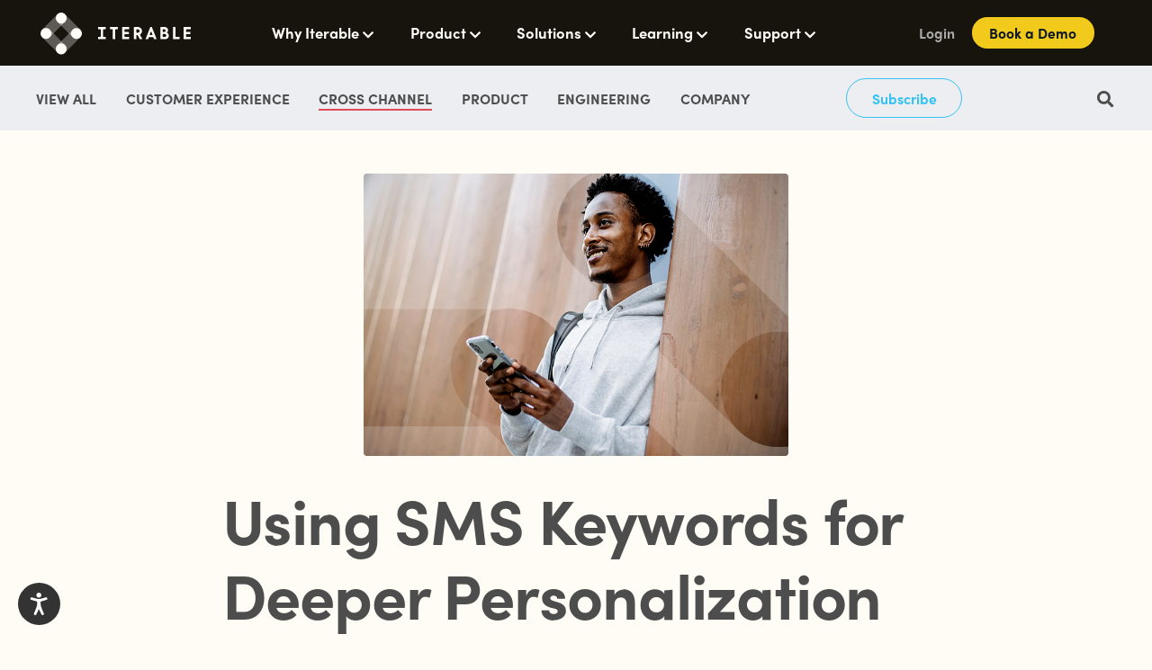

--- FILE ---
content_type: text/html; charset=UTF-8
request_url: https://iterable.com/blog/using-sms-keywords-for-deeper-personalization/
body_size: 90254
content:

<!doctype html>

  <html class="no-js" lang="en-US">

  <head>
    <meta charset="utf-8">

        		<!-- Google Tag Manager for prod -->
		<script>
			(function(w, d, s, l, i) {
				w[l] = w[l] || [];
				w[l].push({
					'gtm.start': new Date().getTime(),
					event: 'gtm.js'
				});
				var f = d.getElementsByTagName(s)[0],
					j = d.createElement(s),
					dl = l != 'dataLayer' ? '&l=' + l : '';
				j.async = true;
				j.src = 'https://www.googletagmanager.com/gtm.js?id=' + i + dl + '&gtm_auth=S4GV4976xXcQD4hIGWX68A&gtm_preview=env-1&gtm_cookies_win=x';
				f.parentNode.insertBefore(j, f);
			})(window, document, 'script', 'dataLayer', 'GTM-TP5VPK');
		</script>
		<!-- End Google Tag Manager for prod -->
				<!-- Equally -->
		<script defer>document.addEventListener('load', function (d, s, id) {
				var js, fjs = d.getElementsByTagName(s)[0];
				if (d.getElementById(id)) return;
				js = d.createElement(s);
				js.id = id;
				js.src = "https://widget.equally.ai/equally-widget.min.js";
				fjs.parentNode.insertBefore(js, fjs);
			}(document, 'script', 'equallyWidget'));
			!window.EQUALLY_AI_API_KEY && (window.EQUALLY_AI_API_KEY = "zs74s7ww4ycei0u8dbk9llpaq9u2tp0h", intervalId = setInterval(function () {
				window.EquallyAi && (clearInterval(intervalId), window.EquallyAi = new EquallyAi)
			}, 500));</script>
		<!-- End Equally -->
			<script>
		!function() {
			window.semaphore = window.semaphore || [];
			window.ketch = function() {
				window.semaphore.push(arguments);
			};
			
			var e = new URLSearchParams(document.location.search);
			var o = e.has("property") ? e.get("property") : "iterable";
			
			var n = document.createElement("script");
			n.type = "text/javascript";
			n.src = "https://global.ketchcdn.com/web/v3/config/iterable/".concat(o, "/boot.js");
			n.defer = n.async = true;
			
			document.getElementsByTagName("head")[0].appendChild(n);
		}();

		window.addEventListener("DOMContentLoaded", () => {
			if (window.ketch) {
				window.ketch("on", "consent", (consent) => {
					if (consent.purposes.targeted_advertising) {
						const triggerWhenCookieLevel4Accepted = () => {
							if (!window.APP_STARTED) {
								setTimeout(triggerWhenCookieLevel4Accepted, 100);
							} else {
								document.dispatchEvent(new CustomEvent("whenCookieLevel4Accepted"));
							}
						}

						triggerWhenCookieLevel4Accepted();
					}
				});
			}
		});
	</script>
		<!-- Qualified -->
	<script>
	(function(w,q){w['QualifiedObject']=q;w[q]=w[q]||function(){
	(w[q].q=w[q].q||[]).push(arguments)};})(window,'qualified')

	</script>
	<script data-purposes="functionality" type="text/plain" data-ketch-id="qualified-script" async src="https://js.qualified.com/qualified.js?token=z3YAMzVKcPdiZrRp"></script>
	<!-- End Qualified -->
    <!-- Storylane Lead Attributions -->
    <script data-purposes="analytics" type="text/plain" data-ketch-id="storylane-lead-attribution-script">
        (function(){"use strict";function e(t){const r=t.head;if(!r)return;const i=t.querySelector('script[src="https://js.storylane.io/js/v2/storylane.js"]'),n=t.querySelector('script[src="https://js.storylane.io/js/v1/storylane.js"]');if(i||n)return;const s=t.createElement("script");s.type="text/javascript",s.async=!0,s.src="https://js.storylane.io/js/v2/storylane.js",r.appendChild(s)}e(window.document)})();
    </script>
    <!-- End Storylane Lead Attributions -->
    
    <!-- Force IE to use the latest rendering engine available -->
    <meta http-equiv="X-UA-Compatible" content="IE=edge">

    <!-- Mobile Meta -->
    <meta name="viewport" content="width=device-width, initial-scale=1, maximum-scale=1, user-scalable=0">
    <meta class="foundation-mq">

    <meta name="facebook-domain-verification" content="isvx5bjox4xhug2vpd7pwvuei07jtg"/>

    <link rel="pingback" href="">

    <!-- Marketo script -->
    <script src="https://go.iterable.com/js/forms2/js/forms2.min.js"></script>

    <meta name='robots' content='index, follow, max-snippet:-1, max-image-preview:large, max-video-preview:-1' />
	<style>img:is([sizes="auto" i], [sizes^="auto," i]) { contain-intrinsic-size: 3000px 1500px }</style>
	<link rel="alternate" hreflang="en" href="https://iterable.com/blog/using-sms-keywords-for-deeper-personalization/" />
<link rel="alternate" hreflang="x-default" href="https://iterable.com/blog/using-sms-keywords-for-deeper-personalization/" />

	<!-- This site is optimized with the Yoast SEO Premium plugin v23.2 (Yoast SEO v25.5) - https://yoast.com/wordpress/plugins/seo/ -->
	<title>Using SMS Keywords for Deeper Personalization | Iterable</title>
	<meta name="description" content="You can’t have your marketing team responding to every text message from your customers, you’ll have to use SMS keywords instead." />
	<link rel="canonical" href="https://iterable.com/blog/using-sms-keywords-for-deeper-personalization/" />
	<meta property="og:locale" content="en_US" />
	<meta property="og:type" content="article" />
	<meta property="og:title" content="Using SMS Keywords for Deeper Personalization" />
	<meta property="og:description" content="You can’t have your marketing team responding to every text message from your customers, you’ll have to use SMS keywords instead." />
	<meta property="og:url" content="https://iterable.com/blog/using-sms-keywords-for-deeper-personalization/" />
	<meta property="og:site_name" content="Iterable" />
	<meta property="article:publisher" content="https://www.facebook.com/Iterable/" />
	<meta property="article:published_time" content="2022-04-19T18:47:17+00:00" />
	<meta property="og:image" content="https://iterable.com/wp-content/uploads/2022/04/041922_SMS-Keywords-Personalization_768x512.png" />
	<meta property="og:image:width" content="768" />
	<meta property="og:image:height" content="512" />
	<meta property="og:image:type" content="image/png" />
	<meta name="author" content="Risa Kan" />
	<meta name="twitter:card" content="summary_large_image" />
	<meta name="twitter:creator" content="@Iterable" />
	<meta name="twitter:site" content="@Iterable" />
	<meta name="twitter:label1" content="Written by" />
	<meta name="twitter:data1" content="Risa Kan" />
	<meta name="twitter:label2" content="Est. reading time" />
	<meta name="twitter:data2" content="5 minutes" />
	<script type="application/ld+json" class="yoast-schema-graph">{"@context":"https://schema.org","@graph":[{"@type":"Article","@id":"https://iterable.com/blog/using-sms-keywords-for-deeper-personalization/#article","isPartOf":{"@id":"https://iterable.com/blog/using-sms-keywords-for-deeper-personalization/"},"author":{"name":"Iterable","@id":"https://iterable.com/#/schema/person/30cdc67f51b8153e7d23b0df8cd637af"},"headline":"Using SMS Keywords for Deeper Personalization","datePublished":"2022-04-19T18:47:17+00:00","mainEntityOfPage":{"@id":"https://iterable.com/blog/using-sms-keywords-for-deeper-personalization/"},"wordCount":979,"commentCount":0,"publisher":{"@id":"https://iterable.com/#organization"},"image":{"@id":"https://iterable.com/blog/using-sms-keywords-for-deeper-personalization/#primaryimage"},"thumbnailUrl":"https://iterable.com/wp-content/uploads/2022/04/041922_SMS-Keywords-Personalization_768x512.png","keywords":["Marketing Trends","Mobile Marketing","Sms"],"articleSection":["Cross-Channel","Iterable"],"inLanguage":"en-US","potentialAction":[{"@type":"CommentAction","name":"Comment","target":["https://iterable.com/blog/using-sms-keywords-for-deeper-personalization/#respond"]}]},{"@type":"WebPage","@id":"https://iterable.com/blog/using-sms-keywords-for-deeper-personalization/","url":"https://iterable.com/blog/using-sms-keywords-for-deeper-personalization/","name":"Using SMS Keywords for Deeper Personalization | Iterable","isPartOf":{"@id":"https://iterable.com/#website"},"primaryImageOfPage":{"@id":"https://iterable.com/blog/using-sms-keywords-for-deeper-personalization/#primaryimage"},"image":{"@id":"https://iterable.com/blog/using-sms-keywords-for-deeper-personalization/#primaryimage"},"thumbnailUrl":"https://iterable.com/wp-content/uploads/2022/04/041922_SMS-Keywords-Personalization_768x512.png","datePublished":"2022-04-19T18:47:17+00:00","description":"You can’t have your marketing team responding to every text message from your customers, you’ll have to use SMS keywords instead.","breadcrumb":{"@id":"https://iterable.com/blog/using-sms-keywords-for-deeper-personalization/#breadcrumb"},"inLanguage":"en-US","potentialAction":[{"@type":"ReadAction","target":["https://iterable.com/blog/using-sms-keywords-for-deeper-personalization/"]}]},{"@type":"ImageObject","inLanguage":"en-US","@id":"https://iterable.com/blog/using-sms-keywords-for-deeper-personalization/#primaryimage","url":"https://iterable.com/wp-content/uploads/2022/04/041922_SMS-Keywords-Personalization_768x512.png","contentUrl":"https://iterable.com/wp-content/uploads/2022/04/041922_SMS-Keywords-Personalization_768x512.png","width":768,"height":512,"caption":"SMS keywords"},{"@type":"BreadcrumbList","@id":"https://iterable.com/blog/using-sms-keywords-for-deeper-personalization/#breadcrumb","itemListElement":[{"@type":"ListItem","position":1,"name":"Home","item":"https://iterable.com/"},{"@type":"ListItem","position":2,"name":"Using SMS Keywords for Deeper Personalization"}]},{"@type":"WebSite","@id":"https://iterable.com/#website","url":"https://iterable.com/","name":"Iterable","description":"The growth marketing platform that maximizes lifetime value","publisher":{"@id":"https://iterable.com/#organization"},"potentialAction":[{"@type":"SearchAction","target":{"@type":"EntryPoint","urlTemplate":"https://iterable.com/?s={search_term_string}"},"query-input":{"@type":"PropertyValueSpecification","valueRequired":true,"valueName":"search_term_string"}}],"inLanguage":"en-US"},{"@type":"Organization","@id":"https://iterable.com/#organization","name":"Iterable","url":"https://iterable.com/","logo":{"@type":"ImageObject","inLanguage":"en-US","@id":"https://iterable.com/#/schema/logo/image/","url":"https://iterable.com/wp-content/uploads/2020/02/iterable-diamond-logo-3127x862-1.png","contentUrl":"https://iterable.com/wp-content/uploads/2020/02/iterable-diamond-logo-3127x862-1.png","width":3127,"height":862,"caption":"Iterable"},"image":{"@id":"https://iterable.com/#/schema/logo/image/"},"sameAs":["https://www.facebook.com/Iterable/","https://x.com/Iterable","https://www.instagram.com/iterable/","https://www.linkedin.com/company/iterable/"]},{"@type":"Person","@id":"https://iterable.com/#/schema/person/30cdc67f51b8153e7d23b0df8cd637af","name":"Iterable","image":{"@type":"ImageObject","inLanguage":"en-US","@id":"https://iterable.com/#/schema/person/image/","url":"https://iterable.com/wp-content/uploads/2020/02/diamond-only-color-with-padding.png","contentUrl":"https://iterable.com/wp-content/uploads/2020/02/diamond-only-color-with-padding.png","caption":", "}}]}</script>
	<!-- / Yoast SEO Premium plugin. -->


<link rel='dns-prefetch' href='//use.typekit.net' />
<link rel="alternate" type="application/rss+xml" title="Iterable &raquo; Feed" href="https://iterable.com/feed/" />
<link rel="alternate" type="application/rss+xml" title="Iterable &raquo; Comments Feed" href="https://iterable.com/comments/feed/" />
<link rel='stylesheet' id='wp-block-library-css' href='https://iterable.com/wp-includes/css/dist/block-library/style.min.css?ver=6.8.3' type='text/css' media='all' />
<style id='classic-theme-styles-inline-css' type='text/css'>
/*! This file is auto-generated */
.wp-block-button__link{color:#fff;background-color:#32373c;border-radius:9999px;box-shadow:none;text-decoration:none;padding:calc(.667em + 2px) calc(1.333em + 2px);font-size:1.125em}.wp-block-file__button{background:#32373c;color:#fff;text-decoration:none}
</style>
<link rel='stylesheet' id='theme-css-css' href='https://iterable.com/wp-content/themes/itbl/assets/styles/theme-styles.css?ver=1767692526' type='text/css' media='all' />
<link rel='stylesheet' id='sophia-css' href='https://use.typekit.net/rij8ipm.css?ver=6.8.3' type='text/css' media='all' />
<style id='global-styles-inline-css' type='text/css'>
:root{--wp--preset--aspect-ratio--square: 1;--wp--preset--aspect-ratio--4-3: 4/3;--wp--preset--aspect-ratio--3-4: 3/4;--wp--preset--aspect-ratio--3-2: 3/2;--wp--preset--aspect-ratio--2-3: 2/3;--wp--preset--aspect-ratio--16-9: 16/9;--wp--preset--aspect-ratio--9-16: 9/16;--wp--preset--color--black: #000000;--wp--preset--color--cyan-bluish-gray: #abb8c3;--wp--preset--color--white: #ffffff;--wp--preset--color--pale-pink: #f78da7;--wp--preset--color--vivid-red: #cf2e2e;--wp--preset--color--luminous-vivid-orange: #ff6900;--wp--preset--color--luminous-vivid-amber: #fcb900;--wp--preset--color--light-green-cyan: #7bdcb5;--wp--preset--color--vivid-green-cyan: #00d084;--wp--preset--color--pale-cyan-blue: #8ed1fc;--wp--preset--color--vivid-cyan-blue: #0693e3;--wp--preset--color--vivid-purple: #9b51e0;--wp--preset--gradient--vivid-cyan-blue-to-vivid-purple: linear-gradient(135deg,rgba(6,147,227,1) 0%,rgb(155,81,224) 100%);--wp--preset--gradient--light-green-cyan-to-vivid-green-cyan: linear-gradient(135deg,rgb(122,220,180) 0%,rgb(0,208,130) 100%);--wp--preset--gradient--luminous-vivid-amber-to-luminous-vivid-orange: linear-gradient(135deg,rgba(252,185,0,1) 0%,rgba(255,105,0,1) 100%);--wp--preset--gradient--luminous-vivid-orange-to-vivid-red: linear-gradient(135deg,rgba(255,105,0,1) 0%,rgb(207,46,46) 100%);--wp--preset--gradient--very-light-gray-to-cyan-bluish-gray: linear-gradient(135deg,rgb(238,238,238) 0%,rgb(169,184,195) 100%);--wp--preset--gradient--cool-to-warm-spectrum: linear-gradient(135deg,rgb(74,234,220) 0%,rgb(151,120,209) 20%,rgb(207,42,186) 40%,rgb(238,44,130) 60%,rgb(251,105,98) 80%,rgb(254,248,76) 100%);--wp--preset--gradient--blush-light-purple: linear-gradient(135deg,rgb(255,206,236) 0%,rgb(152,150,240) 100%);--wp--preset--gradient--blush-bordeaux: linear-gradient(135deg,rgb(254,205,165) 0%,rgb(254,45,45) 50%,rgb(107,0,62) 100%);--wp--preset--gradient--luminous-dusk: linear-gradient(135deg,rgb(255,203,112) 0%,rgb(199,81,192) 50%,rgb(65,88,208) 100%);--wp--preset--gradient--pale-ocean: linear-gradient(135deg,rgb(255,245,203) 0%,rgb(182,227,212) 50%,rgb(51,167,181) 100%);--wp--preset--gradient--electric-grass: linear-gradient(135deg,rgb(202,248,128) 0%,rgb(113,206,126) 100%);--wp--preset--gradient--midnight: linear-gradient(135deg,rgb(2,3,129) 0%,rgb(40,116,252) 100%);--wp--preset--font-size--small: 13px;--wp--preset--font-size--medium: 20px;--wp--preset--font-size--large: 36px;--wp--preset--font-size--x-large: 42px;--wp--preset--spacing--20: 0.44rem;--wp--preset--spacing--30: 0.67rem;--wp--preset--spacing--40: 1rem;--wp--preset--spacing--50: 1.5rem;--wp--preset--spacing--60: 2.25rem;--wp--preset--spacing--70: 3.38rem;--wp--preset--spacing--80: 5.06rem;--wp--preset--shadow--natural: 6px 6px 9px rgba(0, 0, 0, 0.2);--wp--preset--shadow--deep: 12px 12px 50px rgba(0, 0, 0, 0.4);--wp--preset--shadow--sharp: 6px 6px 0px rgba(0, 0, 0, 0.2);--wp--preset--shadow--outlined: 6px 6px 0px -3px rgba(255, 255, 255, 1), 6px 6px rgba(0, 0, 0, 1);--wp--preset--shadow--crisp: 6px 6px 0px rgba(0, 0, 0, 1);}:where(.is-layout-flex){gap: 0.5em;}:where(.is-layout-grid){gap: 0.5em;}body .is-layout-flex{display: flex;}.is-layout-flex{flex-wrap: wrap;align-items: center;}.is-layout-flex > :is(*, div){margin: 0;}body .is-layout-grid{display: grid;}.is-layout-grid > :is(*, div){margin: 0;}:where(.wp-block-columns.is-layout-flex){gap: 2em;}:where(.wp-block-columns.is-layout-grid){gap: 2em;}:where(.wp-block-post-template.is-layout-flex){gap: 1.25em;}:where(.wp-block-post-template.is-layout-grid){gap: 1.25em;}.has-black-color{color: var(--wp--preset--color--black) !important;}.has-cyan-bluish-gray-color{color: var(--wp--preset--color--cyan-bluish-gray) !important;}.has-white-color{color: var(--wp--preset--color--white) !important;}.has-pale-pink-color{color: var(--wp--preset--color--pale-pink) !important;}.has-vivid-red-color{color: var(--wp--preset--color--vivid-red) !important;}.has-luminous-vivid-orange-color{color: var(--wp--preset--color--luminous-vivid-orange) !important;}.has-luminous-vivid-amber-color{color: var(--wp--preset--color--luminous-vivid-amber) !important;}.has-light-green-cyan-color{color: var(--wp--preset--color--light-green-cyan) !important;}.has-vivid-green-cyan-color{color: var(--wp--preset--color--vivid-green-cyan) !important;}.has-pale-cyan-blue-color{color: var(--wp--preset--color--pale-cyan-blue) !important;}.has-vivid-cyan-blue-color{color: var(--wp--preset--color--vivid-cyan-blue) !important;}.has-vivid-purple-color{color: var(--wp--preset--color--vivid-purple) !important;}.has-black-background-color{background-color: var(--wp--preset--color--black) !important;}.has-cyan-bluish-gray-background-color{background-color: var(--wp--preset--color--cyan-bluish-gray) !important;}.has-white-background-color{background-color: var(--wp--preset--color--white) !important;}.has-pale-pink-background-color{background-color: var(--wp--preset--color--pale-pink) !important;}.has-vivid-red-background-color{background-color: var(--wp--preset--color--vivid-red) !important;}.has-luminous-vivid-orange-background-color{background-color: var(--wp--preset--color--luminous-vivid-orange) !important;}.has-luminous-vivid-amber-background-color{background-color: var(--wp--preset--color--luminous-vivid-amber) !important;}.has-light-green-cyan-background-color{background-color: var(--wp--preset--color--light-green-cyan) !important;}.has-vivid-green-cyan-background-color{background-color: var(--wp--preset--color--vivid-green-cyan) !important;}.has-pale-cyan-blue-background-color{background-color: var(--wp--preset--color--pale-cyan-blue) !important;}.has-vivid-cyan-blue-background-color{background-color: var(--wp--preset--color--vivid-cyan-blue) !important;}.has-vivid-purple-background-color{background-color: var(--wp--preset--color--vivid-purple) !important;}.has-black-border-color{border-color: var(--wp--preset--color--black) !important;}.has-cyan-bluish-gray-border-color{border-color: var(--wp--preset--color--cyan-bluish-gray) !important;}.has-white-border-color{border-color: var(--wp--preset--color--white) !important;}.has-pale-pink-border-color{border-color: var(--wp--preset--color--pale-pink) !important;}.has-vivid-red-border-color{border-color: var(--wp--preset--color--vivid-red) !important;}.has-luminous-vivid-orange-border-color{border-color: var(--wp--preset--color--luminous-vivid-orange) !important;}.has-luminous-vivid-amber-border-color{border-color: var(--wp--preset--color--luminous-vivid-amber) !important;}.has-light-green-cyan-border-color{border-color: var(--wp--preset--color--light-green-cyan) !important;}.has-vivid-green-cyan-border-color{border-color: var(--wp--preset--color--vivid-green-cyan) !important;}.has-pale-cyan-blue-border-color{border-color: var(--wp--preset--color--pale-cyan-blue) !important;}.has-vivid-cyan-blue-border-color{border-color: var(--wp--preset--color--vivid-cyan-blue) !important;}.has-vivid-purple-border-color{border-color: var(--wp--preset--color--vivid-purple) !important;}.has-vivid-cyan-blue-to-vivid-purple-gradient-background{background: var(--wp--preset--gradient--vivid-cyan-blue-to-vivid-purple) !important;}.has-light-green-cyan-to-vivid-green-cyan-gradient-background{background: var(--wp--preset--gradient--light-green-cyan-to-vivid-green-cyan) !important;}.has-luminous-vivid-amber-to-luminous-vivid-orange-gradient-background{background: var(--wp--preset--gradient--luminous-vivid-amber-to-luminous-vivid-orange) !important;}.has-luminous-vivid-orange-to-vivid-red-gradient-background{background: var(--wp--preset--gradient--luminous-vivid-orange-to-vivid-red) !important;}.has-very-light-gray-to-cyan-bluish-gray-gradient-background{background: var(--wp--preset--gradient--very-light-gray-to-cyan-bluish-gray) !important;}.has-cool-to-warm-spectrum-gradient-background{background: var(--wp--preset--gradient--cool-to-warm-spectrum) !important;}.has-blush-light-purple-gradient-background{background: var(--wp--preset--gradient--blush-light-purple) !important;}.has-blush-bordeaux-gradient-background{background: var(--wp--preset--gradient--blush-bordeaux) !important;}.has-luminous-dusk-gradient-background{background: var(--wp--preset--gradient--luminous-dusk) !important;}.has-pale-ocean-gradient-background{background: var(--wp--preset--gradient--pale-ocean) !important;}.has-electric-grass-gradient-background{background: var(--wp--preset--gradient--electric-grass) !important;}.has-midnight-gradient-background{background: var(--wp--preset--gradient--midnight) !important;}.has-small-font-size{font-size: var(--wp--preset--font-size--small) !important;}.has-medium-font-size{font-size: var(--wp--preset--font-size--medium) !important;}.has-large-font-size{font-size: var(--wp--preset--font-size--large) !important;}.has-x-large-font-size{font-size: var(--wp--preset--font-size--x-large) !important;}
:where(.wp-block-post-template.is-layout-flex){gap: 1.25em;}:where(.wp-block-post-template.is-layout-grid){gap: 1.25em;}
:where(.wp-block-columns.is-layout-flex){gap: 2em;}:where(.wp-block-columns.is-layout-grid){gap: 2em;}
:root :where(.wp-block-pullquote){font-size: 1.5em;line-height: 1.6;}
</style>
<link rel='stylesheet' id='contact-form-7-css' href='https://iterable.com/wp-content/plugins/contact-form-7/includes/css/styles.css?ver=6.1' type='text/css' media='all' />
<link rel='stylesheet' id='wpml-legacy-dropdown-0-css' href='https://iterable.com/wp-content/plugins/sitepress-multilingual-cms/templates/language-switchers/legacy-dropdown/style.min.css?ver=1' type='text/css' media='all' />
<style id='wpml-legacy-dropdown-0-inline-css' type='text/css'>
.wpml-ls-statics-shortcode_actions, .wpml-ls-statics-shortcode_actions .wpml-ls-sub-menu, .wpml-ls-statics-shortcode_actions a {border-color:#cdcdcd;}.wpml-ls-statics-shortcode_actions a, .wpml-ls-statics-shortcode_actions .wpml-ls-sub-menu a, .wpml-ls-statics-shortcode_actions .wpml-ls-sub-menu a:link, .wpml-ls-statics-shortcode_actions li:not(.wpml-ls-current-language) .wpml-ls-link, .wpml-ls-statics-shortcode_actions li:not(.wpml-ls-current-language) .wpml-ls-link:link {color:#444444;background-color:#ffffff;}.wpml-ls-statics-shortcode_actions .wpml-ls-sub-menu a:hover,.wpml-ls-statics-shortcode_actions .wpml-ls-sub-menu a:focus, .wpml-ls-statics-shortcode_actions .wpml-ls-sub-menu a:link:hover, .wpml-ls-statics-shortcode_actions .wpml-ls-sub-menu a:link:focus {color:#000000;background-color:#eeeeee;}.wpml-ls-statics-shortcode_actions .wpml-ls-current-language > a {color:#444444;background-color:#ffffff;}.wpml-ls-statics-shortcode_actions .wpml-ls-current-language:hover>a, .wpml-ls-statics-shortcode_actions .wpml-ls-current-language>a:focus {color:#000000;background-color:#eeeeee;}
</style>
<link rel='stylesheet' id='site-css-css' href='https://iterable.com/wp-content/themes/itbl/assets/styles/style.css?ver=1767692526' type='text/css' media='all' />
<link rel='stylesheet' id='font-awesome-css' href='https://iterable.com/wp-content/themes/itbl/assets/styles/lib/fontawesome-free-5.15.4-web/css/all.min.css?ver=5.15.4' type='text/css' media='all' />
<link rel='stylesheet' id='animate-css-css' href='https://iterable.com/wp-content/themes/itbl/assets/styles/lib/animate.min.css?ver=5.8.2' type='text/css' media='all' />
<script type="text/javascript" src="https://iterable.com/wp-includes/js/jquery/jquery.min.js?ver=3.7.1" id="jquery-core-js"></script>
<script type="text/javascript" src="https://iterable.com/wp-includes/js/jquery/jquery-migrate.min.js?ver=3.4.1" id="jquery-migrate-js"></script>
<script type="text/javascript" src="https://iterable.com/wp-content/plugins/sitepress-multilingual-cms/templates/language-switchers/legacy-dropdown/script.min.js?ver=1" id="wpml-legacy-dropdown-0-js"></script>
<meta name="generator" content="WPML ver:4.7.6 stt:37,1,66,4,3,2;" />
<!-- Stream WordPress user activity plugin v4.1.1 -->
		<script>
			document.documentElement.className = document.documentElement.className.replace('no-js', 'js');
		</script>
				<style>
			.no-js img.lazyload {
				display: none;
			}

			figure.wp-block-image img.lazyloading {
				min-width: 150px;
			}

						.lazyload, .lazyloading {
				opacity: 0;
			}

			.lazyloaded {
				opacity: 1;
				transition: opacity 300ms;
				transition-delay: 0ms;
			}

					</style>
		        <link rel="icon" href="https://iterable.com/wp-content/themes/itbl/assets/images/dist/favicon/favicon-dark.ico" media="(prefers-color-scheme: light)" type="image/x-icon">
        <link rel="icon" href="https://iterable.com/wp-content/themes/itbl/assets/images/dist/favicon/favicon-dark16x16.png" media="(prefers-color-scheme: light)" type="image/png" sizes="16x16">
        <link rel="icon" href="https://iterable.com/wp-content/themes/itbl/assets/images/dist/favicon/favicon-dark32x32.png" media="(prefers-color-scheme: light)" type="image/png" sizes="32x32">
        <link rel="icon" href="https://iterable.com/wp-content/themes/itbl/assets/images/dist/favicon/favicon-dark192x192.png" media="(prefers-color-scheme: light)" type="image/png" sizes="192x192">
        <link rel="icon" href="https://iterable.com/wp-content/themes/itbl/assets/images/dist/favicon/favicon-dark512x512.png" media="(prefers-color-scheme: light)" type="image/png" sizes="512x512">

        <link rel="icon" href="https://iterable.com/wp-content/themes/itbl/assets/images/dist/favicon/favicon-light.ico" media="(prefers-color-scheme: dark)" type="image/x-icon">
        <link rel="icon" href="https://iterable.com/wp-content/themes/itbl/assets/images/dist/favicon/favicon-light16x16.png" media="(prefers-color-scheme: dark)" type="image/png" sizes="16x16">
        <link rel="icon" href="https://iterable.com/wp-content/themes/itbl/assets/images/dist/favicon/favicon-light32x32.png" media="(prefers-color-scheme: dark)" type="image/png" sizes="32x32">
        <link rel="icon" href="https://iterable.com/wp-content/themes/itbl/assets/images/dist/favicon/favicon-light192x192.png" media="(prefers-color-scheme: dark)" type="image/png" sizes="192x192">
        <link rel="icon" href="https://iterable.com/wp-content/themes/itbl/assets/images/dist/favicon/favicon-light512x512.png" media="(prefers-color-scheme: dark)" type="image/png" sizes="512x512">
        
	<!-- Start VWO Async SmartCode -->
	<link rel="preconnect" href="https://dev.visualwebsiteoptimizer.com" />
	<script type="text/plain" id="vwoCode" data-purposes="functionality">
		window._vwo_code || (function() {
			var account_id=768061,
			version=2.1,
			settings_tolerance=10000,
			hide_element='body',
			hide_element_style = 'opacity:0 !important;filter:alpha(opacity=0) !important;background:none !important;transition:none !important;',
			/* DO NOT EDIT BELOW THIS LINE */
			f=false,w=window,d=document,v=d.querySelector('#vwoCode'),cK='_vwo_'+account_id+'_settings',cc={};try{var c=JSON.parse(localStorage.getItem('_vwo_'+account_id+'_config'));cc=c&&typeof c==='object'?c:{}}catch(e){}var stT=cc.stT==='session'?w.sessionStorage:w.localStorage;code={nonce:v&&v.nonce,use_existing_jquery:function(){return typeof use_existing_jquery!=='undefined'?use_existing_jquery:undefined},library_tolerance:function(){return typeof library_tolerance!=='undefined'?library_tolerance:undefined},settings_tolerance:function(){return cc.sT||settings_tolerance},hide_element_style:function(){return'{'+(cc.hES||hide_element_style)+'}'},hide_element:function(){if(performance.getEntriesByName('first-contentful-paint')[0]){return''}return typeof cc.hE==='string'?cc.hE:hide_element},getVersion:function(){return version},finish:function(e){if(!f){f=true;var t=d.getElementById('_vis_opt_path_hides');if(t)t.parentNode.removeChild(t);if(e)(new Image).src='https://dev.visualwebsiteoptimizer.com/ee.gif?a='+account_id+e}},finished:function(){return f},addScript:function(e){var t=d.createElement('script');t.type='text/javascript';if(e.src){t.src=e.src}else{t.text=e.text}v&&t.setAttribute('nonce',v.nonce);d.getElementsByTagName('head')[0].appendChild(t)},load:function(e,t){var n=this.getSettings(),i=d.createElement('script'),r=this;t=t||{};if(n){i.textContent=n;d.getElementsByTagName('head')[0].appendChild(i);if(!w.VWO||VWO.caE){stT.removeItem(cK);r.load(e)}}else{var o=new XMLHttpRequest;o.open('GET',e,true);o.withCredentials=!t.dSC;o.responseType=t.responseType||'text';o.onload=function(){if(t.onloadCb){return t.onloadCb(o,e)}if(o.status===200||o.status===304){_vwo_code.addScript({text:o.responseText})}else{_vwo_code.finish('&e=loading_failure:'+e)}};o.onerror=function(){if(t.onerrorCb){return t.onerrorCb(e)}_vwo_code.finish('&e=loading_failure:'+e)};o.send()}},getSettings:function(){try{var e=stT.getItem(cK);if(!e){return}e=JSON.parse(e);if(Date.now()>e.e){stT.removeItem(cK);return}return e.s}catch(e){return}},init:function(){if(d.URL.indexOf('__vwo_disable__')>-1)return;var e=this.settings_tolerance();w._vwo_settings_timer=setTimeout(function(){_vwo_code.finish();stT.removeItem(cK)},e);var t;if(this.hide_element()!=='body'){t=d.createElement('style');var n=this.hide_element(),i=n?n+this.hide_element_style():'',r=d.getElementsByTagName('head')[0];t.setAttribute('id','_vis_opt_path_hides');v&&t.setAttribute('nonce',v.nonce);t.setAttribute('type','text/css');if(t.styleSheet)t.styleSheet.cssText=i;else t.appendChild(d.createTextNode(i));r.appendChild(t)}else{t=d.getElementsByTagName('head')[0];var i=d.createElement('div');i.style.cssText='z-index: 2147483647 !important;position: fixed !important;left: 0 !important;top: 0 !important;width: 100% !important;height: 100% !important;background: white !important;';i.setAttribute('id','_vis_opt_path_hides');i.classList.add('_vis_hide_layer');t.parentNode.insertBefore(i,t.nextSibling)}var o=window._vis_opt_url||d.URL,s='https://dev.visualwebsiteoptimizer.com/j.php?a='+account_id+'&u='+encodeURIComponent(o)+'&vn='+version;if(w.location.search.indexOf('_vwo_xhr')!==-1){this.addScript({src:s})}else{this.load(s+'&x=true')}}};w._vwo_code=code;code.init();
		})();
	</script>
	<!-- End VWO Async SmartCode -->

	    <script src="https://www.google.com/recaptcha/api.js" async defer></script>
<script async src="https://ob.fishrobotflower.com/i/2809349d61d2a83b9221f47f67ced117.js" data-ch="cheq4ppc" class="ct_clicktrue_66783"></script><meta name="itbl_email_pattern" content="	KD8hLio/KD86c2FtcGxlfGFkc3NhamtqaGdzYWRqaHxhYWF8YmhhdmFuYXxkYXNkYXNnaGpkZnxkZmh8ZHNhcXdlYTEzfGphZ2FkaXNofGtpc2hvcmV8Z21hYXxnYWFtfC5jb21hKUAuKiQpW1x3XStbXC1cLlx3XSo/QCg/ISg/[base64]">
<link rel="icon" href="https://iterable.com/wp-content/uploads/2020/02/diamond-favicon-125x125.png" sizes="32x32" />
<link rel="icon" href="https://iterable.com/wp-content/uploads/2020/02/diamond-favicon.png" sizes="192x192" />
<link rel="apple-touch-icon" href="https://iterable.com/wp-content/uploads/2020/02/diamond-favicon.png" />
<meta name="msapplication-TileImage" content="https://iterable.com/wp-content/uploads/2020/02/diamond-favicon.png" />
  </head>
      
  <body id="itbl-body" class="wp-singular post-template-default single single-post postid-100066 single-format-standard wp-custom-logo wp-theme-itbl itbl-c-page__using-sms-keywords-for-deeper-personalization" >
    <noscript><iframe src="https://obs.fishrobotflower.com/ns/2809349d61d2a83b9221f47f67ced117.html?ch=cheq4ppc" width="0" height="0" style="display:none"></iframe></iframe></noscript>
  		<!-- Google Tag Manager (noscript) for prod -->
		<noscript>
			<iframe src="https://www.googletagmanager.com/ns.html?id=GTM-TP5VPK&gtm_auth=S4GV4976xXcQD4hIGWX68A&gtm_preview=env-1&gtm_cookies_win=x"
					height="0" width="0" style="display:none;visibility:hidden"></iframe>
		</noscript>
		<!-- End Google Tag Manager (noscript) for prod -->
		<div
	data-component="secondary-demo-form"
	class="small reveal"
	id="secondary_demo"
	data-reveal
	style="border-width: 0.5px;"
>
	<button
		class="close-button"
		data-close
		aria-label="Close modal"
		type="button"
		style="font-size: 2.5rem;z-index: 1;"
	>
		<span aria-hidden="true">&times;</span>
	</button>

	<div>
		        <div id="a6975277e86a01" data-component="secondary-demo-form-stepper" data-redirecturl="">
            <div id="a6975277e869f0" data-component="stepper">
	<div class="overflow-x-hidden">
		<div
			class="transition-all ease-out duration-300 delay-75"
			data-component="stepper-steps"
		>
			<div
				class="flex items-center"
				style="width: 300%;"
			>
								<div class="w-full overflow-x-hidden">
					<div
						class="transition-all duration-400"
						data-component="stepper-step"
					>
						        <form
            id="secondary-demo-form"
            class="rounded-borders-form fat-form-fields white-background-form-fields no-margin-left-form-labels"
            data-abide
            novalidate
        >
            <div class="grid-container">
                <div class="grid-x grid-padding-x">
                                            <div class="cell small-12">
                            <div class="pb-2" style="margin-top: 0.5rem;">
                                <h3		class="h3"
	>
	Watch a 5 Minute Demo</h3>
                            </div>
                        </div>
                    
                    <div class="cell small-12">
                        <div>
	<input
		aria-describedby="a6975277e831b2-abide-error"
		class="itbl-b-input"
					data-validator="valid_work_email"
				name="Email"
		placeholder="Company Email*"
		required=""		type="text"
		value=""
	>
	<span
		class="form-error"
		data-form-error-for="Email"
		id="a6975277e831b2-abide-error"
		role="alert"
	>
		What is your company email address?	</span>
</div>
                    </div>

                    <div class="secondary-demo-form-input-wrapper cell small-12 hidden">
                        <div>
	<input
		aria-describedby="a6975277e831ba-abide-error"
		class="itbl-b-input"
					data-validator="alpha_validator"
				name="FirstName"
		placeholder="First Name*"
		required=""		type="text"
		value=""
	>
	<span
		class="form-error"
		data-form-error-for="FirstName"
		id="a6975277e831ba-abide-error"
		role="alert"
	>
		What is your first name?	</span>
</div>
                    </div>

                    <div class="secondary-demo-form-input-wrapper cell small-12 hidden">
                        <div>
	<input
		aria-describedby="a6975277e831bd-abide-error"
		class="itbl-b-input"
					data-validator="alpha_validator"
				name="LastName"
		placeholder="Last Name*"
		required=""		type="text"
		value=""
	>
	<span
		class="form-error"
		data-form-error-for="LastName"
		id="a6975277e831bd-abide-error"
		role="alert"
	>
		What is your last name?	</span>
</div>
                    </div>

                    <div class="cell small-12">
                        <div
	id="a6975277e82b31"
	data-component="country-field"
>
	<label for="a6975277e82b2e"></label>
	<select
		id="a6975277e82b2e"
		name="Country"
		class="itbl-b-input"
		required=""
		aria-describedby="a6975277e82b2e-abide-error"
	>
					<option value="">Country/Permanent Residence*</option>
					<option value="United States">United States</option>
					<option value="United Kingdom">United Kingdom</option>
					<option value="Canada">Canada</option>
					<option value="Afghanistan">Afghanistan</option>
					<option value="Aland Islands">Aland Islands</option>
					<option value="Albania">Albania</option>
					<option value="Algeria">Algeria</option>
					<option value="American Samoa">American Samoa</option>
					<option value="Andorra">Andorra</option>
					<option value="Angola">Angola</option>
					<option value="Anguilla">Anguilla</option>
					<option value="Antarctica">Antarctica</option>
					<option value="Antigua and Barbuda">Antigua and Barbuda</option>
					<option value="Argentina">Argentina</option>
					<option value="Armenia">Armenia</option>
					<option value="Aruba">Aruba</option>
					<option value="Australia">Australia</option>
					<option value="Austria">Austria</option>
					<option value="Azerbaijan">Azerbaijan</option>
					<option value="Bahamas">Bahamas</option>
					<option value="Bahrain">Bahrain</option>
					<option value="Bangladesh">Bangladesh</option>
					<option value="Barbados">Barbados</option>
					<option value="Belarus">Belarus</option>
					<option value="Belgium">Belgium</option>
					<option value="Belize">Belize</option>
					<option value="Benin">Benin</option>
					<option value="Bermuda">Bermuda</option>
					<option value="Bhutan">Bhutan</option>
					<option value="Bolivia">Bolivia</option>
					<option value="Bonaire, Sint Eustatius and Saba">Bonaire, Sint Eustatius and Saba</option>
					<option value="Bosnia and Herzegovina">Bosnia and Herzegovina</option>
					<option value="Botswana">Botswana</option>
					<option value="Bouvet Island">Bouvet Island</option>
					<option value="Brazil">Brazil</option>
					<option value="British Indian Ocean Territory">British Indian Ocean Territory</option>
					<option value="Brunei Darussalam">Brunei Darussalam</option>
					<option value="Bulgaria">Bulgaria</option>
					<option value="Burkina Faso">Burkina Faso</option>
					<option value="Burundi">Burundi</option>
					<option value="Cambodia">Cambodia</option>
					<option value="Cameroon">Cameroon</option>
					<option value="Cape Verde">Cape Verde</option>
					<option value="Cayman Islands">Cayman Islands</option>
					<option value="Central African Republic">Central African Republic</option>
					<option value="Chad">Chad</option>
					<option value="Chile">Chile</option>
					<option value="China">China</option>
					<option value="Christmas Island">Christmas Island</option>
					<option value="Cocos (Keeling) Islands">Cocos (Keeling) Islands</option>
					<option value="Colombia">Colombia</option>
					<option value="Comoros">Comoros</option>
					<option value="Congo">Congo</option>
					<option value="Congo, the Democratic Republic of the">Congo, the Democratic Republic of the</option>
					<option value="Cook Islands">Cook Islands</option>
					<option value="Costa Rica">Costa Rica</option>
					<option value="Cote d'Ivoire">Cote d&#039;Ivoire</option>
					<option value="Croatia">Croatia</option>
					<option value="Cuba">Cuba</option>
					<option value="Curaçao">Curaçao</option>
					<option value="Cyprus">Cyprus</option>
					<option value="Czechia">Czechia</option>
					<option value="Denmark">Denmark</option>
					<option value="Djibouti">Djibouti</option>
					<option value="Dominica">Dominica</option>
					<option value="Dominican Republic">Dominican Republic</option>
					<option value="Ecuador">Ecuador</option>
					<option value="Egypt">Egypt</option>
					<option value="El Salvador">El Salvador</option>
					<option value="Equatorial Guinea">Equatorial Guinea</option>
					<option value="Eritrea">Eritrea</option>
					<option value="Estonia">Estonia</option>
					<option value="Ethiopia">Ethiopia</option>
					<option value="Falkland Islands (Malvinas)">Falkland Islands (Malvinas)</option>
					<option value="Faroe Islands">Faroe Islands</option>
					<option value="Fiji">Fiji</option>
					<option value="Finland">Finland</option>
					<option value="France">France</option>
					<option value="French Guiana">French Guiana</option>
					<option value="French Polynesia">French Polynesia</option>
					<option value="French Southern Territories">French Southern Territories</option>
					<option value="Gabon">Gabon</option>
					<option value="Gambia">Gambia</option>
					<option value="Georgia">Georgia</option>
					<option value="Germany">Germany</option>
					<option value="Ghana">Ghana</option>
					<option value="Gibraltar">Gibraltar</option>
					<option value="Greece">Greece</option>
					<option value="Greenland">Greenland</option>
					<option value="Grenada">Grenada</option>
					<option value="Guadeloupe">Guadeloupe</option>
					<option value="Guam">Guam</option>
					<option value="Guatemala">Guatemala</option>
					<option value="Guernsey">Guernsey</option>
					<option value="Guinea">Guinea</option>
					<option value="Guinea-Bissau">Guinea-Bissau</option>
					<option value="Guyana">Guyana</option>
					<option value="Haiti">Haiti</option>
					<option value="Heard Island and McDonald Islands">Heard Island and McDonald Islands</option>
					<option value="Holy See (Vatican City State)">Holy See (Vatican City State)</option>
					<option value="Honduras">Honduras</option>
					<option value="Hong Kong">Hong Kong</option>
					<option value="Hungary">Hungary</option>
					<option value="Iceland">Iceland</option>
					<option value="India">India</option>
					<option value="Indonesia">Indonesia</option>
					<option value="Iran, Islamic Republic of">Iran, Islamic Republic of</option>
					<option value="Iraq">Iraq</option>
					<option value="Ireland">Ireland</option>
					<option value="Isle of Man">Isle of Man</option>
					<option value="Israel">Israel</option>
					<option value="Italy">Italy</option>
					<option value="Jamaica">Jamaica</option>
					<option value="Japan">Japan</option>
					<option value="Jersey">Jersey</option>
					<option value="Jordan">Jordan</option>
					<option value="Kazakhstan">Kazakhstan</option>
					<option value="Kenya">Kenya</option>
					<option value="Kiribati">Kiribati</option>
					<option value="Korea, Democratic People's Republic of">Korea, Democratic People&#039;s Republic of</option>
					<option value="Korea, Republic of">Korea, Republic of</option>
					<option value="Kosovo">Kosovo</option>
					<option value="Kuwait">Kuwait</option>
					<option value="Kyrgyzstan">Kyrgyzstan</option>
					<option value="Lao People's Democratic Republic">Lao People&#039;s Democratic Republic</option>
					<option value="Latvia">Latvia</option>
					<option value="Lebanon">Lebanon</option>
					<option value="Lesotho">Lesotho</option>
					<option value="Liberia">Liberia</option>
					<option value="Libyan Arab Jamahiriya">Libyan Arab Jamahiriya</option>
					<option value="Liechtenstein">Liechtenstein</option>
					<option value="Lithuania">Lithuania</option>
					<option value="Luxembourg">Luxembourg</option>
					<option value="Macao">Macao</option>
					<option value="Madagascar">Madagascar</option>
					<option value="Malawi">Malawi</option>
					<option value="Malaysia">Malaysia</option>
					<option value="Maldives">Maldives</option>
					<option value="Mali">Mali</option>
					<option value="Malta">Malta</option>
					<option value="Marshall Islands">Marshall Islands</option>
					<option value="Martinique">Martinique</option>
					<option value="Mauritania">Mauritania</option>
					<option value="Mauritius">Mauritius</option>
					<option value="Mayotte">Mayotte</option>
					<option value="Mexico">Mexico</option>
					<option value="Micronesia">Micronesia</option>
					<option value="Moldova, Republic of">Moldova, Republic of</option>
					<option value="Monaco">Monaco</option>
					<option value="Mongolia">Mongolia</option>
					<option value="Montenegro">Montenegro</option>
					<option value="Montserrat">Montserrat</option>
					<option value="Morocco">Morocco</option>
					<option value="Mozambique">Mozambique</option>
					<option value="Myanmar">Myanmar</option>
					<option value="Namibia">Namibia</option>
					<option value="Nauru">Nauru</option>
					<option value="Nepal">Nepal</option>
					<option value="Netherlands">Netherlands</option>
					<option value="Netherlands Antilles">Netherlands Antilles</option>
					<option value="New Caledonia">New Caledonia</option>
					<option value="New Zealand">New Zealand</option>
					<option value="Nicaragua">Nicaragua</option>
					<option value="Niger">Niger</option>
					<option value="Nigeria">Nigeria</option>
					<option value="Niue">Niue</option>
					<option value="Norfolk Island">Norfolk Island</option>
					<option value="Northern Mariana Islands">Northern Mariana Islands</option>
					<option value="North Macedonia">North Macedonia</option>
					<option value="Norway">Norway</option>
					<option value="Oman">Oman</option>
					<option value="Pakistan">Pakistan</option>
					<option value="Palau">Palau</option>
					<option value="Palestinian Territory, Occupied">Palestinian Territory, Occupied</option>
					<option value="Panama">Panama</option>
					<option value="Papua New Guinea">Papua New Guinea</option>
					<option value="Paraguay">Paraguay</option>
					<option value="Peru">Peru</option>
					<option value="Philippines">Philippines</option>
					<option value="Pitcairn">Pitcairn</option>
					<option value="Poland">Poland</option>
					<option value="Portugal">Portugal</option>
					<option value="Puerto Rico">Puerto Rico</option>
					<option value="Qatar">Qatar</option>
					<option value="Reunion">Reunion</option>
					<option value="Romania">Romania</option>
					<option value="Russian Federation">Russian Federation</option>
					<option value="Rwanda">Rwanda</option>
					<option value="Saint Barthélemy">Saint Barthélemy</option>
					<option value="Saint Helena">Saint Helena</option>
					<option value="Saint Kitts and Nevis">Saint Kitts and Nevis</option>
					<option value="Saint Lucia">Saint Lucia</option>
					<option value="Saint Martin (French part)">Saint Martin (French part)</option>
					<option value="Saint Pierre and Miquelon">Saint Pierre and Miquelon</option>
					<option value="Saint Vincent and the Grenadines">Saint Vincent and the Grenadines</option>
					<option value="Samoa">Samoa</option>
					<option value="San Marino">San Marino</option>
					<option value="Sao Tome and Principe">Sao Tome and Principe</option>
					<option value="Saudi Arabia">Saudi Arabia</option>
					<option value="Senegal">Senegal</option>
					<option value="Serbia">Serbia</option>
					<option value="Seychelles">Seychelles</option>
					<option value="Sierra Leone">Sierra Leone</option>
					<option value="Singapore">Singapore</option>
					<option value="Sint Maarten (Dutch part)">Sint Maarten (Dutch part)</option>
					<option value="Slovakia">Slovakia</option>
					<option value="Slovenia">Slovenia</option>
					<option value="Solomon Islands">Solomon Islands</option>
					<option value="Somalia">Somalia</option>
					<option value="South Africa">South Africa</option>
					<option value="South Georgia and the South Sandwich Islands">South Georgia and the South Sandwich Islands</option>
					<option value="South Sudan">South Sudan</option>
					<option value="Spain">Spain</option>
					<option value="Sri Lanka">Sri Lanka</option>
					<option value="Sudan">Sudan</option>
					<option value="Suriname">Suriname</option>
					<option value="Svalbard and Jan Mayen">Svalbard and Jan Mayen</option>
					<option value="Swaziland">Swaziland</option>
					<option value="Sweden">Sweden</option>
					<option value="Switzerland">Switzerland</option>
					<option value="Syrian Arab Republic">Syrian Arab Republic</option>
					<option value="Taiwan">Taiwan</option>
					<option value="Tajikistan">Tajikistan</option>
					<option value="Tanzania, United Republic of">Tanzania, United Republic of</option>
					<option value="Thailand">Thailand</option>
					<option value="Timor-Leste">Timor-Leste</option>
					<option value="Togo">Togo</option>
					<option value="Tokelau">Tokelau</option>
					<option value="Tonga">Tonga</option>
					<option value="Trinidad and Tobago">Trinidad and Tobago</option>
					<option value="Tunisia">Tunisia</option>
					<option value="Turkey">Turkey</option>
					<option value="Turkmenistan">Turkmenistan</option>
					<option value="Turks and Caicos Islands">Turks and Caicos Islands</option>
					<option value="Tuvalu">Tuvalu</option>
					<option value="Uganda">Uganda</option>
					<option value="Ukraine">Ukraine</option>
					<option value="United Arab Emirates">United Arab Emirates</option>
					<option value="United States Minor Outlying Islands">United States Minor Outlying Islands</option>
					<option value="Uruguay">Uruguay</option>
					<option value="Uzbekistan">Uzbekistan</option>
					<option value="Vanuatu">Vanuatu</option>
					<option value="Venezuela">Venezuela</option>
					<option value="Viet Nam">Viet Nam</option>
					<option value="Virgin Islands, British">Virgin Islands, British</option>
					<option value="Virgin Islands, US">Virgin Islands, US</option>
					<option value="Wallis and Futuna">Wallis and Futuna</option>
					<option value="Western Sahara">Western Sahara</option>
					<option value="Yemen">Yemen</option>
					<option value="Zambia">Zambia</option>
					<option value="Zimbabwe">Zimbabwe</option>
			</select>

	<span
		class="form-error"
		data-form-error-for="Country"
		role="alert"
		id="a6975277e82b2e-abide-error"
	>
		What is your country/permanent residence?	</span>
</div>
                    </div>

                    <div class="cell small-12" data-component="privacy-policy-agreement-message-container">
                        <span class="itbl-privacy-policy-agreement-message" data-component="PrivacyPolicy" style="display: none;">
    <span data-component="PrivacyPolicyMessage_US">By submitting my registration details, I agree to the processing of data in accordance with Iterable's <a href="https://iterable.com/trust/privacy-policy" target="_blank" style="color: #34C3F2">Privacy Policy</a>.<br/>I agree to receive personalized marketing communications from Iterable.</span><span data-component="PrivacyPolicyMessage_UK" style="display: none;">By submitting my registration details, I agree to the processing of data in accordance with Iterable's <a href="https://iterable.com/trust/privacy-policy" target="_blank" style="color: #34C3F2">Privacy Policy</a>.</span><span data-component="PrivacyPolicyMessage_EMEA" style="display: none;">By submitting my registration details, I agree to the processing of data in accordance with Iterable's <a href="https://iterable.com/trust/privacy-policy" target="_blank" style="color: #34C3F2">Privacy Policy</a>.</span></span>
                    </div>

                    <div class="cell small-12" style="margin-top: 1.5rem;" data-component="privacy-policy-checkbox-container">
                        <div data-component="PrivacyPolicyCheckbox" style="display: none;">
	<div class="checkbox_header"></div>
	<input
		id="a6975277e834c2-abide-error"
		name="marketingConsent"
		type="checkbox"
		value="true"
	>
	<label
		class="itbl-b-label__checkbox"
		for="a6975277e834c2-abide-error"
	>
		I agree to receive personalised marketing communications from Iterable	</label>
</div>
                    </div>

                    <div class="cell small-12" style="margin-top: 2rem;">
                        <button class="button red medium-down-expanded" type="submit">
                            Send to My Inbox                        </button>
                    </div>

                                                                <div class="cell small-12 at-768px-display-none">
                            <img src="https://iterable.com/wp-content/uploads/2025/09/badges-fall2025-mobile-svg.svg" style="display: block; margin-top: 1.25rem; margin-bottom: 1.25rem; width: 100%;" alt="Form footer image"/>
                        </div>
                    
                                                                <div class="cell small-12 display-none at-768px-display-unset">
                            <img src="https://iterable.com/wp-content/uploads/2025/09/badges-fall2025-svg.svg" style="display: block; margin-top: 1.25rem; margin-bottom: 1.25rem; width: 100%;" alt="Form footer image"/>
                        </div>
                    
                    <div style="display: none;">
	<input name="eventId" type="hidden" value="">
	<input name="URL" type="hidden" value="https://iterable.com/blog/using-sms-keywords-for-deeper-personalization/">
	<input name="_mktoReferrer" type="hidden" value="https://iterable.com/blog/using-sms-keywords-for-deeper-personalization/">
	<input name="formVid" type="hidden" value="1134">
	<input name="munchkinId" type="hidden" value="723-YAV-537">
	<input name="_mkt_trk" type="hidden" value="">
	<input name="formid" type="hidden" value="1134">
</div>

                    <input type="hidden" name="Company"/>
                    <input type="hidden" name="Company_Size_Range__c"/>
                </div>
            </div>
        </form>
        					</div>
				</div>
								<div class="w-full overflow-x-hidden">
					<div
						class="transition-all duration-400"
						data-component="stepper-step"
					>
						        <div class="grid-container py-2">
            <div class="grid-x">
                <div class="cell small-12">
                    <div>
                        <div class="loader">
	<svg class="circular" viewbox="25 25 50 50">
		<circle
			class="path"
			cx="50"
			cy="50"
			r="20"
			fill="none"
			stroke-width="4"
			stroke-miterlimit="10"
		></circle>
	</svg>
</div>
                    </div>

                    <div class="pt-2 text-center">
                        Loading...                    </div>
                </div>
            </div>
        </div>
        					</div>
				</div>
								<div class="w-full overflow-x-hidden">
					<div
						class="transition-all duration-400"
						data-component="stepper-step"
					>
						        <div class="grid-container py-2" data-component="confirmation-step" style="display: none;">
            <div class="grid-x">
                <div class="cell small-12">
                    <div class="text-center">
                        
                        <div class="h4 ">
                            Thanks for submitting!                        </div>
                        <div>
                            <p>The demo will be in your inbox shortly. </p>
                        </div>
                    </div>
                </div>

                                    <div class="cell small-12">
                                    <div id="a6975277e8316c" data-component="video-container">
                <div style="position: relative; width: 100%; max-width: 600px; margin: auto; aspect-ratio: 16/9;">
                    <div id="a6975277e84a75" data-component="video-overlay" style="position: absolute; top: 0; right: 0; bottom: 0; left: 0; z-index: 100; backdrop-filter: blur(5px);">
                        <div style="width: 100%; height: 100%; display: grid; place-items: center;">
                            <button id="a6975277e8316b" data-component="video-button" class="button" style="margin: 0;" type="button">Watch 5-Minute Demo</button>
                        </div>
                    </div>

                    <div style="width: 100%; height: 100%;">
                                                    <video width='100%' height='100%' controls src='https://player.vimeo.com/progressive_redirect/playback/1138255486/rendition/2160p/file.mp4?loc=external&log_user=0&signature=d9120d896bc029c6e034a6c871f9be73faf161336328178c09a6d3bfaf93af6b'></video>
                                            </div>
                </div>
            </div>
                            </div>
                
                <div class="cell small-12">
                                        <div style="width: 100%;">
                <hr/>

                <div style="text-align: center;">
                    <p>Discover 5 steps to shift from outdated campaigns to AI-powered, real-time customer moments.</p>

                                            <div>
                            <img data-src="https://iterable.com/wp-content/uploads/2025/06/Light-7.png" alt="" style="--smush-placeholder-width: 768px; --smush-placeholder-aspect-ratio: 768/512;width: 10rem; height: 5rem; margin-bottom: 1.5rem; object-fit: contain; object-position: center;" src="[data-uri]" class="lazyload" /><noscript><img data-src="https://iterable.com/wp-content/uploads/2025/06/Light-7.png" alt="" style="--smush-placeholder-width: 768px; --smush-placeholder-aspect-ratio: 768/512;width: 10rem; height: 5rem; margin-bottom: 1.5rem; object-fit: contain; object-position: center;" src="[data-uri]" class="lazyload" /><noscript><img data-src="https://iterable.com/wp-content/uploads/2025/06/Light-7.png" alt="" style="--smush-placeholder-width: 768px; --smush-placeholder-aspect-ratio: 768/512;width: 10rem; height: 5rem; margin-bottom: 1.5rem; object-fit: contain; object-position: center;" src="[data-uri]" class="lazyload" /><noscript><img data-src="https://iterable.com/wp-content/uploads/2025/06/Light-7.png" alt="" style="--smush-placeholder-width: 768px; --smush-placeholder-aspect-ratio: 768/512;width: 10rem; height: 5rem; margin-bottom: 1.5rem; object-fit: contain; object-position: center;" src="[data-uri]" class="lazyload" /><noscript><img src="https://iterable.com/wp-content/uploads/2025/06/Light-7.png" alt="" style="width: 10rem; height: 5rem; margin-bottom: 1.5rem; object-fit: contain; object-position: center;"/></noscript></noscript></noscript></noscript>
                        </div>
                    
                                                <a class="button red" href="https://iterable.com/blog/5-steps-to-moments-based-marketing-success/" target="_blank">Read More</a>

                                            </div>
            </div>
                        </div>
            </div>
        </div>
        					</div>
				</div>
							</div>
		</div>
	</div>
</div>
        </div>

        	</div>
</div>
<div
	data-component="secondary-demo-form"
	class="small reveal"
	id="form_1134_platform_tour_access"
	data-reveal
	style="border-width: 0.5px;"
>
	<button
		class="close-button"
		data-close
		aria-label="Close modal"
		type="button"
		style="font-size: 2.5rem;z-index: 1;"
	>
		<span aria-hidden="true">&times;</span>
	</button>

	<div>
		        <div id="a6975277e8702a" data-component="secondary-demo-form-stepper" data-redirecturl="/platform-tour">
            <div id="a6975277e87023" data-component="stepper">
	<div class="overflow-x-hidden">
		<div
			class="transition-all ease-out duration-300 delay-75"
			data-component="stepper-steps"
		>
			<div
				class="flex items-center"
				style="width: 300%;"
			>
								<div class="w-full overflow-x-hidden">
					<div
						class="transition-all duration-400"
						data-component="stepper-step"
					>
						        <form
            id="secondary-demo-form"
            class="rounded-borders-form fat-form-fields white-background-form-fields no-margin-left-form-labels"
            data-abide
            novalidate
        >
            <div class="grid-container">
                <div class="grid-x grid-padding-x">
                                            <div class="cell small-12">
                            <div class="pb-2" style="margin-top: 0.5rem;">
                                <h3		class="h3"
	>
	Tour the Iterable Platform</h3>
                            </div>
                        </div>
                    
                    <div class="cell small-12">
                        <div>
	<input
		aria-describedby="a6975277e86b5e-abide-error"
		class="itbl-b-input"
					data-validator="valid_work_email"
				name="Email"
		placeholder="Company Email*"
		required=""		type="text"
		value=""
	>
	<span
		class="form-error"
		data-form-error-for="Email"
		id="a6975277e86b5e-abide-error"
		role="alert"
	>
		What is your company email address?	</span>
</div>
                    </div>

                    <div class="secondary-demo-form-input-wrapper cell small-12 hidden">
                        <div>
	<input
		aria-describedby="a6975277e86b64-abide-error"
		class="itbl-b-input"
					data-validator="alpha_validator"
				name="FirstName"
		placeholder="First Name*"
		required=""		type="text"
		value=""
	>
	<span
		class="form-error"
		data-form-error-for="FirstName"
		id="a6975277e86b64-abide-error"
		role="alert"
	>
		What is your first name?	</span>
</div>
                    </div>

                    <div class="secondary-demo-form-input-wrapper cell small-12 hidden">
                        <div>
	<input
		aria-describedby="a6975277e86b66-abide-error"
		class="itbl-b-input"
					data-validator="alpha_validator"
				name="LastName"
		placeholder="Last Name*"
		required=""		type="text"
		value=""
	>
	<span
		class="form-error"
		data-form-error-for="LastName"
		id="a6975277e86b66-abide-error"
		role="alert"
	>
		What is your last name?	</span>
</div>
                    </div>

                    <div class="cell small-12">
                        <div
	id="a6975277e86ae4"
	data-component="country-field"
>
	<label for="a6975277e86ae3"></label>
	<select
		id="a6975277e86ae3"
		name="Country"
		class="itbl-b-input"
		required=""
		aria-describedby="a6975277e86ae3-abide-error"
	>
					<option value="">Country/Permanent Residence*</option>
					<option value="United States">United States</option>
					<option value="United Kingdom">United Kingdom</option>
					<option value="Canada">Canada</option>
					<option value="Afghanistan">Afghanistan</option>
					<option value="Aland Islands">Aland Islands</option>
					<option value="Albania">Albania</option>
					<option value="Algeria">Algeria</option>
					<option value="American Samoa">American Samoa</option>
					<option value="Andorra">Andorra</option>
					<option value="Angola">Angola</option>
					<option value="Anguilla">Anguilla</option>
					<option value="Antarctica">Antarctica</option>
					<option value="Antigua and Barbuda">Antigua and Barbuda</option>
					<option value="Argentina">Argentina</option>
					<option value="Armenia">Armenia</option>
					<option value="Aruba">Aruba</option>
					<option value="Australia">Australia</option>
					<option value="Austria">Austria</option>
					<option value="Azerbaijan">Azerbaijan</option>
					<option value="Bahamas">Bahamas</option>
					<option value="Bahrain">Bahrain</option>
					<option value="Bangladesh">Bangladesh</option>
					<option value="Barbados">Barbados</option>
					<option value="Belarus">Belarus</option>
					<option value="Belgium">Belgium</option>
					<option value="Belize">Belize</option>
					<option value="Benin">Benin</option>
					<option value="Bermuda">Bermuda</option>
					<option value="Bhutan">Bhutan</option>
					<option value="Bolivia">Bolivia</option>
					<option value="Bonaire, Sint Eustatius and Saba">Bonaire, Sint Eustatius and Saba</option>
					<option value="Bosnia and Herzegovina">Bosnia and Herzegovina</option>
					<option value="Botswana">Botswana</option>
					<option value="Bouvet Island">Bouvet Island</option>
					<option value="Brazil">Brazil</option>
					<option value="British Indian Ocean Territory">British Indian Ocean Territory</option>
					<option value="Brunei Darussalam">Brunei Darussalam</option>
					<option value="Bulgaria">Bulgaria</option>
					<option value="Burkina Faso">Burkina Faso</option>
					<option value="Burundi">Burundi</option>
					<option value="Cambodia">Cambodia</option>
					<option value="Cameroon">Cameroon</option>
					<option value="Cape Verde">Cape Verde</option>
					<option value="Cayman Islands">Cayman Islands</option>
					<option value="Central African Republic">Central African Republic</option>
					<option value="Chad">Chad</option>
					<option value="Chile">Chile</option>
					<option value="China">China</option>
					<option value="Christmas Island">Christmas Island</option>
					<option value="Cocos (Keeling) Islands">Cocos (Keeling) Islands</option>
					<option value="Colombia">Colombia</option>
					<option value="Comoros">Comoros</option>
					<option value="Congo">Congo</option>
					<option value="Congo, the Democratic Republic of the">Congo, the Democratic Republic of the</option>
					<option value="Cook Islands">Cook Islands</option>
					<option value="Costa Rica">Costa Rica</option>
					<option value="Cote d'Ivoire">Cote d&#039;Ivoire</option>
					<option value="Croatia">Croatia</option>
					<option value="Cuba">Cuba</option>
					<option value="Curaçao">Curaçao</option>
					<option value="Cyprus">Cyprus</option>
					<option value="Czechia">Czechia</option>
					<option value="Denmark">Denmark</option>
					<option value="Djibouti">Djibouti</option>
					<option value="Dominica">Dominica</option>
					<option value="Dominican Republic">Dominican Republic</option>
					<option value="Ecuador">Ecuador</option>
					<option value="Egypt">Egypt</option>
					<option value="El Salvador">El Salvador</option>
					<option value="Equatorial Guinea">Equatorial Guinea</option>
					<option value="Eritrea">Eritrea</option>
					<option value="Estonia">Estonia</option>
					<option value="Ethiopia">Ethiopia</option>
					<option value="Falkland Islands (Malvinas)">Falkland Islands (Malvinas)</option>
					<option value="Faroe Islands">Faroe Islands</option>
					<option value="Fiji">Fiji</option>
					<option value="Finland">Finland</option>
					<option value="France">France</option>
					<option value="French Guiana">French Guiana</option>
					<option value="French Polynesia">French Polynesia</option>
					<option value="French Southern Territories">French Southern Territories</option>
					<option value="Gabon">Gabon</option>
					<option value="Gambia">Gambia</option>
					<option value="Georgia">Georgia</option>
					<option value="Germany">Germany</option>
					<option value="Ghana">Ghana</option>
					<option value="Gibraltar">Gibraltar</option>
					<option value="Greece">Greece</option>
					<option value="Greenland">Greenland</option>
					<option value="Grenada">Grenada</option>
					<option value="Guadeloupe">Guadeloupe</option>
					<option value="Guam">Guam</option>
					<option value="Guatemala">Guatemala</option>
					<option value="Guernsey">Guernsey</option>
					<option value="Guinea">Guinea</option>
					<option value="Guinea-Bissau">Guinea-Bissau</option>
					<option value="Guyana">Guyana</option>
					<option value="Haiti">Haiti</option>
					<option value="Heard Island and McDonald Islands">Heard Island and McDonald Islands</option>
					<option value="Holy See (Vatican City State)">Holy See (Vatican City State)</option>
					<option value="Honduras">Honduras</option>
					<option value="Hong Kong">Hong Kong</option>
					<option value="Hungary">Hungary</option>
					<option value="Iceland">Iceland</option>
					<option value="India">India</option>
					<option value="Indonesia">Indonesia</option>
					<option value="Iran, Islamic Republic of">Iran, Islamic Republic of</option>
					<option value="Iraq">Iraq</option>
					<option value="Ireland">Ireland</option>
					<option value="Isle of Man">Isle of Man</option>
					<option value="Israel">Israel</option>
					<option value="Italy">Italy</option>
					<option value="Jamaica">Jamaica</option>
					<option value="Japan">Japan</option>
					<option value="Jersey">Jersey</option>
					<option value="Jordan">Jordan</option>
					<option value="Kazakhstan">Kazakhstan</option>
					<option value="Kenya">Kenya</option>
					<option value="Kiribati">Kiribati</option>
					<option value="Korea, Democratic People's Republic of">Korea, Democratic People&#039;s Republic of</option>
					<option value="Korea, Republic of">Korea, Republic of</option>
					<option value="Kosovo">Kosovo</option>
					<option value="Kuwait">Kuwait</option>
					<option value="Kyrgyzstan">Kyrgyzstan</option>
					<option value="Lao People's Democratic Republic">Lao People&#039;s Democratic Republic</option>
					<option value="Latvia">Latvia</option>
					<option value="Lebanon">Lebanon</option>
					<option value="Lesotho">Lesotho</option>
					<option value="Liberia">Liberia</option>
					<option value="Libyan Arab Jamahiriya">Libyan Arab Jamahiriya</option>
					<option value="Liechtenstein">Liechtenstein</option>
					<option value="Lithuania">Lithuania</option>
					<option value="Luxembourg">Luxembourg</option>
					<option value="Macao">Macao</option>
					<option value="Madagascar">Madagascar</option>
					<option value="Malawi">Malawi</option>
					<option value="Malaysia">Malaysia</option>
					<option value="Maldives">Maldives</option>
					<option value="Mali">Mali</option>
					<option value="Malta">Malta</option>
					<option value="Marshall Islands">Marshall Islands</option>
					<option value="Martinique">Martinique</option>
					<option value="Mauritania">Mauritania</option>
					<option value="Mauritius">Mauritius</option>
					<option value="Mayotte">Mayotte</option>
					<option value="Mexico">Mexico</option>
					<option value="Micronesia">Micronesia</option>
					<option value="Moldova, Republic of">Moldova, Republic of</option>
					<option value="Monaco">Monaco</option>
					<option value="Mongolia">Mongolia</option>
					<option value="Montenegro">Montenegro</option>
					<option value="Montserrat">Montserrat</option>
					<option value="Morocco">Morocco</option>
					<option value="Mozambique">Mozambique</option>
					<option value="Myanmar">Myanmar</option>
					<option value="Namibia">Namibia</option>
					<option value="Nauru">Nauru</option>
					<option value="Nepal">Nepal</option>
					<option value="Netherlands">Netherlands</option>
					<option value="Netherlands Antilles">Netherlands Antilles</option>
					<option value="New Caledonia">New Caledonia</option>
					<option value="New Zealand">New Zealand</option>
					<option value="Nicaragua">Nicaragua</option>
					<option value="Niger">Niger</option>
					<option value="Nigeria">Nigeria</option>
					<option value="Niue">Niue</option>
					<option value="Norfolk Island">Norfolk Island</option>
					<option value="Northern Mariana Islands">Northern Mariana Islands</option>
					<option value="North Macedonia">North Macedonia</option>
					<option value="Norway">Norway</option>
					<option value="Oman">Oman</option>
					<option value="Pakistan">Pakistan</option>
					<option value="Palau">Palau</option>
					<option value="Palestinian Territory, Occupied">Palestinian Territory, Occupied</option>
					<option value="Panama">Panama</option>
					<option value="Papua New Guinea">Papua New Guinea</option>
					<option value="Paraguay">Paraguay</option>
					<option value="Peru">Peru</option>
					<option value="Philippines">Philippines</option>
					<option value="Pitcairn">Pitcairn</option>
					<option value="Poland">Poland</option>
					<option value="Portugal">Portugal</option>
					<option value="Puerto Rico">Puerto Rico</option>
					<option value="Qatar">Qatar</option>
					<option value="Reunion">Reunion</option>
					<option value="Romania">Romania</option>
					<option value="Russian Federation">Russian Federation</option>
					<option value="Rwanda">Rwanda</option>
					<option value="Saint Barthélemy">Saint Barthélemy</option>
					<option value="Saint Helena">Saint Helena</option>
					<option value="Saint Kitts and Nevis">Saint Kitts and Nevis</option>
					<option value="Saint Lucia">Saint Lucia</option>
					<option value="Saint Martin (French part)">Saint Martin (French part)</option>
					<option value="Saint Pierre and Miquelon">Saint Pierre and Miquelon</option>
					<option value="Saint Vincent and the Grenadines">Saint Vincent and the Grenadines</option>
					<option value="Samoa">Samoa</option>
					<option value="San Marino">San Marino</option>
					<option value="Sao Tome and Principe">Sao Tome and Principe</option>
					<option value="Saudi Arabia">Saudi Arabia</option>
					<option value="Senegal">Senegal</option>
					<option value="Serbia">Serbia</option>
					<option value="Seychelles">Seychelles</option>
					<option value="Sierra Leone">Sierra Leone</option>
					<option value="Singapore">Singapore</option>
					<option value="Sint Maarten (Dutch part)">Sint Maarten (Dutch part)</option>
					<option value="Slovakia">Slovakia</option>
					<option value="Slovenia">Slovenia</option>
					<option value="Solomon Islands">Solomon Islands</option>
					<option value="Somalia">Somalia</option>
					<option value="South Africa">South Africa</option>
					<option value="South Georgia and the South Sandwich Islands">South Georgia and the South Sandwich Islands</option>
					<option value="South Sudan">South Sudan</option>
					<option value="Spain">Spain</option>
					<option value="Sri Lanka">Sri Lanka</option>
					<option value="Sudan">Sudan</option>
					<option value="Suriname">Suriname</option>
					<option value="Svalbard and Jan Mayen">Svalbard and Jan Mayen</option>
					<option value="Swaziland">Swaziland</option>
					<option value="Sweden">Sweden</option>
					<option value="Switzerland">Switzerland</option>
					<option value="Syrian Arab Republic">Syrian Arab Republic</option>
					<option value="Taiwan">Taiwan</option>
					<option value="Tajikistan">Tajikistan</option>
					<option value="Tanzania, United Republic of">Tanzania, United Republic of</option>
					<option value="Thailand">Thailand</option>
					<option value="Timor-Leste">Timor-Leste</option>
					<option value="Togo">Togo</option>
					<option value="Tokelau">Tokelau</option>
					<option value="Tonga">Tonga</option>
					<option value="Trinidad and Tobago">Trinidad and Tobago</option>
					<option value="Tunisia">Tunisia</option>
					<option value="Turkey">Turkey</option>
					<option value="Turkmenistan">Turkmenistan</option>
					<option value="Turks and Caicos Islands">Turks and Caicos Islands</option>
					<option value="Tuvalu">Tuvalu</option>
					<option value="Uganda">Uganda</option>
					<option value="Ukraine">Ukraine</option>
					<option value="United Arab Emirates">United Arab Emirates</option>
					<option value="United States Minor Outlying Islands">United States Minor Outlying Islands</option>
					<option value="Uruguay">Uruguay</option>
					<option value="Uzbekistan">Uzbekistan</option>
					<option value="Vanuatu">Vanuatu</option>
					<option value="Venezuela">Venezuela</option>
					<option value="Viet Nam">Viet Nam</option>
					<option value="Virgin Islands, British">Virgin Islands, British</option>
					<option value="Virgin Islands, US">Virgin Islands, US</option>
					<option value="Wallis and Futuna">Wallis and Futuna</option>
					<option value="Western Sahara">Western Sahara</option>
					<option value="Yemen">Yemen</option>
					<option value="Zambia">Zambia</option>
					<option value="Zimbabwe">Zimbabwe</option>
			</select>

	<span
		class="form-error"
		data-form-error-for="Country"
		role="alert"
		id="a6975277e86ae3-abide-error"
	>
		What is your country/permanent residence?	</span>
</div>
                    </div>

                    <div class="cell small-12" data-component="privacy-policy-agreement-message-container">
                        <span class="itbl-privacy-policy-agreement-message" data-component="PrivacyPolicy" style="display: none;">
    <span data-component="PrivacyPolicyMessage_US">By submitting my registration details, I agree to the processing of data in accordance with Iterable's <a href="https://iterable.com/trust/privacy-policy" target="_blank" style="color: #34C3F2">Privacy Policy</a>.<br/>I agree to receive personalized marketing communications from Iterable.</span><span data-component="PrivacyPolicyMessage_UK" style="display: none;">By submitting my registration details, I agree to the processing of data in accordance with Iterable's <a href="https://iterable.com/trust/privacy-policy" target="_blank" style="color: #34C3F2">Privacy Policy</a>.</span><span data-component="PrivacyPolicyMessage_EMEA" style="display: none;">By submitting my registration details, I agree to the processing of data in accordance with Iterable's <a href="https://iterable.com/trust/privacy-policy" target="_blank" style="color: #34C3F2">Privacy Policy</a>.</span></span>
                    </div>

                    <div class="cell small-12" style="margin-top: 1.5rem;" data-component="privacy-policy-checkbox-container">
                        <div data-component="PrivacyPolicyCheckbox" style="display: none;">
	<div class="checkbox_header"></div>
	<input
		id="a6975277e86e87-abide-error"
		name="marketingConsent"
		type="checkbox"
		value="true"
	>
	<label
		class="itbl-b-label__checkbox"
		for="a6975277e86e87-abide-error"
	>
		I agree to receive personalised marketing communications from Iterable	</label>
</div>
                    </div>

                    <div class="cell small-12" style="margin-top: 2rem;">
                        <button class="button red medium-down-expanded" type="submit">
                            Start the Tour                        </button>
                    </div>

                                                                <div class="cell small-12 at-768px-display-none">
                            <img src="https://iterable.com/wp-content/uploads/2025/09/badges-fall2025-mobile-svg.svg" style="display: block; margin-top: 1.25rem; margin-bottom: 1.25rem; width: 100%;" alt="Form footer image"/>
                        </div>
                    
                                                                <div class="cell small-12 display-none at-768px-display-unset">
                            <img src="https://iterable.com/wp-content/uploads/2025/09/badges-fall2025-svg.svg" style="display: block; margin-top: 1.25rem; margin-bottom: 1.25rem; width: 100%;" alt="Form footer image"/>
                        </div>
                    
                    <div style="display: none;">
	<input name="eventId" type="hidden" value="">
	<input name="URL" type="hidden" value="https://iterable.com/blog/using-sms-keywords-for-deeper-personalization/">
	<input name="_mktoReferrer" type="hidden" value="https://iterable.com/blog/using-sms-keywords-for-deeper-personalization/">
	<input name="formVid" type="hidden" value="1134">
	<input name="munchkinId" type="hidden" value="723-YAV-537">
	<input name="_mkt_trk" type="hidden" value="">
	<input name="formid" type="hidden" value="1134">
</div>

                    <input type="hidden" name="Company"/>
                    <input type="hidden" name="Company_Size_Range__c"/>
                </div>
            </div>
        </form>
        					</div>
				</div>
								<div class="w-full overflow-x-hidden">
					<div
						class="transition-all duration-400"
						data-component="stepper-step"
					>
						        <div class="grid-container py-2">
            <div class="grid-x">
                <div class="cell small-12">
                    <div>
                        <div class="loader">
	<svg class="circular" viewbox="25 25 50 50">
		<circle
			class="path"
			cx="50"
			cy="50"
			r="20"
			fill="none"
			stroke-width="4"
			stroke-miterlimit="10"
		></circle>
	</svg>
</div>
                    </div>

                    <div class="pt-2 text-center">
                        Loading...                    </div>
                </div>
            </div>
        </div>
        					</div>
				</div>
								<div class="w-full overflow-x-hidden">
					<div
						class="transition-all duration-400"
						data-component="stepper-step"
					>
						        <div class="grid-container py-2" data-component="confirmation-step" style="display: none;">
            <div class="grid-x">
                <div class="cell small-12">
                    <div class="text-center">
                        
                        <div class="h4 ">
                            Thanks for submitting!                        </div>
                        <div>
                            <p>The demo will be in your inbox shortly. </p>
                        </div>
                    </div>
                </div>

                                    <div class="cell small-12">
                                    <div id="a6975277e86b58" data-component="video-container">
                <div style="position: relative; width: 100%; max-width: 600px; margin: auto; aspect-ratio: 16/9;">
                    <div id="a6975277e86f2a" data-component="video-overlay" style="position: absolute; top: 0; right: 0; bottom: 0; left: 0; z-index: 100; backdrop-filter: blur(5px);">
                        <div style="width: 100%; height: 100%; display: grid; place-items: center;">
                            <button id="a6975277e86b57" data-component="video-button" class="button" style="margin: 0;" type="button">Watch 5-Minute Demo</button>
                        </div>
                    </div>

                    <div style="width: 100%; height: 100%;">
                                                    <video width='100%' height='100%' controls src='https://player.vimeo.com/progressive_redirect/playback/1138255486/rendition/2160p/file.mp4?loc=external&log_user=0&signature=d9120d896bc029c6e034a6c871f9be73faf161336328178c09a6d3bfaf93af6b'></video>
                                            </div>
                </div>
            </div>
                            </div>
                
                <div class="cell small-12">
                                        <div style="width: 100%;">
                <hr/>

                <div style="text-align: center;">
                    <p>Discover 5 steps to shift from outdated campaigns to AI-powered, real-time customer moments.</p>

                                            <div>
                            <img data-src="https://iterable.com/wp-content/uploads/2025/06/Light-7.png" alt="" style="--smush-placeholder-width: 768px; --smush-placeholder-aspect-ratio: 768/512;width: 10rem; height: 5rem; margin-bottom: 1.5rem; object-fit: contain; object-position: center;" src="[data-uri]" class="lazyload" /><noscript><img data-src="https://iterable.com/wp-content/uploads/2025/06/Light-7.png" alt="" style="--smush-placeholder-width: 768px; --smush-placeholder-aspect-ratio: 768/512;width: 10rem; height: 5rem; margin-bottom: 1.5rem; object-fit: contain; object-position: center;" src="[data-uri]" class="lazyload" /><noscript><img data-src="https://iterable.com/wp-content/uploads/2025/06/Light-7.png" alt="" style="--smush-placeholder-width: 768px; --smush-placeholder-aspect-ratio: 768/512;width: 10rem; height: 5rem; margin-bottom: 1.5rem; object-fit: contain; object-position: center;" src="[data-uri]" class="lazyload" /><noscript><img data-src="https://iterable.com/wp-content/uploads/2025/06/Light-7.png" alt="" style="--smush-placeholder-width: 768px; --smush-placeholder-aspect-ratio: 768/512;width: 10rem; height: 5rem; margin-bottom: 1.5rem; object-fit: contain; object-position: center;" src="[data-uri]" class="lazyload" /><noscript><img src="https://iterable.com/wp-content/uploads/2025/06/Light-7.png" alt="" style="width: 10rem; height: 5rem; margin-bottom: 1.5rem; object-fit: contain; object-position: center;"/></noscript></noscript></noscript></noscript>
                        </div>
                    
                                                <a class="button red" href="https://iterable.com/blog/5-steps-to-moments-based-marketing-success/" target="_blank">Read More</a>

                                            </div>
            </div>
                        </div>
            </div>
        </div>
        					</div>
				</div>
							</div>
		</div>
	</div>
</div>
        </div>

        	</div>
</div>
<div
	data-component="multi-select-form"
	class="small reveal"	id="multi-select-form"
	data-reveal	style="background: rgb(239 240 244);"
>
	<button
		class="close-button"
		data-close
		aria-label="Close modal"
		type="button"
		style="font-size: 2.5rem; z-index: 1;"
	>
		<span aria-hidden="true">&times;</span>
	</button>

	<div>
		<div id="a6975277e898f9" data-component="stepper">
	<div class="overflow-x-hidden">
		<div
			class="transition-all ease-out duration-300 delay-75"
			data-component="stepper-steps"
		>
			<div
				class="flex items-center"
				style="width: 300%;"
			>
								<div class="w-full overflow-x-hidden">
					<div
						class="transition-all duration-400"
						data-component="stepper-step"
					>
						<form
	id="a6975277e88f1c"
	class="rounded-borders-form fat-form-fields white-background-form-fields no-margin-left-form-labels"
	data-abide
	novalidate
>
	<div class="grid-container">
		<div class="grid-x grid-padding-x">
			
			<div class="cell small-12 medium-6">
				<div>
	<input
		aria-describedby="a6975277e88f53-abide-error"
		class="itbl-b-input"
					data-validator="alpha_validator"
				name="FirstName"
		placeholder="First Name*"
		required=""		type="text"
		value=""
	>
	<span
		class="form-error"
		data-form-error-for="FirstName"
		id="a6975277e88f53-abide-error"
		role="alert"
	>
		What is your first name?	</span>
</div>
			</div>

			<div class="cell small-12 medium-6">
				<div>
	<input
		aria-describedby="a6975277e88f59-abide-error"
		class="itbl-b-input"
					data-validator="alpha_validator"
				name="LastName"
		placeholder="Last Name*"
		required=""		type="text"
		value=""
	>
	<span
		class="form-error"
		data-form-error-for="LastName"
		id="a6975277e88f59-abide-error"
		role="alert"
	>
		What is your last name?	</span>
</div>
			</div>

			<div class="cell small-12">
				<div>
	<input
		aria-describedby="a6975277e88f5b-abide-error"
		class="itbl-b-input"
					data-validator="valid_work_email"
				name="Email"
		placeholder="Company Email*"
		required=""		type="text"
		value=""
	>
	<span
		class="form-error"
		data-form-error-for="Email"
		id="a6975277e88f5b-abide-error"
		role="alert"
	>
		What is your company email address?	</span>
</div>
			</div>

			<div class="cell small-12">
				<div>
	<input
		aria-describedby="a6975277e88f5d-abide-error"
		class="itbl-b-input"
				name="Company"
		placeholder="Company*"
		required=""		type="text"
		value=""
	>
	<span
		class="form-error"
		data-form-error-for="Company"
		id="a6975277e88f5d-abide-error"
		role="alert"
	>
		What is your company's name?	</span>
</div>
			</div>

			
			<div class="cell small-12">
				<div
	id="a6975277e88f43"
	data-component="country-field"
>
	<label for="a6975277e88f42"></label>
	<select
		id="a6975277e88f42"
		name="Country"
		class="itbl-b-input"
		required=""
		aria-describedby="a6975277e88f42-abide-error"
	>
					<option value="">Country/Permanent Residence*</option>
					<option value="United States">United States</option>
					<option value="United Kingdom">United Kingdom</option>
					<option value="Canada">Canada</option>
					<option value="Afghanistan">Afghanistan</option>
					<option value="Aland Islands">Aland Islands</option>
					<option value="Albania">Albania</option>
					<option value="Algeria">Algeria</option>
					<option value="American Samoa">American Samoa</option>
					<option value="Andorra">Andorra</option>
					<option value="Angola">Angola</option>
					<option value="Anguilla">Anguilla</option>
					<option value="Antarctica">Antarctica</option>
					<option value="Antigua and Barbuda">Antigua and Barbuda</option>
					<option value="Argentina">Argentina</option>
					<option value="Armenia">Armenia</option>
					<option value="Aruba">Aruba</option>
					<option value="Australia">Australia</option>
					<option value="Austria">Austria</option>
					<option value="Azerbaijan">Azerbaijan</option>
					<option value="Bahamas">Bahamas</option>
					<option value="Bahrain">Bahrain</option>
					<option value="Bangladesh">Bangladesh</option>
					<option value="Barbados">Barbados</option>
					<option value="Belarus">Belarus</option>
					<option value="Belgium">Belgium</option>
					<option value="Belize">Belize</option>
					<option value="Benin">Benin</option>
					<option value="Bermuda">Bermuda</option>
					<option value="Bhutan">Bhutan</option>
					<option value="Bolivia">Bolivia</option>
					<option value="Bonaire, Sint Eustatius and Saba">Bonaire, Sint Eustatius and Saba</option>
					<option value="Bosnia and Herzegovina">Bosnia and Herzegovina</option>
					<option value="Botswana">Botswana</option>
					<option value="Bouvet Island">Bouvet Island</option>
					<option value="Brazil">Brazil</option>
					<option value="British Indian Ocean Territory">British Indian Ocean Territory</option>
					<option value="Brunei Darussalam">Brunei Darussalam</option>
					<option value="Bulgaria">Bulgaria</option>
					<option value="Burkina Faso">Burkina Faso</option>
					<option value="Burundi">Burundi</option>
					<option value="Cambodia">Cambodia</option>
					<option value="Cameroon">Cameroon</option>
					<option value="Cape Verde">Cape Verde</option>
					<option value="Cayman Islands">Cayman Islands</option>
					<option value="Central African Republic">Central African Republic</option>
					<option value="Chad">Chad</option>
					<option value="Chile">Chile</option>
					<option value="China">China</option>
					<option value="Christmas Island">Christmas Island</option>
					<option value="Cocos (Keeling) Islands">Cocos (Keeling) Islands</option>
					<option value="Colombia">Colombia</option>
					<option value="Comoros">Comoros</option>
					<option value="Congo">Congo</option>
					<option value="Congo, the Democratic Republic of the">Congo, the Democratic Republic of the</option>
					<option value="Cook Islands">Cook Islands</option>
					<option value="Costa Rica">Costa Rica</option>
					<option value="Cote d'Ivoire">Cote d&#039;Ivoire</option>
					<option value="Croatia">Croatia</option>
					<option value="Cuba">Cuba</option>
					<option value="Curaçao">Curaçao</option>
					<option value="Cyprus">Cyprus</option>
					<option value="Czechia">Czechia</option>
					<option value="Denmark">Denmark</option>
					<option value="Djibouti">Djibouti</option>
					<option value="Dominica">Dominica</option>
					<option value="Dominican Republic">Dominican Republic</option>
					<option value="Ecuador">Ecuador</option>
					<option value="Egypt">Egypt</option>
					<option value="El Salvador">El Salvador</option>
					<option value="Equatorial Guinea">Equatorial Guinea</option>
					<option value="Eritrea">Eritrea</option>
					<option value="Estonia">Estonia</option>
					<option value="Ethiopia">Ethiopia</option>
					<option value="Falkland Islands (Malvinas)">Falkland Islands (Malvinas)</option>
					<option value="Faroe Islands">Faroe Islands</option>
					<option value="Fiji">Fiji</option>
					<option value="Finland">Finland</option>
					<option value="France">France</option>
					<option value="French Guiana">French Guiana</option>
					<option value="French Polynesia">French Polynesia</option>
					<option value="French Southern Territories">French Southern Territories</option>
					<option value="Gabon">Gabon</option>
					<option value="Gambia">Gambia</option>
					<option value="Georgia">Georgia</option>
					<option value="Germany">Germany</option>
					<option value="Ghana">Ghana</option>
					<option value="Gibraltar">Gibraltar</option>
					<option value="Greece">Greece</option>
					<option value="Greenland">Greenland</option>
					<option value="Grenada">Grenada</option>
					<option value="Guadeloupe">Guadeloupe</option>
					<option value="Guam">Guam</option>
					<option value="Guatemala">Guatemala</option>
					<option value="Guernsey">Guernsey</option>
					<option value="Guinea">Guinea</option>
					<option value="Guinea-Bissau">Guinea-Bissau</option>
					<option value="Guyana">Guyana</option>
					<option value="Haiti">Haiti</option>
					<option value="Heard Island and McDonald Islands">Heard Island and McDonald Islands</option>
					<option value="Holy See (Vatican City State)">Holy See (Vatican City State)</option>
					<option value="Honduras">Honduras</option>
					<option value="Hong Kong">Hong Kong</option>
					<option value="Hungary">Hungary</option>
					<option value="Iceland">Iceland</option>
					<option value="India">India</option>
					<option value="Indonesia">Indonesia</option>
					<option value="Iran, Islamic Republic of">Iran, Islamic Republic of</option>
					<option value="Iraq">Iraq</option>
					<option value="Ireland">Ireland</option>
					<option value="Isle of Man">Isle of Man</option>
					<option value="Israel">Israel</option>
					<option value="Italy">Italy</option>
					<option value="Jamaica">Jamaica</option>
					<option value="Japan">Japan</option>
					<option value="Jersey">Jersey</option>
					<option value="Jordan">Jordan</option>
					<option value="Kazakhstan">Kazakhstan</option>
					<option value="Kenya">Kenya</option>
					<option value="Kiribati">Kiribati</option>
					<option value="Korea, Democratic People's Republic of">Korea, Democratic People&#039;s Republic of</option>
					<option value="Korea, Republic of">Korea, Republic of</option>
					<option value="Kosovo">Kosovo</option>
					<option value="Kuwait">Kuwait</option>
					<option value="Kyrgyzstan">Kyrgyzstan</option>
					<option value="Lao People's Democratic Republic">Lao People&#039;s Democratic Republic</option>
					<option value="Latvia">Latvia</option>
					<option value="Lebanon">Lebanon</option>
					<option value="Lesotho">Lesotho</option>
					<option value="Liberia">Liberia</option>
					<option value="Libyan Arab Jamahiriya">Libyan Arab Jamahiriya</option>
					<option value="Liechtenstein">Liechtenstein</option>
					<option value="Lithuania">Lithuania</option>
					<option value="Luxembourg">Luxembourg</option>
					<option value="Macao">Macao</option>
					<option value="Madagascar">Madagascar</option>
					<option value="Malawi">Malawi</option>
					<option value="Malaysia">Malaysia</option>
					<option value="Maldives">Maldives</option>
					<option value="Mali">Mali</option>
					<option value="Malta">Malta</option>
					<option value="Marshall Islands">Marshall Islands</option>
					<option value="Martinique">Martinique</option>
					<option value="Mauritania">Mauritania</option>
					<option value="Mauritius">Mauritius</option>
					<option value="Mayotte">Mayotte</option>
					<option value="Mexico">Mexico</option>
					<option value="Micronesia">Micronesia</option>
					<option value="Moldova, Republic of">Moldova, Republic of</option>
					<option value="Monaco">Monaco</option>
					<option value="Mongolia">Mongolia</option>
					<option value="Montenegro">Montenegro</option>
					<option value="Montserrat">Montserrat</option>
					<option value="Morocco">Morocco</option>
					<option value="Mozambique">Mozambique</option>
					<option value="Myanmar">Myanmar</option>
					<option value="Namibia">Namibia</option>
					<option value="Nauru">Nauru</option>
					<option value="Nepal">Nepal</option>
					<option value="Netherlands">Netherlands</option>
					<option value="Netherlands Antilles">Netherlands Antilles</option>
					<option value="New Caledonia">New Caledonia</option>
					<option value="New Zealand">New Zealand</option>
					<option value="Nicaragua">Nicaragua</option>
					<option value="Niger">Niger</option>
					<option value="Nigeria">Nigeria</option>
					<option value="Niue">Niue</option>
					<option value="Norfolk Island">Norfolk Island</option>
					<option value="Northern Mariana Islands">Northern Mariana Islands</option>
					<option value="North Macedonia">North Macedonia</option>
					<option value="Norway">Norway</option>
					<option value="Oman">Oman</option>
					<option value="Pakistan">Pakistan</option>
					<option value="Palau">Palau</option>
					<option value="Palestinian Territory, Occupied">Palestinian Territory, Occupied</option>
					<option value="Panama">Panama</option>
					<option value="Papua New Guinea">Papua New Guinea</option>
					<option value="Paraguay">Paraguay</option>
					<option value="Peru">Peru</option>
					<option value="Philippines">Philippines</option>
					<option value="Pitcairn">Pitcairn</option>
					<option value="Poland">Poland</option>
					<option value="Portugal">Portugal</option>
					<option value="Puerto Rico">Puerto Rico</option>
					<option value="Qatar">Qatar</option>
					<option value="Reunion">Reunion</option>
					<option value="Romania">Romania</option>
					<option value="Russian Federation">Russian Federation</option>
					<option value="Rwanda">Rwanda</option>
					<option value="Saint Barthélemy">Saint Barthélemy</option>
					<option value="Saint Helena">Saint Helena</option>
					<option value="Saint Kitts and Nevis">Saint Kitts and Nevis</option>
					<option value="Saint Lucia">Saint Lucia</option>
					<option value="Saint Martin (French part)">Saint Martin (French part)</option>
					<option value="Saint Pierre and Miquelon">Saint Pierre and Miquelon</option>
					<option value="Saint Vincent and the Grenadines">Saint Vincent and the Grenadines</option>
					<option value="Samoa">Samoa</option>
					<option value="San Marino">San Marino</option>
					<option value="Sao Tome and Principe">Sao Tome and Principe</option>
					<option value="Saudi Arabia">Saudi Arabia</option>
					<option value="Senegal">Senegal</option>
					<option value="Serbia">Serbia</option>
					<option value="Seychelles">Seychelles</option>
					<option value="Sierra Leone">Sierra Leone</option>
					<option value="Singapore">Singapore</option>
					<option value="Sint Maarten (Dutch part)">Sint Maarten (Dutch part)</option>
					<option value="Slovakia">Slovakia</option>
					<option value="Slovenia">Slovenia</option>
					<option value="Solomon Islands">Solomon Islands</option>
					<option value="Somalia">Somalia</option>
					<option value="South Africa">South Africa</option>
					<option value="South Georgia and the South Sandwich Islands">South Georgia and the South Sandwich Islands</option>
					<option value="South Sudan">South Sudan</option>
					<option value="Spain">Spain</option>
					<option value="Sri Lanka">Sri Lanka</option>
					<option value="Sudan">Sudan</option>
					<option value="Suriname">Suriname</option>
					<option value="Svalbard and Jan Mayen">Svalbard and Jan Mayen</option>
					<option value="Swaziland">Swaziland</option>
					<option value="Sweden">Sweden</option>
					<option value="Switzerland">Switzerland</option>
					<option value="Syrian Arab Republic">Syrian Arab Republic</option>
					<option value="Taiwan">Taiwan</option>
					<option value="Tajikistan">Tajikistan</option>
					<option value="Tanzania, United Republic of">Tanzania, United Republic of</option>
					<option value="Thailand">Thailand</option>
					<option value="Timor-Leste">Timor-Leste</option>
					<option value="Togo">Togo</option>
					<option value="Tokelau">Tokelau</option>
					<option value="Tonga">Tonga</option>
					<option value="Trinidad and Tobago">Trinidad and Tobago</option>
					<option value="Tunisia">Tunisia</option>
					<option value="Turkey">Turkey</option>
					<option value="Turkmenistan">Turkmenistan</option>
					<option value="Turks and Caicos Islands">Turks and Caicos Islands</option>
					<option value="Tuvalu">Tuvalu</option>
					<option value="Uganda">Uganda</option>
					<option value="Ukraine">Ukraine</option>
					<option value="United Arab Emirates">United Arab Emirates</option>
					<option value="United States Minor Outlying Islands">United States Minor Outlying Islands</option>
					<option value="Uruguay">Uruguay</option>
					<option value="Uzbekistan">Uzbekistan</option>
					<option value="Vanuatu">Vanuatu</option>
					<option value="Venezuela">Venezuela</option>
					<option value="Viet Nam">Viet Nam</option>
					<option value="Virgin Islands, British">Virgin Islands, British</option>
					<option value="Virgin Islands, US">Virgin Islands, US</option>
					<option value="Wallis and Futuna">Wallis and Futuna</option>
					<option value="Western Sahara">Western Sahara</option>
					<option value="Yemen">Yemen</option>
					<option value="Zambia">Zambia</option>
					<option value="Zimbabwe">Zimbabwe</option>
			</select>

	<span
		class="form-error"
		data-form-error-for="Country"
		role="alert"
		id="a6975277e88f42-abide-error"
	>
		What is your country/permanent residence?	</span>
</div>
			</div>

			<div class="cell small-12">
		  	<div
	id="a6975277e898a1"
	data-component="state-field"
	data-statesus="{&quot;&quot;:&quot;State\/Province*&quot;,&quot;Alaska&quot;:&quot;Alaska&quot;,&quot;Alabama&quot;:&quot;Alabama&quot;,&quot;Arkansas&quot;:&quot;Arkansas&quot;,&quot;Arizona&quot;:&quot;Arizona&quot;,&quot;California&quot;:&quot;California&quot;,&quot;Colorado&quot;:&quot;Colorado&quot;,&quot;Connecticut&quot;:&quot;Connecticut&quot;,&quot;District of Columbia&quot;:&quot;District of Columbia&quot;,&quot;Delaware&quot;:&quot;Delaware&quot;,&quot;Florida&quot;:&quot;Florida&quot;,&quot;Georgia&quot;:&quot;Georgia&quot;,&quot;Hawaii&quot;:&quot;Hawaii&quot;,&quot;Iowa&quot;:&quot;Iowa&quot;,&quot;Idaho&quot;:&quot;Idaho&quot;,&quot;Illinois&quot;:&quot;Illinois&quot;,&quot;Indiana&quot;:&quot;Indiana&quot;,&quot;Kansas&quot;:&quot;Kansas&quot;,&quot;Kentucky&quot;:&quot;Kentucky&quot;,&quot;Louisiana&quot;:&quot;Louisiana&quot;,&quot;Massachusetts&quot;:&quot;Massachusetts&quot;,&quot;Maryland&quot;:&quot;Maryland&quot;,&quot;Maine&quot;:&quot;Maine&quot;,&quot;Michigan&quot;:&quot;Michigan&quot;,&quot;Minnesota&quot;:&quot;Minnesota&quot;,&quot;Missouri&quot;:&quot;Missouri&quot;,&quot;Mississippi&quot;:&quot;Mississippi&quot;,&quot;Montana&quot;:&quot;Montana&quot;,&quot;Unknown&quot;:&quot;Unknown&quot;,&quot;North Carolina&quot;:&quot;North Carolina&quot;,&quot;North Dakota&quot;:&quot;North Dakota&quot;,&quot;Nebraska&quot;:&quot;Nebraska&quot;,&quot;New Hampshire&quot;:&quot;New Hampshire&quot;,&quot;New Jersey&quot;:&quot;New Jersey&quot;,&quot;New Mexico&quot;:&quot;New Mexico&quot;,&quot;Nevada&quot;:&quot;Nevada&quot;,&quot;New York&quot;:&quot;New York&quot;,&quot;Ohio&quot;:&quot;Ohio&quot;,&quot;Oklahoma&quot;:&quot;Oklahoma&quot;,&quot;Oregon&quot;:&quot;Oregon&quot;,&quot;Pennsylvania&quot;:&quot;Pennsylvania&quot;,&quot;Rhode Island&quot;:&quot;Rhode Island&quot;,&quot;South Carolina&quot;:&quot;South Carolina&quot;,&quot;South Dakota&quot;:&quot;South Dakota&quot;,&quot;Tennessee&quot;:&quot;Tennessee&quot;,&quot;Texas&quot;:&quot;Texas&quot;,&quot;Utah&quot;:&quot;Utah&quot;,&quot;Virginia&quot;:&quot;Virginia&quot;,&quot;Vermont&quot;:&quot;Vermont&quot;,&quot;Washington&quot;:&quot;Washington&quot;,&quot;Wisconsin&quot;:&quot;Wisconsin&quot;,&quot;West Virginia&quot;:&quot;West Virginia&quot;,&quot;Wyoming&quot;:&quot;Wyoming&quot;}"
	data-statesca="{&quot;&quot;:&quot;Province\/Territory*&quot;,&quot;Alberta&quot;:&quot;Alberta&quot;,&quot;British Columbia&quot;:&quot;British Columbia&quot;,&quot;Manitoba&quot;:&quot;Manitoba&quot;,&quot;Unknown&quot;:&quot;Unknown&quot;,&quot;New Brunswick&quot;:&quot;New Brunswick&quot;,&quot;Newfoundland and Labrador&quot;:&quot;Newfoundland and Labrador&quot;,&quot;Nova Scotia&quot;:&quot;Nova Scotia&quot;,&quot;Northwest Territories&quot;:&quot;Northwest Territories&quot;,&quot;Nunavut&quot;:&quot;Nunavut&quot;,&quot;Ontario&quot;:&quot;Ontario&quot;,&quot;Prince Edward Island&quot;:&quot;Prince Edward Island&quot;,&quot;Quebec&quot;:&quot;Quebec&quot;,&quot;Saskatchewan&quot;:&quot;Saskatchewan&quot;,&quot;Yukon Territories&quot;:&quot;Yukon Territories&quot;}"
	data-countryselectid="a6975277e88f42"
>
	<label>
		<select
			name="State"
			class="itbl-b-input"
			required=""
			aria-describedby="a6975277e898a1-abide-error"
		>
		</select>
	</label>

	<span
		class="form-error"
		data-form-error-for="State"
		role="alert"
		id="a6975277e898a1-abide-error"
	>
		In which state do you live?	</span>
</div>
					</div>

			<div class="cell small-12 d-none" data-component="privacy-policy-agreement-message-container">
				<span class="itbl-privacy-policy-agreement-message" data-component="PrivacyPolicy" style="display: none;">
    <span data-component="PrivacyPolicyMessage_US">By submitting my registration details, I agree to the processing of data in accordance with Iterable's <a href="https://iterable.com/trust/privacy-policy" target="_blank" style="color: #34C3F2">Privacy Policy</a>.<br/>I agree to receive personalized marketing communications from Iterable.</span><span data-component="PrivacyPolicyMessage_UK" style="display: none;">By submitting my registration details, I agree to the processing of data in accordance with Iterable's <a href="https://iterable.com/trust/privacy-policy" target="_blank" style="color: #34C3F2">Privacy Policy</a>.</span><span data-component="PrivacyPolicyMessage_EMEA" style="display: none;">By submitting my registration details, I agree to the processing of data in accordance with Iterable's <a href="https://iterable.com/trust/privacy-policy" target="_blank" style="color: #34C3F2">Privacy Policy</a>.</span></span>
			</div>

			<div class="cell small-12 d-none" style="margin-top: 1.5rem;" data-component="privacy-policy-checkbox-container">
				<div data-component="PrivacyPolicyCheckbox" style="display: none;">
	<div class="checkbox_header"></div>
	<input
		id="a6975277e898e8-abide-error"
		name="marketingConsent"
		type="checkbox"
		value="true"
	>
	<label
		class="itbl-b-label__checkbox"
		for="a6975277e898e8-abide-error"
	>
		I agree to receive personalised marketing communications from Iterable	</label>
</div>
			</div>

			<div class="cell small-12" style="margin-top: 2rem;">
				<button
	class="button medium-down-expanded"
	type="submit"
>
	</button>
			</div>

			<div style="display: none;">
	<input name="eventId" type="hidden" value="">
	<input name="URL" type="hidden" value="https://iterable.com/blog/using-sms-keywords-for-deeper-personalization/">
	<input name="_mktoReferrer" type="hidden" value="https://iterable.com/blog/using-sms-keywords-for-deeper-personalization/">
	<input name="formVid" type="hidden" value="1140">
	<input name="munchkinId" type="hidden" value="723-YAV-537">
	<input name="_mkt_trk" type="hidden" value="">
	<input name="formid" type="hidden" value="1140">
</div>
		</div>
	</div>
</form>
					</div>
				</div>
								<div class="w-full overflow-x-hidden">
					<div
						class="transition-all duration-400"
						data-component="stepper-step"
					>
						<div class="grid-container py-2">
	<div class="grid-x">
		<div class="cell small-12">
			<div>
				<div class="loader">
	<svg class="circular" viewbox="25 25 50 50">
		<circle
			class="path"
			cx="50"
			cy="50"
			r="20"
			fill="none"
			stroke-width="4"
			stroke-miterlimit="10"
		></circle>
	</svg>
</div>
			</div>

			<div class="pt-2 text-center">
							</div>
		</div>
	</div>
</div>
					</div>
				</div>
								<div class="w-full overflow-x-hidden">
					<div
						class="transition-all duration-400"
						data-component="stepper-step"
					>
						<div class="grid-container py-2">
	<div class="grid-x">
		<div class="cell small-12">
			<div class="text-center">
				<div class="text-center">
					<span class="far fa-check-circle fa-7x pt-2"></span>
				</div>
				<div class="h4 pt-2">
									</div>
				<div>
					<p class="text-center"></p>
				</div>
			</div>
		</div>
	</div>
</div>
					</div>
				</div>
							</div>
		</div>
	</div>
</div>
	</div>
</div>

  <div class="itbl-c-sidebar off-canvas position-right" data-content-scroll="false" id="itbl-sidebar-right" data-off-canvas
       data-transition="push">

    <button class="close-button" aria-label="Close Sidebar" type="button" data-close>
      <span aria-hidden="true">&times;</span>
    </button>

    <div class="itbl-c-sidebar__wrapper">
      
		<div data-component="demo-form-short" class="deckable2 multiform-deckable2__demo">

			<form id="multiform-deckable2"
                data-abide
				class="deckable2__container transparent itbl-b-form itbl-c-multiform" novalidate
				style="padding-top: 1rem; padding-bottom: 1rem; min-height: 100px;"
				data-formtype="demo"
				data-component="demo-form-short-form-tag"
				data-uniqid="a6975277e89f69"
				data-uuid="a6975277e89f69"
				data-chilipiper-id="a6975277e89f68"
                onsubmit="return false;"
            >

				<section class="deckable2__deck multiform-deckable2__demo--form" data-deckable2="form">
					
											<div class="itbl-c-sidebar__title"><p>Schedule a demo to learn more.</p>
</div>
					
											<div class="itbl-c-sidebar__desc"
							style="margin-bottom: 1.5rem;">
							<p>Talk to an Iterable expert about your company’s use case.</p>
						</div>
					
					<div class="itbl-c-form__container grid-x grid-margin-x">
						<div class="cell small-12 medium-6 email__wrap itbl-b-form__email itbl-b-form__input-wrap itbl-input-wrap__floating_label floating_animated ">
          <input name="Email" class="itbl-b-input itbl-b-input__demo-email " required data-validator="valid_work_email"autocomplete="off"  type="email" value=""><label class="itbl-b-label__email">Company Email <strong class="itbl-u-font-color--alert ">*</strong></label><span class="form-error" data-form-error-for="Email">Please provide your company email</span></div><div class="cell small-12 medium-6 country__wrap itbl-b-form__select itbl-b-form__input-wrap itbl-input-wrap__floating_label floating_animated ">
          <select name="Country" class="itbl-b-input itbl-b-select__country " required><option value="">Country/Permanent Residence*</option><option value="United States">United States</option><option value="United Kingdom">United Kingdom</option><option value="Canada">Canada</option><option value="Afghanistan">Afghanistan</option><option value="Aland Islands">Aland Islands</option><option value="Albania">Albania</option><option value="Algeria">Algeria</option><option value="American Samoa">American Samoa</option><option value="Andorra">Andorra</option><option value="Angola">Angola</option><option value="Anguilla">Anguilla</option><option value="Antarctica">Antarctica</option><option value="Antigua and Barbuda">Antigua and Barbuda</option><option value="Argentina">Argentina</option><option value="Armenia">Armenia</option><option value="Aruba">Aruba</option><option value="Australia">Australia</option><option value="Austria">Austria</option><option value="Azerbaijan">Azerbaijan</option><option value="Bahamas">Bahamas</option><option value="Bahrain">Bahrain</option><option value="Bangladesh">Bangladesh</option><option value="Barbados">Barbados</option><option value="Belarus">Belarus</option><option value="Belgium">Belgium</option><option value="Belize">Belize</option><option value="Benin">Benin</option><option value="Bermuda">Bermuda</option><option value="Bhutan">Bhutan</option><option value="Bolivia">Bolivia</option><option value="Bonaire, Sint Eustatius and Saba">Bonaire, Sint Eustatius and Saba</option><option value="Bosnia and Herzegovina">Bosnia and Herzegovina</option><option value="Botswana">Botswana</option><option value="Bouvet Island">Bouvet Island</option><option value="Brazil">Brazil</option><option value="British Indian Ocean Territory">British Indian Ocean Territory</option><option value="Brunei Darussalam">Brunei Darussalam</option><option value="Bulgaria">Bulgaria</option><option value="Burkina Faso">Burkina Faso</option><option value="Burundi">Burundi</option><option value="Cambodia">Cambodia</option><option value="Cameroon">Cameroon</option><option value="Cape Verde">Cape Verde</option><option value="Cayman Islands">Cayman Islands</option><option value="Central African Republic">Central African Republic</option><option value="Chad">Chad</option><option value="Chile">Chile</option><option value="China">China</option><option value="Christmas Island">Christmas Island</option><option value="Cocos (Keeling) Islands">Cocos (Keeling) Islands</option><option value="Colombia">Colombia</option><option value="Comoros">Comoros</option><option value="Congo">Congo</option><option value="Congo, the Democratic Republic of the">Congo, the Democratic Republic of the</option><option value="Cook Islands">Cook Islands</option><option value="Costa Rica">Costa Rica</option><option value="Cote d'Ivoire">Cote d'Ivoire</option><option value="Croatia">Croatia</option><option value="Cuba">Cuba</option><option value="Curaçao">Curaçao</option><option value="Cyprus">Cyprus</option><option value="Czechia">Czechia</option><option value="Denmark">Denmark</option><option value="Djibouti">Djibouti</option><option value="Dominica">Dominica</option><option value="Dominican Republic">Dominican Republic</option><option value="Ecuador">Ecuador</option><option value="Egypt">Egypt</option><option value="El Salvador">El Salvador</option><option value="Equatorial Guinea">Equatorial Guinea</option><option value="Eritrea">Eritrea</option><option value="Estonia">Estonia</option><option value="Ethiopia">Ethiopia</option><option value="Falkland Islands (Malvinas)">Falkland Islands (Malvinas)</option><option value="Faroe Islands">Faroe Islands</option><option value="Fiji">Fiji</option><option value="Finland">Finland</option><option value="France">France</option><option value="French Guiana">French Guiana</option><option value="French Polynesia">French Polynesia</option><option value="French Southern Territories">French Southern Territories</option><option value="Gabon">Gabon</option><option value="Gambia">Gambia</option><option value="Georgia">Georgia</option><option value="Germany">Germany</option><option value="Ghana">Ghana</option><option value="Gibraltar">Gibraltar</option><option value="Greece">Greece</option><option value="Greenland">Greenland</option><option value="Grenada">Grenada</option><option value="Guadeloupe">Guadeloupe</option><option value="Guam">Guam</option><option value="Guatemala">Guatemala</option><option value="Guernsey">Guernsey</option><option value="Guinea">Guinea</option><option value="Guinea-Bissau">Guinea-Bissau</option><option value="Guyana">Guyana</option><option value="Haiti">Haiti</option><option value="Heard Island and McDonald Islands">Heard Island and McDonald Islands</option><option value="Holy See (Vatican City State)">Holy See (Vatican City State)</option><option value="Honduras">Honduras</option><option value="Hong Kong">Hong Kong</option><option value="Hungary">Hungary</option><option value="Iceland">Iceland</option><option value="India">India</option><option value="Indonesia">Indonesia</option><option value="Iran, Islamic Republic of">Iran, Islamic Republic of</option><option value="Iraq">Iraq</option><option value="Ireland">Ireland</option><option value="Isle of Man">Isle of Man</option><option value="Israel">Israel</option><option value="Italy">Italy</option><option value="Jamaica">Jamaica</option><option value="Japan">Japan</option><option value="Jersey">Jersey</option><option value="Jordan">Jordan</option><option value="Kazakhstan">Kazakhstan</option><option value="Kenya">Kenya</option><option value="Kiribati">Kiribati</option><option value="Korea, Democratic People's Republic of">Korea, Democratic People's Republic of</option><option value="Korea, Republic of">Korea, Republic of</option><option value="Kosovo">Kosovo</option><option value="Kuwait">Kuwait</option><option value="Kyrgyzstan">Kyrgyzstan</option><option value="Lao People's Democratic Republic">Lao People's Democratic Republic</option><option value="Latvia">Latvia</option><option value="Lebanon">Lebanon</option><option value="Lesotho">Lesotho</option><option value="Liberia">Liberia</option><option value="Libyan Arab Jamahiriya">Libyan Arab Jamahiriya</option><option value="Liechtenstein">Liechtenstein</option><option value="Lithuania">Lithuania</option><option value="Luxembourg">Luxembourg</option><option value="Macao">Macao</option><option value="Madagascar">Madagascar</option><option value="Malawi">Malawi</option><option value="Malaysia">Malaysia</option><option value="Maldives">Maldives</option><option value="Mali">Mali</option><option value="Malta">Malta</option><option value="Marshall Islands">Marshall Islands</option><option value="Martinique">Martinique</option><option value="Mauritania">Mauritania</option><option value="Mauritius">Mauritius</option><option value="Mayotte">Mayotte</option><option value="Mexico">Mexico</option><option value="Micronesia">Micronesia</option><option value="Moldova, Republic of">Moldova, Republic of</option><option value="Monaco">Monaco</option><option value="Mongolia">Mongolia</option><option value="Montenegro">Montenegro</option><option value="Montserrat">Montserrat</option><option value="Morocco">Morocco</option><option value="Mozambique">Mozambique</option><option value="Myanmar">Myanmar</option><option value="Namibia">Namibia</option><option value="Nauru">Nauru</option><option value="Nepal">Nepal</option><option value="Netherlands">Netherlands</option><option value="Netherlands Antilles">Netherlands Antilles</option><option value="New Caledonia">New Caledonia</option><option value="New Zealand">New Zealand</option><option value="Nicaragua">Nicaragua</option><option value="Niger">Niger</option><option value="Nigeria">Nigeria</option><option value="Niue">Niue</option><option value="Norfolk Island">Norfolk Island</option><option value="Northern Mariana Islands">Northern Mariana Islands</option><option value="North Macedonia">North Macedonia</option><option value="Norway">Norway</option><option value="Oman">Oman</option><option value="Pakistan">Pakistan</option><option value="Palau">Palau</option><option value="Palestinian Territory, Occupied">Palestinian Territory, Occupied</option><option value="Panama">Panama</option><option value="Papua New Guinea">Papua New Guinea</option><option value="Paraguay">Paraguay</option><option value="Peru">Peru</option><option value="Philippines">Philippines</option><option value="Pitcairn">Pitcairn</option><option value="Poland">Poland</option><option value="Portugal">Portugal</option><option value="Puerto Rico">Puerto Rico</option><option value="Qatar">Qatar</option><option value="Reunion">Reunion</option><option value="Romania">Romania</option><option value="Russian Federation">Russian Federation</option><option value="Rwanda">Rwanda</option><option value="Saint Barthélemy">Saint Barthélemy</option><option value="Saint Helena">Saint Helena</option><option value="Saint Kitts and Nevis">Saint Kitts and Nevis</option><option value="Saint Lucia">Saint Lucia</option><option value="Saint Martin (French part)">Saint Martin (French part)</option><option value="Saint Pierre and Miquelon">Saint Pierre and Miquelon</option><option value="Saint Vincent and the Grenadines">Saint Vincent and the Grenadines</option><option value="Samoa">Samoa</option><option value="San Marino">San Marino</option><option value="Sao Tome and Principe">Sao Tome and Principe</option><option value="Saudi Arabia">Saudi Arabia</option><option value="Senegal">Senegal</option><option value="Serbia">Serbia</option><option value="Seychelles">Seychelles</option><option value="Sierra Leone">Sierra Leone</option><option value="Singapore">Singapore</option><option value="Sint Maarten (Dutch part)">Sint Maarten (Dutch part)</option><option value="Slovakia">Slovakia</option><option value="Slovenia">Slovenia</option><option value="Solomon Islands">Solomon Islands</option><option value="Somalia">Somalia</option><option value="South Africa">South Africa</option><option value="South Georgia and the South Sandwich Islands">South Georgia and the South Sandwich Islands</option><option value="South Sudan">South Sudan</option><option value="Spain">Spain</option><option value="Sri Lanka">Sri Lanka</option><option value="Sudan">Sudan</option><option value="Suriname">Suriname</option><option value="Svalbard and Jan Mayen">Svalbard and Jan Mayen</option><option value="Swaziland">Swaziland</option><option value="Sweden">Sweden</option><option value="Switzerland">Switzerland</option><option value="Syrian Arab Republic">Syrian Arab Republic</option><option value="Taiwan">Taiwan</option><option value="Tajikistan">Tajikistan</option><option value="Tanzania, United Republic of">Tanzania, United Republic of</option><option value="Thailand">Thailand</option><option value="Timor-Leste">Timor-Leste</option><option value="Togo">Togo</option><option value="Tokelau">Tokelau</option><option value="Tonga">Tonga</option><option value="Trinidad and Tobago">Trinidad and Tobago</option><option value="Tunisia">Tunisia</option><option value="Turkey">Turkey</option><option value="Turkmenistan">Turkmenistan</option><option value="Turks and Caicos Islands">Turks and Caicos Islands</option><option value="Tuvalu">Tuvalu</option><option value="Uganda">Uganda</option><option value="Ukraine">Ukraine</option><option value="United Arab Emirates">United Arab Emirates</option><option value="United States Minor Outlying Islands">United States Minor Outlying Islands</option><option value="Uruguay">Uruguay</option><option value="Uzbekistan">Uzbekistan</option><option value="Vanuatu">Vanuatu</option><option value="Venezuela">Venezuela</option><option value="Viet Nam">Viet Nam</option><option value="Virgin Islands, British">Virgin Islands, British</option><option value="Virgin Islands, US">Virgin Islands, US</option><option value="Wallis and Futuna">Wallis and Futuna</option><option value="Western Sahara">Western Sahara</option><option value="Yemen">Yemen</option><option value="Zambia">Zambia</option><option value="Zimbabwe">Zimbabwe</option></select><label class="itbl-b-label__select">Country <strong class="itbl-u-font-color--alert ">*</strong></label><span class="form-error" data-form-error-for="Country">What is your country/permanent residence?</span></div><div class="cell small-12 medium-6 itbl-b-form__zi hidden d-none firstName__wrap itbl-b-form__text itbl-b-form__input-wrap itbl-input-wrap__floating_label floating_animated ">
          <input name="FirstName" class="itbl-b-input itbl-b-input__first-name " required data-validator="alpha_validator"  type="text" value=""><label class="itbl-b-label__text">First Name <strong class="itbl-u-font-color--alert ">*</strong></label><span class="form-error" data-form-error-for="FirstName">Please provide your first name</span></div><div class="cell small-12 medium-6 itbl-b-form__zi hidden d-none lastName__wrap itbl-b-form__text itbl-b-form__input-wrap itbl-input-wrap__floating_label floating_animated ">
          <input name="LastName" class="itbl-b-input itbl-b-input__last-name " required data-validator="alpha_validator"  type="text" value=""><label class="itbl-b-label__text">Last Name <strong class="itbl-u-font-color--alert ">*</strong></label><span class="form-error" data-form-error-for="LastName">Please provide your last name?</span></div><div class="cell small-12 itbl-b-form__zi hidden d-none company__wrap itbl-b-form__text itbl-b-form__input-wrap itbl-input-wrap__floating_label floating_animated ">
          <input name="Company" class="itbl-b-input itbl-b-input__company " required type="text" value=""><label class="itbl-b-label__text">Company <strong class="itbl-u-font-color--alert ">*</strong></label><span class="form-error" data-form-error-for="Company">Please provide your company's name?</span></div><div class="cell small-12 hidden d-none Phone__wrap phone__wrap itbl-b-form__tel itbl-b-form__input-wrap itbl-input-wrap__floating_label floating_animated multiline_label ">
          <input name="Phone" class="itbl-b-input itbl-b-input__phone-provider " data-validator="phone_validator"  type="tel" value=""><label class="itbl-b-label__tel">Phone Number - the best number to call for scheduling (Optional)</label></div><div class="cell small-12 d-none emailSendsPerMonthRangeC__wrap itbl-b-form__select itbl-b-form__input-wrap itbl-input-wrap__floating_label floating_animated multiline_label ">
          <select name="Email_Sends_per_Month_Range__c" class="itbl-b-input itbl-b-select__email-volume "><option value="">Number of emails</option><option value="0 - 100K">0 - 100K</option><option value="100K - 1M">100K - 1M</option><option value="1M - 10M">1M - 10M</option><option value="10M - 25M">10M - 25M</option><option value="25M - 50M">25M - 50M</option><option value="50M - 100M">50M - 100M</option><option value="100M+">100M+</option></select><label class="itbl-b-label__select">How many emails are you sending on average per month?</label></div><div class="cell small-12 d-none demoRequestEmailProvider__wrap itbl-b-form__select itbl-b-form__input-wrap itbl-input-wrap__floating_label floating_animated multiline_label multiline_short ">
          <select name="demoRequestEmailProvider" class="itbl-b-input itbl-b-input__email-provider "><option value="--">--</option><option value="ActiveCampaign">ActiveCampaign</option><option value="Acoustic">Acoustic</option><option value="Adobe (Campaign)">Adobe (Campaign)</option><option value="Airship">Airship</option><option value="Amazon SES">Amazon SES</option><option value="Autopilot">Autopilot</option><option value="Bluecore">Bluecore</option><option value="Bluehornet">Bluehornet</option><option value="Blueshift">Blueshift</option><option value="Braze">Braze</option><option value="Bronto">Bronto</option><option value="Campaign Monitor">Campaign Monitor</option><option value="CheetahMail">CheetahMail</option><option value="Clevertap">Clevertap</option><option value="Constant Contact">Constant Contact</option><option value="Cordial">Cordial</option><option value="Crossengage">Crossengage</option><option value="Customer.io">Customer.io</option><option value="Dyn">Dyn</option><option value="DotDigital">DotDigital</option><option value="Eloqua">Eloqua</option><option value="Emarsys">Emarsys</option><option value="Epsilon">Epsilon</option><option value="Evergage">Evergage</option><option value="ExactTarget">ExactTarget</option><option value="Experian">Experian</option><option value="Hubspot">Hubspot</option><option value="Intercom">Intercom</option><option value="Internal">Internal</option><option value="Kahuna">Kahuna</option><option value="Klaviyo">Klaviyo</option><option value="LeanPlum">LeanPlum</option><option value="Listrak">Listrak</option><option value="Mailchimp-Mandrill">Mailchimp-Mandrill</option><option value="Mailgun">Mailgun</option><option value="Marketo">Marketo</option><option value="Maropost">Maropost</option><option value="Oracle Marketing Cloud">Oracle Marketing Cloud</option><option value="Optimove">Optimove</option><option value="Other">Other</option><option value="Pardot">Pardot</option><option value="Responsys">Responsys</option><option value="RetentionScience">RetentionScience</option><option value="Sailthru">Sailthru</option><option value="Selligent">Selligent</option><option value="SendGrid">SendGrid</option><option value="SimonData">SimonData</option><option value="Sparkpage">Sparkpage</option><option value="SparkPost">SparkPost</option><option value="Swrve">Swrve</option><option value="Unknown">Unknown</option><option value="Urban Airship">Urban Airship</option><option value="Watson Campaign Automation/Silverpop">Watson Campaign Automation/Silverpop</option><option value="What Counts">What Counts</option><option value="YesMail">YesMail</option><option value="Zaius">Zaius</option><option value="Zeta/Boomtrain">Zeta/Boomtrain</option></select><label class="itbl-b-label__select">Which email provider are you currently using?</label></div><div class="cell small-12 d-none demoRequestNotesImport__wrap itbl-b-form__textarea itbl-b-form__input-wrap itbl-input-wrap__floating_label floating_animated multiline_label multiline_short ">
          <textarea name="demoRequestNotesImport" class="itbl-b-input itbl-b-textarea__cover " rows="3" ></textarea><label class="itbl-b-label__textarea">What would you like for us to cover on the call? (Optional)</label></div>
                        
						<span id="opt-in-consent" class="itbl-c-form__privacy itbl-u-font-size-sm cell small-12 itbl-u-mb-1" data-component="PrivacyPolicy" style="display: none;">
                            <span data-component="PrivacyPolicyMessage_US">By submitting my registration details, I agree to the processing of data in accordance with Iterable's <a href="https://iterable.com/trust/privacy-policy" target="_blank" style="color: #34C3F2">Privacy Policy</a>.<br/>I agree to receive personalized marketing communications from Iterable.</span><span data-component="PrivacyPolicyMessage_UK" style="display: none;">By submitting my registration details, I agree to the processing of data in accordance with Iterable's <a href="https://iterable.com/trust/privacy-policy" target="_blank" style="color: #34C3F2">Privacy Policy</a>.</span><span data-component="PrivacyPolicyMessage_EMEA" style="display: none;">By submitting my registration details, I agree to the processing of data in accordance with Iterable's <a href="https://iterable.com/trust/privacy-policy" target="_blank" style="color: #34C3F2">Privacy Policy</a>.</span>                        </span>
						<div class="cell small-12 marketingConsent__wrap itbl-b-form__checkbox itbl-b-form__input-wrap itbl-input-wrap__floating_label floating_animated " style="display: none;" data-component="PrivacyPolicyCheckbox">
							<div class="checkbox_header"></div>
                            							<input type="checkbox" name="marketingConsent" value="true" id="privacyPolicy-6975277e8c333">
							<label class="itbl-b-label__checkbox"
								for="privacyPolicy-6975277e8c333">I agree to receive personalised marketing communications from Iterable</label>
						</div>

						
          <input name="URL" type="hidden" value="https://iterable.com/blog/using-sms-keywords-for-deeper-personalization/">
          <input name="_mktoReferrer" type="hidden" value="https://iterable.com/blog/using-sms-keywords-for-deeper-personalization/">
          <input name="formVid" type="hidden" value="1159">
          <input name="munchkinId" type="hidden" value="723-YAV-537">
          <input name="_mkt_trk" type="hidden" value="">
          <input name="formid" type="hidden" value="1159">
          <input name="HQ_State__c" type="hidden" value="">
          <input name="HQ_Country__c" type="hidden" value="">
          <input name="Title" type="hidden" value="">
          <input name="State" type="hidden" value="">
          <input name="City" type="hidden" value="">
          <input name="Address" type="hidden" value="">
          <input name="MobilePhone" type="hidden" value="">
          <input name="cbit__LinkedIn__c" type="hidden" value="">
          <input name="ZI_Billing_Zip_Code__c" type="hidden" value="">
          <input name="ZI_Billing_State__c" type="hidden" value="">
          <input name="ZI_Billing_Country__c" type="hidden" value="">
          <input name="ZI_Billing_Street__c" type="hidden" value="">
          <input name="ZI_Billing_City__c" type="hidden" value="">						<div class="cell small-12">
							<button class="button itbl-yellow" type="submit">
								Submit							</button>
						</div>

													<div class="cell small-12">
								<div style="font-size: .8rem;">
									This site is protected by reCAPTCHA and the Google <a href="https://policies.google.com/privacy" style="color: #34C3F2;">Privacy Policy</a> and <a href="https://policies.google.com/terms" style="color: #34C3F2;">Terms of Service</a> apply.								</div>
							</div>
						
                                                                                                                <div class="cell small-12 at-768px-display-none">
                                    <img src="https://iterable.com/wp-content/uploads/2025/09/badges-fall2025-mobile-svg.svg"
                                         style="display: block; margin-top: 1.25rem; width: 100%;"
                                         alt="Form footer image" />
                                </div>
                            
                                                                                        <div class="cell small-12 display-none at-768px-display-unset">
                                    <img src="https://iterable.com/wp-content/uploads/2025/09/badges-fall2025-svg.svg"
                                         style="display: block; margin-top: 1.25rem; width: 100%;"
                                         alt="Form footer image" />
                                </div>
                                                    
						
						<div style="display: none;">
							<input type="hidden" name="abandonedForm" value="false" />
							<input type="hidden" name="Experiment_Group__c" value="primary-control" />
						</div>
					</div>
				</section>

				<section class="deckable2__deck multiform-deckable2__demo--confirmation" data-deckable2="confirmation">
					<div id="a6975277e8c420" class="grid-x itbl-c-form__contact-confirmation align-middle">

						<div class="cell small-12 itbl-u-text-center itbl-c-form__confirmation-container">

															<span class="far fa-check-circle fa-7x itbl-u-mt-2"></span>
							
							<div class="h4 itbl-u-text-center itbl-u-capitalize itbl-u-mt-2">Thank you								<span class="itbl-c-form__username "></span>!
							</div>

															<div><p>Thanks for contacting us, we’ll be in touch shortly.</p>
</div>
							
							                    <div style="width: 100%;">
                <hr/>

                <div style="text-align: center;">
                    <p>Discover 5 steps to shift from outdated campaigns to AI-powered, real-time customer moments.</p>

                                            <div>
                            <img data-src="https://iterable.com/wp-content/uploads/2025/06/Light-7.png" alt="" style="--smush-placeholder-width: 768px; --smush-placeholder-aspect-ratio: 768/512;width: 10rem; height: 5rem; margin-bottom: 1.5rem; object-fit: contain; object-position: center;" src="[data-uri]" class="lazyload" /><noscript><img data-src="https://iterable.com/wp-content/uploads/2025/06/Light-7.png" alt="" style="--smush-placeholder-width: 768px; --smush-placeholder-aspect-ratio: 768/512;width: 10rem; height: 5rem; margin-bottom: 1.5rem; object-fit: contain; object-position: center;" src="[data-uri]" class="lazyload" /><noscript><img data-src="https://iterable.com/wp-content/uploads/2025/06/Light-7.png" alt="" style="--smush-placeholder-width: 768px; --smush-placeholder-aspect-ratio: 768/512;width: 10rem; height: 5rem; margin-bottom: 1.5rem; object-fit: contain; object-position: center;" src="[data-uri]" class="lazyload" /><noscript><img data-src="https://iterable.com/wp-content/uploads/2025/06/Light-7.png" alt="" style="--smush-placeholder-width: 768px; --smush-placeholder-aspect-ratio: 768/512;width: 10rem; height: 5rem; margin-bottom: 1.5rem; object-fit: contain; object-position: center;" src="[data-uri]" class="lazyload" /><noscript><img src="https://iterable.com/wp-content/uploads/2025/06/Light-7.png" alt="" style="width: 10rem; height: 5rem; margin-bottom: 1.5rem; object-fit: contain; object-position: center;"/></noscript></noscript></noscript></noscript>
                        </div>
                    
                                                <a class="button red" href="https://iterable.com/blog/5-steps-to-moments-based-marketing-success/" target="_blank">Read More</a>

                                            </div>
            </div>
        						</div>

					</div>
				</section>

				<section class="deckable__loading">
					
    <figure class="itbl-b-circle__loader" id="itbl-b-loading__using-sms-keywords-for-deeper-personalization">
        <div class="loader">
            <svg class="circular" viewbox="25 25 50 50">
                <circle class="path" cx="50" cy="50" r="20" fill="none" stroke-width="4" stroke-miterlimit="10"></circle>
            </svg>
        </div>
    </figure>

    				</section>

			</form>
		</div>

    </div>

  </div>

  
  <div data-component="activate-tour-save-the-date" data-dialogid="save-the-date"></div>
    <div id="save-the-date" class="small reveal" data-reveal style="background-color: rgb(255, 252, 246);">
      <div>
        <div style="overflow-x: hidden">
          <div data-component="activate-tour-save-the-date-stepper" style="display: flex; width: 300%; transition: all 400ms;">
            <div style="width: 100%;" data-component="step">
              <div data-component="form-step">
                <form id="a6975277e8d615" class="rounded-borders-form fat-form-fields white-background-form-fields no-margin-left-form-labels" data-abide novalidate data-formname="activate-tour-save-the-date">
                  <div class="grid-container">
                    <div class="grid-x grid-padding-x">
                      <div class="cell small-12">
                        <div class="pb-2">
                          <h3 class="h3" tabindex="-1">Save the Date for Activate Summit 2026</h3>
                        </div>
                      </div>

                      <div class="cell small-12 medium-6">
                        <div>
                          <input aria-describedby="a6975277e8d617-abide-error" class="itbl-b-input" data-validator="alpha_validator" name="FirstName" placeholder="First Name*" required="" type="text">
                          <span class="form-error" data-form-error-for="FirstName" id="a6975277e8d617-abide-error" role="alert">What is your first name?</span>
                        </div>
                      </div>

                      <div class="cell small-12 medium-6">
                        <div>
                          <input aria-describedby="a6975277e8d618-abide-error" class="itbl-b-input" data-validator="alpha_validator" name="LastName" placeholder="Last Name*" required="" type="text">
                          <span class="form-error" data-form-error-for="LastName" id="a6975277e8d618-abide-error" role="alert">What is your last name?</span>
                        </div>
                      </div>

                      <div class="cell small-12">
                        <div>
                          <input aria-describedby="a6975277e8d616-abide-error" class="itbl-b-input" data-validator="valid_work_email" name="Email" placeholder="Email*" required="" type="text">
                          <span class="form-error" data-form-error-for="Email" id="a6975277e8d616-abide-error" role="alert">What is your company email address?</span>
                        </div>
                      </div>

                      <div class="cell small-12">
                        <input name="Company" class="itbl-b-input" required="" type="text" aria-describedby="a6975277e8d61b-abide-error" placeholder="Company*">
                        <span class="form-error" data-form-error-for="Company" id="a6975277e8d61b-abide-error" role="alert">Please provide your company's name?</span>
                      </div>

                      <div class="cell small-12">
                        <div>
                          <label for="a6975277e8d619"></label>
                          <select id="a6975277e8d619" name="Country" class="itbl-b-input" required="" aria-describedby="a6975277e8d619-abide-error" data-component="country-select">
                            <option value="">Country/Permanent Residence</option>
                          </select>

                          <span class="form-error" data-form-error-for="Country" role="alert" id="a6975277e8d619-abide-error">What is your country/permanent residence?</span>
                        </div>
                      </div>

                      <div class="cell small-12">
                      </div>

                      
                      <span id="opt-in-consent" class="itbl-c-form__privacy itbl-u-font-size-sm cell small-12 itbl-u-mb-1" data-component="PrivacyPolicy" style="display: none;">
                        <span data-component="PrivacyPolicyMessage_US">By submitting my registration details, I agree to the processing of data in accordance with Iterable's <a href="https://iterable.com/trust/privacy-policy" target="_blank" style="color: #34C3F2">Privacy Policy</a>.<br/>I agree to receive personalized marketing communications from Iterable.</span><span data-component="PrivacyPolicyMessage_UK" style="display: none;">By submitting my registration details, I agree to the processing of data in accordance with Iterable's <a href="https://iterable.com/trust/privacy-policy" target="_blank" style="color: #34C3F2">Privacy Policy</a>.</span><span data-component="PrivacyPolicyMessage_EMEA" style="display: none;">By submitting my registration details, I agree to the processing of data in accordance with Iterable's <a href="https://iterable.com/trust/privacy-policy" target="_blank" style="color: #34C3F2">Privacy Policy</a>.</span>                      </span>
                      <div class="cell small-12 marketingConsent__wrap itbl-b-form__checkbox itbl-b-form__input-wrap itbl-input-wrap__floating_label floating_animated " style="display: none;" data-component="PrivacyPolicyCheckbox">
                        <div class="checkbox_header"></div>
                                                <input type="checkbox" name="marketingConsent" value="true" id="privacyPolicy-6975277e8d654">
                        <label class="itbl-b-label__checkbox" for="privacyPolicy-6975277e8d654">I agree to receive personalised marketing communications from Iterable</label>
                      </div>

                      <div class="cell small-12" style="display: none; margin-top: 1.5rem;" data-component="activate-tour-save-the-date-marketing-consent-container">
                        <div class="checkbox_header">
                          <input id="a6975277e8d61a-abide-error" name="marketingConsent" type="checkbox" value="true">
                          <label class="itbl-b-label__checkbox" for="a6975277e8d61a-abide-error">I have read and agree to the privacy policy.</label>
                        </div>
                      </div>

                      <div class="cell small-12" style="margin-top: 2rem;">
                        <button class="button red medium-down-expanded" type="submit" data-component="activate-tour-submit-button">Sign Up</button>
                      </div>

                      <div style="display: none;">
                        <input name="eventId" type="hidden" value="">
                        <input name="URL" type="hidden" value="https://iterable.com/blog/using-sms-keywords-for-deeper-personalization/">
                        <input name="_mktoReferrer" type="hidden" value="https://iterable.com/blog/using-sms-keywords-for-deeper-personalization/">
                        <input name="formVid" type="hidden" value="1131">
                        <input name="munchkinId" type="hidden" value="723-YAV-537">
                        <input name="_mkt_trk" type="hidden" value="">
                        <input name="formid" type="hidden" value="1131">
                      </div>
                    </div>
                  </div>
                </form>
              </div>
            </div>

            <div style="width: 100%;" data-component="step">
              <div class="grid-container py-2" data-component="loading-step" style="display: none;">
                <div class="grid-x">
                  <div class="cell small-12">
                    <div>
                      <div class="loader">
                        <svg class="circular" viewbox="25 25 50 50">
                          <circle
                            class="path"
                            cx="50"
                            cy="50"
                            r="20"
                            fill="none"
                            stroke-width="4"
                            stroke-miterlimit="10"
                          ></circle>
                        </svg>
                      </div>
                    </div>

                    <div class="pt-2 text-center">
                      Submitting...                    </div>
                  </div>
                </div>
              </div>
            </div>

            <div style="width: 100%" data-component="step">
              <div class="grid-container py-2" data-component="confirmation-step" style="display: none;">
                <div class="grid-x">
                  <div class="cell small-12">
                    <div class="text-center">
                      <div class="text-center pb-2">
                        <span class="far fa-check-circle fa-7x pt-2"></span>
                      </div>

                      <div class="h4">
                        Thank you for your interest!                      </div>

                      <div>
                        <p>Check your inbox for updates on Activate Summit</p>
                      </div>
                    </div>
                  </div>

                  <div class="cell small-12">
                                        <div style="width: 100%;">
                <hr/>

                <div style="text-align: center;">
                    <p>Discover 5 steps to shift from outdated campaigns to AI-powered, real-time customer moments.</p>

                                            <div>
                            <img data-src="https://iterable.com/wp-content/uploads/2025/06/Light-7.png" alt="" style="--smush-placeholder-width: 768px; --smush-placeholder-aspect-ratio: 768/512;width: 10rem; height: 5rem; margin-bottom: 1.5rem; object-fit: contain; object-position: center;" src="[data-uri]" class="lazyload" /><noscript><img data-src="https://iterable.com/wp-content/uploads/2025/06/Light-7.png" alt="" style="--smush-placeholder-width: 768px; --smush-placeholder-aspect-ratio: 768/512;width: 10rem; height: 5rem; margin-bottom: 1.5rem; object-fit: contain; object-position: center;" src="[data-uri]" class="lazyload" /><noscript><img data-src="https://iterable.com/wp-content/uploads/2025/06/Light-7.png" alt="" style="--smush-placeholder-width: 768px; --smush-placeholder-aspect-ratio: 768/512;width: 10rem; height: 5rem; margin-bottom: 1.5rem; object-fit: contain; object-position: center;" src="[data-uri]" class="lazyload" /><noscript><img data-src="https://iterable.com/wp-content/uploads/2025/06/Light-7.png" alt="" style="--smush-placeholder-width: 768px; --smush-placeholder-aspect-ratio: 768/512;width: 10rem; height: 5rem; margin-bottom: 1.5rem; object-fit: contain; object-position: center;" src="[data-uri]" class="lazyload" /><noscript><img src="https://iterable.com/wp-content/uploads/2025/06/Light-7.png" alt="" style="width: 10rem; height: 5rem; margin-bottom: 1.5rem; object-fit: contain; object-position: center;"/></noscript></noscript></noscript></noscript>
                        </div>
                    
                                                <a class="button red" href="https://iterable.com/blog/5-steps-to-moments-based-marketing-success/" target="_blank">Read More</a>

                                            </div>
            </div>
                          </div>
                </div>
              </div>
            </div>
          </div>
        </div>
      </div>

      <button
        class="close-button"
        type="button"
        data-close
        aria-label="Close modal"
      >
        <span aria-hidden="true">&times;</span>
      </button>
    </div>
  </div>

      <div class="off-canvas-content" data-off-canvas-content>

    
	<div class="promo-banner-bottom-wrapper">
			</div>

  
<div class="screen-1024-hidden" style="visibility: hidden"><div class="promo-banner-top-wrapper">
	</div>
</div>

<header class="header itbl-c-nav itbl-c-scrollhide-nav js-scrollhide-nav itbl-c-nav__one-column-nav-items" role="banner">

        <div class="js-ie-ux-alert hide">
            

    <div class="itbl-b-banner" style="background-color: #fff; color: #000; background-image: url()">

        <div class="grid-container full itbl-b-banner__container">

            <div class="grid-x align-center align-middle grid-padding-x itbl-u-py-nudge">

                <div class="cell auto itbl-u-font-size-lg animated slideInLeft ">
                    <div class="itbl-c-banner__message grid-x align-middle">

                        <div class="itbl-u-mr-1"><p>The website is best experienced in Chrome</p>
</div>

                        <div class="align-self-middle">
                            <a style="border: 1px solid #000; color: #000;" class="button animated bounceIn itbl-u-mt-nudge" href="https://www.google.com/chrome/" target="">Download Chrome</a>

                        </div>


                    </div>

                </div>

                <a class="itbl-u-mx-1" href="#"><span class="fas fa-times-circle itbl-b-banner__close" aria-hidden="true"></span><span class="sr-only">Close</span></a>

            </div>

        </div>

    </div>


            </div>

		<div class="promo-banner-top-wrapper">
	</div>

    <section id="main-nav" class="">

      <div class="grid-container at-1415px-p-0-important">

        <section class="grid-x align-middle align-justify itbl-c-nav__container">

          <div class="cell shrink" id="top-bar-menu-brand" >

            <div class="itbl-c-nav__title">

              <a class="itbl-c-logo" href="https://iterable.com" aria-label="Iterable">
                  <img src="https://iterable.com/wp-content/themes/itbl/assets/images/src/logo-itbl-black-and-white.svg" alt="Iterable">
              </a>

            </div>
      
          </div>

          <!-- Elements inside this wrapper hide on scroll -->
          <div class="cell auto itbl-c-scrollhide-nav__elem">
            
            <div class="itbl-c-nav__menu-main">
              <div class="menu">

                
  <ul class="itbl-c-menu itbl-c-main-nav">

    
      <li class="menu-item-114020  menu-item menu-item-type-custom menu-item-object-custom menu-item-has-children">

                <a
          data-menu-toggle='sub-menu-114020'                        class="itbl-non-link itbl-c-menu__top-link" tabindex="0" href="#">

            <span class="title" style="pointer-events: none;">
              Why Iterable            </span>
                    
                    &nbsp;<span class='itbl-u-font-size-sm fas fa-chevron-down' style='pointer-events: none; padding-top: .3rem;'></span>                    
                </a>
      </li>

    
      <li class="menu-item-10744  menu-item menu-item-type-custom menu-item-object-custom menu-item-has-children">

                <a
          data-menu-toggle='sub-menu-10744'                        class="itbl-non-link itbl-c-menu__top-link" tabindex="0" href="#">

            <span class="title" style="pointer-events: none;">
              Product            </span>
                    
                    &nbsp;<span class='itbl-u-font-size-sm fas fa-chevron-down' style='pointer-events: none; padding-top: .3rem;'></span>                    
                </a>
      </li>

    
      <li class="menu-item-114153  menu-item menu-item-type-custom menu-item-object-custom menu-item-has-children">

                <a
          data-menu-toggle='sub-menu-114153'                        class="itbl-non-link itbl-c-menu__top-link" tabindex="0" href="#">

            <span class="title" style="pointer-events: none;">
              Solutions            </span>
                    
                    &nbsp;<span class='itbl-u-font-size-sm fas fa-chevron-down' style='pointer-events: none; padding-top: .3rem;'></span>                    
                </a>
      </li>

    
      <li class="menu-item-114266  menu-item menu-item-type-custom menu-item-object-custom menu-item-has-children">

                <a
          data-menu-toggle='sub-menu-114266'                        class="itbl-non-link itbl-c-menu__top-link" tabindex="0" href="#">

            <span class="title" style="pointer-events: none;">
              Learning            </span>
                    
                    &nbsp;<span class='itbl-u-font-size-sm fas fa-chevron-down' style='pointer-events: none; padding-top: .3rem;'></span>                    
                </a>
      </li>

    
      <li class="menu-item-114269  menu-item menu-item-type-custom menu-item-object-custom menu-item-has-children">

                <a
          data-menu-toggle='sub-menu-114269'                        class="itbl-non-link itbl-c-menu__top-link" tabindex="0" href="#">

            <span class="title" style="pointer-events: none;">
              Support            </span>
                    
                    &nbsp;<span class='itbl-u-font-size-sm fas fa-chevron-down' style='pointer-events: none; padding-top: .3rem;'></span>                    
                </a>
      </li>

    
  </ul>

  

  
    
    <div id="sub-menu-114020" class="itbl-c-sub-menu__wrapper itbl-c-masthead__sub-menu-group">
      <ul class="itbl-c-sub-menu">

        
        <li class="menu-item menu-item-type-post_type menu-item-object-page menu-item-119152 ">
  
          <a href="https://iterable.com/why-iterable/" class="itbl-c-sub-menu-link"><figure class="itbl-c-sub-menu__figure-wrapper"><img class="itbl-c-non-link__icon lazyload" data-src="https://iterable.com/wp-content/uploads/2023/07/Group-589-1.png" aria-hidden="true" src="[data-uri]" style="--smush-placeholder-width: 200px; --smush-placeholder-aspect-ratio: 200/200;" /><noscript><img class="itbl-c-non-link__icon lazyload" data-src="https://iterable.com/wp-content/uploads/2023/07/Group-589-1.png" aria-hidden="true" src="[data-uri]" style="--smush-placeholder-width: 200px; --smush-placeholder-aspect-ratio: 200/200;" /><noscript><img class="itbl-c-non-link__icon" src="https://iterable.com/wp-content/uploads/2023/07/Group-589-1.png" aria-hidden="true" /></noscript></noscript></figure><div class="itbl-c-sub-menu__desc-wrapper"><div class="itbl-u-weight-medium itbl-u-font-size-sm">Why Iterable</div><p class="itbl-c-sub-menu__desc">Customer-centric messaging that's easy to build and designed for scale</p></div></a>
        </li>

  
        <li class="menu-item menu-item-type-post_type_archive menu-item-object-customer menu-item-12257 ">
  
          <a href="https://iterable.com/customers/" class="itbl-c-sub-menu-link"><figure class="itbl-c-sub-menu__figure-wrapper"><img class="itbl-c-non-link__icon lazyload" data-src="https://iterable.com/wp-content/uploads/2023/07/blog.png" aria-hidden="true" src="[data-uri]" style="--smush-placeholder-width: 200px; --smush-placeholder-aspect-ratio: 200/200;" /><noscript><img class="itbl-c-non-link__icon lazyload" data-src="https://iterable.com/wp-content/uploads/2023/07/blog.png" aria-hidden="true" src="[data-uri]" style="--smush-placeholder-width: 200px; --smush-placeholder-aspect-ratio: 200/200;" /><noscript><img class="itbl-c-non-link__icon" src="https://iterable.com/wp-content/uploads/2023/07/blog.png" aria-hidden="true" /></noscript></noscript></figure><div class="itbl-c-sub-menu__desc-wrapper"><div class="itbl-u-weight-medium itbl-u-font-size-sm">Customer Stories</div><p class="itbl-c-sub-menu__desc">Hear from leading brands delivering world-class customer experiences</p></div></a>
        </li>

  
        <li class="menu-item menu-item-type-post_type menu-item-object-page menu-item-114015 ">
  
          <a href="https://iterable.com/how-we-stack-up/" class="itbl-c-sub-menu-link"><figure class="itbl-c-sub-menu__figure-wrapper"><img class="itbl-c-non-link__icon lazyload" data-src="https://iterable.com/wp-content/uploads/2023/07/Group-588-1.png" aria-hidden="true" src="[data-uri]" style="--smush-placeholder-width: 200px; --smush-placeholder-aspect-ratio: 200/200;" /><noscript><img class="itbl-c-non-link__icon" src="https://iterable.com/wp-content/uploads/2023/07/Group-588-1.png" aria-hidden="true" /></noscript></figure><div class="itbl-c-sub-menu__desc-wrapper"><div class="itbl-u-weight-medium itbl-u-font-size-sm">How We Compare</div><p class="itbl-c-sub-menu__desc">Best-in-class communications platform for experience-focused global brands</p></div></a>
        </li>

  
        <li class="menu-item menu-item-type-post_type menu-item-object-page menu-item-131071 ">
  
          <a href="https://iterable.com/value-calculator/" class="itbl-c-sub-menu-link"><figure class="itbl-c-sub-menu__figure-wrapper"><img class="itbl-c-non-link__icon lazyload" data-src="https://iterable.com/wp-content/uploads/2024/11/roi-nav-icon.png" aria-hidden="true" src="[data-uri]" style="--smush-placeholder-width: 200px; --smush-placeholder-aspect-ratio: 200/200;" /><noscript><img class="itbl-c-non-link__icon" src="https://iterable.com/wp-content/uploads/2024/11/roi-nav-icon.png" aria-hidden="true" /></noscript></figure><div class="itbl-c-sub-menu__desc-wrapper"><div class="itbl-u-weight-medium itbl-u-font-size-sm">Iterable Value Calculator</div></div></a>
        </li>

  
        <li class="menu-item menu-item-type-post_type menu-item-object-page menu-item-114023 ">
  
          <a href="https://iterable.com/company/" class="itbl-c-sub-menu-link"><figure class="itbl-c-sub-menu__figure-wrapper"><img class="itbl-c-non-link__icon lazyload" data-src="https://iterable.com/wp-content/uploads/2023/07/Group-586-1.png" aria-hidden="true" src="[data-uri]" style="--smush-placeholder-width: 200px; --smush-placeholder-aspect-ratio: 200/200;" /><noscript><img class="itbl-c-non-link__icon" src="https://iterable.com/wp-content/uploads/2023/07/Group-586-1.png" aria-hidden="true" /></noscript></figure><div class="itbl-c-sub-menu__desc-wrapper"><div class="itbl-u-weight-medium itbl-u-font-size-sm">About Us</div><p class="itbl-c-sub-menu__desc">Meet Iterable and learn about our company story and values</p></div></a>
        </li>

  
        <li class="menu-item menu-item-type-post_type menu-item-object-page menu-item-114024 ">
  
          <a href="https://iterable.com/news-media/" class="itbl-c-sub-menu-link"><figure class="itbl-c-sub-menu__figure-wrapper"><img class="itbl-c-non-link__icon lazyload" data-src="https://iterable.com/wp-content/uploads/2023/07/Group-585-1.png" aria-hidden="true" src="[data-uri]" style="--smush-placeholder-width: 200px; --smush-placeholder-aspect-ratio: 200/200;" /><noscript><img class="itbl-c-non-link__icon" src="https://iterable.com/wp-content/uploads/2023/07/Group-585-1.png" aria-hidden="true" /></noscript></figure><div class="itbl-c-sub-menu__desc-wrapper"><div class="itbl-u-weight-medium itbl-u-font-size-sm">News &amp; Media</div><p class="itbl-c-sub-menu__desc">Our latest company announcements and press mentions</p></div></a>
        </li>

  
      </ul>

    </div>

  
  
    
    <div id="sub-menu-10744" class="itbl-c-sub-menu__wrapper itbl-c-masthead__sub-menu-group">
      <ul class="itbl-c-sub-menu">

        
        <li class="menu-item menu-item-type-custom menu-item-object-custom menu-item-10741 itbl-c-submenu__has-children">
  
          <div class="itbl-non-link itbl-u-display-none" aria-disabled="true"><div class="itbl-non-link__menu-desc itbl-u-weight-bold itbl-u-font-size-sm ">Our Platform</div></div>                <ul class="itbl-c-sub-menu">
          
        <li class="menu-item menu-item-type-post_type menu-item-object-page menu-item-103112 ">
  
          <a href="https://iterable.com/whats-new/" class="itbl-c-sub-menu-link"><figure class="itbl-c-sub-menu__figure-wrapper"><img class="itbl-c-non-link__icon lazyload" data-src="https://iterable.com/wp-content/uploads/2023/07/whats-new.png" aria-hidden="true" src="[data-uri]" style="--smush-placeholder-width: 200px; --smush-placeholder-aspect-ratio: 200/200;" /><noscript><img class="itbl-c-non-link__icon" src="https://iterable.com/wp-content/uploads/2023/07/whats-new.png" aria-hidden="true" /></noscript></figure><div class="itbl-c-sub-menu__desc-wrapper"><div class="itbl-u-weight-medium itbl-u-font-size-sm">What’s New</div><p class="itbl-c-sub-menu__desc">Discover recently launched and upcoming features in the Iterable platform</p></div></a>
        </li>

  
        <li class="menu-item menu-item-type-post_type menu-item-object-page menu-item-8700 ">
  
          <a href="https://iterable.com/product/" class="itbl-c-sub-menu-link"><figure class="itbl-c-sub-menu__figure-wrapper"><img class="itbl-c-non-link__icon lazyload" data-src="https://iterable.com/wp-content/uploads/2023/07/platform-overview.png" aria-hidden="true" src="[data-uri]" style="--smush-placeholder-width: 200px; --smush-placeholder-aspect-ratio: 200/200;" /><noscript><img class="itbl-c-non-link__icon lazyload" data-src="https://iterable.com/wp-content/uploads/2023/07/platform-overview.png" aria-hidden="true" src="[data-uri]" style="--smush-placeholder-width: 200px; --smush-placeholder-aspect-ratio: 200/200;" /><noscript><img class="itbl-c-non-link__icon" src="https://iterable.com/wp-content/uploads/2023/07/platform-overview.png" aria-hidden="true" /></noscript></noscript></figure><div class="itbl-c-sub-menu__desc-wrapper"><div class="itbl-u-weight-medium itbl-u-font-size-sm">Product Overview</div><p class="itbl-c-sub-menu__desc">AI-powered cross channel communication platform</p></div></a>
        </li>

  
        <li class="menu-item menu-item-type-post_type menu-item-object-page menu-item-141066 ">
  
          <a href="https://iterable.com/platform-tour/" class="itbl-c-sub-menu-link"><figure class="itbl-c-sub-menu__figure-wrapper"><img class="itbl-c-non-link__icon lazyload" data-src="https://iterable.com/wp-content/uploads/2023/07/watch-demo-200.png" aria-hidden="true" src="[data-uri]" style="--smush-placeholder-width: 200px; --smush-placeholder-aspect-ratio: 200/200;" /><noscript><img class="itbl-c-non-link__icon" src="https://iterable.com/wp-content/uploads/2023/07/watch-demo-200.png" aria-hidden="true" /></noscript></figure><div class="itbl-c-sub-menu__desc-wrapper"><div class="itbl-u-weight-medium itbl-u-font-size-sm">Platform Tour</div></div></a>
        </li>

                  </ul>
                      <div class="main-menu-dotted-separator"></div>
                
        </li>

  
        <li class="menu-item menu-item-type-custom menu-item-object-custom menu-item-10742 itbl-c-submenu__has-children">
  
          <div class="itbl-non-link" aria-disabled="true"><div class="itbl-non-link__menu-desc itbl-u-weight-bold itbl-u-font-size-sm ">Product Features</div></div>                <ul class="itbl-c-sub-menu">
          
        <li class="menu-item menu-item-type-post_type menu-item-object-page menu-item-135733 ">
  
          <a href="https://iterable.com/product/nova/" class="itbl-c-sub-menu-link"><figure class="itbl-c-sub-menu__figure-wrapper"><img class="itbl-c-non-link__icon lazyload" data-src="https://iterable.com/wp-content/uploads/2023/07/Group-589-1.png" aria-hidden="true" src="[data-uri]" style="--smush-placeholder-width: 200px; --smush-placeholder-aspect-ratio: 200/200;" /><noscript><img class="itbl-c-non-link__icon lazyload" data-src="https://iterable.com/wp-content/uploads/2023/07/Group-589-1.png" aria-hidden="true" src="[data-uri]" style="--smush-placeholder-width: 200px; --smush-placeholder-aspect-ratio: 200/200;" /><noscript><img class="itbl-c-non-link__icon" src="https://iterable.com/wp-content/uploads/2023/07/Group-589-1.png" aria-hidden="true" /></noscript></noscript></figure><div class="itbl-c-sub-menu__desc-wrapper"><div class="itbl-u-weight-medium itbl-u-font-size-sm">Iterable Nova</div></div></a>
        </li>

  
        <li class="menu-item menu-item-type-post_type menu-item-object-page menu-item-119155 ">
  
          <a href="https://iterable.com/product/data/" class="itbl-c-sub-menu-link"><figure class="itbl-c-sub-menu__figure-wrapper"><img class="itbl-c-non-link__icon lazyload" data-src="https://iterable.com/wp-content/uploads/2024/11/data-nav-icon.png" aria-hidden="true" src="[data-uri]" style="--smush-placeholder-width: 200px; --smush-placeholder-aspect-ratio: 200/200;" /><noscript><img class="itbl-c-non-link__icon" src="https://iterable.com/wp-content/uploads/2024/11/data-nav-icon.png" aria-hidden="true" /></noscript></figure><div class="itbl-c-sub-menu__desc-wrapper"><div class="itbl-u-weight-medium itbl-u-font-size-sm">Activate Data</div><p class="itbl-c-sub-menu__desc">Connect, activate, and maximize your tech stack's data potential</p></div></a>
        </li>

  
        <li class="menu-item menu-item-type-custom menu-item-object-custom menu-item-124257 ">
  
          <a href="/features/ai" class="itbl-c-sub-menu-link"><figure class="itbl-c-sub-menu__figure-wrapper"><img class="itbl-c-non-link__icon lazyload" data-src="https://iterable.com/wp-content/uploads/2024/11/ai-suite-nav-icon.png" aria-hidden="true" src="[data-uri]" style="--smush-placeholder-width: 200px; --smush-placeholder-aspect-ratio: 200/200;" /><noscript><img class="itbl-c-non-link__icon lazyload" data-src="https://iterable.com/wp-content/uploads/2024/11/ai-suite-nav-icon.png" aria-hidden="true" src="[data-uri]" style="--smush-placeholder-width: 200px; --smush-placeholder-aspect-ratio: 200/200;" /><noscript><img class="itbl-c-non-link__icon" src="https://iterable.com/wp-content/uploads/2024/11/ai-suite-nav-icon.png" aria-hidden="true" /></noscript></noscript></figure><div class="itbl-c-sub-menu__desc-wrapper"><div class="itbl-u-weight-medium itbl-u-font-size-sm">Iterable AI Suite</div><p class="itbl-c-sub-menu__desc">Transform insights into smarter marketing decisions</p></div></a>
        </li>

  
        <li class="menu-item menu-item-type-post_type menu-item-object-page menu-item-114018 ">
  
          <a href="https://iterable.com/product/deliver/" class="itbl-c-sub-menu-link"><figure class="itbl-c-sub-menu__figure-wrapper"><img class="itbl-c-non-link__icon lazyload" data-src="https://iterable.com/wp-content/uploads/2023/07/deliver.png" aria-hidden="true" src="[data-uri]" style="--smush-placeholder-width: 200px; --smush-placeholder-aspect-ratio: 200/200;" /><noscript><img class="itbl-c-non-link__icon" src="https://iterable.com/wp-content/uploads/2023/07/deliver.png" aria-hidden="true" /></noscript></figure><div class="itbl-c-sub-menu__desc-wrapper"><div class="itbl-u-weight-medium itbl-u-font-size-sm">Orchestrate Channels</div><p class="itbl-c-sub-menu__desc">Engage with integrated tools for email, mobile, web, and more</p></div></a>
        </li>

  
        <li class="menu-item menu-item-type-post_type menu-item-object-page menu-item-114019 ">
  
          <a href="https://iterable.com/product/optimize/" class="itbl-c-sub-menu-link"><figure class="itbl-c-sub-menu__figure-wrapper"><img class="itbl-c-non-link__icon lazyload" data-src="https://iterable.com/wp-content/uploads/2023/07/optimize.png" aria-hidden="true" src="[data-uri]" style="--smush-placeholder-width: 200px; --smush-placeholder-aspect-ratio: 200/200;" /><noscript><img class="itbl-c-non-link__icon" src="https://iterable.com/wp-content/uploads/2023/07/optimize.png" aria-hidden="true" /></noscript></figure><div class="itbl-c-sub-menu__desc-wrapper"><div class="itbl-u-weight-medium itbl-u-font-size-sm">Optimize Strategy</div><p class="itbl-c-sub-menu__desc">Analyze and augment impact with native AI and rich reporting</p></div></a>
        </li>

  
        <li class="menu-item menu-item-type-post_type menu-item-object-page menu-item-119153 ">
  
          <a href="https://iterable.com/product/design/" class="itbl-c-sub-menu-link"><figure class="itbl-c-sub-menu__figure-wrapper"><img class="itbl-c-non-link__icon lazyload" data-src="https://iterable.com/wp-content/uploads/2023/07/design.png" aria-hidden="true" src="[data-uri]" style="--smush-placeholder-width: 200px; --smush-placeholder-aspect-ratio: 200/200;" /><noscript><img class="itbl-c-non-link__icon" src="https://iterable.com/wp-content/uploads/2023/07/design.png" aria-hidden="true" /></noscript></figure><div class="itbl-c-sub-menu__desc-wrapper"><div class="itbl-u-weight-medium itbl-u-font-size-sm">Engage 1:1</div><p class="itbl-c-sub-menu__desc">Create and automate messaging, journeys, and lifecycles that convert</p></div></a>
        </li>

                  </ul>
                
        </li>

  
      </ul>

    </div>

  
  
    
    <div id="sub-menu-114153" class="itbl-c-sub-menu__wrapper itbl-c-masthead__sub-menu-group">
      <ul class="itbl-c-sub-menu">

        
        <li class="menu-item menu-item-type-custom menu-item-object-custom menu-item-114155 itbl-c-submenu__has-children">
  
          <div class="itbl-non-link itbl-u-display-none" aria-disabled="true"><div class="itbl-non-link__menu-desc itbl-u-weight-bold itbl-u-font-size-sm ">Industry Solutions</div></div>                <ul class="itbl-c-sub-menu">
          
        <li class="menu-item menu-item-type-post_type menu-item-object-industries menu-item-140571 ">
  
          <a href="https://iterable.com/industry/digital-services-consumer-apps/" class="itbl-c-sub-menu-link"><figure class="itbl-c-sub-menu__figure-wrapper"><img class="itbl-c-non-link__icon" src="https://iterable.com/wp-content/uploads/2025/11/nav-icon_digital-services.svg" aria-hidden="true" /></figure><div class="itbl-c-sub-menu__desc-wrapper"><div class="itbl-u-weight-medium itbl-u-font-size-sm">Consumer Apps & Services</div></div></a>
        </li>

  
        <li class="menu-item menu-item-type-post_type menu-item-object-industries menu-item-140572 ">
  
          <a href="https://iterable.com/industry/online-marketplace/" class="itbl-c-sub-menu-link"><figure class="itbl-c-sub-menu__figure-wrapper"><img class="itbl-c-non-link__icon" src="https://iterable.com/wp-content/uploads/2025/11/nav-icon_marketplaces.svg" aria-hidden="true" /></figure><div class="itbl-c-sub-menu__desc-wrapper"><div class="itbl-u-weight-medium itbl-u-font-size-sm">Online Marketplace</div></div></a>
        </li>

  
        <li class="menu-item menu-item-type-post_type menu-item-object-industries menu-item-140573 ">
  
          <a href="https://iterable.com/industry/fintech/" class="itbl-c-sub-menu-link"><figure class="itbl-c-sub-menu__figure-wrapper"><img class="itbl-c-non-link__icon" src="https://iterable.com/wp-content/uploads/2025/11/nav-icon_fintech.svg" aria-hidden="true" /></figure><div class="itbl-c-sub-menu__desc-wrapper"><div class="itbl-u-weight-medium itbl-u-font-size-sm">Fintech</div></div></a>
        </li>

  
        <li class="menu-item menu-item-type-post_type menu-item-object-page menu-item-119150 ">
  
          <a href="https://iterable.com/media-and-entertainment/" class="itbl-c-sub-menu-link"><figure class="itbl-c-sub-menu__figure-wrapper"><img class="itbl-c-non-link__icon lazyload" data-src="https://iterable.com/wp-content/uploads/2023/07/media-entertainment.png" aria-hidden="true" src="[data-uri]" style="--smush-placeholder-width: 200px; --smush-placeholder-aspect-ratio: 200/200;" /><noscript><img class="itbl-c-non-link__icon" src="https://iterable.com/wp-content/uploads/2023/07/media-entertainment.png" aria-hidden="true" /></noscript></figure><div class="itbl-c-sub-menu__desc-wrapper"><div class="itbl-u-weight-medium itbl-u-font-size-sm">Media and Entertainment</div><p class="itbl-c-sub-menu__desc">Engage longer with session-based personalized recommendations</p></div></a>
        </li>

  
        <li class="menu-item menu-item-type-post_type menu-item-object-page menu-item-114017 ">
  
          <a href="https://iterable.com/retail/" class="itbl-c-sub-menu-link"><figure class="itbl-c-sub-menu__figure-wrapper"><img class="itbl-c-non-link__icon lazyload" data-src="https://iterable.com/wp-content/uploads/2023/07/retail.png" aria-hidden="true" src="[data-uri]" style="--smush-placeholder-width: 200px; --smush-placeholder-aspect-ratio: 200/200;" /><noscript><img class="itbl-c-non-link__icon" src="https://iterable.com/wp-content/uploads/2023/07/retail.png" aria-hidden="true" /></noscript></figure><div class="itbl-c-sub-menu__desc-wrapper"><div class="itbl-u-weight-medium itbl-u-font-size-sm">Retail & E-Commerce</div><p class="itbl-c-sub-menu__desc">Increase CLTV with segmentation, recommendations, and bespoke experiences</p></div></a>
        </li>

  
        <li class="menu-item menu-item-type-post_type menu-item-object-page menu-item-114157 ">
  
          <a href="https://iterable.com/b2b/" class="itbl-c-sub-menu-link"><figure class="itbl-c-sub-menu__figure-wrapper"><img class="itbl-c-non-link__icon lazyload" data-src="https://iterable.com/wp-content/uploads/2023/07/enterprise-software.png" aria-hidden="true" src="[data-uri]" style="--smush-placeholder-width: 200px; --smush-placeholder-aspect-ratio: 200/200;" /><noscript><img class="itbl-c-non-link__icon" src="https://iterable.com/wp-content/uploads/2023/07/enterprise-software.png" aria-hidden="true" /></noscript></figure><div class="itbl-c-sub-menu__desc-wrapper"><div class="itbl-u-weight-medium itbl-u-font-size-sm">B2B Enterprise Software</div><p class="itbl-c-sub-menu__desc">Speed up adoption with behavior-driven personalization and PLG campaigns</p></div></a>
        </li>

                  </ul>
                      <div class="main-menu-dotted-separator"></div>
                
        </li>

  
        <li class="menu-item menu-item-type-custom menu-item-object-custom menu-item-114154 itbl-c-submenu__has-children">
  
          <div class="itbl-non-link itbl-u-display-none" aria-disabled="true"><div class="itbl-non-link__menu-desc itbl-u-weight-bold itbl-u-font-size-sm ">Partners and Services</div></div>                <ul class="itbl-c-sub-menu">
          
        <li class="menu-item menu-item-type-post_type menu-item-object-page menu-item-114156 ">
  
          <a href="https://iterable.com/partners/" class="itbl-c-sub-menu-link"><figure class="itbl-c-sub-menu__figure-wrapper"><img class="itbl-c-non-link__icon lazyload" data-src="https://iterable.com/wp-content/uploads/2023/07/partners.png" aria-hidden="true" src="[data-uri]" style="--smush-placeholder-width: 200px; --smush-placeholder-aspect-ratio: 200/200;" /><noscript><img class="itbl-c-non-link__icon" src="https://iterable.com/wp-content/uploads/2023/07/partners.png" aria-hidden="true" /></noscript></figure><div class="itbl-c-sub-menu__desc-wrapper"><div class="itbl-u-weight-medium itbl-u-font-size-sm">Partners</div><p class="itbl-c-sub-menu__desc">Explore our network of Solutions and Technology Partners</p></div></a>
        </li>

  
        <li class="menu-item menu-item-type-post_type menu-item-object-page menu-item-114014 ">
  
          <a href="https://iterable.com/services/" class="itbl-c-sub-menu-link"><figure class="itbl-c-sub-menu__figure-wrapper"><img class="itbl-c-non-link__icon lazyload" data-src="https://iterable.com/wp-content/uploads/2023/07/services.png" aria-hidden="true" src="[data-uri]" style="--smush-placeholder-width: 200px; --smush-placeholder-aspect-ratio: 200/200;" /><noscript><img class="itbl-c-non-link__icon" src="https://iterable.com/wp-content/uploads/2023/07/services.png" aria-hidden="true" /></noscript></figure><div class="itbl-c-sub-menu__desc-wrapper"><div class="itbl-u-weight-medium itbl-u-font-size-sm">Services</div><p class="itbl-c-sub-menu__desc">Achieve success with our Deliverability, Implementation, and Education teams</p></div></a>
        </li>

                  </ul>
                
        </li>

  
      </ul>

    </div>

  
  
    
    <div id="sub-menu-114266" class="itbl-c-sub-menu__wrapper itbl-c-masthead__sub-menu-group">
      <ul class="itbl-c-sub-menu">

        
        <li class="menu-item menu-item-type-custom menu-item-object-custom menu-item-134737 itbl-c-submenu__has-children">
  
          <div class="itbl-non-link itbl-u-display-none" aria-disabled="true"><div class="itbl-non-link__menu-desc itbl-u-weight-bold itbl-u-font-size-sm ">Learning</div></div>                <ul class="itbl-c-sub-menu">
          
        <li class="menu-item menu-item-type-post_type menu-item-object-page menu-item-9 ">
  
          <a href="https://iterable.com/resources/" class="itbl-c-sub-menu-link"><figure class="itbl-c-sub-menu__figure-wrapper"><img class="itbl-c-non-link__icon lazyload" data-src="https://iterable.com/wp-content/uploads/2023/07/resources-library.png" aria-hidden="true" src="[data-uri]" style="--smush-placeholder-width: 200px; --smush-placeholder-aspect-ratio: 200/200;" /><noscript><img class="itbl-c-non-link__icon" src="https://iterable.com/wp-content/uploads/2023/07/resources-library.png" aria-hidden="true" /></noscript></figure><div class="itbl-c-sub-menu__desc-wrapper"><div class="itbl-u-weight-medium itbl-u-font-size-sm">Resource Library</div><p class="itbl-c-sub-menu__desc">Refine your campaign strategies with our whitepapers, webinars, videos, and more</p></div></a>
        </li>

  
        <li class="menu-item menu-item-type-post_type menu-item-object-page menu-item-2861 ">
  
          <a href="https://iterable.com/blog/" class="itbl-c-sub-menu-link"><figure class="itbl-c-sub-menu__figure-wrapper"><img class="itbl-c-non-link__icon lazyload" data-src="https://iterable.com/wp-content/uploads/2023/07/blog.png" aria-hidden="true" src="[data-uri]" style="--smush-placeholder-width: 200px; --smush-placeholder-aspect-ratio: 200/200;" /><noscript><img class="itbl-c-non-link__icon lazyload" data-src="https://iterable.com/wp-content/uploads/2023/07/blog.png" aria-hidden="true" src="[data-uri]" style="--smush-placeholder-width: 200px; --smush-placeholder-aspect-ratio: 200/200;" /><noscript><img class="itbl-c-non-link__icon" src="https://iterable.com/wp-content/uploads/2023/07/blog.png" aria-hidden="true" /></noscript></noscript></figure><div class="itbl-c-sub-menu__desc-wrapper"><div class="itbl-u-weight-medium itbl-u-font-size-sm">Blog</div><p class="itbl-c-sub-menu__desc">Learn best practices, company news and product announcements</p></div></a>
        </li>

  
        <li class="menu-item menu-item-type-custom menu-item-object-custom menu-item-114277 ">
  
          <a href="/academy" class="itbl-c-sub-menu-link"><figure class="itbl-c-sub-menu__figure-wrapper"><img class="itbl-c-non-link__icon lazyload" data-src="https://iterable.com/wp-content/uploads/2023/07/academy.png" aria-hidden="true" src="[data-uri]" style="--smush-placeholder-width: 200px; --smush-placeholder-aspect-ratio: 200/200;" /><noscript><img class="itbl-c-non-link__icon" src="https://iterable.com/wp-content/uploads/2023/07/academy.png" aria-hidden="true" /></noscript></figure><div class="itbl-c-sub-menu__desc-wrapper"><div class="itbl-u-weight-medium itbl-u-font-size-sm">Iterable Academy</div><p class="itbl-c-sub-menu__desc">Access video-based training courses to learn how to use Iterable</p></div></a>
        </li>

  
        <li class="menu-item menu-item-type-post_type menu-item-object-page menu-item-120922 ">
  
          <a href="https://iterable.com/resources/ai-marketing/" class="itbl-c-sub-menu-link"><figure class="itbl-c-sub-menu__figure-wrapper"><img class="itbl-c-non-link__icon lazyload" data-src="https://iterable.com/wp-content/uploads/2024/11/ai-suite-nav-icon.png" aria-hidden="true" src="[data-uri]" style="--smush-placeholder-width: 200px; --smush-placeholder-aspect-ratio: 200/200;" /><noscript><img class="itbl-c-non-link__icon lazyload" data-src="https://iterable.com/wp-content/uploads/2024/11/ai-suite-nav-icon.png" aria-hidden="true" src="[data-uri]" style="--smush-placeholder-width: 200px; --smush-placeholder-aspect-ratio: 200/200;" /><noscript><img class="itbl-c-non-link__icon" src="https://iterable.com/wp-content/uploads/2024/11/ai-suite-nav-icon.png" aria-hidden="true" /></noscript></noscript></figure><div class="itbl-c-sub-menu__desc-wrapper"><div class="itbl-u-weight-medium itbl-u-font-size-sm">AI Resource Hub</div><p class="itbl-c-sub-menu__desc">Revolutionize marketing with AI. Learn, assess, and start with our resources</p></div></a>
        </li>

  
        <li class="menu-item menu-item-type-post_type menu-item-object-page menu-item-136125 ">
  
          <a href="https://iterable.com/ditchthecult/" class="itbl-c-sub-menu-link"><figure class="itbl-c-sub-menu__figure-wrapper"><img class="itbl-c-non-link__icon lazyload" data-src="https://iterable.com/wp-content/uploads/2023/07/platform-overview.png" aria-hidden="true" src="[data-uri]" style="--smush-placeholder-width: 200px; --smush-placeholder-aspect-ratio: 200/200;" /><noscript><img class="itbl-c-non-link__icon lazyload" data-src="https://iterable.com/wp-content/uploads/2023/07/platform-overview.png" aria-hidden="true" src="[data-uri]" style="--smush-placeholder-width: 200px; --smush-placeholder-aspect-ratio: 200/200;" /><noscript><img class="itbl-c-non-link__icon" src="https://iterable.com/wp-content/uploads/2023/07/platform-overview.png" aria-hidden="true" /></noscript></noscript></figure><div class="itbl-c-sub-menu__desc-wrapper"><div class="itbl-u-weight-medium itbl-u-font-size-sm">Ditch The Cult</div></div></a>
        </li>

                  </ul>
                      <div class="main-menu-dotted-separator"></div>
                
        </li>

  
        <li class="menu-item menu-item-type-custom menu-item-object-custom menu-item-134736 itbl-c-submenu__has-children">
  
          <div class="itbl-non-link itbl-u-display-none" aria-disabled="true"><div class="itbl-non-link__menu-desc itbl-u-weight-bold itbl-u-font-size-sm ">Community</div></div>                <ul class="itbl-c-sub-menu">
          
        <li class="menu-item menu-item-type-custom menu-item-object-custom menu-item-9412 ">
  
          <a href="https://activate.iterable.com/summit/" class="itbl-c-sub-menu-link"><figure class="itbl-c-sub-menu__figure-wrapper"><img class="itbl-c-non-link__icon lazyload" data-src="https://iterable.com/wp-content/uploads/2023/07/activate.png" aria-hidden="true" src="[data-uri]" style="--smush-placeholder-width: 200px; --smush-placeholder-aspect-ratio: 200/200;" /><noscript><img class="itbl-c-non-link__icon" src="https://iterable.com/wp-content/uploads/2023/07/activate.png" aria-hidden="true" /></noscript></figure><div class="itbl-c-sub-menu__desc-wrapper"><div class="itbl-u-weight-medium itbl-u-font-size-sm">Activate Conference</div><p class="itbl-c-sub-menu__desc">The conference where AI and creativity spark marketing joy</p></div></a>
        </li>

  
        <li class="menu-item menu-item-type-custom menu-item-object-custom menu-item-131039 ">
  
          <a href="https://community.iterable.com/" class="itbl-c-sub-menu-link"><figure class="itbl-c-sub-menu__figure-wrapper"><img class="itbl-c-non-link__icon lazyload" data-src="https://iterable.com/wp-content/uploads/2023/07/community.png" aria-hidden="true" src="[data-uri]" style="--smush-placeholder-width: 200px; --smush-placeholder-aspect-ratio: 200/200;" /><noscript><img class="itbl-c-non-link__icon" src="https://iterable.com/wp-content/uploads/2023/07/community.png" aria-hidden="true" /></noscript></figure><div class="itbl-c-sub-menu__desc-wrapper"><div class="itbl-u-weight-medium itbl-u-font-size-sm">Iterable Plaza Community</div></div></a>
        </li>

  
        <li class="menu-item menu-item-type-post_type_archive menu-item-object-marketing_master menu-item-10406 ">
  
          <a href="https://iterable.com/iterable-insiders/" class="itbl-c-sub-menu-link"><figure class="itbl-c-sub-menu__figure-wrapper"><img class="itbl-c-non-link__icon lazyload" data-src="https://iterable.com/wp-content/uploads/2023/07/marketing-masters.png" aria-hidden="true" src="[data-uri]" style="--smush-placeholder-width: 200px; --smush-placeholder-aspect-ratio: 200/200;" /><noscript><img class="itbl-c-non-link__icon" src="https://iterable.com/wp-content/uploads/2023/07/marketing-masters.png" aria-hidden="true" /></noscript></figure><div class="itbl-c-sub-menu__desc-wrapper"><div class="itbl-u-weight-medium itbl-u-font-size-sm">Iterable Insiders</div><p class="itbl-c-sub-menu__desc">Learn from the leaders in the growth marketing community</p></div></a>
        </li>

                  </ul>
                
        </li>

  
      </ul>

    </div>

  
  
    
    <div id="sub-menu-114269" class="itbl-c-sub-menu__wrapper itbl-c-masthead__sub-menu-group">
      <ul class="itbl-c-sub-menu">

        
        <li class="menu-item menu-item-type-custom menu-item-object-custom menu-item-131041 ">
  
          <a href="https://support.iterable.com/hc/en-us" class="itbl-c-sub-menu-link"><figure class="itbl-c-sub-menu__figure-wrapper"><img class="itbl-c-non-link__icon lazyload" data-src="https://iterable.com/wp-content/uploads/2023/07/documentation.png" aria-hidden="true" src="[data-uri]" style="--smush-placeholder-width: 200px; --smush-placeholder-aspect-ratio: 200/200;" /><noscript><img class="itbl-c-non-link__icon" src="https://iterable.com/wp-content/uploads/2023/07/documentation.png" aria-hidden="true" /></noscript></figure><div class="itbl-c-sub-menu__desc-wrapper"><div class="itbl-u-weight-medium itbl-u-font-size-sm">Documentation</div></div></a>
        </li>

  
        <li class="menu-item menu-item-type-custom menu-item-object-custom menu-item-114273 ">
  
          <a href="https://api.iterable.com/api/docs" class="itbl-c-sub-menu-link"><figure class="itbl-c-sub-menu__figure-wrapper"><img class="itbl-c-non-link__icon lazyload" data-src="https://iterable.com/wp-content/uploads/2024/11/api-doc-nav-icon.png" aria-hidden="true" src="[data-uri]" style="--smush-placeholder-width: 200px; --smush-placeholder-aspect-ratio: 200/200;" /><noscript><img class="itbl-c-non-link__icon" src="https://iterable.com/wp-content/uploads/2024/11/api-doc-nav-icon.png" aria-hidden="true" /></noscript></figure><div class="itbl-c-sub-menu__desc-wrapper"><div class="itbl-u-weight-medium itbl-u-font-size-sm">API Documentation</div><p class="itbl-c-sub-menu__desc">Read about and experiment with Iterable’s API</p></div></a>
        </li>

  
        <li class="menu-item menu-item-type-custom menu-item-object-custom menu-item-114272 ">
  
          <a href="https://support.iterable.com/hc/en-us/categories/360002288712-Mobile-Developer-Guides" class="itbl-c-sub-menu-link"><figure class="itbl-c-sub-menu__figure-wrapper"><img class="itbl-c-non-link__icon lazyload" data-src="https://iterable.com/wp-content/uploads/2023/07/mobile-doc.png" aria-hidden="true" src="[data-uri]" style="--smush-placeholder-width: 200px; --smush-placeholder-aspect-ratio: 200/200;" /><noscript><img class="itbl-c-non-link__icon" src="https://iterable.com/wp-content/uploads/2023/07/mobile-doc.png" aria-hidden="true" /></noscript></figure><div class="itbl-c-sub-menu__desc-wrapper"><div class="itbl-u-weight-medium itbl-u-font-size-sm">Mobile Documentation</div><p class="itbl-c-sub-menu__desc">Learn about our SDK, push notifications, in-app notifications, and more</p></div></a>
        </li>

  
        <li class="menu-item menu-item-type-custom menu-item-object-custom menu-item-131040 ">
  
          <a href="https://support.iterable.com/hc/en-us/requests/new" class="itbl-c-sub-menu-link"><figure class="itbl-c-sub-menu__figure-wrapper"><img class="itbl-c-non-link__icon lazyload" data-src="https://iterable.com/wp-content/uploads/2023/07/Layer_1-3.png" aria-hidden="true" src="[data-uri]" style="--smush-placeholder-width: 200px; --smush-placeholder-aspect-ratio: 200/200;" /><noscript><img class="itbl-c-non-link__icon" src="https://iterable.com/wp-content/uploads/2023/07/Layer_1-3.png" aria-hidden="true" /></noscript></figure><div class="itbl-c-sub-menu__desc-wrapper"><div class="itbl-u-weight-medium itbl-u-font-size-sm">Submit a Support Ticket</div></div></a>
        </li>

  
        <li class="menu-item menu-item-type-post_type menu-item-object-page menu-item-8794 ">
  
          <a href="https://iterable.com/support/" class="itbl-c-sub-menu-link"><figure class="itbl-c-sub-menu__figure-wrapper"><img class="itbl-c-non-link__icon lazyload" data-src="https://iterable.com/wp-content/uploads/2023/07/support-overview.png" aria-hidden="true" src="[data-uri]" style="--smush-placeholder-width: 200px; --smush-placeholder-aspect-ratio: 200/200;" /><noscript><img class="itbl-c-non-link__icon" src="https://iterable.com/wp-content/uploads/2023/07/support-overview.png" aria-hidden="true" /></noscript></figure><div class="itbl-c-sub-menu__desc-wrapper"><div class="itbl-u-weight-medium itbl-u-font-size-sm">Support Overview</div><p class="itbl-c-sub-menu__desc">Build your marketing and Iterable expertise</p></div></a>
        </li>

  
      </ul>

    </div>

  
  
  
              </div>

            </div>
            
            <div class="itbl-c-nav__cta-wrapper">
              
  <div class="itbl-c-nav__menu-ctas" style="gap: 1.5rem;">
    
        <a class="itbl-c-nav__menu-buttons button itbl-yellow"
           href="#"
           data-open="itbl-sidebar-right"
           style="order: 3;"
        >
          Book a Demo        </a>

      

    
        <a href="https://app.iterable.com/"
           class="itbl-c-nav__menu-buttons button itbl-secondary"
           style="order: 1;"
        >
          Login        </a>

      

    
        </div>




            </div>
          
          </div>

                    
                  <a href="#" class="cell shrink itbl-c-nav__burger">
            <span class="sr-only">Burger menu</span>
            <div class="bar1"></div>
            <div class="bar2"></div>
            <div class="bar3"></div>
        </a>
    

                </section>


      </div>

    </section>



    
        <section id="itbl-c-post__using-sms-keywords-for-deeper-personalization" class="itbl-c-post__subnav" >

            <div class="itbl-c-sticky" >

                <div class="grid-container">

                    <div class="grid-x align-middle">

                        <div class="cell small-12 medium-7 large-9 itbl-c-post__blog-terms">

                            <div class="itbl-c-post__blog-terms--desktop">

                                <ul class="itbl-u-clean-list itbl-c-post__categories">

                                    
                                        <li class="itbl-u-mr-1">
                                            <a href="https://iterable.com/blog/" class="itbl-c-post__category-link  ">View All</a>
                                        </li>

                                    
                                        <li class="itbl-u-mr-1">
                                            <a href="https://iterable.com/blog/#customer-experience" class="itbl-c-post__category-link  ">Customer Experience</a>
                                        </li>

                                    
                                        <li class="itbl-u-mr-1">
                                            <a href="https://iterable.com/blog/#cross-channel" class="itbl-c-post__category-link transform-active ">Cross Channel</a>
                                        </li>

                                    
                                        <li class="itbl-u-mr-1">
                                            <a href="https://iterable.com/blog/#product" class="itbl-c-post__category-link  ">Product</a>
                                        </li>

                                    
                                        <li class="itbl-u-mr-1">
                                            <a href="https://iterable.com/blog/#engineering" class="itbl-c-post__category-link  ">Engineering</a>
                                        </li>

                                    
                                        <li class="itbl-u-mr-1">
                                            <a href="https://iterable.com/blog/#company" class="itbl-c-post__category-link  ">Company</a>
                                        </li>

                                    
                                </ul>

                            </div>

                        </div>

                        <div class="cell small-12 medium-5 large-3">

                            <div class="grid-x  align-justify align-center align-middle itbl-c-post__blog__actions">


                                <button class="cell small-5 medium-8 large-shrink button hollow itbl-u-font-size-sm itbl-u-weight-bold" data-open="itbl-newsletter-modal-subscribe">Subscribe</button>


                                <button data-toggle="post-categories--mobile" class="cell small-6 itbl-u-caps itbl-u-font-size-sm itbl-u-weight-bold itbl-c-post__categories-cta">Categories <span class="fas fa-chevron-down itbl-u-ml-nudge" aria-hidden="true"></span></button>


                                <div class="cell small-1 text-center"><a data-open="itbl-post-search" ><span class="fas fa-search"></span></a></div>

                                <div  class="cell small-12 itbl-c-post__blog-terms--mobile">

                                    <ul id="post-categories--mobile" data-toggler data-animate="fade-in fade-out" class="itbl-u-clean-list itbl-c-post__categories itbl-u-mt-nudge">

                                        
                                            <li>
                                                <a href="https://iterable.com/blog/" class="itbl-c-post__category-link--mobile  ">View All</a>
                                            </li>

                                        
                                            <li>
                                                <a href="https://iterable.com/blog/#customer-experience" class="itbl-c-post__category-link--mobile  ">Customer Experience</a>
                                            </li>

                                        
                                            <li>
                                                <a href="https://iterable.com/blog/#cross-channel" class="itbl-c-post__category-link--mobile  ">Cross Channel</a>
                                            </li>

                                        
                                            <li>
                                                <a href="https://iterable.com/blog/#product" class="itbl-c-post__category-link--mobile  ">Product</a>
                                            </li>

                                        
                                            <li>
                                                <a href="https://iterable.com/blog/#engineering" class="itbl-c-post__category-link--mobile  ">Engineering</a>
                                            </li>

                                        
                                            <li>
                                                <a href="https://iterable.com/blog/#company" class="itbl-c-post__category-link--mobile  ">Company</a>
                                            </li>

                                        
                                    </ul>

                                </div>

                            </div>


                        </div>


                    </div>
                </div>

            </div>

        </section>

    
    <!-- Your menu or Off-canvas content goes here -->
    
<div class="itbl-c-offcanvas fast animated">

    <ul id="itbl-c-mobile-menu" class="vertical top-level-mobile-menu"><li id="menu-item-11914" class="menu-item menu-item-type-post_type menu-item-object-page menu-item-home menu-item-11914"><a href="https://iterable.com/" class="itbl-mobile-menu-link">Home</a></li>
<li id="menu-item-113977" class="menu-item menu-item-type-custom menu-item-object-custom menu-item-has-children dropdown menu-item-113977"><div class="itbl-c-mobile__dropdown-wrapper js-mobile-toggle"><div class="itbl-non-link" aria-disabled="true">Why Iterable</div><a href="#" class="fas fa-chevron-down" aria-label="Toggle Dropdown menu"></a></div>
<ul class="itbl-mobile-dropdown-menu depth_0">
	<li id="menu-item-113986" class="menu-item menu-item-type-post_type menu-item-object-page menu-item-113986"><a href="https://iterable.com/why-iterable/" class="itbl-mobile-menu-link">Why Iterable</a></li>
	<li id="menu-item-12258" class="menu-item menu-item-type-post_type menu-item-object-page menu-item-type-post_type_archive menu-item-object-customer menu-item-12258"><a href="https://iterable.com/customers/" class="itbl-mobile-menu-link">Customer Stories</a></li>
	<li id="menu-item-113981" class="menu-item menu-item-type-post_type menu-item-object-page menu-item-113981"><a href="https://iterable.com/how-we-stack-up/" class="itbl-mobile-menu-link">How We Compare</a></li>
	<li id="menu-item-131096" class="menu-item menu-item-type-post_type menu-item-object-page menu-item-131096"><a href="https://iterable.com/value-calculator/" class="itbl-mobile-menu-link">Iterable Value Calculator</a></li>
	<li id="menu-item-113997" class="menu-item menu-item-type-post_type menu-item-object-page menu-item-113997"><a href="https://iterable.com/company/" class="itbl-mobile-menu-link">About Us</a></li>
	<li id="menu-item-113996" class="menu-item menu-item-type-post_type menu-item-object-page menu-item-113996"><a href="https://iterable.com/news-media/" class="itbl-mobile-menu-link">News &amp; Media</a></li>
</ul>
</li>
<li id="menu-item-11875" class="menu-item menu-item-type-custom menu-item-object-custom menu-item-has-children dropdown menu-item-11875"><div class="itbl-c-mobile__dropdown-wrapper js-mobile-toggle"><div class="itbl-non-link" aria-disabled="true">Product</div><a href="#" class="fas fa-chevron-down" aria-label="Toggle Dropdown menu"></a></div>
<ul class="itbl-mobile-dropdown-menu depth_0">
	<li id="menu-item-103119" class="menu-item menu-item-type-post_type menu-item-object-page menu-item-103119"><a href="https://iterable.com/whats-new/" class="itbl-mobile-menu-link">What&#8217;s New</a></li>
	<li id="menu-item-11882" class="menu-item menu-item-type-post_type menu-item-object-page menu-item-11882"><a href="https://iterable.com/product/" class="itbl-mobile-menu-link">Product Overview</a></li>
	<li id="menu-item-141058" class="menu-item menu-item-type-post_type menu-item-object-page menu-item-141058"><a href="https://iterable.com/platform-tour/" class="itbl-mobile-menu-link">Platform Tour</a></li>
	<li id="menu-item-113988" class="menu-item menu-item-type-custom menu-item-object-custom menu-item-has-children dropdown menu-item-113988 dropdown-submenu"><div class="itbl-c-mobile__dropdown-wrapper js-mobile-toggle"><div class="itbl-non-link" aria-disabled="true">Explore Platform Modules</div><a href="#" class="fas fa-chevron-down" aria-label="Toggle Dropdown menu"></a></div>
	<ul class="itbl-mobile-dropdown-menu sub-menu depth_1">
		<li id="menu-item-135734" class="menu-item menu-item-type-post_type menu-item-object-page menu-item-135734"><a href="https://iterable.com/product/nova/" class="itbl-mobile-menu-link">Nova</a></li>
		<li id="menu-item-113990" class="menu-item menu-item-type-post_type menu-item-object-page menu-item-113990"><a href="https://iterable.com/product/data/" class="itbl-mobile-menu-link">Activate Data</a></li>
		<li id="menu-item-124638" class="menu-item menu-item-type-custom menu-item-object-custom menu-item-124638"><a href="/features/ai" class="itbl-mobile-menu-link">Iterable AI Suite</a></li>
		<li id="menu-item-113984" class="menu-item menu-item-type-post_type menu-item-object-page menu-item-113984"><a href="https://iterable.com/product/deliver/" class="itbl-mobile-menu-link">Orchestrate Channels</a></li>
		<li id="menu-item-113985" class="menu-item menu-item-type-post_type menu-item-object-page menu-item-113985"><a href="https://iterable.com/product/optimize/" class="itbl-mobile-menu-link">Optimize Strategy</a></li>
		<li id="menu-item-113982" class="menu-item menu-item-type-post_type menu-item-object-page menu-item-113982"><a href="https://iterable.com/product/enterprise-ready/" class="itbl-mobile-menu-link">Built for Enterprise</a></li>
		<li id="menu-item-113989" class="menu-item menu-item-type-post_type menu-item-object-page menu-item-113989"><a href="https://iterable.com/product/design/" class="itbl-mobile-menu-link">Engage 1:1</a></li>
	</ul>
</li>
</ul>
</li>
<li id="menu-item-113998" class="menu-item menu-item-type-custom menu-item-object-custom menu-item-has-children dropdown menu-item-113998"><div class="itbl-c-mobile__dropdown-wrapper js-mobile-toggle"><div class="itbl-non-link" aria-disabled="true">Solutions</div><a href="#" class="fas fa-chevron-down" aria-label="Toggle Dropdown menu"></a></div>
<ul class="itbl-mobile-dropdown-menu depth_0">
	<li id="menu-item-135735" class="menu-item menu-item-type-custom menu-item-object-custom menu-item-has-children dropdown menu-item-135735 dropdown-submenu"><div class="itbl-c-mobile__dropdown-wrapper js-mobile-toggle"><div class="itbl-non-link" aria-disabled="true">Industry Solutions</div><a href="#" class="fas fa-chevron-down" aria-label="Toggle Dropdown menu"></a></div>
	<ul class="itbl-mobile-dropdown-menu sub-menu depth_1">
		<li id="menu-item-140592" class="menu-item menu-item-type-post_type menu-item-object-industries menu-item-140592"><a href="https://iterable.com/industry/digital-services-consumer-apps/" class="itbl-mobile-menu-link">Consumer Apps &#038; Services</a></li>
		<li id="menu-item-140593" class="menu-item menu-item-type-post_type menu-item-object-industries menu-item-140593"><a href="https://iterable.com/industry/online-marketplace/" class="itbl-mobile-menu-link">Online Marketplace</a></li>
		<li id="menu-item-140594" class="menu-item menu-item-type-post_type menu-item-object-industries menu-item-140594"><a href="https://iterable.com/industry/fintech/" class="itbl-mobile-menu-link">Fintech</a></li>
		<li id="menu-item-114743" class="menu-item menu-item-type-post_type menu-item-object-page menu-item-114743"><a href="https://iterable.com/media-and-entertainment/" class="itbl-mobile-menu-link">Media and Entertainment</a></li>
		<li id="menu-item-113983" class="menu-item menu-item-type-post_type menu-item-object-page menu-item-113983"><a href="https://iterable.com/retail/" class="itbl-mobile-menu-link">Retail &#038; E-Commerce</a></li>
		<li id="menu-item-113994" class="menu-item menu-item-type-post_type menu-item-object-page menu-item-113994"><a href="https://iterable.com/b2b/" class="itbl-mobile-menu-link">B2B Enterprise Software</a></li>
	</ul>
</li>
	<li id="menu-item-113991" class="menu-item menu-item-type-custom menu-item-object-custom menu-item-has-children dropdown menu-item-113991 dropdown-submenu"><div class="itbl-c-mobile__dropdown-wrapper js-mobile-toggle"><div class="itbl-non-link" aria-disabled="true">Partners and Services</div><a href="#" class="fas fa-chevron-down" aria-label="Toggle Dropdown menu"></a></div>
	<ul class="itbl-mobile-dropdown-menu sub-menu depth_1">
		<li id="menu-item-113993" class="menu-item menu-item-type-post_type menu-item-object-page menu-item-113993"><a href="https://iterable.com/partners/" class="itbl-mobile-menu-link">Partners</a></li>
		<li id="menu-item-113980" class="menu-item menu-item-type-post_type menu-item-object-page menu-item-113980"><a href="https://iterable.com/services/" class="itbl-mobile-menu-link">Services</a></li>
	</ul>
</li>
</ul>
</li>
<li id="menu-item-113999" class="menu-item menu-item-type-custom menu-item-object-custom menu-item-has-children dropdown menu-item-113999"><div class="itbl-c-mobile__dropdown-wrapper js-mobile-toggle"><div class="itbl-non-link" aria-disabled="true">Learning</div><a href="#" class="fas fa-chevron-down" aria-label="Toggle Dropdown menu"></a></div>
<ul class="itbl-mobile-dropdown-menu depth_0">
	<li id="menu-item-135737" class="menu-item menu-item-type-custom menu-item-object-custom menu-item-has-children dropdown menu-item-135737 dropdown-submenu"><div class="itbl-c-mobile__dropdown-wrapper js-mobile-toggle"><div class="itbl-non-link" aria-disabled="true">Learning</div><a href="#" class="fas fa-chevron-down" aria-label="Toggle Dropdown menu"></a></div>
	<ul class="itbl-mobile-dropdown-menu sub-menu depth_1">
		<li id="menu-item-11878" class="menu-item menu-item-type-post_type menu-item-object-page menu-item-11878"><a href="https://iterable.com/resources/" class="itbl-mobile-menu-link">Resource Library</a></li>
		<li id="menu-item-11879" class="menu-item menu-item-type-post_type menu-item-object-page menu-item-11879"><a href="https://iterable.com/blog/" class="itbl-mobile-menu-link">Blog</a></li>
		<li id="menu-item-124639" class="menu-item menu-item-type-post_type menu-item-object-page menu-item-124639"><a href="https://iterable.com/resources/ai-marketing/" class="itbl-mobile-menu-link">AI Resource Hub</a></li>
		<li id="menu-item-114002" class="menu-item menu-item-type-custom menu-item-object-custom menu-item-114002"><a href="/academy" class="itbl-mobile-menu-link">Academy Learning</a></li>
		<li id="menu-item-136126" class="menu-item menu-item-type-post_type menu-item-object-page menu-item-136126"><a href="https://iterable.com/ditchthecult/" class="itbl-mobile-menu-link">Ditch The Cult</a></li>
	</ul>
</li>
	<li id="menu-item-135736" class="menu-item menu-item-type-custom menu-item-object-custom menu-item-has-children dropdown menu-item-135736 dropdown-submenu"><div class="itbl-c-mobile__dropdown-wrapper js-mobile-toggle"><div class="itbl-non-link" aria-disabled="true">Community</div><a href="#" class="fas fa-chevron-down" aria-label="Toggle Dropdown menu"></a></div>
	<ul class="itbl-mobile-dropdown-menu sub-menu depth_1">
		<li id="menu-item-11881" class="menu-item menu-item-type-custom menu-item-object-custom menu-item-11881"><a href="https://activate.iterable.com/summit/" class="itbl-mobile-menu-link">Activate Conference</a></li>
		<li id="menu-item-114003" class="menu-item menu-item-type-custom menu-item-object-custom menu-item-114003"><a href="https://community.iterable.com/" class="itbl-mobile-menu-link">Iterable Plaza Community</a></li>
		<li id="menu-item-11889" class="menu-item menu-item-type-post_type_archive menu-item-object-marketing_master menu-item-11889"><a href="https://iterable.com/iterable-insiders/" class="itbl-mobile-menu-link">Iterable Insiders</a></li>
	</ul>
</li>
</ul>
</li>
<li id="menu-item-114011" class="menu-item menu-item-type-custom menu-item-object-custom menu-item-has-children dropdown menu-item-114011"><div class="itbl-c-mobile__dropdown-wrapper js-mobile-toggle"><div class="itbl-non-link" aria-disabled="true">Support</div><a href="#" class="fas fa-chevron-down" aria-label="Toggle Dropdown menu"></a></div>
<ul class="itbl-mobile-dropdown-menu depth_0">
	<li id="menu-item-114008" class="menu-item menu-item-type-custom menu-item-object-custom menu-item-114008"><a href="https://support.iterable.com/hc/en-us" class="itbl-mobile-menu-link">Documentation</a></li>
	<li id="menu-item-114009" class="menu-item menu-item-type-custom menu-item-object-custom menu-item-114009"><a href="https://api.iterable.com/api/docs" class="itbl-mobile-menu-link">API Documentation</a></li>
	<li id="menu-item-114010" class="menu-item menu-item-type-custom menu-item-object-custom menu-item-114010"><a href="https://support.iterable.com/hc/en-us/categories/360002288712-Mobile-Developer-Guides" class="itbl-mobile-menu-link">Mobile Documentation</a></li>
	<li id="menu-item-114006" class="menu-item menu-item-type-custom menu-item-object-custom menu-item-114006"><a href="https://support.iterable.com/hc/requests/new" class="itbl-mobile-menu-link">Submit a Support Ticket</a></li>
	<li id="menu-item-11880" class="menu-item menu-item-type-post_type menu-item-object-page menu-item-11880"><a href="https://iterable.com/support/" class="itbl-mobile-menu-link">Support Overview</a></li>
</ul>
</li>
</ul>

    <div class="itbl-c-offcanvas__ctas itbl-u-mt-1">
        
  <div class="itbl-c-nav__menu-ctas" style="gap: 1.5rem;">
    
        <a class="itbl-c-nav__menu-buttons button itbl-yellow"
           href="#"
           data-open="itbl-sidebar-right"
           style="order: 3;"
        >
          Book a Demo        </a>

      

    
        <a href="https://app.iterable.com/"
           class="itbl-c-nav__menu-buttons button itbl-secondary"
           style="order: 1;"
        >
          Login        </a>

      

    
        </div>




    </div>
</div>


</header> <!-- end .header -->


  
    <main id="content" class="site-content itbl-c-post pb-3">


        <section class="itbl-c-post__container itbl-u-mt-1">

            <div class="grid-container">

                <div class="grid-x grid-padding-y grid-padding-x">

                    <div class="cell small-12 medium-8 medium-offset-2 itbl-c-post__content-container js-e-gsap--easeup--staggered--load">
                        
                        <img width="768" height="512" src="https://iterable.com/wp-content/uploads/2022/04/041922_SMS-Keywords-Personalization_768x512.png" class="attachment-full size-full wp-post-image" alt="SMS keywords" decoding="async" fetchpriority="high" srcset="https://iterable.com/wp-content/uploads/2022/04/041922_SMS-Keywords-Personalization_768x512.png 768w, https://iterable.com/wp-content/uploads/2022/04/041922_SMS-Keywords-Personalization_768x512-300x200.png 300w, https://iterable.com/wp-content/uploads/2022/04/041922_SMS-Keywords-Personalization_768x512-600x400.png 600w" sizes="(max-width: 768px) 100vw, 768px" />
                        <h1 class="itbl-c-post__title itbl-u-mt-1 h2">Using SMS Keywords for Deeper Personalization</h1>

                        <div class="itbl-c-post__author+date itbl-u-font-size-sm itbl-u-mt-1">
                            <span class="p small itbl-u-weight-bold">
                                by Iterable                            </span>
                            <br />
                            <span class='p small'>
                                on April 19, 2022                            </span>
                        </div>

                        <article class="itbl-c-post__content itbl-u-mt-2 p small">
                            <p>Customers today expect marketing <a href="https://iterable.com/blog/how-to-personalize-sms-messages/" target="_blank" rel="noopener">personalization</a>. Blah blah blah—we know that. Old news. But, thinking about how to personalize is where innovation and novelty can still flourish. To personalize marketing communications for your customers, brands need to understand what content each customer wants and how they want it delivered.</p>
<p>One marketing channel that has gained traction recently is <a href="https://iterable.com/blog/plus-one-how-adding-sms-benefits-your-marketing/" target="_blank" rel="noopener">SMS</a>. Sending text messages to customers is an effective way to connect, especially when they’re on-the-go. After all, as <a href="https://findstack.com/sms-marketing-statistics/" target="_blank" rel="noopener">Findstack</a> points out, “People check their phones up to 160 times a day, or once every 9 minutes.” But, to really use this channel how it was meant to be used, brands have to go a step further and think about what customers expect from SMS, outside of the marketing landscape.</p>
<p>For example, usually, people who are texting are having a conversation—there’s a back and forth. So why not apply that model to your marketing messages? “SMS has <a href="https://www.retaildive.com/ex/mobilecommercedaily/sms-has-eight-times-the-response-rate-of-email-study" target="_blank" rel="noopener">eight times the response rate of email</a>,” so let customers respond and then send marketing messages to them based on their responses. But, how? Since you can’t have your customer service team or marketing team responding to every text message from your customers, you’ll have to use SMS keywords instead.</p>
<h3>What are SMS Keywords?</h3>
<p>SMS keywords are words or phrases that your customers can text you that result in an automated content stream related to that keyword. It’s similar for opt-in or <a href="https://iterable.com/resources/articles/cross-channel-marketing/general/why-should-you-include-sms-opt-out-options" target="_blank" rel="noopener">opt-out</a> language. If a customer no longer wants to receive your texts they’ll send “STOP” and your marketing technology will recognize that keyword and refrain from sending SMS messages to that customer in the future.</p>
<p>But, keywords aren’t only for opting in or out of communications, they can be used to help tailor the marketing messages you send to your customers. For example, maybe you send a message to your customers asking them to respond with a list of their favorite products. Your SMS platform can recognize the product keywords and then trigger a journey that only sends them SMS messages related to those products. Not only are you reducing manual efforts for your marketing team, but you’re also creating a more joyful customer experience.</p>
<h4>The Positives of Personalized SMS Keywords</h4>
<p>SMS keywords give your brand deeper access to customer preferences. Because customers have to opt-in to receive <a href="https://iterable.com/resources/articles/cross-channel-marketing/mobile-marketing-sms/what-is-sms-marketing" target="_blank" rel="noopener">SMS marketing</a> messages, you already know they’re interested in your brand. But, with personalized keywords, opening the conversation, you can find out exactly what about your brand resonates with them. In her session at <a href="https://iterable.com/blog/top-takeaways-from-activate-virtual/" target="_blank" rel="noopener">Activate Virtual</a>, <a href="https://www.meundies.com/" target="_blank" rel="noopener">MeUndies</a>’ Senior Retention Marketing Manager, Alyssa Aquino, mentioned, “45% of US respondents said that message frequency and irrelevance were the top turn-offs for the channel.” Staying relevant is key to maintaining engagement and a strong customer relationship.</p>
<p>Below is a favorite example of ours from the TV network, Bravo. They’re using their SMS marketing program to give customers the “inside scoop.”</p>
<div id="attachment_100073" style="width: 522px" class="wp-caption alignnone"><img decoding="async" aria-describedby="caption-attachment-100073" class="size-full wp-image-100073 lazyload" data-src="https://iterable.com/wp-content/uploads/2022/04/Bravo-SMS-Keyword.jpeg" alt="Bravo SMS Keywords" width="512" height="469" data-srcset="https://iterable.com/wp-content/uploads/2022/04/Bravo-SMS-Keyword.jpeg 512w, https://iterable.com/wp-content/uploads/2022/04/Bravo-SMS-Keyword-300x275.jpeg 300w" data-sizes="(max-width: 512px) 100vw, 512px" src="[data-uri]" style="--smush-placeholder-width: 512px; --smush-placeholder-aspect-ratio: 512/469;" /><noscript><img decoding="async" aria-describedby="caption-attachment-100073" class="size-full wp-image-100073" src="https://iterable.com/wp-content/uploads/2022/04/Bravo-SMS-Keyword.jpeg" alt="Bravo SMS Keywords" width="512" height="469" srcset="https://iterable.com/wp-content/uploads/2022/04/Bravo-SMS-Keyword.jpeg 512w, https://iterable.com/wp-content/uploads/2022/04/Bravo-SMS-Keyword-300x275.jpeg 300w" sizes="(max-width: 512px) 100vw, 512px" /></noscript><p id="caption-attachment-100073" class="wp-caption-text"><em>Bravo asks users to respond with their favorite shows to make sure future messages are relevant.</em></p></div>
<p>SMS feels super personal, so Bravo is smart in using familiar, conversational language (which aligns with their brand). Not only that, they’ve asked the user which Bravo shows they prefer—SMS keywords—to ensure the content sent going forward will spark user engagement and retention. Using shows—a.k.a. products—as keywords is also a good strategy because it’s not something the user will forget easily.</p>
<p>This brings up a good point. What keywords should brands choose to make sure their customers don’t forget and can always re-enter the conversation?</p>
<h3>How to Choose an SMS Keyword</h3>
<p>When choosing an SMS keyword your brand needs to do some perspective taking. Think about all of the times you, as a customer, have received a discount code and it’s a string of random numbers and letters that you’re expected to remember and type in the next time you make a purchase. It’s frustrating, annoying, and certainly doesn’t create a joyful customer experience. On the flipside, a discount code like “SUMMER20” tells you when the discount code was issued and how much the discount is for. Plus, it’s easy to remember.</p>
<p>The same basic principles should be applied to SMS keywords. According to our friends at <a href="https://telnyx.com/resources/what-is-sms-marketing" target="_blank" rel="noopener">Telnyx</a>, “Ideally, your keyword should be a single word that’s easy to remember and related to your business. Avoid using special characters. And avoid using a keyword that’s related to your business in a way that your customers won’t understand, like an internal joke or mantra.” At Iterable, for example, Growth Mindset is one of our values, and every Iterator knows and understands it. But, if we used GROWTHMINDSET as a keyword in an SMS program, it may not be as memorable to customers as something like MARTECH or CROSSCHANNEL. (Hi Google crawlers!)</p>
<h3>SMS Keywords to Fuel Cross-Channel Harmonization</h3>
<p>Speaking of cross-channel, (see what we did there?) having an understanding of customer preferences will only help to improve the overall cross-channel experience. For example, if you’re receiving an onslaught of SMS keywords from a customer and they’re highly engaged with your SMS content, make that the primary channel for the customer. Email, while important, can be ancillary and support the experience the user is having via SMS. So, if the customer says they like women’s denim through SMS, make sure your emails take that information into account.</p>
<p>Your other marketing channels—email, push notifications, in-app messaging, direct mail, etc.—are important for creating a holistic, harmonized experience, but SMS is a platform built for conversation. Start a conversation in SMS and carry the learnings to your other channels.</p>
<p><em>To learn more about SMS keywords and how Iterable can help, <a href="https://iterable.com/form/demo/request-demo/" target="_blank" rel="noopener">schedule a demo today</a>.</em></p>
                        </article>

                        
                                                            <div id="itbl-c-post__author--iterable" class="itbl-c-post__author itbl-u-mt-2 itbl-u-mb-2 itbl-u-pt-1">
                                <div class="grid-x grid-padding-x grid-padding-y align-spaced">
                                    <div class="cell small-12 medium-3">

                                        <img class="itbl-c-post__author-avatar lazyload" data-src="https://iterable.com/wp-content/uploads/2020/02/diamond-only-color-with-padding.png" alt="Iterable" src="[data-uri]" style="--smush-placeholder-width: 275px; --smush-placeholder-aspect-ratio: 275/275;"><noscript><img class="itbl-c-post__author-avatar" src="https://iterable.com/wp-content/uploads/2020/02/diamond-only-color-with-padding.png" alt="Iterable"></noscript>

                                    </div>
                                    <div class="cell small-12 medium-9 itbl-c-post__author-bio">

                                        <p class="large itbl-u-weight-normal">Iterable</p>

                                                                                    <div class="p small itbl-u-mt-nudge"><p>Iterable is the AI-powered communication platform that organizations trust to build deeper customer relationships through personalized, real-time engagement. With Iterable, leading brands like Priceline, Fabletics, Nandos, and Blockchain deliver seamless cross-channel experiences by turning data into action and continuously optimizing for maximum impact. Because the future of marketing isn’t about sending more campaigns—it’s about creating moments that matter.</p>
</div>
                                        
                                                                            </div>
                                </div>

                            </div>
                            
                        

                    </div>


                    
                        <aside class="cell small-12 itbl-c-post__featured">
                            <div class="itbl-c-blog__content grid-x grid-margin-y grid-margin-x align-center ">

                                <div class="cell small-12 h3 text-center">
                                    Further Reading                                </div>

                                
                                    <div id="itbl-c-blog__featured--141637" class="cell small-12 medium-6 large-4 grid-y itbl-c-blog__content-card">

                                            <a href="https://iterable.com/blog/gmail-gemini-iterable-update/" target="_blank">
                                                <img width="768" height="512" data-src="https://iterable.com/wp-content/uploads/2026/01/Gmail-Gemini-and-Iterable-What-You-Should-Know-768x512.png" class="attachment-medium_large size-medium_large wp-post-image lazyload" alt="Gmail Gemini and Iterable: What You Should Know image" decoding="async" data-srcset="https://iterable.com/wp-content/uploads/2026/01/Gmail-Gemini-and-Iterable-What-You-Should-Know-768x512.png 768w, https://iterable.com/wp-content/uploads/2026/01/Gmail-Gemini-and-Iterable-What-You-Should-Know-300x200.png 300w, https://iterable.com/wp-content/uploads/2026/01/Gmail-Gemini-and-Iterable-What-You-Should-Know-1024x682.png 1024w, https://iterable.com/wp-content/uploads/2026/01/Gmail-Gemini-and-Iterable-What-You-Should-Know-1536x1023.png 1536w, https://iterable.com/wp-content/uploads/2026/01/Gmail-Gemini-and-Iterable-What-You-Should-Know.png 1600w" data-sizes="(max-width: 768px) 100vw, 768px" src="[data-uri]" style="--smush-placeholder-width: 768px; --smush-placeholder-aspect-ratio: 768/512;" /><noscript><img width="768" height="512" src="https://iterable.com/wp-content/uploads/2026/01/Gmail-Gemini-and-Iterable-What-You-Should-Know-768x512.png" class="attachment-medium_large size-medium_large wp-post-image" alt="Gmail Gemini and Iterable: What You Should Know image" decoding="async" srcset="https://iterable.com/wp-content/uploads/2026/01/Gmail-Gemini-and-Iterable-What-You-Should-Know-768x512.png 768w, https://iterable.com/wp-content/uploads/2026/01/Gmail-Gemini-and-Iterable-What-You-Should-Know-300x200.png 300w, https://iterable.com/wp-content/uploads/2026/01/Gmail-Gemini-and-Iterable-What-You-Should-Know-1024x682.png 1024w, https://iterable.com/wp-content/uploads/2026/01/Gmail-Gemini-and-Iterable-What-You-Should-Know-1536x1023.png 1536w, https://iterable.com/wp-content/uploads/2026/01/Gmail-Gemini-and-Iterable-What-You-Should-Know.png 1600w" sizes="(max-width: 768px) 100vw, 768px" /></noscript>                                            </a>

                                                                                            <p class="itbl-c-blog__content-card-topics itbl-u-caps small itbl-font-weight-normal itbl-u-mx-1 itbl-u-mt-1">
                                                    Cross-Channel                                                </p>
                                            
                                            <div class="grid-x itbl-u-height-full itbl-c-blog__content-card-container itbl-u-px-1 itbl-u-pb-1">


                                                <a href="https://iterable.com/blog/gmail-gemini-iterable-update/" class="itbl-c-blog__content-card-title" target="_blank">
                                                    <div class="p small itbl-u-weight-bold">Gmail, Gemini, & Iterable: What You Should Know</div>
                                                </a>

                                                <div class="p small">
                                                    Email isn’t disappearing, but how people experience it is fundamentally changing. With Google’s announcement that&hellip;                                                </div>

                                                <div class="itbl-u-font-size-sm itbl-u-mt-1 itbl-u-align-self-end">
                                                    <span class="p small itbl-u-weight-bold">Holly Clare</span>
                                                    <br />
                                                    <span class='p small'>January 13, 2026</span>
                                                </div>



                                            </div>



                                    </div>

                                
                                    <div id="itbl-c-blog__featured--141512" class="cell small-12 medium-6 large-4 grid-y itbl-c-blog__content-card">

                                            <a href="https://iterable.com/blog/cmo-2026-marketing-trends/" target="_blank">
                                                <img width="768" height="512" data-src="https://iterable.com/wp-content/uploads/2025/12/Mustard-10-768x512.png" class="attachment-medium_large size-medium_large wp-post-image lazyload" alt="" decoding="async" data-srcset="https://iterable.com/wp-content/uploads/2025/12/Mustard-10-768x512.png 768w, https://iterable.com/wp-content/uploads/2025/12/Mustard-10-300x200.png 300w, https://iterable.com/wp-content/uploads/2025/12/Mustard-10-1024x683.png 1024w, https://iterable.com/wp-content/uploads/2025/12/Mustard-10-1536x1024.png 1536w, https://iterable.com/wp-content/uploads/2025/12/Mustard-10-2048x1365.png 2048w, https://iterable.com/wp-content/uploads/2025/12/Mustard-10-600x400.png 600w" data-sizes="(max-width: 768px) 100vw, 768px" src="[data-uri]" style="--smush-placeholder-width: 768px; --smush-placeholder-aspect-ratio: 768/512;" /><noscript><img width="768" height="512" src="https://iterable.com/wp-content/uploads/2025/12/Mustard-10-768x512.png" class="attachment-medium_large size-medium_large wp-post-image" alt="" decoding="async" srcset="https://iterable.com/wp-content/uploads/2025/12/Mustard-10-768x512.png 768w, https://iterable.com/wp-content/uploads/2025/12/Mustard-10-300x200.png 300w, https://iterable.com/wp-content/uploads/2025/12/Mustard-10-1024x683.png 1024w, https://iterable.com/wp-content/uploads/2025/12/Mustard-10-1536x1024.png 1536w, https://iterable.com/wp-content/uploads/2025/12/Mustard-10-2048x1365.png 2048w, https://iterable.com/wp-content/uploads/2025/12/Mustard-10-600x400.png 600w" sizes="(max-width: 768px) 100vw, 768px" /></noscript>                                            </a>

                                                                                            <p class="itbl-c-blog__content-card-topics itbl-u-caps small itbl-font-weight-normal itbl-u-mx-1 itbl-u-mt-1">
                                                    Engineering                                                </p>
                                            
                                            <div class="grid-x itbl-u-height-full itbl-c-blog__content-card-container itbl-u-px-1 itbl-u-pb-1">


                                                <a href="https://iterable.com/blog/cmo-2026-marketing-trends/" class="itbl-c-blog__content-card-title" target="_blank">
                                                    <div class="p small itbl-u-weight-bold">2026 Marketing Trends Every CMO Should Be Watching</div>
                                                </a>

                                                <div class="p small">
                                                    New year. New rules. New expectations for marketing. Marketing isn’t facing another cycle of change—we’re&hellip;                                                </div>

                                                <div class="itbl-u-font-size-sm itbl-u-mt-1 itbl-u-align-self-end">
                                                    <span class="p small itbl-u-weight-bold">Priya Gill</span>
                                                    <br />
                                                    <span class='p small'>December 16, 2025</span>
                                                </div>



                                            </div>



                                    </div>

                                
                            </div>

                        </aside>

                    

                </div>

            </div>
        </section>


    </main>


<div
  class="reveal"
  id="itbl-post-search"
  data-reveal
  data-close-on-click="true"
  data-animation-in="slide-in-down fast"
  data-animation-out="slide-out-up fast"
>
  <section class="itbl-u-mt-1">
    <div class="h3 itbl-b-post-sesarch__title itbl-u-display-inline-block itbl-u-mr-2">
      Search Posts    </div>
  </section>

  <section class="text-center itbl-u-mt-1">
    <i class="fas fa-circle-notch fa-spin itbl-b-post-search__loading itbl-u-font-size-lg hide"></i>
  </section>

  <section class="itbl-b-post-search itbl-u-mt-1 itbl-u-mb-1">
    
  <form id="post-search" class="itbl-b-searchbox js-searchbox-block">

    <div class="itbl-b-searchbox__container"><input class="p small itbl-b-searchbox__input" type="text" name="search" placeholder="Search" autocomplete="off" /><a class="itbl-b-searchbox__clear" href="#" aria-label="Clear input box" id="itbl-b-input--clear"><span class="far fa-times-circle" aria-hidden="true"></span></a></div>
    <button type="submit" class="btn itbl-b-searchbox__submit">
      <span class="fa fa-search"></span>
    </button>

  </form>

    </section>

  <button
    class="close-button"
    data-close
    aria-label="Close reveal"
    type="button"
  >
      <span aria-hidden="true">&times;</span>
  </button>
</div>




<footer id="itbl-main-footer" class="itbl-c-footer" role="contentinfo">

  

  <div class="itbl-c-footer__inner-footer">

    <div class="grid-container">

      <div class=" grid-x">

        <div class="small-12 medium-4 cell itbl-c-footer__logo-container">
            <img src="https://iterable.com/wp-content/themes/itbl/assets/images/src/logo-itbl-black-and-white.svg" alt="Iterable">
        </div>

        <div class="small-12 medium-8 cell itbl-c-footer__menu">
          <div class="grid-x itbl-c-footer__submenu">
            <div class="cell small-6 medium-6 large-3">
<h5>Company</h5>
<div><ul>
<li class="item ">
<a href="https://iterable.com/company/" class="title">About Us</a>
</li>
<li class="item ">
<a href="https://iterable.com/culture/" class="title">Our Culture</a>
</li>
<li class="item ">
<a href="https://iterable.com/careers/" class="title">Careers</a>
</li>
<li class="item ">
<a href="https://iterable.com/partners/" class="title">Partners</a>
</li>
<li class="item ">
<a href="https://iterable.com/news-media/" class="title">News</a>
</li>
<li class="item ">
<a href="https://iterable.com/legal/" class="title">Legal</a>
</li>
<li class="item ">
<a href="http://trust.iterable.com" class="title">Trust</a>
</li>
</ul></div>
</div>
<div class="cell small-6 medium-6 large-3">
<h5>Resources</h5>
<div><ul>
<li class="item ">
<a href="https://iterable.com/resources/" class="title">Library</a>
</li>
<li class="item ">
<a href="https://iterable.com/support" class="title">Support</a>
</li>
<li class="item ">
<a href="https://iterable.com/value-calculator/" class="title">Iterable Value Calculator</a>
</li>
<li class="item ">
<a href="https://iterable.com/activate-events/" class="title">Activate Conference</a>
</li>
<li class="item ">
<a href="https://iterable.com/blog/" class="title">Blog</a>
</li>
<li class="item ">
<a href="https://iterable.com/request-information/" class="title">Contact Sales</a>
</li>
<li class="item ">
<a href="https://iterable.com/ditchthecult/" class="title">Ditch The Cult</a>
</li>
</ul></div>
</div>
<div class="cell small-6 medium-6 large-3">
<h5>Connect With Us</h5>
<div><ul>
<li class="item ">
<a href="https://www.linkedin.com/company/3119164/" class="title">LinkedIn</a>
</li>
<li class="item ">
<a href="https://twitter.com/iterable" class="title">X</a>
</li>
<li class="item ">
<a href="https://www.facebook.com/Iterable/" class="title">Facebook</a>
</li>
<li class="item ">
<a href="https://www.instagram.com/iterable/" class="title">Instagram</a>
</li>
<li class="item ">
<a href="https://www.youtube.com/c/iterable" class="title">YouTube</a>
</li>
<li class="item ">
<a href="https://www.threads.net/@iterable" class="title">Threads</a>
</li>
</ul></div>
</div>
          </div>
          <div class="itbl-c-footer__bottom">
                          <div class="grid-x grid-margin-x" >
                                  <div class="small-12 medium-6 cell itbl-c-footer__inner-left-column" >
                    <p>+1 (650) 683-1194</p>
<p>Iterable, Inc.<br />
201 Spear Street, Suite 1050<br />
San Francisco, CA 94105</p>
                  </div>
                
                                  <div class=" small-12 medium-6 cell grid-x itbl-c-footer__inner-right-column">

                                          <div class="itbl-c-footer__copyright cell">
                        <p class="copyright">©2013-<span>2026</span>  Iterable, Inc. All rights reserved.</p>
<p class="policies"><a href="https://iterable.com/legal/privacy-policy/">Privacy Policy</a> | <a href="https://iterable.com/legal/anti-spam-policy/">Anti-Spam Policy</a> | <a href="https://iterable.com/legal/acceptable-use-policy/">Acceptable Use Policy</a></p>
<p><img loading="lazy" decoding="async" class="alignnone size-full wp-image-128363" src="https://iterable.com/wp-content/uploads/2025/04/privacy-preferences.svg" alt="privacy preferences icon" width="30" height="14" /> <a href="#privacy-choices" onclick="ketch('showExperience')">Your Privacy Choices</a></p>
<p><a href="#privacy-choices" onclick="ketch('showExperience')">Do not sell or share my personal information</a></p>
                      </div>
                                      </div>

                              </div>
            
          </div>
        </div>

      </div> <!-- end #inner-footer -->


    </div>
  </div>


  
  
</footer> <!-- end .footer -->

<!-- Region selection popup -->


    </div>

  

<script type="text/javascript">
(function( $ ) {
  "use strict";
 
  $(function() {
  window.blockedEmailDomains = atob(window.ITBL.blocked_email_domains);
  window.blockedEmailStrings = atob(window.ITBL.blocked_email_strings);
  });

  $('.js-region-select-btn').on('click', () => {
    $('.js-region-select-wrap').css('display', 'flex');
  });

  $('.js-region-select-close').on('click', () => {
    $('.js-region-select-wrap').css('display', 'none');
  });
}(jQuery));

</script>

<script type="speculationrules">
{"prefetch":[{"source":"document","where":{"and":[{"href_matches":"\/*"},{"not":{"href_matches":["\/wp-*.php","\/wp-admin\/*","\/wp-content\/uploads\/*","\/wp-content\/*","\/wp-content\/plugins\/*","\/wp-content\/themes\/itbl\/*","\/*\\?(.+)"]}},{"not":{"selector_matches":"a[rel~=\"nofollow\"]"}},{"not":{"selector_matches":".no-prefetch, .no-prefetch a"}}]},"eagerness":"conservative"}]}
</script>
    <div
            id="form_1262"
            class="small reveal"
            data-reveal
            style="background-color: rgb(255, 252, 246);"
    >
        <div>
            <div class="grid-container">
                <h3 class="h3">Talk to your CSM</h3>
            </div>

            <div style="margin-top: 2rem;">
                    <div style="overflow: hidden;">
        <div style="width: 300%;">
            <div
                    style="display: flex; align-items: flex-start; transform: translateX(0); transition: transform 400ms ease-out;"
                    data-component="form1262-stepper"
            >
                <div style="width: 100%;">
                    <div data-component="form1262-step-form">
                                <form id="a6975277ed379d" data-abide novalidate data-component="form1262">
        <div class="grid-container">
            <div class="grid-x" style="gap: 1rem;">
                <div class="cell small-12">
                        
    <label
            for="a6975277ed37a5"
            style="display: none;"
    >Company Email</label>

    <input
            id="a6975277ed37a5"
            type="email"
            name="Email"
            placeholder="Company Email"
            required
            data-validator="valid_work_email"
            style="background-color: rgb(255, 252, 246); margin: 0;"
    >

    <span class="form-error" style="margin: 4px 0 0;">
        Please provide your company email    </span>
                    </div>

                <div class="cell small-12">
                        <div style="font-size: 85%;" data-component="PrivacyPolicy">
        <span data-component="PrivacyPolicyMessage_US">By submitting my registration details, I agree to the processing of data in accordance with Iterable's <a href="https://iterable.com/trust/privacy-policy" target="_blank" style="color: #34C3F2">Privacy Policy</a>.<br/>I agree to receive personalized marketing communications from Iterable.</span><span data-component="PrivacyPolicyMessage_UK" style="display: none;">By submitting my registration details, I agree to the processing of data in accordance with Iterable's <a href="https://iterable.com/trust/privacy-policy" target="_blank" style="color: #34C3F2">Privacy Policy</a>.</span><span data-component="PrivacyPolicyMessage_EMEA" style="display: none;">By submitting my registration details, I agree to the processing of data in accordance with Iterable's <a href="https://iterable.com/trust/privacy-policy" target="_blank" style="color: #34C3F2">Privacy Policy</a>.</span>    </div>
                    </div>

                <div class="cell small-12">
                            <input
            id="a6975277ed37be"
            name="marketingConsent"
            type="checkbox"
            value="NULL"
    >
    <label
            for="a6975277ed37be"
            class="whitepaper_form_privacy_policy_label"
            style="margin-left: 0; color: #4d4d4d; cursor: pointer;"
    >
        I agree to receive personalised marketing communications from Iterable    </label>

    <script async>
        window.addEventListener("DOMContentLoaded", () => {
            const privacyPolicyCheckboxInputId = "a6975277ed37be";

            const privacyPolicyCheckboxInput = document.querySelector(`#${privacyPolicyCheckboxInputId}`);

            if (privacyPolicyCheckboxInput) {
                privacyPolicyCheckboxInput.addEventListener("change", (e) => {
                    const checkbox = e.currentTarget;
                    checkbox.value = checkbox.checked ? "true" : "NULL";
                });
            }
        });
    </script>
                    </div>

                            <div id="a6975277ed37bf" style="display: none;" aria-hidden="true">
        <input type="hidden" name="URL">
        <input type="hidden" name="_mktoReferrer">
        <input type="hidden" name="munchkinId">
        <input type="hidden" name="_mkt_trk">
        <input type="hidden" name="formVid" value="1262">
        <input type="hidden" name="formid" value="1262">
        <input type="hidden" name="Locale__c" value="en-US">
        <script async>
            window.addEventListener("DOMContentLoaded", () => {
                const getCookie = (cookie) => {
                    const cookies = document.cookie.split(";");

                    let x = null;
                    for (let i = 0; i < cookies.length; i++) {
                        let [key, value] = cookies[i].split("=");
                        key = key.trim();
                        if (key === cookie) {
                            x = value;
                        }
                    }

                    return x;
                };

                const id = "a6975277ed37bf";
                const hiddenFields = document.querySelector(`#${id}`);
                hiddenFields.querySelector('[name="URL"]').value = location.href;
                hiddenFields.querySelector('[name="_mktoReferrer"]').value = location.href;
                hiddenFields.querySelector('[name="munchkinId"]').value = "723-YAV-537";
                hiddenFields.querySelector('[name="_mkt_trk"]').value = getCookie("_mkt_trk") || "";

                const html = document.querySelector("html");
                if (html) {
                    const lang = html.getAttribute("lang");
                    let locale = lang.toLowerCase();
                    locale = locale.split("-");
                    locale = locale.length ? locale[0] : "";
                    locale = !['en', 'en-gb', 'es', 'fr', 'de', 'nl'].includes(locale) ? "" : locale;
                    hiddenFields.querySelector('[name="Locale__c"]').value = locale;
                }
            });
        </script>
    </div>
    
                <div class="cell small-12">
                    <div style="padding-top: 1rem;">
                        <button class="button red">Submit</button>
                    </div>
                </div>
            </div>
        </div>
    </form>
                        </div>

                    <div data-componet="form1262-step-returning-user" style="display: none;">
                            <div style="width: 100%; height: 100%; display: flex; flex-direction: column; align-items: center; justify-content: center; gap: 2rem;">
        <div style="display: flex; flex-direction: column; gap: 1rem;">
            <div style="text-align: center;">
                <span class="far fa-hand-paper hand-wave" aria-hidden="true"></span>
            </div>

            <div style="display: flex; flex-direction: column; align-items: center;">
                <h4 style="margin: 0;">Welcome Back!</h4>
                <p style="margin: 0; text-align: center;"><span data-component="form-1262-returning-user-email"></span></p>
            </div>
        </div>

        <div style="text-align: center;">
            <div>
                <button
                        style="margin: 0;"
                        class="button red orange medium-down-expanded"
                        data-component="form-1262-returning-user-cta"
                >Submit</button>
            </div>

            <div style="margin-top: 1rem;">
                <a
                        href="#"
                        style="color: #ef3d55;"
                        aria-hidden="false"
                        data-component="form-1262-returning-user-not-you-button"
                >Not you?</a>
            </div>
        </div>
    </div>
                        </div>
                </div>

                <div style="width: 100%">
                    <div data-component="form1262-step-loading">
                            <div style="margin: 4rem auto 0; width: 150px; max-width: 25%; aspect-ratio: 1">
            <figure style="width: 100%; height: 100%;">
        <svg viewbox="25 25 50 50"
             style="position: relative; height: 100%; aspect-ratio: 1; transform-origin: center; animation: rotate 3s linear infinite; transition: all 100ms ease-out;">
            <circle
                    cx="50"
                    cy="50"
                    r="20"
                    fill="none"
                    stroke-width="4"
                    stroke-miterlimit="10"
                    style="stroke-dasharray: 1, 200; stroke-dashoffset: 0; animation: dash 1.5s ease-in-out infinite, color 3s ease-in-out infinite; stroke-linecap: round;"
            ></circle>
        </svg>
    </figure>
        </div>

    <div style="text-align: center; margin-top: 1rem;">
        Loading...    </div>
                        </div>
                </div>

                <div style="width: 100%">
                    <div data-component="form1262-step-confirmation">
                            <div style="text-align: center; padding: 4rem 0;">
        <div>
                <div>
        <svg width="75" height="75" viewBox="0 0 75 75" fill="none" xmlns="http://www.w3.org/2000/svg">
            <circle cx="37.5" cy="37.5" r="37.5" fill="#59C1A7"/>
            <line x1="32.7242" y1="53.1277" x2="56.1699" y2="27.2757" stroke="white" stroke-width="8"
                  stroke-linecap="round"/>
            <path d="M32.3271 52.7297L20 42" stroke="white" stroke-width="8" stroke-linecap="round"/>
        </svg>
    </div>
            </div>

        <div style="margin-top: 2rem;">
            <h4>Thank you!</h4>
        </div>

        <div>
            <p>Thank you for contacting us, we'll be in touch shortly.</p>
        </div>
    </div>
                        </div>
                </div>
            </div>
        </div>
    </div>
                </div>
        </div>

        <button
                class="close-button"
                type="button"
                data-close
                aria-label="Close dialog"
        >
            <span aria-hidden="true">&times;</span>
        </button>
    </div>
    <script>if (typeof console.debug !== 'undefined') console.log(`ENV: "prod"`);</script><script type="text/javascript" src="https://iterable.com/wp-content/themes/itbl/assets/scripts/scripts.js?ver=1767692525" id="site-js-js"></script>
<script type="text/javascript" src="https://iterable.com/wp-includes/js/dist/hooks.min.js?ver=4d63a3d491d11ffd8ac6" id="wp-hooks-js"></script>
<script type="text/javascript" src="https://iterable.com/wp-includes/js/dist/i18n.min.js?ver=5e580eb46a90c2b997e6" id="wp-i18n-js"></script>
<script type="text/javascript" id="wp-i18n-js-after">
/* <![CDATA[ */
wp.i18n.setLocaleData( { 'text direction\u0004ltr': [ 'ltr' ] } );
/* ]]> */
</script>
<script type="text/javascript" src="https://iterable.com/wp-content/plugins/contact-form-7/includes/swv/js/index.js?ver=6.1" id="swv-js"></script>
<script type="text/javascript" id="contact-form-7-js-before">
/* <![CDATA[ */
var wpcf7 = {
    "api": {
        "root": "https:\/\/iterable.com\/wp-json\/",
        "namespace": "contact-form-7\/v1"
    },
    "cached": 1
};
/* ]]> */
</script>
<script type="text/javascript" src="https://iterable.com/wp-content/plugins/contact-form-7/includes/js/index.js?ver=6.1" id="contact-form-7-js"></script>
<script type="text/javascript" src="https://iterable.com/wp-content/plugins/page-links-to/dist/new-tab.js?ver=3.3.7" id="page-links-to-js"></script>
<script type="text/javascript" src="https://iterable.com/wp-content/plugins/wp-smush-pro/app/assets/js/smush-lazy-load.min.js?ver=3.16.3" id="smush-lazy-load-js"></script>
<script type="text/javascript" id="theme-js-js-extra">
/* <![CDATA[ */
var ITBL = {"site_url":"https:\/\/iterable.com\/","assets":"https:\/\/iterable.com\/wp-content\/themes\/itbl\/assets\/","ajax_url":"https:\/\/iterable.com\/wp-admin\/admin-ajax.php","nonce":"75c5738044","WP_LOCAL":"","BOBA":"THAI_TEA_W_BOBA_MEDIUM_SWEET","gh_icons":{"20805":"https:\/\/iterable.com\/wp-content\/uploads\/2017\/09\/sales.png","20806":"https:\/\/iterable.com\/wp-content\/uploads\/2018\/05\/icon-inperson-events.svg","20804":"https:\/\/iterable.com\/wp-content\/uploads\/2017\/09\/engineer.png","21294":"https:\/\/iterable.com\/wp-content\/uploads\/2018\/05\/icon-newsletter.svg","20803":"https:\/\/iterable.com\/wp-content\/uploads\/2017\/09\/customer_success.png","default":"https:\/\/iterable.com\/wp-content\/uploads\/2017\/09\/single_data.png"},"webPush":"","enable_hash":"1","excluded_hash_post":"","enable_known_user":"1","countries":"[base64]","blocked_email_domains":"[base64]","blocked_email_strings":"InNhbXBsZSwgYWRzc2Fqa2poZ3NhZGpoLCBhYWEsIGJoYXZhbmEsIGRhc2Rhc2doamRmLCBkZmgsIGRzYXF3ZWExMywgamFnYWRpc2gsIGtpc2hvcmUsIGdtYWEsIGdhYW0sIC5jb21hIg==","silent_blocked_email_domains":"IkB0ZXh0Lm5ldCI=","munchkinId":"723-YAV-537","itbl_marketo":{"cname":"https:\/\/go.iterable.com","instance":"723-YAV-537","contact":1002,"demo_new":1122,"download":1001,"partner":1056,"subscribe":1003,"customer_webinar":1061,"customer_webinar_1298":1298,"webinar":1001,"webinar_1297":1297,"referral":1071,"setka_whitepaper":1109,"secondary_demo":1134,"multi_select_form":1140,"contact_us":1145,"demo_form_short":1159,"contact_sales_form":1247,"sign_up_1181":1181,"save_the_date_form":1131,"webinar_series_form":1306,"url":"https:\/\/iterable.com\/blog\/using-sms-keywords-for-deeper-personalization\/","gclid":false,"_mkto_trk":false},"chilipiper_enabled":"1","strings":{"cta_after_submission_registration_success_message":"You're registered for Activate Virtual! "},"google_recaptcha_version":"invisible-v2","google_recaptcha_invisible_v2_site_key":"6LfYst0pAAAAAJ45u1q8trb3mHUGAdT-i7acF1eJ"};
/* ]]> */
</script>
<script type="text/javascript" src="https://iterable.com/wp-content/themes/itbl/assets/scripts/theme-scripts.js?ver=1767692525" id="theme-js-js"></script>
<script type="text/javascript" src="https://iterable.com/wp-content/themes/itbl/assets/scripts/lib/lottie-5-5-9.js?ver=5.5.9" id="bodymovin-js"></script>


    <div
        class="reveal itbl-u-font-color--black"
        id="itbl-newsletter-modal-subscribe"
                data-close-on-click="true"
        data-animation-in="slide-in-down fast"
        data-animation-out="slide-out-up fast"
    >
        <div class="itbl-blog-subscribe__inner js-init-subscribe">
    <section class="itbl-subscribe__container">

                <h4 class="cell small-12 itbl-u-mt-1">Subscribe to Iterable Updates</h4>
        
                    <div class="cell small-12 itbl-u-font-size-lg"><p>Sign up to stay updated with all new marketing content, latest Iterable blog posts and more.</p>
</div>
        
        <form onsubmit="return false;" method="post" enctype="application/x-www-form-urlencoded" class="cell small-12 medium-8 itbl-b-form itbl-u-mt-1 itbl-c-form-blog-subscribe grid-x  " novalidate data-abide="" ><div class="cell small-12 email__wrap itbl-b-form__email itbl-b-form__input-wrap "><label class="itbl-b-label__email">Company Email <strong class="itbl-u-font-color--alert ">*</strong></label>
          <input name="Email" class="itbl-b-input itbl-b-input__email " required type="email" value="" placeholder='Email*'><span class="form-error" data-form-error-for="Email">Please enter your company email</span></div>
          <input name="leadSource" type="hidden" value="Website"><div class="cell small-12 country__wrap itbl-b-form__select itbl-b-form__input-wrap "><label class="itbl-b-label__select">Country/Permanent Residence <strong class="itbl-u-font-color--alert ">*</strong></label>
          <select name="Country" class="itbl-b-input itbl-b-select__country " required="" data-component="country-select"></select>
          <span class="form-error" data-form-error-for="Country" role="alert">What is your country/permanent residence?</span>
       </div><span id="subscribe-opt-in-consent" class="itbl-c-form__privacy itbl-u-font-size-sm" data-component="PrivacyPolicy"><span data-component="PrivacyPolicyMessage_US">By submitting my registration details, I agree to the processing of data in accordance with Iterable's <a href="https://iterable.com/trust/privacy-policy" target="_blank" style="color: #34C3F2">Privacy Policy</a>.<br/>I agree to receive personalized marketing communications from Iterable.</span><span data-component="PrivacyPolicyMessage_UK" style="display: none;">By submitting my registration details, I agree to the processing of data in accordance with Iterable's <a href="https://iterable.com/trust/privacy-policy" target="_blank" style="color: #34C3F2">Privacy Policy</a>.</span><span data-component="PrivacyPolicyMessage_EMEA" style="display: none;">By submitting my registration details, I agree to the processing of data in accordance with Iterable's <a href="https://iterable.com/trust/privacy-policy" target="_blank" style="color: #34C3F2">Privacy Policy</a>.</span></span><div class="cell small-12 itbl-subscribe-opt-in itbl-u-mt-1 marketingConsent__wrap itbl-b-form__checkbox itbl-b-form__input-wrap" data-component="PrivacyPolicyCheckbox"><div class="checkbox_header"></div><input type="checkbox" name="marketingConsent" value="true" id="please-opt-in-to-our-privacy-policy-in-order-to-receive-emails--" required="required"> <label class="itbl-b-label__checkbox" for="please-opt-in-to-our-privacy-policy-in-order-to-receive-emails--">I agree to receive personalised marketing communications from Iterable</label></div>
          <input name="URL" type="hidden" value="https://iterable.com/blog/using-sms-keywords-for-deeper-personalization/">
          <input name="_mktoReferrer" type="hidden" value="https://iterable.com/blog/using-sms-keywords-for-deeper-personalization/">
          <input name="formVid" type="hidden" value="1003">
          <input name="munchkinId" type="hidden" value="723-YAV-537">
          <input name="_mkt_trk" type="hidden" value="">
          <input name="formid" type="hidden" value="1003"><div class="cell small-12 subscribe__wrap itbl-b-form__submit itbl-b-form__input-wrap ">
          <input name="subscribe" class="itbl-b-input button red itbl-b-input__submit medium-down-expanded itbl-u-mt-1 " type="submit" value="Subscribe"></div></form>
    </section>

            <section class="itbl-subscribe__success">
            
                <div id="itbl-b-confirmation__using-sms-keywords-for-deeper-personalization" class="itbl-b-confirmation">

            <svg class="itbl-b-confirmation__svg itbl-e-hide" xmlns="http://www.w3.org/2000/svg" height="100" width="100" viewbox="0 0 48 48" aria-hidden="true">
                <circle class="itbl-b-confirmation__circle" cx="24" cy="24" r="22"></circle>
                <path class="itbl-b-confirmation__tick" stroke-width="6" stroke-linecap="round" stroke-linejoin="round" stroke-miterlimit="10" d="M14 27l5.917 4.917L34 17"></path>
            </svg>

        </div>
        
                <div class="itbl-blog-subscribe__success-content itbl-u-font-color--white itbl-u-font-size-lg itbl-u-text-center itbl-u-my-1"><p>Thanks for subscribing for Iterable marketing updates. You’ll start receiving updates, insights, and resources soon!</p>
</div>
        </section>
    </div>
        
        <button class="close-button" data-close aria-label="Close reveal" type="button">
            <span aria-hidden="true">&times;</span>
        </button>
    </div>

</body>

</html> <!-- end page -->


--- FILE ---
content_type: text/html; charset=utf-8
request_url: https://www.google.com/recaptcha/api2/anchor?ar=1&k=6LfYst0pAAAAAJ45u1q8trb3mHUGAdT-i7acF1eJ&co=aHR0cHM6Ly9pdGVyYWJsZS5jb206NDQz&hl=en&v=PoyoqOPhxBO7pBk68S4YbpHZ&size=invisible&anchor-ms=20000&execute-ms=30000&cb=mthxospon6r0
body_size: 49453
content:
<!DOCTYPE HTML><html dir="ltr" lang="en"><head><meta http-equiv="Content-Type" content="text/html; charset=UTF-8">
<meta http-equiv="X-UA-Compatible" content="IE=edge">
<title>reCAPTCHA</title>
<style type="text/css">
/* cyrillic-ext */
@font-face {
  font-family: 'Roboto';
  font-style: normal;
  font-weight: 400;
  font-stretch: 100%;
  src: url(//fonts.gstatic.com/s/roboto/v48/KFO7CnqEu92Fr1ME7kSn66aGLdTylUAMa3GUBHMdazTgWw.woff2) format('woff2');
  unicode-range: U+0460-052F, U+1C80-1C8A, U+20B4, U+2DE0-2DFF, U+A640-A69F, U+FE2E-FE2F;
}
/* cyrillic */
@font-face {
  font-family: 'Roboto';
  font-style: normal;
  font-weight: 400;
  font-stretch: 100%;
  src: url(//fonts.gstatic.com/s/roboto/v48/KFO7CnqEu92Fr1ME7kSn66aGLdTylUAMa3iUBHMdazTgWw.woff2) format('woff2');
  unicode-range: U+0301, U+0400-045F, U+0490-0491, U+04B0-04B1, U+2116;
}
/* greek-ext */
@font-face {
  font-family: 'Roboto';
  font-style: normal;
  font-weight: 400;
  font-stretch: 100%;
  src: url(//fonts.gstatic.com/s/roboto/v48/KFO7CnqEu92Fr1ME7kSn66aGLdTylUAMa3CUBHMdazTgWw.woff2) format('woff2');
  unicode-range: U+1F00-1FFF;
}
/* greek */
@font-face {
  font-family: 'Roboto';
  font-style: normal;
  font-weight: 400;
  font-stretch: 100%;
  src: url(//fonts.gstatic.com/s/roboto/v48/KFO7CnqEu92Fr1ME7kSn66aGLdTylUAMa3-UBHMdazTgWw.woff2) format('woff2');
  unicode-range: U+0370-0377, U+037A-037F, U+0384-038A, U+038C, U+038E-03A1, U+03A3-03FF;
}
/* math */
@font-face {
  font-family: 'Roboto';
  font-style: normal;
  font-weight: 400;
  font-stretch: 100%;
  src: url(//fonts.gstatic.com/s/roboto/v48/KFO7CnqEu92Fr1ME7kSn66aGLdTylUAMawCUBHMdazTgWw.woff2) format('woff2');
  unicode-range: U+0302-0303, U+0305, U+0307-0308, U+0310, U+0312, U+0315, U+031A, U+0326-0327, U+032C, U+032F-0330, U+0332-0333, U+0338, U+033A, U+0346, U+034D, U+0391-03A1, U+03A3-03A9, U+03B1-03C9, U+03D1, U+03D5-03D6, U+03F0-03F1, U+03F4-03F5, U+2016-2017, U+2034-2038, U+203C, U+2040, U+2043, U+2047, U+2050, U+2057, U+205F, U+2070-2071, U+2074-208E, U+2090-209C, U+20D0-20DC, U+20E1, U+20E5-20EF, U+2100-2112, U+2114-2115, U+2117-2121, U+2123-214F, U+2190, U+2192, U+2194-21AE, U+21B0-21E5, U+21F1-21F2, U+21F4-2211, U+2213-2214, U+2216-22FF, U+2308-230B, U+2310, U+2319, U+231C-2321, U+2336-237A, U+237C, U+2395, U+239B-23B7, U+23D0, U+23DC-23E1, U+2474-2475, U+25AF, U+25B3, U+25B7, U+25BD, U+25C1, U+25CA, U+25CC, U+25FB, U+266D-266F, U+27C0-27FF, U+2900-2AFF, U+2B0E-2B11, U+2B30-2B4C, U+2BFE, U+3030, U+FF5B, U+FF5D, U+1D400-1D7FF, U+1EE00-1EEFF;
}
/* symbols */
@font-face {
  font-family: 'Roboto';
  font-style: normal;
  font-weight: 400;
  font-stretch: 100%;
  src: url(//fonts.gstatic.com/s/roboto/v48/KFO7CnqEu92Fr1ME7kSn66aGLdTylUAMaxKUBHMdazTgWw.woff2) format('woff2');
  unicode-range: U+0001-000C, U+000E-001F, U+007F-009F, U+20DD-20E0, U+20E2-20E4, U+2150-218F, U+2190, U+2192, U+2194-2199, U+21AF, U+21E6-21F0, U+21F3, U+2218-2219, U+2299, U+22C4-22C6, U+2300-243F, U+2440-244A, U+2460-24FF, U+25A0-27BF, U+2800-28FF, U+2921-2922, U+2981, U+29BF, U+29EB, U+2B00-2BFF, U+4DC0-4DFF, U+FFF9-FFFB, U+10140-1018E, U+10190-1019C, U+101A0, U+101D0-101FD, U+102E0-102FB, U+10E60-10E7E, U+1D2C0-1D2D3, U+1D2E0-1D37F, U+1F000-1F0FF, U+1F100-1F1AD, U+1F1E6-1F1FF, U+1F30D-1F30F, U+1F315, U+1F31C, U+1F31E, U+1F320-1F32C, U+1F336, U+1F378, U+1F37D, U+1F382, U+1F393-1F39F, U+1F3A7-1F3A8, U+1F3AC-1F3AF, U+1F3C2, U+1F3C4-1F3C6, U+1F3CA-1F3CE, U+1F3D4-1F3E0, U+1F3ED, U+1F3F1-1F3F3, U+1F3F5-1F3F7, U+1F408, U+1F415, U+1F41F, U+1F426, U+1F43F, U+1F441-1F442, U+1F444, U+1F446-1F449, U+1F44C-1F44E, U+1F453, U+1F46A, U+1F47D, U+1F4A3, U+1F4B0, U+1F4B3, U+1F4B9, U+1F4BB, U+1F4BF, U+1F4C8-1F4CB, U+1F4D6, U+1F4DA, U+1F4DF, U+1F4E3-1F4E6, U+1F4EA-1F4ED, U+1F4F7, U+1F4F9-1F4FB, U+1F4FD-1F4FE, U+1F503, U+1F507-1F50B, U+1F50D, U+1F512-1F513, U+1F53E-1F54A, U+1F54F-1F5FA, U+1F610, U+1F650-1F67F, U+1F687, U+1F68D, U+1F691, U+1F694, U+1F698, U+1F6AD, U+1F6B2, U+1F6B9-1F6BA, U+1F6BC, U+1F6C6-1F6CF, U+1F6D3-1F6D7, U+1F6E0-1F6EA, U+1F6F0-1F6F3, U+1F6F7-1F6FC, U+1F700-1F7FF, U+1F800-1F80B, U+1F810-1F847, U+1F850-1F859, U+1F860-1F887, U+1F890-1F8AD, U+1F8B0-1F8BB, U+1F8C0-1F8C1, U+1F900-1F90B, U+1F93B, U+1F946, U+1F984, U+1F996, U+1F9E9, U+1FA00-1FA6F, U+1FA70-1FA7C, U+1FA80-1FA89, U+1FA8F-1FAC6, U+1FACE-1FADC, U+1FADF-1FAE9, U+1FAF0-1FAF8, U+1FB00-1FBFF;
}
/* vietnamese */
@font-face {
  font-family: 'Roboto';
  font-style: normal;
  font-weight: 400;
  font-stretch: 100%;
  src: url(//fonts.gstatic.com/s/roboto/v48/KFO7CnqEu92Fr1ME7kSn66aGLdTylUAMa3OUBHMdazTgWw.woff2) format('woff2');
  unicode-range: U+0102-0103, U+0110-0111, U+0128-0129, U+0168-0169, U+01A0-01A1, U+01AF-01B0, U+0300-0301, U+0303-0304, U+0308-0309, U+0323, U+0329, U+1EA0-1EF9, U+20AB;
}
/* latin-ext */
@font-face {
  font-family: 'Roboto';
  font-style: normal;
  font-weight: 400;
  font-stretch: 100%;
  src: url(//fonts.gstatic.com/s/roboto/v48/KFO7CnqEu92Fr1ME7kSn66aGLdTylUAMa3KUBHMdazTgWw.woff2) format('woff2');
  unicode-range: U+0100-02BA, U+02BD-02C5, U+02C7-02CC, U+02CE-02D7, U+02DD-02FF, U+0304, U+0308, U+0329, U+1D00-1DBF, U+1E00-1E9F, U+1EF2-1EFF, U+2020, U+20A0-20AB, U+20AD-20C0, U+2113, U+2C60-2C7F, U+A720-A7FF;
}
/* latin */
@font-face {
  font-family: 'Roboto';
  font-style: normal;
  font-weight: 400;
  font-stretch: 100%;
  src: url(//fonts.gstatic.com/s/roboto/v48/KFO7CnqEu92Fr1ME7kSn66aGLdTylUAMa3yUBHMdazQ.woff2) format('woff2');
  unicode-range: U+0000-00FF, U+0131, U+0152-0153, U+02BB-02BC, U+02C6, U+02DA, U+02DC, U+0304, U+0308, U+0329, U+2000-206F, U+20AC, U+2122, U+2191, U+2193, U+2212, U+2215, U+FEFF, U+FFFD;
}
/* cyrillic-ext */
@font-face {
  font-family: 'Roboto';
  font-style: normal;
  font-weight: 500;
  font-stretch: 100%;
  src: url(//fonts.gstatic.com/s/roboto/v48/KFO7CnqEu92Fr1ME7kSn66aGLdTylUAMa3GUBHMdazTgWw.woff2) format('woff2');
  unicode-range: U+0460-052F, U+1C80-1C8A, U+20B4, U+2DE0-2DFF, U+A640-A69F, U+FE2E-FE2F;
}
/* cyrillic */
@font-face {
  font-family: 'Roboto';
  font-style: normal;
  font-weight: 500;
  font-stretch: 100%;
  src: url(//fonts.gstatic.com/s/roboto/v48/KFO7CnqEu92Fr1ME7kSn66aGLdTylUAMa3iUBHMdazTgWw.woff2) format('woff2');
  unicode-range: U+0301, U+0400-045F, U+0490-0491, U+04B0-04B1, U+2116;
}
/* greek-ext */
@font-face {
  font-family: 'Roboto';
  font-style: normal;
  font-weight: 500;
  font-stretch: 100%;
  src: url(//fonts.gstatic.com/s/roboto/v48/KFO7CnqEu92Fr1ME7kSn66aGLdTylUAMa3CUBHMdazTgWw.woff2) format('woff2');
  unicode-range: U+1F00-1FFF;
}
/* greek */
@font-face {
  font-family: 'Roboto';
  font-style: normal;
  font-weight: 500;
  font-stretch: 100%;
  src: url(//fonts.gstatic.com/s/roboto/v48/KFO7CnqEu92Fr1ME7kSn66aGLdTylUAMa3-UBHMdazTgWw.woff2) format('woff2');
  unicode-range: U+0370-0377, U+037A-037F, U+0384-038A, U+038C, U+038E-03A1, U+03A3-03FF;
}
/* math */
@font-face {
  font-family: 'Roboto';
  font-style: normal;
  font-weight: 500;
  font-stretch: 100%;
  src: url(//fonts.gstatic.com/s/roboto/v48/KFO7CnqEu92Fr1ME7kSn66aGLdTylUAMawCUBHMdazTgWw.woff2) format('woff2');
  unicode-range: U+0302-0303, U+0305, U+0307-0308, U+0310, U+0312, U+0315, U+031A, U+0326-0327, U+032C, U+032F-0330, U+0332-0333, U+0338, U+033A, U+0346, U+034D, U+0391-03A1, U+03A3-03A9, U+03B1-03C9, U+03D1, U+03D5-03D6, U+03F0-03F1, U+03F4-03F5, U+2016-2017, U+2034-2038, U+203C, U+2040, U+2043, U+2047, U+2050, U+2057, U+205F, U+2070-2071, U+2074-208E, U+2090-209C, U+20D0-20DC, U+20E1, U+20E5-20EF, U+2100-2112, U+2114-2115, U+2117-2121, U+2123-214F, U+2190, U+2192, U+2194-21AE, U+21B0-21E5, U+21F1-21F2, U+21F4-2211, U+2213-2214, U+2216-22FF, U+2308-230B, U+2310, U+2319, U+231C-2321, U+2336-237A, U+237C, U+2395, U+239B-23B7, U+23D0, U+23DC-23E1, U+2474-2475, U+25AF, U+25B3, U+25B7, U+25BD, U+25C1, U+25CA, U+25CC, U+25FB, U+266D-266F, U+27C0-27FF, U+2900-2AFF, U+2B0E-2B11, U+2B30-2B4C, U+2BFE, U+3030, U+FF5B, U+FF5D, U+1D400-1D7FF, U+1EE00-1EEFF;
}
/* symbols */
@font-face {
  font-family: 'Roboto';
  font-style: normal;
  font-weight: 500;
  font-stretch: 100%;
  src: url(//fonts.gstatic.com/s/roboto/v48/KFO7CnqEu92Fr1ME7kSn66aGLdTylUAMaxKUBHMdazTgWw.woff2) format('woff2');
  unicode-range: U+0001-000C, U+000E-001F, U+007F-009F, U+20DD-20E0, U+20E2-20E4, U+2150-218F, U+2190, U+2192, U+2194-2199, U+21AF, U+21E6-21F0, U+21F3, U+2218-2219, U+2299, U+22C4-22C6, U+2300-243F, U+2440-244A, U+2460-24FF, U+25A0-27BF, U+2800-28FF, U+2921-2922, U+2981, U+29BF, U+29EB, U+2B00-2BFF, U+4DC0-4DFF, U+FFF9-FFFB, U+10140-1018E, U+10190-1019C, U+101A0, U+101D0-101FD, U+102E0-102FB, U+10E60-10E7E, U+1D2C0-1D2D3, U+1D2E0-1D37F, U+1F000-1F0FF, U+1F100-1F1AD, U+1F1E6-1F1FF, U+1F30D-1F30F, U+1F315, U+1F31C, U+1F31E, U+1F320-1F32C, U+1F336, U+1F378, U+1F37D, U+1F382, U+1F393-1F39F, U+1F3A7-1F3A8, U+1F3AC-1F3AF, U+1F3C2, U+1F3C4-1F3C6, U+1F3CA-1F3CE, U+1F3D4-1F3E0, U+1F3ED, U+1F3F1-1F3F3, U+1F3F5-1F3F7, U+1F408, U+1F415, U+1F41F, U+1F426, U+1F43F, U+1F441-1F442, U+1F444, U+1F446-1F449, U+1F44C-1F44E, U+1F453, U+1F46A, U+1F47D, U+1F4A3, U+1F4B0, U+1F4B3, U+1F4B9, U+1F4BB, U+1F4BF, U+1F4C8-1F4CB, U+1F4D6, U+1F4DA, U+1F4DF, U+1F4E3-1F4E6, U+1F4EA-1F4ED, U+1F4F7, U+1F4F9-1F4FB, U+1F4FD-1F4FE, U+1F503, U+1F507-1F50B, U+1F50D, U+1F512-1F513, U+1F53E-1F54A, U+1F54F-1F5FA, U+1F610, U+1F650-1F67F, U+1F687, U+1F68D, U+1F691, U+1F694, U+1F698, U+1F6AD, U+1F6B2, U+1F6B9-1F6BA, U+1F6BC, U+1F6C6-1F6CF, U+1F6D3-1F6D7, U+1F6E0-1F6EA, U+1F6F0-1F6F3, U+1F6F7-1F6FC, U+1F700-1F7FF, U+1F800-1F80B, U+1F810-1F847, U+1F850-1F859, U+1F860-1F887, U+1F890-1F8AD, U+1F8B0-1F8BB, U+1F8C0-1F8C1, U+1F900-1F90B, U+1F93B, U+1F946, U+1F984, U+1F996, U+1F9E9, U+1FA00-1FA6F, U+1FA70-1FA7C, U+1FA80-1FA89, U+1FA8F-1FAC6, U+1FACE-1FADC, U+1FADF-1FAE9, U+1FAF0-1FAF8, U+1FB00-1FBFF;
}
/* vietnamese */
@font-face {
  font-family: 'Roboto';
  font-style: normal;
  font-weight: 500;
  font-stretch: 100%;
  src: url(//fonts.gstatic.com/s/roboto/v48/KFO7CnqEu92Fr1ME7kSn66aGLdTylUAMa3OUBHMdazTgWw.woff2) format('woff2');
  unicode-range: U+0102-0103, U+0110-0111, U+0128-0129, U+0168-0169, U+01A0-01A1, U+01AF-01B0, U+0300-0301, U+0303-0304, U+0308-0309, U+0323, U+0329, U+1EA0-1EF9, U+20AB;
}
/* latin-ext */
@font-face {
  font-family: 'Roboto';
  font-style: normal;
  font-weight: 500;
  font-stretch: 100%;
  src: url(//fonts.gstatic.com/s/roboto/v48/KFO7CnqEu92Fr1ME7kSn66aGLdTylUAMa3KUBHMdazTgWw.woff2) format('woff2');
  unicode-range: U+0100-02BA, U+02BD-02C5, U+02C7-02CC, U+02CE-02D7, U+02DD-02FF, U+0304, U+0308, U+0329, U+1D00-1DBF, U+1E00-1E9F, U+1EF2-1EFF, U+2020, U+20A0-20AB, U+20AD-20C0, U+2113, U+2C60-2C7F, U+A720-A7FF;
}
/* latin */
@font-face {
  font-family: 'Roboto';
  font-style: normal;
  font-weight: 500;
  font-stretch: 100%;
  src: url(//fonts.gstatic.com/s/roboto/v48/KFO7CnqEu92Fr1ME7kSn66aGLdTylUAMa3yUBHMdazQ.woff2) format('woff2');
  unicode-range: U+0000-00FF, U+0131, U+0152-0153, U+02BB-02BC, U+02C6, U+02DA, U+02DC, U+0304, U+0308, U+0329, U+2000-206F, U+20AC, U+2122, U+2191, U+2193, U+2212, U+2215, U+FEFF, U+FFFD;
}
/* cyrillic-ext */
@font-face {
  font-family: 'Roboto';
  font-style: normal;
  font-weight: 900;
  font-stretch: 100%;
  src: url(//fonts.gstatic.com/s/roboto/v48/KFO7CnqEu92Fr1ME7kSn66aGLdTylUAMa3GUBHMdazTgWw.woff2) format('woff2');
  unicode-range: U+0460-052F, U+1C80-1C8A, U+20B4, U+2DE0-2DFF, U+A640-A69F, U+FE2E-FE2F;
}
/* cyrillic */
@font-face {
  font-family: 'Roboto';
  font-style: normal;
  font-weight: 900;
  font-stretch: 100%;
  src: url(//fonts.gstatic.com/s/roboto/v48/KFO7CnqEu92Fr1ME7kSn66aGLdTylUAMa3iUBHMdazTgWw.woff2) format('woff2');
  unicode-range: U+0301, U+0400-045F, U+0490-0491, U+04B0-04B1, U+2116;
}
/* greek-ext */
@font-face {
  font-family: 'Roboto';
  font-style: normal;
  font-weight: 900;
  font-stretch: 100%;
  src: url(//fonts.gstatic.com/s/roboto/v48/KFO7CnqEu92Fr1ME7kSn66aGLdTylUAMa3CUBHMdazTgWw.woff2) format('woff2');
  unicode-range: U+1F00-1FFF;
}
/* greek */
@font-face {
  font-family: 'Roboto';
  font-style: normal;
  font-weight: 900;
  font-stretch: 100%;
  src: url(//fonts.gstatic.com/s/roboto/v48/KFO7CnqEu92Fr1ME7kSn66aGLdTylUAMa3-UBHMdazTgWw.woff2) format('woff2');
  unicode-range: U+0370-0377, U+037A-037F, U+0384-038A, U+038C, U+038E-03A1, U+03A3-03FF;
}
/* math */
@font-face {
  font-family: 'Roboto';
  font-style: normal;
  font-weight: 900;
  font-stretch: 100%;
  src: url(//fonts.gstatic.com/s/roboto/v48/KFO7CnqEu92Fr1ME7kSn66aGLdTylUAMawCUBHMdazTgWw.woff2) format('woff2');
  unicode-range: U+0302-0303, U+0305, U+0307-0308, U+0310, U+0312, U+0315, U+031A, U+0326-0327, U+032C, U+032F-0330, U+0332-0333, U+0338, U+033A, U+0346, U+034D, U+0391-03A1, U+03A3-03A9, U+03B1-03C9, U+03D1, U+03D5-03D6, U+03F0-03F1, U+03F4-03F5, U+2016-2017, U+2034-2038, U+203C, U+2040, U+2043, U+2047, U+2050, U+2057, U+205F, U+2070-2071, U+2074-208E, U+2090-209C, U+20D0-20DC, U+20E1, U+20E5-20EF, U+2100-2112, U+2114-2115, U+2117-2121, U+2123-214F, U+2190, U+2192, U+2194-21AE, U+21B0-21E5, U+21F1-21F2, U+21F4-2211, U+2213-2214, U+2216-22FF, U+2308-230B, U+2310, U+2319, U+231C-2321, U+2336-237A, U+237C, U+2395, U+239B-23B7, U+23D0, U+23DC-23E1, U+2474-2475, U+25AF, U+25B3, U+25B7, U+25BD, U+25C1, U+25CA, U+25CC, U+25FB, U+266D-266F, U+27C0-27FF, U+2900-2AFF, U+2B0E-2B11, U+2B30-2B4C, U+2BFE, U+3030, U+FF5B, U+FF5D, U+1D400-1D7FF, U+1EE00-1EEFF;
}
/* symbols */
@font-face {
  font-family: 'Roboto';
  font-style: normal;
  font-weight: 900;
  font-stretch: 100%;
  src: url(//fonts.gstatic.com/s/roboto/v48/KFO7CnqEu92Fr1ME7kSn66aGLdTylUAMaxKUBHMdazTgWw.woff2) format('woff2');
  unicode-range: U+0001-000C, U+000E-001F, U+007F-009F, U+20DD-20E0, U+20E2-20E4, U+2150-218F, U+2190, U+2192, U+2194-2199, U+21AF, U+21E6-21F0, U+21F3, U+2218-2219, U+2299, U+22C4-22C6, U+2300-243F, U+2440-244A, U+2460-24FF, U+25A0-27BF, U+2800-28FF, U+2921-2922, U+2981, U+29BF, U+29EB, U+2B00-2BFF, U+4DC0-4DFF, U+FFF9-FFFB, U+10140-1018E, U+10190-1019C, U+101A0, U+101D0-101FD, U+102E0-102FB, U+10E60-10E7E, U+1D2C0-1D2D3, U+1D2E0-1D37F, U+1F000-1F0FF, U+1F100-1F1AD, U+1F1E6-1F1FF, U+1F30D-1F30F, U+1F315, U+1F31C, U+1F31E, U+1F320-1F32C, U+1F336, U+1F378, U+1F37D, U+1F382, U+1F393-1F39F, U+1F3A7-1F3A8, U+1F3AC-1F3AF, U+1F3C2, U+1F3C4-1F3C6, U+1F3CA-1F3CE, U+1F3D4-1F3E0, U+1F3ED, U+1F3F1-1F3F3, U+1F3F5-1F3F7, U+1F408, U+1F415, U+1F41F, U+1F426, U+1F43F, U+1F441-1F442, U+1F444, U+1F446-1F449, U+1F44C-1F44E, U+1F453, U+1F46A, U+1F47D, U+1F4A3, U+1F4B0, U+1F4B3, U+1F4B9, U+1F4BB, U+1F4BF, U+1F4C8-1F4CB, U+1F4D6, U+1F4DA, U+1F4DF, U+1F4E3-1F4E6, U+1F4EA-1F4ED, U+1F4F7, U+1F4F9-1F4FB, U+1F4FD-1F4FE, U+1F503, U+1F507-1F50B, U+1F50D, U+1F512-1F513, U+1F53E-1F54A, U+1F54F-1F5FA, U+1F610, U+1F650-1F67F, U+1F687, U+1F68D, U+1F691, U+1F694, U+1F698, U+1F6AD, U+1F6B2, U+1F6B9-1F6BA, U+1F6BC, U+1F6C6-1F6CF, U+1F6D3-1F6D7, U+1F6E0-1F6EA, U+1F6F0-1F6F3, U+1F6F7-1F6FC, U+1F700-1F7FF, U+1F800-1F80B, U+1F810-1F847, U+1F850-1F859, U+1F860-1F887, U+1F890-1F8AD, U+1F8B0-1F8BB, U+1F8C0-1F8C1, U+1F900-1F90B, U+1F93B, U+1F946, U+1F984, U+1F996, U+1F9E9, U+1FA00-1FA6F, U+1FA70-1FA7C, U+1FA80-1FA89, U+1FA8F-1FAC6, U+1FACE-1FADC, U+1FADF-1FAE9, U+1FAF0-1FAF8, U+1FB00-1FBFF;
}
/* vietnamese */
@font-face {
  font-family: 'Roboto';
  font-style: normal;
  font-weight: 900;
  font-stretch: 100%;
  src: url(//fonts.gstatic.com/s/roboto/v48/KFO7CnqEu92Fr1ME7kSn66aGLdTylUAMa3OUBHMdazTgWw.woff2) format('woff2');
  unicode-range: U+0102-0103, U+0110-0111, U+0128-0129, U+0168-0169, U+01A0-01A1, U+01AF-01B0, U+0300-0301, U+0303-0304, U+0308-0309, U+0323, U+0329, U+1EA0-1EF9, U+20AB;
}
/* latin-ext */
@font-face {
  font-family: 'Roboto';
  font-style: normal;
  font-weight: 900;
  font-stretch: 100%;
  src: url(//fonts.gstatic.com/s/roboto/v48/KFO7CnqEu92Fr1ME7kSn66aGLdTylUAMa3KUBHMdazTgWw.woff2) format('woff2');
  unicode-range: U+0100-02BA, U+02BD-02C5, U+02C7-02CC, U+02CE-02D7, U+02DD-02FF, U+0304, U+0308, U+0329, U+1D00-1DBF, U+1E00-1E9F, U+1EF2-1EFF, U+2020, U+20A0-20AB, U+20AD-20C0, U+2113, U+2C60-2C7F, U+A720-A7FF;
}
/* latin */
@font-face {
  font-family: 'Roboto';
  font-style: normal;
  font-weight: 900;
  font-stretch: 100%;
  src: url(//fonts.gstatic.com/s/roboto/v48/KFO7CnqEu92Fr1ME7kSn66aGLdTylUAMa3yUBHMdazQ.woff2) format('woff2');
  unicode-range: U+0000-00FF, U+0131, U+0152-0153, U+02BB-02BC, U+02C6, U+02DA, U+02DC, U+0304, U+0308, U+0329, U+2000-206F, U+20AC, U+2122, U+2191, U+2193, U+2212, U+2215, U+FEFF, U+FFFD;
}

</style>
<link rel="stylesheet" type="text/css" href="https://www.gstatic.com/recaptcha/releases/PoyoqOPhxBO7pBk68S4YbpHZ/styles__ltr.css">
<script nonce="niZ7NtCG5-YmmWJbtiSx2g" type="text/javascript">window['__recaptcha_api'] = 'https://www.google.com/recaptcha/api2/';</script>
<script type="text/javascript" src="https://www.gstatic.com/recaptcha/releases/PoyoqOPhxBO7pBk68S4YbpHZ/recaptcha__en.js" nonce="niZ7NtCG5-YmmWJbtiSx2g">
      
    </script></head>
<body><div id="rc-anchor-alert" class="rc-anchor-alert"></div>
<input type="hidden" id="recaptcha-token" value="[base64]">
<script type="text/javascript" nonce="niZ7NtCG5-YmmWJbtiSx2g">
      recaptcha.anchor.Main.init("[\x22ainput\x22,[\x22bgdata\x22,\x22\x22,\[base64]/[base64]/[base64]/[base64]/[base64]/[base64]/KGcoTywyNTMsTy5PKSxVRyhPLEMpKTpnKE8sMjUzLEMpLE8pKSxsKSksTykpfSxieT1mdW5jdGlvbihDLE8sdSxsKXtmb3IobD0odT1SKEMpLDApO08+MDtPLS0pbD1sPDw4fFooQyk7ZyhDLHUsbCl9LFVHPWZ1bmN0aW9uKEMsTyl7Qy5pLmxlbmd0aD4xMDQ/[base64]/[base64]/[base64]/[base64]/[base64]/[base64]/[base64]\\u003d\x22,\[base64]\\u003d\\u003d\x22,\[base64]/DrwTCrxtGFcOdB8KpYFvDoCnDuhgsG8KuwrXCksKow6wLZMObL8ORwrXCisKkNkXDl8O9wqQ7wqB8w4DCvMOIR1LCh8KYM8Oow4LCq8K5wroEwp88GSXDvcKgZVjCoT3CsUY9fFh8ccO0w7XCpGhZKFvDrcK2EcOaGcOlCDYPS1o9Nh/CkGTDgsKOw4zCjcK0wrV7w7XDugvCuQ/Cjw/Cs8OCw4rCksOiwrEWwq0+Kxh7cFpqw7DDmU/DmSzCkyrCj8K3Ii5HXEpnwro7wrVaXsK4w4ZwamrCkcKxw4HClsKCYcOgQ8Kaw6HCrMKQwoXDgwzCg8OPw57Dr8KaG2YKwpDCtsO9wpLDpjRow4rDncKFw5DCvxkQw60XMsK3XzfCiMKnw5ECf8O7LX7DmG90AVJpaMK0w7BcIwfDiXbCkxh+IF1uYSrDiMOMwoLCoX/CgycyZQl/wrwsKnItwqPClcKlwrlIw5R/w6rDmsKDwqs4w4stwrDDkxvCkgTCnsKIwo7DniHCnkPDnsOFwpMXwoFZwpFjHMOUwp3DlD8UVcKXw7QAfcOGOMO1YsKZSBF/PcK5FMONZVM6Rk5zw5xkw47Dpmg3ScKlG0wrwqxuNmfCnwfDpsOJwrYywrDCjMK8wp/[base64]/[base64]/OiZzNMKzbMOVNMK4wqLCqWLCjx7Djgo7wo/CgHTCiVMZRMKhw6/CvsK8wr/ChcKRw73Dr8O+XMK3wp3DvQPDhxzDiMO6dMKxOcOTLiR6w7vDj3fDpMOPB8KnWsKpCx0dE8O7bMOVVjHDmD9dZcKYw5HDrcOOw4nCnH5Gw5Ydw5wXw6tDwpHCoBDDpR4iw7/DvwPCr8OeWg1+w4IAw443woM0McKWwqo5M8K9woLCgcKsfsK3N3UZw4bCrMK3CTBVAFHCiMK7w4jCsD/[base64]/DicK4w5I8wpxsam1uw5TCiCBpUsKkw43CucK/[base64]/CgMOEUXQpw58Yw7/[base64]/[base64]/MAdlQjI3AA7DhsKNw4p+w5LCl8KSwp42BgcrLWVPf8K/J8ORw4ZqScKMw7czwpVKw7jDtCnDuhHCr8O9az4Sw5vConRew4bCj8OAw5Q6wrF3LsKCwpoIM8Kew6I6w5TDpcONWsKyw6bDn8OGQsKkDsKkCsKzNjDCrQ3DmT9Uw4bCuCpDK37CusOTL8OVw4hDwp4jdMO9wovDpMKgeyXChTN1w5/DmBvDvwYOwoRYw5zClWksRwU5w5PDt3hLwpDDtMKKw5kOwoQqw5PDmcKYKjYZIj7DnFZ8XMKBecO7bE/Dj8O8f1Bew7/DmsOMw7vCtmHDlcODbVYOwoN/[base64]/w5U1w5pLw4/DtQcQQVrDmMKow419w70zw4DCsMKcwpPDhcKUScO/[base64]/CpAUGwpzCuA7DmV5OwoI3w54rDC80DBnDgTrDm8OQDcOAXRLDgMKZw5BeEjtUwqPCnsKkcxnDpgJVw5/DjsKewrXCiMK6ScKUXUZ5RFRcwqhfwrpew7YqwrvChXvCoE/DvAcuw4nCkkJ7w4wyVQ9uw7/CiiPDhcKqAy9YIknDkHbCtMKrKEzCgMO/w4dDDBwCw64YVMKqTMKgwo5Xw40masOvY8KmwoRCwpXCg0PChsOkwqYpSMKXw5pNeivCgVJFHsOZCsOZTMO8W8KrdUXDrCDDt3bDsmfCqB7DqMOzwrJnwqdQw5jCi8KvwrrCkn11wpcWKMK1w5/[base64]/W3zDrR04wpIgewE1eAVnw5sBwq3CtBd3dsOoUjTDtwTCg1nDosKsbsK4w6pDQxMFwrgNdlMhUMOYCTAzwqjDiXNTwrpVFMKSanJzFsORwr/CkcOLworDjMO7UMO6wqgbXcKjw5nDl8OtwrTDoxpSHRTCtnR/wpHCinjDkDErw4YhM8OvwrfDpsOAw43DlcOvC3rDohoUw4zDiMOJd8OFw7Yjw7TDrmXDoSHDg0HCrg5fXMOwZwfDmwdyw5fCkDoiw61qwp4ebBjCmsO4JMKlf8K5b8OGZMKKTMOcfxZIYsKiBMOyaWtBw6vDgC/CjHHDghXCi0zDuG9cwqV2GsKCFyEwwpHDpSB+Cl3CtXQzwrTDjFbDjcKtw7vCu20lw7DCjCo+wqjCp8OJwqLDpsK3NXLCvcKnNjtbwqIFwq5hworDqkHCig3DrFNuU8KJw7gDacKNwoIicQnDgcOqHChkbsKow53Dog3CmAI9JnN9w6nCjMO2YsKdw7JSwr4Fwp4/w4c/acOmw77CqMOVaBvCscODwr3CrMK6KV3CscOWw7zCgBXCkX3Dq8OtGgEbTMONw6lFw5TDrgDCgcOBDMKOUzXDkEvDq8KKE8ODDkkjw6o/KsOSwowjVsOjQhILwprCj8OlwqRdw6wQO2XDqggtwozDuMK3wpbDq8K7wrFVND3ClMKiOlUMwpPDjsKBMTIUD8OYwrrCqC/DpsOjdGsqwrfCkcOjGcO7VQrCoMO1w73CmsKZw4fDvSRfw51kGjZ4w4BjfmIYOSDDp8OFOU/ChWnCmBTDpcKYDW/Cp8O9NhzClSzCmSB1f8OWw7DClTXDogo/GEjDn2bDrsKiwr44ARdSbMOTRsKOwozCuMOsKD/[base64]/XMKewoDCpMKUw4VvCMK6UMKZVkfCusOIwroQwo5cwoPCnXLCmcOEwqnCjxjDpcKhwq/DgMKeGsOVF1pBw5/CuU0tVsK3w4zDusOYw5fDtMKiWMKsw5zChsKNCMO8wrDDlsK6wr3Cs3MZHHoow6XCphHCvHgow6QrLilFwos5bsKZwpQIwoHDrsK+JcK6X1JXfXHCh8O9MiVXYsO3woMeGsKLw4XDoVY/bsKGFMKOwqXDkhTDisOTw7hZO8Ouw5jDoixzwovCtcOtw6Q/AiROZ8Oeai7CiVo6w6c1w6/Cu3LCqQPDvsKEw6o+wr3DnkTDlMKIwpvCvhHDgMKZQ8Otw40HcVLCr8OvbzkywrFBw6jCg8K2w4/Cq8O0QcKQwrRzRwzDpMOQWcK+Y8OeesObw77CgA3CqMK1w7XCv3VdNXUow5ZibgPCrMKFDn1rNHNow5JZw6zCu8OgKz/CscKpFWjDhsKAw5fCiXXChsKqTMKrYcK1wrVtwocsw7nDmA7CkFrCrcKAwqlNcm8mBcKqwoLDmH7DjMKvA2zDnnstwpDCiMOJwpQ9wp7Cq8ODwoHDsCPDizAQVn7CqTkSAcKVeMKHw6AKdcKoS8KpM04rw7/CiMORYlXCpcKkwrAte3XDusOIw65jwolpAcKPHMKONjfCj3VAacKBw43DqD5mXcO7J8Ogw7YUQ8O0wp0HGWoJw68wEEbDrcObw5gcbgjDllEUGRrDuxYjFMO6wqPDogs3w6vCh8KOw5YkFsKIwqbDh8O/[base64]/CmCrDv8OsVFpXw4zDvsKsGGHCrMKGZMO+wpJhwpbDvsOgwrzDssOYw6rDr8OYKsOMCkrDsMKGfmkSw7/DsgfCicKtLcKVwqpVwpXCuMOLw7p8w7XCiGwkAMOsw7QqJl8RUFURbVYQW8OOw415Sh7Dv2/CnhYiP1/Ch8Oaw6UZVmtWwqVaZmEqcldTw4Mlw402wpFZw6fCkR7Cl0nCsQPDuBjDlEFyMQIYeyXCvxVjPMOTwp/[base64]/DkcKBwoHDhx3Cs8Ktw4DDvHzDocK8bAzCj8K1wqLDrUPDsCDDmSgnw6FQKsOwXcKwwq/CliPCpcORw5tuH8KkwqLCv8K/[base64]/[base64]/DjmsmLVVpw43Dl8OrFcKpF3nDnMOFwrxjwpvCh8OjBcK3w69hwrw1YF8OwrQMJA3CqWjCnSXClS/Dsj/[base64]/CoSFyHMKxw7XDqFo/[base64]/DicObW8OURcKxwrnDnw7Cm8OCTUgRw7rDlw7DusKPOsO8McOkw4/DksKoO8KVw4PCncOPY8Orw5TCtsKMwqTCscO3ewJxw47DowDDiMOnw5t0NsOxw5UNVcOYOcOxJinCjMOAFsO9WsOSw49NYcKywrnCgnMnwqNKBxs5V8OrczXDv38CB8OSWcOpw6nDuHTCn0DDuTgRw53Ct0Q1wqbCqAJCGh/DnMO+w4Y/wpxVBGTCv0ZZw4jCgDwzSz/Dp8O7wqfDqzZPZMK3w5QYw5jCuMKIwozDucOUCcKmwr5FL8O0V8OaS8OCOSkNwpTCm8KBGsOlYz9vB8O+BhHDo8O5w7c9YmTDlRPCsmvCiMK+w7DCqg/ClgfDsMOqw6F5wq9HwpVjw6nCosKswqfCpmMFw75AQnDDhMKowqJgWmMBR2R9eXrDucKIDikeCwwQY8OFbMORDMK2cUjCh8OLDiTDu8KnHsKbw6DDmhZ8DyAvwrUmQsO/wrDCoxtfJsKsXRXDhMOSwoNbw7A1McOACSzCpCjCmCd0w6sYw5XDucOOw7LCvH0DAkdyeMOiQMO+OcOJwrrDhjtgwp3ChcOrVStgYsKlBMKbwqvCu8KibynDs8KGwoc4w5ombR7DhsK2Zw/CjGRjw4DCpMKKLsO6wozClxwHw5DDrMOFNMO9AsKbwq0DEE/CpT8NbVhqwpbCnRA9EcODw5fDnz7Ck8OSwqgTTAvDskHDmMO/[base64]/w4fDocKzfXbCoWDCkcO+w75ywrnCkMKMGx7CmVBBfMObDcOtHQ7DuSo2DcKzIg7CkVrDuFBZwqNlZU3DlhF6w5AZbyTDqkTDocKVQD7DukjCuEDDh8OZd3AjFzs3wqkXwqwbwoEgcAFTwrrCjsKnw5/ChQ0Zw6tjworDtMKqwrczwobCkcKMTHsSw4VOZhUBwrHCtEU/LcOnwqrCpXFUblXCj0Vuw57CrX9kw6vDu8OxejdXUh7DlyTDiRwNNjp8w4FYwrInFMOZw6DCg8KvYH9Zwp1wfkvClsOZw7Usw7xLwrrDmi3CtcK8H0PCsmJ0CMK/eT/[base64]/w7tqw405wpAWw4/[base64]/DrUIZworCtsKUw7t2UcK/T8OsQhvCjsOBFmw7woFVGng1YU7CpcKfw7Y/anMHM8OxwpDDk3HDusKvwr50w7VGwoLDssKgOForAMOlCRTCgA3DjMKOw7dWK3TCscKTU0/Dm8Kvw71Pw459wpp5H33DrMO9AsKTWcK3X1txwo/DhAtSFBPCnXJgDcKgEidrwo7CqsK6QWjDkMKWBMKEw4fClsOca8KgwrEmwrLCqMK1B8OcwonCicK8csOiOgXClmLCuxwtCMKlw6fDv8Knw51yw5w2F8K+w657AgjDkixQFcOqXMOCeQwBw6JMWsOvR8KYwoTCjsOEwrh3ajbCscO/wrvCmy/DixvDjMOARsKVwpnDjGrDq2LDsFvCgHwUwq0ZEMOFw7LCtsKlwpg6wp/[base64]/CrMK/woLDtE7Dl8Ocw6bClRsWw4cGw6NZw61JcFwDR8K4w7EBw6fDkMO8wqvCtsK1eRbCpcKNSikmQcKbf8OhasKZw7QHG8KQwqlKCT3Dn8ONwp/DhmcPw5bDmhLCmRrDvDkGelFjwqrCk1TCg8KFbcOAwpUeF8K/MsOXwr3CjUpjaFc/HsK2w44Ewr57wqtkw4DDhjPCvsOsw4gOw6zCmEo4wokHV8OYZh/[base64]/Dl8Olwq1aw7/CnW08wpwiZcKbw6PDmcKjS8KQGnzCuMKmw77DsTphcXQdwpAlG8K8IsKYRz3CsMOLw4/DuMOAAsO1AFEiB2dbwo7CqQEBw4XCp33CkFYRwq/CnsOVwrXDuhrDgcKDKm4TUcKJw7bDhBt5w7rDpsKewqfDvMKHGh3Cp0pjdg5sdF3DgFHCm0vCj0Qlwrs7wrvDusO/QhohwpLDtcOLwqcOXk/[base64]/wp51w5bClRLDlsKgw7rCh8OJGzxIworDtMKia8KcwprDqivChi7Cn8OMwozCr8KYEHrCs0PCtXzCmcK7IsO+JGRrdUc1wr/CoxQew43DssOKPMOLw6/DmnJPwrx/SMK/wpYgPQ92AgrCg0vChF9PWMO/[base64]/Dt8K5DD0Vw6TCtsOkEcKrODXDrMK0XSHCg8KbwoQnw6JnwrLChcKvQXxQbsO6JW/CgHAiCMK1FgDCjcKRw7w/VWjCoBjCh3DCgUnDkThwwo1Sw4/ClifCpQQeNcOVYS5+wr7CjMK0bUvDhwPDvMOLwqEswo0pw5g8dAbCpjLCoMKDw4xOw4QBMCh7w5c+N8K8VsKzOMK1wp5Uw4PCmnIbw5fDk8KPXRDCr8O3w4pEw73CssKVJMOiZnXCmBHDkmbCtUnCtz7Dhyptw65JwoPDo8Oiw6c9wokiPsObED5/[base64]/[base64]/CvxLDoMKEFXEcNcOkOz4iwq4gZn8gBhcfblk4FMKjFsOba8OQNFnCuBDCsHpGwqlQZTMkwpTDqcK6w4rDm8KJcX3DnDdpwp1ZwpNkfcKFZl/DnXYDT8OqQsK3w6vDssKgdlhKMMO7Gl9iw73CukQWE3UKel4ZS3EcT8K6asOVwqQOPcOqDMOGBMKUAcOhGcOuO8KvPMKHw68Pw4U8RsOtw6dYSxYtI3N4bcOffWxQAQ40w5/DscOBwpJDw7RCwpMpwqsiJlZacnjDksKGw64kSW/DksO9QsKWw6DDhsKoGsK9QgPDiUbCq3siwq/Cn8O7TynCksOYVcKdwo4Nw6XDty9JwrxULT4NwqHDqnrChMOGDcOow5TDncOMwp/Clx3DgMKHa8OxwrwUwobDisKNw7PCkcKtcsK5U2QuE8K7cnXDsQbCrsO4KsKLwq7CicK/[base64]/wpRew7/CvcOAwr1RBhrCucOfw5bCoTNyOCU2wq7CtzgqwrvDk1TDtcKLwqs3JRzCmcKSegbDtsKHTm3CsAfCgn1uc8KuwpLDv8KMwpFfDcKrQcKjwr09w7XCpk9GaMOTc8OJVycTw5bDriVGwoxoVcOaDcKtAV/[base64]/DrcKQw7bClGXCunHDp1zDsk3CrEXDmsKXwpbCtmLCtWBoc8KKwqjCoBPCgEbDuhgCw5MbwqPDgMK/w4HDixo9SsOww5LDgsKpdcO3w57Du8KGw6fCtj5Pw6xtwqxLw59hwq3CoS9gwo9QO37Ch8OMKR/[base64]/DkwZCwo88LMKhw5HChXtkVU/DvxnDmltLw5DCijAKTsOUfhLCgm/CjBh2ZnPDicOWw4t9S8OuesKiwoB0w6IlwrEnVXxwwovCkcK0w7bDiDVnwprDtF4uaR1/ecOSwovCqjjDsmlvwqvDsgFUXlYYWsOhPW7Dk8K7wofDvMOYQk/DsxZWOsKvwocdBHzCn8K8wqB0e0QsasKowprDtDPCtsOvwrUaUyPCtHxUw7NmwrJqBMOJCkzDvmLDlsK+w6Mqw4BWHzLDnMKGXETDvcOMw7vClMKgRytODcKTwqbDvmAMKxYHwowyIzzDgTXCqDxAT8OGw5EFw5/[base64]/CinfDuMOQw6DCtcKGwpRlETXCsMK6BsOgTBrCicKbwpfCpBoAwrvDj3gNwoHCjQIcwqTCscKqwrZGw5sbwrTClsKQRcOnw4DDlSljwo0zwr9mwp3Dh8KIw7ssw4Z3IsOhPCDDnl/DmcObw6F/w4Q9w6ckw7YuchpxHMKvFMKnwrQFLGbDgzbDv8OpfGRlAMKKRisnw7xyw7DDqcK7wpLCoMKEBsOSfMOIa1jDv8KEEcK0w5rChcOUKcOPwpvCoAXDoFvCu13DsjwneMK5RsOxJB/Dk8KzfUQJw43CkwbCvF8SwovDgsKaw6IwwpPClcOYQsKuOMOBMcKcw6V2MyzCu1l/[base64]/[base64]/[base64]/[base64]/[base64]/Dnk0Gw598HRYgdE/CqkbCl3Yew6MHdsOwGAsUw6nCn8OYworCpgMxA8O/w59eSWsHwpnCo8K8wofDvMOAw5rCrcOTw4DDt8K9dGw/wr/Cr2hzJjDCv8O+OsK9woTCisO4wr4Vw7nCvsK1w6DCmcKLHDnCsy1rwozCoVrCnR7Dg8Ocw5tJeMKLBcOALGzCu1Qiw6nDj8K/wpxlw4jCjsONwrzDthIJCcOCw6TCtsOnw788fsOYQC7CrcOaJn/DpsKyT8Ole1FFB3ZOw6BjQVpGEcOBfMKBw5DClsKnw6AbUcK1R8KQExxhd8KUwo3DuAbDlxvDqSrCnk5ARcKCVsKUwoNfw493w65yMiDDhMKTKAHCnsKhfMKow6t3w4pbFMKmw7/CuMKMwqTDuA/CksK0w63CvsKtdHLCt2tqf8ONwpLDusOvwpBoVys4J0PCjil6wqjCvEEiw4rCt8Ovw7zCpMOjwojDh2/DksKiw77DgknCn1vDisKvCAoTwoNtTmbCiMOqw43CvHPDilvDpsONJgpfwokUw5p3aCAPV1oZdzN/[base64]/ClsOXw7xqw643wqDDs1jCvsORS8KBw69Nf39PwrwOwr5seWx5W8Oaw6wBwqrDiAUZwrjDuFDCh2/CsUpiwovCuMKxw6TCqAhhwq9jw7wyNMOowovCtsOxwqTCl8KjdEEmwr3CmcK3bhLDrcOuw5QRw4LDgcKBw5NmflPDisKlOhDDtsKowpQnbE1twqBqNsOqwoPCjMO0XAc0wpxQJcOgwrFQWj5+w4lPUWHDlMO/ez/DkEwAU8Odw6nDtcKiw5jCu8OiwrxUworDl8KYw44Rw4nDkcOMw53Ci8OVQUsKw6jDlcKiwpbDqRhMIkNEw4LCnsOeMVnDkVLDjcOeSn/[base64]/[base64]/DrMObwonCgcOlMcKFw4XCvhLDscOsRMOaFm0oEwQ4Z8KcwqvCrikrw5jDl3HCgAfDmwVbw6jCq8K9wrRdLnJ+w73Ctk/Cj8KoCBsYw5NoWcODw5EWwqRQw4jDtHDCk3xiw5xgwpwPwpLCnMORwqPDjsOdwrc/CcORw57Ch3zCmcOXCEfDpnrCqcOBNzjCv8KfOGfCssO7wrwdKh4LworDr0E0dcOPcsODwo3DuxzDisKIY8Kyw4zDlhFfWlTClTzDjsK9wptkw7nCosOawrTDnirDuMK9wofClT4Ew77CohPDi8OUXgUSWgPDs8OsJT/DuMK1w6Qewo3CnBkTw7pBw4jCqiPChMKnw5rCnMODE8ObJsK1d8OFF8KmwphcdsOzwpnDgjR/DMOdMcKYO8KRHcOuXgPDoMKVw6IsfBTDl3/DpMOPw47CpjoNwqFxw5nDhB3DnF1pwqLDrcKyw67DhmVaw75FGMKYLMOPwr51f8KNPmdbw5PCpyzDtcKHwoQEL8O7OjkJw5MLwoMBGHjDkCsCw7QbwpJJw4vCjyLCu21sw5PDjAsKJHXClV9dwq/CmmbDiGrDhsKJR3Afw6TCkg7DgDPDocKtwrPCosKSw6lKwolAC2DDm2N+w7DClMKjE8KVwpbCncKlwppQAcOBQMKBwqBdwpVhSUQvBiTDuMO+w7vDhVjCgUTDvmbDqkwbAwIkbVzCtcKfZh8+w7vChMO7w6U/G8K0w7EMagLCmmsUwojCkMO/w7bDgkchYkzCrChCw6pQD8KZw4LCrzPDo8KLwrIgwocRw4Zxwo1dwqzDrMKswqbCpsOSKMO9w4JLw5bDpQIMfMKgCMKXwq3Ct8KlwrnDssKjXsK1w4jDvjd8wrVFwoVzaUzDuETDgTFEWhsLw5l9MsO/L8KGw7ZJAMKpAMOONUAywq3CnMKjw6rCk0bDjB/CiWsEw6gNwr1Bw77DlSFpwpzCgAo2B8KZw6BXwpbCqMKGw4kBwoguAcK9Q1bDolNXB8KoBxECwpzCi8OPbcKLMVZ/[base64]/[base64]/DgMKRw7B0X34twotAw6HCrXnCuQQ1HmcSaC/Cq8KBCMOmw7tRL8KUZsKKYxpyV8OCfjM1wpRMw6E+UsOqTsOYw7vDuEjCoQpZHMKawqPCl0EgesO7BMOyTyFmw5TDmsObH3zDt8Kfw708dR/DvsKfwqBhUsKkaSvDgWd1wowtwp7Do8OaGcOTwp3CpMKpwp3DrHY0w6TCiMKtMRTDosOXw79SI8KeMBsoJsK0cMOzw4fDuUguJMOETMOqw5jCvDnCoMOKVMOhCS/[base64]/DpMO4wqjDnHE5bsKWK8KMYMKHw7NycsKGX8Kjw7nDjFTChcKPwoEDwoHDtgw3CCfCksO3w5pSIEsZw5RXw7ktYMKtw7rCpjkUw5Y6bTzDvMK4wq9/w5nCmMOEHsO6Z3VcPgFWaMO4wrnCh8KKWxZNw4s/w6rCs8OOwo4uwqvCqy8hwpLDqxXCmxbCh8KIwrlXwqbDk8O8w6wjw6PDr8Ovw47DtcOMQ8ONeGzDnHALwrzDgsK7wrZiwr/Cm8Ouw7IhGj3DoMO0wo4owpJkwpbCkCVIw7s4wpHDll5fwrN2EHvCtcKkw4tTMVhdwofCmcKnNFhEb8KfwoohwpFJUwxzUMOjwpEGI2RobAsqwoADRsOkwr8PwoQMw4zDo8KOw4hkYcK3aETCrMO9w5fDrMOUwodWLsOrQMO9w6/CsD8zKMKkw77CpcKDwrQOwqLDsy8aYcKifhMEFcOCw6cKHMOkB8OML3LCgFljEcKnUjbDusO0FiTCqMKSw5HDnsKJM8KFwpfClGbClsOxwqbDqS3DgRXCiMO/FsKGw54SSxNSwqcTCzkBw7fCm8K1w4LDlMObwpbDucKCw7wNTsO3wpjCucOrwq9iVj3DkiUTBEETw7kew7hFwofCl17Dm2U7HlPDo8KDYgrDkWnDlcOtIAvCksOBw6PCq8K6fV9KHSFCDsKIwpEuXw7Dm2RLw6bCm2JWw7pywr/DkMOaMsKkw4XDjsKDOV3CuMOKFsKWw6ZEwqvDkMKED1TDlmIBw47DtkQbF8KkSEROw7HClMOywo3DncKpGW/[base64]/DmS/Di2sow7LCrMOWAsOoZzfDvlPDpxXCpcKmZjYPTUvCvVvDrcO2w4BqSD1bw7vDgGY3bVvDsnjDmwg5djnCmMK8UsOZSTZjw5l0U8KSw5g6XlAba8OLw7DChMK9BDZQw4zCvsKLD08Fe8OOJMOpTQTCv2kAwp/DtsOBwrshIgTDqsKQIsOKM1bCiS3DvsK8ehxOQQXCmsKwwq8owr41OcKNdsOPwqbCnMOUY0RPwrhafMOTJMKtw5jCjltsNcKbwoh1Si47KMKGw6jCjkfDgsOVw6/DgMK1w7TDp8KKN8KYWxFff0bDqMK+wqIuGcKQwrfCkl3DhcKZw57DisKWwrHDvsKtw4/DtsKuwq0Tw4x2wpjCnMKcYUzDsMKCdwZ7w5ITPjgSw7LDt1HCl0zDjsO/[base64]/DtmTDqMKTw6V4w6zDjcO8w4pUCQfDuyXDowIzw5QfLX7Ck1TCu8Kww454W2ksw4/Cq8KMw4nCqMKGEwAAw5gpwoJbJxFyfMKgeDTDr8Kvw5/[base64]/ScKFY3hjd8O1HsOHCMKEw4hywqVlSnt0L8Kaw5cDeMOow7rCocORw7oAJQTCuMONFsOiwqzDqG/Dvh8gwqoQwqZFwqUncMO0ecKew6USTEvCrW3DoVLCusOiXx9WFGw3w5XCtmA6L8KBwq53wpUGw5XDvkfDtsK2D8KuQcOPC8O/wpBnwqQlb0M6L0Zdwr0yw6Jbw58SahPDpcKmd8O7w7hywpHCi8KVw4zCryZswoDCn8K3BMKrw5LCgcKxJCjCjHDDlMO9wqTDtMKMOcOTJibCqsKQwp/DnRvDhMKvMgvCpcKsQ0I0w4Ejw63DlUzDlGbDmsKUw6JDHmLCqkHDg8KVY8OdU8OdTsOHZHTDhngzwpNReMOxKx19XlBHwo/ClMKTEGjCncOnw6TDi8OpBVo4UBXDrMO2ZMOmWjkmMkFbw4TCgRRrwrfDhcOaHw4Lw43CsMOzwp9jw45aw6jChURLw4kNDxZlw6/Du8K3wq7Cr3rDghpAccOkEMOewpTCrMOLw5gvBWNyOSQDRsKeUMKANsOMVgDCscKRe8KScMKFwpTDuzvCggwbf0Ugw7zDmMOlMCrCrMKMLxHCtMKcQSnDsBPDk1/Dph/DuMKKw60hw7jCtXF8NE/CicOeOMKHwp1SblHDl8OnNhcaw5wsfBBHJ1syw7/ChMOOwrBgwq7Cv8OLQcO9LsKgdyPDsMKyI8OgGsOkw5B1UyvCtsK7N8OZPsK+wq9OPC5dwrbDswk2FcOKw7PCiMKGwpVUwrHCnyl5CBlJIMKMfsKBw7g/wrJ/RMKQcEpUwq3DiHPDjlPCv8K8w7XCucKtwpwPw7xMD8K9w67Ch8KjVUXCqzgMwovCoFZ4w5UMVMO4dsKgKw0VwpoqT8OswrLDqcKpMcOQecKAwr9IMlzCiMKuesKNUcKpPCgnwoBaw7ECQcO9wp/CmsOkwrlPF8KeZWkCw4sbwpXCq33Dt8ODw7kywqfCtMKQLsK8McKxbhdIwplbNBvDpMKbAmoRw7jCtsOVY8O9OjHDs3fCoWNTT8KvV8OoTMOgEsOwXMOOJMOww7DCjwjDmV/[base64]/Dtm3Ct2DCrBdZwqQkfFxYf8K1wqLDqlnDmA0Kw4nCsWLDucOwfcKvwqxsw5zDmsKfwqkYwoXCmsK6w7Jnw5Vqw5TDq8Ofw4DCvzvDmQ/DmsOncDTCmsK1C8OxwpzCkVjDicKkw6x4WcKZw4VLJcOWc8KtwqgXLsKNw6PDtcOzeivDsl/DrEIUwoVTUlh4EkfDrmXChcOmNiJMw49OwqV7w67DgMK0w7wsPcKswqVawqsfwrrCnxDDunLCtcKww5rDsEnDnMOhwpHCvw/Cm8OjT8KwDCTChzjCrX7DsMOqAEBZwrHDt8O0wrUecC4aw5PDhVLDtsK8UWvCksOJw6jCqMK6wrbCrcKrwqhJwqrCo17CqzDCokPDlsKdNw7DhMK4BMO0bcOtFExYw4/CkEDDmDsOw5jClMOOwptOAMK9LzFRHcKzw5sowrrCm8OWB8OXfxNzwrLDu3jDq0c3LmbDncOHwohRw6J5wpnCuV3Ds8OPcMOKwoYGOMOqA8Kqw6XDlm8/Z8KDTVjCoi7DqyloRMOHw4DDiUwAXsKPwqd9CMOdTRfCpcKjBcKoVsO8LCbCosOcJMOpHVsgaXHDusKwJcKbwo9RKG8sw6UhQsKPw43DgMOEEsKJwoVzZwDDrGXClXdYL8O1FcORw5vDjCLDqMKNGsKAB2LCpsO5LGsvSx3CrD7CksK/[base64]/[base64]/JEgMw5rDq0rDkcOUC8KUWRLDp8KCw4/[base64]/wofDncONw6Jlw4oFwp/CqlTDlRIoO8KRw5rCvcKyc0lVZsOtw79fwq3Cp2XCucKhX3Qrw5QjwrxKZsKody8ZSsO1VcOSw53CmhJqwqhBwoLDj30qwpEQw6HDvcKRYsKIw7/DhBBlw7dhMioow4HCv8K5w4fDusKWWX7DiE7Cv8KmPyUYM2HDicKyPsO2QQguFEApMV/CoMOIXFdRF3JQwozDvgTDjMKyw5VOw7DClRsjwokrw5NCZ1rDh8OZIcOMw7vCoMKIf8ORe8OJOEhWez44BjoTwqHCoU3CkV82FQ/[base64]/DtwxOE8O6TXjDosKCBcKZYE7DhcOwAMOWBVzDpMOqal/Djz3Dq8O+PsK8Ii3DtMKLfkU8W19YAcOtEStJw6R/fcKFw7New7TCviYJwr/CrMKtw4PDtsK0PcKaXggXEDN6Tg/Dp8ORO2pwJsOjbVbCjMKNw7LDsnobwrzCn8OWaXIzwr4ObsKUP8KoTWPDncKGwogLOH/CmsOhF8K2w7M9wrHDlErCsA3CjV4Mw7cHw7/CicOQwq4KNVrDl8OdwqnDnRF7w7zDmMKSAcKew73DpBfCkMObwpDCscK9wrnDjsOdw6jDtFnDlMOCw69FTgdiwrnClMObw6rDrCs2DTDCpmBdQsKxKMO/[base64]/[base64]/Dn1PDu8KywqbCusOxw5RvKBTCgSHDux86KsKMw7zDsAHCvTvCk2tQD8OowqcgNHgDMcKyw4Q/w6fCt8KSwoVwwrvDqTg5wq7DvS/[base64]/[base64]/McO3wq7Cl8KeEUlTwpZ7Ox/[base64]/w7jDnmfCmzMiAMOfEkHCtn3Cs2IIWzTClMKvwqsaw65tCcODEBzDmMOdw5nDoMK/cGDDmsOxwrtwwrteMgBPN8OgIAxNw6rCjcORURQYTntXIcKkSsO6MCXCqAAXZsK4fMOHf0ccw4DDsMKfScO0w4hGMG7DpWBzTW/[base64]/Ch2fDmsK/w516WkvDq8KHwrPDocOCwp3DrsO7w4FTZsOMMQoAwrTCv8OMR1HDrH5qasKNOFrDoMKdwqpCDcKDwoVWw4HDhsOVJg53w6TCmMK9HlgfwonDjCrDjBPDisO7EsKwJC4zw4fDqQLDnSHDth5Lw4FqFsOhwpvDmz1AwoYgwqICXMOpwrQjESjDim/DkcK0wrJ/NcK1w6d/w614wotIw5ttwpsbw6/CksKvC3XCiVYlw64Rw6DCuwLDmHBjwqBhwoIkwqtwwq3DjiVnQcKsR8OZw4/CjMOGw5JbwoLDlcO2wpPDkVk0wrkDw7LDnQ3CumnDlFvCqX/ChsOBw7nDh8OVfH1BwpQAwqDDn0TCn8KmwqTDsBhbIAPDn8OmQy8MKMKZeS5BwobCoRXClMKCGFfCjcOlJ8O9w6TClMOHw6vDj8KlwpPCqGBYwqgLMsO1w5c1wpMmwonCvArCk8OYWn7DtcO/TynDkMO6Tnx5K8OFScKswrzCpcOqw7fChWEZLhTDjcK5wqR4wrPDoULCn8KawrfDusKiwq0vwqXDpsK+GX7DjCxzVTnDvwNaw7J9YFPDpxfCqMOtbmTDqsOawq8jHn1CJ8OVdsKnw73DscOMwo/ClnteTm7Cg8KjeMK7w5h/aVrCusKBwrnDkzAqVjTDv8OFHMKtw43CnSNuwohAwpzCnMOLa8Ouw6/CpVDCixEtw7HDmjx8wpTDgcKLwqfDkMKHTMOFw4HCjFbCshfCmGNZwp7DlmjDo8OMQVUDW8Kjw4XDkjl/[base64]/ClQ/CvBN0TmjCqwXDhwDCmMK1SgjDt8KUwrnDiHJ2wpZZw6TDk0nCq8KcNsK1w4/[base64]/DicKmw5UsUMK+DMOHE8OyKGh+w5o3MgLCqMKOw6gvw4E9QVFKwq/DlxDDhcOJw6Fvwrd7YsOjEMKtwrYOw7IPwr/DlgnDmMKyCiZjw5fDv0rCtErCkwLDlwnDgkzCpsOjwqpJKMOSXWV7E8KOUMK+MTVcPB/CgzXDoMOZw7XCs2h2woMrSHU+w5czwpFVwqfCoV/ClkwbwocOWErCkMKXw4PDg8O7NlZCfMKWHSQSwolxccKwWsOxIsKbwrN/[base64]/Cgzs5TFUDAi7Dn8OnIsKiPj9Qw6ZCN8KWwoAaH8OzwqBow7TCkFseQMOZNjZMK8KcYWvCl2jChsOhdRfCkBo8wqhTUTEvw4rDihfDrWtUFBEnw7/DiT1dwrJ/wpRGw7d6K8KOw6LDq2PDtcORw53Dp8K3w59Tf8KHwrczw6UlwoAbIsOsLcOpw7vCh8Kyw7DDnk/CoMO4woDCucKyw7kDWWgSw6rCoETDl8KxWXp2b8KtTRR6w7vDiMOsw4DDszZbwrw/w5xywrvDrcKhHEh1w5PDicO4Y8ORw4AQKhHDvsOnMgQ1w5RQeMOhwoXDjzPCrlvCu8OfDxPDscO8w6nDosOnTGjCjcOsw5gcamTCosK/woh+wp7Ci1tTTmPCmwLCscOTaSbCjcKGClNjYcOQLcK0eMOkwpcDwq/DhCZze8KTM8O8W8OZQsOMcwPCh33Ci1rDmcKrAMOaPsK5w6JEf8KMacOHwpchwp1lIQA\\u003d\x22],null,[\x22conf\x22,null,\x226LfYst0pAAAAAJ45u1q8trb3mHUGAdT-i7acF1eJ\x22,0,null,null,null,1,[21,125,63,73,95,87,41,43,42,83,102,105,109,121],[1017145,768],0,null,null,null,null,0,null,0,null,700,1,null,0,\[base64]/76lBhn6iwkZoQoZnOKMAhmv8xEZ\x22,1,1,null,null,1,null,0,0,null,null,null,0],\x22https://iterable.com:443\x22,null,[3,1,1],null,null,null,0,3600,[\x22https://www.google.com/intl/en/policies/privacy/\x22,\x22https://www.google.com/intl/en/policies/terms/\x22],\x229FCDHBhHhIiK8LECRAbtXFmff74+Ai7eKMVMfWkalUA\\u003d\x22,0,0,null,1,1769289109295,0,0,[48,114,153],null,[31,216],\x22RC-MeysRHhD4C6GqA\x22,null,null,null,null,null,\x220dAFcWeA7uuugILTbxqbwDYkpbpuwTaXRSCm6-F3rqBbwnFKSNdXNUNr8N6pRGch4GsS9_LBxUcptTSpIh_FMu5D2OWxsryTwQ-A\x22,1769371909227]");
    </script></body></html>

--- FILE ---
content_type: text/css
request_url: https://iterable.com/wp-content/themes/itbl/assets/styles/theme-styles.css?ver=1767692526
body_size: 61949
content:
@charset "UTF-8";.slide-in-down.mui-enter{-webkit-transition-duration:500ms;transition-duration:500ms;-webkit-transition-timing-function:linear;transition-timing-function:linear;-webkit-transform:translateY(-100%);transform:translateY(-100%);-webkit-transition-property:opacity,-webkit-transform;transition-property:opacity,-webkit-transform;transition-property:transform,opacity;transition-property:transform,opacity,-webkit-transform;-webkit-backface-visibility:hidden;backface-visibility:hidden}.slide-in-down.mui-enter.mui-enter-active{-webkit-transform:translateY(0);transform:translateY(0)}.slide-in-left.mui-enter{-webkit-transition-duration:500ms;transition-duration:500ms;-webkit-transition-timing-function:linear;transition-timing-function:linear;-webkit-transform:translateX(-100%);transform:translateX(-100%);-webkit-transition-property:opacity,-webkit-transform;transition-property:opacity,-webkit-transform;transition-property:transform,opacity;transition-property:transform,opacity,-webkit-transform;-webkit-backface-visibility:hidden;backface-visibility:hidden}.slide-in-left.mui-enter.mui-enter-active{-webkit-transform:translateX(0);transform:translateX(0)}.slide-in-up.mui-enter{-webkit-transition-duration:500ms;transition-duration:500ms;-webkit-transition-timing-function:linear;transition-timing-function:linear;-webkit-transform:translateY(100%);transform:translateY(100%);-webkit-transition-property:opacity,-webkit-transform;transition-property:opacity,-webkit-transform;transition-property:transform,opacity;transition-property:transform,opacity,-webkit-transform;-webkit-backface-visibility:hidden;backface-visibility:hidden}.slide-in-up.mui-enter.mui-enter-active{-webkit-transform:translateY(0);transform:translateY(0)}.slide-in-right.mui-enter{-webkit-transition-duration:500ms;transition-duration:500ms;-webkit-transition-timing-function:linear;transition-timing-function:linear;-webkit-transform:translateX(100%);transform:translateX(100%);-webkit-transition-property:opacity,-webkit-transform;transition-property:opacity,-webkit-transform;transition-property:transform,opacity;transition-property:transform,opacity,-webkit-transform;-webkit-backface-visibility:hidden;backface-visibility:hidden}.slide-in-right.mui-enter.mui-enter-active{-webkit-transform:translateX(0);transform:translateX(0)}.slide-out-down.mui-leave{-webkit-transition-duration:500ms;transition-duration:500ms;-webkit-transition-timing-function:linear;transition-timing-function:linear;-webkit-transform:translateY(0);transform:translateY(0);-webkit-transition-property:opacity,-webkit-transform;transition-property:opacity,-webkit-transform;transition-property:transform,opacity;transition-property:transform,opacity,-webkit-transform;-webkit-backface-visibility:hidden;backface-visibility:hidden}.slide-out-down.mui-leave.mui-leave-active{-webkit-transform:translateY(100%);transform:translateY(100%)}.slide-out-right.mui-leave{-webkit-transition-duration:500ms;transition-duration:500ms;-webkit-transition-timing-function:linear;transition-timing-function:linear;-webkit-transform:translateX(0);transform:translateX(0);-webkit-transition-property:opacity,-webkit-transform;transition-property:opacity,-webkit-transform;transition-property:transform,opacity;transition-property:transform,opacity,-webkit-transform;-webkit-backface-visibility:hidden;backface-visibility:hidden}.slide-out-right.mui-leave.mui-leave-active{-webkit-transform:translateX(100%);transform:translateX(100%)}.slide-out-up.mui-leave{-webkit-transition-duration:500ms;transition-duration:500ms;-webkit-transition-timing-function:linear;transition-timing-function:linear;-webkit-transform:translateY(0);transform:translateY(0);-webkit-transition-property:opacity,-webkit-transform;transition-property:opacity,-webkit-transform;transition-property:transform,opacity;transition-property:transform,opacity,-webkit-transform;-webkit-backface-visibility:hidden;backface-visibility:hidden}.slide-out-up.mui-leave.mui-leave-active{-webkit-transform:translateY(-100%);transform:translateY(-100%)}.slide-out-left.mui-leave{-webkit-transition-duration:500ms;transition-duration:500ms;-webkit-transition-timing-function:linear;transition-timing-function:linear;-webkit-transform:translateX(0);transform:translateX(0);-webkit-transition-property:opacity,-webkit-transform;transition-property:opacity,-webkit-transform;transition-property:transform,opacity;transition-property:transform,opacity,-webkit-transform;-webkit-backface-visibility:hidden;backface-visibility:hidden}.slide-out-left.mui-leave.mui-leave-active{-webkit-transform:translateX(-100%);transform:translateX(-100%)}.fade-in.mui-enter{-webkit-transition-duration:500ms;transition-duration:500ms;-webkit-transition-timing-function:linear;transition-timing-function:linear;opacity:0;-webkit-transition-property:opacity;transition-property:opacity}.fade-in.mui-enter.mui-enter-active{opacity:1}.fade-out.mui-leave{-webkit-transition-duration:500ms;transition-duration:500ms;-webkit-transition-timing-function:linear;transition-timing-function:linear;opacity:1;-webkit-transition-property:opacity;transition-property:opacity}.fade-out.mui-leave.mui-leave-active{opacity:0}.hinge-in-from-top.mui-enter{-webkit-transition-duration:500ms;transition-duration:500ms;-webkit-transition-timing-function:linear;transition-timing-function:linear;-webkit-transform:perspective(2000px) rotateX(-90deg);transform:perspective(2000px) rotateX(-90deg);-webkit-transform-origin:top;transform-origin:top;-webkit-transition-property:opacity,-webkit-transform;transition-property:opacity,-webkit-transform;transition-property:transform,opacity;transition-property:transform,opacity,-webkit-transform;opacity:0}.hinge-in-from-top.mui-enter.mui-enter-active{-webkit-transform:perspective(2000px) rotate(0deg);transform:perspective(2000px) rotate(0deg);opacity:1}.hinge-in-from-right.mui-enter{-webkit-transition-duration:500ms;transition-duration:500ms;-webkit-transition-timing-function:linear;transition-timing-function:linear;-webkit-transform:perspective(2000px) rotateY(-90deg);transform:perspective(2000px) rotateY(-90deg);-webkit-transform-origin:right;transform-origin:right;-webkit-transition-property:opacity,-webkit-transform;transition-property:opacity,-webkit-transform;transition-property:transform,opacity;transition-property:transform,opacity,-webkit-transform;opacity:0}.hinge-in-from-right.mui-enter.mui-enter-active{-webkit-transform:perspective(2000px) rotate(0deg);transform:perspective(2000px) rotate(0deg);opacity:1}.hinge-in-from-bottom.mui-enter{-webkit-transition-duration:500ms;transition-duration:500ms;-webkit-transition-timing-function:linear;transition-timing-function:linear;-webkit-transform:perspective(2000px) rotateX(90deg);transform:perspective(2000px) rotateX(90deg);-webkit-transform-origin:bottom;transform-origin:bottom;-webkit-transition-property:opacity,-webkit-transform;transition-property:opacity,-webkit-transform;transition-property:transform,opacity;transition-property:transform,opacity,-webkit-transform;opacity:0}.hinge-in-from-bottom.mui-enter.mui-enter-active{-webkit-transform:perspective(2000px) rotate(0deg);transform:perspective(2000px) rotate(0deg);opacity:1}.hinge-in-from-left.mui-enter{-webkit-transition-duration:500ms;transition-duration:500ms;-webkit-transition-timing-function:linear;transition-timing-function:linear;-webkit-transform:perspective(2000px) rotateY(90deg);transform:perspective(2000px) rotateY(90deg);-webkit-transform-origin:left;transform-origin:left;-webkit-transition-property:opacity,-webkit-transform;transition-property:opacity,-webkit-transform;transition-property:transform,opacity;transition-property:transform,opacity,-webkit-transform;opacity:0}.hinge-in-from-left.mui-enter.mui-enter-active{-webkit-transform:perspective(2000px) rotate(0deg);transform:perspective(2000px) rotate(0deg);opacity:1}.hinge-in-from-middle-x.mui-enter{-webkit-transition-duration:500ms;transition-duration:500ms;-webkit-transition-timing-function:linear;transition-timing-function:linear;-webkit-transform:perspective(2000px) rotateX(-90deg);transform:perspective(2000px) rotateX(-90deg);-webkit-transform-origin:center;transform-origin:center;-webkit-transition-property:opacity,-webkit-transform;transition-property:opacity,-webkit-transform;transition-property:transform,opacity;transition-property:transform,opacity,-webkit-transform;opacity:0}.hinge-in-from-middle-x.mui-enter.mui-enter-active{-webkit-transform:perspective(2000px) rotate(0deg);transform:perspective(2000px) rotate(0deg);opacity:1}.hinge-in-from-middle-y.mui-enter{-webkit-transition-duration:500ms;transition-duration:500ms;-webkit-transition-timing-function:linear;transition-timing-function:linear;-webkit-transform:perspective(2000px) rotateY(-90deg);transform:perspective(2000px) rotateY(-90deg);-webkit-transform-origin:center;transform-origin:center;-webkit-transition-property:opacity,-webkit-transform;transition-property:opacity,-webkit-transform;transition-property:transform,opacity;transition-property:transform,opacity,-webkit-transform;opacity:0}.hinge-in-from-middle-y.mui-enter.mui-enter-active{-webkit-transform:perspective(2000px) rotate(0deg);transform:perspective(2000px) rotate(0deg);opacity:1}.hinge-out-from-top.mui-leave{-webkit-transition-duration:500ms;transition-duration:500ms;-webkit-transition-timing-function:linear;transition-timing-function:linear;-webkit-transform:perspective(2000px) rotate(0deg);transform:perspective(2000px) rotate(0deg);-webkit-transform-origin:top;transform-origin:top;-webkit-transition-property:opacity,-webkit-transform;transition-property:opacity,-webkit-transform;transition-property:transform,opacity;transition-property:transform,opacity,-webkit-transform;opacity:1}.hinge-out-from-top.mui-leave.mui-leave-active{-webkit-transform:perspective(2000px) rotateX(90deg);transform:perspective(2000px) rotateX(90deg);opacity:0}.hinge-out-from-right.mui-leave{-webkit-transition-duration:500ms;transition-duration:500ms;-webkit-transition-timing-function:linear;transition-timing-function:linear;-webkit-transform:perspective(2000px) rotate(0deg);transform:perspective(2000px) rotate(0deg);-webkit-transform-origin:right;transform-origin:right;-webkit-transition-property:opacity,-webkit-transform;transition-property:opacity,-webkit-transform;transition-property:transform,opacity;transition-property:transform,opacity,-webkit-transform;opacity:1}.hinge-out-from-right.mui-leave.mui-leave-active{-webkit-transform:perspective(2000px) rotateY(90deg);transform:perspective(2000px) rotateY(90deg);opacity:0}.hinge-out-from-bottom.mui-leave{-webkit-transition-duration:500ms;transition-duration:500ms;-webkit-transition-timing-function:linear;transition-timing-function:linear;-webkit-transform:perspective(2000px) rotate(0deg);transform:perspective(2000px) rotate(0deg);-webkit-transform-origin:bottom;transform-origin:bottom;-webkit-transition-property:opacity,-webkit-transform;transition-property:opacity,-webkit-transform;transition-property:transform,opacity;transition-property:transform,opacity,-webkit-transform;opacity:1}.hinge-out-from-bottom.mui-leave.mui-leave-active{-webkit-transform:perspective(2000px) rotateX(-90deg);transform:perspective(2000px) rotateX(-90deg);opacity:0}.hinge-out-from-left.mui-leave{-webkit-transition-duration:500ms;transition-duration:500ms;-webkit-transition-timing-function:linear;transition-timing-function:linear;-webkit-transform:perspective(2000px) rotate(0deg);transform:perspective(2000px) rotate(0deg);-webkit-transform-origin:left;transform-origin:left;-webkit-transition-property:opacity,-webkit-transform;transition-property:opacity,-webkit-transform;transition-property:transform,opacity;transition-property:transform,opacity,-webkit-transform;opacity:1}.hinge-out-from-left.mui-leave.mui-leave-active{-webkit-transform:perspective(2000px) rotateY(-90deg);transform:perspective(2000px) rotateY(-90deg);opacity:0}.hinge-out-from-middle-x.mui-leave{-webkit-transition-duration:500ms;transition-duration:500ms;-webkit-transition-timing-function:linear;transition-timing-function:linear;-webkit-transform:perspective(2000px) rotate(0deg);transform:perspective(2000px) rotate(0deg);-webkit-transform-origin:center;transform-origin:center;-webkit-transition-property:opacity,-webkit-transform;transition-property:opacity,-webkit-transform;transition-property:transform,opacity;transition-property:transform,opacity,-webkit-transform;opacity:1}.hinge-out-from-middle-x.mui-leave.mui-leave-active{-webkit-transform:perspective(2000px) rotateX(90deg);transform:perspective(2000px) rotateX(90deg);opacity:0}.hinge-out-from-middle-y.mui-leave{-webkit-transition-duration:500ms;transition-duration:500ms;-webkit-transition-timing-function:linear;transition-timing-function:linear;-webkit-transform:perspective(2000px) rotate(0deg);transform:perspective(2000px) rotate(0deg);-webkit-transform-origin:center;transform-origin:center;-webkit-transition-property:opacity,-webkit-transform;transition-property:opacity,-webkit-transform;transition-property:transform,opacity;transition-property:transform,opacity,-webkit-transform;opacity:1}.hinge-out-from-middle-y.mui-leave.mui-leave-active{-webkit-transform:perspective(2000px) rotateY(90deg);transform:perspective(2000px) rotateY(90deg);opacity:0}.scale-in-up.mui-enter{-webkit-transition-duration:500ms;transition-duration:500ms;-webkit-transition-timing-function:linear;transition-timing-function:linear;-webkit-transform:scale(.5);transform:scale(.5);-webkit-transition-property:opacity,-webkit-transform;transition-property:opacity,-webkit-transform;transition-property:transform,opacity;transition-property:transform,opacity,-webkit-transform;opacity:0}.scale-in-up.mui-enter.mui-enter-active{-webkit-transform:scale(1);transform:scale(1);opacity:1}.scale-in-down.mui-enter{-webkit-transition-duration:500ms;transition-duration:500ms;-webkit-transition-timing-function:linear;transition-timing-function:linear;-webkit-transform:scale(1.5);transform:scale(1.5);-webkit-transition-property:opacity,-webkit-transform;transition-property:opacity,-webkit-transform;transition-property:transform,opacity;transition-property:transform,opacity,-webkit-transform;opacity:0}.scale-in-down.mui-enter.mui-enter-active{-webkit-transform:scale(1);transform:scale(1);opacity:1}.scale-out-up.mui-leave{-webkit-transition-duration:500ms;transition-duration:500ms;-webkit-transition-timing-function:linear;transition-timing-function:linear;-webkit-transform:scale(1);transform:scale(1);-webkit-transition-property:opacity,-webkit-transform;transition-property:opacity,-webkit-transform;transition-property:transform,opacity;transition-property:transform,opacity,-webkit-transform;opacity:1}.scale-out-up.mui-leave.mui-leave-active{-webkit-transform:scale(1.5);transform:scale(1.5);opacity:0}.scale-out-down.mui-leave{-webkit-transition-duration:500ms;transition-duration:500ms;-webkit-transition-timing-function:linear;transition-timing-function:linear;-webkit-transform:scale(1);transform:scale(1);-webkit-transition-property:opacity,-webkit-transform;transition-property:opacity,-webkit-transform;transition-property:transform,opacity;transition-property:transform,opacity,-webkit-transform;opacity:1}.scale-out-down.mui-leave.mui-leave-active{-webkit-transform:scale(.5);transform:scale(.5);opacity:0}.spin-in.mui-enter{-webkit-transition-duration:500ms;transition-duration:500ms;-webkit-transition-timing-function:linear;transition-timing-function:linear;-webkit-transform:rotate(-.75turn);transform:rotate(-.75turn);-webkit-transition-property:opacity,-webkit-transform;transition-property:opacity,-webkit-transform;transition-property:transform,opacity;transition-property:transform,opacity,-webkit-transform;opacity:0}.spin-in.mui-enter.mui-enter-active{-webkit-transform:rotate(0);transform:rotate(0);opacity:1}.spin-out.mui-leave{-webkit-transition-duration:500ms;transition-duration:500ms;-webkit-transition-timing-function:linear;transition-timing-function:linear;-webkit-transform:rotate(0);transform:rotate(0);-webkit-transition-property:opacity,-webkit-transform;transition-property:opacity,-webkit-transform;transition-property:transform,opacity;transition-property:transform,opacity,-webkit-transform;opacity:1}.spin-out.mui-leave.mui-leave-active{-webkit-transform:rotate(.75turn);transform:rotate(.75turn);opacity:0}.spin-in-ccw.mui-enter{-webkit-transition-duration:500ms;transition-duration:500ms;-webkit-transition-timing-function:linear;transition-timing-function:linear;-webkit-transform:rotate(.75turn);transform:rotate(.75turn);-webkit-transition-property:opacity,-webkit-transform;transition-property:opacity,-webkit-transform;transition-property:transform,opacity;transition-property:transform,opacity,-webkit-transform;opacity:0}.spin-in-ccw.mui-enter.mui-enter-active{-webkit-transform:rotate(0);transform:rotate(0);opacity:1}.spin-out-ccw.mui-leave{-webkit-transition-duration:500ms;transition-duration:500ms;-webkit-transition-timing-function:linear;transition-timing-function:linear;-webkit-transform:rotate(0);transform:rotate(0);-webkit-transition-property:opacity,-webkit-transform;transition-property:opacity,-webkit-transform;transition-property:transform,opacity;transition-property:transform,opacity,-webkit-transform;opacity:1}.spin-out-ccw.mui-leave.mui-leave-active{-webkit-transform:rotate(-.75turn);transform:rotate(-.75turn);opacity:0}.slow{-webkit-transition-duration:750ms!important;transition-duration:750ms!important}.fast{-webkit-transition-duration:250ms!important;transition-duration:250ms!important}.linear{-webkit-transition-timing-function:linear!important;transition-timing-function:linear!important}.ease{-webkit-transition-timing-function:ease!important;transition-timing-function:ease!important}.ease-in{-webkit-transition-timing-function:ease-in!important;transition-timing-function:ease-in!important}.ease-out{-webkit-transition-timing-function:ease-out!important;transition-timing-function:ease-out!important}.ease-in-out{-webkit-transition-timing-function:ease-in-out!important;transition-timing-function:ease-in-out!important}.bounce-in{-webkit-transition-timing-function:cubic-bezier(.485,.155,.24,1.245)!important;transition-timing-function:cubic-bezier(.485,.155,.24,1.245)!important}.bounce-out{-webkit-transition-timing-function:cubic-bezier(.485,.155,.515,.845)!important;transition-timing-function:cubic-bezier(.485,.155,.515,.845)!important}.bounce-in-out{-webkit-transition-timing-function:cubic-bezier(.76,-.245,.24,1.245)!important;transition-timing-function:cubic-bezier(.76,-.245,.24,1.245)!important}.short-delay{-webkit-transition-delay:300ms!important;transition-delay:300ms!important}.long-delay{-webkit-transition-delay:700ms!important;transition-delay:700ms!important}.shake{-webkit-animation-name:shake-7;animation-name:shake-7}@-webkit-keyframes shake-7{0%,10%,20%,30%,40%,50%,60%,70%,80%,90%{-webkit-transform:translateX(7%);transform:translateX(7%)}5%,15%,25%,35%,45%,55%,65%,75%,85%,95%{-webkit-transform:translateX(-7%);transform:translateX(-7%)}}@keyframes shake-7{0%,10%,20%,30%,40%,50%,60%,70%,80%,90%{-webkit-transform:translateX(7%);transform:translateX(7%)}5%,15%,25%,35%,45%,55%,65%,75%,85%,95%{-webkit-transform:translateX(-7%);transform:translateX(-7%)}}.spin-cw{-webkit-animation-name:spin-cw-1turn;animation-name:spin-cw-1turn}@-webkit-keyframes spin-cw-1turn{0%{-webkit-transform:rotate(-1turn);transform:rotate(-1turn)}to{-webkit-transform:rotate(0);transform:rotate(0)}}@keyframes spin-cw-1turn{0%{-webkit-transform:rotate(-1turn);transform:rotate(-1turn)}to{-webkit-transform:rotate(0);transform:rotate(0)}}.spin-ccw{-webkit-animation-name:spin-ccw-1turn;animation-name:spin-ccw-1turn}@-webkit-keyframes spin-ccw-1turn{0%{-webkit-transform:rotate(0);transform:rotate(0)}to{-webkit-transform:rotate(-1turn);transform:rotate(-1turn)}}@keyframes spin-ccw-1turn{0%{-webkit-transform:rotate(0);transform:rotate(0)}to{-webkit-transform:rotate(-1turn);transform:rotate(-1turn)}}.wiggle{-webkit-animation-name:wiggle-7deg;animation-name:wiggle-7deg}@-webkit-keyframes wiggle-7deg{40%,50%,60%{-webkit-transform:rotate(7deg);transform:rotate(7deg)}35%,45%,55%,65%{-webkit-transform:rotate(-7deg);transform:rotate(-7deg)}0%,30%,70%,to{-webkit-transform:rotate(0);transform:rotate(0)}}@keyframes wiggle-7deg{40%,50%,60%{-webkit-transform:rotate(7deg);transform:rotate(7deg)}35%,45%,55%,65%{-webkit-transform:rotate(-7deg);transform:rotate(-7deg)}0%,30%,70%,to{-webkit-transform:rotate(0);transform:rotate(0)}}.shake,.spin-cw,.spin-ccw,.wiggle{-webkit-animation-duration:500ms;animation-duration:500ms}.infinite{-webkit-animation-iteration-count:infinite;animation-iteration-count:infinite}.slow{-webkit-animation-duration:750ms!important;animation-duration:750ms!important}.fast{-webkit-animation-duration:250ms!important;animation-duration:250ms!important}.linear{-webkit-animation-timing-function:linear!important;animation-timing-function:linear!important}.ease{-webkit-animation-timing-function:ease!important;animation-timing-function:ease!important}.ease-in{-webkit-animation-timing-function:ease-in!important;animation-timing-function:ease-in!important}.ease-out{-webkit-animation-timing-function:ease-out!important;animation-timing-function:ease-out!important}.ease-in-out{-webkit-animation-timing-function:ease-in-out!important;animation-timing-function:ease-in-out!important}.bounce-in{-webkit-animation-timing-function:cubic-bezier(.485,.155,.24,1.245)!important;animation-timing-function:cubic-bezier(.485,.155,.24,1.245)!important}.bounce-out{-webkit-animation-timing-function:cubic-bezier(.485,.155,.515,.845)!important;animation-timing-function:cubic-bezier(.485,.155,.515,.845)!important}.bounce-in-out{-webkit-animation-timing-function:cubic-bezier(.76,-.245,.24,1.245)!important;animation-timing-function:cubic-bezier(.76,-.245,.24,1.245)!important}.short-delay{-webkit-animation-delay:300ms!important;animation-delay:300ms!important}.long-delay{-webkit-animation-delay:700ms!important;animation-delay:700ms!important}@media print,screen and (min-width:40em){body .grid-container{padding-left:40px;padding-right:40px}}blockquote.itbl-b-blockquote--secondary{border-left:.375rem solid #fff;color:#fff!important;margin-bottom:0;quotes:"“" "”"}blockquote.itbl-b-blockquote--secondary:before{color:#fff;opacity:.5;content:open-quote;font-size:4.5rem;line-height:.1em;margin-right:.25em;vertical-align:-.4em}blockquote.itbl-b-blockquote--secondary p{display:inline;color:#fff!important}.button{font-weight:600;margin-bottom:0;border:1px solid #dd4b58;-webkit-box-sizing:border-box;box-sizing:border-box;color:#fff;overflow:hidden;position:relative}.button:after{background-color:#fff;content:"";height:155px;left:-75px;opacity:.2;position:absolute;top:-50px;-webkit-transform:rotate(35deg);transform:rotate(35deg);-webkit-transition:all 550ms cubic-bezier(.19,1,.22,1);transition:all 550ms cubic-bezier(.19,1,.22,1);width:50px}.button:hover,.button:focus,.button:active{color:#fff;background-color:#fff}.button:hover:after,.button:focus:after,.button:active:after{left:120%;-webkit-transition:all 550ms cubic-bezier(.19,1,.22,1);transition:all 550ms cubic-bezier(.19,1,.22,1)}.button.hollow.white:after{background-color:#34c3f2}.button.hollow.white:hover,.button.hollow.white:focus,.button.hollow.white:active{border-color:#fff;background-color:#fff;color:#34c3f2}.button.subscribe{background-color:#fff;color:#5dc1ef;border-color:#5dc1ef}.button.subscribe:hover,.button.subscribe:focus,.button.subscribe:active{background-color:#5dc1ef;color:#fff}.button.default-color{background-color:#59c1a7;border-color:#59c1a7}.button.default-color:hover,.button.default-color:focus,.button.default-color:active{background-color:#59c1a7;border-color:#59c1a7;color:#fff}.button.red{background-color:#ef3d55;border-color:#ef3d55}.button.red:hover,.button.red:focus,.button.red:active{background-color:#ef3d55;border-color:#ef3d55;color:#fff}.button.blue{background-color:#31c4f3;border-color:#31c4f3}.button.blue:hover,.button.blue:focus,.button.blue:active{background-color:#31c4f3;border-color:#31c4f3;color:#fff}.button.purple{background-color:#6a266d;border-color:#6a266d}.button.purple:hover,.button.purple:focus,.button.purple:active{background-color:#6a266d;border-color:#6a266d;color:#fff}.button.white{background-color:#fff;border-color:#fff;color:#4d4d4d!important}.button.white:hover,.button.white:focus,.button.white:active{background-color:#fff;border-color:#fff;color:#4d4d4d!important}.button.bg-white-text-purple{background-color:#fff;border-color:#fff;color:#6a266d!important}.button.bg-white-text-purple:hover,.button.bg-white-text-purple:focus,.button.bg-white-text-purple:active{background-color:#6a266d;border-color:#6a266d;color:#fff!important}.button.hollow.default-color,.button.underline.default-color,.button.icon.default-color{color:#59c1a7}.button.hollow.default-color:hover,.button.hollow.default-color:focus,.button.hollow.default-color:active,.button.underline.default-color:hover,.button.underline.default-color:focus,.button.underline.default-color:active,.button.icon.default-color:hover,.button.icon.default-color:focus,.button.icon.default-color:active{color:#59c1a7}.button.hollow.red,.button.underline.red,.button.icon.red{color:#ef3d55}.button.hollow.red:hover,.button.hollow.red:active,.button.hollow.red:focus,.button.underline.red:hover,.button.underline.red:active,.button.underline.red:focus,.button.icon.red:hover,.button.icon.red:active,.button.icon.red:focus{color:#ef3d55}.button.hollow.blue,.button.underline.blue,.button.icon.blue{color:#31c4f3}.button.hollow.blue:hover,.button.hollow.blue:active,.button.hollow.blue:focus,.button.underline.blue:hover,.button.underline.blue:active,.button.underline.blue:focus,.button.icon.blue:hover,.button.icon.blue:active,.button.icon.blue:focus{color:#31c4f3}.button.hollow.purple,.button.underline.purple,.button.icon.purple{color:#6a266d}.button.hollow.purple:hover,.button.hollow.purple:active,.button.hollow.purple:focus,.button.underline.purple:hover,.button.underline.purple:active,.button.underline.purple:focus,.button.icon.purple:hover,.button.icon.purple:active,.button.icon.purple:focus{color:#6a266d}.button.hollow.white,.button.underline.white,.button.icon.white{color:#4d4d4d!important}.button.hollow.white:hover,.button.hollow.white:active,.button.hollow.white:focus,.button.underline.white:hover,.button.underline.white:active,.button.underline.white:focus,.button.icon.white:hover,.button.icon.white:active,.button.icon.white:focus{color:#4d4d4d!important}.button.hollow{background-color:transparent!important}.button.hollow.default-color{border-color:#59c1a7}.button.hollow.default-color:hover,.button.hollow.default-color:active,.button.hollow.default-color:focus{border-color:#59c1a7}.button.hollow.red{border-color:#ef3d55}.button.hollow.red:hover,.button.hollow.red:active,.button.hollow.red:focus{border-color:#ef3d55}.button.hollow.blue{border-color:#31c4f3}.button.hollow.blue:hover,.button.hollow.blue:active,.button.hollow.blue:focus{border-color:#31c4f3}.button.hollow.purple{border-color:#6a266d}.button.hollow.purple:hover,.button.hollow.purple:active,.button.hollow.purple:focus{border-color:#6a266d}.button.hollow.white{border-color:#4d4d4d!important}.button.hollow.white:hover,.button.hollow.white:active,.button.hollow.white:focus{border-color:#4d4d4d!important}.button.underline{background-color:transparent!important;border-radius:0;border-color:transparent;text-decoration:underline;text-underline-offset:6px;padding-left:0;padding-right:0}.button.underline:hover,.button.underline:active,.button.underline:focus{background-color:transparent;border-color:transparent;text-decoration:underline}.button.icon{text-decoration:none;background-color:unset;border:unset;padding-left:0;padding-right:0}.button.icon:hover,.button.icon:active,.button.icon:focus{text-decoration:none;background-color:unset;border:unset}a:focus,button:focus,input:focus,[tabindex]:focus,select:focus{outline:1px dotted #0e1829}.wpcf7-form [type=checkbox]:checked,.wpcf7-form [type=checkbox]:not(:checked){position:initial;left:initial;margin:0}.wpcf7-form span.wpcf7-list-item{margin:0!important}[type=checkbox]:checked,[type=checkbox]:not(:checked){position:absolute;left:-9999px}#wp-link-target{position:static}[type=checkbox]:checked+label,[type=checkbox]:not(:checked)+label{position:relative;padding-left:28px;cursor:pointer;line-height:20px;display:inline-block}[type=checkbox]:checked+label:before,[type=checkbox]:not(:checked)+label:before{content:"";position:absolute;left:0;top:0;width:18px;height:18px;border:1px solid #ddd;background:#fff}[type=checkbox]:checked+label:after,[type=checkbox]:not(:checked)+label:after{content:"";width:8px;height:8px;background:#34c3f2;position:absolute;top:5px;left:5px;-webkit-transition:all .2s ease;transition:all .2s ease}[type=checkbox]:not(:checked)+label:after{opacity:0;-webkit-transform:scale(0);transform:scale(0)}[type=checkbox]:checked+label:after{opacity:1;-webkit-transform:scale(1);transform:scale(1)}.acf-checkbox-list input[type=checkbox]{position:initial!important}.acf-checkbox-list label.selected{font-weight:700}[type=checkbox][data-invalid]+label{color:#dd4b58}.acf-field .acf-true-false{display:inline-block!important;height:16px;width:initial}.acf-field .acf-true-false input[type=checkbox],.acf-field .acf-true-false input[type=checkbox]:checked{position:initial;left:0!important;top:7px;margin-top:0}.acf-field .acf-true-false label{display:-webkit-box;display:-ms-flexbox;display:flex;-ms-flex-wrap:wrap;flex-wrap:wrap}.acf-field p.description{display:inline-block!important}@font-face{font-family:"itbl-ui";src:url(../font/icon.eot);src:url(../font/icon.eot#iefix) format("embedded-opentype"),url(../font/icon.woff2) format("woff2"),url(../font/icon.woff) format("woff"),url(../font/icon.ttf) format("truetype"),url(../font/icon.svg#icon) format("svg");font-weight:400;font-style:normal}.ico:before{font-family:"itbl-ui";font-style:normal;font-weight:400;speak:none;display:inline-block;text-decoration:inherit;text-align:center;font-variant:normal;text-transform:none;-webkit-font-smoothing:antialiased;-moz-osx-font-smoothing:grayscale;vertical-align:middle}.ico--blue-gradient:before{background:#0056ee;background:-webkit-gradient(linear,left top,right top,from(#0056ee),to(#0072ee));background:linear-gradient(to right,#0056ee,#0072ee);-webkit-background-clip:text;-webkit-text-fill-color:transparent}.ico-ab:before{content:"\e800"}.ico-analytics:before{content:"\e801"}.ico-api:before{content:"\e802"}.ico-campaigns:before{content:"\e803"}.ico-chat:before{content:"\e804"}.ico-checkmark:before{content:"\e805"}.ico-checkmark-small:before{content:"\e806"}.ico-delivery:before{content:"\e807"}.ico-dumbbell:before{content:"\e808"}.ico-email:before{content:"\e809"}.ico-friendly_face:before{content:"\e80a"}.ico-graph:before{content:"\e80b"}.ico-hiring:before{content:"\e80c"}.ico-lightbulb:before{content:"\e80d"}.ico-like:before{content:"\e80e"}.ico-list:before{content:"\e80f"}.ico-map_marker:before{content:"\e810"}.ico-medical_insurance:before{content:"\e811"}.ico-multi_channel:before{content:"\e812"}.ico-percent:before{content:"\e813"}.ico-phone:before{content:"\e814"}.ico-play:before{content:"\e815"}.ico-portfolio:before{content:"\e816"}.ico-puzzle:before{content:"\e817"}.ico-segments:before{content:"\e818"}.ico-settings:before{content:"\e819"}.ico-speed:before{content:"\e81a"}.ico-star_location:before{content:"\e81b"}.ico-tea:before{content:"\e81c"}.ico-template:before{content:"\e81d"}.ico-time:before{content:"\e81e"}.ico-timer:before{content:"\e81f"}.ico-wallet:before{content:"\e820"}p a{color:#34c3f2}h1,.h1{letter-spacing:-1px}h2,.h2{letter-spacing:-1.2px}h3,.h3{letter-spacing:-1.2px}h4,.h4{letter-spacing:-1.2px}h5,.h5{letter-spacing:-1px}a.h1:hover,a.h2:hover,a.h3:hover,a.h4:hover,a.h5:hover,a:hover{color:#34c3f2}h1>br,h2>br,h3>br,h4>br,h5>br,.h1>br,.h2>br,.h3>br,.h4>br,.h5>br{display:none}@media print,screen and (min-width:40em){h1>br,h2>br,h3>br,h4>br,h5>br,.h1>br,.h2>br,.h3>br,.h4>br,.h5>br{display:initial}}h1>a,h2>a,h3>a,h4>a,h5>a,.h1>a,.h2>a,.h3>a,.h4>a,.h5>a{color:#4d4d4d}h1>a:hover,h2>a:hover,h3>a:hover,h4>a:hover,h5>a:hover,.h1>a:hover,.h2>a:hover,.h3>a:hover,.h4>a:hover,.h5>a:hover{color:#4d4d4d}p,.p{letter-spacing:0}@media print,screen and (max-width:39.99875em){p,.p{line-height:1.95rem!important}}p.large,.p.large{font-size:1.4rem;line-height:1.3}p.small,.p.small{font-size:1rem;line-height:1.5}.itbl-c-page__blog p.large,.itbl-c-page__blog .p.large{font-size:1.2rem;line-height:1.3}.itbl-c-page__blog p.medium,.itbl-c-page__blog .p.medium{font-size:1rem}.itbl-c-page__blog p.small,.itbl-c-page__blog .p.small{font-size:.8rem;line-height:1.5}.itbl-u-ma-nudge{margin:.5rem!important}.itbl-u-mt-nudge,.itbl-c-masthead__sub-menu-group .itbl-c-sub-menu__desc{margin-top:.5rem!important}.itbl-u-mb-nudge{margin-bottom:.5rem!important}.itbl-u-ml-nudge,.itbl-c-customers__container .itbl-c-customers__meta .itbl-c-customers__assets li{margin-left:.5rem!important}.itbl-u-mr-nudge,.itbl-c-profiles__profile .itbl-c-profiles__content .itbl-c-profiles__social>li:not(:last-of-type),.itbl-c-customers__container .itbl-c-customers__meta .itbl-c-customers__assets li{margin-right:.5rem!important}.itbl-u-my-nudge,.itbl-c-home .itbl-c-home__news .itbl-c-home__news-container p:first-of-type,.itbl-c-customer-new__quote .fa-quote-left{margin-top:.5rem!important;margin-bottom:.5rem!important}.itbl-u-my-nudge,.itbl-c-home .itbl-c-home__news .itbl-c-home__news-container p:first-of-type,.itbl-c-customer-new__quote .fa-quote-left{margin-top:.5rem!important;margin-bottom:.5rem!important}.itbl-u-mx-nudge{margin-left:.5rem!important;margin-right:.5rem!important}.itbl-u-pa-nudge{padding:.5rem!important}.itbl-u-pt-nudge{padding-top:.5rem!important}.itbl-u-pb-nudge{padding-bottom:.5rem!important}.itbl-u-pr-nudge{padding-right:.5rem!important}.itbl-u-pl-nudge{padding-left:.5rem!important}.itbl-u-py-nudge{padding-top:.5rem!important;padding-bottom:.5rem!important}.itbl-u-px-nudge{padding-left:.5rem!important;padding-right:.5rem!important}.itbl-u-ma-0{margin:0!important}.itbl-u-mt-0,.itbl-c-accordion__toggle{margin-top:0!important}.itbl-u-mr-0{margin-right:0!important}.itbl-u-mb-0{margin-bottom:0!important}.itbl-u-ml-0{margin-left:0!important}.itbl-u-mx-0{margin-left:0!important;margin-right:0!important}.itbl-u-my-0{margin-top:0!important;margin-bottom:0!important}.itbl-u-pa-0{padding:0!important}.itbl-u-pt-0{padding-top:0!important}.itbl-u-pr-0{padding-right:0!important}.itbl-u-pb-0{padding-bottom:0!important}.itbl-u-pl-0{padding-left:0!important}.itbl-u-px-0{padding-left:0!important;padding-right:0!important}.itbl-u-py-0{padding-top:0!important;padding-bottom:0!important}.itbl-u-container-0{margin-left:0!important;margin-right:0!important}.itbl-u-ma-1{margin:1.5rem!important}.itbl-u-mt-1,.itbl-c-marketing-masters-page .itbl-c-marketing-masters__page-content-wrap .itbl-c-marketing-masters__profile-content .itbl-c-marketing-masters__content-wrap .itbl-c-marketing-masters__featured-quote .itbl-c-marketing-masters__quote-wrap,.itbl-c-trusted .itbl-c-trusted__container .itbl-c-trusted__icon .itbl-c-trusted__icon-img,.itbl-c-mobile-year-select.mobile-years-expanded .itbl-c-photo-timeline__year,.itbl-c-customer-slider .itbl-c-customer-slider__quote-container .itbl-c-customer-slider__profile,.itbl-c-customer-slider .itbl-c-customer-slider__quote-container .itbl-c-customer-slider__quote{margin-top:1.5rem!important}.itbl-u-mr-1,.itbl-c-promo_wrap .grid-container .itbl-c-promo__textline span,.itbl-c-footer .itbl-c-footer__inner-footer .grid-container .itbl-c-footer__menu .itbl-c-footer__bottom .itbl-c-footer__inner-right-column .itbl-c-footer__inner-icons .itbl-c-footer__icons:not(:last-of-type),.itbl-c-customer-slider .itbl-c-customer-slider__quote-container .itbl-c-customer-slider__profile .itbl-c-customer-slider__profile-pic,.itbl-c-customer-slider .itbl-c-customer-slider__quote-container .itbl-c-customer-slider__profile,.itbl-c-customers__container .itbl-c-customers__customer .itbl-c-customers__impact-container .itbl-c-customers__impact-inner .itbl-c-customers__stats li:not(:last-of-type){margin-right:1.5rem!important}.itbl-u-mb-1,.itbl-c-marketing-masters-page .itbl-c-marketing-masters__page-content-wrap .itbl-c-marketing-masters__campaign-portfolios .itbl-c-marketing-masters__campaign-portfolio-campaigns-wrap .itbl-c-marketing-masters__campaign-title,.itbl-c-marketing-masters-page .itbl-c-marketing-masters__page-content-wrap .itbl-c-marketing-masters__campaign-portfolios .itbl-c-marketing-masters__campaign-portfolios-headline-wrap,.itbl-c-marketing-masters-page .itbl-c-marketing-masters__page-content-wrap .itbl-c-marketing-masters__profile-content .itbl-c-marketing-masters__content-wrap .itbl-c-marketing-masters__featured-quote .itbl-c-marketing-masters__quote-wrap,.itbl-c-marketing-masters-page .itbl-c-marketing-masters__page-content-wrap .itbl-c-marketing-masters__profile-content .itbl-c-marketing-masters__sidebar-wrap .itbl-c-marketing-masters__sidebar .itbl-c-marketing-masters__sidebar-campaign-portfolios ul li,.itbl-c-marketing-masters-page .itbl-c-marketing-masters__page-content-wrap .itbl-c-marketing-masters__profile-content .itbl-c-marketing-masters__sidebar-wrap .itbl-c-marketing-masters__sidebar .itbl-c-marketing-masters__featured-content .itbl-c-marketing-masters__featured-content-links-wrap ul li,.itbl-c-marketing-masters-page .itbl-c-marketing-masters__page-content-wrap .itbl-c-marketing-masters__profile-content .itbl-c-marketing-masters__sidebar-wrap .itbl-c-marketing-masters__sidebar .itbl-c-marketing-masters__item,.itbl-c-marketing-masters-page .itbl-c-marketing-masters__page-content-wrap .itbl-c-marketing-masters__profile-content .itbl-c-marketing-masters__sidebar-wrap .itbl-c-marketing-masters__sidebar .itbl-c-marketing-masters__title-wrap,.itbl-c-marketing-masters-page .itbl-c-marketing-masters__page-content-wrap .itbl-c-marketing-masters__profile-details h3,.itbl-c-form__slug ul li,.itbl-c-solutions__section-heading{margin-bottom:1.5rem!important}.itbl-u-ml-1{margin-left:1.5rem!important}.itbl-u-mx-1{margin-left:1.5rem!important;margin-right:1.5rem!important}.itbl-u-my-1{margin-top:1.5rem!important;margin-bottom:1.5rem!important}.itbl-u-pa-1{padding:1.5rem!important}.itbl-u-pt-1{padding-top:1.5rem!important}.itbl-u-pr-1{padding-right:1.5rem!important}.itbl-u-pb-1{padding-bottom:1.5rem!important}.itbl-u-pl-1,.itbl-c-customer-slider .itbl-c-customer-slider__quote-container .itbl-c-customer-slider__profile{padding-left:1.5rem!important}.itbl-u-px-1,.itbl-c-promo_wrap .grid-container .itbl-c-promo__circle-wrap:hover .itbl-c-promo__circle,.itbl-c-promo_wrap .grid-container .itbl-c-promo__circle-wrap.initial-hover-on .itbl-c-promo__circle{padding-left:1.5rem!important;padding-right:1.5rem!important}.itbl-u-py-1{padding-top:1.5rem!important;padding-bottom:1.5rem!important}.itbl-u-container-1{margin-left:-1.5rem!important;margin-right:-1.5rem!important}.itbl-u-ma-2{margin:3rem!important}.itbl-u-mt-2,.itbl-c-marketing-masters-page .itbl-c-marketing-masters__page-content-wrap .itbl-c-marketing-masters__profile-content .itbl-c-marketing-masters__content-wrap .itbl-c-marketing-masters__featured-quote,.itbl-c-resource__topic-description .itbl-c-resource__topic-content{margin-top:3rem!important}.itbl-u-mr-2{margin-right:3rem!important}.itbl-u-mb-2,.itbl-c-marketing-masters-archive-page .itbl-c-marketing-masters-archive__marketing-master-headshots-title-wrap,.itbl-c-marketing-masters-archive-page .itbl-c-marketing-masters-archive__hero-picture{margin-bottom:3rem!important}.itbl-u-ml-2,.itbl-b-text-and-callout__text ul,.itbl-c-form__slug ul{margin-left:3rem!important}.itbl-u-mx-2{margin-left:3rem!important;margin-right:3rem!important}.itbl-u-my-2{margin-top:3rem!important;margin-bottom:3rem!important}.itbl-u-pa-2{padding:3rem!important}.itbl-u-pt-2{padding-top:3rem!important}.itbl-u-pr-2{padding-right:3rem!important}.itbl-u-pb-2{padding-bottom:3rem!important}.itbl-u-pl-2{padding-left:3rem!important}.itbl-u-px-2{padding-left:3rem!important;padding-right:3rem!important}.itbl-u-py-2,.itbl-c-resource-hero,.itbl-c-promo_wrap .grid-container .itbl-c-promo__circle-wrap:hover .itbl-c-promo__circle,.itbl-c-promo_wrap .grid-container .itbl-c-promo__circle-wrap.initial-hover-on .itbl-c-promo__circle{padding-top:3rem!important;padding-bottom:3rem!important}.itbl-u-container-2{margin-left:-3rem!important;margin-right:-3rem!important}.itbl-u-ma-3{margin:4.5rem!important}.itbl-u-mt-3,.itbl-c-marketing-masters-page .itbl-c-marketing-masters__page-content-wrap .itbl-c-marketing-masters__campaign-portfolios,.itbl-c-marketing-masters-page .itbl-c-marketing-masters__page-content-wrap .itbl-c-marketing-masters__profile-content .itbl-c-marketing-masters__content-wrap .itbl-c-marketing-masters__interview,.itbl-c-marketing-masters-page .itbl-c-marketing-masters__page-content-wrap .itbl-c-marketing-masters__profile-content,.itbl_support_cards__container .itbl_support_card__wrap:nth-child(3n):after,.itbl-c-alt-img .itbl-c-alt-img__container~.itbl-c-alt-img__container{margin-top:4.5rem!important}.itbl-u-mr-3{margin-right:4.5rem!important}.itbl-u-mb-3{margin-bottom:4.5rem!important}.itbl-u-ml-3{margin-left:4.5rem!important}.itbl-u-mx-3{margin-left:4.5rem!important;margin-right:4.5rem!important}.itbl-u-my-3{margin-top:4.5rem!important;margin-bottom:4.5rem!important}.itbl-u-pa-3{padding:4.5rem!important}.itbl-u-pt-3,.itbl-c-home .itbl-c-home__main{padding-top:4.5rem!important}.itbl-u-pr-3{padding-right:4.5rem!important}.itbl-u-pb-3,.itbl-c-quote-carousel__alt-layout{padding-bottom:4.5rem!important}.itbl-u-pl-3{padding-left:4.5rem!important}.itbl-u-px-3{padding-left:4.5rem!important;padding-right:4.5rem!important}.itbl-u-py-3{padding-top:4.5rem!important;padding-bottom:4.5rem!important}.itbl-u-container-3{margin-left:-4.5rem!important;margin-right:-4.5rem!important}.itbl-u-ma-4{margin:6rem!important}.itbl-u-mt-4{margin-top:6rem!important}.itbl-u-mr-4{margin-right:6rem!important}.itbl-u-mb-4{margin-bottom:6rem!important}.itbl-u-ml-4{margin-left:6rem!important}.itbl-u-mx-4{margin-left:6rem!important;margin-right:6rem!important}.itbl-u-my-4{margin-top:6rem!important;margin-bottom:6rem!important}.itbl-u-pa-4{padding:6rem!important}.itbl-u-pt-4{padding-top:6rem!important}.itbl-u-pr-4{padding-right:6rem!important}.itbl-u-pb-4{padding-bottom:6rem!important}.itbl-u-pl-4{padding-left:6rem!important}.itbl-u-px-4{padding-left:6rem!important;padding-right:6rem!important}.itbl-u-py-4{padding-top:6rem!important;padding-bottom:6rem!important}.itbl-u-container-4{margin-left:-6rem!important;margin-right:-6rem!important}.itbl-u-ma-5{margin:7.5rem!important}.itbl-u-mt-5{margin-top:7.5rem!important}.itbl-u-mr-5{margin-right:7.5rem!important}.itbl-u-mb-5{margin-bottom:7.5rem!important}.itbl-u-ml-5{margin-left:7.5rem!important}.itbl-u-mx-5{margin-left:7.5rem!important;margin-right:7.5rem!important}.itbl-u-my-5{margin-top:7.5rem!important;margin-bottom:7.5rem!important}.itbl-u-pa-5{padding:7.5rem!important}.itbl-u-pt-5{padding-top:7.5rem!important}.itbl-u-pr-5{padding-right:7.5rem!important}.itbl-u-pb-5{padding-bottom:7.5rem!important}.itbl-u-pl-5{padding-left:7.5rem!important}.itbl-u-px-5{padding-left:7.5rem!important;padding-right:7.5rem!important}.itbl-u-py-5{padding-top:7.5rem!important;padding-bottom:7.5rem!important}.itbl-u-container-5{margin-left:-7.5rem!important;margin-right:-7.5rem!important}.itbl-u-ma-6{margin:9rem!important}.itbl-u-mt-6{margin-top:9rem!important}.itbl-u-mr-6{margin-right:9rem!important}.itbl-u-mb-6{margin-bottom:9rem!important}.itbl-u-ml-6{margin-left:9rem!important}.itbl-u-mx-6{margin-left:9rem!important;margin-right:9rem!important}.itbl-u-my-6{margin-top:9rem!important;margin-bottom:9rem!important}.itbl-u-pa-6{padding:9rem!important}.itbl-u-pt-6{padding-top:9rem!important}.itbl-u-pr-6{padding-right:9rem!important}.itbl-u-pb-6{padding-bottom:9rem!important}.itbl-u-pl-6{padding-left:9rem!important}.itbl-u-px-6{padding-left:9rem!important;padding-right:9rem!important}.itbl-u-py-6{padding-top:9rem!important;padding-bottom:9rem!important}.itbl-u-container-6{margin-left:-9rem!important;margin-right:-9rem!important}.itbl-u-ma-7{margin:10.5rem!important}.itbl-u-mt-7{margin-top:10.5rem!important}.itbl-u-mr-7{margin-right:10.5rem!important}.itbl-u-mb-7{margin-bottom:10.5rem!important}.itbl-u-ml-7{margin-left:10.5rem!important}.itbl-u-mx-7{margin-left:10.5rem!important;margin-right:10.5rem!important}.itbl-u-my-7{margin-top:10.5rem!important;margin-bottom:10.5rem!important}.itbl-u-pa-7{padding:10.5rem!important}.itbl-u-pt-7{padding-top:10.5rem!important}.itbl-u-pr-7{padding-right:10.5rem!important}.itbl-u-pb-7{padding-bottom:10.5rem!important}.itbl-u-pl-7{padding-left:10.5rem!important}.itbl-u-px-7{padding-left:10.5rem!important;padding-right:10.5rem!important}.itbl-u-py-7{padding-top:10.5rem!important;padding-bottom:10.5rem!important}.itbl-u-container-7{margin-left:-10.5rem!important;margin-right:-10.5rem!important}.itbl-u-ma-8{margin:12rem!important}.itbl-u-mt-8{margin-top:12rem!important}.itbl-u-mr-8{margin-right:12rem!important}.itbl-u-mb-8{margin-bottom:12rem!important}.itbl-u-ml-8{margin-left:12rem!important}.itbl-u-mx-8{margin-left:12rem!important;margin-right:12rem!important}.itbl-u-my-8{margin-top:12rem!important;margin-bottom:12rem!important}.itbl-u-pa-8{padding:12rem!important}.itbl-u-pt-8{padding-top:12rem!important}.itbl-u-pr-8{padding-right:12rem!important}.itbl-u-pb-8{padding-bottom:12rem!important}.itbl-u-pl-8{padding-left:12rem!important}.itbl-u-px-8{padding-left:12rem!important;padding-right:12rem!important}.itbl-u-py-8{padding-top:12rem!important;padding-bottom:12rem!important}.itbl-u-container-8{margin-left:-12rem!important;margin-right:-12rem!important}.itbl-u-no-margin{margin:0!important}.itbl-u-weight-light,.itbl-c-footer .itbl-c-footer__inner-footer .grid-container .itbl-c-footer__menu .itbl-c-footer__bottom,.itbl-c-footer .itbl-c-footer__inner-footer .grid-container .itbl-c-footer__menu .itbl-c-footer__submenu ul a{font-weight:300!important}.itbl-u-weight-normal,.itbl-c-masthead__sub-menu-group .menu-item>a,.itbl-c-main-nav{font-weight:400!important}.itbl-u-weight-medium,.itbl-c-solutions__edu-anchor.itbl-c-solutions_anchor--h4,.itbl-c-partners__sort-container .itbl-c-partners__sort-items .itbl-c-partners__sort-item,.itbl-c-offcanvas .depth_1 .itbl-mobile-menu-link,.itbl-c-offcanvas .depth_0 .itbl-mobile-menu-link,.itbl-c-home .itbl-c-home__main .itbl-c-home__main-container .itbl-c-home__main-content p,.itbl-c-customer-new__quote,a.itbl-c-resource__content-card .itbl-c-resource__content-card-thumbnail-container .itbl-c-resource__content-card-topics{font-weight:500!important}.itbl-u-weight-semibold,a.itbl-c-resource__content-card .itbl-c-resource__content-card-container .itbl-c-resource__content-card-topics,a.itbl-c-resource__content-card .itbl-c-resource__content-card-container .itbl-c-resource__content-card-title{font-weight:600!important}.itbl-u-weight-bold,.itbl-c-support-hero__title h1,.itbl-c-support-card__title h2,.itbl-c-solutions__switch div,.itbl-c-solutions__edu-anchor.itbl-c-solutions_anchor--h2,.itbl-c-solutions__edu-anchor.itbl-c-solutions_anchor--h3,.itbl-c-solutions__control-text .itbl-c-solutions__control--title,.itbl-c-solutions__control-text .itbl-c-solutions__control--cat,.itbl-c-resource__controls-topics ul .itbl-c-resource__controls-topic,.itbl-c-resource__controls-count .itbl-c-resource__controls-sorted,.itbl-c-post__categories li a,.itbl-c-offcanvas .itbl-non-link,.itbl-c-profiles__profile .itbl-c-profiles__content .itbl-c-profiles__title,.itbl-c-companies-slider a,.itbl-c-cs__hero-plug>p,.itbl-c-blog__controls-authors .itbl-c-blog__controls-author-dropdown .itbl-c-blog__controls-author [type=radio]:checked+label,.itbl-c-blog__controls-topics ul .itbl-c-blog__controls-topic,.itbl-c-blog__counter-container .itbl-c-blog__controls-count .itbl-c-blog__controls-sorted,blockquote.itbl-b-blockquote--secondary:before{font-weight:700!important}.itbl-u-weight-bolder{font-weight:800!important}.itbl-u-style-italics{font-style:oblique!important}.itbl-u-caps,.itbl-c-solutions__control-text .itbl-c-solutions__control--cat,.itbl-c-resource__controls-topics ul .itbl-c-resource__controls-topic,.itbl-c-post__categories li a,.itbl-c-offcanvas .top-level-mobile-menu>li>.itbl-c-mobile__dropdown-wrapper>a,.itbl-c-offcanvas .top-level-mobile-menu>li>a,.itbl-c-home a,.itbl-c-profiles__profile .itbl-c-profiles__content .itbl-c-profiles__title,.itbl-c-profiles__profile .itbl-c-profiles__content .itbl-c-profiles__name,.itbl-c-group_links__items>li,.itbl-c-blog__controls-topics ul .itbl-c-blog__controls-topic,.itbl-b-funders__title{text-transform:uppercase!important}.itbl-u-capitalize,.itbl-c-offcanvas .itbl-mobile-menu-link{text-transform:capitalize!important}.itbl-u-style-underline{-webkit-text-decoration-line:underline!important;text-decoration-line:underline!important}.itbl-u-font-size-xs,a.itbl-c-resource__content-card .itbl-c-resource__content-card-thumbnail-container .itbl-c-resource__content-card-topics{font-size:65%!important}.itbl-u-font-size-sm,.itbl-privacy-policy-agreement-message,.itbl-c-marketing-masters-archive-page .itbl-c-marketing-masters-archive__marketing-master-headshot .itbl-c-marketing-masters-archive__marketing-master-headshot-industry,.itbl-c-marketing-masters-archive-page .itbl-c-marketing-masters-archive__marketing-master-headshot .itbl-c-marketing-masters-archive__marketing-master-headshot-title,.itbl-c-marketing-masters-page .itbl-c-marketing-masters__cover .itbl-c-marketing-masters__cover-content .itbl-c-marketing-masters__cover-footer .itbl-c-marketing-masters__profile-card .itbl-c-marketing-masters__profile-info,.itbl-c-webinar__details .fas,.itbl-c-post__categories li a,.itbl-c-nav__menu-ctas a.itbl-c-nav__menu-buttons,.itbl-c-footer .itbl-c-footer__inner-footer .grid-container .itbl-c-footer__menu .itbl-c-footer__bottom,.itbl-c-footer .itbl-c-footer__inner-footer .grid-container .itbl-c-footer__menu .itbl-c-footer__submenu ul a,.itbl-c-profiles__profile .itbl-c-profiles__content .itbl-c-profiles__title,a.itbl-c-resource__content-card .itbl-c-resource__content-card-container .itbl-c-resource__content-card-topics,.itbl-b-funders__title{font-size:85%!important}.itbl-u-font-size-nrml,.itbl-c-marketing-masters-archive-page .itbl-c-marketing-masters-archive__marketing-master-headshot .itbl-c-marketing-masters-archive__marketing-master-headshot-name,.itbl-c-cs__hero{font-size:100%!important}.itbl-u-font-size-lg,.itbl-b-header-with-image,.itbl-c-support-card__title h2,.itbl-c-offcanvas .ibtl-c-offcanvas__close span,.itbl-c-home .itbl-c-home__news .itbl-c-home__news-container p:first-of-type,.itbl-c-hero .itbl-c-hero__content,.itbl-c-customer-new__quote .fa-quote-left,.itbl-c-page__careers .itbl-c-column_2__content>ul li,blockquote.itbl-b-blockquote--secondary p{font-size:125%!important}.itbl-u-font-size-xl,.itbl-c-footer .itbl-c-footer__inner-footer .grid-container .itbl-c-footer__menu .itbl-c-footer__bottom .itbl-c-footer__inner-right-column .itbl-c-footer__inner-icons .itbl-c-footer__icons{font-size:150%!important}.itbl-u-font-size-xxl{font-size:200%!important}.itbl-u-font-size-xxxl,.itbl-c-support-hero__title h1{font-size:300%!important}@media (max-width:768px){.itbl-u-font-size-xxxl,.itbl-c-support-hero__title h1{font-size:250%!important}}.itbl-u-font-size-4xl{font-size:400%!important}.itbl-u-font-size-5xl{font-size:500%!important}.itbl-u-text-left{text-align:left!important}.itbl-u-text-center,.itbl-c-marketing-masters-page .itbl-c-marketing-masters__page-content-wrap .itbl-c-marketing-masters__campaign-portfolios .itbl-c-marketing-masters__campaign-portfolio-campaigns-wrap .itbl-c-marketing-masters__campaign-summary,.itbl-c-marketing-masters-page .itbl-c-marketing-masters__page-content-wrap .itbl-c-marketing-masters__campaign-portfolios .itbl-c-marketing-masters__campaign-portfolio-campaigns-wrap .itbl-c-marketing-masters__campaign-title h3,.itbl-c-marketing-masters-page .itbl-c-marketing-masters__page-content-wrap .itbl-c-marketing-masters__campaign-portfolios .itbl-c-marketing-masters__campaign-portfolios-headline-wrap,.itbl-c-support-card,.itbl-c-image-block{text-align:center!important}.itbl-u-text-right{text-align:right!important}.itbl-u-tight-line-height,.itbl-c-cs__hero-plug>*{line-height:1}.itbl-u-medium-line-height,.itbl-c-sidebar__desc *,.itbl-c-masthead__sub-menu-group .itbl-c-sub-menu__desc{line-height:1.2!important}.itbl-u-large-line-height,.itbl-c-cs__quote .itbl-c-cs__quote-profile{line-height:1.5!important}.itbl-u-xl-line-height{line-height:1.6!important}.itbl-u-cta{font-size:1rem;color:#fff;font-weight:700;background-color:#34c3f2}.itbl-u-cta__ghost{color:#34c3f2;background-color:#fff;border-width:2px;border-color:#34c3f2}.itbl-u-link-arrow{position:relative;display:inline-block}.itbl-u-link-arrow:after{content:"";width:30px;height:15px;position:absolute;top:50%;left:105%;background-image:url(../images/dist/cta-arrow.svg);background-size:auto 100%;background-repeat:no-repeat;background-position:right center;-webkit-transform:translateY(-50%);transform:translateY(-50%)}.itbl-u-clean-list,.itbl-c-masthead__sub-menu-group .itbl-c-sub-menu,.itbl-c-offcanvas .itbl-mobile-dropdown-menu,.itbl-c-offcanvas #itbl-c-mobile-menu,.itbl-c-main-nav,.itbl-c-footer .itbl-c-footer__inner-footer .grid-container .itbl-c-footer__menu .itbl-c-footer__bottom .itbl-c-footer__inner-right-column .itbl-c-footer__inner-icons,.itbl-c-footer .itbl-c-footer__inner-footer .grid-container .itbl-c-footer__menu .itbl-c-footer__submenu ul,.itbl-c-profiles__profile .itbl-c-profiles__content .itbl-c-profiles__social,.itbl-c-customers__container .itbl-c-customers__meta .itbl-c-customers__assets,.itbl-c-page__careers .itbl-c-column_2__content>ul{margin:0;padding:0;list-style:none!important}.itbl-u-list-tight li{padding:0}.itbl-u-list-medium li{padding:.5rem 0}.itbl-u-list-wide li{padding:1rem 0}.itbl-u-faded{opacity:.6}@media (min-width:1050px){.itbl-u-hide-for-l{display:none!important}}@media (min-width:1300px){.itbl-u-hide-for-xl{display:none!important}}@media (min-width:1300px){.itbl-u-show-for-xl{display:block!important}}.itbl-u-display-block{display:block!important}.itbl-u-display-none{display:none!important}.itbl-u-display-inline{display:inline!important}.itbl-u-display-inline-block{display:inline-block!important}.aligncenter{margin:0 auto;display:block}.itbl-u-height-full,.itbl-c-promo_wrap .grid-container .itbl-c-promo__circle,.itbl-c-quote-carousel__quote-wrapper{height:100%}.itbl-u-width-full,.itbl-c-promo_wrap .grid-container .itbl-c-promo__textline-wrap,.itbl-c-promo_wrap .grid-container .itbl-c-promo__circle{width:100%}.itbl-u-vheight-full{height:100vh}.itbl-u-vwidth-full{width:100vw}.itbl-u-img__ratio-1{width:40%!important}.itbl-u-img__ratio-2{width:50%!important}.itbl-u-img__ratio-3{width:55%!important}.itbl-u-img__ratio-4{width:70%!important}.itbl-u-img__ratio-5{width:70%!important}.itbl-u-img__ratio-6{width:80%!important}.itbl-u-img__ratio-7{width:70%!important}.itbl-u-img__ratio-8{width:85%!important}.itbl-u-img__ratio-9{width:85%!important}.itbl-u-img__ratio-10{width:85%!important}.itbl-u-vh-1{height:10vh!important}.itbl-u-vh-1-5{height:15vh!important}.itbl-u-vw-1{width:10vh!important}.itbl-u-vw-1-5{width:15vh!important}.itbl-u-vh-2{height:20vh!important}.itbl-u-vh-2-5{height:25vh!important}.itbl-u-vw-2{width:20vh!important}.itbl-u-vw-2-5{width:25vh!important}.itbl-u-vh-3{height:30vh!important}.itbl-u-vh-3-5{height:35vh!important}.itbl-u-vw-3{width:30vh!important}.itbl-u-vw-3-5{width:35vh!important}.itbl-u-vh-4{height:40vh!important}.itbl-u-vh-4-5{height:45vh!important}.itbl-u-vw-4{width:40vh!important}.itbl-u-vw-4-5{width:45vh!important}.itbl-u-vh-5{height:50vh!important}.itbl-u-vh-5-5{height:55vh!important}.itbl-u-vw-5{width:50vh!important}.itbl-u-vw-5-5{width:55vh!important}.itbl-u-vh-6{height:60vh!important}.itbl-u-vh-6-5{height:65vh!important}.itbl-u-vw-6{width:60vh!important}.itbl-u-vw-6-5{width:65vh!important}.itbl-u-vh-7{height:70vh!important}.itbl-u-vh-7-5{height:75vh!important}.itbl-u-vw-7{width:70vh!important}.itbl-u-vw-7-5{width:75vh!important}.itbl-u-vh-8{height:80vh!important}.itbl-u-vh-8-5{height:85vh!important}.itbl-u-vw-8{width:80vh!important}.itbl-u-vw-8-5{width:85vh!important}.itbl-u-vh-9{height:90vh!important}.itbl-u-vh-9-5{height:95vh!important}.itbl-u-vw-9{width:90vh!important}.itbl-u-vw-9-5{width:95vh!important}.itbl-u-vh-10{height:100vh!important}.itbl-u-vh-10-5{height:105vh!important}.itbl-u-vw-10{width:100vh!important}.itbl-u-vw-10-5{width:105vh!important}.itbl-u-overflow-auto{overflow-y:auto;overflow-x:hidden}.itbl-u-overflow-hidden{overflow:hidden}.itbl-u-scroll-hidden{padding-right:15px;-webkit-box-sizing:content-box;box-sizing:content-box}.itbl-u-scroll-hidden:hover{padding-right:0}.itbl-u-align-self-end{-ms-flex-item-align:end;align-self:flex-end}.itbl-u-align-self-start{-ms-flex-item-align:start;align-self:flex-start}.itbl-u-flex-grow-1{-webkit-box-flex:1;-ms-flex-positive:1;flex-grow:1}.itbl-u-justify-center,.itbl-c-promo_wrap .grid-container .itbl-c-promo__textline-wrap{-webkit-box-pack:center;-ms-flex-pack:center;justify-content:center}.itbl-u-align-center,.itbl-c-promo_wrap .grid-container .itbl-c-promo__textline{-webkit-box-align:center;-ms-flex-align:center;align-items:center}.itbl-u-justify-space-between{-webkit-box-pack:justify;-ms-flex-pack:justify;justify-content:space-between}.itbl-u-row-reverse{-webkit-box-orient:horizontal!important;-webkit-box-direction:reverse!important;-ms-flex-direction:row-reverse!important;flex-direction:row-reverse!important}.itbl-u-justify-end{-webkit-box-pack:end;-ms-flex-pack:end;justify-content:flex-end}.itbl-u-shape-circle{border-radius:50%}.itbl-u-half-circle,.itbl-c-profiles__profile .itbl-c-profiles__img{border-radius:50% 0 0 50%}.itbl-u-circle--img{width:100%;position:relative;overflow:hidden;border-radius:100%}.itbl-u-circle--img:after{display:block;content:"";padding-bottom:100%}.itbl-u-circle--img>img{position:absolute;width:100%;left:0;top:0;-o-object-position:center;object-position:center;-o-object-fit:cover;object-fit:cover}.itbl-u-transition,.itbl-c-marketing-masters-page .itbl-c-marketing-masters__back a,.itbl-c-webinar__archive-video-container .itbl-c-webinar__archive-video-preview,.itbl-c-web-push__link,.itbl-c-web-push__close span,.itbl-c-video__container .itbl-c-video__preview .itbl-c-video__player img,.itbl-svg__cta-arrow .cta-arrow-group,.itbl-newsletter-subscribe-link a:not(.button):not(.at-share-btn):not(.itbl-c-form__known-user-cta),.itbl-c-sticky_tabs__link,.itbl-c-solutions__edu-anchor,#solutions__content--prod .itbl-c-solutions__prod-content a:not(.button):not(.at-share-btn):not(.itbl-c-form__known-user-cta),#solutions__content--edu .itbl-c-solutions__edu-content a:not(.button):not(.at-share-btn):not(.itbl-c-form__known-user-cta),.itbl-c-solutions__content-wrapper,.itbl-c-solutions__controls-wrapper .itbl-c-solutions__controls.control--active,.itbl-c-solutions__controls-wrapper .itbl-c-solutions__controls:after,.itbl-c-solutions__controls-wrapper .itbl-c-solutions__controls,.itbl-c-solutions__icon,.itbl-c-solutions__back a,.js-layout-slider.layout-slider-fancy-dots .slick-dots li button,.itbl-c-resources-new #resources-hero a:not(.button):not(.at-share-btn):not(.itbl-c-form__known-user-cta),.itbl-c-promo_wrap .grid-container .itbl-c-promo__textline,.itbl-c-promo_wrap .grid-container .itbl-c-promo__circle,.itbl-c-promo_wrap .grid-container .itbl-c-promo__circle-wrap,.itbl-c-post__content-container a:not(.button):not(.at-share-btn):not(.itbl-c-form__known-user-cta),.itbl-c-post__blog__actions #toggle-search-trigger span,.itbl-c-post__blog__actions .itbl-c-post__categories-cta span,.itbl-c-post__subnav,.itbl-c-partners__card .itbl-c-partners__card-url,.itbl-c-partners__sort-item.mixitup-control-active,.itbl-c-partners__sort-item,.itbl-c-partners__featured .itbl-c-partners__featured--slide.slick-active a,.itbl-c-partners__featured .itbl-c-partners__featured--slide,.itbl-c-news .itbl-c-news__hero .itbl-c-news__hero-featured .itbl-c-news__hero-featured-img,.itbl-c-scrollhide-nav .itbl-c-scrollhide-nav__svg>*,.itbl-c-scrollhide-nav .itbl-c-nav__container .itbl-c-scrollhide-nav__elem,.itbl-c-scrollhide-nav,.itbl-c-masthead__sub-menu-group .menu-item>a,.itbl-c-offcanvas .itbl-c-offcanvas__ctas .itbl-c-nav__menu-buttons,.itbl-c-offcanvas .menu-item-has-children .itbl-c-mobile__dropdown-wrapper .fa-chevron-down,.itbl-c-offcanvas .depth_1 .itbl-mobile-menu-link,.itbl-c-offcanvas .itbl-mobile-menu-link,.itbl-c-offcanvas .top-level-mobile-menu>li>.itbl-c-mobile__dropdown-wrapper>a,.itbl-c-offcanvas .top-level-mobile-menu>li>a,.itbl-c-main-nav .menu-item:not(.active)>.itbl-c-menu__top-link:after,.itbl-c-nav__title a.itbl-c-logo,.itbl-c-nav__title,.itbl-c-nav__burger,.itbl-c-home,.form-deckable2__modal .itbl-c-form__success-related a:not(.button):not(.at-share-btn):not(.itbl-c-form__known-user-cta),.itbl-c-form__download-asset .itbl-c-form__download-img,.itbl-c-form__wrapper a:not(.button):not(.at-share-btn):not(.itbl-c-form__known-user-cta),.itbl-c-footer,.itbl-c-trusted .itbl-c-trusted__container .itbl-c-trusted__icon .itbl-c-trusted__icon-img,.itbl-c-social__icon,.itbl-c-quote-carousel__wrapper,.itbl-c-profiles__profile .itbl-c-profiles__content .itbl-c-profiles__social>li a,.itbl-process__steps-wrap-icons .itbl-process__steps-line-filled,.itbl-process__steps-wrap-icons .itbl-process__steps-icon,.itbl-c-mobile-year-select,.itbl-c-photo-timeline__year-container .itbl-c-photo-timeline__year,.itbl-c-office__info,.itbl-c-offices__cities--tablet .itbl-c-office__cites-cta,.city-pin,.itbl-c-group_links__items>li a:not(.button):not(.at-share-btn):not(.itbl-c-form__known-user-cta),.itbl-c-slider .itbl-c-slider__container,.itbl-c-cta-group-container .itbl-c-cta-group__outer .itbl-c-cta-group__inner,.itbl-c-cta-group-container .itbl-c-cta-group__outer,.itbl-c-column_2--centered .grid-x,.itbl-c-cards__card .itbl-c-cards__bg a.itbl-c-cards__bg-link,.itbl-b-blog-roll .itbl-b-blog-roll__single .itbl-b-reveal__wrapper,.itbl-c-kf__img-wrapper .itbl-c-kf__img,.itbl-c-cs__hero-plug,.itbl-c-customers-new__logo .itbl-c-customer-new__logo-thumb-ctas>a,.itbl-c-customers-new__logo *,.itbl-c-customers-new__inner>*,.itbl-c-customers-new__inner,#itbl-case-study--closed a,.itbl-c-customers__container .itbl-c-customers--reveal .itbl-c-customers__impact-icon,.itbl-c-customers__container .itbl-c-customers--reveal .itbl-c-customers__impact-cta,.itbl-c-customers__container .itbl-c-customers__customer .itbl-c-customers__impact-container .itbl-c-customers__impact-inner,.itbl-c-blog__downloads-container .itbl-c-blog__download figure .itbl-u-blog__download-img,.itbl-c-blog__downloads-container .itbl-c-blog__download,.itbl-c-blog__controls-authors .itbl-c-blog__controls-author-dropdown .itbl-c-blog__controls-author [type=radio]:checked+label,.itbl-c-blog__controls-authors .itbl-c-blog__controls-author-dropdown,.itbl-c-blog__controls-search button.btn-search,.itbl-c-blog__controls-search input,.itbl-c-blog__controls-topics ul .itbl-c-blog__controls-topic .itbl-c-blog__controls-selected-nav,.itbl-c-blog__controls-topics ul .itbl-c-blog__controls-topic,.itbl-c-anchor-hash .itbl-c-anchor-hash__icon,.itbl-c-anchor-hash,.itbl-b-reveal,.itbl-b-profile-img__wrapper,.itbl-b-post-cards a>img,.itbl-b-banner__hidden-title .fas,.itbl-b-banner__hidden-title,.itbl-c-accordion-new .itbl-c-accordion__links li .itbl-c-accordion__link,.itbl-u-icon-play:before,.itbl-u-hover-zoom{-webkit-transition:all 250ms ease-out;transition:all 250ms ease-out}.itbl-u-transition-short,.itbl-c-resource__controls-topics ul .itbl-c-resource__controls-topic .itbl-c-resource__controls-selected-nav,.itbl-c-resource__controls-topics ul .itbl-c-resource__controls-topic,.itbl-c-resource__controls>div:first-child.is-at-top.is-stuck,.itbl-b-btn .btn__icon,.itbl-b-btn,.itbl-c-offcanvas .top-level-mobile-menu>li,.itbl-c-offcanvas,.itbl-c-main-nav .menu-item:not(.active)>.itbl-c-menu__top-link,.itbl-c-nav__title a.itbl-c-logo .itbl-b-brand-wordmark,.single.single-post .sticky.is-stuck>#main-nav,.itbl-c-home .itbl-c-home__news-wave,.itbl-c-icon-grid .itbl-c-icon-grid__container .itbl-c-icon-grid__item .itbl-c-icon-grid__icon-title:after,.itbl-c-hero,.deckable__loading,.itbl-c-customers-new__customers,.itbl-c-customers__container .itbl-c-customers__meta,.itbl-b-searchbox .itbl-b-searchbox__submit,.itbl-b-searchbox .itbl-b-searchbox__container .itbl-b-searchbox__clear,.itbl-b-searchbox .itbl-b-searchbox__container .itbl-b-searchbox__input,.itbl-b-banner{-webkit-transition:all 100ms ease-out;transition:all 100ms ease-out}.itbl-u-transition-long,.itbl-c-customer-slider .js-layout-slider .slick-slide .itbl-c-customer-slider__quote-container{-webkit-transition:all 600ms ease-out;transition:all 600ms ease-out}.itbl-u-hover-zoom{position:absolute;width:100%;height:100%;-webkit-transform:translateZ(0);transform:translateZ(0)}.itbl-u-hover-zoom-container{position:relative;overflow:hidden}.itbl-u-hover-zoom-container:not(.no-hover):hover .itbl-u-hover-zoom{-webkit-transform:scale(1.2) translateZ(0);transform:scale(1.2) translateZ(0)}.itbl-c-icon-play-container{width:100%;height:100%;top:0;position:absolute;background-color:rgba(14,24,41,.45)}.itbl-u-icon-play{display:inline-block;position:relative;background-color:#fff;border-radius:50%;width:3rem;height:3rem;-webkit-box-sizing:content-box;box-sizing:content-box;z-index:2}.itbl-u-icon-play:before{content:"";position:absolute;left:0;top:0;right:0;bottom:0;display:block;background:rgba(255,255,255,.3);border-radius:50%}.itbl-u-icon-play:after{content:url(../images/dist/icon-play-arrow.svg);position:absolute;display:block;width:40%;top:50%;left:50%;-webkit-transform:translate(-40%,-36%);transform:translate(-40%,-36%)}.itbl-u-icon-play:hover:before,.itbl-u-icon-play:focus:before{margin:-.5rem}.itbl-u-box-shadow,.itbl-c-web-push__link,.itbl-c-resource__controls>div:first-child.is-at-top.is-stuck,.itbl-c-cta-group-container .itbl-c-cta-group__outer .itbl-c-cta-group__inner,.itbl-c-cta-group-container .itbl-c-cta-group__outer:hover{-webkit-box-shadow:0 5px 15px -5px;box-shadow:0 5px 15px -5px}.itbl-u-font-color--primary:not(a),.itbl-c-customers__container .itbl-c-customers__customer:not(a),.itbl-u-font-color--primary .h1,.itbl-c-customers__container .itbl-c-customers__customer .h1,.itbl-u-font-color--primary .h2,.itbl-c-customers__container .itbl-c-customers__customer .h2,.itbl-u-font-color--primary .h3,.itbl-c-customers__container .itbl-c-customers__customer .h3,.itbl-u-font-color--primary .h4,.itbl-c-customers__container .itbl-c-customers__customer .h4,.itbl-u-font-color--primary .h5,.itbl-c-customers__container .itbl-c-customers__customer .h5,.itbl-u-font-color--primary .h6,.itbl-c-customers__container .itbl-c-customers__customer .h6,.itbl-u-font-color--primary h1,.itbl-c-customers__container .itbl-c-customers__customer h1,.itbl-u-font-color--primary h2,.itbl-c-customers__container .itbl-c-customers__customer h2,.itbl-u-font-color--primary h3,.itbl-c-customers__container .itbl-c-customers__customer h3,.itbl-u-font-color--primary h4,.itbl-c-customers__container .itbl-c-customers__customer h4,.itbl-u-font-color--primary h5,.itbl-c-customers__container .itbl-c-customers__customer h5,.itbl-u-font-color--primary h6,.itbl-c-customers__container .itbl-c-customers__customer h6{color:#34c3f2}.itbl-u-font-color--secondary:not(a),.itbl-u-font-color--secondary .h1,.itbl-u-font-color--secondary .h2,.itbl-u-font-color--secondary .h3,.itbl-u-font-color--secondary .h4,.itbl-u-font-color--secondary .h5,.itbl-u-font-color--secondary .h6,.itbl-u-font-color--secondary h1,.itbl-u-font-color--secondary h2,.itbl-u-font-color--secondary h3,.itbl-u-font-color--secondary h4,.itbl-u-font-color--secondary h5,.itbl-u-font-color--secondary h6{color:#dd4b58}.itbl-u-font-color--cta:not(a),.itbl-u-font-color--cta .h1,.itbl-u-font-color--cta .h2,.itbl-u-font-color--cta .h3,.itbl-u-font-color--cta .h4,.itbl-u-font-color--cta .h5,.itbl-u-font-color--cta .h6,.itbl-u-font-color--cta h1,.itbl-u-font-color--cta h2,.itbl-u-font-color--cta h3,.itbl-u-font-color--cta h4,.itbl-u-font-color--cta h5,.itbl-u-font-color--cta h6{color:#ee7754}.itbl-u-font-color--success:not(a),.itbl-u-font-color--success .h1,.itbl-u-font-color--success .h2,.itbl-u-font-color--success .h3,.itbl-u-font-color--success .h4,.itbl-u-font-color--success .h5,.itbl-u-font-color--success .h6,.itbl-u-font-color--success h1,.itbl-u-font-color--success h2,.itbl-u-font-color--success h3,.itbl-u-font-color--success h4,.itbl-u-font-color--success h5,.itbl-u-font-color--success h6{color:#59c1a7}.itbl-u-font-color--warning:not(a),.itbl-u-font-color--warning .h1,.itbl-u-font-color--warning .h2,.itbl-u-font-color--warning .h3,.itbl-u-font-color--warning .h4,.itbl-u-font-color--warning .h5,.itbl-u-font-color--warning .h6,.itbl-u-font-color--warning h1,.itbl-u-font-color--warning h2,.itbl-u-font-color--warning h3,.itbl-u-font-color--warning h4,.itbl-u-font-color--warning h5,.itbl-u-font-color--warning h6{color:#ecc847}.itbl-u-font-color--alert:not(a),.itbl-u-font-color--alert .h1,.itbl-u-font-color--alert .h2,.itbl-u-font-color--alert .h3,.itbl-u-font-color--alert .h4,.itbl-u-font-color--alert .h5,.itbl-u-font-color--alert .h6,.itbl-u-font-color--alert h1,.itbl-u-font-color--alert h2,.itbl-u-font-color--alert h3,.itbl-u-font-color--alert h4,.itbl-u-font-color--alert h5,.itbl-u-font-color--alert h6{color:#dd4b58}.itbl-u-font-color--white:not(a),.itbl-c-solutions__control-text .itbl-c-solutions__control--title:not(a),.itbl-c-cta-group-container .itbl-c-cta-group__outer .itbl-c-cta-group__inner.itbl-c-cta-group--gray:not(a),.itbl-c-cta-group-container .itbl-c-cta-group__outer .itbl-c-cta-group__inner.itbl-c-cta-group--blue:not(a),.itbl-c-cta-group-container .itbl-c-cta-group__outer .itbl-c-cta-group__inner.itbl-c-cta-group--orange:not(a),.itbl-c-customers__container .itbl-c-customers__customer .itbl-c-customers__impact-container .itbl-c-customers__impact-inner:not(a),.itbl-u-font-color--white .h1,.itbl-c-solutions__control-text .itbl-c-solutions__control--title .h1,.itbl-c-cta-group-container .itbl-c-cta-group__outer .itbl-c-cta-group__inner.itbl-c-cta-group--gray .h1,.itbl-c-cta-group-container .itbl-c-cta-group__outer .itbl-c-cta-group__inner.itbl-c-cta-group--blue .h1,.itbl-c-cta-group-container .itbl-c-cta-group__outer .itbl-c-cta-group__inner.itbl-c-cta-group--orange .h1,.itbl-c-customers__container .itbl-c-customers__customer .itbl-c-customers__impact-container .itbl-c-customers__impact-inner .h1,.itbl-u-font-color--white .h2,.itbl-c-solutions__control-text .itbl-c-solutions__control--title .h2,.itbl-c-cta-group-container .itbl-c-cta-group__outer .itbl-c-cta-group__inner.itbl-c-cta-group--gray .h2,.itbl-c-cta-group-container .itbl-c-cta-group__outer .itbl-c-cta-group__inner.itbl-c-cta-group--blue .h2,.itbl-c-cta-group-container .itbl-c-cta-group__outer .itbl-c-cta-group__inner.itbl-c-cta-group--orange .h2,.itbl-c-customers__container .itbl-c-customers__customer .itbl-c-customers__impact-container .itbl-c-customers__impact-inner .h2,.itbl-u-font-color--white .h3,.itbl-c-solutions__control-text .itbl-c-solutions__control--title .h3,.itbl-c-cta-group-container .itbl-c-cta-group__outer .itbl-c-cta-group__inner.itbl-c-cta-group--gray .h3,.itbl-c-cta-group-container .itbl-c-cta-group__outer .itbl-c-cta-group__inner.itbl-c-cta-group--blue .h3,.itbl-c-cta-group-container .itbl-c-cta-group__outer .itbl-c-cta-group__inner.itbl-c-cta-group--orange .h3,.itbl-c-customers__container .itbl-c-customers__customer .itbl-c-customers__impact-container .itbl-c-customers__impact-inner .h3,.itbl-u-font-color--white .h4,.itbl-c-solutions__control-text .itbl-c-solutions__control--title .h4,.itbl-c-cta-group-container .itbl-c-cta-group__outer .itbl-c-cta-group__inner.itbl-c-cta-group--gray .h4,.itbl-c-cta-group-container .itbl-c-cta-group__outer .itbl-c-cta-group__inner.itbl-c-cta-group--blue .h4,.itbl-c-cta-group-container .itbl-c-cta-group__outer .itbl-c-cta-group__inner.itbl-c-cta-group--orange .h4,.itbl-c-customers__container .itbl-c-customers__customer .itbl-c-customers__impact-container .itbl-c-customers__impact-inner .h4,.itbl-u-font-color--white .h5,.itbl-c-solutions__control-text .itbl-c-solutions__control--title .h5,.itbl-c-cta-group-container .itbl-c-cta-group__outer .itbl-c-cta-group__inner.itbl-c-cta-group--gray .h5,.itbl-c-cta-group-container .itbl-c-cta-group__outer .itbl-c-cta-group__inner.itbl-c-cta-group--blue .h5,.itbl-c-cta-group-container .itbl-c-cta-group__outer .itbl-c-cta-group__inner.itbl-c-cta-group--orange .h5,.itbl-c-customers__container .itbl-c-customers__customer .itbl-c-customers__impact-container .itbl-c-customers__impact-inner .h5,.itbl-u-font-color--white .h6,.itbl-c-solutions__control-text .itbl-c-solutions__control--title .h6,.itbl-c-cta-group-container .itbl-c-cta-group__outer .itbl-c-cta-group__inner.itbl-c-cta-group--gray .h6,.itbl-c-cta-group-container .itbl-c-cta-group__outer .itbl-c-cta-group__inner.itbl-c-cta-group--blue .h6,.itbl-c-cta-group-container .itbl-c-cta-group__outer .itbl-c-cta-group__inner.itbl-c-cta-group--orange .h6,.itbl-c-customers__container .itbl-c-customers__customer .itbl-c-customers__impact-container .itbl-c-customers__impact-inner .h6,.itbl-u-font-color--white h1,.itbl-c-solutions__control-text .itbl-c-solutions__control--title h1,.itbl-c-cta-group-container .itbl-c-cta-group__outer .itbl-c-cta-group__inner.itbl-c-cta-group--gray h1,.itbl-c-cta-group-container .itbl-c-cta-group__outer .itbl-c-cta-group__inner.itbl-c-cta-group--blue h1,.itbl-c-cta-group-container .itbl-c-cta-group__outer .itbl-c-cta-group__inner.itbl-c-cta-group--orange h1,.itbl-c-customers__container .itbl-c-customers__customer .itbl-c-customers__impact-container .itbl-c-customers__impact-inner h1,.itbl-u-font-color--white h2,.itbl-c-solutions__control-text .itbl-c-solutions__control--title h2,.itbl-c-cta-group-container .itbl-c-cta-group__outer .itbl-c-cta-group__inner.itbl-c-cta-group--gray h2,.itbl-c-cta-group-container .itbl-c-cta-group__outer .itbl-c-cta-group__inner.itbl-c-cta-group--blue h2,.itbl-c-cta-group-container .itbl-c-cta-group__outer .itbl-c-cta-group__inner.itbl-c-cta-group--orange h2,.itbl-c-customers__container .itbl-c-customers__customer .itbl-c-customers__impact-container .itbl-c-customers__impact-inner h2,.itbl-u-font-color--white h3,.itbl-c-solutions__control-text .itbl-c-solutions__control--title h3,.itbl-c-cta-group-container .itbl-c-cta-group__outer .itbl-c-cta-group__inner.itbl-c-cta-group--gray h3,.itbl-c-cta-group-container .itbl-c-cta-group__outer .itbl-c-cta-group__inner.itbl-c-cta-group--blue h3,.itbl-c-cta-group-container .itbl-c-cta-group__outer .itbl-c-cta-group__inner.itbl-c-cta-group--orange h3,.itbl-c-customers__container .itbl-c-customers__customer .itbl-c-customers__impact-container .itbl-c-customers__impact-inner h3,.itbl-u-font-color--white h4,.itbl-c-solutions__control-text .itbl-c-solutions__control--title h4,.itbl-c-cta-group-container .itbl-c-cta-group__outer .itbl-c-cta-group__inner.itbl-c-cta-group--gray h4,.itbl-c-cta-group-container .itbl-c-cta-group__outer .itbl-c-cta-group__inner.itbl-c-cta-group--blue h4,.itbl-c-cta-group-container .itbl-c-cta-group__outer .itbl-c-cta-group__inner.itbl-c-cta-group--orange h4,.itbl-c-customers__container .itbl-c-customers__customer .itbl-c-customers__impact-container .itbl-c-customers__impact-inner h4,.itbl-u-font-color--white h5,.itbl-c-solutions__control-text .itbl-c-solutions__control--title h5,.itbl-c-cta-group-container .itbl-c-cta-group__outer .itbl-c-cta-group__inner.itbl-c-cta-group--gray h5,.itbl-c-cta-group-container .itbl-c-cta-group__outer .itbl-c-cta-group__inner.itbl-c-cta-group--blue h5,.itbl-c-cta-group-container .itbl-c-cta-group__outer .itbl-c-cta-group__inner.itbl-c-cta-group--orange h5,.itbl-c-customers__container .itbl-c-customers__customer .itbl-c-customers__impact-container .itbl-c-customers__impact-inner h5,.itbl-u-font-color--white h6,.itbl-c-solutions__control-text .itbl-c-solutions__control--title h6,.itbl-c-cta-group-container .itbl-c-cta-group__outer .itbl-c-cta-group__inner.itbl-c-cta-group--gray h6,.itbl-c-cta-group-container .itbl-c-cta-group__outer .itbl-c-cta-group__inner.itbl-c-cta-group--blue h6,.itbl-c-cta-group-container .itbl-c-cta-group__outer .itbl-c-cta-group__inner.itbl-c-cta-group--orange h6,.itbl-c-customers__container .itbl-c-customers__customer .itbl-c-customers__impact-container .itbl-c-customers__impact-inner h6{color:#fff}.itbl-u-font-color--purple:not(a),.itbl-u-font-color--purple .h1,.itbl-u-font-color--purple .h2,.itbl-u-font-color--purple .h3,.itbl-u-font-color--purple .h4,.itbl-u-font-color--purple .h5,.itbl-u-font-color--purple .h6,.itbl-u-font-color--purple h1,.itbl-u-font-color--purple h2,.itbl-u-font-color--purple h3,.itbl-u-font-color--purple h4,.itbl-u-font-color--purple h5,.itbl-u-font-color--purple h6{color:#612c6a}.itbl-u-font-color--hot-pink:not(a),.itbl-u-font-color--hot-pink .h1,.itbl-u-font-color--hot-pink .h2,.itbl-u-font-color--hot-pink .h3,.itbl-u-font-color--hot-pink .h4,.itbl-u-font-color--hot-pink .h5,.itbl-u-font-color--hot-pink .h6,.itbl-u-font-color--hot-pink h1,.itbl-u-font-color--hot-pink h2,.itbl-u-font-color--hot-pink h3,.itbl-u-font-color--hot-pink h4,.itbl-u-font-color--hot-pink h5,.itbl-u-font-color--hot-pink h6{color:#ea0d69}.itbl-u-font-color--light-gray:not(a),.itbl-u-font-color--light-gray .h1,.itbl-u-font-color--light-gray .h2,.itbl-u-font-color--light-gray .h3,.itbl-u-font-color--light-gray .h4,.itbl-u-font-color--light-gray .h5,.itbl-u-font-color--light-gray .h6,.itbl-u-font-color--light-gray h1,.itbl-u-font-color--light-gray h2,.itbl-u-font-color--light-gray h3,.itbl-u-font-color--light-gray h4,.itbl-u-font-color--light-gray h5,.itbl-u-font-color--light-gray h6{color:#edeef2}.itbl-u-font-color--medium-gray:not(a),.itbl-u-font-color--medium-gray .h1,.itbl-u-font-color--medium-gray .h2,.itbl-u-font-color--medium-gray .h3,.itbl-u-font-color--medium-gray .h4,.itbl-u-font-color--medium-gray .h5,.itbl-u-font-color--medium-gray .h6,.itbl-u-font-color--medium-gray h1,.itbl-u-font-color--medium-gray h2,.itbl-u-font-color--medium-gray h3,.itbl-u-font-color--medium-gray h4,.itbl-u-font-color--medium-gray h5,.itbl-u-font-color--medium-gray h6{color:#989195}.itbl-u-font-color--dark-gray:not(a),.itbl-u-font-color--dark-gray .h1,.itbl-u-font-color--dark-gray .h2,.itbl-u-font-color--dark-gray .h3,.itbl-u-font-color--dark-gray .h4,.itbl-u-font-color--dark-gray .h5,.itbl-u-font-color--dark-gray .h6,.itbl-u-font-color--dark-gray h1,.itbl-u-font-color--dark-gray h2,.itbl-u-font-color--dark-gray h3,.itbl-u-font-color--dark-gray h4,.itbl-u-font-color--dark-gray h5,.itbl-u-font-color--dark-gray h6{color:#4d4d4d}.itbl-u-font-color--black:not(a),.itbl-u-font-color--black .h1,.itbl-u-font-color--black .h2,.itbl-u-font-color--black .h3,.itbl-u-font-color--black .h4,.itbl-u-font-color--black .h5,.itbl-u-font-color--black .h6,.itbl-u-font-color--black h1,.itbl-u-font-color--black h2,.itbl-u-font-color--black h3,.itbl-u-font-color--black h4,.itbl-u-font-color--black h5,.itbl-u-font-color--black h6{color:#0e1829}.itbl-u-font-color--light-blue:not(a),.itbl-u-font-color--light-blue .h1,.itbl-u-font-color--light-blue .h2,.itbl-u-font-color--light-blue .h3,.itbl-u-font-color--light-blue .h4,.itbl-u-font-color--light-blue .h5,.itbl-u-font-color--light-blue .h6,.itbl-u-font-color--light-blue h1,.itbl-u-font-color--light-blue h2,.itbl-u-font-color--light-blue h3,.itbl-u-font-color--light-blue h4,.itbl-u-font-color--light-blue h5,.itbl-u-font-color--light-blue h6{color:#5dc1ef}.itbl-u-font-color--pale-blue:not(a),.itbl-u-font-color--pale-blue .h1,.itbl-u-font-color--pale-blue .h2,.itbl-u-font-color--pale-blue .h3,.itbl-u-font-color--pale-blue .h4,.itbl-u-font-color--pale-blue .h5,.itbl-u-font-color--pale-blue .h6,.itbl-u-font-color--pale-blue h1,.itbl-u-font-color--pale-blue h2,.itbl-u-font-color--pale-blue h3,.itbl-u-font-color--pale-blue h4,.itbl-u-font-color--pale-blue h5,.itbl-u-font-color--pale-blue h6{color:#6484a0}.itbl-u-font-color--link-blue:not(a),.itbl-u-font-color--link-blue .h1,.itbl-u-font-color--link-blue .h2,.itbl-u-font-color--link-blue .h3,.itbl-u-font-color--link-blue .h4,.itbl-u-font-color--link-blue .h5,.itbl-u-font-color--link-blue .h6,.itbl-u-font-color--link-blue h1,.itbl-u-font-color--link-blue h2,.itbl-u-font-color--link-blue h3,.itbl-u-font-color--link-blue h4,.itbl-u-font-color--link-blue h5,.itbl-u-font-color--link-blue h6{color:#5dc1ef}.itbl-u-font-color--bright-green:not(a),.itbl-u-font-color--bright-green .h1,.itbl-u-font-color--bright-green .h2,.itbl-u-font-color--bright-green .h3,.itbl-u-font-color--bright-green .h4,.itbl-u-font-color--bright-green .h5,.itbl-u-font-color--bright-green .h6,.itbl-u-font-color--bright-green h1,.itbl-u-font-color--bright-green h2,.itbl-u-font-color--bright-green h3,.itbl-u-font-color--bright-green h4,.itbl-u-font-color--bright-green h5,.itbl-u-font-color--bright-green h6{color:#59c1a8}.itbl-u-font-color--itbl-green:not(a),.itbl-u-font-color--itbl-green .h1,.itbl-u-font-color--itbl-green .h2,.itbl-u-font-color--itbl-green .h3,.itbl-u-font-color--itbl-green .h4,.itbl-u-font-color--itbl-green .h5,.itbl-u-font-color--itbl-green .h6,.itbl-u-font-color--itbl-green h1,.itbl-u-font-color--itbl-green h2,.itbl-u-font-color--itbl-green h3,.itbl-u-font-color--itbl-green h4,.itbl-u-font-color--itbl-green h5,.itbl-u-font-color--itbl-green h6{color:#59c1a7}.itbl-u-font-color--itbl-blue:not(a),.itbl-u-font-color--itbl-blue .h1,.itbl-u-font-color--itbl-blue .h2,.itbl-u-font-color--itbl-blue .h3,.itbl-u-font-color--itbl-blue .h4,.itbl-u-font-color--itbl-blue .h5,.itbl-u-font-color--itbl-blue .h6,.itbl-u-font-color--itbl-blue h1,.itbl-u-font-color--itbl-blue h2,.itbl-u-font-color--itbl-blue h3,.itbl-u-font-color--itbl-blue h4,.itbl-u-font-color--itbl-blue h5,.itbl-u-font-color--itbl-blue h6{color:#31c4f3}.itbl-u-font-color--itbl-red:not(a),.itbl-u-font-color--itbl-red .h1,.itbl-u-font-color--itbl-red .h2,.itbl-u-font-color--itbl-red .h3,.itbl-u-font-color--itbl-red .h4,.itbl-u-font-color--itbl-red .h5,.itbl-u-font-color--itbl-red .h6,.itbl-u-font-color--itbl-red h1,.itbl-u-font-color--itbl-red h2,.itbl-u-font-color--itbl-red h3,.itbl-u-font-color--itbl-red h4,.itbl-u-font-color--itbl-red h5,.itbl-u-font-color--itbl-red h6{color:#ef3d55}.itbl-u-font-color--itbl-purple:not(a),.itbl-u-font-color--itbl-purple .h1,.itbl-u-font-color--itbl-purple .h2,.itbl-u-font-color--itbl-purple .h3,.itbl-u-font-color--itbl-purple .h4,.itbl-u-font-color--itbl-purple .h5,.itbl-u-font-color--itbl-purple .h6,.itbl-u-font-color--itbl-purple h1,.itbl-u-font-color--itbl-purple h2,.itbl-u-font-color--itbl-purple h3,.itbl-u-font-color--itbl-purple h4,.itbl-u-font-color--itbl-purple h5,.itbl-u-font-color--itbl-purple h6{color:#6a266d}.itbl-u-font-color--itbl-blue-2:not(a),.itbl-u-font-color--itbl-blue-2 .h1,.itbl-u-font-color--itbl-blue-2 .h2,.itbl-u-font-color--itbl-blue-2 .h3,.itbl-u-font-color--itbl-blue-2 .h4,.itbl-u-font-color--itbl-blue-2 .h5,.itbl-u-font-color--itbl-blue-2 .h6,.itbl-u-font-color--itbl-blue-2 h1,.itbl-u-font-color--itbl-blue-2 h2,.itbl-u-font-color--itbl-blue-2 h3,.itbl-u-font-color--itbl-blue-2 h4,.itbl-u-font-color--itbl-blue-2 h5,.itbl-u-font-color--itbl-blue-2 h6{color:#34c3f2}.itbl-u-font-color--itbl-purple-2:not(a),.itbl-u-font-color--itbl-purple-2 .h1,.itbl-u-font-color--itbl-purple-2 .h2,.itbl-u-font-color--itbl-purple-2 .h3,.itbl-u-font-color--itbl-purple-2 .h4,.itbl-u-font-color--itbl-purple-2 .h5,.itbl-u-font-color--itbl-purple-2 .h6,.itbl-u-font-color--itbl-purple-2 h1,.itbl-u-font-color--itbl-purple-2 h2,.itbl-u-font-color--itbl-purple-2 h3,.itbl-u-font-color--itbl-purple-2 h4,.itbl-u-font-color--itbl-purple-2 h5,.itbl-u-font-color--itbl-purple-2 h6{color:#69266d}.itbl-u-font-color--itbl-yellow:not(a),.itbl-u-font-color--itbl-yellow .h1,.itbl-u-font-color--itbl-yellow .h2,.itbl-u-font-color--itbl-yellow .h3,.itbl-u-font-color--itbl-yellow .h4,.itbl-u-font-color--itbl-yellow .h5,.itbl-u-font-color--itbl-yellow .h6,.itbl-u-font-color--itbl-yellow h1,.itbl-u-font-color--itbl-yellow h2,.itbl-u-font-color--itbl-yellow h3,.itbl-u-font-color--itbl-yellow h4,.itbl-u-font-color--itbl-yellow h5,.itbl-u-font-color--itbl-yellow h6{color:#f2ca1b}.itbl-u-font-color--itbl-grey:not(a),.itbl-u-font-color--itbl-grey .h1,.itbl-u-font-color--itbl-grey .h2,.itbl-u-font-color--itbl-grey .h3,.itbl-u-font-color--itbl-grey .h4,.itbl-u-font-color--itbl-grey .h5,.itbl-u-font-color--itbl-grey .h6,.itbl-u-font-color--itbl-grey h1,.itbl-u-font-color--itbl-grey h2,.itbl-u-font-color--itbl-grey h3,.itbl-u-font-color--itbl-grey h4,.itbl-u-font-color--itbl-grey h5,.itbl-u-font-color--itbl-grey h6{color:#d9d9d9}.itbl-u-social--facebook{color:#3c5a99}.itbl-u-social-bg--facebook{background-color:#3c5a99}.itbl-u-social--linkedin{color:#0077b5}.itbl-u-social-bg--linkedin{background-color:#0077b5}.itbl-u-social--twitter{color:#1da1f2}.itbl-u-social-bg--twitter{background-color:#1da1f2}.itbl-u-social--github{color:#0e1829}.itbl-u-social-bg--github{background-color:#0e1829}.itbl-u-social--email{color:#ee7754}.itbl-u-social-bg--email{background-color:#ee7754}.itbl-c-hero--bg-primary{background-color:rgba(52,195,242,.3);fill:#34c3f2}.itbl-c-hero--bg-secondary{background-color:rgba(221,75,88,.3);fill:#dd4b58}.itbl-c-hero--bg-cta{background-color:rgba(238,119,84,.3);fill:#ee7754}.itbl-c-hero--bg-success{background-color:rgba(89,193,167,.3);fill:#59c1a7}.itbl-c-hero--bg-warning{background-color:rgba(236,200,71,.3);fill:#ecc847}.itbl-c-hero--bg-alert{background-color:rgba(221,75,88,.3);fill:#dd4b58}.itbl-c-hero--bg-white{background-color:rgba(255,255,255,.3);fill:#fff}.itbl-c-hero--bg-purple{background-color:rgba(97,44,106,.3);fill:#612c6a}.itbl-c-hero--bg-hot-pink{background-color:rgba(234,13,105,.3);fill:#ea0d69}.itbl-c-hero--bg-light-gray{background-color:rgba(237,238,242,.3);fill:#edeef2}.itbl-c-hero--bg-medium-gray{background-color:rgba(152,145,149,.3);fill:#989195}.itbl-c-hero--bg-dark-gray{background-color:rgba(77,77,77,.3);fill:#4d4d4d}.itbl-c-hero--bg-black{background-color:rgba(14,24,41,.3);fill:#0e1829}.itbl-c-hero--bg-light-blue{background-color:rgba(93,193,239,.3);fill:#5dc1ef}.itbl-c-hero--bg-pale-blue{background-color:rgba(100,132,160,.3);fill:#6484a0}.itbl-c-hero--bg-link-blue{background-color:rgba(93,193,239,.3);fill:#5dc1ef}.itbl-c-hero--bg-bright-green{background-color:rgba(89,193,168,.3);fill:#59c1a8}.itbl-c-hero--bg-itbl-green{background-color:rgba(89,193,167,.3);fill:#59c1a7}.itbl-c-hero--bg-itbl-blue{background-color:rgba(49,196,243,.3);fill:#31c4f3}.itbl-c-hero--bg-itbl-red{background-color:rgba(239,61,85,.3);fill:#ef3d55}.itbl-c-hero--bg-itbl-purple{background-color:rgba(106,38,109,.3);fill:#6a266d}.itbl-c-hero--bg-itbl-blue-2{background-color:rgba(52,195,242,.3);fill:#34c3f2}.itbl-c-hero--bg-itbl-purple-2{background-color:rgba(105,38,109,.3);fill:#69266d}.itbl-c-hero--bg-itbl-yellow{background-color:rgba(242,202,27,.3);fill:#f2ca1b}.itbl-c-hero--bg-itbl-grey{background-color:rgba(217,217,217,.3);fill:#d9d9d9}.itbl-u-jump-down{display:block;text-align:center}.itbl-u-position-absolute{position:absolute}.itbl-u-position-relative{position:relative}.itbl-u-position-fixed{position:fixed}.itbl-u-bg-overlay{position:relative;width:100%}.itbl-u-bg-overlay>*{position:relative;z-index:6}.itbl-u-bg-overlay:before{content:"";display:block;position:absolute;width:100%;height:100%;background:-webkit-gradient(linear,left top,left bottom,from(transparent),to(rgba(0,0,0,.3)));background:linear-gradient(transparent,rgba(0,0,0,.3));z-index:7;top:0}.itbl-u-divider{background-color:#34c3f2;width:100%;display:inline-block;height:1px;margin:.5rem 0}.itbl-u-hidden{visibility:hidden;opacity:0}.itbl-c-webinar--bg-red{background-color:#f5c9cd}.itbl-c-webinar--bg-purple{background-color:#cfbfd2}.itbl-c-webinar--bg-green{background-color:#d5ebe5}.itbl-c-webinar--bg-blue{background-color:#cfedfa}.itbl-c-webinar--bg-lavender{background-color:#ece2f3}.itbl-c-webinar--bg-yellow{background-color:#f9efc8}.itbl-c-webinar--bg-orange{background-color:#fad6cb}.itbl-c-webinar--bg-grey{background-color:#e0dedf}.sr-only,.itbl-b-form:not(.itbl-c-multiform) label:not(.itbl-b-label__checkbox){border:0;clip:rect(0 0 0 0);height:1px;margin:-1px;overflow:hidden;padding:0;position:absolute;width:1px}.video-border-mask,.itbl-b-video-player .itbl-e-video-player-wrap iframe,.itbl-c-customers-new__featured-video-wrapper .responsive-embed iframe{top:-2px;left:-2px;width:calc(100% + 4px);height:calc(100% + 4px)}.break-words{overflow-wrap:break-word}.itbl-e-slide-left,.transform-active .itbl-c-offcanvas .top-level-mobile-menu>li{-webkit-animation-name:custom-1;animation-name:custom-1}@-webkit-keyframes custom-1{0%{opacity:0;-webkit-transform:translateX(50px);transform:translateX(50px)}to{opacity:1;-webkit-transform:translateX(0);transform:translateX(0)}}@keyframes custom-1{0%{opacity:0;-webkit-transform:translateX(50px);transform:translateX(50px)}to{opacity:1;-webkit-transform:translateX(0);transform:translateX(0)}}.itbl-e-slide-right{-webkit-animation-name:custom-3;animation-name:custom-3}@-webkit-keyframes custom-3{0%{opacity:0;-webkit-transform:translateX(-50px);transform:translateX(-50px)}to{opacity:1;-webkit-transform:translateX(0);transform:translateX(0)}}@keyframes custom-3{0%{opacity:0;-webkit-transform:translateX(-50px);transform:translateX(-50px)}to{opacity:1;-webkit-transform:translateX(0);transform:translateX(0)}}.itbl-e-slide-up,.slick-current .itbl-c-slider__content{-webkit-animation-name:custom-5;animation-name:custom-5}@-webkit-keyframes custom-5{0%{opacity:0;-webkit-transform:translateY(30px);transform:translateY(30px)}to{opacity:1;-webkit-transform:translateY(0);transform:translateY(0)}}@keyframes custom-5{0%{opacity:0;-webkit-transform:translateY(30px);transform:translateY(30px)}to{opacity:1;-webkit-transform:translateY(0);transform:translateY(0)}}.itbl-e-submenu-slide-up{-webkit-animation-name:custom-7;animation-name:custom-7}@-webkit-keyframes custom-7{0%{opacity:0;-webkit-transform:translateY(-15px);transform:translateY(-15px)}to{opacity:1;-webkit-transform:translateY(0);transform:translateY(0)}}@keyframes custom-7{0%{opacity:0;-webkit-transform:translateY(-15px);transform:translateY(-15px)}to{opacity:1;-webkit-transform:translateY(0);transform:translateY(0)}}.itbl-e-slide-up--short--quick{-webkit-animation-name:custom-9;animation-name:custom-9}@-webkit-keyframes custom-9{0%{opacity:0;-webkit-transform:translateY(-15px);transform:translateY(-15px)}to{opacity:1;-webkit-transform:translateY(0);transform:translateY(0)}}@keyframes custom-9{0%{opacity:0;-webkit-transform:translateY(-15px);transform:translateY(-15px)}to{opacity:1;-webkit-transform:translateY(0);transform:translateY(0)}}.itbl-e-slide-up-out--short{-webkit-animation-name:custom-11;animation-name:custom-11;-webkit-animation-duration:500ms;animation-duration:500ms;-webkit-animation-timing-function:ease-out;animation-timing-function:ease-out}@-webkit-keyframes custom-11{0%{opacity:1;-webkit-transform:translateY(0);transform:translateY(0)}to{opacity:0;-webkit-transform:translateY(-15px);transform:translateY(-15px)}}@keyframes custom-11{0%{opacity:1;-webkit-transform:translateY(0);transform:translateY(0)}to{opacity:0;-webkit-transform:translateY(-15px);transform:translateY(-15px)}}.itb-e-slide-up-short--from-down{-webkit-animation-name:custom-13;animation-name:custom-13;-webkit-animation-duration:400ms;animation-duration:400ms;-webkit-animation-timing-function:ease-in;animation-timing-function:ease-in}@-webkit-keyframes custom-13{0%{-webkit-transform:translateY(5px);transform:translateY(5px);opacity:0}to{-webkit-transform:translateY(0);transform:translateY(0);opacity:1}}@keyframes custom-13{0%{-webkit-transform:translateY(5px);transform:translateY(5px);opacity:0}to{-webkit-transform:translateY(0);transform:translateY(0);opacity:1}}.itbl-e-animate-duration{-webkit-animation-duration:1s;animation-duration:1s;-webkit-animation-fill-mode:both;animation-fill-mode:both}.itbl-e-animate-fill,.transform-active .itbl-c-offcanvas .top-level-mobile-menu>li{-webkit-animation-fill-mode:both;animation-fill-mode:both}@-webkit-keyframes itbl-pulse{0%{opacity:1}50%{opacity:.4}to{opacity:1}}@keyframes itbl-pulse{0%{opacity:1}50%{opacity:.4}to{opacity:1}}.itbl-e-animate-iteration-1{-webkit-animation-iteration-count:1;animation-iteration-count:1}.itbl-e-animate-duration-1{-webkit-animation-duration:1s!important;animation-duration:1s!important;-webkit-animation-fill-mode:both;animation-fill-mode:both}.itbl-e-animate-iteration-2{-webkit-animation-iteration-count:2;animation-iteration-count:2}.itbl-e-animate-duration-2{-webkit-animation-duration:2s!important;animation-duration:2s!important;-webkit-animation-fill-mode:both;animation-fill-mode:both}.itbl-e-animate-iteration-3{-webkit-animation-iteration-count:3;animation-iteration-count:3}.itbl-e-animate-duration-3{-webkit-animation-duration:3s!important;animation-duration:3s!important;-webkit-animation-fill-mode:both;animation-fill-mode:both}.itbl-e-animate-iteration-4{-webkit-animation-iteration-count:4;animation-iteration-count:4}.itbl-e-animate-duration-4{-webkit-animation-duration:4s!important;animation-duration:4s!important;-webkit-animation-fill-mode:both;animation-fill-mode:both}.itbl-e-animate-iteration-5{-webkit-animation-iteration-count:5;animation-iteration-count:5}.itbl-e-animate-duration-5{-webkit-animation-duration:5s!important;animation-duration:5s!important;-webkit-animation-fill-mode:both;animation-fill-mode:both}.itbl-e-animate-iteration-6{-webkit-animation-iteration-count:6;animation-iteration-count:6}.itbl-e-animate-duration-6{-webkit-animation-duration:6s!important;animation-duration:6s!important;-webkit-animation-fill-mode:both;animation-fill-mode:both}.js-animatible[data-itbl-animation*='scrollTarget":"childrenStaggered"']>*,.js-animatible[data-itbl-animation*='scrollTarget":"children"']>*,.js-animatible[data-itbl-animation*='scrollTarget":"headers"'] h1,.js-animatible[data-itbl-animation*='scrollTarget":"headers"'] h2,.js-animatible[data-itbl-animation*='scrollTarget":"self"']{opacity:0}.itbl-e-hide{opacity:0}@-webkit-keyframes rotate{to{-webkit-transform:rotate(360deg);transform:rotate(360deg)}}@keyframes rotate{to{-webkit-transform:rotate(360deg);transform:rotate(360deg)}}@-webkit-keyframes dash{0%{stroke-dasharray:1,200;stroke-dashoffset:0}50%{stroke-dasharray:89,200;stroke-dashoffset:-35px}to{stroke-dasharray:89,200;stroke-dashoffset:-124px}}@keyframes dash{0%{stroke-dasharray:1,200;stroke-dashoffset:0}50%{stroke-dasharray:89,200;stroke-dashoffset:-35px}to{stroke-dasharray:89,200;stroke-dashoffset:-124px}}@-webkit-keyframes color{to,0%{stroke:#59c1a7}40%{stroke:#612c6a}66%{stroke:#dd4b58}80%{stroke:#ee7754}90%{stroke:#ee7754}}@keyframes color{to,0%{stroke:#59c1a7}40%{stroke:#612c6a}66%{stroke:#dd4b58}80%{stroke:#ee7754}90%{stroke:#ee7754}}@-webkit-keyframes hand-wave{0%{-webkit-transform:translate3d(0,0,0) rotate3d(0,0,1,20deg);transform:translate3d(0,0,0) rotate3d(0,0,1,20deg)}15%{-webkit-transform:translate3d(-30%,0,0) rotate3d(0,0,1,-5deg);transform:translate3d(-30%,0,0) rotate3d(0,0,1,-5deg)}30%{-webkit-transform:translate3d(20%,0,0) rotate3d(0,0,1,20deg);transform:translate3d(20%,0,0) rotate3d(0,0,1,20deg)}45%{-webkit-transform:translate3d(-15%,0,0) rotate3d(0,0,1,-3deg);transform:translate3d(-15%,0,0) rotate3d(0,0,1,-3deg)}60%{-webkit-transform:translate3d(10%,0,0) rotate3d(0,0,1,20deg);transform:translate3d(10%,0,0) rotate3d(0,0,1,20deg)}75%{-webkit-transform:translate3d(-10%,0,0) rotate3d(0,0,1,-2deg);transform:translate3d(-10%,0,0) rotate3d(0,0,1,-2deg)}to{-webkit-transform:translate3d(0,0,0) rotate3d(0,0,1,20deg);transform:translate3d(0,0,0) rotate3d(0,0,1,20deg)}}@keyframes hand-wave{0%{-webkit-transform:translate3d(0,0,0) rotate3d(0,0,1,20deg);transform:translate3d(0,0,0) rotate3d(0,0,1,20deg)}15%{-webkit-transform:translate3d(-30%,0,0) rotate3d(0,0,1,-5deg);transform:translate3d(-30%,0,0) rotate3d(0,0,1,-5deg)}30%{-webkit-transform:translate3d(20%,0,0) rotate3d(0,0,1,20deg);transform:translate3d(20%,0,0) rotate3d(0,0,1,20deg)}45%{-webkit-transform:translate3d(-15%,0,0) rotate3d(0,0,1,-3deg);transform:translate3d(-15%,0,0) rotate3d(0,0,1,-3deg)}60%{-webkit-transform:translate3d(10%,0,0) rotate3d(0,0,1,20deg);transform:translate3d(10%,0,0) rotate3d(0,0,1,20deg)}75%{-webkit-transform:translate3d(-10%,0,0) rotate3d(0,0,1,-2deg);transform:translate3d(-10%,0,0) rotate3d(0,0,1,-2deg)}to{-webkit-transform:translate3d(0,0,0) rotate3d(0,0,1,20deg);transform:translate3d(0,0,0) rotate3d(0,0,1,20deg)}}.hand-wave{-webkit-animation-name:hand-wave;animation-name:hand-wave}@-webkit-keyframes grow{60%{-webkit-transform:scale(.8);transform:scale(.8);stroke-width:4px;fill-opacity:0}to{-webkit-transform:scale(.9);transform:scale(.9);stroke-width:8px;fill-opacity:1;fill:#34c3f2}}@keyframes grow{60%{-webkit-transform:scale(.8);transform:scale(.8);stroke-width:4px;fill-opacity:0}to{-webkit-transform:scale(.9);transform:scale(.9);stroke-width:8px;fill-opacity:1;fill:#34c3f2}}.itbl-e-grow{-webkit-animation:grow 1s cubic-bezier(.25,.25,.25,1.25) forwards;animation:grow 1s cubic-bezier(.25,.25,.25,1.25) forwards;-webkit-animation-delay:1.5s;animation-delay:1.5s}@-webkit-keyframes draw{to{stroke-dashoffset:0}}@keyframes draw{to{stroke-dashoffset:0}}.itbl-e-draw{-webkit-animation:draw .5s cubic-bezier(.25,.25,.25,1) forwards;animation:draw .5s cubic-bezier(.25,.25,.25,1) forwards;-webkit-animation-delay:2s;animation-delay:2s}@-webkit-keyframes headerAni{0%{border-radius:0;opacity:0;-webkit-transform:translateY(-100px);transform:translateY(-100px)}to{border-radius:50%;opacity:1;-webkit-transform:translateY(0);transform:translateY(0)}}@keyframes headerAni{0%{border-radius:0;opacity:0;-webkit-transform:translateY(-100px);transform:translateY(-100px)}to{border-radius:50%;opacity:1;-webkit-transform:translateY(0);transform:translateY(0)}}.itbl-e-success-header{-webkit-animation:headerAni 250ms ease-in 750ms forwards;animation:headerAni 250ms ease-in 750ms forwards}@-webkit-keyframes signAni{0%{opacity:0;-webkit-transform:scale(.3) rotate(180deg);transform:scale(.3) rotate(180deg)}60%{-webkit-transform:scale(1.3);transform:scale(1.3)}80%{-webkit-transform:scale(.9);transform:scale(.9)}to{opacity:1;-webkit-transform:scale(1) rotate(0);transform:scale(1) rotate(0)}}@keyframes signAni{0%{opacity:0;-webkit-transform:scale(.3) rotate(180deg);transform:scale(.3) rotate(180deg)}60%{-webkit-transform:scale(1.3);transform:scale(1.3)}80%{-webkit-transform:scale(.9);transform:scale(.9)}to{opacity:1;-webkit-transform:scale(1) rotate(0);transform:scale(1) rotate(0)}}.js-e-gsap--easeup--staggered--load>*,.js-e-gsap--slideUp--staggered--load>*,.js-e-gsap--slideUp--staggered--scroll>*,.js-e-gsap--slideup--staggered--sequence--scroll>*,.js-e-gsap--slideSide--staggered--scroll>*{opacity:0;-webkit-backface-visibility:hidden;backface-visibility:hidden}.js-e-gsap--easeup--staggered--load>*,.js-e-gsap--slideUp--staggered--load>*{-webkit-transform:translateY(70px);transform:translateY(70px)}.js-e-gsap--slideup--self--scroll{opacity:0;-webkit-transform:translateY(70px);transform:translateY(70px)}.js-e-gsap--slideSide--self--scroll{opacity:0}.js-e-gsap--slideup--staggered-headers--scroll h1,.js-e-gsap--slideup--staggered-headers--scroll h2{opacity:0;-webkit-transform:translateY(70px);transform:translateY(70px)}.itbl-c-accordion-new .itbl-c-accordion__links{display:-webkit-box;display:-ms-flexbox;display:flex;-webkit-box-align:start;-ms-flex-align:start;align-items:flex-start;-webkit-box-orient:vertical;-webkit-box-direction:normal;-ms-flex-direction:column;flex-direction:column}.itbl-c-accordion-new .itbl-c-accordion__links li{margin-bottom:10px}.itbl-c-accordion-new .itbl-c-accordion__links li:nth-of-type(4n+1) .itbl-c-accordion__link.is-active{background-color:#dd4b58;fill:#dd4b58}.itbl-c-accordion-new .itbl-c-accordion__links li:nth-of-type(4n+2) .itbl-c-accordion__link.is-active{background-color:#612c6a;fill:#612c6a}.itbl-c-accordion-new .itbl-c-accordion__links li:nth-of-type(4n+3) .itbl-c-accordion__link.is-active{background-color:#59c1a7;fill:#59c1a7}.itbl-c-accordion-new .itbl-c-accordion__links li:nth-of-type(4n+4) .itbl-c-accordion__link.is-active{background-color:#5dc1ef;fill:#5dc1ef}.itbl-c-accordion-new .itbl-c-accordion__links li .itbl-c-accordion__link{height:84px;width:8px;border-radius:4px;background-color:#989195;display:block}.itbl-c-accordion-new .itbl-c-accordion__links li .itbl-c-accordion__link.is-active{cursor:default}.itbl-c-accordion-new .itbl-c-accordion-card:nth-of-type(4n+1) h4.is-active{color:#dd4b58}.itbl-c-accordion-new .itbl-c-accordion-card:nth-of-type(4n+2) h4.is-active{color:#612c6a}.itbl-c-accordion-new .itbl-c-accordion-card:nth-of-type(4n+3) h4.is-active{color:#59c1a7}.itbl-c-accordion-new .itbl-c-accordion-card:nth-of-type(4n+4) h4.is-active{color:#5dc1ef}.itbl-c-accordion-new .itbl-c-accordion-card h4{width:100%}.itbl-c-accordion-new .itbl-c-accordion-card h4:not(.is-active){cursor:pointer}.itbl-c-accordion-new .itbl-c-accordion-card .itbl-c-accordion__content{padding:0}.itbl-b-banner{background-repeat:no-repeat;background-position:right bottom;background-size:40%;position:relative;top:-1px;-webkit-transform:translateY(-100%);transform:translateY(-100%);display:none}.itbl-b-banner.transform-active{display:block;-webkit-transform:translateY(0);transform:translateY(0)}@media print,screen and (min-width:40em){.itbl-b-banner{display:block;-webkit-transform:translateY(0);transform:translateY(0)}.itbl-b-banner.transform-active{-webkit-transform:translateY(100%);transform:translateY(100%);display:none}}.itbl-c-banner__message{margin:0 auto;max-width:1000px}.itbl-c-banner__message p:only-of-type{margin:0}.itbl-b-banner__hidden-title{position:fixed;top:80px;z-index:500;right:-.75rem;-webkit-transform:rotate(-90deg) translateY(2px);transform:rotate(-90deg) translateY(2px);padding:.5rem .5rem 1rem .5rem;border-radius:4px;-webkit-transform-origin:100% 100%;transform-origin:100% 100%;visibility:hidden}.itbl-b-banner__hidden-title.transform-active{-webkit-transform:rotate(-90deg) translateY(100%);transform:rotate(-90deg) translateY(100%);visibility:visible}@media print,screen and (min-width:40em){.itbl-b-banner__hidden-title{-webkit-transform:rotate(-90deg) translateY(100%);transform:rotate(-90deg) translateY(100%)}.itbl-b-banner__hidden-title.transform-active{-webkit-transform:rotate(-90deg) translateY(2px);transform:rotate(-90deg) translateY(2px)}}.itbl-b-banner__hidden-title:hover,.itbl-b-banner__hidden-title:focus{right:-5px}.itbl-b-banner__hidden-title:hover>.fas,.itbl-b-banner__hidden-title:focus>.fas{-webkit-transform:rotate(360deg);transform:rotate(360deg)}.itbl-b-form__confirmation-overflow{overflow:hidden;position:relative;width:100%;border-radius:4px}.itbl-b-form__confirmation-overflow .itbl-c-form__confirmation-wrapper{opacity:0;background-color:rgba(97,44,106,.3);display:-webkit-box;display:-ms-flexbox;display:flex;-webkit-box-pack:center;-ms-flex-pack:center;justify-content:center;-webkit-box-align:center;-ms-flex-align:center;align-items:center;width:100%;height:100%;padding:1.5rem 0;-webkit-box-sizing:border-box;box-sizing:border-box;border-radius:4px;overflow:hidden}.itbl-b-form__confirmation-overflow .itbl-c-form__confirmation-wrapper.itbl-u-footer-wave--gray{padding:40px 0!important}.itbl-b-confirmation__circle{stroke:#612c6a;fill:#612c6a;stroke-width:4px;-webkit-transform-origin:center;transform-origin:center}.itbl-b-confirmation__tick{stroke-dasharray:29px;stroke:#fff;fill:none}.itbl-c-diag{width:100%;height:100vh;position:fixed;left:0;right:0;top:0;z-index:-1;overflow:hidden}.itbl-c-diag .itbl-c-diag__wrapper{overflow:hidden;-webkit-filter:blur(36px);filter:blur(36px);-webkit-transform:scale(1.4);transform:scale(1.4);opacity:0;-webkit-backface-visibility:hidden;backface-visibility:hidden;-webkit-transform-origin:top;transform-origin:top}.itbl-c-diag .itbl-c-diag__wrapper.diag--initialized{-webkit-transform:scale(1.25);transform:scale(1.25);opacity:1;-webkit-filter:none;filter:none}@media print,screen and (min-width:40em){.itbl-c-diag .itbl-c-diag__wrapper.diag--initialized{-webkit-transform:scale(1);transform:scale(1)}}.itbl-c-diag .itbl-c-diag__poly{opacity:.1}.itbl-c-diag .itbl-c-diag__poly:nth-of-type(4n+1){background-color:#dd4b58;fill:#dd4b58}.itbl-c-diag .itbl-c-diag__poly:nth-of-type(4n+2){background-color:#612c6a;fill:#612c6a}.itbl-c-diag .itbl-c-diag__poly:nth-of-type(4n+3){background-color:#59c1a7;fill:#59c1a7}.itbl-c-diag .itbl-c-diag__poly:nth-of-type(4n+4){background-color:#5dc1ef;fill:#5dc1ef}body,.off-canvas-wrapper,.off-canvas-content{height:100%}body{overflow-x:hidden}.off-canvas-content{display:-webkit-box;display:-ms-flexbox;display:flex;-webkit-box-orient:vertical;-webkit-box-direction:normal;-ms-flex-direction:column;flex-direction:column}@media print,screen and (max-width:63.99875em){.off-canvas-content{max-width:100vw;overflow:hidden}}.off-canvas-content .site-content{-webkit-box-flex:1;-ms-flex:1 1 auto;flex:1 1 auto}@media print,screen and (max-width:63.99875em){.off-canvas-content .site-content h1,.off-canvas-content .site-content h2,.off-canvas-content .site-content h3,.off-canvas-content .site-content h4,.off-canvas-content .site-content h5,.off-canvas-content .site-content h6,.off-canvas-content .site-content p{text-align:left;display:inline-block}}.off-canvas-content .site-content p{width:100%}html.is-reveal-open,html.is-reveal-open body{min-height:100%;overflow:hidden;-webkit-user-select:none;-moz-user-select:none;-ms-user-select:none;user-select:none}.itbl-pills-bg{background-position:left top;background-size:100%;background-attachment:fixed;background-repeat:no-repeat;background-image:url(../images/dist/pills-bg.svg)}@media print,screen and (min-width:64em){.itbl-pills-bg{background-position:center top;background-size:cover;background-attachment:initial}}.itbl-pills-bg--cross{background-position:left top;background-size:100%;background-attachment:fixed;background-repeat:no-repeat;background-image:url(../images/dist/pills-cross-bg.svg)}@media print,screen and (min-width:64em){.itbl-pills-bg--cross{background-position:center top;background-size:cover;background-attachment:initial}}.itbl-b-form input::-webkit-input-placeholder{color:#4d4d4d}.itbl-b-form input::-moz-placeholder{color:#4d4d4d}.itbl-b-form input:-ms-input-placeholder{color:#4d4d4d}.itbl-b-form input::-ms-input-placeholder{color:#4d4d4d}.itbl-b-form input::placeholder{color:#4d4d4d}.itbl-b-form div[class*=__wrap],.itbl-b-form div[class*="__wrap "]{position:relative}.itbl-b-form div[class*=__wrap] input:not([type=submit]):not([type=button]):not([type=checkbox]),.itbl-b-form div[class*=__wrap] select,.itbl-b-form div[class*=__wrap] textarea,.itbl-b-form div[class*="__wrap "] input:not([type=submit]):not([type=button]):not([type=checkbox]),.itbl-b-form div[class*="__wrap "] select,.itbl-b-form div[class*="__wrap "] textarea{margin-bottom:2.25rem}.itbl-b-form div[class*=__wrap] .form-error,.itbl-b-form div[class*="__wrap "] .form-error{position:absolute;margin:0;bottom:25px}.itbl-b-form .itbl-b-form__checkbox{display:-webkit-box;display:-ms-flexbox;display:flex;-webkit-box-orient:horizontal;-webkit-box-direction:normal;-ms-flex-flow:row wrap;flex-flow:row wrap}.itbl-b-form .itbl-b-form__checkbox .checkbox_header{-webkit-box-flex:1;-ms-flex:1 0 100%;flex:1 0 100%}.itbl-b-form .itbl-b-form__checkbox label{-webkit-box-flex:1;-ms-flex:1 0 30%;flex:1 0 30%;margin-top:.5rem}.itbl-b-form input[type=checkbox]+label:last-of-type{margin-bottom:2.25rem}.itbl-b-form .checkbox_header{font-size:.7608695652rem}.itbl-b-form textarea{resize:vertical}.itbl-b-form select:invalid,.itbl-b-form select option[value=""]{color:#4d4d4d}.itbl-b-form .itbl-b-select__us_state_wrap,.itbl-b-form .itbl-b-select__canada_state_wrap{display:none}.itbl-subscribe-opt-in .form-error{visibility:hidden}.itbl-input-wrap__floating_label.floating_static:not(.itbl-b-form__checkbox) label{position:absolute;top:.05rem;left:.5rem;color:#5dc1ef;font-size:45%;opacity:0;-webkit-transition:all 400ms;transition:all 400ms}.itbl-input-wrap__floating_label.floating_static:not(.itbl-b-form__checkbox) input,.itbl-input-wrap__floating_label.floating_static:not(.itbl-b-form__checkbox) textarea,.itbl-input-wrap__floating_label.floating_static:not(.itbl-b-form__checkbox) select{border-radius:.2rem;padding-top:1rem;background-color:#fff;height:2.1rem}.itbl-input-wrap__floating_label.floating_static:not(.itbl-b-form__checkbox) textarea{min-height:7rem}.itbl-input-wrap__floating_label.floating_static:not(.itbl-b-form__checkbox) select{padding-top:.6rem;padding-bottom:0}.itbl-input-wrap__floating_label.floating_static:not(.itbl-b-form__checkbox) input:focus+label,.itbl-input-wrap__floating_label.floating_static:not(.itbl-b-form__checkbox) input[data-hasvalue=true]+label,.itbl-input-wrap__floating_label.floating_static:not(.itbl-b-form__checkbox) textarea:focus+label,.itbl-input-wrap__floating_label.floating_static:not(.itbl-b-form__checkbox) select[data-hasvalue=true]+label{opacity:1}.itbl-input-wrap__floating_label.floating_static:not(.itbl-b-form__checkbox) input:focus::-webkit-input-placeholder{display:none}.itbl-input-wrap__floating_label.floating_static:not(.itbl-b-form__checkbox) input:focus::-moz-placeholder{display:none}.itbl-input-wrap__floating_label.floating_static:not(.itbl-b-form__checkbox) input:focus:-ms-input-placeholder{display:none}.itbl-input-wrap__floating_label.floating_static:not(.itbl-b-form__checkbox) input:focus::-ms-input-placeholder{display:none}.itbl-input-wrap__floating_label.floating_static:not(.itbl-b-form__checkbox) input:focus::placeholder{display:none}.itbl-input-wrap__floating_label.floating_static .itbl-b-label__checkbox{margin-left:0}.itbl-input-wrap__floating_label.floating_static .itbl-b-label__checkbox:before,.itbl-input-wrap__floating_label.floating_static [type=checkbox]:checked+label:before,.itbl-input-wrap__floating_label.floating_static [type=checkbox]:not(:checked)+label:before{border-radius:.2rem;border-color:#989195}.itbl-input-wrap__floating_label.floating_static [type=checkbox]:checked+label:after{background:#5dc1ef}.itbl-input-wrap__floating_label.floating_animated.multiline_label:not(.itbl-b-form__checkbox) label{max-width:85%}.itbl-input-wrap__floating_label.floating_animated.multiline_label:not(.itbl-b-form__checkbox) input,.itbl-input-wrap__floating_label.floating_animated.multiline_label:not(.itbl-b-form__checkbox) textarea,.itbl-input-wrap__floating_label.floating_animated.multiline_label:not(.itbl-b-form__checkbox) select{height:3.5rem;padding-top:2.5rem}.itbl-input-wrap__floating_label.floating_animated.multiline_label:not(.itbl-b-form__checkbox) input:focus,.itbl-input-wrap__floating_label.floating_animated.multiline_label:not(.itbl-b-form__checkbox) input[data-hasvalue=true]{padding-top:3.5rem}.itbl-input-wrap__floating_label.floating_animated.multiline_label:not(.itbl-b-form__checkbox) textarea:focus,.itbl-input-wrap__floating_label.floating_animated.multiline_label:not(.itbl-b-form__checkbox) textarea[data-hasvalue=true]{padding-top:2.5rem}.itbl-input-wrap__floating_label.floating_animated.multiline_label:not(.itbl-b-form__checkbox) textarea+label{background-color:#fff;min-width:90%}.itbl-input-wrap__floating_label.floating_animated.multiline_label:not(.itbl-b-form__checkbox) input:focus,.itbl-input-wrap__floating_label.floating_animated.multiline_label:not(.itbl-b-form__checkbox) input[data-hasvalue=true]{height:4.5rem;padding-top:2.5rem}.itbl-input-wrap__floating_label.floating_animated.multiline_label:not(.itbl-b-form__checkbox) select[data-hasvalue=true]{height:4.5rem;padding-top:2.5rem}@media (min-width:520px){.itbl-input-wrap__floating_label.floating_animated.multiline_label:not(.itbl-b-form__checkbox).multiline_short label{max-width:90%;width:99%}.itbl-input-wrap__floating_label.floating_animated.multiline_label:not(.itbl-b-form__checkbox).multiline_short input,.itbl-input-wrap__floating_label.floating_animated.multiline_label:not(.itbl-b-form__checkbox).multiline_short textarea,.itbl-input-wrap__floating_label.floating_animated.multiline_label:not(.itbl-b-form__checkbox).multiline_short select{height:2.1rem;padding-top:.43478rem}.itbl-input-wrap__floating_label.floating_animated.multiline_label:not(.itbl-b-form__checkbox).multiline_short input:focus,.itbl-input-wrap__floating_label.floating_animated.multiline_label:not(.itbl-b-form__checkbox).multiline_short input[data-hasvalue=true]{height:3rem;padding-top:1.5rem}.itbl-input-wrap__floating_label.floating_animated.multiline_label:not(.itbl-b-form__checkbox).multiline_short textarea:focus,.itbl-input-wrap__floating_label.floating_animated.multiline_label:not(.itbl-b-form__checkbox).multiline_short textarea[data-hasvalue=true]{padding-top:1.2rem}.itbl-input-wrap__floating_label.floating_animated.multiline_label:not(.itbl-b-form__checkbox).multiline_short textarea+label{background-color:#fff;min-width:90%}.itbl-input-wrap__floating_label.floating_animated.multiline_label:not(.itbl-b-form__checkbox).multiline_short select[data-hasvalue=true]{height:3rem;padding-top:1.3rem}}@media (min-width:1024px){.itbl-input-wrap__floating_label.floating_animated.multiline_label:not(.itbl-b-form__checkbox) label{max-width:90%;width:99%}.itbl-input-wrap__floating_label.floating_animated.multiline_label:not(.itbl-b-form__checkbox) input,.itbl-input-wrap__floating_label.floating_animated.multiline_label:not(.itbl-b-form__checkbox) textarea,.itbl-input-wrap__floating_label.floating_animated.multiline_label:not(.itbl-b-form__checkbox) select{height:2.1rem;padding-top:.43478rem}.itbl-input-wrap__floating_label.floating_animated.multiline_label:not(.itbl-b-form__checkbox) input:focus,.itbl-input-wrap__floating_label.floating_animated.multiline_label:not(.itbl-b-form__checkbox) input[data-hasvalue=true]{height:3rem;padding-top:1.5rem}.itbl-input-wrap__floating_label.floating_animated.multiline_label:not(.itbl-b-form__checkbox) textarea:focus,.itbl-input-wrap__floating_label.floating_animated.multiline_label:not(.itbl-b-form__checkbox) textarea[data-hasvalue=true]{padding-top:1.2rem}.itbl-input-wrap__floating_label.floating_animated.multiline_label:not(.itbl-b-form__checkbox) textarea+label{background-color:#fff;min-width:90%}.itbl-input-wrap__floating_label.floating_animated.multiline_label:not(.itbl-b-form__checkbox) select[data-hasvalue=true]{height:3rem;padding-top:1.3rem}}.itbl-input-wrap__floating_label.floating_animated:not(.itbl-b-form__checkbox) label{position:absolute;top:.4rem;left:.9rem;color:#989195;-webkit-transition:all 400ms;transition:all 400ms;-webkit-transform-origin:top left;transform-origin:top left;pointer-events:none}.itbl-input-wrap__floating_label.floating_animated:not(.itbl-b-form__checkbox) input,.itbl-input-wrap__floating_label.floating_animated:not(.itbl-b-form__checkbox) textarea,.itbl-input-wrap__floating_label.floating_animated:not(.itbl-b-form__checkbox) select{border-radius:.2rem;background-color:#fff;height:2.1rem;-webkit-transition:all 400ms;transition:all 400ms;padding-left:.9rem}.itbl-input-wrap__floating_label.floating_animated:not(.itbl-b-form__checkbox) input,.itbl-input-wrap__floating_label.floating_animated:not(.itbl-b-form__checkbox) textarea{padding-right:.9rem}.itbl-input-wrap__floating_label.floating_animated:not(.itbl-b-form__checkbox) textarea{min-height:7rem}.itbl-input-wrap__floating_label.floating_animated:not(.itbl-b-form__checkbox) select{-webkit-transition:all 400ms;transition:all 400ms}.itbl-input-wrap__floating_label.floating_animated:not(.itbl-b-form__checkbox) input:focus+label,.itbl-input-wrap__floating_label.floating_animated:not(.itbl-b-form__checkbox) input[data-hasvalue=true]+label,.itbl-input-wrap__floating_label.floating_animated:not(.itbl-b-form__checkbox) textarea:focus+label,.itbl-input-wrap__floating_label.floating_animated:not(.itbl-b-form__checkbox) textarea[data-hasvalue=true]+label{-webkit-transform:scale(.8) translateY(-.3rem);transform:scale(.8) translateY(-.3rem);opacity:1;color:#5dc1ef}.itbl-input-wrap__floating_label.floating_animated:not(.itbl-b-form__checkbox) select:not([data-hasvalue=true]){color:transparent}.itbl-input-wrap__floating_label.floating_animated:not(.itbl-b-form__checkbox) select option{color:#0e1829}.itbl-input-wrap__floating_label.floating_animated:not(.itbl-b-form__checkbox) select[data-hasvalue=true]+label{-webkit-transform:scale(.8) translateY(-.3rem);transform:scale(.8) translateY(-.3rem);color:#5dc1ef;opacity:1}.itbl-input-wrap__floating_label.floating_animated:not(.itbl-b-form__checkbox) ::-webkit-input-placeholder{display:none}.itbl-input-wrap__floating_label.floating_animated:not(.itbl-b-form__checkbox) ::-moz-placeholder{display:none}.itbl-input-wrap__floating_label.floating_animated:not(.itbl-b-form__checkbox) :-ms-input-placeholder{display:none}.itbl-input-wrap__floating_label.floating_animated:not(.itbl-b-form__checkbox) ::-ms-input-placeholder{display:none}.itbl-input-wrap__floating_label.floating_animated:not(.itbl-b-form__checkbox) ::placeholder{display:none}.itbl-input-wrap__floating_label.floating_animated:not(.itbl-b-form__checkbox) input:focus,.itbl-input-wrap__floating_label.floating_animated:not(.itbl-b-form__checkbox) input[data-hasvalue=true]{padding-top:1.1rem}.itbl-input-wrap__floating_label.floating_animated:not(.itbl-b-form__checkbox) textarea:focus,.itbl-input-wrap__floating_label.floating_animated:not(.itbl-b-form__checkbox) textarea[data-hasvalue=true]{padding-top:1.2rem}.itbl-input-wrap__floating_label.floating_animated:not(.itbl-b-form__checkbox) textarea+label{background-color:#fff;min-width:90%}.itbl-input-wrap__floating_label.floating_animated:not(.itbl-b-form__checkbox) input:focus,.itbl-input-wrap__floating_label.floating_animated:not(.itbl-b-form__checkbox) input[data-hasvalue=true]{height:3rem;padding-top:1.5rem}.itbl-input-wrap__floating_label.floating_animated:not(.itbl-b-form__checkbox) select[data-hasvalue=true]{height:3rem;padding-top:1.3rem}.itbl-input-wrap__floating_label.floating_animated:not(.itbl-b-form__checkbox) select{height:2.1rem;padding-top:.4rem}.itbl-input-wrap__floating_label.floating_animated .itbl-b-label__checkbox{margin-left:0}.itbl-input-wrap__floating_label.floating_animated .itbl-b-label__checkbox:before,.itbl-input-wrap__floating_label.floating_animated [type=checkbox]:checked+label:before,.itbl-input-wrap__floating_label.floating_animated [type=checkbox]:not(:checked)+label:before{border-radius:.2rem;border-color:#989195}.itbl-input-wrap__floating_label.floating_animated [type=checkbox]:checked+label:after{background:#5dc1ef}.itbl-input-wrap__floating_label.floating_above:not(.itbl-b-form__checkbox) label{position:absolute;top:.3rem;left:.5rem;color:#5dc1ef;-webkit-transition:all 400ms;transition:all 400ms;-webkit-transform-origin:top left;transform-origin:top left}.itbl-input-wrap__floating_label.floating_above:not(.itbl-b-form__checkbox) input,.itbl-input-wrap__floating_label.floating_above:not(.itbl-b-form__checkbox) textarea,.itbl-input-wrap__floating_label.floating_above:not(.itbl-b-form__checkbox) select{border-radius:.2rem;background-color:#fff;-webkit-transition:all 400ms;transition:all 400ms}.itbl-input-wrap__floating_label.floating_above:not(.itbl-b-form__checkbox) textarea{min-height:7rem}.itbl-input-wrap__floating_label.floating_above:not(.itbl-b-form__checkbox) input:focus+label,.itbl-input-wrap__floating_label.floating_above:not(.itbl-b-form__checkbox) input[data-hasvalue=true]+label,.itbl-input-wrap__floating_label.floating_above:not(.itbl-b-form__checkbox) textarea:focus+label,.itbl-input-wrap__floating_label.floating_above:not(.itbl-b-form__checkbox) textarea[data-hasvalue=true]+label,.itbl-input-wrap__floating_label.floating_above:not(.itbl-b-form__checkbox) select+label{-webkit-transform:scale(.8) translateY(-2rem) translateX(-.5rem);transform:scale(.8) translateY(-2rem) translateX(-.5rem)}.itbl-input-wrap__floating_label.floating_above .itbl-b-label__checkbox{margin-left:0}.itbl-input-wrap__floating_label.floating_above .itbl-b-label__checkbox:before,.itbl-input-wrap__floating_label.floating_above [type=checkbox]:checked+label:before,.itbl-input-wrap__floating_label.floating_above [type=checkbox]:not(:checked)+label:before{border-radius:.2rem;border-color:#989195}.itbl-input-wrap__floating_label.floating_above [type=checkbox]:checked+label:after{background:#5dc1ef}.itbl-c-form__privacy a{color:#59c1a7}#iterables-privacy-policy,#partner-privacy-policy{display:none}.itbl-b-funders__title{color:#4d4d4d;border:1px solid rgba(77,77,77,.5);display:inline-block;padding:.375rem .75rem;letter-spacing:.5rem}.itbl-b-funders__logos .itbl-b-funders__logo{-webkit-box-sizing:border-box;box-sizing:border-box}@media print,screen and (min-width:64em){.itbl-b-funders__logos .itbl-b-funders__logo:not(:last-of-type){border-right:1px solid rgba(77,77,77,.3)}}.itbl-b-funders__logos .itbl-b-funders__logo>img{height:80px}.itbl-b-layout__container{padding-bottom:6rem}.itbl-b-layout__container.itbl-b-layout--gray-wave--1>section:nth-child(1){background-image:url(../images/dist/layout-block-grey-wave.png);background-size:cover;background-position-y:0;padding:7.5rem 0;margin-top:-1.5rem}@media print,screen and (min-width:40em){.itbl-b-layout__container.itbl-b-layout--gray-wave--1>section:nth-child(1){background-size:100% 100%}}.itbl-b-layout__container.itbl-b-layout--gray-wave--2>section:nth-child(2){background-image:url(../images/dist/layout-block-grey-wave.png);background-size:cover;background-position-y:0;padding:7.5rem 0;margin-top:-1.5rem}@media print,screen and (min-width:40em){.itbl-b-layout__container.itbl-b-layout--gray-wave--2>section:nth-child(2){background-size:100% 100%}}.itbl-b-layout__container.itbl-b-layout--gray-wave--3>section:nth-child(3){background-image:url(../images/dist/layout-block-grey-wave.png);background-size:cover;background-position-y:0;padding:7.5rem 0;margin-top:-1.5rem}@media print,screen and (min-width:40em){.itbl-b-layout__container.itbl-b-layout--gray-wave--3>section:nth-child(3){background-size:100% 100%}}.itbl-b-layout__container.itbl-b-layout--gray-wave--4>section:nth-child(4){background-image:url(../images/dist/layout-block-grey-wave.png);background-size:cover;background-position-y:0;padding:7.5rem 0;margin-top:-1.5rem}@media print,screen and (min-width:40em){.itbl-b-layout__container.itbl-b-layout--gray-wave--4>section:nth-child(4){background-size:100% 100%}}.itbl-b-layout__container.itbl-b-layout--gray-wave--5>section:nth-child(5){background-image:url(../images/dist/layout-block-grey-wave.png);background-size:cover;background-position-y:0;padding:7.5rem 0;margin-top:-1.5rem}@media print,screen and (min-width:40em){.itbl-b-layout__container.itbl-b-layout--gray-wave--5>section:nth-child(5){background-size:100% 100%}}.itbl-b-layout__container.itbl-b-layout--gray-wave--6>section:nth-child(6){background-image:url(../images/dist/layout-block-grey-wave.png);background-size:cover;background-position-y:0;padding:7.5rem 0;margin-top:-1.5rem}@media print,screen and (min-width:40em){.itbl-b-layout__container.itbl-b-layout--gray-wave--6>section:nth-child(6){background-size:100% 100%}}.itbl-b-layout__container.itbl-b-layout--gray-wave--7>section:nth-child(7){background-image:url(../images/dist/layout-block-grey-wave.png);background-size:cover;background-position-y:0;padding:7.5rem 0;margin-top:-1.5rem}@media print,screen and (min-width:40em){.itbl-b-layout__container.itbl-b-layout--gray-wave--7>section:nth-child(7){background-size:100% 100%}}.itbl-b-layout__container.itbl-b-layout--gray-wave--8>section:nth-child(8){background-image:url(../images/dist/layout-block-grey-wave.png);background-size:cover;background-position-y:0;padding:7.5rem 0;margin-top:-1.5rem}@media print,screen and (min-width:40em){.itbl-b-layout__container.itbl-b-layout--gray-wave--8>section:nth-child(8){background-size:100% 100%}}.itbl-b-layout__container.itbl-b-layout--gray-wave--9>section:nth-child(9){background-image:url(../images/dist/layout-block-grey-wave.png);background-size:cover;background-position-y:0;padding:7.5rem 0;margin-top:-1.5rem}@media print,screen and (min-width:40em){.itbl-b-layout__container.itbl-b-layout--gray-wave--9>section:nth-child(9){background-size:100% 100%}}.itbl-b-layout__container.itbl-b-layout--gray-wave--10>section:nth-child(10){background-image:url(../images/dist/layout-block-grey-wave.png);background-size:cover;background-position-y:0;padding:7.5rem 0;margin-top:-1.5rem}@media print,screen and (min-width:40em){.itbl-b-layout__container.itbl-b-layout--gray-wave--10>section:nth-child(10){background-size:100% 100%}}.itbl-b-layout__container.itbl-b-layout--gray-wave--11>section:nth-child(11){background-image:url(../images/dist/layout-block-grey-wave.png);background-size:cover;background-position-y:0;padding:7.5rem 0;margin-top:-1.5rem}@media print,screen and (min-width:40em){.itbl-b-layout__container.itbl-b-layout--gray-wave--11>section:nth-child(11){background-size:100% 100%}}.itbl-b-layout__container.itbl-b-layout--gray-wave--12>section:nth-child(12){background-image:url(../images/dist/layout-block-grey-wave.png);background-size:cover;background-position-y:0;padding:7.5rem 0;margin-top:-1.5rem}@media print,screen and (min-width:40em){.itbl-b-layout__container.itbl-b-layout--gray-wave--12>section:nth-child(12){background-size:100% 100%}}.itbl-b-layout__container.itbl-b-layout--gray-wave--13>section:nth-child(13){background-image:url(../images/dist/layout-block-grey-wave.png);background-size:cover;background-position-y:0;padding:7.5rem 0;margin-top:-1.5rem}@media print,screen and (min-width:40em){.itbl-b-layout__container.itbl-b-layout--gray-wave--13>section:nth-child(13){background-size:100% 100%}}.itbl-b-layout__container.itbl-b-layout--gray-wave--14>section:nth-child(14){background-image:url(../images/dist/layout-block-grey-wave.png);background-size:cover;background-position-y:0;padding:7.5rem 0;margin-top:-1.5rem}@media print,screen and (min-width:40em){.itbl-b-layout__container.itbl-b-layout--gray-wave--14>section:nth-child(14){background-size:100% 100%}}.itbl-b-layout__container.itbl-b-layout--gray-wave--15>section:nth-child(15){background-image:url(../images/dist/layout-block-grey-wave.png);background-size:cover;background-position-y:0;padding:7.5rem 0;margin-top:-1.5rem}@media print,screen and (min-width:40em){.itbl-b-layout__container.itbl-b-layout--gray-wave--15>section:nth-child(15){background-size:100% 100%}}.itbl-b-layout__container.itbl-b-layout--gray-wave--16>section:nth-child(16){background-image:url(../images/dist/layout-block-grey-wave.png);background-size:cover;background-position-y:0;padding:7.5rem 0;margin-top:-1.5rem}@media print,screen and (min-width:40em){.itbl-b-layout__container.itbl-b-layout--gray-wave--16>section:nth-child(16){background-size:100% 100%}}.itbl-b-layout__container.itbl-b-layout--gray-wave--17>section:nth-child(17){background-image:url(../images/dist/layout-block-grey-wave.png);background-size:cover;background-position-y:0;padding:7.5rem 0;margin-top:-1.5rem}@media print,screen and (min-width:40em){.itbl-b-layout__container.itbl-b-layout--gray-wave--17>section:nth-child(17){background-size:100% 100%}}.itbl-b-layout__container.itbl-b-layout--gray-wave--18>section:nth-child(18){background-image:url(../images/dist/layout-block-grey-wave.png);background-size:cover;background-position-y:0;padding:7.5rem 0;margin-top:-1.5rem}@media print,screen and (min-width:40em){.itbl-b-layout__container.itbl-b-layout--gray-wave--18>section:nth-child(18){background-size:100% 100%}}.itbl-b-layout__container.itbl-b-layout--gray-wave--19>section:nth-child(19){background-image:url(../images/dist/layout-block-grey-wave.png);background-size:cover;background-position-y:0;padding:7.5rem 0;margin-top:-1.5rem}@media print,screen and (min-width:40em){.itbl-b-layout__container.itbl-b-layout--gray-wave--19>section:nth-child(19){background-size:100% 100%}}.itbl-b-layout__container.itbl-b-layout--gray-wave--20>section:nth-child(20){background-image:url(../images/dist/layout-block-grey-wave.png);background-size:cover;background-position-y:0;padding:7.5rem 0;margin-top:-1.5rem}@media print,screen and (min-width:40em){.itbl-b-layout__container.itbl-b-layout--gray-wave--20>section:nth-child(20){background-size:100% 100%}}.itbl-b-layout{margin-top:6rem}.itbl-b-layout:not(:first-of-type){margin-top:4.5rem}@media print,screen and (max-width:39.99875em){.itbl-b-layout:not(:first-of-type){margin-top:2.5rem}}.itbl-b-layout .itbl-b-layout__title{margin-bottom:1.5rem;text-align:center}.itbl-b-layout .itbl-b-layout__title .itbl-b-layout__heading{display:inline-block}.cheese-loader-start{color:orange}.loader{position:relative;margin:0 auto;width:100px}.loader:before{content:"";display:block;padding-top:100%}.circular{-webkit-animation:rotate 3s linear infinite;animation:rotate 3s linear infinite;height:100%;-webkit-transform-origin:center center;transform-origin:center center;width:100%;position:absolute;top:0;bottom:0;left:0;right:0;margin:auto}.path{stroke-dasharray:1,200;stroke-dashoffset:0;-webkit-animation:dash 1.5s ease-in-out infinite,color 3s ease-in-out infinite;animation:dash 1.5s ease-in-out infinite,color 3s ease-in-out infinite;stroke-linecap:round}.cheese-loader-end{color:orange}.itbl-b-logos__container .itbl-b-logos__logo{height:100%;display:-webkit-box;display:-ms-flexbox;display:flex;-ms-flex-item-align:center;-ms-grid-row-align:center;align-self:center;-webkit-box-pack:center;-ms-flex-pack:center;justify-content:center}.itbl-b-logos__container .itbl-b-logos__logo.large-fifth{width:20%}.itbl-b-logos__container .itbl-b-logos__logo .itbl-b-logos__logo-img{width:100%;max-height:40px;max-width:140px;-o-object-fit:contain;object-fit:contain}.itbl-b-post-cards .itbl-b-post-cards-card{margin:.75rem;height:100%}.itbl-b-post-cards .itbl-b-post-cards-card .itbl-b-post-cards-card-topics>li{display:inline-block}.itbl-b-post-cards .itbl-b-post-cards-card .itbl-b-post-cards-card-topics>li:not(:last-of-type):after{content:" | ";display:inline-block;margin:0 .75rem}.itbl-b-post-cards a{display:block;overflow:hidden}.itbl-b-post-cards a:hover>img,.itbl-b-post-cards a:focus>img{-webkit-transform:scale(1.1);transform:scale(1.1)}#itbl-post-search{overflow:hidden}#itbl-post-search>section:first-of-type{display:-webkit-box;display:-ms-flexbox;display:flex;-webkit-box-align:center;-ms-flex-align:center;align-items:center;padding-left:2.5rem}#itbl-post-search>section:first-of-type .itbl-b-post-search__loading{display:none}#itbl-post-search .itbl-b-post-search .itbl-b-searchbox{-webkit-box-pack:center;-ms-flex-pack:center;justify-content:center}#itbl-post-search .itbl-b-post-search__results{position:relative;overflow-x:hidden;height:100%;background-color:#edeef2;-webkit-box-sizing:border-box;box-sizing:border-box}#itbl-post-search .itbl-b-post-search__results>div:first-of-type{position:absolute;width:100%}@media print,screen and (min-width:40em){#itbl-post-search .itbl-b-post-search__results{height:inherit;min-height:calc(100vh - 350px)}}#itbl-post-search .itbl-b-post-search__results .itbl-b-post-search__result{margin:.75rem;height:100%;border-radius:4px;background-color:#fff}#itbl-post-search .itbl-b-post-search__results .itbl-b-post-search__result img{border-radius:4px}.itbl-b-profile-img__wrapper{height:250px;width:250px;background-color:#989195;border-radius:50% 0 0 50%;overflow:hidden;display:-webkit-box;display:-ms-flexbox;display:flex;-webkit-box-pack:center;-ms-flex-pack:center;justify-content:center;-webkit-box-align:center;-ms-flex-align:center;align-items:center;margin-left:0}@media print,screen and (min-width:64em){.itbl-b-profile-img__wrapper{height:220px;width:220px;margin:0 auto}}.itbl-b-profile-img__wrapper img{-webkit-box-sizing:border-box;box-sizing:border-box;-o-object-position:center;object-position:center}.itbl-b-profile-img__wrapper img.obj-fit--img{-o-object-fit:cover;object-fit:cover;min-height:100%;width:100%}.itbl-b-profile-img__wrapper img.obj-fit--logo{width:70%;-o-object-fit:scale-down;object-fit:scale-down;-webkit-filter:brightness(0) invert(1);filter:brightness(0) invert(1)}.itbl-c-quote-carousel__alt-layout .itbl-b-profile-img__wrapper{border-radius:0;width:100%}@media print,screen and (min-width:64em){.itbl-c-quote-carousel__alt-layout .itbl-b-profile-img__wrapper{width:210px;min-height:100%}}@media screen and (min-width:75em){.itbl-c-quote-carousel__alt-layout .itbl-b-profile-img__wrapper{width:250px}}.itbl-b-reveal{position:relative;overflow-x:hidden;padding:0}@media print,screen and (min-width:64em){.itbl-b-reveal{overflow:hidden}}.itbl-b-reveal>*{width:100%;height:auto}.itbl-b-reveal__success{position:absolute;left:0;top:0;-webkit-transform:translateX(102%);transform:translateX(102%);text-align:center}.reveal.itbl-c-modal{background-color:#edeef2;padding:48px;-webkit-box-sizing:border-box;box-sizing:border-box}.reveal.itbl-c-modal .deckable2__deck{background-color:transparent}.reveal.itbl-c-modal .close-button{z-index:12}.itbl-c-modal .wpcf7 form[data-status=sent] *{display:none!important}.itbl-c-modal .wpcf7 form[data-status=sent] .award-form-title{display:block!important}.itbl-c-modal .wpcf7 form[data-status=sent] .wpcf7-response-output{display:block!important}.itbl-b-searchbox{display:-webkit-box;display:-ms-flexbox;display:flex;-webkit-box-pack:center;-ms-flex-pack:center;justify-content:center}.itbl-b-searchbox:focus-within .itbl-b-searchbox__submit{background:#dd4b58;color:#fff}.itbl-b-searchbox .itbl-b-searchbox__container{-webkit-box-flex:0;-ms-flex:0 1 75%;flex:0 1 75%;margin-right:.75rem;position:relative}.itbl-b-searchbox .itbl-b-searchbox__container .itbl-b-searchbox__input{margin:0;padding-right:3rem}.itbl-b-searchbox .itbl-b-searchbox__container .itbl-b-searchbox__input:focus+.itbl-b-searchbox__clear{opacity:1}.itbl-b-searchbox .itbl-b-searchbox__container .itbl-b-searchbox__clear{display:inline-block;position:absolute;right:1rem;top:50%;-webkit-transform:translateY(-50%);transform:translateY(-50%);opacity:.5}.itbl-b-searchbox .itbl-b-searchbox__container .itbl-b-searchbox__clear:focus{opacity:1}.itbl-b-searchbox .itbl-b-searchbox__submit{padding:.5rem;background:#989195}.itbl-b-searchbox .itbl-b-searchbox__submit:hover,.itbl-b-searchbox .itbl-b-searchbox__submit:focus{background:#34c3f2;color:#fff}.cell.itbl-b-resources-searchbox{width:100%;color:#34c3f2;float:right}@media print,screen and (min-width:40em){.cell.itbl-b-resources-searchbox{width:400px}}.cell.itbl-b-resources-searchbox .itbl-b-resources-searchbox__container{margin:0}.cell.itbl-b-resources-searchbox .itbl-b-resources-searchbox__input{height:3rem;border:0;border-radius:0;background-color:#fff;-webkit-box-shadow:none;box-shadow:none;color:#989195;border:solid 1px #989195;border-left:none}@media print,screen and (min-width:40em){.cell.itbl-b-resources-searchbox .itbl-b-resources-searchbox__input{border-top-right-radius:35px;border-bottom-right-radius:35px}}.cell.itbl-b-resources-searchbox .itbl-b-resources-searchbox__input::-webkit-input-placeholder{color:#989195}.cell.itbl-b-resources-searchbox .itbl-b-resources-searchbox__input::-moz-placeholder{color:#989195}.cell.itbl-b-resources-searchbox .itbl-b-resources-searchbox__input:-ms-input-placeholder{color:#989195}.cell.itbl-b-resources-searchbox .itbl-b-resources-searchbox__input::-ms-input-placeholder{color:#989195}.cell.itbl-b-resources-searchbox .itbl-b-resources-searchbox__input::placeholder{color:#989195}.cell.itbl-b-resources-searchbox .itbl-b-resources-searchbox__input:focus{-webkit-box-shadow:none;box-shadow:none}.cell.itbl-b-resources-searchbox .itbl-b-resources-searchbox__icon{background-color:#612c6a;border:0;border-radius:0;color:#fff}.cell.itbl-b-resources-searchbox .itbl-b-resources-searchbox__icon:hover{cursor:pointer}.cell.itbl-b-resources-searchbox form{display:-webkit-box;display:-ms-flexbox;display:flex;width:100%}a.itbl-c-resource__content-card{margin-right:1rem;display:-ms-grid!important;display:grid!important;height:100%;position:relative}a.itbl-c-resource__content-card .itbl-c-resource__content-card-thumbnail-container{position:relative}a.itbl-c-resource__content-card .itbl-c-resource__content-card-thumbnail-container img{width:100%}a.itbl-c-resource__content-card .itbl-c-resource__content-card-thumbnail-container .itbl-c-resource__content-card-thumbnail{padding-top:66%;background-size:cover;background-position:center}a.itbl-c-resource__content-card .itbl-c-resource__content-card-thumbnail-container .itbl-c-resource__content-card-title{color:#fff;position:absolute;top:2rem;left:2rem;z-index:3;width:50%}a.itbl-c-resource__content-card .itbl-c-resource__content-card-thumbnail-container .itbl-c-resource__content-card-title__dark{color:#4d4d4d}a.itbl-c-resource__content-card .itbl-c-resource__content-card-thumbnail-container .itbl-c-featured-overlay{position:absolute;top:0;left:0;width:100%;height:100%;background-color:rgba(209,111,126,.8)}a.itbl-c-resource__content-card .itbl-c-resource__content-card-thumbnail-container .itbl-c-resource__content-card-topics{color:#5dc1ef;display:inline-block}a.itbl-c-resource__content-card .itbl-c-resource__content-card-thumbnail-container .itbl-u-icon-play{position:absolute;top:50%;left:50%;-webkit-transform:translate(-50%,-50%);transform:translate(-50%,-50%)}a.itbl-c-resource__content-card .itbl-c-resource__content-card-thumbnail-container.itbl-c-resource__featured-thumbnail-container{height:initial}a.itbl-c-resource__content-card .itbl-c-resource__content-card-thumbnail-container.itbl-c-resource__featured-thumbnail-container img{width:100%}a.itbl-c-resource__content-card .itbl-c-resource__content-card-container .itbl-c-resource__content-card-title{color:#0e1829}a.itbl-c-resource__content-card .itbl-c-resource__content-card-container .itbl-c-resource__content-card-topics{color:#5dc1ef;display:inline-block}a.itbl-c-resource__content-card .h5{color:#0e1829}a.itbl-c-resource__content-card .itbl-c-resource__content-card-content{z-index:3;background-color:#34c3f2;color:#fff;overflow-y:auto;height:100%;position:absolute;top:0;left:0;right:0}a.itbl-c-resource__content-card .itbl-c-resource__content-card-content .h5{color:#fff}a.itbl-c-resource__content-card.featured-card{margin-left:0;margin-right:0}.itbl-c-resources-new .itbl-c-resource__container{padding-bottom:4.5rem}.itbl-c-resources-new .itbl-u-footer-wave{padding-bottom:60px}@media print,screen and (min-width:40em){.itbl-c-resources-new .itbl-u-footer-wave{padding-bottom:72px}}.itbl-c-resources-new .itbl-b-layout{margin-top:0}.itbl-b-post-cards{width:100%}.itbl-b-post-cards .itbl-b-layout__title{text-align:left}.itbl-b-post-cards .itbl-b-layout__title .itbl-b-layout__heading{color:#4d4d4d;display:block}.itbl-b-post-cards .itbl-b-layout__title .itbl-b-layout__heading a{color:#5dc1ef;text-decoration:none;display:inline}body.itbl-c-page__home .itbl-b-post-cards .itbl-b-layout__title .itbl-b-layout__heading,body.itbl-c-page__product .itbl-b-post-cards .itbl-b-layout__title .itbl-b-layout__heading,body.single-solution .itbl-b-post-cards .itbl-b-layout__title .itbl-b-layout__heading{display:block}body.single-solution .itbl-b-post-cards .itbl-b-layout__title .itbl-b-layout__heading a{display:none}body.itbl-c-page__resources .itbl-b-post-cards .itbl-b-layout__title .itbl-b-layout__heading{font-size:1.5rem!important}body.page-template-page-upcoming-events .itbl-b-post-cards .itbl-b-layout__title .itbl-b-layout__heading{font-size:1.5rem!important}@media print,screen and (min-width:64em){.itbl-b-post-cards .slick-slider.layout-slider__center .slick-slide{max-width:20%}}.itbl-b-post-cards .slick-track{-webkit-box-align:start!important;-ms-flex-align:start!important;align-items:flex-start!important}.itbl-b-post-cards .slick-track a.slick-slide{display:-ms-grid!important;display:grid!important}.itbl-b-post-cards .js-layout-slider:hover .slick-arrow{opacity:1}.itbl-b-post-cards .slick-initialized .slick-slide{max-width:310px;width:80vw!important}@media print,screen and (min-width:40em){.itbl-b-post-cards .slick-initialized .slick-slide{width:30vw!important}}@media print,screen and (min-width:64em){.itbl-b-post-cards .slick-initialized .slick-slide{width:19vw!important}}.itbl-b-post-cards .slick-prev{left:0;z-index:1;background-image:url(../images/dist/left-arrow.svg)}.itbl-b-post-cards .slick-prev:hover,.itbl-b-post-cards .slick-prev:focus{background-color:#0e1829;background:50% 50% url(../images/dist/left-arrow.svg);background-size:20px;background-repeat:no-repeat}.itbl-b-post-cards .slick-next{right:0;z-index:1;background-image:url(../images/dist/right-arrow.svg)}.itbl-b-post-cards .slick-next:hover,.itbl-b-post-cards .slick-next:focus{background-color:#0e1829;background:50% 50% url(../images/dist/right-arrow.svg);background-size:20px;background-repeat:no-repeat}.itbl-b-post-cards .slick-arrow{opacity:0;width:42px;height:62px;background-color:rgba(0,0,0,.85);-webkit-transition:all .3s;transition:all .3s;color:#fff;background-size:20px;background-repeat:no-repeat;background-position:center;display:none;opacity:1;top:33%}.itbl-b-post-cards .slick-arrow:hover,.itbl-b-post-cards .slick-arrow:focus{background-color:#0e1829}.itbl-b-post-cards .slick-arrow:before{content:""}@media print,screen and (min-width:40em){.itbl-b-post-cards .slick-arrow{display:initial;opacity:0;top:50%}}.itbl-b-post-cards .js-layout-slider{background-color:transparent}#resource-container .full-only-left{max-width:1360px;margin:0 auto}@media print,screen and (min-width:64em){#resource-container .full-only-left{padding:0}}.grid-container-single-post-card{margin-right:0;padding-right:0;margin-left:1.5vw}.itbl-c-image-block .itbl-c-image-block__image{display:inline-block;margin:auto;width:100%}.itbl-c-dynamic-column__image{padding-top:75%;background-size:cover;background-position:center;background-repeat:no-repeat}.itbl-activate-hub-page-card-text p{font-size:.8rem;line-height:1.95rem}.itbl-activate-hub-page-optional-announcement{background-color:#c3edfb;padding:2.5rem;text-align:center;font-weight:700}.itbl-activate-hub-page-optional-announcement>span{display:inline-block}.itbl-activate-hub-page-optional-announcement .link-wrap{display:block;margin-top:1rem}.itbl-activate-hub-page-optional-announcement .link-wrap>a{background-color:#3f0082;color:#fff;margin:0}.itbl-activate-hub-page-optional-announcement .link-wrap>a:hover{background-color:#3f0082}@media (max-width:768px){.itbl-activate-hub-page-optional-announcement{padding:1.5rem}}@media (min-width:768px){.itbl-activate-hub-page-optional-announcement>.link-wrap{display:inline-block;margin:0;margin-left:1rem}}.itbl-activate-hub-page-contact-us{position:relative;overflow:hidden;background-color:#9f00c6;color:#fff;padding:6rem 0;text-align:center;font-weight:700;margin-bottom:-3rem}@media (min-width:768px){.itbl-activate-hub-page-contact-us .mobile{display:none}}@media (max-width:767px){.itbl-activate-hub-page-contact-us .desktop{display:none}}.itbl-activate-hub-page-contact-us h2{color:#fff}.itbl-activate-hub-page-contact-us p{position:relative;margin-top:2rem}.itbl-activate-hub-page-contact-us p a{color:#fff;text-decoration:underline}@media (min-width:768px){.itbl-activate-hub-page-contact-us p br{display:none}}.itbl-activate-hub-page-contact-us .itbl-activate-hub-page-contact-us-shapes-left{background-size:contain;background-position:top left;background-repeat:no-repeat;position:absolute;left:0;top:-2rem;bottom:-10rem;width:30%;background-image:url(../images/dist/activate_hub_page_contact_us_shape_left.svg)}.itbl-activate-hub-page-contact-us .itbl-activate-hub-page-contact-us-shapes-right{background-size:contain;background-position:bottom right;background-repeat:no-repeat;position:absolute;right:0;top:-2rem;bottom:-2rem;width:30%;background-image:url(../images/dist/activate_hub_page_contact_us_shape_right.svg)}.itbl-activate-hub-page-events-list .slick-dots li button::before{color:#9f00c6;content:"○";font-size:20px}.itbl-activate-hub-page-events-list .slick-dots li.slick-active button::before{content:"●";color:#9f00c6}.itbl-activate-hub-page-events-list .aligner{clear:both}.itbl-activate-hub-page-events-list .itbl-activate-hub-page-events-list-title{text-align:center;padding-top:6rem;padding-bottom:4rem}.itbl-activate-hub-page-events-list .itbl-activate-hub-page-events-list-filter-wrap .itbl-activate-hub-page-events-list-filter{background-color:#edeef2;border-radius:2rem;text-transform:uppercase;white-space:nowrap;margin:0 25px}@media (min-width:1005px){.itbl-activate-hub-page-events-list .itbl-activate-hub-page-events-list-filter-wrap .itbl-activate-hub-page-events-list-filter{margin:0}}.itbl-activate-hub-page-events-list .itbl-activate-hub-page-events-list-filter-wrap .itbl-activate-hub-page-events-list-filter .itbl-activate-hub-page-events-list-filter-title{display:inline-block;margin:.5rem;padding:0 2rem;border-right:1px solid #d8d8d8;font-weight:700;font-size:16px;line-height:22px;letter-spacing:.7px}.itbl-activate-hub-page-events-list .itbl-activate-hub-page-events-list-filter-wrap .itbl-activate-hub-page-events-list-filter .itbl-activate-hub-page-events-list-filter-toggle{display:inline-block;padding:.5rem 1rem;margin:.5rem;border-radius:2rem;font-weight:700;font-size:16px;line-height:22px;letter-spacing:.7px;-webkit-transition:all .4s;transition:all .4s}.itbl-activate-hub-page-events-list .itbl-activate-hub-page-events-list-filter-wrap .itbl-activate-hub-page-events-list-filter .itbl-activate-hub-page-events-list-filter-toggle:hover{background:#cdcdcd;cursor:pointer}.itbl-activate-hub-page-events-list .itbl-activate-hub-page-events-list-filter-wrap .itbl-activate-hub-page-events-list-filter .itbl-activate-hub-page-events-list-filter-toggle.active{background:#4d4d4d;color:#fff}.itbl-activate-hub-page-events-list .itbl-activate-hub-page-events-list-filter-wrap .itbl-activate-hub-page-events-list-filter .itbl-activate-hub-page-events-list-filter-reset{display:inline-block;margin:1rem 2rem;float:right;text-transform:none;color:#ef3d54;text-decoration:underline}.itbl-activate-hub-page-events-list .itbl-activate-hub-page-events-list-filter-wrap .itbl-activate-hub-page-events-list-filter .itbl-activate-hub-page-events-list-filter-reset:hover{cursor:pointer}@media (max-width:1005px){.itbl-activate-hub-page-events-list .itbl-activate-hub-page-events-list-filter-wrap{position:relative;overflow-x:scroll;overflow-y:hidden;height:3.5rem;-ms-overflow-style:none;scrollbar-width:none}.itbl-activate-hub-page-events-list .itbl-activate-hub-page-events-list-filter-wrap::-webkit-scrollbar{display:none}.itbl-activate-hub-page-events-list .itbl-activate-hub-page-events-list-filter-wrap .itbl-activate-hub-page-events-list-filter-positioner{position:absolute}.itbl-activate-hub-page-events-list .itbl-activate-hub-page-events-list-filter-wrap .itbl-activate-hub-page-events-list-filter{white-space:nowrap;margin:0 40px}.itbl-activate-hub-page-events-list .itbl-activate-hub-page-events-list-filter-wrap .itbl-activate-hub-page-events-list-filter .itbl-activate-hub-page-events-list-filter-reset{float:none}}.itbl-activate-hub-page-events-list .itbl-activate-hub-page-events-list-cards{margin-top:2rem}.itbl-activate-hub-page-events-list .itbl-activate-hub-page-events-list-cards-load-more{display:none;text-align:center}@media (min-width:768px){.itbl-activate-hub-page-events-list .itbl-activate-hub-page-events-list-cards-load-more{display:block}}.itbl-activate-hub-page-events-list .itbl-activate-hub-page-events-list-cards-load-more button{background-color:transparent;border:2px solid #59c1a7;color:#59c1a7;margin-top:1.5rem}@media (min-width:768px){.itbl-activate-hub-page-events-list .itbl-activate-hub-page-events-list-cards-slider{display:none}}.itbl-activate-hub-page-events-list .itbl-activate-hub-page-events-list-cards-card-wrap{width:calc(50% - 2rem)}@media (min-width:1200px){.itbl-activate-hub-page-events-list .itbl-activate-hub-page-events-list-cards-card-wrap{width:calc(33.3333% - 2rem)}}.itbl-activate-hub-page-events-list .itbl-activate-hub-page-events-list-cards-card-wrap .itbl-activate-hub-page-events-list-cards-card{margin:auto;border:1px solid #979797;border-radius:1rem;overflow:hidden;-webkit-box-sizing:border-box;box-sizing:border-box;width:100%}.itbl-activate-hub-page-events-list .itbl-activate-hub-page-events-list-cards-card-wrap .itbl-activate-hub-page-events-list-cards-card .itbl-activate-hub-page-events-list-cards-card-image{background-size:cover;background-position:center;background-repeat:no-repeat;padding-top:60%}.itbl-activate-hub-page-events-list .itbl-activate-hub-page-events-list-cards-card-wrap .itbl-activate-hub-page-events-list-cards-card .itbl-activate-hub-page-events-list-cards-card-body{padding:1rem}.itbl-activate-hub-page-events-list .itbl-activate-hub-page-events-list-cards-card-wrap .itbl-activate-hub-page-events-list-cards-card .itbl-activate-hub-page-events-list-cards-card-footer{background-color:rgba(49,196,243,.15);padding:1rem}.itbl-activate-hub-page-events-list .itbl-activate-hub-page-events-list-cards-card-wrap .itbl-activate-hub-page-events-list-cards-card .itbl-activate-hub-page-events-list-cards-card-footer .itbl-activate-hub-page-events-list-cards-card-footer-content{display:-webkit-box;display:-ms-flexbox;display:flex;-webkit-box-align:center;-ms-flex-align:center;align-items:center}@media (max-width:520px){.itbl-activate-hub-page-events-list .itbl-activate-hub-page-events-list-cards-card-wrap .itbl-activate-hub-page-events-list-cards-card .itbl-activate-hub-page-events-list-cards-card-footer .itbl-activate-hub-page-events-list-cards-card-footer-content{-webkit-box-orient:vertical;-webkit-box-direction:normal;-ms-flex-direction:column;flex-direction:column;text-align:center}}.itbl-activate-hub-page-events-list .itbl-activate-hub-page-events-list-cards-card-wrap .itbl-activate-hub-page-events-list-cards-card .itbl-activate-hub-page-events-list-cards-card-footer .itbl-activate-hub-page-events-list-cards-card-footer-content .itbl-activate-hub-page-events-list-cards-card-footer-content-schedule{width:100%}.itbl-activate-hub-page-events-list .itbl-activate-hub-page-events-list-cards-card-wrap .itbl-activate-hub-page-events-list-cards-card .itbl-activate-hub-page-events-list-cards-card-footer .itbl-activate-hub-page-events-list-cards-card-footer-content .itbl-activate-hub-page-events-list-cards-card-footer-content-cta{width:100%;text-align:right}@media (max-width:520px){.itbl-activate-hub-page-events-list .itbl-activate-hub-page-events-list-cards-card-wrap .itbl-activate-hub-page-events-list-cards-card .itbl-activate-hub-page-events-list-cards-card-footer .itbl-activate-hub-page-events-list-cards-card-footer-content .itbl-activate-hub-page-events-list-cards-card-footer-content-cta{margin-top:15px;text-align:center}}.itbl-activate-hub-page-events-list .itbl-activate-hub-page-events-list-cards-card-footer-content-cta-btn{background-color:#333}.itbl-activate-hub-page-events-list .itbl-activate-hub-page-events-list-cards-card-footer-content-cta-btn.button:hover,.itbl-activate-hub-page-events-list .itbl-activate-hub-page-events-list-cards-card-footer-content-cta-btn.button:focus{background-color:#333}.itbl-activate-hub-page-events-list-modal{border-radius:1rem!important;padding-top:2rem!important;padding-bottom:2rem!important}.itbl-activate-hub-page-events-list-modal h3{text-align:center;font-size:2.2rem}.itbl-activate-hub-page-events-list-modal .save-the-date-location-minus{display:none}@media (min-width:1024px){.itbl-activate-hub-page-events-list-modal .save-the-date-location-minus{display:inline}}.itbl-activate-hub-page-events-list-modal .save-the-date-location{display:block;white-space:nowrap}@media (min-width:1024px){.itbl-activate-hub-page-events-list-modal .save-the-date-location{display:inline}}.itbl-activate-hub-page-events-save-the-date-form{padding-left:1rem!important;padding-right:1rem!important;margin-top:2rem}.itbl-activate-hub-page-events-save-the-date-form .invisible{opacity:0}.itbl-activate-hub-page-events-save-the-date-form .validation-error{color:red;font-size:.7rem;line-height:1rem;font-weight:400}.itbl-activate-hub-page-events-save-the-date-form .success{text-align:center}.itbl-activate-hub-page-events-save-the-date-form .red-required{color:red}.itbl-activate-hub-page-events-save-the-date-form .data-policy{font-size:60%}.itbl-activate-hub-page-events-save-the-date-form label{font-weight:400;position:relative}.itbl-activate-hub-page-events-save-the-date-form label.invalid{color:red}.itbl-activate-hub-page-events-save-the-date-form label:not(.checkbox-radio){line-height:2.5rem}.itbl-activate-hub-page-events-save-the-date-form .form-control{margin-bottom:1rem}.itbl-activate-hub-page-events-save-the-date-form input,.itbl-activate-hub-page-events-save-the-date-form select{-webkit-box-sizing:border-box;box-sizing:border-box;display:block;padding:.6rem .9rem;border-radius:.3rem;border:1px solid #979797;width:100%;height:2.6rem;font-size:.86957rem;-webkit-box-shadow:none!important;box-shadow:none!important}.itbl-activate-hub-page-events-save-the-date-form .arrow-down{position:absolute;right:1rem;bottom:1rem;width:0;height:0;border-left:.4rem solid transparent;border-right:.4rem solid transparent;border-top:.5rem solid #000}.itbl-activate-hub-page-events-save-the-date-form .invalid{border-color:red}.itbl-activate-hub-page-events-save-the-date-form button{margin-top:1rem;background-color:#3f0082;color:#fff;border-radius:2rem}.itbl-activate-hub-page-events-save-the-date-form button:hover{cursor:pointer}.itbl-activate-hub-page-events-save-the-date-form button.button:hover,.itbl-activate-hub-page-events-save-the-date-form button.button:focus{background-color:#3f0082}.itbl-activate-hub-page-events-save-the-date-form button.disabled,.itbl-activate-hub-page-events-save-the-date-form button.disabled:hover,.itbl-activate-hub-page-events-save-the-date-form button.disabled:focus,.itbl-activate-hub-page-events-save-the-date-form button[disabled],.itbl-activate-hub-page-events-save-the-date-form button[disabled]:hover,.itbl-activate-hub-page-events-save-the-date-form button[disabled]:focus{background-color:#3f0082;color:#fff}.itbl-activate-hub-page-events-save-the-date-form .checkbox-radio{display:inline-block;position:relative;padding-left:35px;margin-bottom:12px;cursor:pointer;-webkit-user-select:none;-moz-user-select:none;-ms-user-select:none;user-select:none}.itbl-activate-hub-page-events-save-the-date-form .checkbox-radio input{position:absolute;opacity:0;cursor:pointer;height:0;width:0}.itbl-activate-hub-page-events-save-the-date-form .checkbox-radio input:checked~.checkmark:after{display:block}.itbl-activate-hub-page-events-save-the-date-form .checkbox-radio .checkmark{position:absolute;top:16%;left:0;height:1rem;width:1rem;background-color:#fff;border-radius:2px;border:2px solid #000}.itbl-activate-hub-page-events-save-the-date-form .checkbox-radio .checkmark:after{content:"";position:absolute;display:none}.itbl-activate-hub-page-events-save-the-date-form .checkbox-radio .checkmark:after{top:2px;left:2px;height:calc(1rem - 8px);width:calc(1rem - 8px);border-radius:2px;background:#05d6ae}.itbl-activate-hub-page-events-save-the-date-form .itbl-activate-hub-page-events-save-the-date-form-loading{position:absolute;top:0;right:0;bottom:0;left:0;display:-webkit-box;display:-ms-flexbox;display:flex;-webkit-box-align:center;-ms-flex-align:center;align-items:center}.itbl-activate-hub-page-events-save-the-date-form .itbl-activate-hub-page-events-save-the-date-form-loading>figure{margin:auto}.itbl-b-hero-2023{display:-webkit-box;display:-ms-flexbox;display:flex;position:relative;overflow:hidden;-webkit-transition:all 2s ease-in-out;transition:all 2s ease-in-out;max-width:1440px;margin-left:auto;margin-right:auto;margin-top:0}@media print,screen and (max-width:39.99875em){.itbl-b-hero-2023{height:auto;background-image:none!important;margin-bottom:0;min-height:calc(100vh - 6rem);margin-top:60px}}@media print,screen and (min-width:64em){.itbl-b-hero-2023{min-height:600px;max-height:700px}}.itbl-b-hero-2023__background-image{position:absolute;top:0;left:0;width:100%;height:100%;background-size:cover;background-position:center;background-repeat:no-repeat;z-index:-1}@media print,screen and (max-width:63.99875em){.itbl-b-hero-2023__background-image{display:none}}.itbl-b-hero-2023__shapes{background-color:#fff;position:absolute;top:0;width:50%;height:100%;overflow:hidden}.itbl-b-hero-2023__shapes-background{width:100%;height:100%;-webkit-transform:rotate(-45deg);transform:rotate(-45deg)}.itbl-b-hero-2023__shapes-container{position:absolute;top:50%;left:50%;-webkit-transform:translate(-50%,-50%) rotate(45deg);transform:translate(-50%,-50%) rotate(45deg);width:141.4213562373%;padding-top:141.4213562373%}@media print,screen and (max-width:63.99875em){.itbl-b-hero-2023__shapes-container{display:none}}.itbl-b-hero-2023__shapes-1{right:100%}.itbl-b-hero-2023__shapes-1 .itbl-b-hero-2023__shapes-background{background-position:left}.itbl-b-hero-2023__shapes-2{left:100%}.itbl-b-hero-2023__shapes-2 .itbl-b-hero-2023__shapes-background{background-position:right}.itbl-b-hero-2023__graphics{height:100%;background-size:contain;background-position:center;background-repeat:no-repeat;position:absolute}.itbl-b-hero-2023__graphics-container{width:100%;height:100%;position:absolute}@media print,screen and (max-width:63.99875em){.itbl-b-hero-2023__graphics-container{display:none}}.itbl-b-hero-2023__graphics-1{left:calc(70% + 500px);top:-500px;width:30%;background-size:unset;background-position:0 185%}.itbl-b-hero-2023__graphics-2{left:100%;width:15%;background-position:50% 100%}.itbl-b-hero-2023__mobile-image{display:none}@media print,screen and (max-width:63.99875em){.itbl-b-hero-2023__mobile-image{display:block;width:100%;height:auto}}.itbl-b-hero-2023__content{position:relative;z-index:1;margin-bottom:calc(0px - 100vh + 14rem);margin-top:336px}@media print,screen and (max-width:39.99875em){.itbl-b-hero-2023__content{margin-bottom:unset;margin-top:0}}@media print,screen and (max-width:63.99875em){.itbl-b-hero-2023 .itbl-c-title{margin-top:120px}}.itbl-b-hero-2023 .itbl-c-title h1{color:#fff}@media print,screen and (max-width:63.99875em){.itbl-b-hero-2023 .itbl-c-title h1{color:#4d4d4d}}.itbl-b-hero-2023__subtitle p{font-size:25px}.itbl-b-hero-2023__subtitle,.itbl-b-hero-2023__cta{opacity:0}@media print,screen and (max-width:63.99875em){.itbl-b-hero-2023__subtitle,.itbl-b-hero-2023__cta{opacity:1}}@media print,screen and (min-width:40em){.itbl-b-hero-2023.is-scrolled,.itbl-b-hero-2023.is-ready{margin-bottom:0!important}.itbl-b-hero-2023.is-scrolled .itbl-b-hero-2023__background-image,.itbl-b-hero-2023.is-ready .itbl-b-hero-2023__background-image{-webkit-animation:fade-out 1s ease-in-out forwards;animation:fade-out 1s ease-in-out forwards;-webkit-animation-delay:1.1s;animation-delay:1.1s}.itbl-b-hero-2023.is-scrolled .itbl-b-hero-2023__shapes-1,.itbl-b-hero-2023.is-ready .itbl-b-hero-2023__shapes-1{-webkit-animation:left-shape-animation 3s ease-in-out forwards;animation:left-shape-animation 3s ease-in-out forwards}.itbl-b-hero-2023.is-scrolled .itbl-b-hero-2023__shapes-2,.itbl-b-hero-2023.is-ready .itbl-b-hero-2023__shapes-2{-webkit-animation:right-shape-animation 3s ease-in-out forwards;animation:right-shape-animation 3s ease-in-out forwards}.itbl-b-hero-2023.is-scrolled .itbl-b-hero-2023__graphics-1,.itbl-b-hero-2023.is-ready .itbl-b-hero-2023__graphics-1{-webkit-animation:left-graphics-animation 2s ease-in-out forwards;animation:left-graphics-animation 2s ease-in-out forwards;-webkit-animation-delay:1s;animation-delay:1s}.itbl-b-hero-2023.is-scrolled .itbl-b-hero-2023__graphics-2,.itbl-b-hero-2023.is-ready .itbl-b-hero-2023__graphics-2{-webkit-animation:right-graphics-animation 2s ease-in-out forwards;animation:right-graphics-animation 2s ease-in-out forwards;-webkit-animation-delay:1s;animation-delay:1s}.itbl-b-hero-2023.is-scrolled .itbl-b-hero-2023__content,.itbl-b-hero-2023.is-ready .itbl-b-hero-2023__content{-webkit-animation:container-animation 2s ease-in-out forwards;animation:container-animation 2s ease-in-out forwards}.itbl-b-hero-2023.is-scrolled .itbl-b-hero-2023__title h1,.itbl-b-hero-2023.is-ready .itbl-b-hero-2023__title h1{-webkit-animation:title-animation 2s ease-in-out forwards;animation:title-animation 2s ease-in-out forwards}.itbl-b-hero-2023.is-scrolled .itbl-b-hero-2023__subtitle,.itbl-b-hero-2023.is-scrolled .itbl-b-hero-2023__cta,.itbl-b-hero-2023.is-ready .itbl-b-hero-2023__subtitle,.itbl-b-hero-2023.is-ready .itbl-b-hero-2023__cta{-webkit-animation:fade-in 2s ease-in-out forwards;animation:fade-in 2s ease-in-out forwards}}.itbl-b-hero-2023--layout-1{padding-bottom:220px!important}@media print,screen and (max-width:63.99875em){.itbl-b-hero-2023--layout-1{padding-bottom:0!important}}@media screen and (min-width:100em){.itbl-b-hero-2023--layout-1{min-height:60vh}}.itbl-b-hero-2023--layout-1 .itbl-b-hero-2023__shapes-container{z-index:-2}.itbl-b-hero-2023--layout-1 .itbl-b-hero-2023__graphics-container{height:100%;z-index:-1;max-width:1440px;left:50%;-webkit-transform:translateX(-50%);transform:translateX(-50%)}.itbl-b-hero-2023--layout-1 .itbl-b-hero-2023__graphics-1{background-position:bottom left;background-size:cover;left:calc(40% + 900px);top:unset;bottom:900px;width:60%}.itbl-b-hero-2023--layout-1 .itbl-b-hero-2023__graphics-2{height:80%;left:200%}@media print,screen and (min-width:64em){.itbl-b-hero-2023--layout-1.is-scrolled .itbl-b-hero-2023__graphics-1,.itbl-b-hero-2023--layout-1.is-ready .itbl-b-hero-2023__graphics-1{-webkit-animation:left-graphics-animation-layout-1 2s ease-in-out forwards;animation:left-graphics-animation-layout-1 2s ease-in-out forwards;-webkit-animation-delay:1s;animation-delay:1s}}.itbl-b-hero-2023--layout-2{display:block;height:unset;max-height:unset;margin-top:0!important}.itbl-b-hero-2023--layout-2 .itbl-c-title h1{color:#4d4d4d}.itbl-b-hero-2023--layout-2 .itbl-b-hero-2023__upper-section{width:100%;height:550px;position:relative;display:-webkit-box;display:-ms-flexbox;display:flex;-webkit-box-align:center;-ms-flex-align:center;align-items:center;-webkit-box-pack:center;-ms-flex-pack:center;justify-content:center;overflow:hidden}@media print,screen and (max-width:63.99875em){.itbl-b-hero-2023--layout-2 .itbl-b-hero-2023__upper-section{height:300px}}.itbl-b-hero-2023--layout-2 .itbl-b-hero-2023__lower-section{opacity:0;display:-ms-grid;display:grid;-ms-grid-columns:1fr 1fr;grid-template-columns:1fr 1fr}@media print,screen and (max-width:63.99875em){.itbl-b-hero-2023--layout-2 .itbl-b-hero-2023__lower-section{display:-webkit-box;display:-ms-flexbox;display:flex;opacity:1;-webkit-box-orient:vertical;-webkit-box-direction:reverse;-ms-flex-direction:column-reverse;flex-direction:column-reverse}}@media print,screen and (max-width:63.99875em){.itbl-b-hero-2023--layout-2 .itbl-b-hero-2023__shapes-container{display:block}}@media print,screen and (max-width:63.99875em){.itbl-b-hero-2023--layout-2 .itbl-b-hero-2023__shapes-1{right:60%}}@media print,screen and (max-width:63.99875em){.itbl-b-hero-2023--layout-2 .itbl-b-hero-2023__shapes-2{left:60%}}.itbl-b-hero-2023--layout-2 .itbl-b-hero-2023__arrows{display:-ms-grid;display:grid;-ms-grid-columns:1fr 1fr;grid-template-columns:1fr 1fr;width:20px;margin:50px auto}@media print,screen and (max-width:63.99875em){.itbl-b-hero-2023--layout-2 .itbl-b-hero-2023__arrows{width:100px}}.itbl-b-hero-2023--layout-2 .itbl-b-hero-2023__arrow{background-repeat:no-repeat;background-size:cover;height:20px}.itbl-b-hero-2023--layout-2 .itbl-b-hero-2023__arrow-left{background-image:url(../images/dist/arrow-red-left.png);background-position:0 50%}.itbl-b-hero-2023--layout-2 .itbl-b-hero-2023__arrow-right{background-image:url(../images/dist/arrow-red-right.png);background-position:100% 50%}.itbl-b-hero-2023--layout-2 .itbl-b-hero-2023__title{-webkit-box-pack:center;-ms-flex-pack:center;justify-content:center}@media print,screen and (max-width:63.99875em){.itbl-b-hero-2023--layout-2 .itbl-b-hero-2023__title{display:none}}.itbl-b-hero-2023--layout-2 .itbl-b-hero-2023__title--mobile{display:none}@media print,screen and (max-width:63.99875em){.itbl-b-hero-2023--layout-2 .itbl-b-hero-2023__title--mobile{display:block}}@media print,screen and (max-width:63.99875em){.itbl-b-hero-2023--layout-2 .itbl-b-hero-2023__title .itbl-c-title{margin-top:100px;margin-bottom:0!important}}.itbl-b-hero-2023--layout-2 .itbl-b-hero-2023__content{opacity:0;margin-bottom:unset}@media print,screen and (max-width:63.99875em){.itbl-b-hero-2023--layout-2 .itbl-b-hero-2023__content{opacity:1}}.itbl-b-hero-2023--layout-2 .itbl-b-hero-2023__middle-graphics{background-color:#fff;width:0;position:absolute;height:150vw;top:50%;left:50%;-webkit-transform:translate(-90%,-50%) rotate(45deg);transform:translate(-90%,-50%) rotate(45deg)}.itbl-b-hero-2023--layout-2 .itbl-b-hero-2023__text{display:-webkit-box;display:-ms-flexbox;display:flex;-webkit-box-align:center;-ms-flex-align:center;align-items:center}@media print,screen and (max-width:63.99875em){.itbl-b-hero-2023--layout-2 .itbl-b-hero-2023__text{padding-left:1.5rem!important;padding-right:1.5rem!important}}.itbl-b-hero-2023--layout-2 .itbl-b-hero-2023__video-wrap{position:relative}.itbl-b-hero-2023--layout-2 .itbl-b-hero-2023__video-play-btn{width:230px;height:230px;position:absolute;top:50%;left:50%;-webkit-transform:translate(300%,-400%);transform:translate(300%,-400%);pointer-events:none;z-index:1}@media print,screen and (max-width:63.99875em){.itbl-b-hero-2023--layout-2 .itbl-b-hero-2023__video-play-btn{-webkit-transform:translate(-50%,-50%);transform:translate(-50%,-50%);width:100px;height:100px}}.itbl-b-hero-2023--layout-2 .itbl-b-hero-2023__video-play-btn:after{content:"";position:absolute;width:100%;height:100%;background-image:url(../images/dist/video-play-btn.png);background-position:center;background-size:contain;background-repeat:no-repeat;z-index:1}@media print,screen and (max-width:63.99875em){.itbl-b-hero-2023--layout-2 .itbl-b-hero-2023__video-play-btn:after{left:0;top:0}}.itbl-b-hero-2023--layout-2 .itbl-b-hero-2023__video-play-btn:before{content:"";position:absolute;width:100%;height:2000%;background-color:rgba(226,226,226,.5);bottom:50%;-webkit-transform-origin:bottom;transform-origin:bottom;-webkit-transform:rotate(45deg);transform:rotate(45deg)}@media print,screen and (max-width:63.99875em){.itbl-b-hero-2023--layout-2 .itbl-b-hero-2023__video-play-btn:before{display:none}}@media print,screen and (min-width:64em){.itbl-b-hero-2023--layout-2.itbl-b-hero-2023.is-scrolled .itbl-b-hero-2023__shapes-1,.itbl-b-hero-2023--layout-2.itbl-b-hero-2023.is-ready .itbl-b-hero-2023__shapes-1{-webkit-animation:left-background-animation 3.2s ease-in-out forwards;animation:left-background-animation 3.2s ease-in-out forwards}.itbl-b-hero-2023--layout-2.itbl-b-hero-2023.is-scrolled .itbl-b-hero-2023__shapes-2,.itbl-b-hero-2023--layout-2.itbl-b-hero-2023.is-ready .itbl-b-hero-2023__shapes-2{-webkit-animation:right-background-animation 2s ease-in-out forwards;animation:right-background-animation 2s ease-in-out forwards}.itbl-b-hero-2023--layout-2.itbl-b-hero-2023.is-scrolled .itbl-b-hero-2023__content,.itbl-b-hero-2023--layout-2.itbl-b-hero-2023.is-ready .itbl-b-hero-2023__content{-webkit-animation:container-animation-2 2s ease-in-out forwards;animation:container-animation-2 2s ease-in-out forwards;-webkit-animation-delay:2s;animation-delay:2s}.itbl-b-hero-2023--layout-2.itbl-b-hero-2023.is-scrolled .itbl-b-hero-2023__middle-graphics,.itbl-b-hero-2023--layout-2.itbl-b-hero-2023.is-ready .itbl-b-hero-2023__middle-graphics{-webkit-animation:middle-graphics-animation 1.2s ease-in-out forwards;animation:middle-graphics-animation 1.2s ease-in-out forwards;-webkit-animation-delay:2s;animation-delay:2s}.itbl-b-hero-2023--layout-2.itbl-b-hero-2023.is-scrolled .itbl-b-hero-2023__arrows,.itbl-b-hero-2023--layout-2.itbl-b-hero-2023.is-ready .itbl-b-hero-2023__arrows{-webkit-animation:arrows-animation 1.2s ease-in-out forwards;animation:arrows-animation 1.2s ease-in-out forwards;-webkit-animation-delay:2.1s;animation-delay:2.1s}.itbl-b-hero-2023--layout-2.itbl-b-hero-2023.is-scrolled .itbl-b-hero-2023__lower-section,.itbl-b-hero-2023--layout-2.itbl-b-hero-2023.is-ready .itbl-b-hero-2023__lower-section{-webkit-animation:fade-in 2s ease-in-out forwards;animation:fade-in 2s ease-in-out forwards;-webkit-animation-delay:2s;animation-delay:2s}.itbl-b-hero-2023--layout-2.itbl-b-hero-2023.is-scrolled .itbl-b-hero-2023__video-play-btn,.itbl-b-hero-2023--layout-2.itbl-b-hero-2023.is-ready .itbl-b-hero-2023__video-play-btn{-webkit-animation:video-butoon-animation 2s ease-in-out forwards;animation:video-butoon-animation 2s ease-in-out forwards;-webkit-animation-delay:2s;animation-delay:2s}}.itbl-b-hero-2023--layout-3 .itbl-b-hero-2023__graphics-1,.itbl-b-hero-2023--layout-4 .itbl-b-hero-2023__graphics-1,.itbl-b-hero-2023--layout-6 .itbl-b-hero-2023__graphics-1,.itbl-b-hero-2023--layout-7 .itbl-b-hero-2023__graphics-1{background-position:0 -30%;left:calc(70% + 500px);top:500px}.itbl-b-hero-2023--layout-3 .itbl-b-hero-2023__graphics-2,.itbl-b-hero-2023--layout-4 .itbl-b-hero-2023__graphics-2,.itbl-b-hero-2023--layout-6 .itbl-b-hero-2023__graphics-2,.itbl-b-hero-2023--layout-7 .itbl-b-hero-2023__graphics-2{background-position:0 0}@media screen and (min-width:100em){.itbl-b-hero-2023--layout-4,.itbl-b-hero-2023--layout-6,.itbl-b-hero-2023--layout-7{min-height:60vh}}.itbl-b-hero-2023--layout-4 .itbl-b-hero-2023__animation-container,.itbl-b-hero-2023--layout-4 .itbl-b-hero-2023__image-container,.itbl-b-hero-2023--layout-6 .itbl-b-hero-2023__animation-container,.itbl-b-hero-2023--layout-6 .itbl-b-hero-2023__image-container,.itbl-b-hero-2023--layout-7 .itbl-b-hero-2023__animation-container,.itbl-b-hero-2023--layout-7 .itbl-b-hero-2023__image-container{opacity:0;position:absolute;max-width:1440px;width:100%;top:0;left:50%;-webkit-transform:translateX(-50%);transform:translateX(-50%);height:100%;display:-webkit-box;display:-ms-flexbox;display:flex;-webkit-box-align:center;-ms-flex-align:center;align-items:center;-webkit-box-pack:end;-ms-flex-pack:end;justify-content:end}.itbl-b-hero-2023--layout-4 .itbl-b-hero-2023__animation,.itbl-b-hero-2023--layout-4 .itbl-b-hero-2023__image,.itbl-b-hero-2023--layout-6 .itbl-b-hero-2023__animation,.itbl-b-hero-2023--layout-6 .itbl-b-hero-2023__image,.itbl-b-hero-2023--layout-7 .itbl-b-hero-2023__animation,.itbl-b-hero-2023--layout-7 .itbl-b-hero-2023__image{width:40%}.itbl-b-hero-2023--layout-4 .itbl-b-hero-2023__graphics-container,.itbl-b-hero-2023--layout-6 .itbl-b-hero-2023__graphics-container,.itbl-b-hero-2023--layout-7 .itbl-b-hero-2023__graphics-container{width:100%;max-width:1440px;left:50%;-webkit-transform:translateX(-50%);transform:translateX(-50%)}.itbl-b-hero-2023--layout-4 .itbl-b-hero-2023__graphics-1,.itbl-b-hero-2023--layout-6 .itbl-b-hero-2023__graphics-1,.itbl-b-hero-2023--layout-7 .itbl-b-hero-2023__graphics-1{background-position:top left;left:calc(60% + 1500px);top:1500px;width:40%}.itbl-b-hero-2023--layout-4 .itbl-b-hero-2023__graphics-2,.itbl-b-hero-2023--layout-6 .itbl-b-hero-2023__graphics-2,.itbl-b-hero-2023--layout-7 .itbl-b-hero-2023__graphics-2{left:200%}@media print,screen and (min-width:64em){.itbl-b-hero-2023--layout-4.is-scrolled .itbl-b-hero-2023__animation-container,.itbl-b-hero-2023--layout-4.is-ready .itbl-b-hero-2023__animation-container,.itbl-b-hero-2023--layout-6.is-scrolled .itbl-b-hero-2023__animation-container,.itbl-b-hero-2023--layout-6.is-ready .itbl-b-hero-2023__animation-container,.itbl-b-hero-2023--layout-7.is-scrolled .itbl-b-hero-2023__animation-container,.itbl-b-hero-2023--layout-7.is-ready .itbl-b-hero-2023__animation-container{-webkit-animation:fade-in 2s ease-in-out forwards;animation:fade-in 2s ease-in-out forwards;-webkit-animation-delay:2s;animation-delay:2s}.itbl-b-hero-2023--layout-4.is-scrolled .itbl-b-hero-2023__graphics-1,.itbl-b-hero-2023--layout-4.is-ready .itbl-b-hero-2023__graphics-1,.itbl-b-hero-2023--layout-6.is-scrolled .itbl-b-hero-2023__graphics-1,.itbl-b-hero-2023--layout-6.is-ready .itbl-b-hero-2023__graphics-1,.itbl-b-hero-2023--layout-7.is-scrolled .itbl-b-hero-2023__graphics-1,.itbl-b-hero-2023--layout-7.is-ready .itbl-b-hero-2023__graphics-1{-webkit-animation:left-graphics-animation-layout-4 2s ease-in-out forwards;animation:left-graphics-animation-layout-4 2s ease-in-out forwards;-webkit-animation-delay:1s;animation-delay:1s}}.itbl-b-hero-2023--layout-5{height:calc(100vh - 6rem - 30px);min-height:calc(100vh - 20rem);max-width:1440px;margin-left:auto;margin-right:auto;max-height:700px}@media (min-height:1100px){.itbl-b-hero-2023--layout-5{height:700px;min-height:730px}}.itbl-b-hero-2023--layout-5.is-scrolled,.itbl-b-hero-2023--layout-5.is-ready{height:calc(100vh - 6rem - 80px);max-height:700px}@media print,screen and (min-width:64em){.itbl-b-hero-2023--layout-5.is-scrolled .itbl-b-hero-2023__content,.itbl-b-hero-2023--layout-5.is-ready .itbl-b-hero-2023__content{margin-top:180px}}@media print,screen and (max-width:74.99875em){.itbl-b-hero-2023--layout-5.is-scrolled .itbl-b-hero-2023__content,.itbl-b-hero-2023--layout-5.is-ready .itbl-b-hero-2023__content{margin-top:85px}}@media print,screen and (min-width:64em){.itbl-b-hero-2023--layout-5 .itbl-b-hero-2023__content{opacity:0;width:0;height:0;margin-top:200px;max-width:1440px;left:50%;-webkit-transform:translateX(-50%);transform:translateX(-50%);margin-left:0;margin-right:0}}@media print,screen and (max-width:74.99875em){.itbl-b-hero-2023--layout-5 .itbl-b-hero-2023__content{margin-top:100px}}.itbl-b-hero-2023--layout-5 .itbl-b-hero-2023__title-second{display:-webkit-box;display:-ms-flexbox;display:flex;-webkit-box-align:center;-ms-flex-align:center;align-items:center;width:100%}@media print,screen and (max-width:74.99875em){.itbl-b-hero-2023--layout-5 .itbl-b-hero-2023__title-second{display:none}}.itbl-b-hero-2023--layout-5 .itbl-b-hero-2023__graphics-container{height:calc(100vh - 6rem);max-height:700px;max-width:1440px;left:50%;-webkit-transform:translateX(-50%);transform:translateX(-50%)}.itbl-b-hero-2023--layout-5 .itbl-b-hero-2023__graphics-2{left:unset;right:0;bottom:0;width:30%}.itbl-b-hero-2023--layout-5 .itbl-b-hero-2023__background-image-container{position:absolute;width:100%;height:100%;top:0;left:0;z-index:-1;overflow:hidden}.itbl-b-hero-2023--layout-5 .itbl-b-hero-2023__background-image{left:unset;right:0;-webkit-mask-image:url(../images/dist/mask-1.png);mask-image:url(../images/dist/mask-1.png);-webkit-mask-position:bottom right;mask-position:bottom right;-webkit-mask-size:200%;mask-size:200%;-webkit-mask-repeat:no-repeat;mask-repeat:no-repeat}.itbl-b-hero-2023--layout-5 .itbl-b-hero-2023__background-image-cover{position:absolute;right:180%;top:-25%;width:200%;height:250%;-webkit-transform:translate(50%,-50%) rotate(-45deg);transform:translate(50%,-50%) rotate(-45deg);background:#fff}@media print,screen and (min-width:64em){.itbl-b-hero-2023--layout-5.is-scrolled .itbl-b-hero-2023__graphics-2,.itbl-b-hero-2023--layout-5.is-ready .itbl-b-hero-2023__graphics-2{-webkit-animation:unset;animation:unset}.itbl-b-hero-2023--layout-5.is-scrolled .itbl-b-hero-2023__background-image,.itbl-b-hero-2023--layout-5.is-ready .itbl-b-hero-2023__background-image{-webkit-animation:background-image-animation 2s ease-in-out forwards;animation:background-image-animation 2s ease-in-out forwards;-webkit-animation-delay:1s;animation-delay:1s}.itbl-b-hero-2023--layout-5.is-scrolled .itbl-b-hero-2023__background-image-cover,.itbl-b-hero-2023--layout-5.is-ready .itbl-b-hero-2023__background-image-cover{-webkit-animation:background-cover-animation 2s ease-in-out forwards;animation:background-cover-animation 2s ease-in-out forwards}.itbl-b-hero-2023--layout-5.is-scrolled .itbl-b-hero-2023__title-second,.itbl-b-hero-2023--layout-5.is-ready .itbl-b-hero-2023__title-second{-webkit-animation:fade-out-and-hide 1s ease-in-out forwards;animation:fade-out-and-hide 1s ease-in-out forwards}.itbl-b-hero-2023--layout-5.is-scrolled .itbl-b-hero-2023__content,.itbl-b-hero-2023--layout-5.is-ready .itbl-b-hero-2023__content{-webkit-animation:fade-in-and-show 1s ease-in-out forwards;animation:fade-in-and-show 1s ease-in-out forwards;-webkit-animation-delay:2s;animation-delay:2s}}@media print,screen and (min-width:64em){.itbl-b-hero-2023--layout-5.reverse-animation .itbl-b-hero-2023__background-image{-webkit-animation:background-image-animation-reverse 2s ease-in-out forwards;animation:background-image-animation-reverse 2s ease-in-out forwards;-webkit-animation-delay:0s;animation-delay:0s}.itbl-b-hero-2023--layout-5.reverse-animation .itbl-b-hero-2023__background-image-cover{animation:background-cover-animation 2s ease-in-out reverse}.itbl-b-hero-2023--layout-5.reverse-animation .itbl-b-hero-2023__title-second{-webkit-animation:fade-out-and-hide-reverse 2s ease-in-out forwards;animation:fade-out-and-hide-reverse 2s ease-in-out forwards}.itbl-b-hero-2023--layout-5.reverse-animation .itbl-b-hero-2023__content{-webkit-animation:fade-in-and-show-reverse 2s ease-in-out forwards;animation:fade-in-and-show-reverse 2s ease-in-out forwards;-webkit-animation-delay:0s;animation-delay:0s}}@media print,screen and (min-width:64em){.itbl-b-hero-2023--layout-6,.itbl-b-hero-2023--layout-7{height:600px}}.itbl-b-hero-2023--layout-6 .itbl-b-hero-2023__content,.itbl-b-hero-2023--layout-7 .itbl-b-hero-2023__content{margin-top:136px;margin-bottom:unset}@media print,screen and (max-width:74.99875em){.itbl-b-hero-2023--layout-6 .itbl-b-hero-2023__content,.itbl-b-hero-2023--layout-7 .itbl-b-hero-2023__content{margin-top:65px}}.itbl-b-hero-2023--layout-6 .itbl-b-hero-2023__title-second,.itbl-b-hero-2023--layout-7 .itbl-b-hero-2023__title-second{opacity:0;width:0;height:0}.itbl-b-hero-2023--layout-6 .itbl-b-hero-2023__title-second .itbl-c-title h1,.itbl-b-hero-2023--layout-7 .itbl-b-hero-2023__title-second .itbl-c-title h1{color:#4d4d4d}.itbl-b-hero-2023--layout-6 .itbl-b-hero-2023__cta,.itbl-b-hero-2023--layout-7 .itbl-b-hero-2023__cta{-webkit-animation-delay:2s!important;animation-delay:2s!important}@media print,screen and (max-width:63.99875em){.itbl-b-hero-2023--layout-6 .itbl-b-hero-2023_mobile-image,.itbl-b-hero-2023--layout-7 .itbl-b-hero-2023_mobile-image{opacity:0}}@media print,screen and (max-width:39.99875em){.itbl-b-hero-2023--layout-6 .itbl-b-hero-2023__animation,.itbl-b-hero-2023--layout-7 .itbl-b-hero-2023__animation{width:100%}}@media print,screen and (min-width:64em){.itbl-b-hero-2023--layout-6.is-scrolled .itbl-b-hero-2023__title,.itbl-b-hero-2023--layout-6.is-ready .itbl-b-hero-2023__title,.itbl-b-hero-2023--layout-7.is-scrolled .itbl-b-hero-2023__title,.itbl-b-hero-2023--layout-7.is-ready .itbl-b-hero-2023__title{-webkit-animation:fade-out-and-hide 2s ease-in-out forwards;animation:fade-out-and-hide 2s ease-in-out forwards}.itbl-b-hero-2023--layout-6.is-scrolled .itbl-b-hero-2023__title-second,.itbl-b-hero-2023--layout-6.is-ready .itbl-b-hero-2023__title-second,.itbl-b-hero-2023--layout-7.is-scrolled .itbl-b-hero-2023__title-second,.itbl-b-hero-2023--layout-7.is-ready .itbl-b-hero-2023__title-second{-webkit-animation:fade-in-and-show 2s ease-in-out forwards;animation:fade-in-and-show 2s ease-in-out forwards;-webkit-animation-delay:2s;animation-delay:2s}}.itbl-b-hero-2023--layout-7{height:auto;max-height:unset}@media print,screen and (max-width:39.99875em){.itbl-b-hero-2023--layout-7{-webkit-box-orient:vertical;-webkit-box-direction:normal;-ms-flex-direction:column;flex-direction:column}}.itbl-b-hero-2023--layout-7.is-ready .itbl-b-hero-2023__content,.itbl-b-hero-2023--layout-7.is-ready .itbl-b-hero-2023__graphics-1,.itbl-b-hero-2023--layout-7.is-ready .itbl-b-hero-2023__graphics-2{-webkit-animation:unset;animation:unset}.itbl-b-hero-2023--layout-7 .itbl-b-hero-2023__content{width:100%;margin-top:100px;margin-bottom:0;-webkit-animation:unset;animation:unset}@media print,screen and (max-width:63.99875em){.itbl-b-hero-2023--layout-7 .itbl-b-hero-2023__content{margin-top:0}}.itbl-b-hero-2023--layout-7 .itbl-b-hero-2023__content .medium-7{padding-right:15px}@media print,screen and (min-width:64em){.itbl-b-hero-2023--layout-7 .itbl-b-hero-2023__content .medium-7{width:50%}}.itbl-b-hero-2023--layout-7 .itbl-b-hero-2023__image{width:50%}.itbl-b-hero-2023--layout-7 .itbl-b-hero-2023__graphics-1{left:60%;bottom:0;top:25%}.itbl-b-hero-2023--layout-7 .itbl-b-hero-2023__graphics-2{left:85%}.itbl-b-hero-2023--layout-7 .itbl-b-hero-2023__title-second{opacity:1;width:100%;height:auto;-webkit-animation:unset;animation:unset}.itbl-b-hero-2023--layout-7 .itbl-b-hero-2023__title-second .itbl-c-title h1{color:#4d4d4d}.itbl-b-hero-2023--layout-7 .itbl-b-hero-2023__image-container.hide-on-mobile{display:none;display:-webkit-box;display:-ms-flexbox;display:flex}.itbl-b-hero-2023--layout-7 .itbl-b-hero-2023__image-container.hide-on-desktop{display:-webkit-box;display:-ms-flexbox;display:flex;display:none}.itbl-b-hero-2023--layout-7 .itbl-b-hero-2023__animation-container,.itbl-b-hero-2023--layout-7 .itbl-b-hero-2023__image-container,.itbl-b-hero-2023--layout-7 .itbl-b-hero-2023__subtitle,.itbl-b-hero-2023--layout-7 .itbl-b-hero-2023__cta{opacity:1;-webkit-animation:unset;animation:unset}.itbl-b-hero-2023--layout-7 .itbl-b-hero-2023__animation-container,.itbl-b-hero-2023--layout-7 .itbl-b-hero-2023__image-container{background-size:50%;background-position:right;background-repeat:no-repeat}@media print,screen and (max-width:39.99875em){.itbl-b-hero-2023--layout-7 .itbl-b-hero-2023__animation-container,.itbl-b-hero-2023--layout-7 .itbl-b-hero-2023__image-container{position:initial;-webkit-transform:none;transform:none;background-size:100%;padding:0 25px}}@media print,screen and (max-width:39.99875em){.itbl-b-hero-2023--layout-7 .itbl-b-hero-2023__image-container img{width:100%}}.itbl-b-hero-2023--layout-7 .itbl-b-hero-2023__animation{width:50%}@media print,screen and (max-width:39.99875em){.itbl-b-hero-2023--layout-7 .itbl-b-hero-2023__animation{width:100%}}@-webkit-keyframes container-animation{to{margin-top:136px;margin-bottom:0}}@keyframes container-animation{to{margin-top:136px;margin-bottom:0}}@-webkit-keyframes title-animation{to{color:#4d4d4d}}@keyframes title-animation{to{color:#4d4d4d}}@-webkit-keyframes fade-in{to{opacity:1}}@keyframes fade-in{to{opacity:1}}@-webkit-keyframes fade-in-and-show{0%{width:100%;height:auto}to{opacity:1;width:100%;height:auto}}@keyframes fade-in-and-show{0%{width:100%;height:auto}to{opacity:1;width:100%;height:auto}}@-webkit-keyframes fade-in-and-show-reverse{0%{opacity:1;width:100%;height:auto}50%{opacity:0;width:100%;height:auto}to{opacity:0;width:0;height:0;max-width:0}}@keyframes fade-in-and-show-reverse{0%{opacity:1;width:100%;height:auto}50%{opacity:0;width:100%;height:auto}to{opacity:0;width:0;height:0;max-width:0}}@-webkit-keyframes fade-out{to{opacity:0}}@keyframes fade-out{to{opacity:0}}@-webkit-keyframes fade-out-and-hide{99%{opacity:0;width:100%;height:auto}to{width:0;height:0;opacity:0;padding:0}}@keyframes fade-out-and-hide{99%{opacity:0;width:100%;height:auto}to{width:0;height:0;opacity:0;padding:0}}@-webkit-keyframes fade-out-and-hide-reverse{0%{width:0;height:0;opacity:0;padding:0}25%{width:0;height:0;opacity:0;padding:0}50%{width:100%;height:auto;opacity:0;padding:0}to{width:100%;height:auto;opacity:1;padding:initial}}@keyframes fade-out-and-hide-reverse{0%{width:0;height:0;opacity:0;padding:0}25%{width:0;height:0;opacity:0;padding:0}50%{width:100%;height:auto;opacity:0;padding:0}to{width:100%;height:auto;opacity:1;padding:initial}}@-webkit-keyframes left-shape-animation{75%{right:49%;opacity:1}to{right:49%;opacity:0}}@keyframes left-shape-animation{75%{right:49%;opacity:1}to{right:49%;opacity:0}}@-webkit-keyframes right-shape-animation{75%{left:49%;opacity:1}to{left:49%;opacity:0}}@keyframes right-shape-animation{75%{left:49%;opacity:1}to{left:49%;opacity:0}}@-webkit-keyframes left-graphics-animation{to{left:70%;bottom:0;top:0}}@keyframes left-graphics-animation{to{left:70%;bottom:0;top:0}}@-webkit-keyframes left-graphics-animation-layout-1{to{left:40%;bottom:0}}@keyframes left-graphics-animation-layout-1{to{left:40%;bottom:0}}@-webkit-keyframes left-graphics-animation-layout-4{to{left:60%;bottom:0;top:50px}}@keyframes left-graphics-animation-layout-4{to{left:60%;bottom:0;top:50px}}@-webkit-keyframes right-graphics-animation{to{left:85%}}@keyframes right-graphics-animation{to{left:85%}}@-webkit-keyframes container-animation-2{to{margin-top:136px;opacity:1}}@keyframes container-animation-2{to{margin-top:136px;opacity:1}}@-webkit-keyframes left-background-animation{62.5%{right:50%;opacity:1}to{right:50%;opacity:.2}}@keyframes left-background-animation{62.5%{right:50%;opacity:1}to{right:50%;opacity:.2}}@-webkit-keyframes right-background-animation{to{left:50%;opacity:1}}@keyframes right-background-animation{to{left:50%;opacity:1}}@-webkit-keyframes middle-graphics-animation{to{width:50vh}}@keyframes middle-graphics-animation{to{width:50vh}}@-webkit-keyframes arrows-animation{to{width:400px}}@keyframes arrows-animation{to{width:400px}}@-webkit-keyframes video-butoon-animation{to{-webkit-transform:translate(-50%,-50%);transform:translate(-50%,-50%)}}@keyframes video-butoon-animation{to{-webkit-transform:translate(-50%,-50%);transform:translate(-50%,-50%)}}@-webkit-keyframes background-cover-animation{to{right:80%}}@keyframes background-cover-animation{to{right:80%}}@-webkit-keyframes background-image-animation{50%{width:100%}75%{right:0;left:unset;-webkit-mask-size:75%;mask-size:75%}to{width:75%;-webkit-mask-size:75%;mask-size:75%}}@keyframes background-image-animation{50%{width:100%}75%{right:0;left:unset;-webkit-mask-size:75%;mask-size:75%}to{width:75%;-webkit-mask-size:75%;mask-size:75%}}@-webkit-keyframes background-image-animation-reverse{0%{width:75%;-webkit-mask-size:75%;mask-size:75%}30%{width:100%}to{width:100%;-webkit-mask-size:200%;mask-size:200%}}@keyframes background-image-animation-reverse{0%{width:75%;-webkit-mask-size:75%;mask-size:75%}30%{width:100%}to{width:100%;-webkit-mask-size:200%;mask-size:200%}}body.admin-bar .itbl-b-hero-2023--layout-5{height:calc(100vh - 6rem - 60px)}@media (min-height:1024px){body.admin-bar .itbl-b-hero-2023--layout-5{height:700px;max-height:700px}}body.admin-bar .itbl-b-hero-2023--layout-5.is-scrolled,body.admin-bar .itbl-b-hero-2023--layout-5.is-ready{height:calc(100vh - 6rem - 110px)}.itbl-b-image-grid-2023__container{display:-ms-grid;display:grid}@media print,screen and (max-width:39.99875em){.itbl-b-image-grid-2023__container{-ms-grid-columns:1fr 1fr!important;grid-template-columns:1fr 1fr!important;-ms-grid-rows:auto;grid-template-rows:auto;row-gap:20px}.itbl-b-image-grid-2023__container>:nth-child(1){-ms-grid-row:1;-ms-grid-column:1}.itbl-b-image-grid-2023__container>:nth-child(2){-ms-grid-row:1;-ms-grid-column:2}}@media print,screen and (max-width:39.99875em){.itbl-b-image-grid-2023__container--odd .itbl-b-image-grid-2023__image-wrap:last-child{-ms-grid-column:1;-ms-grid-column-span:2;grid-column:1/span 2}}.itbl-b-image-grid-2023__image-wrap{height:100px}@media print,screen and (max-width:39.99875em){.itbl-b-image-grid-2023__image-wrap{-webkit-transform:scale(.85);transform:scale(.85)}}.itbl-b-image-grid-2023__image-wrap--greyscale{-webkit-filter:grayscale(100%);filter:grayscale(100%)}.itbl-b-image-grid-2023__image{background-size:contain;background-position:center;background-repeat:no-repeat;width:100%;height:100%}.itbl-b-hero-2023--layout-1+.itbl-b-image-grid-2023{margin-top:-80px}@media print,screen and (max-width:63.99875em){.itbl-b-hero-2023--layout-1+.itbl-b-image-grid-2023{margin-top:4.5rem}}.itbl-b-feature-icons{background:rgba(230,231,232,.5);padding:110px 62px}@media print,screen and (max-width:63.99875em){.itbl-b-feature-icons{padding:50px 15px}}.itbl-b-feature-icons__cards-wrap{row-gap:56px}.itbl-b-feature-icons__cards-wrap-row{-webkit-column-gap:47px;-moz-column-gap:47px;column-gap:47px}@media print,screen and (max-width:63.99875em){.itbl-b-feature-icons__cards-wrap-row{-webkit-column-gap:0;-moz-column-gap:0;column-gap:0;row-gap:56px}}.itbl-b-feature-icons__cards-wrap-row.in-view .itbl-b-feature-icons__card{-webkit-animation:fadeIn 1s ease-in-out forwards;animation:fadeIn 1s ease-in-out forwards}.itbl-b-feature-icons__cards-wrap-row.in-view .itbl-b-feature-icons__card:last-child{-webkit-animation-delay:.5s;animation-delay:.5s}.itbl-b-feature-icons__card{border-top-left-radius:20px;width:40%;height:136px;display:-webkit-box;display:-ms-flexbox;display:flex;-webkit-box-pack:center;-ms-flex-pack:center;justify-content:center;-webkit-box-align:center;-ms-flex-align:center;align-items:center;overflow:hidden;position:relative;opacity:0}@media print,screen and (max-width:63.99875em){.itbl-b-feature-icons__card{width:100%}}.itbl-b-feature-icons__card-corner-shape{position:absolute;top:0;left:0;width:123px;height:123px}.itbl-b-feature-icons__card-corner-shape-inner{position:absolute;top:0;left:0;width:200%;height:200%;-webkit-transform:rotate(45deg) translate(-85%,0%);transform:rotate(45deg) translate(-85%,0%);z-index:1}.itbl-b-feature-icons__card-corner-shape-inner--blue{background-color:#34c3f2}.itbl-b-feature-icons__card-corner-shape-inner--green{background-color:#58c1a7}.itbl-b-feature-icons__card-corner-shape-inner--red{background-color:#ef3d55}.itbl-b-feature-icons__card-corner-shape-inner--yellow{background-color:#f2ca1b}.itbl-b-feature-icons__card-corner-shape-inner--purple{background-color:#6a266d}.itbl-b-feature-icons__card-corner-shape-inner--pink{background-color:#fcacd1}.itbl-b-feature-icons__card-icon{position:relative;z-index:1;margin-top:15px;margin-left:15px;width:35px}.itbl-b-feature-icons__card-right-corner{position:absolute;top:0;right:0;width:100%;height:100%}.itbl-b-feature-icons__card-right-corner-left,.itbl-b-feature-icons__card-right-corner-top,.itbl-b-feature-icons__card-right-corner-diagonal{background-color:#fff}.itbl-b-feature-icons__card-right-corner-left{position:absolute;left:0;top:0;width:calc(100% - 60px);height:100%}.itbl-b-feature-icons__card-right-corner-top{position:absolute;left:0;top:0;width:100%;height:calc(100% - 60px)}.itbl-b-feature-icons__card-right-corner-diagonal{position:absolute;right:0;bottom:0;width:120px;height:120px;-webkit-transform:rotate(45deg) translate(-14%,0);transform:rotate(45deg) translate(-14%,0)}.itbl-b-feature-icons__card-text{position:relative;z-index:1;font-size:23px;font-weight:400;width:100%;margin-left:120px}@-webkit-keyframes fadeIn{to{opacity:1}}@keyframes fadeIn{to{opacity:1}}@media (min-width:1150px){.itbl-new-content-with-stats-block .itbl-svg__stat-circle{-webkit-transform:scale(1.2);transform:scale(1.2)}.itbl-new-content-with-stats-block .itbl-svg__stat-circle+div{font-size:.97rem!important;font-weight:700;line-height:1.2rem}}.itbl-new-feature-content-with-image p{line-height:1.8}.itbl-hero-50-50{background-color:rgba(241,240,240,.5);position:relative}@media print,screen and (max-width:63.99875em){.itbl-hero-50-50{padding-top:3.5rem!important}}.itbl-hero-50-50.itbl-b-layout:first-of-type{margin-top:0}.itbl-hero-50-50__background{position:absolute;top:0;left:50%;-webkit-transform:translateX(-50%);transform:translateX(-50%);width:100%;height:85%;background-image:url(../images/dist/3do-purple-node.png);background-size:50%;background-position:right 100%;background-repeat:no-repeat;max-width:1440px}@media print,screen and (max-width:39.99875em){.itbl-hero-50-50__background{background-image:none}}.itbl-hero-50-50__col{display:-webkit-box;display:-ms-flexbox;display:flex;-webkit-box-orient:vertical;-webkit-box-direction:normal;-ms-flex-direction:column;flex-direction:column;-webkit-box-pack:center;-ms-flex-pack:center;justify-content:center;z-index:1}@media print,screen and (max-width:63.99875em){.itbl-hero-50-50__col{padding-right:0!important}}.itbl-hero-50-50__image{background-size:cover;background-position:center;background-repeat:no-repeat}@media print,screen and (max-width:39.99875em){.itbl-hero-50-50__image{margin-block:1rem}}@media print,screen and (max-width:39.99875em){.itbl-hero-50-50__image-first .itbl-hero-50-50__container{-webkit-box-orient:vertical!important;-webkit-box-direction:reverse!important;-ms-flex-direction:column-reverse!important;flex-direction:column-reverse!important}}@media print,screen and (max-width:39.99875em){.itbl-hero-50-50__image-first .itbl-hero-50-50__background{background-position:right 25%}}@media print,screen and (max-width:39.99875em){.itbl-hero-50-50__ctas{padding-top:2rem!important}}.itbl-b-content-quadrant .itbl-b-title{margin-bottom:30px}@media print,screen and (max-width:63.99875em){.itbl-b-content-quadrant .itbl-b-title{margin-bottom:0}}.itbl-b-content-quadrant__content{display:-webkit-box;display:-ms-flexbox;display:flex}@media print,screen and (max-width:63.99875em){.itbl-b-content-quadrant__content{-webkit-box-orient:vertical;-webkit-box-direction:normal;-ms-flex-direction:column;flex-direction:column}}.itbl-b-content-quadrant__sections{-webkit-box-flex:1;-ms-flex:1;flex:1;display:-ms-grid;display:grid;-ms-grid-columns:1fr 50px 1fr;grid-template-columns:1fr 1fr;-webkit-column-gap:50px;-moz-column-gap:50px;column-gap:50px;row-gap:100px;margin-right:90px}@media print,screen and (max-width:63.99875em){.itbl-b-content-quadrant__sections{-ms-grid-columns:1fr;grid-template-columns:1fr;margin-right:0;row-gap:50px}}.itbl-b-content-quadrant__image{width:300px}@media print,screen and (max-width:63.99875em){.itbl-b-content-quadrant__image{display:none}}.itbl-b-content-quadrant__section-title{display:-webkit-box;display:-ms-flexbox;display:flex;width:100%}.itbl-b-content-quadrant__section-title h3{font-size:30px;line-height:40px;color:#4d4d4d}@media print,screen and (max-width:63.99875em){.itbl-b-content-quadrant__section-title h3{font-size:24px;line-height:26px}}.itbl-b-content-quadrant__section-circle{width:50px;height:50px;border-radius:50%;margin-right:20px}@media print,screen and (max-width:63.99875em){.itbl-b-content-quadrant__section-circle{width:35px;height:35px;margin-right:10px}}.itbl-b-content-quadrant__section-content{font-size:18px;font-weight:300;line-height:34px;color:#4d4d4d}.itbl-b-banner-with-cta{margin-top:0!important}.itbl-b-banner-with-cta__content{-webkit-box-align:center;-ms-flex-align:center;align-items:center;display:-webkit-box;display:-ms-flexbox;display:flex;-webkit-box-pack:justify;-ms-flex-pack:justify;justify-content:space-between}@media print,screen and (max-width:63.99875em){.itbl-b-banner-with-cta__content{-webkit-box-orient:vertical;-webkit-box-direction:normal;-ms-flex-direction:column;flex-direction:column;row-gap:20px}}.itbl-b-banner-with-cta__content .button{margin:0}.itbl-b-banner-with-cta__content .itbl-b-title{font-weight:700;font-size:21px;line-height:1.95rem}.itbl-b-banner-with-cta__content .itbl-c-buttons{-webkit-box-pack:end;-ms-flex-pack:end;justify-content:end}@media print,screen and (max-width:63.99875em){.itbl-b-banner-with-cta__content .itbl-c-buttons{-webkit-box-pack:start;-ms-flex-pack:start;justify-content:start}}.itbl-b-breadcrumbs{margin-top:0;padding-top:15px;padding-bottom:15px;background-color:#f1f0f0}.itbl-b-breadcrumbs.sticky{position:sticky;width:100%;z-index:999}@media print,screen and (max-width:63.99875em){.itbl-b-breadcrumbs.sticky{position:fixed}}.itbl-b-breadcrumbs+.itbl-b-layout{margin-top:0!important}@media print,screen and (max-width:63.99875em){.itbl-b-breadcrumbs+.itbl-b-layout{margin-top:3rem!important}}body.wp-admin .itbl-b-breadcrumbs.sticky{position:initial}.itbl-b-hero-2023--layout-1+.itbl-b-logo-banner{margin-top:-80px}@media print,screen and (max-width:63.99875em){.itbl-b-hero-2023--layout-1+.itbl-b-logo-banner{margin-top:4.5rem}}.slider-tabs-with-icons .slider-tab-with-icons .slider-tab-with-icons-overlay{-webkit-transform:translateX(0);transform:translateX(0)}.slider-tabs-with-icons .slider-tab-with-icons:hover .slider-tab-with-icons-overlay{-webkit-transform:translateX(-100%);transform:translateX(-100%)}.slider-tabs-with-icons p{font-size:.5rem}@media (min-width:750px){.slider-tabs-with-icons p{font-size:.7rem}}@media (min-width:900px){.slider-tabs-with-icons p{font-size:1rem}}.itbl-b-spacer{margin:0!important}.itbl-b-spacer--desktop{display:none}@media print,screen and (min-width:64em){.itbl-b-spacer--desktop{display:block}}.itbl-b-spacer--mobile{display:block}@media print,screen and (min-width:40em){.itbl-b-spacer--mobile{display:none}}.itbl-b-spacer--tablet{display:none}@media print,screen and (min-width:40em){.itbl-b-spacer--tablet{display:block}}@media print,screen and (min-width:64em){.itbl-b-spacer--tablet{display:none}}.itbl-b-hero_with_full_image{margin-top:0!important;position:relative}@media print,screen and (max-width:63.99875em){.itbl-b-hero_with_full_image{padding-top:880px!important}}@media print,screen and (max-width:39.99875em){.itbl-b-hero_with_full_image{padding-top:450px!important}}.itbl-b-hero_with_full_image__background{position:absolute;top:0;left:0;width:100%;height:100%;z-index:-1;background-size:contain;background-repeat:no-repeat;background-position:top right}@media print,screen and (max-width:63.99875em){.itbl-b-hero_with_full_image__background-desktop{display:none}}@media print,screen and (min-width:64em){.itbl-b-hero_with_full_image__background-mobile{display:none}}.itbl-b-hero_with_full_image__description{color:#fff}@media print,screen and (max-width:39.99875em){.itbl-b-hero-with-form{margin-top:3rem}}.itbl-b-hero-with-form__label{font-size:18px;font-weight:700;line-height:21.78px;margin-bottom:20px;padding:12px}@media print,screen and (max-width:39.99875em){.itbl-b-hero-with-form__label{font-size:12px;line-height:14.52px;padding:10px}}.itbl-b-hero-with-form__label-wrap{display:-webkit-box;display:-ms-flexbox;display:flex}@media print,screen and (max-width:39.99875em){.itbl-b-hero-with-form .itbl-c-title{width:75%}}.itbl-b-hero-with-form__text{color:#4d4d4d;font-size:23px;font-weight:300;line-height:40px;margin-bottom:55px}@media print,screen and (max-width:39.99875em){.itbl-b-hero-with-form__text{font-size:18px;line-height:34px;margin-bottom:20px}}.itbl-b-hero-with-form .itbl-b-hero-with-form__form [data-component=demo-form-short],.itbl-b-hero-with-form .itbl-b-hero-with-form__form [data-component=contact-sales-form]{border-radius:6px;padding:2rem 0;background-color:#f1f0f0}.itbl-b-hero-with-form .itbl-b-hero-with-form__form [data-component=demo-form-short] .deckable2__deck,.itbl-b-hero-with-form .itbl-b-hero-with-form__form [data-component=contact-sales-form] .deckable2__deck{padding:1.5rem}.itbl-c-column_1{margin-top:0;padding-top:6rem;padding-bottom:6rem}@media (max-width:640px){.itbl-c-column_1{padding-top:3rem;padding-bottom:3rem}}.itbl-c-column_1.one-column-style-dark{background-color:#16140c;color:#fffcf6}.itbl-c-column_1.one-column-style-dark h1,.itbl-c-column_1.one-column-style-dark h2,.itbl-c-column_1.one-column-style-dark h3,.itbl-c-column_1.one-column-style-dark h4,.itbl-c-column_1.one-column-style-dark h5,.itbl-c-column_1.one-column-style-dark h6,.itbl-c-column_1.one-column-style-dark p,.itbl-c-column_1.one-column-style-dark .h1,.itbl-c-column_1.one-column-style-dark .h2,.itbl-c-column_1.one-column-style-dark .h3,.itbl-c-column_1.one-column-style-dark .h4,.itbl-c-column_1.one-column-style-dark .h5,.itbl-c-column_1.one-column-style-dark .h6{color:#fffcf6}.itbl-c-column_1.one-column-style-dark .itbl-c-column_1__content h1,.itbl-c-column_1.one-column-style-dark .itbl-c-column_1__content h2,.itbl-c-column_1.one-column-style-dark .itbl-c-column_1__content h3,.itbl-c-column_1.one-column-style-dark .itbl-c-column_1__content h4,.itbl-c-column_1.one-column-style-dark .itbl-c-column_1__content h5,.itbl-c-column_1.one-column-style-dark .itbl-c-column_1__content h6,.itbl-c-column_1.one-column-style-dark .itbl-c-column_1__content p,.itbl-c-column_1.one-column-style-dark .itbl-c-column_1__content .h1,.itbl-c-column_1.one-column-style-dark .itbl-c-column_1__content .h2,.itbl-c-column_1.one-column-style-dark .itbl-c-column_1__content .h3,.itbl-c-column_1.one-column-style-dark .itbl-c-column_1__content .h4,.itbl-c-column_1.one-column-style-dark .itbl-c-column_1__content .h5,.itbl-c-column_1.one-column-style-dark .itbl-c-column_1__content .h6{color:#fffcf6}.itbl-c-column_1.background_graphic_1 .grid-container{position:relative;z-index:1}.itbl-c-column_1.background_graphic_1 .grid-container:before{content:"";position:absolute;z-index:-1;left:-50px;bottom:0;height:100%;aspect-ratio:1;background-image:url(/wp-content/themes/itbl/assets/images/dist/facelift/geometry-circle-yellow.svg);background-size:contain;background-repeat:no-repeat;background-position:left bottom}.itbl-c-column_1.background_graphic_1 .grid-container:after{content:"";position:absolute;z-index:-1;right:-50px;top:10%;height:30%;aspect-ratio:1;background-image:url(/wp-content/themes/itbl/assets/images/dist/facelift/graphic-abstract-yellow-outlined.svg);background-size:contain;background-repeat:no-repeat;background-position:right top}.itbl-c-anchor-hash{position:relative}.itbl-c-anchor-hash>a{color:#4d4d4d!important}.itbl-c-anchor-hash .itbl-c-anchor-hash__icon{-webkit-backface-visibility:hidden;backface-visibility:hidden;left:0;padding:.75rem;-webkit-transform:translate(-100%);transform:translate(-100%);font-size:20px;color:#34c3f2!important;visibility:hidden;display:none;opacity:.4;position:absolute}@media print,screen and (min-width:40em){.itbl-c-anchor-hash .itbl-c-anchor-hash__icon{visibility:visible;display:inline-block}}@media print,screen and (max-width:63.99875em){.itbl-c-blog-featured-wrapper{display:none}}@media print,screen and (max-width:63.99875em){.itbl-c-blog__controls{padding-bottom:1.5rem}}.itbl-c-blog__pagination{display:-webkit-box;display:-ms-flexbox;display:flex;gap:10px;-webkit-box-pack:center;-ms-flex-pack:center;justify-content:center}.itbl-c-blog__pagination .page-numbers.current{font-weight:700;color:#34c3f2}.itbl-c-blog-hero{background-color:#edeef2}.itbl-c-blog-featured .itbl-c-blog-featured__card{border-radius:4px;overflow:hidden;background-color:#fff}.itbl-c-blog-featured .itbl-c-blog-featured__card .itbl-c-blog-featured__data{padding:1.5rem;-webkit-box-sizing:border-box;box-sizing:border-box}.itbl-c-blog-featured .itbl-c-blog-featured__card .itbl-c-blog-featured-title{display:block}.itbl-c-blog__controls{border-bottom:1px solid #edeef2;background-color:#fff}#controls-sticky button,#controls-sticky .button{margin:0}#blog-cards-container{overflow:hidden;padding:1rem;-webkit-box-sizing:border-box;box-sizing:border-box}@media print,screen and (min-width:64em){#blog-cards-container{margin-bottom:1.5rem}}.itbl-c-blog__counter-container{display:-webkit-box;display:-ms-flexbox;display:flex;-ms-flex-pack:distribute;justify-content:space-around;-webkit-box-align:center;-ms-flex-align:center;align-items:center}.itbl-c-blog__counter-container>*{-webkit-box-flex:0;-ms-flex:0 1 auto;flex:0 1 auto;margin:.75rem auto}.itbl-c-blog__counter-container .itbl-c-blog__controls-count{display:none;text-align:center;color:#4d4d4d;border:1px solid #989195;padding:0 .5rem;border-radius:4px;background-color:#fff}.itbl-c-blog__counter-container .itbl-c-blog__controls-count>*{display:inline-block}.itbl-c-blog__controls-topics{height:100%;display:none}@media print,screen and (min-width:64em){.itbl-c-blog__controls-topics{display:block!important}}.itbl-c-blog__controls-topics ul{width:100%;text-align:center;height:100%}.itbl-c-blog__controls-topics ul .itbl-c-blog__controls-topic{color:#4d4d4d;position:relative;cursor:pointer;width:100%;height:100%;display:-webkit-box;display:-ms-flexbox;display:flex;-webkit-box-orient:vertical;-webkit-box-direction:normal;-ms-flex-direction:column;flex-direction:column;-webkit-box-pack:justify;-ms-flex-pack:justify;justify-content:space-between;padding:.375rem 0;margin:.375rem 0}@media print,screen and (min-width:40em){.itbl-c-blog__controls-topics ul .itbl-c-blog__controls-topic{margin:0;padding:0}}.itbl-c-blog__controls-topics ul .itbl-c-blog__controls-topic.itbl-c-blog__controls-default>span{height:auto}@media print,screen and (min-width:40em){.itbl-c-blog__controls-topics ul .itbl-c-blog__controls-topic.itbl-c-blog__controls-default>span{height:100%}}.itbl-c-blog__controls-topics ul .itbl-c-blog__controls-topic:hover{color:#34c3f2}.itbl-c-blog__controls-topics ul .itbl-c-blog__controls-topic.jplist-selected{color:#612c6a}.itbl-c-blog__controls-topics ul .itbl-c-blog__controls-topic.jplist-selected>.itbl-c-blog__controls-selected-nav{background-color:#612c6a}.itbl-c-blog__controls-topics ul .itbl-c-blog__controls-topic .itbl-c-blog__controls-selected-nav{-webkit-mask-image:url(../images/dist/icon-selected-nav.svg);mask-image:url(../images/dist/icon-selected-nav.svg);background-color:#34c3f2;width:10px;height:30px;display:block;overflow:hidden;-webkit-mask-size:cover;margin:0 auto}.itbl-c-blog__controls-search{display:none;text-align:center}@media print,screen and (max-width:63.99875em){.itbl-c-blog__controls-search{margin:.75rem 0}}@media print,screen and (min-width:64em){.itbl-c-blog__controls-search{display:block!important}}.itbl-c-blog__controls-search input{display:inline-block;margin:0;width:80%}.itbl-c-blog__controls-search input:focus~button.btn-search{display:inline-block;background:#dd4b58;color:#fff}.itbl-c-blog__controls-search button.btn-search{padding:.5rem;background:#989195}.itbl-c-blog__controls-search button.btn-search:hover,.itbl-c-blog__controls-search button.btn-search:focus{background:#dd4b58;color:#fff}.itbl-c-blog__controls-authors{display:-webkit-box;display:-ms-flexbox;display:flex}.itbl-c-blog__controls-authors .custom-dropdown-button{-webkit-box-flex:1;-ms-flex:1;flex:1}.itbl-c-blog__controls-authors .itbl-c-blog__controls-author-dropdown{overflow-y:auto;overflow-x:hidden;opacity:0}@media print,screen and (max-width:39.99875em){.itbl-c-blog__controls-authors .itbl-c-blog__controls-author-dropdown{width:90%!important}}@media print,screen and (min-width:64em){.itbl-c-blog__controls-authors .itbl-c-blog__controls-author-dropdown{max-height:calc(100vh - 315px)}}.itbl-c-blog__controls-authors .itbl-c-blog__controls-author-dropdown.is-open{opacity:1}.itbl-c-blog__controls-authors .itbl-c-blog__controls-author-dropdown .itbl-c-blog__controls-author{padding:.75rem 0}.itbl-c-blog__controls-authors .itbl-c-blog__controls-author-dropdown .itbl-c-blog__controls-author [type=radio]{margin-right:.375rem}.itbl-c-blog__controls-authors .itbl-c-blog__controls-author-dropdown .itbl-c-blog__controls-author [type=radio]:checked{background:#dd4b58}.itbl-c-blog__controls-authors .itbl-c-blog__controls-author-dropdown .itbl-c-blog__controls-author [type=radio]:checked+label{color:#dd4b58}.itbl-c-blog__controls-authors .itbl-c-blog__controls-author-dropdown .itbl-c-blog__controls-author [type=radio]+label{margin:0}.itbl-c-blog__downloads-container{position:sticky;top:113px}.admin-bar .itbl-c-blog__downloads-container{top:145px}.itbl-c-blog__content{min-height:300px}@media print,screen and (max-width:63.99875em){.itbl-c-blog__content{overflow:hidden}}@media print,screen and (min-width:64em){.itbl-c-blog__content{min-height:500px}}.itbl-c-blog__content .itbl-c-blog__content-card{border-radius:4px;overflow:hidden;height:100%;border:1px solid #edeef2;-webkit-box-sizing:border-box;box-sizing:border-box}.itbl-c-blog__content .itbl-c-blog__content-card .itbl-c-blog__content-card-topics>li{display:inline-block}.itbl-c-blog__content .itbl-c-blog__content-card .itbl-c-blog__content-card-topics>li:not(:last-of-type):after{content:" | ";display:inline-block;margin:0 .75rem}.itbl-c-blog__content a{display:block;width:100%}.itbl-c-blog__downloads-container .itbl-c-blog__download{padding:.375rem;margin:0 auto;border-radius:4px;position:relative;display:-webkit-box;display:-ms-flexbox;display:flex;-webkit-box-pack:start;-ms-flex-pack:start;justify-content:flex-start;-webkit-box-align:center;-ms-flex-align:center;align-items:center;-ms-flex-wrap:wrap;flex-wrap:wrap}@media screen and (min-width:90em){.itbl-c-blog__downloads-container .itbl-c-blog__download{width:95%}}.itbl-c-blog__downloads-container .itbl-c-blog__download:hover,.itbl-c-blog__downloads-container .itbl-c-blog__download:focus{color:#34c3f2}.itbl-c-blog__downloads-container .itbl-c-blog__download:hover figure,.itbl-c-blog__downloads-container .itbl-c-blog__download:focus figure{-webkit-box-shadow:0 5px 15px -5px #4d4d4d;box-shadow:0 5px 15px -5px #4d4d4d}.itbl-c-blog__downloads-container .itbl-c-blog__download:hover figure .itbl-u-blog__download-img,.itbl-c-blog__downloads-container .itbl-c-blog__download:focus figure .itbl-u-blog__download-img{-webkit-transform:scale(1.2);transform:scale(1.2)}.itbl-c-blog__downloads-container .itbl-c-blog__download figure{width:70px;height:70px;border-radius:50%;overflow:hidden;margin:.5rem;-webkit-box-flex:0;-ms-flex:0 1 auto;flex:0 1 auto}.itbl-c-blog__downloads-container .itbl-c-blog__download figure .itbl-u-blog__download-img{-o-object-fit:cover;object-fit:cover;-o-object-position:center;object-position:center;width:100%;height:100%}.itbl-c-blog__downloads-container .itbl-c-blog__download .itbl-u-blog__download_cta{-webkit-box-flex:1;-ms-flex:1 1;flex:1 1}.itbl-c-company{color:#fff}.itbl-grid-container{display:-ms-grid;display:grid;-ms-grid-columns:.75fr 1rem 1.25fr 1rem 1fr 1rem 1fr;grid-template-columns:.75fr 1.25fr 1fr 1fr;-ms-grid-rows:1fr 1rem 1fr;grid-template-rows:1fr 1fr;grid-template-areas:"itbl-img-1 itbl-img-2 itbl-img-3 itbl-img-5" "itbl-img-1 itbl-img-2 itbl-img-4 itbl-img-5";grid-gap:1rem}.itbl-img-1{-ms-grid-row:1;-ms-grid-row-span:3;-ms-grid-column:1;grid-area:itbl-img-1}.itbl-img-2{-ms-grid-row:1;-ms-grid-row-span:3;-ms-grid-column:3;grid-area:itbl-img-2}.itbl-img-3{-ms-grid-row:1;-ms-grid-column:5;grid-area:itbl-img-3}.itbl-img-4{-ms-grid-row:3;-ms-grid-column:5;grid-area:itbl-img-4}.itbl-img-5{-ms-grid-row:1;-ms-grid-row-span:3;-ms-grid-column:7;grid-area:itbl-img-5}.itbl-c-customers__container{display:-ms-grid;display:grid;grid-auto-rows:auto;-ms-grid-columns:1fr;grid-template-columns:1fr}@media print,screen and (min-width:40em){.itbl-c-customers__container{-ms-grid-columns:(1fr)[2];grid-template-columns:repeat(2,1fr)}}@media print,screen and (min-width:64em){.itbl-c-customers__container{-ms-grid-columns:(1fr)[4];grid-template-columns:repeat(4,1fr)}}.itbl-c-customers__container .itbl-c-customers__customer{display:-webkit-box;display:-ms-flexbox;display:flex;-webkit-box-orient:vertical;-webkit-box-direction:normal;-ms-flex-direction:column;flex-direction:column;-webkit-box-pack:space-evenly;-ms-flex-pack:space-evenly;justify-content:space-evenly;-webkit-box-align:center;-ms-flex-align:center;align-items:center;-webkit-box-sizing:border-box;box-sizing:border-box;padding:.8695652174rem;border-top:1px solid #989195;min-height:350px}@media print,screen and (min-width:40em){.itbl-c-customers__container .itbl-c-customers__customer{border:1px solid #989195;margin:0 -1px -1px 0}}.itbl-c-customers__container .itbl-c-customers__customer .itbl-c-customers-img-wrap{-webkit-box-flex:1;-ms-flex:1;flex:1;width:100%;display:-webkit-box;display:-ms-flexbox;display:flex;-webkit-box-pack:center;-ms-flex-pack:center;justify-content:center;-webkit-box-align:center;-ms-flex-align:center;align-items:center}.itbl-c-customers__container .itbl-c-customers__customer .itbl-c-customers-img-wrap .itbl-c-customers__logo{max-width:11.9565217391rem;max-height:6.5217391304rem}.itbl-c-customers__container .itbl-c-customers__customer .itbl-c-customers__impact-container{display:-ms-grid;display:grid;-webkit-box-align:center;-ms-flex-align:center;align-items:center}.itbl-c-customers__container .itbl-c-customers__customer .itbl-c-customers__impact-container>*{-ms-grid-column:1;grid-column:1;-ms-grid-row:1;grid-row:1}.itbl-c-customers__container .itbl-c-customers__customer .itbl-c-customers__impact-container .itbl-c-customers__impact-inner{width:100%;z-index:3;-webkit-transform:translateY(-15px);transform:translateY(-15px);visibility:hidden;opacity:0}.itbl-c-customers__container .itbl-c-customers__customer .itbl-c-customers__impact-container .itbl-c-customers__impact-inner .itbl-c-customer__divider{background-color:#fff;width:120px;display:inline-block;height:1px;margin:.5rem 0}.itbl-c-customers__container .itbl-c-customers__customer .itbl-c-customers__impact-container .itbl-c-customers__impact-inner .itbl-c-customers__value-statement{width:100%;margin:0 auto}@media screen and (min-width:90em){.itbl-c-customers__container .itbl-c-customers__customer .itbl-c-customers__impact-container .itbl-c-customers__impact-inner .itbl-c-customers__value-statement{width:75%}}.itbl-c-customers__container .itbl-c-customers__customer .itbl-c-customers__impact-container .itbl-c-customers__impact-inner .itbl-c-customers__stats li{max-width:210px}.itbl-c-customers__container .itbl-c-customers__customer .itbl-c-customers__impact-container .itbl-c-customers__quote-container{text-align:center}.itbl-c-customers__container .itbl-c-customers__customer .itbl-c-customers__impact-container .itbl-c-customers__quote-container .itbl-c-customers__quote{width:100%;margin:0 auto}@media screen and (min-width:90em){.itbl-c-customers__container .itbl-c-customers__customer .itbl-c-customers__impact-container .itbl-c-customers__quote-container .itbl-c-customers__quote{width:75%}}.itbl-c-customers__container .itbl-c-customers__customer .itbl-c-customers__impact-container .itbl-c-customers__quote-container>img{width:4.8913043478rem;height:4.8913043478rem;border-radius:50%}@media print,screen and (min-width:40em){.itbl-c-customers__container .itbl-c-customers__customer.itbl-c-customers__hero--1{-ms-grid-column:1;-ms-grid-column-span:2;grid-column:1/span 2}}@media print,screen and (min-width:64em){.itbl-c-customers__container .itbl-c-customers__customer.itbl-c-customers__hero--1{-ms-grid-column:3;-ms-grid-column-span:2;grid-column:3/span 2;-ms-grid-row:1;-ms-grid-row-span:2;grid-row:1/span 2}}@media print,screen and (min-width:40em){.itbl-c-customers__container .itbl-c-customers__customer.itbl-c-customers__hero--2{-ms-grid-column:1;-ms-grid-column-span:2;grid-column:1/span 2}}@media print,screen and (min-width:64em){.itbl-c-customers__container .itbl-c-customers__customer.itbl-c-customers__hero--2{-ms-grid-column:2;-ms-grid-column-span:2;grid-column:2/span 2;-ms-grid-row:3;-ms-grid-row-span:2;grid-row:3/span 2}}@media print,screen and (min-width:40em){.itbl-c-customers__container .itbl-c-customers__customer.itbl-c-customers__hero--3{-ms-grid-column:1;-ms-grid-column-span:2;grid-column:1/span 2}}@media print,screen and (min-width:64em){.itbl-c-customers__container .itbl-c-customers__customer.itbl-c-customers__hero--3{-ms-grid-column:1;-ms-grid-column-span:2;grid-column:1/span 2;-ms-grid-row:5;-ms-grid-row-span:2;grid-row:5/span 2}}.itbl-c-customers__container .itbl-c-customers__customer .itbl-c-customers__container .itbl-c-customers__customer[class*=customers__hero] .itbl-c-customers-img-wrap{-webkit-box-flex:0;-ms-flex:0 1 auto;flex:0 1 auto}.itbl-c-customers__container .itbl-c-customers__meta{text-align:center;position:relative;z-index:4}.itbl-c-customers__container .itbl-c-customers__meta .itbl-c-customers__assets li{display:inline-block}.itbl-c-customers__container .itbl-c-customers__meta .itbl-c-customers__assets li a,.itbl-c-customers__container .itbl-c-customers__meta .itbl-c-customers__assets li span{color:#ee7754}.itbl-c-customers__container .itbl-c-customers--reveal{overflow:hidden;position:relative}.itbl-c-customers__container .itbl-c-customers--reveal .itbl-c-customers__impact-cta{-webkit-transition-timing-function:ease-in-out;transition-timing-function:ease-in-out;-webkit-transform-origin:center;transform-origin:center;position:absolute;top:-30px;right:-30px;height:90px;width:90px;display:-webkit-box;display:-ms-flexbox;display:flex;-webkit-box-pack:center;-ms-flex-pack:center;justify-content:center;-webkit-box-align:center;-ms-flex-align:center;align-items:center;background-color:#34c3f2;border-radius:50% 0 50% 50%;opacity:.6;-webkit-backface-visibility:hidden;backface-visibility:hidden}.itbl-c-customers__container .itbl-c-customers--reveal .itbl-c-customers__impact-icon{-webkit-transition:bottom .25ms .5s;transition:bottom .25ms .5s;position:absolute;top:17px;right:15px;color:#fff}.itbl-c-customers__container .itbl-c-customers--reveal:hover .itbl-c-customers__meta *{color:#fff!important}.itbl-c-customers__container .itbl-c-customers--reveal:hover .itbl-c-customers__impact-cta{height:100%;width:100%;top:0;right:0;border-radius:0;opacity:1}.itbl-c-customers__container .itbl-c-customers--reveal:hover .itbl-c-customers__impact-cta span{visibility:hidden;bottom:100%}.itbl-c-customers__container .itbl-c-customers--reveal:hover .itbl-c-customers__impact-icon{opacity:0}.itbl-c-customers__container .itbl-c-customers--reveal:hover .itbl-c-customers__impact-inner{-webkit-transform:translateY(0);transform:translateY(0);visibility:visible;opacity:1}.itbl-c-customers__container .itbl-c-customers--reveal:hover .itbl-c-customers-img-wrap.itbl-c-customers__hero-logo img{-webkit-filter:brightness(0) invert(1);filter:brightness(0) invert(1);position:relative;z-index:5}@media print,screen and (max-width:63.99875em){body.single-customer.itbl-body-case-study-active,body.post-type-archive-customer.itbl-body-case-study-active{overflow:hidden}body.single-customer.itbl-body-case-study-active .itbl-c-customers-new__case-study,body.post-type-archive-customer.itbl-body-case-study-active .itbl-c-customers-new__case-study{visibility:visible;-webkit-transform:translateX(0);transform:translateX(0);-webkit-box-sizing:border-box;box-sizing:border-box;overflow-y:scroll}body.single-customer.itbl-body-case-study-active .itbl-c-customers-new__customers,body.post-type-archive-customer.itbl-body-case-study-active .itbl-c-customers-new__customers{visibility:hidden}}#itbl-c-customers-new__hero{height:1px}.itbl-c-customers-new__article-wrap{color:#4d4d4d}.itbl-c-customers-new__article-wrap:hover{color:#4d4d4d}.itbl-c-customers-new__wrapper{margin-bottom:6rem}#itbl-case-study--closed{display:-webkit-box;display:-ms-flexbox;display:flex;-webkit-box-pack:end;-ms-flex-pack:end;justify-content:flex-end;text-align:right;position:sticky;width:100%;right:0;top:0;padding:.75rem;border-bottom:1px solid #edeef2;-webkit-box-sizing:border-box;box-sizing:border-box;background-color:#fff;z-index:10}.admin-bar #itbl-case-study--closed{top:32px}@media print,screen and (min-width:64em){#itbl-case-study--closed{display:none}}#itbl-case-study--closed a{color:#4d4d4d}#itbl-case-study--closed a:hover,#itbl-case-study--closed a:focus{color:#0e1829}.itbl-c-customers-new__inner{position:relative;height:100%;-webkit-backface-visibility:hidden;backface-visibility:hidden}.itbl-c-customers-new__case-study{position:fixed;z-index:100;-webkit-transform:translateX(-100%);transform:translateX(-100%);height:100%;width:100%;visibility:hidden;left:0;top:0;background-color:#fff}@media print,screen and (min-width:64em){.itbl-c-customers-new__case-study{-webkit-transform:translateX(0);transform:translateX(0);position:initial;z-index:initial;visibility:visible;-webkit-box-shadow:none;box-shadow:none;min-height:calc(100vh - 250px)}}.itbl-c-customers-new__customers{overflow-y:scroll;overflow-x:hidden;-webkit-box-sizing:border-box;box-sizing:border-box}@media print,screen and (min-width:64em){.itbl-c-customers-new__customers{height:calc(100vh - 60px)!important;position:sticky;top:0}}.itbl-c-customers-new__logo-wrap{background-color:#edeef2;-webkit-box-sizing:border-box;box-sizing:border-box;overflow:hidden;padding:1.75rem}#default-case-study{width:100%}.itbl-c-customers-new__logo{-webkit-box-sizing:border-box;box-sizing:border-box;width:100%;background-color:#fff;position:relative;display:block}.itbl-c-customers-new__logo--active .itbl-c-customers-new__article-wrap{color:#fff}.itbl-c-customers-new__logo--active .cta--cs>span{border:2px solid #dd4b58!important;color:#dd4b58}.itbl-c-customers-new__logo--active .itbl-c-customer-new__quote{background-color:#34c3f2;color:#fff!important}.itbl-c-customers-new__logo--active .itbl-c-customer-new__quote #Symbols text{fill:#fff}.itbl-c-customers-new__logo--active .itbl-c-customer-new__logo-thumb-overlay{background-color:rgba(89,193,167,.75)!important}.itbl-c-customers-new__logo--active .itbl-c-customer-new__logo-thumb-overlay .itbl-c-tax-term{background-color:#34c3f2!important;color:#fff!important}.itbl-c-customers-new__logo-CTA--cs:hover,.itbl-c-customers-new__logo-CTA--cs:active,.itbl-c-customers-new__logo-CTA--video:hover,.itbl-c-customers-new__logo-CTA--video:active{cursor:pointer}.itbl-c-customers-new__logo:hover .itbl-c-customer-new__cta>span,.itbl-c-customers-new__logo:active .itbl-c-customer-new__cta>span{-webkit-transform:scale(1.2);transform:scale(1.2)}.itbl-c-customers-new__logo .itbl-c-customer-new__logo-thumb{display:block;width:100%;height:160px;position:relative}.itbl-c-customers-new__logo .itbl-c-customer-new__logo-thumb:not(.no-hover):hover .itbl-c-customer-new__logo-thumb-overlay{background-color:rgba(119,119,119,.75)}.itbl-c-customers-new__logo .itbl-c-customer-new__logo-thumb-image{background-position:center;background-size:cover}.itbl-c-customers-new__logo .itbl-c-customer-new__logo-thumb-overlay{background-color:rgba(170,170,170,.5);width:100%;height:100%;position:relative;display:-webkit-box;display:-ms-flexbox;display:flex;-webkit-box-align:center;-ms-flex-align:center;align-items:center;-webkit-box-pack:center;-ms-flex-pack:center;justify-content:center}.itbl-c-customers-new__logo .itbl-c-customer-new__logo-thumb .itbl-c-tax-term{position:absolute;bottom:0;left:0;background-color:#fff;color:#0e1829;padding:.3rem}.itbl-c-customers-new__logo .itbl-c-customer-new__logo-thumb-ctas{position:absolute;top:.5rem;left:.5rem;-webkit-backface-visibility:hidden;backface-visibility:hidden;display:-webkit-box;display:-ms-flexbox;display:flex}.itbl-c-customers-new__logo .itbl-c-customer-new__logo-thumb-ctas>a{display:-webkit-box;display:-ms-flexbox;display:flex;-webkit-box-pack:center;-ms-flex-pack:center;justify-content:center;-webkit-box-align:center;-ms-flex-align:center;align-items:center}.itbl-c-customers-new__logo .itbl-c-customer-new__logo-thumb-ctas>a:first-child{margin-right:.5rem}.itbl-c-customers-new__logo .itbl-c-customer-new__logo-thumb-ctas>a:focus{outline:0}.itbl-c-customers-new__logo .itbl-c-customer-new__logo-thumb-ctas>a:hover svg>.ecs-1,.itbl-c-customers-new__logo .itbl-c-customer-new__logo-thumb-ctas>a:hover svg>.pi-1{fill:#34c3f2}.itbl-c-customers-new__logo .itbl-c-customer-new__logo-thumb>.wp-post-image{padding:.75rem;-webkit-box-sizing:border-box;box-sizing:border-box}.itbl-c-customer-new__quote{display:none;padding:1.125rem;-webkit-box-sizing:border-box;box-sizing:border-box;color:#4d4d4d}.itbl-c-customer-new__quote .fa-quote-left{color:#989195}@media screen and (min-width:75em){.itbl-c-customer-new__quote{display:block}}.itbl-c-customer-new__quote p::first-letter{text-transform:uppercase}#itbl-c-customers--loading,#itbl-c-customers--error{min-height:60vh;display:-webkit-box;display:-ms-flexbox;display:flex;-webkit-box-align:center;-ms-flex-align:center;align-items:center;-webkit-box-pack:center;-ms-flex-pack:center;justify-content:center;-webkit-box-orient:vertical;-webkit-box-direction:normal;-ms-flex-direction:column;flex-direction:column}@media print,screen and (max-width:74.99875em){#itbl-c-customers--loading,#itbl-c-customers--error{position:fixed;z-index:101;width:100%}}.itbl-c-customers-new__featured-content{font-size:24px;line-height:30px;color:#4d4d4d;font-weight:400}.case-study--visible{height:100%;-webkit-box-sizing:border-box;box-sizing:border-box}@media print,screen and (max-width:74.99875em){.case-study--visible{padding:1.5rem}}.js-itbl-pdf_download{color:#5dc1ef;margin:0 15px}.itbl-c-customers-new__case-study-href{color:#34c3f2;display:block}@media print,screen and (max-width:63.99875em){.itbl-c-customers-new__customer-name span{display:block}}#itbl-c-customers-new__case-study-wrap{min-height:100%;margin:0;-webkit-box-sizing:border-box;box-sizing:border-box}@media print,screen and (min-width:64em){#itbl-c-customers-new__case-study-wrap{margin:0 3rem 0 auto}}#itbl-c-customers-new__case-study-wrap div.case-study--hidden{display:none}.itbl-c-cs__quote .itbl-c-cs__quote-body{width:100%}@media print,screen and (min-width:40em){.itbl-c-cs__quote .itbl-c-cs__quote-body{width:90%}}.itbl-c-cs__quote .itbl-c-cs__quote-body *{line-height:1.4;padding:0;margin:0}.itbl-c-cs__quote .itbl-c-cs__quote-author img{border-radius:50%;width:80px;height:80px;display:block;margin-right:.75rem}.itbl-c-cs__quote .itbl-c-cs__quote-profile span:not(:first-of-type){font-style:oblique}.itbl-c-customers-cs{margin-top:3rem}.itbl-c-customers-cs:first-of-type{margin-top:1.5rem}.itbl-c-cs__col .itbl-c-cs__col-content.itbl-c-cs__col--has-svg{display:block}.itbl-c-cs__col .itbl-c-cs__col-content.itbl-c-cs__col--has-svg .itbl-svg__stat-circle-wrapper{margin:1.5rem 0;display:-webkit-box;display:-ms-flexbox;display:flex;-webkit-box-orient:vertical;-webkit-box-direction:normal;-ms-flex-direction:column;flex-direction:column;-webkit-box-align:center;-ms-flex-align:center;align-items:center;-webkit-box-pack:center;-ms-flex-pack:center;justify-content:center}.itbl-c-cs__col .itbl-c-cs__col-content.itbl-c-cs__col--has-svg .itbl-svg__stat-circle-wrapper .itbl-svg__stat-circle{width:120px;height:100px}@media print,screen and (min-width:64em){.itbl-c-cs__col .itbl-c-cs__col-content.itbl-c-cs__col--has-svg{display:-ms-grid;display:grid;grid-gap:0 1.5rem;-ms-grid-columns:1.4fr 1.5rem .6fr;grid-template-columns:1.4fr .6fr}.itbl-c-cs__col .itbl-c-cs__col-content.itbl-c-cs__col--has-svg .itbl-svg__stat-circle-wrapper{margin-top:1.5rem;-ms-grid-column:2;-ms-grid-column-span:1;grid-column:2/span 1}.itbl-c-cs__col .itbl-c-cs__col-content.itbl-c-cs__col--has-svg *{-ms-grid-column:1;-ms-grid-column-span:1;grid-column:1/span 1}}.itbl-c-cs__hero{-webkit-box-sizing:border-box;box-sizing:border-box}.itbl-c-cs__hero-overlay{position:absolute;width:100%;height:100%;z-index:9}.itbl-c-cs__hero-img{opacity:.25}@media print,screen and (min-width:40em){.itbl-c-cs__hero-img{-o-object-fit:contain;object-fit:contain;-o-object-position:center;object-position:center}}.itbl-c-cs__hero-plug{position:absolute;bottom:-1px;left:0;z-index:2;background-color:rgba(255,255,255,.8);font-size:125%;color:#612c6a;padding:.75rem}.itbl-c-cs__hero-plug>*{padding:0;margin:0}@media print,screen and (max-width:63.99875em){.itbl-c-cs__hero-plug{width:75%!important}}@media print,screen and (min-width:40em){.itbl-c-cs__hero-plug{font-size:200%;padding:1.5rem}}.itbl-c-cs__results{color:#34c3f2;background-color:rgba(93,193,239,.15);-webkit-box-sizing:border-box;box-sizing:border-box;padding:1.5rem}@media print,screen and (min-width:64em){.itbl-c-cs__results{padding:3rem}}.itbl-c-cs__results h3{margin-bottom:2rem}.itbl-c-cs__results .itbl-c-cs__results-row{margin-top:1.5rem}.itbl-c-cs__results .itbl-c-cs__results-row>div:first-child{margin:0;margin-top:.5rem;margin-bottom:.5rem}.itbl-c-cs__results .itbl-c-cs__results-row-icon-wrap{position:relative;padding-top:100%;border-radius:50%}.itbl-c-cs__results .itbl-c-cs__results-row:nth-of-type(4n+1) .itbl-c-cs__results-row-icon-wrap{background-color:#dd4b58;fill:#dd4b58}.itbl-c-cs__results .itbl-c-cs__results-row:nth-of-type(4n+2) .itbl-c-cs__results-row-icon-wrap{background-color:#612c6a;fill:#612c6a}.itbl-c-cs__results .itbl-c-cs__results-row:nth-of-type(4n+3) .itbl-c-cs__results-row-icon-wrap{background-color:#59c1a7;fill:#59c1a7}.itbl-c-cs__results .itbl-c-cs__results-row:nth-of-type(4n+4) .itbl-c-cs__results-row-icon-wrap{background-color:#5dc1ef;fill:#5dc1ef}.itbl-c-cs__results .itbl-c-cs__results-img{width:50%;max-width:70%;position:absolute;top:50%;left:50%;-webkit-transform:translate(-50%,-50%);transform:translate(-50%,-50%)}.itbl-c-cs__results .itbl-c-cs__results-copy>p{margin:0;padding:0}#itbl-c-cs__video-video{border:0}.lds-dual-ring{width:100%;height:500px;display:-webkit-box;display:-ms-flexbox;display:flex;-webkit-box-pack:center;-ms-flex-pack:center;justify-content:center;-webkit-box-align:center;-ms-flex-align:center;align-items:center}.lds-dual-ring:after{content:" ";display:block;width:46px;height:46px;margin:1px;border-radius:50%;border:5px solid #edeef2;border-color:#edeef2 transparent #edeef2 transparent;-webkit-animation:lds-dual-ring 1.2s linear infinite;animation:lds-dual-ring 1.2s linear infinite}.lds-dual-ring.hidden{display:none}@-webkit-keyframes lds-dual-ring{0%{-webkit-transform:rotate(0deg);transform:rotate(0deg)}to{-webkit-transform:rotate(360deg);transform:rotate(360deg)}}@keyframes lds-dual-ring{0%{-webkit-transform:rotate(0deg);transform:rotate(0deg)}to{-webkit-transform:rotate(360deg);transform:rotate(360deg)}}@media print{@page{size:A4;margin-top:1.5cm;margin-bottom:1.5cm}html,body{width:210mm;height:282mm;background:#fff;overflow:visible;margin-top:15mm;margin-bottom:15mm}header,.itbl-c-customers-new__hero,.itbl-c-customers-new__customers,footer,.js-itbl-pdf_download,.itbl-c-customers-new__case-study-href,.itbl-c-customers-new__hero{display:none}.itbl-c-customers-new__wrapper .grid-container{height:auto!important}.itbl-c-customers-new__case-study,.itbl_c-cs__hero-img{width:100%!important}.itbl-c-cs__hero .itbl-c-cs__hero-plug{background-color:rgba(255,255,255,.9)!important;color:#dd4b58!important;-webkit-print-color-adjust:exact}.itbl-c-customers-cs{page-break-inside:avoid;margin-top:50pt}}.itbl-c-customers-new__featured-video-wrapper{background-color:#edeef2;margin-top:3rem}.itbl-c-customers-new__featured-video-wrapper .responsive-embed iframe{border:0}.deckable{height:auto;width:100%;position:relative}.deckable__container{display:-ms-grid;display:grid;height:auto;width:100%;overflow:hidden;position:relative;z-index:1;border-radius:4px;-webkit-box-shadow:0 5px 15px -5px #0e1829;box-shadow:0 5px 15px -5px #0e1829}.deckable__container .deckable__slide{-ms-grid-column:1;grid-column:1;-ms-grid-row:1;grid-row:1;width:100%;height:100%;background-color:#edeef2;-webkit-box-shadow:5px 0 20px 10px #4d4d4d;box-shadow:5px 0 20px 10px #4d4d4d;-webkit-transform:translateX(105%);transform:translateX(105%);-webkit-animation-fill-mode:both;animation-fill-mode:both;-webkit-animation-duration:1s;animation-duration:1s;visibility:hidden}.deckable__container .deckable__slide:nth-of-type(1){z-index:1}.deckable__container .deckable__slide:nth-of-type(2){z-index:2}.deckable__container .deckable__slide:nth-of-type(3){z-index:3}.deckable__container .deckable__slide:nth-of-type(4){z-index:4}.deckable__container .deckable__slide:nth-of-type(5){z-index:5}.deckable__container .deckable__slide:nth-of-type(6){z-index:6}.deckable__container .deckable__slide:nth-of-type(7){z-index:7}.deckable__container .deckable__slide:nth-of-type(8){z-index:8}.deckable__container .deckable__slide:nth-of-type(9){z-index:9}.deckable__container .deckable__slide:nth-of-type(10){z-index:10}.deckable__container .deckable__slide.is-default{-webkit-transform:translate(0,0)!important;transform:translate(0,0)!important}.deckable__container .deckable__slide.is-active{z-index:12!important;visibility:visible}.deckable__container .deckable__slide.deckable__first{-webkit-transform:translateZ(0)!important;transform:translateZ(0)!important}.deckable__loading{top:0;right:0;bottom:0;left:0;position:absolute;-webkit-box-flex:1;-ms-flex:1 0 100%;flex:1 0 100%;display:-webkit-box;display:-ms-flexbox;display:flex;-webkit-box-pack:center;-ms-flex-pack:center;justify-content:center;-webkit-box-align:center;-ms-flex-align:center;align-items:center;-webkit-box-orient:vertical;-webkit-box-direction:normal;-ms-flex-direction:column;flex-direction:column;border-radius:4px;z-index:0}.deckable2{width:100%;height:auto;min-height:300px;overflow:hidden}.deckable2__container{height:100%;margin:auto;overflow:hidden;position:relative;visibility:hidden}.deckable2__container.deckable2--initialized{visibility:visible!important}.deckable2__deck{position:absolute;-webkit-box-sizing:border-box;box-sizing:border-box;left:0;top:0;width:100%;z-index:1}.deckable2__deck.deckable2-is-active{z-index:12!important;visibility:visible;position:relative}.multiform-deckable2__demo{overflow:visible}.multiform-deckable2__demo .itbl-process__steps_v2-wrap{margin-left:-24px}@media (min-width:1024px){.multiform-deckable2__demo .itbl-process__steps_v2-wrap{margin-left:-48px}}.itbl-c-department__post-img{position:relative;padding-top:100%;overflow:hidden}.itbl-c-department__post-img img{position:absolute;left:50%;top:50%;width:80%;height:80%;-webkit-transform:translate(-50%,-50%);transform:translate(-50%,-50%)}.directionable-card{display:-ms-grid;display:grid;overflow:hidden}.directionable-card>*{-ms-grid-column:1;grid-column:1;-ms-grid-row:1;grid-row:1}.directionable-card .directionable-card__overlay{-webkit-transform:translateX(105%);transform:translateX(105%);-webkit-animation-fill-mode:both;animation-fill-mode:both;z-index:5;overflow-y:hidden;height:auto;width:100%;-webkit-box-sizing:border-box;box-sizing:border-box}.itbl-c-hero{padding:4.5rem 0}@media print,screen and (min-width:64em){.itbl-c-hero{padding:3rem 0}}.itbl-c-hero-bg--default h2{color:#fff}.itbl-c-hero .itbl-c-hero__brand-logo{width:125px}.itbl-c-hero .itbl-c-hero__content{text-align:center}.itbl-c-hero__with-cta-and-image{margin-top:0;position:relative}@media print,screen and (max-width:63.99875em){.itbl-c-hero__with-cta-and-image .itbl-hero-image-wrap img{max-width:100%!important;width:100%!important}}@media print,screen and (min-width:64em){.itbl-c-hero__with-cta-and-image .itbl-hero-image-wrap{max-width:40%!important;width:unset!important;position:absolute;right:0;top:50%;-webkit-transform:translateY(-50%);transform:translateY(-50%);max-height:85%}}.itbl-c-big-hero__container>:not(:first-child){margin-top:1.5rem}@media print,screen and (max-width:63.99875em){.itbl-c-big-hero__container .itbl-c-big-hero__title br{display:none}}.itbl-c-big-hero__container .itbl-c-big-hero__subtitle{font-size:125%}.itbl-c-big-hero__container .itbl-c-big-hero__subtitle .button{margin-bottom:0}.itbl-c-big-hero__custom-bg{background-repeat:no-repeat;background-position:center;background-size:cover}@media print,screen and (max-width:63.99875em){.itbl-c-facts .itbl-c-facts__container{-webkit-box-orient:vertical;-webkit-box-direction:normal;-ms-flex-direction:column;flex-direction:column}}.itbl-c-facts__list-single{position:relative}.itbl-c-facts__list-single:before{content:"\f138";font-family:"Font Awesome 5 Free";position:absolute;color:#612c6a;left:-50px;font-size:23px;line-height:35px}.itbl-c-facts__section-wrap{color:#fff}.itbl-c-facts__section-wrap h4{color:#fff}.itbl-c-facts__divider{display:-webkit-box;display:-ms-flexbox;display:flex;-webkit-box-orient:vertical;-webkit-box-direction:normal;-ms-flex-direction:column;flex-direction:column;height:100%;border-right:solid 1px #ccc;left:0;top:0}@media print,screen and (max-width:63.99875em){.itbl-c-facts__divider{height:initial;width:100%;-webkit-box-orient:horizontal;-webkit-box-direction:normal;-ms-flex-direction:row;flex-direction:row;border-right:0;border-bottom:solid 1px #ccc}}.itbl-c-facts__divider-segment{height:25%;width:7px}@media print,screen and (max-width:63.99875em){.itbl-c-facts__divider-segment{height:7px;width:25%}}.itbl-c-facts__divider-segment:first-child{background-color:#5dc1ef}.itbl-c-facts__divider-segment:nth-child(2){background-color:#612c6a}.itbl-c-facts__divider-segment:nth-child(3){background-color:#59c1a7}.itbl-c-facts__divider-segment:nth-child(4){background-color:#dd4b58}.js-image-overlay{position:relative;background-color:#989195;overflow:hidden;-webkit-box-sizing:border-box;box-sizing:border-box}.js-image-overlay>img:first-of-type{opacity:0;-webkit-transform:scale(1.2);transform:scale(1.2);width:100%}.js-image-overlay .js-image-overlay__overlay{position:absolute;height:100%;width:100%;left:-100%;top:0;background-color:#5dc1ef}.js-image-overlay .js-image-overlay__excerpt{opacity:.5;-webkit-transform:translate(0,100%);transform:translate(0,100%)}.itbl-c-kf__inner{margin-top:2.25rem}.itbl-c-kf__inner .h4{margin-bottom:1rem}@media print,screen and (max-width:63.99875em){.itbl-c-kf__inner .h4{text-align:center}}.itbl-c-kf__img-wrapper .itbl-c-kf__img{cursor:-webkit-zoom-in;cursor:zoom-in;border-radius:4px;border:1px solid #989195;padding:.5rem}.itbl-c-kf__img-wrapper .itbl-c-kf__img:hover{-webkit-box-shadow:0 5px 15px -5px;box-shadow:0 5px 15px -5px}@media print,screen and (max-width:63.99875em){.itbl-c-kf__img-wrapper .itbl-c-kf__img{margin-bottom:1.5rem}}.itbl-c-alt-img .itbl-c-alt-img__container .itbl-c-alt-img__img>img{display:block;margin:0 auto;max-height:600px}.itbl-c-award__main-award a{position:relative;display:inline-block}.itbl-c-award__main-award a::after{content:"";width:30px;height:15px;position:absolute;top:50%;left:105%;background-image:url(../images/dist/cta-arrow.svg);background-size:auto 100%;background-repeat:no-repeat;background-position:right center;-webkit-transform:translateY(-50%);transform:translateY(-50%)}@media print,screen and (max-width:39.99875em){.itbl-c-award__main-award{margin-top:1.5rem}}.itbl-b-blog-roll h4,.itbl-b-blog-roll h5,.itbl-b-blog-roll h6{color:#0e1829}.itbl-b-blog-roll .itbl-b-blog-roll__single.slick-slide{width:20vw;margin-right:50px}.itbl-b-blog-roll .itbl-b-blog-roll__single .itbl-b-reveal{width:100%;overflow:hidden}.itbl-b-blog-roll .itbl-b-blog-roll__single .itbl-b-reveal__wrapper{width:200%;color:#59c1a8;display:-webkit-box;display:-ms-flexbox;display:flex;-ms-flex-wrap:nowrap;flex-wrap:nowrap}.itbl-b-blog-roll .itbl-b-blog-roll__single .itbl-b-reveal__wrapper .itbl-b-reveal__elem{width:50%;height:29px}.itbl-b-blog-roll .itbl-b-blog-roll__single .itbl-b-reveal__wrapper .itbl-b-reveal__elem svg{height:100%}.itbl-b-blog-roll .itbl-b-blog-roll__single:hover .itbl-b-reveal__wrapper{margin-left:-100%}.itbl-b-blog-roll .js-layout-slider{background-color:transparent}.itbl-c-cards__card{background-color:#edeef2;display:-webkit-box;display:-ms-flexbox;display:flex;-ms-flex-wrap:wrap;flex-wrap:wrap;-webkit-box-orient:vertical;-webkit-box-direction:normal;-ms-flex-direction:column;flex-direction:column}.itbl-c-cards__card>*{-webkit-box-flex:1;-ms-flex:1;flex:1}.itbl-c-cards__card .itbl-c-cards__bg{overflow:hidden;min-height:350px}@media print,screen and (min-width:40em){.itbl-c-cards__card .itbl-c-cards__bg{min-height:250px}}.itbl-c-cards__card .itbl-c-cards__bg a.itbl-c-cards__bg-link{height:100%;width:100%;display:block;background-repeat:no-repeat;background-size:cover;background-position:center}.itbl-c-cards__card .itbl-c-cards__bg a.itbl-c-cards__bg-link:hover,.itbl-c-cards__card .itbl-c-cards__bg a.itbl-c-cards__bg-link:focus{-webkit-transform:scale(1.02);transform:scale(1.02)}.itbl-c-cards__card .itbl-c-cards__details{padding:1.5rem;-webkit-box-sizing:border-box;box-sizing:border-box;display:-webkit-box;display:-ms-flexbox;display:flex;-webkit-box-orient:vertical;-webkit-box-direction:normal;-ms-flex-direction:column;flex-direction:column;-webkit-box-align:center;-ms-flex-align:center;align-items:center;-webkit-box-pack:justify;-ms-flex-pack:justify;justify-content:space-between;text-align:center}.itbl-c-cards__card .itbl-c-cards__details .itbl-c-cards__cta{margin-top:.75rem}.itbl-c-full_width_block__content{width:inherit!important}.itbl-c-column_2--centered .grid-x{width:100%;margin:0 auto}@media print,screen and (min-width:64em){.itbl-c-column_2--centered .grid-x{width:85%}}.itbl-c-column_2__img,.itbl-c-column_3__img{height:100px;display:-webkit-box;display:-ms-flexbox;display:flex;-webkit-box-pack:center;-ms-flex-pack:center;justify-content:center;-webkit-box-align:center;-ms-flex-align:center;align-items:center}.itbl-c-column_2__img>img,.itbl-c-column_3__img>img{max-height:80%;max-width:50%}.itbl-c-column_3__img{height:200px}.itbl-c-column_4 .itbl-c-column_4__content{margin-bottom:3rem}.itbl-c-column_4 .itbl-c-column_4__img{margin-bottom:1.5rem}.itbl-c-cta-group-container .itbl-c-cta-group__outer{border-radius:4px;-webkit-backface-visibility:hidden;backface-visibility:hidden}.itbl-c-cta-group-container .itbl-c-cta-group__outer:hover{-webkit-transform:scale(1.02) translateY(-.5rem);transform:scale(1.02) translateY(-.5rem)}.itbl-c-cta-group-container .itbl-c-cta-group__outer .itbl-c-cta-group__inner{padding:1rem;-webkit-box-sizing:border-box;box-sizing:border-box;display:-webkit-box;display:-ms-flexbox;display:flex;-ms-flex-wrap:wrap;flex-wrap:wrap;-webkit-box-pack:center;-ms-flex-pack:center;justify-content:center;text-align:center;-webkit-box-align:end;-ms-flex-align:end;align-items:flex-end;height:100%;-webkit-backface-visibility:hidden;backface-visibility:hidden;border-radius:4px;-webkit-box-orient:horizontal;-webkit-box-direction:normal;-ms-flex-direction:row;flex-direction:row}.itbl-c-cta-group-container .itbl-c-cta-group__outer .itbl-c-cta-group__inner>*{-webkit-box-flex:1;-ms-flex:1 0 100%;flex:1 0 100%}.itbl-c-cta-group-container .itbl-c-cta-group__outer .itbl-c-cta-group__inner.itbl-c-cta-group--orange{background-color:#dd4b58}.itbl-c-cta-group-container .itbl-c-cta-group__outer .itbl-c-cta-group__inner.itbl-c-cta-group--orange a:hover{color:#dd4b58}.itbl-c-cta-group-container .itbl-c-cta-group__outer .itbl-c-cta-group__inner.itbl-c-cta-group--blue{background-color:#34c3f2}.itbl-c-cta-group-container .itbl-c-cta-group__outer .itbl-c-cta-group__inner.itbl-c-cta-group--blue a:hover{color:#dd4b58}.itbl-c-cta-group-container .itbl-c-cta-group__outer .itbl-c-cta-group__inner.itbl-c-cta-group--gray{background-color:#4d4d4d}.itbl-c-cta-group-container .itbl-c-cta-group__outer .itbl-c-cta-group__inner.itbl-c-cta-group--gray a:hover{color:#dd4b58}.itbl-c-cust-quote__img{height:100px;display:-webkit-box;display:-ms-flexbox;display:flex;-webkit-box-pack:center;-ms-flex-pack:center;justify-content:center;-webkit-box-align:center;-ms-flex-align:center;align-items:center}.itbl-c-cust-quote__img>img{max-height:80%;max-width:50%}.itbl-c-customer-slider .itbl-c-customer-slider__container .itbl-c-customer-slider__bg{width:100%}.itbl-c-customer-slider .itbl-c-customer-slider__container .itbl-c-customer-slider__bg>div:first-child{min-height:19.0217391304rem;background-repeat:no-repeat;background-size:cover;background-position:center}.itbl-c-customer-slider .itbl-c-customer-slider__quote-container{color:#fff;padding:1.5rem;height:100%}@media print,screen and (min-width:40em){.itbl-c-customer-slider .itbl-c-customer-slider__quote-container{padding:1.5rem 4.5rem}}.itbl-c-customer-slider .itbl-c-customer-slider__quote-container figure .itbl-c-customer-slider__logo{display:inline-block;max-width:200px;max-height:50px}.itbl-c-customer-slider .itbl-c-customer-slider__quote-container .itbl-c-customer-slider__profile .itbl-c-customer-slider__profile-pic{border-radius:50%;width:100px;height:100px}.itbl-c-customer-slider .js-layout-slider .slick-slide .itbl-c-customer-slider__quote-container{opacity:0;-webkit-transform:translate(0,30px);transform:translate(0,30px)}.itbl-c-customer-slider .js-layout-slider .slick-slide.slick-active .itbl-c-customer-slider__quote-container{opacity:1;-webkit-transform:translate(0);transform:translate(0)}.itbl-c-companies-slider h4{color:#0e1829}.itbl-c-companies-slider .itbl-c-companies-slide{width:16vw}.itbl-c-companies-slider .itbl-c-companies-slide img{-webkit-filter:grayscale(100%);filter:grayscale(100%);opacity:.5}.itbl-c-companies-slider a{color:#59c1a8;border-bottom:solid 1px #59c1a8}.itbl-b-demo-logos__container .itbl-b-demo-logos__logo{height:100%;display:-webkit-box;display:-ms-flexbox;display:flex;-ms-flex-item-align:center;-ms-grid-row-align:center;align-self:center;-webkit-box-pack:center;-ms-flex-pack:center;justify-content:center}.itbl-b-demo-logos__container .itbl-b-demo-logos__logo.large-fifth{width:20%}.itbl-b-demo-logos__container .itbl-b-demo-logos__logo .itbl-b-demo-logos__logo-img{width:100%;max-height:40px;max-width:140px;-o-object-fit:contain;object-fit:contain}.itbl-c-slider .itbl-c-slider__container{background-position:center;background-repeat:no-repeat;background-size:contain;position:relative;width:100%;height:0;padding-top:43.25%;margin:0 auto}.itbl-c-slider .itbl-c-slider__container .grid-container{height:100%;z-index:12;position:relative}.itbl-c-slider .itbl-c-slider__container .grid-container .itbl-c-slider__content{height:100%;display:-webkit-box;display:-ms-flexbox;display:flex;-webkit-box-align:center;-ms-flex-align:center;align-items:center;-webkit-box-pack:center;-ms-flex-pack:center;justify-content:center;-webkit-box-orient:vertical;-webkit-box-direction:normal;-ms-flex-direction:column;flex-direction:column}.itbl-c-slider .itbl-c-slider__container .grid-container .itbl-c-slider__content .itbl-c-slider__heading{color:#fff}.slick-current .itbl-c-slider__content{-webkit-animation-duration:1000ms;animation-duration:1000ms}.slick-slide:not(.slick-current) .itbl-c-slider__content{opacity:0}.itbl-c-gh__career_icon{max-height:45px;max-width:45px}.itbl-c-group_links__group{border:1px solid #edeef2;border-radius:4px;-webkit-box-sizing:border-box;box-sizing:border-box}.itbl-c-group_links__title{padding:1.5rem;border-bottom:1px solid #edeef2;width:100%;-webkit-box-sizing:border-box;box-sizing:border-box;margin-bottom:0;min-height:120px}.itbl-c-group_links__items{width:100%}.itbl-c-group_links__items>li{border-bottom:1px solid #edeef2;padding:1.5rem 0}.itbl-c-group_links__items>li a:not(.button):not(.at-share-btn):not(.itbl-c-form__known-user-cta){display:inline;color:#34c3f2;-webkit-transform-origin:center;transform-origin:center}.itbl-c-group_links__items>li a:not(.button):not(.at-share-btn):not(.itbl-c-form__known-user-cta):hover,.itbl-c-group_links__items>li a:not(.button):not(.at-share-btn):not(.itbl-c-form__known-user-cta):focus{color:#dd4b58}.itbl-c-group_links__items>li a{color:#34c3f2!important}.itbl-c-group_links__footer{width:100%;padding:1.5rem;-webkit-box-sizing:border-box;box-sizing:border-box}.itbl-c-group_links__footer img{max-height:70px;margin:.75rem 0}.acf-field-radio[data-name=itbl_img_grid__type] li:not(:last-of-type) img{padding:1.5rem 0;border-bottom:1px solid #989195}.acf-field-radio[data-name=itbl_img_grid__type] img{width:100%;-webkit-box-sizing:border-box;box-sizing:border-box}@media print,screen and (min-width:64em){.acf-field-radio[data-name=itbl_img_grid__type] img{width:50%}}.itbl-c-img-grid__grid-wrapper{display:-ms-grid;display:grid;-ms-grid-columns:1fr .5rem 1fr .5rem 1fr .5rem 1fr .5rem 1fr .5rem 1fr .5rem 1fr .5rem 1fr .5rem 1fr .5rem 1fr .5rem 1fr .5rem 1fr;grid-template-columns:repeat(12,1fr);grid-row-gap:.5rem;grid-column-gap:.5rem;grid-auto-rows:minmax(90px,auto);-ms-grid-rows:auto .5rem auto .5rem auto .5rem auto .5rem auto .5rem auto;grid-template-areas:"pos__4 pos__4 pos__4 pos__4 pos__4 pos__4 pos__3 pos__3 pos__3 pos__3 pos__3 pos__3" "pos__4 pos__4 pos__4 pos__4 pos__4 pos__4 pos__3 pos__3 pos__3 pos__3 pos__3 pos__3" "pos__1 pos__1 pos__1 pos__1 pos__2 pos__2 pos__2 pos__2 pos__2 pos__2 pos__2 pos__2" "pos__1 pos__1 pos__1 pos__1 pos__2 pos__2 pos__2 pos__2 pos__2 pos__2 pos__2 pos__2" "pos__1 pos__1 pos__1 pos__1 pos__2 pos__2 pos__2 pos__2 pos__2 pos__2 pos__2 pos__2" ". . . . pos__5 pos__5 pos__5 . . . . ."}@media print,screen and (min-width:40em){.itbl-c-img-grid__grid-wrapper{grid-auto-rows:minmax(105px,auto)!important}}.itbl-c-img-grid__grid-wrapper>:nth-of-type(4n+1) svg circle{background-color:#dd4b58;fill:#dd4b58}.itbl-c-img-grid__grid-wrapper>:nth-of-type(4n+2) svg circle{background-color:#612c6a;fill:#612c6a}.itbl-c-img-grid__grid-wrapper>:nth-of-type(4n+3) svg circle{background-color:#59c1a7;fill:#59c1a7}.itbl-c-img-grid__grid-wrapper>:nth-of-type(4n+4) svg circle{background-color:#5dc1ef;fill:#5dc1ef}.itbl-c-img-grid__grid-wrapper>:not([class*=quote]){background-color:#edeef2;background-size:cover;background-position:center;background-repeat:no-repeat}.itbl-c-img-grid__grid-wrapper>[class*=quote]{background-color:transparent;padding:.5rem;-webkit-box-sizing:border-box;box-sizing:border-box}.itbl-c-img-grid__grid-wrapper.itbl-c-img_grid__layout_1{grid-template-areas:"pos__1 pos__1 pos__1 pos__1 pos__1 pos__1 pos__1 pos__1 pos__1 pos__1 pos__1 pos__1" "pos__3 pos__3 pos__3 pos__3 pos__3 pos__3 pos__3 pos__3 pos__3 pos__3 pos__3 pos__3" "pos__2 pos__2 pos__2 pos__2 pos__2 pos__2 pos__2 pos__2 pos__2 pos__2 pos__2 pos__2" "pos__2 pos__2 pos__2 pos__2 pos__2 pos__2 pos__2 pos__2 pos__2 pos__2 pos__2 pos__2" "pos__2 pos__2 pos__2 pos__2 pos__2 pos__2 pos__2 pos__2 pos__2 pos__2 pos__2 pos__2" "pos__4 pos__4 pos__4 pos__4 pos__4 pos__4 pos__5 pos__5 pos__5 pos__5 pos__5 pos__5"}@media print,screen and (min-width:40em){.itbl-c-img-grid__grid-wrapper.itbl-c-img_grid__layout_1{grid-template-areas:". . . . pos__3 pos__3 pos__3 pos__3 pos__4 pos__4 pos__4 pos__4" "pos__1 pos__1 pos__1 pos__1 pos__3 pos__3 pos__3 pos__3 pos__4 pos__4 pos__4 pos__4" "pos__1 pos__1 pos__1 pos__1 pos__2 pos__2 pos__2 pos__2 pos__2 pos__2 pos__2 pos__2" "pos__1 pos__1 pos__1 pos__1 pos__2 pos__2 pos__2 pos__2 pos__2 pos__2 pos__2 pos__2" "pos__1 pos__1 pos__1 pos__1 pos__2 pos__2 pos__2 pos__2 pos__2 pos__2 pos__2 pos__2" ". . . . pos__5 pos__5 pos__5 . . . . ."}}@media print,screen and (min-width:64em){.itbl-c-img-grid__grid-wrapper.itbl-c-img_grid__layout_1{grid-template-areas:"pos__1 pos__1 . . . . . pos__3 pos__3 pos__3 pos__5 pos__5" "pos__1 pos__1 pos__2 pos__2 pos__2 pos__2 pos__2 pos__3 pos__3 pos__3 pos__5 pos__5" "pos__1 pos__1 pos__2 pos__2 pos__2 pos__2 pos__2 pos__3 pos__3 pos__3 . ." "pos__1 pos__1 pos__2 pos__2 pos__2 pos__2 pos__2 pos__4 pos__4 pos__4 . ." ". . . . . . . pos__4 pos__4 pos__4 . ." ". . . . . . . pos__4 pos__4 pos__4 . ."}}@media print,screen and (max-width:63.99875em){.itbl-c-img-grid__grid-wrapper.itbl-c-img_grid__layout_1 .pos__1:before,.itbl-c-img-grid__grid-wrapper.itbl-c-img_grid__layout_1 .pos__3:before{content:"";display:block;height:0;width:0;padding-bottom:100%}}.itbl-c-img-grid__grid-wrapper.itbl-c-img_grid__layout_1 .pos__5:before{content:"";display:block;height:0;width:0;padding-bottom:100%}.itbl-c-img-grid__grid-wrapper.itbl-c-img_grid__layout_2{grid-template-areas:"pos__quote1 pos__quote1 pos__quote1 pos__quote1 pos__quote1 pos__quote1 pos__quote1 pos__quote1 pos__quote1 pos__quote1 pos__quote1 pos__quote1" "pos__1 pos__1 pos__1 pos__1 pos__1 pos__1 pos__1 pos__1 pos__1 pos__1 pos__1 pos__1" "pos__1 pos__1 pos__1 pos__1 pos__1 pos__1 pos__1 pos__1 pos__1 pos__1 pos__1 pos__1" "pos__3 pos__3 pos__3 pos__3 pos__3 pos__3 pos__2 pos__2 pos__2 pos__2 pos__2 pos__2" "pos__3 pos__3 pos__3 pos__3 pos__3 pos__3 pos__2 pos__2 pos__2 pos__2 pos__2 pos__2" "pos__4 pos__4 pos__4 pos__4 pos__4 pos__4 pos__2 pos__2 pos__2 pos__2 pos__2 pos__2" "pos__4 pos__4 pos__4 pos__4 pos__4 pos__4 pos__5 pos__5 pos__5 pos__5 pos__5 pos__5" "pos__quote2 pos__quote2 pos__quote2 pos__quote2 pos__quote2 pos__quote2 pos__quote2 pos__quote2 pos__quote2 pos__quote2 pos__quote2 pos__quote2"}@media print,screen and (min-width:40em){.itbl-c-img-grid__grid-wrapper.itbl-c-img_grid__layout_2{grid-template-areas:". . . . pos__quote1 pos__quote1 pos__quote1 pos__quote1 pos__quote1 pos__quote1 pos__quote1 pos__quote1" "pos__2 pos__2 pos__2 pos__2 pos__quote1 pos__quote1 pos__quote1 pos__quote1 pos__quote1 pos__quote1 pos__quote1 pos__quote1" "pos__2 pos__2 pos__2 pos__2 pos__1 pos__1 pos__1 pos__1 pos__1 pos__1 pos__1 pos__1" "pos__2 pos__2 pos__2 pos__2 pos__1 pos__1 pos__1 pos__1 pos__1 pos__1 pos__1 pos__1" "pos__3 pos__3 pos__3 pos__3 pos__4 pos__4 pos__4 pos__4 pos__5 pos__5 pos__5 pos__5" "pos__3 pos__3 pos__3 pos__3 pos__4 pos__4 pos__4 pos__4 pos__5 pos__5 pos__5 pos__5" "pos__quote2 pos__quote2 pos__quote2 pos__quote2 pos__quote2 pos__quote2 pos__quote2 pos__quote2 pos__5 pos__5 pos__5 pos__5" "pos__quote2 pos__quote2 pos__quote2 pos__quote2 pos__quote2 pos__quote2 pos__quote2 pos__quote2 . . . ."}}@media print,screen and (min-width:64em){.itbl-c-img-grid__grid-wrapper.itbl-c-img_grid__layout_2{grid-template-areas:". . . pos__quote1 pos__quote1 pos__quote1 pos__quote1 pos__quote1 pos__quote1 pos__quote1 . ." ". . . pos__quote1 pos__quote1 pos__quote1 pos__quote1 pos__quote1 pos__quote1 pos__quote1 pos__5 pos__5" "pos__1 pos__1 pos__1 pos__2 pos__2 pos__2 pos__3 pos__3 pos__3 pos__3 pos__5 pos__5" "pos__1 pos__1 pos__1 pos__2 pos__2 pos__2 pos__3 pos__3 pos__3 pos__3 pos__5 pos__5" ". . . pos__2 pos__2 pos__2 pos__quote2 pos__quote2 pos__quote2 pos__quote2 pos__quote2 pos__quote2" ". . . . pos__4 pos__4 pos__quote2 pos__quote2 pos__quote2 pos__quote2 pos__quote2 pos__quote2"}}.itbl-c-img-grid__grid-wrapper.itbl-c-img_grid__layout_2 .pos__4:before,.itbl-c-img-grid__grid-wrapper.itbl-c-img_grid__layout_2 .pos__5:before{content:"";display:block;height:0;width:0;padding-bottom:100%}.itbl-c-img-grid__grid-wrapper.itbl-c-img_grid__layout_3{grid-template-areas:"pos__quote1 pos__quote1 pos__quote1 pos__quote1 pos__quote1 pos__quote1 pos__quote1 pos__quote1 pos__quote1 pos__quote1 pos__quote1 pos__quote1" "pos__4 pos__4 pos__4 pos__4 pos__4 pos__4 pos__5 pos__5 pos__5 pos__5 pos__5 pos__5" "pos__4 pos__4 pos__4 pos__4 pos__4 pos__4 pos__5 pos__5 pos__5 pos__5 pos__5 pos__5" "pos__2 pos__2 pos__2 pos__2 pos__2 pos__2 pos__2 pos__2 pos__2 pos__2 pos__2 pos__2" "pos__2 pos__2 pos__2 pos__2 pos__2 pos__2 pos__2 pos__2 pos__2 pos__2 pos__2 pos__2" "pos__1 pos__1 pos__1 pos__1 pos__1 pos__1 pos__3 pos__3 pos__3 pos__3 pos__3 pos__3" "pos__1 pos__1 pos__1 pos__1 pos__1 pos__1 pos__3 pos__3 pos__3 pos__3 pos__3 pos__3" "pos__quote2 pos__quote2 pos__quote2 pos__quote2 pos__quote2 pos__quote2 pos__quote2 pos__quote2 pos__quote2 pos__quote2 pos__quote2 pos__quote2" "pos__quote3 pos__quote3 pos__quote3 pos__quote3 pos__quote3 pos__quote3 pos__quote3 pos__quote3 pos__quote3 pos__quote3 pos__quote3 pos__quote3"}@media print,screen and (min-width:40em){.itbl-c-img-grid__grid-wrapper.itbl-c-img_grid__layout_3{grid-template-areas:"pos__quote1 pos__quote1 pos__quote1 pos__quote1 pos__quote1 pos__quote1 pos__quote2 pos__quote2 pos__quote2 pos__quote2 pos__quote2 pos__quote2" "pos__1 pos__1 pos__1 pos__1 pos__2 pos__2 pos__2 pos__2 pos__2 pos__2 pos__2 pos__2" "pos__1 pos__1 pos__1 pos__1 pos__2 pos__2 pos__2 pos__2 pos__2 pos__2 pos__2 pos__2" "pos__3 pos__3 pos__3 pos__3 pos__3 pos__3 pos__3 pos__3 pos__5 pos__5 pos__5 pos__5" "pos__3 pos__3 pos__3 pos__3 pos__3 pos__3 pos__3 pos__3 pos__5 pos__5 pos__5 pos__5" "pos__quote3 pos__quote3 pos__quote3 pos__quote3 pos__quote3 pos__quote3 pos__quote3 pos__quote3 pos__4 pos__4 pos__4 pos__4" "pos__quote3 pos__quote3 pos__quote3 pos__quote3 pos__quote3 pos__quote3 pos__quote3 pos__quote3 pos__4 pos__4 pos__4 pos__4"}}@media print,screen and (min-width:64em){.itbl-c-img-grid__grid-wrapper.itbl-c-img_grid__layout_3{grid-template-areas:". . pos__1 pos__1 pos__quote2 pos__quote2 pos__quote2 pos__quote2 pos__quote2 pos__quote2 pos__3 pos__3" ". . pos__1 pos__1 pos__quote2 pos__quote2 pos__quote2 pos__quote2 pos__quote2 pos__quote2 pos__3 pos__3" "pos__quote1 pos__quote1 pos__quote1 pos__quote1 pos__2 pos__2 pos__2 pos__2 pos__2 pos__2 pos__3 pos__3" "pos__quote1 pos__quote1 pos__quote1 pos__quote1 pos__2 pos__2 pos__2 pos__2 pos__2 pos__2 pos__4 pos__4" ". . pos__5 pos__5 pos__quote3 pos__quote3 pos__quote3 pos__quote3 pos__quote3 . pos__4 pos__4" ". . pos__5 pos__5 pos__quote3 pos__quote3 pos__quote3 pos__quote3 pos__quote3 . . ." ". . . . pos__quote3 pos__quote3 pos__quote3 pos__quote3 pos__quote3 . . ."}}.itbl-c-img-grid__grid-wrapper.itbl-c-img_grid__layout_3 .pos__5:before{content:"";display:block;height:0;width:0;padding-bottom:100%}.itbl-c-img-grid__grid-wrapper.itbl-c-img_grid__layout_3 .pos__quote1{-ms-flex-item-align:start;align-self:flex-start}.itbl-c-img-grid__grid-wrapper.itbl-c-img_grid__layout_4{grid-template-areas:"pos__1 pos__1 pos__1 pos__1 pos__1 pos__1 pos__1 pos__1 pos__1 pos__1 pos__1 pos__1" "pos__1 pos__1 pos__1 pos__1 pos__1 pos__1 pos__1 pos__1 pos__1 pos__1 pos__1 pos__1" "pos__2 pos__2 pos__2 pos__2 pos__2 pos__2 pos__2 pos__2 pos__2 pos__2 pos__2 pos__2" "pos__2 pos__2 pos__2 pos__2 pos__2 pos__2 pos__2 pos__2 pos__2 pos__2 pos__2 pos__2" "pos__2 pos__2 pos__2 pos__2 pos__2 pos__2 pos__2 pos__2 pos__2 pos__2 pos__2 pos__2" "pos__3 pos__3 pos__3 pos__3 pos__3 pos__3 pos__4 pos__4 pos__4 pos__4 pos__4 pos__4" "pos__3 pos__3 pos__3 pos__3 pos__3 pos__3 pos__5 pos__5 pos__5 pos__5 pos__5 pos__5" "pos__3 pos__3 pos__3 pos__3 pos__3 pos__3 pos__5 pos__5 pos__5 pos__5 pos__5 pos__5"}@media print,screen and (max-width:63.99875em){.itbl-c-img-grid__grid-wrapper.itbl-c-img_grid__layout_4 .pos__2:before{content:"";display:block;height:0;width:0;padding-bottom:100%}}@media print,screen and (min-width:40em){.itbl-c-img-grid__grid-wrapper.itbl-c-img_grid__layout_4{grid-template-areas:"pos__1 pos__1 pos__1 pos__1 pos__1 pos__1 pos__1 pos__1 . . . ." "pos__1 pos__1 pos__1 pos__1 pos__1 pos__1 pos__1 pos__1 . . . ." "pos__2 pos__2 pos__2 pos__2 pos__2 pos__2 pos__2 pos__2 pos__3 pos__3 pos__3 pos__3" "pos__2 pos__2 pos__2 pos__2 pos__2 pos__2 pos__2 pos__2 pos__3 pos__3 pos__3 pos__3" "pos__2 pos__2 pos__2 pos__2 pos__2 pos__2 pos__2 pos__2 pos__3 pos__3 pos__3 pos__3" "pos__5 pos__5 pos__5 pos__5 pos__5 pos__5 pos__4 pos__4 pos__4 pos__4 pos__4 pos__4" "pos__5 pos__5 pos__5 pos__5 pos__5 pos__5 pos__4 pos__4 pos__4 pos__4 pos__4 pos__4"}}@media print,screen and (min-width:64em){.itbl-c-img-grid__grid-wrapper.itbl-c-img_grid__layout_4{grid-template-areas:". . . . pos__2 pos__2 pos__2 pos__2 . . . ." ". . . . pos__2 pos__2 pos__2 pos__2 . . . ." "pos__1 pos__1 pos__1 pos__1 pos__2 pos__2 pos__2 pos__2 pos__3 pos__3 pos__4 pos__4" "pos__1 pos__1 pos__1 pos__1 pos__2 pos__2 pos__2 pos__2 pos__3 pos__3 pos__4 pos__4" ". . . . . pos__5 pos__5 pos__5 pos__3 pos__3 . ." ". . . . . pos__5 pos__5 pos__5 pos__3 pos__3 . ."}}.itbl-c-img-grid__grid-wrapper.itbl-c-img_grid__layout_4 .pos__4:before{content:"";display:block;height:0;width:0;padding-bottom:100%}.itbl-c-img-grid__grid-wrapper>.pos__1{-ms-grid-row:5;-ms-grid-row-span:5;-ms-grid-column:1;-ms-grid-column-span:7;grid-area:pos__1}.itbl-c-img-grid__grid-wrapper>.pos__2{-ms-grid-row:5;-ms-grid-row-span:5;-ms-grid-column:9;-ms-grid-column-span:15;grid-area:pos__2}.itbl-c-img-grid__grid-wrapper>.pos__3{-ms-grid-row:1;-ms-grid-row-span:3;-ms-grid-column:13;-ms-grid-column-span:11;grid-area:pos__3}.itbl-c-img-grid__grid-wrapper>.pos__4{-ms-grid-row:1;-ms-grid-row-span:3;-ms-grid-column:1;-ms-grid-column-span:11;grid-area:pos__4}.itbl-c-img-grid__grid-wrapper>.pos__5{-ms-grid-row:11;-ms-grid-column:9;-ms-grid-column-span:5;grid-area:pos__5}.itbl-c-img-grid__grid-wrapper>.pos__quote1{-ms-grid-row:1;-ms-grid-column:1;-ms-grid-column-span:12;grid-area:pos__quote1}.itbl-c-img-grid__grid-wrapper>.pos__quote2{-ms-grid-row:8;-ms-grid-column:1;-ms-grid-column-span:12;grid-area:pos__quote2}.itbl-c-img-grid__grid-wrapper>.pos__quote3{-ms-grid-row:9;-ms-grid-column:1;-ms-grid-column-span:12;grid-area:pos__quote3}@media print,screen and (min-width:40em){.itbl-c-img-grid__grid-wrapper.itbl-c-img_grid__layout_1>.pos__1{-ms-grid-row:2;-ms-grid-row-span:4;-ms-grid-column:1;-ms-grid-column-span:4}.itbl-c-img-grid__grid-wrapper.itbl-c-img_grid__layout_2>.pos__1{-ms-grid-row:3;-ms-grid-row-span:2;-ms-grid-column:5;-ms-grid-column-span:8}.itbl-c-img-grid__grid-wrapper.itbl-c-img_grid__layout_3>.pos__1{-ms-grid-row:2;-ms-grid-row-span:2;-ms-grid-column:1;-ms-grid-column-span:4}.itbl-c-img-grid__grid-wrapper.itbl-c-img_grid__layout_4>.pos__1{-ms-grid-row:1;-ms-grid-row-span:2;-ms-grid-column:1;-ms-grid-column-span:8}.itbl-c-img-grid__grid-wrapper.itbl-c-img_grid__layout_1>.pos__2{-ms-grid-row:3;-ms-grid-row-span:3;-ms-grid-column:5;-ms-grid-column-span:8}.itbl-c-img-grid__grid-wrapper.itbl-c-img_grid__layout_2>.pos__2{-ms-grid-row:2;-ms-grid-row-span:3;-ms-grid-column:1;-ms-grid-column-span:4}.itbl-c-img-grid__grid-wrapper.itbl-c-img_grid__layout_3>.pos__2{-ms-grid-row:2;-ms-grid-row-span:2;-ms-grid-column:5;-ms-grid-column-span:8}.itbl-c-img-grid__grid-wrapper.itbl-c-img_grid__layout_4>.pos__2{-ms-grid-row:3;-ms-grid-row-span:3;-ms-grid-column:1;-ms-grid-column-span:8}.itbl-c-img-grid__grid-wrapper.itbl-c-img_grid__layout_1>.pos__3{-ms-grid-row:1;-ms-grid-row-span:2;-ms-grid-column:5;-ms-grid-column-span:4}.itbl-c-img-grid__grid-wrapper.itbl-c-img_grid__layout_2>.pos__3{-ms-grid-row:5;-ms-grid-row-span:2;-ms-grid-column:1;-ms-grid-column-span:4}.itbl-c-img-grid__grid-wrapper.itbl-c-img_grid__layout_3>.pos__3{-ms-grid-row:4;-ms-grid-row-span:2;-ms-grid-column:1;-ms-grid-column-span:8}.itbl-c-img-grid__grid-wrapper.itbl-c-img_grid__layout_4>.pos__3{-ms-grid-row:3;-ms-grid-row-span:3;-ms-grid-column:9;-ms-grid-column-span:4}.itbl-c-img-grid__grid-wrapper.itbl-c-img_grid__layout_1>.pos__4{-ms-grid-row:1;-ms-grid-row-span:2;-ms-grid-column:9;-ms-grid-column-span:4}.itbl-c-img-grid__grid-wrapper.itbl-c-img_grid__layout_2>.pos__4{-ms-grid-row:5;-ms-grid-row-span:2;-ms-grid-column:5;-ms-grid-column-span:4}.itbl-c-img-grid__grid-wrapper.itbl-c-img_grid__layout_3>.pos__4{-ms-grid-row:6;-ms-grid-row-span:2;-ms-grid-column:9;-ms-grid-column-span:4}.itbl-c-img-grid__grid-wrapper.itbl-c-img_grid__layout_4>.pos__4{-ms-grid-row:6;-ms-grid-row-span:2;-ms-grid-column:7;-ms-grid-column-span:6}.itbl-c-img-grid__grid-wrapper.itbl-c-img_grid__layout_1>.pos__5{-ms-grid-row:6;-ms-grid-column:5;-ms-grid-column-span:3}.itbl-c-img-grid__grid-wrapper.itbl-c-img_grid__layout_2>.pos__5{-ms-grid-row:5;-ms-grid-row-span:3;-ms-grid-column:9;-ms-grid-column-span:4}.itbl-c-img-grid__grid-wrapper.itbl-c-img_grid__layout_3>.pos__5{-ms-grid-row:4;-ms-grid-row-span:2;-ms-grid-column:9;-ms-grid-column-span:4}.itbl-c-img-grid__grid-wrapper.itbl-c-img_grid__layout_4>.pos__5{-ms-grid-row:6;-ms-grid-row-span:2;-ms-grid-column:1;-ms-grid-column-span:6}.itbl-c-img-grid__grid-wrapper>.pos__quote1{-ms-grid-row:1;-ms-grid-row-span:2;-ms-grid-column:5;-ms-grid-column-span:8}.itbl-c-img-grid__grid-wrapper.itbl-c-img_grid__layout_3>.pos__quote1{-ms-grid-row:1;-ms-grid-row-span:1;-ms-grid-column:1;-ms-grid-column-span:6}.itbl-c-img-grid__grid-wrapper>.pos__quote2{-ms-grid-row:7;-ms-grid-row-span:2;-ms-grid-column:1;-ms-grid-column-span:8}.itbl-c-img-grid__grid-wrapper.itbl-c-img_grid__layout_3>.pos__quote2{-ms-grid-row:1;-ms-grid-row-span:1;-ms-grid-column:7;-ms-grid-column-span:6}.itbl-c-img-grid__grid-wrapper>.pos__quote3{-ms-grid-row:6;-ms-grid-row-span:2;-ms-grid-column:1;-ms-grid-column-span:8}}@media print,screen and (min-width:64em){.itbl-c-img-grid__grid-wrapper.itbl-c-img_grid__layout_1>.pos__1{-ms-grid-row:1;-ms-grid-row-span:4;-ms-grid-column:1;-ms-grid-column-span:2}.itbl-c-img-grid__grid-wrapper.itbl-c-img_grid__layout_2>.pos__1{-ms-grid-row:3;-ms-grid-row-span:2;-ms-grid-column:1;-ms-grid-column-span:3}.itbl-c-img-grid__grid-wrapper.itbl-c-img_grid__layout_3>.pos__1{-ms-grid-row:1;-ms-grid-row-span:2;-ms-grid-column:3;-ms-grid-column-span:2}.itbl-c-img-grid__grid-wrapper.itbl-c-img_grid__layout_4>.pos__1{-ms-grid-row:3;-ms-grid-row-span:2;-ms-grid-column:1;-ms-grid-column-span:4}.itbl-c-img-grid__grid-wrapper.itbl-c-img_grid__layout_1>.pos__2{-ms-grid-row:2;-ms-grid-row-span:3;-ms-grid-column:3;-ms-grid-column-span:5}.itbl-c-img-grid__grid-wrapper.itbl-c-img_grid__layout_2>.pos__2{-ms-grid-row:3;-ms-grid-row-span:3;-ms-grid-column:4;-ms-grid-column-span:3}.itbl-c-img-grid__grid-wrapper.itbl-c-img_grid__layout_3>.pos__2{-ms-grid-row:3;-ms-grid-row-span:2;-ms-grid-column:5;-ms-grid-column-span:6}.itbl-c-img-grid__grid-wrapper.itbl-c-img_grid__layout_4>.pos__2{-ms-grid-row:1;-ms-grid-row-span:4;-ms-grid-column:5;-ms-grid-column-span:4}.itbl-c-img-grid__grid-wrapper.itbl-c-img_grid__layout_1>.pos__3{-ms-grid-row:1;-ms-grid-row-span:3;-ms-grid-column:8;-ms-grid-column-span:3}.itbl-c-img-grid__grid-wrapper.itbl-c-img_grid__layout_2>.pos__3{-ms-grid-row:3;-ms-grid-row-span:2;-ms-grid-column:7;-ms-grid-column-span:4}.itbl-c-img-grid__grid-wrapper.itbl-c-img_grid__layout_3>.pos__3{-ms-grid-row:1;-ms-grid-row-span:3;-ms-grid-column:11;-ms-grid-column-span:2}.itbl-c-img-grid__grid-wrapper.itbl-c-img_grid__layout_4>.pos__3{-ms-grid-row:3;-ms-grid-row-span:4;-ms-grid-column:9;-ms-grid-column-span:2}.itbl-c-img-grid__grid-wrapper.itbl-c-img_grid__layout_1>.pos__4{-ms-grid-row:4;-ms-grid-row-span:3;-ms-grid-column:8;-ms-grid-column-span:3}.itbl-c-img-grid__grid-wrapper.itbl-c-img_grid__layout_2>.pos__4{-ms-grid-row:6;-ms-grid-row-span:1;-ms-grid-column:5;-ms-grid-column-span:2}.itbl-c-img-grid__grid-wrapper.itbl-c-img_grid__layout_3>.pos__4{-ms-grid-row:4;-ms-grid-row-span:2;-ms-grid-column:11;-ms-grid-column-span:2}.itbl-c-img-grid__grid-wrapper.itbl-c-img_grid__layout_4>.pos__4{-ms-grid-row:3;-ms-grid-row-span:2;-ms-grid-column:11;-ms-grid-column-span:2}.itbl-c-img-grid__grid-wrapper.itbl-c-img_grid__layout_1>.pos__5{-ms-grid-row:1;-ms-grid-row-span:2;-ms-grid-column:11;-ms-grid-column-span:2}.itbl-c-img-grid__grid-wrapper.itbl-c-img_grid__layout_2>.pos__5{-ms-grid-row:2;-ms-grid-row-span:3;-ms-grid-column:11;-ms-grid-column-span:2}.itbl-c-img-grid__grid-wrapper.itbl-c-img_grid__layout_3>.pos__5{-ms-grid-row:5;-ms-grid-row-span:2;-ms-grid-column:3;-ms-grid-column-span:2}.itbl-c-img-grid__grid-wrapper.itbl-c-img_grid__layout_4>.pos__5{-ms-grid-row:5;-ms-grid-row-span:2;-ms-grid-column:6;-ms-grid-column-span:3}.itbl-c-img-grid__grid-wrapper>.pos__quote1{-ms-grid-row:1;-ms-grid-row-span:2;-ms-grid-column:4;-ms-grid-column-span:7}.itbl-c-img-grid__grid-wrapper.itbl-c-img_grid__layout_3>.pos__quote1{-ms-grid-row:3;-ms-grid-row-span:2;-ms-grid-column:1;-ms-grid-column-span:4}.itbl-c-img-grid__grid-wrapper>.pos__quote2{-ms-grid-row:5;-ms-grid-row-span:2;-ms-grid-column:7;-ms-grid-column-span:6}.itbl-c-img-grid__grid-wrapper.itbl-c-img_grid__layout_3>.pos__quote2{-ms-grid-row:1;-ms-grid-row-span:2;-ms-grid-column:5;-ms-grid-column-span:6}.itbl-c-img-grid__grid-wrapper>.pos__quote3{-ms-grid-row:5;-ms-grid-row-span:3;-ms-grid-column:5;-ms-grid-column-span:5}}.itbl-c-icon-grid .itbl-c-icon-grid__container .itbl-c-icon-grid__item .itbl-c-icon-grid__icon-title{position:relative;display:-webkit-inline-box;display:-ms-inline-flexbox;display:inline-flex}.itbl-c-icon-grid .itbl-c-icon-grid__container .itbl-c-icon-grid__item .itbl-c-icon-grid__icon-title:after{content:"";display:none;width:100%;height:10px;position:absolute;top:130%;left:0;background-image:url(../images/dist/cta-arrow.svg);background-size:contain;background-repeat:no-repeat;background-position:left center}.itbl-c-icon-grid .itbl-c-icon-grid__container .itbl-c-icon-grid__item>a:hover .itbl-c-icon-grid__icon-title:after{display:initial}.itbl-c-icon-list .itbl-c-icon-list__container .itbl-c-icon-list__item img{max-width:80px}@media print,screen and (max-width:63.99875em){.itbl-c-icon-list .itbl-c-icon-list__container .itbl-c-icon-list__item .itbl-c-icon-list__icon-content{margin-top:1.5rem}}.itbl-c-montage__container{min-height:32.6086956522rem;height:50vh;display:-ms-grid;display:grid;grid-gap:1.5rem;padding:1.5rem;padding-top:0;-ms-grid-columns:1fr 1.5rem 1fr;grid-template-columns:1fr 1fr;-ms-grid-rows:1fr 1.5rem 1fr 1.5rem 1fr 1.5rem 1fr;grid-template-rows:1fr 1fr 1fr 1fr;grid-template-areas:"itbl-c-montage-1 itbl-c-montage-1 " "itbl-c-montage-2 itbl-c-montage-3 " "itbl-c-montage-4 itbl-c-montage-4 " "itbl-c-montage-5 itbl-c-montage-5 "}@media print,screen and (min-width:40em){.itbl-c-montage__container{-ms-grid-columns:1fr 1.5rem 1fr 1.5rem 1fr;grid-template-columns:1fr 1fr 1fr;-ms-grid-rows:1fr 1.5rem 1fr 1.5rem 1fr;grid-template-rows:1fr 1fr 1fr;grid-template-areas:"itbl-c-montage-1 itbl-c-montage-4 itbl-c-montage-3 " "itbl-c-montage-1 itbl-c-montage-2 itbl-c-montage-2" "itbl-c-montage-5 itbl-c-montage-5 itbl-c-montage-5"}}@media print,screen and (min-width:64em){.itbl-c-montage__container{min-height:27.1739130435rem;-ms-grid-columns:.75fr 1.5rem 1.25fr 1.5rem 1fr 1.5rem 1fr;grid-template-columns:.75fr 1.25fr 1fr 1fr;-ms-grid-rows:1fr 1.5rem 1fr;grid-template-rows:1fr 1fr;grid-template-areas:"itbl-c-montage-1 itbl-c-montage-2 itbl-c-montage-3 itbl-c-montage-5" "itbl-c-montage-1 itbl-c-montage-2 itbl-c-montage-4 itbl-c-montage-5"}}.itbl-c-montage__styles{-webkit-box-shadow:0 5px 15px -5px #4d4d4d;box-shadow:0 5px 15px -5px #4d4d4d;background-origin:border-box;background-size:cover;background-position:center;background-repeat:no-repeat}.itbl-c-montage-area--1{-ms-grid-row:1;-ms-grid-column:1;-ms-grid-column-span:3;background-color:#989195;grid-area:itbl-c-montage-1}.itbl-c-montage-area--2{-ms-grid-row:3;-ms-grid-column:1;background-color:#989195;grid-area:itbl-c-montage-2}.itbl-c-montage-area--3{-ms-grid-row:3;-ms-grid-column:3;background-color:#989195;grid-area:itbl-c-montage-3}.itbl-c-montage-area--4{-ms-grid-row:5;-ms-grid-column:1;-ms-grid-column-span:3;background-color:#989195;grid-area:itbl-c-montage-4}.itbl-c-montage-area--5{-ms-grid-row:7;-ms-grid-column:1;-ms-grid-column-span:3;background-color:#989195;grid-area:itbl-c-montage-5}@media print,screen and (min-width:40em){.itbl-c-montage-area--1{-ms-grid-row:1;-ms-grid-row-span:3;-ms-grid-column:1;-ms-grid-column-span:1}.itbl-c-montage-area--2{-ms-grid-row:3;-ms-grid-column:3;-ms-grid-column-span:3}.itbl-c-montage-area--3{-ms-grid-row:1;-ms-grid-column:5}.itbl-c-montage-area--4{-ms-grid-row:1;-ms-grid-column:3;-ms-grid-column-span:1}.itbl-c-montage-area--5{-ms-grid-row:5;-ms-grid-column:1;-ms-grid-column-span:5}}@media print,screen and (min-width:64em){.itbl-c-montage-area--1{-ms-grid-row:1;-ms-grid-row-span:3;-ms-grid-column:1;-ms-grid-column-span:1}.itbl-c-montage-area--2{-ms-grid-row:1;-ms-grid-row-span:3;-ms-grid-column:3;-ms-grid-column-span:1}.itbl-c-montage-area--3{-ms-grid-row:1;-ms-grid-column:5}.itbl-c-montage-area--4{-ms-grid-row:3;-ms-grid-column:5;-ms-grid-column-span:1}.itbl-c-montage-area--5{-ms-grid-row:1;-ms-grid-row-span:3;-ms-grid-column:7;-ms-grid-column-span:1}}.itbl-c-offices__map-wrapper{max-width:1600px;margin:0 auto;background-color:#edeef2;display:-ms-grid;display:grid;-ms-grid-columns:1fr 0 1fr 0 1fr 0 1fr 0 1fr;grid-template-columns:repeat(5,1fr);-ms-grid-rows:auto;grid-template-rows:auto;grid-row-gap:0;grid-column-gap:0;grid-template-areas:"pos__map pos__map pos__map pos__map pos__map" "pos__imgs pos__imgs pos__imgs pos__imgs pos__imgs" "pos__offices pos__offices pos__offices pos__offices pos__offices"}@media print,screen and (min-width:40em){.itbl-c-offices__map-wrapper{grid-template-areas:"pos__imgs pos__map pos__map pos__map pos__map" "pos__offices pos__offices pos__offices pos__offices pos__offices"}}@media print,screen and (min-width:64em){.itbl-c-offices__map-wrapper{-ms-grid-columns:(1fr)[6];grid-template-columns:repeat(6,1fr);grid-template-areas:"pos__map pos__map pos__map pos__map pos__offices pos__offices"}}.itbl-c-offices__map{-ms-grid-row:1;-ms-grid-column:1;-ms-grid-column-span:9;grid-area:pos__map;margin-bottom:-4px}.itbl-office-group{outline:0}.itbl-office-group:focus,.itbl-office-group:hover{outline:0}.itbl-office-group:focus .city-pin,.itbl-office-group:hover .city-pin{fill:#dd4b58}.itbl-office-group.itbl-office-is-active .city-pin{fill:#dd4b58}@media print,screen and (max-width:63.99875em){.itbl-office-img{visibility:hidden!important}}.itbl-office-label{visibility:hidden!important}.itbl-c-offices__cities--tablet-wrapper{-ms-grid-row:3;-ms-grid-column:1;-ms-grid-column-span:9;grid-area:pos__imgs}@media print,screen and (min-width:64em){.itbl-c-offices__cities--tablet-wrapper{display:none}}.itbl-c-offices__cities--tablet-inner{-ms-flex-wrap:nowrap;flex-wrap:nowrap;display:-webkit-box;display:-ms-flexbox;display:flex;-webkit-box-orient:horizontal;-webkit-box-direction:normal;-ms-flex-direction:row;flex-direction:row;-ms-flex-pack:distribute;justify-content:space-around;-webkit-box-align:center;-ms-flex-align:center;align-items:center}@media print,screen and (min-width:40em) and (max-width:63.99875em){.itbl-c-offices__cities--tablet-inner{-webkit-box-orient:vertical;-webkit-box-direction:normal;-ms-flex-direction:column;flex-direction:column;height:100%}}.itbl-c-offices__cities--tablet{-webkit-box-flex:1;-ms-flex:1 1 0px;flex:1 1 0;padding:.75rem;-webkit-box-sizing:border-box;box-sizing:border-box;display:-webkit-box;display:-ms-flexbox;display:flex;-webkit-box-align:center;-ms-flex-align:center;align-items:center;-webkit-box-pack:center;-ms-flex-pack:center;justify-content:center}@media print,screen and (min-width:40em){.itbl-c-offices__cities--tablet{width:65%}}.itbl-c-offices__cities--tablet .itbl-c-office__cites-cta{display:inline-block;position:relative;width:100%;height:0;padding:100% 0 0;border-radius:50%;overflow:hidden;-webkit-box-sizing:border-box;box-sizing:border-box;-webkit-transform:scale(.75);transform:scale(.75)}.itbl-c-offices__cities--tablet .itbl-c-office__cites-cta.cta-is-active{-webkit-transform:scale(1);transform:scale(1)}.itbl-c-offices__cities--tablet .itbl-c-office__cites-cta img{position:absolute;top:0;left:0;width:100%;height:100%;-o-object-fit:cover;object-fit:cover}.itbl-c-offices__info-wrapper{-ms-grid-row:5;-ms-grid-column:1;-ms-grid-column-span:9;grid-area:pos__offices;display:-webkit-box;display:-ms-flexbox;display:flex;-webkit-box-orient:vertical;-webkit-box-direction:normal;-ms-flex-direction:column;flex-direction:column;-webkit-box-align:center;-ms-flex-align:center;align-items:center;text-align:center;-webkit-box-pack:center;-ms-flex-pack:center;justify-content:center}@media print,screen and (min-width:40em){.itbl-c-offices__map{-ms-grid-row:1;-ms-grid-column:2;-ms-grid-column-span:4}.itbl-c-offices__cities--tablet-wrapper{-ms-grid-row:1;-ms-grid-column:1;-ms-grid-column-span:1}.itbl-c-offices__info-wrapper{-ms-grid-row:2;-ms-grid-column:1;-ms-grid-column-span:5}}@media print,screen and (min-width:64em){.itbl-c-offices__map{-ms-grid-row:1;-ms-grid-column:1;-ms-grid-column-span:4}.itbl-c-offices__info-wrapper{-ms-grid-row:1;-ms-grid-column:5;-ms-grid-column-span:2}}.itbl-c-offices__info-wrapper>*{width:100%}.itbl-c-offices__info-inner{position:relative;display:-ms-grid;display:grid;overflow:hidden;padding:1.5rem;-webkit-box-sizing:border-box;box-sizing:border-box}.itbl-c-office__info{-webkit-box-sizing:border-box;box-sizing:border-box;-ms-grid-column:1;grid-column:1;-ms-grid-row:1;grid-row:1;width:100%;height:auto;-webkit-box-align:center;-ms-flex-align:center;align-items:center;-webkit-box-pack:center;-ms-flex-pack:center;justify-content:center;display:-webkit-box;display:-ms-flexbox;display:flex;opacity:0;-webkit-transform-origin:center;transform-origin:center;-webkit-transform:scale(.75);transform:scale(.75)}.itbl-c-office__info.info-is-active{opacity:1;-webkit-transform:scale(1);transform:scale(1)}.itbl-c-photo-timeline__year-container .itbl-c-photo-timeline__year{line-height:28px;border-radius:15px;border:solid 1px #612c6a;color:#612c6a;font-size:75%;position:relative}.itbl-c-photo-timeline__year-container .itbl-c-photo-timeline__year.active-year{background-color:#612c6a;color:#fff}.itbl-c-photo-timeline__year-container .itbl-c-photo-timeline__year.active-year:after{content:"·";position:absolute;left:100%;top:50%;-webkit-transform:translateY(-50%);transform:translateY(-50%);width:50%;height:100%;background-image:url(../images/dist/timeline-pointer.svg);background-position:center;background-size:contain;background-repeat:no-repeat}.itbl-c-photo-timeline__year-container .itbl-c-photo-timeline__year:hover{cursor:pointer;background-color:#612c6a;color:#fff}.itbl-c-photo-timeline__photo-container .itbl-c-photo_timeline__photo{display:none}.itbl-c-photo-timeline__photo-container .itbl-c-photo_timeline__photo.active-year{display:block}.itbl-c-photo-timeline__year-container>.show-for-small-only{position:relative}.itbl-c-mobile-year-select{height:30px;border-radius:15px;border:solid 1px #612c6a;overflow:hidden;width:50%;position:absolute;z-index:1;background-color:#fff}.itbl-c-mobile-year-select .itbl-c-photo-timeline__year{border:0;border-radius:initial;display:none;margin-top:0}.itbl-c-mobile-year-select .itbl-c-photo-timeline__year.active-year{display:initial}.itbl-c-mobile-year-select .itbl-c-photo-timeline__year.active-year:after{display:none}.itbl-c-mobile-year-select.mobile-years-expanded{height:initial}.itbl-c-mobile-year-select.mobile-years-expanded .itbl-c-photo-timeline__year{display:initial}.itbl-c-mobile-year-select.mobile-years-expanded .itbl-c-photo-timeline__year:first-child{margin-top:0!important}.itbl-c-mobile-year-select.mobile-years-expanded:after{content:"▲"}.itbl-c-mobile-year-select:after{content:"▼";position:absolute;top:15px;right:15px;-webkit-transform:translateY(-50%);transform:translateY(-50%);color:#fff;font-size:10px}.itbl-process__steps-wrap-icons .itbl-process__steps{position:relative;-webkit-box-flex:1;-ms-flex:1 0 0px;flex:1 0 0}.itbl-process__steps-wrap-icons .itbl-process__steps-icon{width:3rem;height:3rem;background-color:#989195;position:relative;cursor:pointer}.js-itbl-process--steps-only .itbl-process__steps-wrap-icons .itbl-process__steps-icon{cursor:default;pointer-events:none}.itbl-process__steps-wrap-icons .itbl-process__steps-icon img{width:1.5rem;height:1.5rem}.itbl-process__steps-wrap-icons .itbl-process__steps-icon span{position:absolute;top:110%;text-align:center}@media print,screen and (min-width:40em){.itbl-process__steps-wrap-icons .itbl-process__steps-icon span{width:200%}}.itbl-process__steps-wrap-icons .itbl-process__steps-line{position:absolute;top:50%;left:0;-webkit-transform:translateY(-50%);transform:translateY(-50%);width:101%;height:3px;background-color:#989195;z-index:-1}.itbl-process__steps-wrap-icons .itbl-process__steps-line-filled{width:0%;height:100%;background-color:#612c6a}.itbl-process__steps-wrap-icons .itbl-process__steps:first-child .itbl-process__steps-line{width:50%;margin-left:50%}.itbl-process__steps-wrap-icons .itbl-process__steps:last-child .itbl-process__steps-line{width:50%}.itbl-process__steps-wrap-icons .itbl-process__steps.active-step:hover .itbl-process__steps-icon{cursor:initial}.itbl-process__steps-wrap-icons .itbl-process__steps.disabled-step:hover .itbl-process__steps-icon{cursor:initial}.itbl-process__steps-wrap-icons .itbl-process__steps.one-fifth{width:20%}.itbl-process__steps-wrap-icons[data-active-step="0"] #itbl-process__step-0 .itbl-process__steps-line-filled{width:100%}.itbl-process__steps-wrap-icons[data-active-step="0"] #itbl-process__step-0 .itbl-process__steps-icon{background-color:#612c6a}.itbl-process__steps-wrap-icons[data-active-step="1"] #itbl-process__step-0 .itbl-process__steps-line-filled{width:100%}.itbl-process__steps-wrap-icons[data-active-step="1"] #itbl-process__step-0 .itbl-process__steps-icon{background-color:#612c6a}.itbl-process__steps-wrap-icons[data-active-step="1"] #itbl-process__step-1 .itbl-process__steps-line-filled{width:100%}.itbl-process__steps-wrap-icons[data-active-step="1"] #itbl-process__step-1 .itbl-process__steps-icon{background-color:#612c6a}.itbl-process__steps-wrap-icons[data-active-step="2"] #itbl-process__step-0 .itbl-process__steps-line-filled{width:100%}.itbl-process__steps-wrap-icons[data-active-step="2"] #itbl-process__step-0 .itbl-process__steps-icon{background-color:#612c6a}.itbl-process__steps-wrap-icons[data-active-step="2"] #itbl-process__step-1 .itbl-process__steps-line-filled{width:100%}.itbl-process__steps-wrap-icons[data-active-step="2"] #itbl-process__step-1 .itbl-process__steps-icon{background-color:#612c6a}.itbl-process__steps-wrap-icons[data-active-step="2"] #itbl-process__step-2 .itbl-process__steps-line-filled{width:100%}.itbl-process__steps-wrap-icons[data-active-step="2"] #itbl-process__step-2 .itbl-process__steps-icon{background-color:#612c6a}.itbl-process__steps-wrap-icons[data-active-step="3"] #itbl-process__step-0 .itbl-process__steps-line-filled{width:100%}.itbl-process__steps-wrap-icons[data-active-step="3"] #itbl-process__step-0 .itbl-process__steps-icon{background-color:#612c6a}.itbl-process__steps-wrap-icons[data-active-step="3"] #itbl-process__step-1 .itbl-process__steps-line-filled{width:100%}.itbl-process__steps-wrap-icons[data-active-step="3"] #itbl-process__step-1 .itbl-process__steps-icon{background-color:#612c6a}.itbl-process__steps-wrap-icons[data-active-step="3"] #itbl-process__step-2 .itbl-process__steps-line-filled{width:100%}.itbl-process__steps-wrap-icons[data-active-step="3"] #itbl-process__step-2 .itbl-process__steps-icon{background-color:#612c6a}.itbl-process__steps-wrap-icons[data-active-step="3"] #itbl-process__step-3 .itbl-process__steps-line-filled{width:100%}.itbl-process__steps-wrap-icons[data-active-step="3"] #itbl-process__step-3 .itbl-process__steps-icon{background-color:#612c6a}.itbl-process__steps-wrap-icons[data-active-step="4"] #itbl-process__step-0 .itbl-process__steps-line-filled{width:100%}.itbl-process__steps-wrap-icons[data-active-step="4"] #itbl-process__step-0 .itbl-process__steps-icon{background-color:#612c6a}.itbl-process__steps-wrap-icons[data-active-step="4"] #itbl-process__step-1 .itbl-process__steps-line-filled{width:100%}.itbl-process__steps-wrap-icons[data-active-step="4"] #itbl-process__step-1 .itbl-process__steps-icon{background-color:#612c6a}.itbl-process__steps-wrap-icons[data-active-step="4"] #itbl-process__step-2 .itbl-process__steps-line-filled{width:100%}.itbl-process__steps-wrap-icons[data-active-step="4"] #itbl-process__step-2 .itbl-process__steps-icon{background-color:#612c6a}.itbl-process__steps-wrap-icons[data-active-step="4"] #itbl-process__step-3 .itbl-process__steps-line-filled{width:100%}.itbl-process__steps-wrap-icons[data-active-step="4"] #itbl-process__step-3 .itbl-process__steps-icon{background-color:#612c6a}.itbl-process__steps-wrap-icons[data-active-step="4"] #itbl-process__step-4 .itbl-process__steps-line-filled{width:100%}.itbl-process__steps-wrap-icons[data-active-step="4"] #itbl-process__step-4 .itbl-process__steps-icon{background-color:#612c6a}.itbl-process__content-wrap .itbl-process__content{display:none}.itbl-process__content-wrap .itbl-process__content.active-step{display:initial}@media print,screen and (max-width:63.99875em){.itbl-process__content-copy{text-align:center}}.itbl-process__steps_v2-wrap .itbl-process__steps_v2__step{display:inline-block;position:relative;background-color:rgba(77,77,77,.05);padding:.4rem;font-size:.6rem;padding-left:1.3rem;padding-right:1rem;font-weight:600;color:#989195}.itbl-process__steps_v2-wrap .itbl-process__steps_v2__step .itbl-process__steps_v2__step_circle{display:inline-block;position:absolute;top:0;z-index:1;right:-1rem;height:1.5rem;width:1.5rem;border-radius:50%;background-color:#fff}.itbl-process__steps_v2-wrap .itbl-process__steps_v2__step.active-step{background-color:rgba(89,193,168,.3);color:#4d4d4d}.itbl-process__steps_v2-wrap .itbl-process__steps_v2__step.active-step:last-child{color:#4d4d4d}.itbl-process__steps_v2-wrap .itbl-process__steps_v2__step.active-step .itbl-process__steps_v2__step_circle{background-color:#59c1a8}@media (min-width:520px){.itbl-process__steps_v2-wrap .itbl-process__steps_v2__step{font-size:1rem;padding-left:1.5rem;padding-right:1.8rem}.itbl-process__steps_v2-wrap .itbl-process__steps_v2__step .itbl-process__steps_v2__step_circle{height:2rem;width:2rem}}@media print,screen and (max-width:63.99875em){.itbl-c-product-stats .mobile-itbl-u-pr-1{padding-right:1.5rem!important}}.itbl-c-profiles__profile{-webkit-box-sizing:border-box;box-sizing:border-box;margin-bottom:2.25rem}.itbl-c-profiles__profile .itbl-c-profiles__img{width:100%;overflow:hidden;background-repeat:no-repeat;background-size:cover;background-position:center;-webkit-box-sizing:border-box;box-sizing:border-box;display:block;padding-bottom:100%;margin:0 auto}.itbl-c-profiles__profile .itbl-c-profiles__content{height:100%}@media print,screen and (max-width:74.99875em){.itbl-c-profiles__profile .itbl-c-profiles__content .itbl-c-profiles__name{margin-top:1.5rem}}.itbl-c-profiles__profile .itbl-c-profiles__content .itbl-c-profiles__title{color:#4d4d4d}.itbl-c-profiles__profile .itbl-c-profiles__content .itbl-c-profiles__social>li{display:inline-block}.itbl-c-quote-carousel__wrapper.slick-slide.w-100p-important{height:100%!important}.itbl-c-quote-carousel{overflow:hidden}.itbl-c-quote-carousel.itbl-b-layout{margin-top:0}@media (min-width:1005px){.itbl-c-quote-carousel.itbl-b-layout{margin-top:6rem}}.itbl-c-quote-carousel .js-layout-slider{background-color:transparent!important}.itbl-c-quote-carousel .js-layout-slider .slick-track{-webkit-box-align:start;-ms-flex-align:start;align-items:flex-start}.itbl-c-quote-carousel .js-layout-slider .slick-list{overflow:visible}.itbl-c-quote-carousel .slick-dots{bottom:0;position:relative}.itbl-c-quote-carousel .itbl-c-quote-carousel__author-logo img{max-width:120px;margin-left:auto;margin-right:auto}@media print,screen and (min-width:64em){.itbl-c-quote-carousel .itbl-c-quote-carousel__author-logo img{margin-left:unset;margin-right:unset}}@media print,screen and (max-width:63.99875em){.itbl-c-quote-carousel__quote-icon{position:absolute;top:125px;-webkit-transform:translateY(-50%);transform:translateY(-50%)}}.itbl-c-quote-carousel__quote{line-height:30px}.itbl-c-quote-carousel__author-name-wrapper{margin-bottom:5px}.itbl-c-quote-carousel__description{width:60%;font-size:23px;font-weight:300;line-height:40px}.itbl-c-quote-carousel__wrapper:nth-of-type(5n+1) .itbl-c-quote-carousel__quote-icon svg circle{background-color:#59c1a7;fill:#59c1a7}.itbl-c-quote-carousel__wrapper:nth-of-type(5n+2) .itbl-c-quote-carousel__quote-icon svg circle{background-color:#ef3d55;fill:#ef3d55}.itbl-c-quote-carousel__wrapper:nth-of-type(5n+3) .itbl-c-quote-carousel__quote-icon svg circle{background-color:#69266d;fill:#69266d}.itbl-c-quote-carousel__wrapper:nth-of-type(5n+4) .itbl-c-quote-carousel__quote-icon svg circle{background-color:#34c3f2;fill:#34c3f2}.itbl-c-quote-carousel__wrapper:nth-of-type(5n+5) .itbl-c-quote-carousel__quote-icon svg circle{background-color:#f2ca1b;fill:#f2ca1b}.itbl-c-quote-carousel__wrapper:nth-of-type(5n+1) .itbl-c-quote-carousel__author-title{color:#59c1a7}.itbl-c-quote-carousel__wrapper:nth-of-type(5n+2) .itbl-c-quote-carousel__author-title{color:#ef3d55}.itbl-c-quote-carousel__wrapper:nth-of-type(5n+3) .itbl-c-quote-carousel__author-title{color:#69266d}.itbl-c-quote-carousel__wrapper:nth-of-type(5n+4) .itbl-c-quote-carousel__author-title{color:#34c3f2}.itbl-c-quote-carousel__wrapper:nth-of-type(5n+5) .itbl-c-quote-carousel__author-title{color:#f2ca1b}.itbl-c-quote-carousel__wrapper:nth-of-type(5n+1) .quote-carousel-more-button{color:#59c1a7}.itbl-c-quote-carousel__wrapper:nth-of-type(5n+2) .quote-carousel-more-button{color:#ef3d55}.itbl-c-quote-carousel__wrapper:nth-of-type(5n+3) .quote-carousel-more-button{color:#69266d}.itbl-c-quote-carousel__wrapper:nth-of-type(5n+4) .quote-carousel-more-button{color:#34c3f2}.itbl-c-quote-carousel__wrapper:nth-of-type(5n+5) .quote-carousel-more-button{color:#f2ca1b}.itbl-c-quote-carousel__wrapper .itbl-c-quote-carousel__author-name-wrapper{color:#4d4d4d}.itbl-c-quote-carousel__wrapper .quote-carousel-more-button{color:#34c3f2}.itbl-c-quote-carousel__wrapper.slick-slide{width:17rem!important;margin:0 1.5rem 0 0}@media print,screen and (min-width:64em){.itbl-c-quote-carousel__wrapper.slick-slide{width:54vw!important;margin:0 4.5rem 0 0}}@media screen and (min-width:90em){.itbl-c-quote-carousel__wrapper.slick-slide{width:63vw!important;max-width:900px!important}}.itbl-c-quote-carousel__wrapper.slick-slide.itbl-has-past{opacity:.1}.itbl-c-quote-carousel__wrapper>.grid-x{position:relative}.itbl-c-quote-carousel__quote{margin-top:50px}.itbl-c-quote-carousel__quote.disable-quote-icon{margin-top:50px}@media (min-width:1024px){.itbl-c-quote-carousel__quote.disable-quote-icon{margin-top:0!important}}@media print,screen and (max-width:63.99875em){.itbl-c-quote-carousel__quote{font-size:100%;margin-top:50px!important}}.itbl-c-quote-carousel__alt-layout .itbl-b-layout__title{margin-bottom:3rem!important}.itbl-c-quote-carousel__alt-layout .itbl-c-quote-carousel__wrapper{border-radius:20px;overflow:hidden;border:solid 1px #979797}.itbl-c-quote-carousel__alt-layout .itbl-c-quote-carousel__wrapper.slick-slide{width:90vw!important}@media print,screen and (min-width:40em){.itbl-c-quote-carousel__alt-layout .itbl-c-quote-carousel__wrapper.slick-slide{width:60vw!important}}@media print,screen and (min-width:64em){.itbl-c-quote-carousel__alt-layout .itbl-c-quote-carousel__wrapper.slick-slide{width:60vw!important}}@media screen and (min-width:90em){.itbl-c-quote-carousel__alt-layout .itbl-c-quote-carousel__wrapper.slick-slide{width:60vw!important}}.itbl-c-quote-carousel__alt-layout .itbl-c-quote-carousel__quote-wrapper{height:auto;padding:30px;padding-bottom:50px;padding-top:10px}@media print,screen and (min-width:64em){.itbl-c-quote-carousel__alt-layout .itbl-c-quote-carousel__quote-wrapper{padding:30px;padding-left:0;height:100%}}.itbl-c-quote-carousel__alt-layout .itbl-c-quote-carousel__author-wrapper{text-align:center}@media print,screen and (min-width:64em){.itbl-c-quote-carousel__alt-layout .itbl-c-quote-carousel__author-wrapper{text-align:left}}.itbl-c-quote-carousel__alt-layout .itbl-c-quote-carousel__author-wrapper span{text-transform:uppercase;font-style:normal!important;font-weight:700}.itbl-c-quote-carousel__alt-layout .slick-arrow{z-index:9;width:40px;height:40px}.itbl-c-quote-carousel__alt-layout .slick-prev:before,.itbl-c-quote-carousel__alt-layout .slick-next:before{font-size:40px;color:#4d4d4d;opacity:1}.itbl-c-social__icons{display:inline-block!important;margin:0 .75rem}.itbl-c-social__icons:hover:nth-of-type(4n+1) .itbl-c-social__icon,.itbl-c-social__icons:focus:nth-of-type(4n+1) .itbl-c-social__icon{background-color:#dd4b58;fill:#dd4b58}.itbl-c-social__icons:hover:nth-of-type(4n+2) .itbl-c-social__icon,.itbl-c-social__icons:focus:nth-of-type(4n+2) .itbl-c-social__icon{background-color:#612c6a;fill:#612c6a}.itbl-c-social__icons:hover:nth-of-type(4n+3) .itbl-c-social__icon,.itbl-c-social__icons:focus:nth-of-type(4n+3) .itbl-c-social__icon{background-color:#59c1a7;fill:#59c1a7}.itbl-c-social__icons:hover:nth-of-type(4n+4) .itbl-c-social__icon,.itbl-c-social__icons:focus:nth-of-type(4n+4) .itbl-c-social__icon{background-color:#5dc1ef;fill:#5dc1ef}.itbl-c-social__icon{display:inline-block;min-width:40px;min-height:40px;border:1px solid;position:relative;border-radius:50%;color:#fff!important;background-color:#989195}@media print,screen and (min-width:64em){.itbl-c-social__icon{min-width:45px;min-height:45px;border:0}}.itbl-c-social__icon:before{position:absolute;left:50%;-webkit-transform:translate(-50%,-50%);transform:translate(-50%,-50%);top:50%}.itbl-c-square-icon-grid .itbl-c-square-icon-grid__container{margin-top:0!important}.itbl-c-square-icon-grid .itbl-c-square-icon-grid__container .itbl-c-square-icon-grid__item{margin-bottom:1.5rem}.itbl-c-square-icon-grid .itbl-c-square-icon-grid__container .itbl-c-square-icon-grid__item .itbl-c-square-icon-grid__item-inner{-ms-flex-wrap:nowrap;flex-wrap:nowrap}.itbl-c-square-icon-grid .itbl-c-square-icon-grid__container .itbl-c-square-icon-grid__item .itbl-c-square-icon-grid__item-icon{padding:.5rem;margin-right:1rem}.itbl-c-square-icon-grid .itbl-c-square-icon-grid__container .itbl-c-square-icon-grid__item .itbl-c-square-icon-grid__item-icon img{min-width:50px;width:50px}.itbl-b-video-player{position:relative}.itbl-b-video-player h1{color:#0e1829}.itbl-b-video-player .itbl-e-video-player-play-stripe{display:-webkit-box;display:-ms-flexbox;display:flex;-webkit-box-align:center;-ms-flex-align:center;align-items:center;position:absolute;z-index:10;top:calc(50% - 50px);left:0;background:rgba(93,193,239,.8);width:calc(50% + 100px/2);height:100px;overflow-y:hidden;border-top-right-radius:50px;border-bottom-right-radius:50px;-webkit-transition:all .3s;transition:all .3s}.itbl-b-video-player .itbl-e-video-player-play-stripe>div{color:#fff}.itbl-b-video-player .itbl-e-video-player-play-stripe>div h2{color:#fff;font-size:1em}.itbl-b-video-player .itbl-e-video-player-play-stripe .itbl-e-video-player-play-stripe-spacer{width:calc(40% - 100px)}.itbl-b-video-player .itbl-e-video-player-play-stripe .itbl-e-video-player-title-container{width:60%;padding-right:20%}.itbl-b-video-player .itbl-e-video-player-play-stripe .itbl-e-video-player-title-container h2{text-align:left}.itbl-b-video-player .itbl-e-video-player-play-stripe .itbl-e-video-player-play-container{display:-webkit-box;display:-ms-flexbox;display:flex;-webkit-box-align:center;-ms-flex-align:center;align-items:center;background:rgba(93,193,239,.75);border-radius:50%;width:100px;height:100px;-webkit-transition:all .3s;transition:all .3s}.itbl-b-video-player .itbl-e-video-player-play-stripe .itbl-e-video-player-play-container .itbl-e-video-player-play-button-line{margin:auto;font-size:1.4em;opacity:.8;-webkit-transition:all .3s;transition:all .3s}.itbl-b-video-player .itbl-e-video-player-play-stripe:hover{cursor:pointer;background:#5dc1ef}.itbl-b-video-player .itbl-e-video-player-play-stripe:hover .itbl-e-video-player-play-container{background:#5dc1ef}.itbl-b-video-player .itbl-e-video-player-play-stripe:hover .itbl-e-video-player-play-button-line{opacity:1}.itbl-b-video-player .itbl-e-video-player-play-stripe.slideout{left:calc(-1*(50% + 100px/2))}.itbl-b-video-player .itbl-e-video-player-wrap{position:relative;width:100%;background:#fff}.itbl-b-video-player .itbl-e-video-player-wrap__aspect{position:absolute;top:0;left:0;bottom:0;right:0}.itbl-b-video-player .itbl-e-video-player-wrap__aspect>div,.itbl-b-video-player .itbl-e-video-player-wrap__aspect>div>#mep_0{width:100%!important;height:100%!important}.itbl-b-video-player .itbl-e-video-player-wrap__aspect .itbl-e-video-player-wrap__cover{position:absolute;z-index:9;background-size:cover;background-position:center}.itbl-b-video-player .itbl-e-video-player-wrap__aspect .itbl-e-video-player-wrap__cover-play{width:100px;height:100px;border-radius:50%;-webkit-transition:all .3s;transition:all .3s;background-color:rgba(255,255,255,.5);opacity:.9}.itbl-b-video-player .itbl-e-video-player-wrap__aspect .itbl-e-video-player-wrap__cover-play i{color:#0e1829;line-height:100px;font-size:40px;margin-left:5px}.itbl-b-video-player .itbl-e-video-player-wrap__aspect .itbl-e-video-player-wrap__cover-play:hover{background-color:#fff;cursor:pointer;opacity:1}.itbl-b-video-player .itbl-e-video-player-wrap iframe{border:0}.itbl-video-player-background-graphic::before{content:"";position:absolute;top:2%;right:-10%;max-width:570px;width:100%;aspect-ratio:1;background-image:url(/wp-content/themes/itbl/assets/images/dist/facelift/geometry-circle-blue.svg);background-size:contain;background-repeat:no-repeat}@media (max-width:860px){.itbl-video-player-background-graphic::before{opacity:.5}}.itbl-c-wave-cta{position:relative;background-image:url(../images/dist/cta-swish-xl.png);background-size:cover;background-repeat:no-repeat;background-position:top;display:block;width:100%;padding:6rem 0}@media print,screen and (min-width:40em){.itbl-c-wave-cta{padding:10.5rem 0}}@media print,screen and (min-width:64em){.itbl-c-wave-cta{padding:12rem 0}}.itbl-c-wave-cta .itbl-c-wave-cta__container{position:relative;z-index:8}@media print,screen and (min-width:64em){.itbl-c-wave-cta .itbl-c-wave-cta__container{padding:4.5rem 0}}.itbl-c-trusted .itbl-c-trusted__container .itbl-c-trusted__icon{text-align:center}.itbl-c-trusted .itbl-c-trusted__container .itbl-c-trusted__icon .itbl-c-trusted__icon-img{max-height:35px;max-width:125px}@media print,screen and (min-width:40em){.itbl-c-trusted .itbl-c-trusted__container .itbl-c-trusted__icon .itbl-c-trusted__icon-img{max-width:110px;max-height:40px;margin:0 1.5rem}}.page-template-page-lead-gen-form .wp-post-image{width:100%}@media print,screen and (min-width:64em){.page-template-page-lead-gen-form .wp-post-image{width:80%}}.itbl-c-lead-gen__content ul{list-style-type:none;margin-left:1.5rem}.itbl-c-lead-gen__content ul li{margin-bottom:.75rem}.itbl-c-lead-gen__content ul li:before{content:"•";color:#5dc1ef;font-weight:700;display:inline-block;width:1em;margin-left:-1em}.page-template-page-lead-gen-form .itbl-c-form__wrapper{position:sticky;top:80px}.itbl-c-footer{position:relative;background:#16140c}.itbl-c-footer .itbl-c-footer__inner-footer{position:relative;padding:4.5rem 0}.itbl-c-footer .itbl-c-footer__inner-footer .grid-container .itbl-c-footer__menu h5,.itbl-c-footer .itbl-c-footer__inner-footer .grid-container .itbl-c-footer__menu a,.itbl-c-footer .itbl-c-footer__inner-footer .grid-container .itbl-c-footer__menu p{color:#fffcf6}.itbl-c-footer .itbl-c-footer__inner-footer .grid-container .itbl-c-footer__menu .itbl-c-footer__submenu>div{margin-top:1.5rem}@media print,screen and (min-width:40em) and (max-width:63.99875em){.itbl-c-footer .itbl-c-footer__inner-footer .grid-container .itbl-c-footer__menu .itbl-c-footer__submenu>div:nth-child(-n+2){margin-top:0}}@media print,screen and (min-width:64em){.itbl-c-footer .itbl-c-footer__inner-footer .grid-container .itbl-c-footer__menu .itbl-c-footer__submenu>div{margin-top:0}}.itbl-c-footer .itbl-c-footer__inner-footer .grid-container .itbl-c-footer__menu .itbl-c-footer__bottom{margin-top:3rem;border-top:1px solid;padding-top:1.5rem;color:#fffcf6}.itbl-c-footer .itbl-c-footer__inner-footer .grid-container .itbl-c-footer__menu .itbl-c-footer__bottom .itbl-c-footer__inner-right-column .itbl-c-footer__inner-icons{display:-webkit-box;display:-ms-flexbox;display:flex;-webkit-box-align:center;-ms-flex-align:center;align-items:center}.itbl-c-footer .itbl-c-footer__inner-footer .grid-container .itbl-c-footer__menu .itbl-c-footer__bottom .itbl-c-footer__inner-right-column .itbl-c-footer__inner-icons .itbl-c-footer__icons{-webkit-box-flex:0;-ms-flex:0 1 auto;flex:0 1 auto}.itbl-c-footer .itbl-c-footer__inner-footer .grid-container .itbl-c-footer__menu .itbl-c-footer__bottom .itbl-c-footer__inner-right-column .itbl-c-footer__inner-icons .itbl-c-footer__icons a{color:#dd4b58}.itbl-c-footer .itbl-c-footer__inner-footer .grid-container .itbl-c-footer__menu .itbl-c-footer__bottom .itbl-c-footer__inner-right-column .itbl-c-footer__copyright .cred{width:60px}.itbl-c-footer__region-select{display:none;position:fixed;-webkit-box-align:center;-ms-flex-align:center;align-items:center;width:100vw;height:100vh;z-index:9999;background-color:rgba(77,77,77,.5);-webkit-box-pack:center;-ms-flex-pack:center;justify-content:center;-webkit-transition:all .3s;transition:all .3s;top:0;left:0}.itbl-c-footer__region-select__close{position:absolute;top:10px;right:15px;cursor:pointer}.itbl-c-footer__region-select-content{position:relative;width:70%;max-width:760px;background-color:#fff;padding:2rem 4rem}@media print,screen and (max-width:63.99875em){.itbl-c-footer__region-select-content{padding:2rem}}.itbl-c-footer__region-select-content_languages-wrap{display:-webkit-box;display:-ms-flexbox;display:flex;-webkit-box-orient:vertical;-webkit-box-direction:normal;-ms-flex-direction:column;flex-direction:column;margin-left:-15px;margin-right:-15px}.itbl-c-footer__region-select-content_region{display:-webkit-box;display:-ms-flexbox;display:flex;-webkit-box-flex:1;-ms-flex:1;flex:1;-webkit-box-orient:vertical;-webkit-box-direction:normal;-ms-flex-direction:column;flex-direction:column;padding-left:15px;padding-right:15px}@media print,screen and (max-width:63.99875em){.itbl-c-footer__region-select-content_region p{margin-bottom:.5rem}.itbl-c-footer__region-select-content_region:not(:last-child){margin-bottom:1rem}}.itbl-c-footer__region-select-content_region .language_link{display:inline-block;margin-top:5px;margin-bottom:5px;padding:5px;margin-left:-5px}.itbl-c-footer__region-select-content_region .language_link>a:hover{color:#5dc1ef}.itbl-c-footer__region-select-content_region .language_link.active_language{border:dotted 2px #000}.itbl-c-footer__region-select-content_region .language_link.active_language>a{color:#5dc1ef;pointer-events:none}.itbl-c-form--node-bg{background-image:url(../images/dist/demo-node.svg);background-repeat:no-repeat;background-size:cover;background-position:center top}.itbl-c-form--white-node-bg{position:relative;z-index:1}.itbl-c-form--white-node-bg:before{background-repeat:no-repeat;background-size:cover;background-position:center;background-image:url(../images/dist/WHITE-NODE-1.svg);top:0;left:0;width:100%;height:100%;position:absolute;opacity:.6;display:block;content:"";z-index:-1}@media print,screen and (min-width:64em){.itbl-c-form--white-node-bg:before{background-size:120%}}.itbl-c-form__wrapper{margin-bottom:1.5rem;position:relative;z-index:1}.itbl-c-form__wrapper:not(a,.button,label),.itbl-c-form__wrapper .h1,.itbl-c-form__wrapper .h2,.itbl-c-form__wrapper .h3,.itbl-c-form__wrapper .h4,.itbl-c-form__wrapper .h5,.itbl-c-form__wrapper .h6,.itbl-c-form__wrapper h1,.itbl-c-form__wrapper h2,.itbl-c-form__wrapper h3,.itbl-c-form__wrapper h4,.itbl-c-form__wrapper h5,.itbl-c-form__wrapper h6{color:#0e1829!important}.itbl-c-form__wrapper a:not(.button):not(.at-share-btn):not(.itbl-c-form__known-user-cta){display:inline;color:#34c3f2;-webkit-transform-origin:center;transform-origin:center}.itbl-c-form__wrapper a:not(.button):not(.at-share-btn):not(.itbl-c-form__known-user-cta):hover,.itbl-c-form__wrapper a:not(.button):not(.at-share-btn):not(.itbl-c-form__known-user-cta):focus{color:#dd4b58}.itbl-c-form__wrapper>.deckable2{background-color:#fff;border-radius:6px;padding:2rem 0}.itbl-c-form__wrapper>.deckable2>.deckable2__container{background-color:rgba(237,238,242,.8);border-radius:4px}.itbl-c-form__wrapper>.deckable2>.deckable2__container.transparent{background-color:transparent}.itbl-c-form__wrapper>.deckable2.form-deckable2__contact_form{left:0;top:0}.itbl-c-form__wrapper>.deckable2 .deckable2__deck{background-color:transparent;padding:1.5rem}@media print,screen and (min-width:40em){.itbl-c-form__wrapper>.deckable2 .deckable2__deck{padding:1.5rem}}.itbl-c-form__wrapper>.deckable2 .deckable__loading{background-color:transparent}.itbl-c-form__wrapper>.form-deckable2__referral-form{padding-top:0;padding-bottom:0}.itbl-c-form__wrapper .responsive-embed{border-radius:10px;width:100%}.itbl-c-form__logo{max-width:180px}.form-error{opacity:0}.form-error.is-visible{opacity:1}@media print,screen and (min-width:64em){.itbl-c-form__ungated,.itbl-c-form__known-user{-webkit-box-pack:center;-ms-flex-pack:center;justify-content:center}}.fa-hand-paper{-webkit-animation-delay:2s;animation-delay:2s;-webkit-animation-iteration-count:3;animation-iteration-count:3;font-size:400%;-webkit-animation-duration:3s;animation-duration:3s;-webkit-animation-fill-mode:both;animation-fill-mode:both}.itbl-c-form__known-user-wrapper{height:100%}.itbl-c-form__user-confirmation,.itbl-c-form__confirmation{overflow:hidden}.itbl-c-form__contact-confirmation{height:100%}.itbl-c-error-wrapper{padding:1.5rem;height:100%}.itbl-c-form__error-icon{color:#ecc847}#itbl-c-form__download_form{-webkit-box-shadow:0 5px 15px -5px #0e1829;box-shadow:0 5px 15px -5px #0e1829;border-radius:4px}.itbl-c-form__confirmation-container{position:relative}.itbl-c_form__contact__success-img{max-width:25%}.itbl-c-form__download-asset a{display:inline-block}.tick{stroke-dasharray:29px;stroke-dashoffset:29px}.tick--active{-webkit-animation:draw .5s cubic-bezier(.25,.25,.25,1) forwards;animation:draw .5s cubic-bezier(.25,.25,.25,1) forwards;-webkit-animation-delay:2s;animation-delay:2s}.circle{display:none;fill-opacity:0;stroke:#34c3f2;stroke-width:16px;-webkit-transform-origin:center;transform-origin:center;-webkit-transform:scale(0);transform:scale(0);-webkit-animation:grow 1s cubic-bezier(.25,.25,.25,1.25) forwards;animation:grow 1s cubic-bezier(.25,.25,.25,1.25) forwards;-webkit-animation-delay:1.5s;animation-delay:1.5s}.circle--active{display:block}.form-deckable2__modal .itbl-c-form__success-related a:not(.button):not(.at-share-btn):not(.itbl-c-form__known-user-cta){display:inline;color:#5dc1ef;-webkit-transform-origin:center;transform-origin:center}.form-deckable2__modal .itbl-c-form__success-related a:not(.button):not(.at-share-btn):not(.itbl-c-form__known-user-cta):hover,.form-deckable2__modal .itbl-c-form__success-related a:not(.button):not(.at-share-btn):not(.itbl-c-form__known-user-cta):focus{color:#dd4b58}.itbl-c-home{position:relative;overflow:hidden}.itbl-c-home .itbl-c-home__news-wave{position:absolute;display:block;background-image:url(../images/dist/front-page-hero-wave-2.png);z-index:3;background-position:40% -170px;height:100%;width:100%;background-size:cover;background-repeat:no-repeat;top:-5%}@media print,screen and (min-width:40em){.itbl-c-home .itbl-c-home__news-wave{background-position:center 30px}}@media print,screen and (min-width:64em){.itbl-c-home .itbl-c-home__news-wave{background-position:30% -30px}}@media screen and (min-width:75em){.itbl-c-home .itbl-c-home__news-wave{background-position:40% -160px}}.itbl-c-home .itbl-c-home__main{background-color:#34c3f2}.itbl-c-home .itbl-c-home__main .itbl-c-home__main-container .itbl-c-home__main-content{color:#fff}@media screen and (min-width:75em){.itbl-c-home .itbl-c-home__main .itbl-c-home__main-container .itbl-c-home__main-content{padding-left:4.5rem}}@media screen and (min-width:90em){.itbl-c-home .itbl-c-home__main .itbl-c-home__main-container .itbl-c-home__main-content{padding-left:9rem}}.itbl-c-home .itbl-c-home__main .itbl-c-home__main-container .itbl-c-home__main-content>*{position:relative;z-index:4}.itbl-c-home .itbl-c-home__main .itbl-c-home__main-container .itbl-c-home__main-content h1,.itbl-c-home .itbl-c-home__main .itbl-c-home__main-container .itbl-c-home__main-content h2{color:#fff}@media print,screen and (min-width:40em){.itbl-c-home .itbl-c-home__main .itbl-c-home__main-container .itbl-c-home__main-content p{font-size:150%;line-height:1.1;margin:1.5rem 0}}.itbl-c-home .itbl-c-home__main .itbl-c-home__main-container .itbl-c-home__main-asset{position:relative;z-index:4;margin-top:3rem}@media print,screen and (min-width:64em){.itbl-c-home .itbl-c-home__main .itbl-c-home__main-container .itbl-c-home__main-asset{min-height:550px}}@media screen and (min-width:90em){.itbl-c-home .itbl-c-home__main .itbl-c-home__main-container .itbl-c-home__main-asset{margin-top:3rem}}.itbl-c-home .itbl-c-home__news{position:relative;margin-top:-7rem;background-image:url(../images/dist/front-page-mobile-wave.svg);background-size:100% 100%;background-repeat:no-repeat;background-position:100% 100%}@media print,screen and (min-width:64em){.itbl-c-home .itbl-c-home__news{margin-top:-10rem}}@media screen and (min-width:75em){.itbl-c-home .itbl-c-home__news{padding:6rem 0;background-image:url(../images/dist/front-page-hero-secondary.svg);margin-top:-18rem}}@media screen and (min-width:90em){.itbl-c-home .itbl-c-home__news{margin-top:-12rem}}.itbl-c-home .itbl-c-home__news .itbl-c-home__news-container{padding-top:9rem}.itbl-c-home .itbl-c-home__news .itbl-c-home__news-container>*{position:relative;z-index:8}@media print,screen and (min-width:64em){.itbl-c-home .itbl-c-home__news .itbl-c-home__news-container{padding-top:5rem;padding-bottom:2rem}}@media print,screen and (min-width:64em){.home .inner-content{font-size:125%}}#main-nav{position:relative;-webkit-box-sizing:border-box;box-sizing:border-box;z-index:2}@media print,screen and (min-width:64em){#main-nav{padding:8px 0}}#main-nav.hide-links #top-bar-menu-brand{pointer-events:none}#main-nav.hide-links .menu{visibility:hidden}#main-nav.hide-links .itbl-c-nav__menu-ctas .button.itbl-secondary{visibility:hidden}.single.single-post .sticky.is-stuck>#main-nav{-webkit-box-shadow:0 5px 15px -5px;box-shadow:0 5px 15px -5px}.itbl-c-nav{-webkit-box-sizing:border-box;box-sizing:border-box;-webkit-transition:background-color .5s ease-in-out;transition:background-color .5s ease-in-out;background-color:#16140c}.itbl-c-nav .sticky{z-index:15}.itbl-c-nav .sticky.is-stuck{background:#989195;z-index:20}.itbl-c-nav.transform-active .sticky{height:100vh}.itbl-c-nav__burger{display:block;margin:15px 24px}@media (min-width:1050px){.itbl-c-nav__burger{display:none}}@media print,screen and (max-width:63.99875em){.itbl-c-nav__burger{margin-right:0}}.itbl-c-nav__burger>div{cursor:pointer;border-radius:1px;height:5px;width:30px;background:#fefcf6;display:block;content:"";-webkit-transition:all 150ms ease-in-out;transition:all 150ms ease-in-out;margin:6px 0}.itbl-c-nav__burger .itbl-close-icon{display:none}.itbl-c-nav__burger.transform-active .bar1{-webkit-transform:rotate(-45deg) translate(-9px,7px);transform:rotate(-45deg) translate(-9px,7px)}.itbl-c-nav__burger.transform-active .bar2{opacity:0}.itbl-c-nav__burger.transform-active .bar3{-webkit-transform:rotate(45deg) translate(-8px,-7px);transform:rotate(45deg) translate(-8px,-7px)}.itbl-c-nav__burger.transform-active svg{display:none}.itbl-c-nav__burger.transform-active .itbl-close-icon{display:block}.itbl-c-nav__title{position:relative;-webkit-box-sizing:border-box;box-sizing:border-box;overflow:hidden}.itbl-c-nav__title a.itbl-c-logo{position:relative;z-index:1;-webkit-box-sizing:border-box;box-sizing:border-box;margin:4.5px;display:-webkit-box;display:-ms-flexbox;display:flex;-webkit-box-align:center;-ms-flex-align:center;align-items:center;outline:0}.itbl-c-nav__title a.itbl-c-logo .itbl-c-logo-brand{height:43.5px;width:74.385px}@media print,screen and (min-width:64em){.itbl-c-nav__title a.itbl-c-logo .itbl-c-logo-brand{width:99.18px;height:58px}}@media print,screen and (max-width:63.99875em){.itbl-c-nav__title a.itbl-c-logo .itbl-c-logo-brand--simple{width:40px;margin-right:20px;margin-top:9px}}.itbl-c-nav__title a.itbl-c-logo .itbl-b-brand-wordmark{-webkit-transform:translate(-10px,5px);transform:translate(-10px,5px);height:11px}@media print,screen and (min-width:64em){.itbl-c-nav__title a.itbl-c-logo .itbl-b-brand-wordmark{height:14px}}@media print,screen and (max-width:63.99875em){.itbl-c-nav__title a.itbl-c-logo .itbl-b-brand-wordmark{opacity:1;-webkit-transform:translate(-10px,2px);transform:translate(-10px,2px)}}.itbl-c-nav__title.transform-active{height:100%;overflow-y:auto;background:#fff}.itbl-c-nav__menu-main{-webkit-transform:translateY(-50px);transform:translateY(-50px);height:0;opacity:0;visibility:hidden;position:relative;-webkit-box-flex:1;-ms-flex-positive:1;flex-grow:1;-webkit-transition:all 250ms ease-out;transition:all 250ms ease-out}.itbl-c-nav__menu-main .menu{-webkit-box-pack:center;-ms-flex-pack:center;justify-content:center}@media print,screen and (min-width:64em){.itbl-c-nav__menu-main{-webkit-transform:translateY(0);transform:translateY(0);height:auto;opacity:1;visibility:visible}}.itbl-c-main-nav{font-size:90%;display:-webkit-box;display:-ms-flexbox;display:flex;-webkit-box-orient:horizontal;-webkit-box-direction:normal;-ms-flex-direction:row;flex-direction:row;-webkit-box-align:center;-ms-flex-align:center;align-items:center;-webkit-box-pack:justify;-ms-flex-pack:justify;justify-content:space-between;width:800px;max-width:100%;padding:0 30px}@media (min-width:1050px) and (max-width:1300px){.itbl-c-main-nav{width:700px}}.itbl-c-main-nav .menu-item .itbl-c-menu__top-link{display:-webkit-box;display:-ms-flexbox;display:flex;-webkit-box-align:center;-ms-flex-align:center;align-items:center}.itbl-c-main-nav .menu-item:not(.active)>.itbl-c-menu__top-link{color:#fffcf6;font-weight:600;position:relative}.itbl-c-main-nav .menu-item:not(.active)>.itbl-c-menu__top-link:after{border-bottom:solid 3px #dd4b58;content:"";width:100%;position:absolute;top:100%;z-index:11;left:0;-webkit-transform:translateY(4px);transform:translateY(4px);opacity:0}.itbl-c-main-nav .menu-item:not(.active)>.itbl-c-menu__top-link:hover,.itbl-c-main-nav .menu-item:not(.active)>.itbl-c-menu__top-link:focus{color:#dd4b58}.itbl-c-main-nav .menu-item:not(.active)>.itbl-c-menu__top-link:hover:after,.itbl-c-main-nav .menu-item:not(.active)>.itbl-c-menu__top-link:focus:after{opacity:1;-webkit-transform:translateY(0);transform:translateY(0)}.itbl-c-main-nav .menu-item.active>a{background-color:transparent;color:#dd4b58;font-weight:600}.itbl-c-nav__menu-ctas{display:-webkit-box;display:-ms-flexbox;display:flex;margin:0 .5rem}@media print,screen and (max-width:63.99875em){.itbl-c-nav__menu-ctas{margin:0 25px}}.itbl-c-nav__menu-ctas a.itbl-c-nav__menu-buttons{margin:0!important;padding:.5rem 1rem;border-radius:18px;text-transform:initial!important}.itbl-c-nav__menu-ctas a.itbl-c-nav__menu-buttons.button.itbl-secondary{background-color:transparent;color:#aaa}.itbl-c-offcanvas{max-width:600px;margin:0 auto;opacity:0;visibility:hidden;height:0;display:none}.itbl-c-offcanvas.transform-active{opacity:1;visibility:visible;height:100%;display:block}.itbl-c-offcanvas #itbl-c-mobile-menu{padding:1.5rem .5rem}.itbl-c-offcanvas .top-level-mobile-menu>li{padding:.5rem}.itbl-c-offcanvas .top-level-mobile-menu>li:not(:last-of-type){border-bottom:2px solid #edeef2}.transform-active .itbl-c-offcanvas .top-level-mobile-menu>li{-webkit-animation-duration:.5s;animation-duration:.5s}.itbl-c-offcanvas .top-level-mobile-menu>li>.itbl-c-mobile__dropdown-wrapper>a,.itbl-c-offcanvas .top-level-mobile-menu>li>a{color:#16140c;display:block}.itbl-c-offcanvas .top-level-mobile-menu>li>.itbl-c-mobile__dropdown-wrapper>a:hover,.itbl-c-offcanvas .top-level-mobile-menu>li>.itbl-c-mobile__dropdown-wrapper>a:focus,.itbl-c-offcanvas .top-level-mobile-menu>li>a:hover,.itbl-c-offcanvas .top-level-mobile-menu>li>a:focus{color:#4d4d4d}.itbl-c-offcanvas .itbl-mobile-menu-link{color:#16140c}.itbl-c-offcanvas .itbl-mobile-menu-link{color:#16140c;font-weight:700}.itbl-c-offcanvas .itbl-mobile-menu-link:hover,.itbl-c-offcanvas .itbl-mobile-menu-link:focus{color:#4d4d4d}.itbl-c-offcanvas .itbl-non-link{color:#fefcf6;cursor:default;font-weight:700!important}.itbl-c-offcanvas .depth_0{border-top:2px solid #edeef2;padding-left:.75rem;display:none}.itbl-c-offcanvas .depth_1{border-top:2px solid #edeef2;padding-left:1.5rem}.itbl-c-offcanvas .depth_1 .itbl-mobile-menu-link{color:#16140c}.itbl-c-offcanvas .depth_1 .itbl-mobile-menu-link:hover,.itbl-c-offcanvas .depth_1 .itbl-mobile-menu-link:focus{color:#4d4d4d}.itbl-c-offcanvas .menu-item-has-children .itbl-c-mobile__dropdown-wrapper{display:-webkit-box;display:-ms-flexbox;display:flex;-webkit-box-orient:horizontal;-webkit-box-direction:normal;-ms-flex-direction:row;flex-direction:row;-ms-flex-wrap:nowrap;flex-wrap:nowrap;-webkit-box-align:center;-ms-flex-align:center;align-items:center}.itbl-c-offcanvas .menu-item-has-children .itbl-c-mobile__dropdown-wrapper .itbl-mobile-menu-link,.itbl-c-offcanvas .menu-item-has-children .itbl-c-mobile__dropdown-wrapper .itbl-non-link{-webkit-box-flex:1;-ms-flex:1 0 auto;flex:1 0 auto;-webkit-box-sizing:border-box;box-sizing:border-box;color:#16140c;text-transform:uppercase!important}.itbl-c-offcanvas .menu-item-has-children .itbl-c-mobile__dropdown-wrapper .fa-chevron-down{text-align:center;-webkit-box-flex:0;-ms-flex:0 1 50px;flex:0 1 50px;color:#4d4d4d;position:relative;font-weight:900!important}.itbl-c-offcanvas .menu-item-has-children .itbl-c-mobile__dropdown-wrapper .fa-chevron-down:hover,.itbl-c-offcanvas .menu-item-has-children .itbl-c-mobile__dropdown-wrapper .fa-chevron-down:focus{color:#4d4d4d}.itbl-c-offcanvas .menu-item-has-children .itbl-c-mobile__dropdown-wrapper .fa-chevron-down.transform-active{-webkit-transform:rotateX(180deg);transform:rotateX(180deg);-webkit-transform-style:preserve-3d;transform-style:preserve-3d}.itbl-c-offcanvas .ibtl-c-offcanvas__close span{color:#34c3f2}.itbl-c-offcanvas .itbl-c-offcanvas__title .itbl-c-offcanvas__logo{height:30px;width:131px;display:inline-block;background-repeat:no-repeat;background-position:center}.itbl-c-offcanvas .itbl-c-offcanvas__ctas .itbl-c-nav__menu-buttons{width:100%;-webkit-box-sizing:border-box;box-sizing:border-box}.itbl-c-offcanvas .itbl-c-offcanvas__ctas .itbl-c-nav__menu-buttons.button.itbl-yellow{background-color:#ee3c54;color:#fff}.itbl-c-masthead__sub-menu-group{min-width:38.0434782609rem;width:100%;max-width:48.9130434783rem;position:absolute;top:100%;left:50%;border:0;border-radius:0;background-color:#fffcf6;-webkit-box-shadow:none;box-shadow:none;-webkit-transform:translateX(-50%);transform:translateX(-50%);padding:24px 48px;-webkit-box-sizing:border-box;box-sizing:border-box;visibility:hidden}.itbl-c-masthead__sub-menu-group>.itbl-c-sub-menu{display:-ms-grid;display:grid;grid-auto-flow:dense;-ms-grid-columns:1fr 1fr;grid-template-columns:1fr 1fr}@media print,screen and (max-width:63.99875em){.itbl-c-masthead__sub-menu-group>.itbl-c-sub-menu{-ms-grid-columns:1fr;grid-template-columns:1fr}}.itbl-c-masthead__sub-menu-group>.itbl-c-sub-menu>li{opacity:0;-webkit-box-sizing:border-box;box-sizing:border-box}.itbl-c-masthead__sub-menu-group>.itbl-c-sub-menu>li>.itbl-c-sub-menu{display:-webkit-box;display:-ms-flexbox;display:flex;-ms-flex-wrap:wrap;flex-wrap:wrap}.itbl-c-masthead__sub-menu-group>.itbl-c-sub-menu>li>.itbl-c-sub-menu>li{width:50%}.itbl-c-masthead__sub-menu-group .menu-item>a{color:#0e1829;margin:2px}.itbl-c-masthead__sub-menu-group .menu-item>a:hover,.itbl-c-masthead__sub-menu-group .menu-item>a:focus{color:#dd4b58!important}.itbl-c-masthead__sub-menu-group .itbl-c-sub-menu-link{display:-webkit-box;display:-ms-flexbox;display:flex;-webkit-box-orient:horizontal;-webkit-box-direction:normal;-ms-flex-flow:nowrap row;flex-flow:nowrap row;-webkit-box-align:center;-ms-flex-align:center;align-items:center}.itbl-c-masthead__sub-menu-group .itbl-c-sub-menu__desc-wrapper{margin-left:16px}.itbl-c-masthead__sub-menu-group .itbl-c-sub-menu__desc{margin-bottom:0;color:#4d4d4d;font-size:85%}.itbl-c-masthead__sub-menu-group .itbl-c-sub-menu__figure-wrapper{max-width:50px;min-width:50px}.itbl-c-masthead__sub-menu-group .itbl-c-non-link__icon{min-width:100%}.itbl-c-masthead__sub-menu-group.is-open{opacity:1;visibility:visible}.itbl-c-masthead__sub-menu-group.is-open .itbl-c-sub-menu>li{-webkit-transform:translate(0,0);transform:translate(0,0);opacity:1}.itbl-c-masthead__sub-menu-group.is-open .itbl-c-sub-menu>li.itbl-c-submenu__has-children{margin-bottom:.5rem}.itbl-c-masthead__sub-menu-group.is-open .itbl-c-sub-menu>li.itbl-c-submenu__has-children:last-child{margin-bottom:0}.itbl-c-masthead__sub-menu-group.is-open .itbl-c-sub-menu>li.itbl-c-submenu__has-children.menu-item-type-custom{-ms-grid-column-span:2;grid-column:span 2}.itbl-c-nav__one-column-nav-items .itbl-c-masthead__sub-menu-group{max-width:unset;min-width:300px;-webkit-transform:unset;transform:unset;width:auto}.itbl-c-nav__one-column-nav-items .itbl-c-masthead__sub-menu-group>.itbl-c-sub-menu{-ms-grid-columns:1fr;grid-template-columns:1fr}.itbl-c-nav__one-column-nav-items .itbl-c-masthead__sub-menu-group>.itbl-c-sub-menu .itbl-c-sub-menu{display:-ms-grid;display:grid;-ms-grid-columns:1fr;grid-template-columns:1fr}.itbl-c-nav__one-column-nav-items .itbl-c-masthead__sub-menu-group>.itbl-c-sub-menu .itbl-c-sub-menu>li{padding-inline:36px;width:100%}.itbl-c-nav__one-column-nav-items .itbl-c-masthead__sub-menu-group>.itbl-c-sub-menu .itbl-c-sub-menu>li a{padding-inline:0}.itbl-c-nav__one-column-nav-items .itbl-c-masthead__sub-menu-group .itbl-c-sub-menu__desc{display:none}.itbl-c-nav__one-column-nav-items .itbl-c-masthead__sub-menu-group .itbl-c-sub-menu__figure-wrapper{max-width:32px;min-width:32px}.no-scroll{overflow-y:hidden}.is-dropdown-submenu{-webkit-box-shadow:0 5px 15px -5px;box-shadow:0 5px 15px -5px;border-radius:4px}.home .itbl-c-nav:not(.is-stuck) #menu-main-menu>.menu-item:not(.is-submenu-item):after,.itbl-c-nav.itbl-u-background--white:not(.is-stuck) #menu-main-menu>.menu-item:not(.is-submenu-item):after{background-color:#edeef2}.dropdown.menu.medium-horizontal>li.opens-right>.is-dropdown-submenu{top:95%}.itbl-b-btn{position:relative;-webkit-transition:all .25s cubic-bezier(0,0,.3,1);transition:all .25s cubic-bezier(0,0,.3,1);-webkit-box-sizing:border-box;box-sizing:border-box;border-radius:4px;cursor:pointer}.itbl-b-btn:hover .btn__icon,.itbl-b-btn:focus .btn__icon{fill:#0e1829}.itbl-b-btn.hover .btn__icon--top{fill:#0e1829;-webkit-transform:rotateX(-180deg) translateY(-7.75%);transform:rotateX(-180deg) translateY(-7.75%)}.itbl-b-btn.hover .btn__icon--bottom{fill:#0e1829;-webkit-transform:translateY(-7.75%);transform:translateY(-7.75%)}.itbl-b-btn .btn__icon{width:27px;height:27px;fill:#4d4d4d}.itbl-b-btn .btn__icon--top{position:absolute;left:0;right:0;margin:auto}.itbl-c-scrollhide-nav{position:sticky;right:0;top:-1px;left:0;z-index:9999;background-color:#16140c}@media print,screen and (max-width:63.99875em){.itbl-c-scrollhide-nav{position:fixed}}.itbl-c-scrollhide-nav.transform-active{position:fixed;height:100%}@media print,screen and (max-width:63.99875em){.itbl-c-scrollhide-nav.transform-active{background-color:#fefcf6}.itbl-c-scrollhide-nav.transform-active #main-nav{background-color:#16140c}}.itbl-c-scrollhide-nav .itbl-c-nav__container .itbl-c-scrollhide-nav__elem{-webkit-box-flex:1;-ms-flex:1;flex:1;-webkit-box-align:center;-ms-flex-align:center;align-items:center;-ms-flex-item-align:stretch;-ms-grid-row-align:stretch;align-self:stretch;display:none}@media (min-width:1050px){.itbl-c-scrollhide-nav .itbl-c-nav__container .itbl-c-scrollhide-nav__elem{display:-webkit-box;display:-ms-flexbox;display:flex}}@media (min-width:1050px){body.menu-is-hidden .itbl-c-scrollhide-nav{background-color:transparent}body.menu-is-hidden .itbl-c-scrollhide-nav .itbl-c-scrollhide-nav__elem{-webkit-transform:translateY(-100%);transform:translateY(-100%);opacity:0}}@media print and (min-width:1050px),screen and (min-width:1050px) and (max-width:63.99875em){body.menu-is-hidden .itbl-c-scrollhide-nav .itbl-c-scrollhide-nav__elem{-webkit-transform:translateY(0);transform:translateY(0)}}@media (min-width:1050px){body.menu-is-hidden .itbl-c-scrollhide-nav .itbl-b-brand-wordmark{opacity:0}}@media print and (min-width:1050px),screen and (min-width:1050px) and (max-width:63.99875em){body.menu-is-hidden .itbl-c-scrollhide-nav .itbl-b-brand-wordmark{opacity:1}}@media (min-width:1050px){body.menu-is-hidden .itbl-c-scrollhide-nav .itbl-c-post__subnav{opacity:0;visibility:hidden}}.admin-bar .itbl-c-scrollhide-nav{top:32px;-webkit-transition:all .5s ease-in-out;transition:all .5s ease-in-out}@media print,screen and (max-width:63.99875em){.admin-bar .itbl-c-scrollhide-nav{top:46px}.admin-bar .itbl-c-scrollhide-nav.is-scrolled{top:0}}#itbl-c-mobile-menu .menu-item{padding-top:.5rem}#itbl-c-mobile-menu>.menu-item>.itbl-c-mobile__dropdown-wrapper>.itbl-mobile-menu-link{border:0;-webkit-box-flex:initial;-ms-flex:initial;flex:initial}#itbl-c-mobile-menu>.menu-item>.itbl-c-mobile__dropdown-wrapper>a:after,#itbl-c-mobile-menu>.menu-item>.itbl-c-mobile__dropdown-wrapper>a:before{color:#4d4d4d}#itbl-c-mobile-menu>.menu-item>.itbl-mobile-dropdown-menu{border:0}#itbl-c-mobile-menu>.menu-item>.itbl-mobile-dropdown-menu>.menu-item>.itbl-mobile-dropdown-menu{border:0;padding-left:0}#itbl-c-mobile-menu>.menu-item>.itbl-mobile-dropdown-menu>.menu-item>.itbl-mobile-dropdown-menu>li.menu-item>a.itbl-non-link{padding:0;color:#4d4d4d}@media (min-width:1050px){.itbl-c-nav__cta-wrapper{display:block;margin-right:15px}}.main-menu-dotted-separator{display:none}@media (min-width:1050px){.menu .itbl-c-sub-menu__wrapper{padding:12px 0 0}.itbl-non-link .itbl-non-link__menu-desc{padding-left:36px;padding-right:36px;font-weight:700!important}.main-menu-dotted-separator{display:block;margin-top:.5rem;margin-left:auto;margin-right:auto;width:calc(100% - 2rem);height:.5rem;background-image:-webkit-gradient(linear,left top,right top,color-stop(24%,#000),color-stop(0%,rgba(255,255,255,0)));background-image:linear-gradient(to right,#000 24%,rgba(255,255,255,0) 0%);background-position:top;background-size:6px 1px;background-repeat:repeat-x}.itbl-c-sub-menu__wrapper>.itbl-c-sub-menu>li>.itbl-c-sub-menu a{padding:.5rem 1rem}.itbl-c-sub-menu__wrapper>.itbl-c-sub-menu>li>.itbl-c-sub-menu>:hover{background-color:hsla(48deg,29%,7%,.08)}.itbl-c-sub-menu__wrapper>.itbl-c-sub-menu>li>.itbl-c-sub-menu>:nth-child(2n+1){padding-left:36px}.itbl-c-sub-menu__wrapper>.itbl-c-sub-menu>li>.itbl-c-sub-menu>:nth-child(2n+1) a{padding-left:0}.itbl-c-sub-menu__wrapper>.itbl-c-sub-menu>li>.itbl-c-sub-menu>:nth-child(2n){padding-right:36px}.itbl-c-sub-menu__wrapper>.itbl-c-sub-menu>li>.itbl-c-sub-menu>:nth-child(2n) a{padding-right:0}.itbl-c-sub-menu__wrapper>.itbl-c-sub-menu>.menu-item>a{padding-left:36px;padding-right:36px}.itbl-c-sub-menu__wrapper>.itbl-c-sub-menu>.menu-item>a:hover{background-color:#e7e8eb}}.js-region-select-btn a{display:-webkit-box;display:-ms-flexbox;display:flex}.js-region-select-btn a svg{width:25px;height:25px}.dropdown-submenu .js-mobile-toggle{display:none}.itbl-c-news .itbl-c-news__hero{background-color:#edeef2;position:relative}.itbl-c-news .itbl-c-news__hero .itbl-c-news__hero-featured .itbl-c-news__hero-featured-img{height:100%;overflow:hidden;display:block;background-repeat:no-repeat;background-size:cover;background-position:center;-webkit-transform-origin:center;transform-origin:center}.itbl-c-news .itbl-c-news__hero .itbl-c-news__hero-featured .itbl-c-news__hero-featured-img:hover,.itbl-c-news .itbl-c-news__hero .itbl-c-news__hero-featured .itbl-c-news__hero-featured-img:focus{-webkit-transform:scale(1.03);transform:scale(1.03)}.itbl-c-news .itbl-c-news__hero .itbl-c-news__hero-featured .itbl-c-news__hero-featured-content{background-color:#fff;padding:1.5rem 1.5rem}.itbl-c-news .itbl-c-news__hero .itbl-c-news__hero-featured .itbl-c-news__hero-featured-content .wp-post-image{width:50%;max-width:125px}.itbl-c-news .itbl-c-news__hero .itbl-c-news__hero-featured .itbl-c-news__hero-featured-content a{display:block}.itbl-c-news .itbl-c-news__hero .itbl-c-news__media-kit{position:absolute;bottom:0;margin:0;padding:0;-webkit-transform:translate(-50%,50%);transform:translate(-50%,50%);left:50%}.itbl-c-news .itbl-c-news__hero .itbl-c-news__media-kit a{margin:0}@media print,screen and (min-width:40em){.itbl-c-news .itbl-c-news__posts div:last-child,.itbl-c-news .itbl-c-news__posts div:nth-last-of-type(-n+2):not(:nth-child(even)){border-bottom:0}.itbl-c-news .itbl-c-news__posts div:nth-child(-n+3){border-top:0}.itbl-c-news .itbl-c-news__posts div:nth-child(even){border-right:0}}.itbl-c-news .itbl-c-news__posts .itbl-c-news__posts-post{-webkit-box-sizing:border-box;box-sizing:border-box;padding:.8695652174rem;border-top:1px solid #989195}@media print,screen and (min-width:40em){.itbl-c-news .itbl-c-news__posts .itbl-c-news__posts-post{border:1px solid #989195;margin:0 -1px -1px 0;border-left:0;border-top:0}}.itbl-c-news .itbl-c-news__posts .itbl-c-news__posts-post img{max-width:100px}.itbl-c-news .itbl-c-news__posts .itbl-c-news__posts-load-more .fa-spinner{display:none}.single-news .itbl-c-post__author-date{border-top:solid 1px #ccc;border-bottom:solid 1px #ccc}.itbl-newsletter-subscribe__container{padding:.75rem;-ms-grid-column:1;grid-column:1;-ms-grid-row:1;grid-row:1;width:100%;height:100%;text-align:center}.itbl-newsletter-subscribe__container>*{-webkit-box-sizing:border-box;box-sizing:border-box;padding:1.5rem;-ms-grid-column:1;grid-column:1;-ms-grid-row:1;grid-row:1;width:100%;height:100%}.itbl-newsletter-subscribe__success{background-color:#4d4d4d;-webkit-transform:translateX(100%);transform:translateX(100%);display:-webkit-box;display:-ms-flexbox;display:flex;-webkit-box-orient:vertical;-webkit-box-direction:normal;-ms-flex-direction:column;flex-direction:column;-webkit-box-align:center;-ms-flex-align:center;align-items:center;-webkit-box-pack:center;-ms-flex-pack:center;justify-content:center}.itbl-c-parnters__form-ctas button{margin:0 .75rem}.itbl-c-partners__already-partner a{color:#5dc1ef}.itbl-c-partners__featured .js-layout-slider{background-color:transparent}.itbl-c-partners__featured .itbl-c-partners__featured--slide{border-radius:4px;max-width:56vw;min-width:400px;padding:2.1739130435rem 4.347826087rem;margin:0 1.5rem;-webkit-box-orient:vertical;-webkit-box-direction:normal;-ms-flex-direction:column;flex-direction:column}.itbl-c-partners__featured .itbl-c-partners__featured--slide.slick-slide{height:100%!important}.itbl-c-partners__featured .itbl-c-partners__featured--slide:not(.slick-active){background:#edeef2!important}.itbl-c-partners__featured .itbl-c-partners__featured--slide.slick-active{color:#fff}.itbl-c-partners__featured .itbl-c-partners__featured--slide.slick-active img{-webkit-filter:brightness(0) invert(1);filter:brightness(0) invert(1)}.itbl-c-partners__featured .itbl-c-partners__featured--slide.slick-active a{color:#fff}.itbl-c-partners__featured .itbl-c-partners__featured--slide.slick-active a:hover,.itbl-c-partners__featured .itbl-c-partners__featured--slide.slick-active a:focus{color:#dd4b58}.itbl-c-partners__featured .itbl-c-partners__featured--slide .itbl-c-partners__featured-img{max-width:275px;max-height:100px}#sort-sidebar{position:sticky;top:7rem}@media screen and (min-width:75em){.itbl-c-partners__container>div:first-child{padding:0 1%}}.itbl-c-partners__container .itbl-b-searchbox{-webkit-box-pack:start;-ms-flex-pack:start;justify-content:flex-start}#sort-items{min-height:40vh}.itbl-c-partners__card-terms{color:#4d4d4d}.itbl-c-partners__sort-item{cursor:pointer;margin:.375rem 0}.itbl-c-partners__sort-item:hover,.itbl-c-partners__sort-item:focus{color:#34c3f2!important}.itbl-c-partners__sort-item.mixitup-control-active{color:#dd4b58!important}.itbl-c-partners__card{border:1px solid #989195;border-radius:4px}.itbl-c-partners__card .wp-post-image{max-height:200px;max-width:200px}.itbl-c-partners__card .itbl-c-partners__card-url{color:#dd4b58}.itbl-c-partners__card .itbl-c-partners__card-url:hover,.itbl-c-partners__card .itbl-c-partners__card-url:focus{color:#4d4d4d}.itbl-c-partners__sort-container .itbl-c-partners__sort-items .itbl-c-partners__sort-item{color:#4d4d4d}.itbl-c-partners__demo-form,.itbl-c-partners__interest-form{width:100%}#form-partner__id{padding:0}@media print,screen and (max-width:63.99875em){#form-partner__id{height:auto;min-height:initial}}#form-partner__id .close-button{z-index:5}#form-partner__id .itbl-b-reveal__start{padding:1.5rem}#form-partner__id .itbl-b-partner-reveal__success,#form-partner__id .itbl-b-demo-reveal__success{display:-webkit-box;display:-ms-flexbox;display:flex;-ms-flex-wrap:wrap;flex-wrap:wrap;-webkit-box-pack:center;-ms-flex-pack:center;justify-content:center;color:#34c3f2;background-color:#edeef2}#form-partner__id .itbl-b-partner-reveal__success .itbl-b-confirmation,#form-partner__id .itbl-b-demo-reveal__success .itbl-b-confirmation{display:-webkit-box;display:-ms-flexbox;display:flex;-webkit-box-pack:center;-ms-flex-pack:center;justify-content:center;-webkit-box-align:center;-ms-flex-align:center;align-items:center;width:100%;padding:4.5rem 0;background-color:#fff}.itbl-c-part__back a{color:#4d4d4d}.itbl-u-part__hero-logos{display:-webkit-box;display:-ms-flexbox;display:flex;-webkit-box-pack:center;-ms-flex-pack:center;justify-content:center;-webkit-box-align:center;-ms-flex-align:center;align-items:center;-webkit-box-orient:vertical;-webkit-box-direction:normal;-ms-flex-direction:column;flex-direction:column}@media print,screen and (min-width:40em){.itbl-u-part__hero-logos{-webkit-box-orient:horizontal;-webkit-box-direction:normal;-ms-flex-direction:row;flex-direction:row}}.itbl-u-part__hero-logos>span{margin:1.5rem 0}@media print,screen and (min-width:40em){.itbl-u-part__hero-logos>span{margin:0 1.5rem}}.itbl-u-part__hero-logos>img{max-width:220px}.itbl-u-part__hero-meta{color:#4d4d4d}.itbl-c-part__quote-container .itbl-c-part__quote-quote{color:#34c3f2}.itbl-c-part__quote-container .itbl-c-part__quote-quote p{font-size:1.4rem;color:#4d4d4d;font-weight:100;letter-spacing:0}.itbl-c-part__quote-author{color:#4d4d4d}.itbl-c-part__quote-author .itbl-c-part__quote-author-img{border-radius:50%;height:100px;width:100px;-webkit-box-sizing:border-box;box-sizing:border-box;overflow:hidden}.itbl-c-post__subnav .itbl-c-sticky{background-color:#edeef2}.itbl-c-post__subnav .itbl-c-sticky .grid-container{padding-top:.5rem;padding-bottom:.5rem}@media print,screen and (min-width:40em){.itbl-c-post__subnav .itbl-c-sticky .grid-container{padding-top:.75rem;padding-bottom:.75rem}}.no-scroll .itbl-c-post__subnav{opacity:0;visibility:hidden;height:0}body.has-banner-active .itbl-c-sticky.is-stuck{padding-top:130px}.itbl-c-post__blog-terms .itbl-c-post__blog-terms--mobile{display:block;margin-bottom:.75rem}.itbl-c-post__blog-terms .itbl-c-post__blog-terms--mobile>a{display:-webkit-box;display:-ms-flexbox;display:flex;-webkit-box-pack:justify;-ms-flex-pack:justify;justify-content:space-between;-webkit-box-align:center;-ms-flex-align:center;align-items:center;border-radius:4px;padding:.375rem .75rem;background-color:#989195}@media print,screen and (min-width:40em){.itbl-c-post__blog-terms .itbl-c-post__blog-terms--mobile{display:none}}.itbl-c-post__blog-terms .itbl-c-post__blog-terms--mobile .itbl-c-post__categories{display:none}.itbl-c-post__blog-terms .itbl-c-post__blog-terms--mobile .itbl-c-post__categories>li{width:calc(50% - 16px);text-align:center;margin-top:.375rem}.itbl-c-post__blog-terms .itbl-c-post__blog-terms--desktop{display:none}@media print,screen and (min-width:40em){.itbl-c-post__blog-terms .itbl-c-post__blog-terms--desktop{display:block}}.itbl-c-post__categories li{display:inline-block}.itbl-c-post__categories li a{color:#4d4d4d;position:relative;display:inline-block}.itbl-c-post__categories li a.transform-active:after{content:"";height:2px;width:100%;margin:0 auto;background-color:#dd4b58;display:block}.itbl-c-post__categories li a:not(.transform-active):after{-webkit-transition:all 100ms ease-out;transition:all 100ms ease-out;opacity:0;-webkit-transform:translateY(.125rem);transform:translateY(.125rem);content:"";height:2px;width:100%;margin:0 auto;background-color:#4d4d4d;display:block;position:absolute;bottom:0}.itbl-c-post__categories li a:not(.transform-active):hover:after,.itbl-c-post__categories li a:not(.transform-active):focus:after{opacity:1;-webkit-transform:translateY(0);transform:translateY(0)}.itbl-c-post__blog__actions>button{margin:0}.itbl-c-post__blog__actions .itbl-c-post__categories-cta{display:block;text-align:center}@media print,screen and (min-width:40em){.itbl-c-post__blog__actions .itbl-c-post__categories-cta{display:none}}.itbl-c-post__blog__actions .itbl-c-post__categories-cta span.transform-active{-webkit-transform:rotate(180deg);transform:rotate(180deg)}.itbl-c-post__blog__actions .itbl-c-post__blog-terms--mobile{display:block}@media print,screen and (min-width:40em){.itbl-c-post__blog__actions .itbl-c-post__blog-terms--mobile{display:none}}.itbl-c-post__blog__actions .itbl-c-post__blog-terms--mobile #post-categories--mobile{display:none}.itbl-c-post__blog__actions .itbl-c-post__blog-terms--mobile #post-categories--mobile li{text-align:center;display:inline-block;width:calc(50% - 16px)}.itbl-c-post__blog__actions #toggle-search-trigger span.fa-times{-webkit-transform:rotate(180deg);transform:rotate(180deg)}.itbl-c-post__content-container a:not(.button):not(.at-share-btn):not(.itbl-c-form__known-user-cta){display:inline;color:#5dc1ef;-webkit-transform-origin:center;transform-origin:center}.itbl-c-post__content-container a:not(.button):not(.at-share-btn):not(.itbl-c-form__known-user-cta):hover,.itbl-c-post__content-container a:not(.button):not(.at-share-btn):not(.itbl-c-form__known-user-cta):focus{color:#dd4b58}.itbl-c-post__content-container .wp-post-image{border-radius:4px}@media print,screen and (min-width:40em){.itbl-c-post__content-container .wp-post-image{display:block;margin-left:auto;margin-right:auto;width:60%}}.itbl-c-post__author{border-top:1px solid #989195}.itbl-c-post__author .itbl-c-post__author-avatar{border-radius:50%;-o-object-fit:cover;object-fit:cover;-o-object-position:center;object-position:center;display:block;position:relative;width:90px;height:90px;margin:0 auto}@media print,screen and (min-width:40em){.itbl-c-post__author .itbl-c-post__author-avatar{margin:0 0 0 auto}}.itbl-c-post__search{display:none}.itbl-c-post__search #itbl-c-post__searchbox{-webkit-box-pack:center;-ms-flex-pack:center;justify-content:center}.itbl-c-post__search .itbl-c-blog__controls-search{display:-webkit-box;display:-ms-flexbox;display:flex}#itbl-c-post__author--justin-zhu .itbl-c-post__author-avatar{-o-object-position:center 0;object-position:center 0}.itbl-c-promo_wrap{position:fixed;bottom:0;width:100%;z-index:1000}.itbl-c-promo_wrap .grid-container .itbl-c-promo{position:absolute;left:12px;bottom:1.5rem;z-index:999;color:#fff}.itbl-c-promo_wrap .grid-container .itbl-c-promo__circle-wrap{display:none;width:1.35rem;height:1.35rem;-webkit-animation:shake-horizontal 6s cubic-bezier(.455,.03,.515,.955) 5s infinite both;animation:shake-horizontal 6s cubic-bezier(.455,.03,.515,.955) 5s infinite both}.itbl-c-promo_wrap .grid-container .itbl-c-promo__circle-wrap:hover,.itbl-c-promo_wrap .grid-container .itbl-c-promo__circle-wrap.initial-hover-on{-webkit-animation:none;animation:none;width:15rem;height:15rem}.itbl-c-promo_wrap .grid-container .itbl-c-promo__circle-wrap:hover .itbl-c-promo__circle>*,.itbl-c-promo_wrap .grid-container .itbl-c-promo__circle-wrap.initial-hover-on .itbl-c-promo__circle>*{-webkit-transition:all .25s ease-in-out .1s;transition:all .25s ease-in-out .1s;visibility:visible;opacity:1}.itbl-c-promo_wrap .grid-container .itbl-c-promo__circle-wrap:hover .itbl-c-promo__circle .itbl-c-promo__href,.itbl-c-promo_wrap .grid-container .itbl-c-promo__circle-wrap.initial-hover-on .itbl-c-promo__circle .itbl-c-promo__href{visibility:visible;color:#fff}.itbl-c-promo_wrap .grid-container .itbl-c-promo__circle-wrap:hover .itbl-c-promo__circle .itbl-c-promo__href:hover,.itbl-c-promo_wrap .grid-container .itbl-c-promo__circle-wrap.initial-hover-on .itbl-c-promo__circle .itbl-c-promo__href:hover{color:#fff}.itbl-c-promo_wrap .grid-container .itbl-c-promo__circle-wrap:hover .itbl-c-promo__circle .itbl-c-promo__circle-close,.itbl-c-promo_wrap .grid-container .itbl-c-promo__circle-wrap.initial-hover-on .itbl-c-promo__circle .itbl-c-promo__circle-close{display:initial;color:#fff}.itbl-c-promo_wrap .grid-container .itbl-c-promo__circle-wrap.bounce-out-left{-webkit-animation:bounce-out-left 1.5s both;animation:bounce-out-left 1.5s both}.itbl-c-promo_wrap .grid-container .itbl-c-promo__circle-wrap.hidden{display:none!important}.itbl-c-promo_wrap .grid-container .itbl-c-promo__circle-wrap.shown{display:initial}.itbl-c-promo_wrap .grid-container .itbl-c-promo__circle{display:-webkit-box;display:-ms-flexbox;display:flex;-webkit-box-orient:vertical;-webkit-box-direction:normal;-ms-flex-direction:column;flex-direction:column;-webkit-box-pack:space-evenly;-ms-flex-pack:space-evenly;justify-content:space-evenly;border-radius:50%;background-color:#dd4b58;-webkit-box-shadow:0 5px 15px -5px #0e1829;box-shadow:0 5px 15px -5px #0e1829}.itbl-c-promo_wrap .grid-container .itbl-c-promo__circle>*{opacity:0;visibility:hidden;-webkit-transition:all .1s ease-in-out 0s;transition:all .1s ease-in-out 0s;color:transparent}.itbl-c-promo_wrap .grid-container .itbl-c-promo__circle .itbl-c-promo__href{color:#fff}.itbl-c-promo_wrap .grid-container .itbl-c-promo__circle .itbl-c-promo__href:hover{color:#fff}.itbl-c-promo_wrap .grid-container .itbl-c-promo__circle .itbl-c-promo__circle-close{-webkit-transform:translateY(1.5rem);transform:translateY(1.5rem)}.itbl-c-promo_wrap .grid-container .itbl-c-promo__textline-wrap{display:-webkit-box;display:-ms-flexbox;display:flex;position:absolute;width:100%;left:0;bottom:0}.itbl-c-promo_wrap .grid-container .itbl-c-promo__textline-wrap:hover .itbl-c-promo__textline{color:#fff}.itbl-c-promo_wrap .grid-container .itbl-c-promo__textline-wrap.bounce-out-left{display:none!important}.itbl-c-promo_wrap .grid-container .itbl-c-promo__textline-wrap.hidden{display:none!important}.itbl-c-promo_wrap .grid-container .itbl-c-promo__textline-wrap.shown{display:initial}.itbl-c-promo_wrap .grid-container .itbl-c-promo__textline{display:-webkit-box;display:-ms-flexbox;display:flex;padding:10px 0;position:relative;overflow:hidden;color:#fff;width:100%}.itbl-c-promo_wrap .grid-container .itbl-c-promo__textline a{color:#fff;display:-webkit-box;display:-ms-flexbox;display:flex;-webkit-box-pack:center;-ms-flex-pack:center;justify-content:center;width:100%}@media print,screen and (max-width:63.99875em){.itbl-c-promo_wrap .grid-container .itbl-c-promo__textline a{-webkit-box-pack:start;-ms-flex-pack:start;justify-content:flex-start;text-align:left}}.itbl-c-promo_wrap .grid-container .itbl-c-promo__textline a:hover{color:#fff}.itbl-c-promo_wrap .grid-container .itbl-c-promo__textline span{display:-webkit-box;display:-ms-flexbox;display:flex;-webkit-box-align:center;-ms-flex-align:center;align-items:center}.itbl-c-promo_wrap .grid-container .itbl-c-promo__textline span::before{color:inherit}@media print,screen and (max-width:63.99875em){.itbl-c-promo_wrap .grid-container .itbl-c-promo__textline .fa-arrow-right{display:none}}.itbl-c-promo_wrap .grid-container .itbl-c-promo__textline a.itbl-c-promo__textline-close{width:20px;margin-right:20px}@media print,screen and (max-width:63.99875em){.itbl-c-promo_wrap .grid-container .itbl-c-promo__textline a.itbl-c-promo__textline-close{margin-right:5px}}.itbl-c-promo_wrap .grid-container .itbl-c-promo__textline a.itbl-c-promo__textline-close:hover span::before{color:#fff}.itbl-c-promo_wrap .grid-container .itbl-c-promo__textline a.itbl-c-promo__textline-close span{margin-right:0!important}.itbl-c-promo_wrap .grid-container .itbl-c-promo__textline a.itbl-c-promo__textline-close span::before{color:#fff}@-webkit-keyframes shake-horizontal{0%,10%{-webkit-transform:translateX(0);transform:translateX(0)}1%,3%,5%,7%{-webkit-transform:translateX(-5px);transform:translateX(-5px)}2%,4%,6%{-webkit-transform:translateX(5px);transform:translateX(5px)}8%{-webkit-transform:translateX(4px);transform:translateX(4px)}9%{-webkit-transform:translateX(-4px);transform:translateX(-4px)}10%,to{-webkit-transform:translateX(0);transform:translateX(0)}}@keyframes shake-horizontal{0%,10%{-webkit-transform:translateX(0);transform:translateX(0)}1%,3%,5%,7%{-webkit-transform:translateX(-5px);transform:translateX(-5px)}2%,4%,6%{-webkit-transform:translateX(5px);transform:translateX(5px)}8%{-webkit-transform:translateX(4px);transform:translateX(4px)}9%{-webkit-transform:translateX(-4px);transform:translateX(-4px)}10%,to{-webkit-transform:translateX(0);transform:translateX(0)}}@-webkit-keyframes bounce-out-left{0%{-webkit-transform:translateX(0);transform:translateX(0);-webkit-animation-timing-function:ease-out;animation-timing-function:ease-out}5%{-webkit-transform:translateX(-30px);transform:translateX(-30px);-webkit-animation-timing-function:ease-in;animation-timing-function:ease-in}15%{-webkit-transform:translateX(0);transform:translateX(0);-webkit-animation-timing-function:ease-out;animation-timing-function:ease-out}25%{-webkit-transform:translateX(-38px);transform:translateX(-38px);-webkit-animation-timing-function:ease-in;animation-timing-function:ease-in}38%{-webkit-transform:translateX(0);transform:translateX(0);-webkit-animation-timing-function:ease-out;animation-timing-function:ease-out}52%{-webkit-transform:translateX(-80px);transform:translateX(-80px);-webkit-animation-timing-function:ease-in;animation-timing-function:ease-in}70%{-webkit-transform:translateX(0);transform:translateX(0);-webkit-animation-timing-function:ease-out;animation-timing-function:ease-out}85%{opacity:1}to{-webkit-transform:translateX(-1000px);transform:translateX(-1000px);opacity:0}}@keyframes bounce-out-left{0%{-webkit-transform:translateX(0);transform:translateX(0);-webkit-animation-timing-function:ease-out;animation-timing-function:ease-out}5%{-webkit-transform:translateX(-30px);transform:translateX(-30px);-webkit-animation-timing-function:ease-in;animation-timing-function:ease-in}15%{-webkit-transform:translateX(0);transform:translateX(0);-webkit-animation-timing-function:ease-out;animation-timing-function:ease-out}25%{-webkit-transform:translateX(-38px);transform:translateX(-38px);-webkit-animation-timing-function:ease-in;animation-timing-function:ease-in}38%{-webkit-transform:translateX(0);transform:translateX(0);-webkit-animation-timing-function:ease-out;animation-timing-function:ease-out}52%{-webkit-transform:translateX(-80px);transform:translateX(-80px);-webkit-animation-timing-function:ease-in;animation-timing-function:ease-in}70%{-webkit-transform:translateX(0);transform:translateX(0);-webkit-animation-timing-function:ease-out;animation-timing-function:ease-out}85%{opacity:1}to{-webkit-transform:translateX(-1000px);transform:translateX(-1000px);opacity:0}}.promo-banner-top-wrapper .itbl-c-promo_wrap:not([data-placement=top]){display:none}.promo-banner-top-wrapper .itbl-c-promo_wrap{position:relative}.promo-banner-top-wrapper .itbl-c-promo_wrap .itbl-c-promo{position:static}.promo-banner-bottom-wrapper .itbl-c-promo_wrap:not([data-placement=bottom]){display:none}@media print,screen and (max-width:63.99875em){body #content{padding-top:68px}}.itbl-c-resources-new #resources-hero{padding:0}.itbl-c-resources-new #resources-hero a:not(.button):not(.at-share-btn):not(.itbl-c-form__known-user-cta){display:inline;color:#34c3f2;-webkit-transform-origin:center;transform-origin:center}.itbl-c-resources-new #resources-hero a:not(.button):not(.at-share-btn):not(.itbl-c-form__known-user-cta):hover,.itbl-c-resources-new #resources-hero a:not(.button):not(.at-share-btn):not(.itbl-c-form__known-user-cta):focus{color:#dd4b58}.itbl-c-resources-new .js-features-hero-title.hide{display:none}.itbl-c-resources-new .js-features-hero-filter.hide{display:none}.itbl-c-resources-new .js-features-filter-dropdown.hide{display:none}@media print,screen and (min-width:64em){.itbl-c-resources{margin-top:-85px;padding-top:133px}}.itbl-c-resource-hero{background-color:#edeef2}.itbl-c-resource__featured .itbl-c-resource__featured-slug{padding:.75rem;background-color:#fff}.itbl-c-resource__featured .itbl-c-resource__featured-img{display:-webkit-box;display:-ms-flexbox;display:flex;-webkit-box-align:center;-ms-flex-align:center;align-items:center}#controls-sticky button{margin:0}.itbl-c-resource__controls{position:relative;border-bottom:1px solid #989195;background-color:#fff}.itbl-c-resource__controls>div:first-child{padding-top:1.5rem}.itbl-c-resource__controls>div:first-child.is-at-top.is-stuck{background-color:#edeef2}@media print,screen and (max-width:63.99875em){.itbl-c-resource__controls>div:first-child{padding-bottom:1.5rem}}.itbl-c-resource__counter-container{display:-webkit-box;display:-ms-flexbox;display:flex;-ms-flex-pack:distribute;justify-content:space-around;-webkit-box-align:center;-ms-flex-align:center;align-items:center}.itbl-c-resource__counter-container>*{-webkit-box-flex:0;-ms-flex:0 1 auto;flex:0 1 auto;margin:.75rem auto}.itbl-c-resource__controls-count{display:none;text-align:center;color:#4d4d4d;border:1px solid #989195;padding:0 .5rem;border-radius:4px;background-color:#fff}.itbl-c-resource__controls-count>*{display:inline-block}.itbl-c-resource__controls-topic--mobile{height:100%;display:block;text-align:center}@media print,screen and (min-width:64em){.itbl-c-resource__controls-topic--mobile{display:none!important}}.itbl-c-resource__controls-topic--mobile>button{width:100%;height:100%}@media print,screen and (min-width:40em){.itbl-c-resource__controls-topic--mobile>button{width:auto}}.itbl-c-resource__controls-topic--mobile #topic-mobile-dropdown{width:auto}.itbl-c-resource__controls-topics{height:100%;display:none}@media print,screen and (min-width:64em){.itbl-c-resource__controls-topics{display:block!important}}.itbl-c-resource__controls-topics ul{width:100%;text-align:center;height:100%}.itbl-c-resource__controls-topics ul .itbl-c-resource__controls-topic{color:#34c3f2;position:relative;cursor:pointer;display:-webkit-box;display:-ms-flexbox;display:flex;-webkit-box-orient:vertical;-webkit-box-direction:normal;-ms-flex-direction:column;flex-direction:column;-webkit-box-pack:justify;-ms-flex-pack:justify;justify-content:space-between}.itbl-c-resource__controls-topics ul .itbl-c-resource__controls-topic.mixitup-control-active{color:#dd4b58}.itbl-c-resource__controls-topics ul .itbl-c-resource__controls-topic.mixitup-control-active>.itbl-c-resource__controls-selected-nav{background-color:#dd4b58}.itbl-c-resource__controls-topics ul .itbl-c-resource__controls-topic .itbl-c-resource__controls-selected-nav{-webkit-mask-image:url(../images/dist/icon-selected-nav.svg);mask-image:url(../images/dist/icon-selected-nav.svg);background-color:#34c3f2;width:10px;height:30px;display:block;overflow:hidden;-webkit-mask-size:cover;margin:0 auto}#resource-cards-container{overflow:hidden;-webkit-box-sizing:border-box;box-sizing:border-box}.itbl-c-resource__controls-format-container{text-align:center}.itbl-c-resource__controls-format-container>button{width:100%}@media print,screen and (min-width:40em){.itbl-c-resource__controls-format-container>button{width:auto}}.itbl-c-resource__controls-format-container #format-dropdown{width:auto}.itbl-c-resource__topic-description div:not(:first-of-type){display:none}.itbl-c-resource__topic-description .itbl-c-resource__topic-content{text-align:center;padding:.5rem}.itbl-c-resource__content-wrapper>div:first-child{height:100%}.page-template-page-resources-v2 .itbl-c-hero__filter{display:-ms-grid;display:grid;-ms-grid-columns:1fr;grid-template-columns:1fr;gap:10px}@media print,screen and (min-width:40em){.page-template-page-resources-v2 .itbl-c-hero__filter{-ms-grid-columns:1fr 25px 1fr;grid-template-columns:1fr 1fr;gap:25px}}.page-template-page-resources-v2 .itbl-c-hero__filter-select{-webkit-box-align:center;-ms-flex-align:center;align-items:center;background-color:#fff;border:solid 1px #989195;color:#999094;display:-webkit-box;display:-ms-flexbox;display:flex;font-size:19.5px;font-weight:300;height:3rem;-webkit-box-pack:justify;-ms-flex-pack:justify;justify-content:space-between;line-height:25px;padding:13px 20px;position:relative;width:100%}@media print,screen and (min-width:40em){.page-template-page-resources-v2 .itbl-c-hero__filter-select{min-width:300px}}.page-template-page-resources-v2 .itbl-c-hero__filter-select:hover{cursor:pointer}.page-template-page-resources-v2 .itbl-c-hero__filter-select-chevron{background-image:url(../images/dist/chevron-down-grey.svg);background-position:center;background-repeat:no-repeat;background-size:contain;height:8px;-webkit-transition:all .3s;transition:all .3s;width:8px}.page-template-page-resources-v2 .itbl-c-hero__filter-select.active .itbl-c-hero__filter-options{display:-webkit-box;display:-ms-flexbox;display:flex}.page-template-page-resources-v2 .itbl-c-hero__filter-select.active .itbl-c-hero__filter-select-chevron{-webkit-transform:rotate(180deg);transform:rotate(180deg)}.page-template-page-resources-v2 .itbl-c-hero__filter-options{background-color:#f8f7f7;display:none;-webkit-box-orient:vertical;-webkit-box-direction:normal;-ms-flex-direction:column;flex-direction:column;gap:10px;left:-2px;padding:15px 20px;position:absolute;top:calc(100% + 2px);width:calc(100% + 4px);z-index:99}.page-template-page-resources-v2 .itbl-c-hero__filter-options:hover{cursor:pointer}.page-template-page-resources-v2 .itbl-c-hero__filter-option{-webkit-box-align:center;-ms-flex-align:center;align-items:center;color:#4d4d4d;display:-webkit-box;display:-ms-flexbox;display:flex;font-size:16px;line-height:25px}.page-template-page-resources-v2 .itbl-c-hero__filter-option.active .itbl-c-hero__filter-checkbox{background-color:#59c1a7;background-image:url(../images/dist/check-white.svg);background-position:center;background-repeat:no-repeat;background-size:7px;border-color:#59c1a7}.page-template-page-resources-v2 .itbl-c-hero__filter-checkbox{border:solid 1px #999094;height:15px;margin-right:15px;pointer-events:none;width:15px}.page-template-page-resources-v2 .itbl-c-hero__filter-selected{display:-webkit-box;display:-ms-flexbox;display:flex;-ms-flex-wrap:wrap;flex-wrap:wrap;gap:10px;margin-top:30px}.page-template-page-resources-v2 .itbl-c-hero__filter-selected.hide{display:none}.page-template-page-resources-v2 .itbl-c-hero__filter-pill{-webkit-box-align:center;-ms-flex-align:center;align-items:center;background-color:#f1f0f0;border-radius:30px;color:#999094;display:-webkit-box;display:-ms-flexbox;display:flex;font-size:16px;font-weight:400;line-height:25px;padding:5px 20px;white-space:nowrap}.page-template-page-resources-v2 .itbl-c-hero__filter-pill-remove{background-image:url(../images/dist/cross-grey.svg);background-position:center;background-repeat:no-repeat;background-size:contain;height:7px;margin-left:10px;width:7px}.page-template-page-resources-v2 .itbl-c-hero__filter-pill-remove:hover{cursor:pointer}.page-template-page-resources-v2 .itbl-c-cards.hide{display:none}.page-template-page-resources-v2 .itbl-c-resources__pagination{display:-webkit-box;display:-ms-flexbox;display:flex;gap:10px;-webkit-box-pack:center;-ms-flex-pack:center;justify-content:center}.page-template-page-resources-v2 .itbl-c-resources__pagination .page-numbers.current{font-weight:700;color:#34c3f2}body.itbl-c-page__request-demo .itbl-c-hero{padding-bottom:9rem}body.itbl-c-page__request-demo .itbl-c-hero .itbl-c-form__slug ul li{margin-bottom:.5rem!important}.itbl-c-search__results-container .itbl-c-search__post .itbl-c-search__post-img{width:100%;height:100px;border-radius:4px;background-position:center;background-size:cover;background-repeat:no-repeat;background-color:#989195;display:-webkit-box;display:-ms-flexbox;display:flex;-webkit-box-pack:center;-ms-flex-pack:center;justify-content:center;-webkit-box-align:center;-ms-flex-align:center;align-items:center;margin:0 auto}body .itbl-c-sidebar{background:#fffcf6;color:#16140c!important}body .itbl-c-sidebar .close-button{z-index:3}body .itbl-c-sidebar input,body .itbl-c-sidebar select,body .itbl-c-sidebar textarea{background-color:#fffcf6!important;color:#16140c!important}body .itbl-c-sidebar .itbl-input-wrap__floating_label.floating_animated:not(.itbl-b-form__checkbox) select:not([data-hasvalue=true]){color:transparent!important}body .itbl-c-sidebar label{background-color:transparent!important;color:rgba(22,20,12,.5294117647)}body .itbl-c-sidebar a:not(.button){color:#34c3f2!important}body .itbl-c-sidebar .itbl-input-wrap__floating_label.floating_animated:not(.itbl-b-form__checkbox) select[data-hasvalue=true]+label{color:#34c3f2!important}body .itbl-c-sidebar .itbl-input-wrap__floating_label.floating_animated:not(.itbl-b-form__checkbox) input:focus+label,body .itbl-c-sidebar .itbl-input-wrap__floating_label.floating_animated:not(.itbl-b-form__checkbox) input[data-hasvalue=true]+label,body .itbl-c-sidebar .itbl-input-wrap__floating_label.floating_animated:not(.itbl-b-form__checkbox) textarea:focus+label,body .itbl-c-sidebar .itbl-input-wrap__floating_label.floating_animated:not(.itbl-b-form__checkbox) textarea[data-hasvalue=true]+label{color:#34c3f2!important}.itbl-c-sidebar__wrapper{-webkit-box-sizing:border-box;box-sizing:border-box;padding:24px}@media print,screen and (min-width:64em){.itbl-c-sidebar__wrapper{padding:48px 48px 0}}.itbl-c-sidebar__wrapper .deckable2{position:relative}.itbl-c-sidebar__title{position:relative;font-size:1.5rem;font-weight:700;margin-bottom:-10px;z-index:2}.itbl-c-sidebar__desc{margin:24px 0}.itbl-c-sidebar__desc:not(.h4){font-size:1.2rem!important;font-weight:400!important}.form-deckable2__demo{border-top:1px solid #989195}.form-deckable2__demo--form{padding:0}.form-deckable2__demo--form .itbl-c-form__container{margin:24px 0 0 0}.js-layout-slider.layout-slider-fancy-dots .slick-dots li{width:48px;height:8px}.js-layout-slider.layout-slider-fancy-dots .slick-dots li:nth-of-type(5n+1).slick-active button{background-color:#59c1a7;fill:#59c1a7}.js-layout-slider.layout-slider-fancy-dots .slick-dots li:nth-of-type(5n+2).slick-active button{background-color:#ef3d55;fill:#ef3d55}.js-layout-slider.layout-slider-fancy-dots .slick-dots li:nth-of-type(5n+3).slick-active button{background-color:#69266d;fill:#69266d}.js-layout-slider.layout-slider-fancy-dots .slick-dots li:nth-of-type(5n+4).slick-active button{background-color:#34c3f2;fill:#34c3f2}.js-layout-slider.layout-slider-fancy-dots .slick-dots li:nth-of-type(5n+5).slick-active button{background-color:#f2ca1b;fill:#f2ca1b}@media print,screen and (min-width:40em){.js-layout-slider.layout-slider-fancy-dots .slick-dots li{width:84px}}.js-layout-slider.layout-slider-fancy-dots .slick-dots li button{width:100%;height:inherit;background-color:#989195;padding:0;border-radius:4px!important}.js-layout-slider.layout-slider-fancy-dots .slick-dots li button:before{display:none}@media print,screen and (min-width:64em){.js-layout-slider__center-elems .slick-list .slick-track{width:initial!important;-webkit-box-pack:center;-ms-flex-pack:center;justify-content:center;-webkit-transform:initial!important;transform:initial!important;height:initial!important}}.js-layout-slider>.cell{display:none}.js-layout-slider.slick-initialized>.cell{display:block}.js-layout-slider.slick-initialized section.layout_slider_loading{display:none!important}.slick-track{display:-webkit-box!important;display:-ms-flexbox!important;display:flex!important;-webkit-box-align:center;-ms-flex-align:center;align-items:center}.slick-track .slick-slide{display:-webkit-box!important;display:-ms-flexbox!important;display:flex!important;height:auto!important}.interface-interface-skeleton__editor{overflow:auto}.sliderable{overflow:hidden;position:relative}.sliderable .sliderable-items-container{width:20000px;display:-webkit-box;display:-ms-flexbox;display:flex;-webkit-box-pack:start;-ms-flex-pack:start;justify-content:flex-start;-ms-flex-wrap:wrap;flex-wrap:wrap;height:auto;-webkit-transition:-webkit-transform .25s ease-in-out;transition:-webkit-transform .25s ease-in-out;transition:transform .25s ease-in-out;transition:transform .25s ease-in-out,-webkit-transform .25s ease-in-out;overflow:hidden}.sliderable .sliderable-items-container .sliderable-item{-ms-flex-negative:0;flex-shrink:0}.sliderable .controls{width:100%;padding:20px;display:-webkit-box;display:-ms-flexbox;display:flex;-webkit-box-align:center;-ms-flex-align:center;align-items:center;-webkit-box-pack:justify;-ms-flex-pack:justify;justify-content:space-between}.sliderable .controls a{color:#333;text-decoration:none;-webkit-transition:.15s ease-in-out;transition:.15s ease-in-out}.sliderable .controls a:hover{color:#888}.sliderable .controls .dots{width:100%;display:-webkit-box;display:-ms-flexbox;display:flex;-webkit-box-pack:center;-ms-flex-pack:center;justify-content:center;margin:0 auto;padding:20px}.sliderable .controls .dots .dot{width:10px;height:10px;background:#333;-webkit-transition:.15s ease-in-out;transition:.15s ease-in-out;border-radius:8px;cursor:pointer;margin:0 20px}.sliderable .controls .dots .dot.active{background:#888}#itbl-pre-release-temporary-solutions-hack .itbl-b-post-cards{display:block}#itbl-pre-release-temporary-solutions-hack .directionable-card{margin-right:1rem}#itbl-pre-release-temporary-solutions-hack p,#itbl-pre-release-temporary-solutions-hack h3,#itbl-pre-release-temporary-solutions-hack h4,#itbl-pre-release-temporary-solutions-hack h5,#itbl-pre-release-temporary-solutions-hack h6{display:none}.itbl-c-solutions__hero{background-size:cover;background-position:50% 0;background-image:url(../images/dist/solutions-hdr-bg.svg);background-repeat:no-repeat}@media print,screen and (min-width:40em){.itbl-c-solutions__hero{background-position:right;background-size:contain}}.itbl-c-solutions__back a{color:#989195}.itbl-c-solutions__back a span{color:#0e1829}.itbl-c-solutions__back a:hover,.itbl-c-solutions__back a:focus{color:#0e1829}.itbl-c-solutions__icon-wrapper{position:relative}@media print,screen and (min-width:64em){.itbl-c-solutions__icon-wrapper{overflow:visible}}.itbl-c-solutions__icon{background-color:#5dc1ef;position:relative;padding-top:100%;border-radius:50%;margin-top:1.5rem}@media print,screen and (min-width:64em){.itbl-c-solutions__icon{margin-top:0}}.itbl-c-solutions__icon img{width:75%;position:absolute;top:50%;left:50%;-webkit-transform:translate(-50%,-50%);transform:translate(-50%,-50%)}.itbl-c-solutions__controls-wrapper{display:-webkit-box;display:-ms-flexbox;display:flex;-webkit-box-orient:horizontal;-webkit-box-direction:normal;-ms-flex-direction:row;flex-direction:row;-ms-flex-wrap:nowrap;flex-wrap:nowrap;position:relative;z-index:2}@media print,screen and (min-width:40em){.itbl-c-solutions__controls-wrapper{height:140px}}.itbl-c-solutions__controls-wrapper .itbl-c-solutions__controls{-webkit-box-flex:1;-ms-flex:1;flex:1;color:#fff;padding:1.5rem;margin:0;display:-webkit-box;display:-ms-flexbox;display:flex;-webkit-box-orient:horizontal;-webkit-box-direction:normal;-ms-flex-direction:row;flex-direction:row;-webkit-box-align:center;-ms-flex-align:center;align-items:center;position:relative}.itbl-c-solutions__controls-wrapper .itbl-c-solutions__controls:after{top:105%;-webkit-transform:translateY(-100%);transform:translateY(-100%);opacity:0;z-index:-1}.itbl-c-solutions__controls-wrapper .itbl-c-solutions__controls:hover:after,.itbl-c-solutions__controls-wrapper .itbl-c-solutions__controls:focus:after{-webkit-transform:translateY(-50%);transform:translateY(-50%);opacity:1}.itbl-c-solutions__controls-wrapper .itbl-c-solutions__controls .itbl-c-solutions__svg-wrapper{height:100px;width:100px;display:none}@media print,screen and (min-width:40em){.itbl-c-solutions__controls-wrapper .itbl-c-solutions__controls .itbl-c-solutions__svg-wrapper{display:block}}.itbl-c-solutions__controls-wrapper .itbl-c-solutions__controls .itbl-c-solutions__svg-wrapper svg{height:100%;z-index:2}.itbl-c-solutions__controls-wrapper .itbl-c-solutions__controls #browser-solutions-prd-cta .cls-3,.itbl-c-solutions__controls-wrapper .itbl-c-solutions__controls #browser-solutions-prd-cta .cls-4{stroke:#fff}.itbl-c-solutions__controls-wrapper .itbl-c-solutions__controls #book-solutions-edu-cta .cls-1{stroke:#fff;fill:none}@media print,screen and (min-width:40em){.itbl-c-solutions__controls-wrapper .itbl-c-solutions__controls.control--active{-webkit-box-flex:1!important;-ms-flex:1 1 100%!important;flex:1 1 100%!important}}.itbl-c-solutions__controls-wrapper .itbl-c-solutions__controls.control--active:after{-webkit-transform:translateY(0);transform:translateY(0);opacity:1}#solutions__controls--edu{background-color:#5dc1ef}#solutions__controls--edu:after{content:"";display:block;position:absolute;width:0;height:0;border-left:36px solid transparent;border-right:36px solid transparent;border-top:36px solid #5dc1ef;margin-top:-14px}#solutions__controls--prod{background-color:#59c1a7}#solutions__controls--prod:after{content:"";display:block;position:absolute;width:0;height:0;border-left:36px solid transparent;border-right:36px solid transparent;border-top:36px solid #59c1a7;margin-top:-14px}.itbl-c-solutions__control-text{-webkit-backface-visibility:hidden;backface-visibility:hidden;height:100%;display:-webkit-box;display:-ms-flexbox;display:flex;-webkit-box-orient:vertical;-webkit-box-direction:normal;-ms-flex-direction:column;flex-direction:column;-webkit-box-pack:center;-ms-flex-pack:center;justify-content:center;font-size:90%}@media print,screen and (min-width:40em){.itbl-c-solutions__control-text{margin-left:1.5rem}.itbl-c-solutions__control-text.control-text--disabled{display:none}}@media print,screen and (min-width:40em){.itbl-c-solutions__control-text .itbl-c-solutions__control--cat{font-size:105%}}@media print,screen and (min-width:40em){.itbl-c-solutions__control-text .itbl-c-solutions__control--title{font-size:175%}}.itbl-c-solutions__content-wrapper{overflow-x:hidden;margin-bottom:3rem}.itbl-c-solutions__content-wrapper .itbl-c-solutions__content{display:none}.itbl-c-solutions__content-wrapper .itbl-c-solutions__content.content-is-inactive{display:none}.itbl-c-solutions__content-wrapper .itbl-c-solutions__content.content-is-active{display:block}#solutions__content--edu .itbl-c-solutions__edu-content a:not(.button):not(.at-share-btn):not(.itbl-c-form__known-user-cta){display:inline;color:#5dc1ef;-webkit-transform-origin:center;transform-origin:center}#solutions__content--edu .itbl-c-solutions__edu-content a:not(.button):not(.at-share-btn):not(.itbl-c-form__known-user-cta):hover,#solutions__content--edu .itbl-c-solutions__edu-content a:not(.button):not(.at-share-btn):not(.itbl-c-form__known-user-cta):focus{color:#6484a0}#solutions__content--prod .itbl-c-solutions__prod-content a:not(.button):not(.at-share-btn):not(.itbl-c-form__known-user-cta){display:inline;color:#5dc1ef;-webkit-transform-origin:center;transform-origin:center}#solutions__content--prod .itbl-c-solutions__prod-content a:not(.button):not(.at-share-btn):not(.itbl-c-form__known-user-cta):hover,#solutions__content--prod .itbl-c-solutions__prod-content a:not(.button):not(.at-share-btn):not(.itbl-c-form__known-user-cta):focus{color:#6484a0}#solutions__content--static .itbl-b-layout{margin:0}.itbl-c-solutions__section-heading{border-bottom:2px solid #989195;padding-bottom:1.5rem}.itbl-c-solutions__edu-outline{padding-bottom:1.5rem;border-bottom:2px solid #989195;-webkit-box-sizing:border-box;box-sizing:border-box}.itbl-c-solutions__edu-anchor{display:block;color:#0e1829}.itbl-c-solutions__edu-anchor:first-of-type{margin-top:0!important}.itbl-c-solutions__edu-anchor.itbl-c-solutions_anchor--h2,.itbl-c-solutions__edu-anchor.itbl-c-solutions_anchor--h3{margin-top:1.5rem}.itbl-c-solutions__edu-anchor.itbl-c-solutions_anchor--h4{color:#9e9791;margin-top:.75rem}.itbl-c-solutions__edu-anchor.itbl-c-solutions_anchor--h4:hover,.itbl-c-solutions__edu-anchor.itbl-c-solutions_anchor--h4:focus{color:#0e1829}.itbl-c-solutions__switch{display:-webkit-box;display:-ms-flexbox;display:flex;-ms-flex-wrap:nowrap;flex-wrap:nowrap;-webkit-box-align:center;-ms-flex-align:center;align-items:center}.itbl-c-solutions__switch #browser-solutions-switch .cls-3,.itbl-c-solutions__switch #browser-solutions-switch .cls-4,.itbl-c-solutions__switch #browser-solutions-switch .cls-1,.itbl-c-solutions__switch #book-solutions-switch .cls-3,.itbl-c-solutions__switch #book-solutions-switch .cls-4,.itbl-c-solutions__switch #book-solutions-switch .cls-1{stroke:#5dc1ef}.itbl-c-solutions__switch div{margin-left:.75rem}.itbl-c-solutions__prod-content>:not(:first-child){margin-top:3rem!important}.itbl-c-solutions__customers-wrapper{padding:3rem 1.5rem;background-color:#edeef2}.itbl-c-solutions__customer-slider{background-color:transparent}.itbl-c-solutions__customers-inner>*{margin-top:1.5rem}.itbl-c-solutions__customers-inner .itbl-c-solutions__customers-logo{display:-webkit-box;display:-ms-flexbox;display:flex;-webkit-box-pack:start;-ms-flex-pack:start;justify-content:flex-start;max-height:70px;max-width:170px}.itbl-c-solutions__customers-inner .itbl-c-solutions__customers-logo img{-o-object-fit:contain;object-fit:contain;-o-object-position:left center;object-position:left center}.itbl-c-solutions__customer-author-wrapper .itbl-c-solutions__customer-author img{border-radius:50%;width:90px;height:90px;display:block;margin:0 auto}@media print,screen and (min-width:40em){.itbl-c-solutions__customer-author-wrapper .itbl-c-solutions__customer-author img{margin-right:1.5rem}}@media print,screen and (max-width:39.99875em){.itbl-c-solutions__customer-author-wrapper .itbl-c-solutions__customer-profile{text-align:center}}.itbl-c-solutions__customers-arrows{display:block;margin:0 auto;cursor:pointer}.itbl-c-solutions__customers-arrows svg{height:50px}.itbl-c-solutions__customers-arrows #left-arrow,.itbl-c-solutions__customers-arrows #right-arrow{fill:#0e1829}.single-solution p+h2,.single-solution p+h3,.single-solution p+h4,.single-solution p+h5{margin-top:3rem}.single-solution h2+p,.single-solution h3+p,.single-solution h4+p,.single-solution h5+p{margin-top:1rem}.single-solution h4,.single-solution .h4{color:#4d4d4d}.single-solution .itbl-c-solutions__prod_resources-inner>div:first-of-type{height:100%}@media print,screen and (max-width:63.99875em){.itbl-c-sticky-tabs__links-wrapper{display:none}}.itbl-c-sticky-tabs__links-inner{position:sticky;top:38%;display:-webkit-box;display:-ms-flexbox;display:flex;-webkit-box-orient:vertical;-webkit-box-direction:normal;-ms-flex-direction:column;flex-direction:column;-webkit-box-align:start;-ms-flex-align:start;align-items:flex-start}.itbl-c-sticky-tabs__links-inner li:not(:last-of-type){margin-bottom:10px}.itbl-c-sticky-tabs__links-inner li:nth-of-type(5n+1) .itbl-c-sticky_tabs__link.link-is-active{background-color:#59c1a7;fill:#59c1a7}.itbl-c-sticky-tabs__links-inner li:nth-of-type(5n+2) .itbl-c-sticky_tabs__link.link-is-active{background-color:#ef3d55;fill:#ef3d55}.itbl-c-sticky-tabs__links-inner li:nth-of-type(5n+3) .itbl-c-sticky_tabs__link.link-is-active{background-color:#69266d;fill:#69266d}.itbl-c-sticky-tabs__links-inner li:nth-of-type(5n+4) .itbl-c-sticky_tabs__link.link-is-active{background-color:#34c3f2;fill:#34c3f2}.itbl-c-sticky-tabs__links-inner li:nth-of-type(5n+5) .itbl-c-sticky_tabs__link.link-is-active{background-color:#f2ca1b;fill:#f2ca1b}.itbl-c-sticky_tabs__link{background-color:#d9d9d9;height:84px;width:8px;display:block;border-radius:4px}@media print,screen and (min-width:40em){.itbl-c-sticky-tabs__tab{min-height:40vh}}.itbl-c-sticky-tabs__tab>*{-webkit-transition:.35s all cubic-bezier(.17,.67,.83,.67);transition:.35s all cubic-bezier(.17,.67,.83,.67);-webkit-transform-origin:center;transform-origin:center;opacity:0;visibility:hidden}.itbl-c-sticky-tabs__tab>:nth-child(even){-webkit-transform:scale(1.15);transform:scale(1.15)}.itbl-c-sticky-tabs__tab>:nth-child(odd){-webkit-transform:scale(1.15);transform:scale(1.15)}.itbl-c-sticky-tabs__tab~.itbl-c-sticky-tabs__tab{margin-top:3rem}.wp-admin .itbl-c-sticky-tabs__tab>*,.itbl-c-sticky-tabs__tab.tab-is-visible>*{-webkit-transform:none;transform:none;opacity:1;-webkit-filter:none;filter:none;visibility:visible}@media print,screen and (min-width:40em){.itbl-c-sticky-tabs__img-wrapper{min-height:430px}}.itbl-c-sticky-tabs__media.media--animation{background-position:center top;background-size:cover;background-repeat:no-repeat}.itbl-c-sticky-tabs__media.media--screenshots{position:relative}.itbl-c-sticky-tabs__media.media--screenshots .itbl-c-sticky-tabs__bg_node_wrapper{width:100%}.itbl-c-sticky-tabs__media.media--screenshots .itbl-b-bg-node__wrapper{width:100%}@media print,screen and (min-width:64em){.itbl-c-sticky-tabs__media.media--screenshots .itbl-b-bg-node__wrapper{min-width:500px}}.itbl-c-sticky-tabs__media.media--screenshots .itbl-b-bg-node{-webkit-transition:.5s all cubic-bezier(.175,.885,.32,1.275);transition:.5s all cubic-bezier(.175,.885,.32,1.275);-webkit-transform-origin:center;transform-origin:center;-webkit-transform:scale(0);transform:scale(0)}.itbl-c-sticky-tabs__media.media--screenshots .itbl-b-bg-node.node-is-active{-webkit-transform:scale(1);transform:scale(1)}.itbl-c-sticky-tabs__media.media--screenshots img{position:absolute;top:0;left:0;height:100%;width:100%;-o-object-fit:contain;object-fit:contain;-o-object-position:center;object-position:center}@media print,screen and (max-width:63.99875em){.itbl-c-sticky-tabs__promo-wrapper{margin-top:2.25rem;text-align:center}}.itbl-c-stick-tabs__promo-title{font-size:2.2rem}.itbl-c-solution-arc{margin-top:4.5rem}.itbl-c-solution-arch__post .itbl-c-solutions-arch__inner .itbl-c-solution-arch__post-img{border-radius:4px}.itbl-c-solutions-arch__inner{display:-webkit-box;display:-ms-flexbox;display:flex;-webkit-box-orient:vertical;-webkit-box-direction:normal;-ms-flex-direction:column;flex-direction:column}@media print,screen and (min-width:64em){.itbl-c-solutions-arch__inner{min-height:310px}}.itbl-c-solution-arch__post-img{height:210px;display:-webkit-box;display:-ms-flexbox;display:flex;-webkit-box-align:center;-ms-flex-align:center;align-items:center;-webkit-box-pack:center;-ms-flex-pack:center;justify-content:center}.itbl-c-solution-arch__post-img img{width:100%;height:100%;max-height:175px}.itbl-solution-arch__title{padding-bottom:.5rem;padding-top:.5rem;-webkit-box-flex:.3;-ms-flex-positive:.3;flex-grow:.3;display:-webkit-box;display:-ms-flexbox;display:flex;-webkit-box-align:center;-ms-flex-align:center;align-items:center;background:0 0}.itbl-c-solution-arch-overlay{background-color:#34c3f2;padding:1.5rem;height:210px;overflow-y:scroll;-webkit-box-sizing:border-box;box-sizing:border-box}body.single-solution .fancybox-image{border-radius:4px}@-webkit-keyframes to-minus{0%{-webkit-transform:rotate(0) scaleX(1);transform:rotate(0) scaleX(1)}50%{-webkit-transform:rotate(90deg) scaleX(1);transform:rotate(90deg) scaleX(1)}to{-webkit-transform:rotate(90deg) scaleX(.01);transform:rotate(90deg) scaleX(.01)}}@keyframes to-minus{0%{-webkit-transform:rotate(0) scaleX(1);transform:rotate(0) scaleX(1)}50%{-webkit-transform:rotate(90deg) scaleX(1);transform:rotate(90deg) scaleX(1)}to{-webkit-transform:rotate(90deg) scaleX(.01);transform:rotate(90deg) scaleX(.01)}}@-webkit-keyframes to-plus{0%{-webkit-transform:rotate(90deg) scaleX(.01);transform:rotate(90deg) scaleX(.01)}50%{-webkit-transform:rotate(0) scaleX(.01);transform:rotate(0) scaleX(.01)}to{-webkit-transform:rotate(0) scaleX(1);transform:rotate(0) scaleX(1)}}@keyframes to-plus{0%{-webkit-transform:rotate(90deg) scaleX(.01);transform:rotate(90deg) scaleX(.01)}50%{-webkit-transform:rotate(0) scaleX(.01);transform:rotate(0) scaleX(.01)}to{-webkit-transform:rotate(0) scaleX(1);transform:rotate(0) scaleX(1)}}.itbl-c-accordion{border-top:1px solid #989195}.itbl-c-accordion+.itbl-c-accordion{margin-top:0}.itbl-c-accordion__toggle{position:relative;padding:.75em 0 .75em 1.65rem;cursor:pointer;-webkit-transition:color 200ms ease-out;transition:color 200ms ease-out}.itbl-c-accordion__toggle:before,.itbl-c-accordion__toggle:after{content:"";display:block;position:absolute;background:#000;top:50%;left:0;-webkit-transition:all 200ms ease-out;transition:all 200ms ease-out}.itbl-c-accordion__toggle:before{width:1.1rem;height:2px;margin-top:-1px;-webkit-animation:500ms to-plus;animation:500ms to-plus}.itbl-is-open>.itbl-c-accordion__toggle:before{-webkit-animation:400ms to-minus;animation:400ms to-minus;-webkit-transform:rotate(90deg) scaleX(.01);transform:rotate(90deg) scaleX(.01)}.itbl-c-accordion__toggle:after{width:2px;height:1.1rem;margin-top:-.55rem;margin-left:calc(.55rem - 1px)}.itbl-is-open>.itbl-c-accordion__toggle:after{-webkit-transform:rotate(90deg);transform:rotate(90deg)}.itbl-c-accordion__content{display:none;padding-left:1.65rem;padding-bottom:1.5rem}.itbl-newsletter-subscribe-link a:not(.button):not(.at-share-btn):not(.itbl-c-form__known-user-cta){display:inline;color:#34c3f2;-webkit-transform-origin:center;transform-origin:center}.itbl-newsletter-subscribe-link a:not(.button):not(.at-share-btn):not(.itbl-c-form__known-user-cta):hover,.itbl-newsletter-subscribe-link a:not(.button):not(.at-share-btn):not(.itbl-c-form__known-user-cta):focus{color:#dd4b58}#itbl-blog-subscribe,#itbl-newsletter-subscribe,#itbl-newsletter-modal-subscribe{padding:0;background-color:#fffcf6}#itbl-blog-subscribe .close-button,#itbl-newsletter-subscribe .close-button,#itbl-newsletter-modal-subscribe .close-button{color:#fff}.itbl-blog-subscribe__inner{position:relative;display:-ms-grid;display:grid;overflow:hidden;padding:0;height:100%}.itbl-blog-subscribe__inner>*{-webkit-box-sizing:border-box;box-sizing:border-box;padding:1.5rem;-ms-grid-column:1;grid-column:1;-ms-grid-row:1;grid-row:1;width:100%;height:100%}.itbl-subscribe__container{overflow-y:auto;-webkit-overflow-scrolling:touch;position:relative}.itbl-subscribe__success{background-color:#4d4d4d;-webkit-transform:translateX(100%);transform:translateX(100%);display:-webkit-box;display:-ms-flexbox;display:flex;-webkit-box-orient:vertical;-webkit-box-direction:normal;-ms-flex-direction:column;flex-direction:column;-webkit-box-align:center;-ms-flex-align:center;align-items:center;-webkit-box-pack:center;-ms-flex-pack:center;justify-content:center;color:#fff}.itbl-c-blog-sub .itbl-subscribe__success{background-color:transparent;-webkit-transform:translate(0);transform:translate(0);color:#4d4d4d}.itbl-c-support-card{position:relative}@media print,screen and (min-width:40em){.itbl-c-support-card{height:100%;position:relative;padding-bottom:3rem}}.itbl-c-support-card__img{display:-webkit-box;display:-ms-flexbox;display:flex;-webkit-box-align:center;-ms-flex-align:center;align-items:center;margin-bottom:.75rem;height:12rem}.itbl-c-support-card__img img{display:block;margin:auto;max-width:50%;max-height:12rem;width:50%}.itbl-c-support-card__img.small{height:9rem}.itbl-c-support-card__img.small img{height:9rem;max-height:9rem;max-width:30%;width:30%}.itbl-c-support-card__title h2 .itbl-c-support-card-info-toggle{position:absolute;opacity:1}.itbl-c-support-card__description{margin:auto auto 2.25rem;max-width:85%}.itbl-c-support-card__cta-see-through a{background-color:#989195;opacity:.6}@media print,screen and (max-width:63.99875em){.itbl-c-support-card__cta-see-through a:active,.itbl-c-support-card__cta-see-through a:hover{background-color:#989195}}@media print,screen and (min-width:64em){.itbl-c-support-card__cta-see-through a:hover{opacity:1}}@media print,screen and (min-width:40em){.itbl-c-support-card__cta{position:absolute;bottom:0;width:100%}}.itbl-c-support-card-overlay{display:none;position:absolute;top:0;left:0;right:0;bottom:0;z-index:1;width:100%}.itbl-c-support-card-overlay__content{border:1px solid #9e9e9e;border-radius:4px;padding-top:3rem;padding-bottom:3rem;width:100%;background-color:rgba(255,255,255,.95)}.itbl-c-support-card-overlay__message{margin:auto;max-width:70%;padding-bottom:1.5rem}.itbl-c-support-card-overlay__message-info{margin-bottom:.5rem}.itbl-c-support-card__see-through.overlay-open>div.itbl-c-support-card-overlay{display:-webkit-box;display:-ms-flexbox;display:flex;-webkit-box-align:center;-ms-flex-align:center;align-items:center;opacity:1}.itbl_support_cards__container .itbl_support_card__wrap:nth-child(3n):after{margin:auto;content:"";display:block;border-bottom:1px solid #0e1829;max-width:75%}.itbl_support_cards__container .itbl_support_card__wrap:last-child:after{border-bottom:none}@media print,screen and (min-width:40em){.itbl_support_cards__container .itbl_support_card__wrap:nth-child(3n):after{display:none}.itbl_support_cards__container .itbl_support_card__wrap:nth-child(3n){-webkit-transform:translateX(-2.25rem);transform:translateX(-2.25rem)}.itbl_support_cards__container .itbl_support_card__wrap:nth-child(3n+4){-webkit-transform:translateX(2.25rem);transform:translateX(2.25rem)}.itbl_support_cards__container .itbl_support_card__wrap:nth-child(3){-webkit-transform:none;transform:none}}.itbl-c-support-hero{display:-webkit-box;display:-ms-flexbox;display:flex;-webkit-box-orient:vertical;-webkit-box-direction:normal;-ms-flex-direction:column;flex-direction:column;-webkit-box-align:center;-ms-flex-align:center;align-items:center}@media print,screen and (min-width:40em){.itbl-c-support-hero{-webkit-box-orient:horizontal;-webkit-box-direction:normal;-ms-flex-direction:row;flex-direction:row}}.itbl-c-support-hero__image img{display:block;margin:auto;width:180px;max-width:90%}@media print,screen and (min-width:40em){.itbl-c-support-hero__image img{width:400px;max-width:80%}}.itbl-c-support-hero__message{max-width:500px;text-align:center}@media print,screen and (min-width:40em){.itbl-c-support-hero__message{text-align:left}}.itbl-c-support-page{background-image:url(../images/dist/support_background_mobile.svg);background-size:cover;background-repeat:no-repeat;background-position:center 0}@media print,screen and (min-width:40em){.itbl-c-support-page{background-image:url(../images/dist/support_background_desktop.svg)}}.itbl-svg__stat-circle{width:150px;stroke:#dd4b58}.itbl-svg__stat-circle.stroke--primary{stroke:#34c3f2}.itbl-svg__stat-circle.stroke--primary .c{fill:#34c3f2!important}.itbl-svg__stat-circle.stroke--secondary{stroke:#dd4b58}.itbl-svg__stat-circle.stroke--secondary .c{fill:#dd4b58!important}.itbl-svg__stat-circle.stroke--cta{stroke:#ee7754}.itbl-svg__stat-circle.stroke--cta .c{fill:#ee7754!important}.itbl-svg__stat-circle.stroke--success{stroke:#59c1a7}.itbl-svg__stat-circle.stroke--success .c{fill:#59c1a7!important}.itbl-svg__stat-circle.stroke--warning{stroke:#ecc847}.itbl-svg__stat-circle.stroke--warning .c{fill:#ecc847!important}.itbl-svg__stat-circle.stroke--alert{stroke:#dd4b58}.itbl-svg__stat-circle.stroke--alert .c{fill:#dd4b58!important}.itbl-svg__stat-circle.stroke--white{stroke:#fff}.itbl-svg__stat-circle.stroke--white .c{fill:#fff!important}.itbl-svg__stat-circle.stroke--purple{stroke:#612c6a}.itbl-svg__stat-circle.stroke--purple .c{fill:#612c6a!important}.itbl-svg__stat-circle.stroke--hot-pink{stroke:#ea0d69}.itbl-svg__stat-circle.stroke--hot-pink .c{fill:#ea0d69!important}.itbl-svg__stat-circle.stroke--light-gray{stroke:#edeef2}.itbl-svg__stat-circle.stroke--light-gray .c{fill:#edeef2!important}.itbl-svg__stat-circle.stroke--medium-gray{stroke:#989195}.itbl-svg__stat-circle.stroke--medium-gray .c{fill:#989195!important}.itbl-svg__stat-circle.stroke--dark-gray{stroke:#4d4d4d}.itbl-svg__stat-circle.stroke--dark-gray .c{fill:#4d4d4d!important}.itbl-svg__stat-circle.stroke--black{stroke:#0e1829}.itbl-svg__stat-circle.stroke--black .c{fill:#0e1829!important}.itbl-svg__stat-circle.stroke--light-blue{stroke:#5dc1ef}.itbl-svg__stat-circle.stroke--light-blue .c{fill:#5dc1ef!important}.itbl-svg__stat-circle.stroke--pale-blue{stroke:#6484a0}.itbl-svg__stat-circle.stroke--pale-blue .c{fill:#6484a0!important}.itbl-svg__stat-circle.stroke--link-blue{stroke:#5dc1ef}.itbl-svg__stat-circle.stroke--link-blue .c{fill:#5dc1ef!important}.itbl-svg__stat-circle.stroke--bright-green{stroke:#59c1a8}.itbl-svg__stat-circle.stroke--bright-green .c{fill:#59c1a8!important}.itbl-svg__stat-circle.stroke--itbl-green{stroke:#59c1a7}.itbl-svg__stat-circle.stroke--itbl-green .c{fill:#59c1a7!important}.itbl-svg__stat-circle.stroke--itbl-blue{stroke:#31c4f3}.itbl-svg__stat-circle.stroke--itbl-blue .c{fill:#31c4f3!important}.itbl-svg__stat-circle.stroke--itbl-red{stroke:#ef3d55}.itbl-svg__stat-circle.stroke--itbl-red .c{fill:#ef3d55!important}.itbl-svg__stat-circle.stroke--itbl-purple{stroke:#6a266d}.itbl-svg__stat-circle.stroke--itbl-purple .c{fill:#6a266d!important}.itbl-svg__stat-circle.stroke--itbl-blue-2{stroke:#34c3f2}.itbl-svg__stat-circle.stroke--itbl-blue-2 .c{fill:#34c3f2!important}.itbl-svg__stat-circle.stroke--itbl-purple-2{stroke:#69266d}.itbl-svg__stat-circle.stroke--itbl-purple-2 .c{fill:#69266d!important}.itbl-svg__stat-circle.stroke--itbl-yellow{stroke:#f2ca1b}.itbl-svg__stat-circle.stroke--itbl-yellow .c{fill:#f2ca1b!important}.itbl-svg__stat-circle.stroke--itbl-grey{stroke:#d9d9d9}.itbl-svg__stat-circle.stroke--itbl-grey .c{fill:#d9d9d9!important}.itbl-svg__stat-circle .a,.itbl-svg__stat-circle .b{fill:none;stroke-miterlimit:10}.itbl-svg__stat-circle .a{stroke-width:.5px}.itbl-svg__stat-circle .b{stroke-width:6px}.itbl-svg__stat-circle .c{fill:#5dc1ef;isolation:isolate;font-size:50px;font-weight:900;stroke:none}.itbl-svg__stat-circle .hidden{display:none}.itbl-svg__cta-arrow:hover .cta-arrow-group,.itbl-svg__cta-arrow:focus .cta-arrow-group{-webkit-transform:translateX(0);transform:translateX(0)}.itbl-svg__cta-arrow .cta-arrow-group{stroke:#59c1a7;-webkit-transform:translateX(-30px);transform:translateX(-30px)}.itbl-svg__cta-arrow .cta-arrow-group .line{stroke:#59c1a7}.itbl-svg__cta-arrow-white .cta-arrow-group{stroke:#fff}.itbl-svg__cta-arrow-white .cta-arrow-group .line{stroke:#fff}.itbl-b-brand-wordmark .itbl-b-brand-wordmark__letter{fill:#0e1829}@media print,screen and (max-width:63.99875em){.itbl-c-video__container>:not(:first-child){margin-top:1.5rem}}.itbl-c-video__container .itbl-c-video__preview{overflow:hidden}.itbl-c-video__container .itbl-c-video__preview .itbl-c-video__player{position:relative;overflow:hidden;border-radius:4px;-webkit-transform:translate3d(0,0,0);transform:translate3d(0,0,0);-webkit-backface-visibility:hidden;backface-visibility:hidden;display:block;position:relative;width:100%}.itbl-c-video__container .itbl-c-video__preview .itbl-c-video__player>*{position:relative;z-index:6}.itbl-c-video__container .itbl-c-video__preview .itbl-c-video__player:before{content:"";display:block;position:absolute;width:100%;height:100%;background:-webkit-gradient(linear,left top,left bottom,from(transparent),to(rgba(0,0,0,.3)));background:linear-gradient(transparent,rgba(0,0,0,.3));z-index:7;top:0}.itbl-c-video__container .itbl-c-video__preview .itbl-c-video__player:hover>img,.itbl-c-video__container .itbl-c-video__preview .itbl-c-video__player:focus>img{-webkit-transform:scale(1.02);transform:scale(1.02)}.itbl-c-video__container .itbl-c-video__preview .itbl-c-video__player img{border-radius:4px;-o-object-position:center;object-position:center;-webkit-transform:translate3d(0,0,0);transform:translate3d(0,0,0);-webkit-backface-visibility:hidden;backface-visibility:hidden;width:100%}.itbl-c-video__container .itbl-c-video__preview .itbl-c-video__player .itbl-c-video__play-button-container{z-index:7;position:absolute;top:50%;left:50%;-webkit-transform:translate(-50%,-50%);transform:translate(-50%,-50%)}#itbl-video-form .itbl-c-video-form__container{overflow:hidden}@media print,screen and (min-width:64em){.page-template-page-video .itbl-b-layout__container{font-size:125%}}.itbl-c-video .responsive-embed{margin:0}.itbl-c-video iframe{border:0}.itbl-c-video__lightbox-trigger{background-position:center;background-size:cover;background-repeat:no-repeat;display:block;padding-bottom:56.25%}.itbl-c-web-push{-webkit-transition:visibility 1s linear,-webkit-transform 1s cubic-bezier(.175,.885,.32,1.275);transition:visibility 1s linear,-webkit-transform 1s cubic-bezier(.175,.885,.32,1.275);transition:transform 1s cubic-bezier(.175,.885,.32,1.275),visibility 1s linear;transition:transform 1s cubic-bezier(.175,.885,.32,1.275),visibility 1s linear,-webkit-transform 1s cubic-bezier(.175,.885,.32,1.275);position:fixed;right:10px;top:150px;z-index:50;-webkit-transform:translateX(110%);transform:translateX(110%);visibility:hidden}.itbl-c-web-push.transform-active{-webkit-transform:translate(0);transform:translate(0);visibility:visible}.itbl-c-web-push__close{display:block}.itbl-c-web-push__close span{-webkit-transform-origin:center;transform-origin:center;background-color:#fff;border-radius:50%;width:25px;height:25px;position:relative;border:1px solid #edeef2;-webkit-box-sizing:border-box;box-sizing:border-box}.itbl-c-web-push__close span:before{position:absolute;left:50%;-webkit-transform:translate(-50%,-50%);transform:translate(-50%,-50%);top:50%}.itbl-c-web-push__close span:hover,.itbl-c-web-push__close span:focus{background-color:#edeef2;-webkit-transform:rotate(180deg);transform:rotate(180deg)}.itbl-c-web-push__link{background-color:#edeef2;border-radius:4px;padding:.75rem;max-width:300px}.itbl-c-web-push__link:hover,.itbl-c-web-push__link:focus{background-color:#fff}@media print,screen and (max-width:63.99875em){.itbl-c-webinar__partner-container{text-align:center;-webkit-box-pack:center;-ms-flex-pack:center;justify-content:center}}.itbl-c-webinar__details{-webkit-box-sizing:border-box;box-sizing:border-box}.itbl-c-webinar__details li{display:inline-block;color:#612c6a}.itbl-c-form__slug ul{list-style-type:none}.itbl-c-form__slug ul li:before{content:"•";color:#5dc1ef;display:inline-block;width:1em;margin-left:-1em}.itbl-c-webinar__archive-video-container{position:relative;width:100%;margin:0 1.5rem;padding:0;overflow:hidden;border-radius:10px}.itbl-c-webinar__archive-video-container .itbl-c-webinar__archive-video-preview{position:relative;z-index:12;overflow:hidden;border-radius:10px;min-height:13.5869565217rem;background-size:cover;background-repeat:no-repeat;background-position:center}.itbl-c-webinar__archive-video-container .itbl-c-webinar__archive-video-preview:hover,.itbl-c-webinar__archive-video-container .itbl-c-webinar__archive-video-preview:focus{-webkit-transform:scale(1.02);transform:scale(1.02)}.itbl-c-webinar__archive-video-container .itbl-c-webinar__archive-video-preview:before{content:"";display:block;position:absolute;width:100%;height:100%;background:-webkit-gradient(linear,left top,left bottom,from(transparent),to(rgba(0,0,0,.4)));background:linear-gradient(transparent,rgba(0,0,0,.4));top:0}.single-webinar .itbl-c-form__wrapper{position:sticky!important;top:80px}.itbl-c-webinar__success-message{margin:1.5rem}@media print,screen and (max-width:63.99875em){.itbl-c-webinar__speakers{margin-top:1.5rem}}.itbl-c-webinar__speakers .itbl-c-webinar__speaker-container{-webkit-box-pack:center;-ms-flex-pack:center;justify-content:center}@media print,screen and (min-width:40em){.itbl-c-webinar__speakers .itbl-c-webinar__speaker-container{-ms-flex-pack:distribute;justify-content:space-around}}@media print,screen and (max-width:63.99875em){.itbl-c-webinar__speakers .itbl-c-webinar__speaker-container p{margin-top:.75rem}}.itbl-c-webinar__speakers .itbl-c-webinar__speaker-container .itbl-b-profile-img__wrapper{width:230px;height:230px}#webinar-archive-hero .itbl-b-webinar-archive-searchbox{width:400px;color:#34c3f2;float:right}#webinar-archive-hero .itbl-b-webinar-archive-searchbox form{display:-webkit-box;display:-ms-flexbox;display:flex;width:100%}#webinar-archive-hero .itbl-b-webinar-archive-searchbox__icon{background-color:#612c6a;border:0;color:#fff}#webinar-archive-hero .itbl-b-webinar-archive-searchbox__input{height:3rem;border:0;border-radius:0;background-color:#fff;-webkit-box-shadow:none;box-shadow:none;color:#989195;border:solid 1px #989195;border-left:none;border-top-right-radius:35px;border-bottom-right-radius:35px}#webinar-archive-hero .itbl-b-webinar-archive-searchbox__input::-webkit-input-placeholder{color:#989195}#webinar-archive-hero .itbl-b-webinar-archive-searchbox__input::-moz-placeholder{color:#989195}#webinar-archive-hero .itbl-b-webinar-archive-searchbox__input:-ms-input-placeholder{color:#989195}#webinar-archive-hero .itbl-b-webinar-archive-searchbox__input::-ms-input-placeholder{color:#989195}#webinar-archive-hero .itbl-b-webinar-archive-searchbox__input::placeholder{color:#989195}#webinar-archive-hero .itbl-b-webinar-archive-searchbox__input:focus{-webkit-box-shadow:none;box-shadow:none}.itbl-c-page__job .itbl-b-layout{margin-top:0}.itbl-c-page__job .itbl-c-footer:not(.itbl-c-wave_footer--enabled){margin-top:0}.itbl-c-partners .itbl-c-hero__content p{font-size:1.4rem;color:#4d4d4d;font-weight:100;letter-spacing:0;line-height:1.3}.itbl-c-partners .p-400{font-weight:400}code.hljs{width:100%;display:block}.hljs{color:#abb2bf;background:#282c34}.hljs-comment,.hljs-quote{color:#5c6370;font-style:italic}.hljs-doctag,.hljs-keyword,.hljs-formula{color:#c678dd}.hljs-section,.hljs-name,.hljs-selector-tag,.hljs-deletion,.hljs-subst{color:#e06c75}.hljs-literal{color:#56b6c2}.hljs-string,.hljs-regexp,.hljs-addition,.hljs-attribute,.hljs-meta .hljs-string{color:#98c379}.hljs-attr,.hljs-variable,.hljs-template-variable,.hljs-type,.hljs-selector-class,.hljs-selector-attr,.hljs-selector-pseudo,.hljs-number{color:#d19a66}.hljs-symbol,.hljs-bullet,.hljs-link,.hljs-meta,.hljs-selector-id,.hljs-title{color:#61aeee}.hljs-built_in,.hljs-title.class_,.hljs-class .hljs-title{color:#e6c07b}.hljs-emphasis{font-style:italic}.hljs-strong{font-weight:700}.hljs-link{text-decoration:underline}.itbl-c-marketing-masters-page{margin-top:52.5px}.itbl-c-marketing-masters-page .itbl-c-stick-tabs__promo-title{font-size:1.5rem}@media print,screen and (min-width:64em){.itbl-c-marketing-masters-page{margin-top:0;background-size:75rem}}.itbl-c-marketing-masters-page .itbl-c-marketing-masters__back a{color:#989195}.itbl-c-marketing-masters-page .itbl-c-marketing-masters__back a span{color:#0e1829}.itbl-c-marketing-masters-page .itbl-c-marketing-masters__back a:hover,.itbl-c-marketing-masters-page .itbl-c-marketing-masters__back a:focus{color:#0e1829}.itbl-c-marketing-masters-page .itbl-c-marketing-masters__cover{width:100%;height:120vw;padding-top:100px;background-size:cover;background-repeat:no-repeat;background-position:center;padding:0}@media screen and (min-width:27.5em){.itbl-c-marketing-masters-page .itbl-c-marketing-masters__cover{height:530px;padding-top:0}}@media screen and (min-width:48em){.itbl-c-marketing-masters-page .itbl-c-marketing-masters__cover{height:371px}}.itbl-c-marketing-masters-page .itbl-c-marketing-masters__cover .itbl-c-marketing-masters__marketing-masters-link{display:block;position:absolute;z-index:1;top:130px;right:0;width:25%;width:40%;top:90px}@media print,screen and (min-width:40em){.itbl-c-marketing-masters-page .itbl-c-marketing-masters__cover .itbl-c-marketing-masters__marketing-masters-link{width:unset}}.itbl-c-marketing-masters-page .itbl-c-marketing-masters__cover .itbl-c-marketing-masters__marketing-masters-link .itbl-c-marketing-masters__marketing-masters-logo{padding-top:40%;border-radius:40px 0 0 40px;width:100%;background:#fff url(../images/dist/iterable-insiders-logo.png) no-repeat center;background-size:50%;background-position:60% 50%;padding-top:20px;padding-bottom:20px}@media print,screen and (min-width:40em){.itbl-c-marketing-masters-page .itbl-c-marketing-masters__cover .itbl-c-marketing-masters__marketing-masters-link .itbl-c-marketing-masters__marketing-masters-logo{padding-top:0;padding-bottom:0;width:220px;height:81px;display:-webkit-box;display:-ms-flexbox;display:flex;-webkit-box-align:center;-ms-flex-align:center;align-items:center}}.itbl-c-marketing-masters-page .itbl-c-marketing-masters__cover .itbl-c-marketing-masters__marketing-masters-link .itbl-c-marketing-masters__marketing-masters-logo span{margin-left:.5rem!important}.itbl-c-marketing-masters-page .itbl-c-marketing-masters__cover .itbl-c-marketing-masters__cover-content{-webkit-box-sizing:content-box;box-sizing:content-box;position:relative}@media screen and (min-width:27.5em){.itbl-c-marketing-masters-page .itbl-c-marketing-masters__cover .itbl-c-marketing-masters__cover-content{margin-top:0;padding-top:0;height:100%}}.itbl-c-marketing-masters-page .itbl-c-marketing-masters__cover .itbl-c-marketing-masters__cover-content .itbl-c-marketing-masters__cover-footer{position:absolute;bottom:5%;padding-top:50%;width:85%;left:7.5%;max-width:360px;top:50px}@media screen and (min-width:26.25em){.itbl-c-marketing-masters-page .itbl-c-marketing-masters__cover .itbl-c-marketing-masters__cover-content .itbl-c-marketing-masters__cover-footer{padding-top:220px;left:50%;margin-left:-180px}}@media screen and (min-width:48em){.itbl-c-marketing-masters-page .itbl-c-marketing-masters__cover .itbl-c-marketing-masters__cover-content .itbl-c-marketing-masters__cover-footer{width:100%;max-width:unset;bottom:0;padding-top:0;margin:0;left:0;right:0;height:328px;top:unset}}@media screen and (min-width:48em){.itbl-c-marketing-masters-page .itbl-c-marketing-masters__cover .itbl-c-marketing-masters__cover-content .itbl-c-marketing-masters__cover-footer .itbl-c-marketing-masters__profile-card{position:relative;margin-top:44px;margin-left:60px}}.itbl-c-marketing-masters-page .itbl-c-marketing-masters__cover .itbl-c-marketing-masters__cover-content .itbl-c-marketing-masters__cover-footer .itbl-c-marketing-masters__profile-card .itbl-c-marketing-masters__profile-picture{width:65%;padding-top:65%;border-radius:50%;border:4px solid #fff;background-size:cover;background-position:center;background-repeat:no-repeat;position:absolute;left:17.5%;margin:-60% auto auto}@media screen and (min-width:48em){.itbl-c-marketing-masters-page .itbl-c-marketing-masters__cover .itbl-c-marketing-masters__cover-content .itbl-c-marketing-masters__cover-footer .itbl-c-marketing-masters__profile-card .itbl-c-marketing-masters__profile-picture{width:300px;height:300px;left:0;top:0;padding:0;margin:0;z-index:1}}.itbl-c-marketing-masters-page .itbl-c-marketing-masters__cover .itbl-c-marketing-masters__cover-content .itbl-c-marketing-masters__cover-footer .itbl-c-marketing-masters__profile-card .itbl-c-marketing-masters__profile-info{text-align:center;background-color:#fff;border-radius:100px;padding:10% 15%}.itbl-c-marketing-masters-page .itbl-c-marketing-masters__cover .itbl-c-marketing-masters__cover-content .itbl-c-marketing-masters__cover-footer .itbl-c-marketing-masters__profile-card .itbl-c-marketing-masters__profile-info>div:not(:first-child){line-height:1.5em;color:#989195}@media screen and (min-width:48em){.itbl-c-marketing-masters-page .itbl-c-marketing-masters__cover .itbl-c-marketing-masters__cover-content .itbl-c-marketing-masters__cover-footer .itbl-c-marketing-masters__profile-card .itbl-c-marketing-masters__profile-info{position:absolute;left:150px;border-top-left-radius:0;border-bottom-left-radius:0;top:63.5px;padding:30px 120px 30px 180px;text-align:left}}.itbl-c-marketing-masters-page .itbl-c-marketing-masters__cover .itbl-c-marketing-masters__cover-content .itbl-c-marketing-masters__cover-footer .itbl-c-marketing-masters__social-links{position:absolute;top:40%;right:15%}@media screen and (min-width:25em){.itbl-c-marketing-masters-page .itbl-c-marketing-masters__cover .itbl-c-marketing-masters__cover-content .itbl-c-marketing-masters__cover-footer .itbl-c-marketing-masters__social-links{top:45%}}@media screen and (min-width:48em){.itbl-c-marketing-masters-page .itbl-c-marketing-masters__cover .itbl-c-marketing-masters__cover-content .itbl-c-marketing-masters__cover-footer .itbl-c-marketing-masters__social-links{top:unset;right:30px;bottom:30px}}.itbl-c-marketing-masters-page .itbl-c-marketing-masters__cover .itbl-c-marketing-masters__cover-content .itbl-c-marketing-masters__cover-footer .itbl-c-marketing-masters__social-links .itbl-c-marketing-masters__social-link{display:block;width:65px;height:65px;border-radius:50%;border:2px solid #fff;background-image:url(../images/dist/linkedin-social-icon.svg);background-size:contain;background-position:center;background-repeat:no-repeat;background-color:#fff}@media screen and (min-width:48em){.itbl-c-marketing-masters-page .itbl-c-marketing-masters__page-content-wrap .itbl-c-marketing-masters__profile-details{margin-top:1.5rem}}.itbl-c-marketing-masters-page .itbl-c-marketing-masters__page-content-wrap .itbl-c-marketing-masters__profile-details>div{margin-top:2.25rem}.itbl-c-marketing-masters-page .itbl-c-marketing-masters__page-content-wrap .itbl-c-marketing-masters__profile-details p{margin:0}.itbl-c-marketing-masters-page .itbl-c-marketing-masters__page-content-wrap .itbl-c-marketing-masters__other-heroes .itbl-b-layout__heading{font-size:2.5rem;font-size:1.6rem}@media print,screen and (min-width:40em){.itbl-c-marketing-masters-page .itbl-c-marketing-masters__page-content-wrap .itbl-c-marketing-masters__profile-content .itbl-c-marketing-masters__sidebar-wrap .itbl-c-marketing-masters__sidebar{width:90%}}@media print,screen and (min-width:64em){.itbl-c-marketing-masters-page .itbl-c-marketing-masters__page-content-wrap .itbl-c-marketing-masters__profile-content .itbl-c-marketing-masters__sidebar-wrap .itbl-c-marketing-masters__sidebar{width:65%}}.itbl-c-marketing-masters-page .itbl-c-marketing-masters__page-content-wrap .itbl-c-marketing-masters__profile-content .itbl-c-marketing-masters__sidebar-wrap .itbl-c-marketing-masters__sidebar>div{margin-bottom:1.875rem}.itbl-c-marketing-masters-page .itbl-c-marketing-masters__page-content-wrap .itbl-c-marketing-masters__profile-content .itbl-c-marketing-masters__sidebar-wrap .itbl-c-marketing-masters__sidebar .itbl-c-marketing-masters__title-wrap h4{font-size:1.6rem}.itbl-c-marketing-masters-page .itbl-c-marketing-masters__page-content-wrap .itbl-c-marketing-masters__profile-content .itbl-c-marketing-masters__sidebar-wrap .itbl-c-marketing-masters__sidebar .itbl-c-marketing-masters__items a{color:#34c3f2}.itbl-c-marketing-masters-page .itbl-c-marketing-masters__page-content-wrap .itbl-c-marketing-masters__profile-content .itbl-c-marketing-masters__sidebar-wrap .itbl-c-marketing-masters__sidebar .itbl-c-marketing-masters__item a{color:#34c3f2}.itbl-c-marketing-masters-page .itbl-c-marketing-masters__page-content-wrap .itbl-c-marketing-masters__profile-content .itbl-c-marketing-masters__sidebar-wrap .itbl-c-marketing-masters__sidebar .itbl-c-marketing-masters__featured-content .itbl-c-marketing-masters__featured-content-title-wrap h4 br{display:none!important}@media screen and (min-width:48em){.itbl-c-marketing-masters-page .itbl-c-marketing-masters__page-content-wrap .itbl-c-marketing-masters__profile-content .itbl-c-marketing-masters__sidebar-wrap .itbl-c-marketing-masters__sidebar .itbl-c-marketing-masters__featured-content .itbl-c-marketing-masters__featured-content-title-wrap h4 br{display:inline!important}}.itbl-c-marketing-masters-page .itbl-c-marketing-masters__page-content-wrap .itbl-c-marketing-masters__profile-content .itbl-c-marketing-masters__sidebar-wrap .itbl-c-marketing-masters__sidebar .itbl-c-marketing-masters__featured-content .itbl-c-marketing-masters__featured-content-links-wrap ul{list-style:none;margin:0;padding:0}.itbl-c-marketing-masters-page .itbl-c-marketing-masters__page-content-wrap .itbl-c-marketing-masters__profile-content .itbl-c-marketing-masters__sidebar-wrap .itbl-c-marketing-masters__sidebar .itbl-c-marketing-masters__featured-content .itbl-c-marketing-masters__featured-content-links-wrap ul li a{color:#34c3f2}.itbl-c-marketing-masters-page .itbl-c-marketing-masters__page-content-wrap .itbl-c-marketing-masters__profile-content .itbl-c-marketing-masters__sidebar-wrap .itbl-c-marketing-masters__sidebar .itbl-c-marketing-masters__fun-facts .itbl-c-marketing-masters__items .itbl-c-marketing-masters__item{display:-webkit-box;display:-ms-flexbox;display:flex;-webkit-box-align:center;-ms-flex-align:center;align-items:center}@media print,screen and (min-width:40em){.itbl-c-marketing-masters-page .itbl-c-marketing-masters__page-content-wrap .itbl-c-marketing-masters__profile-content .itbl-c-marketing-masters__sidebar-wrap .itbl-c-marketing-masters__sidebar .itbl-c-marketing-masters__fun-facts .itbl-c-marketing-masters__items .itbl-c-marketing-masters__item{display:block}}@media print,screen and (min-width:64em){.itbl-c-marketing-masters-page .itbl-c-marketing-masters__page-content-wrap .itbl-c-marketing-masters__profile-content .itbl-c-marketing-masters__sidebar-wrap .itbl-c-marketing-masters__sidebar .itbl-c-marketing-masters__fun-facts .itbl-c-marketing-masters__items .itbl-c-marketing-masters__item{display:-webkit-box;display:-ms-flexbox;display:flex}}.itbl-c-marketing-masters-page .itbl-c-marketing-masters__page-content-wrap .itbl-c-marketing-masters__profile-content .itbl-c-marketing-masters__sidebar-wrap .itbl-c-marketing-masters__sidebar .itbl-c-marketing-masters__fun-facts .itbl-c-marketing-masters__items .itbl-c-marketing-masters__item .itbl-c-marketing-masters__icon-wrap{-webkit-box-sizing:border-box;box-sizing:border-box;width:50%;margin-bottom:.75rem;padding-right:1.5rem}@media print,screen and (min-width:40em){.itbl-c-marketing-masters-page .itbl-c-marketing-masters__page-content-wrap .itbl-c-marketing-masters__profile-content .itbl-c-marketing-masters__sidebar-wrap .itbl-c-marketing-masters__sidebar .itbl-c-marketing-masters__fun-facts .itbl-c-marketing-masters__items .itbl-c-marketing-masters__item .itbl-c-marketing-masters__icon-wrap{padding-right:0}}@media print,screen and (min-width:64em){.itbl-c-marketing-masters-page .itbl-c-marketing-masters__page-content-wrap .itbl-c-marketing-masters__profile-content .itbl-c-marketing-masters__sidebar-wrap .itbl-c-marketing-masters__sidebar .itbl-c-marketing-masters__fun-facts .itbl-c-marketing-masters__items .itbl-c-marketing-masters__item .itbl-c-marketing-masters__icon-wrap{padding-right:1.5rem}}.itbl-c-marketing-masters-page .itbl-c-marketing-masters__page-content-wrap .itbl-c-marketing-masters__profile-content .itbl-c-marketing-masters__sidebar-wrap .itbl-c-marketing-masters__sidebar .itbl-c-marketing-masters__fun-facts .itbl-c-marketing-masters__items .itbl-c-marketing-masters__item .itbl-c-marketing-masters__icon-wrap .itbl-c-marketing-masters__icon{width:100%;padding-top:100%;background-size:cover;background-repeat:no-repeat;background-position:center;border-radius:50%}.itbl-c-marketing-masters-page .itbl-c-marketing-masters__page-content-wrap .itbl-c-marketing-masters__profile-content .itbl-c-marketing-masters__sidebar-wrap .itbl-c-marketing-masters__sidebar .itbl-c-marketing-masters__fun-facts .itbl-c-marketing-masters__items .itbl-c-marketing-masters__item .itbl-c-marketing-masters__text-wrap{width:66.6666%}.itbl-c-marketing-masters-page .itbl-c-marketing-masters__page-content-wrap .itbl-c-marketing-masters__profile-content .itbl-c-marketing-masters__sidebar-wrap .itbl-c-marketing-masters__sidebar .itbl-c-marketing-masters__promotions .itbl-c-marketing-masters__items .itbl-c-marketing-masters__item .itbl-c-marketing-masters__image-wrap{margin-bottom:.75rem}.itbl-c-marketing-masters-page .itbl-c-marketing-masters__page-content-wrap .itbl-c-marketing-masters__profile-content .itbl-c-marketing-masters__sidebar-wrap .itbl-c-marketing-masters__sidebar .itbl-c-marketing-masters__sidebar-campaign-portfolios ul{list-style:none;margin:0;padding:0}.itbl-c-marketing-masters-page .itbl-c-marketing-masters__page-content-wrap .itbl-c-marketing-masters__profile-content .itbl-c-marketing-masters__sidebar-wrap .itbl-c-marketing-masters__sidebar .itbl-c-marketing-masters__sidebar-campaign-portfolios ul li a{color:#34c3f2}@media print,screen and (min-width:40em){.itbl-c-marketing-masters-page .itbl-c-marketing-masters__page-content-wrap .itbl-c-marketing-masters__profile-content .itbl-c-marketing-masters__content-wrap .itbl-c-marketing-masters__featured-quote{margin-top:0!important}}.itbl-c-marketing-masters-page .itbl-c-marketing-masters__page-content-wrap .itbl-c-marketing-masters__profile-content .itbl-c-marketing-masters__content-wrap .itbl-c-marketing-masters__featured-quote .itbl-c-marketing-masters__quote-wrap{height:50px;background-size:contain;background-position:left;background-repeat:no-repeat;background-image:url(../images/dist/quote-icon.svg)}@media print,screen and (min-width:40em){.itbl-c-marketing-masters-page .itbl-c-marketing-masters__page-content-wrap .itbl-c-marketing-masters__campaign-portfolios .itbl-c-marketing-masters__campaign-portfolio-campaigns-wrap .itbl-c-marketing-masters__campaign-summary{display:-webkit-box;display:-ms-flexbox;display:flex;-webkit-box-align:start;-ms-flex-align:start;align-items:flex-start}}.itbl-c-marketing-masters-page .itbl-c-marketing-masters__page-content-wrap .itbl-c-marketing-masters__campaign-portfolios .itbl-c-marketing-masters__campaign-portfolio-campaigns-wrap .itbl-c-marketing-masters__campaign-summary .itbl-c-marketing-masters__campaign-summary-block{margin:2.25rem auto auto}.itbl-c-marketing-masters-page .itbl-c-marketing-masters__page-content-wrap .itbl-c-marketing-masters__campaign-portfolios .itbl-c-marketing-masters__campaign-portfolio-campaigns-wrap .itbl-c-marketing-masters__campaign-summary .itbl-c-marketing-masters__campaign-summary-block .itbl-c-marketing-masters__campaign-summary-block-image{padding-top:33.3333%;width:33.3333%;background-size:contain;background-position:center;background-repeat:no-repeat;margin:auto auto .75rem}.itbl-c-marketing-masters-page .itbl-c-marketing-masters__page-content-wrap .itbl-c-marketing-masters__campaign-portfolios .itbl-c-marketing-masters__campaign-portfolio-campaigns-wrap .itbl-c-marketing-masters__campaign-summary .itbl-c-marketing-masters__campaign-summary-block .itbl-c-marketing-masters__campaign-summary-block-image.summary-image{background-image:url(../images/dist/summary-icon.svg)}.itbl-c-marketing-masters-page .itbl-c-marketing-masters__page-content-wrap .itbl-c-marketing-masters__campaign-portfolios .itbl-c-marketing-masters__campaign-portfolio-campaigns-wrap .itbl-c-marketing-masters__campaign-summary .itbl-c-marketing-masters__campaign-summary-block .itbl-c-marketing-masters__campaign-summary-block-image.results-image{background-image:url(../images/dist/results-icon.svg)}.itbl-c-marketing-masters-page .itbl-c-marketing-masters__page-content-wrap .itbl-c-marketing-masters__campaign-portfolios .itbl-c-marketing-masters__campaign-portfolio-campaigns-wrap .itbl-c-marketing-masters__campaign-summary .itbl-c-marketing-masters__campaign-summary-block .itbl-c-marketing-masters__campaign-summary-block-image.objective-image{background-image:url(../images/dist/objective-icon.svg)}.itbl-c-marketing-masters-page .itbl-c-marketing-masters__page-content-wrap .itbl-c-marketing-masters__campaign-portfolios .itbl-c-marketing-masters__campaign-portfolio-campaigns-wrap .itbl-c-marketing-masters__campaign-summary .itbl-c-marketing-masters__campaign-summary-block .itbl-c-marketing-masters__campaign-summary-block-title{margin-bottom:.75rem}.itbl-c-marketing-masters-page .itbl-c-marketing-masters__page-content-wrap .itbl-c-marketing-masters__campaign-portfolios .itbl-c-marketing-masters__campaign-portfolio-campaigns-wrap .itbl-c-marketing-masters__campaign-summary .itbl-c-marketing-masters__campaign-summary-block p{margin:0}.itbl-c-marketing-masters-archive-page{margin-top:52.5px;background-image:url(../images/dist/marketing-masters-archive-page-background.svg);background-size:cover;background-position:center;background-repeat:repeat-y}@media print,screen and (min-width:64em){.itbl-c-marketing-masters-archive-page{margin-top:0}}.itbl-c-marketing-masters-archive-page .itbl-c-marketing-masters-title-spacer{height:1rem}@media (min-width:768px){.itbl-c-marketing-masters-archive-page .itbl-c-marketing-masters-title-spacer{height:3rem}}.itbl-c-marketing-masters-archive-page .itbl-c-marketing-masters-archive__hero-picture{margin-left:auto;margin-right:auto;width:100%;padding-top:60%;background-image:url(../images/dist/marketing-masters-archive-page-hero-picture.svg);background-size:contain;background-position:center;background-repeat:no-repeat}@media print,screen and (min-width:40em){.itbl-c-marketing-masters-archive-page .itbl-c-marketing-masters-archive__hero-picture{width:75%;padding-top:35%}}.itbl-c-marketing-masters-archive-page .itbl-c-marketing-masters-cards{display:-ms-grid;display:grid;-ms-grid-columns:1fr;grid-template-columns:1fr;-webkit-box-align:stretch;-ms-flex-align:stretch;align-items:stretch;-webkit-box-pack:center;-ms-flex-pack:center;justify-content:center;gap:3rem;max-width:400px;margin:auto}@media (min-width:768px){.itbl-c-marketing-masters-archive-page .itbl-c-marketing-masters-cards{-ms-grid-columns:1fr 3rem 1fr 3rem 1fr 3rem 1fr;grid-template-columns:1fr 1fr 1fr 1fr;-webkit-column-gap:3rem;-moz-column-gap:3rem;column-gap:3rem;-webkit-box-pack:justify;-ms-flex-pack:justify;justify-content:space-between;max-width:unset}}@media (min-width:1024px){.itbl-c-marketing-masters-archive-page .itbl-c-marketing-masters-cards{-webkit-column-gap:calc((100% - 820px)/4);-moz-column-gap:calc((100% - 820px)/4);column-gap:calc((100% - 820px)/4)}}.itbl-c-marketing-masters-archive-page .itbl-c-marketing-masters-cards .itbl-c-marketing-masters-card{width:100%;max-width:303px}@media (min-width:768px){.itbl-c-marketing-masters-archive-page .itbl-c-marketing-masters-cards .itbl-c-marketing-masters-card{max-width:205px}}.itbl-c-marketing-masters-archive-page .itbl-c-marketing-masters-cards .itbl-c-marketing-masters-card>a{display:block;height:100%}.itbl-c-marketing-masters-archive-page .itbl-c-marketing-masters-archive__marketing-master-headshot{-webkit-box-sizing:border-box;box-sizing:border-box;position:relative;text-align:center;color:#0e1829;height:100%}.itbl-c-marketing-masters-archive-page .itbl-c-marketing-masters-archive__marketing-master-headshot>div{margin-bottom:.5rem}.itbl-c-marketing-masters-archive-page .itbl-c-marketing-masters-archive__marketing-master-headshot .itbl-c-marketing-masters-archive__marketing-master-headshot-image{background-size:cover;background-repeat:no-repeat;background-position:center;width:100%;padding-top:80%;border-radius:50%;margin-left:auto;margin-right:auto;aspect-ratio:1}.itbl-c-marketing-masters-archive-page .itbl-c-marketing-masters-archive__marketing-master-headshot .itbl-c-marketing-masters-archive__marketing-master-headshot-name{font-weight:700}.itbl-c-marketing-masters-archive-page .itbl-c-marketing-masters-archive__marketing-master-headshot .itbl-c-marketing-masters-archive__marketing-master-headshot-title{font-weight:700;color:#989195}.itbl-c-marketing-masters-archive-page .itbl-c-marketing-masters-archive__marketing-master-headshot .itbl-c-marketing-masters-archive__marketing-master-headshot-industry{color:#989195}.itbl-c-marketing-masters-archive-page .itbl-c-marketing-masters-archive__marketing-master-headshot .itbl-c-marketing-masters-archive__marketing-master-headshot-logo{width:80%!important;padding-top:35%;background-position:center;background-repeat:no-repeat;margin-left:auto;margin-right:auto}.itbl-c-marketing-masters-archive-page .itbl-c-marketing-masters-archive__marketing-master-headshot .itbl-c-marketing-masters-archive__marketing-master-headshot-logo.itbl-u-img__ratio-1{background-size:40%!important}.itbl-c-marketing-masters-archive-page .itbl-c-marketing-masters-archive__marketing-master-headshot .itbl-c-marketing-masters-archive__marketing-master-headshot-logo.itbl-u-img__ratio-2{background-size:50%!important}.itbl-c-marketing-masters-archive-page .itbl-c-marketing-masters-archive__marketing-master-headshot .itbl-c-marketing-masters-archive__marketing-master-headshot-logo.itbl-u-img__ratio-3{background-size:55%!important}.itbl-c-marketing-masters-archive-page .itbl-c-marketing-masters-archive__marketing-master-headshot .itbl-c-marketing-masters-archive__marketing-master-headshot-logo.itbl-u-img__ratio-4{background-size:70%!important}.itbl-c-marketing-masters-archive-page .itbl-c-marketing-masters-archive__marketing-master-headshot .itbl-c-marketing-masters-archive__marketing-master-headshot-logo.itbl-u-img__ratio-5{background-size:70%!important}.itbl-c-marketing-masters-archive-page .itbl-c-marketing-masters-archive__marketing-master-headshot .itbl-c-marketing-masters-archive__marketing-master-headshot-logo.itbl-u-img__ratio-6{background-size:80%!important}.itbl-c-marketing-masters-archive-page .itbl-c-marketing-masters-archive__marketing-master-headshot .itbl-c-marketing-masters-archive__marketing-master-headshot-logo.itbl-u-img__ratio-7{background-size:70%!important}.itbl-c-marketing-masters-archive-page .itbl-c-marketing-masters-archive__marketing-master-headshot .itbl-c-marketing-masters-archive__marketing-master-headshot-logo.itbl-u-img__ratio-8{background-size:85%!important}.itbl-c-marketing-masters-archive-page .itbl-c-marketing-masters-archive__marketing-master-headshot .itbl-c-marketing-masters-archive__marketing-master-headshot-logo.itbl-u-img__ratio-9{background-size:85%!important}.itbl-c-marketing-masters-archive-page .itbl-c-marketing-masters-archive__marketing-master-headshot .itbl-c-marketing-masters-archive__marketing-master-headshot-logo.itbl-u-img__ratio-10{background-size:85%!important}.itbl-c-articles-page{padding:0 1rem;padding-top:3rem}.itbl-c-articles-page .breadcrumbs{list-style:none;font-size:70%;margin:0}.itbl-c-articles-page .breadcrumbs li{display:inline}.itbl-c-articles-page .article-iterable-hero-image{border-radius:4px;display:block;margin-left:auto;margin-right:auto;width:60%}.itbl-c-articles-page h1{font-size:2rem}.itbl-c-articles-page h2{font-size:1.5rem}.itbl-c-articles-page h3{font-size:1.1rem}.itbl-c-articles-page h4{font-size:1rem}.itbl-c-articles-page h5{font-size:.9rem}.itbl-c-articles-page h6{font-size:.7rem}.itbl-c-articles-page .h1{text-align:center;margin:0;margin-bottom:2rem;font-size:4.5rem}.itbl-c-articles-page .h2{text-align:center;margin:0;margin-bottom:2rem;font-size:3.8rem}.itbl-c-articles-page .h3{margin:0;margin-bottom:2rem;font-size:2rem}.itbl-c-articles-page .link,.itbl-c-articles-page .link:hover{color:#5dc1ef}.itbl-c-articles-page .p{margin:0}.itbl-c-articles-page .mb-breadcrumbs{margin-bottom:3rem}.itbl-c-articles-page .mb-main-title{margin-bottom:3rem}.itbl-c-articles-page .mb-main-p{margin-bottom:10rem}.itbl-c-articles-page .mb-sub-title{margin-bottom:2rem}.itbl-c-articles-page .mb-sub-p{margin-bottom:5rem}.itbl-c-articles-page .mb-list-title{margin-bottom:1rem}.itbl-c-articles-page .mb-cards{margin-bottom:5rem}.itbl-c-articles-page .article-card{-webkit-box-sizing:border-box;box-sizing:border-box;background-color:#fff}.itbl-c-articles-page .article-card a{display:block;border:1px solid #edeef2;width:100%}.itbl-c-articles-page .article-card a:hover{color:#4d4d4d}.itbl-c-articles-page .article-card .article-card-image{display:inline-block;width:100%}.itbl-c-articles-page .article-card .article-card-body{padding:1rem;padding-bottom:4rem}.itbl-c-articles-page .article-card .article-card-body .article-card-category{text-transform:uppercase}.itbl-c-articles-page .article-card .article-card-body .article-card-title{font-size:1rem}.itbl-c-articles-page .article-cards-slider{margin-left:-1rem;margin-right:-1rem}.itbl-c-articles-page .article-cards-slider .slick-track{margin-left:0}.itbl-c-articles-page .article-cards-slider .slick-slide{margin:0}@media (min-width:480px){.itbl-c-articles-page .article-cards-slider .slick-slide{margin:0 1rem}}.itbl-c-articles-page .article-cards-slider .slick-arrow{opacity:0;width:42px;height:62px;background-color:rgba(0,0,0,.85);-webkit-transition:all .3s;transition:all .3s;color:#fff;background-size:20px;background-repeat:no-repeat;background-position:center;display:none;top:calc(50% - 31px)}.itbl-c-articles-page .article-cards-slider .slick-next{right:1rem;z-index:1;background-image:url(../images/dist/right-arrow.svg)}.itbl-c-articles-page .article-cards-slider .slick-next:before{display:none}.itbl-c-articles-page .article-cards-slider .slick-prev{left:1rem;z-index:1;background-image:url(../images/dist/left-arrow.svg)}.itbl-c-articles-page .article-cards-slider .slick-prev:before{display:none}.itbl-c-articles-page .article-cards-slider:hover .slick-arrow{opacity:1}.itbl-c-articles-page .article-cards-grid{display:-webkit-box;display:-ms-flexbox;display:flex;-webkit-box-align:center;-ms-flex-align:center;align-items:center;-ms-flex-wrap:wrap;flex-wrap:wrap}.itbl-c-articles-page .article-cards-grid .article-card{width:100%;margin-bottom:2rem}@media (min-width:481px) and (max-width:768px){.itbl-c-articles-page .article-cards-grid .article-card{width:calc((100% - 2rem)/2);margin-right:2rem}.itbl-c-articles-page .article-cards-grid .article-card:nth-child(2n){margin-right:0}}@media (min-width:769px) and (max-width:1280px){.itbl-c-articles-page .article-cards-grid .article-card{width:calc((100% - 4rem)/3);margin-right:2rem}.itbl-c-articles-page .article-cards-grid .article-card:nth-child(3n){margin-right:0}}@media (min-width:1281px){.itbl-c-articles-page .article-cards-grid .article-card{width:calc((100% - 6rem)/4);margin-right:2rem}.itbl-c-articles-page .article-cards-grid .article-card:nth-child(4n){margin-right:0}}.itbl-c-articles-page .article-iterable-banner{padding:1rem 2rem 2rem;background-color:#edeef2}.itbl-c-articles-page .article-iterable-banner .article-iterable-banner-logo{height:3rem;background-image:url(../images/dist//iterable-diamond-primary-horiz.svg);background-size:contain;background-repeat:no-repeat;margin-bottom:1rem}.itbl-b-text-and-video .video-padding{padding:2rem 0}@media (min-width:640px){.itbl-b-text-and-video .video-padding{padding:0 2rem}}.itbl-b-header-with-image{margin-bottom:200px;position:relative}.itbl-b-header-with-image .desktop-image-wrap{position:absolute;width:40%;height:100%;right:-44%;z-index:-1}@media (min-width:640px){.itbl-b-header-with-image .desktop-image-wrap{right:-22%}}@media (min-width:992px){.itbl-b-header-with-image .desktop-image-wrap{right:-14%}}@media (min-width:1200px){.itbl-b-header-with-image .desktop-image-wrap{right:-24%}}.itbl-b-header-with-image .desktop-image{-webkit-mask-image:url(../images/dist/joints.svg);mask-image:url(../images/dist/joints.svg);-webkit-mask-repeat:no-repeat;mask-repeat:no-repeat;-webkit-mask-size:contain;mask-size:contain;position:relative;-webkit-transform-origin:center;transform-origin:center;-webkit-transform:scale(2) translateY(18%);transform:scale(2) translateY(18%)}@media (min-width:1070px){.itbl-b-header-with-image .desktop-image{-webkit-transform:scale(2.6) translateY(20%);transform:scale(2.6) translateY(20%)}}@media (min-width:640px){.itbl-b-header-with-image .grid-container{margin-bottom:5%}}.itbl-b-header-with-image .bg-cs-red{background-color:#ed3c53!important}.itbl-b-header-with-image .w-full{display:block;width:100%}.itbl-b-header-with-image__content{width:60%;z-index:1}@media (max-width:640px){.itbl-b-header-with-image__content{width:100%}}.cs-resources-card-container{width:100%}@media print,screen and (min-width:40em){.cs-resources-card-container{width:50%}}@media print,screen and (min-width:64em){.cs-resources-card-container{width:33.3333%}}.cs-resources-card-container .cs-resources-card{margin:5%}.cs-resources-card-container .cs-resources-card .cs-resources-card-wrap{position:relative;width:100%;height:0;padding-top:56.25%}.cs-resources-card-container .cs-resources-card .cs-resources-card-wrap .cs-resources-card-content{position:absolute;top:0;left:0;bottom:0;right:0;background-size:cover;overflow:hidden}.cs-resources-card-container .cs-resources-card .cs-resources-card-wrap .cs-resources-card-content .cs-resources-overlay{position:relative;left:0;height:100%;-webkit-transition:all .5s ease-out;transition:all .5s ease-out}.cs-resources-card-container .cs-resources-card .cs-resources-card-wrap .cs-resources-card-content .cs-resources-overlay .cs-resources-circle{position:absolute;top:0;height:100%;border-top-left-radius:50%;border-bottom-left-radius:50%;opacity:.9}.cs-resources-card-container .cs-resources-card .cs-resources-card-wrap .cs-resources-card-content .cs-resources-overlay .cs-resources-circle .cs-resources-circle-content{position:absolute;top:0;left:0;right:0;bottom:0;display:-webkit-box;display:-ms-flexbox;display:flex;-webkit-box-align:center;-ms-flex-align:center;align-items:center}.cs-resources-card-container .cs-resources-card .cs-resources-card-wrap .cs-resources-card-content .cs-resources-overlay .cs-resources-overlay-text-container{position:absolute;top:0;left:0;height:100%;width:100%;opacity:1;overflow:hidden;-webkit-box-sizing:border-box;box-sizing:border-box;padding:2rem;color:#fff}.cs-resources-card-container .cs-resources-card .cs-resources-card-title{margin-top:1rem}.cs-resources-card-container .cs-resources-card .cs-resources-card-title>span{color:#5dc1ef}.itbl-b-title-with-vertical{position:relative}.itbl-b-title-with-vertical h2{display:-webkit-box;display:-ms-flexbox;display:flex;line-height:54px}@media print,screen and (max-width:63.99875em){.itbl-b-title-with-vertical h2{position:relative;display:-webkit-box!important;display:-ms-flexbox!important;display:flex!important}}.itbl-b-title-with-vertical h2>span{margin-left:10px;margin-right:20px}.itbl-b-title-with-vertical .itbl-title-with-vertical-dropdown{position:absolute;bottom:0;left:0;z-index:5;overflow:hidden;width:calc(100vw - 30px);background-color:rgba(237,238,242,.95);-webkit-transition:all .4s;transition:all .4s}@media print,screen and (min-width:40em){.itbl-b-title-with-vertical .itbl-title-with-vertical-dropdown{width:100%}}.itbl-b-title-with-vertical .itbl-title-with-vertical-dropdown .itbl-title-with-vertical-dropdown-list{margin:0;padding:1.5rem 0;width:100%;list-style:none;font-size:1rem}.itbl-b-title-with-vertical .itbl-title-with-vertical-dropdown .itbl-title-with-vertical-dropdown-list>li{padding:.5rem 1.5rem;color:#0e1829;-webkit-transition:all .4s;transition:all .4s}.itbl-b-title-with-vertical .itbl-title-with-vertical-dropdown .itbl-title-with-vertical-dropdown-list>li:hover{color:#59c1a7}.itbl-b-title-with-vertical .itbl-title-with-vertical-handle{color:#59c1a7}@media print,screen and (min-width:40em){.itbl-b-title-with-vertical .itbl-title-with-vertical-handle{position:relative}}.itbl-b-title-with-vertical .itbl-title-with-vertical-handle:hover{cursor:pointer}.itbl-c-badges-slider{overflow:hidden}.itbl-c-badges-slider .itbl-c-badges-slider__badge{-webkit-box-pack:center;-ms-flex-pack:center;justify-content:center;-webkit-box-align:center;-ms-flex-align:center;align-items:center;-webkit-box-orient:vertical;-webkit-box-direction:normal;-ms-flex-direction:column;flex-direction:column;width:250px;height:200px}.itbl-c-badges-slider .itbl-c-badges-slider__badge>a{color:#fff;margin-top:27px}.itbl-c-badges-slider .itbl-c-badges-slider__badge>a>p{margin-bottom:0}.itbl-c-badges-slider .itbl-c-badges-slider__badge-wrap{display:-webkit-box;display:-ms-flexbox;display:flex;-webkit-box-align:center;-ms-flex-align:center;align-items:center;width:300px;height:300px;background-color:#34c3f2;border-radius:50%;overflow:hidden}@media print,screen and (max-width:63.99875em){.itbl-c-badges-slider .itbl-c-badges-slider__badge-wrap{width:250px;height:250px;margin-left:auto;margin-right:auto}}.itbl-c-badges-slider .itbl-c-badges-slider__badge-wrap .slick-arrow{z-index:1;text-align:center}.itbl-c-badges-slider .itbl-c-badges-slider__badge-wrap .slick-arrow:before{font-family:"Font Awesome 5 Free";font-size:30px}.itbl-c-badges-slider .itbl-c-badges-slider__badge-wrap .slick-prev{left:30px}.itbl-c-badges-slider .itbl-c-badges-slider__badge-wrap .slick-next{right:30px}.itbl-c-badges-slider .itbl-c-badges-slider__title-container{padding-left:6rem;padding-right:6rem}@media print,screen and (max-width:63.99875em){.itbl-c-badges-slider .itbl-c-badges-slider__title-container{padding-left:15px;padding-right:15px}}.itbl-c-badges-slider .itbl-c-badges-slider__background{position:absolute;height:100%;width:calc(100% - 150px);top:0;right:0;background-color:#34c3f2;opacity:.15}@media print,screen and (max-width:63.99875em){.itbl-c-badges-slider .itbl-c-badges-slider__background{width:50%}}.itbl-c-badges-slider .itbl-c-badges-slider__background-circle{float:right;margin-right:-150px;width:300px;height:300px;background-color:#666;border-radius:50%}@media print,screen and (max-width:63.99875em){.itbl-c-badges-slider .itbl-c-badges-slider__background-circle{display:none}}.itbl-c-header-logo__background{height:70vh;background-size:cover;background-position:center}.itbl-c-header-logo__mask{height:100%;width:100%;background-color:rgba(255,255,255,.75)}.itbl-c-header-logo__logo{width:35%}.itbl-setka-whitepaper__main{background-color:#fff;background-size:100%;background-repeat:no-repeat}.itbl-b-text-and-callout__text ul{list-style-type:none}.itbl-b-text-and-callout__text ul li{position:relative;margin-bottom:.5rem}.itbl-b-text-and-callout__text ul li::before{content:"\f138";font-family:"Font Awesome 5 Free";font-weight:900;position:absolute;color:#ea0d69;left:-50px;font-size:23px;line-height:35px}@media print,screen and (max-width:63.99875em){.itbl-b-text-and-callout__callout{margin-top:3rem}}.itbl-hero-carousel{margin-top:-83px;overflow:hidden}@media (max-width:767px){.itbl-hero-carousel{height:930px}}.itbl-hero-carousel__slide{position:relative;background-size:cover;background-position:center;background-repeat:no-repeat}@media (max-width:767px){.itbl-hero-carousel__slide{background-size:100%;background-position:50% 20%}}.itbl-hero-carousel__slide-content{width:35%;background-color:#fff;border-radius:24px;position:absolute;left:75px;-webkit-box-shadow:0 2px 4px 0 rgba(0,0,0,.5);box-shadow:0 2px 4px 0 rgba(0,0,0,.5);top:45%;overflow:auto}@media (min-width:768px){.itbl-hero-carousel__slide-content{top:43%;max-height:55%}}@media (min-width:1200px){.itbl-hero-carousel__slide-content{top:36%;max-height:60%}}.itbl-hero-carousel__slide-content::before{content:"";position:absolute;border-radius:24px;top:0;left:0;width:100%;-webkit-box-shadow:0 0 20px 2px rgba(0,0,0,.07);box-shadow:0 0 20px 2px rgba(0,0,0,.07)}@media (max-width:767px){.itbl-hero-carousel__slide-content::before{content:none}}@media (max-width:1024px){.itbl-hero-carousel__slide-content{width:70%}}@media (max-width:767px){.itbl-hero-carousel__slide-content{width:100%;left:0;bottom:0;top:40%;border-radius:0;-webkit-box-shadow:none;box-shadow:none}}.itbl-hero-carousel__slide-content h3{font-size:2.2rem}.itbl-hero-carousel .animation-holder-hero{position:relative;width:100%}.itbl-hero-carousel .animation-holder-hero__mobile{display:none}@media (max-width:767px){.itbl-hero-carousel .animation-holder-hero__mobile{display:block;height:40%}}.itbl-hero-carousel .animation-holder-hero__desktop{display:block;height:100%}@media (max-width:767px){.itbl-hero-carousel .animation-holder-hero__desktop{display:none}}.itbl-hero-carousel .animation-holder-hero svg{height:auto!important;position:absolute;top:50%;left:50%;-webkit-transform:translate(-50%,-50%)!important;transform:translate(-50%,-50%)!important}.itbl-hero-carousel .slick-list{height:100%}.itbl-hero-carousel .slick-list .slick-track{height:100%}.itbl-hero-carousel .slick-list .slick-track .itbl-hero-carousel__slide{height:100%!important}.itbl-hero-carousel .slick-dots{bottom:20px}@media (max-width:767px){.itbl-hero-carousel .slick-dots{bottom:auto;top:95%}}.itbl-hero-carousel .slick-dots li button::before{color:#9f00c6;content:"○";font-size:20px}.itbl-hero-carousel .slick-dots li.slick-active button::before{content:"●";color:#9f00c6}.itbl-hero-carousel .slick-next{right:10px;width:50px;height:50px;z-index:1}.itbl-hero-carousel .slick-next::before{color:rgba(77,77,77,.8);font-size:50px}.itbl-hero-carousel .slick-prev{left:10px;width:50px;height:50px;z-index:1}.itbl-hero-carousel .slick-prev::before{color:rgba(0,0,0,.5);font-size:50px}.admin-bar .itbl-hero-carousel{margin-top:-115px}.itbl-c-2-column-background__col{background-size:cover;background-position:center;background-repeat:no-repeat}@media (max-width:767px){.itbl-c-2-column-background__col{padding-left:30px!important;padding-right:30px!important}}.itbl-c-2-column-background__col h1{width:70%}@media (max-width:767px){.itbl-c-2-column-background__col h1{width:100%;font-size:200%!important}}@media (max-width:767px){.itbl-c-2-column-background__content{font-size:125%!important}}.itbl-c-2-column-background .itbl-c-2-column-background__cta{background-color:#3f0082}.itbl-c-2-column-background .itbl-c-2-column-background__cta:hover{background-color:#3f0082}@media (max-width:767px){.itbl-c-hero__with-cta-and-image img{max-width:100%!important}}.itbl-b-image-slider__image-wrapper{height:80vh!important;margin-left:25px;margin-right:25px}.itbl-b-image-slider__image{width:100%;height:100%;background-position:center;background-size:cover}.itbl-b-image-slider .slick-slider .slick-slide{height:80vh!important}.itbl-b-image-slider .slick-slider .slick-arrow{z-index:9;height:unset;width:unset}.itbl-b-image-slider .slick-slider .slick-arrow:before{font-size:2.5rem;color:#555}@media (max-width:1024px){.itbl-b-image-slider .slick-slider .slick-next{right:0}}@media (max-width:1024px){.itbl-b-image-slider .slick-slider .slick-prev{left:0}}.itbl-c-customer-tile .itbl-c-customer-tile__tile_root:not(.hide) .bg-0{background-color:#34c3f2}.itbl-c-customer-tile .itbl-c-customer-tile__tile_root:not(.hide) .bg-1{background-color:#ef3d55}.itbl-c-customer-tile .itbl-c-customer-tile__tile_root:not(.hide) .bg-2{background-color:#6a266d}.itbl-c-customer-tile .itbl-c-customer-tile__tile_root:not(.hide) .bg-3{background-color:#59c1a7}.itbl-c-customer-tile__container{padding-top:100%;position:relative;overflow:hidden;background-size:cover;background-position:center}.itbl-c-customer-tile__wrap{position:absolute;top:0;left:0;width:100%;height:100%;display:-webkit-box;display:-ms-flexbox;display:flex;-webkit-box-orient:vertical;-webkit-box-direction:normal;-ms-flex-direction:column;flex-direction:column;padding:20px}.itbl-c-customer-tile__background{position:absolute;width:150%;height:150%;-webkit-transform:rotate(45deg);transform:rotate(45deg);bottom:10%;left:-55%;-webkit-transition:all 1s;transition:all 1s}@media (max-width:1024px){.itbl-c-customer-tile__background{bottom:0;left:-50%}}.itbl-c-customer-tile .itbl-c-customer-tile-background-image{position:absolute;top:0;right:0;bottom:0;left:0;background-size:cover;-webkit-filter:contrast(1);filter:contrast(1);-webkit-transition:all 600ms;transition:all 600ms}@media print,screen and (min-width:64em){.itbl-c-customer-tile .itbl-c-customer-tile__tile_root:hover .itbl-c-customer-tile__background{-webkit-transform:rotate(45deg) translate(-70%);transform:rotate(45deg) translate(-70%)}.itbl-c-customer-tile .itbl-c-customer-tile__tile_root:hover .itbl-c-customer-tile-background-image{-webkit-filter:contrast(.2);filter:contrast(.2)}}.itbl-c-customer-tile__logo-wrap{min-height:100px;max-height:100px;margin-bottom:1rem}@media (max-width:1024px){.itbl-c-customer-tile__logo-wrap{min-height:80px;max-height:80px;margin-bottom:.5rem}}.itbl-c-customer-tile__logo-wrap img{height:100%;-o-object-fit:contain;object-fit:contain;width:auto!important}.itbl-c-customer-tile__facts{color:#fff}@media (max-width:820px){.itbl-c-customer-tile__facts{font-size:14px;font-weight:400}}.itbl-c-customer-tile__facts p{margin-bottom:0}.itbl-c-customer-tile__fact{font-weight:700;color:#fff;margin-top:auto;width:40%}@media (max-width:1024px){.itbl-c-customer-tile__fact{width:60%}}.itbl-c-customer-tile__fact-number{font-size:6rem}@media print,screen and (max-width:63.99875em){.itbl-c-customer-tile__fact-number{font-size:2rem}}@media print,screen and (max-width:39.99875em){.itbl-c-customer-tile__fact-number{font-size:4rem}}@media (max-width:380px){.itbl-c-customer-tile__fact-number{font-size:3rem}}.itbl-c-customer-tile__fact-text{font-size:1rem}@media print,screen and (max-width:63.99875em){.itbl-c-customer-tile__fact-text{font-size:.7rem}}@media print,screen and (max-width:39.99875em){.itbl-c-customer-tile__fact-text{font-size:1rem}}@media (max-width:380px){.itbl-c-customer-tile__fact-text{font-size:.7rem}}.itbl-c-content-card{display:block;height:550px}.itbl-c-content-card .itbl-c-title{margin-bottom:10px}.itbl-c-content-card .itbl-c-title .itbl-c-content-card__title{overflow:hidden;display:-webkit-box!important;-webkit-line-clamp:2;line-clamp:2;-webkit-box-orient:vertical}.itbl-c-content-card__text{overflow:hidden;display:-webkit-box!important;-webkit-line-clamp:4;line-clamp:4;-webkit-box-orient:vertical}@media print,screen and (max-width:39.99875em){.itbl-c-content-card__text{width:95%}}.itbl-c-content-card__content{position:relative;height:calc(40% + 50px);margin-top:-50px;z-index:1;display:-webkit-box;display:-ms-flexbox;display:flex;-webkit-box-orient:vertical;-webkit-box-direction:normal;-ms-flex-direction:column;flex-direction:column}.itbl-c-content-card__background-color{position:absolute;width:100%;height:100%;overflow:hidden;z-index:-1;top:0;left:0}.itbl-c-content-card__background-color--top{position:absolute;width:calc(100% - 50px);height:100%;left:0;top:0}.itbl-c-content-card__background-color--right{position:absolute;width:100%;height:calc(100% - 50px);bottom:0;left:0}.itbl-c-content-card__background-color--corner{position:absolute;width:100px;height:100px;top:0;right:0;-webkit-transform:translate(-9px,9px) rotate(45deg);transform:translate(-9px,9px) rotate(45deg)}@media print,screen and (max-width:63.99875em){.itbl-c-content-card__background-color--corner{-webkit-transform:translate(-6px,6px) rotate(45deg);transform:translate(-6px,6px) rotate(45deg)}}.itbl-c-content-card__image{width:100%;height:60%;overflow:hidden;display:-webkit-box;display:-ms-flexbox;display:flex;-webkit-box-align:center;-ms-flex-align:center;align-items:center;-webkit-box-pack:center;-ms-flex-pack:center;justify-content:center}.itbl-c-content-card__image img{width:100%;height:100%;-o-object-fit:cover;object-fit:cover}@media print,screen and (max-width:63.99875em){.itbl-c-content-card__image--desktop{display:none}}.itbl-c-content-card__image--mobile{display:none}@media print,screen and (max-width:63.99875em){.itbl-c-content-card__image--mobile{display:block}}.itbl-c-content-card__title,.itbl-c-content-card__text,.itbl-c-content-card .itbl-c-title h3,.itbl-c-content-card .itbl-c-title h4{color:#fff}.itbl-c-content-card__link{margin-top:auto;position:relative;width:24px;height:16px;overflow:hidden;-webkit-transition:width .3s ease-in-out;transition:width .3s ease-in-out}.itbl-c-content-card__link:hover{width:34px}.itbl-c-content-card__link svg{position:absolute;top:0;right:0}@media print,screen and (min-width:40em){.itbl-c-content-card--featured{display:-webkit-box;display:-ms-flexbox;display:flex;-webkit-box-orient:horizontal;-webkit-box-direction:reverse;-ms-flex-direction:row-reverse;flex-direction:row-reverse}.itbl-c-content-card--featured .itbl-c-title .itbl-c-content-card__title{-webkit-line-clamp:6;line-clamp:6}.itbl-c-content-card--featured .itbl-c-content-card__image,.itbl-c-content-card--featured .itbl-c-content-card__content{height:100%}.itbl-c-content-card--featured .itbl-c-content-card__content{margin:0;width:calc(33.3333333% - 2rem);-webkit-box-pack:end;-ms-flex-pack:end;justify-content:end}.itbl-c-content-card--featured .itbl-c-content-card__image{width:100%;height:100%;-o-object-fit:cover;object-fit:cover;-webkit-box-flex:1;-ms-flex:1;flex:1}.itbl-c-content-card--featured .itbl-c-content-card__title{-webkit-line-clamp:unset;line-clamp:unset}.itbl-c-content-card--featured .itbl-c-content-card__text{-webkit-line-clamp:unset;line-clamp:unset;-webkit-box-orient:vertical}.itbl-c-content-card--featured .itbl-c-content-card__link{margin-top:0}.itbl-c-content-card--featured .itbl-c-content-card__background-color--top{left:unset;right:0}.itbl-c-content-card--featured .itbl-c-content-card__background-color--corner{right:unset;left:0;-webkit-transform:translate(9px,9px) rotate(-45deg);transform:translate(9px,9px) rotate(-45deg)}}@media print,screen and (max-width:39.99875em){.itbl-b-explore-customers-by-vertical{margin-top:3rem!important}}.itbl-b-explore-customers-by-vertical__vertical{margin-bottom:1rem;font-weight:700;color:#989195;-webkit-transition:all .3s;transition:all .3s}.itbl-b-explore-customers-by-vertical__vertical:hover,.itbl-b-explore-customers-by-vertical__vertical.active-vertical{cursor:pointer;color:#34c3f2;-webkit-text-decoration:underline 2px;text-decoration:underline 2px;text-underline-offset:4px}.itbl-b-explore-customers-by-vertical__no-customers{display:none}.itbl-b-explore-customers-by-vertical__customer{display:none}.itbl-b-explore-customers-by-vertical__customer.active-customer{display:block}.itbl-privacy-policy-agreement-message{color:#0e1829}.itbl-privacy-policy-agreement-message a{color:#59c1a7}@media print,screen and (max-width:39.99875em){.itbl-c-title{margin-bottom:1.5rem!important}}.itbl-c-title h1,.itbl-c-title h2,.itbl-c-title h3,.itbl-c-title h4,.itbl-c-title h5,.itbl-c-title h4{display:block!important}.itbl-c-title h1>br,.itbl-c-title h2>br,.itbl-c-title h3>br,.itbl-c-title h4>br,.itbl-c-title h5>br,.itbl-c-title .h1>br,.itbl-c-title .h2>br,.itbl-c-title .h3>br,.itbl-c-title .h4>br,.itbl-c-title .h5>br{display:initial}.itbl-c-title h1,.itbl-c-title h2,.itbl-c-title h3{color:#4d4d4d;font-weight:700;letter-spacing:0}.itbl-c-title__h1,.itbl-c-title h1{font-size:64px;line-height:80px}@media print,screen and (max-width:63.99875em){.itbl-c-title__h1,.itbl-c-title h1{font-size:32px;line-height:42px}}.itbl-c-title__h2,.itbl-c-title h2{font-size:46px;line-height:54px}@media print,screen and (max-width:63.99875em){.itbl-c-title__h2,.itbl-c-title h2{font-size:28px;line-height:42px}}.itbl-c-title__h3,.itbl-c-title h3{font-size:30px;line-height:40px}@media print,screen and (max-width:63.99875em){.itbl-c-title__h3,.itbl-c-title h3{font-size:20px;line-height:26px}}.itbl-c-title__h4,.itbl-c-title h4{font-size:24px;line-height:36px}@media print,screen and (max-width:63.99875em){.itbl-c-title__h4,.itbl-c-title h4{font-size:19px;line-height:32px}}.itbl-c-title__text.itbl-u-eyebrow-dots{position:relative;margin-top:55px}.itbl-c-title__text.itbl-u-eyebrow-dots:before{content:"";position:absolute;bottom:100%;margin-bottom:35px;width:100%;height:11px;background-image:url(../images/dist/title-four-dots.svg);background-size:contain;background-position:0 50%;background-repeat:no-repeat}.itbl-c-title__text.itbl-u-text-white{color:#fff}.itbl-c-breadcrumbs{display:-webkit-box;display:-ms-flexbox;display:flex;-webkit-box-align:center;-ms-flex-align:center;align-items:center}.itbl-c-breadcrumbs__link{color:rgba(255,252,246,.4);font-weight:900;font-size:13px;-webkit-transition:color .2s ease-in-out;transition:color .2s ease-in-out;line-height:16px}.itbl-c-breadcrumbs__link:hover{color:rgba(255,252,246,.4)}.itbl-c-breadcrumbs__link-wrap:last-child a.itbl-c-breadcrumbs__link{font-weight:400;pointer-events:none}.itbl-c-breadcrumbs__link-wrap:last-child span.itbl-c-breadcrumbs__divider{display:none}.itbl-c-breadcrumbs__divider{color:#999094;font-size:10px;line-height:16px;padding:0 10px;pointer-events:none}.itbl-c-buttons{display:-webkit-box;display:-ms-flexbox;display:flex;-webkit-column-gap:50px;-moz-column-gap:50px;column-gap:50px;row-gap:10px;-webkit-box-align:center;-ms-flex-align:center;align-items:center;-ms-flex-wrap:wrap;flex-wrap:wrap}.itbl-c-buttons__email-input{display:-webkit-box;display:-ms-flexbox;display:flex;width:100%;padding:.7rem;border-radius:1000px;border:solid 1px #aaa;-webkit-box-align:center;-ms-flex-align:center;align-items:center;background:#fffcf6}.itbl-c-buttons__email-input input,.itbl-c-buttons__email-input input:focus,.itbl-c-buttons__email-input input:active,.itbl-c-buttons__email-input input:visited{-webkit-box-flex:1;-ms-flex:1;flex:1;height:100%;border:0;-webkit-box-shadow:none;box-shadow:none;padding-left:25px;background:0 0}.itbl-c-buttons__email-input input,.itbl-c-buttons__email-input .button{margin-bottom:0}.itbl-c-buttons .form-error{display:block;margin:0;padding-left:1.1rem}.itbl-c-buttons .is-error .itbl-c-buttons__email-input{border-color:#dd4b58}.itbl-c-buttons .is-error .form-error{display:block;opacity:1}@media print,screen and (min-width:64em){.itbl-c-buttons__video-popup{width:1024px!important}}.itbl-c-buttons__video-popup .embed-container .wp-video{width:100%!important}.itbl-c-buttons__video-popup .responsive-embed{margin:0}.itbl-c-buttons__video-popup iframe{border:0}p{line-height:1.95rem}@media (max-width:767px){.grid-container{padding-left:25px!important;padding-right:25px!important}}.hidden{display:none}.d-none{display:none}.display-none{display:none}.d-none-important{display:none!important}.d-block{display:block}@media (min-width:768px){.d-md-none{display:none}}@media (min-width:768px){.d-md-block{display:block}}.inline-block{display:inline-block}.position-absolute{position:absolute}.position-relative{position:relative}.z-index--1{z-index:-1}.flex{display:-webkit-box;display:-ms-flexbox;display:flex}.flex-column{-webkit-box-orient:vertical;-webkit-box-direction:normal;-ms-flex-direction:column;flex-direction:column}@media (max-width:728px){.below-728-flex-col{-webkit-box-orient:vertical;-webkit-box-direction:normal;-ms-flex-direction:column;flex-direction:column}}@media (max-width:728px){.below-728-flex-reverse{-webkit-box-orient:vertical;-webkit-box-direction:reverse;-ms-flex-direction:column-reverse;flex-direction:column-reverse}}.justify-content-center{-webkit-box-pack:center;-ms-flex-pack:center;justify-content:center}.justify-content-space-between{-webkit-box-pack:justify;-ms-flex-pack:justify;justify-content:space-between}.absolute{position:absolute}.relative{position:relative}.fixed{position:fixed}.top-0{top:0}.bottom-0{bottom:0}.left-0{left:0}.left--4{left:-4rem}.left-50p{left:50%}.right-0{right:0}.items-center{-webkit-box-align:center;-ms-flex-align:center;align-items:center}.align-items-center{-webkit-box-align:center;-ms-flex-align:center;align-items:center}.rounded{border-radius:.25rem}.border-transparent{border-color:transparent}.border-red{border-color:#ef3d55}.border-green{border-color:#59c1a7}.border-blue{border-color:#31c4f3}.border-purple{border-color:#6a266d}.border-yellow{border-color:#f2ca1b}.border-dark-grey{border-color:#414042}.border-light-grey{border-color:#d8d5d6}.bg-pink{background:#fcacd1}.ml-auto{margin-left:auto}.mr-auto{margin-right:auto}.ml-unset{margin-left:unset}.mr-unset{margin-right:unset}.p-0-important{padding:0!important}.pt-2,.py-2{padding-top:2rem}.pt-3{padding-top:3rem}.pb-3{padding-bottom:3rem}.pb-2,.py-2{padding-bottom:2rem}.px-2{padding-left:2rem;padding-right:2rem}.py-3{padding-top:3rem;padding-bottom:3rem}.py-4{padding-top:4rem;padding-bottom:4rem}.pl-1{padding-left:1rem}.pl-1_5{padding-left:1.5rem}.pl-2{padding-left:2rem}.pr-2{padding-right:2rem}.m-auto{margin:auto}.mx-1{padding-left:1rem;padding-right:1rem}.mb-1-6{margin-bottom:1.6rem}.mb-2_5{margin-bottom:2.5rem}.mt-1{margin-top:1rem}.mt-2{margin-top:2rem}.mt-2_5{margin-top:2.5rem}.mt-5{margin-top:5rem}.ml-0-important{margin-left:0!important}.ml-30p{margin-left:30%}.mt-30p{margin-top:30%}.mt-35p{margin-top:35%}.ml-35p{margin-left:35%}.w-full{width:100%}.w-1{width:1rem}.w-3_5{width:3.5rem}.w-4{width:4rem}.w-20{width:20rem}.w-24{width:24rem}.w-26{width:26rem}.w-27{width:27rem}.w-29{width:29rem}.w-20p{width:20%}.w-30p{width:30%}.w-40p{width:40%}.h-2_2{height:2.2rem}.h-30p{height:30%}.h-40p{height:40%}.h-90p{height:90%}.h-100p{height:100%}.h-100p-important{height:100%!important}.w-50p{width:50%}.w-85p{width:85%}.w-100p{width:100%}.max-w-90p{max-width:90%}.max-w-100p-important{max-width:100%!important}.max-w-20{max-width:20rem}.max-w-24{max-width:24rem}.max-w-29{max-width:29rem}.w-1of4{width:25%}.h-full{height:100%}.h-100p{height:100%}.h-1of4{height:25%}.h-0_75{height:.75rem}.h-1{height:1rem}.h-26{height:26rem}.h-28{height:28rem}.aspect-ratio-1_17{aspect-ratio:1.17}.aspect-ratio-1{aspect-ratio:1}.object-fit-contain{-o-object-fit:contain;object-fit:contain}.object-position-center{-o-object-position:center;object-position:center}.object-cover{-o-object-fit:cover;object-fit:cover}.bg-e6e7e8-0_5{background-color:rgba(230,231,232,.5)}.bg-gray-30p{background-color:rgba(237,238,242,.3)}.bg-gray-80p{background-color:rgba(237,238,242,.8)}.bg-red{background-color:#ef3d55}.bg-green{background-color:#59c1a7}.bg-blue{background-color:#31c4f3}.bg-purple{background-color:#6a266d}.bg-yellow{background-color:#f2ca1b}.bg-dark-grey{background:#414042}.bg-light-grey{background:#d8d5d6}.bg-pink{background:#fcacd1}.text-align-left{text-align:left}.text-align-center{text-align:center}.overflow-x-hidden{overflow-x:hidden}.overflow-hidden{overflow:hidden}.overflow-y-scroll{overflow-y:scroll}.skew-x--12{-webkit-transform:skewX(-12deg);transform:skewX(-12deg)}.translate-x_-100p{-webkit-transform:translateX(-100%);transform:translateX(-100%)}.transition-all{-webkit-transition-property:all;transition-property:all;-webkit-transition-timing-function:cubic-bezier(.4,0,.2,1);transition-timing-function:cubic-bezier(.4,0,.2,1);-webkit-transition-duration:150ms;transition-duration:150ms}.ease-out{-webkit-transition-timing-function:cubic-bezier(0,0,.2,1);transition-timing-function:cubic-bezier(0,0,.2,1)}.ease-linear{-webkit-transition-timing-function:linear;transition-timing-function:linear}.duration-300{-webkit-transition-duration:300ms;transition-duration:300ms}.delay-75{-webkit-transition-delay:75ms;transition-delay:75ms}.rounded-borders-form input,.rounded-borders-form select,.rounded-borders-form [type=checkbox]:checked+label:before,.rounded-borders-form [type=checkbox]:not(:checked)+label:before{border-radius:5px}.fat-form-fields input,.fat-form-fields select{height:2.3rem}.white-background-form-fields input,.white-background-form-fields select{background-color:#fff}.no-margin-left-form-labels label,.no-margin-left-form-labels [type=checkbox]+label,.no-margin-left-form-labels [type=radio]+label{margin-left:0}.background-node-offset{margin-top:-20%}.background-node-size{width:100%}.cursor-pointer{cursor:pointer}.webkit-highlight-color-transparent{-webkit-tap-highlight-color:transparent}.display-break-lines-important>br{display:inline!important}@media (min-width:700px){.at-700px-translate-x--15{-webkit-transform:translateX(-15rem);transform:translateX(-15rem)}.at-700px-translate-x--11rem{-webkit-transform:translateX(-11rem);transform:translateX(-11rem)}.at-700px-width-100p-plus-11rem{width:calc(100% + 11rem)}.at-700px-d-unset{display:unset}.at-700px-w-35p{width:35%}.at-700px-w-50p{width:50%}.at-700px-w-80p{width:80%}.at-700px-w-90p{width:90%}.at-700px-pl-4{padding-left:4rem}.at-700px-pl-0-important{padding-left:0!important}.at-700px-pr-1-important{padding-right:1rem!important}.at-700px-d-flex{display:-webkit-box;display:-ms-flexbox;display:flex}.at-700px-w-70p{width:70%}.at-700px-w-100p{width:100%}.at-700px-d-none{display:none}.at-700px-pl-unset{padding-left:unset}.at-700px-px-0-important{padding-left:0!important;padding-right:0!important}.at-700px-m-auto-unset{margin-left:unset;margin-right:unset}.at-700px-max-w-unset{max-width:unset}.at-700px-mt-unset{margin-top:unset}.at-700px-mb-2_5{margin-bottom:2.5rem}}.background-node-size{width:100%}.color-ef3d55{color:#ef3d55}.font-size-_5{font-size:.5rem}.font-size-1_3{font-size:1.3rem}.font-size-1_4{font-size:1.4rem}.font-size-1_6{font-size:1.6rem}.font-weight-bold{font-weight:700}@media (min-width:750px){.at-750px-bg-transparent{background-color:transparent}.at-750px-bg-transparent-important{background-color:transparent!important}.at-750px-font-size-_7{font-size:.7rem}.at-750px-font-size-0_9{font-size:.9rem}.at-750px-text-left{text-align:left}.at-750px-text-align-center{text-align:center}.at-750px-d-none{display:none}.at-750px-display-none{display:none}.at-750px-d-unset{display:unset}.at-750px-d-block{display:block}.at-750px-d-flex-important{display:-webkit-box!important;display:-ms-flexbox!important;display:flex!important}.at-750px-flex-direction-row{-webkit-box-orient:horizontal;-webkit-box-direction:normal;-ms-flex-direction:row;flex-direction:row}.at-750px-max-w-29-important{max-width:29rem!important}.at-750px-flex-direction-row-reverse{-webkit-box-orient:horizontal;-webkit-box-direction:reverse;-ms-flex-direction:row-reverse;flex-direction:row-reverse}.at-750px-ml-unset{margin-left:unset}.at-750px-ml-unset-important{margin-left:unset!important}.at-750px-mr-unset{margin-right:unset}.at-750px-w-50p{width:50%}.at-750px-pt-7{padding-top:7rem}.at-750px-pb-5{padding-bottom:5rem}.at-750px-w-50p{width:50%}.at-750px-max-w-75p{max-width:75%}.at-750px-w-750px{width:750px}.at-750px-aspect-ratio-1_17{aspect-ratio:1.17}.at-750px-flex-direction-row{-webkit-box-orient:horizontal;-webkit-box-direction:normal;-ms-flex-direction:row;flex-direction:row}.at-750px-align-items-stretch{-webkit-box-align:stretch;-ms-flex-align:stretch;align-items:stretch}.new-content-with-stats-block-stats .itbl-svg__stat-circle-wrapper{margin:auto;max-width:150px}.new-content-with-stats-block-stats .itbl-svg__stat-circle-wrapper>svg{margin-left:-1rem}.new-content-with-stats-block-stats .itbl-svg__stat-circle-wrapper text.animated{font-size:40px;font-weight:700}.new-content-with-stats-block-stats .itbl-svg__stat-circle-wrapper>div{text-align:center!important;font-size:85%!important}}@media (min-width:768px){.at-768px-display-none{display:none}.at-768px-display-unset{display:unset}}@media (min-width:800px){.at-800px-flex-row{-webkit-box-orient:horizontal;-webkit-box-direction:normal;-ms-flex-direction:row;flex-direction:row}.at-800px-flex-row-reverse{-webkit-box-orient:horizontal;-webkit-box-direction:reverse;-ms-flex-direction:row-reverse;flex-direction:row-reverse}.at-800px-w-unset{width:unset}.at-800px-w-80p{width:80%}.at-800px-mx-auto{margin-left:auto;margin-right:auto}}@media (min-width:840px){.at-840px-w-50p-minus-2rem{width:50%}}@media (min-width:900px){.at-900px-font-size-1{font-size:1rem}}@media (min-width:1005px){.at-1005px-d-none{display:none}.at-1005px-d-unset{display:unset}.at-1005px-d-flex{display:-webkit-box;display:-ms-flexbox;display:flex}.at-1005px-d-flex-important{display:-webkit-box!important;display:-ms-flexbox!important;display:flex!important}.at-1005px-flex-direction-row{-webkit-box-orient:horizontal;-webkit-box-direction:normal;-ms-flex-direction:row;flex-direction:row}.at-1005px-flex-direction-row-reverse{-webkit-box-orient:horizontal;-webkit-box-direction:reverse;-ms-flex-direction:row-reverse;flex-direction:row-reverse}.at-1005px-mx-auto{margin-left:auto;margin-right:auto}.at-1005px-mx-auto-important{margin-left:auto!important;margin-right:auto!important}.at-1005px-mt-2_5{margin-top:2.5rem}.at-1005px-mb-2_5{margin-bottom:2.5rem}.at-1005px-m-auto-unset{margin-left:unset;margin-right:unset}.at-1005px-mt-5{margin-top:5rem}.at-1005px-mt-unset{margin-top:unset}.at-1005px-ml-unset{margin-left:unset}.at-1005px-mr-unset{margin-right:unset}.at-1005px-py-4{padding-top:4rem;padding-bottom:4rem}.at-1005px-pl-unset{padding-left:unset}.at-1005px-pl-4{padding-left:4rem}.at-1005px-pl-40px-important{padding-left:40px!important}.at-1005px-pr-40px-important{padding-right:40px!important}.at-1005px-px-0-important{padding-left:0!important;padding-right:0!important}.at-1005px-text-left{text-align:left}.at-1005px-aspect-ratio-1_17{aspect-ratio:1.17}.at-1005px-width-100p-minus-11rem{width:calc(100% + 11rem)}.at-1005px-w-100p{width:100%}.at-1005px-w-50p{width:50%}.at-1005px-w-30p{width:30%}.at-1005px-w-70p{width:70%}.at-1005px-w-26{width:26rem}.at-1005px-w-27{width:27rem}.at-1005px-w-32{width:32rem}.at-1005px-max-w-70p{max-width:70%}.at-1005px-translate-x--11rem{-webkit-transform:translateX(-11rem);transform:translateX(-11rem)}.at-1005px-translate-x--15{-webkit-transform:translateX(-15rem);transform:translateX(-15rem)}.at-1005px-width-100p-plus-11rem{width:calc(100% + 11rem)}.at-1005px-max-w-unset{max-width:unset}.at-1005px-max-w-90p{max-width:90%}.at-1005px-max-w-29{max-width:29rem}.at-1005px-max-w-29-important{max-width:29rem!important}.at-1005px-max-w-720px{max-width:720px}.new-content-with-stats-block-stats .itbl-svg__stat-circle-wrapper>div{text-align:left!important}.at-1005px-bg-e6e7e8-0_5{background-color:rgba(230,231,232,.5)}.at-1005px-bg-red{background-color:#ef3d55}.at-1005px-bg-green{background-color:#59c1a7}.at-1005px-bg-green-important{background-color:#59c1a7!important}.at-1005px-bg-blue{background-color:#31c4f3}.at-1005px-bg-purple{background-color:#6a266d}.at-1005px-bg-yellow{background-color:#f2ca1b}.at-1005px-bg-gray-30p{background-color:rgba(237,238,242,.3)}.at-1005px-bg-gray-80p{background-color:rgba(237,238,242,.8)}.at-1005px-bg-red{background-color:#ef3d55}.at-1005px-bg-dark-grey{background:#414042}.at-1005px-bg-light-grey{background:#d8d5d6}.at-1005px-bg-pink{background:#fcacd1}}@media (min-width:1024px){.screen-1024-hidden{display:none}.at-1024px-h-3{height:3rem}.at-1024px-d-none{display:none}.at-1024px-d-flex-important{display:-webkit-box!important;display:-ms-flexbox!important;display:flex!important}}@media (min-width:1025px){.at-1025px-display-unset{display:unset}.at-1025px-display-none{display:none}.at-1025px-height-3000px{height:3000px}}@media (min-width:1050px){.at-1050px-flex-direction-row-reverse{-webkit-box-orient:horizontal;-webkit-box-direction:reverse;-ms-flex-direction:row-reverse;flex-direction:row-reverse}.at-1050px-flex-direction-row{-webkit-box-orient:horizontal;-webkit-box-direction:normal;-ms-flex-direction:row;flex-direction:row}.at-1050px-display-flex{display:-webkit-box;display:-ms-flexbox;display:flex}}@media (min-width:1074px){.at-1074px-w-29{width:29rem}}@media (min-width:1080px){.at-1080px-font-size-1_4{font-size:1.4rem}}@media (min-width:1156px){.at-1156px-display-none{display:none}.at-1156px-display-flex{display:-webkit-box;display:-ms-flexbox;display:flex}.at-1156px-w-33_3333-p-minus-2rem{width:33.3333%}}@media (min-width:1200px){.at-1200px-w-50p{width:50%}}@media (min-width:1260px){.at-1260px-w-31{width:31rem}.at-1260px-p-0-important{padding:0!important}}@media (min-width:1415px){.at-1415px-p-0-important{padding:0!important}}.background-node-size{width:100%}.color-ef3d55{color:#ef3d55}.font-size-_5{font-size:.5rem}.font-size-1_3{font-size:1.3rem}.font-size-1_6{font-size:1.6rem}.font-weight-bold{font-weight:700}.itbl-svg__stat-circle.stroke--EF3D55 .c{fill:#ef3d55}.new-content-with-stats-block-stats .itbl-svg__stat-circle-wrapper{margin:0}.new-content-with-stats-block-stats .itbl-svg__stat-circle-wrapper>div{margin-top:-2rem}.new-content-with-stats-block-stats .itbl-svg__stat-circle-wrapper>div{text-align:left!important;font-size:100%}.content-tabs-with-image-tab-active{border-bottom-width:4px;border-bottom-style:solid;color:#4d4d4d}.joints-background-animation{display:none;position:relative;z-index:-50}.joints-background-animation.animation-left .joint-animation-wrap{-webkit-transform-origin:top left;transform-origin:top left}@media (min-width:768px){.joints-background-animation.animation-left{display:block}.joints-background-animation.animation-left .joint-animation-wrap{-webkit-transform:translateX(-125px) scale(.5580357143);transform:translateX(-125px) scale(.5580357143)}}@media (min-width:1024px){.joints-background-animation.animation-left .joint-animation-wrap{-webkit-transform:translateX(-150px) scale(.6696428571);transform:translateX(-150px) scale(.6696428571)}}.joints-background-animation.animation-right .joint-animation-wrap{-webkit-transform-origin:top right;transform-origin:top right}@media (min-width:768px){.joints-background-animation.animation-right{display:block}.joints-background-animation.animation-right .joint-animation-wrap{-webkit-transform:translateX(125px) translateY(-1017px) scale(.5580357143);transform:translateX(125px) translateY(-1017px) scale(.5580357143)}}@media (min-width:1024px){.joints-background-animation.animation-right .joint-animation-wrap{-webkit-transform:translateX(150px) translateY(-1237px) scale(.6696428571);transform:translateX(150px) translateY(-1237px) scale(.6696428571)}}[data-component=secondary-demo-form] [data-component=video-container] .wp-video-shortcode{width:100%!important;height:100%!important}.reveal-overlay{z-index:9999!important}.grecaptcha-badge{visibility:hidden}.redesign2025{background-color:#16140c!important}.redesign2025 .itbl-c-title h1,.redesign2025 .itbl-c-title h2,.redesign2025 .itbl-c-title h3,.redesign2025 .itbl-b-hero-2023__title-second .itbl-c-title h1,.redesign2025 p,.redesign2025 li,.redesign2025 h4{color:#fffcf6}.redesign2025.itbl-b-hero-2023{padding-bottom:4rem;max-width:100%}.redesign2025.itbl-b-breadcrumbs{border-bottom:1px solid rgba(151,151,151,.1)}.display-none{display:none}.display-flex{display:-webkit-box;display:-ms-flexbox;display:flex}@media (min-width:576px){.at-576px-display-none{display:none}}@media (min-width:576px){.at-576px-display-unset{display:unset}}@media (min-width:576px){.at-576px-display-flex{display:-webkit-box;display:-ms-flexbox;display:flex}}@media (min-width:768px){.at-768px-display-none{display:none}}@media (min-width:768px){.at-768px-display-unset{display:unset}}@media (min-width:768px){.at-768px-display-flex{display:unset}}@media (min-width:768px){.at-768-display-block{display:block}}.whitepaper-hero-tablet-text-container{padding-left:25px}@media (min-width:768px){.whitepaper-hero-tablet-text-container{padding-left:40px}}.whitepaper-hero-tablet-content-container{padding-right:0}@media (min-width:1400px){.whitepaper-hero-tablet-content-container{padding-right:40px}}.whitepaper-h1{font-size:2rem}@media (min-width:1024px){.whitepaper-h1{font-size:2.5rem}}[data-component=whitepaper_form] form input,[data-component=whitepaper_form] form select,[data-component=roi_calculator_form] form input,[data-component=roi_calculator_form] form select{all:unset;border-color:#e6e7e8;color:#4d4d4d}[data-component=whitepaper_form] form input:focus,[data-component=whitepaper_form] form select:focus,[data-component=roi_calculator_form] form input:focus,[data-component=roi_calculator_form] form select:focus{border-color:#4d4d4d;-webkit-box-shadow:0 0 5px #989195;box-shadow:0 0 5px #989195}[data-component=whitepaper_form] form input+[data-component=field-error-message],[data-component=whitepaper_form] form select+[data-component=field-error-message],[data-component=roi_calculator_form] form input+[data-component=field-error-message],[data-component=roi_calculator_form] form select+[data-component=field-error-message]{display:none}[data-component=whitepaper_form] form:not([novalidate]) input:invalid,[data-component=whitepaper_form] form:not([novalidate]) select:invalid,[data-component=roi_calculator_form] form:not([novalidate]) input:invalid,[data-component=roi_calculator_form] form:not([novalidate]) select:invalid{border-color:#dd4b58;color:#dd4b58}[data-component=whitepaper_form] form:not([novalidate]) input:invalid::-webkit-input-placeholder,[data-component=whitepaper_form] form:not([novalidate]) select:invalid::-webkit-input-placeholder,[data-component=roi_calculator_form] form:not([novalidate]) input:invalid::-webkit-input-placeholder,[data-component=roi_calculator_form] form:not([novalidate]) select:invalid::-webkit-input-placeholder{color:#dd4b58}[data-component=whitepaper_form] form:not([novalidate]) input:invalid::-moz-placeholder,[data-component=whitepaper_form] form:not([novalidate]) select:invalid::-moz-placeholder,[data-component=roi_calculator_form] form:not([novalidate]) input:invalid::-moz-placeholder,[data-component=roi_calculator_form] form:not([novalidate]) select:invalid::-moz-placeholder{color:#dd4b58}[data-component=whitepaper_form] form:not([novalidate]) input:invalid:-ms-input-placeholder,[data-component=whitepaper_form] form:not([novalidate]) select:invalid:-ms-input-placeholder,[data-component=roi_calculator_form] form:not([novalidate]) input:invalid:-ms-input-placeholder,[data-component=roi_calculator_form] form:not([novalidate]) select:invalid:-ms-input-placeholder{color:#dd4b58}[data-component=whitepaper_form] form:not([novalidate]) input:invalid::-ms-input-placeholder,[data-component=whitepaper_form] form:not([novalidate]) select:invalid::-ms-input-placeholder,[data-component=roi_calculator_form] form:not([novalidate]) input:invalid::-ms-input-placeholder,[data-component=roi_calculator_form] form:not([novalidate]) select:invalid::-ms-input-placeholder{color:#dd4b58}[data-component=whitepaper_form] form:not([novalidate]) input:invalid::placeholder,[data-component=whitepaper_form] form:not([novalidate]) select:invalid::placeholder,[data-component=roi_calculator_form] form:not([novalidate]) input:invalid::placeholder,[data-component=roi_calculator_form] form:not([novalidate]) select:invalid::placeholder{color:#dd4b58}[data-component=whitepaper_form] form:not([novalidate]) input:invalid+[data-component=field-error-message],[data-component=whitepaper_form] form:not([novalidate]) select:invalid+[data-component=field-error-message],[data-component=roi_calculator_form] form:not([novalidate]) input:invalid+[data-component=field-error-message],[data-component=roi_calculator_form] form:not([novalidate]) select:invalid+[data-component=field-error-message]{display:unset}.whitepaper-form-margin{margin:auto}@media (min-width:1024px){.whitepaper-form-margin{margin:unset;margin-left:calc(25% + 40px)}}.itbl-b-marketingConsent-checkbox-label:after{opacity:1!important;-webkit-transform:scale(1)!important;transform:scale(1)!important}.itbl-input{-webkit-box-sizing:border-box!important;box-sizing:border-box!important;display:block!important;background:#fff;margin-bottom:.3rem!important;border-width:2px!important;border-style:solid!important;padding:.5rem .75rem!important;width:100%!important;height:100%!important;line-height:1.3!important;-webkit-transition:all 200ms!important;transition:all 200ms!important}.itbl-field-error{display:none;font-size:85%;color:#dd4b58}form:not([novalidate]) .itbl-input:invalid{border-color:#dd4b58;color:#dd4b58}form:not([novalidate]) .itbl-input:invalid::-webkit-input-placeholder{color:#dd4b58}form:not([novalidate]) .itbl-input:invalid::-moz-placeholder{color:#dd4b58}form:not([novalidate]) .itbl-input:invalid:-ms-input-placeholder{color:#dd4b58}form:not([novalidate]) .itbl-input:invalid::-ms-input-placeholder{color:#dd4b58}form:not([novalidate]) .itbl-input:invalid::placeholder{color:#dd4b58}form:not([novalidate]) .itbl-input:invalid+.itbl-field-error{display:unset}form:not([novalidate]) [type=checkbox]{color:#4d4d4d}form:not([novalidate]) [type=checkbox]:invalid+label{color:#dd4b58}.popup-backdrop{position:absolute;left:0;right:0;z-index:1}.popup{margin:auto;max-width:600px;width:95%;background:#fff;-webkit-filter:drop-shadow(0 0 6px #cdcdcd);filter:drop-shadow(0 0 6px #cdcdcd)}@media print,screen and (max-width:63.99875em){.page-template-page-privacy .itbl-b-layout{margin-top:2.5rem}}.page-template-page-privacy #menu-privacy-menu{display:-webkit-box;display:-ms-flexbox;display:flex;-webkit-box-orient:vertical;-webkit-box-direction:normal;-ms-flex-direction:column;flex-direction:column}.page-template-page-privacy #menu-privacy-menu .menu-item a{font-size:14px;font-weight:400;line-height:20px;margin-bottom:20px;padding:0}.page-template-page-privacy #menu-privacy-menu .menu-item.active a{background:0 0;color:#34c3f2;font-weight:700}@media print,screen and (max-width:63.99875em){.page-template-page-privacy .sections-main{margin-top:2rem;padding-left:0!important}.page-template-page-privacy .privacy-page-content{margin-top:2rem!important}}.whitepaper-template-page-whitepaper-2024 .whitepaper_hero{background-color:#f8f7f7}.whitepaper-template-page-whitepaper-2024 [data-component=section_text] p{line-height:30px!important}.whitepaper-template-page-whitepaper-2024 [data-component=sections] .sections-contents .sections-contents-link--gated{color:#999094;padding-left:18px;position:relative}.whitepaper-template-page-whitepaper-2024 [data-component=sections] .sections-contents .sections-contents-link--gated:before{background-image:url(../images/dist/lock.svg);background-repeat:no-repeat;background-size:contain;background-position:center;content:"";height:11px;left:0;position:absolute;top:50%;-webkit-transform:translateY(-50%);transform:translateY(-50%);width:11px}.whitepaper-template-page-whitepaper-2024 [data-component=sections] .sections-main>.section-gated{display:none}@media (max-width:1024px){.whitepaper-template-page-whitepaper-2024 [data-component=sections] .sections-main{padding-left:30px!important}.whitepaper-template-page-whitepaper-2024 [data-component=section_title] h3{font-size:28px;line-height:32px}.whitepaper-template-page-whitepaper-2024 [data-component=section_quote] img{height:120px;width:120px}.whitepaper-template-page-whitepaper-2024 [data-component=section_quote] .section-quote-main{margin-left:30px!important}.whitepaper-template-page-whitepaper-2024 [data-component=section_stats]>div{margin-inline:-13px!important}.whitepaper-template-page-whitepaper-2024 [data-component=section_stats] .section-stats-stat{padding-inline:13px!important;margin-bottom:26px}.whitepaper-template-page-whitepaper-2024 [data-component=section_table]>div{gap:7px!important}}@media (max-width:768px){.whitepaper-template-page-whitepaper-2024 [data-component=sections] .sections-contents{margin-bottom:40px}.whitepaper-template-page-whitepaper-2024 [data-component=sections] .sections-main{padding-left:0!important}.whitepaper-template-page-whitepaper-2024 [data-component=section_quote]{-webkit-box-orient:vertical;-webkit-box-direction:normal;-ms-flex-direction:column;flex-direction:column}.whitepaper-template-page-whitepaper-2024 [data-component=section_quote] img{margin-bottom:30px}.whitepaper-template-page-whitepaper-2024 [data-component=section_quote] .section-quote-main{margin-left:0!important}.whitepaper-template-page-whitepaper-2024 [data-component=section_stats] .section-stats-stat{margin-bottom:30px}.whitepaper-template-page-whitepaper-2024 [data-component=section_table]>div{gap:5px!important}}.customer-stories-section--hero{margin-top:60px}@media (max-width:920px){.customer-stories-section--hero{margin-top:110px}}.customer-stories-section--hero:not(:has(+.customer-stories-section--key-results)){margin-bottom:60px}.customer-stories-section--key-results{margin-top:65px;margin-bottom:65px}.case-studies__heading{margin-top:72px}.case-studies__heading--centered{margin-top:30px;margin-bottom:30px}.case-studies__heading-main{font-size:46px;font-weight:700;line-height:1.5}@media (max-width:540px){.case-studies__heading-main{font-size:32px;line-height:1.3}}.case-studies__heading-centered{font-size:32px;font-weight:700;line-height:1.5;text-align:center}@media (max-width:540px){.case-studies__heading-centered{font-size:32px;line-height:1.3}}.case-studies__heading-sub{font-size:18px;font-weight:400;line-height:1.5;margin-top:30px}@media (max-width:540px){.case-studies__heading-sub{margin-top:20px}}.case-studies__featured{padding:80px 0}@media (max-width:540px){.case-studies__featured{padding:50px 0}}.case-studies__featured-cards{display:-ms-grid;display:grid;gap:2rem;width:100%;margin:0 auto;-ms-grid-columns:1fr;grid-template-columns:1fr}@media (min-width:920px){.case-studies__featured-cards{-ms-grid-columns:(1fr)[3];grid-template-columns:repeat(3,1fr)}}.case-studies__featured-cards .itbl-c-content-card:nth-child(3n+1) .itbl-c-content-card__background-color--top,.case-studies__featured-cards .itbl-c-content-card:nth-child(3n+1) .itbl-c-content-card__background-color--right,.case-studies__featured-cards .itbl-c-content-card:nth-child(3n+1) .itbl-c-content-card__background-color--corner{background-color:#58c1a7}.case-studies__featured-cards .itbl-c-content-card:nth-child(3n+2) .itbl-c-content-card__background-color--top,.case-studies__featured-cards .itbl-c-content-card:nth-child(3n+2) .itbl-c-content-card__background-color--right,.case-studies__featured-cards .itbl-c-content-card:nth-child(3n+2) .itbl-c-content-card__background-color--corner{background-color:#ef3d55}.case-studies__featured-cards .itbl-c-content-card:nth-child(3n+3) .itbl-c-content-card__background-color--top,.case-studies__featured-cards .itbl-c-content-card:nth-child(3n+3) .itbl-c-content-card__background-color--right,.case-studies__featured-cards .itbl-c-content-card:nth-child(3n+3) .itbl-c-content-card__background-color--corner{background-color:#6a266d}.case-studies__featured-cards .itbl-c-content-card:hover .itbl-c-content-card__image::before{opacity:.1}.case-studies__featured-cards .itbl-c-content-card__image{position:relative}.case-studies__featured-cards .itbl-c-content-card__image::before{content:"";position:absolute;width:100%;height:100%;background-color:#4d4d4d;left:0;top:0;z-index:1;opacity:.3;-webkit-transition:1s opacity ease;transition:1s opacity ease}.case-studies__featured-cards .itbl-c-content-card__content{height:calc(40% + 20px)!important}.case-studies__featured-cards .itbl-c-content-card__logo{height:30px;margin-bottom:25px;max-width:50%}.case-studies__featured-cards .itbl-c-content-card__logo img{max-height:100%}.case-studies__featured-cards .itbl-c-content-card__title{font-size:24px!important;line-height:1.5!important;line-clamp:3!important;-webkit-line-clamp:3!important}.case-studies__featured-logos-container{-ms-grid-columns:(1fr)[6];grid-template-columns:repeat(6,1fr)}.case-studies__cards{display:-ms-grid;display:grid;gap:2rem;width:100%;margin:0 auto;padding:1rem;-ms-grid-columns:1fr;grid-template-columns:1fr}@media (min-width:680px){.case-studies__cards{-ms-grid-columns:(1fr)[2];grid-template-columns:repeat(2,1fr)}}@media (min-width:1024px){.case-studies__cards{-ms-grid-columns:(1fr)[4];grid-template-columns:repeat(4,1fr)}}.case-studies__card{display:-webkit-box;display:-ms-flexbox;display:flex;-webkit-box-orient:vertical;-webkit-box-direction:normal;-ms-flex-direction:column;flex-direction:column;border:1px solid #edeef2;border-radius:4px}.case-studies__card-image-wrap{height:200px;overflow:hidden;position:relative}.case-studies__card-image{width:100%;height:100%;-o-object-fit:cover;object-fit:cover;position:absolute;top:0;left:0}.case-studies__card-logo{height:35px;max-width:70%;margin-bottom:15px}.case-studies__card-logo img{height:100%;width:auto}.case-studies__card-meta{padding:25px 20px;display:-webkit-box;display:-ms-flexbox;display:flex;-webkit-box-orient:vertical;-webkit-box-direction:normal;-ms-flex-direction:column;flex-direction:column;-webkit-box-pack:justify;-ms-flex-pack:justify;justify-content:space-between;-webkit-box-flex:1;-ms-flex-positive:1;flex-grow:1;min-height:250px}.case-studies__card-title{font-size:18px;line-height:1.5;font-weight:700}.case-studies__card-tag{color:#999094;font-size:12px;margin-top:25px;text-transform:uppercase}@media (min-width:620px){.case-studies__card-tag{margin-top:5px;margin-bottom:0}}.case-studies__pagination{padding:25px 0;display:-webkit-box;display:-ms-flexbox;display:flex;-webkit-box-pack:center;-ms-flex-pack:center;justify-content:center}.case-studies__pagination-wrap .page-numbers{padding:0 5px}.case-studies__pagination-wrap .page-numbers:hover,.case-studies__pagination-wrap .page-numbers.current{color:#58c1a7;font-weight:700}.case-study__content-tag,.case-study__sidebar-cta-button{display:inline-block;text-decoration:none;border-radius:20px;-webkit-transition:background-color .3s ease;transition:background-color .3s ease}.case-study__hero{display:-webkit-box;display:-ms-flexbox;display:flex;-webkit-box-pack:center;-ms-flex-pack:center;justify-content:center}@media (max-width:920px){.case-study__hero{-ms-flex-wrap:wrap;flex-wrap:wrap;-webkit-box-pack:justify;-ms-flex-pack:justify;justify-content:space-between}}.case-study__hero-content{display:-webkit-box;display:-ms-flexbox;display:flex;-webkit-box-flex:1;-ms-flex:1 1 auto;flex:1 1 auto;-webkit-box-orient:vertical;-webkit-box-direction:normal;-ms-flex-direction:column;flex-direction:column;-webkit-box-pack:center;-ms-flex-pack:center;justify-content:center;padding-right:100px}@media (max-width:920px){.case-study__hero-content{padding-right:0}}.case-study__hero-title{display:inline-block;font-size:32px;line-height:1.2;-webkit-box-ordinal-group:2;-ms-flex-order:1;order:1}@media (max-width:480px){.case-study__hero-title{line-height:1.4}}.case-study__hero-logo{-webkit-box-ordinal-group:1;-ms-flex-order:0;order:0;margin-bottom:20px;max-height:35px}.case-study__hero-logo img{height:100%}.case-study__hero-quote{border-left:0;padding-top:40px;padding-left:0;-webkit-box-ordinal-group:3;-ms-flex-order:2;order:2}.case-study__hero-quote-copy{font-size:18px;font-style:italic;line-height:1.8}.case-study__hero-quote-author,.case-study__hero-quote-job{font-size:14px;line-height:1.2!important;margin-bottom:0}.case-study__hero-quote-author{font-weight:700;padding-top:25px;margin-bottom:0}.case-study__hero-imgwrap{position:relative;width:460px;height:460px;overflow:hidden;-webkit-box-flex:0;-ms-flex:0 0 460px;flex:0 0 460px}.case-study__hero-imgwrap img{width:100%;height:100%;-o-object-fit:cover;object-fit:cover;display:block}@media (max-width:920px){.case-study__hero-imgwrap{margin-top:25px}}@media (max-width:640px){.case-study__hero-imgwrap{-ms-flex-preferred-size:auto;flex-basis:auto;width:100%;height:auto}}.case-study__results{background-color:rgba(93,193,239,.15)}.case-study__results-grid{display:-ms-grid;display:grid;-ms-grid-columns:1fr 40px 1fr 40px 1fr;grid-template-columns:repeat(3,1fr);gap:40px;padding:50px 0}@media (max-width:768px){.case-study__results-grid{-ms-grid-columns:1fr;grid-template-columns:1fr}}.case-study__results-item{display:-webkit-box;display:-ms-flexbox;display:flex;-webkit-box-orient:vertical;-webkit-box-direction:normal;-ms-flex-direction:column;flex-direction:column;-webkit-box-align:start;-ms-flex-align:start;align-items:flex-start}.case-study__results-item:nth-child(3n+1) .case-study__results-icon{background-color:#58c1a7}.case-study__results-item:nth-child(3n+2) .case-study__results-icon{background-color:#ef3d55}.case-study__results-item:nth-child(3n+3) .case-study__results-icon{background-color:#6a266d}.case-study__results-icon{border-radius:50%;width:50px;height:50px;position:relative;margin-bottom:10px}.case-study__results-icon img{width:40px;height:auto;position:absolute;top:50%;left:50%;-webkit-transform:translate(-50%,-50%);transform:translate(-50%,-50%)}.case-study__results-content p{margin-bottom:0}.case-study__content-block{display:-webkit-box;display:-ms-flexbox;display:flex}@media (max-width:640px){.case-study__content-block{-ms-flex-wrap:wrap;flex-wrap:wrap}}.case-study__sidebar{-webkit-box-flex:1;-ms-flex:1 1 300px;flex:1 1 300px;position:sticky;top:130px;height:-webkit-fit-content;height:-moz-fit-content;height:fit-content}@media (max-width:920px){.case-study__sidebar{width:250px}}@media (max-width:640px){.case-study__sidebar{position:relative;top:0}}.case-study__sidebar-title{color:#58c1a7;font-size:16px}.case-study__sidebar-links{list-style:none;margin-left:0}.case-study__sibedar-link{padding:10px 0}.case-study__sibedar-link a{font-size:14px;line-height:1.5;color:#999094}.case-study__sibedar-link a:focus{color:#4d4d4d}.case-study__sibedar-link--active a{color:#4d4d4d}.case-study__sidebar-cta{background-color:#58287a;display:-webkit-box;display:-ms-flexbox;display:flex;-webkit-box-orient:vertical;-webkit-box-direction:normal;-ms-flex-direction:column;flex-direction:column;-webkit-box-pack:justify;-ms-flex-pack:justify;justify-content:space-between;padding:20px 40px;border-radius:10px;text-align:center;color:#fff;margin-top:40px}@media (max-width:640px){.case-study__sidebar-cta{display:none}}.case-study__sidebar-cta-title{color:#fff;font-size:24px;margin-bottom:15px}.case-study__sidebar-cta-copy{font-size:16px;line-height:1.3;margin-bottom:15px}.case-study__sidebar-cta-button{background-color:#fff;color:#4d4d4d;font-weight:700;font-size:17px;margin:15px auto;padding:15px 30px;width:180px}.case-study__sidebar-cta-button:hover{color:#58287a}.case-study__content{-ms-flex-preferred-size:auto;flex-basis:auto;padding-left:80px}@media (max-width:920px){.case-study__content{padding-left:40px}}@media (max-width:640px){.case-study__content{padding-left:0}}.case-study__text-block+.case-study__text-block{margin-top:45px}.case-study__text-block-title{font-size:32px}.case-study__text-block-content{font-size:18px;line-height:1.5}.case-study__quote-block{padding:35px 0}.case-study__quote-block-wrap{margin:0;padding:0;border-left:0}.case-study__quote-block-copy{font-size:22px;font-style:italic;font-weight:200;line-height:1.3}.case-study__quote-block-copy>*{color:#58287a}.case-study__quote-block-author,.case-study__quote-block-job{font-size:14px;line-height:1.2!important;margin-bottom:0}.case-study__quote-block-author{font-weight:700}.case-study__content-footer{border-top:1px solid #999094;display:-webkit-box;display:-ms-flexbox;display:flex;-webkit-box-pack:justify;-ms-flex-pack:justify;justify-content:space-between;padding:35px 0;margin-top:80px}@media (max-width:1024px){.case-study__content-footer{-webkit-box-orient:vertical;-webkit-box-direction:normal;-ms-flex-direction:column;flex-direction:column}}.case-study__content-tags,.case-study__content-share{margin-bottom:0;margin-left:0;list-style-type:none}.case-study__content-share{display:-webkit-box;display:-ms-flexbox;display:flex;-webkit-box-align:center;-ms-flex-align:center;align-items:center}.case-study__content-tag{background-color:#fcfafa;border:1px solid #dcdedc;font-size:14px;padding:5px 20px;margin-right:10px}.case-study__content-tag a{line-height:1}.case-study__content-tag:hover{cursor:pointer;background-color:rgba(89,193,167,.2);border-color:#59c1a7}.case-study__content-tag:hover a{color:#4d4d4d}.case-study__content-footer-share{font-size:16px;display:inline-block;position:relative}.case-study__content-footer-share a{background-color:#fcfafa;border:1px solid #dcdedc;border-radius:50%;display:block;width:40px;height:40px;text-indent:-999999px;margin-left:20px;position:relative;overflow:hidden}.case-study__content-footer-share a::before{content:"";position:absolute;top:0;left:-1px;width:100%;height:100%;background-image:url(../images/dist/share-sprite.webp);background-size:auto;background-repeat:no-repeat;text-indent:-9999px}.case-study__content-footer-share a:hover{background-color:rgba(89,193,167,.2);border-color:#59c1a7;color:#59c1a7}.case-study__content-footer-share--ln a::before{background-position:-40px 0}.case-study__content-footer-share--copy a::before{background-position:-80px 0}.dialog{display:-ms-grid;display:grid;place-items:center;border:0;border-radius:4px;width:400px;height:250px;max-width:calc(100% - 2rem);max-height:calc(100% - 2rem)}.preference-center{margin:5rem auto 3rem auto;max-width:calc(100% - 4rem);width:750px}.preference-center h1{font-size:2.5rem;margin-bottom:2rem}.preference-center h2{font-size:1.95rem}.preference-center form{display:-webkit-box;display:-ms-flexbox;display:flex;-webkit-box-orient:vertical;-webkit-box-direction:normal;-ms-flex-direction:column;flex-direction:column;gap:1rem}.preference-center form label{font-weight:700;display:inline;font-size:1.1rem;color:#4d4d4d}.preference-center form input[type=checkbox]:not(:checked){all:unset;display:block;-webkit-box-shadow:0 0 2px rgba(0,0,0,.95);box-shadow:0 0 2px rgba(0,0,0,.95);border-radius:4px;border:2px solid transparent;width:.8rem;aspect-ratio:1;background:#fff;cursor:pointer}.preference-center form input[type=checkbox]:checked{all:unset;display:block;-webkit-box-shadow:0 0 2px rgba(0,0,0,.95);box-shadow:0 0 2px rgba(0,0,0,.95);border-radius:4px;border:2px solid transparent;width:.8rem;aspect-ratio:1;background:#74bea8;cursor:pointer}.preference-center form input[type=checkbox]:checked::before{all:unset;content:"\f00c";position:absolute;display:block;margin-left:2px;width:1em;height:1em;font-family:"Font Awesome 5 Free",sans-serif;font-weight:700!important;text-align:center!important;font-size:11px;color:#fff!important}.preference-center form input[type=checkbox].switch{all:unset;position:relative;--border-width: 2px;display:block;-webkit-box-shadow:0 0 var(--border-width) rgba(0,0,0,.95);box-shadow:0 0 var(--border-width) rgba(0,0,0,.95);border-radius:.625rem;width:2.5rem;height:1.25rem;background:#ccc;cursor:pointer;-webkit-transition:all 300ms ease-in-out;transition:all 300ms ease-in-out}.preference-center form input[type=checkbox].switch:checked{all:unset;position:relative;--border-width: 2px;display:block;-webkit-box-shadow:0 0 var(--border-width) rgba(0,0,0,.95);box-shadow:0 0 var(--border-width) rgba(0,0,0,.95);border-radius:.625rem;width:2.5rem;height:1.25rem;background:#74bea8;cursor:pointer;-webkit-transition:all 300ms ease-in-out;transition:all 300ms ease-in-out}.preference-center form input[type=checkbox].switch:not(:checked)::before{all:unset;content:"";position:absolute;left:0;border-radius:50%;width:1.25rem;height:1.25rem;background:#fff;-webkit-transition:all 300ms ease-in-out;transition:all 300ms ease-in-out}.preference-center form input[type=checkbox].switch:checked::before{all:unset;content:"";position:absolute;left:calc(100% - 1.25rem);border-radius:50%;width:1.25rem;height:1.25rem;background:#fff;-webkit-transition:all 300ms ease-in-out;transition:all 300ms ease-in-out}.preference-center form input.invalid{border-color:red}.preference-center form label.invalid{color:red}.preference-center .preference-center-switch-field{display:-webkit-box;display:-ms-flexbox;display:flex;-webkit-box-align:center;-ms-flex-align:center;align-items:center;gap:1rem}.preference-center .preference-center-input-field div:nth-child(1){width:auto;white-space:nowrap}.preference-center .preference-center-input-field input{all:unset;-webkit-box-sizing:border-box;box-sizing:border-box;border:1px solid #000;padding:.5rem .75rem;width:100%}.preference-center .preference-center-input-field input:active,.preference-center .preference-center-input-field input:focus{all:unset;-webkit-box-sizing:border-box;box-sizing:border-box;border:1px solid #74bea8;padding:.5rem .75rem;width:100%}.preference-center .preference-center-input-field>div:nth-child(2){width:100%}.preference-center-preference{display:-webkit-box;display:-ms-flexbox;display:flex;-webkit-box-orient:vertical;-webkit-box-direction:normal;-ms-flex-direction:column;flex-direction:column;gap:1rem;padding:1rem 2rem}.preference-center-preference:nth-child(2n+1){background:#f2f2f2}.preference-center-footer{display:-webkit-box;display:-ms-flexbox;display:flex;-webkit-box-align:center;-ms-flex-align:center;align-items:center;-webkit-box-orient:vertical;-webkit-box-direction:normal;-ms-flex-direction:column;flex-direction:column;gap:2.5rem}@media (min-width:500px){.preference-center-footer{-webkit-box-orient:horizontal;-webkit-box-direction:normal;-ms-flex-direction:row;flex-direction:row;gap:0}}.preference-center-footer>div{width:auto}.preference-center-footer>div:nth-child(2){width:100%}@media (min-width:500px){.preference-center-footer>div:nth-child(2){text-align:right}}.preference-center-footer>div:nth-child(2) button{width:100%}@media (min-width:500px){.preference-center-footer>div:nth-child(2) button{width:auto}}.preference-center-footer label{white-space:nowrap}.preference-center-footer button{margin:0}.preference-center form .preference-center-footer label{font-weight:lighter}.invalid{color:red}.slick-slider{position:relative;display:block;-webkit-box-sizing:border-box;box-sizing:border-box;-webkit-touch-callout:none;-webkit-user-select:none;-moz-user-select:none;-ms-user-select:none;user-select:none;-ms-touch-action:pan-y;touch-action:pan-y;-webkit-tap-highlight-color:transparent}.slick-list{position:relative;overflow:hidden;display:block;margin:0;padding:0}.slick-list:focus{outline:0}.slick-list.dragging{cursor:pointer;cursor:hand}.slick-slider .slick-track,.slick-slider .slick-list{-webkit-transform:translate3d(0,0,0);transform:translate3d(0,0,0)}.slick-track{position:relative;left:0;top:0;display:block;margin-left:auto;margin-right:auto}.slick-track:before,.slick-track:after{content:"";display:table}.slick-track:after{clear:both}.slick-loading .slick-track{visibility:hidden}.slick-slide{float:left;height:100%;min-height:1px;display:none}[dir=rtl] .slick-slide{float:right}.slick-slide img{display:block}.slick-slide.slick-loading img{display:none}.slick-slide.dragging img{pointer-events:none}.slick-initialized .slick-slide{display:block}.slick-loading .slick-slide{visibility:hidden}.slick-vertical .slick-slide{display:block;height:auto;border:1px solid transparent}.slick-arrow.slick-hidden{display:none}.slick-loading .slick-list{background:#fff url(./ajax-loader.gif) center center no-repeat}@font-face{font-family:"slick";src:url(./fonts/slick.eot);src:url(./fonts/slick.eot?#iefix) format("embedded-opentype"),url(./fonts/slick.woff) format("woff"),url(./fonts/slick.ttf) format("truetype"),url(./fonts/slick.svg#slick) format("svg");font-weight:400;font-style:normal}.slick-prev,.slick-next{position:absolute;display:block;height:20px;width:20px;line-height:0;font-size:0;cursor:pointer;background:0 0;color:transparent;top:50%;-webkit-transform:translate(0,-50%);transform:translate(0,-50%);padding:0;border:0;outline:0}.slick-prev:hover,.slick-prev:focus,.slick-next:hover,.slick-next:focus{outline:0;background:0 0;color:transparent}.slick-prev:hover:before,.slick-prev:focus:before,.slick-next:hover:before,.slick-next:focus:before{opacity:1}.slick-prev.slick-disabled:before,.slick-next.slick-disabled:before{opacity:.25}.slick-prev:before,.slick-next:before{font-family:"slick";font-size:20px;line-height:1;color:#fff;opacity:.75;-webkit-font-smoothing:antialiased;-moz-osx-font-smoothing:grayscale}.slick-prev{left:-25px}[dir=rtl] .slick-prev{left:auto;right:-25px}.slick-prev:before{content:"←"}[dir=rtl] .slick-prev:before{content:"→"}.slick-next{right:-25px}[dir=rtl] .slick-next{left:-25px;right:auto}.slick-next:before{content:"→"}[dir=rtl] .slick-next:before{content:"←"}.slick-dotted.slick-slider{margin-bottom:30px}.slick-dots{position:absolute;bottom:-25px;list-style:none;display:block;text-align:center;padding:0;margin:0;width:100%}.slick-dots li{position:relative;display:inline-block;height:20px;width:20px;margin:0 5px;padding:0;cursor:pointer}.slick-dots li button{border:0;background:0 0;display:block;height:20px;width:20px;outline:0;line-height:0;font-size:0;color:transparent;padding:5px;cursor:pointer}.slick-dots li button:hover,.slick-dots li button:focus{outline:0}.slick-dots li button:hover:before,.slick-dots li button:focus:before{opacity:1}.slick-dots li button:before{position:absolute;top:0;left:0;content:"•";width:20px;height:20px;font-family:"slick";font-size:6px;line-height:20px;text-align:center;color:#000;opacity:.25;-webkit-font-smoothing:antialiased;-moz-osx-font-smoothing:grayscale}.slick-dots li.slick-active button:before{color:#000;opacity:.75}
/*# sourceMappingURL=theme-styles.css.map */


--- FILE ---
content_type: image/svg+xml
request_url: https://iterable.com/wp-content/uploads/2025/11/nav-icon_digital-services.svg
body_size: -361
content:
<?xml version="1.0" encoding="UTF-8"?><svg id="Layer_1" xmlns="http://www.w3.org/2000/svg" viewBox="0 0 200 200"><defs><style>.cls-1{fill:#f2ca1b;}.cls-2,.cls-3{fill:#fff;}.cls-3{isolation:isolate;opacity:.3;}</style></defs><circle class="cls-1" cx="100" cy="100" r="100"/><path id="Combined-Shape" class="cls-3" d="M123.121,104.103h-46.242c-9.065,0-16.414,7.349-16.414,16.414s7.349,16.414,16.414,16.414h46.242c9.065,0,16.414-7.349,16.414-16.414s-7.349-16.414-16.414-16.414ZM76.879,128.724c-4.533,0-8.207-3.674-8.207-8.207s3.674-8.207,8.207-8.207,8.207,3.674,8.207,8.207-3.674,8.207-8.207,8.207Z"/><path id="Combined-Shape-2" class="cls-2" d="M123.121,63.069h-46.242c-9.065,0-16.414,7.349-16.414,16.414s7.349,16.414,16.414,16.414h46.242c9.065,0,16.414-7.349,16.414-16.414s-7.349-16.414-16.414-16.414ZM123.121,87.69c-4.533,0-8.207-3.674-8.207-8.207s3.674-8.207,8.207-8.207,8.207,3.674,8.207,8.207-3.674,8.207-8.207,8.207Z"/></svg>

--- FILE ---
content_type: text/plain
request_url: https://c.6sc.co/?m=1
body_size: 2
content:
6suuid=5218d017518a2300892775699a01000023db0f00

--- FILE ---
content_type: application/javascript
request_url: https://iterable.com/wp-content/themes/itbl/assets/scripts/scripts.js?ver=1767692525
body_size: 202260
content:
!function(t,e){"object"==typeof exports&&"object"==typeof module?module.exports=e():"function"==typeof define&&define.amd?define("whatInput",[],e):"object"==typeof exports?exports.whatInput=e():t.whatInput=e()}(this,function(){return function(t){function e(n){if(i[n])return i[n].exports;var r=i[n]={exports:{},id:n,loaded:!1};return t[n].call(r.exports,r,r.exports,e),r.loaded=!0,r.exports}var i={};return e.m=t,e.c=i,e.p="",e(0)}([function(t,e){"use strict";t.exports=function(){if("undefined"==typeof document||"undefined"==typeof window)return{ask:function(){return"initial"},element:function(){return null},ignoreKeys:function(){},specificKeys:function(){},registerOnChange:function(){},unRegisterOnChange:function(){}};var t=document.documentElement,e=null,i="initial",n=i,r=Date.now(),o="false",s=["button","input","select","textarea"],a=[],l=[16,17,18,91,93],c=[],u={keydown:"keyboard",keyup:"keyboard",mousedown:"mouse",mousemove:"mouse",MSPointerDown:"pointer",MSPointerMove:"pointer",pointerdown:"pointer",pointermove:"pointer",touchstart:"touch",touchend:"touch"},h=!1,f={x:null,y:null},d={2:"touch",3:"touch",4:"mouse"},p=!1;try{var m=Object.defineProperty({},"passive",{get:function(){p=!0}});window.addEventListener("test",null,m)}catch(g){}var y=function(){u[A()]="mouse",v()},v=function(){var t=!!p&&{passive:!0};document.addEventListener("DOMContentLoaded",b),window.PointerEvent?(window.addEventListener("pointerdown",_),window.addEventListener("pointermove",x)):window.MSPointerEvent?(window.addEventListener("MSPointerDown",_),window.addEventListener("MSPointerMove",x)):(window.addEventListener("mousedown",_),window.addEventListener("mousemove",x),"ontouchstart"in window&&(window.addEventListener("touchstart",_,t),window.addEventListener("touchend",_))),window.addEventListener(A(),x,t),window.addEventListener("keydown",_),window.addEventListener("keyup",_),window.addEventListener("focusin",T),window.addEventListener("focusout",S)},b=function(){if(o=!(t.getAttribute("data-whatpersist")||"false"===document.body.getAttribute("data-whatpersist")))try{window.sessionStorage.getItem("what-input")&&(i=window.sessionStorage.getItem("what-input")),window.sessionStorage.getItem("what-intent")&&(n=window.sessionStorage.getItem("what-intent"))}catch(e){}w("input"),w("intent")},_=function(t){var e=t.which,r=u[t.type];"pointer"===r&&(r=E(t));var o=!c.length&&l.indexOf(e)===-1,a=c.length&&c.indexOf(e)!==-1,h="keyboard"===r&&e&&(o||a)||"mouse"===r||"touch"===r;if(P(r)&&(h=!1),h&&i!==r&&(i=r,C("input",i),w("input")),h&&n!==r){var f=document.activeElement,d=f&&f.nodeName&&(s.indexOf(f.nodeName.toLowerCase())===-1||"button"===f.nodeName.toLowerCase()&&!D(f,"form"));d&&(n=r,C("intent",n),w("intent"))}},w=function(e){t.setAttribute("data-what"+e,"input"===e?i:n),k(e)},x=function(t){var e=u[t.type];"pointer"===e&&(e=E(t)),I(t),(!h&&!P(e)||h&&"wheel"===t.type||"mousewheel"===t.type||"DOMMouseScroll"===t.type)&&n!==e&&(n=e,C("intent",n),w("intent"))},T=function(i){return i.target.nodeName?(e=i.target.nodeName.toLowerCase(),t.setAttribute("data-whatelement",e),void(i.target.classList&&i.target.classList.length&&t.setAttribute("data-whatclasses",i.target.classList.toString().replace(" ",",")))):void S()},S=function(){e=null,t.removeAttribute("data-whatelement"),t.removeAttribute("data-whatclasses")},C=function(t,e){if(o)try{window.sessionStorage.setItem("what-"+t,e)}catch(i){}},E=function(t){return"number"==typeof t.pointerType?d[t.pointerType]:"pen"===t.pointerType?"touch":t.pointerType},P=function(t){var e=Date.now(),n="mouse"===t&&"touch"===i&&e-r<200;return r=e,n},A=function(){var t=null;return t="onwheel"in document.createElement("div")?"wheel":void 0!==document.onmousewheel?"mousewheel":"DOMMouseScroll"},k=function(t){for(var e=0,r=a.length;e<r;e++)a[e].type===t&&a[e].fn.call(void 0,"input"===t?i:n)},O=function(t){for(var e=0,i=a.length;e<i;e++)if(a[e].fn===t)return e},I=function(t){f.x!==t.screenX||f.y!==t.screenY?(h=!1,f.x=t.screenX,f.y=t.screenY):h=!0},D=function(t,e){var i=window.Element.prototype;if(i.matches||(i.matches=i.msMatchesSelector||i.webkitMatchesSelector),i.closest)return t.closest(e);do{if(t.matches(e))return t;t=t.parentElement||t.parentNode}while(null!==t&&1===t.nodeType);return null};return"addEventListener"in window&&Array.prototype.indexOf&&y(),{ask:function(t){return"intent"===t?n:i},element:function(){return e},ignoreKeys:function(t){l=t},specificKeys:function(t){c=t},registerOnChange:function(t,e){a.push({fn:t,type:e||"input"})},unRegisterOnChange:function(t){var e=O(t);(e||0===e)&&a.splice(e,1)},clearStorage:function(){window.sessionStorage.clear()}}}()}])}),function(t){var e;if("function"==typeof define&&define.amd&&(define(t),e=!0),"object"==typeof exports&&(module.exports=t(),e=!0),!e){var i=window.Cookies,n=window.Cookies=t();n.noConflict=function(){return window.Cookies=i,n}}}(function(){function t(){for(var t=0,e={};t<arguments.length;t++){var i=arguments[t];for(var n in i)e[n]=i[n]}return e}function e(t){return t.replace(/(%[0-9A-Z]{2})+/g,decodeURIComponent)}function i(n){function r(){}function o(e,i,o){if("undefined"!=typeof document){o=t({path:"/"},r.defaults,o),"number"==typeof o.expires&&(o.expires=new Date(1*new Date+864e5*o.expires)),o.expires=o.expires?o.expires.toUTCString():"";try{var s=JSON.stringify(i);/^[\{\[]/.test(s)&&(i=s)}catch(a){}i=n.write?n.write(i,e):encodeURIComponent(String(i)).replace(/%(23|24|26|2B|3A|3C|3E|3D|2F|3F|40|5B|5D|5E|60|7B|7D|7C)/g,decodeURIComponent),e=encodeURIComponent(String(e)).replace(/%(23|24|26|2B|5E|60|7C)/g,decodeURIComponent).replace(/[\(\)]/g,escape);var l="";for(var c in o)o[c]&&(l+="; "+c,o[c]!==!0&&(l+="="+o[c].split(";")[0]));return document.cookie=e+"="+i+l}}function s(t,i){if("undefined"!=typeof document){for(var r={},o=document.cookie?document.cookie.split("; "):[],s=0;s<o.length;s++){var a=o[s].split("="),l=a.slice(1).join("=");i||'"'!==l.charAt(0)||(l=l.slice(1,-1));try{var c=e(a[0]);if(l=(n.read||n)(l,c)||e(l),i)try{l=JSON.parse(l)}catch(u){}if(r[c]=l,t===c)break}catch(u){}}return t?r[t]:r}}return r.set=o,r.get=function(t){return s(t,!1)},r.getJSON=function(t){return s(t,!0)},r.remove=function(e,i){o(e,"",t(i,{expires:-1}))},r.defaults={},r.withConverter=i,r}return i(function(){})}),!function(){"use strict";function t(n){if(!n)throw new Error("No options passed to Waypoint constructor");if(!n.element)throw new Error("No element option passed to Waypoint constructor");if(!n.handler)throw new Error("No handler option passed to Waypoint constructor");this.key="waypoint-"+e,this.options=t.Adapter.extend({},t.defaults,n),this.element=this.options.element,this.adapter=new t.Adapter(this.element),this.callback=n.handler,this.axis=this.options.horizontal?"horizontal":"vertical",this.enabled=this.options.enabled,this.triggerPoint=null,this.group=t.Group.findOrCreate({name:this.options.group,axis:this.axis}),this.context=t.Context.findOrCreateByElement(this.options.context),t.offsetAliases[this.options.offset]&&(this.options.offset=t.offsetAliases[this.options.offset]),this.group.add(this),this.context.add(this),i[this.key]=this,e+=1}var e=0,i={};t.prototype.queueTrigger=function(t){this.group.queueTrigger(this,t)},t.prototype.trigger=function(t){this.enabled&&this.callback&&this.callback.apply(this,t)},t.prototype.destroy=function(){this.context.remove(this),this.group.remove(this),delete i[this.key]},t.prototype.disable=function(){return this.enabled=!1,this},t.prototype.enable=function(){return this.context.refresh(),this.enabled=!0,this},t.prototype.next=function(){return this.group.next(this)},t.prototype.previous=function(){return this.group.previous(this)},t.invokeAll=function(t){var e=[];for(var n in i)e.push(i[n]);for(var r=0,o=e.length;o>r;r++)e[r][t]()},t.destroyAll=function(){t.invokeAll("destroy")},t.disableAll=function(){t.invokeAll("disable")},t.enableAll=function(){t.Context.refreshAll();for(var e in i)i[e].enabled=!0;return this},t.refreshAll=function(){t.Context.refreshAll()},t.viewportHeight=function(){return window.innerHeight||document.documentElement.clientHeight},t.viewportWidth=function(){return document.documentElement.clientWidth},t.adapters=[],t.defaults={context:window,continuous:!0,enabled:!0,group:"default",horizontal:!1,offset:0},t.offsetAliases={"bottom-in-view":function(){return this.context.innerHeight()-this.adapter.outerHeight()},"right-in-view":function(){return this.context.innerWidth()-this.adapter.outerWidth()}},window.Waypoint=t}(),function(){"use strict";function t(t){window.setTimeout(t,1e3/60)}function e(t){this.element=t,this.Adapter=r.Adapter,this.adapter=new this.Adapter(t),this.key="waypoint-context-"+i,this.didScroll=!1,this.didResize=!1,this.oldScroll={x:this.adapter.scrollLeft(),y:this.adapter.scrollTop()},this.waypoints={vertical:{},horizontal:{}},t.waypointContextKey=this.key,n[t.waypointContextKey]=this,i+=1,r.windowContext||(r.windowContext=!0,r.windowContext=new e(window)),this.createThrottledScrollHandler(),this.createThrottledResizeHandler()}var i=0,n={},r=window.Waypoint,o=window.onload;e.prototype.add=function(t){var e=t.options.horizontal?"horizontal":"vertical";this.waypoints[e][t.key]=t,this.refresh()},e.prototype.checkEmpty=function(){var t=this.Adapter.isEmptyObject(this.waypoints.horizontal),e=this.Adapter.isEmptyObject(this.waypoints.vertical),i=this.element==this.element.window;t&&e&&!i&&(this.adapter.off(".waypoints"),delete n[this.key])},e.prototype.createThrottledResizeHandler=function(){function t(){e.handleResize(),e.didResize=!1}var e=this;this.adapter.on("resize.waypoints",function(){e.didResize||(e.didResize=!0,r.requestAnimationFrame(t))})},e.prototype.createThrottledScrollHandler=function(){function t(){e.handleScroll(),e.didScroll=!1}var e=this;this.adapter.on("scroll.waypoints",function(){(!e.didScroll||r.isTouch)&&(e.didScroll=!0,r.requestAnimationFrame(t))})},e.prototype.handleResize=function(){r.Context.refreshAll()},e.prototype.handleScroll=function(){var t={},e={horizontal:{newScroll:this.adapter.scrollLeft(),oldScroll:this.oldScroll.x,forward:"right",backward:"left"},vertical:{newScroll:this.adapter.scrollTop(),oldScroll:this.oldScroll.y,forward:"down",backward:"up"}};for(var i in e){var n=e[i],r=n.newScroll>n.oldScroll,o=r?n.forward:n.backward;for(var s in this.waypoints[i]){var a=this.waypoints[i][s];if(null!==a.triggerPoint){var l=n.oldScroll<a.triggerPoint,c=n.newScroll>=a.triggerPoint,u=l&&c,h=!l&&!c;(u||h)&&(a.queueTrigger(o),t[a.group.id]=a.group)}}}for(var f in t)t[f].flushTriggers();this.oldScroll={x:e.horizontal.newScroll,y:e.vertical.newScroll}},e.prototype.innerHeight=function(){return this.element==this.element.window?r.viewportHeight():this.adapter.innerHeight()},e.prototype.remove=function(t){delete this.waypoints[t.axis][t.key],this.checkEmpty()},e.prototype.innerWidth=function(){return this.element==this.element.window?r.viewportWidth():this.adapter.innerWidth()},e.prototype.destroy=function(){var t=[];for(var e in this.waypoints)for(var i in this.waypoints[e])t.push(this.waypoints[e][i]);for(var n=0,r=t.length;r>n;n++)t[n].destroy()},e.prototype.refresh=function(){var t,e=this.element==this.element.window,i=e?void 0:this.adapter.offset(),n={};this.handleScroll(),t={horizontal:{contextOffset:e?0:i.left,contextScroll:e?0:this.oldScroll.x,contextDimension:this.innerWidth(),oldScroll:this.oldScroll.x,forward:"right",backward:"left",offsetProp:"left"},vertical:{contextOffset:e?0:i.top,contextScroll:e?0:this.oldScroll.y,contextDimension:this.innerHeight(),oldScroll:this.oldScroll.y,forward:"down",backward:"up",offsetProp:"top"}};for(var o in t){var s=t[o];for(var a in this.waypoints[o]){var l,c,u,h,f,d=this.waypoints[o][a],p=d.options.offset,m=d.triggerPoint,g=0,y=null==m;d.element!==d.element.window&&(g=d.adapter.offset()[s.offsetProp]),"function"==typeof p?p=p.apply(d):"string"==typeof p&&(p=parseFloat(p),d.options.offset.indexOf("%")>-1&&(p=Math.ceil(s.contextDimension*p/100))),l=s.contextScroll-s.contextOffset,d.triggerPoint=Math.floor(g+l-p),c=m<s.oldScroll,u=d.triggerPoint>=s.oldScroll,h=c&&u,f=!c&&!u,!y&&h?(d.queueTrigger(s.backward),n[d.group.id]=d.group):!y&&f?(d.queueTrigger(s.forward),n[d.group.id]=d.group):y&&s.oldScroll>=d.triggerPoint&&(d.queueTrigger(s.forward),n[d.group.id]=d.group)}}return r.requestAnimationFrame(function(){for(var t in n)n[t].flushTriggers()}),this},e.findOrCreateByElement=function(t){return e.findByElement(t)||new e(t)},e.refreshAll=function(){for(var t in n)n[t].refresh()},e.findByElement=function(t){return n[t.waypointContextKey]},window.onload=function(){o&&o(),e.refreshAll()},r.requestAnimationFrame=function(e){var i=window.requestAnimationFrame||window.mozRequestAnimationFrame||window.webkitRequestAnimationFrame||t;i.call(window,e)},r.Context=e}(),function(){"use strict";function t(t,e){return t.triggerPoint-e.triggerPoint}function e(t,e){return e.triggerPoint-t.triggerPoint}function i(t){this.name=t.name,this.axis=t.axis,this.id=this.name+"-"+this.axis,this.waypoints=[],this.clearTriggerQueues(),n[this.axis][this.name]=this}var n={vertical:{},horizontal:{}},r=window.Waypoint;i.prototype.add=function(t){this.waypoints.push(t)},i.prototype.clearTriggerQueues=function(){this.triggerQueues={up:[],down:[],left:[],right:[]}},i.prototype.flushTriggers=function(){for(var i in this.triggerQueues){var n=this.triggerQueues[i],r="up"===i||"left"===i;n.sort(r?e:t);for(var o=0,s=n.length;s>o;o+=1){var a=n[o];(a.options.continuous||o===n.length-1)&&a.trigger([i])}}this.clearTriggerQueues()},i.prototype.next=function(e){this.waypoints.sort(t);var i=r.Adapter.inArray(e,this.waypoints),n=i===this.waypoints.length-1;return n?null:this.waypoints[i+1]},i.prototype.previous=function(e){this.waypoints.sort(t);var i=r.Adapter.inArray(e,this.waypoints);return i?this.waypoints[i-1]:null},i.prototype.queueTrigger=function(t,e){this.triggerQueues[e].push(t)},i.prototype.remove=function(t){var e=r.Adapter.inArray(t,this.waypoints);e>-1&&this.waypoints.splice(e,1)},i.prototype.first=function(){return this.waypoints[0]},i.prototype.last=function(){return this.waypoints[this.waypoints.length-1]},i.findOrCreate=function(t){return n[t.axis][t.name]||new i(t)},r.Group=i}(),function(){"use strict";function t(t){this.$element=e(t)}var e=window.jQuery,i=window.Waypoint;e.each(["innerHeight","innerWidth","off","offset","on","outerHeight","outerWidth","scrollLeft","scrollTop"],function(e,i){t.prototype[i]=function(){var t=Array.prototype.slice.call(arguments);return this.$element[i].apply(this.$element,t)}}),e.each(["extend","inArray","isEmptyObject"],function(i,n){t[n]=e[n]}),i.adapters.push({name:"jquery",Adapter:t}),i.Adapter=t}(),function(){"use strict";function t(t){return function(){var i=[],n=arguments[0];return t.isFunction(arguments[0])&&(n=t.extend({},arguments[1]),n.handler=arguments[0]),this.each(function(){var r=t.extend({},n,{element:this});"string"==typeof r.context&&(r.context=t(this).closest(r.context)[0]),i.push(new e(r))}),i}}var e=window.Waypoint;window.jQuery&&(window.jQuery.fn.waypoint=t(window.jQuery)),window.Zepto&&(window.Zepto.fn.waypoint=t(window.Zepto))}(),!function(t){"use strict";var e=null,i=null;!function(){var e=["webkit","moz","o","ms"],i=t.document.createElement("div"),n=-1;for(n=0;n<e.length&&!t.requestAnimationFrame;n++)t.requestAnimationFrame=t[e[n]+"RequestAnimationFrame"];"undefined"==typeof i.nextElementSibling&&Object.defineProperty(t.Element.prototype,"nextElementSibling",{get:function(){for(var t=this.nextSibling;t;){if(1===t.nodeType)return t;t=t.nextSibling}return null}}),function(t){t.matches=t.matches||t.machesSelector||t.mozMatchesSelector||t.msMatchesSelector||t.oMatchesSelector||t.webkitMatchesSelector||function(t){return Array.prototype.indexOf.call(this.parentElement.querySelectorAll(t),this)>-1}}(t.Element.prototype),Object.keys||(Object.keys=function(){var t=Object.prototype.hasOwnProperty,e=!1,i=[],n=-1;return e=!{toString:null}.propertyIsEnumerable("toString"),i=["toString","toLocaleString","valueOf","hasOwnProperty","isPrototypeOf","propertyIsEnumerable","constructor"],n=i.length,function(r){var o=[],s="",a=-1;if("object"!=typeof r&&("function"!=typeof r||null===r))throw new TypeError("Object.keys called on non-object");for(s in r)t.call(r,s)&&o.push(s);if(e)for(a=0;a<n;a++)t.call(r,i[a])&&o.push(i[a]);return o}}()),Array.isArray||(Array.isArray=function(t){return"[object Array]"===Object.prototype.toString.call(t)}),"function"!=typeof Object.create&&(Object.create=function(t){var e=function(){};return function(i,n){if(i!==Object(i)&&null!==i)throw TypeError("Argument must be an object, or null");e.prototype=i||{};var r=new e;return e.prototype=null,n!==t&&Object.defineProperties(r,n),null===i&&(r.__proto__=null),r}}()),String.prototype.trim||(String.prototype.trim=function(){return this.replace(/^[\s\uFEFF\xA0]+|[\s\uFEFF\xA0]+$/g,"")}),Array.prototype.indexOf||(Array.prototype.indexOf=function(t){var e,i,n,r;if(null===this)throw new TypeError;if(n=Object(this),r=n.length>>>0,0===r)return-1;if(e=0,arguments.length>1&&(e=Number(arguments[1]),e!==e?e=0:0!==e&&e!==1/0&&e!==-(1/0)&&(e=(e>0||-1)*Math.floor(Math.abs(e)))),e>=r)return-1;for(i=e>=0?e:Math.max(r-Math.abs(e),0);i<r;i++)if(i in n&&n[i]===t)return i;return-1}),Function.prototype.bind||(Function.prototype.bind=function(t){var e,i,n,r;if("function"!=typeof this)throw new TypeError;return e=Array.prototype.slice.call(arguments,1),i=this,n=function(){},r=function(){return i.apply(this instanceof n?this:t,e.concat(Array.prototype.slice.call(arguments)))},this.prototype&&(n.prototype=this.prototype),r.prototype=new n,r}),t.Element.prototype.dispatchEvent||(t.Element.prototype.dispatchEvent=function(t){try{return this.fireEvent("on"+t.type,t)}catch(e){}})}(),e=function(n,r,o){var s=null,a=!1,l=null,c=null,u=null,h=null,f=[],d="",p=[],m=-1;if(u=o||t.document,(a=arguments[3])&&(a="boolean"==typeof a),"string"==typeof n)p=u.querySelectorAll(n);else if(n&&"object"==typeof n&&i.isElement(n,u))p=[n];else{if(!n||"object"!=typeof n||!n.length)throw new Error(e.messages.errorFactoryInvalidContainer());p=n}if(p.length<1)throw new Error(e.messages.errorFactoryContainerNotFound());for(m=0;(s=p[m])&&(!(m>0)||a);m++)s.id?d=s.id:(d="MixItUp"+i.randomHex(),s.id=d),e.instances[d]instanceof e.Mixer?(l=e.instances[d],(!r||r&&r.debug&&r.debug.showWarnings!==!1)&&console.warn(e.messages.warningFactoryPreexistingInstance())):(l=new e.Mixer,l.attach(s,u,d,r),e.instances[d]=l),c=new e.Facade(l),r&&r.debug&&r.debug.enable?f.push(l):f.push(c);return h=a?new e.Collection(f):f[0]},e.use=function(t){e.Base.prototype.callActions.call(e,"beforeUse",arguments),"function"==typeof t&&"mixitup-extension"===t.TYPE?"undefined"==typeof e.extensions[t.NAME]&&(t(e),e.extensions[t.NAME]=t):t.fn&&t.fn.jquery&&(e.libraries.$=t),e.Base.prototype.callActions.call(e,"afterUse",arguments)},e.instances={},e.extensions={},e.libraries={},i={hasClass:function(t,e){return!!t.className.match(new RegExp("(\\s|^)"+e+"(\\s|$)"))},addClass:function(t,e){this.hasClass(t,e)||(t.className+=t.className?" "+e:e)},removeClass:function(t,e){if(this.hasClass(t,e)){var i=new RegExp("(\\s|^)"+e+"(\\s|$)");t.className=t.className.replace(i," ").trim()}},extend:function(t,e,i,n){var r=[],o="",s=-1;i=i||!1,n=n||!1;try{if(Array.isArray(e))for(s=0;s<e.length;s++)r.push(s);else e&&(r=Object.keys(e));for(s=0;s<r.length;s++)o=r[s],!i||"object"!=typeof e[o]||this.isElement(e[o])?t[o]=e[o]:Array.isArray(e[o])?(t[o]||(t[o]=[]),this.extend(t[o],e[o],i,n)):(t[o]||(t[o]={}),this.extend(t[o],e[o],i,n))}catch(a){if(!n)throw a;this.handleExtendError(a,t)}return t},handleExtendError:function(t,i){var n=/property "?(\w*)"?[,:] object/i,r=null,o="",s="",a="",l="",c="",u=-1,h=-1;if(t instanceof TypeError&&(r=n.exec(t.message))){o=r[1];for(c in i){for(h=0;h<o.length&&o.charAt(h)===c.charAt(h);)h++;h>u&&(u=h,l=c)}throw u>1&&(a=e.messages.errorConfigInvalidPropertySuggestion({probableMatch:l})),s=e.messages.errorConfigInvalidProperty({erroneous:o,suggestion:a}),new TypeError(s)}throw t},template:function(t){for(var e=/\${([\w]*)}/g,i={},n=null;n=e.exec(t);)i[n[1]]=new RegExp("\\${"+n[1]+"}","g");return function(e){var n="",r=t;e=e||{};for(n in i)r=r.replace(i[n],"undefined"!=typeof e[n]?e[n]:"");return r}},on:function(e,i,n,r){e&&(e.addEventListener?e.addEventListener(i,n,r):e.attachEvent&&(e["e"+i+n]=n,e[i+n]=function(){e["e"+i+n](t.event)},e.attachEvent("on"+i,e[i+n])))},off:function(t,e,i){t&&(t.removeEventListener?t.removeEventListener(e,i,!1):t.detachEvent&&(t.detachEvent("on"+e,t[e+i]),t[e+i]=null))},getCustomEvent:function(e,i,n){var r=null;return n=n||t.document,"function"==typeof t.CustomEvent?r=new t.CustomEvent(e,{detail:i,bubbles:!0,cancelable:!0}):"function"==typeof n.createEvent?(r=n.createEvent("CustomEvent"),r.initCustomEvent(e,!0,!0,i)):(r=n.createEventObject(),r.type=e,r.returnValue=!1,r.cancelBubble=!1,r.detail=i),r},getOriginalEvent:function(t){return t.touches&&t.touches.length?t.touches[0]:t.changedTouches&&t.changedTouches.length?t.changedTouches[0]:t},index:function(t,e){for(var i=0;null!==(t=t.previousElementSibling);)e&&!t.matches(e)||++i;return i},camelCase:function(t){return t.toLowerCase().replace(/([_-][a-z])/g,function(t){return t.toUpperCase().replace(/[_-]/,"")})},pascalCase:function(t){return(t=this.camelCase(t)).charAt(0).toUpperCase()+t.slice(1)},dashCase:function(t){return t.replace(/([A-Z])/g,"-$1").replace(/^-/,"").toLowerCase()},isElement:function(e,i){return i=i||t.document,!!(t.HTMLElement&&e instanceof t.HTMLElement)||!!(i.defaultView&&i.defaultView.HTMLElement&&e instanceof i.defaultView.HTMLElement)||null!==e&&1===e.nodeType&&"string"==typeof e.nodeName},createElement:function(e,i){var n=null,r=null;for(i=i||t.document,n=i.createDocumentFragment(),r=i.createElement("div"),r.innerHTML=e.trim();r.firstChild;)n.appendChild(r.firstChild);return n},removeWhitespace:function(t){for(var e;t&&"#text"===t.nodeName;)e=t,t=t.previousSibling,e.parentElement&&e.parentElement.removeChild(e)},isEqualArray:function(t,e){var i=t.length;if(i!==e.length)return!1;for(;i--;)if(t[i]!==e[i])return!1;return!0},deepEquals:function(t,e){var i;if("object"==typeof t&&t&&"object"==typeof e&&e){if(Object.keys(t).length!==Object.keys(e).length)return!1;for(i in t)if(!e.hasOwnProperty(i)||!this.deepEquals(t[i],e[i]))return!1}else if(t!==e)return!1;return!0},arrayShuffle:function(t){for(var e=t.slice(),i=e.length,n=i,r=-1,o=[];n--;)r=~~(Math.random()*i),o=e[n],e[n]=e[r],e[r]=o;return e},arrayFromList:function(t){var e,i;try{return Array.prototype.slice.call(t)}catch(n){for(e=[],i=0;i<t.length;i++)e.push(t[i]);return e}},debounce:function(t,e,i){var n;return function(){var r=this,o=arguments,s=i&&!n,a=null;a=function(){n=null,i||t.apply(r,o)},clearTimeout(n),n=setTimeout(a,e),s&&t.apply(r,o)}},position:function(t){for(var e=0,i=0,n=t;t;)e-=t.scrollLeft,i-=t.scrollTop,t===n&&(e+=t.offsetLeft,i+=t.offsetTop,n=t.offsetParent),t=t.parentElement;return{x:e,y:i}},getHypotenuse:function(t,e){var i=t.x-e.x,n=t.y-e.y;return i=i<0?i*-1:i,n=n<0?n*-1:n,Math.sqrt(Math.pow(i,2)+Math.pow(n,2))},getIntersectionRatio:function(t,e){var i=t.width*t.height,n=-1,r=-1,o=-1,s=-1;return n=Math.max(0,Math.min(t.left+t.width,e.left+e.width)-Math.max(t.left,e.left)),r=Math.max(0,Math.min(t.top+t.height,e.top+e.height)-Math.max(t.top,e.top)),o=r*n,s=o/i},closestParent:function(e,i,n,r){var o=e.parentNode;if(r=r||t.document,n&&e.matches(i))return e;for(;o&&o!=r.body;){if(o.matches&&o.matches(i))return o;if(!o.parentNode)return null;o=o.parentNode}return null},children:function(e,i,n){var r=[],o="";return n=n||t.doc,e&&(e.id||(o="Temp"+this.randomHexKey(),e.id=o),r=n.querySelectorAll("#"+e.id+" > "+i),o&&e.removeAttribute("id")),r},clean:function(t){var e=[],i=-1;for(i=0;i<t.length;i++)""!==t[i]&&e.push(t[i]);return e},defer:function(i){var n=null,r=null,o=null;return r=new this.Deferred,e.features.has.promises?r.promise=new Promise(function(t,e){r.resolve=t,r.reject=e}):(o=t.jQuery||i.$)&&"function"==typeof o.Deferred?(n=o.Deferred(),r.promise=n.promise(),r.resolve=n.resolve,r.reject=n.reject):t.console&&console.warn(e.messages.warningNoPromiseImplementation()),r},all:function(i,n){var r=null;return e.features.has.promises?Promise.all(i):(r=t.jQuery||n.$)&&"function"==typeof r.when?r.when.apply(r,i).done(function(){return arguments}):(t.console&&console.warn(e.messages.warningNoPromiseImplementation()),[])},getPrefix:function(t,e,n){var r=-1,o="";if(i.dashCase(e)in t.style)return"";for(r=0;o=n[r];r++)if(o+e in t.style)return o.toLowerCase();return"unsupported"},randomHex:function(){return("00000"+(16777216*Math.random()<<0).toString(16)).substr(-6).toUpperCase()},getDocumentState:function(e){return e="object"==typeof e.body?e:t.document,{scrollTop:t.pageYOffset,scrollLeft:t.pageXOffset,docHeight:e.documentElement.scrollHeight,docWidth:e.documentElement.scrollWidth,viewportHeight:e.documentElement.clientHeight,viewportWidth:e.documentElement.clientWidth}},bind:function(t,e){return function(){return e.apply(t,arguments)}},isVisible:function(e){var i=null;return!!e.offsetParent||(i=t.getComputedStyle(e),"fixed"===i.position&&"hidden"!==i.visibility&&"0"!==i.opacity)},seal:function(t){"function"==typeof Object.seal&&Object.seal(t)},freeze:function(t){"function"==typeof Object.freeze&&Object.freeze(t)},compareVersions:function(t,e){var i=t.split("."),n=e.split("."),r=-1,o=-1,s=-1;for(s=0;s<i.length;s++){if(r=parseInt(i[s].replace(/[^\d.]/g,"")),o=parseInt(n[s].replace(/[^\d.]/g,"")||0),o<r)return!1;if(o>r)return!0}return!0},Deferred:function(){this.promise=null,this.resolve=null,this.reject=null,this.id=i.randomHex()},isEmptyObject:function(t){var e="";if("function"==typeof Object.keys)return 0===Object.keys(t).length;for(e in t)if(t.hasOwnProperty(e))return!1;return!0},getClassname:function(t,e,i){var n="";return n+=t.block,n.length&&(n+=t.delineatorElement),n+=t["element"+this.pascalCase(e)],i?(n.length&&(n+=t.delineatorModifier),n+=i):n},getProperty:function(t,e){var i=e.split("."),n=null,r="",o=0;if(!e)return t;for(n=function(t){return t?t[r]:null};o<i.length;)r=i[o],t=n(t),o++;return"undefined"!=typeof t?t:null}},e.h=i,e.Base=function(){},e.Base.prototype={constructor:e.Base,callActions:function(t,e){var n=this,r=n.constructor.actions[t],o="";if(r&&!i.isEmptyObject(r))for(o in r)r[o].apply(n,e)},callFilters:function(t,e,n){var r=this,o=r.constructor.filters[t],s=e,a="";if(!o||i.isEmptyObject(o))return s;n=n||[];for(a in o)n=i.arrayFromList(n),n.unshift(s),s=o[a].apply(r,n);return s}},e.BaseStatic=function(){this.actions={},this.filters={},this.extend=function(t){i.extend(this.prototype,t)},this.registerAction=function(t,e,i){(this.actions[t]=this.actions[t]||{})[e]=i},this.registerFilter=function(t,e,i){(this.filters[t]=this.filters[t]||{})[e]=i}},e.Features=function(){e.Base.call(this),this.callActions("beforeConstruct"),this.boxSizingPrefix="",this.transformPrefix="",this.transitionPrefix="",this.boxSizingPrefix="",this.transformProp="",this.transformRule="",this.transitionProp="",this.perspectiveProp="",this.perspectiveOriginProp="",this.has=new e.Has,this.canary=null,this.BOX_SIZING_PROP="boxSizing",this.TRANSITION_PROP="transition",this.TRANSFORM_PROP="transform",this.PERSPECTIVE_PROP="perspective",this.PERSPECTIVE_ORIGIN_PROP="perspectiveOrigin",this.VENDORS=["Webkit","moz","O","ms"],this.TWEENABLE=["opacity","width","height","marginRight","marginBottom","x","y","scale","translateX","translateY","translateZ","rotateX","rotateY","rotateZ"],this.callActions("afterConstruct")},e.BaseStatic.call(e.Features),e.Features.prototype=Object.create(e.Base.prototype),i.extend(e.Features.prototype,{constructor:e.Features,init:function(){var t=this;t.callActions("beforeInit",arguments),t.canary=document.createElement("div"),t.setPrefixes(),t.runTests(),t.callActions("beforeInit",arguments)},runTests:function(){var e=this;e.callActions("beforeRunTests",arguments),e.has.promises="function"==typeof t.Promise,e.has.transitions="unsupported"!==e.transitionPrefix,e.callActions("afterRunTests",arguments),i.freeze(e.has)},setPrefixes:function(){var t=this;t.callActions("beforeSetPrefixes",arguments),t.transitionPrefix=i.getPrefix(t.canary,"Transition",t.VENDORS),t.transformPrefix=i.getPrefix(t.canary,"Transform",t.VENDORS),t.boxSizingPrefix=i.getPrefix(t.canary,"BoxSizing",t.VENDORS),t.boxSizingProp=t.boxSizingPrefix?t.boxSizingPrefix+i.pascalCase(t.BOX_SIZING_PROP):t.BOX_SIZING_PROP,t.transitionProp=t.transitionPrefix?t.transitionPrefix+i.pascalCase(t.TRANSITION_PROP):t.TRANSITION_PROP,t.transformProp=t.transformPrefix?t.transformPrefix+i.pascalCase(t.TRANSFORM_PROP):t.TRANSFORM_PROP,t.transformRule=t.transformPrefix?"-"+t.transformPrefix+"-"+t.TRANSFORM_PROP:t.TRANSFORM_PROP,t.perspectiveProp=t.transformPrefix?t.transformPrefix+i.pascalCase(t.PERSPECTIVE_PROP):t.PERSPECTIVE_PROP,t.perspectiveOriginProp=t.transformPrefix?t.transformPrefix+i.pascalCase(t.PERSPECTIVE_ORIGIN_PROP):t.PERSPECTIVE_ORIGIN_PROP,t.callActions("afterSetPrefixes",arguments)}}),e.Has=function(){this.transitions=!1,this.promises=!1,i.seal(this)},e.features=new e.Features,e.features.init(),e.ConfigAnimation=function(){e.Base.call(this),this.callActions("beforeConstruct"),this.enable=!0,this.effects="fade scale",this.effectsIn="",this.effectsOut="",this.duration=600,this.easing="ease",this.applyPerspective=!0,this.perspectiveDistance="3000px",this.perspectiveOrigin="50% 50%",this.queue=!0,this.queueLimit=3,this.animateResizeContainer=!0,this.animateResizeTargets=!1,this.staggerSequence=null,this.reverseOut=!1,this.nudge=!0,this.clampHeight=!0,this.clampWidth=!0,this.callActions("afterConstruct"),i.seal(this)},e.BaseStatic.call(e.ConfigAnimation),e.ConfigAnimation.prototype=Object.create(e.Base.prototype),e.ConfigAnimation.prototype.constructor=e.ConfigAnimation,e.ConfigBehavior=function(){e.Base.call(this),this.callActions("beforeConstruct"),this.liveSort=!1,this.callActions("afterConstruct"),i.seal(this)},e.BaseStatic.call(e.ConfigBehavior),e.ConfigBehavior.prototype=Object.create(e.Base.prototype),e.ConfigBehavior.prototype.constructor=e.ConfigBehavior,e.ConfigCallbacks=function(){e.Base.call(this),this.callActions("beforeConstruct"),this.onMixStart=null,this.onMixBusy=null,this.onMixEnd=null,this.onMixFail=null,this.onMixClick=null,this.callActions("afterConstruct"),i.seal(this)},e.BaseStatic.call(e.ConfigCallbacks),e.ConfigCallbacks.prototype=Object.create(e.Base.prototype),e.ConfigCallbacks.prototype.constructor=e.ConfigCallbacks,e.ConfigControls=function(){e.Base.call(this),this.callActions("beforeConstruct"),this.enable=!0,this.live=!1,this.scope="global",this.toggleLogic="or",this.toggleDefault="all",this.callActions("afterConstruct"),i.seal(this)},e.BaseStatic.call(e.ConfigControls),e.ConfigControls.prototype=Object.create(e.Base.prototype),e.ConfigControls.prototype.constructor=e.ConfigControls,e.ConfigClassNames=function(){e.Base.call(this),this.callActions("beforeConstruct"),this.block="mixitup",this.elementContainer="container",this.elementFilter="control",this.elementSort="control",this.elementMultimix="control",this.elementToggle="control",this.modifierActive="active",this.modifierDisabled="disabled",this.modifierFailed="failed",this.delineatorElement="-",this.delineatorModifier="-",this.callActions("afterConstruct"),i.seal(this)},e.BaseStatic.call(e.ConfigClassNames),e.ConfigClassNames.prototype=Object.create(e.Base.prototype),e.ConfigClassNames.prototype.constructor=e.ConfigClassNames,e.ConfigData=function(){e.Base.call(this),this.callActions("beforeConstruct"),this.uidKey="",this.dirtyCheck=!1,this.callActions("afterConstruct"),i.seal(this)},e.BaseStatic.call(e.ConfigData),e.ConfigData.prototype=Object.create(e.Base.prototype),e.ConfigData.prototype.constructor=e.ConfigData,e.ConfigDebug=function(){e.Base.call(this),this.callActions("beforeConstruct"),this.enable=!1,this.showWarnings=!0,this.fauxAsync=!1,this.callActions("afterConstruct"),i.seal(this)},e.BaseStatic.call(e.ConfigDebug),
e.ConfigDebug.prototype=Object.create(e.Base.prototype),e.ConfigDebug.prototype.constructor=e.ConfigDebug,e.ConfigLayout=function(){e.Base.call(this),this.callActions("beforeConstruct"),this.allowNestedTargets=!0,this.containerClassName="",this.siblingBefore=null,this.siblingAfter=null,this.callActions("afterConstruct"),i.seal(this)},e.BaseStatic.call(e.ConfigLayout),e.ConfigLayout.prototype=Object.create(e.Base.prototype),e.ConfigLayout.prototype.constructor=e.ConfigLayout,e.ConfigLoad=function(){e.Base.call(this),this.callActions("beforeConstruct"),this.filter="all",this.sort="default:asc",this.dataset=null,this.callActions("afterConstruct"),i.seal(this)},e.BaseStatic.call(e.ConfigLoad),e.ConfigLoad.prototype=Object.create(e.Base.prototype),e.ConfigLoad.prototype.constructor=e.ConfigLoad,e.ConfigSelectors=function(){e.Base.call(this),this.callActions("beforeConstruct"),this.target=".mix",this.control="",this.callActions("afterConstruct"),i.seal(this)},e.BaseStatic.call(e.ConfigSelectors),e.ConfigSelectors.prototype=Object.create(e.Base.prototype),e.ConfigSelectors.prototype.constructor=e.ConfigSelectors,e.ConfigRender=function(){e.Base.call(this),this.callActions("beforeConstruct"),this.target=null,this.callActions("afterConstruct"),i.seal(this)},e.BaseStatic.call(e.ConfigRender),e.ConfigRender.prototype=Object.create(e.Base.prototype),e.ConfigRender.prototype.constructor=e.ConfigRender,e.ConfigTemplates=function(){e.Base.call(this),this.callActions("beforeConstruct"),this.callActions("afterConstruct"),i.seal(this)},e.BaseStatic.call(e.ConfigTemplates),e.ConfigTemplates.prototype=Object.create(e.Base.prototype),e.ConfigTemplates.prototype.constructor=e.ConfigTemplates,e.Config=function(){e.Base.call(this),this.callActions("beforeConstruct"),this.animation=new e.ConfigAnimation,this.behavior=new e.ConfigBehavior,this.callbacks=new e.ConfigCallbacks,this.controls=new e.ConfigControls,this.classNames=new e.ConfigClassNames,this.data=new e.ConfigData,this.debug=new e.ConfigDebug,this.layout=new e.ConfigLayout,this.load=new e.ConfigLoad,this.selectors=new e.ConfigSelectors,this.render=new e.ConfigRender,this.templates=new e.ConfigTemplates,this.callActions("afterConstruct"),i.seal(this)},e.BaseStatic.call(e.Config),e.Config.prototype=Object.create(e.Base.prototype),e.Config.prototype.constructor=e.Config,e.MixerDom=function(){e.Base.call(this),this.callActions("beforeConstruct"),this.document=null,this.body=null,this.container=null,this.parent=null,this.targets=[],this.callActions("afterConstruct"),i.seal(this)},e.BaseStatic.call(e.MixerDom),e.MixerDom.prototype=Object.create(e.Base.prototype),e.MixerDom.prototype.constructor=e.MixerDom,e.UiClassNames=function(){e.Base.call(this),this.callActions("beforeConstruct"),this.base="",this.active="",this.disabled="",this.callActions("afterConstruct"),i.seal(this)},e.BaseStatic.call(e.UiClassNames),e.UiClassNames.prototype=Object.create(e.Base.prototype),e.UiClassNames.prototype.constructor=e.UiClassNames,e.CommandDataset=function(){e.Base.call(this),this.callActions("beforeConstruct"),this.dataset=null,this.callActions("afterConstruct"),i.seal(this)},e.BaseStatic.call(e.CommandDataset),e.CommandDataset.prototype=Object.create(e.Base.prototype),e.CommandDataset.prototype.constructor=e.CommandDataset,e.CommandMultimix=function(){e.Base.call(this),this.callActions("beforeConstruct"),this.filter=null,this.sort=null,this.insert=null,this.remove=null,this.changeLayout=null,this.callActions("afterConstruct"),i.seal(this)},e.BaseStatic.call(e.CommandMultimix),e.CommandMultimix.prototype=Object.create(e.Base.prototype),e.CommandMultimix.prototype.constructor=e.CommandMultimix,e.CommandFilter=function(){e.Base.call(this),this.callActions("beforeConstruct"),this.selector="",this.collection=null,this.action="show",this.callActions("afterConstruct"),i.seal(this)},e.BaseStatic.call(e.CommandFilter),e.CommandFilter.prototype=Object.create(e.Base.prototype),e.CommandFilter.prototype.constructor=e.CommandFilter,e.CommandSort=function(){e.Base.call(this),this.callActions("beforeConstruct"),this.sortString="",this.attribute="",this.order="asc",this.collection=null,this.next=null,this.callActions("afterConstruct"),i.seal(this)},e.BaseStatic.call(e.CommandSort),e.CommandSort.prototype=Object.create(e.Base.prototype),e.CommandSort.prototype.constructor=e.CommandSort,e.CommandInsert=function(){e.Base.call(this),this.callActions("beforeConstruct"),this.index=0,this.collection=[],this.position="before",this.sibling=null,this.callActions("afterConstruct"),i.seal(this)},e.BaseStatic.call(e.CommandInsert),e.CommandInsert.prototype=Object.create(e.Base.prototype),e.CommandInsert.prototype.constructor=e.CommandInsert,e.CommandRemove=function(){e.Base.call(this),this.callActions("beforeConstruct"),this.targets=[],this.collection=[],this.callActions("afterConstruct"),i.seal(this)},e.BaseStatic.call(e.CommandRemove),e.CommandRemove.prototype=Object.create(e.Base.prototype),e.CommandRemove.prototype.constructor=e.CommandRemove,e.CommandChangeLayout=function(){e.Base.call(this),this.callActions("beforeConstruct"),this.containerClassName="",this.callActions("afterConstruct"),i.seal(this)},e.BaseStatic.call(e.CommandChangeLayout),e.CommandChangeLayout.prototype=Object.create(e.Base.prototype),e.CommandChangeLayout.prototype.constructor=e.CommandChangeLayout,e.ControlDefinition=function(t,n,r,o){e.Base.call(this),this.callActions("beforeConstruct"),this.type=t,this.selector=n,this.live=r||!1,this.parent=o||"",this.callActions("afterConstruct"),i.freeze(this),i.seal(this)},e.BaseStatic.call(e.ControlDefinition),e.ControlDefinition.prototype=Object.create(e.Base.prototype),e.ControlDefinition.prototype.constructor=e.ControlDefinition,e.controlDefinitions=[],e.controlDefinitions.push(new e.ControlDefinition("multimix","[data-filter][data-sort]")),e.controlDefinitions.push(new e.ControlDefinition("filter","[data-filter]")),e.controlDefinitions.push(new e.ControlDefinition("sort","[data-sort]")),e.controlDefinitions.push(new e.ControlDefinition("toggle","[data-toggle]")),e.Control=function(){e.Base.call(this),this.callActions("beforeConstruct"),this.el=null,this.selector="",this.bound=[],this.pending=-1,this.type="",this.status="inactive",this.filter="",this.sort="",this.canDisable=!1,this.handler=null,this.classNames=new e.UiClassNames,this.callActions("afterConstruct"),i.seal(this)},e.BaseStatic.call(e.Control),e.Control.prototype=Object.create(e.Base.prototype),i.extend(e.Control.prototype,{constructor:e.Control,init:function(t,i,n){var r=this;if(this.callActions("beforeInit",arguments),r.el=t,r.type=i,r.selector=n,r.selector)r.status="live";else switch(r.canDisable="boolean"==typeof r.el.disable,r.type){case"filter":r.filter=r.el.getAttribute("data-filter");break;case"toggle":r.filter=r.el.getAttribute("data-toggle");break;case"sort":r.sort=r.el.getAttribute("data-sort");break;case"multimix":r.filter=r.el.getAttribute("data-filter"),r.sort=r.el.getAttribute("data-sort")}r.bindClick(),e.controls.push(r),this.callActions("afterInit",arguments)},isBound:function(t){var e=this,i=!1;return this.callActions("beforeIsBound",arguments),i=e.bound.indexOf(t)>-1,e.callFilters("afterIsBound",i,arguments)},addBinding:function(t){var e=this;this.callActions("beforeAddBinding",arguments),e.isBound()||e.bound.push(t),this.callActions("afterAddBinding",arguments)},removeBinding:function(t){var i=this,n=-1;this.callActions("beforeRemoveBinding",arguments),(n=i.bound.indexOf(t))>-1&&i.bound.splice(n,1),i.bound.length<1&&(i.unbindClick(),n=e.controls.indexOf(i),e.controls.splice(n,1),"active"===i.status&&i.renderStatus(i.el,"inactive")),this.callActions("afterRemoveBinding",arguments)},bindClick:function(){var t=this;this.callActions("beforeBindClick",arguments),t.handler=function(e){t.handleClick(e)},i.on(t.el,"click",t.handler),this.callActions("afterBindClick",arguments)},unbindClick:function(){var t=this;this.callActions("beforeUnbindClick",arguments),i.off(t.el,"click",t.handler),t.handler=null,this.callActions("afterUnbindClick",arguments)},handleClick:function(t){var n=this,r=null,o=null,s=!1,a=void 0,l={},c=null,u=[],h=-1;if(this.callActions("beforeHandleClick",arguments),this.pending=0,o=n.bound[0],r=n.selector?i.closestParent(t.target,o.config.selectors.control+n.selector,!0,o.dom.document):n.el,!r)return void n.callActions("afterHandleClick",arguments);switch(n.type){case"filter":l.filter=n.filter||r.getAttribute("data-filter");break;case"sort":l.sort=n.sort||r.getAttribute("data-sort");break;case"multimix":l.filter=n.filter||r.getAttribute("data-filter"),l.sort=n.sort||r.getAttribute("data-sort");break;case"toggle":l.filter=n.filter||r.getAttribute("data-toggle"),s="live"===n.status?i.hasClass(r,n.classNames.active):"active"===n.status}for(h=0;h<n.bound.length;h++)c=new e.CommandMultimix,i.extend(c,l),u.push(c);for(u=n.callFilters("commandsHandleClick",u,arguments),n.pending=n.bound.length,h=0;o=n.bound[h];h++)l=u[h],l&&(o.lastClicked||(o.lastClicked=r),e.events.fire("mixClick",o.dom.container,{state:o.state,instance:o,originalEvent:t,control:o.lastClicked},o.dom.document),"function"==typeof o.config.callbacks.onMixClick&&(a=o.config.callbacks.onMixClick.call(o.lastClicked,o.state,t,o),a===!1)||("toggle"===n.type?s?o.toggleOff(l.filter):o.toggleOn(l.filter):o.multimix(l)));this.callActions("afterHandleClick",arguments)},update:function(t,i){var n=this,r=new e.CommandMultimix;n.callActions("beforeUpdate",arguments),n.pending--,n.pending=Math.max(0,n.pending),n.pending>0||("live"===n.status?n.updateLive(t,i):(r.sort=n.sort,r.filter=n.filter,n.callFilters("actionsUpdate",r,arguments),n.parseStatusChange(n.el,t,r,i)),n.callActions("afterUpdate",arguments))},updateLive:function(t,i){var n=this,r=null,o=null,s=null,a=-1;if(n.callActions("beforeUpdateLive",arguments),n.el){for(r=n.el.querySelectorAll(n.selector),a=0;s=r[a];a++){switch(o=new e.CommandMultimix,n.type){case"filter":o.filter=s.getAttribute("data-filter");break;case"sort":o.sort=s.getAttribute("data-sort");break;case"multimix":o.filter=s.getAttribute("data-filter"),o.sort=s.getAttribute("data-sort");break;case"toggle":o.filter=s.getAttribute("data-toggle")}o=n.callFilters("actionsUpdateLive",o,arguments),n.parseStatusChange(s,t,o,i)}n.callActions("afterUpdateLive",arguments)}},parseStatusChange:function(t,e,i,n){var r=this,o="",s="",a=-1;switch(r.callActions("beforeParseStatusChange",arguments),r.type){case"filter":e.filter===i.filter?r.renderStatus(t,"active"):r.renderStatus(t,"inactive");break;case"multimix":e.sort===i.sort&&e.filter===i.filter?r.renderStatus(t,"active"):r.renderStatus(t,"inactive");break;case"sort":e.sort.match(/:asc/g)&&(o=e.sort.replace(/:asc/g,"")),e.sort===i.sort||o===i.sort?r.renderStatus(t,"active"):r.renderStatus(t,"inactive");break;case"toggle":for(n.length<1&&r.renderStatus(t,"inactive"),e.filter===i.filter&&r.renderStatus(t,"active"),a=0;a<n.length;a++){if(s=n[a],s===i.filter){r.renderStatus(t,"active");break}r.renderStatus(t,"inactive")}}r.callActions("afterParseStatusChange",arguments)},renderStatus:function(t,e){var n=this;switch(n.callActions("beforeRenderStatus",arguments),e){case"active":i.addClass(t,n.classNames.active),i.removeClass(t,n.classNames.disabled),n.canDisable&&(n.el.disabled=!1);break;case"inactive":i.removeClass(t,n.classNames.active),i.removeClass(t,n.classNames.disabled),n.canDisable&&(n.el.disabled=!1);break;case"disabled":n.canDisable&&(n.el.disabled=!0),i.addClass(t,n.classNames.disabled),i.removeClass(t,n.classNames.active)}"live"!==n.status&&(n.status=e),n.callActions("afterRenderStatus",arguments)}}),e.controls=[],e.StyleData=function(){e.Base.call(this),this.callActions("beforeConstruct"),this.x=0,this.y=0,this.top=0,this.right=0,this.bottom=0,this.left=0,this.width=0,this.height=0,this.marginRight=0,this.marginBottom=0,this.opacity=0,this.scale=new e.TransformData,this.translateX=new e.TransformData,this.translateY=new e.TransformData,this.translateZ=new e.TransformData,this.rotateX=new e.TransformData,this.rotateY=new e.TransformData,this.rotateZ=new e.TransformData,this.callActions("afterConstruct"),i.seal(this)},e.BaseStatic.call(e.StyleData),e.StyleData.prototype=Object.create(e.Base.prototype),e.StyleData.prototype.constructor=e.StyleData,e.TransformData=function(){e.Base.call(this),this.callActions("beforeConstruct"),this.value=0,this.unit="",this.callActions("afterConstruct"),i.seal(this)},e.BaseStatic.call(e.TransformData),e.TransformData.prototype=Object.create(e.Base.prototype),e.TransformData.prototype.constructor=e.TransformData,e.TransformDefaults=function(){e.StyleData.apply(this),this.callActions("beforeConstruct"),this.scale.value=.01,this.scale.unit="",this.translateX.value=20,this.translateX.unit="px",this.translateY.value=20,this.translateY.unit="px",this.translateZ.value=20,this.translateZ.unit="px",this.rotateX.value=90,this.rotateX.unit="deg",this.rotateY.value=90,this.rotateY.unit="deg",this.rotateX.value=90,this.rotateX.unit="deg",this.rotateZ.value=180,this.rotateZ.unit="deg",this.callActions("afterConstruct"),i.seal(this)},e.BaseStatic.call(e.TransformDefaults),e.TransformDefaults.prototype=Object.create(e.StyleData.prototype),e.TransformDefaults.prototype.constructor=e.TransformDefaults,e.transformDefaults=new e.TransformDefaults,e.EventDetail=function(){this.state=null,this.futureState=null,this.instance=null,this.originalEvent=null},e.Events=function(){e.Base.call(this),this.callActions("beforeConstruct"),this.mixStart=null,this.mixBusy=null,this.mixEnd=null,this.mixFail=null,this.mixClick=null,this.callActions("afterConstruct"),i.seal(this)},e.BaseStatic.call(e.Events),e.Events.prototype=Object.create(e.Base.prototype),e.Events.prototype.constructor=e.Events,e.Events.prototype.fire=function(t,n,r,o){var s=this,a=null,l=new e.EventDetail;if(s.callActions("beforeFire",arguments),"undefined"==typeof s[t])throw new Error('Event type "'+t+'" not found.');l.state=new e.State,i.extend(l.state,r.state),r.futureState&&(l.futureState=new e.State,i.extend(l.futureState,r.futureState)),l.instance=r.instance,r.originalEvent&&(l.originalEvent=r.originalEvent),a=i.getCustomEvent(t,l,o),s.callFilters("eventFire",a,arguments),n.dispatchEvent(a)},e.events=new e.Events,e.QueueItem=function(){e.Base.call(this),this.callActions("beforeConstruct"),this.args=[],this.instruction=null,this.triggerElement=null,this.deferred=null,this.isToggling=!1,this.callActions("afterConstruct"),i.seal(this)},e.BaseStatic.call(e.QueueItem),e.QueueItem.prototype=Object.create(e.Base.prototype),e.QueueItem.prototype.constructor=e.QueueItem,e.Mixer=function(){e.Base.call(this),this.callActions("beforeConstruct"),this.config=new e.Config,this.id="",this.isBusy=!1,this.isToggling=!1,this.incPadding=!0,this.controls=[],this.targets=[],this.origOrder=[],this.cache={},this.toggleArray=[],this.targetsMoved=0,this.targetsImmovable=0,this.targetsBound=0,this.targetsDone=0,this.staggerDuration=0,this.effectsIn=null,this.effectsOut=null,this.transformIn=[],this.transformOut=[],this.queue=[],this.state=null,this.lastOperation=null,this.lastClicked=null,this.userCallback=null,this.userDeferred=null,this.dom=new e.MixerDom,this.callActions("afterConstruct"),i.seal(this)},e.BaseStatic.call(e.Mixer),e.Mixer.prototype=Object.create(e.Base.prototype),i.extend(e.Mixer.prototype,{constructor:e.Mixer,attach:function(n,r,o,s){var a=this,l=null,c=-1;for(a.callActions("beforeAttach",arguments),a.id=o,s&&i.extend(a.config,s,!0,!0),a.sanitizeConfig(),a.cacheDom(n,r),a.config.layout.containerClassName&&i.addClass(a.dom.container,a.config.layout.containerClassName),e.features.has.transitions||(a.config.animation.enable=!1),"undefined"==typeof t.console&&(a.config.debug.showWarnings=!1),a.config.data.uidKey&&(a.config.controls.enable=!1),a.indexTargets(),a.state=a.getInitialState(),c=0;l=a.lastOperation.toHide[c];c++)l.hide();a.config.controls.enable&&(a.initControls(),a.buildToggleArray(null,a.state),a.updateControls({filter:a.state.activeFilter,sort:a.state.activeSort})),a.parseEffects(),a.callActions("afterAttach",arguments)},sanitizeConfig:function(){var t=this;t.callActions("beforeSanitizeConfig",arguments),t.config.controls.scope=t.config.controls.scope.toLowerCase().trim(),t.config.controls.toggleLogic=t.config.controls.toggleLogic.toLowerCase().trim(),t.config.controls.toggleDefault=t.config.controls.toggleDefault.toLowerCase().trim(),t.config.animation.effects=t.config.animation.effects.trim(),t.callActions("afterSanitizeConfig",arguments)},getInitialState:function(){var t=this,i=new e.State,n=new e.Operation;if(t.callActions("beforeGetInitialState",arguments),i.activeContainerClassName=t.config.layout.containerClassName,t.config.load.dataset){if(!t.config.data.uidKey||"string"!=typeof t.config.data.uidKey)throw new TypeError(e.messages.errorConfigDataUidKeyNotSet());n.startDataset=n.newDataset=i.activeDataset=t.config.load.dataset.slice(),n.startContainerClassName=n.newContainerClassName=i.activeContainerClassName,n.show=t.targets.slice(),i=t.callFilters("stateGetInitialState",i,arguments)}else i.activeFilter=t.parseFilterArgs([t.config.load.filter]).command,i.activeSort=t.parseSortArgs([t.config.load.sort]).command,i.totalTargets=t.targets.length,i=t.callFilters("stateGetInitialState",i,arguments),i.activeSort.collection||i.activeSort.attribute||"random"===i.activeSort.order||"desc"===i.activeSort.order?(n.newSort=i.activeSort,t.sortOperation(n),t.printSort(!1,n),t.targets=n.newOrder):n.startOrder=n.newOrder=t.targets,n.startFilter=n.newFilter=i.activeFilter,n.startSort=n.newSort=i.activeSort,n.startContainerClassName=n.newContainerClassName=i.activeContainerClassName,"all"===n.newFilter.selector?n.newFilter.selector=t.config.selectors.target:"none"===n.newFilter.selector&&(n.newFilter.selector="");return n=t.callFilters("operationGetInitialState",n,[i]),t.lastOperation=n,n.newFilter&&t.filterOperation(n),i=t.buildState(n)},cacheDom:function(t,e){var i=this;i.callActions("beforeCacheDom",arguments),i.dom.document=e,i.dom.body=i.dom.document.querySelector("body"),i.dom.container=t,i.dom.parent=t,i.callActions("afterCacheDom",arguments)},indexTargets:function(){var t=this,n=null,r=null,o=null,s=-1;if(t.callActions("beforeIndexTargets",arguments),t.dom.targets=t.config.layout.allowNestedTargets?t.dom.container.querySelectorAll(t.config.selectors.target):i.children(t.dom.container,t.config.selectors.target,t.dom.document),t.dom.targets=i.arrayFromList(t.dom.targets),t.targets=[],(o=t.config.load.dataset)&&o.length!==t.dom.targets.length)throw new Error(e.messages.errorDatasetPrerenderedMismatch());if(t.dom.targets.length){for(s=0;r=t.dom.targets[s];s++)n=new e.Target,n.init(r,t,o?o[s]:void 0),n.isInDom=!0,t.targets.push(n);t.dom.parent=t.dom.targets[0].parentElement===t.dom.container?t.dom.container:t.dom.targets[0].parentElement}t.origOrder=t.targets,t.callActions("afterIndexTargets",arguments)},initControls:function(){var t=this,i="",n=null,r=null,o=null,s=null,a=null,l=-1,c=-1;switch(t.callActions("beforeInitControls",arguments),t.config.controls.scope){case"local":o=t.dom.container;break;case"global":o=t.dom.document;break;default:throw new Error(e.messages.errorConfigInvalidControlsScope())}for(l=0;i=e.controlDefinitions[l];l++)if(t.config.controls.live||i.live){if(i.parent){if(s=t.dom[i.parent],!s||s.length<0)continue;"number"!=typeof s.length&&(s=[s])}else s=[o];for(c=0;r=s[c];c++)a=t.getControl(r,i.type,i.selector),t.controls.push(a)}else for(n=o.querySelectorAll(t.config.selectors.control+i.selector),c=0;r=n[c];c++)a=t.getControl(r,i.type,""),a&&t.controls.push(a);t.callActions("afterInitControls",arguments)},getControl:function(t,n,r){var o=this,s=null,a=-1;if(o.callActions("beforeGetControl",arguments),!r)for(a=0;s=e.controls[a];a++){if(s.el===t&&s.isBound(o))return o.callFilters("controlGetControl",null,arguments);if(s.el===t&&s.type===n&&s.selector===r)return s.addBinding(o),o.callFilters("controlGetControl",s,arguments)}return s=new e.Control,s.init(t,n,r),s.classNames.base=i.getClassname(o.config.classNames,n),s.classNames.active=i.getClassname(o.config.classNames,n,o.config.classNames.modifierActive),s.classNames.disabled=i.getClassname(o.config.classNames,n,o.config.classNames.modifierDisabled),s.addBinding(o),o.callFilters("controlGetControl",s,arguments)},getToggleSelector:function(){var t=this,e="or"===t.config.controls.toggleLogic?", ":"",n="";return t.callActions("beforeGetToggleSelector",arguments),t.toggleArray=i.clean(t.toggleArray),n=t.toggleArray.join(e),""===n&&(n=t.config.controls.toggleDefault),t.callFilters("selectorGetToggleSelector",n,arguments)},buildToggleArray:function(t,e){var n=this,r="";if(n.callActions("beforeBuildToggleArray",arguments),t&&t.filter)r=t.filter.selector.replace(/\s/g,"");else{if(!e)return;r=e.activeFilter.selector.replace(/\s/g,"")}r!==n.config.selectors.target&&"all"!==r||(r=""),"or"===n.config.controls.toggleLogic?n.toggleArray=r.split(","):n.toggleArray=n.splitCompoundSelector(r),n.toggleArray=i.clean(n.toggleArray),n.callActions("afterBuildToggleArray",arguments)},splitCompoundSelector:function(t){var e=t.split(/([\.\[])/g),i=[],n="",r=-1;for(""===e[0]&&e.shift(),r=0;r<e.length;r++)r%2===0&&(n=""),n+=e[r],r%2!==0&&i.push(n);return i},updateControls:function(t){var n=this,r=null,o=new e.CommandMultimix,s=-1;for(n.callActions("beforeUpdateControls",arguments),t.filter?o.filter=t.filter.selector:o.filter=n.state.activeFilter.selector,t.sort?o.sort=n.buildSortString(t.sort):o.sort=n.buildSortString(n.state.activeSort),o.filter===n.config.selectors.target&&(o.filter="all"),""===o.filter&&(o.filter="none"),i.freeze(o),s=0;r=n.controls[s];s++)r.update(o,n.toggleArray);n.callActions("afterUpdateControls",arguments)},buildSortString:function(t){var e=this,i="";return i+=t.sortString,t.next&&(i+=" "+e.buildSortString(t.next)),i},insertTargets:function(t,n){var r=this,o=null,s=-1,a=null,l=null,c=null,u=-1;if(r.callActions("beforeInsertTargets",arguments),"undefined"==typeof t.index&&(t.index=0),o=r.getNextSibling(t.index,t.sibling,t.position),a=r.dom.document.createDocumentFragment(),s=o?i.index(o,r.config.selectors.target):r.targets.length,t.collection){for(u=0;c=t.collection[u];u++){if(r.dom.targets.indexOf(c)>-1)throw new Error(e.messages.errorInsertPreexistingElement());c.style.display="none",a.appendChild(c),a.appendChild(r.dom.document.createTextNode(" ")),i.isElement(c,r.dom.document)&&c.matches(r.config.selectors.target)&&(l=new e.Target,l.init(c,r),l.isInDom=!0,r.targets.splice(s,0,l),s++)}r.dom.parent.insertBefore(a,o)}n.startOrder=r.origOrder=r.targets,r.callActions("afterInsertTargets",arguments)},getNextSibling:function(t,e,i){var n=this,r=null;return t=Math.max(t,0),e&&"before"===i?r=e:e&&"after"===i?r=e.nextElementSibling||null:n.targets.length>0&&"undefined"!=typeof t?r=t<n.targets.length||!n.targets.length?n.targets[t].dom.el:n.targets[n.targets.length-1].dom.el.nextElementSibling:0===n.targets.length&&n.dom.parent.children.length>0&&(n.config.layout.siblingAfter?r=n.config.layout.siblingAfter:n.config.layout.siblingBefore?r=n.config.layout.siblingBefore.nextElementSibling:n.dom.parent.children[0]),n.callFilters("elementGetNextSibling",r,arguments)},filterOperation:function(t){var e=this,i=!1,n=-1,r="",o=null,s=-1;for(e.callActions("beforeFilterOperation",arguments),r=t.newFilter.action,s=0;o=t.newOrder[s];s++)i=t.newFilter.collection?t.newFilter.collection.indexOf(o.dom.el)>-1:""!==t.newFilter.selector&&o.dom.el.matches(t.newFilter.selector),e.evaluateHideShow(i,o,r,t);if(t.toRemove.length)for(s=0;o=t.show[s];s++)t.toRemove.indexOf(o)>-1&&(t.show.splice(s,1),(n=t.toShow.indexOf(o))>-1&&t.toShow.splice(n,1),t.toHide.push(o),t.hide.push(o),s--);t.matching=t.show.slice(),0===t.show.length&&""!==t.newFilter.selector&&0!==e.targets.length&&(t.hasFailed=!0),e.callActions("afterFilterOperation",arguments)},evaluateHideShow:function(t,e,i,n){var r=this,o=!1,s=Array.prototype.slice.call(arguments,1);o=r.callFilters("testResultEvaluateHideShow",t,s),r.callActions("beforeEvaluateHideShow",arguments),o===!0&&"show"===i||o===!1&&"hide"===i?(n.show.push(e),!e.isShown&&n.toShow.push(e)):(n.hide.push(e),e.isShown&&n.toHide.push(e)),r.callActions("afterEvaluateHideShow",arguments)},sortOperation:function(t){var n=this,r=[],o=null,s=null,a=-1;if(n.callActions("beforeSortOperation",arguments),t.startOrder=n.targets,t.newSort.collection){for(r=[],a=0;s=t.newSort.collection[a];a++){if(n.dom.targets.indexOf(s)<0)throw new Error(e.messages.errorSortNonExistentElement());o=new e.Target,o.init(s,n),o.isInDom=!0,r.push(o)}t.newOrder=r}else"random"===t.newSort.order?t.newOrder=i.arrayShuffle(t.startOrder):""===t.newSort.attribute?(t.newOrder=n.origOrder.slice(),"desc"===t.newSort.order&&t.newOrder.reverse()):(t.newOrder=t.startOrder.slice(),t.newOrder.sort(function(e,i){return n.compare(e,i,t.newSort)}));i.isEqualArray(t.newOrder,t.startOrder)&&(t.willSort=!1),n.callActions("afterSortOperation",arguments)},compare:function(t,e,i){var n=this,r=i.order,o=n.getAttributeValue(t,i.attribute),s=n.getAttributeValue(e,i.attribute);return isNaN(1*o)||isNaN(1*s)?(o=o.toLowerCase(),s=s.toLowerCase()):(o=1*o,s=1*s),o<s?"asc"===r?-1:1:o>s?"asc"===r?1:-1:o===s&&i.next?n.compare(t,e,i.next):0},getAttributeValue:function(t,i){var n=this,r="";return r=t.dom.el.getAttribute("data-"+i),null===r&&n.config.debug.showWarnings&&console.warn(e.messages.warningInconsistentSortingAttributes({attribute:"data-"+i})),n.callFilters("valueGetAttributeValue",r||0,arguments)},printSort:function(e,n){var r=this,o=e?n.newOrder:n.startOrder,s=e?n.startOrder:n.newOrder,a=o.length?o[o.length-1].dom.el.nextElementSibling:null,l=t.document.createDocumentFragment(),c=null,u=null,h=null,f=-1;for(r.callActions("beforePrintSort",arguments),f=0;u=o[f];f++)h=u.dom.el,"absolute"!==h.style.position&&(i.removeWhitespace(h.previousSibling),h.parentElement.removeChild(h));for(c=a?a.previousSibling:r.dom.parent.lastChild,c&&"#text"===c.nodeName&&i.removeWhitespace(c),f=0;u=s[f];f++)h=u.dom.el,i.isElement(l.lastChild)&&l.appendChild(t.document.createTextNode(" ")),l.appendChild(h);r.dom.parent.firstChild&&r.dom.parent.firstChild!==a&&l.insertBefore(t.document.createTextNode(" "),l.childNodes[0]),a?(l.appendChild(t.document.createTextNode(" ")),r.dom.parent.insertBefore(l,a)):r.dom.parent.appendChild(l),r.callActions("afterPrintSort",arguments)},parseSortString:function(t,n){var r=this,o=t.split(" "),s=n,a=[],l=-1;for(l=0;l<o.length;l++){switch(a=o[l].split(":"),s.sortString=o[l],s.attribute=i.dashCase(a[0]),s.order=a[1]||"asc",s.attribute){case"default":s.attribute="";break;case"random":s.attribute="",s.order="random"}if(!s.attribute||"random"===s.order)break;l<o.length-1&&(s.next=new e.CommandSort,i.freeze(s),s=s.next)}return r.callFilters("commandsParseSort",n,arguments)},parseEffects:function(){var t=this,i="",n=t.config.animation.effectsIn||t.config.animation.effects,r=t.config.animation.effectsOut||t.config.animation.effects;t.callActions("beforeParseEffects",arguments),t.effectsIn=new e.StyleData,t.effectsOut=new e.StyleData,t.transformIn=[],t.transformOut=[],t.effectsIn.opacity=t.effectsOut.opacity=1,t.parseEffect("fade",n,t.effectsIn,t.transformIn),t.parseEffect("fade",r,t.effectsOut,t.transformOut,!0);for(i in e.transformDefaults)e.transformDefaults[i]instanceof e.TransformData&&(t.parseEffect(i,n,t.effectsIn,t.transformIn),t.parseEffect(i,r,t.effectsOut,t.transformOut,!0));t.parseEffect("stagger",n,t.effectsIn,t.transformIn),t.parseEffect("stagger",r,t.effectsOut,t.transformOut,!0),t.callActions("afterParseEffects",arguments)},parseEffect:function(t,i,n,r,o){var s=this,a=/\(([^)]+)\)/,l=-1,c="",u=[],h="",f=["%","px","em","rem","vh","vw","deg"],d="",p=-1;if(s.callActions("beforeParseEffect",arguments),"string"!=typeof i)throw new TypeError(e.messages.errorConfigInvalidAnimationEffects());if(i.indexOf(t)<0)return void("stagger"===t&&(s.staggerDuration=0));switch(l=i.indexOf(t+"("),l>-1&&(c=i.substring(l),u=a.exec(c),h=u[1]),t){case"fade":n.opacity=h?parseFloat(h):0;break;case"stagger":s.staggerDuration=h?parseFloat(h):100;break;default:if(o&&s.config.animation.reverseOut&&"scale"!==t?n[t].value=(h?parseFloat(h):e.transformDefaults[t].value)*-1:n[t].value=h?parseFloat(h):e.transformDefaults[t].value,h){for(p=0;d=f[p];p++)if(h.indexOf(d)>-1){n[t].unit=d;break}}else n[t].unit=e.transformDefaults[t].unit;r.push(t+"("+n[t].value+n[t].unit+")")}s.callActions("afterParseEffect",arguments)},buildState:function(t){var i=this,n=new e.State,r=null,o=-1;for(i.callActions("beforeBuildState",arguments),o=0;r=i.targets[o];o++)(!t.toRemove.length||t.toRemove.indexOf(r)<0)&&n.targets.push(r.dom.el);for(o=0;r=t.matching[o];o++)n.matching.push(r.dom.el);for(o=0;r=t.show[o];o++)n.show.push(r.dom.el);for(o=0;r=t.hide[o];o++)(!t.toRemove.length||t.toRemove.indexOf(r)<0)&&n.hide.push(r.dom.el);return n.id=i.id,n.container=i.dom.container,n.activeFilter=t.newFilter,n.activeSort=t.newSort,n.activeDataset=t.newDataset,n.activeContainerClassName=t.newContainerClassName,n.hasFailed=t.hasFailed,n.totalTargets=i.targets.length,n.totalShow=t.show.length,n.totalHide=t.hide.length,n.totalMatching=t.matching.length,n.triggerElement=t.triggerElement,i.callFilters("stateBuildState",n,arguments)},goMix:function(n,r){var o=this,s=null;return o.callActions("beforeGoMix",arguments),o.config.animation.duration&&o.config.animation.effects&&i.isVisible(o.dom.container)||(n=!1),r.toShow.length||r.toHide.length||r.willSort||r.willChangeLayout||(n=!1),r.startState.show.length||r.show.length||(n=!1),e.events.fire("mixStart",o.dom.container,{state:r.startState,futureState:r.newState,instance:o},o.dom.document),"function"==typeof o.config.callbacks.onMixStart&&o.config.callbacks.onMixStart.call(o.dom.container,r.startState,r.newState,o),i.removeClass(o.dom.container,i.getClassname(o.config.classNames,"container",o.config.classNames.modifierFailed)),s=o.userDeferred?o.userDeferred:o.userDeferred=i.defer(e.libraries),o.isBusy=!0,n&&e.features.has.transitions?(t.pageYOffset!==r.docState.scrollTop&&t.scrollTo(r.docState.scrollLeft,r.docState.scrollTop),o.config.animation.applyPerspective&&(o.dom.parent.style[e.features.perspectiveProp]=o.config.animation.perspectiveDistance,o.dom.parent.style[e.features.perspectiveOriginProp]=o.config.animation.perspectiveOrigin),o.config.animation.animateResizeContainer&&r.startHeight!==r.newHeight&&r.viewportDeltaY!==r.startHeight-r.newHeight&&(o.dom.parent.style.height=r.startHeight+"px"),o.config.animation.animateResizeContainer&&r.startWidth!==r.newWidth&&r.viewportDeltaX!==r.startWidth-r.newWidth&&(o.dom.parent.style.width=r.startWidth+"px"),r.startHeight===r.newHeight&&(o.dom.parent.style.height=r.startHeight+"px"),r.startWidth===r.newWidth&&(o.dom.parent.style.width=r.startWidth+"px"),r.startHeight===r.newHeight&&r.startWidth===r.newWidth&&(o.dom.parent.style.overflow="hidden"),requestAnimationFrame(function(){o.moveTargets(r)}),o.callFilters("promiseGoMix",s.promise,arguments)):(o.config.debug.fauxAsync?setTimeout(function(){o.cleanUp(r)},o.config.animation.duration):o.cleanUp(r),o.callFilters("promiseGoMix",s.promise,arguments))},getStartMixData:function(i){var n=this,r=t.getComputedStyle(n.dom.parent),o=n.dom.parent.getBoundingClientRect(),s=null,a={},l=-1,c=r[e.features.boxSizingProp];for(n.incPadding="border-box"===c,n.callActions("beforeGetStartMixData",arguments),l=0;s=i.show[l];l++)a=s.getPosData(),i.showPosData[l]={startPosData:a};for(l=0;s=i.toHide[l];l++)a=s.getPosData(),i.toHidePosData[l]={startPosData:a};i.startX=o.left,i.startY=o.top,i.startHeight=n.incPadding?o.height:o.height-parseFloat(r.paddingTop)-parseFloat(r.paddingBottom)-parseFloat(r.borderTop)-parseFloat(r.borderBottom),i.startWidth=n.incPadding?o.width:o.width-parseFloat(r.paddingLeft)-parseFloat(r.paddingRight)-parseFloat(r.borderLeft)-parseFloat(r.borderRight),n.callActions("afterGetStartMixData",arguments)},setInter:function(t){var e=this,n=null,r=-1;
for(e.callActions("beforeSetInter",arguments),e.config.animation.clampHeight&&(e.dom.parent.style.height=t.startHeight+"px",e.dom.parent.style.overflow="hidden"),e.config.animation.clampWidth&&(e.dom.parent.style.width=t.startWidth+"px",e.dom.parent.style.overflow="hidden"),r=0;n=t.toShow[r];r++)n.show();t.willChangeLayout&&(i.removeClass(e.dom.container,t.startContainerClassName),i.addClass(e.dom.container,t.newContainerClassName)),e.callActions("afterSetInter",arguments)},getInterMixData:function(t){var e=this,i=null,n=-1;for(e.callActions("beforeGetInterMixData",arguments),n=0;i=t.show[n];n++)t.showPosData[n].interPosData=i.getPosData();for(n=0;i=t.toHide[n];n++)t.toHidePosData[n].interPosData=i.getPosData();e.callActions("afterGetInterMixData",arguments)},setFinal:function(t){var e=this,i=null,n=-1;for(e.callActions("beforeSetFinal",arguments),t.willSort&&e.printSort(!1,t),n=0;i=t.toHide[n];n++)i.hide();e.callActions("afterSetFinal",arguments)},getFinalMixData:function(e){var n=this,r=null,o=null,s=null,a=-1;for(n.callActions("beforeGetFinalMixData",arguments),a=0;s=e.show[a];a++)e.showPosData[a].finalPosData=s.getPosData();for(a=0;s=e.toHide[a];a++)e.toHidePosData[a].finalPosData=s.getPosData();for((n.config.animation.clampHeight||n.config.animation.clampWidth)&&(n.dom.parent.style.height=n.dom.parent.style.width=n.dom.parent.style.overflow=""),n.incPadding||(r=t.getComputedStyle(n.dom.parent)),o=n.dom.parent.getBoundingClientRect(),e.newX=o.left,e.newY=o.top,e.newHeight=n.incPadding?o.height:o.height-parseFloat(r.paddingTop)-parseFloat(r.paddingBottom)-parseFloat(r.borderTop)-parseFloat(r.borderBottom),e.newWidth=n.incPadding?o.width:o.width-parseFloat(r.paddingLeft)-parseFloat(r.paddingRight)-parseFloat(r.borderLeft)-parseFloat(r.borderRight),e.viewportDeltaX=e.docState.viewportWidth-this.dom.document.documentElement.clientWidth,e.viewportDeltaY=e.docState.viewportHeight-this.dom.document.documentElement.clientHeight,e.willSort&&n.printSort(!0,e),a=0;s=e.toShow[a];a++)s.hide();for(a=0;s=e.toHide[a];a++)s.show();e.willChangeLayout&&(i.removeClass(n.dom.container,e.newContainerClassName),i.addClass(n.dom.container,n.config.layout.containerClassName)),n.callActions("afterGetFinalMixData",arguments)},getTweenData:function(t){var i=this,n=null,r=null,o=Object.getOwnPropertyNames(i.effectsIn),s="",a=null,l=-1,c=-1,u=-1,h=-1;for(i.callActions("beforeGetTweenData",arguments),u=0;n=t.show[u];u++)for(r=t.showPosData[u],r.posIn=new e.StyleData,r.posOut=new e.StyleData,r.tweenData=new e.StyleData,n.isShown?(r.posIn.x=r.startPosData.x-r.interPosData.x,r.posIn.y=r.startPosData.y-r.interPosData.y):r.posIn.x=r.posIn.y=0,r.posOut.x=r.finalPosData.x-r.interPosData.x,r.posOut.y=r.finalPosData.y-r.interPosData.y,r.posIn.opacity=n.isShown?1:i.effectsIn.opacity,r.posOut.opacity=1,r.tweenData.opacity=r.posOut.opacity-r.posIn.opacity,n.isShown||i.config.animation.nudge||(r.posIn.x=r.posOut.x,r.posIn.y=r.posOut.y),r.tweenData.x=r.posOut.x-r.posIn.x,r.tweenData.y=r.posOut.y-r.posIn.y,i.config.animation.animateResizeTargets&&(r.posIn.width=r.startPosData.width,r.posIn.height=r.startPosData.height,l=(r.startPosData.width||r.finalPosData.width)-r.interPosData.width,r.posIn.marginRight=r.startPosData.marginRight-l,c=(r.startPosData.height||r.finalPosData.height)-r.interPosData.height,r.posIn.marginBottom=r.startPosData.marginBottom-c,r.posOut.width=r.finalPosData.width,r.posOut.height=r.finalPosData.height,l=(r.finalPosData.width||r.startPosData.width)-r.interPosData.width,r.posOut.marginRight=r.finalPosData.marginRight-l,c=(r.finalPosData.height||r.startPosData.height)-r.interPosData.height,r.posOut.marginBottom=r.finalPosData.marginBottom-c,r.tweenData.width=r.posOut.width-r.posIn.width,r.tweenData.height=r.posOut.height-r.posIn.height,r.tweenData.marginRight=r.posOut.marginRight-r.posIn.marginRight,r.tweenData.marginBottom=r.posOut.marginBottom-r.posIn.marginBottom),h=0;s=o[h];h++)a=i.effectsIn[s],a instanceof e.TransformData&&a.value&&(r.posIn[s].value=a.value,r.posOut[s].value=0,r.tweenData[s].value=r.posOut[s].value-r.posIn[s].value,r.posIn[s].unit=r.posOut[s].unit=r.tweenData[s].unit=a.unit);for(u=0;n=t.toHide[u];u++)for(r=t.toHidePosData[u],r.posIn=new e.StyleData,r.posOut=new e.StyleData,r.tweenData=new e.StyleData,r.posIn.x=n.isShown?r.startPosData.x-r.interPosData.x:0,r.posIn.y=n.isShown?r.startPosData.y-r.interPosData.y:0,r.posOut.x=i.config.animation.nudge?0:r.posIn.x,r.posOut.y=i.config.animation.nudge?0:r.posIn.y,r.tweenData.x=r.posOut.x-r.posIn.x,r.tweenData.y=r.posOut.y-r.posIn.y,i.config.animation.animateResizeTargets&&(r.posIn.width=r.startPosData.width,r.posIn.height=r.startPosData.height,l=r.startPosData.width-r.interPosData.width,r.posIn.marginRight=r.startPosData.marginRight-l,c=r.startPosData.height-r.interPosData.height,r.posIn.marginBottom=r.startPosData.marginBottom-c),r.posIn.opacity=1,r.posOut.opacity=i.effectsOut.opacity,r.tweenData.opacity=r.posOut.opacity-r.posIn.opacity,h=0;s=o[h];h++)a=i.effectsOut[s],a instanceof e.TransformData&&a.value&&(r.posIn[s].value=0,r.posOut[s].value=a.value,r.tweenData[s].value=r.posOut[s].value-r.posIn[s].value,r.posIn[s].unit=r.posOut[s].unit=r.tweenData[s].unit=a.unit);i.callActions("afterGetTweenData",arguments)},moveTargets:function(t){var n=this,r=null,o=null,s=null,a="",l=!1,c=-1,u=-1,h=n.checkProgress.bind(n);for(n.callActions("beforeMoveTargets",arguments),u=0;r=t.show[u];u++)o=new e.IMoveData,s=t.showPosData[u],a=r.isShown?"none":"show",l=n.willTransition(a,t.hasEffect,s.posIn,s.posOut),l&&c++,r.show(),o.posIn=s.posIn,o.posOut=s.posOut,o.statusChange=a,o.staggerIndex=c,o.operation=t,o.callback=l?h:null,r.move(o);for(u=0;r=t.toHide[u];u++)s=t.toHidePosData[u],o=new e.IMoveData,a="hide",l=n.willTransition(a,s.posIn,s.posOut),o.posIn=s.posIn,o.posOut=s.posOut,o.statusChange=a,o.staggerIndex=u,o.operation=t,o.callback=l?h:null,r.move(o);n.config.animation.animateResizeContainer&&(n.dom.parent.style[e.features.transitionProp]="height "+n.config.animation.duration+"ms ease, width "+n.config.animation.duration+"ms ease ",requestAnimationFrame(function(){t.startHeight!==t.newHeight&&t.viewportDeltaY!==t.startHeight-t.newHeight&&(n.dom.parent.style.height=t.newHeight+"px"),t.startWidth!==t.newWidth&&t.viewportDeltaX!==t.startWidth-t.newWidth&&(n.dom.parent.style.width=t.newWidth+"px")})),t.willChangeLayout&&(i.removeClass(n.dom.container,n.config.layout.ContainerClassName),i.addClass(n.dom.container,t.newContainerClassName)),n.callActions("afterMoveTargets",arguments)},hasEffect:function(){var t=this,e=["scale","translateX","translateY","translateZ","rotateX","rotateY","rotateZ"],i="",n=null,r=!1,o=-1,s=-1;if(1!==t.effectsIn.opacity)return t.callFilters("resultHasEffect",!0,arguments);for(s=0;i=e[s];s++)if(n=t.effectsIn[i],o="undefined"!==n.value?n.value:n,0!==o){r=!0;break}return t.callFilters("resultHasEffect",r,arguments)},willTransition:function(t,e,n,r){var o=this,s=!1;return s=!(!i.isVisible(o.dom.container)||!("none"!==t&&e||n.x!==r.x||n.y!==r.y)&&(!o.config.animation.animateResizeTargets||n.width===r.width&&n.height===r.height&&n.marginRight===r.marginRight&&n.marginTop===r.marginTop)),o.callFilters("resultWillTransition",s,arguments)},checkProgress:function(t){var e=this;e.targetsDone++,e.targetsBound===e.targetsDone&&e.cleanUp(t)},cleanUp:function(t){var n=this,r=null,o=null,s=null,a=null,l=-1;for(n.callActions("beforeCleanUp",arguments),n.targetsMoved=n.targetsImmovable=n.targetsBound=n.targetsDone=0,l=0;r=t.show[l];l++)r.cleanUp(),r.show();for(l=0;r=t.toHide[l];l++)r.cleanUp(),r.hide();if(t.willSort&&n.printSort(!1,t),n.dom.parent.style[e.features.transitionProp]=n.dom.parent.style.height=n.dom.parent.style.width=n.dom.parent.style.overflow=n.dom.parent.style[e.features.perspectiveProp]=n.dom.parent.style[e.features.perspectiveOriginProp]="",t.willChangeLayout&&(i.removeClass(n.dom.container,t.startContainerClassName),i.addClass(n.dom.container,t.newContainerClassName)),t.toRemove.length){for(l=0;r=n.targets[l];l++)t.toRemove.indexOf(r)>-1&&((o=r.dom.el.previousSibling)&&"#text"===o.nodeName&&(s=r.dom.el.nextSibling)&&"#text"===s.nodeName&&i.removeWhitespace(o),t.willSort||n.dom.parent.removeChild(r.dom.el),n.targets.splice(l,1),r.isInDom=!1,l--);n.origOrder=n.targets}t.willSort&&(n.targets=t.newOrder),n.state=t.newState,n.lastOperation=t,n.dom.targets=n.state.targets,e.events.fire("mixEnd",n.dom.container,{state:n.state,instance:n},n.dom.document),"function"==typeof n.config.callbacks.onMixEnd&&n.config.callbacks.onMixEnd.call(n.dom.container,n.state,n),t.hasFailed&&(e.events.fire("mixFail",n.dom.container,{state:n.state,instance:n},n.dom.document),"function"==typeof n.config.callbacks.onMixFail&&n.config.callbacks.onMixFail.call(n.dom.container,n.state,n),i.addClass(n.dom.container,i.getClassname(n.config.classNames,"container",n.config.classNames.modifierFailed))),"function"==typeof n.userCallback&&n.userCallback.call(n.dom.container,n.state,n),"function"==typeof n.userDeferred.resolve&&n.userDeferred.resolve(n.state),n.userCallback=null,n.userDeferred=null,n.lastClicked=null,n.isToggling=!1,n.isBusy=!1,n.queue.length&&(n.callActions("beforeReadQueueCleanUp",arguments),a=n.queue.shift(),n.userDeferred=a.deferred,n.isToggling=a.isToggling,n.lastClicked=a.triggerElement,a.instruction.command instanceof e.CommandMultimix?n.multimix.apply(n,a.args):n.dataset.apply(n,a.args)),n.callActions("afterCleanUp",arguments)},parseMultimixArgs:function(t){var n=this,r=new e.UserInstruction,o=null,s=-1;for(r.animate=n.config.animation.enable,r.command=new e.CommandMultimix,s=0;s<t.length;s++)o=t[s],null!==o&&("object"==typeof o?i.extend(r.command,o):"boolean"==typeof o?r.animate=o:"function"==typeof o&&(r.callback=o));return!r.command.insert||r.command.insert instanceof e.CommandInsert||(r.command.insert=n.parseInsertArgs([r.command.insert]).command),!r.command.remove||r.command.remove instanceof e.CommandRemove||(r.command.remove=n.parseRemoveArgs([r.command.remove]).command),!r.command.filter||r.command.filter instanceof e.CommandFilter||(r.command.filter=n.parseFilterArgs([r.command.filter]).command),!r.command.sort||r.command.sort instanceof e.CommandSort||(r.command.sort=n.parseSortArgs([r.command.sort]).command),!r.command.changeLayout||r.command.changeLayout instanceof e.CommandChangeLayout||(r.command.changeLayout=n.parseChangeLayoutArgs([r.command.changeLayout]).command),r=n.callFilters("instructionParseMultimixArgs",r,arguments),i.freeze(r),r},parseFilterArgs:function(t){var n=this,r=new e.UserInstruction,o=null,s=-1;for(r.animate=n.config.animation.enable,r.command=new e.CommandFilter,s=0;s<t.length;s++)o=t[s],"string"==typeof o?r.command.selector=o:null===o?r.command.collection=[]:"object"==typeof o&&i.isElement(o,n.dom.document)?r.command.collection=[o]:"object"==typeof o&&"undefined"!=typeof o.length?r.command.collection=i.arrayFromList(o):"object"==typeof o?i.extend(r.command,o):"boolean"==typeof o?r.animate=o:"function"==typeof o&&(r.callback=o);if(r.command.selector&&r.command.collection)throw new Error(e.messages.errorFilterInvalidArguments());return r=n.callFilters("instructionParseFilterArgs",r,arguments),i.freeze(r),r},parseSortArgs:function(t){var n=this,r=new e.UserInstruction,o=null,s="",a=-1;for(r.animate=n.config.animation.enable,r.command=new e.CommandSort,a=0;a<t.length;a++)if(o=t[a],null!==o)switch(typeof o){case"string":s=o;break;case"object":o.length&&(r.command.collection=i.arrayFromList(o));break;case"boolean":r.animate=o;break;case"function":r.callback=o}return s&&(r.command=n.parseSortString(s,r.command)),r=n.callFilters("instructionParseSortArgs",r,arguments),i.freeze(r),r},parseInsertArgs:function(t){var n=this,r=new e.UserInstruction,o=null,s=-1;for(r.animate=n.config.animation.enable,r.command=new e.CommandInsert,s=0;s<t.length;s++)o=t[s],null!==o&&("number"==typeof o?r.command.index=o:"string"==typeof o&&["before","after"].indexOf(o)>-1?r.command.position=o:"string"==typeof o?r.command.collection=i.arrayFromList(i.createElement(o).childNodes):"object"==typeof o&&i.isElement(o,n.dom.document)?r.command.collection.length?r.command.sibling=o:r.command.collection=[o]:"object"==typeof o&&o.length?r.command.collection.length?r.command.sibling=o[0]:r.command.collection=o:"object"==typeof o&&o.childNodes&&o.childNodes.length?r.command.collection.length?r.command.sibling=o.childNodes[0]:r.command.collection=i.arrayFromList(o.childNodes):"object"==typeof o?i.extend(r.command,o):"boolean"==typeof o?r.animate=o:"function"==typeof o&&(r.callback=o));if(r.command.index&&r.command.sibling)throw new Error(e.messages.errorInsertInvalidArguments());return!r.command.collection.length&&n.config.debug.showWarnings&&console.warn(e.messages.warningInsertNoElements()),r=n.callFilters("instructionParseInsertArgs",r,arguments),i.freeze(r),r},parseRemoveArgs:function(t){var n=this,r=new e.UserInstruction,o=null,s=null,a=-1;for(r.animate=n.config.animation.enable,r.command=new e.CommandRemove,a=0;a<t.length;a++)if(s=t[a],null!==s)switch(typeof s){case"number":n.targets[s]&&(r.command.targets[0]=n.targets[s]);break;case"string":r.command.collection=i.arrayFromList(n.dom.parent.querySelectorAll(s));break;case"object":s&&s.length?r.command.collection=s:i.isElement(s,n.dom.document)?r.command.collection=[s]:i.extend(r.command,s);break;case"boolean":r.animate=s;break;case"function":r.callback=s}if(r.command.collection.length)for(a=0;o=n.targets[a];a++)r.command.collection.indexOf(o.dom.el)>-1&&r.command.targets.push(o);return!r.command.targets.length&&n.config.debug.showWarnings&&console.warn(e.messages.warningRemoveNoElements()),i.freeze(r),r},parseDatasetArgs:function(t){var n=this,r=new e.UserInstruction,o=null,s=-1;for(r.animate=n.config.animation.enable,r.command=new e.CommandDataset,s=0;s<t.length;s++)if(o=t[s],null!==o)switch(typeof o){case"object":Array.isArray(o)||"number"==typeof o.length?r.command.dataset=o:i.extend(r.command,o);break;case"boolean":r.animate=o;break;case"function":r.callback=o}return i.freeze(r),r},parseChangeLayoutArgs:function(t){var n=this,r=new e.UserInstruction,o=null,s=-1;for(r.animate=n.config.animation.enable,r.command=new e.CommandChangeLayout,s=0;s<t.length;s++)if(o=t[s],null!==o)switch(typeof o){case"string":r.command.containerClassName=o;break;case"object":i.extend(r.command,o);break;case"boolean":r.animate=o;break;case"function":r.callback=o}return i.freeze(r),r},queueMix:function(t){var n=this,r=null,o="";return n.callActions("beforeQueueMix",arguments),r=i.defer(e.libraries),n.config.animation.queue&&n.queue.length<n.config.animation.queueLimit?(t.deferred=r,n.queue.push(t),n.config.controls.enable&&(n.isToggling?(n.buildToggleArray(t.instruction.command),o=n.getToggleSelector(),n.updateControls({filter:{selector:o}})):n.updateControls(t.instruction.command))):(n.config.debug.showWarnings&&console.warn(e.messages.warningMultimixInstanceQueueFull()),r.resolve(n.state),e.events.fire("mixBusy",n.dom.container,{state:n.state,instance:n},n.dom.document),"function"==typeof n.config.callbacks.onMixBusy&&n.config.callbacks.onMixBusy.call(n.dom.container,n.state,n)),n.callFilters("promiseQueueMix",r.promise,arguments)},getDataOperation:function(t){var n=this,r=new e.Operation,o=[];if(r=n.callFilters("operationUnmappedGetDataOperation",r,arguments),n.dom.targets.length&&!(o=n.state.activeDataset||[]).length)throw new Error(e.messages.errorDatasetNotSet());return r.id=i.randomHex(),r.startState=n.state,r.startDataset=o,r.newDataset=t.slice(),n.diffDatasets(r),r.startOrder=n.targets,r.newOrder=r.show,n.config.animation.enable&&(n.getStartMixData(r),n.setInter(r),r.docState=i.getDocumentState(n.dom.document),n.getInterMixData(r),n.setFinal(r),n.getFinalMixData(r),n.parseEffects(),r.hasEffect=n.hasEffect(),n.getTweenData(r)),n.targets=r.show.slice(),r.newState=n.buildState(r),Array.prototype.push.apply(n.targets,r.toRemove),r=n.callFilters("operationMappedGetDataOperation",r,arguments)},diffDatasets:function(t){var n=this,r=[],o=[],s=[],a=null,l=null,c=null,u=null,h=null,f={},d="",p=-1;for(n.callActions("beforeDiffDatasets",arguments),p=0;a=t.newDataset[p];p++){if("undefined"==typeof(d=a[n.config.data.uidKey])||d.toString().length<1)throw new TypeError(e.messages.errorDatasetInvalidUidKey({uidKey:n.config.data.uidKey}));if(f[d])throw new Error(e.messages.errorDatasetDuplicateUid({uid:d}));f[d]=!0,(l=n.cache[d])instanceof e.Target?(n.config.data.dirtyCheck&&!i.deepEquals(a,l.data)&&(c=l.render(a),l.data=a,c!==l.dom.el&&(l.isInDom&&(l.unbindEvents(),n.dom.parent.replaceChild(c,l.dom.el)),l.isShown||(c.style.display="none"),l.dom.el=c,l.isInDom&&l.bindEvents())),c=l.dom.el):(l=new e.Target,l.init(null,n,a),l.hide()),l.isInDom?(h=l.dom.el.nextElementSibling,o.push(d),u&&(u.lastElementChild&&u.appendChild(n.dom.document.createTextNode(" ")),n.insertDatasetFrag(u,l.dom.el,s),u=null)):(u||(u=n.dom.document.createDocumentFragment()),u.lastElementChild&&u.appendChild(n.dom.document.createTextNode(" ")),u.appendChild(l.dom.el),l.isInDom=!0,l.unbindEvents(),l.bindEvents(),l.hide(),t.toShow.push(l),s.push(l)),t.show.push(l)}for(u&&(h=h||n.config.layout.siblingAfter,h&&u.appendChild(n.dom.document.createTextNode(" ")),n.insertDatasetFrag(u,h,s)),p=0;a=t.startDataset[p];p++)d=a[n.config.data.uidKey],l=n.cache[d],t.show.indexOf(l)<0?(t.hide.push(l),t.toHide.push(l),t.toRemove.push(l)):r.push(d);i.isEqualArray(r,o)||(t.willSort=!0),n.callActions("afterDiffDatasets",arguments)},insertDatasetFrag:function(t,e,n){var r=this,o=e?i.arrayFromList(r.dom.parent.children).indexOf(e):r.targets.length;for(r.dom.parent.insertBefore(t,e);n.length;)r.targets.splice(o,0,n.shift()),o++},willSort:function(t,e){var i=this,n=!1;return n=!!(i.config.behavior.liveSort||"random"===t.order||t.attribute!==e.attribute||t.order!==e.order||t.collection!==e.collection||null===t.next&&e.next||t.next&&null===e.next)||!(!t.next||!e.next)&&i.willSort(t.next,e.next),i.callFilters("resultWillSort",n,arguments)},show:function(){var t=this;return t.filter("all")},hide:function(){var t=this;return t.filter("none")},isMixing:function(){var t=this;return t.isBusy},filter:function(){var t=this,e=t.parseFilterArgs(arguments);return t.multimix({filter:e.command},e.animate,e.callback)},toggleOn:function(){var t=this,e=t.parseFilterArgs(arguments),i=e.command.selector,n="";return t.isToggling=!0,t.toggleArray.indexOf(i)<0&&t.toggleArray.push(i),n=t.getToggleSelector(),t.multimix({filter:n},e.animate,e.callback)},toggleOff:function(){var t=this,e=t.parseFilterArgs(arguments),i=e.command.selector,n=t.toggleArray.indexOf(i),r="";return t.isToggling=!0,n>-1&&t.toggleArray.splice(n,1),r=t.getToggleSelector(),t.multimix({filter:r},e.animate,e.callback)},sort:function(){var t=this,e=t.parseSortArgs(arguments);return t.multimix({sort:e.command},e.animate,e.callback)},changeLayout:function(){var t=this,e=t.parseChangeLayoutArgs(arguments);return t.multimix({changeLayout:e.command},e.animate,e.callback)},dataset:function(){var t=this,i=t.parseDatasetArgs(arguments),n=null,r=null,o=!1;return t.callActions("beforeDataset",arguments),t.isBusy?(r=new e.QueueItem,r.args=arguments,r.instruction=i,t.queueMix(r)):(i.callback&&(t.userCallback=i.callback),o=i.animate^t.config.animation.enable?i.animate:t.config.animation.enable,n=t.getDataOperation(i.command.dataset),t.goMix(o,n))},multimix:function(){var t=this,i=null,n=!1,r=null,o=t.parseMultimixArgs(arguments);return t.callActions("beforeMultimix",arguments),t.isBusy?(r=new e.QueueItem,r.args=arguments,r.instruction=o,r.triggerElement=t.lastClicked,r.isToggling=t.isToggling,t.queueMix(r)):(i=t.getOperation(o.command),t.config.controls.enable&&(o.command.filter&&!t.isToggling&&(t.toggleArray.length=0,t.buildToggleArray(i.command)),t.queue.length<1&&t.updateControls(i.command)),o.callback&&(t.userCallback=o.callback),n=o.animate^t.config.animation.enable?o.animate:t.config.animation.enable,t.callFilters("operationMultimix",i,arguments),t.goMix(n,i))},getOperation:function(t){var n=this,r=t.sort,o=t.filter,s=t.changeLayout,a=t.remove,l=t.insert,c=new e.Operation;return c=n.callFilters("operationUnmappedGetOperation",c,arguments),c.id=i.randomHex(),c.command=t,c.startState=n.state,c.triggerElement=n.lastClicked,n.isBusy?(n.config.debug.showWarnings&&console.warn(e.messages.warningGetOperationInstanceBusy()),null):(l&&n.insertTargets(l,c),a&&(c.toRemove=a.targets),c.startSort=c.newSort=c.startState.activeSort,c.startOrder=c.newOrder=n.targets,r&&(c.startSort=c.startState.activeSort,c.newSort=r,c.willSort=n.willSort(r,c.startState.activeSort),c.willSort&&n.sortOperation(c)),c.startFilter=c.startState.activeFilter,o?c.newFilter=o:c.newFilter=i.extend(new e.CommandFilter,c.startFilter),"all"===c.newFilter.selector?c.newFilter.selector=n.config.selectors.target:"none"===c.newFilter.selector&&(c.newFilter.selector=""),n.filterOperation(c),c.startContainerClassName=c.startState.activeContainerClassName,s?(c.newContainerClassName=s.containerClassName,c.newContainerClassName!==c.startContainerClassName&&(c.willChangeLayout=!0)):c.newContainerClassName=c.startContainerClassName,n.config.animation.enable&&(n.getStartMixData(c),n.setInter(c),c.docState=i.getDocumentState(n.dom.document),n.getInterMixData(c),n.setFinal(c),n.getFinalMixData(c),n.parseEffects(),c.hasEffect=n.hasEffect(),n.getTweenData(c)),c.willSort&&(n.targets=c.newOrder),c.newState=n.buildState(c),n.callFilters("operationMappedGetOperation",c,arguments))},tween:function(t,e){var i=null,n=null,r=-1,o=-1;for(e=Math.min(e,1),e=Math.max(e,0),o=0;i=t.show[o];o++)n=t.showPosData[o],i.applyTween(n,e);for(o=0;i=t.hide[o];o++)i.isShown&&i.hide(),(r=t.toHide.indexOf(i))>-1&&(n=t.toHidePosData[r],i.isShown||i.show(),i.applyTween(n,e))},insert:function(){var t=this,e=t.parseInsertArgs(arguments);return t.multimix({insert:e.command},e.animate,e.callback)},insertBefore:function(){var t=this,e=t.parseInsertArgs(arguments);return t.insert(e.command.collection,"before",e.command.sibling,e.animate,e.callback)},insertAfter:function(){var t=this,e=t.parseInsertArgs(arguments);return t.insert(e.command.collection,"after",e.command.sibling,e.animate,e.callback)},prepend:function(){var t=this,e=t.parseInsertArgs(arguments);return t.insert(0,e.command.collection,e.animate,e.callback)},append:function(){var t=this,e=t.parseInsertArgs(arguments);return t.insert(t.state.totalTargets,e.command.collection,e.animate,e.callback)},remove:function(){var t=this,e=t.parseRemoveArgs(arguments);return t.multimix({remove:e.command},e.animate,e.callback)},getConfig:function(t){var e=this,n=null;return n=t?i.getProperty(e.config,t):e.config,e.callFilters("valueGetConfig",n,arguments)},configure:function(t){var e=this;e.callActions("beforeConfigure",arguments),i.extend(e.config,t,!0,!0),e.callActions("afterConfigure",arguments)},getState:function(){var t=this,n=null;return n=new e.State,i.extend(n,t.state),i.freeze(n),t.callFilters("stateGetState",n,arguments)},forceRefresh:function(){var t=this;t.indexTargets()},forceRender:function(){var t=this,e=null,i=null,n="";for(n in t.cache)e=t.cache[n],i=e.render(e.data),i!==e.dom.el&&(e.isInDom&&(e.unbindEvents(),t.dom.parent.replaceChild(i,e.dom.el)),e.isShown||(i.style.display="none"),e.dom.el=i,e.isInDom&&e.bindEvents());t.state=t.buildState(t.lastOperation)},destroy:function(t){var i=this,n=null,r=null,o=0;for(i.callActions("beforeDestroy",arguments),o=0;n=i.controls[o];o++)n.removeBinding(i);for(o=0;r=i.targets[o];o++)t&&r.show(),r.unbindEvents();i.dom.container.id.match(/^MixItUp/)&&i.dom.container.removeAttribute("id"),delete e.instances[i.id],i.callActions("afterDestroy",arguments)}}),e.IMoveData=function(){e.Base.call(this),this.callActions("beforeConstruct"),this.posIn=null,this.posOut=null,this.operation=null,this.callback=null,this.statusChange="",this.duration=-1,this.staggerIndex=-1,this.callActions("afterConstruct"),i.seal(this)},e.BaseStatic.call(e.IMoveData),e.IMoveData.prototype=Object.create(e.Base.prototype),e.IMoveData.prototype.constructor=e.IMoveData,e.TargetDom=function(){e.Base.call(this),this.callActions("beforeConstruct"),this.el=null,this.callActions("afterConstruct"),i.seal(this)},e.BaseStatic.call(e.TargetDom),e.TargetDom.prototype=Object.create(e.Base.prototype),e.TargetDom.prototype.constructor=e.TargetDom,e.Target=function(){e.Base.call(this),this.callActions("beforeConstruct"),this.id="",this.sortString="",this.mixer=null,this.callback=null,this.isShown=!1,this.isBound=!1,this.isExcluded=!1,this.isInDom=!1,this.handler=null,this.operation=null,this.data=null,this.dom=new e.TargetDom,this.callActions("afterConstruct"),i.seal(this)},e.BaseStatic.call(e.Target),e.Target.prototype=Object.create(e.Base.prototype),i.extend(e.Target.prototype,{constructor:e.Target,init:function(t,i,n){var r=this,o="";if(r.callActions("beforeInit",arguments),r.mixer=i,t||(t=r.render(n)),r.cacheDom(t),r.bindEvents(),"none"!==r.dom.el.style.display&&(r.isShown=!0),n&&i.config.data.uidKey){if("undefined"==typeof(o=n[i.config.data.uidKey])||o.toString().length<1)throw new TypeError(e.messages.errorDatasetInvalidUidKey({uidKey:i.config.data.uidKey}));r.id=o,r.data=n,i.cache[o]=r}r.callActions("afterInit",arguments)},render:function(t){var n=this,r=null,o=null,s=null,a="";if(n.callActions("beforeRender",arguments),r=n.callFilters("renderRender",n.mixer.config.render.target,arguments),"function"!=typeof r)throw new TypeError(e.messages.errorDatasetRendererNotSet());return a=r(t),a&&"object"==typeof a&&i.isElement(a)?o=a:"string"==typeof a&&(s=document.createElement("div"),s.innerHTML=a,o=s.firstElementChild),n.callFilters("elRender",o,arguments)},cacheDom:function(t){var e=this;e.callActions("beforeCacheDom",arguments),e.dom.el=t,e.callActions("afterCacheDom",arguments)},getSortString:function(t){var e=this,i=e.dom.el.getAttribute("data-"+t)||"";e.callActions("beforeGetSortString",arguments),i=isNaN(1*i)?i.toLowerCase():1*i,e.sortString=i,e.callActions("afterGetSortString",arguments)},show:function(){var t=this;t.callActions("beforeShow",arguments),t.isShown||(t.dom.el.style.display="",t.isShown=!0),t.callActions("afterShow",arguments)},hide:function(){var t=this;t.callActions("beforeHide",arguments),t.isShown&&(t.dom.el.style.display="none",t.isShown=!1),t.callActions("afterHide",arguments)},move:function(t){var e=this;e.callActions("beforeMove",arguments),e.isExcluded||e.mixer.targetsMoved++,e.applyStylesIn(t),requestAnimationFrame(function(){e.applyStylesOut(t)}),e.callActions("afterMove",arguments)},applyTween:function(t,i){var n=this,r="",o=null,s=t.posIn,a=[],l=new e.StyleData,c=-1;for(n.callActions("beforeApplyTween",arguments),l.x=s.x,l.y=s.y,0===i?n.hide():n.isShown||n.show(),c=0;r=e.features.TWEENABLE[c];c++)if(o=t.tweenData[r],"x"===r){if(!o)continue;l.x=s.x+o*i}else if("y"===r){if(!o)continue;l.y=s.y+o*i}else if(o instanceof e.TransformData){if(!o.value)continue;l[r].value=s[r].value+o.value*i,l[r].unit=o.unit,a.push(r+"("+l[r].value+o.unit+")")}else{if(!o)continue;l[r]=s[r]+o*i,n.dom.el.style[r]=l[r]}(l.x||l.y)&&a.unshift("translate("+l.x+"px, "+l.y+"px)"),a.length&&(n.dom.el.style[e.features.transformProp]=a.join(" ")),n.callActions("afterApplyTween",arguments)},applyStylesIn:function(t){var i=this,n=t.posIn,r=1!==i.mixer.effectsIn.opacity,o=[];i.callActions("beforeApplyStylesIn",arguments),o.push("translate("+n.x+"px, "+n.y+"px)"),i.mixer.config.animation.animateResizeTargets&&("show"!==t.statusChange&&(i.dom.el.style.width=n.width+"px",i.dom.el.style.height=n.height+"px"),i.dom.el.style.marginRight=n.marginRight+"px",i.dom.el.style.marginBottom=n.marginBottom+"px"),r&&(i.dom.el.style.opacity=n.opacity),"show"===t.statusChange&&(o=o.concat(i.mixer.transformIn)),i.dom.el.style[e.features.transformProp]=o.join(" "),i.callActions("afterApplyStylesIn",arguments)},applyStylesOut:function(t){var i=this,n=[],r=[],o=i.mixer.config.animation.animateResizeTargets,s="undefined"!=typeof i.mixer.effectsIn.opacity;if(i.callActions("beforeApplyStylesOut",arguments),n.push(i.writeTransitionRule(e.features.transformRule,t.staggerIndex)),"none"!==t.statusChange&&n.push(i.writeTransitionRule("opacity",t.staggerIndex,t.duration)),o&&(n.push(i.writeTransitionRule("width",t.staggerIndex,t.duration)),n.push(i.writeTransitionRule("height",t.staggerIndex,t.duration)),n.push(i.writeTransitionRule("margin",t.staggerIndex,t.duration))),!t.callback)return i.mixer.targetsImmovable++,void(i.mixer.targetsMoved===i.mixer.targetsImmovable&&i.mixer.cleanUp(t.operation));switch(i.operation=t.operation,i.callback=t.callback,!i.isExcluded&&i.mixer.targetsBound++,i.isBound=!0,i.applyTransition(n),o&&t.posOut.width>0&&t.posOut.height>0&&(i.dom.el.style.width=t.posOut.width+"px",i.dom.el.style.height=t.posOut.height+"px",i.dom.el.style.marginRight=t.posOut.marginRight+"px",i.dom.el.style.marginBottom=t.posOut.marginBottom+"px"),i.mixer.config.animation.nudge||"hide"!==t.statusChange||r.push("translate("+t.posOut.x+"px, "+t.posOut.y+"px)"),t.statusChange){case"hide":s&&(i.dom.el.style.opacity=i.mixer.effectsOut.opacity),r=r.concat(i.mixer.transformOut);break;case"show":s&&(i.dom.el.style.opacity=1)}(i.mixer.config.animation.nudge||!i.mixer.config.animation.nudge&&"hide"!==t.statusChange)&&r.push("translate("+t.posOut.x+"px, "+t.posOut.y+"px)"),i.dom.el.style[e.features.transformProp]=r.join(" "),i.callActions("afterApplyStylesOut",arguments)},writeTransitionRule:function(t,e,i){var n=this,r=n.getDelay(e),o="";return o=t+" "+(i>0?i:n.mixer.config.animation.duration)+"ms "+r+"ms "+("opacity"===t?"linear":n.mixer.config.animation.easing),n.callFilters("ruleWriteTransitionRule",o,arguments)},getDelay:function(t){var e=this,i=-1;return"function"==typeof e.mixer.config.animation.staggerSequence&&(t=e.mixer.config.animation.staggerSequence.call(e,t,e.state)),i=e.mixer.staggerDuration?t*e.mixer.staggerDuration:0,e.callFilters("delayGetDelay",i,arguments)},applyTransition:function(t){var i=this,n=t.join(", ");i.callActions("beforeApplyTransition",arguments),i.dom.el.style[e.features.transitionProp]=n,i.callActions("afterApplyTransition",arguments)},handleTransitionEnd:function(t){var e=this,i=t.propertyName,n=e.mixer.config.animation.animateResizeTargets;e.callActions("beforeHandleTransitionEnd",arguments),e.isBound&&t.target.matches(e.mixer.config.selectors.target)&&(i.indexOf("transform")>-1||i.indexOf("opacity")>-1||n&&i.indexOf("height")>-1||n&&i.indexOf("width")>-1||n&&i.indexOf("margin")>-1)&&(e.callback.call(e,e.operation),e.isBound=!1,e.callback=null,e.operation=null),e.callActions("afterHandleTransitionEnd",arguments)},eventBus:function(t){var e=this;switch(e.callActions("beforeEventBus",arguments),t.type){case"webkitTransitionEnd":case"transitionend":e.handleTransitionEnd(t)}e.callActions("afterEventBus",arguments)},unbindEvents:function(){var t=this;t.callActions("beforeUnbindEvents",arguments),i.off(t.dom.el,"webkitTransitionEnd",t.handler),i.off(t.dom.el,"transitionend",t.handler),t.callActions("afterUnbindEvents",arguments)},bindEvents:function(){var t=this,n="";t.callActions("beforeBindEvents",arguments),n="webkit"===e.features.transitionPrefix?"webkitTransitionEnd":"transitionend",t.handler=function(e){return t.eventBus(e)},i.on(t.dom.el,n,t.handler),t.callActions("afterBindEvents",arguments)},getPosData:function(i){var n=this,r={},o=null,s=new e.StyleData;return n.callActions("beforeGetPosData",arguments),s.x=n.dom.el.offsetLeft,s.y=n.dom.el.offsetTop,(n.mixer.config.animation.animateResizeTargets||i)&&(o=n.dom.el.getBoundingClientRect(),s.top=o.top,s.right=o.right,s.bottom=o.bottom,s.left=o.left,s.width=o.width,s.height=o.height),n.mixer.config.animation.animateResizeTargets&&(r=t.getComputedStyle(n.dom.el),s.marginBottom=parseFloat(r.marginBottom),s.marginRight=parseFloat(r.marginRight)),n.callFilters("posDataGetPosData",s,arguments)},cleanUp:function(){var t=this;t.callActions("beforeCleanUp",arguments),t.dom.el.style[e.features.transformProp]="",t.dom.el.style[e.features.transitionProp]="",
t.dom.el.style.opacity="",t.mixer.config.animation.animateResizeTargets&&(t.dom.el.style.width="",t.dom.el.style.height="",t.dom.el.style.marginRight="",t.dom.el.style.marginBottom=""),t.callActions("afterCleanUp",arguments)}}),e.Collection=function(t){var e=null,n=-1;for(this.callActions("beforeConstruct"),n=0;e=t[n];n++)this[n]=e;this.length=t.length,this.callActions("afterConstruct"),i.freeze(this)},e.BaseStatic.call(e.Collection),e.Collection.prototype=Object.create(e.Base.prototype),i.extend(e.Collection.prototype,{constructor:e.Collection,mixitup:function(t){var n=this,r=null,o=Array.prototype.slice.call(arguments),s=[],a=-1;for(this.callActions("beforeMixitup"),o.shift(),a=0;r=n[a];a++)s.push(r[t].apply(r,o));return n.callFilters("promiseMixitup",i.all(s,e.libraries),arguments)}}),e.Operation=function(){e.Base.call(this),this.callActions("beforeConstruct"),this.id="",this.args=[],this.command=null,this.showPosData=[],this.toHidePosData=[],this.startState=null,this.newState=null,this.docState=null,this.willSort=!1,this.willChangeLayout=!1,this.hasEffect=!1,this.hasFailed=!1,this.triggerElement=null,this.show=[],this.hide=[],this.matching=[],this.toShow=[],this.toHide=[],this.toMove=[],this.toRemove=[],this.startOrder=[],this.newOrder=[],this.startSort=null,this.newSort=null,this.startFilter=null,this.newFilter=null,this.startDataset=null,this.newDataset=null,this.viewportDeltaX=0,this.viewportDeltaY=0,this.startX=0,this.startY=0,this.startHeight=0,this.startWidth=0,this.newX=0,this.newY=0,this.newHeight=0,this.newWidth=0,this.startContainerClassName="",this.startDisplay="",this.newContainerClassName="",this.newDisplay="",this.callActions("afterConstruct"),i.seal(this)},e.BaseStatic.call(e.Operation),e.Operation.prototype=Object.create(e.Base.prototype),e.Operation.prototype.constructor=e.Operation,e.State=function(){e.Base.call(this),this.callActions("beforeConstruct"),this.id="",this.activeFilter=null,this.activeSort=null,this.activeContainerClassName="",this.container=null,this.targets=[],this.hide=[],this.show=[],this.matching=[],this.totalTargets=-1,this.totalShow=-1,this.totalHide=-1,this.totalMatching=-1,this.hasFailed=!1,this.triggerElement=null,this.activeDataset=null,this.callActions("afterConstruct"),i.seal(this)},e.BaseStatic.call(e.State),e.State.prototype=Object.create(e.Base.prototype),e.State.prototype.constructor=e.State,e.UserInstruction=function(){e.Base.call(this),this.callActions("beforeConstruct"),this.command={},this.animate=!1,this.callback=null,this.callActions("afterConstruct"),i.seal(this)},e.BaseStatic.call(e.UserInstruction),e.UserInstruction.prototype=Object.create(e.Base.prototype),e.UserInstruction.prototype.constructor=e.UserInstruction,e.Messages=function(){e.Base.call(this),this.callActions("beforeConstruct"),this.ERROR_FACTORY_INVALID_CONTAINER="[MixItUp] An invalid selector or element reference was passed to the mixitup factory function",this.ERROR_FACTORY_CONTAINER_NOT_FOUND="[MixItUp] The provided selector yielded no container element",this.ERROR_CONFIG_INVALID_ANIMATION_EFFECTS="[MixItUp] Invalid value for `animation.effects`",this.ERROR_CONFIG_INVALID_CONTROLS_SCOPE="[MixItUp] Invalid value for `controls.scope`",this.ERROR_CONFIG_INVALID_PROPERTY='[MixitUp] Invalid configuration object property "${erroneous}"${suggestion}',this.ERROR_CONFIG_INVALID_PROPERTY_SUGGESTION='. Did you mean "${probableMatch}"?',this.ERROR_CONFIG_DATA_UID_KEY_NOT_SET="[MixItUp] To use the dataset API, a UID key must be specified using `data.uidKey`",this.ERROR_DATASET_INVALID_UID_KEY='[MixItUp] The specified UID key "${uidKey}" is not present on one or more dataset items',this.ERROR_DATASET_DUPLICATE_UID='[MixItUp] The UID "${uid}" was found on two or more dataset items. UIDs must be unique.',this.ERROR_INSERT_INVALID_ARGUMENTS="[MixItUp] Please provider either an index or a sibling and position to insert, not both",this.ERROR_INSERT_PREEXISTING_ELEMENT="[MixItUp] An element to be inserted already exists in the container",this.ERROR_FILTER_INVALID_ARGUMENTS="[MixItUp] Please provide either a selector or collection `.filter()`, not both",this.ERROR_DATASET_NOT_SET="[MixItUp] To use the dataset API with pre-rendered targets, a starting dataset must be set using `load.dataset`",this.ERROR_DATASET_PRERENDERED_MISMATCH="[MixItUp] `load.dataset` does not match pre-rendered targets",this.ERROR_DATASET_RENDERER_NOT_SET="[MixItUp] To insert an element via the dataset API, a target renderer function must be provided to `render.target`",this.ERROR_SORT_NON_EXISTENT_ELEMENT="[MixItUp] An element to be sorted does not already exist in the container",this.WARNING_FACTORY_PREEXISTING_INSTANCE="[MixItUp] WARNING: This element already has an active MixItUp instance. The provided configuration object will be ignored. If you wish to perform additional methods on this instance, please create a reference.",this.WARNING_INSERT_NO_ELEMENTS="[MixItUp] WARNING: No valid elements were passed to `.insert()`",this.WARNING_REMOVE_NO_ELEMENTS="[MixItUp] WARNING: No valid elements were passed to `.remove()`",this.WARNING_MULTIMIX_INSTANCE_QUEUE_FULL="[MixItUp] WARNING: An operation was requested but the MixItUp instance was busy. The operation was rejected because the queue is full or queuing is disabled.",this.WARNING_GET_OPERATION_INSTANCE_BUSY="[MixItUp] WARNING: Operations can be be created while the MixItUp instance is busy.",this.WARNING_NO_PROMISE_IMPLEMENTATION="[MixItUp] WARNING: No Promise implementations could be found. If you wish to use promises with MixItUp please install an ES6 Promise polyfill.",this.WARNING_INCONSISTENT_SORTING_ATTRIBUTES='[MixItUp] WARNING: The requested sorting data attribute "${attribute}" was not present on one or more target elements which may product unexpected sort output',this.callActions("afterConstruct"),this.compileTemplates(),i.seal(this)},e.BaseStatic.call(e.Messages),e.Messages.prototype=Object.create(e.Base.prototype),e.Messages.prototype.constructor=e.Messages,e.Messages.prototype.compileTemplates=function(){var t="",e="";for(t in this)"string"==typeof(e=this[t])&&(this[i.camelCase(t)]=i.template(e))},e.messages=new e.Messages,e.Facade=function(t){e.Base.call(this),this.callActions("beforeConstruct",arguments),this.configure=t.configure.bind(t),this.show=t.show.bind(t),this.hide=t.hide.bind(t),this.filter=t.filter.bind(t),this.toggleOn=t.toggleOn.bind(t),this.toggleOff=t.toggleOff.bind(t),this.sort=t.sort.bind(t),this.changeLayout=t.changeLayout.bind(t),this.multimix=t.multimix.bind(t),this.dataset=t.dataset.bind(t),this.tween=t.tween.bind(t),this.insert=t.insert.bind(t),this.insertBefore=t.insertBefore.bind(t),this.insertAfter=t.insertAfter.bind(t),this.prepend=t.prepend.bind(t),this.append=t.append.bind(t),this.remove=t.remove.bind(t),this.destroy=t.destroy.bind(t),this.forceRefresh=t.forceRefresh.bind(t),this.forceRender=t.forceRender.bind(t),this.isMixing=t.isMixing.bind(t),this.getOperation=t.getOperation.bind(t),this.getConfig=t.getConfig.bind(t),this.getState=t.getState.bind(t),this.callActions("afterConstruct",arguments),i.freeze(this),i.seal(this)},e.BaseStatic.call(e.Facade),e.Facade.prototype=Object.create(e.Base.prototype),e.Facade.prototype.constructor=e.Facade,"object"==typeof exports&&"object"==typeof module?module.exports=e:"function"==typeof define&&define.amd?define(function(){return e}):"undefined"!=typeof t.mixitup&&"function"==typeof t.mixitup||(t.mixitup=e),e.BaseStatic.call(e.constructor),e.NAME="mixitup",e.CORE_VERSION="3.3.1"}(window),!function(t,e,i,n){"use strict";function r(t,e){var n,r,o,s=[],a=0;t&&t.isDefaultPrevented()||(t.preventDefault(),e=e||{},t&&t.data&&(e=p(t.data.options,e)),n=e.$target||i(t.currentTarget).trigger("blur"),(o=i.fancybox.getInstance())&&o.$trigger&&o.$trigger.is(n)||(e.selector?s=i(e.selector):(r=n.attr("data-fancybox")||"",r?(s=t.data?t.data.items:[],s=s.length?s.filter('[data-fancybox="'+r+'"]'):i('[data-fancybox="'+r+'"]')):s=[n]),a=i(s).index(n),a<0&&(a=0),o=i.fancybox.open(s,e,a),o.$trigger=n))}if(t.console=t.console||{info:function(t){}},i){if(i.fn.fancybox)return void console.info("fancyBox already initialized");var o={closeExisting:!1,loop:!1,gutter:50,keyboard:!0,preventCaptionOverlap:!0,arrows:!0,infobar:!0,smallBtn:"auto",toolbar:"auto",buttons:["zoom","slideShow","thumbs","close"],idleTime:3,protect:!1,modal:!1,image:{preload:!1},ajax:{settings:{data:{fancybox:!0}}},iframe:{tpl:'<iframe id="fancybox-frame{rnd}" name="fancybox-frame{rnd}" class="fancybox-iframe" allowfullscreen="allowfullscreen" allow="autoplay; fullscreen" src=""></iframe>',preload:!0,css:{},attr:{scrolling:"auto"}},video:{tpl:'<video class="fancybox-video" controls controlsList="nodownload" poster="{{poster}}"><source src="{{src}}" type="{{format}}" />Sorry, your browser doesn\'t support embedded videos, <a href="{{src}}">download</a> and watch with your favorite video player!</video>',format:"",autoStart:!0},defaultType:"image",animationEffect:"zoom",animationDuration:366,zoomOpacity:"auto",transitionEffect:"fade",transitionDuration:366,slideClass:"",baseClass:"",baseTpl:'<div class="fancybox-container" role="dialog" tabindex="-1"><div class="fancybox-bg"></div><div class="fancybox-inner"><div class="fancybox-infobar"><span data-fancybox-index></span>&nbsp;/&nbsp;<span data-fancybox-count></span></div><div class="fancybox-toolbar">{{buttons}}</div><div class="fancybox-navigation">{{arrows}}</div><div class="fancybox-stage"></div><div class="fancybox-caption"><div class="fancybox-caption__body"></div></div></div></div>',spinnerTpl:'<div class="fancybox-loading"></div>',errorTpl:'<div class="fancybox-error"><p>{{ERROR}}</p></div>',btnTpl:{download:'<a download data-fancybox-download class="fancybox-button fancybox-button--download" title="{{DOWNLOAD}}" href="javascript:;"><svg xmlns="http://www.w3.org/2000/svg" viewBox="0 0 24 24"><path d="M18.62 17.09V19H5.38v-1.91zm-2.97-6.96L17 11.45l-5 4.87-5-4.87 1.36-1.32 2.68 2.64V5h1.92v7.77z"/></svg></a>',zoom:'<button data-fancybox-zoom class="fancybox-button fancybox-button--zoom" title="{{ZOOM}}"><svg xmlns="http://www.w3.org/2000/svg" viewBox="0 0 24 24"><path d="M18.7 17.3l-3-3a5.9 5.9 0 0 0-.6-7.6 5.9 5.9 0 0 0-8.4 0 5.9 5.9 0 0 0 0 8.4 5.9 5.9 0 0 0 7.7.7l3 3a1 1 0 0 0 1.3 0c.4-.5.4-1 0-1.5zM8.1 13.8a4 4 0 0 1 0-5.7 4 4 0 0 1 5.7 0 4 4 0 0 1 0 5.7 4 4 0 0 1-5.7 0z"/></svg></button>',close:'<button data-fancybox-close class="fancybox-button fancybox-button--close" title="{{CLOSE}}"><svg xmlns="http://www.w3.org/2000/svg" viewBox="0 0 24 24"><path d="M12 10.6L6.6 5.2 5.2 6.6l5.4 5.4-5.4 5.4 1.4 1.4 5.4-5.4 5.4 5.4 1.4-1.4-5.4-5.4 5.4-5.4-1.4-1.4-5.4 5.4z"/></svg></button>',arrowLeft:'<button data-fancybox-prev class="fancybox-button fancybox-button--arrow_left" title="{{PREV}}"><div><svg xmlns="http://www.w3.org/2000/svg" viewBox="0 0 24 24"><path d="M11.28 15.7l-1.34 1.37L5 12l4.94-5.07 1.34 1.38-2.68 2.72H19v1.94H8.6z"/></svg></div></button>',arrowRight:'<button data-fancybox-next class="fancybox-button fancybox-button--arrow_right" title="{{NEXT}}"><div><svg xmlns="http://www.w3.org/2000/svg" viewBox="0 0 24 24"><path d="M15.4 12.97l-2.68 2.72 1.34 1.38L19 12l-4.94-5.07-1.34 1.38 2.68 2.72H5v1.94z"/></svg></div></button>',smallBtn:'<button type="button" data-fancybox-close class="fancybox-button fancybox-close-small" title="{{CLOSE}}"><svg xmlns="http://www.w3.org/2000/svg" version="1" viewBox="0 0 24 24"><path d="M13 12l5-5-1-1-5 5-5-5-1 1 5 5-5 5 1 1 5-5 5 5 1-1z"/></svg></button>'},parentEl:"body",hideScrollbar:!0,autoFocus:!0,backFocus:!0,trapFocus:!0,fullScreen:{autoStart:!1},touch:{vertical:!0,momentum:!0},hash:null,media:{},slideShow:{autoStart:!1,speed:3e3},thumbs:{autoStart:!1,hideOnClose:!0,parentEl:".fancybox-container",axis:"y"},wheel:"auto",onInit:i.noop,beforeLoad:i.noop,afterLoad:i.noop,beforeShow:i.noop,afterShow:i.noop,beforeClose:i.noop,afterClose:i.noop,onActivate:i.noop,onDeactivate:i.noop,clickContent:function(t,e){return"image"===t.type&&"zoom"},clickSlide:"close",clickOutside:"close",dblclickContent:!1,dblclickSlide:!1,dblclickOutside:!1,mobile:{preventCaptionOverlap:!1,idleTime:!1,clickContent:function(t,e){return"image"===t.type&&"toggleControls"},clickSlide:function(t,e){return"image"===t.type?"toggleControls":"close"},dblclickContent:function(t,e){return"image"===t.type&&"zoom"},dblclickSlide:function(t,e){return"image"===t.type&&"zoom"}},lang:"en",i18n:{en:{CLOSE:"Close",NEXT:"Next",PREV:"Previous",ERROR:"The requested content cannot be loaded. <br/> Please try again later.",PLAY_START:"Start slideshow",PLAY_STOP:"Pause slideshow",FULL_SCREEN:"Full screen",THUMBS:"Thumbnails",DOWNLOAD:"Download",SHARE:"Share",ZOOM:"Zoom"},de:{CLOSE:"Schlie&szlig;en",NEXT:"Weiter",PREV:"Zur&uuml;ck",ERROR:"Die angeforderten Daten konnten nicht geladen werden. <br/> Bitte versuchen Sie es sp&auml;ter nochmal.",PLAY_START:"Diaschau starten",PLAY_STOP:"Diaschau beenden",FULL_SCREEN:"Vollbild",THUMBS:"Vorschaubilder",DOWNLOAD:"Herunterladen",SHARE:"Teilen",ZOOM:"Vergr&ouml;&szlig;ern"}}},s=i(t),a=i(e),l=0,c=function(t){return t&&t.hasOwnProperty&&t instanceof i},u=function(){return t.requestAnimationFrame||t.webkitRequestAnimationFrame||t.mozRequestAnimationFrame||t.oRequestAnimationFrame||function(e){return t.setTimeout(e,1e3/60)}}(),h=function(){return t.cancelAnimationFrame||t.webkitCancelAnimationFrame||t.mozCancelAnimationFrame||t.oCancelAnimationFrame||function(e){t.clearTimeout(e)}}(),f=function(){var t,i=e.createElement("fakeelement"),n={transition:"transitionend",OTransition:"oTransitionEnd",MozTransition:"transitionend",WebkitTransition:"webkitTransitionEnd"};for(t in n)if(void 0!==i.style[t])return n[t];return"transitionend"}(),d=function(t){return t&&t.length&&t[0].offsetHeight},p=function(t,e){var n=i.extend(!0,{},t,e);return i.each(e,function(t,e){i.isArray(e)&&(n[t]=e)}),n},m=function(t){var n,r;return!(!t||t.ownerDocument!==e)&&(i(".fancybox-container").css("pointer-events","none"),n={x:t.getBoundingClientRect().left+t.offsetWidth/2,y:t.getBoundingClientRect().top+t.offsetHeight/2},r=e.elementFromPoint(n.x,n.y)===t,i(".fancybox-container").css("pointer-events",""),r)},g=function(t,e,n){var r=this;r.opts=p({index:n},i.fancybox.defaults),i.isPlainObject(e)&&(r.opts=p(r.opts,e)),i.fancybox.isMobile&&(r.opts=p(r.opts,r.opts.mobile)),r.id=r.opts.id||++l,r.currIndex=parseInt(r.opts.index,10)||0,r.prevIndex=null,r.prevPos=null,r.currPos=0,r.firstRun=!0,r.group=[],r.slides={},r.addContent(t),r.group.length&&r.init()};i.extend(g.prototype,{init:function(){var n,r,o=this,s=o.group[o.currIndex],a=s.opts;a.closeExisting&&i.fancybox.close(!0),i("body").addClass("fancybox-active"),!i.fancybox.getInstance()&&!1!==a.hideScrollbar&&!i.fancybox.isMobile&&e.body.scrollHeight>t.innerHeight&&(i("head").append('<style id="fancybox-style-noscroll" type="text/css">.compensate-for-scrollbar{margin-right:'+(t.innerWidth-e.documentElement.clientWidth)+"px;}</style>"),i("body").addClass("compensate-for-scrollbar")),r="",i.each(a.buttons,function(t,e){r+=a.btnTpl[e]||""}),n=i(o.translate(o,a.baseTpl.replace("{{buttons}}",r).replace("{{arrows}}",a.btnTpl.arrowLeft+a.btnTpl.arrowRight))).attr("id","fancybox-container-"+o.id).addClass(a.baseClass).data("FancyBox",o).appendTo(a.parentEl),o.$refs={container:n},["bg","inner","infobar","toolbar","stage","caption","navigation"].forEach(function(t){o.$refs[t]=n.find(".fancybox-"+t)}),o.trigger("onInit"),o.activate(),o.jumpTo(o.currIndex)},translate:function(t,e){var i=t.opts.i18n[t.opts.lang]||t.opts.i18n.en;return e.replace(/\{\{(\w+)\}\}/g,function(t,e){return void 0===i[e]?t:i[e]})},addContent:function(t){var e,n=this,r=i.makeArray(t);i.each(r,function(t,e){var r,o,s,a,l,c={},u={};i.isPlainObject(e)?(c=e,u=e.opts||e):"object"===i.type(e)&&i(e).length?(r=i(e),u=r.data()||{},u=i.extend(!0,{},u,u.options),u.$orig=r,c.src=n.opts.src||u.src||r.attr("href"),c.type||c.src||(c.type="inline",c.src=e)):c={type:"html",src:e+""},c.opts=i.extend(!0,{},n.opts,u),i.isArray(u.buttons)&&(c.opts.buttons=u.buttons),i.fancybox.isMobile&&c.opts.mobile&&(c.opts=p(c.opts,c.opts.mobile)),o=c.type||c.opts.type,a=c.src||"",!o&&a&&((s=a.match(/\.(mp4|mov|ogv|webm)((\?|#).*)?$/i))?(o="video",c.opts.video.format||(c.opts.video.format="video/"+("ogv"===s[1]?"ogg":s[1]))):a.match(/(^data:image\/[a-z0-9+\/=]*,)|(\.(jp(e|g|eg)|gif|png|bmp|webp|svg|ico)((\?|#).*)?$)/i)?o="image":a.match(/\.(pdf)((\?|#).*)?$/i)?(o="iframe",c=i.extend(!0,c,{contentType:"pdf",opts:{iframe:{preload:!1}}})):"#"===a.charAt(0)&&(o="inline")),o?c.type=o:n.trigger("objectNeedsType",c),c.contentType||(c.contentType=i.inArray(c.type,["html","inline","ajax"])>-1?"html":c.type),c.index=n.group.length,"auto"==c.opts.smallBtn&&(c.opts.smallBtn=i.inArray(c.type,["html","inline","ajax"])>-1),"auto"===c.opts.toolbar&&(c.opts.toolbar=!c.opts.smallBtn),c.$thumb=c.opts.$thumb||null,c.opts.$trigger&&c.index===n.opts.index&&(c.$thumb=c.opts.$trigger.find("img:first"),c.$thumb.length&&(c.opts.$orig=c.opts.$trigger)),c.$thumb&&c.$thumb.length||!c.opts.$orig||(c.$thumb=c.opts.$orig.find("img:first")),c.$thumb&&!c.$thumb.length&&(c.$thumb=null),c.thumb=c.opts.thumb||(c.$thumb?c.$thumb[0].src:null),"function"===i.type(c.opts.caption)&&(c.opts.caption=c.opts.caption.apply(e,[n,c])),"function"===i.type(n.opts.caption)&&(c.opts.caption=n.opts.caption.apply(e,[n,c])),c.opts.caption instanceof i||(c.opts.caption=void 0===c.opts.caption?"":c.opts.caption+""),"ajax"===c.type&&(l=a.split(/\s+/,2),l.length>1&&(c.src=l.shift(),c.opts.filter=l.shift())),c.opts.modal&&(c.opts=i.extend(!0,c.opts,{trapFocus:!0,infobar:0,toolbar:0,smallBtn:0,keyboard:0,slideShow:0,fullScreen:0,thumbs:0,touch:0,clickContent:!1,clickSlide:!1,clickOutside:!1,dblclickContent:!1,dblclickSlide:!1,dblclickOutside:!1})),n.group.push(c)}),Object.keys(n.slides).length&&(n.updateControls(),(e=n.Thumbs)&&e.isActive&&(e.create(),e.focus()))},addEvents:function(){var e=this;e.removeEvents(),e.$refs.container.on("click.fb-close","[data-fancybox-close]",function(t){t.stopPropagation(),t.preventDefault(),e.close(t)}).on("touchstart.fb-prev click.fb-prev","[data-fancybox-prev]",function(t){t.stopPropagation(),t.preventDefault(),e.previous()}).on("touchstart.fb-next click.fb-next","[data-fancybox-next]",function(t){t.stopPropagation(),t.preventDefault(),e.next()}).on("click.fb","[data-fancybox-zoom]",function(t){e[e.isScaledDown()?"scaleToActual":"scaleToFit"]()}),s.on("orientationchange.fb resize.fb",function(t){t&&t.originalEvent&&"resize"===t.originalEvent.type?(e.requestId&&h(e.requestId),e.requestId=u(function(){e.update(t)})):(e.current&&"iframe"===e.current.type&&e.$refs.stage.hide(),setTimeout(function(){e.$refs.stage.show(),e.update(t)},i.fancybox.isMobile?600:250))}),a.on("keydown.fb",function(t){var n=i.fancybox?i.fancybox.getInstance():null,r=n.current,o=t.keyCode||t.which;return 9==o?void(r.opts.trapFocus&&e.focus(t)):!r.opts.keyboard||t.ctrlKey||t.altKey||t.shiftKey||i(t.target).is("input,textarea,video,audio,select")?void 0:8===o||27===o?(t.preventDefault(),void e.close(t)):37===o||38===o?(t.preventDefault(),void e.previous()):39===o||40===o?(t.preventDefault(),void e.next()):void e.trigger("afterKeydown",t,o)}),e.group[e.currIndex].opts.idleTime&&(e.idleSecondsCounter=0,a.on("mousemove.fb-idle mouseleave.fb-idle mousedown.fb-idle touchstart.fb-idle touchmove.fb-idle scroll.fb-idle keydown.fb-idle",function(t){e.idleSecondsCounter=0,e.isIdle&&e.showControls(),e.isIdle=!1}),e.idleInterval=t.setInterval(function(){++e.idleSecondsCounter>=e.group[e.currIndex].opts.idleTime&&!e.isDragging&&(e.isIdle=!0,e.idleSecondsCounter=0,e.hideControls())},1e3))},removeEvents:function(){var e=this;s.off("orientationchange.fb resize.fb"),a.off("keydown.fb .fb-idle"),this.$refs.container.off(".fb-close .fb-prev .fb-next"),e.idleInterval&&(t.clearInterval(e.idleInterval),e.idleInterval=null)},previous:function(t){return this.jumpTo(this.currPos-1,t)},next:function(t){return this.jumpTo(this.currPos+1,t)},jumpTo:function(t,e){var n,r,o,s,a,l,c,u,h,f=this,p=f.group.length;if(!(f.isDragging||f.isClosing||f.isAnimating&&f.firstRun)){if(t=parseInt(t,10),!(o=f.current?f.current.opts.loop:f.opts.loop)&&(t<0||t>=p))return!1;if(n=f.firstRun=!Object.keys(f.slides).length,a=f.current,f.prevIndex=f.currIndex,f.prevPos=f.currPos,s=f.createSlide(t),p>1&&((o||s.index<p-1)&&f.createSlide(t+1),(o||s.index>0)&&f.createSlide(t-1)),f.current=s,f.currIndex=s.index,f.currPos=s.pos,f.trigger("beforeShow",n),f.updateControls(),s.forcedDuration=void 0,i.isNumeric(e)?s.forcedDuration=e:e=s.opts[n?"animationDuration":"transitionDuration"],e=parseInt(e,10),r=f.isMoved(s),s.$slide.addClass("fancybox-slide--current"),n)return s.opts.animationEffect&&e&&f.$refs.container.css("transition-duration",e+"ms"),f.$refs.container.addClass("fancybox-is-open").trigger("focus"),f.loadSlide(s),void f.preload("image");l=i.fancybox.getTranslate(a.$slide),c=i.fancybox.getTranslate(f.$refs.stage),i.each(f.slides,function(t,e){i.fancybox.stop(e.$slide,!0)}),a.pos!==s.pos&&(a.isComplete=!1),a.$slide.removeClass("fancybox-slide--complete fancybox-slide--current"),r?(h=l.left-(a.pos*l.width+a.pos*a.opts.gutter),i.each(f.slides,function(t,n){n.$slide.removeClass("fancybox-animated").removeClass(function(t,e){return(e.match(/(^|\s)fancybox-fx-\S+/g)||[]).join(" ")});var r=n.pos*l.width+n.pos*n.opts.gutter;i.fancybox.setTranslate(n.$slide,{top:0,left:r-c.left+h}),n.pos!==s.pos&&n.$slide.addClass("fancybox-slide--"+(n.pos>s.pos?"next":"previous")),d(n.$slide),i.fancybox.animate(n.$slide,{top:0,left:(n.pos-s.pos)*l.width+(n.pos-s.pos)*n.opts.gutter},e,function(){n.$slide.css({transform:"",opacity:""}).removeClass("fancybox-slide--next fancybox-slide--previous"),n.pos===f.currPos&&f.complete()})})):e&&s.opts.transitionEffect&&(u="fancybox-animated fancybox-fx-"+s.opts.transitionEffect,a.$slide.addClass("fancybox-slide--"+(a.pos>s.pos?"next":"previous")),i.fancybox.animate(a.$slide,u,e,function(){a.$slide.removeClass(u).removeClass("fancybox-slide--next fancybox-slide--previous")},!1)),s.isLoaded?f.revealContent(s):f.loadSlide(s),f.preload("image")}},createSlide:function(t){var e,n,r=this;return n=t%r.group.length,n=n<0?r.group.length+n:n,!r.slides[t]&&r.group[n]&&(e=i('<div class="fancybox-slide"></div>').appendTo(r.$refs.stage),r.slides[t]=i.extend(!0,{},r.group[n],{pos:t,$slide:e,isLoaded:!1}),r.updateSlide(r.slides[t])),r.slides[t]},scaleToActual:function(t,e,n){var r,o,s,a,l,c=this,u=c.current,h=u.$content,f=i.fancybox.getTranslate(u.$slide).width,d=i.fancybox.getTranslate(u.$slide).height,p=u.width,m=u.height;c.isAnimating||c.isMoved()||!h||"image"!=u.type||!u.isLoaded||u.hasError||(c.isAnimating=!0,i.fancybox.stop(h),t=void 0===t?.5*f:t,e=void 0===e?.5*d:e,r=i.fancybox.getTranslate(h),r.top-=i.fancybox.getTranslate(u.$slide).top,r.left-=i.fancybox.getTranslate(u.$slide).left,a=p/r.width,l=m/r.height,o=.5*f-.5*p,s=.5*d-.5*m,p>f&&(o=r.left*a-(t*a-t),o>0&&(o=0),o<f-p&&(o=f-p)),m>d&&(s=r.top*l-(e*l-e),s>0&&(s=0),s<d-m&&(s=d-m)),c.updateCursor(p,m),i.fancybox.animate(h,{top:s,left:o,scaleX:a,scaleY:l},n||366,function(){c.isAnimating=!1}),c.SlideShow&&c.SlideShow.isActive&&c.SlideShow.stop())},scaleToFit:function(t){var e,n=this,r=n.current,o=r.$content;n.isAnimating||n.isMoved()||!o||"image"!=r.type||!r.isLoaded||r.hasError||(n.isAnimating=!0,i.fancybox.stop(o),e=n.getFitPos(r),n.updateCursor(e.width,e.height),i.fancybox.animate(o,{top:e.top,left:e.left,scaleX:e.width/o.width(),scaleY:e.height/o.height()},t||366,function(){n.isAnimating=!1}))},getFitPos:function(t){var e,n,r,o,s=this,a=t.$content,l=t.$slide,c=t.width||t.opts.width,u=t.height||t.opts.height,h={};return!!(t.isLoaded&&a&&a.length)&&(e=i.fancybox.getTranslate(s.$refs.stage).width,n=i.fancybox.getTranslate(s.$refs.stage).height,e-=parseFloat(l.css("paddingLeft"))+parseFloat(l.css("paddingRight"))+parseFloat(a.css("marginLeft"))+parseFloat(a.css("marginRight")),n-=parseFloat(l.css("paddingTop"))+parseFloat(l.css("paddingBottom"))+parseFloat(a.css("marginTop"))+parseFloat(a.css("marginBottom")),c&&u||(c=e,u=n),r=Math.min(1,e/c,n/u),c*=r,u*=r,c>e-.5&&(c=e),u>n-.5&&(u=n),"image"===t.type?(h.top=Math.floor(.5*(n-u))+parseFloat(l.css("paddingTop")),h.left=Math.floor(.5*(e-c))+parseFloat(l.css("paddingLeft"))):"video"===t.contentType&&(o=t.opts.width&&t.opts.height?c/u:t.opts.ratio||16/9,u>c/o?u=c/o:c>u*o&&(c=u*o)),h.width=c,h.height=u,h)},update:function(t){var e=this;i.each(e.slides,function(i,n){e.updateSlide(n,t)})},updateSlide:function(t,e){var n=this,r=t&&t.$content,o=t.width||t.opts.width,s=t.height||t.opts.height,a=t.$slide;n.adjustCaption(t),r&&(o||s||"video"===t.contentType)&&!t.hasError&&(i.fancybox.stop(r),i.fancybox.setTranslate(r,n.getFitPos(t)),t.pos===n.currPos&&(n.isAnimating=!1,n.updateCursor())),n.adjustLayout(t),a.length&&(a.trigger("refresh"),t.pos===n.currPos&&n.$refs.toolbar.add(n.$refs.navigation.find(".fancybox-button--arrow_right")).toggleClass("compensate-for-scrollbar",a.get(0).scrollHeight>a.get(0).clientHeight)),n.trigger("onUpdate",t,e)},centerSlide:function(t){var e=this,n=e.current,r=n.$slide;!e.isClosing&&n&&(r.siblings().css({transform:"",opacity:""}),r.parent().children().removeClass("fancybox-slide--previous fancybox-slide--next"),i.fancybox.animate(r,{top:0,left:0,opacity:1},void 0===t?0:t,function(){r.css({transform:"",opacity:""}),n.isComplete||e.complete()},!1))},isMoved:function(t){var e,n,r=t||this.current;return!!r&&(n=i.fancybox.getTranslate(this.$refs.stage),e=i.fancybox.getTranslate(r.$slide),!r.$slide.hasClass("fancybox-animated")&&(Math.abs(e.top-n.top)>.5||Math.abs(e.left-n.left)>.5))},updateCursor:function(t,e){var n,r,o=this,s=o.current,a=o.$refs.container;s&&!o.isClosing&&o.Guestures&&(a.removeClass("fancybox-is-zoomable fancybox-can-zoomIn fancybox-can-zoomOut fancybox-can-swipe fancybox-can-pan"),n=o.canPan(t,e),r=!!n||o.isZoomable(),a.toggleClass("fancybox-is-zoomable",r),i("[data-fancybox-zoom]").prop("disabled",!r),n?a.addClass("fancybox-can-pan"):r&&("zoom"===s.opts.clickContent||i.isFunction(s.opts.clickContent)&&"zoom"==s.opts.clickContent(s))?a.addClass("fancybox-can-zoomIn"):s.opts.touch&&(s.opts.touch.vertical||o.group.length>1)&&"video"!==s.contentType&&a.addClass("fancybox-can-swipe"))},isZoomable:function(){var t,e=this,i=e.current;if(i&&!e.isClosing&&"image"===i.type&&!i.hasError){if(!i.isLoaded)return!0;if((t=e.getFitPos(i))&&(i.width>t.width||i.height>t.height))return!0}return!1},isScaledDown:function(t,e){var n=this,r=!1,o=n.current,s=o.$content;return void 0!==t&&void 0!==e?r=t<o.width&&e<o.height:s&&(r=i.fancybox.getTranslate(s),r=r.width<o.width&&r.height<o.height),r},canPan:function(t,e){var n=this,r=n.current,o=null,s=!1;return"image"===r.type&&(r.isComplete||t&&e)&&!r.hasError&&(s=n.getFitPos(r),void 0!==t&&void 0!==e?o={width:t,height:e}:r.isComplete&&(o=i.fancybox.getTranslate(r.$content)),o&&s&&(s=Math.abs(o.width-s.width)>1.5||Math.abs(o.height-s.height)>1.5)),s},loadSlide:function(t){var e,n,r,o=this;if(!t.isLoading&&!t.isLoaded){if(t.isLoading=!0,!1===o.trigger("beforeLoad",t))return t.isLoading=!1,!1;switch(e=t.type,n=t.$slide,n.off("refresh").trigger("onReset").addClass(t.opts.slideClass),e){case"image":o.setImage(t);break;case"iframe":o.setIframe(t);break;case"html":o.setContent(t,t.src||t.content);break;case"video":o.setContent(t,t.opts.video.tpl.replace(/\{\{src\}\}/gi,t.src).replace("{{format}}",t.opts.videoFormat||t.opts.video.format||"").replace("{{poster}}",t.thumb||""));break;case"inline":i(t.src).length?o.setContent(t,i(t.src)):o.setError(t);break;case"ajax":o.showLoading(t),r=i.ajax(i.extend({},t.opts.ajax.settings,{url:t.src,success:function(e,i){"success"===i&&o.setContent(t,e)},error:function(e,i){e&&"abort"!==i&&o.setError(t)}})),n.one("onReset",function(){r.abort()});break;default:o.setError(t)}return!0}},setImage:function(t){var n,r=this;setTimeout(function(){var e=t.$image;r.isClosing||!t.isLoading||e&&e.length&&e[0].complete||t.hasError||r.showLoading(t)},50),r.checkSrcset(t),t.$content=i('<div class="fancybox-content"></div>').addClass("fancybox-is-hidden").appendTo(t.$slide.addClass("fancybox-slide--image")),!1!==t.opts.preload&&t.opts.width&&t.opts.height&&t.thumb&&(t.width=t.opts.width,t.height=t.opts.height,n=e.createElement("img"),n.onerror=function(){i(this).remove(),t.$ghost=null},n.onload=function(){r.afterLoad(t)},t.$ghost=i(n).addClass("fancybox-image").appendTo(t.$content).attr("src",t.thumb)),r.setBigImage(t)},checkSrcset:function(e){var i,n,r,o,s=e.opts.srcset||e.opts.image.srcset;if(s){r=t.devicePixelRatio||1,o=t.innerWidth*r,n=s.split(",").map(function(t){var e={};return t.trim().split(/\s+/).forEach(function(t,i){var n=parseInt(t.substring(0,t.length-1),10);return 0===i?e.url=t:void(n&&(e.value=n,e.postfix=t[t.length-1]))}),e}),n.sort(function(t,e){return t.value-e.value});for(var a=0;a<n.length;a++){var l=n[a];if("w"===l.postfix&&l.value>=o||"x"===l.postfix&&l.value>=r){i=l;break}}!i&&n.length&&(i=n[n.length-1]),i&&(e.src=i.url,e.width&&e.height&&"w"==i.postfix&&(e.height=e.width/e.height*i.value,e.width=i.value),e.opts.srcset=s)}},setBigImage:function(t){var n=this,r=e.createElement("img"),o=i(r);t.$image=o.one("error",function(){n.setError(t)}).one("load",function(){var e;t.$ghost||(n.resolveImageSlideSize(t,this.naturalWidth,this.naturalHeight),n.afterLoad(t)),n.isClosing||(t.opts.srcset&&(e=t.opts.sizes,e&&"auto"!==e||(e=(t.width/t.height>1&&s.width()/s.height()>1?"100":Math.round(t.width/t.height*100))+"vw"),o.attr("sizes",e).attr("srcset",t.opts.srcset)),t.$ghost&&setTimeout(function(){t.$ghost&&!n.isClosing&&t.$ghost.hide()},Math.min(300,Math.max(1e3,t.height/1600))),n.hideLoading(t))}).addClass("fancybox-image").attr("src",t.src).appendTo(t.$content),(r.complete||"complete"==r.readyState)&&o.naturalWidth&&o.naturalHeight?o.trigger("load"):r.error&&o.trigger("error")},resolveImageSlideSize:function(t,e,i){var n=parseInt(t.opts.width,10),r=parseInt(t.opts.height,10);t.width=e,t.height=i,n>0&&(t.width=n,t.height=Math.floor(n*i/e)),r>0&&(t.width=Math.floor(r*e/i),t.height=r)},setIframe:function(t){var e,n=this,r=t.opts.iframe,o=t.$slide;t.$content=i('<div class="fancybox-content'+(r.preload?" fancybox-is-hidden":"")+'"></div>').css(r.css).appendTo(o),o.addClass("fancybox-slide--"+t.contentType),t.$iframe=e=i(r.tpl.replace(/\{rnd\}/g,(new Date).getTime())).attr(r.attr).appendTo(t.$content),r.preload?(n.showLoading(t),e.on("load.fb error.fb",function(e){this.isReady=1,t.$slide.trigger("refresh"),n.afterLoad(t)}),o.on("refresh.fb",function(){var t,i,n=l.$content,s=r.css.width,a=r.css.height;if(1===e[0].isReady){try{t=e.contents(),i=t.find("body")}catch(l){}i&&i.length&&i.children().length&&(o.css("overflow","visible"),n.css({width:"100%","max-width":"100%",height:"9999px"}),void 0===s&&(s=Math.ceil(Math.max(i[0].clientWidth,i.outerWidth(!0)))),n.css("width",s||"").css("max-width",""),void 0===a&&(a=Math.ceil(Math.max(i[0].clientHeight,i.outerHeight(!0)))),n.css("height",a||""),o.css("overflow","auto")),n.removeClass("fancybox-is-hidden")}})):n.afterLoad(t),e.attr("src",t.src),o.one("onReset",function(){try{i(this).find("iframe").hide().unbind().attr("src","//about:blank")}catch(t){}i(this).off("refresh.fb").empty(),t.isLoaded=!1,t.isRevealed=!1})},setContent:function(t,e){var n=this;n.isClosing||(n.hideLoading(t),t.$content&&i.fancybox.stop(t.$content),t.$slide.empty(),c(e)&&e.parent().length?((e.hasClass("fancybox-content")||e.parent().hasClass("fancybox-content"))&&e.parents(".fancybox-slide").trigger("onReset"),t.$placeholder=i("<div>").hide().insertAfter(e),e.css("display","inline-block")):t.hasError||("string"===i.type(e)&&(e=i("<div>").append(i.trim(e)).contents()),t.opts.filter&&(e=i("<div>").html(e).find(t.opts.filter))),t.$slide.one("onReset",function(){i(this).find("video,audio").trigger("pause"),t.$placeholder&&(t.$placeholder.after(e.removeClass("fancybox-content").hide()).remove(),t.$placeholder=null),t.$smallBtn&&(t.$smallBtn.remove(),
t.$smallBtn=null),t.hasError||(i(this).empty(),t.isLoaded=!1,t.isRevealed=!1)}),i(e).appendTo(t.$slide),i(e).is("video,audio")&&(i(e).addClass("fancybox-video"),i(e).wrap("<div></div>"),t.contentType="video",t.opts.width=t.opts.width||i(e).attr("width"),t.opts.height=t.opts.height||i(e).attr("height")),t.$content=t.$slide.children().filter("div,form,main,video,audio,article,.fancybox-content").first(),t.$content.siblings().hide(),t.$content.length||(t.$content=t.$slide.wrapInner("<div></div>").children().first()),t.$content.addClass("fancybox-content"),t.$slide.addClass("fancybox-slide--"+t.contentType),n.afterLoad(t))},setError:function(t){t.hasError=!0,t.$slide.trigger("onReset").removeClass("fancybox-slide--"+t.contentType).addClass("fancybox-slide--error"),t.contentType="html",this.setContent(t,this.translate(t,t.opts.errorTpl)),t.pos===this.currPos&&(this.isAnimating=!1)},showLoading:function(t){var e=this;(t=t||e.current)&&!t.$spinner&&(t.$spinner=i(e.translate(e,e.opts.spinnerTpl)).appendTo(t.$slide).hide().fadeIn("fast"))},hideLoading:function(t){var e=this;(t=t||e.current)&&t.$spinner&&(t.$spinner.stop().remove(),delete t.$spinner)},afterLoad:function(t){var e=this;e.isClosing||(t.isLoading=!1,t.isLoaded=!0,e.trigger("afterLoad",t),e.hideLoading(t),!t.opts.smallBtn||t.$smallBtn&&t.$smallBtn.length||(t.$smallBtn=i(e.translate(t,t.opts.btnTpl.smallBtn)).appendTo(t.$content)),t.opts.protect&&t.$content&&!t.hasError&&(t.$content.on("contextmenu.fb",function(t){return 2==t.button&&t.preventDefault(),!0}),"image"===t.type&&i('<div class="fancybox-spaceball"></div>').appendTo(t.$content)),e.adjustCaption(t),e.adjustLayout(t),t.pos===e.currPos&&e.updateCursor(),e.revealContent(t))},adjustCaption:function(t){var e,i=this,n=t||i.current,r=n.opts.caption,o=n.opts.preventCaptionOverlap,s=i.$refs.caption,a=!1;s.toggleClass("fancybox-caption--separate",o),o&&r&&r.length&&(n.pos!==i.currPos?(e=s.clone().appendTo(s.parent()),e.children().eq(0).empty().html(r),a=e.outerHeight(!0),e.empty().remove()):i.$caption&&(a=i.$caption.outerHeight(!0)),n.$slide.css("padding-bottom",a||""))},adjustLayout:function(t){var e,i,n,r,o=this,s=t||o.current;s.isLoaded&&!0!==s.opts.disableLayoutFix&&(s.$content.css("margin-bottom",""),s.$content.outerHeight()>s.$slide.height()+.5&&(n=s.$slide[0].style["padding-bottom"],r=s.$slide.css("padding-bottom"),parseFloat(r)>0&&(e=s.$slide[0].scrollHeight,s.$slide.css("padding-bottom",0),Math.abs(e-s.$slide[0].scrollHeight)<1&&(i=r),s.$slide.css("padding-bottom",n))),s.$content.css("margin-bottom",i))},revealContent:function(t){var e,n,r,o,s=this,a=t.$slide,l=!1,c=!1,u=s.isMoved(t),h=t.isRevealed;return t.isRevealed=!0,e=t.opts[s.firstRun?"animationEffect":"transitionEffect"],r=t.opts[s.firstRun?"animationDuration":"transitionDuration"],r=parseInt(void 0===t.forcedDuration?r:t.forcedDuration,10),!u&&t.pos===s.currPos&&r||(e=!1),"zoom"===e&&(t.pos===s.currPos&&r&&"image"===t.type&&!t.hasError&&(c=s.getThumbPos(t))?l=s.getFitPos(t):e="fade"),"zoom"===e?(s.isAnimating=!0,l.scaleX=l.width/c.width,l.scaleY=l.height/c.height,o=t.opts.zoomOpacity,"auto"==o&&(o=Math.abs(t.width/t.height-c.width/c.height)>.1),o&&(c.opacity=.1,l.opacity=1),i.fancybox.setTranslate(t.$content.removeClass("fancybox-is-hidden"),c),d(t.$content),void i.fancybox.animate(t.$content,l,r,function(){s.isAnimating=!1,s.complete()})):(s.updateSlide(t),e?(i.fancybox.stop(a),n="fancybox-slide--"+(t.pos>=s.prevPos?"next":"previous")+" fancybox-animated fancybox-fx-"+e,a.addClass(n).removeClass("fancybox-slide--current"),t.$content.removeClass("fancybox-is-hidden"),d(a),"image"!==t.type&&t.$content.hide().show(0),void i.fancybox.animate(a,"fancybox-slide--current",r,function(){a.removeClass(n).css({transform:"",opacity:""}),t.pos===s.currPos&&s.complete()},!0)):(t.$content.removeClass("fancybox-is-hidden"),h||!u||"image"!==t.type||t.hasError||t.$content.hide().fadeIn("fast"),void(t.pos===s.currPos&&s.complete())))},getThumbPos:function(t){var e,n,r,o,s,a=!1,l=t.$thumb;return!(!l||!m(l[0]))&&(e=i.fancybox.getTranslate(l),n=parseFloat(l.css("border-top-width")||0),r=parseFloat(l.css("border-right-width")||0),o=parseFloat(l.css("border-bottom-width")||0),s=parseFloat(l.css("border-left-width")||0),a={top:e.top+n,left:e.left+s,width:e.width-r-s,height:e.height-n-o,scaleX:1,scaleY:1},e.width>0&&e.height>0&&a)},complete:function(){var t,e=this,n=e.current,r={};!e.isMoved()&&n.isLoaded&&(n.isComplete||(n.isComplete=!0,n.$slide.siblings().trigger("onReset"),e.preload("inline"),d(n.$slide),n.$slide.addClass("fancybox-slide--complete"),i.each(e.slides,function(t,n){n.pos>=e.currPos-1&&n.pos<=e.currPos+1?r[n.pos]=n:n&&(i.fancybox.stop(n.$slide),n.$slide.off().remove())}),e.slides=r),e.isAnimating=!1,e.updateCursor(),e.trigger("afterShow"),n.opts.video.autoStart&&n.$slide.find("video,audio").filter(":visible:first").trigger("play").one("ended",function(){Document.exitFullscreen?Document.exitFullscreen():this.webkitExitFullscreen&&this.webkitExitFullscreen(),e.next()}),n.opts.autoFocus&&"html"===n.contentType&&(t=n.$content.find("input[autofocus]:enabled:visible:first"),t.length?t.trigger("focus"):e.focus(null,!0)),n.$slide.scrollTop(0).scrollLeft(0))},preload:function(t){var e,i,n=this;n.group.length<2||(i=n.slides[n.currPos+1],e=n.slides[n.currPos-1],e&&e.type===t&&n.loadSlide(e),i&&i.type===t&&n.loadSlide(i))},focus:function(t,n){var r,o,s=this,a=["a[href]","area[href]",'input:not([disabled]):not([type="hidden"]):not([aria-hidden])',"select:not([disabled]):not([aria-hidden])","textarea:not([disabled]):not([aria-hidden])","button:not([disabled]):not([aria-hidden])","iframe","object","embed","video","audio","[contenteditable]",'[tabindex]:not([tabindex^="-"])'].join(",");s.isClosing||(r=!t&&s.current&&s.current.isComplete?s.current.$slide.find("*:visible"+(n?":not(.fancybox-close-small)":"")):s.$refs.container.find("*:visible"),r=r.filter(a).filter(function(){return"hidden"!==i(this).css("visibility")&&!i(this).hasClass("disabled")}),r.length?(o=r.index(e.activeElement),t&&t.shiftKey?(o<0||0==o)&&(t.preventDefault(),r.eq(r.length-1).trigger("focus")):(o<0||o==r.length-1)&&(t&&t.preventDefault(),r.eq(0).trigger("focus"))):s.$refs.container.trigger("focus"))},activate:function(){var t=this;i(".fancybox-container").each(function(){var e=i(this).data("FancyBox");e&&e.id!==t.id&&!e.isClosing&&(e.trigger("onDeactivate"),e.removeEvents(),e.isVisible=!1)}),t.isVisible=!0,(t.current||t.isIdle)&&(t.update(),t.updateControls()),t.trigger("onActivate"),t.addEvents()},close:function(t,e){var n,r,o,s,a,l,c,h=this,f=h.current,p=function(){h.cleanUp(t)};return!(h.isClosing||(h.isClosing=!0,!1===h.trigger("beforeClose",t)?(h.isClosing=!1,u(function(){h.update()}),1):(h.removeEvents(),o=f.$content,n=f.opts.animationEffect,r=i.isNumeric(e)?e:n?f.opts.animationDuration:0,f.$slide.removeClass("fancybox-slide--complete fancybox-slide--next fancybox-slide--previous fancybox-animated"),!0!==t?i.fancybox.stop(f.$slide):n=!1,f.$slide.siblings().trigger("onReset").remove(),r&&h.$refs.container.removeClass("fancybox-is-open").addClass("fancybox-is-closing").css("transition-duration",r+"ms"),h.hideLoading(f),h.hideControls(!0),h.updateCursor(),"zoom"!==n||o&&r&&"image"===f.type&&!h.isMoved()&&!f.hasError&&(c=h.getThumbPos(f))||(n="fade"),"zoom"===n?(i.fancybox.stop(o),s=i.fancybox.getTranslate(o),l={top:s.top,left:s.left,scaleX:s.width/c.width,scaleY:s.height/c.height,width:c.width,height:c.height},a=f.opts.zoomOpacity,"auto"==a&&(a=Math.abs(f.width/f.height-c.width/c.height)>.1),a&&(c.opacity=0),i.fancybox.setTranslate(o,l),d(o),i.fancybox.animate(o,c,r,p),0):(n&&r?i.fancybox.animate(f.$slide.addClass("fancybox-slide--previous").removeClass("fancybox-slide--current"),"fancybox-animated fancybox-fx-"+n,r,p):!0===t?setTimeout(p,r):p(),0))))},cleanUp:function(e){var n,r,o,s=this,a=s.current.opts.$orig;s.current.$slide.trigger("onReset"),s.$refs.container.empty().remove(),s.trigger("afterClose",e),s.current.opts.backFocus&&(a&&a.length&&a.is(":visible")||(a=s.$trigger),a&&a.length&&(r=t.scrollX,o=t.scrollY,a.trigger("focus"),i("html, body").scrollTop(o).scrollLeft(r))),s.current=null,n=i.fancybox.getInstance(),n?n.activate():(i("body").removeClass("fancybox-active compensate-for-scrollbar"),i("#fancybox-style-noscroll").remove())},trigger:function(t,e){var n,r=Array.prototype.slice.call(arguments,1),o=this,s=e&&e.opts?e:o.current;return s?r.unshift(s):s=o,r.unshift(o),i.isFunction(s.opts[t])&&(n=s.opts[t].apply(s,r)),!1===n?n:void("afterClose"!==t&&o.$refs?o.$refs.container.trigger(t+".fb",r):a.trigger(t+".fb",r))},updateControls:function(){var t=this,n=t.current,r=n.index,o=t.$refs.container,s=t.$refs.caption,a=n.opts.caption;n.$slide.trigger("refresh"),a&&a.length?(t.$caption=s,s.children().eq(0).html(a)):t.$caption=null,t.hasHiddenControls||t.isIdle||t.showControls(),o.find("[data-fancybox-count]").html(t.group.length),o.find("[data-fancybox-index]").html(r+1),o.find("[data-fancybox-prev]").prop("disabled",!n.opts.loop&&r<=0),o.find("[data-fancybox-next]").prop("disabled",!n.opts.loop&&r>=t.group.length-1),"image"===n.type?o.find("[data-fancybox-zoom]").show().end().find("[data-fancybox-download]").attr("href",n.opts.image.src||n.src).show():n.opts.toolbar&&o.find("[data-fancybox-download],[data-fancybox-zoom]").hide(),i(e.activeElement).is(":hidden,[disabled]")&&t.$refs.container.trigger("focus")},hideControls:function(t){var e=this,i=["infobar","toolbar","nav"];!t&&e.current.opts.preventCaptionOverlap||i.push("caption"),this.$refs.container.removeClass(i.map(function(t){return"fancybox-show-"+t}).join(" ")),this.hasHiddenControls=!0},showControls:function(){var t=this,e=t.current?t.current.opts:t.opts,i=t.$refs.container;t.hasHiddenControls=!1,t.idleSecondsCounter=0,i.toggleClass("fancybox-show-toolbar",!(!e.toolbar||!e.buttons)).toggleClass("fancybox-show-infobar",!!(e.infobar&&t.group.length>1)).toggleClass("fancybox-show-caption",!!t.$caption).toggleClass("fancybox-show-nav",!!(e.arrows&&t.group.length>1)).toggleClass("fancybox-is-modal",!!e.modal)},toggleControls:function(){this.hasHiddenControls?this.showControls():this.hideControls()}}),i.fancybox={version:"3.5.7",defaults:o,getInstance:function(t){var e=i('.fancybox-container:not(".fancybox-is-closing"):last').data("FancyBox"),n=Array.prototype.slice.call(arguments,1);return e instanceof g&&("string"===i.type(t)?e[t].apply(e,n):"function"===i.type(t)&&t.apply(e,n),e)},open:function(t,e,i){return new g(t,e,i)},close:function(t){var e=this.getInstance();e&&(e.close(),!0===t&&this.close(t))},destroy:function(){this.close(!0),a.add("body").off("click.fb-start","**")},isMobile:/Android|webOS|iPhone|iPad|iPod|BlackBerry|IEMobile|Opera Mini/i.test(navigator.userAgent),use3d:function(){var i=e.createElement("div");return t.getComputedStyle&&t.getComputedStyle(i)&&t.getComputedStyle(i).getPropertyValue("transform")&&!(e.documentMode&&e.documentMode<11)}(),getTranslate:function(t){var e;return!(!t||!t.length)&&(e=t[0].getBoundingClientRect(),{top:e.top||0,left:e.left||0,width:e.width,height:e.height,opacity:parseFloat(t.css("opacity"))})},setTranslate:function(t,e){var i="",n={};if(t&&e)return void 0===e.left&&void 0===e.top||(i=(void 0===e.left?t.position().left:e.left)+"px, "+(void 0===e.top?t.position().top:e.top)+"px",i=this.use3d?"translate3d("+i+", 0px)":"translate("+i+")"),void 0!==e.scaleX&&void 0!==e.scaleY?i+=" scale("+e.scaleX+", "+e.scaleY+")":void 0!==e.scaleX&&(i+=" scaleX("+e.scaleX+")"),i.length&&(n.transform=i),void 0!==e.opacity&&(n.opacity=e.opacity),void 0!==e.width&&(n.width=e.width),void 0!==e.height&&(n.height=e.height),t.css(n)},animate:function(t,e,n,r,o){var s,a=this;i.isFunction(n)&&(r=n,n=null),a.stop(t),s=a.getTranslate(t),t.on(f,function(l){(!l||!l.originalEvent||t.is(l.originalEvent.target)&&"z-index"!=l.originalEvent.propertyName)&&(a.stop(t),i.isNumeric(n)&&t.css("transition-duration",""),i.isPlainObject(e)?void 0!==e.scaleX&&void 0!==e.scaleY&&a.setTranslate(t,{top:e.top,left:e.left,width:s.width*e.scaleX,height:s.height*e.scaleY,scaleX:1,scaleY:1}):!0!==o&&t.removeClass(e),i.isFunction(r)&&r(l))}),i.isNumeric(n)&&t.css("transition-duration",n+"ms"),i.isPlainObject(e)?(void 0!==e.scaleX&&void 0!==e.scaleY&&(delete e.width,delete e.height,t.parent().hasClass("fancybox-slide--image")&&t.parent().addClass("fancybox-is-scaling")),i.fancybox.setTranslate(t,e)):t.addClass(e),t.data("timer",setTimeout(function(){t.trigger(f)},n+33))},stop:function(t,e){t&&t.length&&(clearTimeout(t.data("timer")),e&&t.trigger(f),t.off(f).css("transition-duration",""),t.parent().removeClass("fancybox-is-scaling"))}},i.fn.fancybox=function(t){var e;return t=t||{},e=t.selector||!1,e?i("body").off("click.fb-start",e).on("click.fb-start",e,{options:t},r):this.off("click.fb-start").on("click.fb-start",{items:this,options:t},r),this},a.on("click.fb-start","[data-fancybox]",r),a.on("click.fb-start","[data-fancybox-trigger]",function(t){i('[data-fancybox="'+i(this).attr("data-fancybox-trigger")+'"]').eq(i(this).attr("data-fancybox-index")||0).trigger("click.fb-start",{$trigger:i(this)})}),function(){var t=null;a.on("mousedown mouseup focus blur",".fancybox-button",function(e){switch(e.type){case"mousedown":t=i(this);break;case"mouseup":t=null;break;case"focusin":i(".fancybox-button").removeClass("fancybox-focus"),i(this).is(t)||i(this).is("[disabled]")||i(this).addClass("fancybox-focus");break;case"focusout":i(".fancybox-button").removeClass("fancybox-focus")}})}()}}(window,document,jQuery),function(t){"use strict";var e={youtube:{matcher:/(youtube\.com|youtu\.be|youtube\-nocookie\.com)\/(watch\?(.*&)?v=|v\/|u\/|embed\/?)?(videoseries\?list=(.*)|[\w-]{11}|\?listType=(.*)&list=(.*))(.*)/i,params:{autoplay:1,autohide:1,fs:1,rel:0,hd:1,wmode:"transparent",enablejsapi:1,html5:1},paramPlace:8,type:"iframe",url:"https://www.youtube-nocookie.com/embed/$4",thumb:"https://img.youtube.com/vi/$4/hqdefault.jpg"},vimeo:{matcher:/^.+vimeo.com\/(.*\/)?([\d]+)(.*)?/,params:{autoplay:1,hd:1,show_title:1,show_byline:1,show_portrait:0,fullscreen:1},paramPlace:3,type:"iframe",url:"//player.vimeo.com/video/$2"},instagram:{matcher:/(instagr\.am|instagram\.com)\/p\/([a-zA-Z0-9_\-]+)\/?/i,type:"image",url:"//$1/p/$2/media/?size=l"},gmap_place:{matcher:/(maps\.)?google\.([a-z]{2,3}(\.[a-z]{2})?)\/(((maps\/(place\/(.*)\/)?\@(.*),(\d+.?\d+?)z))|(\?ll=))(.*)?/i,type:"iframe",url:function(t){return"//maps.google."+t[2]+"/?ll="+(t[9]?t[9]+"&z="+Math.floor(t[10])+(t[12]?t[12].replace(/^\//,"&"):""):t[12]+"").replace(/\?/,"&")+"&output="+(t[12]&&t[12].indexOf("layer=c")>0?"svembed":"embed")}},gmap_search:{matcher:/(maps\.)?google\.([a-z]{2,3}(\.[a-z]{2})?)\/(maps\/search\/)(.*)/i,type:"iframe",url:function(t){return"//maps.google."+t[2]+"/maps?q="+t[5].replace("query=","q=").replace("api=1","")+"&output=embed"}}},i=function(e,i,n){if(e)return n=n||"","object"===t.type(n)&&(n=t.param(n,!0)),t.each(i,function(t,i){e=e.replace("$"+t,i||"")}),n.length&&(e+=(e.indexOf("?")>0?"&":"?")+n),e};t(document).on("objectNeedsType.fb",function(n,r,o){var s,a,l,c,u,h,f,d=o.src||"",p=!1;s=t.extend(!0,{},e,o.opts.media),t.each(s,function(e,n){if(l=d.match(n.matcher)){if(p=n.type,f=e,h={},n.paramPlace&&l[n.paramPlace]){u=l[n.paramPlace],"?"==u[0]&&(u=u.substring(1)),u=u.split("&");for(var r=0;r<u.length;++r){var s=u[r].split("=",2);2==s.length&&(h[s[0]]=decodeURIComponent(s[1].replace(/\+/g," ")))}}return c=t.extend(!0,{},n.params,o.opts[e],h),d="function"===t.type(n.url)?n.url.call(this,l,c,o):i(n.url,l,c),a="function"===t.type(n.thumb)?n.thumb.call(this,l,c,o):i(n.thumb,l),"youtube"===e?d=d.replace(/&t=((\d+)m)?(\d+)s/,function(t,e,i,n){return"&start="+((i?60*parseInt(i,10):0)+parseInt(n,10))}):"vimeo"===e&&(d=d.replace("&%23","#")),!1}}),p?(o.opts.thumb||o.opts.$thumb&&o.opts.$thumb.length||(o.opts.thumb=a),"iframe"===p&&(o.opts=t.extend(!0,o.opts,{iframe:{preload:!1,attr:{scrolling:"no"}}})),t.extend(o,{type:p,src:d,origSrc:o.src,contentSource:f,contentType:"image"===p?"image":"gmap_place"==f||"gmap_search"==f?"map":"video"})):d&&(o.type=o.opts.defaultType)});var n={youtube:{src:"https://www.youtube.com/iframe_api","class":"YT",loading:!1,loaded:!1},vimeo:{src:"https://player.vimeo.com/api/player.js","class":"Vimeo",loading:!1,loaded:!1},load:function(t){var e,i=this;return this[t].loaded?void setTimeout(function(){i.done(t)}):void(this[t].loading||(this[t].loading=!0,e=document.createElement("script"),e.type="text/javascript",e.src=this[t].src,"youtube"===t?window.onYouTubeIframeAPIReady=function(){i[t].loaded=!0,i.done(t)}:e.onload=function(){i[t].loaded=!0,i.done(t)},document.body.appendChild(e)))},done:function(e){var i,n,r;"youtube"===e&&delete window.onYouTubeIframeAPIReady,(i=t.fancybox.getInstance())&&(n=i.current.$content.find("iframe"),"youtube"===e&&void 0!==YT&&YT?r=new YT.Player(n.attr("id"),{events:{onStateChange:function(t){0==t.data&&i.next()}}}):"vimeo"===e&&void 0!==Vimeo&&Vimeo&&(r=new Vimeo.Player(n),r.on("ended",function(){i.next()})))}};t(document).on({"afterShow.fb":function(t,e,i){e.group.length>1&&("youtube"===i.contentSource||"vimeo"===i.contentSource)&&n.load(i.contentSource)}})}(jQuery),function(t,e,i){"use strict";var n=function(){return t.requestAnimationFrame||t.webkitRequestAnimationFrame||t.mozRequestAnimationFrame||t.oRequestAnimationFrame||function(e){return t.setTimeout(e,1e3/60)}}(),r=function(){return t.cancelAnimationFrame||t.webkitCancelAnimationFrame||t.mozCancelAnimationFrame||t.oCancelAnimationFrame||function(e){t.clearTimeout(e)}}(),o=function(e){var i=[];e=e.originalEvent||e||t.e,e=e.touches&&e.touches.length?e.touches:e.changedTouches&&e.changedTouches.length?e.changedTouches:[e];for(var n in e)e[n].pageX?i.push({x:e[n].pageX,y:e[n].pageY}):e[n].clientX&&i.push({x:e[n].clientX,y:e[n].clientY});return i},s=function(t,e,i){return e&&t?"x"===i?t.x-e.x:"y"===i?t.y-e.y:Math.sqrt(Math.pow(t.x-e.x,2)+Math.pow(t.y-e.y,2)):0},a=function(t){if(t.is('a,area,button,[role="button"],input,label,select,summary,textarea,video,audio,iframe')||i.isFunction(t.get(0).onclick)||t.data("selectable"))return!0;for(var e=0,n=t[0].attributes,r=n.length;e<r;e++)if("data-fancybox-"===n[e].nodeName.substr(0,14))return!0;return!1},l=function(e){var i=t.getComputedStyle(e)["overflow-y"],n=t.getComputedStyle(e)["overflow-x"],r=("scroll"===i||"auto"===i)&&e.scrollHeight>e.clientHeight,o=("scroll"===n||"auto"===n)&&e.scrollWidth>e.clientWidth;return r||o},c=function(t){for(var e=!1;!(e=l(t.get(0)))&&(t=t.parent(),t.length&&!t.hasClass("fancybox-stage")&&!t.is("body")););return e},u=function(t){var e=this;e.instance=t,e.$bg=t.$refs.bg,e.$stage=t.$refs.stage,e.$container=t.$refs.container,e.destroy(),e.$container.on("touchstart.fb.touch mousedown.fb.touch",i.proxy(e,"ontouchstart"))};u.prototype.destroy=function(){var t=this;t.$container.off(".fb.touch"),i(e).off(".fb.touch"),t.requestId&&(r(t.requestId),t.requestId=null),t.tapped&&(clearTimeout(t.tapped),t.tapped=null)},u.prototype.ontouchstart=function(n){var r=this,l=i(n.target),u=r.instance,h=u.current,f=h.$slide,d=h.$content,p="touchstart"==n.type;if(p&&r.$container.off("mousedown.fb.touch"),(!n.originalEvent||2!=n.originalEvent.button)&&f.length&&l.length&&!a(l)&&!a(l.parent())&&(l.is("img")||!(n.originalEvent.clientX>l[0].clientWidth+l.offset().left))){if(!h||u.isAnimating||h.$slide.hasClass("fancybox-animated"))return n.stopPropagation(),void n.preventDefault();r.realPoints=r.startPoints=o(n),r.startPoints.length&&(h.touch&&n.stopPropagation(),r.startEvent=n,r.canTap=!0,r.$target=l,r.$content=d,r.opts=h.opts.touch,r.isPanning=!1,r.isSwiping=!1,r.isZooming=!1,r.isScrolling=!1,r.canPan=u.canPan(),r.startTime=(new Date).getTime(),r.distanceX=r.distanceY=r.distance=0,r.canvasWidth=Math.round(f[0].clientWidth),r.canvasHeight=Math.round(f[0].clientHeight),r.contentLastPos=null,r.contentStartPos=i.fancybox.getTranslate(r.$content)||{top:0,left:0},r.sliderStartPos=i.fancybox.getTranslate(f),r.stagePos=i.fancybox.getTranslate(u.$refs.stage),r.sliderStartPos.top-=r.stagePos.top,r.sliderStartPos.left-=r.stagePos.left,r.contentStartPos.top-=r.stagePos.top,r.contentStartPos.left-=r.stagePos.left,i(e).off(".fb.touch").on(p?"touchend.fb.touch touchcancel.fb.touch":"mouseup.fb.touch mouseleave.fb.touch",i.proxy(r,"ontouchend")).on(p?"touchmove.fb.touch":"mousemove.fb.touch",i.proxy(r,"ontouchmove")),i.fancybox.isMobile&&e.addEventListener("scroll",r.onscroll,!0),((r.opts||r.canPan)&&(l.is(r.$stage)||r.$stage.find(l).length)||(l.is(".fancybox-image")&&n.preventDefault(),i.fancybox.isMobile&&l.parents(".fancybox-caption").length))&&(r.isScrollable=c(l)||c(l.parent()),i.fancybox.isMobile&&r.isScrollable||n.preventDefault(),(1===r.startPoints.length||h.hasError)&&(r.canPan?(i.fancybox.stop(r.$content),r.isPanning=!0):r.isSwiping=!0,r.$container.addClass("fancybox-is-grabbing")),2===r.startPoints.length&&"image"===h.type&&(h.isLoaded||h.$ghost)&&(r.canTap=!1,r.isSwiping=!1,r.isPanning=!1,r.isZooming=!0,i.fancybox.stop(r.$content),r.centerPointStartX=.5*(r.startPoints[0].x+r.startPoints[1].x)-i(t).scrollLeft(),r.centerPointStartY=.5*(r.startPoints[0].y+r.startPoints[1].y)-i(t).scrollTop(),r.percentageOfImageAtPinchPointX=(r.centerPointStartX-r.contentStartPos.left)/r.contentStartPos.width,r.percentageOfImageAtPinchPointY=(r.centerPointStartY-r.contentStartPos.top)/r.contentStartPos.height,r.startDistanceBetweenFingers=s(r.startPoints[0],r.startPoints[1]))))}},u.prototype.onscroll=function(t){var i=this;i.isScrolling=!0,e.removeEventListener("scroll",i.onscroll,!0)},u.prototype.ontouchmove=function(t){var e=this;return void 0!==t.originalEvent.buttons&&0===t.originalEvent.buttons?void e.ontouchend(t):e.isScrolling?void(e.canTap=!1):(e.newPoints=o(t),void((e.opts||e.canPan)&&e.newPoints.length&&e.newPoints.length&&(e.isSwiping&&!0===e.isSwiping||t.preventDefault(),e.distanceX=s(e.newPoints[0],e.startPoints[0],"x"),e.distanceY=s(e.newPoints[0],e.startPoints[0],"y"),e.distance=s(e.newPoints[0],e.startPoints[0]),e.distance>0&&(e.isSwiping?e.onSwipe(t):e.isPanning?e.onPan():e.isZooming&&e.onZoom()))))},u.prototype.onSwipe=function(e){var o,s=this,a=s.instance,l=s.isSwiping,c=s.sliderStartPos.left||0;if(!0!==l)"x"==l&&(s.distanceX>0&&(s.instance.group.length<2||0===s.instance.current.index&&!s.instance.current.opts.loop)?c+=Math.pow(s.distanceX,.8):s.distanceX<0&&(s.instance.group.length<2||s.instance.current.index===s.instance.group.length-1&&!s.instance.current.opts.loop)?c-=Math.pow(-s.distanceX,.8):c+=s.distanceX),s.sliderLastPos={top:"x"==l?0:s.sliderStartPos.top+s.distanceY,left:c},s.requestId&&(r(s.requestId),s.requestId=null),s.requestId=n(function(){s.sliderLastPos&&(i.each(s.instance.slides,function(t,e){var n=e.pos-s.instance.currPos;i.fancybox.setTranslate(e.$slide,{top:s.sliderLastPos.top,left:s.sliderLastPos.left+n*s.canvasWidth+n*e.opts.gutter})}),s.$container.addClass("fancybox-is-sliding"))});else if(Math.abs(s.distance)>10){if(s.canTap=!1,a.group.length<2&&s.opts.vertical?s.isSwiping="y":a.isDragging||!1===s.opts.vertical||"auto"===s.opts.vertical&&i(t).width()>800?s.isSwiping="x":(o=Math.abs(180*Math.atan2(s.distanceY,s.distanceX)/Math.PI),s.isSwiping=o>45&&o<135?"y":"x"),"y"===s.isSwiping&&i.fancybox.isMobile&&s.isScrollable)return void(s.isScrolling=!0);a.isDragging=s.isSwiping,s.startPoints=s.newPoints,i.each(a.slides,function(t,e){var n,r;i.fancybox.stop(e.$slide),n=i.fancybox.getTranslate(e.$slide),r=i.fancybox.getTranslate(a.$refs.stage),e.$slide.css({transform:"",opacity:"","transition-duration":""}).removeClass("fancybox-animated").removeClass(function(t,e){return(e.match(/(^|\s)fancybox-fx-\S+/g)||[]).join(" ")}),e.pos===a.current.pos&&(s.sliderStartPos.top=n.top-r.top,s.sliderStartPos.left=n.left-r.left),i.fancybox.setTranslate(e.$slide,{top:n.top-r.top,left:n.left-r.left})}),a.SlideShow&&a.SlideShow.isActive&&a.SlideShow.stop()}},u.prototype.onPan=function(){var t=this;return s(t.newPoints[0],t.realPoints[0])<(i.fancybox.isMobile?10:5)?void(t.startPoints=t.newPoints):(t.canTap=!1,t.contentLastPos=t.limitMovement(),t.requestId&&r(t.requestId),t.requestId=n(function(){i.fancybox.setTranslate(t.$content,t.contentLastPos)}),void 0)},u.prototype.limitMovement=function(){var t,e,i,n,r,o,s=this,a=s.canvasWidth,l=s.canvasHeight,c=s.distanceX,u=s.distanceY,h=s.contentStartPos,f=h.left,d=h.top,p=h.width,m=h.height;return r=p>a?f+c:f,o=d+u,t=Math.max(0,.5*a-.5*p),e=Math.max(0,.5*l-.5*m),i=Math.min(a-p,.5*a-.5*p),n=Math.min(l-m,.5*l-.5*m),c>0&&r>t&&(r=t-1+Math.pow(-t+f+c,.8)||0),c<0&&r<i&&(r=i+1-Math.pow(i-f-c,.8)||0),u>0&&o>e&&(o=e-1+Math.pow(-e+d+u,.8)||0),u<0&&o<n&&(o=n+1-Math.pow(n-d-u,.8)||0),{top:o,left:r}},u.prototype.limitPosition=function(t,e,i,n){var r=this,o=r.canvasWidth,s=r.canvasHeight;return i>o?(t=t>0?0:t,t=t<o-i?o-i:t):t=Math.max(0,o/2-i/2),n>s?(e=e>0?0:e,e=e<s-n?s-n:e):e=Math.max(0,s/2-n/2),{top:e,left:t}},u.prototype.onZoom=function(){var e=this,o=e.contentStartPos,a=o.width,l=o.height,c=o.left,u=o.top,h=s(e.newPoints[0],e.newPoints[1]),f=h/e.startDistanceBetweenFingers,d=Math.floor(a*f),p=Math.floor(l*f),m=(a-d)*e.percentageOfImageAtPinchPointX,g=(l-p)*e.percentageOfImageAtPinchPointY,y=(e.newPoints[0].x+e.newPoints[1].x)/2-i(t).scrollLeft(),v=(e.newPoints[0].y+e.newPoints[1].y)/2-i(t).scrollTop(),b=y-e.centerPointStartX,_=v-e.centerPointStartY,w=c+(m+b),x=u+(g+_),T={top:x,left:w,scaleX:f,scaleY:f};e.canTap=!1,e.newWidth=d,e.newHeight=p,e.contentLastPos=T,e.requestId&&r(e.requestId),e.requestId=n(function(){i.fancybox.setTranslate(e.$content,e.contentLastPos)})},u.prototype.ontouchend=function(t){var n=this,s=n.isSwiping,a=n.isPanning,l=n.isZooming,c=n.isScrolling;return n.endPoints=o(t),n.dMs=Math.max((new Date).getTime()-n.startTime,1),n.$container.removeClass("fancybox-is-grabbing"),i(e).off(".fb.touch"),e.removeEventListener("scroll",n.onscroll,!0),n.requestId&&(r(n.requestId),n.requestId=null),n.isSwiping=!1,n.isPanning=!1,n.isZooming=!1,n.isScrolling=!1,n.instance.isDragging=!1,n.canTap?n.onTap(t):(n.speed=100,n.velocityX=n.distanceX/n.dMs*.5,n.velocityY=n.distanceY/n.dMs*.5,a?n.endPanning():l?n.endZooming():n.endSwiping(s,c),void 0)},u.prototype.endSwiping=function(t,e){var n=this,r=!1,o=n.instance.group.length,s=Math.abs(n.distanceX),a="x"==t&&o>1&&(n.dMs>130&&s>10||s>50);n.sliderLastPos=null,"y"==t&&!e&&Math.abs(n.distanceY)>50?(i.fancybox.animate(n.instance.current.$slide,{top:n.sliderStartPos.top+n.distanceY+150*n.velocityY,opacity:0},200),r=n.instance.close(!0,250)):a&&n.distanceX>0?r=n.instance.previous(300):a&&n.distanceX<0&&(r=n.instance.next(300)),!1!==r||"x"!=t&&"y"!=t||n.instance.centerSlide(200),n.$container.removeClass("fancybox-is-sliding")},u.prototype.endPanning=function(){var t,e,n,r=this;r.contentLastPos&&(!1===r.opts.momentum||r.dMs>350?(t=r.contentLastPos.left,e=r.contentLastPos.top):(t=r.contentLastPos.left+500*r.velocityX,e=r.contentLastPos.top+500*r.velocityY),n=r.limitPosition(t,e,r.contentStartPos.width,r.contentStartPos.height),n.width=r.contentStartPos.width,n.height=r.contentStartPos.height,i.fancybox.animate(r.$content,n,366))},u.prototype.endZooming=function(){var t,e,n,r,o=this,s=o.instance.current,a=o.newWidth,l=o.newHeight;o.contentLastPos&&(t=o.contentLastPos.left,e=o.contentLastPos.top,r={top:e,left:t,width:a,height:l,scaleX:1,scaleY:1},i.fancybox.setTranslate(o.$content,r),a<o.canvasWidth&&l<o.canvasHeight?o.instance.scaleToFit(150):a>s.width||l>s.height?o.instance.scaleToActual(o.centerPointStartX,o.centerPointStartY,150):(n=o.limitPosition(t,e,a,l),i.fancybox.animate(o.$content,n,150)))},u.prototype.onTap=function(e){var n,r=this,s=i(e.target),a=r.instance,l=a.current,c=e&&o(e)||r.startPoints,u=c[0]?c[0].x-i(t).scrollLeft()-r.stagePos.left:0,h=c[0]?c[0].y-i(t).scrollTop()-r.stagePos.top:0,f=function(t){var n=l.opts[t];if(i.isFunction(n)&&(n=n.apply(a,[l,e])),n)switch(n){case"close":a.close(r.startEvent);break;case"toggleControls":a.toggleControls();break;case"next":a.next();break;case"nextOrClose":a.group.length>1?a.next():a.close(r.startEvent);break;case"zoom":"image"==l.type&&(l.isLoaded||l.$ghost)&&(a.canPan()?a.scaleToFit():a.isScaledDown()?a.scaleToActual(u,h):a.group.length<2&&a.close(r.startEvent))}};if((!e.originalEvent||2!=e.originalEvent.button)&&(s.is("img")||!(u>s[0].clientWidth+s.offset().left))){if(s.is(".fancybox-bg,.fancybox-inner,.fancybox-outer,.fancybox-container"))n="Outside";else if(s.is(".fancybox-slide"))n="Slide";else{if(!a.current.$content||!a.current.$content.find(s).addBack().filter(s).length)return;n="Content"}if(r.tapped){if(clearTimeout(r.tapped),r.tapped=null,Math.abs(u-r.tapX)>50||Math.abs(h-r.tapY)>50)return this;f("dblclick"+n)}else r.tapX=u,r.tapY=h,l.opts["dblclick"+n]&&l.opts["dblclick"+n]!==l.opts["click"+n]?r.tapped=setTimeout(function(){r.tapped=null,a.isAnimating||f("click"+n)},500):f("click"+n);return this}},i(e).on("onActivate.fb",function(t,e){e&&!e.Guestures&&(e.Guestures=new u(e))}).on("beforeClose.fb",function(t,e){e&&e.Guestures&&e.Guestures.destroy()})}(window,document,jQuery),function(t,e){"use strict";e.extend(!0,e.fancybox.defaults,{btnTpl:{slideShow:'<button data-fancybox-play class="fancybox-button fancybox-button--play" title="{{PLAY_START}}"><svg xmlns="http://www.w3.org/2000/svg" viewBox="0 0 24 24"><path d="M6.5 5.4v13.2l11-6.6z"/></svg><svg xmlns="http://www.w3.org/2000/svg" viewBox="0 0 24 24"><path d="M8.33 5.75h2.2v12.5h-2.2V5.75zm5.15 0h2.2v12.5h-2.2V5.75z"/></svg></button>'},slideShow:{autoStart:!1,speed:3e3,progress:!0}});var i=function(t){this.instance=t,this.init()};e.extend(i.prototype,{timer:null,isActive:!1,$button:null,init:function(){var t=this,i=t.instance,n=i.group[i.currIndex].opts.slideShow;t.$button=i.$refs.toolbar.find("[data-fancybox-play]").on("click",function(){t.toggle()}),i.group.length<2||!n?t.$button.hide():n.progress&&(t.$progress=e('<div class="fancybox-progress"></div>').appendTo(i.$refs.inner))},set:function(t){var i=this,n=i.instance,r=n.current;r&&(!0===t||r.opts.loop||n.currIndex<n.group.length-1)?i.isActive&&"video"!==r.contentType&&(i.$progress&&e.fancybox.animate(i.$progress.show(),{scaleX:1},r.opts.slideShow.speed),i.timer=setTimeout(function(){n.current.opts.loop||n.current.index!=n.group.length-1?n.next():n.jumpTo(0)},r.opts.slideShow.speed)):(i.stop(),n.idleSecondsCounter=0,n.showControls())},clear:function(){var t=this;clearTimeout(t.timer),t.timer=null,t.$progress&&t.$progress.removeAttr("style").hide()},start:function(){var t=this,e=t.instance.current;e&&(t.$button.attr("title",(e.opts.i18n[e.opts.lang]||e.opts.i18n.en).PLAY_STOP).removeClass("fancybox-button--play").addClass("fancybox-button--pause"),t.isActive=!0,e.isComplete&&t.set(!0),t.instance.trigger("onSlideShowChange",!0))},stop:function(){var t=this,e=t.instance.current;t.clear(),t.$button.attr("title",(e.opts.i18n[e.opts.lang]||e.opts.i18n.en).PLAY_START).removeClass("fancybox-button--pause").addClass("fancybox-button--play"),t.isActive=!1,t.instance.trigger("onSlideShowChange",!1),t.$progress&&t.$progress.removeAttr("style").hide()},toggle:function(){var t=this;t.isActive?t.stop():t.start()}}),e(t).on({"onInit.fb":function(t,e){e&&!e.SlideShow&&(e.SlideShow=new i(e))},"beforeShow.fb":function(t,e,i,n){var r=e&&e.SlideShow;n?r&&i.opts.slideShow.autoStart&&r.start():r&&r.isActive&&r.clear()},"afterShow.fb":function(t,e,i){var n=e&&e.SlideShow;n&&n.isActive&&n.set()},"afterKeydown.fb":function(i,n,r,o,s){var a=n&&n.SlideShow;!a||!r.opts.slideShow||80!==s&&32!==s||e(t.activeElement).is("button,a,input")||(o.preventDefault(),a.toggle())},"beforeClose.fb onDeactivate.fb":function(t,e){var i=e&&e.SlideShow;i&&i.stop()}}),e(t).on("visibilitychange",function(){var i=e.fancybox.getInstance(),n=i&&i.SlideShow;n&&n.isActive&&(t.hidden?n.clear():n.set())})}(document,jQuery),function(t,e){"use strict";var i=function(){for(var e=[["requestFullscreen","exitFullscreen","fullscreenElement","fullscreenEnabled","fullscreenchange","fullscreenerror"],["webkitRequestFullscreen","webkitExitFullscreen","webkitFullscreenElement","webkitFullscreenEnabled","webkitfullscreenchange","webkitfullscreenerror"],["webkitRequestFullScreen","webkitCancelFullScreen","webkitCurrentFullScreenElement","webkitCancelFullScreen","webkitfullscreenchange","webkitfullscreenerror"],["mozRequestFullScreen","mozCancelFullScreen","mozFullScreenElement","mozFullScreenEnabled","mozfullscreenchange","mozfullscreenerror"],["msRequestFullscreen","msExitFullscreen","msFullscreenElement","msFullscreenEnabled","MSFullscreenChange","MSFullscreenError"]],i={},n=0;n<e.length;n++){
var r=e[n];if(r&&r[1]in t){for(var o=0;o<r.length;o++)i[e[0][o]]=r[o];return i}}return!1}();if(i){var n={request:function(e){e=e||t.documentElement,e[i.requestFullscreen](e.ALLOW_KEYBOARD_INPUT)},exit:function(){t[i.exitFullscreen]()},toggle:function(e){e=e||t.documentElement,this.isFullscreen()?this.exit():this.request(e)},isFullscreen:function(){return Boolean(t[i.fullscreenElement])},enabled:function(){return Boolean(t[i.fullscreenEnabled])}};e.extend(!0,e.fancybox.defaults,{btnTpl:{fullScreen:'<button data-fancybox-fullscreen class="fancybox-button fancybox-button--fsenter" title="{{FULL_SCREEN}}"><svg xmlns="http://www.w3.org/2000/svg" viewBox="0 0 24 24"><path d="M7 14H5v5h5v-2H7v-3zm-2-4h2V7h3V5H5v5zm12 7h-3v2h5v-5h-2v3zM14 5v2h3v3h2V5h-5z"/></svg><svg xmlns="http://www.w3.org/2000/svg" viewBox="0 0 24 24"><path d="M5 16h3v3h2v-5H5zm3-8H5v2h5V5H8zm6 11h2v-3h3v-2h-5zm2-11V5h-2v5h5V8z"/></svg></button>'},fullScreen:{autoStart:!1}}),e(t).on(i.fullscreenchange,function(){var t=n.isFullscreen(),i=e.fancybox.getInstance();i&&(i.current&&"image"===i.current.type&&i.isAnimating&&(i.isAnimating=!1,i.update(!0,!0,0),i.isComplete||i.complete()),i.trigger("onFullscreenChange",t),i.$refs.container.toggleClass("fancybox-is-fullscreen",t),i.$refs.toolbar.find("[data-fancybox-fullscreen]").toggleClass("fancybox-button--fsenter",!t).toggleClass("fancybox-button--fsexit",t))})}e(t).on({"onInit.fb":function(t,e){var r;return i?void(e&&e.group[e.currIndex].opts.fullScreen?(r=e.$refs.container,r.on("click.fb-fullscreen","[data-fancybox-fullscreen]",function(t){t.stopPropagation(),t.preventDefault(),n.toggle()}),e.opts.fullScreen&&!0===e.opts.fullScreen.autoStart&&n.request(),e.FullScreen=n):e&&e.$refs.toolbar.find("[data-fancybox-fullscreen]").hide()):void e.$refs.toolbar.find("[data-fancybox-fullscreen]").remove()},"afterKeydown.fb":function(t,e,i,n,r){e&&e.FullScreen&&70===r&&(n.preventDefault(),e.FullScreen.toggle())},"beforeClose.fb":function(t,e){e&&e.FullScreen&&e.$refs.container.hasClass("fancybox-is-fullscreen")&&n.exit()}})}(document,jQuery),function(t,e){"use strict";var i="fancybox-thumbs";e.fancybox.defaults=e.extend(!0,{btnTpl:{thumbs:'<button data-fancybox-thumbs class="fancybox-button fancybox-button--thumbs" title="{{THUMBS}}"><svg xmlns="http://www.w3.org/2000/svg" viewBox="0 0 24 24"><path d="M14.59 14.59h3.76v3.76h-3.76v-3.76zm-4.47 0h3.76v3.76h-3.76v-3.76zm-4.47 0h3.76v3.76H5.65v-3.76zm8.94-4.47h3.76v3.76h-3.76v-3.76zm-4.47 0h3.76v3.76h-3.76v-3.76zm-4.47 0h3.76v3.76H5.65v-3.76zm8.94-4.47h3.76v3.76h-3.76V5.65zm-4.47 0h3.76v3.76h-3.76V5.65zm-4.47 0h3.76v3.76H5.65V5.65z"/></svg></button>'},thumbs:{autoStart:!1,hideOnClose:!0,parentEl:".fancybox-container",axis:"y"}},e.fancybox.defaults);var n=function(t){this.init(t)};e.extend(n.prototype,{$button:null,$grid:null,$list:null,isVisible:!1,isActive:!1,init:function(t){var e=this,i=t.group,n=0;e.instance=t,e.opts=i[t.currIndex].opts.thumbs,t.Thumbs=e,e.$button=t.$refs.toolbar.find("[data-fancybox-thumbs]");for(var r=0,o=i.length;r<o&&(i[r].thumb&&n++,!(n>1));r++);n>1&&e.opts?(e.$button.removeAttr("style").on("click",function(){e.toggle()}),e.isActive=!0):e.$button.hide()},create:function(){var t,n=this,r=n.instance,o=n.opts.parentEl,s=[];n.$grid||(n.$grid=e('<div class="'+i+" "+i+"-"+n.opts.axis+'"></div>').appendTo(r.$refs.container.find(o).addBack().filter(o)),n.$grid.on("click","a",function(){r.jumpTo(e(this).attr("data-index"))})),n.$list||(n.$list=e('<div class="'+i+'__list">').appendTo(n.$grid)),e.each(r.group,function(e,i){t=i.thumb,t||"image"!==i.type||(t=i.src),s.push('<a href="javascript:;" tabindex="0" data-index="'+e+'"'+(t&&t.length?' style="background-image:url('+t+')"':'class="fancybox-thumbs-missing"')+"></a>")}),n.$list[0].innerHTML=s.join(""),"x"===n.opts.axis&&n.$list.width(parseInt(n.$grid.css("padding-right"),10)+r.group.length*n.$list.children().eq(0).outerWidth(!0))},focus:function(t){var e,i,n=this,r=n.$list,o=n.$grid;n.instance.current&&(e=r.children().removeClass("fancybox-thumbs-active").filter('[data-index="'+n.instance.current.index+'"]').addClass("fancybox-thumbs-active"),i=e.position(),"y"===n.opts.axis&&(i.top<0||i.top>r.height()-e.outerHeight())?r.stop().animate({scrollTop:r.scrollTop()+i.top},t):"x"===n.opts.axis&&(i.left<o.scrollLeft()||i.left>o.scrollLeft()+(o.width()-e.outerWidth()))&&r.parent().stop().animate({scrollLeft:i.left},t))},update:function(){var t=this;t.instance.$refs.container.toggleClass("fancybox-show-thumbs",this.isVisible),t.isVisible?(t.$grid||t.create(),t.instance.trigger("onThumbsShow"),t.focus(0)):t.$grid&&t.instance.trigger("onThumbsHide"),t.instance.update()},hide:function(){this.isVisible=!1,this.update()},show:function(){this.isVisible=!0,this.update()},toggle:function(){this.isVisible=!this.isVisible,this.update()}}),e(t).on({"onInit.fb":function(t,e){var i;e&&!e.Thumbs&&(i=new n(e),i.isActive&&!0===i.opts.autoStart&&i.show())},"beforeShow.fb":function(t,e,i,n){var r=e&&e.Thumbs;r&&r.isVisible&&r.focus(n?0:250)},"afterKeydown.fb":function(t,e,i,n,r){var o=e&&e.Thumbs;o&&o.isActive&&71===r&&(n.preventDefault(),o.toggle())},"beforeClose.fb":function(t,e){var i=e&&e.Thumbs;i&&i.isVisible&&!1!==i.opts.hideOnClose&&i.$grid.hide()}})}(document,jQuery),function(t,e){"use strict";function i(t){var e={"&":"&amp;","<":"&lt;",">":"&gt;",'"':"&quot;","'":"&#39;","/":"&#x2F;","`":"&#x60;","=":"&#x3D;"};return String(t).replace(/[&<>"'`=\/]/g,function(t){return e[t]})}e.extend(!0,e.fancybox.defaults,{btnTpl:{share:'<button data-fancybox-share class="fancybox-button fancybox-button--share" title="{{SHARE}}"><svg xmlns="http://www.w3.org/2000/svg" viewBox="0 0 24 24"><path d="M2.55 19c1.4-8.4 9.1-9.8 11.9-9.8V5l7 7-7 6.3v-3.5c-2.8 0-10.5 2.1-11.9 4.2z"/></svg></button>'},share:{url:function(t,e){return!t.currentHash&&"inline"!==e.type&&"html"!==e.type&&(e.origSrc||e.src)||window.location},tpl:'<div class="fancybox-share"><h1>{{SHARE}}</h1><p><a class="fancybox-share__button fancybox-share__button--fb" href="https://www.facebook.com/sharer/sharer.php?u={{url}}"><svg viewBox="0 0 512 512" xmlns="http://www.w3.org/2000/svg"><path d="m287 456v-299c0-21 6-35 35-35h38v-63c-7-1-29-3-55-3-54 0-91 33-91 94v306m143-254h-205v72h196" /></svg><span>Facebook</span></a><a class="fancybox-share__button fancybox-share__button--tw" href="https://twitter.com/intent/tweet?url={{url}}&text={{descr}}"><svg viewBox="0 0 512 512" xmlns="http://www.w3.org/2000/svg"><path d="m456 133c-14 7-31 11-47 13 17-10 30-27 37-46-15 10-34 16-52 20-61-62-157-7-141 75-68-3-129-35-169-85-22 37-11 86 26 109-13 0-26-4-37-9 0 39 28 72 65 80-12 3-25 4-37 2 10 33 41 57 77 57-42 30-77 38-122 34 170 111 378-32 359-208 16-11 30-25 41-42z" /></svg><span>Twitter</span></a><a class="fancybox-share__button fancybox-share__button--pt" href="https://www.pinterest.com/pin/create/button/?url={{url}}&description={{descr}}&media={{media}}"><svg viewBox="0 0 512 512" xmlns="http://www.w3.org/2000/svg"><path d="m265 56c-109 0-164 78-164 144 0 39 15 74 47 87 5 2 10 0 12-5l4-19c2-6 1-8-3-13-9-11-15-25-15-45 0-58 43-110 113-110 62 0 96 38 96 88 0 67-30 122-73 122-24 0-42-19-36-44 6-29 20-60 20-81 0-19-10-35-31-35-25 0-44 26-44 60 0 21 7 36 7 36l-30 125c-8 37-1 83 0 87 0 3 4 4 5 2 2-3 32-39 42-75l16-64c8 16 31 29 56 29 74 0 124-67 124-157 0-69-58-132-146-132z" fill="#fff"/></svg><span>Pinterest</span></a></p><p><input class="fancybox-share__input" type="text" value="{{url_raw}}" onclick="select()" /></p></div>'}}),e(t).on("click","[data-fancybox-share]",function(){var t,n,r=e.fancybox.getInstance(),o=r.current||null;o&&("function"===e.type(o.opts.share.url)&&(t=o.opts.share.url.apply(o,[r,o])),n=o.opts.share.tpl.replace(/\{\{media\}\}/g,"image"===o.type?encodeURIComponent(o.src):"").replace(/\{\{url\}\}/g,encodeURIComponent(t)).replace(/\{\{url_raw\}\}/g,i(t)).replace(/\{\{descr\}\}/g,r.$caption?encodeURIComponent(r.$caption.text()):""),e.fancybox.open({src:r.translate(r,n),type:"html",opts:{touch:!1,animationEffect:!1,afterLoad:function(t,e){r.$refs.container.one("beforeClose.fb",function(){t.close(null,0)}),e.$content.find(".fancybox-share__button").click(function(){return window.open(this.href,"Share","width=550, height=450"),!1})},mobile:{autoFocus:!1}}}))})}(document,jQuery),function(t,e,i){"use strict";function n(){var e=t.location.hash.substr(1),i=e.split("-"),n=i.length>1&&/^\+?\d+$/.test(i[i.length-1])?parseInt(i.pop(-1),10)||1:1,r=i.join("-");return{hash:e,index:n<1?1:n,gallery:r}}function r(t){""!==t.gallery&&i("[data-fancybox='"+i.escapeSelector(t.gallery)+"']").eq(t.index-1).focus().trigger("click.fb-start")}function o(t){var e,i;return!!t&&(e=t.current?t.current.opts:t.opts,""!==(i=e.hash||(e.$orig?e.$orig.data("fancybox")||e.$orig.data("fancybox-trigger"):""))&&i)}i.escapeSelector||(i.escapeSelector=function(t){return(t+"").replace(/([\0-\x1f\x7f]|^-?\d)|^-$|[^\x80-\uFFFF\w-]/g,function(t,e){return e?"\0"===t?"�":t.slice(0,-1)+"\\"+t.charCodeAt(t.length-1).toString(16)+" ":"\\"+t})}),i(function(){!1!==i.fancybox.defaults.hash&&(i(e).on({"onInit.fb":function(t,e){var i,r;!1!==e.group[e.currIndex].opts.hash&&(i=n(),(r=o(e))&&i.gallery&&r==i.gallery&&(e.currIndex=i.index-1))},"beforeShow.fb":function(i,n,r,s){var a;r&&!1!==r.opts.hash&&(a=o(n))&&(n.currentHash=a+(n.group.length>1?"-"+(r.index+1):""),t.location.hash!=="#"+n.currentHash&&(s&&!n.origHash&&(n.origHash=t.location.hash),n.hashTimer&&clearTimeout(n.hashTimer),n.hashTimer=setTimeout(function(){"replaceState"in t.history?(t.history[s?"pushState":"replaceState"]({},e.title,t.location.pathname+t.location.search+"#"+n.currentHash),s&&(n.hasCreatedHistory=!0)):t.location.hash=n.currentHash,n.hashTimer=null},300)))},"beforeClose.fb":function(i,n,r){r&&!1!==r.opts.hash&&(clearTimeout(n.hashTimer),n.currentHash&&n.hasCreatedHistory?t.history.back():n.currentHash&&("replaceState"in t.history?t.history.replaceState({},e.title,t.location.pathname+t.location.search+(n.origHash||"")):t.location.hash=n.origHash),n.currentHash=null)}}),i(t).on("hashchange.fb",function(){var t=n(),e=null;i.each(i(".fancybox-container").get().reverse(),function(t,n){var r=i(n).data("FancyBox");if(r&&r.currentHash)return e=r,!1}),e?e.currentHash===t.gallery+"-"+t.index||1===t.index&&e.currentHash==t.gallery||(e.currentHash=null,e.close()):""!==t.gallery&&r(t)}),setTimeout(function(){i.fancybox.getInstance()||r(n())},50))})}(window,document,jQuery),function(t,e){"use strict";var i=(new Date).getTime();e(t).on({"onInit.fb":function(t,e,n){e.$refs.stage.on("mousewheel DOMMouseScroll wheel MozMousePixelScroll",function(t){var n=e.current,r=(new Date).getTime();e.group.length<2||!1===n.opts.wheel||"auto"===n.opts.wheel&&"image"!==n.type||(t.preventDefault(),t.stopPropagation(),n.$slide.hasClass("fancybox-animated")||(t=t.originalEvent||t,r-i<250||(i=r,e[(-t.deltaY||-t.deltaX||t.wheelDelta||-t.detail)<0?"next":"previous"]())))})}})}(document,jQuery);var _gsScope="undefined"!=typeof module&&module.exports&&"undefined"!=typeof global?global:this||window;(_gsScope._gsQueue||(_gsScope._gsQueue=[])).push(function(){"use strict";_gsScope._gsDefine("TweenMax",["core.Animation","core.SimpleTimeline","TweenLite"],function(t,e,i){var n=function(t){var e,i=[],n=t.length;for(e=0;e!==n;i.push(t[e++]));return i},r=function(t,e,i){var n,r,o=t.cycle;for(n in o)r=o[n],t[n]="function"==typeof r?r(i,e[i],e):r[i%r.length];delete t.cycle},o=function(t){if("function"==typeof t)return t;var e="object"==typeof t?t:{each:t},i=e.ease,n=e.from||0,r=e.base||0,o={},s=isNaN(n),a=e.axis,l={center:.5,end:1}[n]||0;return function(t,c,u){var h,f,d,p,m,g,y,v,b,_=(u||e).length,w=o[_];if(!w){if(b="auto"===e.grid?0:(e.grid||[1/0])[0],!b){for(y=-(1/0);y<(y=u[b++].getBoundingClientRect().left)&&_>b;);b--}for(w=o[_]=[],h=s?Math.min(b,_)*l-.5:n%b,f=s?_*l/b-.5:n/b|0,y=0,v=1/0,g=0;_>g;g++)d=g%b-h,p=f-(g/b|0),w[g]=m=a?Math.abs("y"===a?p:d):Math.sqrt(d*d+p*p),m>y&&(y=m),v>m&&(v=m);w.max=y-v,w.min=v,w.v=_=e.amount||e.each*(b>_?_-1:a?"y"===a?_/b:b:Math.max(b,_/b))||0,w.b=0>_?r-_:r}return _=(w[t]-w.min)/w.max,w.b+(i?i.getRatio(_):_)*w.v}},s=function(t,e,n){i.call(this,t,e,n),this._cycle=0,this._yoyo=this.vars.yoyo===!0||!!this.vars.yoyoEase,this._repeat=this.vars.repeat||0,this._repeatDelay=this.vars.repeatDelay||0,this._repeat&&this._uncache(!0),this.render=s.prototype.render},a=1e-8,l=i._internals,c=l.isSelector,u=l.isArray,h=s.prototype=i.to({},.1,{}),f=[];s.version="2.1.3",h.constructor=s,h.kill()._gc=!1,s.killTweensOf=s.killDelayedCallsTo=i.killTweensOf,s.getTweensOf=i.getTweensOf,s.lagSmoothing=i.lagSmoothing,s.ticker=i.ticker,s.render=i.render,s.distribute=o,h.invalidate=function(){return this._yoyo=this.vars.yoyo===!0||!!this.vars.yoyoEase,this._repeat=this.vars.repeat||0,this._repeatDelay=this.vars.repeatDelay||0,this._yoyoEase=null,this._uncache(!0),i.prototype.invalidate.call(this)},h.updateTo=function(t,e){var n,r=this,o=r.ratio,s=r.vars.immediateRender||t.immediateRender;e&&r._startTime<r._timeline._time&&(r._startTime=r._timeline._time,r._uncache(!1),r._gc?r._enabled(!0,!1):r._timeline.insert(r,r._startTime-r._delay));for(n in t)r.vars[n]=t[n];if(r._initted||s)if(e)r._initted=!1,s&&r.render(0,!0,!0);else if(r._gc&&r._enabled(!0,!1),r._notifyPluginsOfEnabled&&r._firstPT&&i._onPluginEvent("_onDisable",r),r._time/r._duration>.998){var a=r._totalTime;r.render(0,!0,!1),r._initted=!1,r.render(a,!0,!1)}else if(r._initted=!1,r._init(),r._time>0||s)for(var l,c=1/(1-o),u=r._firstPT;u;)l=u.s+u.c,u.c*=c,u.s=l-u.c,u=u._next;return r},h.render=function(t,e,n){this._initted||0===this._duration&&this.vars.repeat&&this.invalidate();var r,o,s,c,u,h,f,d,p,m=this,g=m._dirty?m.totalDuration():m._totalDuration,y=m._time,v=m._totalTime,b=m._cycle,_=m._duration,w=m._rawPrevTime;if(t>=g-a&&t>=0?(m._totalTime=g,m._cycle=m._repeat,m._yoyo&&0!==(1&m._cycle)?(m._time=0,m.ratio=m._ease._calcEnd?m._ease.getRatio(0):0):(m._time=_,m.ratio=m._ease._calcEnd?m._ease.getRatio(1):1),m._reversed||(r=!0,o="onComplete",n=n||m._timeline.autoRemoveChildren),0===_&&(m._initted||!m.vars.lazy||n)&&(m._startTime===m._timeline._duration&&(t=0),(0>w||0>=t&&t>=-a||w===a&&"isPause"!==m.data)&&w!==t&&(n=!0,w>a&&(o="onReverseComplete")),m._rawPrevTime=d=!e||t||w===t?t:a)):a>t?(m._totalTime=m._time=m._cycle=0,m.ratio=m._ease._calcEnd?m._ease.getRatio(0):0,(0!==v||0===_&&w>0)&&(o="onReverseComplete",r=m._reversed),t>-a?t=0:0>t&&(m._active=!1,0===_&&(m._initted||!m.vars.lazy||n)&&(w>=0&&(n=!0),m._rawPrevTime=d=!e||t||w===t?t:a)),m._initted||(n=!0)):(m._totalTime=m._time=t,0!==m._repeat&&(c=_+m._repeatDelay,m._cycle=m._totalTime/c>>0,0!==m._cycle&&m._cycle===m._totalTime/c&&t>=v&&m._cycle--,m._time=m._totalTime-m._cycle*c,m._yoyo&&0!==(1&m._cycle)&&(m._time=_-m._time,p=m._yoyoEase||m.vars.yoyoEase,p&&(m._yoyoEase||(p!==!0||m._initted?m._yoyoEase=p=p===!0?m._ease:p instanceof Ease?p:Ease.map[p]:(p=m.vars.ease,m._yoyoEase=p=p?p instanceof Ease?p:"function"==typeof p?new Ease(p,m.vars.easeParams):Ease.map[p]||i.defaultEase:i.defaultEase)),m.ratio=p?1-p.getRatio((_-m._time)/_):0)),m._time>_?m._time=_:m._time<0&&(m._time=0)),m._easeType&&!p?(u=m._time/_,h=m._easeType,f=m._easePower,(1===h||3===h&&u>=.5)&&(u=1-u),3===h&&(u*=2),1===f?u*=u:2===f?u*=u*u:3===f?u*=u*u*u:4===f&&(u*=u*u*u*u),m.ratio=1===h?1-u:2===h?u:m._time/_<.5?u/2:1-u/2):p||(m.ratio=m._ease.getRatio(m._time/_))),y===m._time&&!n&&b===m._cycle)return void(v!==m._totalTime&&m._onUpdate&&(e||m._callback("onUpdate")));if(!m._initted){if(m._init(),!m._initted||m._gc)return;if(!n&&m._firstPT&&(m.vars.lazy!==!1&&m._duration||m.vars.lazy&&!m._duration))return m._time=y,m._totalTime=v,m._rawPrevTime=w,m._cycle=b,l.lazyTweens.push(m),void(m._lazy=[t,e]);!m._time||r||p?r&&this._ease._calcEnd&&!p&&(m.ratio=m._ease.getRatio(0===m._time?0:1)):m.ratio=m._ease.getRatio(m._time/_)}for(m._lazy!==!1&&(m._lazy=!1),m._active||!m._paused&&m._time!==y&&t>=0&&(m._active=!0),0===v&&(2===m._initted&&t>0&&m._init(),m._startAt&&(t>=0?m._startAt.render(t,!0,n):o||(o="_dummyGS")),m.vars.onStart&&(0!==m._totalTime||0===_)&&(e||m._callback("onStart"))),s=m._firstPT;s;)s.f?s.t[s.p](s.c*m.ratio+s.s):s.t[s.p]=s.c*m.ratio+s.s,s=s._next;m._onUpdate&&(0>t&&m._startAt&&m._startTime&&m._startAt.render(t,!0,n),e||(m._totalTime!==v||o)&&m._callback("onUpdate")),m._cycle!==b&&(e||m._gc||m.vars.onRepeat&&m._callback("onRepeat")),o&&(!m._gc||n)&&(0>t&&m._startAt&&!m._onUpdate&&m._startTime&&m._startAt.render(t,!0,n),r&&(m._timeline.autoRemoveChildren&&m._enabled(!1,!1),m._active=!1),!e&&m.vars[o]&&m._callback(o),0===_&&m._rawPrevTime===a&&d!==a&&(m._rawPrevTime=0))},s.to=function(t,e,i){return new s(t,e,i)},s.from=function(t,e,i){return i.runBackwards=!0,i.immediateRender=0!=i.immediateRender,new s(t,e,i)},s.fromTo=function(t,e,i,n){return n.startAt=i,n.immediateRender=0!=n.immediateRender&&0!=i.immediateRender,new s(t,e,n)},s.staggerTo=s.allTo=function(t,e,a,l,h,d,p){var m,g,y,v,b=[],_=o(a.stagger||l),w=a.cycle,x=(a.startAt||f).cycle;for(u(t)||("string"==typeof t&&(t=i.selector(t)||t),c(t)&&(t=n(t))),t=t||[],m=t.length-1,y=0;m>=y;y++){g={};for(v in a)g[v]=a[v];if(w&&(r(g,t,y),null!=g.duration&&(e=g.duration,delete g.duration)),x){x=g.startAt={};for(v in a.startAt)x[v]=a.startAt[v];r(g.startAt,t,y)}g.delay=_(y,t[y],t)+(g.delay||0),y===m&&h&&(g.onComplete=function(){a.onComplete&&a.onComplete.apply(a.onCompleteScope||this,arguments),h.apply(p||a.callbackScope||this,d||f)}),b[y]=new s(t[y],e,g)}return b},s.staggerFrom=s.allFrom=function(t,e,i,n,r,o,a){return i.runBackwards=!0,i.immediateRender=0!=i.immediateRender,s.staggerTo(t,e,i,n,r,o,a)},s.staggerFromTo=s.allFromTo=function(t,e,i,n,r,o,a,l){return n.startAt=i,n.immediateRender=0!=n.immediateRender&&0!=i.immediateRender,s.staggerTo(t,e,n,r,o,a,l)},s.delayedCall=function(t,e,i,n,r){return new s(e,0,{delay:t,onComplete:e,onCompleteParams:i,callbackScope:n,onReverseComplete:e,onReverseCompleteParams:i,immediateRender:!1,useFrames:r,overwrite:0})},s.set=function(t,e){return new s(t,0,e)},s.isTweening=function(t){return i.getTweensOf(t,!0).length>0};var d=function(t,e){for(var n=[],r=0,o=t._first;o;)o instanceof i?n[r++]=o:(e&&(n[r++]=o),n=n.concat(d(o,e)),r=n.length),o=o._next;return n},p=s.getAllTweens=function(e){return d(t._rootTimeline,e).concat(d(t._rootFramesTimeline,e))};s.killAll=function(t,i,n,r){null==i&&(i=!0),null==n&&(n=!0);var o,s,a,l=p(0!=r),c=l.length,u=i&&n&&r;for(a=0;c>a;a++)s=l[a],(u||s instanceof e||(o=s.target===s.vars.onComplete)&&n||i&&!o)&&(t?s.totalTime(s._reversed?0:s.totalDuration()):s._enabled(!1,!1))},s.killChildTweensOf=function(t,e){if(null!=t){var r,o,a,h,f,d=l.tweenLookup;if("string"==typeof t&&(t=i.selector(t)||t),c(t)&&(t=n(t)),u(t))for(h=t.length;--h>-1;)s.killChildTweensOf(t[h],e);else{r=[];for(a in d)for(o=d[a].target.parentNode;o;)o===t&&(r=r.concat(d[a].tweens)),o=o.parentNode;for(f=r.length,h=0;f>h;h++)e&&r[h].totalTime(r[h].totalDuration()),r[h]._enabled(!1,!1)}}};var m=function(t,i,n,r){i=i!==!1,n=n!==!1,r=r!==!1;for(var o,s,a=p(r),l=i&&n&&r,c=a.length;--c>-1;)s=a[c],(l||s instanceof e||(o=s.target===s.vars.onComplete)&&n||i&&!o)&&s.paused(t)};return s.pauseAll=function(t,e,i){m(!0,t,e,i)},s.resumeAll=function(t,e,i){m(!1,t,e,i)},s.globalTimeScale=function(e){var n=t._rootTimeline,r=i.ticker.time;return arguments.length?(e=e||a,n._startTime=r-(r-n._startTime)*n._timeScale/e,n=t._rootFramesTimeline,r=i.ticker.frame,n._startTime=r-(r-n._startTime)*n._timeScale/e,n._timeScale=t._rootTimeline._timeScale=e,e):n._timeScale},h.progress=function(t,e){return arguments.length?this.totalTime(this.duration()*(this._yoyo&&0!==(1&this._cycle)?1-t:t)+this._cycle*(this._duration+this._repeatDelay),e):this.duration()?this._time/this._duration:this.ratio},h.totalProgress=function(t,e){return arguments.length?this.totalTime(this.totalDuration()*t,e):this._totalTime/this.totalDuration()},h.time=function(t,e){if(!arguments.length)return this._time;this._dirty&&this.totalDuration();var i=this._duration,n=this._cycle,r=n*(i+this._repeatDelay);return t>i&&(t=i),this.totalTime(this._yoyo&&1&n?i-t+r:this._repeat?t+r:t,e)},h.duration=function(e){return arguments.length?t.prototype.duration.call(this,e):this._duration},h.totalDuration=function(t){return arguments.length?-1===this._repeat?this:this.duration((t-this._repeat*this._repeatDelay)/(this._repeat+1)):(this._dirty&&(this._totalDuration=-1===this._repeat?999999999999:this._duration*(this._repeat+1)+this._repeatDelay*this._repeat,this._dirty=!1),this._totalDuration)},h.repeat=function(t){return arguments.length?(this._repeat=t,this._uncache(!0)):this._repeat},h.repeatDelay=function(t){return arguments.length?(this._repeatDelay=t,this._uncache(!0)):this._repeatDelay},h.yoyo=function(t){return arguments.length?(this._yoyo=t,this):this._yoyo},s},!0),_gsScope._gsDefine("TimelineLite",["core.Animation","core.SimpleTimeline","TweenLite"],function(t,e,i){var n=function(t){e.call(this,t);var i,n,r=this,o=r.vars;r._labels={},r.autoRemoveChildren=!!o.autoRemoveChildren,r.smoothChildTiming=!!o.smoothChildTiming,r._sortChildren=!0,r._onUpdate=o.onUpdate;for(n in o)i=o[n],l(i)&&-1!==i.join("").indexOf("{self}")&&(o[n]=r._swapSelfInParams(i));l(o.tweens)&&r.add(o.tweens,0,o.align,o.stagger)},r=1e-8,o=i._internals,s=n._internals={},a=o.isSelector,l=o.isArray,c=o.lazyTweens,u=o.lazyRender,h=_gsScope._gsDefine.globals,f=function(t){var e,i={};for(e in t)i[e]=t[e];return i},d=function(t,e,i){var n,r,o=t.cycle;for(n in o)r=o[n],t[n]="function"==typeof r?r(i,e[i],e):r[i%r.length];delete t.cycle},p=s.pauseCallback=function(){},m=function(t){var e,i=[],n=t.length;for(e=0;e!==n;i.push(t[e++]));return i},g=function(t,e,i,n){var r="immediateRender";return r in e||(e[r]=!(i&&i[r]===!1||n)),e},y=function(t){if("function"==typeof t)return t;var e="object"==typeof t?t:{each:t},i=e.ease,n=e.from||0,r=e.base||0,o={},s=isNaN(n),a=e.axis,l={center:.5,end:1}[n]||0;return function(t,c,u){var h,f,d,p,m,g,y,v,b,_=(u||e).length,w=o[_];if(!w){if(b="auto"===e.grid?0:(e.grid||[1/0])[0],!b){for(y=-(1/0);y<(y=u[b++].getBoundingClientRect().left)&&_>b;);b--}for(w=o[_]=[],h=s?Math.min(b,_)*l-.5:n%b,f=s?_*l/b-.5:n/b|0,y=0,v=1/0,g=0;_>g;g++)d=g%b-h,p=f-(g/b|0),w[g]=m=a?Math.abs("y"===a?p:d):Math.sqrt(d*d+p*p),m>y&&(y=m),v>m&&(v=m);w.max=y-v,w.min=v,w.v=_=e.amount||e.each*(b>_?_-1:a?"y"===a?_/b:b:Math.max(b,_/b))||0,w.b=0>_?r-_:r}return _=(w[t]-w.min)/w.max,w.b+(i?i.getRatio(_):_)*w.v}},v=n.prototype=new e;return n.version="2.1.3",n.distribute=y,v.constructor=n,v.kill()._gc=v._forcingPlayhead=v._hasPause=!1,v.to=function(t,e,n,r){var o=n.repeat&&h.TweenMax||i;return e?this.add(new o(t,e,n),r):this.set(t,n,r)},v.from=function(t,e,n,r){return this.add((n.repeat&&h.TweenMax||i).from(t,e,g(this,n)),r)},v.fromTo=function(t,e,n,r,o){var s=r.repeat&&h.TweenMax||i;return r=g(this,r,n),e?this.add(s.fromTo(t,e,n,r),o):this.set(t,r,o)},v.staggerTo=function(t,e,r,o,s,l,c,u){var h,p,g=new n({onComplete:l,onCompleteParams:c,callbackScope:u,smoothChildTiming:this.smoothChildTiming}),v=y(r.stagger||o),b=r.startAt,_=r.cycle;for("string"==typeof t&&(t=i.selector(t)||t),t=t||[],a(t)&&(t=m(t)),p=0;p<t.length;p++)h=f(r),b&&(h.startAt=f(b),b.cycle&&d(h.startAt,t,p)),_&&(d(h,t,p),null!=h.duration&&(e=h.duration,delete h.duration)),g.to(t[p],e,h,v(p,t[p],t));return this.add(g,s)},v.staggerFrom=function(t,e,i,n,r,o,s,a){return i.runBackwards=!0,this.staggerTo(t,e,g(this,i),n,r,o,s,a)},v.staggerFromTo=function(t,e,i,n,r,o,s,a,l){return n.startAt=i,this.staggerTo(t,e,g(this,n,i),r,o,s,a,l)},v.call=function(t,e,n,r){return this.add(i.delayedCall(0,t,e,n),r)},v.set=function(t,e,n){return this.add(new i(t,0,g(this,e,null,!0)),n)},n.exportRoot=function(t,e){t=t||{},null==t.smoothChildTiming&&(t.smoothChildTiming=!0);var r,o,s,a,l=new n(t),c=l._timeline;for(null==e&&(e=!0),c._remove(l,!0),l._startTime=0,l._rawPrevTime=l._time=l._totalTime=c._time,s=c._first;s;)a=s._next,e&&s instanceof i&&s.target===s.vars.onComplete||(o=s._startTime-s._delay,0>o&&(r=1),l.add(s,o)),s=a;return c.add(l,0),r&&l.totalDuration(),l},v.add=function(r,o,s,a){var c,u,h,f,d,p,m=this;if("number"!=typeof o&&(o=m._parseTimeOrLabel(o,0,!0,r)),!(r instanceof t)){if(r instanceof Array||r&&r.push&&l(r)){for(s=s||"normal",a=a||0,c=o,u=r.length,h=0;u>h;h++)l(f=r[h])&&(f=new n({tweens:f})),m.add(f,c),"string"!=typeof f&&"function"!=typeof f&&("sequence"===s?c=f._startTime+f.totalDuration()/f._timeScale:"start"===s&&(f._startTime-=f.delay())),c+=a;return m._uncache(!0)}if("string"==typeof r)return m.addLabel(r,o);if("function"!=typeof r)throw"Cannot add "+r+" into the timeline; it is not a tween, timeline, function, or string.";r=i.delayedCall(0,r)}if(e.prototype.add.call(m,r,o),(r._time||!r._duration&&r._initted)&&(c=(m.rawTime()-r._startTime)*r._timeScale,(!r._duration||Math.abs(Math.max(0,Math.min(r.totalDuration(),c)))-r._totalTime>1e-5)&&r.render(c,!1,!1)),(m._gc||m._time===m._duration)&&!m._paused&&m._duration<m.duration())for(d=m,p=d.rawTime()>r._startTime;d._timeline;)p&&d._timeline.smoothChildTiming?d.totalTime(d._totalTime,!0):d._gc&&d._enabled(!0,!1),d=d._timeline;return m},v.remove=function(e){if(e instanceof t){this._remove(e,!1);var i=e._timeline=e.vars.useFrames?t._rootFramesTimeline:t._rootTimeline;return e._startTime=(e._paused?e._pauseTime:i._time)-(e._reversed?e.totalDuration()-e._totalTime:e._totalTime)/e._timeScale,this}if(e instanceof Array||e&&e.push&&l(e)){for(var n=e.length;--n>-1;)this.remove(e[n]);return this}return"string"==typeof e?this.removeLabel(e):this.kill(null,e)},v._remove=function(t,i){e.prototype._remove.call(this,t,i);var n=this._last;return n?this._time>this.duration()&&(this._time=this._duration,this._totalTime=this._totalDuration):this._time=this._totalTime=this._duration=this._totalDuration=0,this},v.append=function(t,e){return this.add(t,this._parseTimeOrLabel(null,e,!0,t))},v.insert=v.insertMultiple=function(t,e,i,n){return this.add(t,e||0,i,n)},v.appendMultiple=function(t,e,i,n){return this.add(t,this._parseTimeOrLabel(null,e,!0,t),i,n)},v.addLabel=function(t,e){return this._labels[t]=this._parseTimeOrLabel(e),this},v.addPause=function(t,e,n,r){var o=i.delayedCall(0,p,n,r||this);return o.vars.onComplete=o.vars.onReverseComplete=e,o.data="isPause",this._hasPause=!0,this.add(o,t)},v.removeLabel=function(t){return delete this._labels[t],this},v.getLabelTime=function(t){return null!=this._labels[t]?this._labels[t]:-1},v._parseTimeOrLabel=function(e,i,n,r){var o,s;if(r instanceof t&&r.timeline===this)this.remove(r);else if(r&&(r instanceof Array||r.push&&l(r)))for(s=r.length;--s>-1;)r[s]instanceof t&&r[s].timeline===this&&this.remove(r[s]);if(o="number"!=typeof e||i?this.duration()>99999999999?this.recent().endTime(!1):this._duration:0,"string"==typeof i)return this._parseTimeOrLabel(i,n&&"number"==typeof e&&null==this._labels[i]?e-o:0,n);if(i=i||0,"string"!=typeof e||!isNaN(e)&&null==this._labels[e])null==e&&(e=o);else{if(s=e.indexOf("="),-1===s)return null==this._labels[e]?n?this._labels[e]=o+i:i:this._labels[e]+i;i=parseInt(e.charAt(s-1)+"1",10)*Number(e.substr(s+1)),e=s>1?this._parseTimeOrLabel(e.substr(0,s-1),0,n):o}return Number(e)+i},v.seek=function(t,e){return this.totalTime("number"==typeof t?t:this._parseTimeOrLabel(t),e!==!1)},v.stop=function(){return this.paused(!0)},v.gotoAndPlay=function(t,e){return this.play(t,e)},v.gotoAndStop=function(t,e){return this.pause(t,e)},v.render=function(t,e,i){this._gc&&this._enabled(!0,!1);var n,o,s,a,l,h,f,d,p=this,m=p._time,g=p._dirty?p.totalDuration():p._totalDuration,y=p._startTime,v=p._timeScale,b=p._paused;if(m!==p._time&&(t+=p._time-m),p._hasPause&&!p._forcingPlayhead&&!e){if(t>m)for(n=p._first;n&&n._startTime<=t&&!h;)n._duration||"isPause"!==n.data||n.ratio||0===n._startTime&&0===p._rawPrevTime||(h=n),n=n._next;else for(n=p._last;n&&n._startTime>=t&&!h;)n._duration||"isPause"===n.data&&n._rawPrevTime>0&&(h=n),n=n._prev;h&&(p._time=p._totalTime=t=h._startTime,d=p._startTime+(p._reversed?p._duration-t:t)/p._timeScale)}if(t>=g-r&&t>=0)p._totalTime=p._time=g,p._reversed||p._hasPausedChild()||(o=!0,a="onComplete",l=!!p._timeline.autoRemoveChildren,0===p._duration&&(0>=t&&t>=-r||p._rawPrevTime<0||p._rawPrevTime===r)&&p._rawPrevTime!==t&&p._first&&(l=!0,p._rawPrevTime>r&&(a="onReverseComplete"))),p._rawPrevTime=p._duration||!e||t||p._rawPrevTime===t?t:r,t=g+1e-4;else if(r>t)if(p._totalTime=p._time=0,t>-r&&(t=0),(0!==m||0===p._duration&&p._rawPrevTime!==r&&(p._rawPrevTime>0||0>t&&p._rawPrevTime>=0))&&(a="onReverseComplete",o=p._reversed),0>t)p._active=!1,p._timeline.autoRemoveChildren&&p._reversed?(l=o=!0,a="onReverseComplete"):p._rawPrevTime>=0&&p._first&&(l=!0),p._rawPrevTime=t;else{if(p._rawPrevTime=p._duration||!e||t||p._rawPrevTime===t?t:r,0===t&&o)for(n=p._first;n&&0===n._startTime;)n._duration||(o=!1),n=n._next;t=0,p._initted||(l=!0)}else p._totalTime=p._time=p._rawPrevTime=t;if(p._time!==m&&p._first||i||l||h){if(p._initted||(p._initted=!0),p._active||!p._paused&&p._time!==m&&t>0&&(p._active=!0),0===m&&p.vars.onStart&&(0===p._time&&p._duration||e||p._callback("onStart")),f=p._time,f>=m)for(n=p._first;n&&(s=n._next,f===p._time&&(!p._paused||b));)(n._active||n._startTime<=f&&!n._paused&&!n._gc)&&(h===n&&(p.pause(),p._pauseTime=d),n._reversed?n.render((n._dirty?n.totalDuration():n._totalDuration)-(t-n._startTime)*n._timeScale,e,i):n.render((t-n._startTime)*n._timeScale,e,i)),n=s;else for(n=p._last;n&&(s=n._prev,f===p._time&&(!p._paused||b));){if(n._active||n._startTime<=m&&!n._paused&&!n._gc){if(h===n){for(h=n._prev;h&&h.endTime()>p._time;)h.render(h._reversed?h.totalDuration()-(t-h._startTime)*h._timeScale:(t-h._startTime)*h._timeScale,e,i),h=h._prev;h=null,p.pause(),p._pauseTime=d}n._reversed?n.render((n._dirty?n.totalDuration():n._totalDuration)-(t-n._startTime)*n._timeScale,e,i):n.render((t-n._startTime)*n._timeScale,e,i)}n=s}p._onUpdate&&(e||(c.length&&u(),p._callback("onUpdate"))),a&&(p._gc||(y===p._startTime||v!==p._timeScale)&&(0===p._time||g>=p.totalDuration())&&(o&&(c.length&&u(),p._timeline.autoRemoveChildren&&p._enabled(!1,!1),p._active=!1),!e&&p.vars[a]&&p._callback(a)))}},v._hasPausedChild=function(){for(var t=this._first;t;){if(t._paused||t instanceof n&&t._hasPausedChild())return!0;t=t._next}return!1},v.getChildren=function(t,e,n,r){r=r||-9999999999;for(var o=[],s=this._first,a=0;s;)s._startTime<r||(s instanceof i?e!==!1&&(o[a++]=s):(n!==!1&&(o[a++]=s),t!==!1&&(o=o.concat(s.getChildren(!0,e,n)),a=o.length))),s=s._next;return o},v.getTweensOf=function(t,e){var n,r,o=this._gc,s=[],a=0;for(o&&this._enabled(!0,!0),n=i.getTweensOf(t),r=n.length;--r>-1;)(n[r].timeline===this||e&&this._contains(n[r]))&&(s[a++]=n[r]);return o&&this._enabled(!1,!0),s},v.recent=function(){return this._recent},v._contains=function(t){for(var e=t.timeline;e;){if(e===this)return!0;e=e.timeline}return!1},v.shiftChildren=function(t,e,i){i=i||0;for(var n,r=this._first,o=this._labels;r;)r._startTime>=i&&(r._startTime+=t),r=r._next;if(e)for(n in o)o[n]>=i&&(o[n]+=t);return this._uncache(!0)},v._kill=function(t,e){if(!t&&!e)return this._enabled(!1,!1);for(var i=e?this.getTweensOf(e):this.getChildren(!0,!0,!1),n=i.length,r=!1;--n>-1;)i[n]._kill(t,e)&&(r=!0);return r},v.clear=function(t){var e=this.getChildren(!1,!0,!0),i=e.length;for(this._time=this._totalTime=0;--i>-1;)e[i]._enabled(!1,!1);return t!==!1&&(this._labels={}),this._uncache(!0)},v.invalidate=function(){for(var e=this._first;e;)e.invalidate(),e=e._next;return t.prototype.invalidate.call(this)},v._enabled=function(t,i){if(t===this._gc)for(var n=this._first;n;)n._enabled(t,!0),n=n._next;return e.prototype._enabled.call(this,t,i)},v.totalTime=function(e,i,n){this._forcingPlayhead=!0;var r=t.prototype.totalTime.apply(this,arguments);return this._forcingPlayhead=!1,r},v.duration=function(t){return arguments.length?(0!==this.duration()&&0!==t&&this.timeScale(this._duration/t),this):(this._dirty&&this.totalDuration(),this._duration)},v.totalDuration=function(t){if(!arguments.length){if(this._dirty){for(var e,i,n=0,r=this,o=r._last,s=999999999999;o;)e=o._prev,o._dirty&&o.totalDuration(),
o._startTime>s&&r._sortChildren&&!o._paused&&!r._calculatingDuration?(r._calculatingDuration=1,r.add(o,o._startTime-o._delay),r._calculatingDuration=0):s=o._startTime,o._startTime<0&&!o._paused&&(n-=o._startTime,r._timeline.smoothChildTiming&&(r._startTime+=o._startTime/r._timeScale,r._time-=o._startTime,r._totalTime-=o._startTime,r._rawPrevTime-=o._startTime),r.shiftChildren(-o._startTime,!1,-9999999999),s=0),i=o._startTime+o._totalDuration/o._timeScale,i>n&&(n=i),o=e;r._duration=r._totalDuration=n,r._dirty=!1}return this._totalDuration}return t&&this.totalDuration()?this.timeScale(this._totalDuration/t):this},v.paused=function(e){if(e===!1&&this._paused)for(var i=this._first;i;)i._startTime===this._time&&"isPause"===i.data&&(i._rawPrevTime=0),i=i._next;return t.prototype.paused.apply(this,arguments)},v.usesFrames=function(){for(var e=this._timeline;e._timeline;)e=e._timeline;return e===t._rootFramesTimeline},v.rawTime=function(t){return t&&(this._paused||this._repeat&&this.time()>0&&this.totalProgress()<1)?this._totalTime%(this._duration+this._repeatDelay):this._paused?this._totalTime:(this._timeline.rawTime(t)-this._startTime)*this._timeScale},n},!0),_gsScope._gsDefine("TimelineMax",["TimelineLite","TweenLite","easing.Ease"],function(t,e,i){var n=function(e){t.call(this,e),this._repeat=this.vars.repeat||0,this._repeatDelay=this.vars.repeatDelay||0,this._cycle=0,this._yoyo=!!this.vars.yoyo,this._dirty=!0},r=1e-8,o=e._internals,s=o.lazyTweens,a=o.lazyRender,l=_gsScope._gsDefine.globals,c=new i(null,null,1,0),u=n.prototype=new t;return u.constructor=n,u.kill()._gc=!1,n.version="2.1.3",u.invalidate=function(){return this._yoyo=!!this.vars.yoyo,this._repeat=this.vars.repeat||0,this._repeatDelay=this.vars.repeatDelay||0,this._uncache(!0),t.prototype.invalidate.call(this)},u.addCallback=function(t,i,n,r){return this.add(e.delayedCall(0,t,n,r),i)},u.removeCallback=function(t,e){if(t)if(null==e)this._kill(null,t);else for(var i=this.getTweensOf(t,!1),n=i.length,r=this._parseTimeOrLabel(e);--n>-1;)i[n]._startTime===r&&i[n]._enabled(!1,!1);return this},u.removePause=function(e){return this.removeCallback(t._internals.pauseCallback,e)},u.tweenTo=function(t,i){i=i||{};var n,r,o,s={ease:c,useFrames:this.usesFrames(),immediateRender:!1,lazy:!1},a=i.repeat&&l.TweenMax||e;for(r in i)s[r]=i[r];return s.time=this._parseTimeOrLabel(t),n=Math.abs(Number(s.time)-this._time)/this._timeScale||.001,o=new a(this,n,s),s.onStart=function(){o.target.paused(!0),o.vars.time===o.target.time()||n!==o.duration()||o.isFromTo||o.duration(Math.abs(o.vars.time-o.target.time())/o.target._timeScale).render(o.time(),!0,!0),i.onStart&&i.onStart.apply(i.onStartScope||i.callbackScope||o,i.onStartParams||[])},o},u.tweenFromTo=function(t,e,i){i=i||{},t=this._parseTimeOrLabel(t),i.startAt={onComplete:this.seek,onCompleteParams:[t],callbackScope:this},i.immediateRender=i.immediateRender!==!1;var n=this.tweenTo(e,i);return n.isFromTo=1,n.duration(Math.abs(n.vars.time-t)/this._timeScale||.001)},u.render=function(t,e,i){this._gc&&this._enabled(!0,!1);var n,o,l,c,u,h,f,d,p,m=this,g=m._time,y=m._dirty?m.totalDuration():m._totalDuration,v=m._duration,b=m._totalTime,_=m._startTime,w=m._timeScale,x=m._rawPrevTime,T=m._paused,S=m._cycle;if(g!==m._time&&(t+=m._time-g),t>=y-r&&t>=0)m._locked||(m._totalTime=y,m._cycle=m._repeat),m._reversed||m._hasPausedChild()||(o=!0,c="onComplete",u=!!m._timeline.autoRemoveChildren,0===m._duration&&(0>=t&&t>=-r||0>x||x===r)&&x!==t&&m._first&&(u=!0,x>r&&(c="onReverseComplete"))),m._rawPrevTime=m._duration||!e||t||m._rawPrevTime===t?t:r,m._yoyo&&1&m._cycle?m._time=t=0:(m._time=v,t=v+1e-4);else if(r>t)if(m._locked||(m._totalTime=m._cycle=0),m._time=0,t>-r&&(t=0),(0!==g||0===v&&x!==r&&(x>0||0>t&&x>=0)&&!m._locked)&&(c="onReverseComplete",o=m._reversed),0>t)m._active=!1,m._timeline.autoRemoveChildren&&m._reversed?(u=o=!0,c="onReverseComplete"):x>=0&&m._first&&(u=!0),m._rawPrevTime=t;else{if(m._rawPrevTime=v||!e||t||m._rawPrevTime===t?t:r,0===t&&o)for(n=m._first;n&&0===n._startTime;)n._duration||(o=!1),n=n._next;t=0,m._initted||(u=!0)}else 0===v&&0>x&&(u=!0),m._time=m._rawPrevTime=t,m._locked||(m._totalTime=t,0!==m._repeat&&(h=v+m._repeatDelay,m._cycle=m._totalTime/h>>0,m._cycle&&m._cycle===m._totalTime/h&&t>=b&&m._cycle--,m._time=m._totalTime-m._cycle*h,m._yoyo&&1&m._cycle&&(m._time=v-m._time),m._time>v?(m._time=v,t=v+1e-4):m._time<0?m._time=t=0:t=m._time));if(m._hasPause&&!m._forcingPlayhead&&!e){if(t=m._time,t>g||m._repeat&&S!==m._cycle)for(n=m._first;n&&n._startTime<=t&&!f;)n._duration||"isPause"!==n.data||n.ratio||0===n._startTime&&0===m._rawPrevTime||(f=n),n=n._next;else for(n=m._last;n&&n._startTime>=t&&!f;)n._duration||"isPause"===n.data&&n._rawPrevTime>0&&(f=n),n=n._prev;f&&(p=m._startTime+(m._reversed?m._duration-f._startTime:f._startTime)/m._timeScale,f._startTime<v&&(m._time=m._rawPrevTime=t=f._startTime,m._totalTime=t+m._cycle*(m._totalDuration+m._repeatDelay)))}if(m._cycle!==S&&!m._locked){var C=m._yoyo&&0!==(1&S),E=C===(m._yoyo&&0!==(1&m._cycle)),P=m._totalTime,A=m._cycle,k=m._rawPrevTime,O=m._time;if(m._totalTime=S*v,m._cycle<S?C=!C:m._totalTime+=v,m._time=g,m._rawPrevTime=0===v?x-1e-4:x,m._cycle=S,m._locked=!0,g=C?0:v,m.render(g,e,0===v),e||m._gc||m.vars.onRepeat&&(m._cycle=A,m._locked=!1,m._callback("onRepeat")),g!==m._time)return;if(E&&(m._cycle=S,m._locked=!0,g=C?v+1e-4:-1e-4,m.render(g,!0,!1)),m._locked=!1,m._paused&&!T)return;m._time=O,m._totalTime=P,m._cycle=A,m._rawPrevTime=k}if(!(m._time!==g&&m._first||i||u||f))return void(b!==m._totalTime&&m._onUpdate&&(e||m._callback("onUpdate")));if(m._initted||(m._initted=!0),m._active||!m._paused&&m._totalTime!==b&&t>0&&(m._active=!0),0===b&&m.vars.onStart&&(0===m._totalTime&&m._totalDuration||e||m._callback("onStart")),d=m._time,d>=g)for(n=m._first;n&&(l=n._next,d===m._time&&(!m._paused||T));)(n._active||n._startTime<=m._time&&!n._paused&&!n._gc)&&(f===n&&(m.pause(),m._pauseTime=p),n._reversed?n.render((n._dirty?n.totalDuration():n._totalDuration)-(t-n._startTime)*n._timeScale,e,i):n.render((t-n._startTime)*n._timeScale,e,i)),n=l;else for(n=m._last;n&&(l=n._prev,d===m._time&&(!m._paused||T));){if(n._active||n._startTime<=g&&!n._paused&&!n._gc){if(f===n){for(f=n._prev;f&&f.endTime()>m._time;)f.render(f._reversed?f.totalDuration()-(t-f._startTime)*f._timeScale:(t-f._startTime)*f._timeScale,e,i),f=f._prev;f=null,m.pause(),m._pauseTime=p}n._reversed?n.render((n._dirty?n.totalDuration():n._totalDuration)-(t-n._startTime)*n._timeScale,e,i):n.render((t-n._startTime)*n._timeScale,e,i)}n=l}m._onUpdate&&(e||(s.length&&a(),m._callback("onUpdate"))),c&&(m._locked||m._gc||(_===m._startTime||w!==m._timeScale)&&(0===m._time||y>=m.totalDuration())&&(o&&(s.length&&a(),m._timeline.autoRemoveChildren&&m._enabled(!1,!1),m._active=!1),!e&&m.vars[c]&&m._callback(c)))},u.getActive=function(t,e,i){var n,r,o=[],s=this.getChildren(t||null==t,e||null==t,!!i),a=0,l=s.length;for(n=0;l>n;n++)r=s[n],r.isActive()&&(o[a++]=r);return o},u.getLabelAfter=function(t){t||0!==t&&(t=this._time);var e,i=this.getLabelsArray(),n=i.length;for(e=0;n>e;e++)if(i[e].time>t)return i[e].name;return null},u.getLabelBefore=function(t){null==t&&(t=this._time);for(var e=this.getLabelsArray(),i=e.length;--i>-1;)if(e[i].time<t)return e[i].name;return null},u.getLabelsArray=function(){var t,e=[],i=0;for(t in this._labels)e[i++]={time:this._labels[t],name:t};return e.sort(function(t,e){return t.time-e.time}),e},u.invalidate=function(){return this._locked=!1,t.prototype.invalidate.call(this)},u.progress=function(t,e){return arguments.length?this.totalTime(this.duration()*(this._yoyo&&0!==(1&this._cycle)?1-t:t)+this._cycle*(this._duration+this._repeatDelay),e):this._time/this.duration()||0},u.totalProgress=function(t,e){return arguments.length?this.totalTime(this.totalDuration()*t,e):this._totalTime/this.totalDuration()||0},u.totalDuration=function(e){return arguments.length?-1!==this._repeat&&e?this.timeScale(this.totalDuration()/e):this:(this._dirty&&(t.prototype.totalDuration.call(this),this._totalDuration=-1===this._repeat?999999999999:this._duration*(this._repeat+1)+this._repeatDelay*this._repeat),this._totalDuration)},u.time=function(t,e){if(!arguments.length)return this._time;this._dirty&&this.totalDuration();var i=this._duration,n=this._cycle,r=n*(i+this._repeatDelay);return t>i&&(t=i),this.totalTime(this._yoyo&&1&n?i-t+r:this._repeat?t+r:t,e)},u.repeat=function(t){return arguments.length?(this._repeat=t,this._uncache(!0)):this._repeat},u.repeatDelay=function(t){return arguments.length?(this._repeatDelay=t,this._uncache(!0)):this._repeatDelay},u.yoyo=function(t){return arguments.length?(this._yoyo=t,this):this._yoyo},u.currentLabel=function(t){return arguments.length?this.seek(t,!0):this.getLabelBefore(this._time+r)},n},!0),function(){var t=180/Math.PI,e=[],i=[],n=[],r={},o=_gsScope._gsDefine.globals,s=function(t,e,i,n){i===n&&(i=n-(n-e)/1e6),t===e&&(e=t+(i-t)/1e6),this.a=t,this.b=e,this.c=i,this.d=n,this.da=n-t,this.ca=i-t,this.ba=e-t},a=",x,y,z,left,top,right,bottom,marginTop,marginLeft,marginRight,marginBottom,paddingLeft,paddingTop,paddingRight,paddingBottom,backgroundPosition,backgroundPosition_y,",l=function(t,e,i,n){var r={a:t},o={},s={},a={c:n},l=(t+e)/2,c=(e+i)/2,u=(i+n)/2,h=(l+c)/2,f=(c+u)/2,d=(f-h)/8;return r.b=l+(t-l)/4,o.b=h+d,r.c=o.a=(r.b+o.b)/2,o.c=s.a=(h+f)/2,s.b=f-d,a.b=u+(n-u)/4,s.c=a.a=(s.b+a.b)/2,[r,o,s,a]},c=function(t,r,o,s,a){var c,u,h,f,d,p,m,g,y,v,b,_,w,x=t.length-1,T=0,S=t[0].a;for(c=0;x>c;c++)d=t[T],u=d.a,h=d.d,f=t[T+1].d,a?(b=e[c],_=i[c],w=(_+b)*r*.25/(s?.5:n[c]||.5),p=h-(h-u)*(s?.5*r:0!==b?w/b:0),m=h+(f-h)*(s?.5*r:0!==_?w/_:0),g=h-(p+((m-p)*(3*b/(b+_)+.5)/4||0))):(p=h-(h-u)*r*.5,m=h+(f-h)*r*.5,g=h-(p+m)/2),p+=g,m+=g,d.c=y=p,0!==c?d.b=S:d.b=S=d.a+.6*(d.c-d.a),d.da=h-u,d.ca=y-u,d.ba=S-u,o?(v=l(u,S,y,h),t.splice(T,1,v[0],v[1],v[2],v[3]),T+=4):T++,S=m;d=t[T],d.b=S,d.c=S+.4*(d.d-S),d.da=d.d-d.a,d.ca=d.c-d.a,d.ba=S-d.a,o&&(v=l(d.a,S,d.c,d.d),t.splice(T,1,v[0],v[1],v[2],v[3]))},u=function(t,n,r,o){var a,l,c,u,h,f,d=[];if(o)for(t=[o].concat(t),l=t.length;--l>-1;)"string"==typeof(f=t[l][n])&&"="===f.charAt(1)&&(t[l][n]=o[n]+Number(f.charAt(0)+f.substr(2)));if(a=t.length-2,0>a)return d[0]=new s(t[0][n],0,0,t[0][n]),d;for(l=0;a>l;l++)c=t[l][n],u=t[l+1][n],d[l]=new s(c,0,0,u),r&&(h=t[l+2][n],e[l]=(e[l]||0)+(u-c)*(u-c),i[l]=(i[l]||0)+(h-u)*(h-u));return d[l]=new s(t[l][n],0,0,t[l+1][n]),d},h=function(t,o,s,l,h,f){var d,p,m,g,y,v,b,_,w={},x=[],T=f||t[0];h="string"==typeof h?","+h+",":a,null==o&&(o=1);for(p in t[0])x.push(p);if(t.length>1){for(_=t[t.length-1],b=!0,d=x.length;--d>-1;)if(p=x[d],Math.abs(T[p]-_[p])>.05){b=!1;break}b&&(t=t.concat(),f&&t.unshift(f),t.push(t[1]),f=t[t.length-3])}for(e.length=i.length=n.length=0,d=x.length;--d>-1;)p=x[d],r[p]=-1!==h.indexOf(","+p+","),w[p]=u(t,p,r[p],f);for(d=e.length;--d>-1;)e[d]=Math.sqrt(e[d]),i[d]=Math.sqrt(i[d]);if(!l){for(d=x.length;--d>-1;)if(r[p])for(m=w[x[d]],v=m.length-1,g=0;v>g;g++)y=m[g+1].da/i[g]+m[g].da/e[g]||0,n[g]=(n[g]||0)+y*y;for(d=n.length;--d>-1;)n[d]=Math.sqrt(n[d])}for(d=x.length,g=s?4:1;--d>-1;)p=x[d],m=w[p],c(m,o,s,l,r[p]),b&&(m.splice(0,g),m.splice(m.length-g,g));return w},f=function(t,e,i){e=e||"soft";var n,r,o,a,l,c,u,h,f,d,p,m={},g="cubic"===e?3:2,y="soft"===e,v=[];if(y&&i&&(t=[i].concat(t)),null==t||t.length<g+1)throw"invalid Bezier data";for(f in t[0])v.push(f);for(c=v.length;--c>-1;){for(f=v[c],m[f]=l=[],d=0,h=t.length,u=0;h>u;u++)n=null==i?t[u][f]:"string"==typeof(p=t[u][f])&&"="===p.charAt(1)?i[f]+Number(p.charAt(0)+p.substr(2)):Number(p),y&&u>1&&h-1>u&&(l[d++]=(n+l[d-2])/2),l[d++]=n;for(h=d-g+1,d=0,u=0;h>u;u+=g)n=l[u],r=l[u+1],o=l[u+2],a=2===g?0:l[u+3],l[d++]=p=3===g?new s(n,r,o,a):new s(n,(2*r+n)/3,(2*r+o)/3,o);l.length=d}return m},d=function(t,e,i){for(var n,r,o,s,a,l,c,u,h,f,d,p=1/i,m=t.length;--m>-1;)for(f=t[m],o=f.a,s=f.d-o,a=f.c-o,l=f.b-o,n=r=0,u=1;i>=u;u++)c=p*u,h=1-c,n=r-(r=(c*c*s+3*h*(c*a+h*l))*c),d=m*i+u-1,e[d]=(e[d]||0)+n*n},p=function(t,e){e=e>>0||6;var i,n,r,o,s=[],a=[],l=0,c=0,u=e-1,h=[],f=[];for(i in t)d(t[i],s,e);for(r=s.length,n=0;r>n;n++)l+=Math.sqrt(s[n]),o=n%e,f[o]=l,o===u&&(c+=l,o=n/e>>0,h[o]=f,a[o]=c,l=0,f=[]);return{length:c,lengths:a,segments:h}},m=_gsScope._gsDefine.plugin({propName:"bezier",priority:-1,version:"1.3.9",API:2,global:!0,init:function(t,e,i){this._target=t,e instanceof Array&&(e={values:e}),this._func={},this._mod={},this._props=[],this._timeRes=null==e.timeResolution?6:parseInt(e.timeResolution,10);var n,r,o,s,a,l=e.values||[],c={},u=l[0],d=e.autoRotate||i.vars.orientToBezier;this._autoRotate=d?d instanceof Array?d:[["x","y","rotation",d===!0?0:Number(d)||0]]:null;for(n in u)this._props.push(n);for(o=this._props.length;--o>-1;)n=this._props[o],this._overwriteProps.push(n),r=this._func[n]="function"==typeof t[n],c[n]=r?t[n.indexOf("set")||"function"!=typeof t["get"+n.substr(3)]?n:"get"+n.substr(3)]():parseFloat(t[n]),a||c[n]!==l[0][n]&&(a=c);if(this._beziers="cubic"!==e.type&&"quadratic"!==e.type&&"soft"!==e.type?h(l,isNaN(e.curviness)?1:e.curviness,!1,"thruBasic"===e.type,e.correlate,a):f(l,e.type,c),this._segCount=this._beziers[n].length,this._timeRes){var m=p(this._beziers,this._timeRes);this._length=m.length,this._lengths=m.lengths,this._segments=m.segments,this._l1=this._li=this._s1=this._si=0,this._l2=this._lengths[0],this._curSeg=this._segments[0],this._s2=this._curSeg[0],this._prec=1/this._curSeg.length}if(d=this._autoRotate)for(this._initialRotations=[],d[0]instanceof Array||(this._autoRotate=d=[d]),o=d.length;--o>-1;){for(s=0;3>s;s++)n=d[o][s],this._func[n]="function"==typeof t[n]&&t[n.indexOf("set")||"function"!=typeof t["get"+n.substr(3)]?n:"get"+n.substr(3)];n=d[o][2],this._initialRotations[o]=(this._func[n]?this._func[n].call(this._target):this._target[n])||0,this._overwriteProps.push(n)}return this._startRatio=i.vars.runBackwards?1:0,!0},set:function(e){var i,n,r,o,s,a,l,c,u,h,f,d=this._segCount,p=this._func,m=this._target,g=e!==this._startRatio;if(this._timeRes){if(u=this._lengths,h=this._curSeg,f=e*this._length,r=this._li,f>this._l2&&d-1>r){for(c=d-1;c>r&&(this._l2=u[++r])<=f;);this._l1=u[r-1],this._li=r,this._curSeg=h=this._segments[r],this._s2=h[this._s1=this._si=0]}else if(f<this._l1&&r>0){for(;r>0&&(this._l1=u[--r])>=f;);0===r&&f<this._l1?this._l1=0:r++,this._l2=u[r],this._li=r,this._curSeg=h=this._segments[r],this._s1=h[(this._si=h.length-1)-1]||0,this._s2=h[this._si]}if(i=r,f-=this._l1,r=this._si,f>this._s2&&r<h.length-1){for(c=h.length-1;c>r&&(this._s2=h[++r])<=f;);this._s1=h[r-1],this._si=r}else if(f<this._s1&&r>0){for(;r>0&&(this._s1=h[--r])>=f;);0===r&&f<this._s1?this._s1=0:r++,this._s2=h[r],this._si=r}a=1===e?1:(r+(f-this._s1)/(this._s2-this._s1))*this._prec||0}else i=0>e?0:e>=1?d-1:d*e>>0,a=(e-i*(1/d))*d;for(n=1-a,r=this._props.length;--r>-1;)o=this._props[r],s=this._beziers[o][i],l=(a*a*s.da+3*n*(a*s.ca+n*s.ba))*a+s.a,this._mod[o]&&(l=this._mod[o](l,m)),p[o]?m[o](l):m[o]=l;if(this._autoRotate){var y,v,b,_,w,x,T,S=this._autoRotate;for(r=S.length;--r>-1;)o=S[r][2],x=S[r][3]||0,T=S[r][4]===!0?1:t,s=this._beziers[S[r][0]],y=this._beziers[S[r][1]],s&&y&&(s=s[i],y=y[i],v=s.a+(s.b-s.a)*a,_=s.b+(s.c-s.b)*a,v+=(_-v)*a,_+=(s.c+(s.d-s.c)*a-_)*a,b=y.a+(y.b-y.a)*a,w=y.b+(y.c-y.b)*a,b+=(w-b)*a,w+=(y.c+(y.d-y.c)*a-w)*a,l=g?Math.atan2(w-b,_-v)*T+x:this._initialRotations[r],this._mod[o]&&(l=this._mod[o](l,m)),p[o]?m[o](l):m[o]=l)}}}),g=m.prototype;m.bezierThrough=h,m.cubicToQuadratic=l,m._autoCSS=!0,m.quadraticToCubic=function(t,e,i){return new s(t,(2*e+t)/3,(2*e+i)/3,i)},m._cssRegister=function(){var t=o.CSSPlugin;if(t){var e=t._internals,i=e._parseToProxy,n=e._setPluginRatio,r=e.CSSPropTween;e._registerComplexSpecialProp("bezier",{parser:function(t,e,o,s,a,l){e instanceof Array&&(e={values:e}),l=new m;var c,u,h,f=e.values,d=f.length-1,p=[],g={};if(0>d)return a;for(c=0;d>=c;c++)h=i(t,f[c],s,a,l,d!==c),p[c]=h.end;for(u in e)g[u]=e[u];return g.values=p,a=new r(t,"bezier",0,0,h.pt,2),a.data=h,a.plugin=l,a.setRatio=n,0===g.autoRotate&&(g.autoRotate=!0),!g.autoRotate||g.autoRotate instanceof Array||(c=g.autoRotate===!0?0:Number(g.autoRotate),g.autoRotate=null!=h.end.left?[["left","top","rotation",c,!1]]:null!=h.end.x&&[["x","y","rotation",c,!1]]),g.autoRotate&&(s._transform||s._enableTransforms(!1),h.autoRotate=s._target._gsTransform,h.proxy.rotation=h.autoRotate.rotation||0,s._overwriteProps.push("rotation")),l._onInitTween(h.proxy,g,s._tween),a}})}},g._mod=function(t){for(var e,i=this._overwriteProps,n=i.length;--n>-1;)e=t[i[n]],e&&"function"==typeof e&&(this._mod[i[n]]=e)},g._kill=function(t){var e,i,n=this._props;for(e in this._beziers)if(e in t)for(delete this._beziers[e],delete this._func[e],i=n.length;--i>-1;)n[i]===e&&n.splice(i,1);if(n=this._autoRotate)for(i=n.length;--i>-1;)t[n[i][2]]&&n.splice(i,1);return this._super._kill.call(this,t)}}(),_gsScope._gsDefine("plugins.CSSPlugin",["plugins.TweenPlugin","TweenLite"],function(t,e){var i,n,r,o,s=function(){t.call(this,"css"),this._overwriteProps.length=0,this.setRatio=s.prototype.setRatio},a=_gsScope._gsDefine.globals,l={},c=s.prototype=new t("css");c.constructor=s,s.version="2.1.3",s.API=2,s.defaultTransformPerspective=0,s.defaultSkewType="compensated",s.defaultSmoothOrigin=!0,c="px",s.suffixMap={top:c,right:c,bottom:c,left:c,width:c,height:c,fontSize:c,padding:c,margin:c,perspective:c,lineHeight:""};var u,h,f,d,p,m,g,y,v=/(?:\-|\.|\b)(\d|\.|e\-)+/g,b=/(?:\d|\-\d|\.\d|\-\.\d|\+=\d|\-=\d|\+=.\d|\-=\.\d)+/g,_=/(?:\+=|\-=|\-|\b)[\d\-\.]+[a-zA-Z0-9]*(?:%|\b)/gi,w=/(?:\+=|\-=|\-|\b)[\d\-\.]+[a-zA-Z0-9]*(?:%|\b),?/gi,x=/(?![+-]?\d*\.?\d+|[+-]|e[+-]\d+)[^0-9]/g,T=/(?:\d|\-|\+|=|#|\.)*/g,S=/opacity *= *([^)]*)/i,C=/opacity:([^;]*)/i,E=/alpha\(opacity *=.+?\)/i,P=/^(rgb|hsl)/,A=/([A-Z])/g,k=/-([a-z])/gi,O=/(^(?:url\(\"|url\())|(?:(\"\))$|\)$)/gi,I=function(t,e){return e.toUpperCase()},D=/(?:Left|Right|Width)/i,M=/(M11|M12|M21|M22)=[\d\-\.e]+/gi,F=/progid\:DXImageTransform\.Microsoft\.Matrix\(.+?\)/i,L=/,(?=[^\)]*(?:\(|$))/gi,z=/[\s,\(]/i,R=Math.PI/180,N=180/Math.PI,j={},$={style:{}},B=_gsScope.document||{createElement:function(){return $}},q=function(t,e){var i=B.createElementNS?B.createElementNS(e||"http://www.w3.org/1999/xhtml",t):B.createElement(t);return i.style?i:B.createElement(t)},H=q("div"),V=q("img"),G=s._internals={_specialProps:l},X=(_gsScope.navigator||{}).userAgent||"",U=function(){var t=X.indexOf("Android"),e=q("a");return f=-1!==X.indexOf("Safari")&&-1===X.indexOf("Chrome")&&(-1===t||parseFloat(X.substr(t+8,2))>3),p=f&&parseFloat(X.substr(X.indexOf("Version/")+8,2))<6,d=-1!==X.indexOf("Firefox"),(/MSIE ([0-9]{1,}[\.0-9]{0,})/.exec(X)||/Trident\/.*rv:([0-9]{1,}[\.0-9]{0,})/.exec(X))&&(m=parseFloat(RegExp.$1)),!!e&&(e.style.cssText="top:1px;opacity:.55;",/^0.55/.test(e.style.opacity))}(),W=function(t){return S.test("string"==typeof t?t:(t.currentStyle?t.currentStyle.filter:t.style.filter)||"")?parseFloat(RegExp.$1)/100:1},Y=function(t){_gsScope.console&&console.log(t)},Q="",K="",Z=function(t,e){e=e||H;var i,n,r=e.style;if(void 0!==r[t])return t;for(t=t.charAt(0).toUpperCase()+t.substr(1),i=["O","Moz","ms","Ms","Webkit"],n=5;--n>-1&&void 0===r[i[n]+t];);return n>=0?(K=3===n?"ms":i[n],Q="-"+K.toLowerCase()+"-",K+t):null},J="undefined"!=typeof window?window:B.defaultView||{getComputedStyle:function(){}},tt=function(t){return J.getComputedStyle(t)},et=s.getStyle=function(t,e,i,n,r){var o;return U||"opacity"!==e?(!n&&t.style[e]?o=t.style[e]:(i=i||tt(t))?o=i[e]||i.getPropertyValue(e)||i.getPropertyValue(e.replace(A,"-$1").toLowerCase()):t.currentStyle&&(o=t.currentStyle[e]),null==r||o&&"none"!==o&&"auto"!==o&&"auto auto"!==o?o:r):W(t)},it=G.convertToPixels=function(t,i,n,r,o){if("px"===r||!r&&"lineHeight"!==i)return n;if("auto"===r||!n)return 0;var a,l,c,u=D.test(i),h=t,f=H.style,d=0>n,p=1===n;if(d&&(n=-n),p&&(n*=100),"lineHeight"!==i||r)if("%"===r&&-1!==i.indexOf("border"))a=n/100*(u?t.clientWidth:t.clientHeight);else{if(f.cssText="border:0 solid red;position:"+et(t,"position")+";line-height:0;","%"!==r&&h.appendChild&&"v"!==r.charAt(0)&&"rem"!==r)f[u?"borderLeftWidth":"borderTopWidth"]=n+r;else{if(h=t.parentNode||B.body,-1!==et(h,"display").indexOf("flex")&&(f.position="absolute"),l=h._gsCache,c=e.ticker.frame,l&&u&&l.time===c)return l.width*n/100;f[u?"width":"height"]=n+r}h.appendChild(H),a=parseFloat(H[u?"offsetWidth":"offsetHeight"]),h.removeChild(H),u&&"%"===r&&s.cacheWidths!==!1&&(l=h._gsCache=h._gsCache||{},l.time=c,l.width=a/n*100),0!==a||o||(a=it(t,i,n,r,!0))}else l=tt(t).lineHeight,t.style.lineHeight=n,a=parseFloat(tt(t).lineHeight),t.style.lineHeight=l;return p&&(a/=100),d?-a:a},nt=G.calculateOffset=function(t,e,i){if("absolute"!==et(t,"position",i))return 0;var n="left"===e?"Left":"Top",r=et(t,"margin"+n,i);return t["offset"+n]-(it(t,e,parseFloat(r),r.replace(T,""))||0)},rt=function(t,e){var i,n,r,o={};if(e=e||tt(t,null))if(i=e.length)for(;--i>-1;)r=e[i],(-1===r.indexOf("-transform")||It===r)&&(o[r.replace(k,I)]=e.getPropertyValue(r));else for(i in e)(-1===i.indexOf("Transform")||Ot===i)&&(o[i]=e[i]);else if(e=t.currentStyle||t.style)for(i in e)"string"==typeof i&&void 0===o[i]&&(o[i.replace(k,I)]=e[i]);return U||(o.opacity=W(t)),n=Gt(t,e,!1),o.rotation=n.rotation,o.skewX=n.skewX,o.scaleX=n.scaleX,o.scaleY=n.scaleY,o.x=n.x,o.y=n.y,Mt&&(o.z=n.z,o.rotationX=n.rotationX,o.rotationY=n.rotationY,o.scaleZ=n.scaleZ),o.filters&&delete o.filters,o},ot=function(t,e,i,n,r){var o,s,a,l={},c=t.style;for(s in i)"cssText"!==s&&"length"!==s&&isNaN(s)&&(e[s]!==(o=i[s])||r&&r[s])&&-1===s.indexOf("Origin")&&("number"==typeof o||"string"==typeof o)&&(l[s]="auto"!==o||"left"!==s&&"top"!==s?""!==o&&"auto"!==o&&"none"!==o||"string"!=typeof e[s]||""===e[s].replace(x,"")?o:0:nt(t,s),void 0!==c[s]&&(a=new _t(c,s,c[s],a)));if(n)for(s in n)"className"!==s&&(l[s]=n[s]);return{difs:l,firstMPT:a}},st={width:["Left","Right"],height:["Top","Bottom"]},at=["marginLeft","marginRight","marginTop","marginBottom"],lt=function(t,e,i){if("svg"===(t.nodeName+"").toLowerCase())return(i||tt(t))[e]||0;if(t.getCTM&&qt(t))return t.getBBox()[e]||0;var n=parseFloat("width"===e?t.offsetWidth:t.offsetHeight),r=st[e],o=r.length;for(i=i||tt(t,null);--o>-1;)n-=parseFloat(et(t,"padding"+r[o],i,!0))||0,n-=parseFloat(et(t,"border"+r[o]+"Width",i,!0))||0;return n},ct=function(t,e){if("contain"===t||"auto"===t||"auto auto"===t)return t+" ";(null==t||""===t)&&(t="0 0");var i,n=t.split(" "),r=-1!==t.indexOf("left")?"0%":-1!==t.indexOf("right")?"100%":n[0],o=-1!==t.indexOf("top")?"0%":-1!==t.indexOf("bottom")?"100%":n[1];if(n.length>3&&!e){for(n=t.split(", ").join(",").split(","),t=[],i=0;i<n.length;i++)t.push(ct(n[i]));return t.join(",")}return null==o?o="center"===r?"50%":"0":"center"===o&&(o="50%"),("center"===r||isNaN(parseFloat(r))&&-1===(r+"").indexOf("="))&&(r="50%"),t=r+" "+o+(n.length>2?" "+n[2]:""),e&&(e.oxp=-1!==r.indexOf("%"),e.oyp=-1!==o.indexOf("%"),e.oxr="="===r.charAt(1),e.oyr="="===o.charAt(1),e.ox=parseFloat(r.replace(x,"")),e.oy=parseFloat(o.replace(x,"")),e.v=t),e||t},ut=function(t,e){return"function"==typeof t&&(t=t(y,g)),"string"==typeof t&&"="===t.charAt(1)?parseInt(t.charAt(0)+"1",10)*parseFloat(t.substr(2)):parseFloat(t)-parseFloat(e)||0},ht=function(t,e){"function"==typeof t&&(t=t(y,g));var i="string"==typeof t&&"="===t.charAt(1);return"string"==typeof t&&"v"===t.charAt(t.length-2)&&(t=(i?t.substr(0,2):0)+window["inner"+("vh"===t.substr(-2)?"Height":"Width")]*(parseFloat(i?t.substr(2):t)/100)),null==t?e:i?parseInt(t.charAt(0)+"1",10)*parseFloat(t.substr(2))+e:parseFloat(t)||0},ft=function(t,e,i,n){var r,o,s,a,l,c=1e-6;return"function"==typeof t&&(t=t(y,g)),null==t?a=e:"number"==typeof t?a=t:(r=360,o=t.split("_"),l="="===t.charAt(1),s=(l?parseInt(t.charAt(0)+"1",10)*parseFloat(o[0].substr(2)):parseFloat(o[0]))*(-1===t.indexOf("rad")?1:N)-(l?0:e),o.length&&(n&&(n[i]=e+s),-1!==t.indexOf("short")&&(s%=r,s!==s%(r/2)&&(s=0>s?s+r:s-r)),-1!==t.indexOf("_cw")&&0>s?s=(s+9999999999*r)%r-(s/r|0)*r:-1!==t.indexOf("ccw")&&s>0&&(s=(s-9999999999*r)%r-(s/r|0)*r)),a=e+s),c>a&&a>-c&&(a=0),a},dt={aqua:[0,255,255],lime:[0,255,0],silver:[192,192,192],black:[0,0,0],maroon:[128,0,0],teal:[0,128,128],blue:[0,0,255],navy:[0,0,128],white:[255,255,255],fuchsia:[255,0,255],olive:[128,128,0],yellow:[255,255,0],orange:[255,165,0],gray:[128,128,128],purple:[128,0,128],green:[0,128,0],red:[255,0,0],pink:[255,192,203],cyan:[0,255,255],transparent:[255,255,255,0]},pt=function(t,e,i){return t=0>t?t+1:t>1?t-1:t,255*(1>6*t?e+(i-e)*t*6:.5>t?i:2>3*t?e+(i-e)*(2/3-t)*6:e)+.5|0},mt=s.parseColor=function(t,e){var i,n,r,o,s,a,l,c,u,h,f;if(t)if("number"==typeof t)i=[t>>16,t>>8&255,255&t];else{if(","===t.charAt(t.length-1)&&(t=t.substr(0,t.length-1)),dt[t])i=dt[t];else if("#"===t.charAt(0))4===t.length&&(n=t.charAt(1),r=t.charAt(2),o=t.charAt(3),t="#"+n+n+r+r+o+o),t=parseInt(t.substr(1),16),i=[t>>16,t>>8&255,255&t];else if("hsl"===t.substr(0,3))if(i=f=t.match(v),e){if(-1!==t.indexOf("="))return t.match(b)}else s=Number(i[0])%360/360,a=Number(i[1])/100,l=Number(i[2])/100,r=.5>=l?l*(a+1):l+a-l*a,n=2*l-r,i.length>3&&(i[3]=Number(i[3])),i[0]=pt(s+1/3,n,r),i[1]=pt(s,n,r),i[2]=pt(s-1/3,n,r);else i=t.match(v)||dt.transparent;i[0]=Number(i[0]),i[1]=Number(i[1]),i[2]=Number(i[2]),i.length>3&&(i[3]=Number(i[3]))}else i=dt.black;return e&&!f&&(n=i[0]/255,r=i[1]/255,o=i[2]/255,c=Math.max(n,r,o),u=Math.min(n,r,o),l=(c+u)/2,c===u?s=a=0:(h=c-u,a=l>.5?h/(2-c-u):h/(c+u),s=c===n?(r-o)/h+(o>r?6:0):c===r?(o-n)/h+2:(n-r)/h+4,s*=60),i[0]=s+.5|0,i[1]=100*a+.5|0,i[2]=100*l+.5|0),i},gt=function(t,e){var i,n,r,o=t.match(yt)||[],s=0,a="";if(!o.length)return t;for(i=0;i<o.length;i++)n=o[i],r=t.substr(s,t.indexOf(n,s)-s),s+=r.length+n.length,n=mt(n,e),3===n.length&&n.push(1),a+=r+(e?"hsla("+n[0]+","+n[1]+"%,"+n[2]+"%,"+n[3]:"rgba("+n.join(","))+")";return a+t.substr(s)},yt="(?:\\b(?:(?:rgb|rgba|hsl|hsla)\\(.+?\\))|\\B#(?:[0-9a-f]{3}){1,2}\\b";for(c in dt)yt+="|"+c+"\\b";yt=new RegExp(yt+")","gi"),s.colorStringFilter=function(t){var e,i=t[0]+" "+t[1];yt.test(i)&&(e=-1!==i.indexOf("hsl(")||-1!==i.indexOf("hsla("),t[0]=gt(t[0],e),t[1]=gt(t[1],e)),yt.lastIndex=0},e.defaultStringFilter||(e.defaultStringFilter=s.colorStringFilter);var vt=function(t,e,i,n){if(null==t)return function(t){return t};var r,o=e?(t.match(yt)||[""])[0]:"",s=t.split(o).join("").match(_)||[],a=t.substr(0,t.indexOf(s[0])),l=")"===t.charAt(t.length-1)?")":"",c=-1!==t.indexOf(" ")?" ":",",u=s.length,h=u>0?s[0].replace(v,""):"";return u?r=e?function(t){var e,f,d,p;if("number"==typeof t)t+=h;else if(n&&L.test(t)){for(p=t.replace(L,"|").split("|"),d=0;d<p.length;d++)p[d]=r(p[d]);return p.join(",")}if(e=(t.match(yt)||[o])[0],f=t.split(e).join("").match(_)||[],d=f.length,u>d--)for(;++d<u;)f[d]=i?f[(d-1)/2|0]:s[d];return a+f.join(c)+c+e+l+(-1!==t.indexOf("inset")?" inset":"")}:function(t){var e,o,f;if("number"==typeof t)t+=h;else if(n&&L.test(t)){for(o=t.replace(L,"|").split("|"),f=0;f<o.length;f++)o[f]=r(o[f]);return o.join(",")}if(e=t.match(","===c?_:w)||[],f=e.length,u>f--)for(;++f<u;)e[f]=i?e[(f-1)/2|0]:s[f];return(a&&"none"!==t?t.substr(0,t.indexOf(e[0]))||a:a)+e.join(c)+l}:function(t){return t}},bt=function(t){return t=t.split(","),function(e,i,n,r,o,s,a){var l,c=(i+"").split(" ");for(a={},l=0;4>l;l++)a[t[l]]=c[l]=c[l]||c[(l-1)/2>>0];return r.parse(e,a,o,s)}},_t=(G._setPluginRatio=function(t){this.plugin.setRatio(t);for(var e,i,n,r,o,s=this.data,a=s.proxy,l=s.firstMPT,c=1e-6;l;)e=a[l.v],l.r?e=l.r(e):c>e&&e>-c&&(e=0),l.t[l.p]=e,l=l._next;if(s.autoRotate&&(s.autoRotate.rotation=s.mod?s.mod.call(this._tween,a.rotation,this.t,this._tween):a.rotation),1===t||0===t)for(l=s.firstMPT,o=1===t?"e":"b";l;){if(i=l.t,i.type){if(1===i.type){for(r=i.xs0+i.s+i.xs1,n=1;n<i.l;n++)r+=i["xn"+n]+i["xs"+(n+1)];i[o]=r}}else i[o]=i.s+i.xs0;l=l._next}},function(t,e,i,n,r){this.t=t,this.p=e,this.v=i,this.r=r,n&&(n._prev=this,this._next=n)}),wt=(G._parseToProxy=function(t,e,i,n,r,o){var s,a,l,c,u,h=n,f={},d={},p=i._transform,m=j;for(i._transform=null,j=e,n=u=i.parse(t,e,n,r),j=m,o&&(i._transform=p,h&&(h._prev=null,h._prev&&(h._prev._next=null)));n&&n!==h;){if(n.type<=1&&(a=n.p,d[a]=n.s+n.c,f[a]=n.s,o||(c=new _t(n,"s",a,c,n.r),n.c=0),1===n.type))for(s=n.l;--s>0;)l="xn"+s,a=n.p+"_"+l,d[a]=n.data[l],f[a]=n[l],o||(c=new _t(n,l,a,c,n.rxp[l]));n=n._next}return{proxy:f,end:d,firstMPT:c,pt:u}},G.CSSPropTween=function(t,e,n,r,s,a,l,c,u,h,f){this.t=t,this.p=e,this.s=n,this.c=r,this.n=l||e,t instanceof wt||o.push(this.n),this.r=c?"function"==typeof c?c:Math.round:c,this.type=a||0,u&&(this.pr=u,i=!0),this.b=void 0===h?n:h,this.e=void 0===f?n+r:f,s&&(this._next=s,s._prev=this)}),xt=function(t,e,i,n,r,o){var s=new wt(t,e,i,n-i,r,(-1),o);return s.b=i,s.e=s.xs0=n,s},Tt=s.parseComplex=function(t,e,i,n,r,o,a,l,c,h){i=i||o||"","function"==typeof n&&(n=n(y,g)),a=new wt(t,e,0,0,a,h?2:1,null,(!1),l,i,n),n+="",r&&yt.test(n+i)&&(n=[i,n],s.colorStringFilter(n),i=n[0],n=n[1]);var f,d,p,m,_,w,x,T,S,C,E,P,A,k=i.split(", ").join(",").split(" "),O=n.split(", ").join(",").split(" "),I=k.length,D=u!==!1;for((-1!==n.indexOf(",")||-1!==i.indexOf(","))&&(-1!==(n+i).indexOf("rgb")||-1!==(n+i).indexOf("hsl")?(k=k.join(" ").replace(L,", ").split(" "),O=O.join(" ").replace(L,", ").split(" ")):(k=k.join(" ").split(",").join(", ").split(" "),O=O.join(" ").split(",").join(", ").split(" ")),I=k.length),I!==O.length&&(k=(o||"").split(" "),I=k.length),a.plugin=c,a.setRatio=h,yt.lastIndex=0,f=0;I>f;f++)if(m=k[f],_=O[f]+"",T=parseFloat(m),T||0===T)a.appendXtra("",T,ut(_,T),_.replace(b,""),!(!D||-1===_.indexOf("px"))&&Math.round,!0);else if(r&&yt.test(m))P=_.indexOf(")")+1,P=")"+(P?_.substr(P):""),A=-1!==_.indexOf("hsl")&&U,C=_,m=mt(m,A),_=mt(_,A),S=m.length+_.length>6,S&&!U&&0===_[3]?(a["xs"+a.l]+=a.l?" transparent":"transparent",a.e=a.e.split(O[f]).join("transparent")):(U||(S=!1),A?a.appendXtra(C.substr(0,C.indexOf("hsl"))+(S?"hsla(":"hsl("),m[0],ut(_[0],m[0]),",",!1,!0).appendXtra("",m[1],ut(_[1],m[1]),"%,",!1).appendXtra("",m[2],ut(_[2],m[2]),S?"%,":"%"+P,!1):a.appendXtra(C.substr(0,C.indexOf("rgb"))+(S?"rgba(":"rgb("),m[0],_[0]-m[0],",",Math.round,!0).appendXtra("",m[1],_[1]-m[1],",",Math.round).appendXtra("",m[2],_[2]-m[2],S?",":P,Math.round),S&&(m=m.length<4?1:m[3],a.appendXtra("",m,(_.length<4?1:_[3])-m,P,!1))),yt.lastIndex=0;else if(w=m.match(v)){if(x=_.match(b),!x||x.length!==w.length)return a;for(p=0,d=0;d<w.length;d++)E=w[d],C=m.indexOf(E,p),a.appendXtra(m.substr(p,C-p),Number(E),ut(x[d],E),"",!(!D||"px"!==m.substr(C+E.length,2))&&Math.round,0===d),p=C+E.length;a["xs"+a.l]+=m.substr(p)}else a["xs"+a.l]+=a.l||a["xs"+a.l]?" "+_:_;if(-1!==n.indexOf("=")&&a.data){for(P=a.xs0+a.data.s,f=1;f<a.l;f++)P+=a["xs"+f]+a.data["xn"+f];a.e=P+a["xs"+f]}return a.l||(a.type=-1,a.xs0=a.e),a.xfirst||a},St=9;for(c=wt.prototype,c.l=c.pr=0;--St>0;)c["xn"+St]=0,c["xs"+St]="";c.xs0="",c._next=c._prev=c.xfirst=c.data=c.plugin=c.setRatio=c.rxp=null,c.appendXtra=function(t,e,i,n,r,o){var s=this,a=s.l;return s["xs"+a]+=o&&(a||s["xs"+a])?" "+t:t||"",i||0===a||s.plugin?(s.l++,s.type=s.setRatio?2:1,s["xs"+s.l]=n||"",a>0?(s.data["xn"+a]=e+i,s.rxp["xn"+a]=r,s["xn"+a]=e,s.plugin||(s.xfirst=new wt(s,"xn"+a,e,i,s.xfirst||s,0,s.n,r,s.pr),s.xfirst.xs0=0),s):(s.data={s:e+i},s.rxp={},s.s=e,s.c=i,s.r=r,s)):(s["xs"+a]+=e+(n||""),s)};var Ct=function(t,e){e=e||{},this.p=e.prefix?Z(t)||t:t,l[t]=l[this.p]=this,this.format=e.formatter||vt(e.defaultValue,e.color,e.collapsible,e.multi),e.parser&&(this.parse=e.parser),this.clrs=e.color,this.multi=e.multi,this.keyword=e.keyword,this.dflt=e.defaultValue,this.allowFunc=e.allowFunc,this.pr=e.priority||0},Et=G._registerComplexSpecialProp=function(t,e,i){"object"!=typeof e&&(e={parser:i});var n,r,o=t.split(","),s=e.defaultValue;for(i=i||[s],n=0;n<o.length;n++)e.prefix=0===n&&e.prefix,e.defaultValue=i[n]||s,r=new Ct(o[n],e)},Pt=G._registerPluginProp=function(t){if(!l[t]){var e=t.charAt(0).toUpperCase()+t.substr(1)+"Plugin";Et(t,{parser:function(t,i,n,r,o,s,c){var u=a.com.greensock.plugins[e];return u?(u._cssRegister(),l[n].parse(t,i,n,r,o,s,c)):(Y("Error: "+e+" js file not loaded."),o)}})}};c=Ct.prototype,
c.parseComplex=function(t,e,i,n,r,o){var s,a,l,c,u,h,f=this.keyword;if(this.multi&&(L.test(i)||L.test(e)?(a=e.replace(L,"|").split("|"),l=i.replace(L,"|").split("|")):f&&(a=[e],l=[i])),l){for(c=l.length>a.length?l.length:a.length,s=0;c>s;s++)e=a[s]=a[s]||this.dflt,i=l[s]=l[s]||this.dflt,f&&(u=e.indexOf(f),h=i.indexOf(f),u!==h&&(-1===h?a[s]=a[s].split(f).join(""):-1===u&&(a[s]+=" "+f)));e=a.join(", "),i=l.join(", ")}return Tt(t,this.p,e,i,this.clrs,this.dflt,n,this.pr,r,o)},c.parse=function(t,e,i,n,o,s,a){return this.parseComplex(t.style,this.format(et(t,this.p,r,!1,this.dflt)),this.format(e),o,s)},s.registerSpecialProp=function(t,e,i){Et(t,{parser:function(t,n,r,o,s,a,l){var c=new wt(t,r,0,0,s,2,r,(!1),i);return c.plugin=a,c.setRatio=e(t,n,o._tween,r),c},priority:i})},s.useSVGTransformAttr=!0;var At,kt="scaleX,scaleY,scaleZ,x,y,z,skewX,skewY,rotation,rotationX,rotationY,perspective,xPercent,yPercent".split(","),Ot=Z("transform"),It=Q+"transform",Dt=Z("transformOrigin"),Mt=null!==Z("perspective"),Ft=G.Transform=function(){this.perspective=parseFloat(s.defaultTransformPerspective)||0,this.force3D=!(s.defaultForce3D===!1||!Mt)&&(s.defaultForce3D||"auto")},Lt=_gsScope.SVGElement,zt=function(t,e,i){var n,r=B.createElementNS("http://www.w3.org/2000/svg",t),o=/([a-z])([A-Z])/g;for(n in i)r.setAttributeNS(null,n.replace(o,"$1-$2").toLowerCase(),i[n]);return e.appendChild(r),r},Rt=B.documentElement||{},Nt=function(){var t,e,i,n=m||/Android/i.test(X)&&!_gsScope.chrome;return B.createElementNS&&Rt.appendChild&&!n&&(t=zt("svg",Rt),e=zt("rect",t,{width:100,height:50,x:100}),i=e.getBoundingClientRect().width,e.style[Dt]="50% 50%",e.style[Ot]="scaleX(0.5)",n=i===e.getBoundingClientRect().width&&!(d&&Mt),Rt.removeChild(t)),n}(),jt=function(t,e,i,n,r,o){var a,l,c,u,h,f,d,p,m,g,y,v,b,_,w=t._gsTransform,x=Vt(t,!0);w&&(b=w.xOrigin,_=w.yOrigin),(!n||(a=n.split(" ")).length<2)&&(d=t.getBBox(),0===d.x&&0===d.y&&d.width+d.height===0&&(d={x:parseFloat(t.hasAttribute("x")?t.getAttribute("x"):t.hasAttribute("cx")?t.getAttribute("cx"):0)||0,y:parseFloat(t.hasAttribute("y")?t.getAttribute("y"):t.hasAttribute("cy")?t.getAttribute("cy"):0)||0,width:0,height:0}),e=ct(e).split(" "),a=[(-1!==e[0].indexOf("%")?parseFloat(e[0])/100*d.width:parseFloat(e[0]))+d.x,(-1!==e[1].indexOf("%")?parseFloat(e[1])/100*d.height:parseFloat(e[1]))+d.y]),i.xOrigin=u=parseFloat(a[0]),i.yOrigin=h=parseFloat(a[1]),n&&x!==Ht&&(f=x[0],d=x[1],p=x[2],m=x[3],g=x[4],y=x[5],v=f*m-d*p,v&&(l=u*(m/v)+h*(-p/v)+(p*y-m*g)/v,c=u*(-d/v)+h*(f/v)-(f*y-d*g)/v,u=i.xOrigin=a[0]=l,h=i.yOrigin=a[1]=c)),w&&(o&&(i.xOffset=w.xOffset,i.yOffset=w.yOffset,w=i),r||r!==!1&&s.defaultSmoothOrigin!==!1?(l=u-b,c=h-_,w.xOffset+=l*x[0]+c*x[2]-l,w.yOffset+=l*x[1]+c*x[3]-c):w.xOffset=w.yOffset=0),o||t.setAttribute("data-svg-origin",a.join(" "))},$t=function(t){var e,i=q("svg",this.ownerSVGElement&&this.ownerSVGElement.getAttribute("xmlns")||"http://www.w3.org/2000/svg"),n=this.parentNode,r=this.nextSibling,o=this.style.cssText;if(Rt.appendChild(i),i.appendChild(this),this.style.display="block",t)try{e=this.getBBox(),this._originalGetBBox=this.getBBox,this.getBBox=$t}catch(s){}else this._originalGetBBox&&(e=this._originalGetBBox());return r?n.insertBefore(this,r):n.appendChild(this),Rt.removeChild(i),this.style.cssText=o,e},Bt=function(t){try{return t.getBBox()}catch(e){return $t.call(t,!0)}},qt=function(t){return!(!Lt||!t.getCTM||t.parentNode&&!t.ownerSVGElement||!Bt(t))},Ht=[1,0,0,1,0,0],Vt=function(t,e){var i,n,r,o,s,a,l,c=t._gsTransform||new Ft,u=1e5,h=t.style;if(Ot?n=et(t,It,null,!0):t.currentStyle&&(n=t.currentStyle.filter.match(M),n=n&&4===n.length?[n[0].substr(4),Number(n[2].substr(4)),Number(n[1].substr(4)),n[3].substr(4),c.x||0,c.y||0].join(","):""),i=!n||"none"===n||"matrix(1, 0, 0, 1, 0, 0)"===n,Ot&&i&&!t.offsetParent&&t!==Rt&&(o=h.display,h.display="block",l=t.parentNode,l&&t.offsetParent||(s=1,a=t.nextSibling,Rt.appendChild(t)),n=et(t,It,null,!0),i=!n||"none"===n||"matrix(1, 0, 0, 1, 0, 0)"===n,o?h.display=o:Yt(h,"display"),s&&(a?l.insertBefore(t,a):l?l.appendChild(t):Rt.removeChild(t))),(c.svg||t.getCTM&&qt(t))&&(i&&-1!==(h[Ot]+"").indexOf("matrix")&&(n=h[Ot],i=0),r=t.getAttribute("transform"),i&&r&&(r=t.transform.baseVal.consolidate().matrix,n="matrix("+r.a+","+r.b+","+r.c+","+r.d+","+r.e+","+r.f+")",i=0)),i)return Ht;for(r=(n||"").match(v)||[],St=r.length;--St>-1;)o=Number(r[St]),r[St]=(s=o-(o|=0))?(s*u+(0>s?-.5:.5)|0)/u+o:o;return e&&r.length>6?[r[0],r[1],r[4],r[5],r[12],r[13]]:r},Gt=G.getTransform=function(t,i,n,r){if(t._gsTransform&&n&&!r)return t._gsTransform;var o,a,l,c,u,h,f=n?t._gsTransform||new Ft:new Ft,d=f.scaleX<0,p=2e-5,m=1e5,g=Mt?parseFloat(et(t,Dt,i,!1,"0 0 0").split(" ")[2])||f.zOrigin||0:0,y=parseFloat(s.defaultTransformPerspective)||0;if(f.svg=!(!t.getCTM||!qt(t)),f.svg&&(jt(t,et(t,Dt,i,!1,"50% 50%")+"",f,t.getAttribute("data-svg-origin")),At=s.useSVGTransformAttr||Nt),o=Vt(t),o!==Ht){if(16===o.length){var v,b,_,w,x,T=o[0],S=o[1],C=o[2],E=o[3],P=o[4],A=o[5],k=o[6],O=o[7],I=o[8],D=o[9],M=o[10],F=o[12],L=o[13],z=o[14],R=o[11],j=Math.atan2(k,M);f.zOrigin&&(z=-f.zOrigin,F=I*z-o[12],L=D*z-o[13],z=M*z+f.zOrigin-o[14]),f.rotationX=j*N,j&&(w=Math.cos(-j),x=Math.sin(-j),v=P*w+I*x,b=A*w+D*x,_=k*w+M*x,I=P*-x+I*w,D=A*-x+D*w,M=k*-x+M*w,R=O*-x+R*w,P=v,A=b,k=_),j=Math.atan2(-C,M),f.rotationY=j*N,j&&(w=Math.cos(-j),x=Math.sin(-j),v=T*w-I*x,b=S*w-D*x,_=C*w-M*x,D=S*x+D*w,M=C*x+M*w,R=E*x+R*w,T=v,S=b,C=_),j=Math.atan2(S,T),f.rotation=j*N,j&&(w=Math.cos(j),x=Math.sin(j),v=T*w+S*x,b=P*w+A*x,_=I*w+D*x,S=S*w-T*x,A=A*w-P*x,D=D*w-I*x,T=v,P=b,I=_),f.rotationX&&Math.abs(f.rotationX)+Math.abs(f.rotation)>359.9&&(f.rotationX=f.rotation=0,f.rotationY=180-f.rotationY),j=Math.atan2(P,A),f.scaleX=(Math.sqrt(T*T+S*S+C*C)*m+.5|0)/m,f.scaleY=(Math.sqrt(A*A+k*k)*m+.5|0)/m,f.scaleZ=(Math.sqrt(I*I+D*D+M*M)*m+.5|0)/m,T/=f.scaleX,P/=f.scaleY,S/=f.scaleX,A/=f.scaleY,Math.abs(j)>p?(f.skewX=j*N,P=0,"simple"!==f.skewType&&(f.scaleY*=1/Math.cos(j))):f.skewX=0,f.perspective=R?1/(0>R?-R:R):0,f.x=F,f.y=L,f.z=z,f.svg&&(f.x-=f.xOrigin-(f.xOrigin*T-f.yOrigin*P),f.y-=f.yOrigin-(f.yOrigin*S-f.xOrigin*A))}else if(!Mt||r||!o.length||f.x!==o[4]||f.y!==o[5]||!f.rotationX&&!f.rotationY){var $=o.length>=6,B=$?o[0]:1,q=o[1]||0,H=o[2]||0,V=$?o[3]:1;f.x=o[4]||0,f.y=o[5]||0,l=Math.sqrt(B*B+q*q),c=Math.sqrt(V*V+H*H),u=B||q?Math.atan2(q,B)*N:f.rotation||0,h=H||V?Math.atan2(H,V)*N+u:f.skewX||0,f.scaleX=l,f.scaleY=c,f.rotation=u,f.skewX=h,Mt&&(f.rotationX=f.rotationY=f.z=0,f.perspective=y,f.scaleZ=1),f.svg&&(f.x-=f.xOrigin-(f.xOrigin*B+f.yOrigin*H),f.y-=f.yOrigin-(f.xOrigin*q+f.yOrigin*V))}Math.abs(f.skewX)>90&&Math.abs(f.skewX)<270&&(d?(f.scaleX*=-1,f.skewX+=f.rotation<=0?180:-180,f.rotation+=f.rotation<=0?180:-180):(f.scaleY*=-1,f.skewX+=f.skewX<=0?180:-180)),f.zOrigin=g;for(a in f)f[a]<p&&f[a]>-p&&(f[a]=0)}return n&&(t._gsTransform=f,f.svg&&(At&&t.style[Ot]?e.delayedCall(.001,function(){Yt(t.style,Ot)}):!At&&t.getAttribute("transform")&&e.delayedCall(.001,function(){t.removeAttribute("transform")}))),f},Xt=function(t){var e,i,n=this.data,r=-n.rotation*R,o=r+n.skewX*R,s=1e5,a=(Math.cos(r)*n.scaleX*s|0)/s,l=(Math.sin(r)*n.scaleX*s|0)/s,c=(Math.sin(o)*-n.scaleY*s|0)/s,u=(Math.cos(o)*n.scaleY*s|0)/s,h=this.t.style,f=this.t.currentStyle;if(f){i=l,l=-c,c=-i,e=f.filter,h.filter="";var d,p,g=this.t.offsetWidth,y=this.t.offsetHeight,v="absolute"!==f.position,b="progid:DXImageTransform.Microsoft.Matrix(M11="+a+", M12="+l+", M21="+c+", M22="+u,_=n.x+g*n.xPercent/100,w=n.y+y*n.yPercent/100;if(null!=n.ox&&(d=(n.oxp?g*n.ox*.01:n.ox)-g/2,p=(n.oyp?y*n.oy*.01:n.oy)-y/2,_+=d-(d*a+p*l),w+=p-(d*c+p*u)),v?(d=g/2,p=y/2,b+=", Dx="+(d-(d*a+p*l)+_)+", Dy="+(p-(d*c+p*u)+w)+")"):b+=", sizingMethod='auto expand')",-1!==e.indexOf("DXImageTransform.Microsoft.Matrix(")?h.filter=e.replace(F,b):h.filter=b+" "+e,(0===t||1===t)&&1===a&&0===l&&0===c&&1===u&&(v&&-1===b.indexOf("Dx=0, Dy=0")||S.test(e)&&100!==parseFloat(RegExp.$1)||-1===e.indexOf(e.indexOf("Alpha"))&&h.removeAttribute("filter")),!v){var x,C,E,P=8>m?1:-1;for(d=n.ieOffsetX||0,p=n.ieOffsetY||0,n.ieOffsetX=Math.round((g-((0>a?-a:a)*g+(0>l?-l:l)*y))/2+_),n.ieOffsetY=Math.round((y-((0>u?-u:u)*y+(0>c?-c:c)*g))/2+w),St=0;4>St;St++)C=at[St],x=f[C],i=-1!==x.indexOf("px")?parseFloat(x):it(this.t,C,parseFloat(x),x.replace(T,""))||0,E=i!==n[C]?2>St?-n.ieOffsetX:-n.ieOffsetY:2>St?d-n.ieOffsetX:p-n.ieOffsetY,h[C]=(n[C]=Math.round(i-E*(0===St||2===St?1:P)))+"px"}}},Ut=G.set3DTransformRatio=G.setTransformRatio=function(t){var e,i,n,r,o,s,a,l,c,u,h,f,p,m,g,y,v,b,_,w,x,T,S,C=this.data,E=this.t.style,P=C.rotation,A=C.rotationX,k=C.rotationY,O=C.scaleX,I=C.scaleY,D=C.scaleZ,M=C.x,F=C.y,L=C.z,z=C.svg,N=C.perspective,j=C.force3D,$=C.skewY,B=C.skewX;if($&&(B+=$,P+=$),((1===t||0===t)&&"auto"===j&&(this.tween._totalTime===this.tween._totalDuration||!this.tween._totalTime)||!j)&&!L&&!N&&!k&&!A&&1===D||At&&z||!Mt)return void(P||B||z?(P*=R,T=B*R,S=1e5,i=Math.cos(P)*O,o=Math.sin(P)*O,n=Math.sin(P-T)*-I,s=Math.cos(P-T)*I,T&&"simple"===C.skewType&&(e=Math.tan(T-$*R),e=Math.sqrt(1+e*e),n*=e,s*=e,$&&(e=Math.tan($*R),e=Math.sqrt(1+e*e),i*=e,o*=e)),z&&(M+=C.xOrigin-(C.xOrigin*i+C.yOrigin*n)+C.xOffset,F+=C.yOrigin-(C.xOrigin*o+C.yOrigin*s)+C.yOffset,At&&(C.xPercent||C.yPercent)&&(g=this.t.getBBox(),M+=.01*C.xPercent*g.width,F+=.01*C.yPercent*g.height),g=1e-6,g>M&&M>-g&&(M=0),g>F&&F>-g&&(F=0)),_=(i*S|0)/S+","+(o*S|0)/S+","+(n*S|0)/S+","+(s*S|0)/S+","+M+","+F+")",z&&At?this.t.setAttribute("transform","matrix("+_):E[Ot]=(C.xPercent||C.yPercent?"translate("+C.xPercent+"%,"+C.yPercent+"%) matrix(":"matrix(")+_):E[Ot]=(C.xPercent||C.yPercent?"translate("+C.xPercent+"%,"+C.yPercent+"%) matrix(":"matrix(")+O+",0,0,"+I+","+M+","+F+")");if(d&&(g=1e-4,g>O&&O>-g&&(O=D=2e-5),g>I&&I>-g&&(I=D=2e-5),!N||C.z||C.rotationX||C.rotationY||(N=0)),P||B)P*=R,y=i=Math.cos(P),v=o=Math.sin(P),B&&(P-=B*R,y=Math.cos(P),v=Math.sin(P),"simple"===C.skewType&&(e=Math.tan((B-$)*R),e=Math.sqrt(1+e*e),y*=e,v*=e,C.skewY&&(e=Math.tan($*R),e=Math.sqrt(1+e*e),i*=e,o*=e))),n=-v,s=y;else{if(!(k||A||1!==D||N||z))return void(E[Ot]=(C.xPercent||C.yPercent?"translate("+C.xPercent+"%,"+C.yPercent+"%) translate3d(":"translate3d(")+M+"px,"+F+"px,"+L+"px)"+(1!==O||1!==I?" scale("+O+","+I+")":""));i=s=1,n=o=0}u=1,r=a=l=c=h=f=0,p=N?-1/N:0,m=C.zOrigin,g=1e-6,w=",",x="0",P=k*R,P&&(y=Math.cos(P),v=Math.sin(P),l=-v,h=p*-v,r=i*v,a=o*v,u=y,p*=y,i*=y,o*=y),P=A*R,P&&(y=Math.cos(P),v=Math.sin(P),e=n*y+r*v,b=s*y+a*v,c=u*v,f=p*v,r=n*-v+r*y,a=s*-v+a*y,u*=y,p*=y,n=e,s=b),1!==D&&(r*=D,a*=D,u*=D,p*=D),1!==I&&(n*=I,s*=I,c*=I,f*=I),1!==O&&(i*=O,o*=O,l*=O,h*=O),(m||z)&&(m&&(M+=r*-m,F+=a*-m,L+=u*-m+m),z&&(M+=C.xOrigin-(C.xOrigin*i+C.yOrigin*n)+C.xOffset,F+=C.yOrigin-(C.xOrigin*o+C.yOrigin*s)+C.yOffset),g>M&&M>-g&&(M=x),g>F&&F>-g&&(F=x),g>L&&L>-g&&(L=0)),_=C.xPercent||C.yPercent?"translate("+C.xPercent+"%,"+C.yPercent+"%) matrix3d(":"matrix3d(",_+=(g>i&&i>-g?x:i)+w+(g>o&&o>-g?x:o)+w+(g>l&&l>-g?x:l),_+=w+(g>h&&h>-g?x:h)+w+(g>n&&n>-g?x:n)+w+(g>s&&s>-g?x:s),A||k||1!==D?(_+=w+(g>c&&c>-g?x:c)+w+(g>f&&f>-g?x:f)+w+(g>r&&r>-g?x:r),_+=w+(g>a&&a>-g?x:a)+w+(g>u&&u>-g?x:u)+w+(g>p&&p>-g?x:p)+w):_+=",0,0,0,0,1,0,",_+=M+w+F+w+L+w+(N?1+-L/N:1)+")",E[Ot]=_};c=Ft.prototype,c.x=c.y=c.z=c.skewX=c.skewY=c.rotation=c.rotationX=c.rotationY=c.zOrigin=c.xPercent=c.yPercent=c.xOffset=c.yOffset=0,c.scaleX=c.scaleY=c.scaleZ=1,Et("transform,scale,scaleX,scaleY,scaleZ,x,y,z,rotation,rotationX,rotationY,rotationZ,skewX,skewY,shortRotation,shortRotationX,shortRotationY,shortRotationZ,transformOrigin,svgOrigin,transformPerspective,directionalRotation,parseTransform,force3D,skewType,xPercent,yPercent,smoothOrigin",{parser:function(t,e,i,n,o,a,l){if(n._lastParsedTransform===l)return o;n._lastParsedTransform=l;var c=l.scale&&"function"==typeof l.scale?l.scale:0;c&&(l.scale=c(y,t));var u,h,f,d,p,m,v,b,_,w=t._gsTransform,x=t.style,T=1e-6,S=kt.length,C=l,E={},P="transformOrigin",A=Gt(t,r,!0,C.parseTransform),k=C.transform&&("function"==typeof C.transform?C.transform(y,g):C.transform);if(A.skewType=C.skewType||A.skewType||s.defaultSkewType,n._transform=A,"rotationZ"in C&&(C.rotation=C.rotationZ),k&&"string"==typeof k&&Ot)h=H.style,h[Ot]=k,h.display="block",h.position="absolute",-1!==k.indexOf("%")&&(h.width=et(t,"width"),h.height=et(t,"height")),B.body.appendChild(H),u=Gt(H,null,!1),"simple"===A.skewType&&(u.scaleY*=Math.cos(u.skewX*R)),A.svg&&(m=A.xOrigin,v=A.yOrigin,u.x-=A.xOffset,u.y-=A.yOffset,(C.transformOrigin||C.svgOrigin)&&(k={},jt(t,ct(C.transformOrigin),k,C.svgOrigin,C.smoothOrigin,!0),m=k.xOrigin,v=k.yOrigin,u.x-=k.xOffset-A.xOffset,u.y-=k.yOffset-A.yOffset),(m||v)&&(b=Vt(H,!0),u.x-=m-(m*b[0]+v*b[2]),u.y-=v-(m*b[1]+v*b[3]))),B.body.removeChild(H),u.perspective||(u.perspective=A.perspective),null!=C.xPercent&&(u.xPercent=ht(C.xPercent,A.xPercent)),null!=C.yPercent&&(u.yPercent=ht(C.yPercent,A.yPercent));else if("object"==typeof C){if(u={scaleX:ht(null!=C.scaleX?C.scaleX:C.scale,A.scaleX),scaleY:ht(null!=C.scaleY?C.scaleY:C.scale,A.scaleY),scaleZ:ht(C.scaleZ,A.scaleZ),x:ht(C.x,A.x),y:ht(C.y,A.y),z:ht(C.z,A.z),xPercent:ht(C.xPercent,A.xPercent),yPercent:ht(C.yPercent,A.yPercent),perspective:ht(C.transformPerspective,A.perspective)},p=C.directionalRotation,null!=p)if("object"==typeof p)for(h in p)C[h]=p[h];else C.rotation=p;"string"==typeof C.x&&-1!==C.x.indexOf("%")&&(u.x=0,u.xPercent=ht(C.x,A.xPercent)),"string"==typeof C.y&&-1!==C.y.indexOf("%")&&(u.y=0,u.yPercent=ht(C.y,A.yPercent)),u.rotation=ft("rotation"in C?C.rotation:"shortRotation"in C?C.shortRotation+"_short":A.rotation,A.rotation,"rotation",E),Mt&&(u.rotationX=ft("rotationX"in C?C.rotationX:"shortRotationX"in C?C.shortRotationX+"_short":A.rotationX||0,A.rotationX,"rotationX",E),u.rotationY=ft("rotationY"in C?C.rotationY:"shortRotationY"in C?C.shortRotationY+"_short":A.rotationY||0,A.rotationY,"rotationY",E)),u.skewX=ft(C.skewX,A.skewX),u.skewY=ft(C.skewY,A.skewY)}for(Mt&&null!=C.force3D&&(A.force3D=C.force3D,d=!0),f=A.force3D||A.z||A.rotationX||A.rotationY||u.z||u.rotationX||u.rotationY||u.perspective,f||null==C.scale||(u.scaleZ=1);--S>-1;)_=kt[S],k=u[_]-A[_],(k>T||-T>k||null!=C[_]||null!=j[_])&&(d=!0,o=new wt(A,_,A[_],k,o),_ in E&&(o.e=E[_]),o.xs0=0,o.plugin=a,n._overwriteProps.push(o.n));return k="function"==typeof C.transformOrigin?C.transformOrigin(y,g):C.transformOrigin,A.svg&&(k||C.svgOrigin)&&(m=A.xOffset,v=A.yOffset,jt(t,ct(k),u,C.svgOrigin,C.smoothOrigin),o=xt(A,"xOrigin",(w?A:u).xOrigin,u.xOrigin,o,P),o=xt(A,"yOrigin",(w?A:u).yOrigin,u.yOrigin,o,P),(m!==A.xOffset||v!==A.yOffset)&&(o=xt(A,"xOffset",w?m:A.xOffset,A.xOffset,o,P),o=xt(A,"yOffset",w?v:A.yOffset,A.yOffset,o,P)),k="0px 0px"),(k||Mt&&f&&A.zOrigin)&&(Ot?(d=!0,_=Dt,k||(k=(et(t,_,r,!1,"50% 50%")+"").split(" "),k=k[0]+" "+k[1]+" "+A.zOrigin+"px"),k+="",o=new wt(x,_,0,0,o,(-1),P),o.b=x[_],o.plugin=a,Mt?(h=A.zOrigin,k=k.split(" "),A.zOrigin=(k.length>2?parseFloat(k[2]):h)||0,o.xs0=o.e=k[0]+" "+(k[1]||"50%")+" 0px",o=new wt(A,"zOrigin",0,0,o,(-1),o.n),o.b=h,o.xs0=o.e=A.zOrigin):o.xs0=o.e=k):ct(k+"",A)),d&&(n._transformType=A.svg&&At||!f&&3!==this._transformType?2:3),c&&(l.scale=c),o},allowFunc:!0,prefix:!0}),Et("boxShadow",{defaultValue:"0px 0px 0px 0px #999",prefix:!0,color:!0,multi:!0,keyword:"inset"}),Et("clipPath",{defaultValue:"inset(0%)",prefix:!0,multi:!0,formatter:vt("inset(0% 0% 0% 0%)",!1,!0)}),Et("borderRadius",{defaultValue:"0px",parser:function(t,e,i,o,s,a){e=this.format(e);var l,c,u,h,f,d,p,m,g,y,v,b,_,w,x,T,S=["borderTopLeftRadius","borderTopRightRadius","borderBottomRightRadius","borderBottomLeftRadius"],C=t.style;for(g=parseFloat(t.offsetWidth),y=parseFloat(t.offsetHeight),l=e.split(" "),c=0;c<S.length;c++)this.p.indexOf("border")&&(S[c]=Z(S[c])),f=h=et(t,S[c],r,!1,"0px"),-1!==f.indexOf(" ")&&(h=f.split(" "),f=h[0],h=h[1]),d=u=l[c],p=parseFloat(f),b=f.substr((p+"").length),_="="===d.charAt(1),_?(m=parseInt(d.charAt(0)+"1",10),d=d.substr(2),m*=parseFloat(d),v=d.substr((m+"").length-(0>m?1:0))||""):(m=parseFloat(d),v=d.substr((m+"").length)),""===v&&(v=n[i]||b),v!==b&&(w=it(t,"borderLeft",p,b),x=it(t,"borderTop",p,b),"%"===v?(f=w/g*100+"%",h=x/y*100+"%"):"em"===v?(T=it(t,"borderLeft",1,"em"),f=w/T+"em",h=x/T+"em"):(f=w+"px",h=x+"px"),_&&(d=parseFloat(f)+m+v,u=parseFloat(h)+m+v)),s=Tt(C,S[c],f+" "+h,d+" "+u,!1,"0px",s);return s},prefix:!0,formatter:vt("0px 0px 0px 0px",!1,!0)}),Et("borderBottomLeftRadius,borderBottomRightRadius,borderTopLeftRadius,borderTopRightRadius",{defaultValue:"0px",parser:function(t,e,i,n,o,s){return Tt(t.style,i,this.format(et(t,i,r,!1,"0px 0px")),this.format(e),!1,"0px",o)},prefix:!0,formatter:vt("0px 0px",!1,!0)}),Et("backgroundPosition",{defaultValue:"0 0",parser:function(t,e,i,n,o,s){var a,l,c,u,h,f,d="background-position",p=r||tt(t,null),g=this.format((p?m?p.getPropertyValue(d+"-x")+" "+p.getPropertyValue(d+"-y"):p.getPropertyValue(d):t.currentStyle.backgroundPositionX+" "+t.currentStyle.backgroundPositionY)||"0 0"),y=this.format(e);if(-1!==g.indexOf("%")!=(-1!==y.indexOf("%"))&&y.split(",").length<2&&(f=et(t,"backgroundImage").replace(O,""),f&&"none"!==f)){for(a=g.split(" "),l=y.split(" "),V.setAttribute("src",f),c=2;--c>-1;)g=a[c],u=-1!==g.indexOf("%"),u!==(-1!==l[c].indexOf("%"))&&(h=0===c?t.offsetWidth-V.width:t.offsetHeight-V.height,a[c]=u?parseFloat(g)/100*h+"px":parseFloat(g)/h*100+"%");g=a.join(" ")}return this.parseComplex(t.style,g,y,o,s)},formatter:ct}),Et("backgroundSize",{defaultValue:"0 0",formatter:function(t){return t+="","co"===t.substr(0,2)?t:ct(-1===t.indexOf(" ")?t+" "+t:t)}}),Et("perspective",{defaultValue:"0px",prefix:!0}),Et("perspectiveOrigin",{defaultValue:"50% 50%",prefix:!0}),Et("transformStyle",{prefix:!0}),Et("backfaceVisibility",{prefix:!0}),Et("userSelect",{prefix:!0}),Et("margin",{parser:bt("marginTop,marginRight,marginBottom,marginLeft")}),Et("padding",{parser:bt("paddingTop,paddingRight,paddingBottom,paddingLeft")}),Et("clip",{defaultValue:"rect(0px,0px,0px,0px)",parser:function(t,e,i,n,o,s){var a,l,c;return 9>m?(l=t.currentStyle,c=8>m?" ":",",a="rect("+l.clipTop+c+l.clipRight+c+l.clipBottom+c+l.clipLeft+")",e=this.format(e).split(",").join(c)):(a=this.format(et(t,this.p,r,!1,this.dflt)),e=this.format(e)),this.parseComplex(t.style,a,e,o,s)}}),Et("textShadow",{defaultValue:"0px 0px 0px #999",color:!0,multi:!0}),Et("autoRound,strictUnits",{parser:function(t,e,i,n,r){return r}}),Et("border",{defaultValue:"0px solid #000",parser:function(t,e,i,n,o,s){var a=et(t,"borderTopWidth",r,!1,"0px"),l=this.format(e).split(" "),c=l[0].replace(T,"");return"px"!==c&&(a=parseFloat(a)/it(t,"borderTopWidth",1,c)+c),this.parseComplex(t.style,this.format(a+" "+et(t,"borderTopStyle",r,!1,"solid")+" "+et(t,"borderTopColor",r,!1,"#000")),l.join(" "),o,s)},color:!0,formatter:function(t){var e=t.split(" ");return e[0]+" "+(e[1]||"solid")+" "+(t.match(yt)||["#000"])[0]}}),Et("borderWidth",{parser:bt("borderTopWidth,borderRightWidth,borderBottomWidth,borderLeftWidth")}),Et("float,cssFloat,styleFloat",{parser:function(t,e,i,n,r,o){var s=t.style,a="cssFloat"in s?"cssFloat":"styleFloat";return new wt(s,a,0,0,r,(-1),i,(!1),0,s[a],e)}});var Wt=function(t){var e,i=this.t,n=i.filter||et(this.data,"filter")||"",r=this.s+this.c*t|0;100===r&&(-1===n.indexOf("atrix(")&&-1===n.indexOf("radient(")&&-1===n.indexOf("oader(")?(i.removeAttribute("filter"),e=!et(this.data,"filter")):(i.filter=n.replace(E,""),e=!0)),e||(this.xn1&&(i.filter=n=n||"alpha(opacity="+r+")"),-1===n.indexOf("pacity")?0===r&&this.xn1||(i.filter=n+" alpha(opacity="+r+")"):i.filter=n.replace(S,"opacity="+r))};Et("opacity,alpha,autoAlpha",{defaultValue:"1",parser:function(t,e,i,n,o,s){var a=parseFloat(et(t,"opacity",r,!1,"1")),l=t.style,c="autoAlpha"===i;return"string"==typeof e&&"="===e.charAt(1)&&(e=("-"===e.charAt(0)?-1:1)*parseFloat(e.substr(2))+a),c&&1===a&&"hidden"===et(t,"visibility",r)&&0!==e&&(a=0),U?o=new wt(l,"opacity",a,e-a,o):(o=new wt(l,"opacity",100*a,100*(e-a),o),o.xn1=c?1:0,l.zoom=1,o.type=2,o.b="alpha(opacity="+o.s+")",o.e="alpha(opacity="+(o.s+o.c)+")",o.data=t,o.plugin=s,o.setRatio=Wt),c&&(o=new wt(l,"visibility",0,0,o,(-1),null,(!1),0,0!==a?"inherit":"hidden",0===e?"hidden":"inherit"),o.xs0="inherit",n._overwriteProps.push(o.n),n._overwriteProps.push(i)),o}});var Yt=function(t,e){e&&(t.removeProperty?(("ms"===e.substr(0,2)||"webkit"===e.substr(0,6))&&(e="-"+e),t.removeProperty(e.replace(A,"-$1").toLowerCase())):t.removeAttribute(e))},Qt=function(t){if(this.t._gsClassPT=this,1===t||0===t){this.t.setAttribute("class",0===t?this.b:this.e);for(var e=this.data,i=this.t.style;e;)e.v?i[e.p]=e.v:Yt(i,e.p),e=e._next;1===t&&this.t._gsClassPT===this&&(this.t._gsClassPT=null)}else this.t.getAttribute("class")!==this.e&&this.t.setAttribute("class",this.e)};Et("className",{parser:function(t,e,n,o,s,a,l){var c,u,h,f,d,p=t.getAttribute("class")||"",m=t.style.cssText;if(s=o._classNamePT=new wt(t,n,0,0,s,2),s.setRatio=Qt,s.pr=-11,i=!0,s.b=p,u=rt(t,r),h=t._gsClassPT){for(f={},d=h.data;d;)f[d.p]=1,d=d._next;h.setRatio(1)}return t._gsClassPT=s,s.e="="!==e.charAt(1)?e:p.replace(new RegExp("(?:\\s|^)"+e.substr(2)+"(?![\\w-])"),"")+("+"===e.charAt(0)?" "+e.substr(2):""),t.setAttribute("class",s.e),c=ot(t,u,rt(t),l,f),t.setAttribute("class",p),s.data=c.firstMPT,t.style.cssText!==m&&(t.style.cssText=m),s=s.xfirst=o.parse(t,c.difs,s,a)}});var Kt=function(t){if((1===t||0===t)&&this.data._totalTime===this.data._totalDuration&&"isFromStart"!==this.data.data){var e,i,n,r,o,s=this.t.style,a=l.transform.parse;if("all"===this.e)s.cssText="",r=!0;else for(e=this.e.split(" ").join("").split(","),n=e.length;--n>-1;)i=e[n],l[i]&&(l[i].parse===a?r=!0:i="transformOrigin"===i?Dt:l[i].p),Yt(s,i);r&&(Yt(s,Ot),o=this.t._gsTransform,o&&(o.svg&&(this.t.removeAttribute("data-svg-origin"),this.t.removeAttribute("transform")),delete this.t._gsTransform))}};for(Et("clearProps",{parser:function(t,e,n,r,o){return o=new wt(t,n,0,0,o,2),o.setRatio=Kt,o.e=e,o.pr=-10,o.data=r._tween,i=!0,o}}),c="bezier,throwProps,physicsProps,physics2D".split(","),St=c.length;St--;)Pt(c[St]);c=s.prototype,c._firstPT=c._lastParsedTransform=c._transform=null,c._onInitTween=function(t,e,a,c){if(!t.nodeType)return!1;this._target=g=t,this._tween=a,this._vars=e,y=c,u=e.autoRound,i=!1,n=e.suffixMap||s.suffixMap,r=tt(t,""),o=this._overwriteProps;var d,m,v,b,_,w,x,T,S,E=t.style;if(h&&""===E.zIndex&&(d=et(t,"zIndex",r),("auto"===d||""===d)&&this._addLazySet(E,"zIndex",0)),"string"==typeof e&&(b=E.cssText,d=rt(t,r),E.cssText=b+";"+e,d=ot(t,d,rt(t)).difs,!U&&C.test(e)&&(d.opacity=parseFloat(RegExp.$1)),e=d,E.cssText=b),e.className?this._firstPT=m=l.className.parse(t,e.className,"className",this,null,null,e):this._firstPT=m=this.parse(t,e,null),this._transformType){for(S=3===this._transformType,Ot?f&&(h=!0,""===E.zIndex&&(x=et(t,"zIndex",r),("auto"===x||""===x)&&this._addLazySet(E,"zIndex",0)),p&&this._addLazySet(E,"WebkitBackfaceVisibility",this._vars.WebkitBackfaceVisibility||(S?"visible":"hidden"))):E.zoom=1,v=m;v&&v._next;)v=v._next;T=new wt(t,"transform",0,0,null,2),this._linkCSSP(T,null,v),T.setRatio=Ot?Ut:Xt,T.data=this._transform||Gt(t,r,!0),T.tween=a,T.pr=-1,o.pop()}if(i){for(;m;){for(w=m._next,v=b;v&&v.pr>m.pr;)v=v._next;(m._prev=v?v._prev:_)?m._prev._next=m:b=m,(m._next=v)?v._prev=m:_=m,m=w}this._firstPT=b}return!0},c.parse=function(t,e,i,o){var s,a,c,h,f,d,p,m,v,b,_=t.style;for(s in e){if(d=e[s],a=l[s],"function"!=typeof d||a&&a.allowFunc||(d=d(y,g)),a)i=a.parse(t,d,s,this,i,o,e);else{if("--"===s.substr(0,2)){this._tween._propLookup[s]=this._addTween.call(this._tween,t.style,"setProperty",tt(t).getPropertyValue(s)+"",d+"",s,!1,s);continue}f=et(t,s,r)+"",v="string"==typeof d,"color"===s||"fill"===s||"stroke"===s||-1!==s.indexOf("Color")||v&&P.test(d)?(v||(d=mt(d),d=(d.length>3?"rgba(":"rgb(")+d.join(",")+")"),i=Tt(_,s,f,d,!0,"transparent",i,0,o)):v&&z.test(d)?i=Tt(_,s,f,d,!0,null,i,0,o):(c=parseFloat(f),p=c||0===c?f.substr((c+"").length):"",(""===f||"auto"===f)&&("width"===s||"height"===s?(c=lt(t,s,r),p="px"):"left"===s||"top"===s?(c=nt(t,s,r),p="px"):(c="opacity"!==s?0:1,p="")),b=v&&"="===d.charAt(1),b?(h=parseInt(d.charAt(0)+"1",10),d=d.substr(2),h*=parseFloat(d),m=d.replace(T,"")):(h=parseFloat(d),m=v?d.replace(T,""):""),""===m&&(m=s in n?n[s]:p),d=h||0===h?(b?h+c:h)+m:e[s],p!==m&&(""!==m||"lineHeight"===s)&&(h||0===h)&&c&&(c=it(t,s,c,p),"%"===m?(c/=it(t,s,100,"%")/100,e.strictUnits!==!0&&(f=c+"%")):"em"===m||"rem"===m||"vw"===m||"vh"===m?c/=it(t,s,1,m):"px"!==m&&(h=it(t,s,h,m),m="px"),b&&(h||0===h)&&(d=h+c+m)),b&&(h+=c),!c&&0!==c||!h&&0!==h?void 0!==_[s]&&(d||d+""!="NaN"&&null!=d)?(i=new wt(_,s,h||c||0,0,i,(-1),s,(!1),0,f,d),i.xs0="none"!==d||"display"!==s&&-1===s.indexOf("Style")?d:f):Y("invalid "+s+" tween value: "+e[s]):(i=new wt(_,s,c,h-c,i,0,s,u!==!1&&("px"===m||"zIndex"===s),0,f,d),i.xs0=m))}o&&i&&!i.plugin&&(i.plugin=o)}return i},c.setRatio=function(t){var e,i,n,r=this._firstPT,o=1e-6;if(1!==t||this._tween._time!==this._tween._duration&&0!==this._tween._time)if(t||this._tween._time!==this._tween._duration&&0!==this._tween._time||this._tween._rawPrevTime===-1e-6)for(;r;){if(e=r.c*t+r.s,r.r?e=r.r(e):o>e&&e>-o&&(e=0),r.type)if(1===r.type)if(n=r.l,2===n)r.t[r.p]=r.xs0+e+r.xs1+r.xn1+r.xs2;else if(3===n)r.t[r.p]=r.xs0+e+r.xs1+r.xn1+r.xs2+r.xn2+r.xs3;else if(4===n)r.t[r.p]=r.xs0+e+r.xs1+r.xn1+r.xs2+r.xn2+r.xs3+r.xn3+r.xs4;else if(5===n)r.t[r.p]=r.xs0+e+r.xs1+r.xn1+r.xs2+r.xn2+r.xs3+r.xn3+r.xs4+r.xn4+r.xs5;else{for(i=r.xs0+e+r.xs1,n=1;n<r.l;n++)i+=r["xn"+n]+r["xs"+(n+1)];r.t[r.p]=i}else-1===r.type?r.t[r.p]=r.xs0:r.setRatio&&r.setRatio(t);else r.t[r.p]=e+r.xs0;r=r._next}else for(;r;)2!==r.type?r.t[r.p]=r.b:r.setRatio(t),r=r._next;else for(;r;){if(2!==r.type)if(r.r&&-1!==r.type)if(e=r.r(r.s+r.c),r.type){if(1===r.type){for(n=r.l,i=r.xs0+e+r.xs1,n=1;n<r.l;n++)i+=r["xn"+n]+r["xs"+(n+1)];r.t[r.p]=i}}else r.t[r.p]=e+r.xs0;else r.t[r.p]=r.e;else r.setRatio(t);r=r._next}},c._enableTransforms=function(t){this._transform=this._transform||Gt(this._target,r,!0),this._transformType=this._transform.svg&&At||!t&&3!==this._transformType?2:3};var Zt=function(t){this.t[this.p]=this.e,this.data._linkCSSP(this,this._next,null,!0)};c._addLazySet=function(t,e,i){var n=this._firstPT=new wt(t,e,0,0,this._firstPT,2);n.e=i,n.setRatio=Zt,n.data=this},c._linkCSSP=function(t,e,i,n){return t&&(e&&(e._prev=t),t._next&&(t._next._prev=t._prev),t._prev?t._prev._next=t._next:this._firstPT===t&&(this._firstPT=t._next,n=!0),i?i._next=t:n||null!==this._firstPT||(this._firstPT=t),t._next=e,t._prev=i),t},c._mod=function(t){for(var e=this._firstPT;e;)"function"==typeof t[e.p]&&(e.r=t[e.p]),e=e._next},c._kill=function(e){var i,n,r,o=e;if(e.autoAlpha||e.alpha){o={};for(n in e)o[n]=e[n];o.opacity=1,o.autoAlpha&&(o.visibility=1)}for(e.className&&(i=this._classNamePT)&&(r=i.xfirst,r&&r._prev?this._linkCSSP(r._prev,i._next,r._prev._prev):r===this._firstPT&&(this._firstPT=i._next),i._next&&this._linkCSSP(i._next,i._next._next,r._prev),this._classNamePT=null),i=this._firstPT;i;)i.plugin&&i.plugin!==n&&i.plugin._kill&&(i.plugin._kill(e),n=i.plugin),i=i._next;return t.prototype._kill.call(this,o)};var Jt=function(t,e,i){var n,r,o,s;if(t.slice)for(r=t.length;--r>-1;)Jt(t[r],e,i);else for(n=t.childNodes,r=n.length;--r>-1;)o=n[r],s=o.type,o.style&&(e.push(rt(o)),i&&i.push(o)),1!==s&&9!==s&&11!==s||!o.childNodes.length||Jt(o,e,i)};return s.cascadeTo=function(t,i,n){var r,o,s,a,l=e.to(t,i,n),c=[l],u=[],h=[],f=[],d=e._internals.reservedProps;for(t=l._targets||l.target,Jt(t,u,f),l.render(i,!0,!0),Jt(t,h),l.render(0,!0,!0),l._enabled(!0),r=f.length;--r>-1;)if(o=ot(f[r],u[r],h[r]),o.firstMPT){o=o.difs;for(s in n)d[s]&&(o[s]=n[s]);a={};for(s in o)a[s]=u[r][s];c.push(e.fromTo(f[r],i,a,o))}return c},t.activate([s]),s},!0),function(){var t=_gsScope._gsDefine.plugin({propName:"roundProps",version:"1.7.0",priority:-1,API:2,init:function(t,e,i){return this._tween=i,!0}}),e=function(t){var e=1>t?Math.pow(10,(t+"").length-2):1;return function(i){return(Math.round(i/t)*t*e|0)/e}},i=function(t,e){for(;t;)t.f||t.blob||(t.m=e||Math.round),t=t._next},n=t.prototype;n._onInitAllProps=function(){var t,n,r,o,s=this._tween,a=s.vars.roundProps,l={},c=s._propLookup.roundProps;if("object"!=typeof a||a.push)for("string"==typeof a&&(a=a.split(",")),r=a.length;--r>-1;)l[a[r]]=Math.round;else for(o in a)l[o]=e(a[o]);for(o in l)for(t=s._firstPT;t;)n=t._next,t.pg?t.t._mod(l):t.n===o&&(2===t.f&&t.t?i(t.t._firstPT,l[o]):(this._add(t.t,o,t.s,t.c,l[o]),n&&(n._prev=t._prev),t._prev?t._prev._next=n:s._firstPT===t&&(s._firstPT=n),t._next=t._prev=null,s._propLookup[o]=c)),t=n;return!1},n._add=function(t,e,i,n,r){this._addTween(t,e,i,i+n,e,r||Math.round),this._overwriteProps.push(e)}}(),function(){_gsScope._gsDefine.plugin({propName:"attr",API:2,version:"0.6.1",init:function(t,e,i,n){var r,o;if("function"!=typeof t.setAttribute)return!1;for(r in e)o=e[r],"function"==typeof o&&(o=o(n,t)),this._addTween(t,"setAttribute",t.getAttribute(r)+"",o+"",r,!1,r),this._overwriteProps.push(r);return!0}})}(),_gsScope._gsDefine.plugin({propName:"directionalRotation",version:"0.3.1",API:2,init:function(t,e,i,n){"object"!=typeof e&&(e={rotation:e}),this.finals={};var r,o,s,a,l,c,u=e.useRadians===!0?2*Math.PI:360,h=1e-6;for(r in e)"useRadians"!==r&&(a=e[r],"function"==typeof a&&(a=a(n,t)),c=(a+"").split("_"),o=c[0],s=parseFloat("function"!=typeof t[r]?t[r]:t[r.indexOf("set")||"function"!=typeof t["get"+r.substr(3)]?r:"get"+r.substr(3)]()),a=this.finals[r]="string"==typeof o&&"="===o.charAt(1)?s+parseInt(o.charAt(0)+"1",10)*Number(o.substr(2)):Number(o)||0,l=a-s,c.length&&(o=c.join("_"),-1!==o.indexOf("short")&&(l%=u,l!==l%(u/2)&&(l=0>l?l+u:l-u)),-1!==o.indexOf("_cw")&&0>l?l=(l+9999999999*u)%u-(l/u|0)*u:-1!==o.indexOf("ccw")&&l>0&&(l=(l-9999999999*u)%u-(l/u|0)*u)),(l>h||-h>l)&&(this._addTween(t,r,s,s+l,r),this._overwriteProps.push(r)));return!0},set:function(t){var e;if(1!==t)this._super.setRatio.call(this,t);else for(e=this._firstPT;e;)e.f?e.t[e.p](this.finals[e.p]):e.t[e.p]=this.finals[e.p],e=e._next}})._autoCSS=!0,_gsScope._gsDefine("easing.Back",["easing.Ease"],function(t){var e,i,n,r,o=_gsScope.GreenSockGlobals||_gsScope,s=o.com.greensock,a=2*Math.PI,l=Math.PI/2,c=s._class,u=function(e,i){var n=c("easing."+e,function(){},!0),r=n.prototype=new t;return r.constructor=n,r.getRatio=i,n},h=t.register||function(){},f=function(t,e,i,n,r){var o=c("easing."+t,{easeOut:new e,easeIn:new i,easeInOut:new n},!0);return h(o,t),o},d=function(t,e,i){this.t=t,this.v=e,i&&(this.next=i,i.prev=this,this.c=i.v-e,this.gap=i.t-t)},p=function(e,i){var n=c("easing."+e,function(t){this._p1=t||0===t?t:1.70158,this._p2=1.525*this._p1},!0),r=n.prototype=new t;return r.constructor=n,r.getRatio=i,r.config=function(t){return new n(t)},n},m=f("Back",p("BackOut",function(t){return(t-=1)*t*((this._p1+1)*t+this._p1)+1}),p("BackIn",function(t){return t*t*((this._p1+1)*t-this._p1)}),p("BackInOut",function(t){return(t*=2)<1?.5*t*t*((this._p2+1)*t-this._p2):.5*((t-=2)*t*((this._p2+1)*t+this._p2)+2)})),g=c("easing.SlowMo",function(t,e,i){e=e||0===e?e:.7,null==t?t=.7:t>1&&(t=1),this._p=1!==t?e:0,this._p1=(1-t)/2,this._p2=t,this._p3=this._p1+this._p2,this._calcEnd=i===!0},!0),y=g.prototype=new t;return y.constructor=g,y.getRatio=function(t){var e=t+(.5-t)*this._p;return t<this._p1?this._calcEnd?1-(t=1-t/this._p1)*t:e-(t=1-t/this._p1)*t*t*t*e:t>this._p3?this._calcEnd?1===t?0:1-(t=(t-this._p3)/this._p1)*t:e+(t-e)*(t=(t-this._p3)/this._p1)*t*t*t:this._calcEnd?1:e},g.ease=new g(.7,.7),y.config=g.config=function(t,e,i){return new g(t,e,i)},e=c("easing.SteppedEase",function(t,e){t=t||1,this._p1=1/t,this._p2=t+(e?0:1),this._p3=e?1:0},!0),y=e.prototype=new t,y.constructor=e,y.getRatio=function(t){return 0>t?t=0:t>=1&&(t=.999999999),((this._p2*t|0)+this._p3)*this._p1},y.config=e.config=function(t,i){return new e(t,i)},i=c("easing.ExpoScaleEase",function(t,e,i){this._p1=Math.log(e/t),this._p2=e-t,this._p3=t,this._ease=i},!0),y=i.prototype=new t,y.constructor=i,y.getRatio=function(t){return this._ease&&(t=this._ease.getRatio(t)),(this._p3*Math.exp(this._p1*t)-this._p3)/this._p2},y.config=i.config=function(t,e,n){
return new i(t,e,n)},n=c("easing.RoughEase",function(e){e=e||{};for(var i,n,r,o,s,a,l=e.taper||"none",c=[],u=0,h=0|(e.points||20),f=h,p=e.randomize!==!1,m=e.clamp===!0,g=e.template instanceof t?e.template:null,y="number"==typeof e.strength?.4*e.strength:.4;--f>-1;)i=p?Math.random():1/h*f,n=g?g.getRatio(i):i,"none"===l?r=y:"out"===l?(o=1-i,r=o*o*y):"in"===l?r=i*i*y:.5>i?(o=2*i,r=o*o*.5*y):(o=2*(1-i),r=o*o*.5*y),p?n+=Math.random()*r-.5*r:f%2?n+=.5*r:n-=.5*r,m&&(n>1?n=1:0>n&&(n=0)),c[u++]={x:i,y:n};for(c.sort(function(t,e){return t.x-e.x}),a=new d(1,1,null),f=h;--f>-1;)s=c[f],a=new d(s.x,s.y,a);this._prev=new d(0,0,0!==a.t?a:a.next)},!0),y=n.prototype=new t,y.constructor=n,y.getRatio=function(t){var e=this._prev;if(t>e.t){for(;e.next&&t>=e.t;)e=e.next;e=e.prev}else for(;e.prev&&t<=e.t;)e=e.prev;return this._prev=e,e.v+(t-e.t)/e.gap*e.c},y.config=function(t){return new n(t)},n.ease=new n,f("Bounce",u("BounceOut",function(t){return 1/2.75>t?7.5625*t*t:2/2.75>t?7.5625*(t-=1.5/2.75)*t+.75:2.5/2.75>t?7.5625*(t-=2.25/2.75)*t+.9375:7.5625*(t-=2.625/2.75)*t+.984375}),u("BounceIn",function(t){return(t=1-t)<1/2.75?1-7.5625*t*t:2/2.75>t?1-(7.5625*(t-=1.5/2.75)*t+.75):2.5/2.75>t?1-(7.5625*(t-=2.25/2.75)*t+.9375):1-(7.5625*(t-=2.625/2.75)*t+.984375)}),u("BounceInOut",function(t){var e=.5>t;return t=e?1-2*t:2*t-1,t=1/2.75>t?7.5625*t*t:2/2.75>t?7.5625*(t-=1.5/2.75)*t+.75:2.5/2.75>t?7.5625*(t-=2.25/2.75)*t+.9375:7.5625*(t-=2.625/2.75)*t+.984375,e?.5*(1-t):.5*t+.5})),f("Circ",u("CircOut",function(t){return Math.sqrt(1-(t-=1)*t)}),u("CircIn",function(t){return-(Math.sqrt(1-t*t)-1)}),u("CircInOut",function(t){return(t*=2)<1?-.5*(Math.sqrt(1-t*t)-1):.5*(Math.sqrt(1-(t-=2)*t)+1)})),r=function(e,i,n){var r=c("easing."+e,function(t,e){this._p1=t>=1?t:1,this._p2=(e||n)/(1>t?t:1),this._p3=this._p2/a*(Math.asin(1/this._p1)||0),this._p2=a/this._p2},!0),o=r.prototype=new t;return o.constructor=r,o.getRatio=i,o.config=function(t,e){return new r(t,e)},r},f("Elastic",r("ElasticOut",function(t){return this._p1*Math.pow(2,-10*t)*Math.sin((t-this._p3)*this._p2)+1},.3),r("ElasticIn",function(t){return-(this._p1*Math.pow(2,10*(t-=1))*Math.sin((t-this._p3)*this._p2))},.3),r("ElasticInOut",function(t){return(t*=2)<1?-.5*(this._p1*Math.pow(2,10*(t-=1))*Math.sin((t-this._p3)*this._p2)):this._p1*Math.pow(2,-10*(t-=1))*Math.sin((t-this._p3)*this._p2)*.5+1},.45)),f("Expo",u("ExpoOut",function(t){return 1-Math.pow(2,-10*t)}),u("ExpoIn",function(t){return Math.pow(2,10*(t-1))-.001}),u("ExpoInOut",function(t){return(t*=2)<1?.5*Math.pow(2,10*(t-1)):.5*(2-Math.pow(2,-10*(t-1)))})),f("Sine",u("SineOut",function(t){return Math.sin(t*l)}),u("SineIn",function(t){return-Math.cos(t*l)+1}),u("SineInOut",function(t){return-.5*(Math.cos(Math.PI*t)-1)})),c("easing.EaseLookup",{find:function(e){return t.map[e]}},!0),h(o.SlowMo,"SlowMo","ease,"),h(n,"RoughEase","ease,"),h(e,"SteppedEase","ease,"),m},!0)}),_gsScope._gsDefine&&_gsScope._gsQueue.pop()(),function(t,e){"use strict";var i={},n=t.document,r=t.GreenSockGlobals=t.GreenSockGlobals||t,o=r[e];if(o)return"undefined"!=typeof module&&module.exports&&(module.exports=o),o;var s,a,l,c,u,h=function(t){var e,i=t.split("."),n=r;for(e=0;e<i.length;e++)n[i[e]]=n=n[i[e]]||{};return n},f=h("com.greensock"),d=1e-8,p=function(t){var e,i=[],n=t.length;for(e=0;e!==n;i.push(t[e++]));return i},m=function(){},g=function(){var t=Object.prototype.toString,e=t.call([]);return function(i){return null!=i&&(i instanceof Array||"object"==typeof i&&!!i.push&&t.call(i)===e)}}(),y={},v=function(n,o,s,a){this.sc=y[n]?y[n].sc:[],y[n]=this,this.gsClass=null,this.func=s;var l=[];this.check=function(c){for(var u,f,d,p,m=o.length,g=m;--m>-1;)(u=y[o[m]]||new v(o[m],[])).gsClass?(l[m]=u.gsClass,g--):c&&u.sc.push(this);if(0===g&&s){if(f=("com.greensock."+n).split("."),d=f.pop(),p=h(f.join("."))[d]=this.gsClass=s.apply(s,l),a)if(r[d]=i[d]=p,"undefined"!=typeof module&&module.exports)if(n===e){module.exports=i[e]=p;for(m in i)p[m]=i[m]}else i[e]&&(i[e][d]=p);else"function"==typeof define&&define.amd&&define((t.GreenSockAMDPath?t.GreenSockAMDPath+"/":"")+n.split(".").pop(),[],function(){return p});for(m=0;m<this.sc.length;m++)this.sc[m].check()}},this.check(!0)},b=t._gsDefine=function(t,e,i,n){return new v(t,e,i,n)},_=f._class=function(t,e,i){return e=e||function(){},b(t,[],function(){return e},i),e};b.globals=r;var w=[0,0,1,1],x=_("easing.Ease",function(t,e,i,n){this._func=t,this._type=i||0,this._power=n||0,this._params=e?w.concat(e):w},!0),T=x.map={},S=x.register=function(t,e,i,n){for(var r,o,s,a,l=e.split(","),c=l.length,u=(i||"easeIn,easeOut,easeInOut").split(",");--c>-1;)for(o=l[c],r=n?_("easing."+o,null,!0):f.easing[o]||{},s=u.length;--s>-1;)a=u[s],T[o+"."+a]=T[a+o]=r[a]=t.getRatio?t:t[a]||new t};for(l=x.prototype,l._calcEnd=!1,l.getRatio=function(t){if(this._func)return this._params[0]=t,this._func.apply(null,this._params);var e=this._type,i=this._power,n=1===e?1-t:2===e?t:.5>t?2*t:2*(1-t);return 1===i?n*=n:2===i?n*=n*n:3===i?n*=n*n*n:4===i&&(n*=n*n*n*n),1===e?1-n:2===e?n:.5>t?n/2:1-n/2},s=["Linear","Quad","Cubic","Quart","Quint,Strong"],a=s.length;--a>-1;)l=s[a]+",Power"+a,S(new x(null,null,1,a),l,"easeOut",!0),S(new x(null,null,2,a),l,"easeIn"+(0===a?",easeNone":"")),S(new x(null,null,3,a),l,"easeInOut");T.linear=f.easing.Linear.easeIn,T.swing=f.easing.Quad.easeInOut;var C=_("events.EventDispatcher",function(t){this._listeners={},this._eventTarget=t||this});l=C.prototype,l.addEventListener=function(t,e,i,n,r){r=r||0;var o,s,a=this._listeners[t],l=0;for(this!==c||u||c.wake(),null==a&&(this._listeners[t]=a=[]),s=a.length;--s>-1;)o=a[s],o.c===e&&o.s===i?a.splice(s,1):0===l&&o.pr<r&&(l=s+1);a.splice(l,0,{c:e,s:i,up:n,pr:r})},l.removeEventListener=function(t,e){var i,n=this._listeners[t];if(n)for(i=n.length;--i>-1;)if(n[i].c===e)return void n.splice(i,1)},l.dispatchEvent=function(t){var e,i,n,r=this._listeners[t];if(r)for(e=r.length,e>1&&(r=r.slice(0)),i=this._eventTarget;--e>-1;)n=r[e],n&&(n.up?n.c.call(n.s||i,{type:t,target:i}):n.c.call(n.s||i))};var E=t.requestAnimationFrame,P=t.cancelAnimationFrame,A=Date.now||function(){return(new Date).getTime()},k=A();for(s=["ms","moz","webkit","o"],a=s.length;--a>-1&&!E;)E=t[s[a]+"RequestAnimationFrame"],P=t[s[a]+"CancelAnimationFrame"]||t[s[a]+"CancelRequestAnimationFrame"];_("Ticker",function(t,e){var i,r,o,s,a,l=this,h=A(),f=!(e===!1||!E)&&"auto",p=500,g=33,y="tick",v=function(t){var e,n,c=A()-k;c>p&&(h+=c-g),k+=c,l.time=(k-h)/1e3,e=l.time-a,(!i||e>0||t===!0)&&(l.frame++,a+=e+(e>=s?.004:s-e),n=!0),t!==!0&&(o=r(v)),n&&l.dispatchEvent(y)};C.call(l),l.time=l.frame=0,l.tick=function(){v(!0)},l.lagSmoothing=function(t,e){return arguments.length?(p=t||1/d,void(g=Math.min(e,p,0))):1/d>p},l.sleep=function(){null!=o&&(f&&P?P(o):clearTimeout(o),r=m,o=null,l===c&&(u=!1))},l.wake=function(t){null!==o?l.sleep():t?h+=-k+(k=A()):l.frame>10&&(k=A()-p+5),r=0===i?m:f&&E?E:function(t){return setTimeout(t,1e3*(a-l.time)+1|0)},l===c&&(u=!0),v(2)},l.fps=function(t){return arguments.length?(i=t,s=1/(i||60),a=this.time+s,void l.wake()):i},l.useRAF=function(t){return arguments.length?(l.sleep(),f=t,void l.fps(i)):f},l.fps(t),setTimeout(function(){"auto"===f&&l.frame<5&&"hidden"!==(n||{}).visibilityState&&l.useRAF(!1)},1500)}),l=f.Ticker.prototype=new f.events.EventDispatcher,l.constructor=f.Ticker;var O=_("core.Animation",function(t,e){if(this.vars=e=e||{},this._duration=this._totalDuration=t||0,this._delay=Number(e.delay)||0,this._timeScale=1,this._active=!!e.immediateRender,this.data=e.data,this._reversed=!!e.reversed,K){u||c.wake();var i=this.vars.useFrames?Q:K;i.add(this,i._time),this.vars.paused&&this.paused(!0)}});c=O.ticker=new f.Ticker,l=O.prototype,l._dirty=l._gc=l._initted=l._paused=!1,l._totalTime=l._time=0,l._rawPrevTime=-1,l._next=l._last=l._onUpdate=l._timeline=l.timeline=null,l._paused=!1;var I=function(){u&&A()-k>2e3&&("hidden"!==(n||{}).visibilityState||!c.lagSmoothing())&&c.wake();var t=setTimeout(I,2e3);t.unref&&t.unref()};I(),l.play=function(t,e){return null!=t&&this.seek(t,e),this.reversed(!1).paused(!1)},l.pause=function(t,e){return null!=t&&this.seek(t,e),this.paused(!0)},l.resume=function(t,e){return null!=t&&this.seek(t,e),this.paused(!1)},l.seek=function(t,e){return this.totalTime(Number(t),e!==!1)},l.restart=function(t,e){return this.reversed(!1).paused(!1).totalTime(t?-this._delay:0,e!==!1,!0)},l.reverse=function(t,e){return null!=t&&this.seek(t||this.totalDuration(),e),this.reversed(!0).paused(!1)},l.render=function(t,e,i){},l.invalidate=function(){return this._time=this._totalTime=0,this._initted=this._gc=!1,this._rawPrevTime=-1,(this._gc||!this.timeline)&&this._enabled(!0),this},l.isActive=function(){var t,e=this._timeline,i=this._startTime;return!e||!this._gc&&!this._paused&&e.isActive()&&(t=e.rawTime(!0))>=i&&t<i+this.totalDuration()/this._timeScale-d},l._enabled=function(t,e){return u||c.wake(),this._gc=!t,this._active=this.isActive(),e!==!0&&(t&&!this.timeline?this._timeline.add(this,this._startTime-this._delay):!t&&this.timeline&&this._timeline._remove(this,!0)),!1},l._kill=function(t,e){return this._enabled(!1,!1)},l.kill=function(t,e){return this._kill(t,e),this},l._uncache=function(t){for(var e=t?this:this.timeline;e;)e._dirty=!0,e=e.timeline;return this},l._swapSelfInParams=function(t){for(var e=t.length,i=t.concat();--e>-1;)"{self}"===t[e]&&(i[e]=this);return i},l._callback=function(t){var e=this.vars,i=e[t],n=e[t+"Params"],r=e[t+"Scope"]||e.callbackScope||this,o=n?n.length:0;switch(o){case 0:i.call(r);break;case 1:i.call(r,n[0]);break;case 2:i.call(r,n[0],n[1]);break;default:i.apply(r,n)}},l.eventCallback=function(t,e,i,n){if("on"===(t||"").substr(0,2)){var r=this.vars;if(1===arguments.length)return r[t];null==e?delete r[t]:(r[t]=e,r[t+"Params"]=g(i)&&-1!==i.join("").indexOf("{self}")?this._swapSelfInParams(i):i,r[t+"Scope"]=n),"onUpdate"===t&&(this._onUpdate=e)}return this},l.delay=function(t){return arguments.length?(this._timeline.smoothChildTiming&&this.startTime(this._startTime+t-this._delay),this._delay=t,this):this._delay},l.duration=function(t){return arguments.length?(this._duration=this._totalDuration=t,this._uncache(!0),this._timeline.smoothChildTiming&&this._time>0&&this._time<this._duration&&0!==t&&this.totalTime(this._totalTime*(t/this._duration),!0),this):(this._dirty=!1,this._duration)},l.totalDuration=function(t){return this._dirty=!1,arguments.length?this.duration(t):this._totalDuration},l.time=function(t,e){return arguments.length?(this._dirty&&this.totalDuration(),this.totalTime(t>this._duration?this._duration:t,e)):this._time},l.totalTime=function(t,e,i){if(u||c.wake(),!arguments.length)return this._totalTime;if(this._timeline){if(0>t&&!i&&(t+=this.totalDuration()),this._timeline.smoothChildTiming){this._dirty&&this.totalDuration();var n=this._totalDuration,r=this._timeline;if(t>n&&!i&&(t=n),this._startTime=(this._paused?this._pauseTime:r._time)-(this._reversed?n-t:t)/this._timeScale,r._dirty||this._uncache(!1),r._timeline)for(;r._timeline;)r._timeline._time!==(r._startTime+r._totalTime)/r._timeScale&&r.totalTime(r._totalTime,!0),r=r._timeline}this._gc&&this._enabled(!0,!1),(this._totalTime!==t||0===this._duration)&&(z.length&&J(),this.render(t,e,!1),z.length&&J())}return this},l.progress=l.totalProgress=function(t,e){var i=this.duration();return arguments.length?this.totalTime(i*t,e):i?this._time/i:this.ratio},l.startTime=function(t){return arguments.length?(t!==this._startTime&&(this._startTime=t,this.timeline&&this.timeline._sortChildren&&this.timeline.add(this,t-this._delay)),this):this._startTime},l.endTime=function(t){return this._startTime+(0!=t?this.totalDuration():this.duration())/this._timeScale},l.timeScale=function(t){if(!arguments.length)return this._timeScale;var e,i;for(t=t||d,this._timeline&&this._timeline.smoothChildTiming&&(e=this._pauseTime,i=e||0===e?e:this._timeline.totalTime(),this._startTime=i-(i-this._startTime)*this._timeScale/t),this._timeScale=t,i=this.timeline;i&&i.timeline;)i._dirty=!0,i.totalDuration(),i=i.timeline;return this},l.reversed=function(t){return arguments.length?(t!=this._reversed&&(this._reversed=t,this.totalTime(this._timeline&&!this._timeline.smoothChildTiming?this.totalDuration()-this._totalTime:this._totalTime,!0)),this):this._reversed},l.paused=function(t){if(!arguments.length)return this._paused;var e,i,n=this._timeline;return t!=this._paused&&n&&(u||t||c.wake(),e=n.rawTime(),i=e-this._pauseTime,!t&&n.smoothChildTiming&&(this._startTime+=i,this._uncache(!1)),this._pauseTime=t?e:null,this._paused=t,this._active=this.isActive(),!t&&0!==i&&this._initted&&this.duration()&&(e=n.smoothChildTiming?this._totalTime:(e-this._startTime)/this._timeScale,this.render(e,e===this._totalTime,!0))),this._gc&&!t&&this._enabled(!0,!1),this};var D=_("core.SimpleTimeline",function(t){O.call(this,0,t),this.autoRemoveChildren=this.smoothChildTiming=!0});l=D.prototype=new O,l.constructor=D,l.kill()._gc=!1,l._first=l._last=l._recent=null,l._sortChildren=!1,l.add=l.insert=function(t,e,i,n){var r,o;if(t._startTime=Number(e||0)+t._delay,t._paused&&this!==t._timeline&&(t._pauseTime=this.rawTime()-(t._timeline.rawTime()-t._pauseTime)),t.timeline&&t.timeline._remove(t,!0),t.timeline=t._timeline=this,t._gc&&t._enabled(!0,!0),r=this._last,this._sortChildren)for(o=t._startTime;r&&r._startTime>o;)r=r._prev;return r?(t._next=r._next,r._next=t):(t._next=this._first,this._first=t),t._next?t._next._prev=t:this._last=t,t._prev=r,this._recent=t,this._timeline&&this._uncache(!0),this},l._remove=function(t,e){return t.timeline===this&&(e||t._enabled(!1,!0),t._prev?t._prev._next=t._next:this._first===t&&(this._first=t._next),t._next?t._next._prev=t._prev:this._last===t&&(this._last=t._prev),t._next=t._prev=t.timeline=null,t===this._recent&&(this._recent=this._last),this._timeline&&this._uncache(!0)),this},l.render=function(t,e,i){var n,r=this._first;for(this._totalTime=this._time=this._rawPrevTime=t;r;)n=r._next,(r._active||t>=r._startTime&&!r._paused&&!r._gc)&&(r._reversed?r.render((r._dirty?r.totalDuration():r._totalDuration)-(t-r._startTime)*r._timeScale,e,i):r.render((t-r._startTime)*r._timeScale,e,i)),r=n},l.rawTime=function(){return u||c.wake(),this._totalTime};var M=_("TweenLite",function(e,i,n){if(O.call(this,i,n),this.render=M.prototype.render,null==e)throw"Cannot tween a null target.";this.target=e="string"!=typeof e?e:M.selector(e)||e;var r,o,s,a=e.jquery||e.length&&e!==t&&e[0]&&(e[0]===t||e[0].nodeType&&e[0].style&&!e.nodeType),l=this.vars.overwrite;if(this._overwrite=l=null==l?Y[M.defaultOverwrite]:"number"==typeof l?l>>0:Y[l],(a||e instanceof Array||e.push&&g(e))&&"number"!=typeof e[0])for(this._targets=s=p(e),this._propLookup=[],this._siblings=[],r=0;r<s.length;r++)o=s[r],o?"string"!=typeof o?o.length&&o!==t&&o[0]&&(o[0]===t||o[0].nodeType&&o[0].style&&!o.nodeType)?(s.splice(r--,1),this._targets=s=s.concat(p(o))):(this._siblings[r]=tt(o,this,!1),1===l&&this._siblings[r].length>1&&it(o,this,null,1,this._siblings[r])):(o=s[r--]=M.selector(o),"string"==typeof o&&s.splice(r+1,1)):s.splice(r--,1);else this._propLookup={},this._siblings=tt(e,this,!1),1===l&&this._siblings.length>1&&it(e,this,null,1,this._siblings);(this.vars.immediateRender||0===i&&0===this._delay&&this.vars.immediateRender!==!1)&&(this._time=-d,this.render(Math.min(0,-this._delay)))},!0),F=function(e){return e&&e.length&&e!==t&&e[0]&&(e[0]===t||e[0].nodeType&&e[0].style&&!e.nodeType)},L=function(t,e){var i,n={};for(i in t)W[i]||i in e&&"transform"!==i&&"x"!==i&&"y"!==i&&"width"!==i&&"height"!==i&&"className"!==i&&"border"!==i||!(!G[i]||G[i]&&G[i]._autoCSS)||(n[i]=t[i],delete t[i]);t.css=n};l=M.prototype=new O,l.constructor=M,l.kill()._gc=!1,l.ratio=0,l._firstPT=l._targets=l._overwrittenProps=l._startAt=null,l._notifyPluginsOfEnabled=l._lazy=!1,M.version="2.1.3",M.defaultEase=l._ease=new x(null,null,1,1),M.defaultOverwrite="auto",M.ticker=c,M.autoSleep=120,M.lagSmoothing=function(t,e){c.lagSmoothing(t,e)},M.selector=t.$||t.jQuery||function(e){var i=t.$||t.jQuery;return i?(M.selector=i,i(e)):(n||(n=t.document),n?n.querySelectorAll?n.querySelectorAll(e):n.getElementById("#"===e.charAt(0)?e.substr(1):e):e)};var z=[],R={},N=/(?:(-|-=|\+=)?\d*\.?\d*(?:e[\-+]?\d+)?)[0-9]/gi,j=/[\+-]=-?[\.\d]/,$=function(t){for(var e,i=this._firstPT,n=1e-6;i;)e=i.blob?1===t&&null!=this.end?this.end:t?this.join(""):this.start:i.c*t+i.s,i.m?e=i.m.call(this._tween,e,this._target||i.t,this._tween):n>e&&e>-n&&!i.blob&&(e=0),i.f?i.fp?i.t[i.p](i.fp,e):i.t[i.p](e):i.t[i.p]=e,i=i._next},B=function(t){return(1e3*t|0)/1e3+""},q=function(t,e,i,n){var r,o,s,a,l,c,u,h=[],f=0,d="",p=0;for(h.start=t,h.end=e,t=h[0]=t+"",e=h[1]=e+"",i&&(i(h),t=h[0],e=h[1]),h.length=0,r=t.match(N)||[],o=e.match(N)||[],n&&(n._next=null,n.blob=1,h._firstPT=h._applyPT=n),l=o.length,a=0;l>a;a++)u=o[a],c=e.substr(f,e.indexOf(u,f)-f),d+=c||!a?c:",",f+=c.length,p?p=(p+1)%5:"rgba("===c.substr(-5)&&(p=1),u===r[a]||r.length<=a?d+=u:(d&&(h.push(d),d=""),s=parseFloat(r[a]),h.push(s),h._firstPT={_next:h._firstPT,t:h,p:h.length-1,s:s,c:("="===u.charAt(1)?parseInt(u.charAt(0)+"1",10)*parseFloat(u.substr(2)):parseFloat(u)-s)||0,f:0,m:p&&4>p?Math.round:B}),f+=u.length;return d+=e.substr(f),d&&h.push(d),h.setRatio=$,j.test(e)&&(h.end=null),h},H=function(t,e,i,n,r,o,s,a,l){"function"==typeof n&&(n=n(l||0,t));var c,u=typeof t[e],h="function"!==u?"":e.indexOf("set")||"function"!=typeof t["get"+e.substr(3)]?e:"get"+e.substr(3),f="get"!==i?i:h?s?t[h](s):t[h]():t[e],d="string"==typeof n&&"="===n.charAt(1),p={t:t,p:e,s:f,f:"function"===u,pg:0,n:r||e,m:o?"function"==typeof o?o:Math.round:0,pr:0,c:d?parseInt(n.charAt(0)+"1",10)*parseFloat(n.substr(2)):parseFloat(n)-f||0};return("number"!=typeof f||"number"!=typeof n&&!d)&&(s||isNaN(f)||!d&&isNaN(n)||"boolean"==typeof f||"boolean"==typeof n?(p.fp=s,c=q(f,d?parseFloat(p.s)+p.c+(p.s+"").replace(/[0-9\-\.]/g,""):n,a||M.defaultStringFilter,p),p={t:c,p:"setRatio",s:0,c:1,f:2,pg:0,n:r||e,pr:0,m:0}):(p.s=parseFloat(f),d||(p.c=parseFloat(n)-p.s||0))),p.c?((p._next=this._firstPT)&&(p._next._prev=p),this._firstPT=p,p):void 0},V=M._internals={isArray:g,isSelector:F,lazyTweens:z,blobDif:q},G=M._plugins={},X=V.tweenLookup={},U=0,W=V.reservedProps={ease:1,delay:1,overwrite:1,onComplete:1,onCompleteParams:1,onCompleteScope:1,useFrames:1,runBackwards:1,startAt:1,onUpdate:1,onUpdateParams:1,onUpdateScope:1,onStart:1,onStartParams:1,onStartScope:1,onReverseComplete:1,onReverseCompleteParams:1,onReverseCompleteScope:1,onRepeat:1,onRepeatParams:1,onRepeatScope:1,easeParams:1,yoyo:1,immediateRender:1,repeat:1,repeatDelay:1,data:1,paused:1,reversed:1,autoCSS:1,lazy:1,onOverwrite:1,callbackScope:1,stringFilter:1,id:1,yoyoEase:1,stagger:1},Y={none:0,all:1,auto:2,concurrent:3,allOnStart:4,preexisting:5,"true":1,"false":0},Q=O._rootFramesTimeline=new D,K=O._rootTimeline=new D,Z=30,J=V.lazyRender=function(){var t,e,i=z.length;for(R={},t=0;i>t;t++)e=z[t],e&&e._lazy!==!1&&(e.render(e._lazy[0],e._lazy[1],!0),e._lazy=!1);z.length=0};K._startTime=c.time,Q._startTime=c.frame,K._active=Q._active=!0,setTimeout(J,1),O._updateRoot=M.render=function(){var t,e,i;if(z.length&&J(),K.render((c.time-K._startTime)*K._timeScale,!1,!1),Q.render((c.frame-Q._startTime)*Q._timeScale,!1,!1),z.length&&J(),c.frame>=Z){Z=c.frame+(parseInt(M.autoSleep,10)||120);for(i in X){for(e=X[i].tweens,t=e.length;--t>-1;)e[t]._gc&&e.splice(t,1);0===e.length&&delete X[i]}if(i=K._first,(!i||i._paused)&&M.autoSleep&&!Q._first&&1===c._listeners.tick.length){for(;i&&i._paused;)i=i._next;i||c.sleep()}}},c.addEventListener("tick",O._updateRoot);var tt=function(t,e,i){var n,r,o=t._gsTweenID;if(X[o||(t._gsTweenID=o="t"+U++)]||(X[o]={target:t,tweens:[]}),e&&(n=X[o].tweens,n[r=n.length]=e,i))for(;--r>-1;)n[r]===e&&n.splice(r,1);return X[o].tweens},et=function(t,e,i,n){var r,o,s=t.vars.onOverwrite;return s&&(r=s(t,e,i,n)),s=M.onOverwrite,s&&(o=s(t,e,i,n)),r!==!1&&o!==!1},it=function(t,e,i,n,r){var o,s,a,l;if(1===n||n>=4){for(l=r.length,o=0;l>o;o++)if((a=r[o])!==e)a._gc||a._kill(null,t,e)&&(s=!0);else if(5===n)break;return s}var c,u=e._startTime+d,h=[],f=0,p=0===e._duration;for(o=r.length;--o>-1;)(a=r[o])===e||a._gc||a._paused||(a._timeline!==e._timeline?(c=c||nt(e,0,p),0===nt(a,c,p)&&(h[f++]=a)):a._startTime<=u&&a._startTime+a.totalDuration()/a._timeScale>u&&((p||!a._initted)&&u-a._startTime<=2*d||(h[f++]=a)));for(o=f;--o>-1;)if(a=h[o],l=a._firstPT,2===n&&a._kill(i,t,e)&&(s=!0),2!==n||!a._firstPT&&a._initted&&l){if(2!==n&&!et(a,e))continue;a._enabled(!1,!1)&&(s=!0)}return s},nt=function(t,e,i){for(var n=t._timeline,r=n._timeScale,o=t._startTime;n._timeline;){if(o+=n._startTime,r*=n._timeScale,n._paused)return-100;n=n._timeline}return o/=r,o>e?o-e:i&&o===e||!t._initted&&2*d>o-e?d:(o+=t.totalDuration()/t._timeScale/r)>e+d?0:o-e-d};l._init=function(){var t,e,i,n,r,o,s=this.vars,a=this._overwrittenProps,l=this._duration,c=!!s.immediateRender,u=s.ease,h=this._startAt;if(s.startAt){h&&(h.render(-1,!0),h.kill()),r={};for(n in s.startAt)r[n]=s.startAt[n];if(r.data="isStart",r.overwrite=!1,r.immediateRender=!0,r.lazy=c&&s.lazy!==!1,r.startAt=r.delay=null,r.onUpdate=s.onUpdate,r.onUpdateParams=s.onUpdateParams,r.onUpdateScope=s.onUpdateScope||s.callbackScope||this,this._startAt=M.to(this.target||{},0,r),c)if(this._time>0)this._startAt=null;else if(0!==l)return}else if(s.runBackwards&&0!==l)if(h)h.render(-1,!0),h.kill(),this._startAt=null;else{0!==this._time&&(c=!1),i={};for(n in s)W[n]&&"autoCSS"!==n||(i[n]=s[n]);if(i.overwrite=0,i.data="isFromStart",i.lazy=c&&s.lazy!==!1,i.immediateRender=c,this._startAt=M.to(this.target,0,i),c){if(0===this._time)return}else this._startAt._init(),this._startAt._enabled(!1),this.vars.immediateRender&&(this._startAt=null)}if(this._ease=u=u?u instanceof x?u:"function"==typeof u?new x(u,s.easeParams):T[u]||M.defaultEase:M.defaultEase,s.easeParams instanceof Array&&u.config&&(this._ease=u.config.apply(u,s.easeParams)),this._easeType=this._ease._type,this._easePower=this._ease._power,this._firstPT=null,this._targets)for(o=this._targets.length,t=0;o>t;t++)this._initProps(this._targets[t],this._propLookup[t]={},this._siblings[t],a?a[t]:null,t)&&(e=!0);else e=this._initProps(this.target,this._propLookup,this._siblings,a,0);if(e&&M._onPluginEvent("_onInitAllProps",this),a&&(this._firstPT||"function"!=typeof this.target&&this._enabled(!1,!1)),s.runBackwards)for(i=this._firstPT;i;)i.s+=i.c,i.c=-i.c,i=i._next;this._onUpdate=s.onUpdate,this._initted=!0},l._initProps=function(e,i,n,r,o){var s,a,l,c,u,h;if(null==e)return!1;R[e._gsTweenID]&&J(),this.vars.css||e.style&&e!==t&&e.nodeType&&G.css&&this.vars.autoCSS!==!1&&L(this.vars,e);for(s in this.vars)if(h=this.vars[s],W[s])h&&(h instanceof Array||h.push&&g(h))&&-1!==h.join("").indexOf("{self}")&&(this.vars[s]=h=this._swapSelfInParams(h,this));else if(G[s]&&(c=new G[s])._onInitTween(e,this.vars[s],this,o)){for(this._firstPT=u={_next:this._firstPT,t:c,p:"setRatio",s:0,c:1,f:1,n:s,pg:1,pr:c._priority,m:0},a=c._overwriteProps.length;--a>-1;)i[c._overwriteProps[a]]=this._firstPT;(c._priority||c._onInitAllProps)&&(l=!0),(c._onDisable||c._onEnable)&&(this._notifyPluginsOfEnabled=!0),u._next&&(u._next._prev=u)}else i[s]=H.call(this,e,s,"get",h,s,0,null,this.vars.stringFilter,o);return r&&this._kill(r,e)?this._initProps(e,i,n,r,o):this._overwrite>1&&this._firstPT&&n.length>1&&it(e,this,i,this._overwrite,n)?(this._kill(i,e),this._initProps(e,i,n,r,o)):(this._firstPT&&(this.vars.lazy!==!1&&this._duration||this.vars.lazy&&!this._duration)&&(R[e._gsTweenID]=!0),l)},l.render=function(t,e,i){var n,r,o,s,a=this,l=a._time,c=a._duration,u=a._rawPrevTime;if(t>=c-d&&t>=0)a._totalTime=a._time=c,a.ratio=a._ease._calcEnd?a._ease.getRatio(1):1,a._reversed||(n=!0,r="onComplete",i=i||a._timeline.autoRemoveChildren),0===c&&(a._initted||!a.vars.lazy||i)&&(a._startTime===a._timeline._duration&&(t=0),(0>u||0>=t&&t>=-d||u===d&&"isPause"!==a.data)&&u!==t&&(i=!0,u>d&&(r="onReverseComplete")),a._rawPrevTime=s=!e||t||u===t?t:d);else if(d>t)a._totalTime=a._time=0,a.ratio=a._ease._calcEnd?a._ease.getRatio(0):0,(0!==l||0===c&&u>0)&&(r="onReverseComplete",n=a._reversed),t>-d?t=0:0>t&&(a._active=!1,0===c&&(a._initted||!a.vars.lazy||i)&&(u>=0&&(u!==d||"isPause"!==a.data)&&(i=!0),a._rawPrevTime=s=!e||t||u===t?t:d)),(!a._initted||a._startAt&&a._startAt.progress())&&(i=!0);else if(a._totalTime=a._time=t,a._easeType){var h=t/c,f=a._easeType,p=a._easePower;(1===f||3===f&&h>=.5)&&(h=1-h),3===f&&(h*=2),1===p?h*=h:2===p?h*=h*h:3===p?h*=h*h*h:4===p&&(h*=h*h*h*h),a.ratio=1===f?1-h:2===f?h:.5>t/c?h/2:1-h/2}else a.ratio=a._ease.getRatio(t/c);if(a._time!==l||i){if(!a._initted){if(a._init(),!a._initted||a._gc)return;if(!i&&a._firstPT&&(a.vars.lazy!==!1&&a._duration||a.vars.lazy&&!a._duration))return a._time=a._totalTime=l,a._rawPrevTime=u,z.push(a),void(a._lazy=[t,e]);a._time&&!n?a.ratio=a._ease.getRatio(a._time/c):n&&a._ease._calcEnd&&(a.ratio=a._ease.getRatio(0===a._time?0:1))}for(a._lazy!==!1&&(a._lazy=!1),a._active||!a._paused&&a._time!==l&&t>=0&&(a._active=!0),0===l&&(a._startAt&&(t>=0?a._startAt.render(t,!0,i):r||(r="_dummyGS")),a.vars.onStart&&(0!==a._time||0===c)&&(e||a._callback("onStart"))),o=a._firstPT;o;)o.f?o.t[o.p](o.c*a.ratio+o.s):o.t[o.p]=o.c*a.ratio+o.s,o=o._next;a._onUpdate&&(0>t&&a._startAt&&t!==-1e-4&&a._startAt.render(t,!0,i),e||(a._time!==l||n||i)&&a._callback("onUpdate")),r&&(!a._gc||i)&&(0>t&&a._startAt&&!a._onUpdate&&t!==-1e-4&&a._startAt.render(t,!0,i),n&&(a._timeline.autoRemoveChildren&&a._enabled(!1,!1),a._active=!1),!e&&a.vars[r]&&a._callback(r),0===c&&a._rawPrevTime===d&&s!==d&&(a._rawPrevTime=0))}},l._kill=function(t,e,i){if("all"===t&&(t=null),null==t&&(null==e||e===this.target))return this._lazy=!1,this._enabled(!1,!1);e="string"!=typeof e?e||this._targets||this.target:M.selector(e)||e;var n,r,o,s,a,l,c,u,h,f=i&&this._time&&i._startTime===this._startTime&&this._timeline===i._timeline,d=this._firstPT;if((g(e)||F(e))&&"number"!=typeof e[0])for(n=e.length;--n>-1;)this._kill(t,e[n],i)&&(l=!0);else{if(this._targets){for(n=this._targets.length;--n>-1;)if(e===this._targets[n]){a=this._propLookup[n]||{},this._overwrittenProps=this._overwrittenProps||[],r=this._overwrittenProps[n]=t?this._overwrittenProps[n]||{}:"all";break}}else{if(e!==this.target)return!1;a=this._propLookup,r=this._overwrittenProps=t?this._overwrittenProps||{}:"all"}if(a){if(c=t||a,u=t!==r&&"all"!==r&&t!==a&&("object"!=typeof t||!t._tempKill),i&&(M.onOverwrite||this.vars.onOverwrite)){for(o in c)a[o]&&(h||(h=[]),h.push(o));if((h||!t)&&!et(this,i,e,h))return!1}for(o in c)(s=a[o])&&(f&&(s.f?s.t[s.p](s.s):s.t[s.p]=s.s,l=!0),s.pg&&s.t._kill(c)&&(l=!0),s.pg&&0!==s.t._overwriteProps.length||(s._prev?s._prev._next=s._next:s===this._firstPT&&(this._firstPT=s._next),s._next&&(s._next._prev=s._prev),s._next=s._prev=null),delete a[o]),u&&(r[o]=1);!this._firstPT&&this._initted&&d&&this._enabled(!1,!1)}}return l},l.invalidate=function(){this._notifyPluginsOfEnabled&&M._onPluginEvent("_onDisable",this);var t=this._time;return this._firstPT=this._overwrittenProps=this._startAt=this._onUpdate=null,this._notifyPluginsOfEnabled=this._active=this._lazy=!1,this._propLookup=this._targets?{}:[],O.prototype.invalidate.call(this),this.vars.immediateRender&&(this._time=-d,this.render(t,!1,this.vars.lazy!==!1)),this},l._enabled=function(t,e){if(u||c.wake(),t&&this._gc){var i,n=this._targets;if(n)for(i=n.length;--i>-1;)this._siblings[i]=tt(n[i],this,!0);else this._siblings=tt(this.target,this,!0)}return O.prototype._enabled.call(this,t,e),!(!this._notifyPluginsOfEnabled||!this._firstPT)&&M._onPluginEvent(t?"_onEnable":"_onDisable",this)},M.to=function(t,e,i){return new M(t,e,i)},M.from=function(t,e,i){return i.runBackwards=!0,i.immediateRender=0!=i.immediateRender,new M(t,e,i)},M.fromTo=function(t,e,i,n){return n.startAt=i,n.immediateRender=0!=n.immediateRender&&0!=i.immediateRender,new M(t,e,n)},M.delayedCall=function(t,e,i,n,r){return new M(e,0,{delay:t,onComplete:e,onCompleteParams:i,callbackScope:n,onReverseComplete:e,onReverseCompleteParams:i,immediateRender:!1,lazy:!1,useFrames:r,overwrite:0})},M.set=function(t,e){return new M(t,0,e)},M.getTweensOf=function(t,e){if(null==t)return[];t="string"!=typeof t?t:M.selector(t)||t;var i,n,r,o;if((g(t)||F(t))&&"number"!=typeof t[0]){for(i=t.length,n=[];--i>-1;)n=n.concat(M.getTweensOf(t[i],e));for(i=n.length;--i>-1;)for(o=n[i],r=i;--r>-1;)o===n[r]&&n.splice(i,1)}else if(t._gsTweenID)for(n=tt(t).concat(),i=n.length;--i>-1;)(n[i]._gc||e&&!n[i].isActive())&&n.splice(i,1);return n||[]},M.killTweensOf=M.killDelayedCallsTo=function(t,e,i){"object"==typeof e&&(i=e,e=!1);for(var n=M.getTweensOf(t,e),r=n.length;--r>-1;)n[r]._kill(i,t)};var rt=_("plugins.TweenPlugin",function(t,e){this._overwriteProps=(t||"").split(","),this._propName=this._overwriteProps[0],this._priority=e||0,this._super=rt.prototype},!0);if(l=rt.prototype,rt.version="1.19.0",rt.API=2,l._firstPT=null,l._addTween=H,l.setRatio=$,l._kill=function(t){var e,i=this._overwriteProps,n=this._firstPT;if(null!=t[this._propName])this._overwriteProps=[];else for(e=i.length;--e>-1;)null!=t[i[e]]&&i.splice(e,1);for(;n;)null!=t[n.n]&&(n._next&&(n._next._prev=n._prev),n._prev?(n._prev._next=n._next,n._prev=null):this._firstPT===n&&(this._firstPT=n._next)),n=n._next;return!1},l._mod=l._roundProps=function(t){for(var e,i=this._firstPT;i;)e=t[this._propName]||null!=i.n&&t[i.n.split(this._propName+"_").join("")],e&&"function"==typeof e&&(2===i.f?i.t._applyPT.m=e:i.m=e),i=i._next},M._onPluginEvent=function(t,e){var i,n,r,o,s,a=e._firstPT;if("_onInitAllProps"===t){for(;a;){for(s=a._next,n=r;n&&n.pr>a.pr;)n=n._next;(a._prev=n?n._prev:o)?a._prev._next=a:r=a,(a._next=n)?n._prev=a:o=a,a=s}a=e._firstPT=r}for(;a;)a.pg&&"function"==typeof a.t[t]&&a.t[t]()&&(i=!0),a=a._next;return i},rt.activate=function(t){for(var e=t.length;--e>-1;)t[e].API===rt.API&&(G[(new t[e])._propName]=t[e]);return!0},b.plugin=function(t){if(!(t&&t.propName&&t.init&&t.API))throw"illegal plugin definition.";var e,i=t.propName,n=t.priority||0,r=t.overwriteProps,o={init:"_onInitTween",set:"setRatio",kill:"_kill",round:"_mod",mod:"_mod",initAll:"_onInitAllProps"},s=_("plugins."+i.charAt(0).toUpperCase()+i.substr(1)+"Plugin",function(){rt.call(this,i,n),this._overwriteProps=r||[]},t.global===!0),a=s.prototype=new rt(i);a.constructor=s,s.API=t.API;for(e in o)"function"==typeof t[e]&&(a[o[e]]=t[e]);return s.version=t.version,rt.activate([s]),s},s=t._gsQueue){for(a=0;a<s.length;a++)s[a]();for(l in y)y[l].func||t.console.log("GSAP encountered missing dependency: "+l)}u=!1}("undefined"!=typeof module&&module.exports&&"undefined"!=typeof global?global:this||window,"TweenMax"),function(t){var e=function(){try{return!!Symbol.iterator}catch(t){return!1}},i=e(),n=function(t){var e={next:function(){var e=t.shift();return{done:void 0===e,value:e}}};return i&&(e[Symbol.iterator]=function(){return e}),e},r=function(t){return encodeURIComponent(t).replace(/%20/g,"+")},o=function(t){return decodeURIComponent(String(t).replace(/\+/g," "))},s=function(){var e=function(t){Object.defineProperty(this,"_entries",{writable:!0,value:{}});var i=typeof t;if("undefined"===i);else if("string"===i)""!==t&&this._fromString(t);else if(t instanceof e){var n=this;t.forEach(function(t,e){n.append(e,t)})}else{if(null===t||"object"!==i)throw new TypeError("Unsupported input's type for URLSearchParams");if("[object Array]"===Object.prototype.toString.call(t))for(var r=0;r<t.length;r++){var o=t[r];if("[object Array]"!==Object.prototype.toString.call(o)&&2===o.length)throw new TypeError("Expected [string, any] as entry at index "+r+" of URLSearchParams's input");this.append(o[0],o[1])}else for(var s in t)t.hasOwnProperty(s)&&this.append(s,t[s])}},o=e.prototype;o.append=function(t,e){t in this._entries?this._entries[t].push(String(e)):this._entries[t]=[String(e)]},o["delete"]=function(t){delete this._entries[t]},o.get=function(t){return t in this._entries?this._entries[t][0]:null},o.getAll=function(t){return t in this._entries?this._entries[t].slice(0):[]},o.has=function(t){return t in this._entries},
o.set=function(t,e){this._entries[t]=[String(e)]},o.forEach=function(t,e){var i;for(var n in this._entries)if(this._entries.hasOwnProperty(n)){i=this._entries[n];for(var r=0;r<i.length;r++)t.call(e,i[r],n,this)}},o.keys=function(){var t=[];return this.forEach(function(e,i){t.push(i)}),n(t)},o.values=function(){var t=[];return this.forEach(function(e){t.push(e)}),n(t)},o.entries=function(){var t=[];return this.forEach(function(e,i){t.push([i,e])}),n(t)},i&&(o[Symbol.iterator]=o.entries),o.toString=function(){var t=[];return this.forEach(function(e,i){t.push(r(i)+"="+r(e))}),t.join("&")},t.URLSearchParams=e},a=function(){try{var e=t.URLSearchParams;return"a=1"===new e("?a=1").toString()&&"function"==typeof e.prototype.set&&"function"==typeof e.prototype.entries}catch(i){return!1}};a()||s();var l=t.URLSearchParams.prototype;"function"!=typeof l.sort&&(l.sort=function(){var t=this,e=[];this.forEach(function(i,n){e.push([n,i]),t._entries||t["delete"](n)}),e.sort(function(t,e){return t[0]<e[0]?-1:t[0]>e[0]?1:0}),t._entries&&(t._entries={});for(var i=0;i<e.length;i++)this.append(e[i][0],e[i][1])}),"function"!=typeof l._fromString&&Object.defineProperty(l,"_fromString",{enumerable:!1,configurable:!1,writable:!1,value:function(t){if(this._entries)this._entries={};else{var e=[];this.forEach(function(t,i){e.push(i)});for(var i=0;i<e.length;i++)this["delete"](e[i])}t=t.replace(/^\?/,"");for(var n,r=t.split("&"),i=0;i<r.length;i++)n=r[i].split("="),this.append(o(n[0]),n.length>1?o(n[1]):"")}})}("undefined"!=typeof global?global:"undefined"!=typeof window?window:"undefined"!=typeof self?self:this),function(t){var e=function(){try{var e=new t.URL("b","http://a");return e.pathname="c d","http://a/c%20d"===e.href&&e.searchParams}catch(i){return!1}},i=function(){var e=t.URL,i=function(e,i){"string"!=typeof e&&(e=String(e)),i&&"string"!=typeof i&&(i=String(i));var n,r=document;if(i&&(void 0===t.location||i!==t.location.href)){i=i.toLowerCase(),r=document.implementation.createHTMLDocument(""),n=r.createElement("base"),n.href=i,r.head.appendChild(n);try{if(0!==n.href.indexOf(i))throw new Error(n.href)}catch(o){throw new Error("URL unable to set base "+i+" due to "+o)}}var s=r.createElement("a");s.href=e,n&&(r.body.appendChild(s),s.href=s.href);var a=r.createElement("input");if(a.type="url",a.value=e,":"===s.protocol||!/:/.test(s.href)||!a.checkValidity()&&!i)throw new TypeError("Invalid URL");Object.defineProperty(this,"_anchorElement",{value:s});var l=new t.URLSearchParams(this.search),c=!0,u=!0,h=this;["append","delete","set"].forEach(function(t){var e=l[t];l[t]=function(){e.apply(l,arguments),c&&(u=!1,h.search=l.toString(),u=!0)}}),Object.defineProperty(this,"searchParams",{value:l,enumerable:!0});var f=void 0;Object.defineProperty(this,"_updateSearchParams",{enumerable:!1,configurable:!1,writable:!1,value:function(){this.search!==f&&(f=this.search,u&&(c=!1,this.searchParams._fromString(this.search),c=!0))}})},n=i.prototype,r=function(t){Object.defineProperty(n,t,{get:function(){return this._anchorElement[t]},set:function(e){this._anchorElement[t]=e},enumerable:!0})};["hash","host","hostname","port","protocol"].forEach(function(t){r(t)}),Object.defineProperty(n,"search",{get:function(){return this._anchorElement.search},set:function(t){this._anchorElement.search=t,this._updateSearchParams()},enumerable:!0}),Object.defineProperties(n,{toString:{get:function(){var t=this;return function(){return t.href}}},href:{get:function(){return this._anchorElement.href.replace(/\?$/,"")},set:function(t){this._anchorElement.href=t,this._updateSearchParams()},enumerable:!0},pathname:{get:function(){return this._anchorElement.pathname.replace(/(^\/?)/,"/")},set:function(t){this._anchorElement.pathname=t},enumerable:!0},origin:{get:function(){var t={"http:":80,"https:":443,"ftp:":21}[this._anchorElement.protocol],e=this._anchorElement.port!=t&&""!==this._anchorElement.port;return this._anchorElement.protocol+"//"+this._anchorElement.hostname+(e?":"+this._anchorElement.port:"")},enumerable:!0},password:{get:function(){return""},set:function(t){},enumerable:!0},username:{get:function(){return""},set:function(t){},enumerable:!0}}),i.createObjectURL=function(t){return e.createObjectURL.apply(e,arguments)},i.revokeObjectURL=function(t){return e.revokeObjectURL.apply(e,arguments)},t.URL=i};if(e()||i(),void 0!==t.location&&!("origin"in t.location)){var n=function(){return t.location.protocol+"//"+t.location.hostname+(t.location.port?":"+t.location.port:"")};try{Object.defineProperty(t.location,"origin",{get:n,enumerable:!0})}catch(r){setInterval(function(){t.location.origin=n()},100)}}}("undefined"!=typeof global?global:"undefined"!=typeof window?window:"undefined"!=typeof self?self:this),"undefined"!=typeof navigator&&function(t,e){"function"==typeof define&&define.amd?define(function(){return e(t)}):"object"==typeof module&&module.exports?module.exports=e(t):(t.lottie=e(t),t.bodymovin=t.lottie)}(window||{},function(window){"use strict";function ProjectInterface(){return{}}function roundValues(t){bmRnd=t?Math.round:function(t){return t}}function styleDiv(t){t.style.position="absolute",t.style.top=0,t.style.left=0,t.style.display="block",t.style.transformOrigin="0 0",t.style.webkitTransformOrigin="0 0",t.style.backfaceVisibility="visible",t.style.webkitBackfaceVisibility="visible",t.style.transformStyle="preserve-3d",t.style.webkitTransformStyle="preserve-3d",t.style.mozTransformStyle="preserve-3d"}function BMEnterFrameEvent(t,e,i,n){this.type=t,this.currentTime=e,this.totalTime=i,this.direction=n<0?-1:1}function BMCompleteEvent(t,e){this.type=t,this.direction=e<0?-1:1}function BMCompleteLoopEvent(t,e,i,n){this.type=t,this.currentLoop=i,this.totalLoops=e,this.direction=n<0?-1:1}function BMSegmentStartEvent(t,e,i){this.type=t,this.firstFrame=e,this.totalFrames=i}function BMDestroyEvent(t,e){this.type=t,this.target=e}function BMRenderFrameErrorEvent(t,e){this.type="renderFrameError",this.nativeError=t,this.currentTime=e}function BMConfigErrorEvent(t){this.type="configError",this.nativeError=t}function BMAnimationConfigErrorEvent(t,e){this.type=t,this.nativeError=e}function HSVtoRGB(t,e,i){var n,r,o,s,a,l,c,u;switch(l=i*(1-e),c=i*(1-(a=6*t-(s=Math.floor(6*t)))*e),u=i*(1-(1-a)*e),s%6){case 0:n=i,r=u,o=l;break;case 1:n=c,r=i,o=l;break;case 2:n=l,r=i,o=u;break;case 3:n=l,r=c,o=i;break;case 4:n=u,r=l,o=i;break;case 5:n=i,r=l,o=c}return[n,r,o]}function RGBtoHSV(t,e,i){var n,r=Math.max(t,e,i),o=Math.min(t,e,i),s=r-o,a=0===r?0:s/r,l=r/255;switch(r){case o:n=0;break;case t:n=e-i+s*(e<i?6:0),n/=6*s;break;case e:n=i-t+2*s,n/=6*s;break;case i:n=t-e+4*s,n/=6*s}return[n,a,l]}function addSaturationToRGB(t,e){var i=RGBtoHSV(255*t[0],255*t[1],255*t[2]);return i[1]+=e,1<i[1]?i[1]=1:i[1]<=0&&(i[1]=0),HSVtoRGB(i[0],i[1],i[2])}function addBrightnessToRGB(t,e){var i=RGBtoHSV(255*t[0],255*t[1],255*t[2]);return i[2]+=e,1<i[2]?i[2]=1:i[2]<0&&(i[2]=0),HSVtoRGB(i[0],i[1],i[2])}function addHueToRGB(t,e){var i=RGBtoHSV(255*t[0],255*t[1],255*t[2]);return i[0]+=e/360,1<i[0]?i[0]-=1:i[0]<0&&(i[0]+=1),HSVtoRGB(i[0],i[1],i[2])}function BaseEvent(){}function createSizedArray(t){return Array.apply(null,{length:t})}function createNS(t){return document.createElementNS(svgNS,t)}function createTag(t){return document.createElement(t)}function DynamicPropertyContainer(){}function extendPrototype(t,e){var i,n,r=t.length;for(i=0;i<r;i+=1)for(var o in n=t[i].prototype)Object.prototype.hasOwnProperty.call(n,o)&&(e.prototype[o]=n[o])}function getDescriptor(t,e){return Object.getOwnPropertyDescriptor(t,e)}function createProxyFunction(t){function e(){}return e.prototype=t,e}function bezFunction(){function t(t,e,i,n,r,o){var s=t*n+e*r+i*o-r*n-o*t-i*e;return-.001<s&&s<.001}function e(t){this.segmentLength=0,this.points=new Array(t)}function i(t,e){this.partialLength=t,this.point=e}function n(t,e){var i=e.percents,n=e.lengths,r=i.length,o=bmFloor((r-1)*t),s=t*e.addedLength,a=0;if(o===r-1||0===o||s===n[o])return i[o];for(var l=n[o]>s?-1:1,c=!0;c;)if(n[o]<=s&&n[o+1]>s?(a=(s-n[o])/(n[o+1]-n[o]),c=!1):o+=l,o<0||r-1<=o){if(o===r-1)return i[o];c=!1}return i[o]+(i[o+1]-i[o])*a}var r,o=Math,s=function(t,e,i,n){var r,o,s,a,l,c,u=defaultCurveSegments,h=0,f=[],d=[],p=bezierLengthPool.newElement();for(s=i.length,r=0;r<u;r+=1){for(l=r/(u-1),o=c=0;o<s;o+=1)a=bmPow(1-l,3)*t[o]+3*bmPow(1-l,2)*l*i[o]+3*(1-l)*bmPow(l,2)*n[o]+bmPow(l,3)*e[o],f[o]=a,null!==d[o]&&(c+=bmPow(f[o]-d[o],2)),d[o]=f[o];c&&(h+=c=bmSqrt(c)),p.percents[r]=l,p.lengths[r]=h}return p.addedLength=h,p},a=(r={},function(n,o,s,a){var l=(n[0]+"_"+n[1]+"_"+o[0]+"_"+o[1]+"_"+s[0]+"_"+s[1]+"_"+a[0]+"_"+a[1]).replace(/\./g,"p");if(!r[l]){var c,u,h,f,d,p,m,g=defaultCurveSegments,y=0,v=null;2===n.length&&(n[0]!==o[0]||n[1]!==o[1])&&t(n[0],n[1],o[0],o[1],n[0]+s[0],n[1]+s[1])&&t(n[0],n[1],o[0],o[1],o[0]+a[0],o[1]+a[1])&&(g=2);var b=new e(g);for(h=s.length,c=0;c<g;c+=1){for(m=createSizedArray(h),d=c/(g-1),u=p=0;u<h;u+=1)f=bmPow(1-d,3)*n[u]+3*bmPow(1-d,2)*d*(n[u]+s[u])+3*(1-d)*bmPow(d,2)*(o[u]+a[u])+bmPow(d,3)*o[u],m[u]=f,null!==v&&(p+=bmPow(m[u]-v[u],2));y+=p=bmSqrt(p),b.points[c]=new i(p,m),v=m}b.segmentLength=y,r[l]=b}return r[l]}),l=createTypedArray("float32",8);return{getSegmentsLength:function(t){var e,i=segmentsLengthPool.newElement(),n=t.c,r=t.v,o=t.o,a=t.i,l=t._length,c=i.lengths,u=0;for(e=0;e<l-1;e+=1)c[e]=s(r[e],r[e+1],o[e],a[e+1]),u+=c[e].addedLength;return n&&l&&(c[e]=s(r[e],r[0],o[e],a[0]),u+=c[e].addedLength),i.totalLength=u,i},getNewSegment:function(t,e,i,r,s,a,c){s<0?s=0:1<s&&(s=1);var u,h=n(s,c),f=n(a=1<a?1:a,c),d=t.length,p=1-h,m=1-f,g=p*p*p,y=h*p*p*3,v=h*h*p*3,b=h*h*h,_=p*p*m,w=h*p*m+p*h*m+p*p*f,x=h*h*m+p*h*f+h*p*f,T=h*h*f,S=p*m*m,C=h*m*m+p*f*m+p*m*f,E=h*f*m+p*f*f+h*m*f,P=h*f*f,A=m*m*m,k=f*m*m+m*f*m+m*m*f,O=f*f*m+m*f*f+f*m*f,I=f*f*f;for(u=0;u<d;u+=1)l[4*u]=o.round(1e3*(g*t[u]+y*i[u]+v*r[u]+b*e[u]))/1e3,l[4*u+1]=o.round(1e3*(_*t[u]+w*i[u]+x*r[u]+T*e[u]))/1e3,l[4*u+2]=o.round(1e3*(S*t[u]+C*i[u]+E*r[u]+P*e[u]))/1e3,l[4*u+3]=o.round(1e3*(A*t[u]+k*i[u]+O*r[u]+I*e[u]))/1e3;return l},getPointInSegment:function(t,e,i,r,s,a){var l=n(s,a),c=1-l;return[o.round(1e3*(c*c*c*t[0]+(l*c*c+c*l*c+c*c*l)*i[0]+(l*l*c+c*l*l+l*c*l)*r[0]+l*l*l*e[0]))/1e3,o.round(1e3*(c*c*c*t[1]+(l*c*c+c*l*c+c*c*l)*i[1]+(l*l*c+c*l*l+l*c*l)*r[1]+l*l*l*e[1]))/1e3]},buildBezierData:a,pointOnLine2D:t,pointOnLine3D:function(e,i,n,r,s,a,l,c,u){if(0===n&&0===a&&0===u)return t(e,i,r,s,l,c);var h,f=o.sqrt(o.pow(r-e,2)+o.pow(s-i,2)+o.pow(a-n,2)),d=o.sqrt(o.pow(l-e,2)+o.pow(c-i,2)+o.pow(u-n,2)),p=o.sqrt(o.pow(l-r,2)+o.pow(c-s,2)+o.pow(u-a,2));return-1e-4<(h=d<f?p<f?f-d-p:p-d-f:d<p?p-d-f:d-f-p)&&h<1e-4}}}function dataFunctionManager(){function t(r,s,a){var l,c,u,h,f,d,p=r.length;for(c=0;c<p;c+=1)if("ks"in(l=r[c])&&!l.completed){if(l.completed=!0,l.tt&&(r[c-1].td=l.tt),l.hasMask){var m=l.masksProperties;for(h=m.length,u=0;u<h;u+=1)if(m[u].pt.k.i)n(m[u].pt.k);else for(d=m[u].pt.k.length,f=0;f<d;f+=1)m[u].pt.k[f].s&&n(m[u].pt.k[f].s[0]),m[u].pt.k[f].e&&n(m[u].pt.k[f].e[0])}0===l.ty?(l.layers=e(l.refId,s),t(l.layers,s,a)):4===l.ty?i(l.shapes):5===l.ty&&o(l)}}function e(t,e){for(var i=0,n=e.length;i<n;){if(e[i].id===t)return e[i].layers.__used?JSON.parse(JSON.stringify(e[i].layers)):(e[i].layers.__used=!0,e[i].layers);i+=1}return null}function i(t){var e,r,o;for(e=t.length-1;0<=e;e-=1)if("sh"===t[e].ty)if(t[e].ks.k.i)n(t[e].ks.k);else for(o=t[e].ks.k.length,r=0;r<o;r+=1)t[e].ks.k[r].s&&n(t[e].ks.k[r].s[0]),t[e].ks.k[r].e&&n(t[e].ks.k[r].e[0]);else"gr"===t[e].ty&&i(t[e].it)}function n(t){var e,i=t.i.length;for(e=0;e<i;e+=1)t.i[e][0]+=t.v[e][0],t.i[e][1]+=t.v[e][1],t.o[e][0]+=t.v[e][0],t.o[e][1]+=t.v[e][1]}function r(t,e){var i=e?e.split("."):[100,100,100];return t[0]>i[0]||!(i[0]>t[0])&&(t[1]>i[1]||!(i[1]>t[1])&&(t[2]>i[2]||!(i[2]>t[2])&&null))}function o(t){0!==t.t.a.length||"m"in t.t.p||(t.singleShape=!0)}var s,a=function(){function t(t){var e,i,n,r=t.length;for(e=0;e<r;e+=1)5===t[e].ty&&(i=t[e],n=i.t.d,i.t.d={k:[{s:n,t:0}]})}var e=[4,4,14];return function(i){if(r(e,i.v)&&(t(i.layers),i.assets)){var n,o=i.assets.length;for(n=0;n<o;n+=1)i.assets[n].layers&&t(i.assets[n].layers)}}}(),l=(s=[4,7,99],function(t){if(t.chars&&!r(s,t.v)){var e,i,o,a,l,c=t.chars.length;for(e=0;e<c;e+=1)if(t.chars[e].data&&t.chars[e].data.shapes)for(o=(l=t.chars[e].data.shapes[0].it).length,i=0;i<o;i+=1)(a=l[i].ks.k).__converted||(n(l[i].ks.k),a.__converted=!0)}}),c=function(){function t(e){var i,n,r,o=e.length;for(i=0;i<o;i+=1)if("gr"===e[i].ty)t(e[i].it);else if("fl"===e[i].ty||"st"===e[i].ty)if(e[i].c.k&&e[i].c.k[0].i)for(r=e[i].c.k.length,n=0;n<r;n+=1)e[i].c.k[n].s&&(e[i].c.k[n].s[0]/=255,e[i].c.k[n].s[1]/=255,e[i].c.k[n].s[2]/=255,e[i].c.k[n].s[3]/=255),e[i].c.k[n].e&&(e[i].c.k[n].e[0]/=255,e[i].c.k[n].e[1]/=255,e[i].c.k[n].e[2]/=255,e[i].c.k[n].e[3]/=255);else e[i].c.k[0]/=255,e[i].c.k[1]/=255,e[i].c.k[2]/=255,e[i].c.k[3]/=255}function e(e){var i,n=e.length;for(i=0;i<n;i+=1)4===e[i].ty&&t(e[i].shapes)}var i=[4,1,9];return function(t){if(r(i,t.v)&&(e(t.layers),t.assets)){var n,o=t.assets.length;for(n=0;n<o;n+=1)t.assets[n].layers&&e(t.assets[n].layers)}}}(),u=function(){function t(e){var i,n,r;for(i=e.length-1;0<=i;i-=1)if("sh"===e[i].ty)if(e[i].ks.k.i)e[i].ks.k.c=e[i].closed;else for(r=e[i].ks.k.length,n=0;n<r;n+=1)e[i].ks.k[n].s&&(e[i].ks.k[n].s[0].c=e[i].closed),e[i].ks.k[n].e&&(e[i].ks.k[n].e[0].c=e[i].closed);else"gr"===e[i].ty&&t(e[i].it)}function e(e){var i,n,r,o,s,a,l=e.length;for(n=0;n<l;n+=1){if((i=e[n]).hasMask){var c=i.masksProperties;for(o=c.length,r=0;r<o;r+=1)if(c[r].pt.k.i)c[r].pt.k.c=c[r].cl;else for(a=c[r].pt.k.length,s=0;s<a;s+=1)c[r].pt.k[s].s&&(c[r].pt.k[s].s[0].c=c[r].cl),c[r].pt.k[s].e&&(c[r].pt.k[s].e[0].c=c[r].cl)}4===i.ty&&t(i.shapes)}}var i=[4,4,18];return function(t){if(r(i,t.v)&&(e(t.layers),t.assets)){var n,o=t.assets.length;for(n=0;n<o;n+=1)t.assets[n].layers&&e(t.assets[n].layers)}}}(),h={completeData:function(e,i){e.__complete||(c(e),a(e),l(e),u(e),t(e.layers,e.assets,i),e.__complete=!0)}};return h.checkColors=c,h.checkChars=l,h.checkShapes=u,h.completeLayers=t,h}function getFontProperties(t){for(var e=t.fStyle?t.fStyle.split(" "):[],i="normal",n="normal",r=e.length,o=0;o<r;o+=1)switch(e[o].toLowerCase()){case"italic":n="italic";break;case"bold":i="700";break;case"black":i="900";break;case"medium":i="500";break;case"regular":case"normal":i="400";break;case"light":case"thin":i="200"}return{style:n,weight:t.fWeight||i}}function ShapePath(){this.c=!1,this._length=0,this._maxLength=8,this.v=createSizedArray(this._maxLength),this.o=createSizedArray(this._maxLength),this.i=createSizedArray(this._maxLength)}function ShapeModifier(){}function TrimModifier(){}function RoundCornersModifier(){}function PuckerAndBloatModifier(){}function RepeaterModifier(){}function ShapeCollection(){this._length=0,this._maxLength=4,this.shapes=createSizedArray(this._maxLength)}function DashProperty(t,e,i,n){var r;this.elem=t,this.frameId=-1,this.dataProps=createSizedArray(e.length),this.renderer=i,this.k=!1,this.dashStr="",this.dashArray=createTypedArray("float32",e.length?e.length-1:0),this.dashoffset=createTypedArray("float32",1),this.initDynamicPropertyContainer(n);var o,s=e.length||0;for(r=0;r<s;r+=1)o=PropertyFactory.getProp(t,e[r].v,0,0,this),this.k=o.k||this.k,this.dataProps[r]={n:e[r].n,p:o};this.k||this.getValue(!0),this._isAnimated=this.k}function GradientProperty(t,e,i){this.data=e,this.c=createTypedArray("uint8c",4*e.p);var n=e.k.k[0].s?e.k.k[0].s.length-4*e.p:e.k.k.length-4*e.p;this.o=createTypedArray("float32",n),this._cmdf=!1,this._omdf=!1,this._collapsable=this.checkCollapsable(),this._hasOpacity=n,this.initDynamicPropertyContainer(i),this.prop=PropertyFactory.getProp(t,e.k,1,null,this),this.k=this.prop.k,this.getValue(!0)}function TextAnimatorProperty(t,e,i){this._isFirstFrame=!0,this._hasMaskedPath=!1,this._frameId=-1,this._textData=t,this._renderType=e,this._elem=i,this._animatorsData=createSizedArray(this._textData.a.length),this._pathData={},this._moreOptions={alignment:{}},this.renderedLetters=[],this.lettersChangedFlag=!1,this.initDynamicPropertyContainer(i)}function TextAnimatorDataProperty(t,e,i){var n={propType:!1},r=PropertyFactory.getProp,o=e.a;this.a={r:o.r?r(t,o.r,0,degToRads,i):n,rx:o.rx?r(t,o.rx,0,degToRads,i):n,ry:o.ry?r(t,o.ry,0,degToRads,i):n,sk:o.sk?r(t,o.sk,0,degToRads,i):n,sa:o.sa?r(t,o.sa,0,degToRads,i):n,s:o.s?r(t,o.s,1,.01,i):n,a:o.a?r(t,o.a,1,0,i):n,o:o.o?r(t,o.o,0,.01,i):n,p:o.p?r(t,o.p,1,0,i):n,sw:o.sw?r(t,o.sw,0,0,i):n,sc:o.sc?r(t,o.sc,1,0,i):n,fc:o.fc?r(t,o.fc,1,0,i):n,fh:o.fh?r(t,o.fh,0,0,i):n,fs:o.fs?r(t,o.fs,0,.01,i):n,fb:o.fb?r(t,o.fb,0,.01,i):n,t:o.t?r(t,o.t,0,0,i):n},this.s=TextSelectorProp.getTextSelectorProp(t,e.s,i),this.s.t=e.s.t}function LetterProps(t,e,i,n,r,o){this.o=t,this.sw=e,this.sc=i,this.fc=n,this.m=r,this.p=o,this._mdf={o:!0,sw:!!e,sc:!!i,fc:!!n,m:!0,p:!0}}function TextProperty(t,e){this._frameId=initialDefaultFrame,this.pv="",this.v="",this.kf=!1,this._isFirstFrame=!0,this._mdf=!1,this.data=e,this.elem=t,this.comp=this.elem.comp,this.keysIndex=0,this.canResize=!1,this.minimumFontSize=1,this.effectsSequence=[],this.currentData={ascent:0,boxWidth:this.defaultBoxWidth,f:"",fStyle:"",fWeight:"",fc:"",j:"",justifyOffset:"",l:[],lh:0,lineWidths:[],ls:"",of:"",s:"",sc:"",sw:0,t:0,tr:0,sz:0,ps:null,fillColorAnim:!1,strokeColorAnim:!1,strokeWidthAnim:!1,yOffset:0,finalSize:0,finalText:[],finalLineHeight:0,__complete:!1},this.copyData(this.currentData,this.data.d.k[0].s),this.searchProperty()||this.completeTextData(this.currentData)}function BaseRenderer(){}function SVGRenderer(t,e){this.animationItem=t,this.layers=null,this.renderedFrame=-1,this.svgElement=createNS("svg");var i="";if(e&&e.title){var n=createNS("title"),r=createElementID();n.setAttribute("id",r),n.textContent=e.title,this.svgElement.appendChild(n),i+=r}if(e&&e.description){var o=createNS("desc"),s=createElementID();o.setAttribute("id",s),o.textContent=e.description,this.svgElement.appendChild(o),i+=" "+s}i&&this.svgElement.setAttribute("aria-labelledby",i);var a=createNS("defs");this.svgElement.appendChild(a);var l=createNS("g");this.svgElement.appendChild(l),this.layerElement=l,this.renderConfig={preserveAspectRatio:e&&e.preserveAspectRatio||"xMidYMid meet",imagePreserveAspectRatio:e&&e.imagePreserveAspectRatio||"xMidYMid slice",progressiveLoad:e&&e.progressiveLoad||!1,hideOnTransparent:!(e&&!1===e.hideOnTransparent),viewBoxOnly:e&&e.viewBoxOnly||!1,viewBoxSize:e&&e.viewBoxSize||!1,className:e&&e.className||"",id:e&&e.id||"",focusable:e&&e.focusable,filterSize:{width:e&&e.filterSize&&e.filterSize.width||"100%",height:e&&e.filterSize&&e.filterSize.height||"100%",x:e&&e.filterSize&&e.filterSize.x||"0%",y:e&&e.filterSize&&e.filterSize.y||"0%"}},this.globalData={_mdf:!1,frameNum:-1,defs:a,renderConfig:this.renderConfig},this.elements=[],this.pendingElements=[],this.destroyed=!1,this.rendererType="svg"}function CanvasRenderer(t,e){this.animationItem=t,this.renderConfig={clearCanvas:!e||void 0===e.clearCanvas||e.clearCanvas,context:e&&e.context||null,progressiveLoad:e&&e.progressiveLoad||!1,preserveAspectRatio:e&&e.preserveAspectRatio||"xMidYMid meet",imagePreserveAspectRatio:e&&e.imagePreserveAspectRatio||"xMidYMid slice",className:e&&e.className||"",id:e&&e.id||""},this.renderConfig.dpr=e&&e.dpr||1,this.animationItem.wrapper&&(this.renderConfig.dpr=e&&e.dpr||window.devicePixelRatio||1),this.renderedFrame=-1,this.globalData={frameNum:-1,_mdf:!1,renderConfig:this.renderConfig,currentGlobalAlpha:-1},this.contextData=new CVContextData,this.elements=[],this.pendingElements=[],this.transformMat=new Matrix,this.completeLayers=!1,this.rendererType="canvas"}function HybridRenderer(t,e){this.animationItem=t,this.layers=null,this.renderedFrame=-1,this.renderConfig={className:e&&e.className||"",imagePreserveAspectRatio:e&&e.imagePreserveAspectRatio||"xMidYMid slice",hideOnTransparent:!(e&&!1===e.hideOnTransparent),filterSize:{width:e&&e.filterSize&&e.filterSize.width||"400%",height:e&&e.filterSize&&e.filterSize.height||"400%",x:e&&e.filterSize&&e.filterSize.x||"-100%",y:e&&e.filterSize&&e.filterSize.y||"-100%"}},this.globalData={_mdf:!1,frameNum:-1,renderConfig:this.renderConfig},this.pendingElements=[],this.elements=[],this.threeDElements=[],this.destroyed=!1,this.camera=null,this.supports3d=!0,this.rendererType="html"}function MaskElement(t,e,i){this.data=t,this.element=e,this.globalData=i,this.storedData=[],this.masksProperties=this.data.masksProperties||[],this.maskElement=null;var n,r,o=this.globalData.defs,s=this.masksProperties?this.masksProperties.length:0;this.viewData=createSizedArray(s),this.solidPath="";var a,l,c,u,h,f,d=this.masksProperties,p=0,m=[],g=createElementID(),y="clipPath",v="clip-path";for(n=0;n<s;n+=1)if(("a"!==d[n].mode&&"n"!==d[n].mode||d[n].inv||100!==d[n].o.k||d[n].o.x)&&(v=y="mask"),"s"!==d[n].mode&&"i"!==d[n].mode||0!==p?c=null:((c=createNS("rect")).setAttribute("fill","#ffffff"),c.setAttribute("width",this.element.comp.data.w||0),c.setAttribute("height",this.element.comp.data.h||0),m.push(c)),r=createNS("path"),"n"===d[n].mode)this.viewData[n]={op:PropertyFactory.getProp(this.element,d[n].o,0,.01,this.element),prop:ShapePropertyFactory.getShapeProp(this.element,d[n],3),elem:r,lastPath:""},o.appendChild(r);else{var b;if(p+=1,r.setAttribute("fill","s"===d[n].mode?"#000000":"#ffffff"),r.setAttribute("clip-rule","nonzero"),0!==d[n].x.k?(v=y="mask",f=PropertyFactory.getProp(this.element,d[n].x,0,null,this.element),b=createElementID(),(u=createNS("filter")).setAttribute("id",b),(h=createNS("feMorphology")).setAttribute("operator","erode"),h.setAttribute("in","SourceGraphic"),h.setAttribute("radius","0"),u.appendChild(h),o.appendChild(u),r.setAttribute("stroke","s"===d[n].mode?"#000000":"#ffffff")):f=h=null,this.storedData[n]={elem:r,x:f,expan:h,lastPath:"",lastOperator:"",filterId:b,lastRadius:0},"i"===d[n].mode){l=m.length;var _=createNS("g");for(a=0;a<l;a+=1)_.appendChild(m[a]);var w=createNS("mask");w.setAttribute("mask-type","alpha"),w.setAttribute("id",g+"_"+p),w.appendChild(r),o.appendChild(w),_.setAttribute("mask","url("+locationHref+"#"+g+"_"+p+")"),m.length=0,m.push(_)}else m.push(r);d[n].inv&&!this.solidPath&&(this.solidPath=this.createLayerSolidPath()),this.viewData[n]={elem:r,lastPath:"",op:PropertyFactory.getProp(this.element,d[n].o,0,.01,this.element),prop:ShapePropertyFactory.getShapeProp(this.element,d[n],3),invRect:c},this.viewData[n].prop.k||this.drawPath(d[n],this.viewData[n].prop.v,this.viewData[n])}for(this.maskElement=createNS(y),s=m.length,n=0;n<s;n+=1)this.maskElement.appendChild(m[n]);0<p&&(this.maskElement.setAttribute("id",g),this.element.maskedElement.setAttribute(v,"url("+locationHref+"#"+g+")"),o.appendChild(this.maskElement)),this.viewData.length&&this.element.addRenderableComponent(this)}function HierarchyElement(){}function FrameElement(){}function TransformElement(){}function RenderableElement(){}function RenderableDOMElement(){}function ProcessedElement(t,e){this.elem=t,this.pos=e}function SVGStyleData(t,e){this.data=t,this.type=t.ty,this.d="",this.lvl=e,this._mdf=!1,this.closed=!0===t.hd,this.pElem=createNS("path"),this.msElem=null}function SVGShapeData(t,e,i){this.caches=[],this.styles=[],this.transformers=t,this.lStr="",this.sh=i,this.lvl=e,this._isAnimated=!!i.k;for(var n=0,r=t.length;n<r;){if(t[n].mProps.dynamicProperties.length){this._isAnimated=!0;break}n+=1}}function SVGTransformData(t,e,i){this.transform={mProps:t,op:e,container:i},this.elements=[],this._isAnimated=this.transform.mProps.dynamicProperties.length||this.transform.op.effectsSequence.length}function SVGStrokeStyleData(t,e,i){this.initDynamicPropertyContainer(t),this.getValue=this.iterateDynamicProperties,this.o=PropertyFactory.getProp(t,e.o,0,.01,this),this.w=PropertyFactory.getProp(t,e.w,0,null,this),this.d=new DashProperty(t,e.d||{},"svg",this),this.c=PropertyFactory.getProp(t,e.c,1,255,this),this.style=i,this._isAnimated=!!this._isAnimated}function SVGFillStyleData(t,e,i){this.initDynamicPropertyContainer(t),this.getValue=this.iterateDynamicProperties,this.o=PropertyFactory.getProp(t,e.o,0,.01,this),this.c=PropertyFactory.getProp(t,e.c,1,255,this),this.style=i}function SVGGradientFillStyleData(t,e,i){this.initDynamicPropertyContainer(t),this.getValue=this.iterateDynamicProperties,this.initGradientData(t,e,i)}function SVGGradientStrokeStyleData(t,e,i){this.initDynamicPropertyContainer(t),this.getValue=this.iterateDynamicProperties,this.w=PropertyFactory.getProp(t,e.w,0,null,this),this.d=new DashProperty(t,e.d||{},"svg",this),this.initGradientData(t,e,i),this._isAnimated=!!this._isAnimated}function ShapeGroupData(){this.it=[],this.prevViewData=[],this.gr=createNS("g")}function ShapeTransformManager(){this.sequences={},this.sequenceList=[],this.transform_key_count=0}function CVShapeData(t,e,i,n){this.styledShapes=[],this.tr=[0,0,0,0,0,0];var r,o=4;"rc"===e.ty?o=5:"el"===e.ty?o=6:"sr"===e.ty&&(o=7),this.sh=ShapePropertyFactory.getShapeProp(t,e,o,t);var s,a=i.length;for(r=0;r<a;r+=1)i[r].closed||(s={transforms:n.addTransformSequence(i[r].transforms),trNodes:[]},this.styledShapes.push(s),i[r].elements.push(s))}function BaseElement(){}function NullElement(t,e,i){this.initFrame(),this.initBaseData(t,e,i),this.initFrame(),this.initTransform(t,e,i),this.initHierarchy()}function SVGBaseElement(){}function IShapeElement(){}function ITextElement(){}function ICompElement(){}function IImageElement(t,e,i){this.assetData=e.getAssetData(t.refId),this.initElement(t,e,i),this.sourceRect={top:0,left:0,width:this.assetData.w,height:this.assetData.h}}function ISolidElement(t,e,i){this.initElement(t,e,i)}function AudioElement(t,e,i){this.initFrame(),this.initRenderable(),this.assetData=e.getAssetData(t.refId),this.initBaseData(t,e,i),this._isPlaying=!1,this._canPlay=!1;var n=this.globalData.getAssetsPath(this.assetData);this.audio=this.globalData.audioController.createAudio(n),this._currentTime=0,this.globalData.audioController.addAudio(this),this.tm=t.tm?PropertyFactory.getProp(this,t.tm,0,e.frameRate,this):{_placeholder:!0}}function SVGCompElement(t,e,i){this.layers=t.layers,this.supports3d=!0,this.completeLayers=!1,this.pendingElements=[],this.elements=this.layers?createSizedArray(this.layers.length):[],this.initElement(t,e,i),this.tm=t.tm?PropertyFactory.getProp(this,t.tm,0,e.frameRate,this):{_placeholder:!0}}function SVGTextLottieElement(t,e,i){this.textSpans=[],this.renderType="svg",this.initElement(t,e,i)}function SVGShapeElement(t,e,i){this.shapes=[],this.shapesData=t.shapes,this.stylesList=[],this.shapeModifiers=[],this.itemsData=[],this.processedElements=[],this.animatedContents=[],this.initElement(t,e,i),this.prevViewData=[]}function SVGTintFilter(t,e){this.filterManager=e;var i=createNS("feColorMatrix");if(i.setAttribute("type","matrix"),i.setAttribute("color-interpolation-filters","linearRGB"),i.setAttribute("values","0.3333 0.3333 0.3333 0 0 0.3333 0.3333 0.3333 0 0 0.3333 0.3333 0.3333 0 0 0 0 0 1 0"),i.setAttribute("result","f1"),t.appendChild(i),(i=createNS("feColorMatrix")).setAttribute("type","matrix"),i.setAttribute("color-interpolation-filters","sRGB"),i.setAttribute("values","1 0 0 0 0 0 1 0 0 0 0 0 1 0 0 0 0 0 1 0"),i.setAttribute("result","f2"),t.appendChild(i),this.matrixFilter=i,100!==e.effectElements[2].p.v||e.effectElements[2].p.k){var n,r=createNS("feMerge");t.appendChild(r),(n=createNS("feMergeNode")).setAttribute("in","SourceGraphic"),r.appendChild(n),(n=createNS("feMergeNode")).setAttribute("in","f2"),r.appendChild(n)}}function SVGFillFilter(t,e){this.filterManager=e;var i=createNS("feColorMatrix");i.setAttribute("type","matrix"),i.setAttribute("color-interpolation-filters","sRGB"),i.setAttribute("values","1 0 0 0 0 0 1 0 0 0 0 0 1 0 0 0 0 0 1 0"),t.appendChild(i),this.matrixFilter=i}function SVGGaussianBlurEffect(t,e){t.setAttribute("x","-100%"),t.setAttribute("y","-100%"),t.setAttribute("width","300%"),t.setAttribute("height","300%"),this.filterManager=e;var i=createNS("feGaussianBlur");t.appendChild(i),this.feGaussianBlur=i}function SVGStrokeEffect(t,e){this.initialized=!1,this.filterManager=e,this.elem=t,this.paths=[]}function SVGTritoneFilter(t,e){this.filterManager=e;var i=createNS("feColorMatrix");i.setAttribute("type","matrix"),i.setAttribute("color-interpolation-filters","linearRGB"),i.setAttribute("values","0.3333 0.3333 0.3333 0 0 0.3333 0.3333 0.3333 0 0 0.3333 0.3333 0.3333 0 0 0 0 0 1 0"),i.setAttribute("result","f1"),t.appendChild(i);var n=createNS("feComponentTransfer");n.setAttribute("color-interpolation-filters","sRGB"),t.appendChild(n),this.matrixFilter=n;var r=createNS("feFuncR");r.setAttribute("type","table"),n.appendChild(r),this.feFuncR=r;var o=createNS("feFuncG");o.setAttribute("type","table"),n.appendChild(o),this.feFuncG=o;var s=createNS("feFuncB");s.setAttribute("type","table"),n.appendChild(s),this.feFuncB=s}function SVGProLevelsFilter(t,e){this.filterManager=e;var i=this.filterManager.effectElements,n=createNS("feComponentTransfer");(i[10].p.k||0!==i[10].p.v||i[11].p.k||1!==i[11].p.v||i[12].p.k||1!==i[12].p.v||i[13].p.k||0!==i[13].p.v||i[14].p.k||1!==i[14].p.v)&&(this.feFuncR=this.createFeFunc("feFuncR",n)),(i[17].p.k||0!==i[17].p.v||i[18].p.k||1!==i[18].p.v||i[19].p.k||1!==i[19].p.v||i[20].p.k||0!==i[20].p.v||i[21].p.k||1!==i[21].p.v)&&(this.feFuncG=this.createFeFunc("feFuncG",n)),(i[24].p.k||0!==i[24].p.v||i[25].p.k||1!==i[25].p.v||i[26].p.k||1!==i[26].p.v||i[27].p.k||0!==i[27].p.v||i[28].p.k||1!==i[28].p.v)&&(this.feFuncB=this.createFeFunc("feFuncB",n)),(i[31].p.k||0!==i[31].p.v||i[32].p.k||1!==i[32].p.v||i[33].p.k||1!==i[33].p.v||i[34].p.k||0!==i[34].p.v||i[35].p.k||1!==i[35].p.v)&&(this.feFuncA=this.createFeFunc("feFuncA",n)),(this.feFuncR||this.feFuncG||this.feFuncB||this.feFuncA)&&(n.setAttribute("color-interpolation-filters","sRGB"),t.appendChild(n),n=createNS("feComponentTransfer")),(i[3].p.k||0!==i[3].p.v||i[4].p.k||1!==i[4].p.v||i[5].p.k||1!==i[5].p.v||i[6].p.k||0!==i[6].p.v||i[7].p.k||1!==i[7].p.v)&&(n.setAttribute("color-interpolation-filters","sRGB"),t.appendChild(n),this.feFuncRComposed=this.createFeFunc("feFuncR",n),this.feFuncGComposed=this.createFeFunc("feFuncG",n),this.feFuncBComposed=this.createFeFunc("feFuncB",n))}function SVGDropShadowEffect(t,e){var i=e.container.globalData.renderConfig.filterSize;t.setAttribute("x",i.x),t.setAttribute("y",i.y),t.setAttribute("width",i.width),t.setAttribute("height",i.height),this.filterManager=e;var n=createNS("feGaussianBlur");n.setAttribute("in","SourceAlpha"),n.setAttribute("result","drop_shadow_1"),n.setAttribute("stdDeviation","0"),this.feGaussianBlur=n,t.appendChild(n);var r=createNS("feOffset");r.setAttribute("dx","25"),r.setAttribute("dy","0"),r.setAttribute("in","drop_shadow_1"),r.setAttribute("result","drop_shadow_2"),this.feOffset=r,t.appendChild(r);var o=createNS("feFlood");o.setAttribute("flood-color","#00ff00"),o.setAttribute("flood-opacity","1"),o.setAttribute("result","drop_shadow_3"),this.feFlood=o,t.appendChild(o);var s=createNS("feComposite");s.setAttribute("in","drop_shadow_3"),s.setAttribute("in2","drop_shadow_2"),s.setAttribute("operator","in"),s.setAttribute("result","drop_shadow_4"),t.appendChild(s);var a,l=createNS("feMerge");t.appendChild(l),a=createNS("feMergeNode"),l.appendChild(a),(a=createNS("feMergeNode")).setAttribute("in","SourceGraphic"),this.feMergeNode=a,this.feMerge=l,this.originalNodeAdded=!1,l.appendChild(a)}function SVGMatte3Effect(t,e,i){this.initialized=!1,this.filterManager=e,this.filterElem=t,(this.elem=i).matteElement=createNS("g"),i.matteElement.appendChild(i.layerElement),i.matteElement.appendChild(i.transformedElement),i.baseElement=i.matteElement}function SVGEffects(t){var e,i,n=t.data.ef?t.data.ef.length:0,r=createElementID(),o=filtersFactory.createFilter(r),s=0;for(this.filters=[],e=0;e<n;e+=1)i=null,20===t.data.ef[e].ty?(s+=1,i=new SVGTintFilter(o,t.effectsManager.effectElements[e])):21===t.data.ef[e].ty?(s+=1,i=new SVGFillFilter(o,t.effectsManager.effectElements[e])):22===t.data.ef[e].ty?i=new SVGStrokeEffect(t,t.effectsManager.effectElements[e]):23===t.data.ef[e].ty?(s+=1,
i=new SVGTritoneFilter(o,t.effectsManager.effectElements[e])):24===t.data.ef[e].ty?(s+=1,i=new SVGProLevelsFilter(o,t.effectsManager.effectElements[e])):25===t.data.ef[e].ty?(s+=1,i=new SVGDropShadowEffect(o,t.effectsManager.effectElements[e])):28===t.data.ef[e].ty?i=new SVGMatte3Effect(o,t.effectsManager.effectElements[e],t):29===t.data.ef[e].ty&&(s+=1,i=new SVGGaussianBlurEffect(o,t.effectsManager.effectElements[e])),i&&this.filters.push(i);s&&(t.globalData.defs.appendChild(o),t.layerElement.setAttribute("filter","url("+locationHref+"#"+r+")")),this.filters.length&&t.addRenderableComponent(this)}function CVContextData(){var t;for(this.saved=[],this.cArrPos=0,this.cTr=new Matrix,this.cO=1,this.savedOp=createTypedArray("float32",15),t=0;t<15;t+=1)this.saved[t]=createTypedArray("float32",16);this._length=15}function CVBaseElement(){}function CVImageElement(t,e,i){this.assetData=e.getAssetData(t.refId),this.img=e.imageLoader.getImage(this.assetData),this.initElement(t,e,i)}function CVCompElement(t,e,i){this.completeLayers=!1,this.layers=t.layers,this.pendingElements=[],this.elements=createSizedArray(this.layers.length),this.initElement(t,e,i),this.tm=t.tm?PropertyFactory.getProp(this,t.tm,0,e.frameRate,this):{_placeholder:!0}}function CVMaskElement(t,e){var i;this.data=t,this.element=e,this.masksProperties=this.data.masksProperties||[],this.viewData=createSizedArray(this.masksProperties.length);var n=this.masksProperties.length,r=!1;for(i=0;i<n;i+=1)"n"!==this.masksProperties[i].mode&&(r=!0),this.viewData[i]=ShapePropertyFactory.getShapeProp(this.element,this.masksProperties[i],3);(this.hasMasks=r)&&this.element.addRenderableComponent(this)}function CVShapeElement(t,e,i){this.shapes=[],this.shapesData=t.shapes,this.stylesList=[],this.itemsData=[],this.prevViewData=[],this.shapeModifiers=[],this.processedElements=[],this.transformsManager=new ShapeTransformManager,this.initElement(t,e,i)}function CVSolidElement(t,e,i){this.initElement(t,e,i)}function CVTextElement(t,e,i){this.textSpans=[],this.yOffset=0,this.fillColorAnim=!1,this.strokeColorAnim=!1,this.strokeWidthAnim=!1,this.stroke=!1,this.fill=!1,this.justifyOffset=0,this.currentRender=null,this.renderType="canvas",this.values={fill:"rgba(0,0,0,0)",stroke:"rgba(0,0,0,0)",sWidth:0,fValue:""},this.initElement(t,e,i)}function CVEffects(){}function HBaseElement(){}function HSolidElement(t,e,i){this.initElement(t,e,i)}function HCompElement(t,e,i){this.layers=t.layers,this.supports3d=!t.hasMask,this.completeLayers=!1,this.pendingElements=[],this.elements=this.layers?createSizedArray(this.layers.length):[],this.initElement(t,e,i),this.tm=t.tm?PropertyFactory.getProp(this,t.tm,0,e.frameRate,this):{_placeholder:!0}}function HShapeElement(t,e,i){this.shapes=[],this.shapesData=t.shapes,this.stylesList=[],this.shapeModifiers=[],this.itemsData=[],this.processedElements=[],this.animatedContents=[],this.shapesContainer=createNS("g"),this.initElement(t,e,i),this.prevViewData=[],this.currentBBox={x:999999,y:-999999,h:0,w:0}}function HTextElement(t,e,i){this.textSpans=[],this.textPaths=[],this.currentBBox={x:999999,y:-999999,h:0,w:0},this.renderType="svg",this.isMasked=!1,this.initElement(t,e,i)}function HImageElement(t,e,i){this.assetData=e.getAssetData(t.refId),this.initElement(t,e,i)}function HCameraElement(t,e,i){this.initFrame(),this.initBaseData(t,e,i),this.initHierarchy();var n=PropertyFactory.getProp;if(this.pe=n(this,t.pe,0,0,this),t.ks.p.s?(this.px=n(this,t.ks.p.x,1,0,this),this.py=n(this,t.ks.p.y,1,0,this),this.pz=n(this,t.ks.p.z,1,0,this)):this.p=n(this,t.ks.p,1,0,this),t.ks.a&&(this.a=n(this,t.ks.a,1,0,this)),t.ks.or.k.length&&t.ks.or.k[0].to){var r,o=t.ks.or.k.length;for(r=0;r<o;r+=1)t.ks.or.k[r].to=null,t.ks.or.k[r].ti=null}this.or=n(this,t.ks.or,1,degToRads,this),this.or.sh=!0,this.rx=n(this,t.ks.rx,0,degToRads,this),this.ry=n(this,t.ks.ry,0,degToRads,this),this.rz=n(this,t.ks.rz,0,degToRads,this),this.mat=new Matrix,this._prevMat=new Matrix,this._isFirstFrame=!0,this.finalTransform={mProp:this}}function HEffects(){}function SliderEffect(t,e,i){this.p=PropertyFactory.getProp(e,t.v,0,0,i)}function AngleEffect(t,e,i){this.p=PropertyFactory.getProp(e,t.v,0,0,i)}function ColorEffect(t,e,i){this.p=PropertyFactory.getProp(e,t.v,1,0,i)}function PointEffect(t,e,i){this.p=PropertyFactory.getProp(e,t.v,1,0,i)}function LayerIndexEffect(t,e,i){this.p=PropertyFactory.getProp(e,t.v,0,0,i)}function MaskIndexEffect(t,e,i){this.p=PropertyFactory.getProp(e,t.v,0,0,i)}function CheckboxEffect(t,e,i){this.p=PropertyFactory.getProp(e,t.v,0,0,i)}function NoValueEffect(){this.p={}}function EffectsManager(t,e){var i,n=t.ef||[];this.effectElements=[];var r,o=n.length;for(i=0;i<o;i+=1)r=new GroupEffect(n[i],e),this.effectElements.push(r)}function GroupEffect(t,e){this.init(t,e)}function setLocationHref(t){locationHref=t}function searchAnimations(){!0===standalone?animationManager.searchAnimations(animationData,standalone,renderer):animationManager.searchAnimations()}function setSubframeRendering(t){subframeEnabled=t}function loadAnimation(t){return!0===standalone&&(t.animationData=JSON.parse(animationData)),animationManager.loadAnimation(t)}function setQuality(t){if("string"==typeof t)switch(t){case"high":defaultCurveSegments=200;break;default:case"medium":defaultCurveSegments=50;break;case"low":defaultCurveSegments=10}else!isNaN(t)&&1<t&&(defaultCurveSegments=t);roundValues(!(50<=defaultCurveSegments))}function inBrowser(){return"undefined"!=typeof navigator}function installPlugin(t,e){"expressions"===t&&(expressionsPlugin=e)}function getFactory(t){switch(t){case"propertyFactory":return PropertyFactory;case"shapePropertyFactory":return ShapePropertyFactory;case"matrix":return Matrix;default:return null}}function checkReady(){"complete"===document.readyState&&(clearInterval(readyStateCheckInterval),searchAnimations())}function getQueryVariable(t){for(var e=queryString.split("&"),i=0;i<e.length;i+=1){var n=e[i].split("=");if(decodeURIComponent(n[0])==t)return decodeURIComponent(n[1])}return null}var svgNS="http://www.w3.org/2000/svg",locationHref="",initialDefaultFrame=-999999,subframeEnabled=!0,expressionsPlugin,isSafari=/^((?!chrome|android).)*safari/i.test(navigator.userAgent),cachedColors={},bmRnd,bmPow=Math.pow,bmSqrt=Math.sqrt,bmFloor=Math.floor,bmMax=Math.max,bmMin=Math.min,BMMath={};!function(){var t,e=["abs","acos","acosh","asin","asinh","atan","atanh","atan2","ceil","cbrt","expm1","clz32","cos","cosh","exp","floor","fround","hypot","imul","log","log1p","log2","log10","max","min","pow","random","round","sign","sin","sinh","sqrt","tan","tanh","trunc","E","LN10","LN2","LOG10E","LOG2E","PI","SQRT1_2","SQRT2"],i=e.length;for(t=0;t<i;t+=1)BMMath[e[t]]=Math[e[t]]}(),BMMath.random=Math.random,BMMath.abs=function(t){if("object"==typeof t&&t.length){var e,i=createSizedArray(t.length),n=t.length;for(e=0;e<n;e+=1)i[e]=Math.abs(t[e]);return i}return Math.abs(t)};var defaultCurveSegments=150,degToRads=Math.PI/180,roundCorner=.5519;roundValues(!1);var createElementID=(F=0,function(){return"__lottie_element_"+(F+=1)}),F,rgbToHex=function(){var t,e,i=[];for(t=0;t<256;t+=1)e=t.toString(16),i[t]=1===e.length?"0"+e:e;return function(t,e,n){return t<0&&(t=0),e<0&&(e=0),n<0&&(n=0),"#"+i[t]+i[e]+i[n]}}();BaseEvent.prototype={triggerEvent:function(t,e){if(this._cbs[t])for(var i=this._cbs[t].length,n=0;n<i;n+=1)this._cbs[t][n](e)},addEventListener:function(t,e){return this._cbs[t]||(this._cbs[t]=[]),this._cbs[t].push(e),function(){this.removeEventListener(t,e)}.bind(this)},removeEventListener:function(t,e){if(e){if(this._cbs[t]){for(var i=0,n=this._cbs[t].length;i<n;)this._cbs[t][i]===e&&(this._cbs[t].splice(i,1),i-=1,n-=1),i+=1;this._cbs[t].length||(this._cbs[t]=null)}}else this._cbs[t]=null}};var createTypedArray=function(){function t(t,e){var i,n=0,r=[];switch(t){case"int16":case"uint8c":i=1;break;default:i=1.1}for(n=0;n<e;n+=1)r.push(i);return r}return"function"==typeof Uint8ClampedArray&&"function"==typeof Float32Array?function(e,i){return"float32"===e?new Float32Array(i):"int16"===e?new Int16Array(i):"uint8c"===e?new Uint8ClampedArray(i):t(e,i)}:t}();DynamicPropertyContainer.prototype={addDynamicProperty:function(t){-1===this.dynamicProperties.indexOf(t)&&(this.dynamicProperties.push(t),this.container.addDynamicProperty(this),this._isAnimated=!0)},iterateDynamicProperties:function(){var t;this._mdf=!1;var e=this.dynamicProperties.length;for(t=0;t<e;t+=1)this.dynamicProperties[t].getValue(),this.dynamicProperties[t]._mdf&&(this._mdf=!0)},initDynamicPropertyContainer:function(t){this.container=t,this.dynamicProperties=[],this._mdf=!1,this._isAnimated=!1}};var getBlendMode=(Oa={0:"source-over",1:"multiply",2:"screen",3:"overlay",4:"darken",5:"lighten",6:"color-dodge",7:"color-burn",8:"hard-light",9:"soft-light",10:"difference",11:"exclusion",12:"hue",13:"saturation",14:"color",15:"luminosity"},function(t){return Oa[t]||""}),Oa,Matrix=function(){function t(){return this.props[0]=1,this.props[1]=0,this.props[2]=0,this.props[3]=0,this.props[4]=0,this.props[5]=1,this.props[6]=0,this.props[7]=0,this.props[8]=0,this.props[9]=0,this.props[10]=1,this.props[11]=0,this.props[12]=0,this.props[13]=0,this.props[14]=0,this.props[15]=1,this}function e(t){if(0===t)return this;var e=k(t),i=O(t);return this._t(e,-i,0,0,i,e,0,0,0,0,1,0,0,0,0,1)}function i(t){if(0===t)return this;var e=k(t),i=O(t);return this._t(1,0,0,0,0,e,-i,0,0,i,e,0,0,0,0,1)}function n(t){if(0===t)return this;var e=k(t),i=O(t);return this._t(e,0,i,0,0,1,0,0,-i,0,e,0,0,0,0,1)}function r(t){if(0===t)return this;var e=k(t),i=O(t);return this._t(e,-i,0,0,i,e,0,0,0,0,1,0,0,0,0,1)}function o(t,e){return this._t(1,e,t,1,0,0)}function s(t,e){return this.shear(I(t),I(e))}function a(t,e){var i=k(e),n=O(e);return this._t(i,n,0,0,-n,i,0,0,0,0,1,0,0,0,0,1)._t(1,0,0,0,I(t),1,0,0,0,0,1,0,0,0,0,1)._t(i,-n,0,0,n,i,0,0,0,0,1,0,0,0,0,1)}function l(t,e,i){return i||0===i||(i=1),1===t&&1===e&&1===i?this:this._t(t,0,0,0,0,e,0,0,0,0,i,0,0,0,0,1)}function c(t,e,i,n,r,o,s,a,l,c,u,h,f,d,p,m){return this.props[0]=t,this.props[1]=e,this.props[2]=i,this.props[3]=n,this.props[4]=r,this.props[5]=o,this.props[6]=s,this.props[7]=a,this.props[8]=l,this.props[9]=c,this.props[10]=u,this.props[11]=h,this.props[12]=f,this.props[13]=d,this.props[14]=p,this.props[15]=m,this}function u(t,e,i){return i=i||0,0!==t||0!==e||0!==i?this._t(1,0,0,0,0,1,0,0,0,0,1,0,t,e,i,1):this}function h(t,e,i,n,r,o,s,a,l,c,u,h,f,d,p,m){var g=this.props;if(1===t&&0===e&&0===i&&0===n&&0===r&&1===o&&0===s&&0===a&&0===l&&0===c&&1===u&&0===h)return g[12]=g[12]*t+g[15]*f,g[13]=g[13]*o+g[15]*d,g[14]=g[14]*u+g[15]*p,g[15]*=m,this._identityCalculated=!1,this;var y=g[0],v=g[1],b=g[2],_=g[3],w=g[4],x=g[5],T=g[6],S=g[7],C=g[8],E=g[9],P=g[10],A=g[11],k=g[12],O=g[13],I=g[14],D=g[15];return g[0]=y*t+v*r+b*l+_*f,g[1]=y*e+v*o+b*c+_*d,g[2]=y*i+v*s+b*u+_*p,g[3]=y*n+v*a+b*h+_*m,g[4]=w*t+x*r+T*l+S*f,g[5]=w*e+x*o+T*c+S*d,g[6]=w*i+x*s+T*u+S*p,g[7]=w*n+x*a+T*h+S*m,g[8]=C*t+E*r+P*l+A*f,g[9]=C*e+E*o+P*c+A*d,g[10]=C*i+E*s+P*u+A*p,g[11]=C*n+E*a+P*h+A*m,g[12]=k*t+O*r+I*l+D*f,g[13]=k*e+O*o+I*c+D*d,g[14]=k*i+O*s+I*u+D*p,g[15]=k*n+O*a+I*h+D*m,this._identityCalculated=!1,this}function f(){return this._identityCalculated||(this._identity=!(1!==this.props[0]||0!==this.props[1]||0!==this.props[2]||0!==this.props[3]||0!==this.props[4]||1!==this.props[5]||0!==this.props[6]||0!==this.props[7]||0!==this.props[8]||0!==this.props[9]||1!==this.props[10]||0!==this.props[11]||0!==this.props[12]||0!==this.props[13]||0!==this.props[14]||1!==this.props[15]),this._identityCalculated=!0),this._identity}function d(t){for(var e=0;e<16;){if(t.props[e]!==this.props[e])return!1;e+=1}return!0}function p(t){var e;for(e=0;e<16;e+=1)t.props[e]=this.props[e];return t}function m(t){var e;for(e=0;e<16;e+=1)this.props[e]=t[e]}function g(t,e,i){return{x:t*this.props[0]+e*this.props[4]+i*this.props[8]+this.props[12],y:t*this.props[1]+e*this.props[5]+i*this.props[9]+this.props[13],z:t*this.props[2]+e*this.props[6]+i*this.props[10]+this.props[14]}}function y(t,e,i){return t*this.props[0]+e*this.props[4]+i*this.props[8]+this.props[12]}function v(t,e,i){return t*this.props[1]+e*this.props[5]+i*this.props[9]+this.props[13]}function b(t,e,i){return t*this.props[2]+e*this.props[6]+i*this.props[10]+this.props[14]}function _(){var t=this.props[0]*this.props[5]-this.props[1]*this.props[4],e=this.props[5]/t,i=-this.props[1]/t,n=-this.props[4]/t,r=this.props[0]/t,o=(this.props[4]*this.props[13]-this.props[5]*this.props[12])/t,s=-(this.props[0]*this.props[13]-this.props[1]*this.props[12])/t,a=new Matrix;return a.props[0]=e,a.props[1]=i,a.props[4]=n,a.props[5]=r,a.props[12]=o,a.props[13]=s,a}function w(t){return this.getInverseMatrix().applyToPointArray(t[0],t[1],t[2]||0)}function x(t){var e,i=t.length,n=[];for(e=0;e<i;e+=1)n[e]=w(t[e]);return n}function T(t,e,i){var n=createTypedArray("float32",6);if(this.isIdentity())n[0]=t[0],n[1]=t[1],n[2]=e[0],n[3]=e[1],n[4]=i[0],n[5]=i[1];else{var r=this.props[0],o=this.props[1],s=this.props[4],a=this.props[5],l=this.props[12],c=this.props[13];n[0]=t[0]*r+t[1]*s+l,n[1]=t[0]*o+t[1]*a+c,n[2]=e[0]*r+e[1]*s+l,n[3]=e[0]*o+e[1]*a+c,n[4]=i[0]*r+i[1]*s+l,n[5]=i[0]*o+i[1]*a+c}return n}function S(t,e,i){return this.isIdentity()?[t,e,i]:[t*this.props[0]+e*this.props[4]+i*this.props[8]+this.props[12],t*this.props[1]+e*this.props[5]+i*this.props[9]+this.props[13],t*this.props[2]+e*this.props[6]+i*this.props[10]+this.props[14]]}function C(t,e){if(this.isIdentity())return t+","+e;var i=this.props;return Math.round(100*(t*i[0]+e*i[4]+i[12]))/100+","+Math.round(100*(t*i[1]+e*i[5]+i[13]))/100}function E(){for(var t=0,e=this.props,i="matrix3d(";t<16;)i+=D(1e4*e[t])/1e4,i+=15===t?")":",",t+=1;return i}function P(t){return t<1e-6&&0<t||-1e-6<t&&t<0?D(1e4*t)/1e4:t}function A(){var t=this.props;return"matrix("+P(t[0])+","+P(t[1])+","+P(t[4])+","+P(t[5])+","+P(t[12])+","+P(t[13])+")"}var k=Math.cos,O=Math.sin,I=Math.tan,D=Math.round;return function(){this.reset=t,this.rotate=e,this.rotateX=i,this.rotateY=n,this.rotateZ=r,this.skew=s,this.skewFromAxis=a,this.shear=o,this.scale=l,this.setTransform=c,this.translate=u,this.transform=h,this.applyToPoint=g,this.applyToX=y,this.applyToY=v,this.applyToZ=b,this.applyToPointArray=S,this.applyToTriplePoints=T,this.applyToPointStringified=C,this.toCSS=E,this.to2dCSS=A,this.clone=p,this.cloneFromProps=m,this.equals=d,this.inversePoints=x,this.inversePoint=w,this.getInverseMatrix=_,this._t=this.transform,this.isIdentity=f,this._identity=!0,this._identityCalculated=!1,this.props=createTypedArray("float32",16),this.reset()}}();!function(t,e){function i(t){var e,i=t.length,n=this,r=0,o=n.i=n.j=0,s=n.S=[];for(i||(t=[i++]);r<l;)s[r]=r++;for(r=0;r<l;r++)s[r]=s[o=p&o+t[r%i]+(e=s[r])],s[o]=e;n.g=function(t){for(var e,i=0,r=n.i,o=n.j,s=n.S;t--;)e=s[r=p&r+1],i=i*l+s[p&(s[r]=s[o=p&o+e])+(s[o]=e)];return n.i=r,n.j=o,i}}function n(t,e){return e.i=t.i,e.j=t.j,e.S=t.S.slice(),e}function r(t,e){for(var i,n=t+"",r=0;r<n.length;)e[p&r]=p&(i^=19*e[p&r])+n.charCodeAt(r++);return o(e)}function o(t){return String.fromCharCode.apply(0,t)}var s,a=this,l=256,c=6,u="random",h=e.pow(l,c),f=e.pow(2,52),d=2*f,p=l-1;e["seed"+u]=function(p,m,g){var y=[],v=r(function w(t,e){var i,n=[],r=typeof t;if(e&&"object"==r)for(i in t)try{n.push(w(t[i],e-1))}catch(w){}return n.length?n:"string"==r?t:t+"\0"}((m=!0===m?{entropy:!0}:m||{}).entropy?[p,o(t)]:null===p?function(){try{if(s)return o(s.randomBytes(l));var e=new Uint8Array(l);return(a.crypto||a.msCrypto).getRandomValues(e),o(e)}catch(e){var i=a.navigator,n=i&&i.plugins;return[+new Date,a,n,a.screen,o(t)]}}():p,3),y),b=new i(y),_=function(){for(var t=b.g(c),e=h,i=0;t<f;)t=(t+i)*l,e*=l,i=b.g(1);for(;d<=t;)t/=2,e/=2,i>>>=1;return(t+i)/e};return _.int32=function(){return 0|b.g(4)},_.quick=function(){return b.g(4)/4294967296},_["double"]=_,r(o(b.S),t),(m.pass||g||function(t,i,r,o){return o&&(o.S&&n(o,b),t.state=function(){return n(b,{})}),r?(e[u]=t,i):t})(_,v,"global"in m?m.global:this==e,m.state)},r(e.random(),t)}([],BMMath);var BezierFactory=function(){function t(t,e){return 1-3*e+3*t}function e(t,e){return 3*e-6*t}function i(t){return 3*t}function n(n,r,o){return((t(r,o)*n+e(r,o))*n+i(r))*n}function r(n,r,o){return 3*t(r,o)*n*n+2*e(r,o)*n+i(r)}function o(t){this._p=t,this._mSampleValues=u?new Float32Array(l):new Array(l),this._precomputed=!1,this.get=this.get.bind(this)}var s={getBezierEasing:function(t,e,i,n,r){var s=r||("bez_"+t+"_"+e+"_"+i+"_"+n).replace(/\./g,"p");if(a[s])return a[s];var l=new o([t,e,i,n]);return a[s]=l}},a={},l=11,c=1/(l-1),u="function"==typeof Float32Array;return o.prototype={get:function(t){var e=this._p[0],i=this._p[1],r=this._p[2],o=this._p[3];return this._precomputed||this._precompute(),e===i&&r===o?t:0===t?0:1===t?1:n(this._getTForX(t),i,o)},_precompute:function(){var t=this._p[0],e=this._p[1],i=this._p[2],n=this._p[3];this._precomputed=!0,t===e&&i===n||this._calcSampleValues()},_calcSampleValues:function(){for(var t=this._p[0],e=this._p[2],i=0;i<l;++i)this._mSampleValues[i]=n(i*c,t,e)},_getTForX:function(t){for(var e=this._p[0],i=this._p[2],o=this._mSampleValues,s=0,a=1,u=l-1;a!==u&&o[a]<=t;++a)s+=c;var h=s+(t-o[--a])/(o[a+1]-o[a])*c,f=r(h,e,i);return.001<=f?function(t,e,i,o){for(var s=0;s<4;++s){var a=r(e,i,o);if(0===a)return e;e-=(n(e,i,o)-t)/a}return e}(t,h,e,i):0===f?h:function(t,e,i,r,o){for(var s,a,l=0;0<(s=n(a=e+(i-e)/2,r,o)-t)?i=a:e=a,1e-7<Math.abs(s)&&++l<10;);return a}(t,s,s+c,e,i)}},s}();!function(){for(var t=0,e=["ms","moz","webkit","o"],i=0;i<e.length&&!window.requestAnimationFrame;++i)window.requestAnimationFrame=window[e[i]+"RequestAnimationFrame"],window.cancelAnimationFrame=window[e[i]+"CancelAnimationFrame"]||window[e[i]+"CancelRequestAnimationFrame"];window.requestAnimationFrame||(window.requestAnimationFrame=function(e){var i=(new Date).getTime(),n=Math.max(0,16-(i-t)),r=setTimeout(function(){e(i+n)},n);return t=i+n,r}),window.cancelAnimationFrame||(window.cancelAnimationFrame=function(t){clearTimeout(t)})}();var bez=bezFunction(),dataManager=dataFunctionManager(),FontManager=function(){function t(t,e){var i=createTag("span");i.style.fontFamily=e;var n=createTag("span");n.innerText="giItT1WQy@!-/#",i.style.position="absolute",i.style.left="-10000px",i.style.top="-10000px",i.style.fontSize="300px",i.style.fontVariant="normal",i.style.fontStyle="normal",i.style.fontWeight="normal",i.style.letterSpacing="0",i.appendChild(n),document.body.appendChild(i);var r=n.offsetWidth;return n.style.fontFamily=function(t){var e,i=t.split(","),n=i.length,r=[];for(e=0;e<n;e+=1)"sans-serif"!==i[e]&&"monospace"!==i[e]&&r.push(i[e]);return r.join(",")}(t)+", "+e,{node:n,w:r,parent:i}}function e(t,e){var i=createNS("text");i.style.fontSize="100px";var n=getFontProperties(e);return i.setAttribute("font-family",e.fFamily),i.setAttribute("font-style",n.style),i.setAttribute("font-weight",n.weight),i.textContent="1",e.fClass?(i.style.fontFamily="inherit",i.setAttribute("class",e.fClass)):i.style.fontFamily=e.fFamily,t.appendChild(i),createTag("canvas").getContext("2d").font=e.fWeight+" "+e.fStyle+" 100px "+e.fFamily,i}var i={w:0,size:0,shapes:[]},n=[];n=n.concat([2304,2305,2306,2307,2362,2363,2364,2364,2366,2367,2368,2369,2370,2371,2372,2373,2374,2375,2376,2377,2378,2379,2380,2381,2382,2383,2387,2388,2389,2390,2391,2402,2403]);var r=function(){this.fonts=[],this.chars=null,this.typekitLoaded=0,this.isLoaded=!1,this._warned=!1,this.initTime=Date.now(),this.setIsLoadedBinded=this.setIsLoaded.bind(this),this.checkLoadedFontsBinded=this.checkLoadedFonts.bind(this)};return r.getCombinedCharacterCodes=function(){return n},r.prototype={addChars:function(t){if(t){var e;this.chars||(this.chars=[]);var i,n,r=t.length,o=this.chars.length;for(e=0;e<r;e+=1){for(i=0,n=!1;i<o;)this.chars[i].style===t[e].style&&this.chars[i].fFamily===t[e].fFamily&&this.chars[i].ch===t[e].ch&&(n=!0),i+=1;n||(this.chars.push(t[e]),o+=1)}}},addFonts:function(i,n){if(i){if(this.chars)return this.isLoaded=!0,void(this.fonts=i.list);var r,o=i.list,s=o.length,a=s;for(r=0;r<s;r+=1){var l,c,u=!0;if(o[r].loaded=!1,o[r].monoCase=t(o[r].fFamily,"monospace"),o[r].sansCase=t(o[r].fFamily,"sans-serif"),o[r].fPath){if("p"===o[r].fOrigin||3===o[r].origin){if(0<(l=document.querySelectorAll('style[f-forigin="p"][f-family="'+o[r].fFamily+'"], style[f-origin="3"][f-family="'+o[r].fFamily+'"]')).length&&(u=!1),u){var h=createTag("style");h.setAttribute("f-forigin",o[r].fOrigin),h.setAttribute("f-origin",o[r].origin),h.setAttribute("f-family",o[r].fFamily),h.type="text/css",h.innerText="@font-face {font-family: "+o[r].fFamily+"; font-style: normal; src: url('"+o[r].fPath+"');}",n.appendChild(h)}}else if("g"===o[r].fOrigin||1===o[r].origin){for(l=document.querySelectorAll('link[f-forigin="g"], link[f-origin="1"]'),c=0;c<l.length;c+=1)-1!==l[c].href.indexOf(o[r].fPath)&&(u=!1);if(u){var f=createTag("link");f.setAttribute("f-forigin",o[r].fOrigin),f.setAttribute("f-origin",o[r].origin),f.type="text/css",f.rel="stylesheet",f.href=o[r].fPath,document.body.appendChild(f)}}else if("t"===o[r].fOrigin||2===o[r].origin){for(l=document.querySelectorAll('script[f-forigin="t"], script[f-origin="2"]'),c=0;c<l.length;c+=1)o[r].fPath===l[c].src&&(u=!1);if(u){var d=createTag("link");d.setAttribute("f-forigin",o[r].fOrigin),d.setAttribute("f-origin",o[r].origin),d.setAttribute("rel","stylesheet"),d.setAttribute("href",o[r].fPath),n.appendChild(d)}}}else o[r].loaded=!0,a-=1;o[r].helper=e(n,o[r]),o[r].cache={},this.fonts.push(o[r])}0===a?this.isLoaded=!0:setTimeout(this.checkLoadedFonts.bind(this),100)}else this.isLoaded=!0},getCharData:function(t,e,n){for(var r=0,o=this.chars.length;r<o;){if(this.chars[r].ch===t&&this.chars[r].style===e&&this.chars[r].fFamily===n)return this.chars[r];r+=1}return("string"==typeof t&&13!==t.charCodeAt(0)||!t)&&console&&console.warn&&!this._warned&&(this._warned=!0,console.warn("Missing character from exported characters list: ",t,e,n)),i},getFontByName:function(t){for(var e=0,i=this.fonts.length;e<i;){if(this.fonts[e].fName===t)return this.fonts[e];e+=1}return this.fonts[0]},measureText:function(t,e,i){var n=this.getFontByName(e),r=t.charCodeAt(0);if(!n.cache[r+1]){var o=n.helper;if(" "===t){o.textContent="|"+t+"|";var s=o.getComputedTextLength();o.textContent="||";var a=o.getComputedTextLength();n.cache[r+1]=(s-a)/100}else o.textContent=t,n.cache[r+1]=o.getComputedTextLength()/100}return n.cache[r+1]*i},checkLoadedFonts:function(){var t,e,i,n=this.fonts.length,r=n;for(t=0;t<n;t+=1)this.fonts[t].loaded?r-=1:"n"===this.fonts[t].fOrigin||0===this.fonts[t].origin?this.fonts[t].loaded=!0:(e=this.fonts[t].monoCase.node,i=this.fonts[t].monoCase.w,e.offsetWidth!==i?(r-=1,this.fonts[t].loaded=!0):(e=this.fonts[t].sansCase.node,i=this.fonts[t].sansCase.w,e.offsetWidth!==i&&(r-=1,this.fonts[t].loaded=!0)),this.fonts[t].loaded&&(this.fonts[t].sansCase.parent.parentNode.removeChild(this.fonts[t].sansCase.parent),this.fonts[t].monoCase.parent.parentNode.removeChild(this.fonts[t].monoCase.parent)));0!==r&&Date.now()-this.initTime<5e3?setTimeout(this.checkLoadedFontsBinded,20):setTimeout(this.setIsLoadedBinded,10)},setIsLoaded:function(){this.isLoaded=!0}},r}(),PropertyFactory=function(){function t(t,i){var n,r=this.offsetTime;"multidimensional"===this.propType&&(n=createTypedArray("float32",this.pv.length));for(var o,s,a,l,c,u,h,f,d=i.lastIndex,p=d,m=this.keyframes.length-1,g=!0;g;){if(o=this.keyframes[p],s=this.keyframes[p+1],p===m-1&&t>=s.t-r){o.h&&(o=s),d=0;break}if(s.t-r>t){d=p;break}p<m-1?p+=1:(d=0,g=!1)}var y,v,b,_,w,x,T,S,C,E,P=s.t-r,A=o.t-r;if(o.to){o.bezierData||(o.bezierData=bez.buildBezierData(o.s,s.s||o.e,o.to,o.ti));var k=o.bezierData;if(P<=t||t<A){var O=P<=t?k.points.length-1:0;for(l=k.points[O].point.length,a=0;a<l;a+=1)n[a]=k.points[O].point[a]}else{o.__fnct?f=o.__fnct:(f=BezierFactory.getBezierEasing(o.o.x,o.o.y,o.i.x,o.i.y,o.n).get,o.__fnct=f),c=f((t-A)/(P-A));var I,D=k.segmentLength*c,M=i.lastFrame<t&&i._lastKeyframeIndex===p?i._lastAddedLength:0;for(h=i.lastFrame<t&&i._lastKeyframeIndex===p?i._lastPoint:0,g=!0,u=k.points.length;g;){if(M+=k.points[h].partialLength,0===D||0===c||h===k.points.length-1){for(l=k.points[h].point.length,a=0;a<l;a+=1)n[a]=k.points[h].point[a];break}if(M<=D&&D<M+k.points[h+1].partialLength){for(I=(D-M)/k.points[h+1].partialLength,l=k.points[h].point.length,a=0;a<l;a+=1)n[a]=k.points[h].point[a]+(k.points[h+1].point[a]-k.points[h].point[a])*I;break}h<u-1?h+=1:g=!1}i._lastPoint=h,i._lastAddedLength=M-k.points[h].partialLength,i._lastKeyframeIndex=p}}else{var F,L,z,R,N;if(m=o.s.length,y=s.s||o.e,this.sh&&1!==o.h)if(P<=t)n[0]=y[0],n[1]=y[1],n[2]=y[2];else if(t<=A)n[0]=o.s[0],n[1]=o.s[1],n[2]=o.s[2];else{var j=e(o.s),$=e(y);v=n,b=function(t,e,i){var n,r,o,s,a,l=[],c=t[0],u=t[1],h=t[2],f=t[3],d=e[0],p=e[1],m=e[2],g=e[3];return(r=c*d+u*p+h*m+f*g)<0&&(r=-r,d=-d,p=-p,m=-m,g=-g),a=1e-6<1-r?(n=Math.acos(r),o=Math.sin(n),s=Math.sin((1-i)*n)/o,Math.sin(i*n)/o):(s=1-i,i),l[0]=s*c+a*d,l[1]=s*u+a*p,l[2]=s*h+a*m,l[3]=s*f+a*g,l}(j,$,(t-A)/(P-A)),_=b[0],w=b[1],x=b[2],T=b[3],S=Math.atan2(2*w*T-2*_*x,1-2*w*w-2*x*x),C=Math.asin(2*_*w+2*x*T),E=Math.atan2(2*_*T-2*w*x,1-2*_*_-2*x*x),v[0]=S/degToRads,v[1]=C/degToRads,v[2]=E/degToRads}else for(p=0;p<m;p+=1)1!==o.h&&(c=P<=t?1:t<A?0:(o.o.x.constructor===Array?(o.__fnct||(o.__fnct=[]),o.__fnct[p]?f=o.__fnct[p]:(F=void 0===o.o.x[p]?o.o.x[0]:o.o.x[p],L=void 0===o.o.y[p]?o.o.y[0]:o.o.y[p],z=void 0===o.i.x[p]?o.i.x[0]:o.i.x[p],R=void 0===o.i.y[p]?o.i.y[0]:o.i.y[p],f=BezierFactory.getBezierEasing(F,L,z,R).get,o.__fnct[p]=f)):o.__fnct?f=o.__fnct:(F=o.o.x,L=o.o.y,z=o.i.x,R=o.i.y,f=BezierFactory.getBezierEasing(F,L,z,R).get,o.__fnct=f),f((t-A)/(P-A)))),y=s.s||o.e,N=1===o.h?o.s[p]:o.s[p]+(y[p]-o.s[p])*c,"multidimensional"===this.propType?n[p]=N:n=N}return i.lastIndex=d,n}function e(t){var e=t[0]*degToRads,i=t[1]*degToRads,n=t[2]*degToRads,r=Math.cos(e/2),o=Math.cos(i/2),s=Math.cos(n/2),a=Math.sin(e/2),l=Math.sin(i/2),c=Math.sin(n/2);return[a*l*s+r*o*c,a*o*s+r*l*c,r*l*s-a*o*c,r*o*s-a*l*c]}function i(){var t=this.comp.renderedFrame-this.offsetTime,e=this.keyframes[0].t-this.offsetTime,i=this.keyframes[this.keyframes.length-1].t-this.offsetTime;if(!(t===this._caching.lastFrame||this._caching.lastFrame!==u&&(this._caching.lastFrame>=i&&i<=t||this._caching.lastFrame<e&&t<e))){this._caching.lastFrame>=t&&(this._caching._lastKeyframeIndex=-1,this._caching.lastIndex=0);var n=this.interpolateValue(t,this._caching);this.pv=n}return this._caching.lastFrame=t,this.pv}function n(t){var e;if("unidimensional"===this.propType)e=t*this.mult,1e-5<h(this.v-e)&&(this.v=e,this._mdf=!0);else for(var i=0,n=this.v.length;i<n;)e=t[i]*this.mult,1e-5<h(this.v[i]-e)&&(this.v[i]=e,this._mdf=!0),i+=1}function r(){if(this.elem.globalData.frameId!==this.frameId&&this.effectsSequence.length)if(this.lock)this.setVValue(this.pv);else{var t;this.lock=!0,this._mdf=this._isFirstFrame;var e=this.effectsSequence.length,i=this.kf?this.pv:this.data.k;for(t=0;t<e;t+=1)i=this.effectsSequence[t](i);this.setVValue(i),this._isFirstFrame=!1,this.lock=!1,this.frameId=this.elem.globalData.frameId}}function o(t){this.effectsSequence.push(t),this.container.addDynamicProperty(this)}function s(t,e,i,s){this.propType="unidimensional",this.mult=i||1,this.data=e,this.v=i?e.k*i:e.k,this.pv=e.k,this._mdf=!1,this.elem=t,this.container=s,this.comp=t.comp,this.k=!1,this.kf=!1,this.vel=0,this.effectsSequence=[],this._isFirstFrame=!0,this.getValue=r,this.setVValue=n,this.addEffect=o}function a(t,e,i,s){var a;this.propType="multidimensional",this.mult=i||1,this.data=e,this._mdf=!1,this.elem=t,this.container=s,this.comp=t.comp,this.k=!1,this.kf=!1,this.frameId=-1;var l=e.k.length;for(this.v=createTypedArray("float32",l),this.pv=createTypedArray("float32",l),this.vel=createTypedArray("float32",l),a=0;a<l;a+=1)this.v[a]=e.k[a]*this.mult,this.pv[a]=e.k[a];this._isFirstFrame=!0,this.effectsSequence=[],this.getValue=r,this.setVValue=n,this.addEffect=o}function l(e,s,a,l){this.propType="unidimensional",this.keyframes=s.k,this.offsetTime=e.data.st,this.frameId=-1,this._caching={lastFrame:u,lastIndex:0,value:0,_lastKeyframeIndex:-1},this.k=!0,this.kf=!0,this.data=s,this.mult=a||1,this.elem=e,this.container=l,this.comp=e.comp,this.v=u,this.pv=u,this._isFirstFrame=!0,this.getValue=r,this.setVValue=n,this.interpolateValue=t,this.effectsSequence=[i.bind(this)],this.addEffect=o}function c(e,s,a,l){var c;this.propType="multidimensional";var h,f,d,p,m=s.k.length;for(c=0;c<m-1;c+=1)s.k[c].to&&s.k[c].s&&s.k[c+1]&&s.k[c+1].s&&(h=s.k[c].s,f=s.k[c+1].s,d=s.k[c].to,p=s.k[c].ti,(2===h.length&&(h[0]!==f[0]||h[1]!==f[1])&&bez.pointOnLine2D(h[0],h[1],f[0],f[1],h[0]+d[0],h[1]+d[1])&&bez.pointOnLine2D(h[0],h[1],f[0],f[1],f[0]+p[0],f[1]+p[1])||3===h.length&&(h[0]!==f[0]||h[1]!==f[1]||h[2]!==f[2])&&bez.pointOnLine3D(h[0],h[1],h[2],f[0],f[1],f[2],h[0]+d[0],h[1]+d[1],h[2]+d[2])&&bez.pointOnLine3D(h[0],h[1],h[2],f[0],f[1],f[2],f[0]+p[0],f[1]+p[1],f[2]+p[2]))&&(s.k[c].to=null,s.k[c].ti=null),h[0]===f[0]&&h[1]===f[1]&&0===d[0]&&0===d[1]&&0===p[0]&&0===p[1]&&(2===h.length||h[2]===f[2]&&0===d[2]&&0===p[2])&&(s.k[c].to=null,s.k[c].ti=null));this.effectsSequence=[i.bind(this)],this.data=s,this.keyframes=s.k,this.offsetTime=e.data.st,this.k=!0,this.kf=!0,this._isFirstFrame=!0,this.mult=a||1,this.elem=e,this.container=l,this.comp=e.comp,this.getValue=r,this.setVValue=n,this.interpolateValue=t,this.frameId=-1;var g=s.k[0].s.length;for(this.v=createTypedArray("float32",g),this.pv=createTypedArray("float32",g),c=0;c<g;c+=1)this.v[c]=u,this.pv[c]=u;this._caching={lastFrame:u,lastIndex:0,value:createTypedArray("float32",g)},this.addEffect=o}var u=initialDefaultFrame,h=Math.abs;return{getProp:function(t,e,i,n,r){var o;if(e.k.length)if("number"==typeof e.k[0])o=new a(t,e,n,r);else switch(i){case 0:o=new l(t,e,n,r);break;case 1:o=new c(t,e,n,r)}else o=new s(t,e,n,r);return o.effectsSequence.length&&r.addDynamicProperty(o),o}}}(),TransformPropertyFactory=function(){function t(t,e,i){if(this.elem=t,this.frameId=-1,this.propType="transform",this.data=e,this.v=new Matrix,this.pre=new Matrix,this.appliedTransformations=0,this.initDynamicPropertyContainer(i||t),e.p&&e.p.s?(this.px=PropertyFactory.getProp(t,e.p.x,0,0,this),this.py=PropertyFactory.getProp(t,e.p.y,0,0,this),e.p.z&&(this.pz=PropertyFactory.getProp(t,e.p.z,0,0,this))):this.p=PropertyFactory.getProp(t,e.p||{k:[0,0,0]},1,0,this),e.rx){if(this.rx=PropertyFactory.getProp(t,e.rx,0,degToRads,this),this.ry=PropertyFactory.getProp(t,e.ry,0,degToRads,this),this.rz=PropertyFactory.getProp(t,e.rz,0,degToRads,this),e.or.k[0].ti){var n,r=e.or.k.length;for(n=0;n<r;n+=1)e.or.k[n].to=null,e.or.k[n].ti=null}this.or=PropertyFactory.getProp(t,e.or,1,degToRads,this),this.or.sh=!0}else this.r=PropertyFactory.getProp(t,e.r||{k:0},0,degToRads,this);e.sk&&(this.sk=PropertyFactory.getProp(t,e.sk,0,degToRads,this),this.sa=PropertyFactory.getProp(t,e.sa,0,degToRads,this)),this.a=PropertyFactory.getProp(t,e.a||{k:[0,0,0]},1,0,this),this.s=PropertyFactory.getProp(t,e.s||{k:[100,100,100]},1,.01,this),e.o?this.o=PropertyFactory.getProp(t,e.o,0,.01,t):this.o={_mdf:!1,v:1},this._isDirty=!0,this.dynamicProperties.length||this.getValue(!0)}var e=[0,0];return t.prototype={applyToMatrix:function(t){var e=this._mdf;this.iterateDynamicProperties(),this._mdf=this._mdf||e,this.a&&t.translate(-this.a.v[0],-this.a.v[1],this.a.v[2]),this.s&&t.scale(this.s.v[0],this.s.v[1],this.s.v[2]),this.sk&&t.skewFromAxis(-this.sk.v,this.sa.v),this.r?t.rotate(-this.r.v):t.rotateZ(-this.rz.v).rotateY(this.ry.v).rotateX(this.rx.v).rotateZ(-this.or.v[2]).rotateY(this.or.v[1]).rotateX(this.or.v[0]),this.data.p.s?this.data.p.z?t.translate(this.px.v,this.py.v,-this.pz.v):t.translate(this.px.v,this.py.v,0):t.translate(this.p.v[0],this.p.v[1],-this.p.v[2])},getValue:function(t){if(this.elem.globalData.frameId!==this.frameId){if(this._isDirty&&(this.precalculateMatrix(),this._isDirty=!1),this.iterateDynamicProperties(),this._mdf||t){var i;if(this.v.cloneFromProps(this.pre.props),this.appliedTransformations<1&&this.v.translate(-this.a.v[0],-this.a.v[1],this.a.v[2]),
this.appliedTransformations<2&&this.v.scale(this.s.v[0],this.s.v[1],this.s.v[2]),this.sk&&this.appliedTransformations<3&&this.v.skewFromAxis(-this.sk.v,this.sa.v),this.r&&this.appliedTransformations<4?this.v.rotate(-this.r.v):!this.r&&this.appliedTransformations<4&&this.v.rotateZ(-this.rz.v).rotateY(this.ry.v).rotateX(this.rx.v).rotateZ(-this.or.v[2]).rotateY(this.or.v[1]).rotateX(this.or.v[0]),this.autoOriented){var n,r;if(i=this.elem.globalData.frameRate,this.p&&this.p.keyframes&&this.p.getValueAtTime)r=this.p._caching.lastFrame+this.p.offsetTime<=this.p.keyframes[0].t?(n=this.p.getValueAtTime((this.p.keyframes[0].t+.01)/i,0),this.p.getValueAtTime(this.p.keyframes[0].t/i,0)):this.p._caching.lastFrame+this.p.offsetTime>=this.p.keyframes[this.p.keyframes.length-1].t?(n=this.p.getValueAtTime(this.p.keyframes[this.p.keyframes.length-1].t/i,0),this.p.getValueAtTime((this.p.keyframes[this.p.keyframes.length-1].t-.05)/i,0)):(n=this.p.pv,this.p.getValueAtTime((this.p._caching.lastFrame+this.p.offsetTime-.01)/i,this.p.offsetTime));else if(this.px&&this.px.keyframes&&this.py.keyframes&&this.px.getValueAtTime&&this.py.getValueAtTime){n=[],r=[];var o=this.px,s=this.py;o._caching.lastFrame+o.offsetTime<=o.keyframes[0].t?(n[0]=o.getValueAtTime((o.keyframes[0].t+.01)/i,0),n[1]=s.getValueAtTime((s.keyframes[0].t+.01)/i,0),r[0]=o.getValueAtTime(o.keyframes[0].t/i,0),r[1]=s.getValueAtTime(s.keyframes[0].t/i,0)):o._caching.lastFrame+o.offsetTime>=o.keyframes[o.keyframes.length-1].t?(n[0]=o.getValueAtTime(o.keyframes[o.keyframes.length-1].t/i,0),n[1]=s.getValueAtTime(s.keyframes[s.keyframes.length-1].t/i,0),r[0]=o.getValueAtTime((o.keyframes[o.keyframes.length-1].t-.01)/i,0),r[1]=s.getValueAtTime((s.keyframes[s.keyframes.length-1].t-.01)/i,0)):(n=[o.pv,s.pv],r[0]=o.getValueAtTime((o._caching.lastFrame+o.offsetTime-.01)/i,o.offsetTime),r[1]=s.getValueAtTime((s._caching.lastFrame+s.offsetTime-.01)/i,s.offsetTime))}else n=r=e;this.v.rotate(-Math.atan2(n[1]-r[1],n[0]-r[0]))}this.data.p&&this.data.p.s?this.data.p.z?this.v.translate(this.px.v,this.py.v,-this.pz.v):this.v.translate(this.px.v,this.py.v,0):this.v.translate(this.p.v[0],this.p.v[1],-this.p.v[2])}this.frameId=this.elem.globalData.frameId}},precalculateMatrix:function(){if(!this.a.k&&(this.pre.translate(-this.a.v[0],-this.a.v[1],this.a.v[2]),this.appliedTransformations=1,!this.s.effectsSequence.length)){if(this.pre.scale(this.s.v[0],this.s.v[1],this.s.v[2]),this.appliedTransformations=2,this.sk){if(this.sk.effectsSequence.length||this.sa.effectsSequence.length)return;this.pre.skewFromAxis(-this.sk.v,this.sa.v),this.appliedTransformations=3}this.r?this.r.effectsSequence.length||(this.pre.rotate(-this.r.v),this.appliedTransformations=4):this.rz.effectsSequence.length||this.ry.effectsSequence.length||this.rx.effectsSequence.length||this.or.effectsSequence.length||(this.pre.rotateZ(-this.rz.v).rotateY(this.ry.v).rotateX(this.rx.v).rotateZ(-this.or.v[2]).rotateY(this.or.v[1]).rotateX(this.or.v[0]),this.appliedTransformations=4)}},autoOrient:function(){}},extendPrototype([DynamicPropertyContainer],t),t.prototype.addDynamicProperty=function(t){this._addDynamicProperty(t),this.elem.addDynamicProperty(t),this._isDirty=!0},t.prototype._addDynamicProperty=DynamicPropertyContainer.prototype.addDynamicProperty,{getTransformProperty:function(e,i,n){return new t(e,i,n)}}}();ShapePath.prototype.setPathData=function(t,e){this.c=t,this.setLength(e);for(var i=0;i<e;)this.v[i]=pointPool.newElement(),this.o[i]=pointPool.newElement(),this.i[i]=pointPool.newElement(),i+=1},ShapePath.prototype.setLength=function(t){for(;this._maxLength<t;)this.doubleArrayLength();this._length=t},ShapePath.prototype.doubleArrayLength=function(){this.v=this.v.concat(createSizedArray(this._maxLength)),this.i=this.i.concat(createSizedArray(this._maxLength)),this.o=this.o.concat(createSizedArray(this._maxLength)),this._maxLength*=2},ShapePath.prototype.setXYAt=function(t,e,i,n,r){var o;switch(this._length=Math.max(this._length,n+1),this._length>=this._maxLength&&this.doubleArrayLength(),i){case"v":o=this.v;break;case"i":o=this.i;break;case"o":o=this.o;break;default:o=[]}(!o[n]||o[n]&&!r)&&(o[n]=pointPool.newElement()),o[n][0]=t,o[n][1]=e},ShapePath.prototype.setTripleAt=function(t,e,i,n,r,o,s,a){this.setXYAt(t,e,"v",s,a),this.setXYAt(i,n,"o",s,a),this.setXYAt(r,o,"i",s,a)},ShapePath.prototype.reverse=function(){var t=new ShapePath;t.setPathData(this.c,this._length);var e=this.v,i=this.o,n=this.i,r=0;this.c&&(t.setTripleAt(e[0][0],e[0][1],n[0][0],n[0][1],i[0][0],i[0][1],0,!1),r=1);var o,s=this._length-1,a=this._length;for(o=r;o<a;o+=1)t.setTripleAt(e[s][0],e[s][1],n[s][0],n[s][1],i[s][0],i[s][1],o,!1),s-=1;return t};var ShapePropertyFactory=function(){function t(t,e,i){var n,r,o,s,a,l,c,u,h,f=i.lastIndex,d=this.keyframes;if(t<d[0].t-this.offsetTime)n=d[0].s[0],o=!0,f=0;else if(t>=d[d.length-1].t-this.offsetTime)n=d[d.length-1].s?d[d.length-1].s[0]:d[d.length-2].e[0],o=!0;else{for(var p,m,g=f,y=d.length-1,v=!0;v&&(p=d[g],!((m=d[g+1]).t-this.offsetTime>t));)g<y-1?g+=1:v=!1;if(f=g,!(o=1===p.h)){if(t>=m.t-this.offsetTime)u=1;else if(t<p.t-this.offsetTime)u=0;else{var b;p.__fnct?b=p.__fnct:(b=BezierFactory.getBezierEasing(p.o.x,p.o.y,p.i.x,p.i.y).get,p.__fnct=b),u=b((t-(p.t-this.offsetTime))/(m.t-this.offsetTime-(p.t-this.offsetTime)))}r=m.s?m.s[0]:p.e[0]}n=p.s[0]}for(l=e._length,c=n.i[0].length,i.lastIndex=f,s=0;s<l;s+=1)for(a=0;a<c;a+=1)h=o?n.i[s][a]:n.i[s][a]+(r.i[s][a]-n.i[s][a])*u,e.i[s][a]=h,h=o?n.o[s][a]:n.o[s][a]+(r.o[s][a]-n.o[s][a])*u,e.o[s][a]=h,h=o?n.v[s][a]:n.v[s][a]+(r.v[s][a]-n.v[s][a])*u,e.v[s][a]=h}function e(){this.paths=this.localShapeCollection}function i(t){(function(t,e){if(t._length!==e._length||t.c!==e.c)return!1;var i,n=t._length;for(i=0;i<n;i+=1)if(t.v[i][0]!==e.v[i][0]||t.v[i][1]!==e.v[i][1]||t.o[i][0]!==e.o[i][0]||t.o[i][1]!==e.o[i][1]||t.i[i][0]!==e.i[i][0]||t.i[i][1]!==e.i[i][1])return!1;return!0})(this.v,t)||(this.v=shapePool.clone(t),this.localShapeCollection.releaseShapes(),this.localShapeCollection.addShape(this.v),this._mdf=!0,this.paths=this.localShapeCollection)}function n(){if(this.elem.globalData.frameId!==this.frameId)if(this.effectsSequence.length)if(this.lock)this.setVValue(this.pv);else{var t,e;this.lock=!0,this._mdf=!1,t=this.kf?this.pv:this.data.ks?this.data.ks.k:this.data.pt.k;var i=this.effectsSequence.length;for(e=0;e<i;e+=1)t=this.effectsSequence[e](t);this.setVValue(t),this.lock=!1,this.frameId=this.elem.globalData.frameId}else this._mdf=!1}function r(t,i,n){this.propType="shape",this.comp=t.comp,this.container=t,this.elem=t,this.data=i,this.k=!1,this.kf=!1,this._mdf=!1;var r=3===n?i.pt.k:i.ks.k;this.v=shapePool.clone(r),this.pv=shapePool.clone(this.v),this.localShapeCollection=shapeCollectionPool.newShapeCollection(),this.paths=this.localShapeCollection,this.paths.addShape(this.v),this.reset=e,this.effectsSequence=[]}function o(t){this.effectsSequence.push(t),this.container.addDynamicProperty(this)}function s(t,i,n){this.propType="shape",this.comp=t.comp,this.elem=t,this.container=t,this.offsetTime=t.data.st,this.keyframes=3===n?i.pt.k:i.ks.k,this.k=!0,this.kf=!0;var r=this.keyframes[0].s[0].i.length;this.v=shapePool.newElement(),this.v.setPathData(this.keyframes[0].s[0].c,r),this.pv=shapePool.clone(this.v),this.localShapeCollection=shapeCollectionPool.newShapeCollection(),this.paths=this.localShapeCollection,this.paths.addShape(this.v),this.lastFrame=a,this.reset=e,this._caching={lastFrame:a,lastIndex:0},this.effectsSequence=[function(){var t=this.comp.renderedFrame-this.offsetTime,e=this.keyframes[0].t-this.offsetTime,i=this.keyframes[this.keyframes.length-1].t-this.offsetTime,n=this._caching.lastFrame;return n!==a&&(n<e&&t<e||i<n&&i<t)||(this._caching.lastIndex=n<t?this._caching.lastIndex:0,this.interpolateShape(t,this.pv,this._caching)),this._caching.lastFrame=t,this.pv}.bind(this)]}var a=-999999;r.prototype.interpolateShape=t,r.prototype.getValue=n,r.prototype.setVValue=i,r.prototype.addEffect=o,s.prototype.getValue=n,s.prototype.interpolateShape=t,s.prototype.setVValue=i,s.prototype.addEffect=o;var l=function(){function t(t,e){this.v=shapePool.newElement(),this.v.setPathData(!0,4),this.localShapeCollection=shapeCollectionPool.newShapeCollection(),this.paths=this.localShapeCollection,this.localShapeCollection.addShape(this.v),this.d=e.d,this.elem=t,this.comp=t.comp,this.frameId=-1,this.initDynamicPropertyContainer(t),this.p=PropertyFactory.getProp(t,e.p,1,0,this),this.s=PropertyFactory.getProp(t,e.s,1,0,this),this.dynamicProperties.length?this.k=!0:(this.k=!1,this.convertEllToPath())}var i=roundCorner;return t.prototype={reset:e,getValue:function(){this.elem.globalData.frameId!==this.frameId&&(this.frameId=this.elem.globalData.frameId,this.iterateDynamicProperties(),this._mdf&&this.convertEllToPath())},convertEllToPath:function(){var t=this.p.v[0],e=this.p.v[1],n=this.s.v[0]/2,r=this.s.v[1]/2,o=3!==this.d,s=this.v;s.v[0][0]=t,s.v[0][1]=e-r,s.v[1][0]=o?t+n:t-n,s.v[1][1]=e,s.v[2][0]=t,s.v[2][1]=e+r,s.v[3][0]=o?t-n:t+n,s.v[3][1]=e,s.i[0][0]=o?t-n*i:t+n*i,s.i[0][1]=e-r,s.i[1][0]=o?t+n:t-n,s.i[1][1]=e-r*i,s.i[2][0]=o?t+n*i:t-n*i,s.i[2][1]=e+r,s.i[3][0]=o?t-n:t+n,s.i[3][1]=e+r*i,s.o[0][0]=o?t+n*i:t-n*i,s.o[0][1]=e-r,s.o[1][0]=o?t+n:t-n,s.o[1][1]=e+r*i,s.o[2][0]=o?t-n*i:t+n*i,s.o[2][1]=e+r,s.o[3][0]=o?t-n:t+n,s.o[3][1]=e-r*i}},extendPrototype([DynamicPropertyContainer],t),t}(),c=function(){function t(t,e){this.v=shapePool.newElement(),this.v.setPathData(!0,0),this.elem=t,this.comp=t.comp,this.data=e,this.frameId=-1,this.d=e.d,this.initDynamicPropertyContainer(t),1===e.sy?(this.ir=PropertyFactory.getProp(t,e.ir,0,0,this),this.is=PropertyFactory.getProp(t,e.is,0,.01,this),this.convertToPath=this.convertStarToPath):this.convertToPath=this.convertPolygonToPath,this.pt=PropertyFactory.getProp(t,e.pt,0,0,this),this.p=PropertyFactory.getProp(t,e.p,1,0,this),this.r=PropertyFactory.getProp(t,e.r,0,degToRads,this),this.or=PropertyFactory.getProp(t,e.or,0,0,this),this.os=PropertyFactory.getProp(t,e.os,0,.01,this),this.localShapeCollection=shapeCollectionPool.newShapeCollection(),this.localShapeCollection.addShape(this.v),this.paths=this.localShapeCollection,this.dynamicProperties.length?this.k=!0:(this.k=!1,this.convertToPath())}return t.prototype={reset:e,getValue:function(){this.elem.globalData.frameId!==this.frameId&&(this.frameId=this.elem.globalData.frameId,this.iterateDynamicProperties(),this._mdf&&this.convertToPath())},convertStarToPath:function(){var t,e,i,n,r=2*Math.floor(this.pt.v),o=2*Math.PI/r,s=!0,a=this.or.v,l=this.ir.v,c=this.os.v,u=this.is.v,h=2*Math.PI*a/(2*r),f=2*Math.PI*l/(2*r),d=-Math.PI/2;d+=this.r.v;var p=3===this.data.d?-1:1;for(t=this.v._length=0;t<r;t+=1){i=s?c:u,n=s?h:f;var m=(e=s?a:l)*Math.cos(d),g=e*Math.sin(d),y=0===m&&0===g?0:g/Math.sqrt(m*m+g*g),v=0===m&&0===g?0:-m/Math.sqrt(m*m+g*g);m+=+this.p.v[0],g+=+this.p.v[1],this.v.setTripleAt(m,g,m-y*n*i*p,g-v*n*i*p,m+y*n*i*p,g+v*n*i*p,t,!0),s=!s,d+=o*p}},convertPolygonToPath:function(){var t,e=Math.floor(this.pt.v),i=2*Math.PI/e,n=this.or.v,r=this.os.v,o=2*Math.PI*n/(4*e),s=.5*-Math.PI,a=3===this.data.d?-1:1;for(s+=this.r.v,t=this.v._length=0;t<e;t+=1){var l=n*Math.cos(s),c=n*Math.sin(s),u=0===l&&0===c?0:c/Math.sqrt(l*l+c*c),h=0===l&&0===c?0:-l/Math.sqrt(l*l+c*c);l+=+this.p.v[0],c+=+this.p.v[1],this.v.setTripleAt(l,c,l-u*o*r*a,c-h*o*r*a,l+u*o*r*a,c+h*o*r*a,t,!0),s+=i*a}this.paths.length=0,this.paths[0]=this.v}},extendPrototype([DynamicPropertyContainer],t),t}(),u=function(){function t(t,e){this.v=shapePool.newElement(),this.v.c=!0,this.localShapeCollection=shapeCollectionPool.newShapeCollection(),this.localShapeCollection.addShape(this.v),this.paths=this.localShapeCollection,this.elem=t,this.comp=t.comp,this.frameId=-1,this.d=e.d,this.initDynamicPropertyContainer(t),this.p=PropertyFactory.getProp(t,e.p,1,0,this),this.s=PropertyFactory.getProp(t,e.s,1,0,this),this.r=PropertyFactory.getProp(t,e.r,0,0,this),this.dynamicProperties.length?this.k=!0:(this.k=!1,this.convertRectToPath())}return t.prototype={convertRectToPath:function(){var t=this.p.v[0],e=this.p.v[1],i=this.s.v[0]/2,n=this.s.v[1]/2,r=bmMin(i,n,this.r.v),o=r*(1-roundCorner);this.v._length=0,2===this.d||1===this.d?(this.v.setTripleAt(t+i,e-n+r,t+i,e-n+r,t+i,e-n+o,0,!0),this.v.setTripleAt(t+i,e+n-r,t+i,e+n-o,t+i,e+n-r,1,!0),0!==r?(this.v.setTripleAt(t+i-r,e+n,t+i-r,e+n,t+i-o,e+n,2,!0),this.v.setTripleAt(t-i+r,e+n,t-i+o,e+n,t-i+r,e+n,3,!0),this.v.setTripleAt(t-i,e+n-r,t-i,e+n-r,t-i,e+n-o,4,!0),this.v.setTripleAt(t-i,e-n+r,t-i,e-n+o,t-i,e-n+r,5,!0),this.v.setTripleAt(t-i+r,e-n,t-i+r,e-n,t-i+o,e-n,6,!0),this.v.setTripleAt(t+i-r,e-n,t+i-o,e-n,t+i-r,e-n,7,!0)):(this.v.setTripleAt(t-i,e+n,t-i+o,e+n,t-i,e+n,2),this.v.setTripleAt(t-i,e-n,t-i,e-n+o,t-i,e-n,3))):(this.v.setTripleAt(t+i,e-n+r,t+i,e-n+o,t+i,e-n+r,0,!0),0!==r?(this.v.setTripleAt(t+i-r,e-n,t+i-r,e-n,t+i-o,e-n,1,!0),this.v.setTripleAt(t-i+r,e-n,t-i+o,e-n,t-i+r,e-n,2,!0),this.v.setTripleAt(t-i,e-n+r,t-i,e-n+r,t-i,e-n+o,3,!0),this.v.setTripleAt(t-i,e+n-r,t-i,e+n-o,t-i,e+n-r,4,!0),this.v.setTripleAt(t-i+r,e+n,t-i+r,e+n,t-i+o,e+n,5,!0),this.v.setTripleAt(t+i-r,e+n,t+i-o,e+n,t+i-r,e+n,6,!0),this.v.setTripleAt(t+i,e+n-r,t+i,e+n-r,t+i,e+n-o,7,!0)):(this.v.setTripleAt(t-i,e-n,t-i+o,e-n,t-i,e-n,1,!0),this.v.setTripleAt(t-i,e+n,t-i,e+n-o,t-i,e+n,2,!0),this.v.setTripleAt(t+i,e+n,t+i-o,e+n,t+i,e+n,3,!0)))},getValue:function(){this.elem.globalData.frameId!==this.frameId&&(this.frameId=this.elem.globalData.frameId,this.iterateDynamicProperties(),this._mdf&&this.convertRectToPath())},reset:e},extendPrototype([DynamicPropertyContainer],t),t}(),h={getShapeProp:function(t,e,i){var n;return 3===i||4===i?n=(3===i?e.pt:e.ks).k.length?new s(t,e,i):new r(t,e,i):5===i?n=new u(t,e):6===i?n=new l(t,e):7===i&&(n=new c(t,e)),n.k&&t.addDynamicProperty(n),n},getConstructorFunction:function(){return r},getKeyframedConstructorFunction:function(){return s}};return h}(),ShapeModifiers=(Yr={},Zr={},Yr.registerModifier=function(t,e){Zr[t]||(Zr[t]=e)},Yr.getModifier=function(t,e,i){return new Zr[t](e,i)},Yr),Yr,Zr;ShapeModifier.prototype.initModifierProperties=function(){},ShapeModifier.prototype.addShapeToModifier=function(){},ShapeModifier.prototype.addShape=function(t){if(!this.closed){t.sh.container.addDynamicProperty(t.sh);var e={shape:t.sh,data:t,localShapeCollection:shapeCollectionPool.newShapeCollection()};this.shapes.push(e),this.addShapeToModifier(e),this._isAnimated&&t.setAsAnimated()}},ShapeModifier.prototype.init=function(t,e){this.shapes=[],this.elem=t,this.initDynamicPropertyContainer(t),this.initModifierProperties(t,e),this.frameId=initialDefaultFrame,this.closed=!1,this.k=!1,this.dynamicProperties.length?this.k=!0:this.getValue(!0)},ShapeModifier.prototype.processKeys=function(){this.elem.globalData.frameId!==this.frameId&&(this.frameId=this.elem.globalData.frameId,this.iterateDynamicProperties())},extendPrototype([DynamicPropertyContainer],ShapeModifier),extendPrototype([ShapeModifier],TrimModifier),TrimModifier.prototype.initModifierProperties=function(t,e){this.s=PropertyFactory.getProp(t,e.s,0,.01,this),this.e=PropertyFactory.getProp(t,e.e,0,.01,this),this.o=PropertyFactory.getProp(t,e.o,0,0,this),this.sValue=0,this.eValue=0,this.getValue=this.processKeys,this.m=e.m,this._isAnimated=!!this.s.effectsSequence.length||!!this.e.effectsSequence.length||!!this.o.effectsSequence.length},TrimModifier.prototype.addShapeToModifier=function(t){t.pathsData=[]},TrimModifier.prototype.calculateShapeEdges=function(t,e,i,n,r){var o=[];e<=1?o.push({s:t,e:e}):1<=t?o.push({s:t-1,e:e-1}):(o.push({s:t,e:1}),o.push({s:0,e:e-1}));var s,a,l=[],c=o.length;for(s=0;s<c;s+=1){var u,h;(a=o[s]).e*r<n||a.s*r>n+i||(u=a.s*r<=n?0:(a.s*r-n)/i,h=a.e*r>=n+i?1:(a.e*r-n)/i,l.push([u,h]))}return l.length||l.push([0,0]),l},TrimModifier.prototype.releasePathsData=function(t){var e,i=t.length;for(e=0;e<i;e+=1)segmentsLengthPool.release(t[e]);return t.length=0,t},TrimModifier.prototype.processShapes=function(t){var e,i,n,r;if(this._mdf||t){var o=this.o.v%360/360;if(o<0&&(o+=1),e=1<this.s.v?1+o:this.s.v<0?0+o:this.s.v+o,(i=1<this.e.v?1+o:this.e.v<0?0+o:this.e.v+o)<e){var s=e;e=i,i=s}e=1e-4*Math.round(1e4*e),i=1e-4*Math.round(1e4*i),this.sValue=e,this.eValue=i}else e=this.sValue,i=this.eValue;var a,l,c,u,h,f=this.shapes.length,d=0;if(i===e)for(r=0;r<f;r+=1)this.shapes[r].localShapeCollection.releaseShapes(),this.shapes[r].shape._mdf=!0,this.shapes[r].shape.paths=this.shapes[r].localShapeCollection,this._mdf&&(this.shapes[r].pathsData.length=0);else if(1===i&&0===e||0===i&&1===e){if(this._mdf)for(r=0;r<f;r+=1)this.shapes[r].pathsData.length=0,this.shapes[r].shape._mdf=!0}else{var p,m,g=[];for(r=0;r<f;r+=1)if((p=this.shapes[r]).shape._mdf||this._mdf||t||2===this.m){if(l=(n=p.shape.paths)._length,h=0,!p.shape._mdf&&p.pathsData.length)h=p.totalShapeLength;else{for(c=this.releasePathsData(p.pathsData),a=0;a<l;a+=1)u=bez.getSegmentsLength(n.shapes[a]),c.push(u),h+=u.totalLength;p.totalShapeLength=h,p.pathsData=c}d+=h,p.shape._mdf=!0}else p.shape.paths=p.localShapeCollection;var y,v=e,b=i,_=0;for(r=f-1;0<=r;r-=1)if((p=this.shapes[r]).shape._mdf){for((m=p.localShapeCollection).releaseShapes(),2===this.m&&1<f?(y=this.calculateShapeEdges(e,i,p.totalShapeLength,_,d),_+=p.totalShapeLength):y=[[v,b]],l=y.length,a=0;a<l;a+=1){v=y[a][0],b=y[a][1],g.length=0,b<=1?g.push({s:p.totalShapeLength*v,e:p.totalShapeLength*b}):1<=v?g.push({s:p.totalShapeLength*(v-1),e:p.totalShapeLength*(b-1)}):(g.push({s:p.totalShapeLength*v,e:p.totalShapeLength}),g.push({s:0,e:p.totalShapeLength*(b-1)}));var w=this.addShapes(p,g[0]);if(g[0].s!==g[0].e){if(1<g.length)if(p.shape.paths.shapes[p.shape.paths._length-1].c){var x=w.pop();this.addPaths(w,m),w=this.addShapes(p,g[1],x)}else this.addPaths(w,m),w=this.addShapes(p,g[1]);this.addPaths(w,m)}}p.shape.paths=m}}},TrimModifier.prototype.addPaths=function(t,e){var i,n=t.length;for(i=0;i<n;i+=1)e.addShape(t[i])},TrimModifier.prototype.addSegment=function(t,e,i,n,r,o,s){r.setXYAt(e[0],e[1],"o",o),r.setXYAt(i[0],i[1],"i",o+1),s&&r.setXYAt(t[0],t[1],"v",o),r.setXYAt(n[0],n[1],"v",o+1)},TrimModifier.prototype.addSegmentFromArray=function(t,e,i,n){e.setXYAt(t[1],t[5],"o",i),e.setXYAt(t[2],t[6],"i",i+1),n&&e.setXYAt(t[0],t[4],"v",i),e.setXYAt(t[3],t[7],"v",i+1)},TrimModifier.prototype.addShapes=function(t,e,i){var n,r,o,s,a,l,c,u,h=t.pathsData,f=t.shape.paths.shapes,d=t.shape.paths._length,p=0,m=[],g=!0;for(u=i?(a=i._length,i._length):(i=shapePool.newElement(),a=0),m.push(i),n=0;n<d;n+=1){for(l=h[n].lengths,i.c=f[n].c,o=f[n].c?l.length:l.length+1,r=1;r<o;r+=1)if(p+(s=l[r-1]).addedLength<e.s)p+=s.addedLength,i.c=!1;else{if(p>e.e){i.c=!1;break}e.s<=p&&e.e>=p+s.addedLength?(this.addSegment(f[n].v[r-1],f[n].o[r-1],f[n].i[r],f[n].v[r],i,a,g),g=!1):(c=bez.getNewSegment(f[n].v[r-1],f[n].v[r],f[n].o[r-1],f[n].i[r],(e.s-p)/s.addedLength,(e.e-p)/s.addedLength,l[r-1]),this.addSegmentFromArray(c,i,a,g),g=!1,i.c=!1),p+=s.addedLength,a+=1}if(f[n].c&&l.length){if(s=l[r-1],p<=e.e){var y=l[r-1].addedLength;e.s<=p&&e.e>=p+y?(this.addSegment(f[n].v[r-1],f[n].o[r-1],f[n].i[0],f[n].v[0],i,a,g),g=!1):(c=bez.getNewSegment(f[n].v[r-1],f[n].v[0],f[n].o[r-1],f[n].i[0],(e.s-p)/y,(e.e-p)/y,l[r-1]),this.addSegmentFromArray(c,i,a,g),g=!1,i.c=!1)}else i.c=!1;p+=s.addedLength,a+=1}if(i._length&&(i.setXYAt(i.v[u][0],i.v[u][1],"i",u),i.setXYAt(i.v[i._length-1][0],i.v[i._length-1][1],"o",i._length-1)),p>e.e)break;n<d-1&&(i=shapePool.newElement(),g=!0,m.push(i),a=0)}return m},ShapeModifiers.registerModifier("tm",TrimModifier),extendPrototype([ShapeModifier],RoundCornersModifier),RoundCornersModifier.prototype.initModifierProperties=function(t,e){this.getValue=this.processKeys,this.rd=PropertyFactory.getProp(t,e.r,0,null,this),this._isAnimated=!!this.rd.effectsSequence.length},RoundCornersModifier.prototype.processPath=function(t,e){var i,n=shapePool.newElement();n.c=t.c;var r,o,s,a,l,c,u,h,f,d,p,m,g=t._length,y=0;for(i=0;i<g;i+=1)r=t.v[i],s=t.o[i],o=t.i[i],r[0]===s[0]&&r[1]===s[1]&&r[0]===o[0]&&r[1]===o[1]?0!==i&&i!==g-1||t.c?(a=0===i?t.v[g-1]:t.v[i-1],c=(l=Math.sqrt(Math.pow(r[0]-a[0],2)+Math.pow(r[1]-a[1],2)))?Math.min(l/2,e)/l:0,u=p=r[0]+(a[0]-r[0])*c,h=m=r[1]-(r[1]-a[1])*c,f=u-(u-r[0])*roundCorner,d=h-(h-r[1])*roundCorner,n.setTripleAt(u,h,f,d,p,m,y),y+=1,a=i===g-1?t.v[0]:t.v[i+1],c=(l=Math.sqrt(Math.pow(r[0]-a[0],2)+Math.pow(r[1]-a[1],2)))?Math.min(l/2,e)/l:0,u=f=r[0]+(a[0]-r[0])*c,h=d=r[1]+(a[1]-r[1])*c,p=u-(u-r[0])*roundCorner,m=h-(h-r[1])*roundCorner,n.setTripleAt(u,h,f,d,p,m,y)):n.setTripleAt(r[0],r[1],s[0],s[1],o[0],o[1],y):n.setTripleAt(t.v[i][0],t.v[i][1],t.o[i][0],t.o[i][1],t.i[i][0],t.i[i][1],y),y+=1;return n},RoundCornersModifier.prototype.processShapes=function(t){var e,i,n,r,o,s,a=this.shapes.length,l=this.rd.v;if(0!==l)for(i=0;i<a;i+=1){if(s=(o=this.shapes[i]).localShapeCollection,o.shape._mdf||this._mdf||t)for(s.releaseShapes(),o.shape._mdf=!0,e=o.shape.paths.shapes,r=o.shape.paths._length,n=0;n<r;n+=1)s.addShape(this.processPath(e[n],l));o.shape.paths=o.localShapeCollection}this.dynamicProperties.length||(this._mdf=!1)},ShapeModifiers.registerModifier("rd",RoundCornersModifier),extendPrototype([ShapeModifier],PuckerAndBloatModifier),PuckerAndBloatModifier.prototype.initModifierProperties=function(t,e){this.getValue=this.processKeys,this.amount=PropertyFactory.getProp(t,e.a,0,null,this),this._isAnimated=!!this.amount.effectsSequence.length},PuckerAndBloatModifier.prototype.processPath=function(t,e){var i=e/100,n=[0,0],r=t._length,o=0;for(o=0;o<r;o+=1)n[0]+=t.v[o][0],n[1]+=t.v[o][1];n[0]/=r,n[1]/=r;var s,a,l,c,u,h,f=shapePool.newElement();for(f.c=t.c,o=0;o<r;o+=1)s=t.v[o][0]+(n[0]-t.v[o][0])*i,a=t.v[o][1]+(n[1]-t.v[o][1])*i,l=t.o[o][0]+(n[0]-t.o[o][0])*-i,c=t.o[o][1]+(n[1]-t.o[o][1])*-i,u=t.i[o][0]+(n[0]-t.i[o][0])*-i,h=t.i[o][1]+(n[1]-t.i[o][1])*-i,f.setTripleAt(s,a,l,c,u,h,o);return f},PuckerAndBloatModifier.prototype.processShapes=function(t){var e,i,n,r,o,s,a=this.shapes.length,l=this.amount.v;if(0!==l)for(i=0;i<a;i+=1){if(s=(o=this.shapes[i]).localShapeCollection,o.shape._mdf||this._mdf||t)for(s.releaseShapes(),o.shape._mdf=!0,e=o.shape.paths.shapes,r=o.shape.paths._length,n=0;n<r;n+=1)s.addShape(this.processPath(e[n],l));o.shape.paths=o.localShapeCollection}this.dynamicProperties.length||(this._mdf=!1)},ShapeModifiers.registerModifier("pb",PuckerAndBloatModifier),extendPrototype([ShapeModifier],RepeaterModifier),RepeaterModifier.prototype.initModifierProperties=function(t,e){this.getValue=this.processKeys,this.c=PropertyFactory.getProp(t,e.c,0,null,this),this.o=PropertyFactory.getProp(t,e.o,0,null,this),this.tr=TransformPropertyFactory.getTransformProperty(t,e.tr,this),this.so=PropertyFactory.getProp(t,e.tr.so,0,.01,this),this.eo=PropertyFactory.getProp(t,e.tr.eo,0,.01,this),this.data=e,this.dynamicProperties.length||this.getValue(!0),this._isAnimated=!!this.dynamicProperties.length,this.pMatrix=new Matrix,this.rMatrix=new Matrix,this.sMatrix=new Matrix,this.tMatrix=new Matrix,this.matrix=new Matrix},RepeaterModifier.prototype.applyTransforms=function(t,e,i,n,r,o){var s=o?-1:1,a=n.s.v[0]+(1-n.s.v[0])*(1-r),l=n.s.v[1]+(1-n.s.v[1])*(1-r);t.translate(n.p.v[0]*s*r,n.p.v[1]*s*r,n.p.v[2]),e.translate(-n.a.v[0],-n.a.v[1],n.a.v[2]),e.rotate(-n.r.v*s*r),e.translate(n.a.v[0],n.a.v[1],n.a.v[2]),i.translate(-n.a.v[0],-n.a.v[1],n.a.v[2]),i.scale(o?1/a:a,o?1/l:l),i.translate(n.a.v[0],n.a.v[1],n.a.v[2])},RepeaterModifier.prototype.init=function(t,e,i,n){for(this.elem=t,this.arr=e,this.pos=i,this.elemsData=n,this._currentCopies=0,this._elements=[],this._groups=[],this.frameId=-1,this.initDynamicPropertyContainer(t),this.initModifierProperties(t,e[i]);0<i;)i-=1,this._elements.unshift(e[i]);this.dynamicProperties.length?this.k=!0:this.getValue(!0)},RepeaterModifier.prototype.resetElements=function(t){var e,i=t.length;for(e=0;e<i;e+=1)t[e]._processed=!1,"gr"===t[e].ty&&this.resetElements(t[e].it)},RepeaterModifier.prototype.cloneElements=function(t){var e=JSON.parse(JSON.stringify(t));return this.resetElements(e),e},RepeaterModifier.prototype.changeGroupRender=function(t,e){var i,n=t.length;for(i=0;i<n;i+=1)t[i]._render=e,"gr"===t[i].ty&&this.changeGroupRender(t[i].it,e)},RepeaterModifier.prototype.processShapes=function(t){var e,i,n,r,o;if(this._mdf||t){var s,a=Math.ceil(this.c.v);if(this._groups.length<a){for(;this._groups.length<a;){var l={it:this.cloneElements(this._elements),ty:"gr"};l.it.push({a:{a:0,ix:1,k:[0,0]},nm:"Transform",o:{a:0,ix:7,k:100},p:{a:0,ix:2,k:[0,0]},r:{a:1,ix:6,k:[{s:0,e:0,t:0},{s:0,e:0,t:1}]},s:{a:0,ix:3,k:[100,100]},sa:{a:0,ix:5,k:0},sk:{a:0,ix:4,k:0},ty:"tr"}),this.arr.splice(0,0,l),this._groups.splice(0,0,l),this._currentCopies+=1}this.elem.reloadShapes()}for(n=o=0;n<=this._groups.length-1;n+=1)s=o<a,this._groups[n]._render=s,this.changeGroupRender(this._groups[n].it,s),o+=1;this._currentCopies=a;var c=this.o.v,u=c%1,h=0<c?Math.floor(c):Math.ceil(c),f=this.pMatrix.props,d=this.rMatrix.props,p=this.sMatrix.props;this.pMatrix.reset(),this.rMatrix.reset(),this.sMatrix.reset(),this.tMatrix.reset(),this.matrix.reset();var m,g,y=0;if(0<c){for(;y<h;)this.applyTransforms(this.pMatrix,this.rMatrix,this.sMatrix,this.tr,1,!1),y+=1;u&&(this.applyTransforms(this.pMatrix,this.rMatrix,this.sMatrix,this.tr,u,!1),y+=u)}else if(c<0){for(;h<y;)this.applyTransforms(this.pMatrix,this.rMatrix,this.sMatrix,this.tr,1,!0),y-=1;u&&(this.applyTransforms(this.pMatrix,this.rMatrix,this.sMatrix,this.tr,-u,!0),y-=u)}for(n=1===this.data.m?0:this._currentCopies-1,r=1===this.data.m?1:-1,o=this._currentCopies;o;){if(g=(i=(e=this.elemsData[n].it)[e.length-1].transform.mProps.v.props).length,e[e.length-1].transform.mProps._mdf=!0,e[e.length-1].transform.op._mdf=!0,e[e.length-1].transform.op.v=this.so.v+(this.eo.v-this.so.v)*(n/(this._currentCopies-1)),0!==y){for((0!==n&&1===r||n!==this._currentCopies-1&&-1===r)&&this.applyTransforms(this.pMatrix,this.rMatrix,this.sMatrix,this.tr,1,!1),this.matrix.transform(d[0],d[1],d[2],d[3],d[4],d[5],d[6],d[7],d[8],d[9],d[10],d[11],d[12],d[13],d[14],d[15]),this.matrix.transform(p[0],p[1],p[2],p[3],p[4],p[5],p[6],p[7],p[8],p[9],p[10],p[11],p[12],p[13],p[14],p[15]),this.matrix.transform(f[0],f[1],f[2],f[3],f[4],f[5],f[6],f[7],f[8],f[9],f[10],f[11],f[12],f[13],f[14],f[15]),m=0;m<g;m+=1)i[m]=this.matrix.props[m];this.matrix.reset()}else for(this.matrix.reset(),m=0;m<g;m+=1)i[m]=this.matrix.props[m];y+=1,o-=1,n+=r}}else for(o=this._currentCopies,n=0,r=1;o;)i=(e=this.elemsData[n].it)[e.length-1].transform.mProps.v.props,e[e.length-1].transform.mProps._mdf=!1,e[e.length-1].transform.op._mdf=!1,o-=1,n+=r},RepeaterModifier.prototype.addShape=function(){},ShapeModifiers.registerModifier("rp",RepeaterModifier),ShapeCollection.prototype.addShape=function(t){this._length===this._maxLength&&(this.shapes=this.shapes.concat(createSizedArray(this._maxLength)),this._maxLength*=2),this.shapes[this._length]=t,this._length+=1},ShapeCollection.prototype.releaseShapes=function(){var t;for(t=0;t<this._length;t+=1)shapePool.release(this.shapes[t]);this._length=0},DashProperty.prototype.getValue=function(t){if((this.elem.globalData.frameId!==this.frameId||t)&&(this.frameId=this.elem.globalData.frameId,this.iterateDynamicProperties(),this._mdf=this._mdf||t,this._mdf)){var e=0,i=this.dataProps.length;for("svg"===this.renderer&&(this.dashStr=""),e=0;e<i;e+=1)"o"!==this.dataProps[e].n?"svg"===this.renderer?this.dashStr+=" "+this.dataProps[e].p.v:this.dashArray[e]=this.dataProps[e].p.v:this.dashoffset[0]=this.dataProps[e].p.v}},extendPrototype([DynamicPropertyContainer],DashProperty),GradientProperty.prototype.comparePoints=function(t,e){for(var i=0,n=this.o.length/2;i<n;){if(.01<Math.abs(t[4*i]-t[4*e+2*i]))return!1;i+=1}return!0},GradientProperty.prototype.checkCollapsable=function(){if(this.o.length/2!=this.c.length/4)return!1;if(this.data.k.k[0].s)for(var t=0,e=this.data.k.k.length;t<e;){if(!this.comparePoints(this.data.k.k[t].s,this.data.p))return!1;t+=1}else if(!this.comparePoints(this.data.k.k,this.data.p))return!1;return!0},GradientProperty.prototype.getValue=function(t){if(this.prop.getValue(),this._mdf=!1,this._cmdf=!1,this._omdf=!1,this.prop._mdf||t){var e,i,n,r=4*this.data.p;for(e=0;e<r;e+=1)i=e%4==0?100:255,n=Math.round(this.prop.v[e]*i),this.c[e]!==n&&(this.c[e]=n,this._cmdf=!t);if(this.o.length)for(r=this.prop.v.length,e=4*this.data.p;e<r;e+=1)i=e%2==0?100:1,n=e%2==0?Math.round(100*this.prop.v[e]):this.prop.v[e],this.o[e-4*this.data.p]!==n&&(this.o[e-4*this.data.p]=n,this._omdf=!t);this._mdf=!t}},extendPrototype([DynamicPropertyContainer],GradientProperty);var buildShapeString=function(t,e,i,n){if(0===e)return"";var r,o=t.o,s=t.i,a=t.v,l=" M"+n.applyToPointStringified(a[0][0],a[0][1]);for(r=1;r<e;r+=1)l+=" C"+n.applyToPointStringified(o[r-1][0],o[r-1][1])+" "+n.applyToPointStringified(s[r][0],s[r][1])+" "+n.applyToPointStringified(a[r][0],a[r][1]);return i&&e&&(l+=" C"+n.applyToPointStringified(o[r-1][0],o[r-1][1])+" "+n.applyToPointStringified(s[0][0],s[0][1])+" "+n.applyToPointStringified(a[0][0],a[0][1]),l+="z"),l},audioControllerFactory=function(){function t(t){this.audios=[],this.audioFactory=t,this._volume=1,this._isMuted=!1}return t.prototype={addAudio:function(t){this.audios.push(t)},pause:function(){var t,e=this.audios.length;for(t=0;t<e;t+=1)this.audios[t].pause()},resume:function(){var t,e=this.audios.length;for(t=0;t<e;t+=1)this.audios[t].resume()},setRate:function(t){var e,i=this.audios.length;for(e=0;e<i;e+=1)this.audios[e].setRate(t)},createAudio:function(t){return this.audioFactory?this.audioFactory(t):Howl?new Howl({src:[t]}):{isPlaying:!1,play:function(){this.isPlaying=!0},seek:function(){this.isPlaying=!1},playing:function(){},rate:function(){},setVolume:function(){}}},setAudioFactory:function(t){this.audioFactory=t},setVolume:function(t){this._volume=t,this._updateVolume()},mute:function(){this._isMuted=!0,this._updateVolume()},unmute:function(){this._isMuted=!1,this._updateVolume()},getVolume:function(){return this._volume},_updateVolume:function(){var t,e=this.audios.length;for(t=0;t<e;t+=1)this.audios[t].volume(this._volume*(this._isMuted?0:1))}},function(){return new t}}(),ImagePreloader=function(){function t(){this.loadedAssets+=1,this.loadedAssets===this.totalImages&&this.imagesLoadedCb&&this.imagesLoadedCb(null)}function e(t,e,i){var n="";if(t.e)n=t.p;else if(e){var r=t.p;-1!==r.indexOf("images/")&&(r=r.split("/")[1]),n=e+r}else n=i,n+=t.u?t.u:"",n+=t.p;return n}function i(){this._imageLoaded=t.bind(this),this.testImageLoaded=function(t){var e=0,i=setInterval(function(){(t.getBBox().width||500<e)&&(this._imageLoaded(),clearInterval(i)),e+=1}.bind(this),50)}.bind(this),this.assetsPath="",this.path="",this.totalImages=0,this.loadedAssets=0,this.imagesLoadedCb=null,this.images=[]}var n=function(){var t=createTag("canvas");t.width=1,t.height=1;var e=t.getContext("2d");return e.fillStyle="rgba(0,0,0,0)",e.fillRect(0,0,1,1),t}();return i.prototype={loadAssets:function(t,e){var i;this.imagesLoadedCb=e;var n=t.length;for(i=0;i<n;i+=1)t[i].layers||(this.totalImages+=1,this.images.push(this._createImageData(t[i])))},setAssetsPath:function(t){this.assetsPath=t||""},setPath:function(t){this.path=t||""},loaded:function(){return this.totalImages===this.loadedAssets},destroy:function(){this.imagesLoadedCb=null,this.images.length=0},getImage:function(t){for(var e=0,i=this.images.length;e<i;){if(this.images[e].assetData===t)return this.images[e].img;e+=1}return null},createImgData:function(t){var i=e(t,this.assetsPath,this.path),r=createTag("img");r.crossOrigin="anonymous",r.addEventListener("load",this._imageLoaded,!1),r.addEventListener("error",function(){o.img=n,this._imageLoaded()}.bind(this),!1),r.src=i;var o={img:r,assetData:t};return o},createImageData:function(t){var i=e(t,this.assetsPath,this.path),r=createNS("image");isSafari?this.testImageLoaded(r):r.addEventListener("load",this._imageLoaded,!1),r.addEventListener("error",function(){o.img=n,this._imageLoaded()}.bind(this),!1),r.setAttributeNS("http://www.w3.org/1999/xlink","href",i),
this._elementHelper.append(r);var o={img:r,assetData:t};return o},imageLoaded:t,setCacheType:function(t,e){this._createImageData="svg"===t?(this._elementHelper=e,this.createImageData.bind(this)):this.createImgData.bind(this)}},i}(),featureSupport=(fx={maskType:!0},(/MSIE 10/i.test(navigator.userAgent)||/MSIE 9/i.test(navigator.userAgent)||/rv:11.0/i.test(navigator.userAgent)||/Edge\/\d./i.test(navigator.userAgent))&&(fx.maskType=!1),fx),fx,filtersFactory=(gx={},gx.createFilter=function(t){var e=createNS("filter");return e.setAttribute("id",t),e.setAttribute("filterUnits","objectBoundingBox"),e.setAttribute("x","0%"),e.setAttribute("y","0%"),e.setAttribute("width","100%"),e.setAttribute("height","100%"),e},gx.createAlphaToLuminanceFilter=function(){var t=createNS("feColorMatrix");return t.setAttribute("type","matrix"),t.setAttribute("color-interpolation-filters","sRGB"),t.setAttribute("values","0 0 0 1 0  0 0 0 1 0  0 0 0 1 0  0 0 0 1 1"),t},gx),gx,assetLoader=function(){function t(t){return t.response&&"object"==typeof t.response?t.response:t.response&&"string"==typeof t.response?JSON.parse(t.response):t.responseText?JSON.parse(t.responseText):null}return{load:function(e,i,n){var r,o=new XMLHttpRequest;o.open("GET",e,!0);try{o.responseType="json"}catch(e){}o.send(),o.onreadystatechange=function(){if(4===o.readyState)if(200===o.status)r=t(o),i(r);else try{r=t(o),i(r)}catch(e){n&&n(e)}}}}}();TextAnimatorProperty.prototype.searchProperties=function(){var t,e,i=this._textData.a.length,n=PropertyFactory.getProp;for(t=0;t<i;t+=1)e=this._textData.a[t],this._animatorsData[t]=new TextAnimatorDataProperty(this._elem,e,this);this._textData.p&&"m"in this._textData.p?(this._pathData={f:n(this._elem,this._textData.p.f,0,0,this),l:n(this._elem,this._textData.p.l,0,0,this),r:this._textData.p.r,m:this._elem.maskManager.getMaskProperty(this._textData.p.m)},this._hasMaskedPath=!0):this._hasMaskedPath=!1,this._moreOptions.alignment=n(this._elem,this._textData.m.a,1,0,this)},TextAnimatorProperty.prototype.getMeasures=function(t,e){if(this.lettersChangedFlag=e,this._mdf||this._isFirstFrame||e||this._hasMaskedPath&&this._pathData.m._mdf){this._isFirstFrame=!1;var i,n,r,o,s,a,l,c,u,h,f,d,p,m,g,y,v,b,_,w=this._moreOptions.alignment.v,x=this._animatorsData,T=this._textData,S=this.mHelper,C=this._renderType,E=this.renderedLetters.length,P=t.l;if(this._hasMaskedPath){if(_=this._pathData.m,!this._pathData.n||this._pathData._mdf){var A,k=_.v;for(this._pathData.r&&(k=k.reverse()),s={tLength:0,segments:[]},o=k._length-1,r=y=0;r<o;r+=1)A=bez.buildBezierData(k.v[r],k.v[r+1],[k.o[r][0]-k.v[r][0],k.o[r][1]-k.v[r][1]],[k.i[r+1][0]-k.v[r+1][0],k.i[r+1][1]-k.v[r+1][1]]),s.tLength+=A.segmentLength,s.segments.push(A),y+=A.segmentLength;r=o,_.v.c&&(A=bez.buildBezierData(k.v[r],k.v[0],[k.o[r][0]-k.v[r][0],k.o[r][1]-k.v[r][1]],[k.i[0][0]-k.v[0][0],k.i[0][1]-k.v[0][1]]),s.tLength+=A.segmentLength,s.segments.push(A),y+=A.segmentLength),this._pathData.pi=s}if(s=this._pathData.pi,a=this._pathData.f.v,h=1,u=!(c=f=0),m=s.segments,a<0&&_.v.c)for(s.tLength<Math.abs(a)&&(a=-Math.abs(a)%s.tLength),h=(p=m[f=m.length-1].points).length-1;a<0;)a+=p[h].partialLength,(h-=1)<0&&(h=(p=m[f-=1].points).length-1);d=(p=m[f].points)[h-1],g=(l=p[h]).partialLength}o=P.length,n=i=0;var O,I,D,M,F,L=1.2*t.finalSize*.714,z=!0;D=x.length;var R,N,j,$,B,q,H,V,G,X,U,W,Y=-1,Q=a,K=f,Z=h,J=-1,tt="",et=this.defaultPropsArray;if(2===t.j||1===t.j){var it=0,nt=0,rt=2===t.j?-.5:-1,ot=0,st=!0;for(r=0;r<o;r+=1)if(P[r].n){for(it&&(it+=nt);ot<r;)P[ot].animatorJustifyOffset=it,ot+=1;st=!(it=0)}else{for(I=0;I<D;I+=1)(O=x[I].a).t.propType&&(st&&2===t.j&&(nt+=O.t.v*rt),it+=(F=x[I].s.getMult(P[r].anIndexes[I],T.a[I].s.totalChars)).length?O.t.v*F[0]*rt:O.t.v*F*rt);st=!1}for(it&&(it+=nt);ot<r;)P[ot].animatorJustifyOffset=it,ot+=1}for(r=0;r<o;r+=1){if(S.reset(),$=1,P[r].n)i=0,n+=t.yOffset,n+=z?1:0,a=Q,z=!1,this._hasMaskedPath&&(h=Z,d=(p=m[f=K].points)[h-1],g=(l=p[h]).partialLength,c=0),W=G=U=tt="",et=this.defaultPropsArray;else{if(this._hasMaskedPath){if(J!==P[r].line){switch(t.j){case 1:a+=y-t.lineWidths[P[r].line];break;case 2:a+=(y-t.lineWidths[P[r].line])/2}J=P[r].line}Y!==P[r].ind&&(P[Y]&&(a+=P[Y].extra),a+=P[r].an/2,Y=P[r].ind),a+=w[0]*P[r].an*.005;var at=0;for(I=0;I<D;I+=1)(O=x[I].a).p.propType&&(at+=(F=x[I].s.getMult(P[r].anIndexes[I],T.a[I].s.totalChars)).length?O.p.v[0]*F[0]:O.p.v[0]*F),O.a.propType&&(at+=(F=x[I].s.getMult(P[r].anIndexes[I],T.a[I].s.totalChars)).length?O.a.v[0]*F[0]:O.a.v[0]*F);for(u=!0;u;)a+at<=c+g||!p?(v=(a+at-c)/l.partialLength,N=d.point[0]+(l.point[0]-d.point[0])*v,j=d.point[1]+(l.point[1]-d.point[1])*v,S.translate(-w[0]*P[r].an*.005,-w[1]*L*.01),u=!1):p&&(c+=l.partialLength,(h+=1)>=p.length&&(h=0,p=m[f+=1]?m[f].points:_.v.c?m[f=h=0].points:(c-=l.partialLength,null)),p&&(d=l,g=(l=p[h]).partialLength));R=P[r].an/2-P[r].add,S.translate(-R,0,0)}else R=P[r].an/2-P[r].add,S.translate(-R,0,0),S.translate(-w[0]*P[r].an*.005,-w[1]*L*.01,0);for(I=0;I<D;I+=1)(O=x[I].a).t.propType&&(F=x[I].s.getMult(P[r].anIndexes[I],T.a[I].s.totalChars),0===i&&0===t.j||(this._hasMaskedPath?a+=F.length?O.t.v*F[0]:O.t.v*F:i+=F.length?O.t.v*F[0]:O.t.v*F));for(t.strokeWidthAnim&&(q=t.sw||0),t.strokeColorAnim&&(B=t.sc?[t.sc[0],t.sc[1],t.sc[2]]:[0,0,0]),t.fillColorAnim&&t.fc&&(H=[t.fc[0],t.fc[1],t.fc[2]]),I=0;I<D;I+=1)(O=x[I].a).a.propType&&((F=x[I].s.getMult(P[r].anIndexes[I],T.a[I].s.totalChars)).length?S.translate(-O.a.v[0]*F[0],-O.a.v[1]*F[1],O.a.v[2]*F[2]):S.translate(-O.a.v[0]*F,-O.a.v[1]*F,O.a.v[2]*F));for(I=0;I<D;I+=1)(O=x[I].a).s.propType&&((F=x[I].s.getMult(P[r].anIndexes[I],T.a[I].s.totalChars)).length?S.scale(1+(O.s.v[0]-1)*F[0],1+(O.s.v[1]-1)*F[1],1):S.scale(1+(O.s.v[0]-1)*F,1+(O.s.v[1]-1)*F,1));for(I=0;I<D;I+=1){if(O=x[I].a,F=x[I].s.getMult(P[r].anIndexes[I],T.a[I].s.totalChars),O.sk.propType&&(F.length?S.skewFromAxis(-O.sk.v*F[0],O.sa.v*F[1]):S.skewFromAxis(-O.sk.v*F,O.sa.v*F)),O.r.propType&&(F.length?S.rotateZ(-O.r.v*F[2]):S.rotateZ(-O.r.v*F)),O.ry.propType&&(F.length?S.rotateY(O.ry.v*F[1]):S.rotateY(O.ry.v*F)),O.rx.propType&&(F.length?S.rotateX(O.rx.v*F[0]):S.rotateX(O.rx.v*F)),O.o.propType&&($+=F.length?(O.o.v*F[0]-$)*F[0]:(O.o.v*F-$)*F),t.strokeWidthAnim&&O.sw.propType&&(q+=F.length?O.sw.v*F[0]:O.sw.v*F),t.strokeColorAnim&&O.sc.propType)for(V=0;V<3;V+=1)F.length?B[V]+=(O.sc.v[V]-B[V])*F[0]:B[V]+=(O.sc.v[V]-B[V])*F;if(t.fillColorAnim&&t.fc){if(O.fc.propType)for(V=0;V<3;V+=1)F.length?H[V]+=(O.fc.v[V]-H[V])*F[0]:H[V]+=(O.fc.v[V]-H[V])*F;O.fh.propType&&(H=F.length?addHueToRGB(H,O.fh.v*F[0]):addHueToRGB(H,O.fh.v*F)),O.fs.propType&&(H=F.length?addSaturationToRGB(H,O.fs.v*F[0]):addSaturationToRGB(H,O.fs.v*F)),O.fb.propType&&(H=F.length?addBrightnessToRGB(H,O.fb.v*F[0]):addBrightnessToRGB(H,O.fb.v*F))}}for(I=0;I<D;I+=1)(O=x[I].a).p.propType&&(F=x[I].s.getMult(P[r].anIndexes[I],T.a[I].s.totalChars),this._hasMaskedPath?F.length?S.translate(0,O.p.v[1]*F[0],-O.p.v[2]*F[1]):S.translate(0,O.p.v[1]*F,-O.p.v[2]*F):F.length?S.translate(O.p.v[0]*F[0],O.p.v[1]*F[1],-O.p.v[2]*F[2]):S.translate(O.p.v[0]*F,O.p.v[1]*F,-O.p.v[2]*F));if(t.strokeWidthAnim&&(G=q<0?0:q),t.strokeColorAnim&&(X="rgb("+Math.round(255*B[0])+","+Math.round(255*B[1])+","+Math.round(255*B[2])+")"),t.fillColorAnim&&t.fc&&(U="rgb("+Math.round(255*H[0])+","+Math.round(255*H[1])+","+Math.round(255*H[2])+")"),this._hasMaskedPath){if(S.translate(0,-t.ls),S.translate(0,w[1]*L*.01+n,0),T.p.p){b=(l.point[1]-d.point[1])/(l.point[0]-d.point[0]);var lt=180*Math.atan(b)/Math.PI;l.point[0]<d.point[0]&&(lt+=180),S.rotate(-lt*Math.PI/180)}S.translate(N,j,0),a-=w[0]*P[r].an*.005,P[r+1]&&Y!==P[r+1].ind&&(a+=P[r].an/2,a+=.001*t.tr*t.finalSize)}else{switch(S.translate(i,n,0),t.ps&&S.translate(t.ps[0],t.ps[1]+t.ascent,0),t.j){case 1:S.translate(P[r].animatorJustifyOffset+t.justifyOffset+(t.boxWidth-t.lineWidths[P[r].line]),0,0);break;case 2:S.translate(P[r].animatorJustifyOffset+t.justifyOffset+(t.boxWidth-t.lineWidths[P[r].line])/2,0,0)}S.translate(0,-t.ls),S.translate(R,0,0),S.translate(w[0]*P[r].an*.005,w[1]*L*.01,0),i+=P[r].l+.001*t.tr*t.finalSize}"html"===C?tt=S.toCSS():"svg"===C?tt=S.to2dCSS():et=[S.props[0],S.props[1],S.props[2],S.props[3],S.props[4],S.props[5],S.props[6],S.props[7],S.props[8],S.props[9],S.props[10],S.props[11],S.props[12],S.props[13],S.props[14],S.props[15]],W=$}this.lettersChangedFlag=E<=r?(M=new LetterProps(W,G,X,U,tt,et),this.renderedLetters.push(M),E+=1,!0):(M=this.renderedLetters[r]).update(W,G,X,U,tt,et)||this.lettersChangedFlag}}},TextAnimatorProperty.prototype.getValue=function(){this._elem.globalData.frameId!==this._frameId&&(this._frameId=this._elem.globalData.frameId,this.iterateDynamicProperties())},TextAnimatorProperty.prototype.mHelper=new Matrix,TextAnimatorProperty.prototype.defaultPropsArray=[],extendPrototype([DynamicPropertyContainer],TextAnimatorProperty),LetterProps.prototype.update=function(t,e,i,n,r,o){this._mdf.o=!1,this._mdf.sw=!1,this._mdf.sc=!1,this._mdf.fc=!1,this._mdf.m=!1;var s=this._mdf.p=!1;return this.o!==t&&(this.o=t,s=this._mdf.o=!0),this.sw!==e&&(this.sw=e,s=this._mdf.sw=!0),this.sc!==i&&(this.sc=i,s=this._mdf.sc=!0),this.fc!==n&&(this.fc=n,s=this._mdf.fc=!0),this.m!==r&&(this.m=r,s=this._mdf.m=!0),!o.length||this.p[0]===o[0]&&this.p[1]===o[1]&&this.p[4]===o[4]&&this.p[5]===o[5]&&this.p[12]===o[12]&&this.p[13]===o[13]||(this.p=o,s=this._mdf.p=!0),s},TextProperty.prototype.defaultBoxWidth=[0,0],TextProperty.prototype.copyData=function(t,e){for(var i in e)Object.prototype.hasOwnProperty.call(e,i)&&(t[i]=e[i]);return t},TextProperty.prototype.setCurrentData=function(t){t.__complete||this.completeTextData(t),this.currentData=t,this.currentData.boxWidth=this.currentData.boxWidth||this.defaultBoxWidth,this._mdf=!0},TextProperty.prototype.searchProperty=function(){return this.searchKeyframes()},TextProperty.prototype.searchKeyframes=function(){return this.kf=1<this.data.d.k.length,this.kf&&this.addEffect(this.getKeyframeValue.bind(this)),this.kf},TextProperty.prototype.addEffect=function(t){this.effectsSequence.push(t),this.elem.addDynamicProperty(this)},TextProperty.prototype.getValue=function(t){if(this.elem.globalData.frameId!==this.frameId&&this.effectsSequence.length||t){this.currentData.t=this.data.d.k[this.keysIndex].s.t;var e=this.currentData,i=this.keysIndex;if(this.lock)this.setCurrentData(this.currentData);else{var n;this.lock=!0,this._mdf=!1;var r=this.effectsSequence.length,o=t||this.data.d.k[this.keysIndex].s;for(n=0;n<r;n+=1)o=i!==this.keysIndex?this.effectsSequence[n](o,o.t):this.effectsSequence[n](this.currentData,o.t);e!==o&&this.setCurrentData(o),this.v=this.currentData,this.pv=this.v,this.lock=!1,this.frameId=this.elem.globalData.frameId}}},TextProperty.prototype.getKeyframeValue=function(){for(var t=this.data.d.k,e=this.elem.comp.renderedFrame,i=0,n=t.length;i<=n-1&&!(i===n-1||t[i+1].t>e);)i+=1;return this.keysIndex!==i&&(this.keysIndex=i),this.data.d.k[this.keysIndex].s},TextProperty.prototype.buildFinalText=function(t){for(var e,i=FontManager.getCombinedCharacterCodes(),n=[],r=0,o=t.length;r<o;)e=t.charCodeAt(r),-1!==i.indexOf(e)?n[n.length-1]+=t.charAt(r):55296<=e&&e<=56319&&56320<=(e=t.charCodeAt(r+1))&&e<=57343?(n.push(t.substr(r,2)),r+=1):n.push(t.charAt(r)),r+=1;return n},TextProperty.prototype.completeTextData=function(t){t.__complete=!0;var e,i,n,r,o,s,a,l=this.elem.globalData.fontManager,c=this.data,u=[],h=0,f=c.m.g,d=0,p=0,m=0,g=[],y=0,v=0,b=l.getFontByName(t.f),_=0,w=getFontProperties(b);t.fWeight=w.weight,t.fStyle=w.style,t.finalSize=t.s,t.finalText=this.buildFinalText(t.t),i=t.finalText.length,t.finalLineHeight=t.lh;var x,T=t.tr/1e3*t.finalSize;if(t.sz)for(var S,C,E=!0,P=t.sz[0],A=t.sz[1];E;){y=S=0,i=(C=this.buildFinalText(t.t)).length,T=t.tr/1e3*t.finalSize;var k=-1;for(e=0;e<i;e+=1)x=C[e].charCodeAt(0),n=!1," "===C[e]?k=e:13!==x&&3!==x||(n=!(y=0),S+=t.finalLineHeight||1.2*t.finalSize),P<y+(_=l.chars?(a=l.getCharData(C[e],b.fStyle,b.fFamily),n?0:a.w*t.finalSize/100):l.measureText(C[e],t.f,t.finalSize))&&" "!==C[e]?(-1===k?i+=1:e=k,S+=t.finalLineHeight||1.2*t.finalSize,C.splice(e,k===e?1:0,"\r"),k=-1,y=0):(y+=_,y+=T);S+=b.ascent*t.finalSize/100,this.canResize&&t.finalSize>this.minimumFontSize&&A<S?(t.finalSize-=1,t.finalLineHeight=t.finalSize*t.lh/t.s):(t.finalText=C,i=t.finalText.length,E=!1)}y=-T;var O,I=_=0;for(e=0;e<i;e+=1)if(n=!1,13===(x=(O=t.finalText[e]).charCodeAt(0))||3===x?(I=0,g.push(y),v=v<y?y:v,y=-2*T,n=!(r=""),m+=1):r=O,_=l.chars?(a=l.getCharData(O,b.fStyle,l.getFontByName(t.f).fFamily),n?0:a.w*t.finalSize/100):l.measureText(r,t.f,t.finalSize)," "===O?I+=_+T:(y+=_+T+I,I=0),u.push({l:_,an:_,add:d,n:n,anIndexes:[],val:r,line:m,animatorJustifyOffset:0}),2==f){if(d+=_,""===r||" "===r||e===i-1){for(""!==r&&" "!==r||(d-=_);p<=e;)u[p].an=d,u[p].ind=h,u[p].extra=_,p+=1;h+=1,d=0}}else if(3==f){if(d+=_,""===r||e===i-1){for(""===r&&(d-=_);p<=e;)u[p].an=d,u[p].ind=h,u[p].extra=_,p+=1;d=0,h+=1}}else u[h].ind=h,u[h].extra=0,h+=1;if(t.l=u,v=v<y?y:v,g.push(y),t.sz)t.boxWidth=t.sz[0],t.justifyOffset=0;else switch(t.boxWidth=v,t.j){case 1:t.justifyOffset=-t.boxWidth;break;case 2:t.justifyOffset=-t.boxWidth/2;break;default:t.justifyOffset=0}t.lineWidths=g;var D,M,F,L,z=c.a;s=z.length;var R=[];for(o=0;o<s;o+=1){for((D=z[o]).a.sc&&(t.strokeColorAnim=!0),D.a.sw&&(t.strokeWidthAnim=!0),(D.a.fc||D.a.fh||D.a.fs||D.a.fb)&&(t.fillColorAnim=!0),L=0,F=D.s.b,e=0;e<i;e+=1)(M=u[e]).anIndexes[o]=L,(1==F&&""!==M.val||2==F&&""!==M.val&&" "!==M.val||3==F&&(M.n||" "==M.val||e==i-1)||4==F&&(M.n||e==i-1))&&(1===D.s.rn&&R.push(L),L+=1);c.a[o].s.totalChars=L;var N,j=-1;if(1===D.s.rn)for(e=0;e<i;e+=1)j!=(M=u[e]).anIndexes[o]&&(j=M.anIndexes[o],N=R.splice(Math.floor(Math.random()*R.length),1)[0]),M.anIndexes[o]=N}t.yOffset=t.finalLineHeight||1.2*t.finalSize,t.ls=t.ls||0,t.ascent=b.ascent*t.finalSize/100},TextProperty.prototype.updateDocumentData=function(t,e){e=void 0===e?this.keysIndex:e;var i=this.copyData({},this.data.d.k[e].s);i=this.copyData(i,t),this.data.d.k[e].s=i,this.recalculate(e),this.elem.addDynamicProperty(this)},TextProperty.prototype.recalculate=function(t){var e=this.data.d.k[t].s;e.__complete=!1,this.keysIndex=0,this._isFirstFrame=!0,this.getValue(e)},TextProperty.prototype.canResizeFont=function(t){this.canResize=t,this.recalculate(this.keysIndex),this.elem.addDynamicProperty(this)},TextProperty.prototype.setMinimumFontSize=function(t){this.minimumFontSize=Math.floor(t)||1,this.recalculate(this.keysIndex),this.elem.addDynamicProperty(this)};var TextSelectorProp=function(){function t(t,e){this._currentTextLength=-1,this.k=!1,this.data=e,this.elem=t,this.comp=t.comp,this.finalS=0,this.finalE=0,this.initDynamicPropertyContainer(t),this.s=PropertyFactory.getProp(t,e.s||{k:0},0,0,this),this.e="e"in e?PropertyFactory.getProp(t,e.e,0,0,this):{v:100},this.o=PropertyFactory.getProp(t,e.o||{k:0},0,0,this),this.xe=PropertyFactory.getProp(t,e.xe||{k:0},0,0,this),this.ne=PropertyFactory.getProp(t,e.ne||{k:0},0,0,this),this.a=PropertyFactory.getProp(t,e.a,0,.01,this),this.dynamicProperties.length||this.getValue()}var e=Math.max,i=Math.min,n=Math.floor;return t.prototype={getMult:function(t){this._currentTextLength!==this.elem.textProperty.currentData.l.length&&this.getValue();var r=0,o=0,s=1,a=1;0<this.ne.v?r=this.ne.v/100:o=-this.ne.v/100,0<this.xe.v?s=1-this.xe.v/100:a=1+this.xe.v/100;var l=BezierFactory.getBezierEasing(r,o,s,a).get,c=0,u=this.finalS,h=this.finalE,f=this.data.sh;if(2===f)c=l(c=h===u?h<=t?1:0:e(0,i(.5/(h-u)+(t-u)/(h-u),1)));else if(3===f)c=l(c=h===u?h<=t?0:1:1-e(0,i(.5/(h-u)+(t-u)/(h-u),1)));else if(4===f)h===u?c=0:(c=e(0,i(.5/(h-u)+(t-u)/(h-u),1)))<.5?c*=2:c=1-2*(c-.5),c=l(c);else if(5===f){if(h===u)c=0;else{var d=h-u,p=-d/2+(t=i(e(0,t+.5-u),h-u)),m=d/2;c=Math.sqrt(1-p*p/(m*m))}c=l(c)}else c=6===f?l(c=h===u?0:(t=i(e(0,t+.5-u),h-u),(1+Math.cos(Math.PI+2*Math.PI*t/(h-u)))/2)):(t>=n(u)&&(c=e(0,i(t-u<0?i(h,1)-(u-t):h-t,1))),l(c));return c*this.a.v},getValue:function(t){this.iterateDynamicProperties(),this._mdf=t||this._mdf,this._currentTextLength=this.elem.textProperty.currentData.l.length||0,t&&2===this.data.r&&(this.e.v=this._currentTextLength);var e=2===this.data.r?1:100/this.data.totalChars,i=this.o.v/e,n=this.s.v/e+i,r=this.e.v/e+i;if(r<n){var o=n;n=r,r=o}this.finalS=n,this.finalE=r}},extendPrototype([DynamicPropertyContainer],t),{getTextSelectorProp:function(e,i,n){return new t(e,i,n)}}}(),poolFactory=function(t,e,i){var n=0,r=t,o=createSizedArray(r);return{newElement:function(){return n?o[n-=1]:e()},release:function(t){n===r&&(o=pooling["double"](o),r*=2),i&&i(t),o[n]=t,n+=1}}},pooling={"double":function(t){return t.concat(createSizedArray(t.length))}},pointPool=poolFactory(8,function(){return createTypedArray("float32",2)}),shapePool=(mB=poolFactory(4,function(){return new ShapePath},function(t){var e,i=t._length;for(e=0;e<i;e+=1)pointPool.release(t.v[e]),pointPool.release(t.i[e]),pointPool.release(t.o[e]),t.v[e]=null,t.i[e]=null,t.o[e]=null;t._length=0,t.c=!1}),mB.clone=function(t){var e,i=mB.newElement(),n=void 0===t._length?t.v.length:t._length;for(i.setLength(n),i.c=t.c,e=0;e<n;e+=1)i.setTripleAt(t.v[e][0],t.v[e][1],t.o[e][0],t.o[e][1],t.i[e][0],t.i[e][1],e);return i},mB),mB,shapeCollectionPool=(uB={newShapeCollection:function(){var t;return t=vB?xB[vB-=1]:new ShapeCollection},release:function(t){var e,i=t._length;for(e=0;e<i;e+=1)shapePool.release(t.shapes[e]);t._length=0,vB===wB&&(xB=pooling["double"](xB),wB*=2),xB[vB]=t,vB+=1}},vB=0,wB=4,xB=createSizedArray(wB),uB),uB,vB,wB,xB,segmentsLengthPool=poolFactory(8,function(){return{lengths:[],totalLength:0}},function(t){var e,i=t.lengths.length;for(e=0;e<i;e+=1)bezierLengthPool.release(t.lengths[e]);t.lengths.length=0}),bezierLengthPool=poolFactory(8,function(){return{addedLength:0,percents:createTypedArray("float32",defaultCurveSegments),lengths:createTypedArray("float32",defaultCurveSegments)}});BaseRenderer.prototype.checkLayers=function(t){var e,i,n=this.layers.length;for(this.completeLayers=!0,e=n-1;0<=e;e-=1)this.elements[e]||(i=this.layers[e]).ip-i.st<=t-this.layers[e].st&&i.op-i.st>t-this.layers[e].st&&this.buildItem(e),this.completeLayers=!!this.elements[e]&&this.completeLayers;this.checkPendingElements()},BaseRenderer.prototype.createItem=function(t){switch(t.ty){case 2:return this.createImage(t);case 0:return this.createComp(t);case 1:return this.createSolid(t);case 3:return this.createNull(t);case 4:return this.createShape(t);case 5:return this.createText(t);case 6:return this.createAudio(t);case 13:return this.createCamera(t);default:return this.createNull(t)}},BaseRenderer.prototype.createCamera=function(){throw new Error("You're using a 3d camera. Try the html renderer.")},BaseRenderer.prototype.createAudio=function(t){return new AudioElement(t,this.globalData,this)},BaseRenderer.prototype.buildAllItems=function(){var t,e=this.layers.length;for(t=0;t<e;t+=1)this.buildItem(t);this.checkPendingElements()},BaseRenderer.prototype.includeLayers=function(t){var e;this.completeLayers=!1;var i,n=t.length,r=this.layers.length;for(e=0;e<n;e+=1)for(i=0;i<r;){if(this.layers[i].id===t[e].id){this.layers[i]=t[e];break}i+=1}},BaseRenderer.prototype.setProjectInterface=function(t){this.globalData.projectInterface=t},BaseRenderer.prototype.initItems=function(){this.globalData.progressiveLoad||this.buildAllItems()},BaseRenderer.prototype.buildElementParenting=function(t,e,i){for(var n=this.elements,r=this.layers,o=0,s=r.length;o<s;)r[o].ind==e&&(n[o]&&!0!==n[o]?(i.push(n[o]),n[o].setAsParent(),void 0!==r[o].parent?this.buildElementParenting(t,r[o].parent,i):t.setHierarchy(i)):(this.buildItem(o),this.addPendingElement(t))),o+=1},BaseRenderer.prototype.addPendingElement=function(t){this.pendingElements.push(t)},BaseRenderer.prototype.searchExtraCompositions=function(t){var e,i=t.length;for(e=0;e<i;e+=1)if(t[e].xt){var n=this.createComp(t[e]);n.initExpressions(),this.globalData.projectInterface.registerComposition(n)}},BaseRenderer.prototype.setupGlobalData=function(t,e){this.globalData.fontManager=new FontManager,this.globalData.fontManager.addChars(t.chars),this.globalData.fontManager.addFonts(t.fonts,e),this.globalData.getAssetData=this.animationItem.getAssetData.bind(this.animationItem),this.globalData.getAssetsPath=this.animationItem.getAssetsPath.bind(this.animationItem),this.globalData.imageLoader=this.animationItem.imagePreloader,this.globalData.audioController=this.animationItem.audioController,this.globalData.frameId=0,this.globalData.frameRate=t.fr,this.globalData.nm=t.nm,this.globalData.compSize={w:t.w,h:t.h}},extendPrototype([BaseRenderer],SVGRenderer),SVGRenderer.prototype.createNull=function(t){return new NullElement(t,this.globalData,this)},SVGRenderer.prototype.createShape=function(t){return new SVGShapeElement(t,this.globalData,this)},SVGRenderer.prototype.createText=function(t){return new SVGTextLottieElement(t,this.globalData,this)},SVGRenderer.prototype.createImage=function(t){return new IImageElement(t,this.globalData,this)},SVGRenderer.prototype.createComp=function(t){return new SVGCompElement(t,this.globalData,this)},SVGRenderer.prototype.createSolid=function(t){return new ISolidElement(t,this.globalData,this)},SVGRenderer.prototype.configAnimation=function(t){this.svgElement.setAttribute("xmlns","http://www.w3.org/2000/svg"),this.renderConfig.viewBoxSize?this.svgElement.setAttribute("viewBox",this.renderConfig.viewBoxSize):this.svgElement.setAttribute("viewBox","0 0 "+t.w+" "+t.h),this.renderConfig.viewBoxOnly||(this.svgElement.setAttribute("width",t.w),this.svgElement.setAttribute("height",t.h),this.svgElement.style.width="100%",this.svgElement.style.height="100%",this.svgElement.style.transform="translate3d(0,0,0)"),this.renderConfig.className&&this.svgElement.setAttribute("class",this.renderConfig.className),this.renderConfig.id&&this.svgElement.setAttribute("id",this.renderConfig.id),void 0!==this.renderConfig.focusable&&this.svgElement.setAttribute("focusable",this.renderConfig.focusable),this.svgElement.setAttribute("preserveAspectRatio",this.renderConfig.preserveAspectRatio),this.animationItem.wrapper.appendChild(this.svgElement);var e=this.globalData.defs;this.setupGlobalData(t,e),this.globalData.progressiveLoad=this.renderConfig.progressiveLoad,this.data=t;var i=createNS("clipPath"),n=createNS("rect");n.setAttribute("width",t.w),n.setAttribute("height",t.h),n.setAttribute("x",0),n.setAttribute("y",0);var r=createElementID();i.setAttribute("id",r),i.appendChild(n),this.layerElement.setAttribute("clip-path","url("+locationHref+"#"+r+")"),e.appendChild(i),this.layers=t.layers,this.elements=createSizedArray(t.layers.length)},SVGRenderer.prototype.destroy=function(){var t;this.animationItem.wrapper&&(this.animationItem.wrapper.innerText=""),this.layerElement=null,this.globalData.defs=null;var e=this.layers?this.layers.length:0;for(t=0;t<e;t+=1)this.elements[t]&&this.elements[t].destroy();this.elements.length=0,this.destroyed=!0,this.animationItem=null},SVGRenderer.prototype.updateContainerSize=function(){},SVGRenderer.prototype.buildItem=function(t){var e=this.elements;if(!e[t]&&99!==this.layers[t].ty){e[t]=!0;var i=this.createItem(this.layers[t]);e[t]=i,expressionsPlugin&&(0===this.layers[t].ty&&this.globalData.projectInterface.registerComposition(i),i.initExpressions()),this.appendElementInPos(i,t),this.layers[t].tt&&(this.elements[t-1]&&!0!==this.elements[t-1]?i.setMatte(e[t-1].layerId):(this.buildItem(t-1),this.addPendingElement(i)))}},SVGRenderer.prototype.checkPendingElements=function(){for(;this.pendingElements.length;){var t=this.pendingElements.pop();if(t.checkParenting(),t.data.tt)for(var e=0,i=this.elements.length;e<i;){if(this.elements[e]===t){t.setMatte(this.elements[e-1].layerId);break}e+=1}}},SVGRenderer.prototype.renderFrame=function(t){if(this.renderedFrame!==t&&!this.destroyed){var e;null===t?t=this.renderedFrame:this.renderedFrame=t,this.globalData.frameNum=t,this.globalData.frameId+=1,this.globalData.projectInterface.currentFrame=t,this.globalData._mdf=!1;var i=this.layers.length;for(this.completeLayers||this.checkLayers(t),e=i-1;0<=e;e-=1)(this.completeLayers||this.elements[e])&&this.elements[e].prepareFrame(t-this.layers[e].st);if(this.globalData._mdf)for(e=0;e<i;e+=1)(this.completeLayers||this.elements[e])&&this.elements[e].renderFrame()}},SVGRenderer.prototype.appendElementInPos=function(t,e){var i=t.getBaseElement();if(i){for(var n,r=0;r<e;)this.elements[r]&&!0!==this.elements[r]&&this.elements[r].getBaseElement()&&(n=this.elements[r].getBaseElement()),r+=1;n?this.layerElement.insertBefore(i,n):this.layerElement.appendChild(i)}},SVGRenderer.prototype.hide=function(){this.layerElement.style.display="none"},SVGRenderer.prototype.show=function(){this.layerElement.style.display="block"},extendPrototype([BaseRenderer],CanvasRenderer),CanvasRenderer.prototype.createShape=function(t){return new CVShapeElement(t,this.globalData,this)},CanvasRenderer.prototype.createText=function(t){return new CVTextElement(t,this.globalData,this)},CanvasRenderer.prototype.createImage=function(t){return new CVImageElement(t,this.globalData,this)},CanvasRenderer.prototype.createComp=function(t){return new CVCompElement(t,this.globalData,this)},CanvasRenderer.prototype.createSolid=function(t){return new CVSolidElement(t,this.globalData,this)},CanvasRenderer.prototype.createNull=SVGRenderer.prototype.createNull,CanvasRenderer.prototype.ctxTransform=function(t){if(1!==t[0]||0!==t[1]||0!==t[4]||1!==t[5]||0!==t[12]||0!==t[13])if(this.renderConfig.clearCanvas){this.transformMat.cloneFromProps(t);var e=this.contextData.cTr.props;this.transformMat.transform(e[0],e[1],e[2],e[3],e[4],e[5],e[6],e[7],e[8],e[9],e[10],e[11],e[12],e[13],e[14],e[15]),this.contextData.cTr.cloneFromProps(this.transformMat.props);var i=this.contextData.cTr.props;this.canvasContext.setTransform(i[0],i[1],i[4],i[5],i[12],i[13])}else this.canvasContext.transform(t[0],t[1],t[4],t[5],t[12],t[13])},CanvasRenderer.prototype.ctxOpacity=function(t){return this.renderConfig.clearCanvas?(this.contextData.cO*=t<0?0:t,void(this.globalData.currentGlobalAlpha!==this.contextData.cO&&(this.canvasContext.globalAlpha=this.contextData.cO,this.globalData.currentGlobalAlpha=this.contextData.cO))):(this.canvasContext.globalAlpha*=t<0?0:t,void(this.globalData.currentGlobalAlpha=this.contextData.cO))},CanvasRenderer.prototype.reset=function(){this.renderConfig.clearCanvas?this.contextData.reset():this.canvasContext.restore()},CanvasRenderer.prototype.save=function(t){if(this.renderConfig.clearCanvas){t&&this.canvasContext.save();var e,i=this.contextData.cTr.props;this.contextData._length<=this.contextData.cArrPos&&this.contextData.duplicate();var n=this.contextData.saved[this.contextData.cArrPos];for(e=0;e<16;e+=1)n[e]=i[e];this.contextData.savedOp[this.contextData.cArrPos]=this.contextData.cO,this.contextData.cArrPos+=1}else this.canvasContext.save()},CanvasRenderer.prototype.restore=function(t){if(this.renderConfig.clearCanvas){t&&(this.canvasContext.restore(),this.globalData.blendMode="source-over"),this.contextData.cArrPos-=1;var e,i=this.contextData.saved[this.contextData.cArrPos],n=this.contextData.cTr.props;for(e=0;e<16;e+=1)n[e]=i[e];this.canvasContext.setTransform(i[0],i[1],i[4],i[5],i[12],i[13]),i=this.contextData.savedOp[this.contextData.cArrPos],this.contextData.cO=i,this.globalData.currentGlobalAlpha!==i&&(this.canvasContext.globalAlpha=i,this.globalData.currentGlobalAlpha=i)}else this.canvasContext.restore()},CanvasRenderer.prototype.configAnimation=function(t){if(this.animationItem.wrapper){this.animationItem.container=createTag("canvas");var e=this.animationItem.container.style;e.width="100%",e.height="100%";var i="0px 0px 0px";e.transformOrigin=i,e.mozTransformOrigin=i,e.webkitTransformOrigin=i,e["-webkit-transform"]=i,this.animationItem.wrapper.appendChild(this.animationItem.container),this.canvasContext=this.animationItem.container.getContext("2d"),this.renderConfig.className&&this.animationItem.container.setAttribute("class",this.renderConfig.className),this.renderConfig.id&&this.animationItem.container.setAttribute("id",this.renderConfig.id)}else this.canvasContext=this.renderConfig.context;this.data=t,this.layers=t.layers,this.transformCanvas={w:t.w,h:t.h,sx:0,sy:0,tx:0,ty:0},this.setupGlobalData(t,document.body),this.globalData.canvasContext=this.canvasContext,(this.globalData.renderer=this).globalData.isDashed=!1,this.globalData.progressiveLoad=this.renderConfig.progressiveLoad,this.globalData.transformCanvas=this.transformCanvas,this.elements=createSizedArray(t.layers.length),this.updateContainerSize()},CanvasRenderer.prototype.updateContainerSize=function(){var t,e,i,n;if(this.reset(),this.animationItem.wrapper&&this.animationItem.container?(t=this.animationItem.wrapper.offsetWidth,e=this.animationItem.wrapper.offsetHeight,this.animationItem.container.setAttribute("width",t*this.renderConfig.dpr),this.animationItem.container.setAttribute("height",e*this.renderConfig.dpr)):(t=this.canvasContext.canvas.width*this.renderConfig.dpr,e=this.canvasContext.canvas.height*this.renderConfig.dpr),-1!==this.renderConfig.preserveAspectRatio.indexOf("meet")||-1!==this.renderConfig.preserveAspectRatio.indexOf("slice")){var r=this.renderConfig.preserveAspectRatio.split(" "),o=r[1]||"meet",s=r[0]||"xMidYMid",a=s.substr(0,4),l=s.substr(4);i=t/e,n=this.transformCanvas.w/this.transformCanvas.h,this.transformCanvas.sy=i<n&&"meet"===o||n<i&&"slice"===o?(this.transformCanvas.sx=t/(this.transformCanvas.w/this.renderConfig.dpr),t/(this.transformCanvas.w/this.renderConfig.dpr)):(this.transformCanvas.sx=e/(this.transformCanvas.h/this.renderConfig.dpr),e/(this.transformCanvas.h/this.renderConfig.dpr)),this.transformCanvas.tx="xMid"===a&&(n<i&&"meet"===o||i<n&&"slice"===o)?(t-this.transformCanvas.w*(e/this.transformCanvas.h))/2*this.renderConfig.dpr:"xMax"===a&&(n<i&&"meet"===o||i<n&&"slice"===o)?(t-this.transformCanvas.w*(e/this.transformCanvas.h))*this.renderConfig.dpr:0,this.transformCanvas.ty="YMid"===l&&(i<n&&"meet"===o||n<i&&"slice"===o)?(e-this.transformCanvas.h*(t/this.transformCanvas.w))/2*this.renderConfig.dpr:"YMax"===l&&(i<n&&"meet"===o||n<i&&"slice"===o)?(e-this.transformCanvas.h*(t/this.transformCanvas.w))*this.renderConfig.dpr:0}else"none"===this.renderConfig.preserveAspectRatio?(this.transformCanvas.sx=t/(this.transformCanvas.w/this.renderConfig.dpr),this.transformCanvas.sy=e/(this.transformCanvas.h/this.renderConfig.dpr)):(this.transformCanvas.sx=this.renderConfig.dpr,this.transformCanvas.sy=this.renderConfig.dpr),this.transformCanvas.tx=0,this.transformCanvas.ty=0;this.transformCanvas.props=[this.transformCanvas.sx,0,0,0,0,this.transformCanvas.sy,0,0,0,0,1,0,this.transformCanvas.tx,this.transformCanvas.ty,0,1],this.ctxTransform(this.transformCanvas.props),this.canvasContext.beginPath(),this.canvasContext.rect(0,0,this.transformCanvas.w,this.transformCanvas.h),this.canvasContext.closePath(),this.canvasContext.clip(),this.renderFrame(this.renderedFrame,!0)},CanvasRenderer.prototype.destroy=function(){var t;for(this.renderConfig.clearCanvas&&this.animationItem.wrapper&&(this.animationItem.wrapper.innerText=""),t=(this.layers?this.layers.length:0)-1;0<=t;t-=1)this.elements[t]&&this.elements[t].destroy();this.elements.length=0,this.globalData.canvasContext=null,this.animationItem.container=null,this.destroyed=!0},CanvasRenderer.prototype.renderFrame=function(t,e){if((this.renderedFrame!==t||!0!==this.renderConfig.clearCanvas||e)&&!this.destroyed&&-1!==t){var i;this.renderedFrame=t,this.globalData.frameNum=t-this.animationItem._isFirstFrame,this.globalData.frameId+=1,this.globalData._mdf=!this.renderConfig.clearCanvas||e,this.globalData.projectInterface.currentFrame=t;var n=this.layers.length;for(this.completeLayers||this.checkLayers(t),i=0;i<n;i+=1)(this.completeLayers||this.elements[i])&&this.elements[i].prepareFrame(t-this.layers[i].st);if(this.globalData._mdf){for(!0===this.renderConfig.clearCanvas?this.canvasContext.clearRect(0,0,this.transformCanvas.w,this.transformCanvas.h):this.save(),i=n-1;0<=i;i-=1)(this.completeLayers||this.elements[i])&&this.elements[i].renderFrame();
!0!==this.renderConfig.clearCanvas&&this.restore()}}},CanvasRenderer.prototype.buildItem=function(t){var e=this.elements;if(!e[t]&&99!==this.layers[t].ty){var i=this.createItem(this.layers[t],this,this.globalData);(e[t]=i).initExpressions()}},CanvasRenderer.prototype.checkPendingElements=function(){for(;this.pendingElements.length;)this.pendingElements.pop().checkParenting()},CanvasRenderer.prototype.hide=function(){this.animationItem.container.style.display="none"},CanvasRenderer.prototype.show=function(){this.animationItem.container.style.display="block"},extendPrototype([BaseRenderer],HybridRenderer),HybridRenderer.prototype.buildItem=SVGRenderer.prototype.buildItem,HybridRenderer.prototype.checkPendingElements=function(){for(;this.pendingElements.length;)this.pendingElements.pop().checkParenting()},HybridRenderer.prototype.appendElementInPos=function(t,e){var i=t.getBaseElement();if(i){var n=this.layers[e];if(n.ddd&&this.supports3d)this.addTo3dContainer(i,e);else if(this.threeDElements)this.addTo3dContainer(i,e);else{for(var r,o,s=0;s<e;)this.elements[s]&&!0!==this.elements[s]&&this.elements[s].getBaseElement&&(o=this.elements[s],r=(this.layers[s].ddd?this.getThreeDContainerByPos(s):o.getBaseElement())||r),s+=1;r?n.ddd&&this.supports3d||this.layerElement.insertBefore(i,r):n.ddd&&this.supports3d||this.layerElement.appendChild(i)}}},HybridRenderer.prototype.createShape=function(t){return this.supports3d?new HShapeElement(t,this.globalData,this):new SVGShapeElement(t,this.globalData,this)},HybridRenderer.prototype.createText=function(t){return this.supports3d?new HTextElement(t,this.globalData,this):new SVGTextLottieElement(t,this.globalData,this)},HybridRenderer.prototype.createCamera=function(t){return this.camera=new HCameraElement(t,this.globalData,this),this.camera},HybridRenderer.prototype.createImage=function(t){return this.supports3d?new HImageElement(t,this.globalData,this):new IImageElement(t,this.globalData,this)},HybridRenderer.prototype.createComp=function(t){return this.supports3d?new HCompElement(t,this.globalData,this):new SVGCompElement(t,this.globalData,this)},HybridRenderer.prototype.createSolid=function(t){return this.supports3d?new HSolidElement(t,this.globalData,this):new ISolidElement(t,this.globalData,this)},HybridRenderer.prototype.createNull=SVGRenderer.prototype.createNull,HybridRenderer.prototype.getThreeDContainerByPos=function(t){for(var e=0,i=this.threeDElements.length;e<i;){if(this.threeDElements[e].startPos<=t&&this.threeDElements[e].endPos>=t)return this.threeDElements[e].perspectiveElem;e+=1}return null},HybridRenderer.prototype.createThreeDContainer=function(t,e){var i,n,r=createTag("div");styleDiv(r);var o=createTag("div");if(styleDiv(o),"3d"===e){(i=r.style).width=this.globalData.compSize.w+"px",i.height=this.globalData.compSize.h+"px";var s="50% 50%";i.webkitTransformOrigin=s,i.mozTransformOrigin=s,i.transformOrigin=s;var a="matrix3d(1,0,0,0,0,1,0,0,0,0,1,0,0,0,0,1)";(n=o.style).transform=a,n.webkitTransform=a}r.appendChild(o);var l={container:o,perspectiveElem:r,startPos:t,endPos:t,type:e};return this.threeDElements.push(l),l},HybridRenderer.prototype.build3dContainers=function(){var t,e,i=this.layers.length,n="";for(t=0;t<i;t+=1)this.layers[t].ddd&&3!==this.layers[t].ty?"3d"!==n&&(n="3d",e=this.createThreeDContainer(t,"3d")):"2d"!==n&&(n="2d",e=this.createThreeDContainer(t,"2d")),e.endPos=Math.max(e.endPos,t);for(t=(i=this.threeDElements.length)-1;0<=t;t-=1)this.resizerElem.appendChild(this.threeDElements[t].perspectiveElem)},HybridRenderer.prototype.addTo3dContainer=function(t,e){for(var i=0,n=this.threeDElements.length;i<n;){if(e<=this.threeDElements[i].endPos){for(var r,o=this.threeDElements[i].startPos;o<e;)this.elements[o]&&this.elements[o].getBaseElement&&(r=this.elements[o].getBaseElement()),o+=1;r?this.threeDElements[i].container.insertBefore(t,r):this.threeDElements[i].container.appendChild(t);break}i+=1}},HybridRenderer.prototype.configAnimation=function(t){var e=createTag("div"),i=this.animationItem.wrapper,n=e.style;n.width=t.w+"px",n.height=t.h+"px",styleDiv(this.resizerElem=e),n.transformStyle="flat",n.mozTransformStyle="flat",n.webkitTransformStyle="flat",this.renderConfig.className&&e.setAttribute("class",this.renderConfig.className),i.appendChild(e),n.overflow="hidden";var r=createNS("svg");r.setAttribute("width","1"),r.setAttribute("height","1"),styleDiv(r),this.resizerElem.appendChild(r);var o=createNS("defs");r.appendChild(o),this.data=t,this.setupGlobalData(t,r),this.globalData.defs=o,this.layers=t.layers,this.layerElement=this.resizerElem,this.build3dContainers(),this.updateContainerSize()},HybridRenderer.prototype.destroy=function(){var t;this.animationItem.wrapper&&(this.animationItem.wrapper.innerText=""),this.animationItem.container=null,this.globalData.defs=null;var e=this.layers?this.layers.length:0;for(t=0;t<e;t+=1)this.elements[t].destroy();this.elements.length=0,this.destroyed=!0,this.animationItem=null},HybridRenderer.prototype.updateContainerSize=function(){var t,e,i,n,r=this.animationItem.wrapper.offsetWidth,o=this.animationItem.wrapper.offsetHeight;n=r/o<this.globalData.compSize.w/this.globalData.compSize.h?(t=r/this.globalData.compSize.w,e=r/this.globalData.compSize.w,i=0,(o-this.globalData.compSize.h*(r/this.globalData.compSize.w))/2):(t=o/this.globalData.compSize.h,e=o/this.globalData.compSize.h,i=(r-this.globalData.compSize.w*(o/this.globalData.compSize.h))/2,0);var s=this.resizerElem.style;s.webkitTransform="matrix3d("+t+",0,0,0,0,"+e+",0,0,0,0,1,0,"+i+","+n+",0,1)",s.transform=s.webkitTransform},HybridRenderer.prototype.renderFrame=SVGRenderer.prototype.renderFrame,HybridRenderer.prototype.hide=function(){this.resizerElem.style.display="none"},HybridRenderer.prototype.show=function(){this.resizerElem.style.display="block"},HybridRenderer.prototype.initItems=function(){if(this.buildAllItems(),this.camera)this.camera.setup();else{var t,e=this.globalData.compSize.w,i=this.globalData.compSize.h,n=this.threeDElements.length;for(t=0;t<n;t+=1){var r=this.threeDElements[t].perspectiveElem.style;r.webkitPerspective=Math.sqrt(Math.pow(e,2)+Math.pow(i,2))+"px",r.perspective=r.webkitPerspective}}},HybridRenderer.prototype.searchExtraCompositions=function(t){var e,i=t.length,n=createTag("div");for(e=0;e<i;e+=1)if(t[e].xt){var r=this.createComp(t[e],n,this.globalData.comp,null);r.initExpressions(),this.globalData.projectInterface.registerComposition(r)}},MaskElement.prototype.getMaskProperty=function(t){return this.viewData[t].prop},MaskElement.prototype.renderFrame=function(t){var e,i=this.element.finalTransform.mat,n=this.masksProperties.length;for(e=0;e<n;e+=1)if((this.viewData[e].prop._mdf||t)&&this.drawPath(this.masksProperties[e],this.viewData[e].prop.v,this.viewData[e]),(this.viewData[e].op._mdf||t)&&this.viewData[e].elem.setAttribute("fill-opacity",this.viewData[e].op.v),"n"!==this.masksProperties[e].mode&&(this.viewData[e].invRect&&(this.element.finalTransform.mProp._mdf||t)&&this.viewData[e].invRect.setAttribute("transform",i.getInverseMatrix().to2dCSS()),this.storedData[e].x&&(this.storedData[e].x._mdf||t))){var r=this.storedData[e].expan;this.storedData[e].x.v<0?("erode"!==this.storedData[e].lastOperator&&(this.storedData[e].lastOperator="erode",this.storedData[e].elem.setAttribute("filter","url("+locationHref+"#"+this.storedData[e].filterId+")")),r.setAttribute("radius",-this.storedData[e].x.v)):("dilate"!==this.storedData[e].lastOperator&&(this.storedData[e].lastOperator="dilate",this.storedData[e].elem.setAttribute("filter",null)),this.storedData[e].elem.setAttribute("stroke-width",2*this.storedData[e].x.v))}},MaskElement.prototype.getMaskelement=function(){return this.maskElement},MaskElement.prototype.createLayerSolidPath=function(){var t="M0,0 ";return t+=" h"+this.globalData.compSize.w,t+=" v"+this.globalData.compSize.h,t+=" h-"+this.globalData.compSize.w,t+=" v-"+this.globalData.compSize.h+" "},MaskElement.prototype.drawPath=function(t,e,i){var n,r,o=" M"+e.v[0][0]+","+e.v[0][1];for(r=e._length,n=1;n<r;n+=1)o+=" C"+e.o[n-1][0]+","+e.o[n-1][1]+" "+e.i[n][0]+","+e.i[n][1]+" "+e.v[n][0]+","+e.v[n][1];if(e.c&&1<r&&(o+=" C"+e.o[n-1][0]+","+e.o[n-1][1]+" "+e.i[0][0]+","+e.i[0][1]+" "+e.v[0][0]+","+e.v[0][1]),i.lastPath!==o){var s="";i.elem&&(e.c&&(s=t.inv?this.solidPath+o:o),i.elem.setAttribute("d",s)),i.lastPath=o}},MaskElement.prototype.destroy=function(){this.element=null,this.globalData=null,this.maskElement=null,this.data=null,this.masksProperties=null},HierarchyElement.prototype={initHierarchy:function(){this.hierarchy=[],this._isParent=!1,this.checkParenting()},setHierarchy:function(t){this.hierarchy=t},setAsParent:function(){this._isParent=!0},checkParenting:function(){void 0!==this.data.parent&&this.comp.buildElementParenting(this,this.data.parent,[])}},FrameElement.prototype={initFrame:function(){this._isFirstFrame=!1,this.dynamicProperties=[],this._mdf=!1},prepareProperties:function(t,e){var i,n=this.dynamicProperties.length;for(i=0;i<n;i+=1)(e||this._isParent&&"transform"===this.dynamicProperties[i].propType)&&(this.dynamicProperties[i].getValue(),this.dynamicProperties[i]._mdf&&(this.globalData._mdf=!0,this._mdf=!0))},addDynamicProperty:function(t){-1===this.dynamicProperties.indexOf(t)&&this.dynamicProperties.push(t)}},TransformElement.prototype={initTransform:function(){this.finalTransform={mProp:this.data.ks?TransformPropertyFactory.getTransformProperty(this,this.data.ks,this):{o:0},_matMdf:!1,_opMdf:!1,mat:new Matrix},this.data.ao&&(this.finalTransform.mProp.autoOriented=!0),this.data.ty},renderTransform:function(){if(this.finalTransform._opMdf=this.finalTransform.mProp.o._mdf||this._isFirstFrame,this.finalTransform._matMdf=this.finalTransform.mProp._mdf||this._isFirstFrame,this.hierarchy){var t,e=this.finalTransform.mat,i=0,n=this.hierarchy.length;if(!this.finalTransform._matMdf)for(;i<n;){if(this.hierarchy[i].finalTransform.mProp._mdf){this.finalTransform._matMdf=!0;break}i+=1}if(this.finalTransform._matMdf)for(t=this.finalTransform.mProp.v.props,e.cloneFromProps(t),i=0;i<n;i+=1)t=this.hierarchy[i].finalTransform.mProp.v.props,e.transform(t[0],t[1],t[2],t[3],t[4],t[5],t[6],t[7],t[8],t[9],t[10],t[11],t[12],t[13],t[14],t[15])}},globalToLocal:function(t){var e=[];e.push(this.finalTransform);for(var i,n=!0,r=this.comp;n;)r.finalTransform?(r.data.hasMask&&e.splice(0,0,r.finalTransform),r=r.comp):n=!1;var o,s=e.length;for(i=0;i<s;i+=1)o=e[i].mat.applyToPointArray(0,0,0),t=[t[0]-o[0],t[1]-o[1],0];return t},mHelper:new Matrix},RenderableElement.prototype={initRenderable:function(){this.isInRange=!1,this.hidden=!1,this.isTransparent=!1,this.renderableComponents=[]},addRenderableComponent:function(t){-1===this.renderableComponents.indexOf(t)&&this.renderableComponents.push(t)},removeRenderableComponent:function(t){-1!==this.renderableComponents.indexOf(t)&&this.renderableComponents.splice(this.renderableComponents.indexOf(t),1)},prepareRenderableFrame:function(t){this.checkLayerLimits(t)},checkTransparency:function(){this.finalTransform.mProp.o.v<=0?!this.isTransparent&&this.globalData.renderConfig.hideOnTransparent&&(this.isTransparent=!0,this.hide()):this.isTransparent&&(this.isTransparent=!1,this.show())},checkLayerLimits:function(t){this.data.ip-this.data.st<=t&&this.data.op-this.data.st>t?!0!==this.isInRange&&(this.globalData._mdf=!0,this._mdf=!0,this.isInRange=!0,this.show()):!1!==this.isInRange&&(this.globalData._mdf=!0,this.isInRange=!1,this.hide())},renderRenderable:function(){var t,e=this.renderableComponents.length;for(t=0;t<e;t+=1)this.renderableComponents[t].renderFrame(this._isFirstFrame)},sourceRectAtTime:function(){return{top:0,left:0,width:100,height:100}},getLayerSize:function(){return 5===this.data.ty?{w:this.data.textData.width,h:this.data.textData.height}:{w:this.data.width,h:this.data.height}}},extendPrototype([RenderableElement,createProxyFunction({initElement:function(t,e,i){this.initFrame(),this.initBaseData(t,e,i),this.initTransform(t,e,i),this.initHierarchy(),this.initRenderable(),this.initRendererElement(),this.createContainerElements(),this.createRenderableComponents(),this.createContent(),this.hide()},hide:function(){this.hidden||this.isInRange&&!this.isTransparent||((this.baseElement||this.layerElement).style.display="none",this.hidden=!0)},show:function(){this.isInRange&&!this.isTransparent&&(this.data.hd||((this.baseElement||this.layerElement).style.display="block"),this.hidden=!1,this._isFirstFrame=!0)},renderFrame:function(){this.data.hd||this.hidden||(this.renderTransform(),this.renderRenderable(),this.renderElement(),this.renderInnerContent(),this._isFirstFrame&&(this._isFirstFrame=!1))},renderInnerContent:function(){},prepareFrame:function(t){this._mdf=!1,this.prepareRenderableFrame(t),this.prepareProperties(t,this.isInRange),this.checkTransparency()},destroy:function(){this.innerElem=null,this.destroyBaseElement()}})],RenderableDOMElement),SVGStyleData.prototype.reset=function(){this.d="",this._mdf=!1},SVGShapeData.prototype.setAsAnimated=function(){this._isAnimated=!0},extendPrototype([DynamicPropertyContainer],SVGStrokeStyleData),extendPrototype([DynamicPropertyContainer],SVGFillStyleData),SVGGradientFillStyleData.prototype.initGradientData=function(t,e,i){this.o=PropertyFactory.getProp(t,e.o,0,.01,this),this.s=PropertyFactory.getProp(t,e.s,1,null,this),this.e=PropertyFactory.getProp(t,e.e,1,null,this),this.h=PropertyFactory.getProp(t,e.h||{k:0},0,.01,this),this.a=PropertyFactory.getProp(t,e.a||{k:0},0,degToRads,this),this.g=new GradientProperty(t,e.g,this),this.style=i,this.stops=[],this.setGradientData(i.pElem,e),this.setGradientOpacity(e,i),this._isAnimated=!!this._isAnimated},SVGGradientFillStyleData.prototype.setGradientData=function(t,e){var i=createElementID(),n=createNS(1===e.t?"linearGradient":"radialGradient");n.setAttribute("id",i),n.setAttribute("spreadMethod","pad"),n.setAttribute("gradientUnits","userSpaceOnUse");var r,o,s,a=[];for(s=4*e.g.p,o=0;o<s;o+=4)r=createNS("stop"),n.appendChild(r),a.push(r);t.setAttribute("gf"===e.ty?"fill":"stroke","url("+locationHref+"#"+i+")"),this.gf=n,this.cst=a},SVGGradientFillStyleData.prototype.setGradientOpacity=function(t,e){if(this.g._hasOpacity&&!this.g._collapsable){var i,n,r,o=createNS("mask"),s=createNS("path");o.appendChild(s);var a=createElementID(),l=createElementID();o.setAttribute("id",l);var c=createNS(1===t.t?"linearGradient":"radialGradient");c.setAttribute("id",a),c.setAttribute("spreadMethod","pad"),c.setAttribute("gradientUnits","userSpaceOnUse"),r=t.g.k.k[0].s?t.g.k.k[0].s.length:t.g.k.k.length;var u=this.stops;for(n=4*t.g.p;n<r;n+=2)(i=createNS("stop")).setAttribute("stop-color","rgb(255,255,255)"),c.appendChild(i),u.push(i);s.setAttribute("gf"===t.ty?"fill":"stroke","url("+locationHref+"#"+a+")"),this.of=c,this.ms=o,this.ost=u,this.maskId=l,e.msElem=s}},extendPrototype([DynamicPropertyContainer],SVGGradientFillStyleData),extendPrototype([SVGGradientFillStyleData,DynamicPropertyContainer],SVGGradientStrokeStyleData);var SVGElementsRenderer=function(){function t(t,e,i){(i||e.transform.op._mdf)&&e.transform.container.setAttribute("opacity",e.transform.op.v),(i||e.transform.mProps._mdf)&&e.transform.container.setAttribute("transform",e.transform.mProps.v.to2dCSS())}function e(t,e,i){var n,r,o,l,c,u,h,f,d,p,m,g=e.styles.length,y=e.lvl;for(u=0;u<g;u+=1){if(l=e.sh._mdf||i,e.styles[u].lvl<y){for(f=a.reset(),p=y-e.styles[u].lvl,m=e.transformers.length-1;!l&&0<p;)l=e.transformers[m].mProps._mdf||l,p-=1,m-=1;if(l)for(p=y-e.styles[u].lvl,m=e.transformers.length-1;0<p;)d=e.transformers[m].mProps.v.props,f.transform(d[0],d[1],d[2],d[3],d[4],d[5],d[6],d[7],d[8],d[9],d[10],d[11],d[12],d[13],d[14],d[15]),p-=1,m-=1}else f=s;if(r=(h=e.sh.paths)._length,l){for(o="",n=0;n<r;n+=1)(c=h.shapes[n])&&c._length&&(o+=buildShapeString(c,c._length,c.c,f));e.caches[u]=o}else o=e.caches[u];e.styles[u].d+=!0===t.hd?"":o,e.styles[u]._mdf=l||e.styles[u]._mdf}}function i(t,e,i){var n=e.style;(e.c._mdf||i)&&n.pElem.setAttribute("fill","rgb("+bmFloor(e.c.v[0])+","+bmFloor(e.c.v[1])+","+bmFloor(e.c.v[2])+")"),(e.o._mdf||i)&&n.pElem.setAttribute("fill-opacity",e.o.v)}function n(t,e,i){r(t,e,i),o(t,e,i)}function r(t,e,i){var n,r,o,s,a,l=e.gf,c=e.g._hasOpacity,u=e.s.v,h=e.e.v;if(e.o._mdf||i){var f="gf"===t.ty?"fill-opacity":"stroke-opacity";e.style.pElem.setAttribute(f,e.o.v)}if(e.s._mdf||i){var d=1===t.t?"x1":"cx",p="x1"===d?"y1":"cy";l.setAttribute(d,u[0]),l.setAttribute(p,u[1]),c&&!e.g._collapsable&&(e.of.setAttribute(d,u[0]),e.of.setAttribute(p,u[1]))}if(e.g._cmdf||i){n=e.cst;var m=e.g.c;for(o=n.length,r=0;r<o;r+=1)(s=n[r]).setAttribute("offset",m[4*r]+"%"),s.setAttribute("stop-color","rgb("+m[4*r+1]+","+m[4*r+2]+","+m[4*r+3]+")")}if(c&&(e.g._omdf||i)){var g=e.g.o;for(o=(n=e.g._collapsable?e.cst:e.ost).length,r=0;r<o;r+=1)s=n[r],e.g._collapsable||s.setAttribute("offset",g[2*r]+"%"),s.setAttribute("stop-opacity",g[2*r+1])}if(1===t.t)(e.e._mdf||i)&&(l.setAttribute("x2",h[0]),l.setAttribute("y2",h[1]),c&&!e.g._collapsable&&(e.of.setAttribute("x2",h[0]),e.of.setAttribute("y2",h[1])));else if((e.s._mdf||e.e._mdf||i)&&(a=Math.sqrt(Math.pow(u[0]-h[0],2)+Math.pow(u[1]-h[1],2)),l.setAttribute("r",a),c&&!e.g._collapsable&&e.of.setAttribute("r",a)),e.e._mdf||e.h._mdf||e.a._mdf||i){a||(a=Math.sqrt(Math.pow(u[0]-h[0],2)+Math.pow(u[1]-h[1],2)));var y=Math.atan2(h[1]-u[1],h[0]-u[0]),v=e.h.v;1<=v?v=.99:v<=-1&&(v=-.99);var b=a*v,_=Math.cos(y+e.a.v)*b+u[0],w=Math.sin(y+e.a.v)*b+u[1];l.setAttribute("fx",_),l.setAttribute("fy",w),c&&!e.g._collapsable&&(e.of.setAttribute("fx",_),e.of.setAttribute("fy",w))}}function o(t,e,i){var n=e.style,r=e.d;r&&(r._mdf||i)&&r.dashStr&&(n.pElem.setAttribute("stroke-dasharray",r.dashStr),n.pElem.setAttribute("stroke-dashoffset",r.dashoffset[0])),e.c&&(e.c._mdf||i)&&n.pElem.setAttribute("stroke","rgb("+bmFloor(e.c.v[0])+","+bmFloor(e.c.v[1])+","+bmFloor(e.c.v[2])+")"),(e.o._mdf||i)&&n.pElem.setAttribute("stroke-opacity",e.o.v),(e.w._mdf||i)&&(n.pElem.setAttribute("stroke-width",e.w.v),n.msElem&&n.msElem.setAttribute("stroke-width",e.w.v))}var s=new Matrix,a=new Matrix;return{createRenderFunction:function(s){switch(s.ty){case"fl":return i;case"gf":return r;case"gs":return n;case"st":return o;case"sh":case"el":case"rc":case"sr":return e;case"tr":return t;default:return null}}}}();ShapeTransformManager.prototype={addTransformSequence:function(t){var e,i=t.length,n="_";for(e=0;e<i;e+=1)n+=t[e].transform.key+"_";var r=this.sequences[n];return r||(r={transforms:[].concat(t),finalTransform:new Matrix,_mdf:!1},this.sequences[n]=r,this.sequenceList.push(r)),r},processSequence:function(t,e){for(var i,n=0,r=t.transforms.length,o=e;n<r&&!e;){if(t.transforms[n].transform.mProps._mdf){o=!0;break}n+=1}if(o)for(t.finalTransform.reset(),n=r-1;0<=n;n-=1)i=t.transforms[n].transform.mProps.v.props,t.finalTransform.transform(i[0],i[1],i[2],i[3],i[4],i[5],i[6],i[7],i[8],i[9],i[10],i[11],i[12],i[13],i[14],i[15]);t._mdf=o},processSequences:function(t){var e,i=this.sequenceList.length;for(e=0;e<i;e+=1)this.processSequence(this.sequenceList[e],t)},getNewKey:function(){return this.transform_key_count+=1,"_"+this.transform_key_count}},CVShapeData.prototype.setAsAnimated=SVGShapeData.prototype.setAsAnimated,BaseElement.prototype={checkMasks:function(){if(!this.data.hasMask)return!1;for(var t=0,e=this.data.masksProperties.length;t<e;){if("n"!==this.data.masksProperties[t].mode&&!1!==this.data.masksProperties[t].cl)return!0;t+=1}return!1},initExpressions:function(){this.layerInterface=LayerExpressionInterface(this),this.data.hasMask&&this.maskManager&&this.layerInterface.registerMaskInterface(this.maskManager);var t=EffectsExpressionInterface.createEffectsInterface(this,this.layerInterface);this.layerInterface.registerEffectsInterface(t),0===this.data.ty||this.data.xt?this.compInterface=CompExpressionInterface(this):4===this.data.ty?(this.layerInterface.shapeInterface=ShapeExpressionInterface(this.shapesData,this.itemsData,this.layerInterface),this.layerInterface.content=this.layerInterface.shapeInterface):5===this.data.ty&&(this.layerInterface.textInterface=TextExpressionInterface(this),this.layerInterface.text=this.layerInterface.textInterface)},setBlendMode:function(){var t=getBlendMode(this.data.bm);(this.baseElement||this.layerElement).style["mix-blend-mode"]=t},initBaseData:function(t,e,i){this.globalData=e,this.comp=i,this.data=t,this.layerId=createElementID(),this.data.sr||(this.data.sr=1),this.effectsManager=new EffectsManager(this.data,this,this.dynamicProperties)},getType:function(){return this.type},sourceRectAtTime:function(){}},NullElement.prototype.prepareFrame=function(t){this.prepareProperties(t,!0)},NullElement.prototype.renderFrame=function(){},NullElement.prototype.getBaseElement=function(){return null},NullElement.prototype.destroy=function(){},NullElement.prototype.sourceRectAtTime=function(){},NullElement.prototype.hide=function(){},extendPrototype([BaseElement,TransformElement,HierarchyElement,FrameElement],NullElement),SVGBaseElement.prototype={initRendererElement:function(){this.layerElement=createNS("g")},createContainerElements:function(){this.matteElement=createNS("g"),this.transformedElement=this.layerElement,this.maskedElement=this.layerElement,this._sizeChanged=!1;var t,e,i,n=null;if(this.data.td){if(3==this.data.td||1==this.data.td){var r=createNS("mask");r.setAttribute("id",this.layerId),r.setAttribute("mask-type",3==this.data.td?"luminance":"alpha"),r.appendChild(this.layerElement),n=r,this.globalData.defs.appendChild(r),featureSupport.maskType||1!=this.data.td||(r.setAttribute("mask-type","luminance"),t=createElementID(),e=filtersFactory.createFilter(t),this.globalData.defs.appendChild(e),e.appendChild(filtersFactory.createAlphaToLuminanceFilter()),(i=createNS("g")).appendChild(this.layerElement),n=i,r.appendChild(i),i.setAttribute("filter","url("+locationHref+"#"+t+")"))}else if(2==this.data.td){var o=createNS("mask");o.setAttribute("id",this.layerId),o.setAttribute("mask-type","alpha");var s=createNS("g");o.appendChild(s),t=createElementID(),e=filtersFactory.createFilter(t);var a=createNS("feComponentTransfer");a.setAttribute("in","SourceGraphic"),e.appendChild(a);var l=createNS("feFuncA");l.setAttribute("type","table"),l.setAttribute("tableValues","1.0 0.0"),a.appendChild(l),this.globalData.defs.appendChild(e);var c=createNS("rect");c.setAttribute("width",this.comp.data.w),c.setAttribute("height",this.comp.data.h),c.setAttribute("x","0"),c.setAttribute("y","0"),c.setAttribute("fill","#ffffff"),c.setAttribute("opacity","0"),s.setAttribute("filter","url("+locationHref+"#"+t+")"),s.appendChild(c),s.appendChild(this.layerElement),n=s,featureSupport.maskType||(o.setAttribute("mask-type","luminance"),e.appendChild(filtersFactory.createAlphaToLuminanceFilter()),i=createNS("g"),s.appendChild(c),i.appendChild(this.layerElement),n=i,s.appendChild(i)),this.globalData.defs.appendChild(o)}}else this.data.tt?(this.matteElement.appendChild(this.layerElement),n=this.matteElement,this.baseElement=this.matteElement):this.baseElement=this.layerElement;if(this.data.ln&&this.layerElement.setAttribute("id",this.data.ln),this.data.cl&&this.layerElement.setAttribute("class",this.data.cl),0===this.data.ty&&!this.data.hd){var u=createNS("clipPath"),h=createNS("path");h.setAttribute("d","M0,0 L"+this.data.w+",0 L"+this.data.w+","+this.data.h+" L0,"+this.data.h+"z");var f=createElementID();if(u.setAttribute("id",f),u.appendChild(h),this.globalData.defs.appendChild(u),this.checkMasks()){var d=createNS("g");d.setAttribute("clip-path","url("+locationHref+"#"+f+")"),d.appendChild(this.layerElement),this.transformedElement=d,n?n.appendChild(this.transformedElement):this.baseElement=this.transformedElement}else this.layerElement.setAttribute("clip-path","url("+locationHref+"#"+f+")")}0!==this.data.bm&&this.setBlendMode()},renderElement:function(){this.finalTransform._matMdf&&this.transformedElement.setAttribute("transform",this.finalTransform.mat.to2dCSS()),this.finalTransform._opMdf&&this.transformedElement.setAttribute("opacity",this.finalTransform.mProp.o.v)},destroyBaseElement:function(){this.layerElement=null,this.matteElement=null,this.maskManager.destroy()},getBaseElement:function(){return this.data.hd?null:this.baseElement},createRenderableComponents:function(){this.maskManager=new MaskElement(this.data,this,this.globalData),this.renderableEffectsManager=new SVGEffects(this)},setMatte:function(t){this.matteElement&&this.matteElement.setAttribute("mask","url("+locationHref+"#"+t+")")}},IShapeElement.prototype={addShapeToModifiers:function(t){var e,i=this.shapeModifiers.length;for(e=0;e<i;e+=1)this.shapeModifiers[e].addShape(t)},isShapeInAnimatedModifiers:function(t){for(var e=this.shapeModifiers.length;0<e;)if(this.shapeModifiers[0].isAnimatedWithShape(t))return!0;return!1},renderModifiers:function(){if(this.shapeModifiers.length){var t,e=this.shapes.length;for(t=0;t<e;t+=1)this.shapes[t].sh.reset();for(t=(e=this.shapeModifiers.length)-1;0<=t;t-=1)this.shapeModifiers[t].processShapes(this._isFirstFrame)}},lcEnum:{1:"butt",2:"round",3:"square"},ljEnum:{1:"miter",2:"round",3:"bevel"},searchProcessedElement:function(t){for(var e=this.processedElements,i=0,n=e.length;i<n;){if(e[i].elem===t)return e[i].pos;i+=1}return 0},addProcessedElement:function(t,e){for(var i=this.processedElements,n=i.length;n;)if(i[n-=1].elem===t)return void(i[n].pos=e);i.push(new ProcessedElement(t,e))},prepareFrame:function(t){this.prepareRenderableFrame(t),this.prepareProperties(t,this.isInRange)}},ITextElement.prototype.initElement=function(t,e,i){this.lettersChangedFlag=!0,this.initFrame(),this.initBaseData(t,e,i),this.textProperty=new TextProperty(this,t.t,this.dynamicProperties),this.textAnimator=new TextAnimatorProperty(t.t,this.renderType,this),this.initTransform(t,e,i),this.initHierarchy(),this.initRenderable(),this.initRendererElement(),this.createContainerElements(),this.createRenderableComponents(),this.createContent(),this.hide(),this.textAnimator.searchProperties(this.dynamicProperties)},ITextElement.prototype.prepareFrame=function(t){this._mdf=!1,this.prepareRenderableFrame(t),this.prepareProperties(t,this.isInRange),(this.textProperty._mdf||this.textProperty._isFirstFrame)&&(this.buildNewText(),this.textProperty._isFirstFrame=!1,this.textProperty._mdf=!1)},ITextElement.prototype.createPathShape=function(t,e){var i,n,r=e.length,o="";for(i=0;i<r;i+=1)n=e[i].ks.k,o+=buildShapeString(n,n.i.length,!0,t);return o},ITextElement.prototype.updateDocumentData=function(t,e){this.textProperty.updateDocumentData(t,e)},ITextElement.prototype.canResizeFont=function(t){this.textProperty.canResizeFont(t)},ITextElement.prototype.setMinimumFontSize=function(t){this.textProperty.setMinimumFontSize(t)},ITextElement.prototype.applyTextPropertiesToMatrix=function(t,e,i,n,r){switch(t.ps&&e.translate(t.ps[0],t.ps[1]+t.ascent,0),e.translate(0,-t.ls,0),t.j){case 1:e.translate(t.justifyOffset+(t.boxWidth-t.lineWidths[i]),0,0);break;case 2:e.translate(t.justifyOffset+(t.boxWidth-t.lineWidths[i])/2,0,0)}e.translate(n,r,0)},ITextElement.prototype.buildColor=function(t){return"rgb("+Math.round(255*t[0])+","+Math.round(255*t[1])+","+Math.round(255*t[2])+")"},ITextElement.prototype.emptyProp=new LetterProps,ITextElement.prototype.destroy=function(){},extendPrototype([BaseElement,TransformElement,HierarchyElement,FrameElement,RenderableDOMElement],ICompElement),ICompElement.prototype.initElement=function(t,e,i){this.initFrame(),this.initBaseData(t,e,i),this.initTransform(t,e,i),this.initRenderable(),this.initHierarchy(),this.initRendererElement(),this.createContainerElements(),this.createRenderableComponents(),!this.data.xt&&e.progressiveLoad||this.buildAllItems(),this.hide()},ICompElement.prototype.prepareFrame=function(t){if(this._mdf=!1,this.prepareRenderableFrame(t),this.prepareProperties(t,this.isInRange),this.isInRange||this.data.xt){if(this.tm._placeholder)this.renderedFrame=t/this.data.sr;else{var e=this.tm.v;e===this.data.op&&(e=this.data.op-1),this.renderedFrame=e}var i,n=this.elements.length;for(this.completeLayers||this.checkLayers(this.renderedFrame),i=n-1;0<=i;i-=1)(this.completeLayers||this.elements[i])&&(this.elements[i].prepareFrame(this.renderedFrame-this.layers[i].st),this.elements[i]._mdf&&(this._mdf=!0))}},ICompElement.prototype.renderInnerContent=function(){var t,e=this.layers.length;for(t=0;t<e;t+=1)(this.completeLayers||this.elements[t])&&this.elements[t].renderFrame()},ICompElement.prototype.setElements=function(t){this.elements=t},ICompElement.prototype.getElements=function(){return this.elements},ICompElement.prototype.destroyElements=function(){var t,e=this.layers.length;for(t=0;t<e;t+=1)this.elements[t]&&this.elements[t].destroy()},ICompElement.prototype.destroy=function(){this.destroyElements(),this.destroyBaseElement()},extendPrototype([BaseElement,TransformElement,SVGBaseElement,HierarchyElement,FrameElement,RenderableDOMElement],IImageElement),IImageElement.prototype.createContent=function(){var t=this.globalData.getAssetsPath(this.assetData);this.innerElem=createNS("image"),this.innerElem.setAttribute("width",this.assetData.w+"px"),this.innerElem.setAttribute("height",this.assetData.h+"px"),this.innerElem.setAttribute("preserveAspectRatio",this.assetData.pr||this.globalData.renderConfig.imagePreserveAspectRatio),this.innerElem.setAttributeNS("http://www.w3.org/1999/xlink","href",t),this.layerElement.appendChild(this.innerElem)},IImageElement.prototype.sourceRectAtTime=function(){return this.sourceRect},extendPrototype([IImageElement],ISolidElement),ISolidElement.prototype.createContent=function(){var t=createNS("rect");t.setAttribute("width",this.data.sw),t.setAttribute("height",this.data.sh),t.setAttribute("fill",this.data.sc),this.layerElement.appendChild(t)},AudioElement.prototype.prepareFrame=function(t){if(this.prepareRenderableFrame(t,!0),this.prepareProperties(t,!0),this.tm._placeholder)this._currentTime=t/this.data.sr;else{var e=this.tm.v;this._currentTime=e}},extendPrototype([RenderableElement,BaseElement,FrameElement],AudioElement),AudioElement.prototype.renderFrame=function(){this.isInRange&&this._canPlay&&(this._isPlaying?(!this.audio.playing()||.1<Math.abs(this._currentTime/this.globalData.frameRate-this.audio.seek()))&&this.audio.seek(this._currentTime/this.globalData.frameRate):(this.audio.play(),this.audio.seek(this._currentTime/this.globalData.frameRate),this._isPlaying=!0))},AudioElement.prototype.show=function(){},AudioElement.prototype.hide=function(){this.audio.pause(),this._isPlaying=!1},AudioElement.prototype.pause=function(){this.audio.pause(),this._isPlaying=!1,this._canPlay=!1},AudioElement.prototype.resume=function(){this._canPlay=!0},AudioElement.prototype.setRate=function(t){this.audio.rate(t)},AudioElement.prototype.volume=function(t){this.audio.volume(t)},AudioElement.prototype.getBaseElement=function(){return null},AudioElement.prototype.destroy=function(){},AudioElement.prototype.sourceRectAtTime=function(){},AudioElement.prototype.initExpressions=function(){},extendPrototype([SVGRenderer,ICompElement,SVGBaseElement],SVGCompElement),extendPrototype([BaseElement,TransformElement,SVGBaseElement,HierarchyElement,FrameElement,RenderableDOMElement,ITextElement],SVGTextLottieElement),SVGTextLottieElement.prototype.createContent=function(){this.data.singleShape&&!this.globalData.fontManager.chars&&(this.textContainer=createNS("text"))},SVGTextLottieElement.prototype.buildTextContents=function(t){for(var e=0,i=t.length,n=[],r="";e<i;)t[e]===String.fromCharCode(13)||t[e]===String.fromCharCode(3)?(n.push(r),r=""):r+=t[e],e+=1;return n.push(r),n},SVGTextLottieElement.prototype.buildNewText=function(){var t,e,i=this.textProperty.currentData;this.renderedLetters=createSizedArray(i?i.l.length:0),i.fc?this.layerElement.setAttribute("fill",this.buildColor(i.fc)):this.layerElement.setAttribute("fill","rgba(0,0,0,0)"),i.sc&&(this.layerElement.setAttribute("stroke",this.buildColor(i.sc)),this.layerElement.setAttribute("stroke-width",i.sw)),
this.layerElement.setAttribute("font-size",i.finalSize);var n=this.globalData.fontManager.getFontByName(i.f);if(n.fClass)this.layerElement.setAttribute("class",n.fClass);else{this.layerElement.setAttribute("font-family",n.fFamily);var r=i.fWeight,o=i.fStyle;this.layerElement.setAttribute("font-style",o),this.layerElement.setAttribute("font-weight",r)}this.layerElement.setAttribute("aria-label",i.t);var s,a=i.l||[],l=!!this.globalData.fontManager.chars;e=a.length;var c,u=this.mHelper,h="",f=this.data.singleShape,d=0,p=0,m=!0,g=.001*i.tr*i.finalSize;if(!f||l||i.sz){var y,v,b=this.textSpans.length;for(t=0;t<e;t+=1)l&&f&&0!==t||(s=t<b?this.textSpans[t]:createNS(l?"path":"text"),b<=t&&(s.setAttribute("stroke-linecap","butt"),s.setAttribute("stroke-linejoin","round"),s.setAttribute("stroke-miterlimit","4"),this.textSpans[t]=s,this.layerElement.appendChild(s)),s.style.display="inherit"),u.reset(),u.scale(i.finalSize/100,i.finalSize/100),f&&(a[t].n&&(d=-g,p+=i.yOffset,p+=m?1:0,m=!1),this.applyTextPropertiesToMatrix(i,u,a[t].line,d,p),d+=a[t].l||0,d+=g),l?(c=(y=(v=this.globalData.fontManager.getCharData(i.finalText[t],n.fStyle,this.globalData.fontManager.getFontByName(i.f).fFamily))&&v.data||{}).shapes?y.shapes[0].it:[],f?h+=this.createPathShape(u,c):s.setAttribute("d",this.createPathShape(u,c))):(f&&s.setAttribute("transform","translate("+u.props[12]+","+u.props[13]+")"),s.textContent=a[t].val,s.setAttributeNS("http://www.w3.org/XML/1998/namespace","xml:space","preserve"));f&&s&&s.setAttribute("d",h)}else{var _=this.textContainer,w="start";switch(i.j){case 1:w="end";break;case 2:w="middle";break;default:w="start"}_.setAttribute("text-anchor",w),_.setAttribute("letter-spacing",g);var x=this.buildTextContents(i.finalText);for(e=x.length,p=i.ps?i.ps[1]+i.ascent:0,t=0;t<e;t+=1)(s=this.textSpans[t]||createNS("tspan")).textContent=x[t],s.setAttribute("x",0),s.setAttribute("y",p),s.style.display="inherit",_.appendChild(s),this.textSpans[t]=s,p+=i.finalLineHeight;this.layerElement.appendChild(_)}for(;t<this.textSpans.length;)this.textSpans[t].style.display="none",t+=1;this._sizeChanged=!0},SVGTextLottieElement.prototype.sourceRectAtTime=function(){if(this.prepareFrame(this.comp.renderedFrame-this.data.st),this.renderInnerContent(),this._sizeChanged){this._sizeChanged=!1;var t=this.layerElement.getBBox();this.bbox={top:t.y,left:t.x,width:t.width,height:t.height}}return this.bbox},SVGTextLottieElement.prototype.renderInnerContent=function(){if(!this.data.singleShape&&(this.textAnimator.getMeasures(this.textProperty.currentData,this.lettersChangedFlag),this.lettersChangedFlag||this.textAnimator.lettersChangedFlag)){var t,e;this._sizeChanged=!0;var i,n,r=this.textAnimator.renderedLetters,o=this.textProperty.currentData.l;for(e=o.length,t=0;t<e;t+=1)o[t].n||(i=r[t],n=this.textSpans[t],i._mdf.m&&n.setAttribute("transform",i.m),i._mdf.o&&n.setAttribute("opacity",i.o),i._mdf.sw&&n.setAttribute("stroke-width",i.sw),i._mdf.sc&&n.setAttribute("stroke",i.sc),i._mdf.fc&&n.setAttribute("fill",i.fc))}},extendPrototype([BaseElement,TransformElement,SVGBaseElement,IShapeElement,HierarchyElement,FrameElement,RenderableDOMElement],SVGShapeElement),SVGShapeElement.prototype.initSecondaryElement=function(){},SVGShapeElement.prototype.identityMatrix=new Matrix,SVGShapeElement.prototype.buildExpressionInterface=function(){},SVGShapeElement.prototype.createContent=function(){this.searchShapes(this.shapesData,this.itemsData,this.prevViewData,this.layerElement,0,[],!0),this.filterUniqueShapes()},SVGShapeElement.prototype.filterUniqueShapes=function(){var t,e,i,n,r=this.shapes.length,o=this.stylesList.length,s=[],a=!1;for(i=0;i<o;i+=1){for(n=this.stylesList[i],a=!1,t=s.length=0;t<r;t+=1)-1!==(e=this.shapes[t]).styles.indexOf(n)&&(s.push(e),a=e._isAnimated||a);1<s.length&&a&&this.setShapesAsAnimated(s)}},SVGShapeElement.prototype.setShapesAsAnimated=function(t){var e,i=t.length;for(e=0;e<i;e+=1)t[e].setAsAnimated()},SVGShapeElement.prototype.createStyleElement=function(t,e){var i,n=new SVGStyleData(t,e),r=n.pElem;return"st"===t.ty?i=new SVGStrokeStyleData(this,t,n):"fl"===t.ty?i=new SVGFillStyleData(this,t,n):"gf"!==t.ty&&"gs"!==t.ty||(i=new("gf"===t.ty?SVGGradientFillStyleData:SVGGradientStrokeStyleData)(this,t,n),this.globalData.defs.appendChild(i.gf),i.maskId&&(this.globalData.defs.appendChild(i.ms),this.globalData.defs.appendChild(i.of),r.setAttribute("mask","url("+locationHref+"#"+i.maskId+")"))),"st"!==t.ty&&"gs"!==t.ty||(r.setAttribute("stroke-linecap",this.lcEnum[t.lc]||"round"),r.setAttribute("stroke-linejoin",this.ljEnum[t.lj]||"round"),r.setAttribute("fill-opacity","0"),1===t.lj&&r.setAttribute("stroke-miterlimit",t.ml)),2===t.r&&r.setAttribute("fill-rule","evenodd"),t.ln&&r.setAttribute("id",t.ln),t.cl&&r.setAttribute("class",t.cl),t.bm&&(r.style["mix-blend-mode"]=getBlendMode(t.bm)),this.stylesList.push(n),this.addToAnimatedContents(t,i),i},SVGShapeElement.prototype.createGroupElement=function(t){var e=new ShapeGroupData;return t.ln&&e.gr.setAttribute("id",t.ln),t.cl&&e.gr.setAttribute("class",t.cl),t.bm&&(e.gr.style["mix-blend-mode"]=getBlendMode(t.bm)),e},SVGShapeElement.prototype.createTransformElement=function(t,e){var i=TransformPropertyFactory.getTransformProperty(this,t,this),n=new SVGTransformData(i,i.o,e);return this.addToAnimatedContents(t,n),n},SVGShapeElement.prototype.createShapeElement=function(t,e,i){var n=4;"rc"===t.ty?n=5:"el"===t.ty?n=6:"sr"===t.ty&&(n=7);var r=new SVGShapeData(e,i,ShapePropertyFactory.getShapeProp(this,t,n,this));return this.shapes.push(r),this.addShapeToModifiers(r),this.addToAnimatedContents(t,r),r},SVGShapeElement.prototype.addToAnimatedContents=function(t,e){for(var i=0,n=this.animatedContents.length;i<n;){if(this.animatedContents[i].element===e)return;i+=1}this.animatedContents.push({fn:SVGElementsRenderer.createRenderFunction(t),element:e,data:t})},SVGShapeElement.prototype.setElementStyles=function(t){var e,i=t.styles,n=this.stylesList.length;for(e=0;e<n;e+=1)this.stylesList[e].closed||i.push(this.stylesList[e])},SVGShapeElement.prototype.reloadShapes=function(){var t;this._isFirstFrame=!0;var e=this.itemsData.length;for(t=0;t<e;t+=1)this.prevViewData[t]=this.itemsData[t];for(this.searchShapes(this.shapesData,this.itemsData,this.prevViewData,this.layerElement,0,[],!0),this.filterUniqueShapes(),e=this.dynamicProperties.length,t=0;t<e;t+=1)this.dynamicProperties[t].getValue();this.renderModifiers()},SVGShapeElement.prototype.searchShapes=function(t,e,i,n,r,o,s){var a,l,c,u,h,f,d=[].concat(o),p=t.length-1,m=[],g=[];for(a=p;0<=a;a-=1){if((f=this.searchProcessedElement(t[a]))?e[a]=i[f-1]:t[a]._render=s,"fl"===t[a].ty||"st"===t[a].ty||"gf"===t[a].ty||"gs"===t[a].ty)f?e[a].style.closed=!1:e[a]=this.createStyleElement(t[a],r),t[a]._render&&n.appendChild(e[a].style.pElem),m.push(e[a].style);else if("gr"===t[a].ty){if(f)for(c=e[a].it.length,l=0;l<c;l+=1)e[a].prevViewData[l]=e[a].it[l];else e[a]=this.createGroupElement(t[a]);this.searchShapes(t[a].it,e[a].it,e[a].prevViewData,e[a].gr,r+1,d,s),t[a]._render&&n.appendChild(e[a].gr)}else"tr"===t[a].ty?(f||(e[a]=this.createTransformElement(t[a],n)),u=e[a].transform,d.push(u)):"sh"===t[a].ty||"rc"===t[a].ty||"el"===t[a].ty||"sr"===t[a].ty?(f||(e[a]=this.createShapeElement(t[a],d,r)),this.setElementStyles(e[a])):"tm"===t[a].ty||"rd"===t[a].ty||"ms"===t[a].ty||"pb"===t[a].ty?(f?(h=e[a]).closed=!1:((h=ShapeModifiers.getModifier(t[a].ty)).init(this,t[a]),e[a]=h,this.shapeModifiers.push(h)),g.push(h)):"rp"===t[a].ty&&(f?(h=e[a]).closed=!0:(h=ShapeModifiers.getModifier(t[a].ty),(e[a]=h).init(this,t,a,e),this.shapeModifiers.push(h),s=!1),g.push(h));this.addProcessedElement(t[a],a+1)}for(p=m.length,a=0;a<p;a+=1)m[a].closed=!0;for(p=g.length,a=0;a<p;a+=1)g[a].closed=!0},SVGShapeElement.prototype.renderInnerContent=function(){var t;this.renderModifiers();var e=this.stylesList.length;for(t=0;t<e;t+=1)this.stylesList[t].reset();for(this.renderShape(),t=0;t<e;t+=1)(this.stylesList[t]._mdf||this._isFirstFrame)&&(this.stylesList[t].msElem&&(this.stylesList[t].msElem.setAttribute("d",this.stylesList[t].d),this.stylesList[t].d="M0 0"+this.stylesList[t].d),this.stylesList[t].pElem.setAttribute("d",this.stylesList[t].d||"M0 0"))},SVGShapeElement.prototype.renderShape=function(){var t,e,i=this.animatedContents.length;for(t=0;t<i;t+=1)e=this.animatedContents[t],(this._isFirstFrame||e.element._isAnimated)&&!0!==e.data&&e.fn(e.data,e.element,this._isFirstFrame)},SVGShapeElement.prototype.destroy=function(){this.destroyBaseElement(),this.shapesData=null,this.itemsData=null},SVGTintFilter.prototype.renderFrame=function(t){if(t||this.filterManager._mdf){var e=this.filterManager.effectElements[0].p.v,i=this.filterManager.effectElements[1].p.v,n=this.filterManager.effectElements[2].p.v/100;this.matrixFilter.setAttribute("values",i[0]-e[0]+" 0 0 0 "+e[0]+" "+(i[1]-e[1])+" 0 0 0 "+e[1]+" "+(i[2]-e[2])+" 0 0 0 "+e[2]+" 0 0 0 "+n+" 0")}},SVGFillFilter.prototype.renderFrame=function(t){if(t||this.filterManager._mdf){var e=this.filterManager.effectElements[2].p.v,i=this.filterManager.effectElements[6].p.v;this.matrixFilter.setAttribute("values","0 0 0 0 "+e[0]+" 0 0 0 0 "+e[1]+" 0 0 0 0 "+e[2]+" 0 0 0 "+i+" 0")}},SVGGaussianBlurEffect.prototype.renderFrame=function(t){if(t||this.filterManager._mdf){var e=.3*this.filterManager.effectElements[0].p.v,i=this.filterManager.effectElements[1].p.v,n=3==i?0:e,r=2==i?0:e;this.feGaussianBlur.setAttribute("stdDeviation",n+" "+r);var o=1==this.filterManager.effectElements[2].p.v?"wrap":"duplicate";this.feGaussianBlur.setAttribute("edgeMode",o)}},SVGStrokeEffect.prototype.initialize=function(){var t,e,i,n,r=this.elem.layerElement.children||this.elem.layerElement.childNodes;for(1===this.filterManager.effectElements[1].p.v?(n=this.elem.maskManager.masksProperties.length,i=0):n=(i=this.filterManager.effectElements[0].p.v-1)+1,(e=createNS("g")).setAttribute("fill","none"),e.setAttribute("stroke-linecap","round"),e.setAttribute("stroke-dashoffset",1);i<n;i+=1)t=createNS("path"),e.appendChild(t),this.paths.push({p:t,m:i});if(3===this.filterManager.effectElements[10].p.v){var o=createNS("mask"),s=createElementID();o.setAttribute("id",s),o.setAttribute("mask-type","alpha"),o.appendChild(e),this.elem.globalData.defs.appendChild(o);var a=createNS("g");for(a.setAttribute("mask","url("+locationHref+"#"+s+")");r[0];)a.appendChild(r[0]);this.elem.layerElement.appendChild(a),this.masker=o,e.setAttribute("stroke","#fff")}else if(1===this.filterManager.effectElements[10].p.v||2===this.filterManager.effectElements[10].p.v){if(2===this.filterManager.effectElements[10].p.v)for(r=this.elem.layerElement.children||this.elem.layerElement.childNodes;r.length;)this.elem.layerElement.removeChild(r[0]);this.elem.layerElement.appendChild(e),this.elem.layerElement.removeAttribute("mask"),e.setAttribute("stroke","#fff")}this.initialized=!0,this.pathMasker=e},SVGStrokeEffect.prototype.renderFrame=function(t){var e;this.initialized||this.initialize();var i,n,r=this.paths.length;for(e=0;e<r;e+=1)if(-1!==this.paths[e].m&&(i=this.elem.maskManager.viewData[this.paths[e].m],n=this.paths[e].p,(t||this.filterManager._mdf||i.prop._mdf)&&n.setAttribute("d",i.lastPath),t||this.filterManager.effectElements[9].p._mdf||this.filterManager.effectElements[4].p._mdf||this.filterManager.effectElements[7].p._mdf||this.filterManager.effectElements[8].p._mdf||i.prop._mdf)){var o;if(0!==this.filterManager.effectElements[7].p.v||100!==this.filterManager.effectElements[8].p.v){var s=.01*Math.min(this.filterManager.effectElements[7].p.v,this.filterManager.effectElements[8].p.v),a=.01*Math.max(this.filterManager.effectElements[7].p.v,this.filterManager.effectElements[8].p.v),l=n.getTotalLength();o="0 0 0 "+l*s+" ";var c,u=l*(a-s),h=1+2*this.filterManager.effectElements[4].p.v*this.filterManager.effectElements[9].p.v*.01,f=Math.floor(u/h);for(c=0;c<f;c+=1)o+="1 "+2*this.filterManager.effectElements[4].p.v*this.filterManager.effectElements[9].p.v*.01+" ";o+="0 "+10*l+" 0 0"}else o="1 "+2*this.filterManager.effectElements[4].p.v*this.filterManager.effectElements[9].p.v*.01;n.setAttribute("stroke-dasharray",o)}if((t||this.filterManager.effectElements[4].p._mdf)&&this.pathMasker.setAttribute("stroke-width",2*this.filterManager.effectElements[4].p.v),(t||this.filterManager.effectElements[6].p._mdf)&&this.pathMasker.setAttribute("opacity",this.filterManager.effectElements[6].p.v),(1===this.filterManager.effectElements[10].p.v||2===this.filterManager.effectElements[10].p.v)&&(t||this.filterManager.effectElements[3].p._mdf)){var d=this.filterManager.effectElements[3].p.v;this.pathMasker.setAttribute("stroke","rgb("+bmFloor(255*d[0])+","+bmFloor(255*d[1])+","+bmFloor(255*d[2])+")")}},SVGTritoneFilter.prototype.renderFrame=function(t){if(t||this.filterManager._mdf){var e=this.filterManager.effectElements[0].p.v,i=this.filterManager.effectElements[1].p.v,n=this.filterManager.effectElements[2].p.v,r=n[0]+" "+i[0]+" "+e[0],o=n[1]+" "+i[1]+" "+e[1],s=n[2]+" "+i[2]+" "+e[2];this.feFuncR.setAttribute("tableValues",r),this.feFuncG.setAttribute("tableValues",o),this.feFuncB.setAttribute("tableValues",s)}},SVGProLevelsFilter.prototype.createFeFunc=function(t,e){var i=createNS(t);return i.setAttribute("type","table"),e.appendChild(i),i},SVGProLevelsFilter.prototype.getTableValue=function(t,e,i,n,r){for(var o,s,a=0,l=Math.min(t,e),c=Math.max(t,e),u=Array.call(null,{length:256}),h=0,f=r-n,d=e-t;a<=256;)s=(o=a/256)<=l?d<0?r:n:c<=o?d<0?n:r:n+f*Math.pow((o-t)/d,1/i),u[h]=s,h+=1,a+=256/255;return u.join(" ")},SVGProLevelsFilter.prototype.renderFrame=function(t){if(t||this.filterManager._mdf){var e,i=this.filterManager.effectElements;this.feFuncRComposed&&(t||i[3].p._mdf||i[4].p._mdf||i[5].p._mdf||i[6].p._mdf||i[7].p._mdf)&&(e=this.getTableValue(i[3].p.v,i[4].p.v,i[5].p.v,i[6].p.v,i[7].p.v),this.feFuncRComposed.setAttribute("tableValues",e),this.feFuncGComposed.setAttribute("tableValues",e),this.feFuncBComposed.setAttribute("tableValues",e)),this.feFuncR&&(t||i[10].p._mdf||i[11].p._mdf||i[12].p._mdf||i[13].p._mdf||i[14].p._mdf)&&(e=this.getTableValue(i[10].p.v,i[11].p.v,i[12].p.v,i[13].p.v,i[14].p.v),this.feFuncR.setAttribute("tableValues",e)),this.feFuncG&&(t||i[17].p._mdf||i[18].p._mdf||i[19].p._mdf||i[20].p._mdf||i[21].p._mdf)&&(e=this.getTableValue(i[17].p.v,i[18].p.v,i[19].p.v,i[20].p.v,i[21].p.v),this.feFuncG.setAttribute("tableValues",e)),this.feFuncB&&(t||i[24].p._mdf||i[25].p._mdf||i[26].p._mdf||i[27].p._mdf||i[28].p._mdf)&&(e=this.getTableValue(i[24].p.v,i[25].p.v,i[26].p.v,i[27].p.v,i[28].p.v),this.feFuncB.setAttribute("tableValues",e)),this.feFuncA&&(t||i[31].p._mdf||i[32].p._mdf||i[33].p._mdf||i[34].p._mdf||i[35].p._mdf)&&(e=this.getTableValue(i[31].p.v,i[32].p.v,i[33].p.v,i[34].p.v,i[35].p.v),this.feFuncA.setAttribute("tableValues",e))}},SVGDropShadowEffect.prototype.renderFrame=function(t){if(t||this.filterManager._mdf){if((t||this.filterManager.effectElements[4].p._mdf)&&this.feGaussianBlur.setAttribute("stdDeviation",this.filterManager.effectElements[4].p.v/4),t||this.filterManager.effectElements[0].p._mdf){var e=this.filterManager.effectElements[0].p.v;this.feFlood.setAttribute("flood-color",rgbToHex(Math.round(255*e[0]),Math.round(255*e[1]),Math.round(255*e[2])))}if((t||this.filterManager.effectElements[1].p._mdf)&&this.feFlood.setAttribute("flood-opacity",this.filterManager.effectElements[1].p.v/255),t||this.filterManager.effectElements[2].p._mdf||this.filterManager.effectElements[3].p._mdf){var i=this.filterManager.effectElements[3].p.v,n=(this.filterManager.effectElements[2].p.v-90)*degToRads,r=i*Math.cos(n),o=i*Math.sin(n);this.feOffset.setAttribute("dx",r),this.feOffset.setAttribute("dy",o)}}};var _svgMatteSymbols=[];SVGMatte3Effect.prototype.findSymbol=function(t){for(var e=0,i=_svgMatteSymbols.length;e<i;){if(_svgMatteSymbols[e]===t)return _svgMatteSymbols[e];e+=1}return null},SVGMatte3Effect.prototype.replaceInParent=function(t,e){var i=t.layerElement.parentNode;if(i){for(var n,r=i.children,o=0,s=r.length;o<s&&r[o]!==t.layerElement;)o+=1;o<=s-2&&(n=r[o+1]);var a=createNS("use");a.setAttribute("href","#"+e),n?i.insertBefore(a,n):i.appendChild(a)}},SVGMatte3Effect.prototype.setElementAsMask=function(t,e){if(!this.findSymbol(e)){var i=createElementID(),n=createNS("mask");n.setAttribute("id",e.layerId),n.setAttribute("mask-type","alpha"),_svgMatteSymbols.push(e);var r=t.globalData.defs;r.appendChild(n);var o=createNS("symbol");o.setAttribute("id",i),this.replaceInParent(e,i),o.appendChild(e.layerElement),r.appendChild(o);var s=createNS("use");s.setAttribute("href","#"+i),n.appendChild(s),e.data.hd=!1,e.show()}t.setMatte(e.layerId)},SVGMatte3Effect.prototype.initialize=function(){for(var t=this.filterManager.effectElements[0].p.v,e=this.elem.comp.elements,i=0,n=e.length;i<n;)e[i]&&e[i].data.ind===t&&this.setElementAsMask(this.elem,e[i]),i+=1;this.initialized=!0},SVGMatte3Effect.prototype.renderFrame=function(){this.initialized||this.initialize()},SVGEffects.prototype.renderFrame=function(t){var e,i=this.filters.length;for(e=0;e<i;e+=1)this.filters[e].renderFrame(t)},CVContextData.prototype.duplicate=function(){var t=2*this._length,e=this.savedOp;this.savedOp=createTypedArray("float32",t),this.savedOp.set(e);var i=0;for(i=this._length;i<t;i+=1)this.saved[i]=createTypedArray("float32",16);this._length=t},CVContextData.prototype.reset=function(){this.cArrPos=0,this.cTr.reset(),this.cO=1},CVBaseElement.prototype={createElements:function(){},initRendererElement:function(){},createContainerElements:function(){this.canvasContext=this.globalData.canvasContext,this.renderableEffectsManager=new CVEffects(this)},createContent:function(){},setBlendMode:function(){var t=this.globalData;if(t.blendMode!==this.data.bm){t.blendMode=this.data.bm;var e=getBlendMode(this.data.bm);t.canvasContext.globalCompositeOperation=e}},createRenderableComponents:function(){this.maskManager=new CVMaskElement(this.data,this)},hideElement:function(){this.hidden||this.isInRange&&!this.isTransparent||(this.hidden=!0)},showElement:function(){this.isInRange&&!this.isTransparent&&(this.hidden=!1,this._isFirstFrame=!0,this.maskManager._isFirstFrame=!0)},renderFrame:function(){if(!this.hidden&&!this.data.hd){this.renderTransform(),this.renderRenderable(),this.setBlendMode();var t=0===this.data.ty;this.globalData.renderer.save(t),this.globalData.renderer.ctxTransform(this.finalTransform.mat.props),this.globalData.renderer.ctxOpacity(this.finalTransform.mProp.o.v),this.renderInnerContent(),this.globalData.renderer.restore(t),this.maskManager.hasMasks&&this.globalData.renderer.restore(!0),this._isFirstFrame&&(this._isFirstFrame=!1)}},destroy:function(){this.canvasContext=null,this.data=null,this.globalData=null,this.maskManager.destroy()},mHelper:new Matrix},CVBaseElement.prototype.hide=CVBaseElement.prototype.hideElement,CVBaseElement.prototype.show=CVBaseElement.prototype.showElement,extendPrototype([BaseElement,TransformElement,CVBaseElement,HierarchyElement,FrameElement,RenderableElement],CVImageElement),CVImageElement.prototype.initElement=SVGShapeElement.prototype.initElement,CVImageElement.prototype.prepareFrame=IImageElement.prototype.prepareFrame,CVImageElement.prototype.createContent=function(){if(this.img.width&&(this.assetData.w!==this.img.width||this.assetData.h!==this.img.height)){var t=createTag("canvas");t.width=this.assetData.w,t.height=this.assetData.h;var e,i,n=t.getContext("2d"),r=this.img.width,o=this.img.height,s=r/o,a=this.assetData.w/this.assetData.h,l=this.assetData.pr||this.globalData.renderConfig.imagePreserveAspectRatio;a<s&&"xMidYMid slice"===l||s<a&&"xMidYMid slice"!==l?e=(i=o)*a:i=(e=r)/a,n.drawImage(this.img,(r-e)/2,(o-i)/2,e,i,0,0,this.assetData.w,this.assetData.h),this.img=t}},CVImageElement.prototype.renderInnerContent=function(){this.canvasContext.drawImage(this.img,0,0)},CVImageElement.prototype.destroy=function(){this.img=null},extendPrototype([CanvasRenderer,ICompElement,CVBaseElement],CVCompElement),CVCompElement.prototype.renderInnerContent=function(){var t,e=this.canvasContext;for(e.beginPath(),e.moveTo(0,0),e.lineTo(this.data.w,0),e.lineTo(this.data.w,this.data.h),e.lineTo(0,this.data.h),e.lineTo(0,0),e.clip(),t=this.layers.length-1;0<=t;t-=1)(this.completeLayers||this.elements[t])&&this.elements[t].renderFrame()},CVCompElement.prototype.destroy=function(){var t;for(t=this.layers.length-1;0<=t;t-=1)this.elements[t]&&this.elements[t].destroy();this.layers=null,this.elements=null},CVMaskElement.prototype.renderFrame=function(){if(this.hasMasks){var t,e,i,n,r=this.element.finalTransform.mat,o=this.element.canvasContext,s=this.masksProperties.length;for(o.beginPath(),t=0;t<s;t+=1)if("n"!==this.masksProperties[t].mode){var a;this.masksProperties[t].inv&&(o.moveTo(0,0),o.lineTo(this.element.globalData.compSize.w,0),o.lineTo(this.element.globalData.compSize.w,this.element.globalData.compSize.h),o.lineTo(0,this.element.globalData.compSize.h),o.lineTo(0,0)),n=this.viewData[t].v,e=r.applyToPointArray(n.v[0][0],n.v[0][1],0),o.moveTo(e[0],e[1]);var l=n._length;for(a=1;a<l;a+=1)i=r.applyToTriplePoints(n.o[a-1],n.i[a],n.v[a]),o.bezierCurveTo(i[0],i[1],i[2],i[3],i[4],i[5]);i=r.applyToTriplePoints(n.o[a-1],n.i[0],n.v[0]),o.bezierCurveTo(i[0],i[1],i[2],i[3],i[4],i[5])}this.element.globalData.renderer.save(!0),o.clip()}},CVMaskElement.prototype.getMaskProperty=MaskElement.prototype.getMaskProperty,CVMaskElement.prototype.destroy=function(){this.element=null},extendPrototype([BaseElement,TransformElement,CVBaseElement,IShapeElement,HierarchyElement,FrameElement,RenderableElement],CVShapeElement),CVShapeElement.prototype.initElement=RenderableDOMElement.prototype.initElement,CVShapeElement.prototype.transformHelper={opacity:1,_opMdf:!1},CVShapeElement.prototype.dashResetter=[],CVShapeElement.prototype.createContent=function(){this.searchShapes(this.shapesData,this.itemsData,this.prevViewData,!0,[])},CVShapeElement.prototype.createStyleElement=function(t,e){var i={data:t,type:t.ty,preTransforms:this.transformsManager.addTransformSequence(e),transforms:[],elements:[],closed:!0===t.hd},n={};if("fl"===t.ty||"st"===t.ty?(n.c=PropertyFactory.getProp(this,t.c,1,255,this),n.c.k||(i.co="rgb("+bmFloor(n.c.v[0])+","+bmFloor(n.c.v[1])+","+bmFloor(n.c.v[2])+")")):"gf"!==t.ty&&"gs"!==t.ty||(n.s=PropertyFactory.getProp(this,t.s,1,null,this),n.e=PropertyFactory.getProp(this,t.e,1,null,this),n.h=PropertyFactory.getProp(this,t.h||{k:0},0,.01,this),n.a=PropertyFactory.getProp(this,t.a||{k:0},0,degToRads,this),n.g=new GradientProperty(this,t.g,this)),n.o=PropertyFactory.getProp(this,t.o,0,.01,this),"st"===t.ty||"gs"===t.ty){if(i.lc=this.lcEnum[t.lc]||"round",i.lj=this.ljEnum[t.lj]||"round",1==t.lj&&(i.ml=t.ml),n.w=PropertyFactory.getProp(this,t.w,0,null,this),n.w.k||(i.wi=n.w.v),t.d){var r=new DashProperty(this,t.d,"canvas",this);n.d=r,n.d.k||(i.da=n.d.dashArray,i["do"]=n.d.dashoffset[0])}}else i.r=2===t.r?"evenodd":"nonzero";return this.stylesList.push(i),n.style=i,n},CVShapeElement.prototype.createGroupElement=function(){return{it:[],prevViewData:[]}},CVShapeElement.prototype.createTransformElement=function(t){return{transform:{opacity:1,_opMdf:!1,key:this.transformsManager.getNewKey(),op:PropertyFactory.getProp(this,t.o,0,.01,this),mProps:TransformPropertyFactory.getTransformProperty(this,t,this)}}},CVShapeElement.prototype.createShapeElement=function(t){var e=new CVShapeData(this,t,this.stylesList,this.transformsManager);return this.shapes.push(e),this.addShapeToModifiers(e),e},CVShapeElement.prototype.reloadShapes=function(){var t;this._isFirstFrame=!0;var e=this.itemsData.length;for(t=0;t<e;t+=1)this.prevViewData[t]=this.itemsData[t];for(this.searchShapes(this.shapesData,this.itemsData,this.prevViewData,!0,[]),e=this.dynamicProperties.length,t=0;t<e;t+=1)this.dynamicProperties[t].getValue();this.renderModifiers(),this.transformsManager.processSequences(this._isFirstFrame)},CVShapeElement.prototype.addTransformToStyleList=function(t){var e,i=this.stylesList.length;for(e=0;e<i;e+=1)this.stylesList[e].closed||this.stylesList[e].transforms.push(t)},CVShapeElement.prototype.removeTransformFromStyleList=function(){var t,e=this.stylesList.length;for(t=0;t<e;t+=1)this.stylesList[t].closed||this.stylesList[t].transforms.pop()},CVShapeElement.prototype.closeStyles=function(t){var e,i=t.length;for(e=0;e<i;e+=1)t[e].closed=!0},CVShapeElement.prototype.searchShapes=function(t,e,i,n,r){var o,s,a,l,c,u,h=t.length-1,f=[],d=[],p=[].concat(r);for(o=h;0<=o;o-=1){if((l=this.searchProcessedElement(t[o]))?e[o]=i[l-1]:t[o]._shouldRender=n,"fl"===t[o].ty||"st"===t[o].ty||"gf"===t[o].ty||"gs"===t[o].ty)l?e[o].style.closed=!1:e[o]=this.createStyleElement(t[o],p),f.push(e[o].style);else if("gr"===t[o].ty){if(l)for(a=e[o].it.length,s=0;s<a;s+=1)e[o].prevViewData[s]=e[o].it[s];else e[o]=this.createGroupElement(t[o]);this.searchShapes(t[o].it,e[o].it,e[o].prevViewData,n,p)}else"tr"===t[o].ty?(l||(u=this.createTransformElement(t[o]),e[o]=u),p.push(e[o]),this.addTransformToStyleList(e[o])):"sh"===t[o].ty||"rc"===t[o].ty||"el"===t[o].ty||"sr"===t[o].ty?l||(e[o]=this.createShapeElement(t[o])):"tm"===t[o].ty||"rd"===t[o].ty||"pb"===t[o].ty?(l?(c=e[o]).closed=!1:((c=ShapeModifiers.getModifier(t[o].ty)).init(this,t[o]),e[o]=c,this.shapeModifiers.push(c)),d.push(c)):"rp"===t[o].ty&&(l?(c=e[o]).closed=!0:(c=ShapeModifiers.getModifier(t[o].ty),(e[o]=c).init(this,t,o,e),this.shapeModifiers.push(c),n=!1),d.push(c));this.addProcessedElement(t[o],o+1)}for(this.removeTransformFromStyleList(),this.closeStyles(f),h=d.length,o=0;o<h;o+=1)d[o].closed=!0},CVShapeElement.prototype.renderInnerContent=function(){this.transformHelper.opacity=1,this.transformHelper._opMdf=!1,this.renderModifiers(),this.transformsManager.processSequences(this._isFirstFrame),this.renderShape(this.transformHelper,this.shapesData,this.itemsData,!0)},CVShapeElement.prototype.renderShapeTransform=function(t,e){(t._opMdf||e.op._mdf||this._isFirstFrame)&&(e.opacity=t.opacity,e.opacity*=e.op.v,e._opMdf=!0)},CVShapeElement.prototype.drawLayer=function(){var t,e,i,n,r,o,s,a,l,c=this.stylesList.length,u=this.globalData.renderer,h=this.globalData.canvasContext;for(t=0;t<c;t+=1)if(("st"!==(a=(l=this.stylesList[t]).type)&&"gs"!==a||0!==l.wi)&&l.data._shouldRender&&0!==l.coOp&&0!==this.globalData.currentGlobalAlpha){for(u.save(),o=l.elements,"st"===a||"gs"===a?(h.strokeStyle="st"===a?l.co:l.grd,h.lineWidth=l.wi,h.lineCap=l.lc,h.lineJoin=l.lj,h.miterLimit=l.ml||0):h.fillStyle="fl"===a?l.co:l.grd,u.ctxOpacity(l.coOp),"st"!==a&&"gs"!==a&&h.beginPath(),u.ctxTransform(l.preTransforms.finalTransform.props),i=o.length,e=0;e<i;e+=1){for("st"!==a&&"gs"!==a||(h.beginPath(),l.da&&(h.setLineDash(l.da),h.lineDashOffset=l["do"])),r=(s=o[e].trNodes).length,n=0;n<r;n+=1)"m"===s[n].t?h.moveTo(s[n].p[0],s[n].p[1]):"c"===s[n].t?h.bezierCurveTo(s[n].pts[0],s[n].pts[1],s[n].pts[2],s[n].pts[3],s[n].pts[4],s[n].pts[5]):h.closePath();"st"!==a&&"gs"!==a||(h.stroke(),l.da&&h.setLineDash(this.dashResetter))}"st"!==a&&"gs"!==a&&h.fill(l.r),u.restore()}},CVShapeElement.prototype.renderShape=function(t,e,i,n){var r,o;for(o=t,r=e.length-1;0<=r;r-=1)"tr"===e[r].ty?(o=i[r].transform,this.renderShapeTransform(t,o)):"sh"===e[r].ty||"el"===e[r].ty||"rc"===e[r].ty||"sr"===e[r].ty?this.renderPath(e[r],i[r]):"fl"===e[r].ty?this.renderFill(e[r],i[r],o):"st"===e[r].ty?this.renderStroke(e[r],i[r],o):"gf"===e[r].ty||"gs"===e[r].ty?this.renderGradientFill(e[r],i[r],o):"gr"===e[r].ty?this.renderShape(o,e[r].it,i[r].it):e[r].ty;n&&this.drawLayer()},CVShapeElement.prototype.renderStyledShape=function(t,e){if(this._isFirstFrame||e._mdf||t.transforms._mdf){var i,n,r,o=t.trNodes,s=e.paths,a=s._length;o.length=0;var l=t.transforms.finalTransform;for(r=0;r<a;r+=1){var c=s.shapes[r];if(c&&c.v){for(n=c._length,i=1;i<n;i+=1)1===i&&o.push({t:"m",p:l.applyToPointArray(c.v[0][0],c.v[0][1],0)}),o.push({t:"c",pts:l.applyToTriplePoints(c.o[i-1],c.i[i],c.v[i])});1===n&&o.push({t:"m",p:l.applyToPointArray(c.v[0][0],c.v[0][1],0)}),c.c&&n&&(o.push({t:"c",pts:l.applyToTriplePoints(c.o[i-1],c.i[0],c.v[0])}),o.push({t:"z"}))}}t.trNodes=o}},CVShapeElement.prototype.renderPath=function(t,e){if(!0!==t.hd&&t._shouldRender){var i,n=e.styledShapes.length;for(i=0;i<n;i+=1)this.renderStyledShape(e.styledShapes[i],e.sh)}},CVShapeElement.prototype.renderFill=function(t,e,i){var n=e.style;(e.c._mdf||this._isFirstFrame)&&(n.co="rgb("+bmFloor(e.c.v[0])+","+bmFloor(e.c.v[1])+","+bmFloor(e.c.v[2])+")"),(e.o._mdf||i._opMdf||this._isFirstFrame)&&(n.coOp=e.o.v*i.opacity)},CVShapeElement.prototype.renderGradientFill=function(t,e,i){var n,r=e.style;if(!r.grd||e.g._mdf||e.s._mdf||e.e._mdf||1!==t.t&&(e.h._mdf||e.a._mdf)){var o,s=this.globalData.canvasContext,a=e.s.v,l=e.e.v;if(1===t.t)n=s.createLinearGradient(a[0],a[1],l[0],l[1]);else{var c=Math.sqrt(Math.pow(a[0]-l[0],2)+Math.pow(a[1]-l[1],2)),u=Math.atan2(l[1]-a[1],l[0]-a[0]),h=e.h.v;1<=h?h=.99:h<=-1&&(h=-.99);var f=c*h,d=Math.cos(u+e.a.v)*f+a[0],p=Math.sin(u+e.a.v)*f+a[1];n=s.createRadialGradient(d,p,0,a[0],a[1],c)}var m=t.g.p,g=e.g.c,y=1;for(o=0;o<m;o+=1)e.g._hasOpacity&&e.g._collapsable&&(y=e.g.o[2*o+1]),n.addColorStop(g[4*o]/100,"rgba("+g[4*o+1]+","+g[4*o+2]+","+g[4*o+3]+","+y+")");r.grd=n}r.coOp=e.o.v*i.opacity},CVShapeElement.prototype.renderStroke=function(t,e,i){var n=e.style,r=e.d;r&&(r._mdf||this._isFirstFrame)&&(n.da=r.dashArray,n["do"]=r.dashoffset[0]),(e.c._mdf||this._isFirstFrame)&&(n.co="rgb("+bmFloor(e.c.v[0])+","+bmFloor(e.c.v[1])+","+bmFloor(e.c.v[2])+")"),(e.o._mdf||i._opMdf||this._isFirstFrame)&&(n.coOp=e.o.v*i.opacity),(e.w._mdf||this._isFirstFrame)&&(n.wi=e.w.v)},CVShapeElement.prototype.destroy=function(){this.shapesData=null,this.globalData=null,this.canvasContext=null,this.stylesList.length=0,this.itemsData.length=0},extendPrototype([BaseElement,TransformElement,CVBaseElement,HierarchyElement,FrameElement,RenderableElement],CVSolidElement),CVSolidElement.prototype.initElement=SVGShapeElement.prototype.initElement,CVSolidElement.prototype.prepareFrame=IImageElement.prototype.prepareFrame,CVSolidElement.prototype.renderInnerContent=function(){var t=this.canvasContext;t.fillStyle=this.data.sc,t.fillRect(0,0,this.data.sw,this.data.sh)},extendPrototype([BaseElement,TransformElement,CVBaseElement,HierarchyElement,FrameElement,RenderableElement,ITextElement],CVTextElement),CVTextElement.prototype.tHelper=createTag("canvas").getContext("2d"),CVTextElement.prototype.buildNewText=function(){var t=this.textProperty.currentData;this.renderedLetters=createSizedArray(t.l?t.l.length:0);var e=!1;t.fc?(e=!0,this.values.fill=this.buildColor(t.fc)):this.values.fill="rgba(0,0,0,0)",this.fill=e;var i=!1;t.sc&&(i=!0,this.values.stroke=this.buildColor(t.sc),this.values.sWidth=t.sw);var n,r,o,s,a,l,c,u,h,f,d,p,m=this.globalData.fontManager.getFontByName(t.f),g=t.l,y=this.mHelper;this.stroke=i,this.values.fValue=t.finalSize+"px "+this.globalData.fontManager.getFontByName(t.f).fFamily,r=t.finalText.length;var v=this.data.singleShape,b=.001*t.tr*t.finalSize,_=0,w=0,x=!0,T=0;for(n=0;n<r;n+=1){for(s=(o=this.globalData.fontManager.getCharData(t.finalText[n],m.fStyle,this.globalData.fontManager.getFontByName(t.f).fFamily))&&o.data||{},y.reset(),v&&g[n].n&&(_=-b,w+=t.yOffset,w+=x?1:0,x=!1),h=(c=s.shapes?s.shapes[0].it:[]).length,y.scale(t.finalSize/100,t.finalSize/100),v&&this.applyTextPropertiesToMatrix(t,y,g[n].line,_,w),d=createSizedArray(h),u=0;u<h;u+=1){for(l=c[u].ks.k.i.length,f=c[u].ks.k,p=[],a=1;a<l;a+=1)1===a&&p.push(y.applyToX(f.v[0][0],f.v[0][1],0),y.applyToY(f.v[0][0],f.v[0][1],0)),p.push(y.applyToX(f.o[a-1][0],f.o[a-1][1],0),y.applyToY(f.o[a-1][0],f.o[a-1][1],0),y.applyToX(f.i[a][0],f.i[a][1],0),y.applyToY(f.i[a][0],f.i[a][1],0),y.applyToX(f.v[a][0],f.v[a][1],0),y.applyToY(f.v[a][0],f.v[a][1],0));p.push(y.applyToX(f.o[a-1][0],f.o[a-1][1],0),y.applyToY(f.o[a-1][0],f.o[a-1][1],0),y.applyToX(f.i[0][0],f.i[0][1],0),y.applyToY(f.i[0][0],f.i[0][1],0),y.applyToX(f.v[0][0],f.v[0][1],0),y.applyToY(f.v[0][0],f.v[0][1],0)),d[u]=p}v&&(_+=g[n].l,_+=b),this.textSpans[T]?this.textSpans[T].elem=d:this.textSpans[T]={
elem:d},T+=1}},CVTextElement.prototype.renderInnerContent=function(){var t,e,i,n,r,o,s=this.canvasContext;s.font=this.values.fValue,s.lineCap="butt",s.lineJoin="miter",s.miterLimit=4,this.data.singleShape||this.textAnimator.getMeasures(this.textProperty.currentData,this.lettersChangedFlag);var a,l=this.textAnimator.renderedLetters,c=this.textProperty.currentData.l;e=c.length;var u,h,f=null,d=null,p=null;for(t=0;t<e;t+=1)if(!c[t].n){if((a=l[t])&&(this.globalData.renderer.save(),this.globalData.renderer.ctxTransform(a.p),this.globalData.renderer.ctxOpacity(a.o)),this.fill){for(a&&a.fc?f!==a.fc&&(f=a.fc,s.fillStyle=a.fc):f!==this.values.fill&&(f=this.values.fill,s.fillStyle=this.values.fill),n=(u=this.textSpans[t].elem).length,this.globalData.canvasContext.beginPath(),i=0;i<n;i+=1)for(o=(h=u[i]).length,this.globalData.canvasContext.moveTo(h[0],h[1]),r=2;r<o;r+=6)this.globalData.canvasContext.bezierCurveTo(h[r],h[r+1],h[r+2],h[r+3],h[r+4],h[r+5]);this.globalData.canvasContext.closePath(),this.globalData.canvasContext.fill()}if(this.stroke){for(a&&a.sw?p!==a.sw&&(p=a.sw,s.lineWidth=a.sw):p!==this.values.sWidth&&(p=this.values.sWidth,s.lineWidth=this.values.sWidth),a&&a.sc?d!==a.sc&&(d=a.sc,s.strokeStyle=a.sc):d!==this.values.stroke&&(d=this.values.stroke,s.strokeStyle=this.values.stroke),n=(u=this.textSpans[t].elem).length,this.globalData.canvasContext.beginPath(),i=0;i<n;i+=1)for(o=(h=u[i]).length,this.globalData.canvasContext.moveTo(h[0],h[1]),r=2;r<o;r+=6)this.globalData.canvasContext.bezierCurveTo(h[r],h[r+1],h[r+2],h[r+3],h[r+4],h[r+5]);this.globalData.canvasContext.closePath(),this.globalData.canvasContext.stroke()}a&&this.globalData.renderer.restore()}},CVEffects.prototype.renderFrame=function(){},HBaseElement.prototype={checkBlendMode:function(){},initRendererElement:function(){this.baseElement=createTag(this.data.tg||"div"),this.data.hasMask?(this.svgElement=createNS("svg"),this.layerElement=createNS("g"),this.maskedElement=this.layerElement,this.svgElement.appendChild(this.layerElement),this.baseElement.appendChild(this.svgElement)):this.layerElement=this.baseElement,styleDiv(this.baseElement)},createContainerElements:function(){this.renderableEffectsManager=new CVEffects(this),this.transformedElement=this.baseElement,this.maskedElement=this.layerElement,this.data.ln&&this.layerElement.setAttribute("id",this.data.ln),this.data.cl&&this.layerElement.setAttribute("class",this.data.cl),0!==this.data.bm&&this.setBlendMode()},renderElement:function(){var t=this.transformedElement?this.transformedElement.style:{};if(this.finalTransform._matMdf){var e=this.finalTransform.mat.toCSS();t.transform=e,t.webkitTransform=e}this.finalTransform._opMdf&&(t.opacity=this.finalTransform.mProp.o.v)},renderFrame:function(){this.data.hd||this.hidden||(this.renderTransform(),this.renderRenderable(),this.renderElement(),this.renderInnerContent(),this._isFirstFrame&&(this._isFirstFrame=!1))},destroy:function(){this.layerElement=null,this.transformedElement=null,this.matteElement&&(this.matteElement=null),this.maskManager&&(this.maskManager.destroy(),this.maskManager=null)},createRenderableComponents:function(){this.maskManager=new MaskElement(this.data,this,this.globalData)},addEffects:function(){},setMatte:function(){}},HBaseElement.prototype.getBaseElement=SVGBaseElement.prototype.getBaseElement,HBaseElement.prototype.destroyBaseElement=HBaseElement.prototype.destroy,HBaseElement.prototype.buildElementParenting=HybridRenderer.prototype.buildElementParenting,extendPrototype([BaseElement,TransformElement,HBaseElement,HierarchyElement,FrameElement,RenderableDOMElement],HSolidElement),HSolidElement.prototype.createContent=function(){var t;this.data.hasMask?((t=createNS("rect")).setAttribute("width",this.data.sw),t.setAttribute("height",this.data.sh),t.setAttribute("fill",this.data.sc),this.svgElement.setAttribute("width",this.data.sw),this.svgElement.setAttribute("height",this.data.sh)):((t=createTag("div")).style.width=this.data.sw+"px",t.style.height=this.data.sh+"px",t.style.backgroundColor=this.data.sc),this.layerElement.appendChild(t)},extendPrototype([HybridRenderer,ICompElement,HBaseElement],HCompElement),HCompElement.prototype._createBaseContainerElements=HCompElement.prototype.createContainerElements,HCompElement.prototype.createContainerElements=function(){this._createBaseContainerElements(),this.data.hasMask?(this.svgElement.setAttribute("width",this.data.w),this.svgElement.setAttribute("height",this.data.h),this.transformedElement=this.baseElement):this.transformedElement=this.layerElement},HCompElement.prototype.addTo3dContainer=function(t,e){for(var i,n=0;n<e;)this.elements[n]&&this.elements[n].getBaseElement&&(i=this.elements[n].getBaseElement()),n+=1;i?this.layerElement.insertBefore(t,i):this.layerElement.appendChild(t)},extendPrototype([BaseElement,TransformElement,HSolidElement,SVGShapeElement,HBaseElement,HierarchyElement,FrameElement,RenderableElement],HShapeElement),HShapeElement.prototype._renderShapeFrame=HShapeElement.prototype.renderInnerContent,HShapeElement.prototype.createContent=function(){var t;if(this.baseElement.style.fontSize=0,this.data.hasMask)this.layerElement.appendChild(this.shapesContainer),t=this.svgElement;else{t=createNS("svg");var e=this.comp.data?this.comp.data:this.globalData.compSize;t.setAttribute("width",e.w),t.setAttribute("height",e.h),t.appendChild(this.shapesContainer),this.layerElement.appendChild(t)}this.searchShapes(this.shapesData,this.itemsData,this.prevViewData,this.shapesContainer,0,[],!0),this.filterUniqueShapes(),this.shapeCont=t},HShapeElement.prototype.getTransformedPoint=function(t,e){var i,n=t.length;for(i=0;i<n;i+=1)e=t[i].mProps.v.applyToPointArray(e[0],e[1],0);return e},HShapeElement.prototype.calculateShapeBoundingBox=function(t,e){var i,n,r,o,s,a=t.sh.v,l=t.transformers,c=a._length;if(!(c<=1)){for(i=0;i<c-1;i+=1)n=this.getTransformedPoint(l,a.v[i]),r=this.getTransformedPoint(l,a.o[i]),o=this.getTransformedPoint(l,a.i[i+1]),s=this.getTransformedPoint(l,a.v[i+1]),this.checkBounds(n,r,o,s,e);a.c&&(n=this.getTransformedPoint(l,a.v[i]),r=this.getTransformedPoint(l,a.o[i]),o=this.getTransformedPoint(l,a.i[0]),s=this.getTransformedPoint(l,a.v[0]),this.checkBounds(n,r,o,s,e))}},HShapeElement.prototype.checkBounds=function(t,e,i,n,r){this.getBoundsOfCurve(t,e,i,n);var o=this.shapeBoundingBox;r.x=bmMin(o.left,r.x),r.xMax=bmMax(o.right,r.xMax),r.y=bmMin(o.top,r.y),r.yMax=bmMax(o.bottom,r.yMax)},HShapeElement.prototype.shapeBoundingBox={left:0,right:0,top:0,bottom:0},HShapeElement.prototype.tempBoundingBox={x:0,xMax:0,y:0,yMax:0,width:0,height:0},HShapeElement.prototype.getBoundsOfCurve=function(t,e,i,n){for(var r,o,s,a,l,c,u,h=[[t[0],n[0]],[t[1],n[1]]],f=0;f<2;++f)o=6*t[f]-12*e[f]+6*i[f],r=-3*t[f]+9*e[f]-9*i[f]+3*n[f],s=3*e[f]-3*t[f],o|=0,s|=0,0===(r|=0)&&0===o||(0===r?0<(a=-s/o)&&a<1&&h[f].push(this.calculateF(a,t,e,i,n,f)):0<=(l=o*o-4*s*r)&&(0<(c=(-o+bmSqrt(l))/(2*r))&&c<1&&h[f].push(this.calculateF(c,t,e,i,n,f)),0<(u=(-o-bmSqrt(l))/(2*r))&&u<1&&h[f].push(this.calculateF(u,t,e,i,n,f))));this.shapeBoundingBox.left=bmMin.apply(null,h[0]),this.shapeBoundingBox.top=bmMin.apply(null,h[1]),this.shapeBoundingBox.right=bmMax.apply(null,h[0]),this.shapeBoundingBox.bottom=bmMax.apply(null,h[1])},HShapeElement.prototype.calculateF=function(t,e,i,n,r,o){return bmPow(1-t,3)*e[o]+3*bmPow(1-t,2)*t*i[o]+3*(1-t)*bmPow(t,2)*n[o]+bmPow(t,3)*r[o]},HShapeElement.prototype.calculateBoundingBox=function(t,e){var i,n=t.length;for(i=0;i<n;i+=1)t[i]&&t[i].sh?this.calculateShapeBoundingBox(t[i],e):t[i]&&t[i].it&&this.calculateBoundingBox(t[i].it,e)},HShapeElement.prototype.currentBoxContains=function(t){return this.currentBBox.x<=t.x&&this.currentBBox.y<=t.y&&this.currentBBox.width+this.currentBBox.x>=t.x+t.width&&this.currentBBox.height+this.currentBBox.y>=t.y+t.height},HShapeElement.prototype.renderInnerContent=function(){if(this._renderShapeFrame(),!this.hidden&&(this._isFirstFrame||this._mdf)){var t=this.tempBoundingBox,e=999999;if(t.x=e,t.xMax=-e,t.y=e,t.yMax=-e,this.calculateBoundingBox(this.itemsData,t),t.width=t.xMax<t.x?0:t.xMax-t.x,t.height=t.yMax<t.y?0:t.yMax-t.y,this.currentBoxContains(t))return;var i=!1;if(this.currentBBox.w!==t.width&&(this.currentBBox.w=t.width,this.shapeCont.setAttribute("width",t.width),i=!0),this.currentBBox.h!==t.height&&(this.currentBBox.h=t.height,this.shapeCont.setAttribute("height",t.height),i=!0),i||this.currentBBox.x!==t.x||this.currentBBox.y!==t.y){this.currentBBox.w=t.width,this.currentBBox.h=t.height,this.currentBBox.x=t.x,this.currentBBox.y=t.y,this.shapeCont.setAttribute("viewBox",this.currentBBox.x+" "+this.currentBBox.y+" "+this.currentBBox.w+" "+this.currentBBox.h);var n=this.shapeCont.style,r="translate("+this.currentBBox.x+"px,"+this.currentBBox.y+"px)";n.transform=r,n.webkitTransform=r}}},extendPrototype([BaseElement,TransformElement,HBaseElement,HierarchyElement,FrameElement,RenderableDOMElement,ITextElement],HTextElement),HTextElement.prototype.createContent=function(){if(this.isMasked=this.checkMasks(),this.isMasked){this.renderType="svg",this.compW=this.comp.data.w,this.compH=this.comp.data.h,this.svgElement.setAttribute("width",this.compW),this.svgElement.setAttribute("height",this.compH);var t=createNS("g");this.maskedElement.appendChild(t),this.innerElem=t}else this.renderType="html",this.innerElem=this.layerElement;this.checkParenting()},HTextElement.prototype.buildNewText=function(){var t=this.textProperty.currentData;this.renderedLetters=createSizedArray(t.l?t.l.length:0);var e=this.innerElem.style,i=t.fc?this.buildColor(t.fc):"rgba(0,0,0,0)";e.fill=i,e.color=i,t.sc&&(e.stroke=this.buildColor(t.sc),e.strokeWidth=t.sw+"px");var n,r,o=this.globalData.fontManager.getFontByName(t.f);if(!this.globalData.fontManager.chars)if(e.fontSize=t.finalSize+"px",e.lineHeight=t.finalSize+"px",o.fClass)this.innerElem.className=o.fClass;else{e.fontFamily=o.fFamily;var s=t.fWeight,a=t.fStyle;e.fontStyle=a,e.fontWeight=s}var l,c,u,h=t.l;r=h.length;var f,d=this.mHelper,p="",m=0;for(n=0;n<r;n+=1){if(this.globalData.fontManager.chars?(this.textPaths[m]?l=this.textPaths[m]:((l=createNS("path")).setAttribute("stroke-linecap","butt"),l.setAttribute("stroke-linejoin","round"),l.setAttribute("stroke-miterlimit","4")),this.isMasked||(this.textSpans[m]?u=(c=this.textSpans[m]).children[0]:((c=createTag("div")).style.lineHeight=0,(u=createNS("svg")).appendChild(l),styleDiv(c)))):this.isMasked?l=this.textPaths[m]?this.textPaths[m]:createNS("text"):this.textSpans[m]?(c=this.textSpans[m],l=this.textPaths[m]):(styleDiv(c=createTag("span")),styleDiv(l=createTag("span")),c.appendChild(l)),this.globalData.fontManager.chars){var g,y=this.globalData.fontManager.getCharData(t.finalText[n],o.fStyle,this.globalData.fontManager.getFontByName(t.f).fFamily);if(g=y?y.data:null,d.reset(),g&&g.shapes&&(f=g.shapes[0].it,d.scale(t.finalSize/100,t.finalSize/100),p=this.createPathShape(d,f),l.setAttribute("d",p)),this.isMasked)this.innerElem.appendChild(l);else{if(this.innerElem.appendChild(c),g&&g.shapes){document.body.appendChild(u);var v=u.getBBox();u.setAttribute("width",v.width+2),u.setAttribute("height",v.height+2),u.setAttribute("viewBox",v.x-1+" "+(v.y-1)+" "+(v.width+2)+" "+(v.height+2));var b=u.style,_="translate("+(v.x-1)+"px,"+(v.y-1)+"px)";b.transform=_,b.webkitTransform=_,h[n].yOffset=v.y-1}else u.setAttribute("width",1),u.setAttribute("height",1);c.appendChild(u)}}else if(l.textContent=h[n].val,l.setAttributeNS("http://www.w3.org/XML/1998/namespace","xml:space","preserve"),this.isMasked)this.innerElem.appendChild(l);else{this.innerElem.appendChild(c);var w=l.style,x="translate3d(0,"+-t.finalSize/1.2+"px,0)";w.transform=x,w.webkitTransform=x}this.isMasked?this.textSpans[m]=l:this.textSpans[m]=c,this.textSpans[m].style.display="block",this.textPaths[m]=l,m+=1}for(;m<this.textSpans.length;)this.textSpans[m].style.display="none",m+=1},HTextElement.prototype.renderInnerContent=function(){var t;if(this.data.singleShape){if(!this._isFirstFrame&&!this.lettersChangedFlag)return;if(this.isMasked&&this.finalTransform._matMdf){this.svgElement.setAttribute("viewBox",-this.finalTransform.mProp.p.v[0]+" "+-this.finalTransform.mProp.p.v[1]+" "+this.compW+" "+this.compH),t=this.svgElement.style;var e="translate("+-this.finalTransform.mProp.p.v[0]+"px,"+-this.finalTransform.mProp.p.v[1]+"px)";t.transform=e,t.webkitTransform=e}}if(this.textAnimator.getMeasures(this.textProperty.currentData,this.lettersChangedFlag),this.lettersChangedFlag||this.textAnimator.lettersChangedFlag){var i,n,r,o,s,a=0,l=this.textAnimator.renderedLetters,c=this.textProperty.currentData.l;for(n=c.length,i=0;i<n;i+=1)c[i].n?a+=1:(o=this.textSpans[i],s=this.textPaths[i],r=l[a],a+=1,r._mdf.m&&(this.isMasked?o.setAttribute("transform",r.m):(o.style.webkitTransform=r.m,o.style.transform=r.m)),o.style.opacity=r.o,r.sw&&r._mdf.sw&&s.setAttribute("stroke-width",r.sw),r.sc&&r._mdf.sc&&s.setAttribute("stroke",r.sc),r.fc&&r._mdf.fc&&(s.setAttribute("fill",r.fc),s.style.color=r.fc));if(this.innerElem.getBBox&&!this.hidden&&(this._isFirstFrame||this._mdf)){var u=this.innerElem.getBBox();if(this.currentBBox.w!==u.width&&(this.currentBBox.w=u.width,this.svgElement.setAttribute("width",u.width)),this.currentBBox.h!==u.height&&(this.currentBBox.h=u.height,this.svgElement.setAttribute("height",u.height)),this.currentBBox.w!==u.width+2||this.currentBBox.h!==u.height+2||this.currentBBox.x!==u.x-1||this.currentBBox.y!==u.y-1){this.currentBBox.w=u.width+2,this.currentBBox.h=u.height+2,this.currentBBox.x=u.x-1,this.currentBBox.y=u.y-1,this.svgElement.setAttribute("viewBox",this.currentBBox.x+" "+this.currentBBox.y+" "+this.currentBBox.w+" "+this.currentBBox.h),t=this.svgElement.style;var h="translate("+this.currentBBox.x+"px,"+this.currentBBox.y+"px)";t.transform=h,t.webkitTransform=h}}}},extendPrototype([BaseElement,TransformElement,HBaseElement,HSolidElement,HierarchyElement,FrameElement,RenderableElement],HImageElement),HImageElement.prototype.createContent=function(){var t=this.globalData.getAssetsPath(this.assetData),e=new Image;this.data.hasMask?(this.imageElem=createNS("image"),this.imageElem.setAttribute("width",this.assetData.w+"px"),this.imageElem.setAttribute("height",this.assetData.h+"px"),this.imageElem.setAttributeNS("http://www.w3.org/1999/xlink","href",t),this.layerElement.appendChild(this.imageElem),this.baseElement.setAttribute("width",this.assetData.w),this.baseElement.setAttribute("height",this.assetData.h)):this.layerElement.appendChild(e),e.crossOrigin="anonymous",e.src=t,this.data.ln&&this.baseElement.setAttribute("id",this.data.ln)},extendPrototype([BaseElement,FrameElement,HierarchyElement],HCameraElement),HCameraElement.prototype.setup=function(){var t,e,i,n,r=this.comp.threeDElements.length;for(t=0;t<r;t+=1)if("3d"===(e=this.comp.threeDElements[t]).type){i=e.perspectiveElem.style,n=e.container.style;var o=this.pe.v+"px",s="0px 0px 0px",a="matrix3d(1,0,0,0,0,1,0,0,0,0,1,0,0,0,0,1)";i.perspective=o,i.webkitPerspective=o,n.transformOrigin=s,n.mozTransformOrigin=s,n.webkitTransformOrigin=s,i.transform=a,i.webkitTransform=a}},HCameraElement.prototype.createElements=function(){},HCameraElement.prototype.hide=function(){},HCameraElement.prototype.renderFrame=function(){var t,e,i=this._isFirstFrame;if(this.hierarchy)for(e=this.hierarchy.length,t=0;t<e;t+=1)i=this.hierarchy[t].finalTransform.mProp._mdf||i;if(i||this.pe._mdf||this.p&&this.p._mdf||this.px&&(this.px._mdf||this.py._mdf||this.pz._mdf)||this.rx._mdf||this.ry._mdf||this.rz._mdf||this.or._mdf||this.a&&this.a._mdf){if(this.mat.reset(),this.hierarchy)for(t=e=this.hierarchy.length-1;0<=t;t-=1){var n=this.hierarchy[t].finalTransform.mProp;this.mat.translate(-n.p.v[0],-n.p.v[1],n.p.v[2]),this.mat.rotateX(-n.or.v[0]).rotateY(-n.or.v[1]).rotateZ(n.or.v[2]),this.mat.rotateX(-n.rx.v).rotateY(-n.ry.v).rotateZ(n.rz.v),this.mat.scale(1/n.s.v[0],1/n.s.v[1],1/n.s.v[2]),this.mat.translate(n.a.v[0],n.a.v[1],n.a.v[2])}if(this.p?this.mat.translate(-this.p.v[0],-this.p.v[1],this.p.v[2]):this.mat.translate(-this.px.v,-this.py.v,this.pz.v),this.a){var r;r=this.p?[this.p.v[0]-this.a.v[0],this.p.v[1]-this.a.v[1],this.p.v[2]-this.a.v[2]]:[this.px.v-this.a.v[0],this.py.v-this.a.v[1],this.pz.v-this.a.v[2]];var o=Math.sqrt(Math.pow(r[0],2)+Math.pow(r[1],2)+Math.pow(r[2],2)),s=[r[0]/o,r[1]/o,r[2]/o],a=Math.sqrt(s[2]*s[2]+s[0]*s[0]),l=Math.atan2(s[1],a),c=Math.atan2(s[0],-s[2]);this.mat.rotateY(c).rotateX(-l)}this.mat.rotateX(-this.rx.v).rotateY(-this.ry.v).rotateZ(this.rz.v),this.mat.rotateX(-this.or.v[0]).rotateY(-this.or.v[1]).rotateZ(this.or.v[2]),this.mat.translate(this.globalData.compSize.w/2,this.globalData.compSize.h/2,0),this.mat.translate(0,0,this.pe.v);var u=!this._prevMat.equals(this.mat);if((u||this.pe._mdf)&&this.comp.threeDElements){var h,f,d;for(e=this.comp.threeDElements.length,t=0;t<e;t+=1)if("3d"===(h=this.comp.threeDElements[t]).type){if(u){var p=this.mat.toCSS();(d=h.container.style).transform=p,d.webkitTransform=p}this.pe._mdf&&((f=h.perspectiveElem.style).perspective=this.pe.v+"px",f.webkitPerspective=this.pe.v+"px")}this.mat.clone(this._prevMat)}}this._isFirstFrame=!1},HCameraElement.prototype.prepareFrame=function(t){this.prepareProperties(t,!0)},HCameraElement.prototype.destroy=function(){},HCameraElement.prototype.getBaseElement=function(){return null},HEffects.prototype.renderFrame=function(){};var animationManager=function(){function t(t){for(var e=0,i=t.target;e<h;)c[e].animation===i&&(c.splice(e,1),e-=1,h-=1,i.isPaused||n()),e+=1}function e(t,e){if(!t)return null;for(var i=0;i<h;){if(c[i].elem===t&&null!==c[i].elem)return c[i].animation;i+=1}var n=new AnimationItem;return r(n,t),n.setData(t,e),n}function i(){f+=1,a()}function n(){f-=1}function r(e,r){e.addEventListener("destroy",t),e.addEventListener("_active",i),e.addEventListener("_idle",n),c.push({elem:r,animation:e}),h+=1}function o(t){var e,i=t-u;for(e=0;e<h;e+=1)c[e].animation.advanceTime(i);u=t,f&&!p?window.requestAnimationFrame(o):d=!0}function s(t){u=t,window.requestAnimationFrame(o)}function a(){!p&&f&&d&&(window.requestAnimationFrame(s),d=!1)}var l={},c=[],u=0,h=0,f=0,d=!0,p=!1;return l.registerAnimation=e,l.loadAnimation=function(t){var e=new AnimationItem;return r(e,null),e.setParams(t),e},l.setSpeed=function(t,e){var i;for(i=0;i<h;i+=1)c[i].animation.setSpeed(t,e)},l.setDirection=function(t,e){var i;for(i=0;i<h;i+=1)c[i].animation.setDirection(t,e)},l.play=function(t){var e;for(e=0;e<h;e+=1)c[e].animation.play(t)},l.pause=function(t){var e;for(e=0;e<h;e+=1)c[e].animation.pause(t)},l.stop=function(t){var e;for(e=0;e<h;e+=1)c[e].animation.stop(t)},l.togglePause=function(t){var e;for(e=0;e<h;e+=1)c[e].animation.togglePause(t)},l.searchAnimations=function(t,i,n){var r,o=[].concat([].slice.call(document.getElementsByClassName("lottie")),[].slice.call(document.getElementsByClassName("bodymovin"))),s=o.length;for(r=0;r<s;r+=1)n&&o[r].setAttribute("data-bm-type",n),e(o[r],t);if(i&&0===s){n||(n="svg");var a=document.getElementsByTagName("body")[0];a.innerText="";var l=createTag("div");l.style.width="100%",l.style.height="100%",l.setAttribute("data-bm-type",n),a.appendChild(l),e(l,t)}},l.resize=function(){var t;for(t=0;t<h;t+=1)c[t].animation.resize()},l.goToAndStop=function(t,e,i){var n;for(n=0;n<h;n+=1)c[n].animation.goToAndStop(t,e,i)},l.destroy=function(t){var e;for(e=h-1;0<=e;e-=1)c[e].animation.destroy(t)},l.freeze=function(){p=!0},l.unfreeze=function(){p=!1,a()},l.setVolume=function(t,e){var i;for(i=0;i<h;i+=1)c[i].animation.setVolume(t,e)},l.mute=function(t){var e;for(e=0;e<h;e+=1)c[e].animation.mute(t)},l.unmute=function(t){var e;for(e=0;e<h;e+=1)c[e].animation.unmute(t)},l.getRegisteredAnimations=function(){var t,e=c.length,i=[];for(t=0;t<e;t+=1)i.push(c[t].animation);return i},l}(),AnimationItem=function(){this._cbs=[],this.name="",this.path="",this.isLoaded=!1,this.currentFrame=0,this.currentRawFrame=0,this.firstFrame=0,this.totalFrames=0,this.frameRate=0,this.frameMult=0,this.playSpeed=1,this.playDirection=1,this.playCount=0,this.animationData={},this.assets=[],this.isPaused=!0,this.autoplay=!1,this.loop=!0,this.renderer=null,this.animationID=createElementID(),this.assetsPath="",this.timeCompleted=0,this.segmentPos=0,this.isSubframeEnabled=subframeEnabled,this.segments=[],this._idle=!0,this._completedLoop=!1,this.projectInterface=ProjectInterface(),this.imagePreloader=new ImagePreloader,this.audioController=audioControllerFactory()};extendPrototype([BaseEvent],AnimationItem),AnimationItem.prototype.setParams=function(t){(t.wrapper||t.container)&&(this.wrapper=t.wrapper||t.container);var e="svg";switch(t.animType?e=t.animType:t.renderer&&(e=t.renderer),e){case"canvas":this.renderer=new CanvasRenderer(this,t.rendererSettings);break;case"svg":this.renderer=new SVGRenderer(this,t.rendererSettings);break;default:this.renderer=new HybridRenderer(this,t.rendererSettings)}this.imagePreloader.setCacheType(e,this.renderer.globalData.defs),this.renderer.setProjectInterface(this.projectInterface),this.animType=e,""===t.loop||null===t.loop||void 0===t.loop||!0===t.loop?this.loop=!0:!1===t.loop?this.loop=!1:this.loop=parseInt(t.loop,10),this.autoplay=!("autoplay"in t)||t.autoplay,this.name=t.name?t.name:"",this.autoloadSegments=!Object.prototype.hasOwnProperty.call(t,"autoloadSegments")||t.autoloadSegments,this.assetsPath=t.assetsPath,this.initialSegment=t.initialSegment,t.audioFactory&&this.audioController.setAudioFactory(t.audioFactory),t.animationData?this.configAnimation(t.animationData):t.path&&(-1!==t.path.lastIndexOf("\\")?this.path=t.path.substr(0,t.path.lastIndexOf("\\")+1):this.path=t.path.substr(0,t.path.lastIndexOf("/")+1),this.fileName=t.path.substr(t.path.lastIndexOf("/")+1),this.fileName=this.fileName.substr(0,this.fileName.lastIndexOf(".json")),assetLoader.load(t.path,this.configAnimation.bind(this),function(){this.trigger("data_failed")}.bind(this)))},AnimationItem.prototype.setData=function(t,e){e&&"object"!=typeof e&&(e=JSON.parse(e));var i={wrapper:t,animationData:e},n=t.attributes;i.path=n.getNamedItem("data-animation-path")?n.getNamedItem("data-animation-path").value:n.getNamedItem("data-bm-path")?n.getNamedItem("data-bm-path").value:n.getNamedItem("bm-path")?n.getNamedItem("bm-path").value:"",i.animType=n.getNamedItem("data-anim-type")?n.getNamedItem("data-anim-type").value:n.getNamedItem("data-bm-type")?n.getNamedItem("data-bm-type").value:n.getNamedItem("bm-type")?n.getNamedItem("bm-type").value:n.getNamedItem("data-bm-renderer")?n.getNamedItem("data-bm-renderer").value:n.getNamedItem("bm-renderer")?n.getNamedItem("bm-renderer").value:"canvas";var r=n.getNamedItem("data-anim-loop")?n.getNamedItem("data-anim-loop").value:n.getNamedItem("data-bm-loop")?n.getNamedItem("data-bm-loop").value:n.getNamedItem("bm-loop")?n.getNamedItem("bm-loop").value:"";"false"===r?i.loop=!1:"true"===r?i.loop=!0:""!==r&&(i.loop=parseInt(r,10));var o=n.getNamedItem("data-anim-autoplay")?n.getNamedItem("data-anim-autoplay").value:n.getNamedItem("data-bm-autoplay")?n.getNamedItem("data-bm-autoplay").value:!n.getNamedItem("bm-autoplay")||n.getNamedItem("bm-autoplay").value;i.autoplay="false"!==o,i.name=n.getNamedItem("data-name")?n.getNamedItem("data-name").value:n.getNamedItem("data-bm-name")?n.getNamedItem("data-bm-name").value:n.getNamedItem("bm-name")?n.getNamedItem("bm-name").value:"","false"===(n.getNamedItem("data-anim-prerender")?n.getNamedItem("data-anim-prerender").value:n.getNamedItem("data-bm-prerender")?n.getNamedItem("data-bm-prerender").value:n.getNamedItem("bm-prerender")?n.getNamedItem("bm-prerender").value:"")&&(i.prerender=!1),this.setParams(i)},AnimationItem.prototype.includeLayers=function(t){t.op>this.animationData.op&&(this.animationData.op=t.op,this.totalFrames=Math.floor(t.op-this.animationData.ip));var e,i,n=this.animationData.layers,r=n.length,o=t.layers,s=o.length;for(i=0;i<s;i+=1)for(e=0;e<r;){if(n[e].id===o[i].id){n[e]=o[i];break}e+=1}if((t.chars||t.fonts)&&(this.renderer.globalData.fontManager.addChars(t.chars),this.renderer.globalData.fontManager.addFonts(t.fonts,this.renderer.globalData.defs)),t.assets)for(r=t.assets.length,e=0;e<r;e+=1)this.animationData.assets.push(t.assets[e]);this.animationData.__complete=!1,dataManager.completeData(this.animationData,this.renderer.globalData.fontManager),this.renderer.includeLayers(t.layers),expressionsPlugin&&expressionsPlugin.initExpressions(this),this.loadNextSegment()},AnimationItem.prototype.loadNextSegment=function(){var t=this.animationData.segments;if(!t||0===t.length||!this.autoloadSegments)return this.trigger("data_ready"),void(this.timeCompleted=this.totalFrames);var e=t.shift();this.timeCompleted=e.time*this.frameRate;var i=this.path+this.fileName+"_"+this.segmentPos+".json";this.segmentPos+=1,assetLoader.load(i,this.includeLayers.bind(this),function(){this.trigger("data_failed")}.bind(this))},AnimationItem.prototype.loadSegments=function(){this.animationData.segments||(this.timeCompleted=this.totalFrames),this.loadNextSegment()},AnimationItem.prototype.imagesLoaded=function(){this.trigger("loaded_images"),this.checkLoaded()},AnimationItem.prototype.preloadImages=function(){this.imagePreloader.setAssetsPath(this.assetsPath),this.imagePreloader.setPath(this.path),this.imagePreloader.loadAssets(this.animationData.assets,this.imagesLoaded.bind(this))},AnimationItem.prototype.configAnimation=function(t){if(this.renderer)try{this.animationData=t,this.initialSegment?(this.totalFrames=Math.floor(this.initialSegment[1]-this.initialSegment[0]),this.firstFrame=Math.round(this.initialSegment[0])):(this.totalFrames=Math.floor(this.animationData.op-this.animationData.ip),this.firstFrame=Math.round(this.animationData.ip)),this.renderer.configAnimation(t),t.assets||(t.assets=[]),this.assets=this.animationData.assets,this.frameRate=this.animationData.fr,this.frameMult=this.animationData.fr/1e3,this.renderer.searchExtraCompositions(t.assets),this.trigger("config_ready"),this.preloadImages(),this.loadSegments(),this.updaFrameModifier(),this.waitForFontsLoaded(),this.isPaused&&this.audioController.pause()}catch(t){this.triggerConfigError(t)}},AnimationItem.prototype.waitForFontsLoaded=function(){this.renderer&&(this.renderer.globalData.fontManager.isLoaded?this.checkLoaded():setTimeout(this.waitForFontsLoaded.bind(this),20))},AnimationItem.prototype.checkLoaded=function(){this.isLoaded||!this.renderer.globalData.fontManager.isLoaded||!this.imagePreloader.loaded()&&"canvas"===this.renderer.rendererType||(this.isLoaded=!0,dataManager.completeData(this.animationData,this.renderer.globalData.fontManager),expressionsPlugin&&expressionsPlugin.initExpressions(this),this.renderer.initItems(),setTimeout(function(){this.trigger("DOMLoaded")}.bind(this),0),this.gotoFrame(),this.autoplay&&this.play())},AnimationItem.prototype.resize=function(){this.renderer.updateContainerSize()},AnimationItem.prototype.setSubframe=function(t){this.isSubframeEnabled=!!t},AnimationItem.prototype.gotoFrame=function(){this.currentFrame=this.isSubframeEnabled?this.currentRawFrame:~~this.currentRawFrame,this.timeCompleted!==this.totalFrames&&this.currentFrame>this.timeCompleted&&(this.currentFrame=this.timeCompleted),this.trigger("enterFrame"),this.renderFrame()},AnimationItem.prototype.renderFrame=function(){if(!1!==this.isLoaded)try{this.renderer.renderFrame(this.currentFrame+this.firstFrame)}catch(t){this.triggerRenderFrameError(t)}},AnimationItem.prototype.play=function(t){t&&this.name!==t||!0===this.isPaused&&(this.isPaused=!1,this.audioController.resume(),this._idle&&(this._idle=!1,this.trigger("_active")))},AnimationItem.prototype.pause=function(t){t&&this.name!==t||!1===this.isPaused&&(this.isPaused=!0,this._idle=!0,this.trigger("_idle"),this.audioController.pause())},AnimationItem.prototype.togglePause=function(t){t&&this.name!==t||(!0===this.isPaused?this.play():this.pause())},AnimationItem.prototype.stop=function(t){t&&this.name!==t||(this.pause(),this.playCount=0,this._completedLoop=!1,this.setCurrentRawFrameValue(0))},AnimationItem.prototype.goToAndStop=function(t,e,i){i&&this.name!==i||(e?this.setCurrentRawFrameValue(t):this.setCurrentRawFrameValue(t*this.frameModifier),this.pause())},AnimationItem.prototype.goToAndPlay=function(t,e,i){this.goToAndStop(t,e,i),this.play()},AnimationItem.prototype.advanceTime=function(t){if(!0!==this.isPaused&&!1!==this.isLoaded){var e=this.currentRawFrame+t*this.frameModifier,i=!1;e>=this.totalFrames-1&&0<this.frameModifier?this.loop&&this.playCount!==this.loop?e>=this.totalFrames?(this.playCount+=1,this.checkSegments(e%this.totalFrames)||(this.setCurrentRawFrameValue(e%this.totalFrames),this._completedLoop=!0,this.trigger("loopComplete"))):this.setCurrentRawFrameValue(e):this.checkSegments(e>this.totalFrames?e%this.totalFrames:0)||(i=!0,e=this.totalFrames-1):e<0?this.checkSegments(e%this.totalFrames)||(!this.loop||this.playCount--<=0&&!0!==this.loop?(i=!0,e=0):(this.setCurrentRawFrameValue(this.totalFrames+e%this.totalFrames),this._completedLoop?this.trigger("loopComplete"):this._completedLoop=!0)):this.setCurrentRawFrameValue(e),i&&(this.setCurrentRawFrameValue(e),this.pause(),this.trigger("complete"))}},AnimationItem.prototype.adjustSegment=function(t,e){this.playCount=0,t[1]<t[0]?(0<this.frameModifier&&(this.playSpeed<0?this.setSpeed(-this.playSpeed):this.setDirection(-1)),this.totalFrames=t[0]-t[1],this.timeCompleted=this.totalFrames,this.firstFrame=t[1],this.setCurrentRawFrameValue(this.totalFrames-.001-e)):t[1]>t[0]&&(this.frameModifier<0&&(this.playSpeed<0?this.setSpeed(-this.playSpeed):this.setDirection(1)),this.totalFrames=t[1]-t[0],this.timeCompleted=this.totalFrames,this.firstFrame=t[0],this.setCurrentRawFrameValue(.001+e)),this.trigger("segmentStart")},AnimationItem.prototype.setSegment=function(t,e){var i=-1;this.isPaused&&(this.currentRawFrame+this.firstFrame<t?i=t:this.currentRawFrame+this.firstFrame>e&&(i=e-t)),this.firstFrame=t,this.totalFrames=e-t,this.timeCompleted=this.totalFrames,-1!==i&&this.goToAndStop(i,!0)},AnimationItem.prototype.playSegments=function(t,e){if(e&&(this.segments.length=0),"object"==typeof t[0]){var i,n=t.length;for(i=0;i<n;i+=1)this.segments.push(t[i])}else this.segments.push(t);this.segments.length&&e&&this.adjustSegment(this.segments.shift(),0),this.isPaused&&this.play()},AnimationItem.prototype.resetSegments=function(t){this.segments.length=0,this.segments.push([this.animationData.ip,this.animationData.op]),t&&this.checkSegments(0)},AnimationItem.prototype.checkSegments=function(t){return!!this.segments.length&&(this.adjustSegment(this.segments.shift(),t),!0)},AnimationItem.prototype.destroy=function(t){t&&this.name!==t||!this.renderer||(this.renderer.destroy(),this.imagePreloader.destroy(),this.trigger("destroy"),this._cbs=null,this.onEnterFrame=null,this.onLoopComplete=null,this.onComplete=null,this.onSegmentStart=null,this.onDestroy=null,this.renderer=null,this.renderer=null,this.imagePreloader=null,this.projectInterface=null)},AnimationItem.prototype.setCurrentRawFrameValue=function(t){this.currentRawFrame=t,this.gotoFrame()},AnimationItem.prototype.setSpeed=function(t){this.playSpeed=t,this.updaFrameModifier()},AnimationItem.prototype.setDirection=function(t){this.playDirection=t<0?-1:1,this.updaFrameModifier()},AnimationItem.prototype.setVolume=function(t,e){e&&this.name!==e||this.audioController.setVolume(t)},AnimationItem.prototype.getVolume=function(){return this.audioController.getVolume()},AnimationItem.prototype.mute=function(t){t&&this.name!==t||this.audioController.mute()},AnimationItem.prototype.unmute=function(t){t&&this.name!==t||this.audioController.unmute()},AnimationItem.prototype.updaFrameModifier=function(){this.frameModifier=this.frameMult*this.playSpeed*this.playDirection,this.audioController.setRate(this.playSpeed*this.playDirection)},AnimationItem.prototype.getPath=function(){return this.path},AnimationItem.prototype.getAssetsPath=function(t){var e="";if(t.e)e=t.p;else if(this.assetsPath){var i=t.p;-1!==i.indexOf("images/")&&(i=i.split("/")[1]),
e=this.assetsPath+i}else e=this.path,e+=t.u?t.u:"",e+=t.p;return e},AnimationItem.prototype.getAssetData=function(t){for(var e=0,i=this.assets.length;e<i;){if(t===this.assets[e].id)return this.assets[e];e+=1}return null},AnimationItem.prototype.hide=function(){this.renderer.hide()},AnimationItem.prototype.show=function(){this.renderer.show()},AnimationItem.prototype.getDuration=function(t){return t?this.totalFrames:this.totalFrames/this.frameRate},AnimationItem.prototype.trigger=function(t){if(this._cbs&&this._cbs[t])switch(t){case"enterFrame":this.triggerEvent(t,new BMEnterFrameEvent(t,this.currentFrame,this.totalFrames,this.frameModifier));break;case"loopComplete":this.triggerEvent(t,new BMCompleteLoopEvent(t,this.loop,this.playCount,this.frameMult));break;case"complete":this.triggerEvent(t,new BMCompleteEvent(t,this.frameMult));break;case"segmentStart":this.triggerEvent(t,new BMSegmentStartEvent(t,this.firstFrame,this.totalFrames));break;case"destroy":this.triggerEvent(t,new BMDestroyEvent(t,this));break;default:this.triggerEvent(t)}"enterFrame"===t&&this.onEnterFrame&&this.onEnterFrame.call(this,new BMEnterFrameEvent(t,this.currentFrame,this.totalFrames,this.frameMult)),"loopComplete"===t&&this.onLoopComplete&&this.onLoopComplete.call(this,new BMCompleteLoopEvent(t,this.loop,this.playCount,this.frameMult)),"complete"===t&&this.onComplete&&this.onComplete.call(this,new BMCompleteEvent(t,this.frameMult)),"segmentStart"===t&&this.onSegmentStart&&this.onSegmentStart.call(this,new BMSegmentStartEvent(t,this.firstFrame,this.totalFrames)),"destroy"===t&&this.onDestroy&&this.onDestroy.call(this,new BMDestroyEvent(t,this))},AnimationItem.prototype.triggerRenderFrameError=function(t){var e=new BMRenderFrameErrorEvent(t,this.currentFrame);this.triggerEvent("error",e),this.onError&&this.onError.call(this,e)},AnimationItem.prototype.triggerConfigError=function(t){var e=new BMConfigErrorEvent(t,this.currentFrame);this.triggerEvent("error",e),this.onError&&this.onError.call(this,e)};var Expressions=(KX={},KX.initExpressions=function(t){function e(){var t,e=n.length;for(t=0;t<e;t+=1)n[t].release();n.length=0}var i=0,n=[];t.renderer.compInterface=CompExpressionInterface(t.renderer),t.renderer.globalData.projectInterface.registerComposition(t.renderer),t.renderer.globalData.pushExpression=function(){i+=1},t.renderer.globalData.popExpression=function(){0==(i-=1)&&e()},t.renderer.globalData.registerExpressionProperty=function(t){-1===n.indexOf(t)&&n.push(t)}},KX),KX;expressionsPlugin=Expressions;var ExpressionManager=function(){function $bm_isInstanceOfArray(t){return t.constructor===Array||t.constructor===Float32Array}function isNumerable(t,e){return"number"===t||"boolean"===t||"string"===t||e instanceof Number}function $bm_neg(t){var e=typeof t;if("number"===e||"boolean"===e||t instanceof Number)return-t;if($bm_isInstanceOfArray(t)){var i,n=t.length,r=[];for(i=0;i<n;i+=1)r[i]=-t[i];return r}return t.propType?t.v:-t}function sum(t,e){var i=typeof t,n=typeof e;if("string"===i||"string"===n)return t+e;if(isNumerable(i,t)&&isNumerable(n,e))return t+e;if($bm_isInstanceOfArray(t)&&isNumerable(n,e))return(t=t.slice(0))[0]+=e,t;if(isNumerable(i,t)&&$bm_isInstanceOfArray(e))return(e=e.slice(0))[0]=t+e[0],e;if($bm_isInstanceOfArray(t)&&$bm_isInstanceOfArray(e)){for(var r=0,o=t.length,s=e.length,a=[];r<o||r<s;)("number"==typeof t[r]||t[r]instanceof Number)&&("number"==typeof e[r]||e[r]instanceof Number)?a[r]=t[r]+e[r]:a[r]=void 0===e[r]?t[r]:t[r]||e[r],r+=1;return a}return 0}function sub(t,e){var i=typeof t,n=typeof e;if(isNumerable(i,t)&&isNumerable(n,e))return"string"===i&&(t=parseInt(t,10)),"string"===n&&(e=parseInt(e,10)),t-e;if($bm_isInstanceOfArray(t)&&isNumerable(n,e))return(t=t.slice(0))[0]-=e,t;if(isNumerable(i,t)&&$bm_isInstanceOfArray(e))return(e=e.slice(0))[0]=t-e[0],e;if($bm_isInstanceOfArray(t)&&$bm_isInstanceOfArray(e)){for(var r=0,o=t.length,s=e.length,a=[];r<o||r<s;)("number"==typeof t[r]||t[r]instanceof Number)&&("number"==typeof e[r]||e[r]instanceof Number)?a[r]=t[r]-e[r]:a[r]=void 0===e[r]?t[r]:t[r]||e[r],r+=1;return a}return 0}function mul(t,e){var i,n,r,o=typeof t,s=typeof e;if(isNumerable(o,t)&&isNumerable(s,e))return t*e;if($bm_isInstanceOfArray(t)&&isNumerable(s,e)){for(r=t.length,i=createTypedArray("float32",r),n=0;n<r;n+=1)i[n]=t[n]*e;return i}if(isNumerable(o,t)&&$bm_isInstanceOfArray(e)){for(r=e.length,i=createTypedArray("float32",r),n=0;n<r;n+=1)i[n]=t*e[n];return i}return 0}function div(t,e){var i,n,r,o=typeof t,s=typeof e;if(isNumerable(o,t)&&isNumerable(s,e))return t/e;if($bm_isInstanceOfArray(t)&&isNumerable(s,e)){for(r=t.length,i=createTypedArray("float32",r),n=0;n<r;n+=1)i[n]=t[n]/e;return i}if(isNumerable(o,t)&&$bm_isInstanceOfArray(e)){for(r=e.length,i=createTypedArray("float32",r),n=0;n<r;n+=1)i[n]=t/e[n];return i}return 0}function mod(t,e){return"string"==typeof t&&(t=parseInt(t,10)),"string"==typeof e&&(e=parseInt(e,10)),t%e}function clamp(t,e,i){if(i<e){var n=i;i=e,e=n}return Math.min(Math.max(t,e),i)}function radiansToDegrees(t){return t/degToRads}function degreesToRadians(t){return t*degToRads}function length(t,e){if("number"==typeof t||t instanceof Number)return e=e||0,Math.abs(t-e);var i;e||(e=helperLengthArray);var n=Math.min(t.length,e.length),r=0;for(i=0;i<n;i+=1)r+=Math.pow(e[i]-t[i],2);return Math.sqrt(r)}function normalize(t){return div(t,length(t))}function rgbToHsl(t){var e,i,n=t[0],r=t[1],o=t[2],s=Math.max(n,r,o),a=Math.min(n,r,o),l=(s+a)/2;if(s===a)i=e=0;else{var c=s-a;switch(i=.5<l?c/(2-s-a):c/(s+a),s){case n:e=(r-o)/c+(r<o?6:0);break;case r:e=(o-n)/c+2;break;case o:e=(n-r)/c+4}e/=6}return[e,i,l,t[3]]}function hue2rgb(t,e,i){return i<0&&(i+=1),1<i&&(i-=1),i<1/6?t+6*(e-t)*i:i<.5?e:i<2/3?t+(e-t)*(2/3-i)*6:t}function hslToRgb(t){var e,i,n,r=t[0],o=t[1],s=t[2];if(0===o)i=n=e=s;else{var a=s<.5?s*(1+o):s+o-s*o,l=2*s-a;e=hue2rgb(l,a,r+1/3),i=hue2rgb(l,a,r),n=hue2rgb(l,a,r-1/3)}return[e,i,n,t[3]]}function linear(t,e,i,n,r){if(void 0!==n&&void 0!==r||(n=e,r=i,e=0,i=1),i<e){var o=i;i=e,e=o}if(t<=e)return n;if(i<=t)return r;var s,a=i===e?0:(t-e)/(i-e);if(!n.length)return n+(r-n)*a;var l=n.length,c=createTypedArray("float32",l);for(s=0;s<l;s+=1)c[s]=n[s]+(r[s]-n[s])*a;return c}function random(t,e){if(void 0===e&&(void 0===t?(t=0,e=1):(e=t,t=void 0)),e.length){var i,n=e.length;t||(t=createTypedArray("float32",n));var r=createTypedArray("float32",n),o=BMMath.random();for(i=0;i<n;i+=1)r[i]=t[i]+o*(e[i]-t[i]);return r}return void 0===t&&(t=0),t+BMMath.random()*(e-t)}function createPath(t,e,i,n){var r,o=t.length,s=shapePool.newElement();s.setPathData(!!n,o);var a,l,c=[0,0];for(r=0;r<o;r+=1)a=e&&e[r]?e[r]:c,l=i&&i[r]?i[r]:c,s.setTripleAt(t[r][0],t[r][1],l[0]+t[r][0],l[1]+t[r][1],a[0]+t[r][0],a[1]+t[r][1],r,!0);return s}function initiateExpression(elem,data,property){function loopInDuration(t,e){return loopIn(t,e,!0)}function loopOutDuration(t,e){return loopOut(t,e,!0)}function lookAt(t,e){var i=[e[0]-t[0],e[1]-t[1],e[2]-t[2]],n=Math.atan2(i[0],Math.sqrt(i[1]*i[1]+i[2]*i[2]))/degToRads;return[-Math.atan2(i[1],i[2])/degToRads,n,0]}function easeOut(t,e,i,n,r){return applyEase(easeOutBez,t,e,i,n,r)}function easeIn(t,e,i,n,r){return applyEase(easeInBez,t,e,i,n,r)}function ease(t,e,i,n,r){return applyEase(easeInOutBez,t,e,i,n,r)}function applyEase(t,e,i,n,r,o){void 0===r?(r=i,o=n):e=(e-i)/(n-i),1<e?e=1:e<0&&(e=0);var s=t(e);if($bm_isInstanceOfArray(r)){var a,l=r.length,c=createTypedArray("float32",l);for(a=0;a<l;a+=1)c[a]=(o[a]-r[a])*s+r[a];return c}return(o-r)*s+r}function nearestKey(t){var e,i,n,r=data.k.length;if(data.k.length&&"number"!=typeof data.k[0])if(i=-1,(t*=elem.comp.globalData.frameRate)<data.k[0].t)i=1,n=data.k[0].t;else{for(e=0;e<r-1;e+=1){if(t===data.k[e].t){i=e+1,n=data.k[e].t;break}if(t>data.k[e].t&&t<data.k[e+1].t){n=t-data.k[e].t>data.k[e+1].t-t?(i=e+2,data.k[e+1].t):(i=e+1,data.k[e].t);break}}-1===i&&(i=e+1,n=data.k[e].t)}else n=i=0;var o={};return o.index=i,o.time=n/elem.comp.globalData.frameRate,o}function key(t){var e,i,n;if(!data.k.length||"number"==typeof data.k[0])throw new Error("The property has no keyframe at index "+t);t-=1,e={time:data.k[t].t/elem.comp.globalData.frameRate,value:[]};var r=Object.prototype.hasOwnProperty.call(data.k[t],"s")?data.k[t].s:data.k[t-1].e;for(n=r.length,i=0;i<n;i+=1)e[i]=r[i],e.value[i]=r[i];return e}function framesToTime(t,e){return e||(e=elem.comp.globalData.frameRate),t/e}function timeToFrames(t,e){return t||0===t||(t=time),e||(e=elem.comp.globalData.frameRate),t*e}function seedRandom(t){BMMath.seedrandom(randSeed+t)}function sourceRectAtTime(){return elem.sourceRectAtTime()}function substring(t,e){return"string"==typeof value?void 0===e?value.substring(t):value.substring(t,e):""}function substr(t,e){return"string"==typeof value?void 0===e?value.substr(t):value.substr(t,e):""}function posterizeTime(t){time=0===t?0:Math.floor(time*t)/t,value=valueAtTime(time)}function executeExpression(t){return value=t,_needsRandom&&seedRandom(randSeed),this.frameExpressionId===elem.globalData.frameId&&"textSelector"!==this.propType?value:("textSelector"===this.propType&&(textIndex=this.textIndex,textTotal=this.textTotal,selectorValue=this.selectorValue),thisLayer||(text=elem.layerInterface.text,thisLayer=elem.layerInterface,thisComp=elem.comp.compInterface,toWorld=thisLayer.toWorld.bind(thisLayer),fromWorld=thisLayer.fromWorld.bind(thisLayer),fromComp=thisLayer.fromComp.bind(thisLayer),toComp=thisLayer.toComp.bind(thisLayer),mask=thisLayer.mask?thisLayer.mask.bind(thisLayer):null,fromCompToSurface=fromComp),transform||(transform=elem.layerInterface("ADBE Transform Group"),($bm_transform=transform)&&(anchorPoint=transform.anchorPoint)),4!==elemType||content||(content=thisLayer("ADBE Root Vectors Group")),effect||(effect=thisLayer(4)),(hasParent=!(!elem.hierarchy||!elem.hierarchy.length))&&!parent&&(parent=elem.hierarchy[0].layerInterface),time=this.comp.renderedFrame/this.comp.globalData.frameRate,needsVelocity&&(velocity=velocityAtTime(time)),expression_function(),this.frameExpressionId=elem.globalData.frameId,"shape"===scoped_bm_rt.propType&&(scoped_bm_rt=scoped_bm_rt.v),scoped_bm_rt)}var val=data.x,needsVelocity=/velocity(?![\w\d])/.test(val),_needsRandom=-1!==val.indexOf("random"),elemType=elem.data.ty,transform,$bm_transform,content,effect,thisProperty=property;thisProperty.valueAtTime=thisProperty.getValueAtTime,Object.defineProperty(thisProperty,"value",{get:function(){return thisProperty.v}}),elem.comp.frameDuration=1/elem.comp.globalData.frameRate,elem.comp.displayStartTime=0;var inPoint=elem.data.ip/elem.comp.globalData.frameRate,outPoint=elem.data.op/elem.comp.globalData.frameRate,width=elem.data.sw?elem.data.sw:0,height=elem.data.sh?elem.data.sh:0,name=elem.data.nm,loopIn,loop_in,loopOut,loop_out,smooth,toWorld,fromWorld,fromComp,toComp,fromCompToSurface,position,rotation,anchorPoint,scale,thisLayer,thisComp,mask,valueAtTime,velocityAtTime,scoped_bm_rt,expression_function=eval("[function _expression_function(){"+val+";scoped_bm_rt=$bm_rt}]")[0],numKeys=property.kf?data.k.length:0,active=!this.data||!0!==this.data.hd,wiggle=function(t,e){var i,n,r=this.pv.length?this.pv.length:1,o=createTypedArray("float32",r),s=Math.floor(5*time);for(n=i=0;i<s;){for(n=0;n<r;n+=1)o[n]+=-e+2*e*BMMath.random();i+=1}var a=5*time,l=a-Math.floor(a),c=createTypedArray("float32",r);if(1<r){for(n=0;n<r;n+=1)c[n]=this.pv[n]+o[n]+(-e+2*e*BMMath.random())*l;return c}return this.pv+o[0]+(-e+2*e*BMMath.random())*l}.bind(this);thisProperty.loopIn&&(loopIn=thisProperty.loopIn.bind(thisProperty),loop_in=loopIn),thisProperty.loopOut&&(loopOut=thisProperty.loopOut.bind(thisProperty),loop_out=loopOut),thisProperty.smooth&&(smooth=thisProperty.smooth.bind(thisProperty)),this.getValueAtTime&&(valueAtTime=this.getValueAtTime.bind(this)),this.getVelocityAtTime&&(velocityAtTime=this.getVelocityAtTime.bind(this));var comp=elem.comp.globalData.projectInterface.bind(elem.comp.globalData.projectInterface),time,velocity,value,text,textIndex,textTotal,selectorValue,index=elem.data.ind,hasParent=!(!elem.hierarchy||!elem.hierarchy.length),parent,randSeed=Math.floor(1e6*Math.random()),globalData=elem.globalData;return executeExpression}var ob={},Math=BMMath,window=null,document=null,easeInBez=BezierFactory.getBezierEasing(.333,0,.833,.833,"easeIn").get,easeOutBez=BezierFactory.getBezierEasing(.167,.167,.667,1,"easeOut").get,easeInOutBez=BezierFactory.getBezierEasing(.33,0,.667,1,"easeInOut").get,add=sum,$bm_sum=sum,$bm_sub=sub,$bm_mul=mul,$bm_div=div,$bm_mod=mod,radians_to_degrees=radiansToDegrees,degrees_to_radians=radiansToDegrees,helperLengthArray=[0,0,0,0,0,0];return ob.initiateExpression=initiateExpression,ob}(),expressionHelpers={searchExpressions:function(t,e,i){e.x&&(i.k=!0,i.x=!0,i.initiateExpression=ExpressionManager.initiateExpression,i.effectsSequence.push(i.initiateExpression(t,e,i).bind(i)))},getSpeedAtTime:function(t){var e=this.getValueAtTime(t),i=this.getValueAtTime(t+-.01),n=0;if(e.length){var r;for(r=0;r<e.length;r+=1)n+=Math.pow(i[r]-e[r],2);n=100*Math.sqrt(n)}else n=0;return n},getVelocityAtTime:function(t){if(void 0!==this.vel)return this.vel;var e,i,n=this.getValueAtTime(t),r=this.getValueAtTime(t+-.001);if(n.length)for(e=createTypedArray("float32",n.length),i=0;i<n.length;i+=1)e[i]=(r[i]-n[i])/-.001;else e=(r-n)/-.001;return e},getValueAtTime:function(t){return t*=this.elem.globalData.frameRate,(t-=this.offsetTime)!==this._cachingAtTime.lastFrame&&(this._cachingAtTime.lastIndex=this._cachingAtTime.lastFrame<t?this._cachingAtTime.lastIndex:0,this._cachingAtTime.value=this.interpolateValue(t,this._cachingAtTime),this._cachingAtTime.lastFrame=t),this._cachingAtTime.value},getStaticValueAtTime:function(){return this.pv},setGroupProperty:function(t){this.propertyGroup=t}};!function(){function t(t,e,i){if(!this.k||!this.keyframes)return this.pv;t=t?t.toLowerCase():"";var n,r,o,s,a,l=this.comp.renderedFrame,c=this.keyframes,u=c[c.length-1].t;if(l<=u)return this.pv;if(i?r=u-(n=e?Math.abs(u-this.elem.comp.globalData.frameRate*e):Math.max(0,u-this.elem.data.ip)):((!e||e>c.length-1)&&(e=c.length-1),n=u-(r=c[c.length-1-e].t)),"pingpong"===t){if(Math.floor((l-r)/n)%2!=0)return this.getValueAtTime((n-(l-r)%n+r)/this.comp.globalData.frameRate,0)}else{if("offset"===t){var h=this.getValueAtTime(r/this.comp.globalData.frameRate,0),f=this.getValueAtTime(u/this.comp.globalData.frameRate,0),d=this.getValueAtTime(((l-r)%n+r)/this.comp.globalData.frameRate,0),p=Math.floor((l-r)/n);if(this.pv.length){for(s=(a=new Array(h.length)).length,o=0;o<s;o+=1)a[o]=(f[o]-h[o])*p+d[o];return a}return(f-h)*p+d}if("continue"===t){var m=this.getValueAtTime(u/this.comp.globalData.frameRate,0),g=this.getValueAtTime((u-.001)/this.comp.globalData.frameRate,0);if(this.pv.length){for(s=(a=new Array(m.length)).length,o=0;o<s;o+=1)a[o]=m[o]+(m[o]-g[o])*((l-u)/this.comp.globalData.frameRate)/5e-4;return a}return m+(l-u)/.001*(m-g)}}return this.getValueAtTime(((l-r)%n+r)/this.comp.globalData.frameRate,0)}function e(t,e,i){if(!this.k)return this.pv;t=t?t.toLowerCase():"";var n,r,o,s,a,l=this.comp.renderedFrame,c=this.keyframes,u=c[0].t;if(u<=l)return this.pv;if(i?r=u+(n=e?Math.abs(this.elem.comp.globalData.frameRate*e):Math.max(0,this.elem.data.op-u)):((!e||e>c.length-1)&&(e=c.length-1),n=(r=c[e].t)-u),"pingpong"===t){if(Math.floor((u-l)/n)%2==0)return this.getValueAtTime(((u-l)%n+u)/this.comp.globalData.frameRate,0)}else{if("offset"===t){var h=this.getValueAtTime(u/this.comp.globalData.frameRate,0),f=this.getValueAtTime(r/this.comp.globalData.frameRate,0),d=this.getValueAtTime((n-(u-l)%n+u)/this.comp.globalData.frameRate,0),p=Math.floor((u-l)/n)+1;if(this.pv.length){for(s=(a=new Array(h.length)).length,o=0;o<s;o+=1)a[o]=d[o]-(f[o]-h[o])*p;return a}return d-(f-h)*p}if("continue"===t){var m=this.getValueAtTime(u/this.comp.globalData.frameRate,0),g=this.getValueAtTime((u+.001)/this.comp.globalData.frameRate,0);if(this.pv.length){for(s=(a=new Array(m.length)).length,o=0;o<s;o+=1)a[o]=m[o]+(m[o]-g[o])*(u-l)/.001;return a}return m+(m-g)*(u-l)/.001}}return this.getValueAtTime((n-((u-l)%n+u))/this.comp.globalData.frameRate,0)}function i(t,e){if(!this.k)return this.pv;if(t=.5*(t||.4),(e=Math.floor(e||5))<=1)return this.pv;var i,n,r=this.comp.renderedFrame/this.comp.globalData.frameRate,o=r-t,s=1<e?(r+t-o)/(e-1):1,a=0,l=0;for(i=this.pv.length?createTypedArray("float32",this.pv.length):0;a<e;){if(n=this.getValueAtTime(o+a*s),this.pv.length)for(l=0;l<this.pv.length;l+=1)i[l]+=n[l];else i+=n;a+=1}if(this.pv.length)for(l=0;l<this.pv.length;l+=1)i[l]/=e;else i/=e;return i}function n(){}var r=TransformPropertyFactory.getTransformProperty;TransformPropertyFactory.getTransformProperty=function(t,e,i){var n=r(t,e,i);return n.dynamicProperties.length?n.getValueAtTime=function(t){this._transformCachingAtTime||(this._transformCachingAtTime={v:new Matrix});var e=this._transformCachingAtTime.v;if(e.cloneFromProps(this.pre.props),this.appliedTransformations<1){var i=this.a.getValueAtTime(t);e.translate(-i[0]*this.a.mult,-i[1]*this.a.mult,i[2]*this.a.mult)}if(this.appliedTransformations<2){var n=this.s.getValueAtTime(t);e.scale(n[0]*this.s.mult,n[1]*this.s.mult,n[2]*this.s.mult)}if(this.sk&&this.appliedTransformations<3){var r=this.sk.getValueAtTime(t),o=this.sa.getValueAtTime(t);e.skewFromAxis(-r*this.sk.mult,o*this.sa.mult)}if(this.r&&this.appliedTransformations<4){var s=this.r.getValueAtTime(t);e.rotate(-s*this.r.mult)}else if(!this.r&&this.appliedTransformations<4){var a=this.rz.getValueAtTime(t),l=this.ry.getValueAtTime(t),c=this.rx.getValueAtTime(t),u=this.or.getValueAtTime(t);e.rotateZ(-a*this.rz.mult).rotateY(l*this.ry.mult).rotateX(c*this.rx.mult).rotateZ(-u[2]*this.or.mult).rotateY(u[1]*this.or.mult).rotateX(u[0]*this.or.mult)}if(this.data.p&&this.data.p.s){var h=this.px.getValueAtTime(t),f=this.py.getValueAtTime(t);if(this.data.p.z){var d=this.pz.getValueAtTime(t);e.translate(h*this.px.mult,f*this.py.mult,-d*this.pz.mult)}else e.translate(h*this.px.mult,f*this.py.mult,0)}else{var p=this.p.getValueAtTime(t);e.translate(p[0]*this.p.mult,p[1]*this.p.mult,-p[2]*this.p.mult)}return e}.bind(n):n.getValueAtTime=function(){return this.v.clone(new Matrix)}.bind(n),n.setGroupProperty=expressionHelpers.setGroupProperty,n};var o=PropertyFactory.getProp;PropertyFactory.getProp=function(n,r,s,a,l){var c=o(n,r,s,a,l);c.kf?c.getValueAtTime=expressionHelpers.getValueAtTime.bind(c):c.getValueAtTime=expressionHelpers.getStaticValueAtTime.bind(c),c.setGroupProperty=expressionHelpers.setGroupProperty,c.loopOut=t,c.loopIn=e,c.smooth=i,c.getVelocityAtTime=expressionHelpers.getVelocityAtTime.bind(c),c.getSpeedAtTime=expressionHelpers.getSpeedAtTime.bind(c),c.numKeys=1===r.a?r.k.length:0,c.propertyIndex=r.ix;var u=0;return 0!==s&&(u=createTypedArray("float32",1===r.a?r.k[0].s.length:r.k.length)),c._cachingAtTime={lastFrame:initialDefaultFrame,lastIndex:0,value:u},expressionHelpers.searchExpressions(n,r,c),c.k&&l.addDynamicProperty(c),c};var s=ShapePropertyFactory.getConstructorFunction(),a=ShapePropertyFactory.getKeyframedConstructorFunction();n.prototype={vertices:function(t,e){this.k&&this.getValue();var i,n=this.v;void 0!==e&&(n=this.getValueAtTime(e,0));var r=n._length,o=n[t],s=n.v,a=createSizedArray(r);for(i=0;i<r;i+=1)a[i]="i"===t||"o"===t?[o[i][0]-s[i][0],o[i][1]-s[i][1]]:[o[i][0],o[i][1]];return a},points:function(t){return this.vertices("v",t)},inTangents:function(t){return this.vertices("i",t)},outTangents:function(t){return this.vertices("o",t)},isClosed:function(){return this.v.c},pointOnPath:function(t,e){var i=this.v;void 0!==e&&(i=this.getValueAtTime(e,0)),this._segmentsLength||(this._segmentsLength=bez.getSegmentsLength(i));for(var n,r=this._segmentsLength,o=r.lengths,s=r.totalLength*t,a=0,l=o.length,c=0;a<l;){if(c+o[a].addedLength>s){var u=a,h=i.c&&a===l-1?0:a+1,f=(s-c)/o[a].addedLength;n=bez.getPointInSegment(i.v[u],i.v[h],i.o[u],i.i[h],f,o[a]);break}c+=o[a].addedLength,a+=1}return n||(n=i.c?[i.v[0][0],i.v[0][1]]:[i.v[i._length-1][0],i.v[i._length-1][1]]),n},vectorOnPath:function(t,e,i){1==t?t=this.v.c:0==t&&(t=.999);var n=this.pointOnPath(t,e),r=this.pointOnPath(t+.001,e),o=r[0]-n[0],s=r[1]-n[1],a=Math.sqrt(Math.pow(o,2)+Math.pow(s,2));return 0===a?[0,0]:"tangent"===i?[o/a,s/a]:[-s/a,o/a]},tangentOnPath:function(t,e){return this.vectorOnPath(t,e,"tangent")},normalOnPath:function(t,e){return this.vectorOnPath(t,e,"normal")},setGroupProperty:expressionHelpers.setGroupProperty,getValueAtTime:expressionHelpers.getStaticValueAtTime},extendPrototype([n],s),extendPrototype([n],a),a.prototype.getValueAtTime=function(t){return this._cachingAtTime||(this._cachingAtTime={shapeValue:shapePool.clone(this.pv),lastIndex:0,lastTime:initialDefaultFrame}),t*=this.elem.globalData.frameRate,(t-=this.offsetTime)!==this._cachingAtTime.lastTime&&(this._cachingAtTime.lastIndex=this._cachingAtTime.lastTime<t?this._caching.lastIndex:0,this._cachingAtTime.lastTime=t,this.interpolateShape(t,this._cachingAtTime.shapeValue,this._cachingAtTime)),this._cachingAtTime.shapeValue},a.prototype.initiateExpression=ExpressionManager.initiateExpression;var l=ShapePropertyFactory.getShapeProp;ShapePropertyFactory.getShapeProp=function(t,e,i,n,r){var o=l(t,e,i,n,r);return o.propertyIndex=e.ix,o.lock=!1,3===i?expressionHelpers.searchExpressions(t,e.pt,o):4===i&&expressionHelpers.searchExpressions(t,e.ks,o),o.k&&t.addDynamicProperty(o),o}}(),TextProperty.prototype.getExpressionValue=function(t,e){var i=this.calculateExpression(e);if(t.t===i)return t;var n={};return this.copyData(n,t),n.t=i.toString(),n.__complete=!1,n},TextProperty.prototype.searchProperty=function(){var t=this.searchKeyframes(),e=this.searchExpressions();return this.kf=t||e,this.kf},TextProperty.prototype.searchExpressions=function(){return this.data.d.x?(this.calculateExpression=ExpressionManager.initiateExpression.bind(this)(this.elem,this.data.d,this),this.addEffect(this.getExpressionValue.bind(this)),!0):null};var ShapePathInterface=function(t,e,i){function n(t){return"Shape"===t||"shape"===t||"Path"===t||"path"===t||"ADBE Vector Shape"===t||2===t?n.path:null}var r=e.sh,o=propertyGroupFactory(n,i);return r.setGroupProperty(PropertyInterface("Path",o)),Object.defineProperties(n,{path:{get:function(){return r.k&&r.getValue(),r}},shape:{get:function(){return r.k&&r.getValue(),r}},_name:{value:t.nm},ix:{value:t.ix},propertyIndex:{value:t.ix},mn:{value:t.mn},propertyGroup:{value:i}}),n},propertyGroupFactory=function(t,e){return function(i){return(i=void 0===i?1:i)<=0?t:e(i-1)}},PropertyInterface=function(t,e){var i={_name:t};return function(t){return(t=void 0===t?1:t)<=0?i:e(t-1)}},ShapeExpressionInterface=function(){function t(t,o,h){var f,d=[],p=t?t.length:0;for(f=0;f<p;f+=1)"gr"===t[f].ty?d.push(e(t[f],o[f],h)):"fl"===t[f].ty?d.push(i(t[f],o[f],h)):"st"===t[f].ty?d.push(n(t[f],o[f],h)):"tm"===t[f].ty?d.push(r(t[f],o[f],h)):"tr"===t[f].ty||("el"===t[f].ty?d.push(s(t[f],o[f],h)):"sr"===t[f].ty?d.push(a(t[f],o[f],h)):"sh"===t[f].ty?d.push(ShapePathInterface(t[f],o[f],h)):"rc"===t[f].ty?d.push(l(t[f],o[f],h)):"rd"===t[f].ty?d.push(c(t[f],o[f],h)):"rp"===t[f].ty&&d.push(u(t[f],o[f],h)));return d}function e(e,i,n){var r=function(t){switch(t){case"ADBE Vectors Group":case"Contents":case 2:return r.content;default:return r.transform}};r.propertyGroup=propertyGroupFactory(r,n);var s=function(e,i,n){var r,s=function(t){for(var e=0,i=r.length;e<i;){if(r[e]._name===t||r[e].mn===t||r[e].propertyIndex===t||r[e].ix===t||r[e].ind===t)return r[e];e+=1}return"number"==typeof t?r[t-1]:null};s.propertyGroup=propertyGroupFactory(s,n),r=t(e.it,i.it,s.propertyGroup),s.numProperties=r.length;var a=o(e.it[e.it.length-1],i.it[i.it.length-1],s.propertyGroup);return s.transform=a,s.propertyIndex=e.cix,s._name=e.nm,s}(e,i,r.propertyGroup),a=o(e.it[e.it.length-1],i.it[i.it.length-1],r.propertyGroup);return r.content=s,r.transform=a,Object.defineProperty(r,"_name",{get:function(){return e.nm}}),r.numProperties=e.np,r.propertyIndex=e.ix,r.nm=e.nm,r.mn=e.mn,r}function i(t,e,i){function n(t){return"Color"===t||"color"===t?n.color:"Opacity"===t||"opacity"===t?n.opacity:null}return Object.defineProperties(n,{color:{get:ExpressionPropertyInterface(e.c)},opacity:{get:ExpressionPropertyInterface(e.o)},_name:{value:t.nm},mn:{value:t.mn}}),e.c.setGroupProperty(PropertyInterface("Color",i)),e.o.setGroupProperty(PropertyInterface("Opacity",i)),n}function n(t,e,i){function n(t){return"Color"===t||"color"===t?n.color:"Opacity"===t||"opacity"===t?n.opacity:"Stroke Width"===t||"stroke width"===t?n.strokeWidth:null}var r,o,s=propertyGroupFactory(n,i),a=propertyGroupFactory(c,s),l=t.d?t.d.length:0,c={};for(r=0;r<l;r+=1)o=r,Object.defineProperty(c,t.d[o].nm,{get:ExpressionPropertyInterface(e.d.dataProps[o].p)}),e.d.dataProps[r].p.setGroupProperty(a);return Object.defineProperties(n,{color:{get:ExpressionPropertyInterface(e.c)},opacity:{get:ExpressionPropertyInterface(e.o)},strokeWidth:{get:ExpressionPropertyInterface(e.w)},dash:{get:function(){return c}},_name:{value:t.nm},mn:{value:t.mn}}),e.c.setGroupProperty(PropertyInterface("Color",s)),e.o.setGroupProperty(PropertyInterface("Opacity",s)),e.w.setGroupProperty(PropertyInterface("Stroke Width",s)),n}function r(t,e,i){function n(e){return e===t.e.ix||"End"===e||"end"===e?n.end:e===t.s.ix?n.start:e===t.o.ix?n.offset:null}var r=propertyGroupFactory(n,i);return n.propertyIndex=t.ix,e.s.setGroupProperty(PropertyInterface("Start",r)),e.e.setGroupProperty(PropertyInterface("End",r)),e.o.setGroupProperty(PropertyInterface("Offset",r)),n.propertyIndex=t.ix,n.propertyGroup=i,Object.defineProperties(n,{start:{get:ExpressionPropertyInterface(e.s)},end:{get:ExpressionPropertyInterface(e.e)},offset:{get:ExpressionPropertyInterface(e.o)},_name:{value:t.nm}}),n.mn=t.mn,n}function o(t,e,i){function n(e){return t.a.ix===e||"Anchor Point"===e?n.anchorPoint:t.o.ix===e||"Opacity"===e?n.opacity:t.p.ix===e||"Position"===e?n.position:t.r.ix===e||"Rotation"===e||"ADBE Vector Rotation"===e?n.rotation:t.s.ix===e||"Scale"===e?n.scale:t.sk&&t.sk.ix===e||"Skew"===e?n.skew:t.sa&&t.sa.ix===e||"Skew Axis"===e?n.skewAxis:null}var r=propertyGroupFactory(n,i);return e.transform.mProps.o.setGroupProperty(PropertyInterface("Opacity",r)),e.transform.mProps.p.setGroupProperty(PropertyInterface("Position",r)),e.transform.mProps.a.setGroupProperty(PropertyInterface("Anchor Point",r)),e.transform.mProps.s.setGroupProperty(PropertyInterface("Scale",r)),e.transform.mProps.r.setGroupProperty(PropertyInterface("Rotation",r)),e.transform.mProps.sk&&(e.transform.mProps.sk.setGroupProperty(PropertyInterface("Skew",r)),e.transform.mProps.sa.setGroupProperty(PropertyInterface("Skew Angle",r))),e.transform.op.setGroupProperty(PropertyInterface("Opacity",r)),Object.defineProperties(n,{opacity:{get:ExpressionPropertyInterface(e.transform.mProps.o)},position:{get:ExpressionPropertyInterface(e.transform.mProps.p)},anchorPoint:{get:ExpressionPropertyInterface(e.transform.mProps.a)},scale:{get:ExpressionPropertyInterface(e.transform.mProps.s)},rotation:{get:ExpressionPropertyInterface(e.transform.mProps.r)},skew:{get:ExpressionPropertyInterface(e.transform.mProps.sk)},skewAxis:{get:ExpressionPropertyInterface(e.transform.mProps.sa)},_name:{value:t.nm}}),n.ty="tr",n.mn=t.mn,n.propertyGroup=i,n}function s(t,e,i){function n(e){return t.p.ix===e?n.position:t.s.ix===e?n.size:null}var r=propertyGroupFactory(n,i);n.propertyIndex=t.ix;var o="tm"===e.sh.ty?e.sh.prop:e.sh;return o.s.setGroupProperty(PropertyInterface("Size",r)),o.p.setGroupProperty(PropertyInterface("Position",r)),Object.defineProperties(n,{size:{get:ExpressionPropertyInterface(o.s)},position:{get:ExpressionPropertyInterface(o.p)},_name:{value:t.nm}}),n.mn=t.mn,n}function a(t,e,i){function n(e){return t.p.ix===e?n.position:t.r.ix===e?n.rotation:t.pt.ix===e?n.points:t.or.ix===e||"ADBE Vector Star Outer Radius"===e?n.outerRadius:t.os.ix===e?n.outerRoundness:!t.ir||t.ir.ix!==e&&"ADBE Vector Star Inner Radius"!==e?t.is&&t.is.ix===e?n.innerRoundness:null:n.innerRadius}var r=propertyGroupFactory(n,i),o="tm"===e.sh.ty?e.sh.prop:e.sh;return n.propertyIndex=t.ix,o.or.setGroupProperty(PropertyInterface("Outer Radius",r)),o.os.setGroupProperty(PropertyInterface("Outer Roundness",r)),o.pt.setGroupProperty(PropertyInterface("Points",r)),o.p.setGroupProperty(PropertyInterface("Position",r)),o.r.setGroupProperty(PropertyInterface("Rotation",r)),t.ir&&(o.ir.setGroupProperty(PropertyInterface("Inner Radius",r)),o.is.setGroupProperty(PropertyInterface("Inner Roundness",r))),Object.defineProperties(n,{position:{get:ExpressionPropertyInterface(o.p)},rotation:{get:ExpressionPropertyInterface(o.r)},points:{get:ExpressionPropertyInterface(o.pt)},outerRadius:{get:ExpressionPropertyInterface(o.or)},outerRoundness:{get:ExpressionPropertyInterface(o.os)},innerRadius:{get:ExpressionPropertyInterface(o.ir)},innerRoundness:{get:ExpressionPropertyInterface(o.is)},_name:{value:t.nm}}),n.mn=t.mn,n}function l(t,e,i){function n(e){return t.p.ix===e?n.position:t.r.ix===e?n.roundness:t.s.ix===e||"Size"===e||"ADBE Vector Rect Size"===e?n.size:null}var r=propertyGroupFactory(n,i),o="tm"===e.sh.ty?e.sh.prop:e.sh;return n.propertyIndex=t.ix,o.p.setGroupProperty(PropertyInterface("Position",r)),o.s.setGroupProperty(PropertyInterface("Size",r)),o.r.setGroupProperty(PropertyInterface("Rotation",r)),Object.defineProperties(n,{position:{get:ExpressionPropertyInterface(o.p)},roundness:{get:ExpressionPropertyInterface(o.r)},size:{get:ExpressionPropertyInterface(o.s)},_name:{value:t.nm}}),n.mn=t.mn,n}function c(t,e,i){function n(e){return t.r.ix===e||"Round Corners 1"===e?n.radius:null}var r=propertyGroupFactory(n,i),o=e;return n.propertyIndex=t.ix,o.rd.setGroupProperty(PropertyInterface("Radius",r)),Object.defineProperties(n,{radius:{get:ExpressionPropertyInterface(o.rd)},_name:{value:t.nm}}),n.mn=t.mn,n}function u(t,e,i){function n(e){return t.c.ix===e||"Copies"===e?n.copies:t.o.ix===e||"Offset"===e?n.offset:null}var r=propertyGroupFactory(n,i),o=e;return n.propertyIndex=t.ix,o.c.setGroupProperty(PropertyInterface("Copies",r)),o.o.setGroupProperty(PropertyInterface("Offset",r)),Object.defineProperties(n,{copies:{get:ExpressionPropertyInterface(o.c)},offset:{get:ExpressionPropertyInterface(o.o)},_name:{value:t.nm}}),n.mn=t.mn,n}return function(e,i,n){function r(t){if("number"==typeof t)return 0===(t=void 0===t?1:t)?n:o[t-1];for(var e=0,i=o.length;e<i;){if(o[e]._name===t)return o[e];e+=1}return null}var o;return r.propertyGroup=propertyGroupFactory(r,function(){return n}),o=t(e,i,r.propertyGroup),r.numProperties=o.length,r._name="Contents",r}}(),TextExpressionInterface=function(t){function e(t){switch(t){case"ADBE Text Document":return e.sourceText;default:return null}}var i;return Object.defineProperty(e,"sourceText",{get:function(){t.textProperty.getValue();var e=t.textProperty.currentData.t;return void 0!==e&&(t.textProperty.currentData.t=void 0,(i=new String(e)).value=e||new String(e)),i}}),e},LayerExpressionInterface=function(){function t(t){var e=new Matrix;return void 0!==t?this._elem.finalTransform.mProp.getValueAtTime(t).clone(e):this._elem.finalTransform.mProp.applyToMatrix(e),e}function e(t,e){var i=this.getMatrix(e);return i.props[12]=0,i.props[13]=0,i.props[14]=0,this.applyPoint(i,t)}function i(t,e){var i=this.getMatrix(e);return this.applyPoint(i,t)}function n(t,e){var i=this.getMatrix(e);return i.props[12]=0,i.props[13]=0,i.props[14]=0,this.invertPoint(i,t)}function r(t,e){var i=this.getMatrix(e);return this.invertPoint(i,t)}function o(t,e){if(this._elem.hierarchy&&this._elem.hierarchy.length){var i,n=this._elem.hierarchy.length;for(i=0;i<n;i+=1)this._elem.hierarchy[i].finalTransform.mProp.applyToMatrix(t)}return t.applyToPointArray(e[0],e[1],e[2]||0)}function s(t,e){if(this._elem.hierarchy&&this._elem.hierarchy.length){var i,n=this._elem.hierarchy.length;for(i=0;i<n;i+=1)this._elem.hierarchy[i].finalTransform.mProp.applyToMatrix(t)}return t.inversePoint(e)}function a(t){var e=new Matrix;if(e.reset(),this._elem.finalTransform.mProp.applyToMatrix(e),
this._elem.hierarchy&&this._elem.hierarchy.length){var i,n=this._elem.hierarchy.length;for(i=0;i<n;i+=1)this._elem.hierarchy[i].finalTransform.mProp.applyToMatrix(e);return e.inversePoint(t)}return e.inversePoint(t)}function l(){return[1,1,1,1]}return function(c){function u(t){switch(t){case"ADBE Root Vectors Group":case"Contents":case 2:return u.shapeInterface;case 1:case 6:case"Transform":case"transform":case"ADBE Transform Group":return h;case 4:case"ADBE Effect Parade":case"effects":case"Effects":return u.effect;case"ADBE Text Properties":return u.textInterface;default:return null}}var h;u.getMatrix=t,u.invertPoint=s,u.applyPoint=o,u.toWorld=i,u.toWorldVec=e,u.fromWorld=r,u.fromWorldVec=n,u.toComp=i,u.fromComp=a,u.sampleImage=l,u.sourceRectAtTime=c.sourceRectAtTime.bind(c);var f=getDescriptor(h=TransformExpressionInterface((u._elem=c).finalTransform.mProp),"anchorPoint");return Object.defineProperties(u,{hasParent:{get:function(){return c.hierarchy.length}},parent:{get:function(){return c.hierarchy[0].layerInterface}},rotation:getDescriptor(h,"rotation"),scale:getDescriptor(h,"scale"),position:getDescriptor(h,"position"),opacity:getDescriptor(h,"opacity"),anchorPoint:f,anchor_point:f,transform:{get:function(){return h}},active:{get:function(){return c.isInRange}}}),u.startTime=c.data.st,u.index=c.data.ind,u.source=c.data.refId,u.height=0===c.data.ty?c.data.h:100,u.width=0===c.data.ty?c.data.w:100,u.inPoint=c.data.ip/c.comp.globalData.frameRate,u.outPoint=c.data.op/c.comp.globalData.frameRate,u._name=c.data.nm,u.registerMaskInterface=function(t){u.mask=new MaskManagerInterface(t,c)},u.registerEffectsInterface=function(t){u.effect=t},u}}(),CompExpressionInterface=function(t){function e(e){for(var i=0,n=t.layers.length;i<n;){if(t.layers[i].nm===e||t.layers[i].ind===e)return t.elements[i].layerInterface;i+=1}return null}return Object.defineProperty(e,"_name",{value:t.data.nm}),(e.layer=e).pixelAspect=1,e.height=t.data.h||t.globalData.compSize.h,e.width=t.data.w||t.globalData.compSize.w,e.pixelAspect=1,e.frameDuration=1/t.globalData.frameRate,e.displayStartTime=0,e.numLayers=t.layers.length,e},TransformExpressionInterface=function(t){function e(t){switch(t){case"scale":case"Scale":case"ADBE Scale":case 6:return e.scale;case"rotation":case"Rotation":case"ADBE Rotation":case"ADBE Rotate Z":case 10:return e.rotation;case"ADBE Rotate X":return e.xRotation;case"ADBE Rotate Y":return e.yRotation;case"position":case"Position":case"ADBE Position":case 2:return e.position;case"ADBE Position_0":return e.xPosition;case"ADBE Position_1":return e.yPosition;case"ADBE Position_2":return e.zPosition;case"anchorPoint":case"AnchorPoint":case"Anchor Point":case"ADBE AnchorPoint":case 1:return e.anchorPoint;case"opacity":case"Opacity":case 11:return e.opacity;default:return null}}var i,n,r,o;return Object.defineProperty(e,"rotation",{get:ExpressionPropertyInterface(t.r||t.rz)}),Object.defineProperty(e,"zRotation",{get:ExpressionPropertyInterface(t.rz||t.r)}),Object.defineProperty(e,"xRotation",{get:ExpressionPropertyInterface(t.rx)}),Object.defineProperty(e,"yRotation",{get:ExpressionPropertyInterface(t.ry)}),Object.defineProperty(e,"scale",{get:ExpressionPropertyInterface(t.s)}),t.p?o=ExpressionPropertyInterface(t.p):(i=ExpressionPropertyInterface(t.px),n=ExpressionPropertyInterface(t.py),t.pz&&(r=ExpressionPropertyInterface(t.pz))),Object.defineProperty(e,"position",{get:function(){return t.p?o():[i(),n(),r?r():0]}}),Object.defineProperty(e,"xPosition",{get:ExpressionPropertyInterface(t.px)}),Object.defineProperty(e,"yPosition",{get:ExpressionPropertyInterface(t.py)}),Object.defineProperty(e,"zPosition",{get:ExpressionPropertyInterface(t.pz)}),Object.defineProperty(e,"anchorPoint",{get:ExpressionPropertyInterface(t.a)}),Object.defineProperty(e,"opacity",{get:ExpressionPropertyInterface(t.o)}),Object.defineProperty(e,"skew",{get:ExpressionPropertyInterface(t.sk)}),Object.defineProperty(e,"skewAxis",{get:ExpressionPropertyInterface(t.sa)}),Object.defineProperty(e,"orientation",{get:ExpressionPropertyInterface(t.or)}),e},ProjectInterface=function(){function t(t){this.compositions.push(t)}return function(){function e(t){for(var e=0,i=this.compositions.length;e<i;){if(this.compositions[e].data&&this.compositions[e].data.nm===t)return this.compositions[e].prepareFrame&&this.compositions[e].data.xt&&this.compositions[e].prepareFrame(this.currentFrame),this.compositions[e].compInterface;e+=1}return null}return e.compositions=[],e.currentFrame=0,e.registerComposition=t,e}}(),EffectsExpressionInterface=function(){function t(i,n,r,o){function s(t){for(var e=i.ef,n=0,r=e.length;n<r;){if(t===e[n].nm||t===e[n].mn||t===e[n].ix)return 5===e[n].ty?c[n]:c[n]();n+=1}throw new Error}var a,l=propertyGroupFactory(s,r),c=[],u=i.ef.length;for(a=0;a<u;a+=1)5===i.ef[a].ty?c.push(t(i.ef[a],n.effectElements[a],n.effectElements[a].propertyGroup,o)):c.push(e(n.effectElements[a],i.ef[a].ty,o,l));return"ADBE Color Control"===i.mn&&Object.defineProperty(s,"color",{get:function(){return c[0]()}}),Object.defineProperties(s,{numProperties:{get:function(){return i.np}},_name:{value:i.nm},propertyGroup:{value:l}}),s.enabled=0!==i.en,s.active=s.enabled,s}function e(t,e,i,n){var r=ExpressionPropertyInterface(t.p);return t.p.setGroupProperty&&t.p.setGroupProperty(PropertyInterface("",n)),function(){return 10===e?i.comp.compInterface(t.p.v):r()}}return{createEffectsInterface:function(e,i){if(e.effectsManager){var n,r=[],o=e.data.ef,s=e.effectsManager.effectElements.length;for(n=0;n<s;n+=1)r.push(t(o[n],e.effectsManager.effectElements[n],i,e));var a=e.data.ef||[],l=function(t){for(n=0,s=a.length;n<s;){if(t===a[n].nm||t===a[n].mn||t===a[n].ix)return r[n];n+=1}return null};return Object.defineProperty(l,"numProperties",{get:function(){return a.length}}),l}return null}}}(),MaskManagerInterface=function(){function t(t,e){this._mask=t,this._data=e}return Object.defineProperty(t.prototype,"maskPath",{get:function(){return this._mask.prop.k&&this._mask.prop.getValue(),this._mask.prop}}),Object.defineProperty(t.prototype,"maskOpacity",{get:function(){return this._mask.op.k&&this._mask.op.getValue(),100*this._mask.op.v}}),function(e){var i,n=createSizedArray(e.viewData.length),r=e.viewData.length;for(i=0;i<r;i+=1)n[i]=new t(e.viewData[i],e.masksProperties[i]);return function(t){for(i=0;i<r;){if(e.masksProperties[i].nm===t)return n[i];i+=1}return null}}}(),ExpressionPropertyInterface=function(){function t(t,e,i){Object.defineProperty(t,"velocity",{get:function(){return e.getVelocityAtTime(e.comp.currentFrame)}}),t.numKeys=e.keyframes?e.keyframes.length:0,t.key=function(n){if(!t.numKeys)return 0;var r="";r="s"in e.keyframes[n-1]?e.keyframes[n-1].s:"e"in e.keyframes[n-2]?e.keyframes[n-2].e:e.keyframes[n-2].s;var o="unidimensional"===i?new Number(r):Object.assign({},r);return o.time=e.keyframes[n-1].t/e.elem.comp.globalData.frameRate,o.value="unidimensional"===i?r[0]:r,o},t.valueAtTime=e.getValueAtTime,t.speedAtTime=e.getSpeedAtTime,t.velocityAtTime=e.getVelocityAtTime,t.propertyGroup=e.propertyGroup}function e(){return i}var i={pv:0,v:0,mult:1},n={pv:[0,0,0],v:[0,0,0],mult:1};return function(r){return r?"unidimensional"===r.propType?function(e){e&&"pv"in e||(e=i);var n=1/e.mult,r=e.pv*n,o=new Number(r);return o.value=r,t(o,e,"unidimensional"),function(){return e.k&&e.getValue(),r=e.v*n,o.value!==r&&((o=new Number(r)).value=r,t(o,e,"unidimensional")),o}}(r):function(e){e&&"pv"in e||(e=n);var i=1/e.mult,r=e.data&&e.data.l||e.pv.length,o=createTypedArray("float32",r),s=createTypedArray("float32",r);return o.value=s,t(o,e,"multidimensional"),function(){e.k&&e.getValue();for(var t=0;t<r;t+=1)s[t]=e.v[t]*i,o[t]=s[t];return o}}(r):e}}();!function(){var t=TextSelectorProp.getTextSelectorProp;TextSelectorProp.getTextSelectorProp=function(e,i,n){return 1===i.t?new TextExpressionSelectorPropFactory(e,i,n):t(e,i,n)}}(),extendPrototype([DynamicPropertyContainer],GroupEffect),GroupEffect.prototype.getValue=GroupEffect.prototype.iterateDynamicProperties,GroupEffect.prototype.init=function(t,e){var i;this.data=t,this.effectElements=[],this.initDynamicPropertyContainer(e);var n,r=this.data.ef.length,o=this.data.ef;for(i=0;i<r;i+=1){switch(n=null,o[i].ty){case 0:n=new SliderEffect(o[i],e,this);break;case 1:n=new AngleEffect(o[i],e,this);break;case 2:n=new ColorEffect(o[i],e,this);break;case 3:n=new PointEffect(o[i],e,this);break;case 4:case 7:n=new CheckboxEffect(o[i],e,this);break;case 10:n=new LayerIndexEffect(o[i],e,this);break;case 11:n=new MaskIndexEffect(o[i],e,this);break;case 5:n=new EffectsManager(o[i],e,this);break;default:n=new NoValueEffect(o[i],e,this)}n&&this.effectElements.push(n)}};var lottie={};lottie.play=animationManager.play,lottie.pause=animationManager.pause,lottie.setLocationHref=setLocationHref,lottie.togglePause=animationManager.togglePause,lottie.setSpeed=animationManager.setSpeed,lottie.setDirection=animationManager.setDirection,lottie.stop=animationManager.stop,lottie.searchAnimations=searchAnimations,lottie.registerAnimation=animationManager.registerAnimation,lottie.loadAnimation=loadAnimation,lottie.setSubframeRendering=setSubframeRendering,lottie.resize=animationManager.resize,lottie.goToAndStop=animationManager.goToAndStop,lottie.destroy=animationManager.destroy,lottie.setQuality=setQuality,lottie.inBrowser=inBrowser,lottie.installPlugin=installPlugin,lottie.freeze=animationManager.freeze,lottie.unfreeze=animationManager.unfreeze,lottie.setVolume=animationManager.setVolume,lottie.mute=animationManager.mute,lottie.unmute=animationManager.unmute,lottie.getRegisteredAnimations=animationManager.getRegisteredAnimations,lottie.__getFactory=getFactory,lottie.version="5.7.6";var standalone="__[STANDALONE]__",animationData="__[ANIMATIONDATA]__",renderer="",queryString;if(standalone){var scripts=document.getElementsByTagName("script"),index=scripts.length-1,myScript=scripts[index]||{src:""};queryString=myScript.src.replace(/^[^\?]+\??/,""),renderer=getQueryVariable("renderer")}var readyStateCheckInterval=setInterval(checkReady,100);return lottie}),!function(t){"use strict";"function"==typeof define&&define.amd?define(["jquery"],t):"undefined"!=typeof exports?module.exports=t(require("jquery")):t(jQuery)}(function(t){"use strict";var e=window.Slick||{};(e=function(){var e=0;return function(i,n){var r,o=this;o.defaults={accessibility:!0,adaptiveHeight:!1,appendArrows:t(i),appendDots:t(i),arrows:!0,asNavFor:null,prevArrow:'<button class="slick-prev" aria-label="Previous" type="button">Previous</button>',nextArrow:'<button class="slick-next" aria-label="Next" type="button">Next</button>',autoplay:!1,autoplaySpeed:3e3,centerMode:!1,centerPadding:"50px",cssEase:"ease",customPaging:function(e,i){return t('<button type="button" />').text(i+1)},dots:!1,dotsClass:"slick-dots",draggable:!0,easing:"linear",edgeFriction:.35,fade:!1,focusOnSelect:!1,focusOnChange:!1,infinite:!0,initialSlide:0,lazyLoad:"ondemand",mobileFirst:!1,pauseOnHover:!0,pauseOnFocus:!0,pauseOnDotsHover:!1,respondTo:"window",responsive:null,rows:1,rtl:!1,slide:"",slidesPerRow:1,slidesToShow:1,slidesToScroll:1,speed:500,swipe:!0,swipeToSlide:!1,touchMove:!0,touchThreshold:5,useCSS:!0,useTransform:!0,variableWidth:!1,vertical:!1,verticalSwiping:!1,waitForAnimate:!0,zIndex:1e3},o.initials={animating:!1,dragging:!1,autoPlayTimer:null,currentDirection:0,currentLeft:null,currentSlide:0,direction:1,$dots:null,listWidth:null,listHeight:null,loadIndex:0,$nextArrow:null,$prevArrow:null,scrolling:!1,slideCount:null,slideWidth:null,$slideTrack:null,$slides:null,sliding:!1,slideOffset:0,swipeLeft:null,swiping:!1,$list:null,touchObject:{},transformsEnabled:!1,unslicked:!1},t.extend(o,o.initials),o.activeBreakpoint=null,o.animType=null,o.animProp=null,o.breakpoints=[],o.breakpointSettings=[],o.cssTransitions=!1,o.focussed=!1,o.interrupted=!1,o.hidden="hidden",o.paused=!0,o.positionProp=null,o.respondTo=null,o.rowCount=1,o.shouldClick=!0,o.$slider=t(i),o.$slidesCache=null,o.transformType=null,o.transitionType=null,o.visibilityChange="visibilitychange",o.windowWidth=0,o.windowTimer=null,r=t(i).data("slick")||{},o.options=t.extend({},o.defaults,n,r),o.currentSlide=o.options.initialSlide,o.originalSettings=o.options,void 0!==document.mozHidden?(o.hidden="mozHidden",o.visibilityChange="mozvisibilitychange"):void 0!==document.webkitHidden&&(o.hidden="webkitHidden",o.visibilityChange="webkitvisibilitychange"),o.autoPlay=t.proxy(o.autoPlay,o),o.autoPlayClear=t.proxy(o.autoPlayClear,o),o.autoPlayIterator=t.proxy(o.autoPlayIterator,o),o.changeSlide=t.proxy(o.changeSlide,o),o.clickHandler=t.proxy(o.clickHandler,o),o.selectHandler=t.proxy(o.selectHandler,o),o.setPosition=t.proxy(o.setPosition,o),o.swipeHandler=t.proxy(o.swipeHandler,o),o.dragHandler=t.proxy(o.dragHandler,o),o.keyHandler=t.proxy(o.keyHandler,o),o.instanceUid=e++,o.htmlExpr=/^(?:\s*(<[\w\W]+>)[^>]*)$/,o.registerBreakpoints(),o.init(!0)}}()).prototype.activateADA=function(){this.$slideTrack.find(".slick-active").attr({"aria-hidden":"false"}).find("a, input, button, select").attr({tabindex:"0"})},e.prototype.addSlide=e.prototype.slickAdd=function(e,i,n){var r=this;if("boolean"==typeof i)n=i,i=null;else if(i<0||i>=r.slideCount)return!1;r.unload(),"number"==typeof i?0===i&&0===r.$slides.length?t(e).appendTo(r.$slideTrack):n?t(e).insertBefore(r.$slides.eq(i)):t(e).insertAfter(r.$slides.eq(i)):!0===n?t(e).prependTo(r.$slideTrack):t(e).appendTo(r.$slideTrack),r.$slides=r.$slideTrack.children(this.options.slide),r.$slideTrack.children(this.options.slide).detach(),r.$slideTrack.append(r.$slides),r.$slides.each(function(e,i){t(i).attr("data-slick-index",e)}),r.$slidesCache=r.$slides,r.reinit()},e.prototype.animateHeight=function(){var t=this;if(1===t.options.slidesToShow&&!0===t.options.adaptiveHeight&&!1===t.options.vertical){var e=t.$slides.eq(t.currentSlide).outerHeight(!0);t.$list.animate({height:e},t.options.speed)}},e.prototype.animateSlide=function(e,i){var n={},r=this;r.animateHeight(),!0===r.options.rtl&&!1===r.options.vertical&&(e=-e),!1===r.transformsEnabled?!1===r.options.vertical?r.$slideTrack.animate({left:e},r.options.speed,r.options.easing,i):r.$slideTrack.animate({top:e},r.options.speed,r.options.easing,i):!1===r.cssTransitions?(!0===r.options.rtl&&(r.currentLeft=-r.currentLeft),t({animStart:r.currentLeft}).animate({animStart:e},{duration:r.options.speed,easing:r.options.easing,step:function(t){t=Math.ceil(t),!1===r.options.vertical?(n[r.animType]="translate("+t+"px, 0px)",r.$slideTrack.css(n)):(n[r.animType]="translate(0px,"+t+"px)",r.$slideTrack.css(n))},complete:function(){i&&i.call()}})):(r.applyTransition(),e=Math.ceil(e),!1===r.options.vertical?n[r.animType]="translate3d("+e+"px, 0px, 0px)":n[r.animType]="translate3d(0px,"+e+"px, 0px)",r.$slideTrack.css(n),i&&setTimeout(function(){r.disableTransition(),i.call()},r.options.speed))},e.prototype.getNavTarget=function(){var e=this,i=e.options.asNavFor;return i&&null!==i&&(i=t(i).not(e.$slider)),i},e.prototype.asNavFor=function(e){var i=this.getNavTarget();null!==i&&"object"==typeof i&&i.each(function(){var i=t(this).slick("getSlick");i.unslicked||i.slideHandler(e,!0)})},e.prototype.applyTransition=function(t){var e=this,i={};!1===e.options.fade?i[e.transitionType]=e.transformType+" "+e.options.speed+"ms "+e.options.cssEase:i[e.transitionType]="opacity "+e.options.speed+"ms "+e.options.cssEase,!1===e.options.fade?e.$slideTrack.css(i):e.$slides.eq(t).css(i)},e.prototype.autoPlay=function(){var t=this;t.autoPlayClear(),t.slideCount>t.options.slidesToShow&&(t.autoPlayTimer=setInterval(t.autoPlayIterator,t.options.autoplaySpeed))},e.prototype.autoPlayClear=function(){var t=this;t.autoPlayTimer&&clearInterval(t.autoPlayTimer)},e.prototype.autoPlayIterator=function(){var t=this,e=t.currentSlide+t.options.slidesToScroll;t.paused||t.interrupted||t.focussed||(!1===t.options.infinite&&(1===t.direction&&t.currentSlide+1===t.slideCount-1?t.direction=0:0===t.direction&&(e=t.currentSlide-t.options.slidesToScroll,t.currentSlide-1==0&&(t.direction=1))),t.slideHandler(e))},e.prototype.buildArrows=function(){var e=this;!0===e.options.arrows&&(e.$prevArrow=t(e.options.prevArrow).addClass("slick-arrow"),e.$nextArrow=t(e.options.nextArrow).addClass("slick-arrow"),e.slideCount>e.options.slidesToShow?(e.$prevArrow.removeClass("slick-hidden").removeAttr("aria-hidden tabindex"),e.$nextArrow.removeClass("slick-hidden").removeAttr("aria-hidden tabindex"),e.htmlExpr.test(e.options.prevArrow)&&e.$prevArrow.prependTo(e.options.appendArrows),e.htmlExpr.test(e.options.nextArrow)&&e.$nextArrow.appendTo(e.options.appendArrows),!0!==e.options.infinite&&e.$prevArrow.addClass("slick-disabled").attr("aria-disabled","true")):e.$prevArrow.add(e.$nextArrow).addClass("slick-hidden").attr({"aria-disabled":"true",tabindex:"-1"}))},e.prototype.buildDots=function(){var e,i,n=this;if(!0===n.options.dots){for(n.$slider.addClass("slick-dotted"),i=t("<ul />").addClass(n.options.dotsClass),e=0;e<=n.getDotCount();e+=1)i.append(t("<li />").append(n.options.customPaging.call(this,n,e)));n.$dots=i.appendTo(n.options.appendDots),n.$dots.find("li").first().addClass("slick-active")}},e.prototype.buildOut=function(){var e=this;e.$slides=e.$slider.children(e.options.slide+":not(.slick-cloned)").addClass("slick-slide"),e.slideCount=e.$slides.length,e.$slides.each(function(e,i){t(i).attr("data-slick-index",e).data("originalStyling",t(i).attr("style")||"")}),e.$slider.addClass("slick-slider"),e.$slideTrack=0===e.slideCount?t('<div class="slick-track"/>').appendTo(e.$slider):e.$slides.wrapAll('<div class="slick-track"/>').parent(),e.$list=e.$slideTrack.wrap('<div class="slick-list"/>').parent(),e.$slideTrack.css("opacity",0),!0!==e.options.centerMode&&!0!==e.options.swipeToSlide||(e.options.slidesToScroll=1),t("img[data-lazy]",e.$slider).not("[src]").addClass("slick-loading"),e.setupInfinite(),e.buildArrows(),e.buildDots(),e.updateDots(),e.setSlideClasses("number"==typeof e.currentSlide?e.currentSlide:0),!0===e.options.draggable&&e.$list.addClass("draggable")},e.prototype.buildRows=function(){var t,e,i,n,r,o,s,a=this;if(n=document.createDocumentFragment(),o=a.$slider.children(),a.options.rows>1){for(s=a.options.slidesPerRow*a.options.rows,r=Math.ceil(o.length/s),t=0;t<r;t++){var l=document.createElement("div");for(e=0;e<a.options.rows;e++){var c=document.createElement("div");for(i=0;i<a.options.slidesPerRow;i++){var u=t*s+(e*a.options.slidesPerRow+i);o.get(u)&&c.appendChild(o.get(u))}l.appendChild(c)}n.appendChild(l)}a.$slider.empty().append(n),a.$slider.children().children().children().css({width:100/a.options.slidesPerRow+"%",display:"inline-block"})}},e.prototype.checkResponsive=function(e,i){var n,r,o,s=this,a=!1,l=s.$slider.width(),c=window.innerWidth||t(window).width();if("window"===s.respondTo?o=c:"slider"===s.respondTo?o=l:"min"===s.respondTo&&(o=Math.min(c,l)),s.options.responsive&&s.options.responsive.length&&null!==s.options.responsive){r=null;for(n in s.breakpoints)s.breakpoints.hasOwnProperty(n)&&(!1===s.originalSettings.mobileFirst?o<s.breakpoints[n]&&(r=s.breakpoints[n]):o>s.breakpoints[n]&&(r=s.breakpoints[n]));null!==r?null!==s.activeBreakpoint?(r!==s.activeBreakpoint||i)&&(s.activeBreakpoint=r,"unslick"===s.breakpointSettings[r]?s.unslick(r):(s.options=t.extend({},s.originalSettings,s.breakpointSettings[r]),!0===e&&(s.currentSlide=s.options.initialSlide),s.refresh(e)),a=r):(s.activeBreakpoint=r,"unslick"===s.breakpointSettings[r]?s.unslick(r):(s.options=t.extend({},s.originalSettings,s.breakpointSettings[r]),!0===e&&(s.currentSlide=s.options.initialSlide),s.refresh(e)),a=r):null!==s.activeBreakpoint&&(s.activeBreakpoint=null,s.options=s.originalSettings,!0===e&&(s.currentSlide=s.options.initialSlide),s.refresh(e),a=r),e||!1===a||s.$slider.trigger("breakpoint",[s,a])}},e.prototype.changeSlide=function(e,i){var n,r,o,s=this,a=t(e.currentTarget);switch(a.is("a")&&e.preventDefault(),a.is("li")||(a=a.closest("li")),o=s.slideCount%s.options.slidesToScroll!=0,n=o?0:(s.slideCount-s.currentSlide)%s.options.slidesToScroll,e.data.message){case"previous":r=0===n?s.options.slidesToScroll:s.options.slidesToShow-n,s.slideCount>s.options.slidesToShow&&s.slideHandler(s.currentSlide-r,!1,i);break;case"next":r=0===n?s.options.slidesToScroll:n,s.slideCount>s.options.slidesToShow&&s.slideHandler(s.currentSlide+r,!1,i);break;case"index":var l=0===e.data.index?0:e.data.index||a.index()*s.options.slidesToScroll;s.slideHandler(s.checkNavigable(l),!1,i),a.children().trigger("focus");break;default:return}},e.prototype.checkNavigable=function(t){var e,i;if(e=this.getNavigableIndexes(),i=0,t>e[e.length-1])t=e[e.length-1];else for(var n in e){if(t<e[n]){t=i;break}i=e[n]}return t},e.prototype.cleanUpEvents=function(){var e=this;e.options.dots&&null!==e.$dots&&(t("li",e.$dots).off("click.slick",e.changeSlide).off("mouseenter.slick",t.proxy(e.interrupt,e,!0)).off("mouseleave.slick",t.proxy(e.interrupt,e,!1)),!0===e.options.accessibility&&e.$dots.off("keydown.slick",e.keyHandler)),e.$slider.off("focus.slick blur.slick"),!0===e.options.arrows&&e.slideCount>e.options.slidesToShow&&(e.$prevArrow&&e.$prevArrow.off("click.slick",e.changeSlide),e.$nextArrow&&e.$nextArrow.off("click.slick",e.changeSlide),!0===e.options.accessibility&&(e.$prevArrow&&e.$prevArrow.off("keydown.slick",e.keyHandler),e.$nextArrow&&e.$nextArrow.off("keydown.slick",e.keyHandler))),e.$list.off("touchstart.slick mousedown.slick",e.swipeHandler),e.$list.off("touchmove.slick mousemove.slick",e.swipeHandler),e.$list.off("touchend.slick mouseup.slick",e.swipeHandler),e.$list.off("touchcancel.slick mouseleave.slick",e.swipeHandler),e.$list.off("click.slick",e.clickHandler),t(document).off(e.visibilityChange,e.visibility),e.cleanUpSlideEvents(),!0===e.options.accessibility&&e.$list.off("keydown.slick",e.keyHandler),!0===e.options.focusOnSelect&&t(e.$slideTrack).children().off("click.slick",e.selectHandler),t(window).off("orientationchange.slick.slick-"+e.instanceUid,e.orientationChange),t(window).off("resize.slick.slick-"+e.instanceUid,e.resize),t("[draggable!=true]",e.$slideTrack).off("dragstart",e.preventDefault),t(window).off("load.slick.slick-"+e.instanceUid,e.setPosition)},e.prototype.cleanUpSlideEvents=function(){var e=this;e.$list.off("mouseenter.slick",t.proxy(e.interrupt,e,!0)),e.$list.off("mouseleave.slick",t.proxy(e.interrupt,e,!1))},e.prototype.cleanUpRows=function(){var t,e=this;e.options.rows>1&&((t=e.$slides.children().children()).removeAttr("style"),e.$slider.empty().append(t))},e.prototype.clickHandler=function(t){!1===this.shouldClick&&(t.stopImmediatePropagation(),t.stopPropagation(),t.preventDefault())},e.prototype.destroy=function(e){var i=this;i.autoPlayClear(),i.touchObject={},i.cleanUpEvents(),t(".slick-cloned",i.$slider).detach(),i.$dots&&i.$dots.remove(),i.$prevArrow&&i.$prevArrow.length&&(i.$prevArrow.removeClass("slick-disabled slick-arrow slick-hidden").removeAttr("aria-hidden aria-disabled tabindex").css("display",""),i.htmlExpr.test(i.options.prevArrow)&&i.$prevArrow.remove()),i.$nextArrow&&i.$nextArrow.length&&(i.$nextArrow.removeClass("slick-disabled slick-arrow slick-hidden").removeAttr("aria-hidden aria-disabled tabindex").css("display",""),i.htmlExpr.test(i.options.nextArrow)&&i.$nextArrow.remove()),i.$slides&&(i.$slides.removeClass("slick-slide slick-active slick-center slick-visible slick-current").removeAttr("aria-hidden").removeAttr("data-slick-index").each(function(){t(this).attr("style",t(this).data("originalStyling"))}),i.$slideTrack.children(this.options.slide).detach(),i.$slideTrack.detach(),i.$list.detach(),i.$slider.append(i.$slides)),i.cleanUpRows(),i.$slider.removeClass("slick-slider"),i.$slider.removeClass("slick-initialized"),i.$slider.removeClass("slick-dotted"),i.unslicked=!0,e||i.$slider.trigger("destroy",[i])},e.prototype.disableTransition=function(t){var e=this,i={};i[e.transitionType]="",!1===e.options.fade?e.$slideTrack.css(i):e.$slides.eq(t).css(i)},e.prototype.fadeSlide=function(t,e){var i=this;!1===i.cssTransitions?(i.$slides.eq(t).css({zIndex:i.options.zIndex}),i.$slides.eq(t).animate({opacity:1},i.options.speed,i.options.easing,e)):(i.applyTransition(t),i.$slides.eq(t).css({opacity:1,zIndex:i.options.zIndex}),e&&setTimeout(function(){i.disableTransition(t),e.call()},i.options.speed))},e.prototype.fadeSlideOut=function(t){var e=this;!1===e.cssTransitions?e.$slides.eq(t).animate({opacity:0,zIndex:e.options.zIndex-2},e.options.speed,e.options.easing):(e.applyTransition(t),e.$slides.eq(t).css({opacity:0,zIndex:e.options.zIndex-2}))},e.prototype.filterSlides=e.prototype.slickFilter=function(t){var e=this;null!==t&&(e.$slidesCache=e.$slides,e.unload(),e.$slideTrack.children(this.options.slide).detach(),e.$slidesCache.filter(t).appendTo(e.$slideTrack),e.reinit())},e.prototype.focusHandler=function(){var e=this;e.$slider.off("focus.slick blur.slick").on("focus.slick blur.slick","*",function(i){i.stopImmediatePropagation();var n=t(this);setTimeout(function(){e.options.pauseOnFocus&&(e.focussed=n.is(":focus"),e.autoPlay())},0)})},e.prototype.getCurrent=e.prototype.slickCurrentSlide=function(){return this.currentSlide},e.prototype.getDotCount=function(){var t=this,e=0,i=0,n=0;if(!0===t.options.infinite)if(t.slideCount<=t.options.slidesToShow)++n;else for(;e<t.slideCount;)++n,e=i+t.options.slidesToScroll,i+=t.options.slidesToScroll<=t.options.slidesToShow?t.options.slidesToScroll:t.options.slidesToShow;else if(!0===t.options.centerMode)n=t.slideCount;else if(t.options.asNavFor)for(;e<t.slideCount;)++n,e=i+t.options.slidesToScroll,i+=t.options.slidesToScroll<=t.options.slidesToShow?t.options.slidesToScroll:t.options.slidesToShow;else n=1+Math.ceil((t.slideCount-t.options.slidesToShow)/t.options.slidesToScroll);return n-1},e.prototype.getLeft=function(t){var e,i,n,r,o=this,s=0;return o.slideOffset=0,i=o.$slides.first().outerHeight(!0),!0===o.options.infinite?(o.slideCount>o.options.slidesToShow&&(o.slideOffset=o.slideWidth*o.options.slidesToShow*-1,r=-1,!0===o.options.vertical&&!0===o.options.centerMode&&(2===o.options.slidesToShow?r=-1.5:1===o.options.slidesToShow&&(r=-2)),s=i*o.options.slidesToShow*r),o.slideCount%o.options.slidesToScroll!=0&&t+o.options.slidesToScroll>o.slideCount&&o.slideCount>o.options.slidesToShow&&(t>o.slideCount?(o.slideOffset=(o.options.slidesToShow-(t-o.slideCount))*o.slideWidth*-1,s=(o.options.slidesToShow-(t-o.slideCount))*i*-1):(o.slideOffset=o.slideCount%o.options.slidesToScroll*o.slideWidth*-1,s=o.slideCount%o.options.slidesToScroll*i*-1))):t+o.options.slidesToShow>o.slideCount&&(o.slideOffset=(t+o.options.slidesToShow-o.slideCount)*o.slideWidth,s=(t+o.options.slidesToShow-o.slideCount)*i),o.slideCount<=o.options.slidesToShow&&(o.slideOffset=0,s=0),!0===o.options.centerMode&&o.slideCount<=o.options.slidesToShow?o.slideOffset=o.slideWidth*Math.floor(o.options.slidesToShow)/2-o.slideWidth*o.slideCount/2:!0===o.options.centerMode&&!0===o.options.infinite?o.slideOffset+=o.slideWidth*Math.floor(o.options.slidesToShow/2)-o.slideWidth:!0===o.options.centerMode&&(o.slideOffset=0,o.slideOffset+=o.slideWidth*Math.floor(o.options.slidesToShow/2)),e=!1===o.options.vertical?t*o.slideWidth*-1+o.slideOffset:t*i*-1+s,!0===o.options.variableWidth&&(n=o.slideCount<=o.options.slidesToShow||!1===o.options.infinite?o.$slideTrack.children(".slick-slide").eq(t):o.$slideTrack.children(".slick-slide").eq(t+o.options.slidesToShow),e=!0===o.options.rtl?n[0]?-1*(o.$slideTrack.width()-n[0].offsetLeft-n.width()):0:n[0]?-1*n[0].offsetLeft:0,!0===o.options.centerMode&&(n=o.slideCount<=o.options.slidesToShow||!1===o.options.infinite?o.$slideTrack.children(".slick-slide").eq(t):o.$slideTrack.children(".slick-slide").eq(t+o.options.slidesToShow+1),e=!0===o.options.rtl?n[0]?-1*(o.$slideTrack.width()-n[0].offsetLeft-n.width()):0:n[0]?-1*n[0].offsetLeft:0,e+=(o.$list.width()-n.outerWidth())/2)),e},e.prototype.getOption=e.prototype.slickGetOption=function(t){return this.options[t]},e.prototype.getNavigableIndexes=function(){var t,e=this,i=0,n=0,r=[];for(!1===e.options.infinite?t=e.slideCount:(i=-1*e.options.slidesToScroll,n=-1*e.options.slidesToScroll,t=2*e.slideCount);i<t;)r.push(i),i=n+e.options.slidesToScroll,n+=e.options.slidesToScroll<=e.options.slidesToShow?e.options.slidesToScroll:e.options.slidesToShow;return r},e.prototype.getSlick=function(){return this},e.prototype.getSlideCount=function(){var e,i,n=this;return i=!0===n.options.centerMode?n.slideWidth*Math.floor(n.options.slidesToShow/2):0,!0===n.options.swipeToSlide?(n.$slideTrack.find(".slick-slide").each(function(r,o){if(o.offsetLeft-i+t(o).outerWidth()/2>-1*n.swipeLeft)return e=o,!1}),Math.abs(t(e).attr("data-slick-index")-n.currentSlide)||1):n.options.slidesToScroll},e.prototype.goTo=e.prototype.slickGoTo=function(t,e){this.changeSlide({data:{message:"index",index:parseInt(t)}},e)},e.prototype.init=function(e){var i=this;t(i.$slider).hasClass("slick-initialized")||(t(i.$slider).addClass("slick-initialized"),i.buildRows(),i.buildOut(),i.setProps(),i.startLoad(),i.loadSlider(),i.initializeEvents(),i.updateArrows(),i.updateDots(),i.checkResponsive(!0),i.focusHandler()),e&&i.$slider.trigger("init",[i]),!0===i.options.accessibility&&i.initADA(),i.options.autoplay&&(i.paused=!1,i.autoPlay())},e.prototype.initADA=function(){var e=this,i=Math.ceil(e.slideCount/e.options.slidesToShow),n=e.getNavigableIndexes().filter(function(t){return t>=0&&t<e.slideCount});e.$slides.add(e.$slideTrack.find(".slick-cloned")).attr({"aria-hidden":"true",tabindex:"-1"}).find("a, input, button, select").attr({tabindex:"-1"}),null!==e.$dots&&(e.$slides.not(e.$slideTrack.find(".slick-cloned")).each(function(i){var r=n.indexOf(i);t(this).attr({role:"tabpanel",id:"slick-slide"+e.instanceUid+i,tabindex:-1}),-1!==r&&t(this).attr({"aria-describedby":"slick-slide-control"+e.instanceUid+r})}),e.$dots.attr("role","tablist").find("li").each(function(r){var o=n[r];t(this).attr({role:"presentation"}),t(this).find("button").first().attr({role:"tab",id:"slick-slide-control"+e.instanceUid+r,"aria-controls":"slick-slide"+e.instanceUid+o,"aria-label":r+1+" of "+i,"aria-selected":null,tabindex:"-1"})}).eq(e.currentSlide).find("button").attr({"aria-selected":"true",tabindex:"0"}).end());for(var r=e.currentSlide,o=r+e.options.slidesToShow;r<o;r++)e.$slides.eq(r).attr("tabindex",0);e.activateADA()},e.prototype.initArrowEvents=function(){var t=this;!0===t.options.arrows&&t.slideCount>t.options.slidesToShow&&(t.$prevArrow.off("click.slick").on("click.slick",{message:"previous"},t.changeSlide),t.$nextArrow.off("click.slick").on("click.slick",{message:"next"},t.changeSlide),!0===t.options.accessibility&&(t.$prevArrow.on("keydown.slick",t.keyHandler),t.$nextArrow.on("keydown.slick",t.keyHandler)))},e.prototype.initDotEvents=function(){var e=this;!0===e.options.dots&&(t("li",e.$dots).on("click.slick",{message:"index"},e.changeSlide),!0===e.options.accessibility&&e.$dots.on("keydown.slick",e.keyHandler)),!0===e.options.dots&&!0===e.options.pauseOnDotsHover&&t("li",e.$dots).on("mouseenter.slick",t.proxy(e.interrupt,e,!0)).on("mouseleave.slick",t.proxy(e.interrupt,e,!1))},e.prototype.initSlideEvents=function(){var e=this;e.options.pauseOnHover&&(e.$list.on("mouseenter.slick",t.proxy(e.interrupt,e,!0)),e.$list.on("mouseleave.slick",t.proxy(e.interrupt,e,!1)))},e.prototype.initializeEvents=function(){var e=this;e.initArrowEvents(),e.initDotEvents(),e.initSlideEvents(),e.$list.on("touchstart.slick mousedown.slick",{action:"start"},e.swipeHandler),e.$list.on("touchmove.slick mousemove.slick",{action:"move"},e.swipeHandler),e.$list.on("touchend.slick mouseup.slick",{action:"end"},e.swipeHandler),e.$list.on("touchcancel.slick mouseleave.slick",{action:"end"},e.swipeHandler),e.$list.on("click.slick",e.clickHandler),t(document).on(e.visibilityChange,t.proxy(e.visibility,e)),!0===e.options.accessibility&&e.$list.on("keydown.slick",e.keyHandler),!0===e.options.focusOnSelect&&t(e.$slideTrack).children().on("click.slick",e.selectHandler),t(window).on("orientationchange.slick.slick-"+e.instanceUid,t.proxy(e.orientationChange,e)),
t(window).on("resize.slick.slick-"+e.instanceUid,t.proxy(e.resize,e)),t("[draggable!=true]",e.$slideTrack).on("dragstart",e.preventDefault),t(window).on("load.slick.slick-"+e.instanceUid,e.setPosition),t(e.setPosition)},e.prototype.initUI=function(){var t=this;!0===t.options.arrows&&t.slideCount>t.options.slidesToShow&&(t.$prevArrow.show(),t.$nextArrow.show()),!0===t.options.dots&&t.slideCount>t.options.slidesToShow&&t.$dots.show()},e.prototype.keyHandler=function(t){var e=this;t.target.tagName.match("TEXTAREA|INPUT|SELECT")||(37===t.keyCode&&!0===e.options.accessibility?e.changeSlide({data:{message:!0===e.options.rtl?"next":"previous"}}):39===t.keyCode&&!0===e.options.accessibility&&e.changeSlide({data:{message:!0===e.options.rtl?"previous":"next"}}))},e.prototype.lazyLoad=function(){function e(e){t("img[data-lazy]",e).each(function(){var e=t(this),i=t(this).attr("data-lazy"),n=t(this).attr("data-srcset"),r=t(this).attr("data-sizes")||o.$slider.attr("data-sizes"),s=document.createElement("img");s.onload=function(){e.animate({opacity:0},100,function(){n&&(e.attr("srcset",n),r&&e.attr("sizes",r)),e.attr("src",i).animate({opacity:1},200,function(){e.removeAttr("data-lazy data-srcset data-sizes").removeClass("slick-loading")}),o.$slider.trigger("lazyLoaded",[o,e,i])})},s.onerror=function(){e.removeAttr("data-lazy").removeClass("slick-loading").addClass("slick-lazyload-error"),o.$slider.trigger("lazyLoadError",[o,e,i])},s.src=i})}var i,n,r,o=this;if(!0===o.options.centerMode?!0===o.options.infinite?r=(n=o.currentSlide+(o.options.slidesToShow/2+1))+o.options.slidesToShow+2:(n=Math.max(0,o.currentSlide-(o.options.slidesToShow/2+1)),r=o.options.slidesToShow/2+1+2+o.currentSlide):(n=o.options.infinite?o.options.slidesToShow+o.currentSlide:o.currentSlide,r=Math.ceil(n+o.options.slidesToShow),!0===o.options.fade&&(n>0&&n--,r<=o.slideCount&&r++)),i=o.$slider.find(".slick-slide").slice(n,r),"anticipated"===o.options.lazyLoad)for(var s=n-1,a=r,l=o.$slider.find(".slick-slide"),c=0;c<o.options.slidesToScroll;c++)s<0&&(s=o.slideCount-1),i=(i=i.add(l.eq(s))).add(l.eq(a)),s--,a++;e(i),o.slideCount<=o.options.slidesToShow?e(o.$slider.find(".slick-slide")):o.currentSlide>=o.slideCount-o.options.slidesToShow?e(o.$slider.find(".slick-cloned").slice(0,o.options.slidesToShow)):0===o.currentSlide&&e(o.$slider.find(".slick-cloned").slice(-1*o.options.slidesToShow))},e.prototype.loadSlider=function(){var t=this;t.setPosition(),t.$slideTrack.css({opacity:1}),t.$slider.removeClass("slick-loading"),t.initUI(),"progressive"===t.options.lazyLoad&&t.progressiveLazyLoad()},e.prototype.next=e.prototype.slickNext=function(){this.changeSlide({data:{message:"next"}})},e.prototype.orientationChange=function(){var t=this;t.checkResponsive(),t.setPosition()},e.prototype.pause=e.prototype.slickPause=function(){var t=this;t.autoPlayClear(),t.paused=!0},e.prototype.play=e.prototype.slickPlay=function(){var t=this;t.autoPlay(),t.options.autoplay=!0,t.paused=!1,t.focussed=!1,t.interrupted=!1},e.prototype.postSlide=function(e){var i=this;i.unslicked||(i.$slider.trigger("afterChange",[i,e]),i.animating=!1,i.slideCount>i.options.slidesToShow&&i.setPosition(),i.swipeLeft=null,i.options.autoplay&&i.autoPlay(),!0===i.options.accessibility&&(i.initADA(),i.options.focusOnChange&&t(i.$slides.get(i.currentSlide)).attr("tabindex",0).focus()))},e.prototype.prev=e.prototype.slickPrev=function(){this.changeSlide({data:{message:"previous"}})},e.prototype.preventDefault=function(t){t.preventDefault()},e.prototype.progressiveLazyLoad=function(e){e=e||1;var i,n,r,o,s,a=this,l=t("img[data-lazy]",a.$slider);l.length?(i=l.first(),n=i.attr("data-lazy"),r=i.attr("data-srcset"),o=i.attr("data-sizes")||a.$slider.attr("data-sizes"),(s=document.createElement("img")).onload=function(){r&&(i.attr("srcset",r),o&&i.attr("sizes",o)),i.attr("src",n).removeAttr("data-lazy data-srcset data-sizes").removeClass("slick-loading"),!0===a.options.adaptiveHeight&&a.setPosition(),a.$slider.trigger("lazyLoaded",[a,i,n]),a.progressiveLazyLoad()},s.onerror=function(){e<3?setTimeout(function(){a.progressiveLazyLoad(e+1)},500):(i.removeAttr("data-lazy").removeClass("slick-loading").addClass("slick-lazyload-error"),a.$slider.trigger("lazyLoadError",[a,i,n]),a.progressiveLazyLoad())},s.src=n):a.$slider.trigger("allImagesLoaded",[a])},e.prototype.refresh=function(e){var i,n,r=this;n=r.slideCount-r.options.slidesToShow,!r.options.infinite&&r.currentSlide>n&&(r.currentSlide=n),r.slideCount<=r.options.slidesToShow&&(r.currentSlide=0),i=r.currentSlide,r.destroy(!0),t.extend(r,r.initials,{currentSlide:i}),r.init(),e||r.changeSlide({data:{message:"index",index:i}},!1)},e.prototype.registerBreakpoints=function(){var e,i,n,r=this,o=r.options.responsive||null;if("array"===t.type(o)&&o.length){r.respondTo=r.options.respondTo||"window";for(e in o)if(n=r.breakpoints.length-1,o.hasOwnProperty(e)){for(i=o[e].breakpoint;n>=0;)r.breakpoints[n]&&r.breakpoints[n]===i&&r.breakpoints.splice(n,1),n--;r.breakpoints.push(i),r.breakpointSettings[i]=o[e].settings}r.breakpoints.sort(function(t,e){return r.options.mobileFirst?t-e:e-t})}},e.prototype.reinit=function(){var e=this;e.$slides=e.$slideTrack.children(e.options.slide).addClass("slick-slide"),e.slideCount=e.$slides.length,e.currentSlide>=e.slideCount&&0!==e.currentSlide&&(e.currentSlide=e.currentSlide-e.options.slidesToScroll),e.slideCount<=e.options.slidesToShow&&(e.currentSlide=0),e.registerBreakpoints(),e.setProps(),e.setupInfinite(),e.buildArrows(),e.updateArrows(),e.initArrowEvents(),e.buildDots(),e.updateDots(),e.initDotEvents(),e.cleanUpSlideEvents(),e.initSlideEvents(),e.checkResponsive(!1,!0),!0===e.options.focusOnSelect&&t(e.$slideTrack).children().on("click.slick",e.selectHandler),e.setSlideClasses("number"==typeof e.currentSlide?e.currentSlide:0),e.setPosition(),e.focusHandler(),e.paused=!e.options.autoplay,e.autoPlay(),e.$slider.trigger("reInit",[e])},e.prototype.resize=function(){var e=this;t(window).width()!==e.windowWidth&&(clearTimeout(e.windowDelay),e.windowDelay=window.setTimeout(function(){e.windowWidth=t(window).width(),e.checkResponsive(),e.unslicked||e.setPosition()},50))},e.prototype.removeSlide=e.prototype.slickRemove=function(t,e,i){var n=this;return t="boolean"==typeof t?!0===(e=t)?0:n.slideCount-1:!0===e?--t:t,!(n.slideCount<1||t<0||t>n.slideCount-1)&&(n.unload(),!0===i?n.$slideTrack.children().remove():n.$slideTrack.children(this.options.slide).eq(t).remove(),n.$slides=n.$slideTrack.children(this.options.slide),n.$slideTrack.children(this.options.slide).detach(),n.$slideTrack.append(n.$slides),n.$slidesCache=n.$slides,n.reinit(),void 0)},e.prototype.setCSS=function(t){var e,i,n=this,r={};!0===n.options.rtl&&(t=-t),e="left"==n.positionProp?Math.ceil(t)+"px":"0px",i="top"==n.positionProp?Math.ceil(t)+"px":"0px",r[n.positionProp]=t,!1===n.transformsEnabled?n.$slideTrack.css(r):(r={},!1===n.cssTransitions?(r[n.animType]="translate("+e+", "+i+")",n.$slideTrack.css(r)):(r[n.animType]="translate3d("+e+", "+i+", 0px)",n.$slideTrack.css(r)))},e.prototype.setDimensions=function(){var t=this;!1===t.options.vertical?!0===t.options.centerMode&&t.$list.css({padding:"0px "+t.options.centerPadding}):(t.$list.height(t.$slides.first().outerHeight(!0)*t.options.slidesToShow),!0===t.options.centerMode&&t.$list.css({padding:t.options.centerPadding+" 0px"})),t.listWidth=t.$list.width(),t.listHeight=t.$list.height(),!1===t.options.vertical&&!1===t.options.variableWidth?(t.slideWidth=Math.ceil(t.listWidth/t.options.slidesToShow),t.$slideTrack.width(Math.ceil(t.slideWidth*t.$slideTrack.children(".slick-slide").length))):!0===t.options.variableWidth?t.$slideTrack.width(5e3*t.slideCount):(t.slideWidth=Math.ceil(t.listWidth),t.$slideTrack.height(Math.ceil(t.$slides.first().outerHeight(!0)*t.$slideTrack.children(".slick-slide").length)));var e=t.$slides.first().outerWidth(!0)-t.$slides.first().width();!1===t.options.variableWidth&&t.$slideTrack.children(".slick-slide").width(t.slideWidth-e)},e.prototype.setFade=function(){var e,i=this;i.$slides.each(function(n,r){e=i.slideWidth*n*-1,!0===i.options.rtl?t(r).css({position:"relative",right:e,top:0,zIndex:i.options.zIndex-2,opacity:0}):t(r).css({position:"relative",left:e,top:0,zIndex:i.options.zIndex-2,opacity:0})}),i.$slides.eq(i.currentSlide).css({zIndex:i.options.zIndex-1,opacity:1})},e.prototype.setHeight=function(){var t=this;if(1===t.options.slidesToShow&&!0===t.options.adaptiveHeight&&!1===t.options.vertical){var e=t.$slides.eq(t.currentSlide).outerHeight(!0);t.$list.css("height",e)}},e.prototype.setOption=e.prototype.slickSetOption=function(){var e,i,n,r,o,s=this,a=!1;if("object"===t.type(arguments[0])?(n=arguments[0],a=arguments[1],o="multiple"):"string"===t.type(arguments[0])&&(n=arguments[0],r=arguments[1],a=arguments[2],"responsive"===arguments[0]&&"array"===t.type(arguments[1])?o="responsive":void 0!==arguments[1]&&(o="single")),"single"===o)s.options[n]=r;else if("multiple"===o)t.each(n,function(t,e){s.options[t]=e});else if("responsive"===o)for(i in r)if("array"!==t.type(s.options.responsive))s.options.responsive=[r[i]];else{for(e=s.options.responsive.length-1;e>=0;)s.options.responsive[e].breakpoint===r[i].breakpoint&&s.options.responsive.splice(e,1),e--;s.options.responsive.push(r[i])}a&&(s.unload(),s.reinit())},e.prototype.setPosition=function(){var t=this;t.setDimensions(),t.setHeight(),!1===t.options.fade?t.setCSS(t.getLeft(t.currentSlide)):t.setFade(),t.$slider.trigger("setPosition",[t])},e.prototype.setProps=function(){var t=this,e=document.body.style;t.positionProp=!0===t.options.vertical?"top":"left","top"===t.positionProp?t.$slider.addClass("slick-vertical"):t.$slider.removeClass("slick-vertical"),void 0===e.WebkitTransition&&void 0===e.MozTransition&&void 0===e.msTransition||!0===t.options.useCSS&&(t.cssTransitions=!0),t.options.fade&&("number"==typeof t.options.zIndex?t.options.zIndex<3&&(t.options.zIndex=3):t.options.zIndex=t.defaults.zIndex),void 0!==e.OTransform&&(t.animType="OTransform",t.transformType="-o-transform",t.transitionType="OTransition",void 0===e.perspectiveProperty&&void 0===e.webkitPerspective&&(t.animType=!1)),void 0!==e.MozTransform&&(t.animType="MozTransform",t.transformType="-moz-transform",t.transitionType="MozTransition",void 0===e.perspectiveProperty&&void 0===e.MozPerspective&&(t.animType=!1)),void 0!==e.webkitTransform&&(t.animType="webkitTransform",t.transformType="-webkit-transform",t.transitionType="webkitTransition",void 0===e.perspectiveProperty&&void 0===e.webkitPerspective&&(t.animType=!1)),void 0!==e.msTransform&&(t.animType="msTransform",t.transformType="-ms-transform",t.transitionType="msTransition",void 0===e.msTransform&&(t.animType=!1)),void 0!==e.transform&&!1!==t.animType&&(t.animType="transform",t.transformType="transform",t.transitionType="transition"),t.transformsEnabled=t.options.useTransform&&null!==t.animType&&!1!==t.animType},e.prototype.setSlideClasses=function(t){var e,i,n,r,o=this;if(i=o.$slider.find(".slick-slide").removeClass("slick-active slick-center slick-current").attr("aria-hidden","true"),o.$slides.eq(t).addClass("slick-current"),!0===o.options.centerMode){var s=o.options.slidesToShow%2==0?1:0;e=Math.floor(o.options.slidesToShow/2),!0===o.options.infinite&&(t>=e&&t<=o.slideCount-1-e?o.$slides.slice(t-e+s,t+e+1).addClass("slick-active").attr("aria-hidden","false"):(n=o.options.slidesToShow+t,i.slice(n-e+1+s,n+e+2).addClass("slick-active").attr("aria-hidden","false")),0===t?i.eq(i.length-1-o.options.slidesToShow).addClass("slick-center"):t===o.slideCount-1&&i.eq(o.options.slidesToShow).addClass("slick-center")),o.$slides.eq(t).addClass("slick-center")}else t>=0&&t<=o.slideCount-o.options.slidesToShow?o.$slides.slice(t,t+o.options.slidesToShow).addClass("slick-active").attr("aria-hidden","false"):i.length<=o.options.slidesToShow?i.addClass("slick-active").attr("aria-hidden","false"):(r=o.slideCount%o.options.slidesToShow,n=!0===o.options.infinite?o.options.slidesToShow+t:t,o.options.slidesToShow==o.options.slidesToScroll&&o.slideCount-t<o.options.slidesToShow?i.slice(n-(o.options.slidesToShow-r),n+r).addClass("slick-active").attr("aria-hidden","false"):i.slice(n,n+o.options.slidesToShow).addClass("slick-active").attr("aria-hidden","false"));"ondemand"!==o.options.lazyLoad&&"anticipated"!==o.options.lazyLoad||o.lazyLoad()},e.prototype.setupInfinite=function(){var e,i,n,r=this;if(!0===r.options.fade&&(r.options.centerMode=!1),!0===r.options.infinite&&!1===r.options.fade&&(i=null,r.slideCount>r.options.slidesToShow)){for(n=!0===r.options.centerMode?r.options.slidesToShow+1:r.options.slidesToShow,e=r.slideCount;e>r.slideCount-n;e-=1)i=e-1,t(r.$slides[i]).clone(!0).attr("id","").attr("data-slick-index",i-r.slideCount).prependTo(r.$slideTrack).addClass("slick-cloned");for(e=0;e<n+r.slideCount;e+=1)i=e,t(r.$slides[i]).clone(!0).attr("id","").attr("data-slick-index",i+r.slideCount).appendTo(r.$slideTrack).addClass("slick-cloned");r.$slideTrack.find(".slick-cloned").find("[id]").each(function(){t(this).attr("id","")})}},e.prototype.interrupt=function(t){var e=this;t||e.autoPlay(),e.interrupted=t},e.prototype.selectHandler=function(e){var i=this,n=t(e.target).is(".slick-slide")?t(e.target):t(e.target).parents(".slick-slide"),r=parseInt(n.attr("data-slick-index"));r||(r=0),i.slideCount<=i.options.slidesToShow?i.slideHandler(r,!1,!0):i.slideHandler(r)},e.prototype.slideHandler=function(t,e,i){var n,r,o,s,a,l=null,c=this;if(e=e||!1,!(!0===c.animating&&!0===c.options.waitForAnimate||!0===c.options.fade&&c.currentSlide===t))if(!1===e&&c.asNavFor(t),n=t,l=c.getLeft(n),s=c.getLeft(c.currentSlide),c.currentLeft=null===c.swipeLeft?s:c.swipeLeft,!1===c.options.infinite&&!1===c.options.centerMode&&(t<0||t>c.getDotCount()*c.options.slidesToScroll))!1===c.options.fade&&(n=c.currentSlide,!0!==i?c.animateSlide(s,function(){c.postSlide(n)}):c.postSlide(n));else if(!1===c.options.infinite&&!0===c.options.centerMode&&(t<0||t>c.slideCount-c.options.slidesToScroll))!1===c.options.fade&&(n=c.currentSlide,!0!==i?c.animateSlide(s,function(){c.postSlide(n)}):c.postSlide(n));else{if(c.options.autoplay&&clearInterval(c.autoPlayTimer),r=n<0?c.slideCount%c.options.slidesToScroll!=0?c.slideCount-c.slideCount%c.options.slidesToScroll:c.slideCount+n:n>=c.slideCount?c.slideCount%c.options.slidesToScroll!=0?0:n-c.slideCount:n,c.animating=!0,c.$slider.trigger("beforeChange",[c,c.currentSlide,r]),o=c.currentSlide,c.currentSlide=r,c.setSlideClasses(c.currentSlide),c.options.asNavFor&&(a=(a=c.getNavTarget()).slick("getSlick")).slideCount<=a.options.slidesToShow&&a.setSlideClasses(c.currentSlide),c.updateDots(),c.updateArrows(),!0===c.options.fade)return!0!==i?(c.fadeSlideOut(o),c.fadeSlide(r,function(){c.postSlide(r)})):c.postSlide(r),void c.animateHeight();!0!==i?c.animateSlide(l,function(){c.postSlide(r)}):c.postSlide(r)}},e.prototype.startLoad=function(){var t=this;!0===t.options.arrows&&t.slideCount>t.options.slidesToShow&&(t.$prevArrow.hide(),t.$nextArrow.hide()),!0===t.options.dots&&t.slideCount>t.options.slidesToShow&&t.$dots.hide(),t.$slider.addClass("slick-loading")},e.prototype.swipeDirection=function(){var t,e,i,n,r=this;return t=r.touchObject.startX-r.touchObject.curX,e=r.touchObject.startY-r.touchObject.curY,i=Math.atan2(e,t),(n=Math.round(180*i/Math.PI))<0&&(n=360-Math.abs(n)),n<=45&&n>=0?!1===r.options.rtl?"left":"right":n<=360&&n>=315?!1===r.options.rtl?"left":"right":n>=135&&n<=225?!1===r.options.rtl?"right":"left":!0===r.options.verticalSwiping?n>=35&&n<=135?"down":"up":"vertical"},e.prototype.swipeEnd=function(t){var e,i,n=this;if(n.dragging=!1,n.swiping=!1,n.scrolling)return n.scrolling=!1,!1;if(n.interrupted=!1,n.shouldClick=!(n.touchObject.swipeLength>10),void 0===n.touchObject.curX)return!1;if(!0===n.touchObject.edgeHit&&n.$slider.trigger("edge",[n,n.swipeDirection()]),n.touchObject.swipeLength>=n.touchObject.minSwipe){switch(i=n.swipeDirection()){case"left":case"down":e=n.options.swipeToSlide?n.checkNavigable(n.currentSlide+n.getSlideCount()):n.currentSlide+n.getSlideCount(),n.currentDirection=0;break;case"right":case"up":e=n.options.swipeToSlide?n.checkNavigable(n.currentSlide-n.getSlideCount()):n.currentSlide-n.getSlideCount(),n.currentDirection=1}"vertical"!=i&&(n.slideHandler(e),n.touchObject={},n.$slider.trigger("swipe",[n,i]))}else n.touchObject.startX!==n.touchObject.curX&&(n.slideHandler(n.currentSlide),n.touchObject={})},e.prototype.swipeHandler=function(t){var e=this;if(!(!1===e.options.swipe||"ontouchend"in document&&!1===e.options.swipe||!1===e.options.draggable&&-1!==t.type.indexOf("mouse")))switch(e.touchObject.fingerCount=t.originalEvent&&void 0!==t.originalEvent.touches?t.originalEvent.touches.length:1,e.touchObject.minSwipe=e.listWidth/e.options.touchThreshold,!0===e.options.verticalSwiping&&(e.touchObject.minSwipe=e.listHeight/e.options.touchThreshold),t.data.action){case"start":e.swipeStart(t);break;case"move":e.swipeMove(t);break;case"end":e.swipeEnd(t)}},e.prototype.swipeMove=function(t){var e,i,n,r,o,s,a=this;return o=void 0!==t.originalEvent?t.originalEvent.touches:null,!(!a.dragging||a.scrolling||o&&1!==o.length)&&(e=a.getLeft(a.currentSlide),a.touchObject.curX=void 0!==o?o[0].pageX:t.clientX,a.touchObject.curY=void 0!==o?o[0].pageY:t.clientY,a.touchObject.swipeLength=Math.round(Math.sqrt(Math.pow(a.touchObject.curX-a.touchObject.startX,2))),s=Math.round(Math.sqrt(Math.pow(a.touchObject.curY-a.touchObject.startY,2))),!a.options.verticalSwiping&&!a.swiping&&s>4?(a.scrolling=!0,!1):(!0===a.options.verticalSwiping&&(a.touchObject.swipeLength=s),i=a.swipeDirection(),void 0!==t.originalEvent&&a.touchObject.swipeLength>4&&(a.swiping=!0,t.preventDefault()),r=(!1===a.options.rtl?1:-1)*(a.touchObject.curX>a.touchObject.startX?1:-1),!0===a.options.verticalSwiping&&(r=a.touchObject.curY>a.touchObject.startY?1:-1),n=a.touchObject.swipeLength,a.touchObject.edgeHit=!1,!1===a.options.infinite&&(0===a.currentSlide&&"right"===i||a.currentSlide>=a.getDotCount()&&"left"===i)&&(n=a.touchObject.swipeLength*a.options.edgeFriction,a.touchObject.edgeHit=!0),!1===a.options.vertical?a.swipeLeft=e+n*r:a.swipeLeft=e+n*(a.$list.height()/a.listWidth)*r,!0===a.options.verticalSwiping&&(a.swipeLeft=e+n*r),!0!==a.options.fade&&!1!==a.options.touchMove&&(!0===a.animating?(a.swipeLeft=null,!1):void a.setCSS(a.swipeLeft))))},e.prototype.swipeStart=function(t){var e,i=this;return i.interrupted=!0,1!==i.touchObject.fingerCount||i.slideCount<=i.options.slidesToShow?(i.touchObject={},!1):(void 0!==t.originalEvent&&void 0!==t.originalEvent.touches&&(e=t.originalEvent.touches[0]),i.touchObject.startX=i.touchObject.curX=void 0!==e?e.pageX:t.clientX,i.touchObject.startY=i.touchObject.curY=void 0!==e?e.pageY:t.clientY,i.dragging=!0,void 0)},e.prototype.unfilterSlides=e.prototype.slickUnfilter=function(){var t=this;null!==t.$slidesCache&&(t.unload(),t.$slideTrack.children(this.options.slide).detach(),t.$slidesCache.appendTo(t.$slideTrack),t.reinit())},e.prototype.unload=function(){var e=this;t(".slick-cloned",e.$slider).remove(),e.$dots&&e.$dots.remove(),e.$prevArrow&&e.htmlExpr.test(e.options.prevArrow)&&e.$prevArrow.remove(),e.$nextArrow&&e.htmlExpr.test(e.options.nextArrow)&&e.$nextArrow.remove(),e.$slides.removeClass("slick-slide slick-active slick-visible slick-current").attr("aria-hidden","true").css("width","")},e.prototype.unslick=function(t){var e=this;e.$slider.trigger("unslick",[e,t]),e.destroy()},e.prototype.updateArrows=function(){var t=this;Math.floor(t.options.slidesToShow/2),!0===t.options.arrows&&t.slideCount>t.options.slidesToShow&&!t.options.infinite&&(t.$prevArrow.removeClass("slick-disabled").attr("aria-disabled","false"),t.$nextArrow.removeClass("slick-disabled").attr("aria-disabled","false"),0===t.currentSlide?(t.$prevArrow.addClass("slick-disabled").attr("aria-disabled","true"),t.$nextArrow.removeClass("slick-disabled").attr("aria-disabled","false")):t.currentSlide>=t.slideCount-t.options.slidesToShow&&!1===t.options.centerMode?(t.$nextArrow.addClass("slick-disabled").attr("aria-disabled","true"),t.$prevArrow.removeClass("slick-disabled").attr("aria-disabled","false")):t.currentSlide>=t.slideCount-1&&!0===t.options.centerMode&&(t.$nextArrow.addClass("slick-disabled").attr("aria-disabled","true"),t.$prevArrow.removeClass("slick-disabled").attr("aria-disabled","false")))},e.prototype.updateDots=function(){var t=this;null!==t.$dots&&(t.$dots.find("li").removeClass("slick-active").end(),t.$dots.find("li").eq(Math.floor(t.currentSlide/t.options.slidesToScroll)).addClass("slick-active"))},e.prototype.visibility=function(){var t=this;t.options.autoplay&&(document[t.hidden]?t.interrupted=!0:t.interrupted=!1)},t.fn.slick=function(){var t,i,n=this,r=arguments[0],o=Array.prototype.slice.call(arguments,1),s=n.length;for(t=0;t<s;t++)if("object"==typeof r||void 0===r?n[t].slick=new e(n[t],r):i=n[t].slick[r].apply(n[t].slick,o),void 0!==i)return i;return n}}),function(t,e){"object"==typeof exports&&"object"==typeof module?module.exports=e(require("jquery")):"function"==typeof define&&define.amd?define(["jquery"],e):"object"==typeof exports?exports.__FOUNDATION_EXTERNAL__=e(require("jquery")):(t.__FOUNDATION_EXTERNAL__=t.__FOUNDATION_EXTERNAL__||{},t.__FOUNDATION_EXTERNAL__["foundation.core"]=e(t.jQuery))}(self,function(t){return function(){"use strict";function e(t){var r=n[t];if(void 0!==r)return r.exports;var o=n[t]={exports:{}};return i[t](o,o.exports,e),o.exports}var i={"./js/foundation.core.js":function(t,e,i){function n(t){"@babel/helpers - typeof";return(n="function"==typeof Symbol&&"symbol"==typeof Symbol.iterator?function(t){return typeof t}:function(t){return t&&"function"==typeof Symbol&&t.constructor===Symbol&&t!==Symbol.prototype?"symbol":typeof t})(t)}function r(t){if("undefined"==typeof Function.prototype.name){var e=/function\s([^(]{1,})\(/,i=e.exec(t.toString());return i&&i.length>1?i[1].trim():""}return"undefined"==typeof t.prototype?t.constructor.name:t.prototype.constructor.name}function o(t){return"true"===t||"false"!==t&&(isNaN(1*t)?t:parseFloat(t))}function s(t){return t.replace(/([a-z])([A-Z])/g,"$1-$2").toLowerCase()}i.r(e),i.d(e,{Foundation:function(){return f}});var a=i("jquery"),l=i.n(a),c=i("./js/foundation.core.utils.js"),u=i("./js/foundation.util.mediaQuery.js"),h="6.8.1",f={version:h,_plugins:{},_uuids:[],plugin:function(t,e){var i=e||r(t),n=s(i);this._plugins[n]=this[i]=t},registerPlugin:function(t,e){var i=e?s(e):r(t.constructor).toLowerCase();t.uuid=(0,c.GetYoDigits)(6,i),t.$element.attr("data-".concat(i))||t.$element.attr("data-".concat(i),t.uuid),t.$element.data("zfPlugin")||t.$element.data("zfPlugin",t),t.$element.trigger("init.zf.".concat(i)),this._uuids.push(t.uuid)},unregisterPlugin:function(t){var e=s(r(t.$element.data("zfPlugin").constructor));this._uuids.splice(this._uuids.indexOf(t.uuid),1),t.$element.removeAttr("data-".concat(e)).removeData("zfPlugin").trigger("destroyed.zf.".concat(e));for(var i in t)"function"==typeof t[i]&&(t[i]=null)},reInit:function(t){var e=t instanceof l();try{if(e)t.each(function(){l()(this).data("zfPlugin")._init()});else{var i=n(t),r=this,o={object:function(t){t.forEach(function(t){t=s(t),l()("[data-"+t+"]").foundation("_init")})},string:function(){t=s(t),l()("[data-"+t+"]").foundation("_init")},undefined:function(){this.object(Object.keys(r._plugins))}};o[i](t)}}catch(a){console.error(a)}finally{return t}},reflow:function(t,e){"undefined"==typeof e?e=Object.keys(this._plugins):"string"==typeof e&&(e=[e]);var i=this;l().each(e,function(e,n){var r=i._plugins[n],s=l()(t).find("[data-"+n+"]").addBack("[data-"+n+"]").filter(function(){return"undefined"==typeof l()(this).data("zfPlugin")});s.each(function(){var t=l()(this),e={reflow:!0};t.attr("data-options")&&t.attr("data-options").split(";").forEach(function(t){var i=t.split(":").map(function(t){return t.trim()});i[0]&&(e[i[0]]=o(i[1]))});try{t.data("zfPlugin",new r(l()(this),e))}catch(i){console.error(i)}finally{return}})})},getFnName:r,addToJquery:function(){var t=function(t){var e=n(t),i=l()(".no-js");if(i.length&&i.removeClass("no-js"),"undefined"===e)u.MediaQuery._init(),f.reflow(this);else{if("string"!==e)throw new TypeError("We're sorry, ".concat(e," is not a valid parameter. You must use a string representing the method you wish to invoke."));var o=Array.prototype.slice.call(arguments,1),s=this.data("zfPlugin");if("undefined"==typeof s||"undefined"==typeof s[t])throw new ReferenceError("We're sorry, '"+t+"' is not an available method for "+(s?r(s):"this element")+".");1===this.length?s[t].apply(s,o):this.each(function(e,i){s[t].apply(l()(i).data("zfPlugin"),o)})}return this};return l().fn.foundation=t,l()}};f.util={throttle:function(t,e){var i=null;return function(){var n=this,r=arguments;null===i&&(i=setTimeout(function(){t.apply(n,r),i=null},e))}}},window.Foundation=f,function(){Date.now&&window.Date.now||(window.Date.now=Date.now=function(){return(new Date).getTime()});for(var t=["webkit","moz"],e=0;e<t.length&&!window.requestAnimationFrame;++e){var i=t[e];window.requestAnimationFrame=window[i+"RequestAnimationFrame"],window.cancelAnimationFrame=window[i+"CancelAnimationFrame"]||window[i+"CancelRequestAnimationFrame"]}if(/iP(ad|hone|od).*OS 6/.test(window.navigator.userAgent)||!window.requestAnimationFrame||!window.cancelAnimationFrame){var n=0;window.requestAnimationFrame=function(t){var e=Date.now(),i=Math.max(n+16,e);return setTimeout(function(){t(n=i)},i-e)},window.cancelAnimationFrame=clearTimeout}window.performance&&window.performance.now||(window.performance={start:Date.now(),now:function(){return Date.now()-this.start}})}(),Function.prototype.bind||(Function.prototype.bind=function(t){if("function"!=typeof this)throw new TypeError("Function.prototype.bind - what is trying to be bound is not callable");var e=Array.prototype.slice.call(arguments,1),i=this,n=function(){},r=function(){return i.apply(this instanceof n?this:t,e.concat(Array.prototype.slice.call(arguments)))};return this.prototype&&(n.prototype=this.prototype),r.prototype=new n,r})},"./js/foundation.core.plugin.js":function(t,e,i){function n(t){"@babel/helpers - typeof";return(n="function"==typeof Symbol&&"symbol"==typeof Symbol.iterator?function(t){return typeof t}:function(t){return t&&"function"==typeof Symbol&&t.constructor===Symbol&&t!==Symbol.prototype?"symbol":typeof t})(t)}function r(t,e){if(!(t instanceof e))throw new TypeError("Cannot call a class as a function")}function o(t,e){for(var i=0;i<e.length;i++){var n=e[i];n.enumerable=n.enumerable||!1,n.configurable=!0,"value"in n&&(n.writable=!0),Object.defineProperty(t,a(n.key),n)}}function s(t,e,i){return e&&o(t.prototype,e),i&&o(t,i),Object.defineProperty(t,"prototype",{writable:!1}),t}function a(t){var e=l(t,"string");return"symbol"===n(e)?e:String(e)}function l(t,e){if("object"!==n(t)||null===t)return t;var i=t[Symbol.toPrimitive];if(void 0!==i){var r=i.call(t,e||"default");if("object"!==n(r))return r;throw new TypeError("@@toPrimitive must return a primitive value.")}return("string"===e?String:Number)(t)}function c(t){return t.replace(/([a-z])([A-Z])/g,"$1-$2").toLowerCase()}function u(t){return c(t.className)}i.r(e),i.d(e,{Plugin:function(){return f}});var h=i("./js/foundation.core.utils.js"),f=function(){function t(e,i){r(this,t),this._setup(e,i);var n=u(this);this.uuid=(0,h.GetYoDigits)(6,n),this.$element.attr("data-".concat(n))||this.$element.attr("data-".concat(n),this.uuid),this.$element.data("zfPlugin")||this.$element.data("zfPlugin",this),this.$element.trigger("init.zf.".concat(n))}return s(t,[{key:"destroy",value:function(){this._destroy();var t=u(this);this.$element.removeAttr("data-".concat(t)).removeData("zfPlugin").trigger("destroyed.zf.".concat(t));for(var e in this)this.hasOwnProperty(e)&&(this[e]=null)}}]),t}()},"./js/foundation.core.utils.js":function(t,e,i){function n(){return"rtl"===u()("html").attr("dir")}function r(){for(var t=arguments.length>0&&void 0!==arguments[0]?arguments[0]:6,e=arguments.length>1?arguments[1]:void 0,i="",n="0123456789abcdefghijklmnopqrstuvwxyz",r=n.length,o=0;o<t;o++)i+=n[Math.floor(Math.random()*r)];return e?"".concat(i,"-").concat(e):i}function o(t){return t.replace(/[-[\]{}()*+?.,\\^$|#\s]/g,"\\$&")}function s(t){var e,i={transition:"transitionend",WebkitTransition:"webkitTransitionEnd",MozTransition:"transitionend",OTransition:"otransitionend"},n=document.createElement("div");for(var r in i)"undefined"!=typeof n.style[r]&&(e=i[r]);return e?e:(setTimeout(function(){t.triggerHandler("transitionend",[t])},1),"transitionend")}function a(t,e){var i="complete"===document.readyState,n=(i?"_didLoad":"load")+".zf.util.onLoad",r=function(){return t.triggerHandler(n)};return t&&(e&&t.one(n,e),i?setTimeout(r):u()(window).one("load",r)),n}function l(t){var e=arguments.length>1&&void 0!==arguments[1]?arguments[1]:{},i=e.ignoreLeaveWindow,n=void 0!==i&&i,r=e.ignoreReappear,o=void 0!==r&&r;return function(e){for(var i=arguments.length,r=new Array(i>1?i-1:0),s=1;s<i;s++)r[s-1]=arguments[s];var a=t.bind.apply(t,[this,e].concat(r));return null!==e.relatedTarget?a():void setTimeout(function(){return n||!document.hasFocus||document.hasFocus()?void(o||u()(document).one("mouseenter",function(t){u()(e.currentTarget).has(t.target).length||(e.relatedTarget=t.target,a())})):a()},0)}}i.r(e),i.d(e,{GetYoDigits:function(){return r},RegExpEscape:function(){return o},ignoreMousedisappear:function(){return l},onLoad:function(){return a},rtl:function(){return n},transitionend:function(){return s}});var c=i("jquery"),u=i.n(c)},"./js/foundation.util.mediaQuery.js":function(t,e,i){function n(t){"@babel/helpers - typeof";return(n="function"==typeof Symbol&&"symbol"==typeof Symbol.iterator?function(t){return typeof t}:function(t){return t&&"function"==typeof Symbol&&t.constructor===Symbol&&t!==Symbol.prototype?"symbol":typeof t})(t)}function r(t,e){return c(t)||l(t,e)||s(t,e)||o()}function o(){throw new TypeError("Invalid attempt to destructure non-iterable instance.\nIn order to be iterable, non-array objects must have a [Symbol.iterator]() method.")}function s(t,e){if(t){if("string"==typeof t)return a(t,e);var i=Object.prototype.toString.call(t).slice(8,-1);return"Object"===i&&t.constructor&&(i=t.constructor.name),"Map"===i||"Set"===i?Array.from(t):"Arguments"===i||/^(?:Ui|I)nt(?:8|16|32)(?:Clamped)?Array$/.test(i)?a(t,e):void 0}}function a(t,e){(null==e||e>t.length)&&(e=t.length);for(var i=0,n=new Array(e);i<e;i++)n[i]=t[i];return n}function l(t,e){var i=null==t?null:"undefined"!=typeof Symbol&&t[Symbol.iterator]||t["@@iterator"];if(null!=i){var n,r,o,s,a=[],l=!0,c=!1;try{if(o=(i=i.call(t)).next,0===e){if(Object(i)!==i)return;l=!1}else for(;!(l=(n=o.call(i)).done)&&(a.push(n.value),a.length!==e);l=!0);}catch(u){c=!0,r=u}finally{try{if(!l&&null!=i["return"]&&(s=i["return"](),Object(s)!==s))return}finally{if(c)throw r}}return a}}function c(t){if(Array.isArray(t))return t}function u(t){var e={};return"string"!=typeof t?e:(t=t.trim().slice(1,-1))?e=t.split("&").reduce(function(t,e){var i=e.replace(/\+/g," ").split("="),n=i[0],r=i[1];return n=decodeURIComponent(n),r="undefined"==typeof r?null:decodeURIComponent(r),t.hasOwnProperty(n)?Array.isArray(t[n])?t[n].push(r):t[n]=[t[n],r]:t[n]=r,t},{}):e}i.r(e),i.d(e,{MediaQuery:function(){return d}});var h=i("jquery"),f=i.n(h);window.matchMedia||(window.matchMedia=function(){var t=window.styleMedia||window.media;if(!t){var e=document.createElement("style"),i=document.getElementsByTagName("script")[0],n=null;e.type="text/css",e.id="matchmediajs-test",i?i.parentNode.insertBefore(e,i):document.head.appendChild(e),n="getComputedStyle"in window&&window.getComputedStyle(e,null)||e.currentStyle,t={matchMedium:function(t){var i="@media "+t+"{ #matchmediajs-test { width: 1px; } }";return e.styleSheet?e.styleSheet.cssText=i:e.textContent=i,"1px"===n.width}}}return function(e){return{matches:t.matchMedium(e||"all"),media:e||"all"}}}());var d={queries:[],current:"",_init:function(){if(this.isInitialized===!0)return this;this.isInitialized=!0;var t=this,e=f()("meta.foundation-mq");
e.length||f()('<meta class="foundation-mq" name="foundation-mq" content>').appendTo(document.head);var i,n=f()(".foundation-mq").css("font-family");i=u(n),t.queries=[];for(var r in i)i.hasOwnProperty(r)&&t.queries.push({name:r,value:"only screen and (min-width: ".concat(i[r],")")});this.current=this._getCurrentSize(),this._watcher()},_reInit:function(){this.isInitialized=!1,this._init()},atLeast:function(t){var e=this.get(t);return!!e&&window.matchMedia(e).matches},only:function(t){return t===this._getCurrentSize()},upTo:function(t){var e=this.next(t);return!e||!this.atLeast(e)},is:function(t){var e=t.trim().split(" ").filter(function(t){return!!t.length}),i=r(e,2),n=i[0],o=i[1],s=void 0===o?"":o;if("only"===s)return this.only(n);if(!s||"up"===s)return this.atLeast(n);if("down"===s)return this.upTo(n);throw new Error('\n      Invalid breakpoint passed to MediaQuery.is().\n      Expected a breakpoint name formatted like "<size> <modifier>", got "'.concat(t,'".\n    '))},get:function(t){for(var e in this.queries)if(this.queries.hasOwnProperty(e)){var i=this.queries[e];if(t===i.name)return i.value}return null},next:function(t){var e=this,i=this.queries.findIndex(function(i){return e._getQueryName(i)===t});if(i===-1)throw new Error('\n        Unknown breakpoint "'.concat(t,'" passed to MediaQuery.next().\n        Ensure it is present in your Sass "$breakpoints" setting.\n      '));var n=this.queries[i+1];return n?n.name:null},_getQueryName:function(t){if("string"==typeof t)return t;if("object"===n(t))return t.name;throw new TypeError('\n      Invalid value passed to MediaQuery._getQueryName().\n      Expected a breakpoint name (String) or a breakpoint query (Object), got "'.concat(t,'" (').concat(n(t),")\n    "))},_getCurrentSize:function(){for(var t,e=0;e<this.queries.length;e++){var i=this.queries[e];window.matchMedia(i.value).matches&&(t=i)}return t&&this._getQueryName(t)},_watcher:function(){var t=this;f()(window).on("resize.zf.trigger",function(){var e=t._getCurrentSize(),i=t.current;e!==i&&(t.current=e,f()(window).trigger("changed.zf.mediaquery",[e,i]))})}}},jquery:function(e){e.exports=t}},n={};!function(){e.n=function(t){var i=t&&t.__esModule?function(){return t["default"]}:function(){return t};return e.d(i,{a:i}),i}}(),!function(){e.d=function(t,i){for(var n in i)e.o(i,n)&&!e.o(t,n)&&Object.defineProperty(t,n,{enumerable:!0,get:i[n]})}}(),!function(){e.o=function(t,e){return Object.prototype.hasOwnProperty.call(t,e)}}(),!function(){e.r=function(t){"undefined"!=typeof Symbol&&Symbol.toStringTag&&Object.defineProperty(t,Symbol.toStringTag,{value:"Module"}),Object.defineProperty(t,"__esModule",{value:!0})}}();var r={};return!function(){e.r(r),e.d(r,{Foundation:function(){return n.Foundation},GetYoDigits:function(){return s.GetYoDigits},Plugin:function(){return o.Plugin},RegExpEscape:function(){return s.RegExpEscape},ignoreMousedisappear:function(){return s.ignoreMousedisappear},onLoad:function(){return s.onLoad},rtl:function(){return s.rtl},transitionend:function(){return s.transitionend}});var t=e("jquery"),i=e.n(t),n=e("./js/foundation.core.js"),o=e("./js/foundation.core.plugin.js"),s=e("./js/foundation.core.utils.js");n.Foundation.addToJquery(i()),n.Foundation.Plugin=o.Plugin,n.Foundation.rtl=s.rtl,n.Foundation.GetYoDigits=s.GetYoDigits,n.Foundation.transitionend=s.transitionend,n.Foundation.RegExpEscape=s.RegExpEscape,n.Foundation.onLoad=s.onLoad,window.Foundation=n.Foundation}(),r}()}),function(t,e){"object"==typeof exports&&"object"==typeof module?module.exports=e(require("./foundation.core")):"function"==typeof define&&define.amd?define(["./foundation.core"],e):"object"==typeof exports?exports.__FOUNDATION_EXTERNAL__=e(require("./foundation.core")):(t.__FOUNDATION_EXTERNAL__=t.__FOUNDATION_EXTERNAL__||{},t.__FOUNDATION_EXTERNAL__["foundation.util.box"]=e(t.__FOUNDATION_EXTERNAL__["foundation.core"]))}(self,function(t){return function(){"use strict";function e(t){var r=n[t];if(void 0!==r)return r.exports;var o=n[t]={exports:{}};return i[t](o,o.exports,e),o.exports}var i={"./js/foundation.util.box.js":function(t,e,i){function n(t,e,i,n,o){return 0===r(t,e,i,n,o)}function r(t,e,i,n,r){var s,a,l,c,u=o(t);if(e){var h=o(e);a=h.height+h.offset.top-(u.offset.top+u.height),s=u.offset.top-h.offset.top,l=u.offset.left-h.offset.left,c=h.width+h.offset.left-(u.offset.left+u.width)}else a=u.windowDims.height+u.windowDims.offset.top-(u.offset.top+u.height),s=u.offset.top-u.windowDims.offset.top,l=u.offset.left-u.windowDims.offset.left,c=u.windowDims.width-(u.offset.left+u.width);return a=r?0:Math.min(a,0),s=Math.min(s,0),l=Math.min(l,0),c=Math.min(c,0),i?l+c:n?s+a:Math.sqrt(s*s+a*a+l*l+c*c)}function o(t){if(t=t.length?t[0]:t,t===window||t===document)throw new Error("I'm sorry, Dave. I'm afraid I can't do that.");var e=t.getBoundingClientRect(),i=t.parentNode.getBoundingClientRect(),n=document.body.getBoundingClientRect(),r=window.pageYOffset,o=window.pageXOffset;return{width:e.width,height:e.height,offset:{top:e.top+r,left:e.left+o},parentDims:{width:i.width,height:i.height,offset:{top:i.top+r,left:i.left+o}},windowDims:{width:n.width,height:n.height,offset:{top:r,left:o}}}}function s(t,e,i,n,r,s,a){var l,c,u=o(t),h=e?o(e):null;if(null!==h){switch(i){case"top":l=h.offset.top-(u.height+r);break;case"bottom":l=h.offset.top+h.height+r;break;case"left":c=h.offset.left-(u.width+s);break;case"right":c=h.offset.left+h.width+s}switch(i){case"top":case"bottom":switch(n){case"left":c=h.offset.left+s;break;case"right":c=h.offset.left-u.width+h.width-s;break;case"center":c=a?s:h.offset.left+h.width/2-u.width/2+s}break;case"right":case"left":switch(n){case"bottom":l=h.offset.top-r+h.height-u.height;break;case"top":l=h.offset.top+r;break;case"center":l=h.offset.top+r+h.height/2-u.height/2}}}return{top:l,left:c}}i.r(e),i.d(e,{Box:function(){return a}});var a={ImNotTouchingYou:n,OverlapArea:r,GetDimensions:o,GetExplicitOffsets:s}},"./foundation.core":function(e){e.exports=t}},n={};!function(){e.n=function(t){var i=t&&t.__esModule?function(){return t["default"]}:function(){return t};return e.d(i,{a:i}),i}}(),!function(){e.d=function(t,i){for(var n in i)e.o(i,n)&&!e.o(t,n)&&Object.defineProperty(t,n,{enumerable:!0,get:i[n]})}}(),!function(){e.o=function(t,e){return Object.prototype.hasOwnProperty.call(t,e)}}(),!function(){e.r=function(t){"undefined"!=typeof Symbol&&Symbol.toStringTag&&Object.defineProperty(t,Symbol.toStringTag,{value:"Module"}),Object.defineProperty(t,"__esModule",{value:!0})}}();var r={};return!function(){e.r(r),e.d(r,{Box:function(){return i.Box},Foundation:function(){return t.Foundation}});var t=e("./foundation.core"),i=(e.n(t),e("./js/foundation.util.box.js"));t.Foundation.Box=i.Box}(),r}()}),!function(t,e){"object"==typeof exports&&"object"==typeof module?module.exports=e(require("./foundation.core")):"function"==typeof define&&define.amd?define(["./foundation.core"],e):"object"==typeof exports?exports.__FOUNDATION_EXTERNAL__=e(require("./foundation.core")):(t.__FOUNDATION_EXTERNAL__=t.__FOUNDATION_EXTERNAL__||{},t.__FOUNDATION_EXTERNAL__["foundation.util.box"]=e(t.__FOUNDATION_EXTERNAL__["foundation.core"]))}(self,function(t){return function(){"use strict";function e(t){var r=n[t];return void 0!==r||(r=n[t]={exports:{}},i[t](r,r.exports,e)),r.exports}var i={"./js/foundation.util.box.js":function(t,e,i){function n(t,e,i,n,o){var s,a,l,t=r(t);return e=e?(s=(e=r(e)).height+e.offset.top-(t.offset.top+t.height),a=t.offset.top-e.offset.top,l=t.offset.left-e.offset.left,e.width+e.offset.left-(t.offset.left+t.width)):(s=t.windowDims.height+t.windowDims.offset.top-(t.offset.top+t.height),a=t.offset.top-t.windowDims.offset.top,l=t.offset.left-t.windowDims.offset.left,t.windowDims.width-(t.offset.left+t.width)),s=o?0:Math.min(s,0),a=Math.min(a,0),l=Math.min(l,0),e=Math.min(e,0),i?l+e:n?a+s:Math.sqrt(a*a+s*s+l*l+e*e)}function r(t){if((t=t.length?t[0]:t)===window||t===document)throw new Error("I'm sorry, Dave. I'm afraid I can't do that.");var e=t.getBoundingClientRect(),t=t.parentNode.getBoundingClientRect(),i=document.body.getBoundingClientRect(),n=window.pageYOffset,r=window.pageXOffset;return{width:e.width,height:e.height,offset:{top:e.top+n,left:e.left+r},parentDims:{width:t.width,height:t.height,offset:{top:t.top+n,left:t.left+r}},windowDims:{width:i.width,height:i.height,offset:{top:n,left:r}}}}i.r(e),i.d(e,{Box:function(){return o}});var o={ImNotTouchingYou:function(t,e,i,r,o){return 0===n(t,e,i,r,o)},OverlapArea:n,GetDimensions:r,GetExplicitOffsets:function(t,e,i,n,o,s,a){var l,c,u=r(t),h=e?r(e):null;if(null!==h){switch(i){case"top":l=h.offset.top-(u.height+o);break;case"bottom":l=h.offset.top+h.height+o;break;case"left":c=h.offset.left-(u.width+s);break;case"right":c=h.offset.left+h.width+s}switch(i){case"top":case"bottom":switch(n){case"left":c=h.offset.left+s;break;case"right":c=h.offset.left-u.width+h.width-s;break;case"center":c=a?s:h.offset.left+h.width/2-u.width/2+s}break;case"right":case"left":switch(n){case"bottom":l=h.offset.top-o+h.height-u.height;break;case"top":l=h.offset.top+o;break;case"center":l=h.offset.top+o+h.height/2-u.height/2}}}return{top:l,left:c}}}},"./foundation.core":function(e){e.exports=t}},n={};e.n=function(t){var i=t&&t.__esModule?function(){return t["default"]}:function(){return t};return e.d(i,{a:i}),i},e.d=function(t,i){for(var n in i)e.o(i,n)&&!e.o(t,n)&&Object.defineProperty(t,n,{enumerable:!0,get:i[n]})},e.o=function(t,e){return Object.prototype.hasOwnProperty.call(t,e)};var r,o,s={};return(e.r=function(t){"undefined"!=typeof Symbol&&Symbol.toStringTag&&Object.defineProperty(t,Symbol.toStringTag,{value:"Module"}),Object.defineProperty(t,"__esModule",{value:!0})})(s),e.d(s,{Box:function(){return o.Box},Foundation:function(){return r.Foundation}}),r=e("./foundation.core"),o=e("./js/foundation.util.box.js"),r.Foundation.Box=o.Box,s}()}),function(t,e){"object"==typeof exports&&"object"==typeof module?module.exports=e(require("./foundation.core"),require("jquery")):"function"==typeof define&&define.amd?define(["./foundation.core","jquery"],e):"object"==typeof exports?exports.__FOUNDATION_EXTERNAL__=e(require("./foundation.core"),require("jquery")):(t.__FOUNDATION_EXTERNAL__=t.__FOUNDATION_EXTERNAL__||{},t.__FOUNDATION_EXTERNAL__["foundation.util.imageLoader"]=e(t.__FOUNDATION_EXTERNAL__["foundation.core"],t.jQuery))}(self,function(t,e){return function(){"use strict";function i(t){var e=r[t];if(void 0!==e)return e.exports;var o=r[t]={exports:{}};return n[t](o,o.exports,i),o.exports}var n={"./js/foundation.util.imageLoader.js":function(t,e,i){function n(t,e){function i(){n--,0===n&&e()}var n=t.length;0===n&&e(),t.each(function(){if(this.complete&&"undefined"!=typeof this.naturalWidth)i();else{var t=new Image,e="load.zf.images error.zf.images";o()(t).one(e,function n(){o()(this).off(e,n),i()}),t.src=o()(this).attr("src")}})}i.r(e),i.d(e,{onImagesLoaded:function(){return n}});var r=i("jquery"),o=i.n(r)},"./foundation.core":function(e){e.exports=t},jquery:function(t){t.exports=e}},r={};!function(){i.n=function(t){var e=t&&t.__esModule?function(){return t["default"]}:function(){return t};return i.d(e,{a:e}),e}}(),!function(){i.d=function(t,e){for(var n in e)i.o(e,n)&&!i.o(t,n)&&Object.defineProperty(t,n,{enumerable:!0,get:e[n]})}}(),!function(){i.o=function(t,e){return Object.prototype.hasOwnProperty.call(t,e)}}(),!function(){i.r=function(t){"undefined"!=typeof Symbol&&Symbol.toStringTag&&Object.defineProperty(t,Symbol.toStringTag,{value:"Module"}),Object.defineProperty(t,"__esModule",{value:!0})}}();var o={};return!function(){i.r(o),i.d(o,{Foundation:function(){return t.Foundation},onImagesLoaded:function(){return e.onImagesLoaded}});var t=i("./foundation.core"),e=(i.n(t),i("./js/foundation.util.imageLoader.js"));t.Foundation.onImagesLoaded=e.onImagesLoaded}(),o}()}),!function(t,e){"object"==typeof exports&&"object"==typeof module?module.exports=e(require("./foundation.core"),require("jquery")):"function"==typeof define&&define.amd?define(["./foundation.core","jquery"],e):"object"==typeof exports?exports.__FOUNDATION_EXTERNAL__=e(require("./foundation.core"),require("jquery")):(t.__FOUNDATION_EXTERNAL__=t.__FOUNDATION_EXTERNAL__||{},t.__FOUNDATION_EXTERNAL__["foundation.util.imageLoader"]=e(t.__FOUNDATION_EXTERNAL__["foundation.core"],t.jQuery))}(self,function(t,e){return function(){"use strict";function i(t){var e=r[t];return void 0!==e||(e=r[t]={exports:{}},n[t](e,e.exports,i)),e.exports}var n={"./js/foundation.util.imageLoader.js":function(t,e,i){function n(t,e){function i(){0===--n&&e()}var n=t.length;0===n&&e(),t.each(function(){var t,e;this.complete&&void 0!==this.naturalWidth?i():(t=new Image,e="load.zf.images error.zf.images",r()(t).one(e,function n(){r()(this).off(e,n),i()}),t.src=r()(this).attr("src"))})}i.r(e),i.d(e,{onImagesLoaded:function(){return n}});var e=i("jquery"),r=i.n(e)},"./foundation.core":function(e){e.exports=t},jquery:function(t){t.exports=e}},r={};i.n=function(t){var e=t&&t.__esModule?function(){return t["default"]}:function(){return t};return i.d(e,{a:e}),e},i.d=function(t,e){for(var n in e)i.o(e,n)&&!i.o(t,n)&&Object.defineProperty(t,n,{enumerable:!0,get:e[n]})},i.o=function(t,e){return Object.prototype.hasOwnProperty.call(t,e)};var o,s,a={};return(i.r=function(t){"undefined"!=typeof Symbol&&Symbol.toStringTag&&Object.defineProperty(t,Symbol.toStringTag,{value:"Module"}),Object.defineProperty(t,"__esModule",{value:!0})})(a),i.d(a,{Foundation:function(){return o.Foundation},onImagesLoaded:function(){return s.onImagesLoaded}}),o=i("./foundation.core"),s=i("./js/foundation.util.imageLoader.js"),o.Foundation.onImagesLoaded=s.onImagesLoaded,a}()}),function(t,e){"object"==typeof exports&&"object"==typeof module?module.exports=e(require("./foundation.core"),require("jquery")):"function"==typeof define&&define.amd?define(["./foundation.core","jquery"],e):"object"==typeof exports?exports.__FOUNDATION_EXTERNAL__=e(require("./foundation.core"),require("jquery")):(t.__FOUNDATION_EXTERNAL__=t.__FOUNDATION_EXTERNAL__||{},t.__FOUNDATION_EXTERNAL__["foundation.util.keyboard"]=e(t.__FOUNDATION_EXTERNAL__["foundation.core"],t.jQuery))}(self,function(t,e){return function(){"use strict";function i(t){var e=r[t];if(void 0!==e)return e.exports;var o=r[t]={exports:{}};return n[t](o,o.exports,i),o.exports}var n={"./js/foundation.util.keyboard.js":function(t,e,i){function n(t){return!!t&&t.find("a[href], area[href], input:not([disabled]), select:not([disabled]), textarea:not([disabled]), button:not([disabled]), iframe, object, embed, *[tabindex], *[contenteditable]").filter(function(){return!(!a()(this).is(":visible")||a()(this).attr("tabindex")<0)}).sort(function(t,e){if(a()(t).attr("tabindex")===a()(e).attr("tabindex"))return 0;var i=parseInt(a()(t).attr("tabindex"),10),n=parseInt(a()(e).attr("tabindex"),10);return"undefined"==typeof a()(t).attr("tabindex")&&n>0?1:"undefined"==typeof a()(e).attr("tabindex")&&i>0?-1:0===i&&n>0?1:0===n&&i>0?-1:i<n?-1:i>n?1:void 0})}function r(t){var e=c[t.which||t.keyCode]||String.fromCharCode(t.which).toUpperCase();return e=e.replace(/\W+/,""),t.shiftKey&&(e="SHIFT_".concat(e)),t.ctrlKey&&(e="CTRL_".concat(e)),t.altKey&&(e="ALT_".concat(e)),e=e.replace(/_$/,"")}function o(t){var e={};for(var i in t)t.hasOwnProperty(i)&&(e[t[i]]=t[i]);return e}i.r(e),i.d(e,{Keyboard:function(){return h}});var s=i("jquery"),a=i.n(s),l=i("./foundation.core"),c=(i.n(l),{9:"TAB",13:"ENTER",27:"ESCAPE",32:"SPACE",35:"END",36:"HOME",37:"ARROW_LEFT",38:"ARROW_UP",39:"ARROW_RIGHT",40:"ARROW_DOWN"}),u={},h={keys:o(c),parseKey:r,handleKey:function(t,e,i){var n,r,o,s=u[e],c=this.parseKey(t);if(!s)return console.warn("Component not defined!");if(t.zfIsKeyHandled!==!0)if(n="undefined"==typeof s.ltr?s:(0,l.rtl)()?a().extend({},s.ltr,s.rtl):a().extend({},s.rtl,s.ltr),r=n[c],o=i[r],o&&"function"==typeof o){var h=o.apply();t.zfIsKeyHandled=!0,(i.handled||"function"==typeof i.handled)&&i.handled(h)}else(i.unhandled||"function"==typeof i.unhandled)&&i.unhandled()},findFocusable:n,register:function(t,e){u[t]=e},trapFocus:function(t){var e=n(t),i=e.eq(0),o=e.eq(-1);t.on("keydown.zf.trapfocus",function(t){t.target===o[0]&&"TAB"===r(t)?(t.preventDefault(),i.focus()):t.target===i[0]&&"SHIFT_TAB"===r(t)&&(t.preventDefault(),o.focus())})},releaseFocus:function(t){t.off("keydown.zf.trapfocus")}}},"./foundation.core":function(e){e.exports=t},jquery:function(t){t.exports=e}},r={};!function(){i.n=function(t){var e=t&&t.__esModule?function(){return t["default"]}:function(){return t};return i.d(e,{a:e}),e}}(),!function(){i.d=function(t,e){for(var n in e)i.o(e,n)&&!i.o(t,n)&&Object.defineProperty(t,n,{enumerable:!0,get:e[n]})}}(),!function(){i.o=function(t,e){return Object.prototype.hasOwnProperty.call(t,e)}}(),!function(){i.r=function(t){"undefined"!=typeof Symbol&&Symbol.toStringTag&&Object.defineProperty(t,Symbol.toStringTag,{value:"Module"}),Object.defineProperty(t,"__esModule",{value:!0})}}();var o={};return!function(){i.r(o),i.d(o,{Foundation:function(){return t.Foundation},Keyboard:function(){return e.Keyboard}});var t=i("./foundation.core"),e=(i.n(t),i("./js/foundation.util.keyboard.js"));t.Foundation.Keyboard=e.Keyboard}(),o}()}),!function(t,e){"object"==typeof exports&&"object"==typeof module?module.exports=e(require("./foundation.core"),require("jquery")):"function"==typeof define&&define.amd?define(["./foundation.core","jquery"],e):"object"==typeof exports?exports.__FOUNDATION_EXTERNAL__=e(require("./foundation.core"),require("jquery")):(t.__FOUNDATION_EXTERNAL__=t.__FOUNDATION_EXTERNAL__||{},t.__FOUNDATION_EXTERNAL__["foundation.util.keyboard"]=e(t.__FOUNDATION_EXTERNAL__["foundation.core"],t.jQuery))}(self,function(t,e){return function(){"use strict";function i(t){var e=r[t];return void 0!==e||(e=r[t]={exports:{}},n[t](e,e.exports,i)),e.exports}var n={"./js/foundation.util.keyboard.js":function(t,e,i){function n(t){return!!t&&t.find("a[href], area[href], input:not([disabled]), select:not([disabled]), textarea:not([disabled]), button:not([disabled]), iframe, object, embed, *[tabindex], *[contenteditable]").filter(function(){return!(!o()(this).is(":visible")||o()(this).attr("tabindex")<0)}).sort(function(t,e){var i,n;return o()(t).attr("tabindex")===o()(e).attr("tabindex")?0:(i=parseInt(o()(t).attr("tabindex"),10),n=parseInt(o()(e).attr("tabindex"),10),void 0===o()(t).attr("tabindex")&&0<n?1:void 0===o()(e).attr("tabindex")&&0<i?-1:0===i&&0<n?1:0===n&&0<i||i<n?-1:n<i?1:void 0)})}function r(t){var e=(e=a[t.which||t.keyCode]||String.fromCharCode(t.which).toUpperCase()).replace(/\W+/,"");return t.shiftKey&&(e="SHIFT_".concat(e)),t.ctrlKey&&(e="CTRL_".concat(e)),e=(e=t.altKey?"ALT_".concat(e):e).replace(/_$/,"")}i.r(e),i.d(e,{Keyboard:function(){return c}});var e=i("jquery"),o=i.n(e),s=i("./foundation.core"),a={9:"TAB",13:"ENTER",27:"ESCAPE",32:"SPACE",35:"END",36:"HOME",37:"ARROW_LEFT",38:"ARROW_UP",39:"ARROW_RIGHT",40:"ARROW_DOWN"},l={},c={keys:function(t){var e,i={};for(e in t)t.hasOwnProperty(e)&&(i[t[e]]=t[e]);return i}(a),parseKey:r,handleKey:function(t,e,i){var e=l[e],n=this.parseKey(t);return e?void(!0!==t.zfIsKeyHandled&&((e=i[(void 0===e.ltr?e:(0,s.rtl)()?o().extend({},e.ltr,e.rtl):o().extend({},e.rtl,e.ltr))[n]])&&"function"==typeof e?(n=e.apply(),t.zfIsKeyHandled=!0,!i.handled&&"function"!=typeof i.handled||i.handled(n)):!i.unhandled&&"function"!=typeof i.unhandled||i.unhandled())):console.warn("Component not defined!")},findFocusable:n,register:function(t,e){l[t]=e},trapFocus:function(t){var e=n(t),i=e.eq(0),o=e.eq(-1);t.on("keydown.zf.trapfocus",function(t){t.target===o[0]&&"TAB"===r(t)?(t.preventDefault(),i.focus()):t.target===i[0]&&"SHIFT_TAB"===r(t)&&(t.preventDefault(),o.focus())})},releaseFocus:function(t){t.off("keydown.zf.trapfocus")}}},"./foundation.core":function(e){e.exports=t},jquery:function(t){t.exports=e}},r={};i.n=function(t){var e=t&&t.__esModule?function(){return t["default"]}:function(){return t};return i.d(e,{a:e}),e},i.d=function(t,e){for(var n in e)i.o(e,n)&&!i.o(t,n)&&Object.defineProperty(t,n,{enumerable:!0,get:e[n]})},i.o=function(t,e){return Object.prototype.hasOwnProperty.call(t,e)};var o,s,a={};return(i.r=function(t){"undefined"!=typeof Symbol&&Symbol.toStringTag&&Object.defineProperty(t,Symbol.toStringTag,{value:"Module"}),Object.defineProperty(t,"__esModule",{value:!0})})(a),i.d(a,{Foundation:function(){return o.Foundation},Keyboard:function(){return s.Keyboard}}),o=i("./foundation.core"),s=i("./js/foundation.util.keyboard.js"),o.Foundation.Keyboard=s.Keyboard,a}()}),function(t,e){"object"==typeof exports&&"object"==typeof module?module.exports=e(require("./foundation.core"),require("jquery")):"function"==typeof define&&define.amd?define(["./foundation.core","jquery"],e):"object"==typeof exports?exports.__FOUNDATION_EXTERNAL__=e(require("./foundation.core"),require("jquery")):(t.__FOUNDATION_EXTERNAL__=t.__FOUNDATION_EXTERNAL__||{},t.__FOUNDATION_EXTERNAL__["foundation.util.mediaQuery"]=e(t.__FOUNDATION_EXTERNAL__["foundation.core"],t.jQuery))}(self,function(t,e){return function(){"use strict";function i(t){var e=r[t];if(void 0!==e)return e.exports;var o=r[t]={exports:{}};return n[t](o,o.exports,i),o.exports}var n={"./js/foundation.util.mediaQuery.js":function(t,e,i){function n(t){"@babel/helpers - typeof";return(n="function"==typeof Symbol&&"symbol"==typeof Symbol.iterator?function(t){return typeof t}:function(t){return t&&"function"==typeof Symbol&&t.constructor===Symbol&&t!==Symbol.prototype?"symbol":typeof t})(t)}function r(t,e){return c(t)||l(t,e)||s(t,e)||o()}function o(){throw new TypeError("Invalid attempt to destructure non-iterable instance.\nIn order to be iterable, non-array objects must have a [Symbol.iterator]() method.")}function s(t,e){if(t){if("string"==typeof t)return a(t,e);var i=Object.prototype.toString.call(t).slice(8,-1);return"Object"===i&&t.constructor&&(i=t.constructor.name),"Map"===i||"Set"===i?Array.from(t):"Arguments"===i||/^(?:Ui|I)nt(?:8|16|32)(?:Clamped)?Array$/.test(i)?a(t,e):void 0}}function a(t,e){(null==e||e>t.length)&&(e=t.length);for(var i=0,n=new Array(e);i<e;i++)n[i]=t[i];return n}function l(t,e){var i=null==t?null:"undefined"!=typeof Symbol&&t[Symbol.iterator]||t["@@iterator"];if(null!=i){var n,r,o,s,a=[],l=!0,c=!1;try{if(o=(i=i.call(t)).next,0===e){if(Object(i)!==i)return;l=!1}else for(;!(l=(n=o.call(i)).done)&&(a.push(n.value),a.length!==e);l=!0);}catch(u){c=!0,r=u}finally{try{if(!l&&null!=i["return"]&&(s=i["return"](),Object(s)!==s))return}finally{if(c)throw r}}return a}}function c(t){if(Array.isArray(t))return t}function u(t){var e={};return"string"!=typeof t?e:(t=t.trim().slice(1,-1))?e=t.split("&").reduce(function(t,e){var i=e.replace(/\+/g," ").split("="),n=i[0],r=i[1];return n=decodeURIComponent(n),r="undefined"==typeof r?null:decodeURIComponent(r),t.hasOwnProperty(n)?Array.isArray(t[n])?t[n].push(r):t[n]=[t[n],r]:t[n]=r,t},{}):e}i.r(e),i.d(e,{MediaQuery:function(){return d}});var h=i("jquery"),f=i.n(h);window.matchMedia||(window.matchMedia=function(){var t=window.styleMedia||window.media;if(!t){var e=document.createElement("style"),i=document.getElementsByTagName("script")[0],n=null;e.type="text/css",e.id="matchmediajs-test",i?i.parentNode.insertBefore(e,i):document.head.appendChild(e),n="getComputedStyle"in window&&window.getComputedStyle(e,null)||e.currentStyle,t={matchMedium:function(t){var i="@media "+t+"{ #matchmediajs-test { width: 1px; } }";return e.styleSheet?e.styleSheet.cssText=i:e.textContent=i,"1px"===n.width}}}return function(e){return{matches:t.matchMedium(e||"all"),media:e||"all"}}}());var d={queries:[],current:"",_init:function(){if(this.isInitialized===!0)return this;this.isInitialized=!0;var t=this,e=f()("meta.foundation-mq");e.length||f()('<meta class="foundation-mq" name="foundation-mq" content>').appendTo(document.head);var i,n=f()(".foundation-mq").css("font-family");i=u(n),t.queries=[];for(var r in i)i.hasOwnProperty(r)&&t.queries.push({name:r,value:"only screen and (min-width: ".concat(i[r],")")});this.current=this._getCurrentSize(),this._watcher()},_reInit:function(){this.isInitialized=!1,this._init()},atLeast:function(t){var e=this.get(t);return!!e&&window.matchMedia(e).matches},only:function(t){return t===this._getCurrentSize()},upTo:function(t){var e=this.next(t);return!e||!this.atLeast(e)},is:function(t){var e=t.trim().split(" ").filter(function(t){return!!t.length}),i=r(e,2),n=i[0],o=i[1],s=void 0===o?"":o;if("only"===s)return this.only(n);if(!s||"up"===s)return this.atLeast(n);if("down"===s)return this.upTo(n);throw new Error('\n      Invalid breakpoint passed to MediaQuery.is().\n      Expected a breakpoint name formatted like "<size> <modifier>", got "'.concat(t,'".\n    '))},get:function(t){for(var e in this.queries)if(this.queries.hasOwnProperty(e)){var i=this.queries[e];if(t===i.name)return i.value}return null},next:function(t){var e=this,i=this.queries.findIndex(function(i){return e._getQueryName(i)===t});if(i===-1)throw new Error('\n        Unknown breakpoint "'.concat(t,'" passed to MediaQuery.next().\n        Ensure it is present in your Sass "$breakpoints" setting.\n      '));var n=this.queries[i+1];return n?n.name:null},_getQueryName:function(t){if("string"==typeof t)return t;if("object"===n(t))return t.name;throw new TypeError('\n      Invalid value passed to MediaQuery._getQueryName().\n      Expected a breakpoint name (String) or a breakpoint query (Object), got "'.concat(t,'" (').concat(n(t),")\n    "))},_getCurrentSize:function(){for(var t,e=0;e<this.queries.length;e++){var i=this.queries[e];window.matchMedia(i.value).matches&&(t=i)}return t&&this._getQueryName(t)},_watcher:function(){var t=this;f()(window).on("resize.zf.trigger",function(){var e=t._getCurrentSize(),i=t.current;e!==i&&(t.current=e,f()(window).trigger("changed.zf.mediaquery",[e,i]))})}}},"./foundation.core":function(e){e.exports=t},jquery:function(t){t.exports=e}},r={};!function(){i.n=function(t){var e=t&&t.__esModule?function(){return t["default"]}:function(){return t};return i.d(e,{a:e}),e}}(),!function(){i.d=function(t,e){for(var n in e)i.o(e,n)&&!i.o(t,n)&&Object.defineProperty(t,n,{enumerable:!0,get:e[n]})}}(),!function(){i.o=function(t,e){return Object.prototype.hasOwnProperty.call(t,e)}}(),!function(){i.r=function(t){"undefined"!=typeof Symbol&&Symbol.toStringTag&&Object.defineProperty(t,Symbol.toStringTag,{value:"Module"}),Object.defineProperty(t,"__esModule",{value:!0})}}();var o={};return!function(){i.r(o),i.d(o,{Foundation:function(){return t.Foundation},MediaQuery:function(){return e.MediaQuery}});var t=i("./foundation.core"),e=(i.n(t),i("./js/foundation.util.mediaQuery.js"));t.Foundation.MediaQuery=e.MediaQuery,t.Foundation.MediaQuery._init()}(),o}()}),!function(t,e){"object"==typeof exports&&"object"==typeof module?module.exports=e(require("./foundation.core"),require("jquery")):"function"==typeof define&&define.amd?define(["./foundation.core","jquery"],e):"object"==typeof exports?exports.__FOUNDATION_EXTERNAL__=e(require("./foundation.core"),require("jquery")):(t.__FOUNDATION_EXTERNAL__=t.__FOUNDATION_EXTERNAL__||{},t.__FOUNDATION_EXTERNAL__["foundation.util.mediaQuery"]=e(t.__FOUNDATION_EXTERNAL__["foundation.core"],t.jQuery))}(self,function(t,e){return function(){"use strict";function i(t){var e=r[t];return void 0!==e||(e=r[t]={exports:{}},n[t](e,e.exports,i)),e.exports}var n={"./js/foundation.util.mediaQuery.js":function(t,e,i){function n(t){return(n="function"==typeof Symbol&&"symbol"==typeof Symbol.iterator?function(t){return typeof t}:function(t){return t&&"function"==typeof Symbol&&t.constructor===Symbol&&t!==Symbol.prototype?"symbol":typeof t})(t)}function r(t,e){return function(t){if(Array.isArray(t))return t}(t)||function(t,e){var i=null==t?null:"undefined"!=typeof Symbol&&t[Symbol.iterator]||t["@@iterator"];if(null!=i){var n,r,o,s,a=[],l=!0,c=!1;try{if(o=(i=i.call(t)).next,0===e){if(Object(i)!==i)return;l=!1}else for(;!(l=(n=o.call(i)).done)&&(a.push(n.value),a.length!==e);l=!0);}catch(t){c=!0,r=t}finally{try{if(!l&&null!=i["return"]&&(s=i["return"](),Object(s)!==s))return}finally{if(c)throw r}}return a}}(t,e)||function(t,e){var i;if(t)return"string"==typeof t?o(t,e):"Map"===(i="Object"===(i=Object.prototype.toString.call(t).slice(8,-1))&&t.constructor?t.constructor.name:i)||"Set"===i?Array.from(t):"Arguments"===i||/^(?:Ui|I)nt(?:8|16|32)(?:Clamped)?Array$/.test(i)?o(t,e):void 0}(t,e)||function(){throw new TypeError("Invalid attempt to destructure non-iterable instance.\nIn order to be iterable, non-array objects must have a [Symbol.iterator]() method.")}()}function o(t,e){(null==e||e>t.length)&&(e=t.length);for(var i=0,n=new Array(e);i<e;i++)n[i]=t[i];return n}i.r(e),i.d(e,{MediaQuery:function(){return u}});var s,a,l,e=i("jquery"),c=i.n(e);window.matchMedia||(window.matchMedia=((l=window.styleMedia||window.media)||(s=document.createElement("style"),i=document.getElementsByTagName("script")[0],a=null,s.type="text/css",s.id="matchmediajs-test",i?i.parentNode.insertBefore(s,i):document.head.appendChild(s),a="getComputedStyle"in window&&window.getComputedStyle(s,null)||s.currentStyle,l={matchMedium:function(t){return t="@media "+t+"{ #matchmediajs-test { width: 1px; } }",s.styleSheet?s.styleSheet.cssText=t:s.textContent=t,"1px"===a.width}}),function(t){return{matches:l.matchMedium(t||"all"),media:t||"all"}}));var u={queries:[],current:"",_init:function(){if(!0===this.isInitialized)return this;this.isInitialized=!0,c()("meta.foundation-mq").length||c()('<meta class="foundation-mq" name="foundation-mq" content>').appendTo(document.head);var t,e,i,n=c()(".foundation-mq").css("font-family");for(i in e={},t=e="string"==typeof(n=n)&&(n=n.trim().slice(1,-1))?n.split("&").reduce(function(t,e){var e=e.replace(/\+/g," ").split("="),i=e[0],e=e[1],i=decodeURIComponent(i),e=void 0===e?null:decodeURIComponent(e);return t.hasOwnProperty(i)?Array.isArray(t[i])?t[i].push(e):t[i]=[t[i],e]:t[i]=e,t},{}):e,this.queries=[],t)t.hasOwnProperty(i)&&this.queries.push({name:i,value:"only screen and (min-width: ".concat(t[i],")")});this.current=this._getCurrentSize(),this._watcher()},_reInit:function(){this.isInitialized=!1,this._init()},atLeast:function(t){return t=this.get(t),!!t&&window.matchMedia(t).matches},only:function(t){return t===this._getCurrentSize()},upTo:function(t){return t=this.next(t),!t||!this.atLeast(t)},is:function(t){var e=r(t.trim().split(" ").filter(function(t){return!!t.length}),2),i=e[0],e=e[1],e=void 0===e?"":e;if("only"===e)return this.only(i);if(!e||"up"===e)return this.atLeast(i);if("down"===e)return this.upTo(i);throw new Error('\n      Invalid breakpoint passed to MediaQuery.is().\n      Expected a breakpoint name formatted like "<size> <modifier>", got "'.concat(t,'".\n    '))},get:function(t){for(var e in this.queries)if(this.queries.hasOwnProperty(e)&&(e=this.queries[e],t===e.name))return e.value;return null},next:function(t){var e=this,i=this.queries.findIndex(function(i){return e._getQueryName(i)===t});if(-1===i)throw new Error('\n        Unknown breakpoint "'.concat(t,'" passed to MediaQuery.next().\n        Ensure it is present in your Sass "$breakpoints" setting.\n      '));return i=this.queries[i+1],i?i.name:null},_getQueryName:function(t){if("string"==typeof t)return t;if("object"===n(t))return t.name;throw new TypeError('\n      Invalid value passed to MediaQuery._getQueryName().\n      Expected a breakpoint name (String) or a breakpoint query (Object), got "'.concat(t,'" (').concat(n(t),")\n    "))},_getCurrentSize:function(){for(var t,e=0;e<this.queries.length;e++){var i=this.queries[e];window.matchMedia(i.value).matches&&(t=i)}return t&&this._getQueryName(t)},_watcher:function(){var t=this;c()(window).on("resize.zf.trigger",function(){var e=t._getCurrentSize(),i=t.current;e!==i&&(t.current=e,c()(window).trigger("changed.zf.mediaquery",[e,i]))})}}},"./foundation.core":function(e){e.exports=t},jquery:function(t){t.exports=e}},r={};i.n=function(t){var e=t&&t.__esModule?function(){return t["default"]}:function(){return t};return i.d(e,{
a:e}),e},i.d=function(t,e){for(var n in e)i.o(e,n)&&!i.o(t,n)&&Object.defineProperty(t,n,{enumerable:!0,get:e[n]})},i.o=function(t,e){return Object.prototype.hasOwnProperty.call(t,e)};var o,s,a={};return(i.r=function(t){"undefined"!=typeof Symbol&&Symbol.toStringTag&&Object.defineProperty(t,Symbol.toStringTag,{value:"Module"}),Object.defineProperty(t,"__esModule",{value:!0})})(a),i.d(a,{Foundation:function(){return o.Foundation},MediaQuery:function(){return s.MediaQuery}}),o=i("./foundation.core"),s=i("./js/foundation.util.mediaQuery.js"),o.Foundation.MediaQuery=s.MediaQuery,o.Foundation.MediaQuery._init(),a}()}),function(t,e){"object"==typeof exports&&"object"==typeof module?module.exports=e(require("./foundation.core"),require("jquery")):"function"==typeof define&&define.amd?define(["./foundation.core","jquery"],e):"object"==typeof exports?exports.__FOUNDATION_EXTERNAL__=e(require("./foundation.core"),require("jquery")):(t.__FOUNDATION_EXTERNAL__=t.__FOUNDATION_EXTERNAL__||{},t.__FOUNDATION_EXTERNAL__["foundation.util.motion"]=e(t.__FOUNDATION_EXTERNAL__["foundation.core"],t.jQuery))}(self,function(t,e){return function(){"use strict";function i(t){var e=r[t];if(void 0!==e)return e.exports;var o=r[t]={exports:{}};return n[t](o,o.exports,i),o.exports}var n={"./js/foundation.util.motion.js":function(t,e,i){function n(t,e,i){function n(a){s||(s=a),o=a-s,i.apply(e),o<t?r=window.requestAnimationFrame(n,e):(window.cancelAnimationFrame(r),e.trigger("finished.zf.animate",[e]).triggerHandler("finished.zf.animate",[e]))}var r,o,s=null;return 0===t?(i.apply(e),void e.trigger("finished.zf.animate",[e]).triggerHandler("finished.zf.animate",[e])):void(r=window.requestAnimationFrame(n))}function r(t,e,i,n){function r(){t||e.hide(),o(),n&&n.apply(e)}function o(){e[0].style.transitionDuration=0,e.removeClass("".concat(u," ").concat(h," ").concat(i))}if(e=s()(e).eq(0),e.length){var u=t?l[0]:l[1],h=t?c[0]:c[1];o(),e.addClass(i).css("transition","none"),requestAnimationFrame(function(){e.addClass(u),t&&e.show()}),requestAnimationFrame(function(){e[0].offsetWidth,e.css("transition","").addClass(h)}),e.one((0,a.transitionend)(e),r)}}i.r(e),i.d(e,{Motion:function(){return u},Move:function(){return n}});var o=i("jquery"),s=i.n(o),a=i("./foundation.core"),l=(i.n(a),["mui-enter","mui-leave"]),c=["mui-enter-active","mui-leave-active"],u={animateIn:function(t,e,i){r(!0,t,e,i)},animateOut:function(t,e,i){r(!1,t,e,i)}}},"./foundation.core":function(e){e.exports=t},jquery:function(t){t.exports=e}},r={};!function(){i.n=function(t){var e=t&&t.__esModule?function(){return t["default"]}:function(){return t};return i.d(e,{a:e}),e}}(),!function(){i.d=function(t,e){for(var n in e)i.o(e,n)&&!i.o(t,n)&&Object.defineProperty(t,n,{enumerable:!0,get:e[n]})}}(),!function(){i.o=function(t,e){return Object.prototype.hasOwnProperty.call(t,e)}}(),!function(){i.r=function(t){"undefined"!=typeof Symbol&&Symbol.toStringTag&&Object.defineProperty(t,Symbol.toStringTag,{value:"Module"}),Object.defineProperty(t,"__esModule",{value:!0})}}();var o={};return!function(){i.r(o),i.d(o,{Foundation:function(){return t.Foundation},Motion:function(){return e.Motion},Move:function(){return e.Move}});var t=i("./foundation.core"),e=(i.n(t),i("./js/foundation.util.motion.js"));t.Foundation.Motion=e.Motion,t.Foundation.Move=e.Move}(),o}()}),!function(t,e){"object"==typeof exports&&"object"==typeof module?module.exports=e(require("./foundation.core"),require("jquery")):"function"==typeof define&&define.amd?define(["./foundation.core","jquery"],e):"object"==typeof exports?exports.__FOUNDATION_EXTERNAL__=e(require("./foundation.core"),require("jquery")):(t.__FOUNDATION_EXTERNAL__=t.__FOUNDATION_EXTERNAL__||{},t.__FOUNDATION_EXTERNAL__["foundation.util.motion"]=e(t.__FOUNDATION_EXTERNAL__["foundation.core"],t.jQuery))}(self,function(t,e){return function(){"use strict";function i(t){var e=r[t];return void 0!==e||(e=r[t]={exports:{}},n[t](e,e.exports,i)),e.exports}var n={"./js/foundation.util.motion.js":function(t,e,i){function n(t,e,i){var n,r,o=null;0===t?(i.apply(e),e.trigger("finished.zf.animate",[e]).triggerHandler("finished.zf.animate",[e])):n=window.requestAnimationFrame(function s(a){r=a-(o=o||a),i.apply(e),r<t?n=window.requestAnimationFrame(s,e):(window.cancelAnimationFrame(n),e.trigger("finished.zf.animate",[e]).triggerHandler("finished.zf.animate",[e]))})}function r(t,e,i,n){function r(){e[0].style.transitionDuration=0,e.removeClass("".concat(c," ").concat(u," ").concat(i))}var c,u;(e=o()(e).eq(0)).length&&(c=t?a[0]:a[1],u=t?l[0]:l[1],r(),e.addClass(i).css("transition","none"),requestAnimationFrame(function(){e.addClass(c),t&&e.show()}),requestAnimationFrame(function(){e[0].offsetWidth,e.css("transition","").addClass(u)}),e.one((0,s.transitionend)(e),function(){t||e.hide(),r(),n&&n.apply(e)}))}i.r(e),i.d(e,{Motion:function(){return c},Move:function(){return n}});var e=i("jquery"),o=i.n(e),s=i("./foundation.core"),a=["mui-enter","mui-leave"],l=["mui-enter-active","mui-leave-active"],c={animateIn:function(t,e,i){r(!0,t,e,i)},animateOut:function(t,e,i){r(!1,t,e,i)}}},"./foundation.core":function(e){e.exports=t},jquery:function(t){t.exports=e}},r={};i.n=function(t){var e=t&&t.__esModule?function(){return t["default"]}:function(){return t};return i.d(e,{a:e}),e},i.d=function(t,e){for(var n in e)i.o(e,n)&&!i.o(t,n)&&Object.defineProperty(t,n,{enumerable:!0,get:e[n]})},i.o=function(t,e){return Object.prototype.hasOwnProperty.call(t,e)};var o,s,a={};return(i.r=function(t){"undefined"!=typeof Symbol&&Symbol.toStringTag&&Object.defineProperty(t,Symbol.toStringTag,{value:"Module"}),Object.defineProperty(t,"__esModule",{value:!0})})(a),i.d(a,{Foundation:function(){return o.Foundation},Motion:function(){return s.Motion},Move:function(){return s.Move}}),o=i("./foundation.core"),s=i("./js/foundation.util.motion.js"),o.Foundation.Motion=s.Motion,o.Foundation.Move=s.Move,a}()}),function(t,e){"object"==typeof exports&&"object"==typeof module?module.exports=e(require("./foundation.core"),require("jquery")):"function"==typeof define&&define.amd?define(["./foundation.core","jquery"],e):"object"==typeof exports?exports.__FOUNDATION_EXTERNAL__=e(require("./foundation.core"),require("jquery")):(t.__FOUNDATION_EXTERNAL__=t.__FOUNDATION_EXTERNAL__||{},t.__FOUNDATION_EXTERNAL__["foundation.util.nest"]=e(t.__FOUNDATION_EXTERNAL__["foundation.core"],t.jQuery))}(self,function(t,e){return function(){"use strict";function i(t){var e=r[t];if(void 0!==e)return e.exports;var o=r[t]={exports:{}};return n[t](o,o.exports,i),o.exports}var n={"./js/foundation.util.nest.js":function(t,e,i){i.r(e),i.d(e,{Nest:function(){return o}});var n=i("jquery"),r=i.n(n),o={Feather:function(t){var e=arguments.length>1&&void 0!==arguments[1]?arguments[1]:"zf";t.attr("role","menubar"),t.find("a").attr({role:"menuitem"});var i=t.find("li").attr({role:"none"}),n="is-".concat(e,"-submenu"),o="".concat(n,"-item"),s="is-".concat(e,"-submenu-parent"),a="accordion"!==e;i.each(function(){var t=r()(this),i=t.children("ul");if(i.length){if(t.addClass(s),a){var l=t.children("a:first");l.attr({"aria-haspopup":!0,"aria-label":l.attr("aria-label")||l.text()}),"drilldown"===e&&t.attr({"aria-expanded":!1})}i.addClass("submenu ".concat(n)).attr({"data-submenu":"",role:"menubar"}),"drilldown"===e&&i.attr({"aria-hidden":!0})}t.parent("[data-submenu]").length&&t.addClass("is-submenu-item ".concat(o))})},Burn:function(t,e){var i="is-".concat(e,"-submenu"),n="".concat(i,"-item"),r="is-".concat(e,"-submenu-parent");t.find(">li, > li > ul, .menu, .menu > li, [data-submenu] > li").removeClass("".concat(i," ").concat(n," ").concat(r," is-submenu-item submenu is-active")).removeAttr("data-submenu").css("display","")}}},"./foundation.core":function(e){e.exports=t},jquery:function(t){t.exports=e}},r={};!function(){i.n=function(t){var e=t&&t.__esModule?function(){return t["default"]}:function(){return t};return i.d(e,{a:e}),e}}(),!function(){i.d=function(t,e){for(var n in e)i.o(e,n)&&!i.o(t,n)&&Object.defineProperty(t,n,{enumerable:!0,get:e[n]})}}(),!function(){i.o=function(t,e){return Object.prototype.hasOwnProperty.call(t,e)}}(),!function(){i.r=function(t){"undefined"!=typeof Symbol&&Symbol.toStringTag&&Object.defineProperty(t,Symbol.toStringTag,{value:"Module"}),Object.defineProperty(t,"__esModule",{value:!0})}}();var o={};return!function(){i.r(o),i.d(o,{Foundation:function(){return t.Foundation},Nest:function(){return e.Nest}});var t=i("./foundation.core"),e=(i.n(t),i("./js/foundation.util.nest.js"));t.Foundation.Nest=e.Nest}(),o}()}),!function(t,e){"object"==typeof exports&&"object"==typeof module?module.exports=e(require("./foundation.core"),require("jquery")):"function"==typeof define&&define.amd?define(["./foundation.core","jquery"],e):"object"==typeof exports?exports.__FOUNDATION_EXTERNAL__=e(require("./foundation.core"),require("jquery")):(t.__FOUNDATION_EXTERNAL__=t.__FOUNDATION_EXTERNAL__||{},t.__FOUNDATION_EXTERNAL__["foundation.util.nest"]=e(t.__FOUNDATION_EXTERNAL__["foundation.core"],t.jQuery))}(self,function(t,e){return function(){"use strict";function i(t){var e=r[t];return void 0!==e||(e=r[t]={exports:{}},n[t](e,e.exports,i)),e.exports}var n={"./js/foundation.util.nest.js":function(t,e,i){i.r(e),i.d(e,{Nest:function(){return r}});var e=i("jquery"),n=i.n(e),r={Feather:function(t){var e=1<arguments.length&&void 0!==arguments[1]?arguments[1]:"zf",t=(t.attr("role","menubar"),t.find("a").attr({role:"menuitem"}),t.find("li").attr({role:"none"})),i="is-".concat(e,"-submenu"),r="".concat(i,"-item"),o="is-".concat(e,"-submenu-parent"),s="accordion"!==e;t.each(function(){var t,a=n()(this),l=a.children("ul");l.length&&(a.addClass(o),s&&((t=a.children("a:first")).attr({"aria-haspopup":!0,"aria-label":t.attr("aria-label")||t.text()}),"drilldown"===e)&&a.attr({"aria-expanded":!1}),l.addClass("submenu ".concat(i)).attr({"data-submenu":"",role:"menubar"}),"drilldown"===e)&&l.attr({"aria-hidden":!0}),a.parent("[data-submenu]").length&&a.addClass("is-submenu-item ".concat(r))})},Burn:function(t,e){var i="is-".concat(e,"-submenu"),n="".concat(i,"-item"),e="is-".concat(e,"-submenu-parent");t.find(">li, > li > ul, .menu, .menu > li, [data-submenu] > li").removeClass("".concat(i," ").concat(n," ").concat(e," is-submenu-item submenu is-active")).removeAttr("data-submenu").css("display","")}}},"./foundation.core":function(e){e.exports=t},jquery:function(t){t.exports=e}},r={};i.n=function(t){var e=t&&t.__esModule?function(){return t["default"]}:function(){return t};return i.d(e,{a:e}),e},i.d=function(t,e){for(var n in e)i.o(e,n)&&!i.o(t,n)&&Object.defineProperty(t,n,{enumerable:!0,get:e[n]})},i.o=function(t,e){return Object.prototype.hasOwnProperty.call(t,e)};var o,s,a={};return(i.r=function(t){"undefined"!=typeof Symbol&&Symbol.toStringTag&&Object.defineProperty(t,Symbol.toStringTag,{value:"Module"}),Object.defineProperty(t,"__esModule",{value:!0})})(a),i.d(a,{Foundation:function(){return o.Foundation},Nest:function(){return s.Nest}}),o=i("./foundation.core"),s=i("./js/foundation.util.nest.js"),o.Foundation.Nest=s.Nest,a}()}),function(t,e){"object"==typeof exports&&"object"==typeof module?module.exports=e(require("./foundation.core")):"function"==typeof define&&define.amd?define(["./foundation.core"],e):"object"==typeof exports?exports.__FOUNDATION_EXTERNAL__=e(require("./foundation.core")):(t.__FOUNDATION_EXTERNAL__=t.__FOUNDATION_EXTERNAL__||{},t.__FOUNDATION_EXTERNAL__["foundation.util.timer"]=e(t.__FOUNDATION_EXTERNAL__["foundation.core"]))}(self,function(t){return function(){"use strict";function e(t){var r=n[t];if(void 0!==r)return r.exports;var o=n[t]={exports:{}};return i[t](o,o.exports,e),o.exports}var i={"./js/foundation.util.timer.js":function(t,e,i){function n(t,e,i){var n,r,o=this,s=e.duration,a=Object.keys(t.data())[0]||"timer",l=-1;this.isPaused=!1,this.restart=function(){l=-1,clearTimeout(r),this.start()},this.start=function(){this.isPaused=!1,clearTimeout(r),l=l<=0?s:l,t.data("paused",!1),n=Date.now(),r=setTimeout(function(){e.infinite&&o.restart(),i&&"function"==typeof i&&i()},l),t.trigger("timerstart.zf.".concat(a))},this.pause=function(){this.isPaused=!0,clearTimeout(r),t.data("paused",!0);var e=Date.now();l-=e-n,t.trigger("timerpaused.zf.".concat(a))}}i.r(e),i.d(e,{Timer:function(){return n}})},"./foundation.core":function(e){e.exports=t}},n={};!function(){e.n=function(t){var i=t&&t.__esModule?function(){return t["default"]}:function(){return t};return e.d(i,{a:i}),i}}(),!function(){e.d=function(t,i){for(var n in i)e.o(i,n)&&!e.o(t,n)&&Object.defineProperty(t,n,{enumerable:!0,get:i[n]})}}(),!function(){e.o=function(t,e){return Object.prototype.hasOwnProperty.call(t,e)}}(),!function(){e.r=function(t){"undefined"!=typeof Symbol&&Symbol.toStringTag&&Object.defineProperty(t,Symbol.toStringTag,{value:"Module"}),Object.defineProperty(t,"__esModule",{value:!0})}}();var r={};return!function(){e.r(r),e.d(r,{Foundation:function(){return t.Foundation},Timer:function(){return i.Timer}});var t=e("./foundation.core"),i=(e.n(t),e("./js/foundation.util.timer.js"));t.Foundation.Timer=i.Timer}(),r}()}),!function(t,e){"object"==typeof exports&&"object"==typeof module?module.exports=e(require("./foundation.core")):"function"==typeof define&&define.amd?define(["./foundation.core"],e):"object"==typeof exports?exports.__FOUNDATION_EXTERNAL__=e(require("./foundation.core")):(t.__FOUNDATION_EXTERNAL__=t.__FOUNDATION_EXTERNAL__||{},t.__FOUNDATION_EXTERNAL__["foundation.util.timer"]=e(t.__FOUNDATION_EXTERNAL__["foundation.core"]))}(self,function(t){return function(){"use strict";function e(t){var r=n[t];return void 0!==r||(r=n[t]={exports:{}},i[t](r,r.exports,e)),r.exports}var i={"./js/foundation.util.timer.js":function(t,e,i){function n(t,e,i){var n,r,o=this,s=e.duration,a=Object.keys(t.data())[0]||"timer",l=-1;this.isPaused=!1,this.restart=function(){l=-1,clearTimeout(r),this.start()},this.start=function(){this.isPaused=!1,clearTimeout(r),l=l<=0?s:l,t.data("paused",!1),n=Date.now(),r=setTimeout(function(){e.infinite&&o.restart(),i&&"function"==typeof i&&i()},l),t.trigger("timerstart.zf.".concat(a))},this.pause=function(){this.isPaused=!0,clearTimeout(r),t.data("paused",!0);var e=Date.now();l-=e-n,t.trigger("timerpaused.zf.".concat(a))}}i.r(e),i.d(e,{Timer:function(){return n}})},"./foundation.core":function(e){e.exports=t}},n={};e.n=function(t){var i=t&&t.__esModule?function(){return t["default"]}:function(){return t};return e.d(i,{a:i}),i},e.d=function(t,i){for(var n in i)e.o(i,n)&&!e.o(t,n)&&Object.defineProperty(t,n,{enumerable:!0,get:i[n]})},e.o=function(t,e){return Object.prototype.hasOwnProperty.call(t,e)};var r,o,s={};return(e.r=function(t){"undefined"!=typeof Symbol&&Symbol.toStringTag&&Object.defineProperty(t,Symbol.toStringTag,{value:"Module"}),Object.defineProperty(t,"__esModule",{value:!0})})(s),e.d(s,{Foundation:function(){return r.Foundation},Timer:function(){return o.Timer}}),r=e("./foundation.core"),o=e("./js/foundation.util.timer.js"),r.Foundation.Timer=o.Timer,s}()}),function(t,e){"object"==typeof exports&&"object"==typeof module?module.exports=e(require("jquery"),require("./foundation.core")):"function"==typeof define&&define.amd?define(["jquery","./foundation.core"],e):"object"==typeof exports?exports.__FOUNDATION_EXTERNAL__=e(require("jquery"),require("./foundation.core")):(t.__FOUNDATION_EXTERNAL__=t.__FOUNDATION_EXTERNAL__||{},t.__FOUNDATION_EXTERNAL__["foundation.util.touch"]=e(t.jQuery,t.__FOUNDATION_EXTERNAL__["foundation.core"]))}(self,function(t,e){return function(){"use strict";function i(t){var e=r[t];if(void 0!==e)return e.exports;var o=r[t]={exports:{}};return n[t](o,o.exports,i),o.exports}var n={"./js/foundation.util.touch.js":function(t,e,i){function n(t){"@babel/helpers - typeof";return(n="function"==typeof Symbol&&"symbol"==typeof Symbol.iterator?function(t){return typeof t}:function(t){return t&&"function"==typeof Symbol&&t.constructor===Symbol&&t!==Symbol.prototype?"symbol":typeof t})(t)}function r(t,e){if(!(t instanceof e))throw new TypeError("Cannot call a class as a function")}function o(t,e){for(var i=0;i<e.length;i++){var n=e[i];n.enumerable=n.enumerable||!1,n.configurable=!0,"value"in n&&(n.writable=!0),Object.defineProperty(t,a(n.key),n)}}function s(t,e,i){return e&&o(t.prototype,e),i&&o(t,i),Object.defineProperty(t,"prototype",{writable:!1}),t}function a(t){var e=l(t,"string");return"symbol"===n(e)?e:String(e)}function l(t,e){if("object"!==n(t)||null===t)return t;var i=t[Symbol.toPrimitive];if(void 0!==i){var r=i.call(t,e||"default");if("object"!==n(r))return r;throw new TypeError("@@toPrimitive must return a primitive value.")}return("string"===e?String:Number)(t)}function c(t){if(this.removeEventListener("touchmove",u),this.removeEventListener("touchend",c),!w){var e=v().Event("tap",g||t);v()(this).trigger(e)}g=null,_=!1,w=!1}function u(t){if(!0===v().spotSwipe.preventDefault&&t.preventDefault(),_){var e,i=t.touches[0].pageX,n=d-i;w=!0,m=(new Date).getTime()-p,Math.abs(n)>=v().spotSwipe.moveThreshold&&m<=v().spotSwipe.timeThreshold&&(e=n>0?"left":"right"),e&&(t.preventDefault(),c.apply(this,arguments),v()(this).trigger(v().Event("swipe",Object.assign({},t)),e).trigger(v().Event("swipe".concat(e),Object.assign({},t))))}}function h(t){1===t.touches.length&&(d=t.touches[0].pageX,g=t,_=!0,w=!1,p=(new Date).getTime(),this.addEventListener("touchmove",u,{passive:!0===v().spotSwipe.preventDefault}),this.addEventListener("touchend",c,!1))}function f(){this.addEventListener&&this.addEventListener("touchstart",h,{passive:!0})}i.r(e),i.d(e,{Touch:function(){return b}});var d,p,m,g,y=i("jquery"),v=i.n(y),b={},_=!1,w=!1,x=function(){function t(){r(this,t),this.version="1.0.0",this.enabled="ontouchstart"in document.documentElement,this.preventDefault=!1,this.moveThreshold=75,this.timeThreshold=200,this._init()}return s(t,[{key:"_init",value:function(){v().event.special.swipe={setup:f},v().event.special.tap={setup:f},v().each(["left","up","down","right"],function(){v().event.special["swipe".concat(this)]={setup:function(){v()(this).on("swipe",v().noop)}}})}}]),t}();b.setupSpotSwipe=function(){v().spotSwipe=new x(v())},b.setupTouchHandler=function(){v().fn.addTouch=function(){this.each(function(e,i){v()(i).bind("touchstart touchmove touchend touchcancel",function(e){t(e)})});var t=function(t){var e,i=t.changedTouches,n=i[0],r={touchstart:"mousedown",touchmove:"mousemove",touchend:"mouseup"},o=r[t.type];"MouseEvent"in window&&"function"==typeof window.MouseEvent?e=new window.MouseEvent(o,{bubbles:!0,cancelable:!0,screenX:n.screenX,screenY:n.screenY,clientX:n.clientX,clientY:n.clientY}):(e=document.createEvent("MouseEvent"),e.initMouseEvent(o,!0,!0,window,1,n.screenX,n.screenY,n.clientX,n.clientY,!1,!1,!1,!1,0,null)),n.target.dispatchEvent(e)}}},b.init=function(){"undefined"==typeof v().spotSwipe&&(b.setupSpotSwipe(v()),b.setupTouchHandler(v()))}},"./foundation.core":function(t){t.exports=e},jquery:function(e){e.exports=t}},r={};!function(){i.n=function(t){var e=t&&t.__esModule?function(){return t["default"]}:function(){return t};return i.d(e,{a:e}),e}}(),!function(){i.d=function(t,e){for(var n in e)i.o(e,n)&&!i.o(t,n)&&Object.defineProperty(t,n,{enumerable:!0,get:e[n]})}}(),!function(){i.o=function(t,e){return Object.prototype.hasOwnProperty.call(t,e)}}(),!function(){i.r=function(t){"undefined"!=typeof Symbol&&Symbol.toStringTag&&Object.defineProperty(t,Symbol.toStringTag,{value:"Module"}),Object.defineProperty(t,"__esModule",{value:!0})}}();var o={};return!function(){i.r(o),i.d(o,{Foundation:function(){return r.Foundation},Touch:function(){return n.Touch}});var t=i("jquery"),e=i.n(t),n=i("./js/foundation.util.touch.js"),r=i("./foundation.core");i.n(r);n.Touch.init(e()),window.Foundation.Touch=n.Touch}(),o}()}),!function(t,e){"object"==typeof exports&&"object"==typeof module?module.exports=e(require("jquery"),require("./foundation.core")):"function"==typeof define&&define.amd?define(["jquery","./foundation.core"],e):"object"==typeof exports?exports.__FOUNDATION_EXTERNAL__=e(require("jquery"),require("./foundation.core")):(t.__FOUNDATION_EXTERNAL__=t.__FOUNDATION_EXTERNAL__||{},t.__FOUNDATION_EXTERNAL__["foundation.util.touch"]=e(t.jQuery,t.__FOUNDATION_EXTERNAL__["foundation.core"]))}(self,function(t,e){return function(){"use strict";function i(t){var e=r[t];return void 0!==e||(e=r[t]={exports:{}},n[t](e,e.exports,i)),e.exports}var n={"./js/foundation.util.touch.js":function(t,e,i){function n(t){return(n="function"==typeof Symbol&&"symbol"==typeof Symbol.iterator?function(t){return typeof t}:function(t){return t&&"function"==typeof Symbol&&t.constructor===Symbol&&t!==Symbol.prototype?"symbol":typeof t})(t)}function r(t,e){for(var i=0;i<e.length;i++){var r=e[i];r.enumerable=r.enumerable||!1,r.configurable=!0,"value"in r&&(r.writable=!0),Object.defineProperty(t,function(t){return t=function(t,e){if("object"!==n(t)||null===t)return t;var i=t[Symbol.toPrimitive];if(void 0===i)return("string"===e?String:Number)(t);if(i=i.call(t,e||"default"),"object"!==n(i))return i;throw new TypeError("@@toPrimitive must return a primitive value.")}(t,"string"),"symbol"===n(t)?t:String(t)}(r.key),r)}}function o(t){this.removeEventListener("touchmove",s),this.removeEventListener("touchend",o),g||(t=d().Event("tap",f||t),d()(this).trigger(t)),f=null,g=m=!1}function s(t){var e,i;!0===d().spotSwipe.preventDefault&&t.preventDefault(),m&&(e=t.touches[0].pageX,e=c-e,g=!0,h=(new Date).getTime()-u,i=Math.abs(e)>=d().spotSwipe.moveThreshold&&h<=d().spotSwipe.timeThreshold?0<e?"left":"right":i)&&(t.preventDefault(),o.apply(this,arguments),d()(this).trigger(d().Event("swipe",Object.assign({},t)),i).trigger(d().Event("swipe".concat(i),Object.assign({},t))))}function a(t){1===t.touches.length&&(c=t.touches[0].pageX,f=t,g=!(m=!0),u=(new Date).getTime(),this.addEventListener("touchmove",s,{passive:!0===d().spotSwipe.preventDefault}),this.addEventListener("touchend",o,!1))}function l(){this.addEventListener&&this.addEventListener("touchstart",a,{passive:!0})}i.r(e),i.d(e,{Touch:function(){return p}});var c,u,h,f,e=i("jquery"),d=i.n(e),p={},m=!1,g=!1,y=function(){function t(){if(!(this instanceof t))throw new TypeError("Cannot call a class as a function");this.version="1.0.0",this.enabled="ontouchstart"in document.documentElement,this.preventDefault=!1,this.moveThreshold=75,this.timeThreshold=200,this._init()}var e,i,n;return e=t,(i=[{key:"_init",value:function(){d().event.special.swipe={setup:l},d().event.special.tap={setup:l},d().each(["left","up","down","right"],function(){d().event.special["swipe".concat(this)]={setup:function(){d()(this).on("swipe",d().noop)}}})}}])&&r(e.prototype,i),n&&r(e,n),Object.defineProperty(e,"prototype",{writable:!1}),t}();p.setupSpotSwipe=function(){d().spotSwipe=new y(d())},p.setupTouchHandler=function(){d().fn.addTouch=function(){this.each(function(e,i){d()(i).bind("touchstart touchmove touchend touchcancel",function(e){t(e)})});var t=function(t){var e,i=t.changedTouches[0],t={touchstart:"mousedown",touchmove:"mousemove",touchend:"mouseup"}[t.type];"MouseEvent"in window&&"function"==typeof window.MouseEvent?e=new window.MouseEvent(t,{bubbles:!0,cancelable:!0,screenX:i.screenX,screenY:i.screenY,clientX:i.clientX,clientY:i.clientY}):(e=document.createEvent("MouseEvent")).initMouseEvent(t,!0,!0,window,1,i.screenX,i.screenY,i.clientX,i.clientY,!1,!1,!1,!1,0,null),i.target.dispatchEvent(e)}}},p.init=function(){void 0===d().spotSwipe&&(p.setupSpotSwipe(d()),p.setupTouchHandler(d()))}},"./foundation.core":function(t){t.exports=e},jquery:function(e){e.exports=t}},r={};i.n=function(t){var e=t&&t.__esModule?function(){return t["default"]}:function(){return t};return i.d(e,{a:e}),e},i.d=function(t,e){for(var n in e)i.o(e,n)&&!i.o(t,n)&&Object.defineProperty(t,n,{enumerable:!0,get:e[n]})},i.o=function(t,e){return Object.prototype.hasOwnProperty.call(t,e)};var o,s,a,l={};return(i.r=function(t){"undefined"!=typeof Symbol&&Symbol.toStringTag&&Object.defineProperty(t,Symbol.toStringTag,{value:"Module"}),Object.defineProperty(t,"__esModule",{value:!0})})(l),i.d(l,{Foundation:function(){return a.Foundation},Touch:function(){return s.Touch}}),o=i("jquery"),o=i.n(o),s=i("./js/foundation.util.touch.js"),a=i("./foundation.core"),s.Touch.init(o()),window.Foundation.Touch=s.Touch,l}()}),function(t,e){"object"==typeof exports&&"object"==typeof module?module.exports=e(require("./foundation.core"),require("jquery"),require("./foundation.util.motion")):"function"==typeof define&&define.amd?define(["./foundation.core","jquery","./foundation.util.motion"],e):"object"==typeof exports?exports.__FOUNDATION_EXTERNAL__=e(require("./foundation.core"),require("jquery"),require("./foundation.util.motion")):(t.__FOUNDATION_EXTERNAL__=t.__FOUNDATION_EXTERNAL__||{},t.__FOUNDATION_EXTERNAL__["foundation.util.triggers"]=e(t.__FOUNDATION_EXTERNAL__["foundation.core"],t.jQuery,t.__FOUNDATION_EXTERNAL__["foundation.util.motion"]))}(self,function(t,e,i){return function(){"use strict";function n(t){var e=o[t];if(void 0!==e)return e.exports;var i=o[t]={exports:{}};return r[t](i,i.exports,n),i.exports}var r={"./js/foundation.util.triggers.js":function(t,e,i){function n(t){"@babel/helpers - typeof";return(n="function"==typeof Symbol&&"symbol"==typeof Symbol.iterator?function(t){return typeof t}:function(t){return t&&"function"==typeof Symbol&&t.constructor===Symbol&&t!==Symbol.prototype?"symbol":typeof t})(t)}function r(t,e,i){var n,r=Array.prototype.slice.call(arguments,3);s()(window).on(e,function(){n&&clearTimeout(n),n=setTimeout(function(){i.apply(null,r)},t||10)})}i.r(e),i.d(e,{Triggers:function(){return h}});var o=i("jquery"),s=i.n(o),a=i("./foundation.core"),l=(i.n(a),i("./foundation.util.motion")),c=(i.n(l),function(){for(var t=["WebKit","Moz","O","Ms",""],e=0;e<t.length;e++)if("".concat(t[e],"MutationObserver")in window)return window["".concat(t[e],"MutationObserver")];return!1}()),u=function(t,e){t.data(e).split(" ").forEach(function(i){s()("#".concat(i))["close"===e?"trigger":"triggerHandler"]("".concat(e,".zf.trigger"),[t])})},h={Listeners:{Basic:{},Global:{}},Initializers:{}};h.Listeners.Basic={openListener:function(){u(s()(this),"open")},closeListener:function(){var t=s()(this).data("close");t?u(s()(this),"close"):s()(this).trigger("close.zf.trigger")},toggleListener:function(){var t=s()(this).data("toggle");t?u(s()(this),"toggle"):s()(this).trigger("toggle.zf.trigger")},closeableListener:function(t){var e=s()(this).data("closable");t.stopPropagation(),""!==e?l.Motion.animateOut(s()(this),e,function(){s()(this).trigger("closed.zf")}):s()(this).fadeOut().trigger("closed.zf")},toggleFocusListener:function(){var t=s()(this).data("toggle-focus");s()("#".concat(t)).triggerHandler("toggle.zf.trigger",[s()(this)])}},h.Initializers.addOpenListener=function(t){t.off("click.zf.trigger",h.Listeners.Basic.openListener),t.on("click.zf.trigger","[data-open]",h.Listeners.Basic.openListener)},h.Initializers.addCloseListener=function(t){t.off("click.zf.trigger",h.Listeners.Basic.closeListener),t.on("click.zf.trigger","[data-close]",h.Listeners.Basic.closeListener)},h.Initializers.addToggleListener=function(t){t.off("click.zf.trigger",h.Listeners.Basic.toggleListener),t.on("click.zf.trigger","[data-toggle]",h.Listeners.Basic.toggleListener)},h.Initializers.addCloseableListener=function(t){t.off("close.zf.trigger",h.Listeners.Basic.closeableListener),t.on("close.zf.trigger","[data-closeable], [data-closable]",h.Listeners.Basic.closeableListener)},h.Initializers.addToggleFocusListener=function(t){t.off("focus.zf.trigger blur.zf.trigger",h.Listeners.Basic.toggleFocusListener),t.on("focus.zf.trigger blur.zf.trigger","[data-toggle-focus]",h.Listeners.Basic.toggleFocusListener)},h.Listeners.Global={resizeListener:function(t){c||t.each(function(){s()(this).triggerHandler("resizeme.zf.trigger")}),t.attr("data-events","resize")},scrollListener:function(t){c||t.each(function(){s()(this).triggerHandler("scrollme.zf.trigger")}),t.attr("data-events","scroll")},closeMeListener:function(t,e){var i=t.namespace.split(".")[0],n=s()("[data-".concat(i,"]")).not('[data-yeti-box="'.concat(e,'"]'));n.each(function(){var t=s()(this);t.triggerHandler("close.zf.trigger",[t])})}},h.Initializers.addClosemeListener=function(t){var e=s()("[data-yeti-box]"),i=["dropdown","tooltip","reveal"];if(t&&("string"==typeof t?i.push(t):"object"===n(t)&&"string"==typeof t[0]?i=i.concat(t):console.error("Plugin names must be strings")),e.length){var r=i.map(function(t){return"closeme.zf.".concat(t)}).join(" ");s()(window).off(r).on(r,h.Listeners.Global.closeMeListener)}},h.Initializers.addResizeListener=function(t){var e=s()("[data-resize]");e.length&&r(t,"resize.zf.trigger",h.Listeners.Global.resizeListener,e)},h.Initializers.addScrollListener=function(t){var e=s()("[data-scroll]");e.length&&r(t,"scroll.zf.trigger",h.Listeners.Global.scrollListener,e)},h.Initializers.addMutationEventsListener=function(t){if(!c)return!1;var e=t.find("[data-resize], [data-scroll], [data-mutate]"),i=function(t){var e=s()(t[0].target);switch(t[0].type){case"attributes":"scroll"===e.attr("data-events")&&"data-events"===t[0].attributeName&&e.triggerHandler("scrollme.zf.trigger",[e,window.pageYOffset]),"resize"===e.attr("data-events")&&"data-events"===t[0].attributeName&&e.triggerHandler("resizeme.zf.trigger",[e]),"style"===t[0].attributeName&&(e.closest("[data-mutate]").attr("data-events","mutate"),e.closest("[data-mutate]").triggerHandler("mutateme.zf.trigger",[e.closest("[data-mutate]")]));break;case"childList":e.closest("[data-mutate]").attr("data-events","mutate"),e.closest("[data-mutate]").triggerHandler("mutateme.zf.trigger",[e.closest("[data-mutate]")]);break;default:return!1}};if(e.length)for(var n=0;n<=e.length-1;n++){var r=new c(i);r.observe(e[n],{attributes:!0,childList:!0,characterData:!1,subtree:!0,attributeFilter:["data-events","style"]})}},h.Initializers.addSimpleListeners=function(){var t=s()(document);h.Initializers.addOpenListener(t),h.Initializers.addCloseListener(t),h.Initializers.addToggleListener(t),h.Initializers.addCloseableListener(t),h.Initializers.addToggleFocusListener(t)},h.Initializers.addGlobalListeners=function(){var t=s()(document);h.Initializers.addMutationEventsListener(t),h.Initializers.addResizeListener(250),h.Initializers.addScrollListener(),h.Initializers.addClosemeListener()},h.init=function(t,e){(0,a.onLoad)(s()(window),function(){s().triggersInitialized!==!0&&(h.Initializers.addSimpleListeners(),h.Initializers.addGlobalListeners(),s().triggersInitialized=!0)}),e&&(e.Triggers=h,e.IHearYou=h.Initializers.addGlobalListeners)}},"./foundation.core":function(e){e.exports=t},"./foundation.util.motion":function(t){t.exports=i},jquery:function(t){t.exports=e}},o={};!function(){n.n=function(t){var e=t&&t.__esModule?function(){return t["default"]}:function(){return t};return n.d(e,{a:e}),e}}(),!function(){n.d=function(t,e){for(var i in e)n.o(e,i)&&!n.o(t,i)&&Object.defineProperty(t,i,{enumerable:!0,get:e[i]})}}(),!function(){n.o=function(t,e){return Object.prototype.hasOwnProperty.call(t,e)}}(),!function(){n.r=function(t){"undefined"!=typeof Symbol&&Symbol.toStringTag&&Object.defineProperty(t,Symbol.toStringTag,{value:"Module"}),Object.defineProperty(t,"__esModule",{value:!0})}}();var s={};return!function(){n.r(s),n.d(s,{Foundation:function(){return t.Foundation},Triggers:function(){return r.Triggers}});var t=n("./foundation.core"),e=(n.n(t),n("jquery")),i=n.n(e),r=n("./js/foundation.util.triggers.js");r.Triggers.init(i(),t.Foundation)}(),s}()}),!function(t,e){"object"==typeof exports&&"object"==typeof module?module.exports=e(require("./foundation.core"),require("jquery"),require("./foundation.util.motion")):"function"==typeof define&&define.amd?define(["./foundation.core","jquery","./foundation.util.motion"],e):"object"==typeof exports?exports.__FOUNDATION_EXTERNAL__=e(require("./foundation.core"),require("jquery"),require("./foundation.util.motion")):(t.__FOUNDATION_EXTERNAL__=t.__FOUNDATION_EXTERNAL__||{},
t.__FOUNDATION_EXTERNAL__["foundation.util.triggers"]=e(t.__FOUNDATION_EXTERNAL__["foundation.core"],t.jQuery,t.__FOUNDATION_EXTERNAL__["foundation.util.motion"]))}(self,function(t,e,i){return function(){"use strict";function n(t){var e=o[t];return void 0!==e||(e=o[t]={exports:{}},r[t](e,e.exports,n)),e.exports}var r={"./js/foundation.util.triggers.js":function(t,e,i){function n(t){return(n="function"==typeof Symbol&&"symbol"==typeof Symbol.iterator?function(t){return typeof t}:function(t){return t&&"function"==typeof Symbol&&t.constructor===Symbol&&t!==Symbol.prototype?"symbol":typeof t})(t)}function r(t,e){t.data(e).split(" ").forEach(function(i){s()("#".concat(i))["close"===e?"trigger":"triggerHandler"]("".concat(e,".zf.trigger"),[t])})}function o(t,e,i){var n,r=Array.prototype.slice.call(arguments,3);s()(window).on(e,function(){n&&clearTimeout(n),n=setTimeout(function(){i.apply(null,r)},t||10)})}i.r(e),i.d(e,{Triggers:function(){return u}});var e=i("jquery"),s=i.n(e),a=i("./foundation.core"),l=i("./foundation.util.motion"),c=function(){for(var t=["WebKit","Moz","O","Ms",""],e=0;e<t.length;e++)if("".concat(t[e],"MutationObserver")in window)return window["".concat(t[e],"MutationObserver")];return!1}(),u={Listeners:{Basic:{},Global:{}},Initializers:{}};u.Listeners.Basic={openListener:function(){r(s()(this),"open")},closeListener:function(){s()(this).data("close")?r(s()(this),"close"):s()(this).trigger("close.zf.trigger")},toggleListener:function(){s()(this).data("toggle")?r(s()(this),"toggle"):s()(this).trigger("toggle.zf.trigger")},closeableListener:function(t){var e=s()(this).data("closable");t.stopPropagation(),""!==e?l.Motion.animateOut(s()(this),e,function(){s()(this).trigger("closed.zf")}):s()(this).fadeOut().trigger("closed.zf")},toggleFocusListener:function(){var t=s()(this).data("toggle-focus");s()("#".concat(t)).triggerHandler("toggle.zf.trigger",[s()(this)])}},u.Initializers.addOpenListener=function(t){t.off("click.zf.trigger",u.Listeners.Basic.openListener),t.on("click.zf.trigger","[data-open]",u.Listeners.Basic.openListener)},u.Initializers.addCloseListener=function(t){t.off("click.zf.trigger",u.Listeners.Basic.closeListener),t.on("click.zf.trigger","[data-close]",u.Listeners.Basic.closeListener)},u.Initializers.addToggleListener=function(t){t.off("click.zf.trigger",u.Listeners.Basic.toggleListener),t.on("click.zf.trigger","[data-toggle]",u.Listeners.Basic.toggleListener)},u.Initializers.addCloseableListener=function(t){t.off("close.zf.trigger",u.Listeners.Basic.closeableListener),t.on("close.zf.trigger","[data-closeable], [data-closable]",u.Listeners.Basic.closeableListener)},u.Initializers.addToggleFocusListener=function(t){t.off("focus.zf.trigger blur.zf.trigger",u.Listeners.Basic.toggleFocusListener),t.on("focus.zf.trigger blur.zf.trigger","[data-toggle-focus]",u.Listeners.Basic.toggleFocusListener)},u.Listeners.Global={resizeListener:function(t){c||t.each(function(){s()(this).triggerHandler("resizeme.zf.trigger")}),t.attr("data-events","resize")},scrollListener:function(t){c||t.each(function(){s()(this).triggerHandler("scrollme.zf.trigger")}),t.attr("data-events","scroll")},closeMeListener:function(t,e){t=t.namespace.split(".")[0],s()("[data-".concat(t,"]")).not('[data-yeti-box="'.concat(e,'"]')).each(function(){var t=s()(this);t.triggerHandler("close.zf.trigger",[t])})}},u.Initializers.addClosemeListener=function(t){var e=s()("[data-yeti-box]"),i=["dropdown","tooltip","reveal"];t&&("string"==typeof t?i.push(t):"object"===n(t)&&"string"==typeof t[0]?i=i.concat(t):console.error("Plugin names must be strings")),e.length&&(t=i.map(function(t){return"closeme.zf.".concat(t)}).join(" "),s()(window).off(t).on(t,u.Listeners.Global.closeMeListener))},u.Initializers.addResizeListener=function(t){var e=s()("[data-resize]");e.length&&o(t,"resize.zf.trigger",u.Listeners.Global.resizeListener,e)},u.Initializers.addScrollListener=function(t){var e=s()("[data-scroll]");e.length&&o(t,"scroll.zf.trigger",u.Listeners.Global.scrollListener,e)},u.Initializers.addMutationEventsListener=function(t){function e(t){var e=s()(t[0].target);switch(t[0].type){case"attributes":"scroll"===e.attr("data-events")&&"data-events"===t[0].attributeName&&e.triggerHandler("scrollme.zf.trigger",[e,window.pageYOffset]),"resize"===e.attr("data-events")&&"data-events"===t[0].attributeName&&e.triggerHandler("resizeme.zf.trigger",[e]),"style"===t[0].attributeName&&(e.closest("[data-mutate]").attr("data-events","mutate"),e.closest("[data-mutate]").triggerHandler("mutateme.zf.trigger",[e.closest("[data-mutate]")]));break;case"childList":e.closest("[data-mutate]").attr("data-events","mutate"),e.closest("[data-mutate]").triggerHandler("mutateme.zf.trigger",[e.closest("[data-mutate]")]);break;default:return!1}}if(!c)return!1;var i=t.find("[data-resize], [data-scroll], [data-mutate]");if(i.length)for(var n=0;n<=i.length-1;n++)new c(e).observe(i[n],{attributes:!0,childList:!0,characterData:!1,subtree:!0,attributeFilter:["data-events","style"]})},u.Initializers.addSimpleListeners=function(){var t=s()(document);u.Initializers.addOpenListener(t),u.Initializers.addCloseListener(t),u.Initializers.addToggleListener(t),u.Initializers.addCloseableListener(t),u.Initializers.addToggleFocusListener(t)},u.Initializers.addGlobalListeners=function(){var t=s()(document);u.Initializers.addMutationEventsListener(t),u.Initializers.addResizeListener(250),u.Initializers.addScrollListener(),u.Initializers.addClosemeListener()},u.init=function(t,e){(0,a.onLoad)(s()(window),function(){!0!==s().triggersInitialized&&(u.Initializers.addSimpleListeners(),u.Initializers.addGlobalListeners(),s().triggersInitialized=!0)}),e&&(e.Triggers=u,e.IHearYou=u.Initializers.addGlobalListeners)}},"./foundation.core":function(e){e.exports=t},"./foundation.util.motion":function(t){t.exports=i},jquery:function(t){t.exports=e}},o={};n.n=function(t){var e=t&&t.__esModule?function(){return t["default"]}:function(){return t};return n.d(e,{a:e}),e},n.d=function(t,e){for(var i in e)n.o(e,i)&&!n.o(t,i)&&Object.defineProperty(t,i,{enumerable:!0,get:e[i]})},n.o=function(t,e){return Object.prototype.hasOwnProperty.call(t,e)};var s,a,l,c={};return(n.r=function(t){"undefined"!=typeof Symbol&&Symbol.toStringTag&&Object.defineProperty(t,Symbol.toStringTag,{value:"Module"}),Object.defineProperty(t,"__esModule",{value:!0})})(c),n.d(c,{Foundation:function(){return s.Foundation},Triggers:function(){return l.Triggers}}),s=n("./foundation.core"),a=n("jquery"),a=n.n(a),(l=n("./js/foundation.util.triggers.js")).Triggers.init(a(),s.Foundation),c}()}),function(t,e){"object"==typeof exports&&"object"==typeof module?module.exports=e(require("./foundation.core"),require("jquery")):"function"==typeof define&&define.amd?define(["./foundation.core","jquery"],e):"object"==typeof exports?exports.__FOUNDATION_EXTERNAL__=e(require("./foundation.core"),require("jquery")):(t.__FOUNDATION_EXTERNAL__=t.__FOUNDATION_EXTERNAL__||{},t.__FOUNDATION_EXTERNAL__["foundation.abide"]=e(t.__FOUNDATION_EXTERNAL__["foundation.core"],t.jQuery))}(self,function(t,e){return function(){"use strict";function i(t){var e=r[t];if(void 0!==e)return e.exports;var o=r[t]={exports:{}};return n[t](o,o.exports,i),o.exports}var n={"./js/foundation.abide.js":function(t,e,i){function n(t){"@babel/helpers - typeof";return(n="function"==typeof Symbol&&"symbol"==typeof Symbol.iterator?function(t){return typeof t}:function(t){return t&&"function"==typeof Symbol&&t.constructor===Symbol&&t!==Symbol.prototype?"symbol":typeof t})(t)}function r(t,e){if(!(t instanceof e))throw new TypeError("Cannot call a class as a function")}function o(t,e){for(var i=0;i<e.length;i++){var n=e[i];n.enumerable=n.enumerable||!1,n.configurable=!0,"value"in n&&(n.writable=!0),Object.defineProperty(t,a(n.key),n)}}function s(t,e,i){return e&&o(t.prototype,e),i&&o(t,i),Object.defineProperty(t,"prototype",{writable:!1}),t}function a(t){var e=l(t,"string");return"symbol"===n(e)?e:String(e)}function l(t,e){if("object"!==n(t)||null===t)return t;var i=t[Symbol.toPrimitive];if(void 0!==i){var r=i.call(t,e||"default");if("object"!==n(r))return r;throw new TypeError("@@toPrimitive must return a primitive value.")}return("string"===e?String:Number)(t)}function c(t,e){if("function"!=typeof e&&null!==e)throw new TypeError("Super expression must either be null or a function");t.prototype=Object.create(e&&e.prototype,{constructor:{value:t,writable:!0,configurable:!0}}),Object.defineProperty(t,"prototype",{writable:!1}),e&&u(t,e)}function u(t,e){return(u=Object.setPrototypeOf?Object.setPrototypeOf.bind():function(t,e){return t.__proto__=e,t})(t,e)}function h(t){var e=p();return function(){var i,n=m(t);if(e){var r=m(this).constructor;i=Reflect.construct(n,arguments,r)}else i=n.apply(this,arguments);return f(this,i)}}function f(t,e){if(e&&("object"===n(e)||"function"==typeof e))return e;if(void 0!==e)throw new TypeError("Derived constructors may only return object or undefined");return d(t)}function d(t){if(void 0===t)throw new ReferenceError("this hasn't been initialised - super() hasn't been called");return t}function p(){if("undefined"==typeof Reflect||!Reflect.construct)return!1;if(Reflect.construct.sham)return!1;if("function"==typeof Proxy)return!0;try{return Boolean.prototype.valueOf.call(Reflect.construct(Boolean,[],function(){})),!0}catch(t){return!1}}function m(t){return(m=Object.setPrototypeOf?Object.getPrototypeOf.bind():function(t){return t.__proto__||Object.getPrototypeOf(t)})(t)}i.r(e),i.d(e,{Abide:function(){return b}});var g=i("jquery"),y=i.n(g),v=i("./foundation.core"),b=(i.n(v),function(t){function e(){return r(this,e),i.apply(this,arguments)}c(e,t);var i=h(e);return s(e,[{key:"_setup",value:function(t){var i=arguments.length>1&&void 0!==arguments[1]?arguments[1]:{};this.$element=t,this.options=y().extend(!0,{},e.defaults,this.$element.data(),i),this.isEnabled=!0,this.formnovalidate=null,this.className="Abide",this._init()}},{key:"_init",value:function(){var t=this;this.$inputs=y().merge(this.$element.find("input").not('[type="submit"]'),this.$element.find("textarea, select")),this.$submits=this.$element.find('[type="submit"]');var e=this.$element.find("[data-abide-error]");this.options.a11yAttributes&&(this.$inputs.each(function(e,i){return t.addA11yAttributes(y()(i))}),e.each(function(e,i){return t.addGlobalErrorA11yAttributes(y()(i))})),this._events()}},{key:"_events",value:function(){var t=this;this.$element.off(".abide").on("reset.zf.abide",function(){t.resetForm()}).on("submit.zf.abide",function(){return t.validateForm()}),this.$submits.off("click.zf.abide keydown.zf.abide").on("click.zf.abide keydown.zf.abide",function(e){e.key&&" "!==e.key&&"Enter"!==e.key||(e.preventDefault(),t.formnovalidate=null!==e.target.getAttribute("formnovalidate"),t.$element.submit())}),"fieldChange"===this.options.validateOn&&this.$inputs.off("change.zf.abide").on("change.zf.abide",function(e){t.validateInput(y()(e.target))}),this.options.liveValidate&&this.$inputs.off("input.zf.abide").on("input.zf.abide",function(e){t.validateInput(y()(e.target))}),this.options.validateOnBlur&&this.$inputs.off("blur.zf.abide").on("blur.zf.abide",function(e){t.validateInput(y()(e.target))})}},{key:"_reflow",value:function(){this._init()}},{key:"_validationIsDisabled",value:function(){return this.isEnabled===!1||("boolean"==typeof this.formnovalidate?this.formnovalidate:!!this.$submits.length&&null!==this.$submits[0].getAttribute("formnovalidate"))}},{key:"enableValidation",value:function(){this.isEnabled=!0}},{key:"disableValidation",value:function(){this.isEnabled=!1}},{key:"requiredCheck",value:function(t){if(!t.attr("required"))return!0;var e=!0;switch(t[0].type){case"checkbox":e=t[0].checked;break;case"select":case"select-one":case"select-multiple":var i=t.find("option:selected");i.length&&i.val()||(e=!1);break;default:t.val()&&t.val().length||(e=!1)}return e}},{key:"findFormError",value:function(t,e){var i=this,n=t.length?t[0].id:"",r=t.siblings(this.options.formErrorSelector);return r.length||(r=t.parent().find(this.options.formErrorSelector)),n&&(r=r.add(this.$element.find('[data-form-error-for="'.concat(n,'"]')))),e&&(r=r.not("[data-form-error-on]"),e.forEach(function(e){r=r.add(t.siblings('[data-form-error-on="'.concat(e,'"]'))),r=r.add(i.$element.find('[data-form-error-for="'.concat(n,'"][data-form-error-on="').concat(e,'"]')))})),r}},{key:"findLabel",value:function(t){var e=t[0].id,i=this.$element.find('label[for="'.concat(e,'"]'));return i.length?i:t.closest("label")}},{key:"findRadioLabels",value:function(t){var e=this,i=t.map(function(t,i){var n=i.id,r=e.$element.find('label[for="'.concat(n,'"]'));return r.length||(r=y()(i).closest("label")),r[0]});return y()(i)}},{key:"findCheckboxLabels",value:function(t){var e=this,i=t.map(function(t,i){var n=i.id,r=e.$element.find('label[for="'.concat(n,'"]'));return r.length||(r=y()(i).closest("label")),r[0]});return y()(i)}},{key:"addErrorClasses",value:function(t,e){var i=this.findLabel(t),n=this.findFormError(t,e);i.length&&i.addClass(this.options.labelErrorClass),n.length&&n.addClass(this.options.formErrorClass),t.addClass(this.options.inputErrorClass).attr({"data-invalid":"","aria-invalid":!0}),n.filter(":visible").length&&this.addA11yErrorDescribe(t,n)}},{key:"addA11yAttributes",value:function(t){var e=this.findFormError(t),i=e.filter("label");if(e.length){var n=e.filter(":visible").first();if(n.length&&this.addA11yErrorDescribe(t,n),i.filter("[for]").length<i.length){var r=t.attr("id");"undefined"==typeof r&&(r=(0,v.GetYoDigits)(6,"abide-input"),t.attr("id",r)),i.each(function(t,e){var i=y()(e);"undefined"==typeof i.attr("for")&&i.attr("for",r)})}e.each(function(t,e){var i=y()(e);"undefined"==typeof i.attr("role")&&i.attr("role","alert")}).end()}}},{key:"addA11yErrorDescribe",value:function(t,e){if("undefined"==typeof t.attr("aria-describedby")){var i=e.attr("id");"undefined"==typeof i&&(i=(0,v.GetYoDigits)(6,"abide-error"),e.attr("id",i)),t.attr("aria-describedby",i).data("abide-describedby",!0)}}},{key:"addGlobalErrorA11yAttributes",value:function(t){"undefined"==typeof t.attr("aria-live")&&t.attr("aria-live",this.options.a11yErrorLevel)}},{key:"removeRadioErrorClasses",value:function(t){var e=this.$element.find(':radio[name="'.concat(t,'"]')),i=this.findRadioLabels(e),n=this.findFormError(e);i.length&&i.removeClass(this.options.labelErrorClass),n.length&&n.removeClass(this.options.formErrorClass),e.removeClass(this.options.inputErrorClass).attr({"data-invalid":null,"aria-invalid":null})}},{key:"removeCheckboxErrorClasses",value:function(t){var e=this.$element.find(':checkbox[name="'.concat(t,'"]')),i=this.findCheckboxLabels(e),n=this.findFormError(e);i.length&&i.removeClass(this.options.labelErrorClass),n.length&&n.removeClass(this.options.formErrorClass),e.removeClass(this.options.inputErrorClass).attr({"data-invalid":null,"aria-invalid":null})}},{key:"removeErrorClasses",value:function(t){if("radio"===t[0].type)return this.removeRadioErrorClasses(t.attr("name"));if("checkbox"===t[0].type)return this.removeCheckboxErrorClasses(t.attr("name"));var e=this.findLabel(t),i=this.findFormError(t);e.length&&e.removeClass(this.options.labelErrorClass),i.length&&i.removeClass(this.options.formErrorClass),t.removeClass(this.options.inputErrorClass).attr({"data-invalid":null,"aria-invalid":null}),t.data("abide-describedby")&&t.removeAttr("aria-describedby").removeData("abide-describedby")}},{key:"validateInput",value:function(t){var e=this,i=this.requiredCheck(t),n=t.attr("data-validator"),r=[],o=!0;if(this._validationIsDisabled())return!0;if(t.is("[data-abide-ignore]")||t.is('[type="hidden"]')||t.is("[disabled]"))return!0;switch(t[0].type){case"radio":this.validateRadio(t.attr("name"))||r.push("required");break;case"checkbox":this.validateCheckbox(t.attr("name"))||r.push("required"),o=!1;break;case"select":case"select-one":case"select-multiple":i||r.push("required");break;default:i||r.push("required"),this.validateText(t)||r.push("pattern")}if(n){var s=!!t.attr("required");n.split(" ").forEach(function(i){e.options.validators[i](t,s,t.parent())||r.push(i)})}t.attr("data-equalto")&&(this.options.validators.equalTo(t)||r.push("equalTo"));var a=0===r.length,l=(a?"valid":"invalid")+".zf.abide";if(a){var c=this.$element.find('[data-equalto="'.concat(t.attr("id"),'"]'));if(c.length){var u=this;c.each(function(){y()(this).val()&&u.validateInput(y()(this))})}}return o&&(a?this.removeErrorClasses(t):this.addErrorClasses(t,r)),t.trigger(l,[t]),a}},{key:"validateForm",value:function(){var t,e=this,i=[],n=this;if(this.initialized||(this.initialized=!0),this._validationIsDisabled())return this.formnovalidate=null,!0;this.$inputs.each(function(){if("checkbox"===y()(this)[0].type){if(y()(this).attr("name")===t)return!0;t=y()(this).attr("name")}i.push(n.validateInput(y()(this)))});var r=i.indexOf(!1)===-1;return this.$element.find("[data-abide-error]").each(function(t,i){var n=y()(i);e.options.a11yAttributes&&e.addGlobalErrorA11yAttributes(n),n.css("display",r?"none":"block")}),this.$element.trigger((r?"formvalid":"forminvalid")+".zf.abide",[this.$element]),r}},{key:"validateText",value:function(t,e){e=e||t.attr("data-pattern")||t.attr("pattern")||t.attr("type");var i=t.val(),n=!0;return i.length&&(this.options.patterns.hasOwnProperty(e)?n=this.options.patterns[e].test(i):e!==t.attr("type")&&(n=new RegExp(e).test(i))),n}},{key:"validateRadio",value:function(t){var e=this.$element.find(':radio[name="'.concat(t,'"]')),i=!1,n=!1;return e.each(function(t,e){y()(e).attr("required")&&(n=!0)}),n||(i=!0),i||e.each(function(t,e){y()(e).prop("checked")&&(i=!0)}),i}},{key:"validateCheckbox",value:function(t){var e=this,i=this.$element.find(':checkbox[name="'.concat(t,'"]')),n=!1,r=!1,o=1,s=0;return i.each(function(t,e){y()(e).attr("required")&&(r=!0)}),r||(n=!0),n||(i.each(function(t,e){y()(e).prop("checked")&&s++,"undefined"!=typeof y()(e).attr("data-min-required")&&(o=parseInt(y()(e).attr("data-min-required"),10))}),s>=o&&(n=!0)),this.initialized!==!0&&o>1||(i.each(function(t,i){n?e.removeErrorClasses(y()(i)):e.addErrorClasses(y()(i),["required"])}),n)}},{key:"matchValidation",value:function(t,e,i){var n=this;i=!!i;var r=e.split(" ").map(function(e){return n.options.validators[e](t,i,t.parent())});return r.indexOf(!1)===-1}},{key:"resetForm",value:function(){var t=this.$element,e=this.options;y()(".".concat(e.labelErrorClass),t).not("small").removeClass(e.labelErrorClass),y()(".".concat(e.inputErrorClass),t).not("small").removeClass(e.inputErrorClass),y()("".concat(e.formErrorSelector,".").concat(e.formErrorClass)).removeClass(e.formErrorClass),t.find("[data-abide-error]").css("display","none"),y()(":input",t).not(":button, :submit, :reset, :hidden, :radio, :checkbox, [data-abide-ignore]").val("").attr({"data-invalid":null,"aria-invalid":null}),y()(":input:radio",t).not("[data-abide-ignore]").prop("checked",!1).attr({"data-invalid":null,"aria-invalid":null}),y()(":input:checkbox",t).not("[data-abide-ignore]").prop("checked",!1).attr({"data-invalid":null,"aria-invalid":null}),t.trigger("formreset.zf.abide",[t])}},{key:"_destroy",value:function(){var t=this;this.$element.off(".abide").find("[data-abide-error]").css("display","none"),this.$inputs.off(".abide").each(function(){t.removeErrorClasses(y()(this))}),this.$submits.off(".abide")}}]),e}(v.Plugin));b.defaults={validateOn:"fieldChange",labelErrorClass:"is-invalid-label",inputErrorClass:"is-invalid-input",formErrorSelector:".form-error",formErrorClass:"is-visible",a11yAttributes:!0,a11yErrorLevel:"assertive",liveValidate:!1,validateOnBlur:!1,patterns:{alpha:/^[a-zA-Z]+$/,alpha_numeric:/^[a-zA-Z0-9]+$/,integer:/^[-+]?\d+$/,number:/^[-+]?\d*(?:[\.\,]\d+)?$/,card:/^(?:4[0-9]{12}(?:[0-9]{3})?|5[1-5][0-9]{14}|(?:222[1-9]|2[3-6][0-9]{2}|27[0-1][0-9]|2720)[0-9]{12}|6(?:011|5[0-9][0-9])[0-9]{12}|3[47][0-9]{13}|3(?:0[0-5]|[68][0-9])[0-9]{11}|(?:2131|1800|35\d{3})\d{11})$/,cvv:/^([0-9]){3,4}$/,email:/^[a-zA-Z0-9.!#$%&'*+\/=?^_`{|}~-]+@[a-zA-Z0-9](?:[a-zA-Z0-9-]{0,61}[a-zA-Z0-9])?(?:\.[a-zA-Z0-9](?:[a-zA-Z0-9-]{0,61}[a-zA-Z0-9])?)+$/,url:/^((?:(https?|ftps?|file|ssh|sftp):\/\/|www\d{0,3}[.]|[a-z0-9.\-]+[.][a-z]{2,4}\/)(?:[^\s()<>]+|\((?:[^\s()<>]+|(?:\([^\s()<>]+\)))*\))+(?:\((?:[^\s()<>]+|(?:\([^\s()<>]+\)))*\)|[^\s`!()\[\]{};:\'".,<>?\xab\xbb\u201c\u201d\u2018\u2019]))$/,domain:/^([a-zA-Z0-9]([a-zA-Z0-9\-]{0,61}[a-zA-Z0-9])?\.)+[a-zA-Z]{2,8}$/,datetime:/^([0-2][0-9]{3})\-([0-1][0-9])\-([0-3][0-9])T([0-5][0-9])\:([0-5][0-9])\:([0-5][0-9])(Z|([\-\+]([0-1][0-9])\:00))$/,date:/(?:19|20)[0-9]{2}-(?:(?:0[1-9]|1[0-2])-(?:0[1-9]|1[0-9]|2[0-9])|(?:(?!02)(?:0[1-9]|1[0-2])-(?:30))|(?:(?:0[13578]|1[02])-31))$/,time:/^(0[0-9]|1[0-9]|2[0-3])(:[0-5][0-9]){2}$/,dateISO:/^\d{4}[\/\-]\d{1,2}[\/\-]\d{1,2}$/,month_day_year:/^(0[1-9]|1[012])[- \/.](0[1-9]|[12][0-9]|3[01])[- \/.]\d{4}$/,day_month_year:/^(0[1-9]|[12][0-9]|3[01])[- \/.](0[1-9]|1[012])[- \/.]\d{4}$/,color:/^#?([a-fA-F0-9]{6}|[a-fA-F0-9]{3})$/,website:{test:function(t){return b.defaults.patterns.domain.test(t)||b.defaults.patterns.url.test(t)}}},validators:{equalTo:function(t){return y()("#".concat(t.attr("data-equalto"))).val()===t.val()}}}},"./foundation.core":function(e){e.exports=t},jquery:function(t){t.exports=e}},r={};!function(){i.n=function(t){var e=t&&t.__esModule?function(){return t["default"]}:function(){return t};return i.d(e,{a:e}),e}}(),!function(){i.d=function(t,e){for(var n in e)i.o(e,n)&&!i.o(t,n)&&Object.defineProperty(t,n,{enumerable:!0,get:e[n]})}}(),!function(){i.o=function(t,e){return Object.prototype.hasOwnProperty.call(t,e)}}(),!function(){i.r=function(t){"undefined"!=typeof Symbol&&Symbol.toStringTag&&Object.defineProperty(t,Symbol.toStringTag,{value:"Module"}),Object.defineProperty(t,"__esModule",{value:!0})}}();var o={};return!function(){i.r(o),i.d(o,{Abide:function(){return e.Abide},Foundation:function(){return t.Foundation}});var t=i("./foundation.core"),e=(i.n(t),i("./js/foundation.abide.js"));t.Foundation.plugin(e.Abide,"Abide")}(),o}()}),function(t,e){"object"==typeof exports&&"object"==typeof module?module.exports=e(require("./foundation.core"),require("jquery"),require("./foundation.util.keyboard"),require("./foundation.util.nest")):"function"==typeof define&&define.amd?define(["./foundation.core","jquery","./foundation.util.keyboard","./foundation.util.nest"],e):"object"==typeof exports?exports.__FOUNDATION_EXTERNAL__=e(require("./foundation.core"),require("jquery"),require("./foundation.util.keyboard"),require("./foundation.util.nest")):(t.__FOUNDATION_EXTERNAL__=t.__FOUNDATION_EXTERNAL__||{},t.__FOUNDATION_EXTERNAL__["foundation.accordionMenu"]=e(t.__FOUNDATION_EXTERNAL__["foundation.core"],t.jQuery,t.__FOUNDATION_EXTERNAL__["foundation.util.keyboard"],t.__FOUNDATION_EXTERNAL__["foundation.util.nest"]))}(self,function(t,e,i,n){return function(){"use strict";function r(t){var e=s[t];if(void 0!==e)return e.exports;var i=s[t]={exports:{}};return o[t](i,i.exports,r),i.exports}var o={"./js/foundation.accordionMenu.js":function(t,e,i){function n(t){"@babel/helpers - typeof";return(n="function"==typeof Symbol&&"symbol"==typeof Symbol.iterator?function(t){return typeof t}:function(t){return t&&"function"==typeof Symbol&&t.constructor===Symbol&&t!==Symbol.prototype?"symbol":typeof t})(t)}function r(t,e){if(!(t instanceof e))throw new TypeError("Cannot call a class as a function")}function o(t,e){for(var i=0;i<e.length;i++){var n=e[i];n.enumerable=n.enumerable||!1,n.configurable=!0,"value"in n&&(n.writable=!0),Object.defineProperty(t,a(n.key),n)}}function s(t,e,i){return e&&o(t.prototype,e),i&&o(t,i),Object.defineProperty(t,"prototype",{writable:!1}),t}function a(t){var e=l(t,"string");return"symbol"===n(e)?e:String(e)}function l(t,e){if("object"!==n(t)||null===t)return t;var i=t[Symbol.toPrimitive];if(void 0!==i){var r=i.call(t,e||"default");if("object"!==n(r))return r;throw new TypeError("@@toPrimitive must return a primitive value.")}return("string"===e?String:Number)(t)}function c(t,e){if("function"!=typeof e&&null!==e)throw new TypeError("Super expression must either be null or a function");t.prototype=Object.create(e&&e.prototype,{constructor:{value:t,writable:!0,configurable:!0}}),Object.defineProperty(t,"prototype",{writable:!1}),e&&u(t,e)}function u(t,e){return(u=Object.setPrototypeOf?Object.setPrototypeOf.bind():function(t,e){return t.__proto__=e,t})(t,e)}function h(t){var e=p();return function(){var i,n=m(t);if(e){var r=m(this).constructor;i=Reflect.construct(n,arguments,r)}else i=n.apply(this,arguments);return f(this,i)}}function f(t,e){if(e&&("object"===n(e)||"function"==typeof e))return e;if(void 0!==e)throw new TypeError("Derived constructors may only return object or undefined");return d(t)}function d(t){if(void 0===t)throw new ReferenceError("this hasn't been initialised - super() hasn't been called");return t}function p(){if("undefined"==typeof Reflect||!Reflect.construct)return!1;if(Reflect.construct.sham)return!1;if("function"==typeof Proxy)return!0;try{return Boolean.prototype.valueOf.call(Reflect.construct(Boolean,[],function(){})),!0}catch(t){return!1}}function m(t){return(m=Object.setPrototypeOf?Object.getPrototypeOf.bind():function(t){return t.__proto__||Object.getPrototypeOf(t)})(t)}i.r(e),i.d(e,{AccordionMenu:function(){return w}});var g=i("jquery"),y=i.n(g),v=i("./foundation.util.keyboard"),b=(i.n(v),i("./foundation.util.nest")),_=(i.n(b),i("./foundation.core")),w=(i.n(_),function(t){function e(){return r(this,e),i.apply(this,arguments)}c(e,t);var i=h(e);return s(e,[{key:"_setup",value:function(t,i){this.$element=t,this.options=y().extend({},e.defaults,this.$element.data(),i),this.className="AccordionMenu",this._init(),v.Keyboard.register("AccordionMenu",{ENTER:"toggle",SPACE:"toggle",ARROW_RIGHT:"open",ARROW_UP:"up",ARROW_DOWN:"down",ARROW_LEFT:"close",ESCAPE:"closeAll"})}},{key:"_init",value:function(){b.Nest.Feather(this.$element,"accordion");var t=this;this.$element.find("[data-submenu]").not(".is-active").slideUp(0),this.$element.attr({"aria-multiselectable":this.options.multiOpen}),this.$menuLinks=this.$element.find(".is-accordion-submenu-parent"),this.$menuLinks.each(function(){var e=this.id||(0,_.GetYoDigits)(6,"acc-menu-link"),i=y()(this),n=i.children("[data-submenu]"),r=n[0].id||(0,_.GetYoDigits)(6,"acc-menu"),o=n.hasClass("is-active");if(t.options.parentLink){var s=i.children("a");s.clone().prependTo(n).wrap('<li data-is-parent-link class="is-submenu-parent-item is-submenu-item is-accordion-submenu-item"></li>')}t.options.submenuToggle?(i.addClass("has-submenu-toggle"),i.children("a").after('<button id="'+e+'" class="submenu-toggle" aria-controls="'+r+'" aria-expanded="'+o+'" title="'+t.options.submenuToggleText+'"><span class="submenu-toggle-text">'+t.options.submenuToggleText+"</span></button>")):i.attr({"aria-controls":r,"aria-expanded":o,id:e}),n.attr({"aria-labelledby":e,"aria-hidden":!o,role:"group",id:r})});var e=this.$element.find(".is-active");e.length&&e.each(function(){t.down(y()(this))}),this._events()}},{key:"_events",value:function(){var t=this;this.$element.find("li").each(function(){var e=y()(this).children("[data-submenu]");e.length&&(t.options.submenuToggle?y()(this).children(".submenu-toggle").off("click.zf.accordionMenu").on("click.zf.accordionMenu",function(){t.toggle(e)}):y()(this).children("a").off("click.zf.accordionMenu").on("click.zf.accordionMenu",function(i){i.preventDefault(),t.toggle(e)}))}).on("keydown.zf.accordionMenu",function(e){var i,n,r=y()(this),o=r.parent("ul").children("li"),s=r.children("[data-submenu]");o.each(function(t){if(y()(this).is(r))return i=o.eq(Math.max(0,t-1)).find("a").first(),n=o.eq(Math.min(t+1,o.length-1)).find("a").first(),y()(this).children("[data-submenu]:visible").length&&(n=r.find("li:first-child").find("a").first()),y()(this).is(":first-child")?i=r.parents("li").first().find("a").first():i.parents("li").first().children("[data-submenu]:visible").length&&(i=i.parents("li").find("li:last-child").find("a").first()),void(y()(this).is(":last-child")&&(n=r.parents("li").first().next("li").find("a").first()))}),v.Keyboard.handleKey(e,"AccordionMenu",{open:function(){s.is(":hidden")&&(t.down(s),s.find("li").first().find("a").first().focus())},close:function(){s.length&&!s.is(":hidden")?t.up(s):r.parent("[data-submenu]").length&&(t.up(r.parent("[data-submenu]")),r.parents("li").first().find("a").first().focus())},up:function(){return i.focus(),!0},down:function(){return n.focus(),!0},toggle:function(){return!t.options.submenuToggle&&(r.children("[data-submenu]").length?(t.toggle(r.children("[data-submenu]")),!0):void 0)},closeAll:function(){t.hideAll()},handled:function(t){t&&e.preventDefault()}})})}},{key:"hideAll",value:function(){this.up(this.$element.find("[data-submenu]"))}},{key:"showAll",value:function(){this.down(this.$element.find("[data-submenu]"))}},{key:"toggle",value:function(t){t.is(":animated")||(t.is(":hidden")?this.down(t):this.up(t))}},{key:"down",value:function(t){var e=this;if(!this.options.multiOpen){var i=t.parentsUntil(this.$element).add(t).add(t.find(".is-active")),n=this.$element.find(".is-active").not(i);this.up(n)}t.addClass("is-active").attr({"aria-hidden":!1}),this.options.submenuToggle?t.prev(".submenu-toggle").attr({"aria-expanded":!0}):t.parent(".is-accordion-submenu-parent").attr({"aria-expanded":!0}),t.slideDown(this.options.slideSpeed,function(){e.$element.trigger("down.zf.accordionMenu",[t])})}},{key:"up",value:function(t){var e=this,i=t.find("[data-submenu]"),n=t.add(i);i.slideUp(0),n.removeClass("is-active").attr("aria-hidden",!0),this.options.submenuToggle?n.prev(".submenu-toggle").attr("aria-expanded",!1):n.parent(".is-accordion-submenu-parent").attr("aria-expanded",!1),t.slideUp(this.options.slideSpeed,function(){e.$element.trigger("up.zf.accordionMenu",[t])})}},{key:"_destroy",value:function(){this.$element.find("[data-submenu]").slideDown(0).css("display",""),this.$element.find("a").off("click.zf.accordionMenu"),this.$element.find("[data-is-parent-link]").detach(),this.options.submenuToggle&&(this.$element.find(".has-submenu-toggle").removeClass("has-submenu-toggle"),this.$element.find(".submenu-toggle").remove()),b.Nest.Burn(this.$element,"accordion")}}]),e}(_.Plugin));w.defaults={parentLink:!1,slideSpeed:250,submenuToggle:!1,submenuToggleText:"Toggle menu",multiOpen:!0}},"./foundation.core":function(e){e.exports=t},"./foundation.util.keyboard":function(t){t.exports=i},"./foundation.util.nest":function(t){t.exports=n},jquery:function(t){t.exports=e}},s={};!function(){r.n=function(t){var e=t&&t.__esModule?function(){return t["default"]}:function(){return t};return r.d(e,{a:e}),e}}(),!function(){r.d=function(t,e){for(var i in e)r.o(e,i)&&!r.o(t,i)&&Object.defineProperty(t,i,{enumerable:!0,get:e[i]})}}(),!function(){r.o=function(t,e){return Object.prototype.hasOwnProperty.call(t,e)}}(),!function(){r.r=function(t){"undefined"!=typeof Symbol&&Symbol.toStringTag&&Object.defineProperty(t,Symbol.toStringTag,{value:"Module"}),Object.defineProperty(t,"__esModule",{value:!0})}}();var a={};return!function(){r.r(a),r.d(a,{AccordionMenu:function(){return e.AccordionMenu},Foundation:function(){return t.Foundation}});var t=r("./foundation.core"),e=(r.n(t),r("./js/foundation.accordionMenu.js"));t.Foundation.plugin(e.AccordionMenu,"AccordionMenu")}(),a}()}),function(t,e){"object"==typeof exports&&"object"==typeof module?module.exports=e(require("./foundation.core"),require("jquery"),require("./foundation.util.keyboard"),require("./foundation.util.nest"),require("./foundation.util.box")):"function"==typeof define&&define.amd?define(["./foundation.core","jquery","./foundation.util.keyboard","./foundation.util.nest","./foundation.util.box"],e):"object"==typeof exports?exports.__FOUNDATION_EXTERNAL__=e(require("./foundation.core"),require("jquery"),require("./foundation.util.keyboard"),require("./foundation.util.nest"),require("./foundation.util.box")):(t.__FOUNDATION_EXTERNAL__=t.__FOUNDATION_EXTERNAL__||{},t.__FOUNDATION_EXTERNAL__["foundation.drilldown"]=e(t.__FOUNDATION_EXTERNAL__["foundation.core"],t.jQuery,t.__FOUNDATION_EXTERNAL__["foundation.util.keyboard"],t.__FOUNDATION_EXTERNAL__["foundation.util.nest"],t.__FOUNDATION_EXTERNAL__["foundation.util.box"]));
}(self,function(t,e,i,n,r){return function(){"use strict";function o(t){var e=a[t];if(void 0!==e)return e.exports;var i=a[t]={exports:{}};return s[t](i,i.exports,o),i.exports}var s={"./js/foundation.drilldown.js":function(t,e,i){function n(t){"@babel/helpers - typeof";return(n="function"==typeof Symbol&&"symbol"==typeof Symbol.iterator?function(t){return typeof t}:function(t){return t&&"function"==typeof Symbol&&t.constructor===Symbol&&t!==Symbol.prototype?"symbol":typeof t})(t)}function r(t,e){if(!(t instanceof e))throw new TypeError("Cannot call a class as a function")}function o(t,e){for(var i=0;i<e.length;i++){var n=e[i];n.enumerable=n.enumerable||!1,n.configurable=!0,"value"in n&&(n.writable=!0),Object.defineProperty(t,a(n.key),n)}}function s(t,e,i){return e&&o(t.prototype,e),i&&o(t,i),Object.defineProperty(t,"prototype",{writable:!1}),t}function a(t){var e=l(t,"string");return"symbol"===n(e)?e:String(e)}function l(t,e){if("object"!==n(t)||null===t)return t;var i=t[Symbol.toPrimitive];if(void 0!==i){var r=i.call(t,e||"default");if("object"!==n(r))return r;throw new TypeError("@@toPrimitive must return a primitive value.")}return("string"===e?String:Number)(t)}function c(t,e){if("function"!=typeof e&&null!==e)throw new TypeError("Super expression must either be null or a function");t.prototype=Object.create(e&&e.prototype,{constructor:{value:t,writable:!0,configurable:!0}}),Object.defineProperty(t,"prototype",{writable:!1}),e&&u(t,e)}function u(t,e){return(u=Object.setPrototypeOf?Object.setPrototypeOf.bind():function(t,e){return t.__proto__=e,t})(t,e)}function h(t){var e=p();return function(){var i,n=m(t);if(e){var r=m(this).constructor;i=Reflect.construct(n,arguments,r)}else i=n.apply(this,arguments);return f(this,i)}}function f(t,e){if(e&&("object"===n(e)||"function"==typeof e))return e;if(void 0!==e)throw new TypeError("Derived constructors may only return object or undefined");return d(t)}function d(t){if(void 0===t)throw new ReferenceError("this hasn't been initialised - super() hasn't been called");return t}function p(){if("undefined"==typeof Reflect||!Reflect.construct)return!1;if(Reflect.construct.sham)return!1;if("function"==typeof Proxy)return!0;try{return Boolean.prototype.valueOf.call(Reflect.construct(Boolean,[],function(){})),!0}catch(t){return!1}}function m(t){return(m=Object.setPrototypeOf?Object.getPrototypeOf.bind():function(t){return t.__proto__||Object.getPrototypeOf(t)})(t)}i.r(e),i.d(e,{Drilldown:function(){return x}});var g=i("jquery"),y=i.n(g),v=i("./foundation.util.keyboard"),b=(i.n(v),i("./foundation.util.nest")),_=(i.n(b),i("./foundation.core")),w=(i.n(_),i("./foundation.util.box")),x=(i.n(w),function(t){function e(){return r(this,e),i.apply(this,arguments)}c(e,t);var i=h(e);return s(e,[{key:"_setup",value:function(t,i){this.$element=t,this.options=y().extend({},e.defaults,this.$element.data(),i),this.className="Drilldown",this._init(),v.Keyboard.register("Drilldown",{ENTER:"open",SPACE:"open",ARROW_RIGHT:"next",ARROW_UP:"up",ARROW_DOWN:"down",ARROW_LEFT:"previous",ESCAPE:"close"})}},{key:"_init",value:function(){b.Nest.Feather(this.$element,"drilldown"),this.options.autoApplyClass&&this.$element.addClass("drilldown"),this.$element.attr({"aria-multiselectable":!1}),this.$submenuAnchors=this.$element.find("li.is-drilldown-submenu-parent").children("a"),this.$submenus=this.$submenuAnchors.parent("li").children("[data-submenu]").attr("role","group"),this.$menuItems=this.$element.find("li").not(".js-drilldown-back").find("a"),this.$currentMenu=this.$element,this.$element.attr("data-mutate",this.$element.attr("data-drilldown")||(0,_.GetYoDigits)(6,"drilldown")),this._prepareMenu(),this._registerEvents(),this._keyboardEvents()}},{key:"_prepareMenu",value:function(){var t=this;this.$submenuAnchors.each(function(){var e=y()(this),i=e.parent();t.options.parentLink&&e.clone().prependTo(i.children("[data-submenu]")).wrap('<li data-is-parent-link class="is-submenu-parent-item is-submenu-item is-drilldown-submenu-item" role="none"></li>'),e.data("savedHref",e.attr("href")).removeAttr("href").attr("tabindex",0),e.children("[data-submenu]").attr({"aria-hidden":!0,tabindex:0,role:"group"}),t._events(e)}),this.$submenus.each(function(){var e=y()(this),i=e.find(".js-drilldown-back");if(!i.length)switch(t.options.backButtonPosition){case"bottom":e.append(t.options.backButton);break;case"top":e.prepend(t.options.backButton);break;default:console.error("Unsupported backButtonPosition value '"+t.options.backButtonPosition+"'")}t._back(e)}),this.$submenus.addClass("invisible"),this.options.autoHeight||this.$submenus.addClass("drilldown-submenu-cover-previous"),this.$element.parent().hasClass("is-drilldown")||(this.$wrapper=y()(this.options.wrapper).addClass("is-drilldown"),this.options.animateHeight&&this.$wrapper.addClass("animate-height"),this.$element.wrap(this.$wrapper)),this.$wrapper=this.$element.parent(),this.$wrapper.css(this._getMaxDims())}},{key:"_resize",value:function(){this.$wrapper.css({"max-width":"none","min-height":"none"}),this.$wrapper.css(this._getMaxDims())}},{key:"_events",value:function(t){var e=this;t.off("click.zf.drilldown").on("click.zf.drilldown",function(i){if(y()(i.target).parentsUntil("ul","li").hasClass("is-drilldown-submenu-parent")&&i.preventDefault(),e._show(t.parent("li")),e.options.closeOnClick){var n=y()("body");n.off(".zf.drilldown").on("click.zf.drilldown",function(t){t.target===e.$element[0]||y().contains(e.$element[0],t.target)||(t.preventDefault(),e._hideAll(),n.off(".zf.drilldown"))})}})}},{key:"_registerEvents",value:function(){this.options.scrollTop&&(this._bindHandler=this._scrollTop.bind(this),this.$element.on("open.zf.drilldown hide.zf.drilldown close.zf.drilldown closed.zf.drilldown",this._bindHandler)),this.$element.on("mutateme.zf.trigger",this._resize.bind(this))}},{key:"_scrollTop",value:function(){var t=this,e=""!==t.options.scrollTopElement?y()(t.options.scrollTopElement):t.$element,i=parseInt(e.offset().top+t.options.scrollTopOffset,10);y()("html, body").stop(!0).animate({scrollTop:i},t.options.animationDuration,t.options.animationEasing,function(){this===y()("html")[0]&&t.$element.trigger("scrollme.zf.drilldown")})}},{key:"_keyboardEvents",value:function(){var t=this;this.$menuItems.add(this.$element.find(".js-drilldown-back > a, .is-submenu-parent-item > a")).on("keydown.zf.drilldown",function(e){var i,n,r=y()(this),o=r.parent("li").parent("ul").children("li").children("a");o.each(function(t){if(y()(this).is(r))return i=o.eq(Math.max(0,t-1)),void(n=o.eq(Math.min(t+1,o.length-1)))}),v.Keyboard.handleKey(e,"Drilldown",{next:function(){if(r.is(t.$submenuAnchors))return t._show(r.parent("li")),r.parent("li").one((0,_.transitionend)(r),function(){r.parent("li").find("ul li a").not(".js-drilldown-back a").first().focus()}),!0},previous:function(){return t._hide(r.parent("li").parent("ul")),r.parent("li").parent("ul").one((0,_.transitionend)(r),function(){setTimeout(function(){r.parent("li").parent("ul").parent("li").children("a").first().focus()},1)}),!0},up:function(){return i.focus(),!r.is(t.$element.find("> li:first-child > a"))},down:function(){return n.focus(),!r.is(t.$element.find("> li:last-child > a"))},close:function(){r.is(t.$element.find("> li > a"))||(t._hide(r.parent().parent()),r.parent().parent().siblings("a").focus())},open:function(){return(!t.options.parentLink||!r.attr("href"))&&(r.is(t.$menuItems)?r.is(t.$submenuAnchors)?(t._show(r.parent("li")),r.parent("li").one((0,_.transitionend)(r),function(){r.parent("li").find("ul li a").not(".js-drilldown-back a").first().focus()}),!0):void 0:(t._hide(r.parent("li").parent("ul")),r.parent("li").parent("ul").one((0,_.transitionend)(r),function(){setTimeout(function(){r.parent("li").parent("ul").parent("li").children("a").first().focus()},1)}),!0))},handled:function(t){t&&e.preventDefault()}})})}},{key:"_hideAll",value:function(){var t=this,e=this.$element.find(".is-drilldown-submenu.is-active");if(e.addClass("is-closing"),e.parent().closest("ul").removeClass("invisible"),this.options.autoHeight){var i=e.parent().closest("ul").data("calcHeight");this.$wrapper.css({height:i})}this.$element.trigger("close.zf.drilldown"),e.one((0,_.transitionend)(e),function(){e.removeClass("is-active is-closing"),t.$element.trigger("closed.zf.drilldown")})}},{key:"_back",value:function(t){var e=this;t.off("click.zf.drilldown"),t.children(".js-drilldown-back").on("click.zf.drilldown",function(){e._hide(t);var i=t.parent("li").parent("ul").parent("li");i.length?e._show(i):e.$currentMenu=e.$element})}},{key:"_menuLinkEvents",value:function(){var t=this;this.$menuItems.not(".is-drilldown-submenu-parent").off("click.zf.drilldown").on("click.zf.drilldown",function(){setTimeout(function(){t._hideAll()},0)})}},{key:"_setShowSubMenuClasses",value:function(t,e){t.addClass("is-active").removeClass("invisible").attr("aria-hidden",!1),t.parent("li").attr("aria-expanded",!0),e===!0&&this.$element.trigger("open.zf.drilldown",[t])}},{key:"_setHideSubMenuClasses",value:function(t,e){t.removeClass("is-active").addClass("invisible").attr("aria-hidden",!0),t.parent("li").attr("aria-expanded",!1),e===!0&&t.trigger("hide.zf.drilldown",[t])}},{key:"_showMenu",value:function(t,e){var i=this,n=this.$element.find('li[aria-expanded="true"] > ul[data-submenu]');if(n.each(function(){i._setHideSubMenuClasses(y()(this))}),this.$currentMenu=t,t.is("[data-drilldown]"))return e===!0&&t.find("li > a").first().focus(),void(this.options.autoHeight&&this.$wrapper.css("height",t.data("calcHeight")));var r=t.children().first().parentsUntil("[data-drilldown]","[data-submenu]");r.each(function(n){0===n&&i.options.autoHeight&&i.$wrapper.css("height",y()(this).data("calcHeight"));var o=n===r.length-1;o===!0&&y()(this).one((0,_.transitionend)(y()(this)),function(){e===!0&&t.find("li > a").first().focus()}),i._setShowSubMenuClasses(y()(this),o)})}},{key:"_show",value:function(t){var e=t.children("[data-submenu]");t.attr("aria-expanded",!0),this.$currentMenu=e,t.parent().closest("ul").addClass("invisible"),e.addClass("is-active visible").removeClass("invisible").attr("aria-hidden",!1),this.options.autoHeight&&this.$wrapper.css({height:e.data("calcHeight")}),this.$element.trigger("open.zf.drilldown",[t])}},{key:"_hide",value:function(t){this.options.autoHeight&&this.$wrapper.css({height:t.parent().closest("ul").data("calcHeight")}),t.parent().closest("ul").removeClass("invisible"),t.parent("li").attr("aria-expanded",!1),t.attr("aria-hidden",!0),t.addClass("is-closing").one((0,_.transitionend)(t),function(){t.removeClass("is-active is-closing visible"),t.blur().addClass("invisible")}),t.trigger("hide.zf.drilldown",[t])}},{key:"_getMaxDims",value:function(){var t=0,e={},i=this;return this.$submenus.add(this.$element).each(function(){var e=w.Box.GetDimensions(this).height;t=e>t?e:t,i.options.autoHeight&&y()(this).data("calcHeight",e)}),this.options.autoHeight?e.height=this.$currentMenu.data("calcHeight"):e["min-height"]="".concat(t,"px"),e["max-width"]="".concat(this.$element[0].getBoundingClientRect().width,"px"),e}},{key:"_destroy",value:function(){y()("body").off(".zf.drilldown"),this.options.scrollTop&&this.$element.off(".zf.drilldown",this._bindHandler),this._hideAll(),this.$element.off("mutateme.zf.trigger"),b.Nest.Burn(this.$element,"drilldown"),this.$element.unwrap().find(".js-drilldown-back, .is-submenu-parent-item").remove().end().find(".is-active, .is-closing, .is-drilldown-submenu").removeClass("is-active is-closing is-drilldown-submenu").off("transitionend otransitionend webkitTransitionEnd").end().find("[data-submenu]").removeAttr("aria-hidden tabindex role"),this.$submenuAnchors.each(function(){y()(this).off(".zf.drilldown")}),this.$element.find("[data-is-parent-link]").detach(),this.$submenus.removeClass("drilldown-submenu-cover-previous invisible"),this.$element.find("a").each(function(){var t=y()(this);t.removeAttr("tabindex"),t.data("savedHref")&&t.attr("href",t.data("savedHref")).removeData("savedHref")})}}]),e}(_.Plugin));x.defaults={autoApplyClass:!0,backButton:'<li class="js-drilldown-back"><a tabindex="0">Back</a></li>',backButtonPosition:"top",wrapper:"<div></div>",parentLink:!1,closeOnClick:!1,autoHeight:!1,animateHeight:!1,scrollTop:!1,scrollTopElement:"",scrollTopOffset:0,animationDuration:500,animationEasing:"swing"}},"./foundation.core":function(e){e.exports=t},"./foundation.util.box":function(t){t.exports=r},"./foundation.util.keyboard":function(t){t.exports=i},"./foundation.util.nest":function(t){t.exports=n},jquery:function(t){t.exports=e}},a={};!function(){o.n=function(t){var e=t&&t.__esModule?function(){return t["default"]}:function(){return t};return o.d(e,{a:e}),e}}(),!function(){o.d=function(t,e){for(var i in e)o.o(e,i)&&!o.o(t,i)&&Object.defineProperty(t,i,{enumerable:!0,get:e[i]})}}(),!function(){o.o=function(t,e){return Object.prototype.hasOwnProperty.call(t,e)}}(),!function(){o.r=function(t){"undefined"!=typeof Symbol&&Symbol.toStringTag&&Object.defineProperty(t,Symbol.toStringTag,{value:"Module"}),Object.defineProperty(t,"__esModule",{value:!0})}}();var l={};return!function(){o.r(l),o.d(l,{Drilldown:function(){return e.Drilldown},Foundation:function(){return t.Foundation}});var t=o("./foundation.core"),e=(o.n(t),o("./js/foundation.drilldown.js"));t.Foundation.plugin(e.Drilldown,"Drilldown")}(),l}()}),function(t,e){"object"==typeof exports&&"object"==typeof module?module.exports=e(require("./foundation.core"),require("jquery"),require("./foundation.util.keyboard"),require("./foundation.util.box"),require("./foundation.util.motion"),require("./foundation.util.touch")):"function"==typeof define&&define.amd?define(["./foundation.core","jquery","./foundation.util.keyboard","./foundation.util.box","./foundation.util.motion","./foundation.util.touch"],e):"object"==typeof exports?exports.__FOUNDATION_EXTERNAL__=e(require("./foundation.core"),require("jquery"),require("./foundation.util.keyboard"),require("./foundation.util.box"),require("./foundation.util.motion"),require("./foundation.util.touch")):(t.__FOUNDATION_EXTERNAL__=t.__FOUNDATION_EXTERNAL__||{},t.__FOUNDATION_EXTERNAL__["foundation.dropdown"]=e(t.__FOUNDATION_EXTERNAL__["foundation.core"],t.jQuery,t.__FOUNDATION_EXTERNAL__["foundation.util.keyboard"],t.__FOUNDATION_EXTERNAL__["foundation.util.box"],t.__FOUNDATION_EXTERNAL__["foundation.util.motion"],t.__FOUNDATION_EXTERNAL__["foundation.util.touch"]))}(self,function(t,e,i,n,r,o){return function(){"use strict";function s(t){var e=l[t];if(void 0!==e)return e.exports;var i=l[t]={exports:{}};return a[t](i,i.exports,s),i.exports}var a={"./js/foundation.dropdown.js":function(t,e,i){function n(t){"@babel/helpers - typeof";return(n="function"==typeof Symbol&&"symbol"==typeof Symbol.iterator?function(t){return typeof t}:function(t){return t&&"function"==typeof Symbol&&t.constructor===Symbol&&t!==Symbol.prototype?"symbol":typeof t})(t)}function r(t,e){if(!(t instanceof e))throw new TypeError("Cannot call a class as a function")}function o(t,e){for(var i=0;i<e.length;i++){var n=e[i];n.enumerable=n.enumerable||!1,n.configurable=!0,"value"in n&&(n.writable=!0),Object.defineProperty(t,a(n.key),n)}}function s(t,e,i){return e&&o(t.prototype,e),i&&o(t,i),Object.defineProperty(t,"prototype",{writable:!1}),t}function a(t){var e=l(t,"string");return"symbol"===n(e)?e:String(e)}function l(t,e){if("object"!==n(t)||null===t)return t;var i=t[Symbol.toPrimitive];if(void 0!==i){var r=i.call(t,e||"default");if("object"!==n(r))return r;throw new TypeError("@@toPrimitive must return a primitive value.")}return("string"===e?String:Number)(t)}function c(){return c="undefined"!=typeof Reflect&&Reflect.get?Reflect.get.bind():function(t,e,i){var n=u(t,e);if(n){var r=Object.getOwnPropertyDescriptor(n,e);return r.get?r.get.call(arguments.length<3?t:i):r.value}},c.apply(this,arguments)}function u(t,e){for(;!Object.prototype.hasOwnProperty.call(t,e)&&(t=y(t),null!==t););return t}function h(t,e){if("function"!=typeof e&&null!==e)throw new TypeError("Super expression must either be null or a function");t.prototype=Object.create(e&&e.prototype,{constructor:{value:t,writable:!0,configurable:!0}}),Object.defineProperty(t,"prototype",{writable:!1}),e&&f(t,e)}function f(t,e){return(f=Object.setPrototypeOf?Object.setPrototypeOf.bind():function(t,e){return t.__proto__=e,t})(t,e)}function d(t){var e=g();return function(){var i,n=y(t);if(e){var r=y(this).constructor;i=Reflect.construct(n,arguments,r)}else i=n.apply(this,arguments);return p(this,i)}}function p(t,e){if(e&&("object"===n(e)||"function"==typeof e))return e;if(void 0!==e)throw new TypeError("Derived constructors may only return object or undefined");return m(t)}function m(t){if(void 0===t)throw new ReferenceError("this hasn't been initialised - super() hasn't been called");return t}function g(){if("undefined"==typeof Reflect||!Reflect.construct)return!1;if(Reflect.construct.sham)return!1;if("function"==typeof Proxy)return!0;try{return Boolean.prototype.valueOf.call(Reflect.construct(Boolean,[],function(){})),!0}catch(t){return!1}}function y(t){return(y=Object.setPrototypeOf?Object.getPrototypeOf.bind():function(t){return t.__proto__||Object.getPrototypeOf(t)})(t)}i.r(e),i.d(e,{Dropdown:function(){return C}});var v=i("jquery"),b=i.n(v),_=i("./foundation.util.keyboard"),w=(i.n(_),i("./foundation.core")),x=(i.n(w),i("./js/foundation.positionable.js")),T=i("./js/foundation.util.triggers.js"),S=i("./foundation.util.touch"),C=(i.n(S),function(t){function e(){return r(this,e),i.apply(this,arguments)}h(e,t);var i=d(e);return s(e,[{key:"_setup",value:function(t,i){this.$element=t,this.options=b().extend({},e.defaults,this.$element.data(),i),this.className="Dropdown",S.Touch.init(b()),T.Triggers.init(b()),this._init(),_.Keyboard.register("Dropdown",{ENTER:"toggle",SPACE:"toggle",ESCAPE:"close"})}},{key:"_init",value:function(){var t=this.$element.attr("id");this.$anchors=b()('[data-toggle="'.concat(t,'"]')).length?b()('[data-toggle="'.concat(t,'"]')):b()('[data-open="'.concat(t,'"]')),this.$anchors.attr({"aria-controls":t,"data-is-focus":!1,"data-yeti-box":t,"aria-haspopup":!0,"aria-expanded":!1}),this._setCurrentAnchor(this.$anchors.first()),this.options.parentClass?this.$parent=this.$element.parents("."+this.options.parentClass):this.$parent=null,"undefined"==typeof this.$element.attr("aria-labelledby")&&("undefined"==typeof this.$currentAnchor.attr("id")&&this.$currentAnchor.attr("id",(0,w.GetYoDigits)(6,"dd-anchor")),this.$element.attr("aria-labelledby",this.$currentAnchor.attr("id"))),this.$element.attr({"aria-hidden":"true","data-yeti-box":t,"data-resize":t}),c(y(e.prototype),"_init",this).call(this),this._events()}},{key:"_getDefaultPosition",value:function(){var t=this.$element[0].className.match(/(top|left|right|bottom)/g);return t?t[0]:"bottom"}},{key:"_getDefaultAlignment",value:function(){var t=/float-(\S+)/.exec(this.$currentAnchor.attr("class"));return t?t[1]:c(y(e.prototype),"_getDefaultAlignment",this).call(this)}},{key:"_setPosition",value:function(){this.$element.removeClass("has-position-".concat(this.position," has-alignment-").concat(this.alignment)),c(y(e.prototype),"_setPosition",this).call(this,this.$currentAnchor,this.$element,this.$parent),this.$element.addClass("has-position-".concat(this.position," has-alignment-").concat(this.alignment))}},{key:"_setCurrentAnchor",value:function(t){this.$currentAnchor=b()(t)}},{key:"_events",value:function(){var t=this,e="ontouchstart"in window||"undefined"!=typeof window.ontouchstart;this.$element.on({"open.zf.trigger":this.open.bind(this),"close.zf.trigger":this.close.bind(this),"toggle.zf.trigger":this.toggle.bind(this),"resizeme.zf.trigger":this._setPosition.bind(this)}),this.$anchors.off("click.zf.trigger").on("click.zf.trigger",function(i){t._setCurrentAnchor(this),(t.options.forceFollow===!1||e&&t.options.hover&&t.$element.hasClass("is-open")===!1)&&i.preventDefault()}),this.options.hover&&(this.$anchors.off("mouseenter.zf.dropdown mouseleave.zf.dropdown").on("mouseenter.zf.dropdown",function(){t._setCurrentAnchor(this);var e=b()("body").data();"undefined"!=typeof e.whatinput&&"mouse"!==e.whatinput||(clearTimeout(t.timeout),t.timeout=setTimeout(function(){t.open(),t.$anchors.data("hover",!0)},t.options.hoverDelay))}).on("mouseleave.zf.dropdown",(0,w.ignoreMousedisappear)(function(){clearTimeout(t.timeout),t.timeout=setTimeout(function(){t.close(),t.$anchors.data("hover",!1)},t.options.hoverDelay)})),this.options.hoverPane&&this.$element.off("mouseenter.zf.dropdown mouseleave.zf.dropdown").on("mouseenter.zf.dropdown",function(){clearTimeout(t.timeout)}).on("mouseleave.zf.dropdown",(0,w.ignoreMousedisappear)(function(){clearTimeout(t.timeout),t.timeout=setTimeout(function(){t.close(),t.$anchors.data("hover",!1)},t.options.hoverDelay)}))),this.$anchors.add(this.$element).on("keydown.zf.dropdown",function(e){var i=b()(this);_.Keyboard.handleKey(e,"Dropdown",{open:function(){i.is(t.$anchors)&&!i.is("input, textarea")&&(t.open(),t.$element.attr("tabindex",-1).focus(),e.preventDefault())},close:function(){t.close(),t.$anchors.focus()}})})}},{key:"_addBodyHandler",value:function(){var t=b()(document.body).not(this.$element),e=this;t.off("click.zf.dropdown tap.zf.dropdown").on("click.zf.dropdown tap.zf.dropdown",function(i){e.$anchors.is(i.target)||e.$anchors.find(i.target).length||e.$element.is(i.target)||e.$element.find(i.target).length||(e.close(),t.off("click.zf.dropdown tap.zf.dropdown"))})}},{key:"open",value:function(){if(this.$element.trigger("closeme.zf.dropdown",this.$element.attr("id")),this.$anchors.addClass("hover").attr({"aria-expanded":!0}),this.$element.addClass("is-opening"),this._setPosition(),this.$element.removeClass("is-opening").addClass("is-open").attr({"aria-hidden":!1}),this.options.autoFocus){var t=_.Keyboard.findFocusable(this.$element);t.length&&t.eq(0).focus()}this.options.closeOnClick&&this._addBodyHandler(),this.options.trapFocus&&_.Keyboard.trapFocus(this.$element),this.$element.trigger("show.zf.dropdown",[this.$element])}},{key:"close",value:function(){return!!this.$element.hasClass("is-open")&&(this.$element.removeClass("is-open").attr({"aria-hidden":!0}),this.$anchors.removeClass("hover").attr("aria-expanded",!1),this.$element.trigger("hide.zf.dropdown",[this.$element]),void(this.options.trapFocus&&_.Keyboard.releaseFocus(this.$element)))}},{key:"toggle",value:function(){if(this.$element.hasClass("is-open")){if(this.$anchors.data("hover"))return;this.close()}else this.open()}},{key:"_destroy",value:function(){this.$element.off(".zf.trigger").hide(),this.$anchors.off(".zf.dropdown"),b()(document.body).off("click.zf.dropdown tap.zf.dropdown")}}]),e}(x.Positionable));C.defaults={parentClass:null,hoverDelay:250,hover:!1,hoverPane:!1,vOffset:0,hOffset:0,position:"auto",alignment:"auto",allowOverlap:!1,allowBottomOverlap:!0,trapFocus:!1,autoFocus:!1,closeOnClick:!1,forceFollow:!0}},"./js/foundation.positionable.js":function(t,e,i){function n(t){"@babel/helpers - typeof";return(n="function"==typeof Symbol&&"symbol"==typeof Symbol.iterator?function(t){return typeof t}:function(t){return t&&"function"==typeof Symbol&&t.constructor===Symbol&&t!==Symbol.prototype?"symbol":typeof t})(t)}function r(t,e){if(!(t instanceof e))throw new TypeError("Cannot call a class as a function")}function o(t,e){for(var i=0;i<e.length;i++){var n=e[i];n.enumerable=n.enumerable||!1,n.configurable=!0,"value"in n&&(n.writable=!0),Object.defineProperty(t,a(n.key),n)}}function s(t,e,i){return e&&o(t.prototype,e),i&&o(t,i),Object.defineProperty(t,"prototype",{writable:!1}),t}function a(t){var e=l(t,"string");return"symbol"===n(e)?e:String(e)}function l(t,e){if("object"!==n(t)||null===t)return t;var i=t[Symbol.toPrimitive];if(void 0!==i){var r=i.call(t,e||"default");if("object"!==n(r))return r;throw new TypeError("@@toPrimitive must return a primitive value.")}return("string"===e?String:Number)(t)}function c(t,e){if("function"!=typeof e&&null!==e)throw new TypeError("Super expression must either be null or a function");t.prototype=Object.create(e&&e.prototype,{constructor:{value:t,writable:!0,configurable:!0}}),Object.defineProperty(t,"prototype",{writable:!1}),e&&u(t,e)}function u(t,e){return(u=Object.setPrototypeOf?Object.setPrototypeOf.bind():function(t,e){return t.__proto__=e,t})(t,e)}function h(t){var e=p();return function(){var i,n=m(t);if(e){var r=m(this).constructor;i=Reflect.construct(n,arguments,r)}else i=n.apply(this,arguments);return f(this,i)}}function f(t,e){if(e&&("object"===n(e)||"function"==typeof e))return e;if(void 0!==e)throw new TypeError("Derived constructors may only return object or undefined");return d(t)}function d(t){if(void 0===t)throw new ReferenceError("this hasn't been initialised - super() hasn't been called");return t}function p(){if("undefined"==typeof Reflect||!Reflect.construct)return!1;if(Reflect.construct.sham)return!1;if("function"==typeof Proxy)return!0;try{return Boolean.prototype.valueOf.call(Reflect.construct(Boolean,[],function(){})),!0}catch(t){return!1}}function m(t){return(m=Object.setPrototypeOf?Object.getPrototypeOf.bind():function(t){return t.__proto__||Object.getPrototypeOf(t)})(t)}function g(t,e){var i=e.indexOf(t);return i===e.length-1?e[0]:e[i+1]}i.r(e),i.d(e,{Positionable:function(){return T}});var y=i("./foundation.util.box"),v=(i.n(y),i("./foundation.core")),b=(i.n(v),["left","right","top","bottom"]),_=["top","bottom","center"],w=["left","right","center"],x={left:_,right:_,top:w,bottom:w},T=function(t){function e(){return r(this,e),i.apply(this,arguments)}c(e,t);var i=h(e);return s(e,[{key:"_init",value:function(){this.triedPositions={},this.position="auto"===this.options.position?this._getDefaultPosition():this.options.position,this.alignment="auto"===this.options.alignment?this._getDefaultAlignment():this.options.alignment,this.originalPosition=this.position,this.originalAlignment=this.alignment}},{key:"_getDefaultPosition",value:function(){return"bottom"}},{key:"_getDefaultAlignment",value:function(){switch(this.position){case"bottom":case"top":return(0,v.rtl)()?"right":"left";case"left":case"right":return"bottom"}}},{key:"_reposition",value:function(){this._alignmentsExhausted(this.position)?(this.position=g(this.position,b),this.alignment=x[this.position][0]):this._realign()}},{key:"_realign",value:function(){this._addTriedPosition(this.position,this.alignment),this.alignment=g(this.alignment,x[this.position])}},{key:"_addTriedPosition",value:function(t,e){this.triedPositions[t]=this.triedPositions[t]||[],this.triedPositions[t].push(e)}},{key:"_positionsExhausted",value:function(){for(var t=!0,e=0;e<b.length;e++)t=t&&this._alignmentsExhausted(b[e]);return t}},{key:"_alignmentsExhausted",value:function(t){return this.triedPositions[t]&&this.triedPositions[t].length===x[t].length}},{key:"_getVOffset",value:function(){return this.options.vOffset}},{key:"_getHOffset",value:function(){return this.options.hOffset}},{key:"_setPosition",value:function(t,e,i){if("false"===t.attr("aria-expanded"))return!1;if(this.options.allowOverlap||(this.position=this.originalPosition,this.alignment=this.originalAlignment),e.offset(y.Box.GetExplicitOffsets(e,t,this.position,this.alignment,this._getVOffset(),this._getHOffset())),!this.options.allowOverlap){for(var n=1e8,r={position:this.position,alignment:this.alignment};!this._positionsExhausted();){var o=y.Box.OverlapArea(e,i,!1,!1,this.options.allowBottomOverlap);if(0===o)return;o<n&&(n=o,r={position:this.position,alignment:this.alignment}),this._reposition(),e.offset(y.Box.GetExplicitOffsets(e,t,this.position,this.alignment,this._getVOffset(),this._getHOffset()))}this.position=r.position,this.alignment=r.alignment,e.offset(y.Box.GetExplicitOffsets(e,t,this.position,this.alignment,this._getVOffset(),this._getHOffset()))}}}]),e}(v.Plugin);T.defaults={position:"auto",alignment:"auto",allowOverlap:!1,allowBottomOverlap:!0,vOffset:0,hOffset:0}},"./js/foundation.util.triggers.js":function(t,e,i){function n(t){"@babel/helpers - typeof";return(n="function"==typeof Symbol&&"symbol"==typeof Symbol.iterator?function(t){return typeof t}:function(t){return t&&"function"==typeof Symbol&&t.constructor===Symbol&&t!==Symbol.prototype?"symbol":typeof t})(t)}function r(t,e,i){var n,r=Array.prototype.slice.call(arguments,3);s()(window).on(e,function(){n&&clearTimeout(n),n=setTimeout(function(){i.apply(null,r)},t||10)})}i.r(e),i.d(e,{Triggers:function(){return h}});var o=i("jquery"),s=i.n(o),a=i("./foundation.core"),l=(i.n(a),i("./foundation.util.motion")),c=(i.n(l),function(){for(var t=["WebKit","Moz","O","Ms",""],e=0;e<t.length;e++)if("".concat(t[e],"MutationObserver")in window)return window["".concat(t[e],"MutationObserver")];return!1}()),u=function(t,e){t.data(e).split(" ").forEach(function(i){s()("#".concat(i))["close"===e?"trigger":"triggerHandler"]("".concat(e,".zf.trigger"),[t])})},h={Listeners:{Basic:{},Global:{}},Initializers:{}};h.Listeners.Basic={openListener:function(){u(s()(this),"open")},closeListener:function(){var t=s()(this).data("close");t?u(s()(this),"close"):s()(this).trigger("close.zf.trigger")},toggleListener:function(){var t=s()(this).data("toggle");t?u(s()(this),"toggle"):s()(this).trigger("toggle.zf.trigger")},closeableListener:function(t){var e=s()(this).data("closable");t.stopPropagation(),""!==e?l.Motion.animateOut(s()(this),e,function(){s()(this).trigger("closed.zf")}):s()(this).fadeOut().trigger("closed.zf")},toggleFocusListener:function(){var t=s()(this).data("toggle-focus");s()("#".concat(t)).triggerHandler("toggle.zf.trigger",[s()(this)])}},h.Initializers.addOpenListener=function(t){t.off("click.zf.trigger",h.Listeners.Basic.openListener),t.on("click.zf.trigger","[data-open]",h.Listeners.Basic.openListener)},h.Initializers.addCloseListener=function(t){t.off("click.zf.trigger",h.Listeners.Basic.closeListener),t.on("click.zf.trigger","[data-close]",h.Listeners.Basic.closeListener)},h.Initializers.addToggleListener=function(t){t.off("click.zf.trigger",h.Listeners.Basic.toggleListener),t.on("click.zf.trigger","[data-toggle]",h.Listeners.Basic.toggleListener)},h.Initializers.addCloseableListener=function(t){t.off("close.zf.trigger",h.Listeners.Basic.closeableListener),t.on("close.zf.trigger","[data-closeable], [data-closable]",h.Listeners.Basic.closeableListener)},h.Initializers.addToggleFocusListener=function(t){t.off("focus.zf.trigger blur.zf.trigger",h.Listeners.Basic.toggleFocusListener),t.on("focus.zf.trigger blur.zf.trigger","[data-toggle-focus]",h.Listeners.Basic.toggleFocusListener)},h.Listeners.Global={resizeListener:function(t){c||t.each(function(){s()(this).triggerHandler("resizeme.zf.trigger")}),t.attr("data-events","resize")},scrollListener:function(t){c||t.each(function(){s()(this).triggerHandler("scrollme.zf.trigger")}),t.attr("data-events","scroll")},closeMeListener:function(t,e){var i=t.namespace.split(".")[0],n=s()("[data-".concat(i,"]")).not('[data-yeti-box="'.concat(e,'"]'));n.each(function(){var t=s()(this);t.triggerHandler("close.zf.trigger",[t])})}},h.Initializers.addClosemeListener=function(t){var e=s()("[data-yeti-box]"),i=["dropdown","tooltip","reveal"];if(t&&("string"==typeof t?i.push(t):"object"===n(t)&&"string"==typeof t[0]?i=i.concat(t):console.error("Plugin names must be strings")),e.length){var r=i.map(function(t){return"closeme.zf.".concat(t)}).join(" ");s()(window).off(r).on(r,h.Listeners.Global.closeMeListener)}},h.Initializers.addResizeListener=function(t){var e=s()("[data-resize]");e.length&&r(t,"resize.zf.trigger",h.Listeners.Global.resizeListener,e)},h.Initializers.addScrollListener=function(t){var e=s()("[data-scroll]");e.length&&r(t,"scroll.zf.trigger",h.Listeners.Global.scrollListener,e)},h.Initializers.addMutationEventsListener=function(t){if(!c)return!1;var e=t.find("[data-resize], [data-scroll], [data-mutate]"),i=function(t){var e=s()(t[0].target);switch(t[0].type){case"attributes":"scroll"===e.attr("data-events")&&"data-events"===t[0].attributeName&&e.triggerHandler("scrollme.zf.trigger",[e,window.pageYOffset]),
"resize"===e.attr("data-events")&&"data-events"===t[0].attributeName&&e.triggerHandler("resizeme.zf.trigger",[e]),"style"===t[0].attributeName&&(e.closest("[data-mutate]").attr("data-events","mutate"),e.closest("[data-mutate]").triggerHandler("mutateme.zf.trigger",[e.closest("[data-mutate]")]));break;case"childList":e.closest("[data-mutate]").attr("data-events","mutate"),e.closest("[data-mutate]").triggerHandler("mutateme.zf.trigger",[e.closest("[data-mutate]")]);break;default:return!1}};if(e.length)for(var n=0;n<=e.length-1;n++){var r=new c(i);r.observe(e[n],{attributes:!0,childList:!0,characterData:!1,subtree:!0,attributeFilter:["data-events","style"]})}},h.Initializers.addSimpleListeners=function(){var t=s()(document);h.Initializers.addOpenListener(t),h.Initializers.addCloseListener(t),h.Initializers.addToggleListener(t),h.Initializers.addCloseableListener(t),h.Initializers.addToggleFocusListener(t)},h.Initializers.addGlobalListeners=function(){var t=s()(document);h.Initializers.addMutationEventsListener(t),h.Initializers.addResizeListener(250),h.Initializers.addScrollListener(),h.Initializers.addClosemeListener()},h.init=function(t,e){(0,a.onLoad)(s()(window),function(){s().triggersInitialized!==!0&&(h.Initializers.addSimpleListeners(),h.Initializers.addGlobalListeners(),s().triggersInitialized=!0)}),e&&(e.Triggers=h,e.IHearYou=h.Initializers.addGlobalListeners)}},"./foundation.core":function(e){e.exports=t},"./foundation.util.box":function(t){t.exports=n},"./foundation.util.keyboard":function(t){t.exports=i},"./foundation.util.motion":function(t){t.exports=r},"./foundation.util.touch":function(t){t.exports=o},jquery:function(t){t.exports=e}},l={};!function(){s.n=function(t){var e=t&&t.__esModule?function(){return t["default"]}:function(){return t};return s.d(e,{a:e}),e}}(),!function(){s.d=function(t,e){for(var i in e)s.o(e,i)&&!s.o(t,i)&&Object.defineProperty(t,i,{enumerable:!0,get:e[i]})}}(),!function(){s.o=function(t,e){return Object.prototype.hasOwnProperty.call(t,e)}}(),!function(){s.r=function(t){"undefined"!=typeof Symbol&&Symbol.toStringTag&&Object.defineProperty(t,Symbol.toStringTag,{value:"Module"}),Object.defineProperty(t,"__esModule",{value:!0})}}();var c={};return!function(){s.r(c),s.d(c,{Dropdown:function(){return e.Dropdown},Foundation:function(){return t.Foundation}});var t=s("./foundation.core"),e=(s.n(t),s("./js/foundation.dropdown.js"));t.Foundation.plugin(e.Dropdown,"Dropdown")}(),c}()}),function(t,e){"object"==typeof exports&&"object"==typeof module?module.exports=e(require("./foundation.core"),require("jquery"),require("./foundation.util.keyboard"),require("./foundation.util.nest"),require("./foundation.util.box"),require("./foundation.util.touch")):"function"==typeof define&&define.amd?define(["./foundation.core","jquery","./foundation.util.keyboard","./foundation.util.nest","./foundation.util.box","./foundation.util.touch"],e):"object"==typeof exports?exports.__FOUNDATION_EXTERNAL__=e(require("./foundation.core"),require("jquery"),require("./foundation.util.keyboard"),require("./foundation.util.nest"),require("./foundation.util.box"),require("./foundation.util.touch")):(t.__FOUNDATION_EXTERNAL__=t.__FOUNDATION_EXTERNAL__||{},t.__FOUNDATION_EXTERNAL__["foundation.dropdownMenu"]=e(t.__FOUNDATION_EXTERNAL__["foundation.core"],t.jQuery,t.__FOUNDATION_EXTERNAL__["foundation.util.keyboard"],t.__FOUNDATION_EXTERNAL__["foundation.util.nest"],t.__FOUNDATION_EXTERNAL__["foundation.util.box"],t.__FOUNDATION_EXTERNAL__["foundation.util.touch"]))}(self,function(t,e,i,n,r,o){return function(){"use strict";function s(t){var e=l[t];if(void 0!==e)return e.exports;var i=l[t]={exports:{}};return a[t](i,i.exports,s),i.exports}var a={"./js/foundation.dropdownMenu.js":function(t,e,i){function n(t){"@babel/helpers - typeof";return(n="function"==typeof Symbol&&"symbol"==typeof Symbol.iterator?function(t){return typeof t}:function(t){return t&&"function"==typeof Symbol&&t.constructor===Symbol&&t!==Symbol.prototype?"symbol":typeof t})(t)}function r(t,e){if(!(t instanceof e))throw new TypeError("Cannot call a class as a function")}function o(t,e){for(var i=0;i<e.length;i++){var n=e[i];n.enumerable=n.enumerable||!1,n.configurable=!0,"value"in n&&(n.writable=!0),Object.defineProperty(t,a(n.key),n)}}function s(t,e,i){return e&&o(t.prototype,e),i&&o(t,i),Object.defineProperty(t,"prototype",{writable:!1}),t}function a(t){var e=l(t,"string");return"symbol"===n(e)?e:String(e)}function l(t,e){if("object"!==n(t)||null===t)return t;var i=t[Symbol.toPrimitive];if(void 0!==i){var r=i.call(t,e||"default");if("object"!==n(r))return r;throw new TypeError("@@toPrimitive must return a primitive value.")}return("string"===e?String:Number)(t)}function c(t,e){if("function"!=typeof e&&null!==e)throw new TypeError("Super expression must either be null or a function");t.prototype=Object.create(e&&e.prototype,{constructor:{value:t,writable:!0,configurable:!0}}),Object.defineProperty(t,"prototype",{writable:!1}),e&&u(t,e)}function u(t,e){return(u=Object.setPrototypeOf?Object.setPrototypeOf.bind():function(t,e){return t.__proto__=e,t})(t,e)}function h(t){var e=p();return function(){var i,n=m(t);if(e){var r=m(this).constructor;i=Reflect.construct(n,arguments,r)}else i=n.apply(this,arguments);return f(this,i)}}function f(t,e){if(e&&("object"===n(e)||"function"==typeof e))return e;if(void 0!==e)throw new TypeError("Derived constructors may only return object or undefined");return d(t)}function d(t){if(void 0===t)throw new ReferenceError("this hasn't been initialised - super() hasn't been called");return t}function p(){if("undefined"==typeof Reflect||!Reflect.construct)return!1;if(Reflect.construct.sham)return!1;if("function"==typeof Proxy)return!0;try{return Boolean.prototype.valueOf.call(Reflect.construct(Boolean,[],function(){})),!0}catch(t){return!1}}function m(t){return(m=Object.setPrototypeOf?Object.getPrototypeOf.bind():function(t){return t.__proto__||Object.getPrototypeOf(t)})(t)}i.r(e),i.d(e,{DropdownMenu:function(){return T}});var g=i("jquery"),y=i.n(g),v=i("./foundation.core"),b=(i.n(v),i("./foundation.util.keyboard")),_=(i.n(b),i("./foundation.util.nest")),w=(i.n(_),i("./foundation.util.box")),x=(i.n(w),i("./foundation.util.touch")),T=(i.n(x),function(t){function e(){return r(this,e),i.apply(this,arguments)}c(e,t);var i=h(e);return s(e,[{key:"_setup",value:function(t,i){this.$element=t,this.options=y().extend({},e.defaults,this.$element.data(),i),this.className="DropdownMenu",x.Touch.init(y()),this._init(),b.Keyboard.register("DropdownMenu",{ENTER:"open",SPACE:"open",ARROW_RIGHT:"next",ARROW_UP:"up",ARROW_DOWN:"down",ARROW_LEFT:"previous",ESCAPE:"close"})}},{key:"_init",value:function(){_.Nest.Feather(this.$element,"dropdown");var t=this.$element.find("li.is-dropdown-submenu-parent");this.$element.children(".is-dropdown-submenu-parent").children(".is-dropdown-submenu").addClass("first-sub"),this.$menuItems=this.$element.find('li[role="none"]'),this.$tabs=this.$element.children('li[role="none"]'),this.$tabs.find("ul.is-dropdown-submenu").addClass(this.options.verticalClass),"auto"===this.options.alignment?this.$element.hasClass(this.options.rightClass)||(0,v.rtl)()||this.$element.parents(".top-bar-right").is("*")?(this.options.alignment="right",t.addClass("opens-left")):(this.options.alignment="left",t.addClass("opens-right")):"right"===this.options.alignment?t.addClass("opens-left"):t.addClass("opens-right"),this.changed=!1,this._events()}},{key:"_isVertical",value:function(){return"block"===this.$tabs.css("display")||"column"===this.$element.css("flex-direction")}},{key:"_isRtl",value:function(){return this.$element.hasClass("align-right")||(0,v.rtl)()&&!this.$element.hasClass("align-left")}},{key:"_events",value:function(){var t=this,e="ontouchstart"in window||"undefined"!=typeof window.ontouchstart,i="is-dropdown-submenu-parent",n=function(n){var r=y()(n.target).parentsUntil("ul",".".concat(i)),o=r.hasClass(i),s="true"===r.attr("data-is-click"),a=r.children(".is-dropdown-submenu");if(o)if(s){if(!t.options.closeOnClick||!t.options.clickOpen&&!e||t.options.forceFollow&&e)return;n.stopImmediatePropagation(),n.preventDefault(),t._hide(r)}else n.stopImmediatePropagation(),n.preventDefault(),t._show(a),r.add(r.parentsUntil(t.$element,".".concat(i))).attr("data-is-click",!0)};(this.options.clickOpen||e)&&this.$menuItems.on("click.zf.dropdownMenu touchstart.zf.dropdownMenu",n),t.options.closeOnClickInside&&this.$menuItems.on("click.zf.dropdownMenu",function(){var e=y()(this),n=e.hasClass(i);n||t._hide()}),e&&this.options.disableHoverOnTouch&&(this.options.disableHover=!0),this.options.disableHover||this.$menuItems.on("mouseenter.zf.dropdownMenu",function(){var e=y()(this),n=e.hasClass(i);n&&(clearTimeout(e.data("_delay")),e.data("_delay",setTimeout(function(){t._show(e.children(".is-dropdown-submenu"))},t.options.hoverDelay)))}).on("mouseleave.zf.dropdownMenu",(0,v.ignoreMousedisappear)(function(){var e=y()(this),n=e.hasClass(i);if(n&&t.options.autoclose){if("true"===e.attr("data-is-click")&&t.options.clickOpen)return!1;clearTimeout(e.data("_delay")),e.data("_delay",setTimeout(function(){t._hide(e)},t.options.closingTime))}})),this.$menuItems.on("keydown.zf.dropdownMenu",function(e){var i,n,r=y()(e.target).parentsUntil("ul",'[role="none"]'),o=t.$tabs.index(r)>-1,s=o?t.$tabs:r.siblings("li").add(r);s.each(function(t){if(y()(this).is(r))return i=s.eq(t-1),void(n=s.eq(t+1))});var a=function(){n.children("a:first").focus(),e.preventDefault()},l=function(){i.children("a:first").focus(),e.preventDefault()},c=function(){var i=r.children("ul.is-dropdown-submenu");i.length&&(t._show(i),r.find("li > a:first").focus(),e.preventDefault())},u=function(){var i=r.parent("ul").parent("li");i.children("a:first").focus(),t._hide(i),e.preventDefault()},h={open:c,close:function(){t._hide(t.$element),t.$menuItems.eq(0).children("a").focus(),e.preventDefault()}};o?t._isVertical()?t._isRtl()?y().extend(h,{down:a,up:l,next:u,previous:c}):y().extend(h,{down:a,up:l,next:c,previous:u}):t._isRtl()?y().extend(h,{next:l,previous:a,down:c,up:u}):y().extend(h,{next:a,previous:l,down:c,up:u}):t._isRtl()?y().extend(h,{next:u,previous:c,down:a,up:l}):y().extend(h,{next:c,previous:u,down:a,up:l}),b.Keyboard.handleKey(e,"DropdownMenu",h)})}},{key:"_addBodyHandler",value:function(){var t=this,e=y()(document.body);this._removeBodyHandler(),e.on("click.zf.dropdownMenu tap.zf.dropdownMenu",function(e){var i=!!y()(e.target).closest(t.$element).length;i||(t._hide(),t._removeBodyHandler())})}},{key:"_removeBodyHandler",value:function(){y()(document.body).off("click.zf.dropdownMenu tap.zf.dropdownMenu")}},{key:"_show",value:function(t){var e=this.$tabs.index(this.$tabs.filter(function(e,i){return y()(i).find(t).length>0})),i=t.parent("li.is-dropdown-submenu-parent").siblings("li.is-dropdown-submenu-parent");this._hide(i,e),t.css("visibility","hidden").addClass("js-dropdown-active").parent("li.is-dropdown-submenu-parent").addClass("is-active");var n=w.Box.ImNotTouchingYou(t,null,!0);if(!n){var r="left"===this.options.alignment?"-right":"-left",o=t.parent(".is-dropdown-submenu-parent");o.removeClass("opens".concat(r)).addClass("opens-".concat(this.options.alignment)),n=w.Box.ImNotTouchingYou(t,null,!0),n||o.removeClass("opens-".concat(this.options.alignment)).addClass("opens-inner"),this.changed=!0}t.css("visibility",""),this.options.closeOnClick&&this._addBodyHandler(),this.$element.trigger("show.zf.dropdownMenu",[t])}},{key:"_hide",value:function(t,e){var i;i=t&&t.length?t:"undefined"!=typeof e?this.$tabs.not(function(t){return t===e}):this.$element;var n=i.hasClass("is-active")||i.find(".is-active").length>0;if(n){var r=i.find("li.is-active");if(r.add(i).attr({"data-is-click":!1}).removeClass("is-active"),i.find("ul.js-dropdown-active").removeClass("js-dropdown-active"),this.changed||i.find("opens-inner").length){var o="left"===this.options.alignment?"right":"left";i.find("li.is-dropdown-submenu-parent").add(i).removeClass("opens-inner opens-".concat(this.options.alignment)).addClass("opens-".concat(o)),this.changed=!1}clearTimeout(r.data("_delay")),this._removeBodyHandler(),this.$element.trigger("hide.zf.dropdownMenu",[i])}}},{key:"_destroy",value:function(){this.$menuItems.off(".zf.dropdownMenu").removeAttr("data-is-click").removeClass("is-right-arrow is-left-arrow is-down-arrow opens-right opens-left opens-inner"),y()(document.body).off(".zf.dropdownMenu"),_.Nest.Burn(this.$element,"dropdown")}}]),e}(v.Plugin));T.defaults={disableHover:!1,disableHoverOnTouch:!0,autoclose:!0,hoverDelay:50,clickOpen:!1,closingTime:500,alignment:"auto",closeOnClick:!0,closeOnClickInside:!0,verticalClass:"vertical",rightClass:"align-right",forceFollow:!0}},"./foundation.core":function(e){e.exports=t},"./foundation.util.box":function(t){t.exports=r},"./foundation.util.keyboard":function(t){t.exports=i},"./foundation.util.nest":function(t){t.exports=n},"./foundation.util.touch":function(t){t.exports=o},jquery:function(t){t.exports=e}},l={};!function(){s.n=function(t){var e=t&&t.__esModule?function(){return t["default"]}:function(){return t};return s.d(e,{a:e}),e}}(),!function(){s.d=function(t,e){for(var i in e)s.o(e,i)&&!s.o(t,i)&&Object.defineProperty(t,i,{enumerable:!0,get:e[i]})}}(),!function(){s.o=function(t,e){return Object.prototype.hasOwnProperty.call(t,e)}}(),!function(){s.r=function(t){"undefined"!=typeof Symbol&&Symbol.toStringTag&&Object.defineProperty(t,Symbol.toStringTag,{value:"Module"}),Object.defineProperty(t,"__esModule",{value:!0})}}();var c={};return!function(){s.r(c),s.d(c,{DropdownMenu:function(){return e.DropdownMenu},Foundation:function(){return t.Foundation}});var t=s("./foundation.core"),e=(s.n(t),s("./js/foundation.dropdownMenu.js"));t.Foundation.plugin(e.DropdownMenu,"DropdownMenu")}(),c}()}),function(t,e){"object"==typeof exports&&"object"==typeof module?module.exports=e(require("./foundation.core"),require("jquery"),require("./foundation.util.keyboard"),require("./foundation.util.mediaQuery"),require("./foundation.util.motion")):"function"==typeof define&&define.amd?define(["./foundation.core","jquery","./foundation.util.keyboard","./foundation.util.mediaQuery","./foundation.util.motion"],e):"object"==typeof exports?exports.__FOUNDATION_EXTERNAL__=e(require("./foundation.core"),require("jquery"),require("./foundation.util.keyboard"),require("./foundation.util.mediaQuery"),require("./foundation.util.motion")):(t.__FOUNDATION_EXTERNAL__=t.__FOUNDATION_EXTERNAL__||{},t.__FOUNDATION_EXTERNAL__["foundation.offcanvas"]=e(t.__FOUNDATION_EXTERNAL__["foundation.core"],t.jQuery,t.__FOUNDATION_EXTERNAL__["foundation.util.keyboard"],t.__FOUNDATION_EXTERNAL__["foundation.util.mediaQuery"],t.__FOUNDATION_EXTERNAL__["foundation.util.motion"]))}(self,function(t,e,i,n,r){return function(){"use strict";function o(t){var e=a[t];if(void 0!==e)return e.exports;var i=a[t]={exports:{}};return s[t](i,i.exports,o),i.exports}var s={"./js/foundation.offcanvas.js":function(t,e,i){function n(t){"@babel/helpers - typeof";return(n="function"==typeof Symbol&&"symbol"==typeof Symbol.iterator?function(t){return typeof t}:function(t){return t&&"function"==typeof Symbol&&t.constructor===Symbol&&t!==Symbol.prototype?"symbol":typeof t})(t)}function r(t,e){if(!(t instanceof e))throw new TypeError("Cannot call a class as a function")}function o(t,e){for(var i=0;i<e.length;i++){var n=e[i];n.enumerable=n.enumerable||!1,n.configurable=!0,"value"in n&&(n.writable=!0),Object.defineProperty(t,a(n.key),n)}}function s(t,e,i){return e&&o(t.prototype,e),i&&o(t,i),Object.defineProperty(t,"prototype",{writable:!1}),t}function a(t){var e=l(t,"string");return"symbol"===n(e)?e:String(e)}function l(t,e){if("object"!==n(t)||null===t)return t;var i=t[Symbol.toPrimitive];if(void 0!==i){var r=i.call(t,e||"default");if("object"!==n(r))return r;throw new TypeError("@@toPrimitive must return a primitive value.")}return("string"===e?String:Number)(t)}function c(t,e){if("function"!=typeof e&&null!==e)throw new TypeError("Super expression must either be null or a function");t.prototype=Object.create(e&&e.prototype,{constructor:{value:t,writable:!0,configurable:!0}}),Object.defineProperty(t,"prototype",{writable:!1}),e&&u(t,e)}function u(t,e){return(u=Object.setPrototypeOf?Object.setPrototypeOf.bind():function(t,e){return t.__proto__=e,t})(t,e)}function h(t){var e=p();return function(){var i,n=m(t);if(e){var r=m(this).constructor;i=Reflect.construct(n,arguments,r)}else i=n.apply(this,arguments);return f(this,i)}}function f(t,e){if(e&&("object"===n(e)||"function"==typeof e))return e;if(void 0!==e)throw new TypeError("Derived constructors may only return object or undefined");return d(t)}function d(t){if(void 0===t)throw new ReferenceError("this hasn't been initialised - super() hasn't been called");return t}function p(){if("undefined"==typeof Reflect||!Reflect.construct)return!1;if(Reflect.construct.sham)return!1;if("function"==typeof Proxy)return!0;try{return Boolean.prototype.valueOf.call(Reflect.construct(Boolean,[],function(){})),!0}catch(t){return!1}}function m(t){return(m=Object.setPrototypeOf?Object.getPrototypeOf.bind():function(t){return t.__proto__||Object.getPrototypeOf(t)})(t)}i.r(e),i.d(e,{OffCanvas:function(){return x}});var g=i("jquery"),y=i.n(g),v=i("./foundation.core"),b=(i.n(v),i("./foundation.util.keyboard")),_=(i.n(b),i("./foundation.util.mediaQuery")),w=(i.n(_),i("./js/foundation.util.triggers.js")),x=function(t){function e(){return r(this,e),i.apply(this,arguments)}c(e,t);var i=h(e);return s(e,[{key:"_setup",value:function(t,i){var n=this;this.className="OffCanvas",this.$element=t,this.options=y().extend({},e.defaults,this.$element.data(),i),this.contentClasses={base:[],reveal:[]},this.$lastTrigger=y()(),this.$triggers=y()(),this.position="left",this.$content=y()(),this.nested=!!this.options.nested,this.$sticky=y()(),this.isInCanvas=!1,y()(["push","overlap"]).each(function(t,e){n.contentClasses.base.push("has-transition-"+e)}),y()(["left","right","top","bottom"]).each(function(t,e){n.contentClasses.base.push("has-position-"+e),n.contentClasses.reveal.push("has-reveal-"+e)}),w.Triggers.init(y()),_.MediaQuery._init(),this._init(),this._events(),b.Keyboard.register("OffCanvas",{ESCAPE:"close"})}},{key:"_init",value:function(){var t=this.$element.attr("id");if(this.$element.attr("aria-hidden","true"),this.options.contentId?this.$content=y()("#"+this.options.contentId):this.$element.siblings("[data-off-canvas-content]").length?this.$content=this.$element.siblings("[data-off-canvas-content]").first():this.$content=this.$element.closest("[data-off-canvas-content]").first(),this.options.contentId?this.options.contentId&&null===this.options.nested&&console.warn("Remember to use the nested option if using the content ID option!"):this.nested=0===this.$element.siblings("[data-off-canvas-content]").length,this.nested===!0&&(this.options.transition="overlap",this.$element.removeClass("is-transition-push")),this.$element.addClass("is-transition-".concat(this.options.transition," is-closed")),this.$triggers=y()(document).find('[data-open="'+t+'"], [data-close="'+t+'"], [data-toggle="'+t+'"]').attr("aria-expanded","false").attr("aria-controls",t),this.position=this.$element.is(".position-left, .position-top, .position-right, .position-bottom")?this.$element.attr("class").match(/position\-(left|top|right|bottom)/)[1]:this.position,this.options.contentOverlay===!0){var e=document.createElement("div"),i="fixed"===y()(this.$element).css("position")?"is-overlay-fixed":"is-overlay-absolute";e.setAttribute("class","js-off-canvas-overlay "+i),this.$overlay=y()(e),"is-overlay-fixed"===i?y()(this.$overlay).insertAfter(this.$element):this.$content.append(this.$overlay)}var n=new RegExp((0,v.RegExpEscape)(this.options.revealClass)+"([^\\s]+)","g"),r=n.exec(this.$element[0].className);r&&(this.options.isRevealed=!0,this.options.revealOn=this.options.revealOn||r[1]),this.options.isRevealed===!0&&this.options.revealOn&&(this.$element.first().addClass("".concat(this.options.revealClass).concat(this.options.revealOn)),this._setMQChecker()),this.options.transitionTime&&this.$element.css("transition-duration",this.options.transitionTime),this.$sticky=this.$content.find("[data-off-canvas-sticky]"),this.$sticky.length>0&&"push"===this.options.transition&&(this.options.contentScroll=!1);var o=this.$element.attr("class").match(/\bin-canvas-for-(\w+)/);o&&2===o.length?this.options.inCanvasOn=o[1]:this.options.inCanvasOn&&this.$element.addClass("in-canvas-for-".concat(this.options.inCanvasOn)),this.options.inCanvasOn&&this._checkInCanvas(),this._removeContentClasses()}},{key:"_events",value:function(){var t=this;if(this.$element.off(".zf.trigger .zf.offCanvas").on({"open.zf.trigger":this.open.bind(this),"close.zf.trigger":this.close.bind(this),"toggle.zf.trigger":this.toggle.bind(this),"keydown.zf.offCanvas":this._handleKeyboard.bind(this)}),this.options.closeOnClick===!0){var e=this.options.contentOverlay?this.$overlay:this.$content;e.on({"click.zf.offCanvas":this.close.bind(this)})}this.options.inCanvasOn&&y()(window).on("changed.zf.mediaquery",function(){t._checkInCanvas()})}},{key:"_setMQChecker",value:function(){var t=this;this.onLoadListener=(0,v.onLoad)(y()(window),function(){_.MediaQuery.atLeast(t.options.revealOn)&&t.reveal(!0)}),y()(window).on("changed.zf.mediaquery",function(){_.MediaQuery.atLeast(t.options.revealOn)?t.reveal(!0):t.reveal(!1)})}},{key:"_checkInCanvas",value:function(){this.isInCanvas=_.MediaQuery.atLeast(this.options.inCanvasOn),this.isInCanvas===!0&&this.close()}},{key:"_removeContentClasses",value:function(t){"boolean"!=typeof t?this.$content.removeClass(this.contentClasses.base.join(" ")):t===!1&&this.$content.removeClass("has-reveal-".concat(this.position))}},{key:"_addContentClasses",value:function(t){this._removeContentClasses(t),"boolean"!=typeof t?this.$content.addClass("has-transition-".concat(this.options.transition," has-position-").concat(this.position)):t===!0&&this.$content.addClass("has-reveal-".concat(this.position))}},{key:"_fixStickyElements",value:function(){this.$sticky.each(function(t,e){var i=y()(e);if("fixed"===i.css("position")){var n=parseInt(i.css("top"),10);i.data("offCanvasSticky",{top:n});var r=y()(document).scrollTop()+n;i.css({top:"".concat(r,"px"),width:"100%",transition:"none"})}})}},{key:"_unfixStickyElements",value:function(){this.$sticky.each(function(t,e){var i=y()(e),r=i.data("offCanvasSticky");"object"===n(r)&&(i.css({top:"".concat(r.top,"px"),width:"",transition:""}),i.data("offCanvasSticky",""))})}},{key:"reveal",value:function(t){t?(this.close(),this.isRevealed=!0,this.$element.attr("aria-hidden","false"),this.$element.off("open.zf.trigger toggle.zf.trigger"),this.$element.removeClass("is-closed")):(this.isRevealed=!1,this.$element.attr("aria-hidden","true"),this.$element.off("open.zf.trigger toggle.zf.trigger").on({"open.zf.trigger":this.open.bind(this),"toggle.zf.trigger":this.toggle.bind(this)}),this.$element.addClass("is-closed")),this._addContentClasses(t)}},{key:"_stopScrolling",value:function(){return!1}},{key:"_recordScrollable",value:function(t){var e=this;e.lastY=t.touches[0].pageY}},{key:"_preventDefaultAtEdges",value:function(t){var e=this,i=t.data,n=e.lastY-t.touches[0].pageY;e.lastY=t.touches[0].pageY,i._canScroll(n,e)||t.preventDefault()}},{key:"_scrollboxTouchMoved",value:function(t){var e=this,i=t.data,n=e.closest("[data-off-canvas], [data-off-canvas-scrollbox-outer]"),r=e.lastY-t.touches[0].pageY;n.lastY=e.lastY=t.touches[0].pageY,t.stopPropagation(),i._canScroll(r,e)||(i._canScroll(r,n)?n.scrollTop+=r:t.preventDefault())}},{key:"_canScroll",value:function(t,e){var i=t<0,n=t>0,r=e.scrollTop>0,o=e.scrollTop<e.scrollHeight-e.clientHeight;return i&&r||n&&o}},{key:"open",value:function(t,e){var i=this;if(!(this.$element.hasClass("is-open")||this.isRevealed||this.isInCanvas)){var n=this;e&&(this.$lastTrigger=e),"top"===this.options.forceTo?window.scrollTo(0,0):"bottom"===this.options.forceTo&&window.scrollTo(0,document.body.scrollHeight),this.options.transitionTime&&"overlap"!==this.options.transition?this.$element.siblings("[data-off-canvas-content]").css("transition-duration",this.options.transitionTime):this.$element.siblings("[data-off-canvas-content]").css("transition-duration",""),this.$element.addClass("is-open").removeClass("is-closed"),this.$triggers.attr("aria-expanded","true"),this.$element.attr("aria-hidden","false"),this.$content.addClass("is-open-"+this.position),this.options.contentScroll===!1&&(y()("body").addClass("is-off-canvas-open").on("touchmove",this._stopScrolling),this.$element.on("touchstart",this._recordScrollable),this.$element.on("touchmove",this,this._preventDefaultAtEdges),this.$element.on("touchstart","[data-off-canvas-scrollbox]",this._recordScrollable),this.$element.on("touchmove","[data-off-canvas-scrollbox]",this,this._scrollboxTouchMoved)),this.options.contentOverlay===!0&&this.$overlay.addClass("is-visible"),this.options.closeOnClick===!0&&this.options.contentOverlay===!0&&this.$overlay.addClass("is-closable"),this.options.autoFocus===!0&&this.$element.one((0,v.transitionend)(this.$element),function(){if(n.$element.hasClass("is-open")){var t=n.$element.find("[data-autofocus]");t.length?t.eq(0).focus():n.$element.find("a, button").eq(0).focus()}}),this.options.trapFocus===!0&&(this.$content.attr("tabindex","-1"),b.Keyboard.trapFocus(this.$element)),"push"===this.options.transition&&this._fixStickyElements(),this._addContentClasses(),this.$element.trigger("opened.zf.offCanvas"),this.$element.one((0,v.transitionend)(this.$element),function(){i.$element.trigger("openedEnd.zf.offCanvas")})}}},{key:"close",value:function(){var t=this;this.$element.hasClass("is-open")&&!this.isRevealed&&(this.$element.trigger("close.zf.offCanvas"),this.$element.removeClass("is-open"),this.$element.attr("aria-hidden","true"),this.$content.removeClass("is-open-left is-open-top is-open-right is-open-bottom"),this.options.contentOverlay===!0&&this.$overlay.removeClass("is-visible"),this.options.closeOnClick===!0&&this.options.contentOverlay===!0&&this.$overlay.removeClass("is-closable"),this.$triggers.attr("aria-expanded","false"),this.$element.one((0,v.transitionend)(this.$element),function(){t.$element.addClass("is-closed"),t._removeContentClasses(),"push"===t.options.transition&&t._unfixStickyElements(),t.options.contentScroll===!1&&(y()("body").removeClass("is-off-canvas-open").off("touchmove",t._stopScrolling),t.$element.off("touchstart",t._recordScrollable),t.$element.off("touchmove",t._preventDefaultAtEdges),t.$element.off("touchstart","[data-off-canvas-scrollbox]",t._recordScrollable),t.$element.off("touchmove","[data-off-canvas-scrollbox]",t._scrollboxTouchMoved)),t.options.trapFocus===!0&&(t.$content.removeAttr("tabindex"),b.Keyboard.releaseFocus(t.$element)),t.$element.trigger("closed.zf.offCanvas")}))}},{key:"toggle",value:function(t,e){this.$element.hasClass("is-open")?this.close(t,e):this.open(t,e)}},{key:"_handleKeyboard",value:function(t){var e=this;b.Keyboard.handleKey(t,"OffCanvas",{close:function(){return e.close(),e.$lastTrigger.focus(),!0},handled:function(){t.preventDefault()}})}},{key:"_destroy",value:function(){this.close(),this.$element.off(".zf.trigger .zf.offCanvas"),this.$overlay.off(".zf.offCanvas"),this.onLoadListener&&y()(window).off(this.onLoadListener)}}]),e}(v.Plugin);x.defaults={closeOnClick:!0,contentOverlay:!0,contentId:null,nested:null,contentScroll:!0,transitionTime:null,transition:"push",forceTo:null,isRevealed:!1,revealOn:null,inCanvasOn:null,autoFocus:!0,revealClass:"reveal-for-",trapFocus:!1}},"./js/foundation.util.triggers.js":function(t,e,i){function n(t){"@babel/helpers - typeof";return(n="function"==typeof Symbol&&"symbol"==typeof Symbol.iterator?function(t){return typeof t}:function(t){return t&&"function"==typeof Symbol&&t.constructor===Symbol&&t!==Symbol.prototype?"symbol":typeof t})(t)}function r(t,e,i){var n,r=Array.prototype.slice.call(arguments,3);s()(window).on(e,function(){n&&clearTimeout(n),n=setTimeout(function(){i.apply(null,r)},t||10)})}i.r(e),i.d(e,{Triggers:function(){return h}});var o=i("jquery"),s=i.n(o),a=i("./foundation.core"),l=(i.n(a),i("./foundation.util.motion")),c=(i.n(l),function(){for(var t=["WebKit","Moz","O","Ms",""],e=0;e<t.length;e++)if("".concat(t[e],"MutationObserver")in window)return window["".concat(t[e],"MutationObserver")];return!1}()),u=function(t,e){t.data(e).split(" ").forEach(function(i){s()("#".concat(i))["close"===e?"trigger":"triggerHandler"]("".concat(e,".zf.trigger"),[t])})},h={Listeners:{Basic:{},Global:{}},Initializers:{}};h.Listeners.Basic={openListener:function(){u(s()(this),"open")},closeListener:function(){var t=s()(this).data("close");t?u(s()(this),"close"):s()(this).trigger("close.zf.trigger")},toggleListener:function(){var t=s()(this).data("toggle");t?u(s()(this),"toggle"):s()(this).trigger("toggle.zf.trigger")},closeableListener:function(t){var e=s()(this).data("closable");t.stopPropagation(),""!==e?l.Motion.animateOut(s()(this),e,function(){s()(this).trigger("closed.zf")}):s()(this).fadeOut().trigger("closed.zf")},toggleFocusListener:function(){var t=s()(this).data("toggle-focus");s()("#".concat(t)).triggerHandler("toggle.zf.trigger",[s()(this)])}},h.Initializers.addOpenListener=function(t){t.off("click.zf.trigger",h.Listeners.Basic.openListener),t.on("click.zf.trigger","[data-open]",h.Listeners.Basic.openListener)},h.Initializers.addCloseListener=function(t){t.off("click.zf.trigger",h.Listeners.Basic.closeListener),t.on("click.zf.trigger","[data-close]",h.Listeners.Basic.closeListener)},h.Initializers.addToggleListener=function(t){t.off("click.zf.trigger",h.Listeners.Basic.toggleListener),t.on("click.zf.trigger","[data-toggle]",h.Listeners.Basic.toggleListener)},h.Initializers.addCloseableListener=function(t){t.off("close.zf.trigger",h.Listeners.Basic.closeableListener),t.on("close.zf.trigger","[data-closeable], [data-closable]",h.Listeners.Basic.closeableListener)},h.Initializers.addToggleFocusListener=function(t){t.off("focus.zf.trigger blur.zf.trigger",h.Listeners.Basic.toggleFocusListener),t.on("focus.zf.trigger blur.zf.trigger","[data-toggle-focus]",h.Listeners.Basic.toggleFocusListener)},h.Listeners.Global={resizeListener:function(t){c||t.each(function(){s()(this).triggerHandler("resizeme.zf.trigger")}),t.attr("data-events","resize")},scrollListener:function(t){c||t.each(function(){s()(this).triggerHandler("scrollme.zf.trigger")}),t.attr("data-events","scroll")},closeMeListener:function(t,e){var i=t.namespace.split(".")[0],n=s()("[data-".concat(i,"]")).not('[data-yeti-box="'.concat(e,'"]'));n.each(function(){var t=s()(this);t.triggerHandler("close.zf.trigger",[t])})}},h.Initializers.addClosemeListener=function(t){var e=s()("[data-yeti-box]"),i=["dropdown","tooltip","reveal"];if(t&&("string"==typeof t?i.push(t):"object"===n(t)&&"string"==typeof t[0]?i=i.concat(t):console.error("Plugin names must be strings")),e.length){var r=i.map(function(t){return"closeme.zf.".concat(t)}).join(" ");s()(window).off(r).on(r,h.Listeners.Global.closeMeListener)}},h.Initializers.addResizeListener=function(t){var e=s()("[data-resize]");e.length&&r(t,"resize.zf.trigger",h.Listeners.Global.resizeListener,e)},h.Initializers.addScrollListener=function(t){var e=s()("[data-scroll]");e.length&&r(t,"scroll.zf.trigger",h.Listeners.Global.scrollListener,e)},h.Initializers.addMutationEventsListener=function(t){if(!c)return!1;var e=t.find("[data-resize], [data-scroll], [data-mutate]"),i=function(t){var e=s()(t[0].target);switch(t[0].type){case"attributes":"scroll"===e.attr("data-events")&&"data-events"===t[0].attributeName&&e.triggerHandler("scrollme.zf.trigger",[e,window.pageYOffset]),"resize"===e.attr("data-events")&&"data-events"===t[0].attributeName&&e.triggerHandler("resizeme.zf.trigger",[e]),"style"===t[0].attributeName&&(e.closest("[data-mutate]").attr("data-events","mutate"),e.closest("[data-mutate]").triggerHandler("mutateme.zf.trigger",[e.closest("[data-mutate]")]));
break;case"childList":e.closest("[data-mutate]").attr("data-events","mutate"),e.closest("[data-mutate]").triggerHandler("mutateme.zf.trigger",[e.closest("[data-mutate]")]);break;default:return!1}};if(e.length)for(var n=0;n<=e.length-1;n++){var r=new c(i);r.observe(e[n],{attributes:!0,childList:!0,characterData:!1,subtree:!0,attributeFilter:["data-events","style"]})}},h.Initializers.addSimpleListeners=function(){var t=s()(document);h.Initializers.addOpenListener(t),h.Initializers.addCloseListener(t),h.Initializers.addToggleListener(t),h.Initializers.addCloseableListener(t),h.Initializers.addToggleFocusListener(t)},h.Initializers.addGlobalListeners=function(){var t=s()(document);h.Initializers.addMutationEventsListener(t),h.Initializers.addResizeListener(250),h.Initializers.addScrollListener(),h.Initializers.addClosemeListener()},h.init=function(t,e){(0,a.onLoad)(s()(window),function(){s().triggersInitialized!==!0&&(h.Initializers.addSimpleListeners(),h.Initializers.addGlobalListeners(),s().triggersInitialized=!0)}),e&&(e.Triggers=h,e.IHearYou=h.Initializers.addGlobalListeners)}},"./foundation.core":function(e){e.exports=t},"./foundation.util.keyboard":function(t){t.exports=i},"./foundation.util.mediaQuery":function(t){t.exports=n},"./foundation.util.motion":function(t){t.exports=r},jquery:function(t){t.exports=e}},a={};!function(){o.n=function(t){var e=t&&t.__esModule?function(){return t["default"]}:function(){return t};return o.d(e,{a:e}),e}}(),!function(){o.d=function(t,e){for(var i in e)o.o(e,i)&&!o.o(t,i)&&Object.defineProperty(t,i,{enumerable:!0,get:e[i]})}}(),!function(){o.o=function(t,e){return Object.prototype.hasOwnProperty.call(t,e)}}(),!function(){o.r=function(t){"undefined"!=typeof Symbol&&Symbol.toStringTag&&Object.defineProperty(t,Symbol.toStringTag,{value:"Module"}),Object.defineProperty(t,"__esModule",{value:!0})}}();var l={};return!function(){o.r(l),o.d(l,{Foundation:function(){return t.Foundation},OffCanvas:function(){return e.OffCanvas}});var t=o("./foundation.core"),e=(o.n(t),o("./js/foundation.offcanvas.js"));t.Foundation.plugin(e.OffCanvas,"OffCanvas")}(),l}()}),function(t,e){"object"==typeof exports&&"object"==typeof module?module.exports=e(require("./foundation.core"),require("jquery"),require("./foundation.util.mediaQuery"),require("./foundation.dropdownMenu"),require("./foundation.drilldown"),require("./foundation.accordionMenu")):"function"==typeof define&&define.amd?define(["./foundation.core","jquery","./foundation.util.mediaQuery","./foundation.dropdownMenu","./foundation.drilldown","./foundation.accordionMenu"],e):"object"==typeof exports?exports.__FOUNDATION_EXTERNAL__=e(require("./foundation.core"),require("jquery"),require("./foundation.util.mediaQuery"),require("./foundation.dropdownMenu"),require("./foundation.drilldown"),require("./foundation.accordionMenu")):(t.__FOUNDATION_EXTERNAL__=t.__FOUNDATION_EXTERNAL__||{},t.__FOUNDATION_EXTERNAL__["foundation.responsiveMenu"]=e(t.__FOUNDATION_EXTERNAL__["foundation.core"],t.jQuery,t.__FOUNDATION_EXTERNAL__["foundation.util.mediaQuery"],t.__FOUNDATION_EXTERNAL__["foundation.dropdownMenu"],t.__FOUNDATION_EXTERNAL__["foundation.drilldown"],t.__FOUNDATION_EXTERNAL__["foundation.accordionMenu"]))}(self,function(t,e,i,n,r,o){return function(){"use strict";function s(t){var e=l[t];if(void 0!==e)return e.exports;var i=l[t]={exports:{}};return a[t](i,i.exports,s),i.exports}var a={"./js/foundation.responsiveMenu.js":function(t,e,i){function n(t){"@babel/helpers - typeof";return(n="function"==typeof Symbol&&"symbol"==typeof Symbol.iterator?function(t){return typeof t}:function(t){return t&&"function"==typeof Symbol&&t.constructor===Symbol&&t!==Symbol.prototype?"symbol":typeof t})(t)}function r(t,e){if(!(t instanceof e))throw new TypeError("Cannot call a class as a function")}function o(t,e){for(var i=0;i<e.length;i++){var n=e[i];n.enumerable=n.enumerable||!1,n.configurable=!0,"value"in n&&(n.writable=!0),Object.defineProperty(t,a(n.key),n)}}function s(t,e,i){return e&&o(t.prototype,e),i&&o(t,i),Object.defineProperty(t,"prototype",{writable:!1}),t}function a(t){var e=l(t,"string");return"symbol"===n(e)?e:String(e)}function l(t,e){if("object"!==n(t)||null===t)return t;var i=t[Symbol.toPrimitive];if(void 0!==i){var r=i.call(t,e||"default");if("object"!==n(r))return r;throw new TypeError("@@toPrimitive must return a primitive value.")}return("string"===e?String:Number)(t)}function c(t,e){if("function"!=typeof e&&null!==e)throw new TypeError("Super expression must either be null or a function");t.prototype=Object.create(e&&e.prototype,{constructor:{value:t,writable:!0,configurable:!0}}),Object.defineProperty(t,"prototype",{writable:!1}),e&&u(t,e)}function u(t,e){return(u=Object.setPrototypeOf?Object.setPrototypeOf.bind():function(t,e){return t.__proto__=e,t})(t,e)}function h(t){var e=p();return function(){var i,n=m(t);if(e){var r=m(this).constructor;i=Reflect.construct(n,arguments,r)}else i=n.apply(this,arguments);return f(this,i)}}function f(t,e){if(e&&("object"===n(e)||"function"==typeof e))return e;if(void 0!==e)throw new TypeError("Derived constructors may only return object or undefined");return d(t)}function d(t){if(void 0===t)throw new ReferenceError("this hasn't been initialised - super() hasn't been called");return t}function p(){if("undefined"==typeof Reflect||!Reflect.construct)return!1;if(Reflect.construct.sham)return!1;if("function"==typeof Proxy)return!0;try{return Boolean.prototype.valueOf.call(Reflect.construct(Boolean,[],function(){})),!0}catch(t){return!1}}function m(t){return(m=Object.setPrototypeOf?Object.getPrototypeOf.bind():function(t){return t.__proto__||Object.getPrototypeOf(t)})(t)}i.r(e),i.d(e,{ResponsiveMenu:function(){return S}});var g=i("jquery"),y=i.n(g),v=i("./foundation.util.mediaQuery"),b=(i.n(v),i("./foundation.core")),_=(i.n(b),i("./foundation.dropdownMenu")),w=(i.n(_),i("./foundation.drilldown")),x=(i.n(w),i("./foundation.accordionMenu")),T=(i.n(x),{dropdown:{cssClass:"dropdown",plugin:_.DropdownMenu},drilldown:{cssClass:"drilldown",plugin:w.Drilldown},accordion:{cssClass:"accordion-menu",plugin:x.AccordionMenu}}),S=function(t){function e(){return r(this,e),i.apply(this,arguments)}c(e,t);var i=h(e);return s(e,[{key:"_setup",value:function(t){this.$element=y()(t),this.rules=this.$element.data("responsive-menu"),this.currentMq=null,this.currentPlugin=null,this.className="ResponsiveMenu",this._init(),this._events()}},{key:"_init",value:function(){if(v.MediaQuery._init(),"string"==typeof this.rules){for(var t={},e=this.rules.split(" "),i=0;i<e.length;i++){var n=e[i].split("-"),r=n.length>1?n[0]:"small",o=n.length>1?n[1]:n[0];null!==T[o]&&(t[r]=T[o])}this.rules=t}y().isEmptyObject(this.rules)||this._checkMediaQueries(),this.$element.attr("data-mutate",this.$element.attr("data-mutate")||(0,b.GetYoDigits)(6,"responsive-menu"))}},{key:"_events",value:function(){var t=this;y()(window).on("changed.zf.mediaquery",function(){t._checkMediaQueries()})}},{key:"_checkMediaQueries",value:function(){var t,e=this;y().each(this.rules,function(e){v.MediaQuery.atLeast(e)&&(t=e)}),t&&(this.currentPlugin instanceof this.rules[t].plugin||(y().each(T,function(t,i){e.$element.removeClass(i.cssClass)}),this.$element.addClass(this.rules[t].cssClass),this.currentPlugin&&this.currentPlugin.destroy(),this.currentPlugin=new this.rules[t].plugin(this.$element,{})))}},{key:"_destroy",value:function(){this.currentPlugin.destroy(),y()(window).off(".zf.ResponsiveMenu")}}]),e}(b.Plugin);S.defaults={}},"./foundation.accordionMenu":function(t){t.exports=o},"./foundation.core":function(e){e.exports=t},"./foundation.drilldown":function(t){t.exports=r},"./foundation.dropdownMenu":function(t){t.exports=n},"./foundation.util.mediaQuery":function(t){t.exports=i},jquery:function(t){t.exports=e}},l={};!function(){s.n=function(t){var e=t&&t.__esModule?function(){return t["default"]}:function(){return t};return s.d(e,{a:e}),e}}(),!function(){s.d=function(t,e){for(var i in e)s.o(e,i)&&!s.o(t,i)&&Object.defineProperty(t,i,{enumerable:!0,get:e[i]})}}(),!function(){s.o=function(t,e){return Object.prototype.hasOwnProperty.call(t,e)}}(),!function(){s.r=function(t){"undefined"!=typeof Symbol&&Symbol.toStringTag&&Object.defineProperty(t,Symbol.toStringTag,{value:"Module"}),Object.defineProperty(t,"__esModule",{value:!0})}}();var c={};return!function(){s.r(c),s.d(c,{Foundation:function(){return t.Foundation},ResponsiveMenu:function(){return e.ResponsiveMenu}});var t=s("./foundation.core"),e=(s.n(t),s("./js/foundation.responsiveMenu.js"));t.Foundation.plugin(e.ResponsiveMenu,"ResponsiveMenu")}(),c}()}),function(t,e){"object"==typeof exports&&"object"==typeof module?module.exports=e(require("./foundation.core"),require("jquery"),require("./foundation.util.mediaQuery"),require("./foundation.util.motion")):"function"==typeof define&&define.amd?define(["./foundation.core","jquery","./foundation.util.mediaQuery","./foundation.util.motion"],e):"object"==typeof exports?exports.__FOUNDATION_EXTERNAL__=e(require("./foundation.core"),require("jquery"),require("./foundation.util.mediaQuery"),require("./foundation.util.motion")):(t.__FOUNDATION_EXTERNAL__=t.__FOUNDATION_EXTERNAL__||{},t.__FOUNDATION_EXTERNAL__["foundation.responsiveToggle"]=e(t.__FOUNDATION_EXTERNAL__["foundation.core"],t.jQuery,t.__FOUNDATION_EXTERNAL__["foundation.util.mediaQuery"],t.__FOUNDATION_EXTERNAL__["foundation.util.motion"]))}(self,function(t,e,i,n){return function(){"use strict";function r(t){var e=s[t];if(void 0!==e)return e.exports;var i=s[t]={exports:{}};return o[t](i,i.exports,r),i.exports}var o={"./js/foundation.responsiveToggle.js":function(t,e,i){function n(t){"@babel/helpers - typeof";return(n="function"==typeof Symbol&&"symbol"==typeof Symbol.iterator?function(t){return typeof t}:function(t){return t&&"function"==typeof Symbol&&t.constructor===Symbol&&t!==Symbol.prototype?"symbol":typeof t})(t)}function r(t,e){if(!(t instanceof e))throw new TypeError("Cannot call a class as a function")}function o(t,e){for(var i=0;i<e.length;i++){var n=e[i];n.enumerable=n.enumerable||!1,n.configurable=!0,"value"in n&&(n.writable=!0),Object.defineProperty(t,a(n.key),n)}}function s(t,e,i){return e&&o(t.prototype,e),i&&o(t,i),Object.defineProperty(t,"prototype",{writable:!1}),t}function a(t){var e=l(t,"string");return"symbol"===n(e)?e:String(e)}function l(t,e){if("object"!==n(t)||null===t)return t;var i=t[Symbol.toPrimitive];if(void 0!==i){var r=i.call(t,e||"default");if("object"!==n(r))return r;throw new TypeError("@@toPrimitive must return a primitive value.")}return("string"===e?String:Number)(t)}function c(t,e){if("function"!=typeof e&&null!==e)throw new TypeError("Super expression must either be null or a function");t.prototype=Object.create(e&&e.prototype,{constructor:{value:t,writable:!0,configurable:!0}}),Object.defineProperty(t,"prototype",{writable:!1}),e&&u(t,e)}function u(t,e){return(u=Object.setPrototypeOf?Object.setPrototypeOf.bind():function(t,e){return t.__proto__=e,t})(t,e)}function h(t){var e=p();return function(){var i,n=m(t);if(e){var r=m(this).constructor;i=Reflect.construct(n,arguments,r)}else i=n.apply(this,arguments);return f(this,i)}}function f(t,e){if(e&&("object"===n(e)||"function"==typeof e))return e;if(void 0!==e)throw new TypeError("Derived constructors may only return object or undefined");return d(t)}function d(t){if(void 0===t)throw new ReferenceError("this hasn't been initialised - super() hasn't been called");return t}function p(){if("undefined"==typeof Reflect||!Reflect.construct)return!1;if(Reflect.construct.sham)return!1;if("function"==typeof Proxy)return!0;try{return Boolean.prototype.valueOf.call(Reflect.construct(Boolean,[],function(){})),!0}catch(t){return!1}}function m(t){return(m=Object.setPrototypeOf?Object.getPrototypeOf.bind():function(t){return t.__proto__||Object.getPrototypeOf(t)})(t)}i.r(e),i.d(e,{ResponsiveToggle:function(){return w}});var g=i("jquery"),y=i.n(g),v=i("./foundation.util.mediaQuery"),b=(i.n(v),i("./foundation.util.motion")),_=(i.n(b),i("./foundation.core")),w=(i.n(_),function(t){function e(){return r(this,e),i.apply(this,arguments)}c(e,t);var i=h(e);return s(e,[{key:"_setup",value:function(t,i){this.$element=y()(t),this.options=y().extend({},e.defaults,this.$element.data(),i),this.className="ResponsiveToggle",this._init(),this._events()}},{key:"_init",value:function(){v.MediaQuery._init();var t=this.$element.data("responsive-toggle");if(t||console.error("Your tab bar needs an ID of a Menu as the value of data-tab-bar."),this.$targetMenu=y()("#".concat(t)),this.$toggler=this.$element.find("[data-toggle]").filter(function(){var e=y()(this).data("toggle");return e===t||""===e}),this.options=y().extend({},this.options,this.$targetMenu.data()),this.options.animate){var e=this.options.animate.split(" ");this.animationIn=e[0],this.animationOut=e[1]||null}this._update()}},{key:"_events",value:function(){this._updateMqHandler=this._update.bind(this),y()(window).on("changed.zf.mediaquery",this._updateMqHandler),this.$toggler.on("click.zf.responsiveToggle",this.toggleMenu.bind(this))}},{key:"_update",value:function(){v.MediaQuery.atLeast(this.options.hideFor)?(this.$element.hide(),this.$targetMenu.show()):(this.$element.show(),this.$targetMenu.hide())}},{key:"toggleMenu",value:function(){var t=this;v.MediaQuery.atLeast(this.options.hideFor)||(this.options.animate?this.$targetMenu.is(":hidden")?b.Motion.animateIn(this.$targetMenu,this.animationIn,function(){t.$element.trigger("toggled.zf.responsiveToggle"),t.$targetMenu.find("[data-mutate]").triggerHandler("mutateme.zf.trigger")}):b.Motion.animateOut(this.$targetMenu,this.animationOut,function(){t.$element.trigger("toggled.zf.responsiveToggle")}):(this.$targetMenu.toggle(0),this.$targetMenu.find("[data-mutate]").trigger("mutateme.zf.trigger"),this.$element.trigger("toggled.zf.responsiveToggle")))}},{key:"_destroy",value:function(){this.$element.off(".zf.responsiveToggle"),this.$toggler.off(".zf.responsiveToggle"),y()(window).off("changed.zf.mediaquery",this._updateMqHandler)}}]),e}(_.Plugin));w.defaults={hideFor:"medium",animate:!1}},"./foundation.core":function(e){e.exports=t},"./foundation.util.mediaQuery":function(t){t.exports=i},"./foundation.util.motion":function(t){t.exports=n},jquery:function(t){t.exports=e}},s={};!function(){r.n=function(t){var e=t&&t.__esModule?function(){return t["default"]}:function(){return t};return r.d(e,{a:e}),e}}(),!function(){r.d=function(t,e){for(var i in e)r.o(e,i)&&!r.o(t,i)&&Object.defineProperty(t,i,{enumerable:!0,get:e[i]})}}(),!function(){r.o=function(t,e){return Object.prototype.hasOwnProperty.call(t,e)}}(),!function(){r.r=function(t){"undefined"!=typeof Symbol&&Symbol.toStringTag&&Object.defineProperty(t,Symbol.toStringTag,{value:"Module"}),Object.defineProperty(t,"__esModule",{value:!0})}}();var a={};return!function(){r.r(a),r.d(a,{Foundation:function(){return t.Foundation},ResponsiveToggle:function(){return e.ResponsiveToggle}});var t=r("./foundation.core"),e=(r.n(t),r("./js/foundation.responsiveToggle.js"));t.Foundation.plugin(e.ResponsiveToggle,"ResponsiveToggle")}(),a}()}),function(t,e){"object"==typeof exports&&"object"==typeof module?module.exports=e(require("./foundation.core"),require("jquery"),require("./foundation.util.keyboard"),require("./foundation.util.mediaQuery"),require("./foundation.util.motion"),require("./foundation.util.touch")):"function"==typeof define&&define.amd?define(["./foundation.core","jquery","./foundation.util.keyboard","./foundation.util.mediaQuery","./foundation.util.motion","./foundation.util.touch"],e):"object"==typeof exports?exports.__FOUNDATION_EXTERNAL__=e(require("./foundation.core"),require("jquery"),require("./foundation.util.keyboard"),require("./foundation.util.mediaQuery"),require("./foundation.util.motion"),require("./foundation.util.touch")):(t.__FOUNDATION_EXTERNAL__=t.__FOUNDATION_EXTERNAL__||{},t.__FOUNDATION_EXTERNAL__["foundation.reveal"]=e(t.__FOUNDATION_EXTERNAL__["foundation.core"],t.jQuery,t.__FOUNDATION_EXTERNAL__["foundation.util.keyboard"],t.__FOUNDATION_EXTERNAL__["foundation.util.mediaQuery"],t.__FOUNDATION_EXTERNAL__["foundation.util.motion"],t.__FOUNDATION_EXTERNAL__["foundation.util.touch"]))}(self,function(t,e,i,n,r,o){return function(){"use strict";function s(t){var e=l[t];if(void 0!==e)return e.exports;var i=l[t]={exports:{}};return a[t](i,i.exports,s),i.exports}var a={"./js/foundation.reveal.js":function(t,e,i){function n(t){"@babel/helpers - typeof";return(n="function"==typeof Symbol&&"symbol"==typeof Symbol.iterator?function(t){return typeof t}:function(t){return t&&"function"==typeof Symbol&&t.constructor===Symbol&&t!==Symbol.prototype?"symbol":typeof t})(t)}function r(t,e){if(!(t instanceof e))throw new TypeError("Cannot call a class as a function")}function o(t,e){for(var i=0;i<e.length;i++){var n=e[i];n.enumerable=n.enumerable||!1,n.configurable=!0,"value"in n&&(n.writable=!0),Object.defineProperty(t,a(n.key),n)}}function s(t,e,i){return e&&o(t.prototype,e),i&&o(t,i),Object.defineProperty(t,"prototype",{writable:!1}),t}function a(t){var e=l(t,"string");return"symbol"===n(e)?e:String(e)}function l(t,e){if("object"!==n(t)||null===t)return t;var i=t[Symbol.toPrimitive];if(void 0!==i){var r=i.call(t,e||"default");if("object"!==n(r))return r;throw new TypeError("@@toPrimitive must return a primitive value.")}return("string"===e?String:Number)(t)}function c(t,e){if("function"!=typeof e&&null!==e)throw new TypeError("Super expression must either be null or a function");t.prototype=Object.create(e&&e.prototype,{constructor:{value:t,writable:!0,configurable:!0}}),Object.defineProperty(t,"prototype",{writable:!1}),e&&u(t,e)}function u(t,e){return(u=Object.setPrototypeOf?Object.setPrototypeOf.bind():function(t,e){return t.__proto__=e,t})(t,e)}function h(t){var e=p();return function(){var i,n=m(t);if(e){var r=m(this).constructor;i=Reflect.construct(n,arguments,r)}else i=n.apply(this,arguments);return f(this,i)}}function f(t,e){if(e&&("object"===n(e)||"function"==typeof e))return e;if(void 0!==e)throw new TypeError("Derived constructors may only return object or undefined");return d(t)}function d(t){if(void 0===t)throw new ReferenceError("this hasn't been initialised - super() hasn't been called");return t}function p(){if("undefined"==typeof Reflect||!Reflect.construct)return!1;if(Reflect.construct.sham)return!1;if("function"==typeof Proxy)return!0;try{return Boolean.prototype.valueOf.call(Reflect.construct(Boolean,[],function(){})),!0}catch(t){return!1}}function m(t){return(m=Object.setPrototypeOf?Object.getPrototypeOf.bind():function(t){return t.__proto__||Object.getPrototypeOf(t)})(t)}i.r(e),i.d(e,{Reveal:function(){return S}});var g=i("jquery"),y=i.n(g),v=i("./foundation.core"),b=(i.n(v),i("./foundation.util.keyboard")),_=(i.n(b),i("./foundation.util.mediaQuery")),w=(i.n(_),i("./foundation.util.motion")),x=(i.n(w),i("./js/foundation.util.triggers.js")),T=i("./foundation.util.touch"),S=(i.n(T),function(t){function e(){return r(this,e),i.apply(this,arguments)}c(e,t);var i=h(e);return s(e,[{key:"_setup",value:function(t,i){this.$element=t,this.options=y().extend({},e.defaults,this.$element.data(),i),this.className="Reveal",this._init(),T.Touch.init(y()),x.Triggers.init(y()),b.Keyboard.register("Reveal",{ESCAPE:"close"})}},{key:"_init",value:function(){var t=this;_.MediaQuery._init(),this.id=this.$element.attr("id"),this.isActive=!1,this.cached={mq:_.MediaQuery.current},this.$anchor=y()('[data-open="'.concat(this.id,'"]')).length?y()('[data-open="'.concat(this.id,'"]')):y()('[data-toggle="'.concat(this.id,'"]')),this.$anchor.attr({"aria-controls":this.id,"aria-haspopup":"dialog",tabindex:0}),(this.options.fullScreen||this.$element.hasClass("full"))&&(this.options.fullScreen=!0,this.options.overlay=!1),this.options.overlay&&!this.$overlay&&(this.$overlay=this._makeOverlay(this.id)),this.$element.attr({role:"dialog","aria-hidden":!0,"data-yeti-box":this.id,"data-resize":this.id}),this.$overlay?this.$element.detach().appendTo(this.$overlay):(this.$element.detach().appendTo(y()(this.options.appendTo)),this.$element.addClass("without-overlay")),this._events(),this.options.deepLink&&window.location.hash==="#".concat(this.id)&&(this.onLoadListener=(0,v.onLoad)(y()(window),function(){return t.open()}))}},{key:"_makeOverlay",value:function(){var t="";return this.options.additionalOverlayClasses&&(t=" "+this.options.additionalOverlayClasses),y()("<div></div>").addClass("reveal-overlay"+t).appendTo(this.options.appendTo)}},{key:"_updatePosition",value:function(){var t,e=this.$element.outerWidth(),i=y()(window).width(),n=this.$element.outerHeight(),r=y()(window).height(),o=null;t="auto"===this.options.hOffset?parseInt((i-e)/2,10):parseInt(this.options.hOffset,10),"auto"===this.options.vOffset?o=n>r?parseInt(Math.min(100,r/10),10):parseInt((r-n)/4,10):null!==this.options.vOffset&&(o=parseInt(this.options.vOffset,10)),null!==o&&this.$element.css({top:o+"px"}),this.$overlay&&"auto"===this.options.hOffset||(this.$element.css({left:t+"px"}),this.$element.css({margin:"0px"}))}},{key:"_events",value:function(){var t=this,e=this;this.$element.on({"open.zf.trigger":this.open.bind(this),"close.zf.trigger":function(i,n){if(i.target===e.$element[0]||y()(i.target).parents("[data-closable]")[0]===n)return t.close.apply(t)},"toggle.zf.trigger":this.toggle.bind(this),"resizeme.zf.trigger":function(){e._updatePosition()}}),this.options.closeOnClick&&this.options.overlay&&this.$overlay.off(".zf.reveal").on("click.zf.dropdown tap.zf.dropdown",function(t){t.target!==e.$element[0]&&!y().contains(e.$element[0],t.target)&&y().contains(document,t.target)&&e.close()}),this.options.deepLink&&y()(window).on("hashchange.zf.reveal:".concat(this.id),this._handleState.bind(this))}},{key:"_handleState",value:function(){window.location.hash!=="#"+this.id||this.isActive?this.close():this.open()}},{key:"_disableScroll",value:function(t){t=t||y()(window).scrollTop(),y()(document).height()>y()(window).height()&&y()("html").css("top",-t)}},{key:"_enableScroll",value:function(t){t=t||parseInt(y()("html").css("top"),10),y()(document).height()>y()(window).height()&&(y()("html").css("top",""),y()(window).scrollTop(-t))}},{key:"open",value:function(){var t=this,e="#".concat(this.id);this.options.deepLink&&window.location.hash!==e&&(window.history.pushState?this.options.updateHistory?window.history.pushState({},"",e):window.history.replaceState({},"",e):window.location.hash=e),this.$activeAnchor=y()(document.activeElement).is(this.$anchor)?y()(document.activeElement):this.$anchor,this.isActive=!0,this.$element.css({visibility:"hidden"}).show().scrollTop(0),this.options.overlay&&this.$overlay.css({visibility:"hidden"}).show(),this._updatePosition(),this.$element.hide().css({visibility:""}),this.$overlay&&(this.$overlay.css({visibility:""}).hide(),this.$element.hasClass("fast")?this.$overlay.addClass("fast"):this.$element.hasClass("slow")&&this.$overlay.addClass("slow")),this.options.multipleOpened||this.$element.trigger("closeme.zf.reveal",this.id),0===y()(".reveal:visible").length&&this._disableScroll();var i=this;if(this.options.animationIn){var n=function(){i.$element.attr({"aria-hidden":!1,tabindex:-1}).focus(),i._addGlobalClasses(),b.Keyboard.trapFocus(i.$element)};this.options.overlay&&w.Motion.animateIn(this.$overlay,"fade-in"),w.Motion.animateIn(this.$element,this.options.animationIn,function(){t.$element&&(t.focusableElements=b.Keyboard.findFocusable(t.$element),n())})}else this.options.overlay&&this.$overlay.show(0),this.$element.show(this.options.showDelay);this.$element.attr({"aria-hidden":!1,tabindex:-1}).focus(),b.Keyboard.trapFocus(this.$element),this._addGlobalClasses(),this._addGlobalListeners(),this.$element.trigger("open.zf.reveal")}},{key:"_addGlobalClasses",value:function(){var t=function(){y()("html").toggleClass("zf-has-scroll",!!(y()(document).height()>y()(window).height()))};this.$element.on("resizeme.zf.trigger.revealScrollbarListener",function(){return t()}),t(),y()("html").addClass("is-reveal-open")}},{key:"_removeGlobalClasses",value:function(){this.$element.off("resizeme.zf.trigger.revealScrollbarListener"),y()("html").removeClass("is-reveal-open"),y()("html").removeClass("zf-has-scroll")}},{key:"_addGlobalListeners",value:function(){var t=this;this.$element&&(this.focusableElements=b.Keyboard.findFocusable(this.$element),this.options.overlay||!this.options.closeOnClick||this.options.fullScreen||y()("body").on("click.zf.dropdown tap.zf.dropdown",function(e){e.target!==t.$element[0]&&!y().contains(t.$element[0],e.target)&&y().contains(document,e.target)&&t.close()}),this.options.closeOnEsc&&y()(window).on("keydown.zf.reveal",function(e){b.Keyboard.handleKey(e,"Reveal",{close:function(){t.options.closeOnEsc&&t.close()}})}))}},{key:"close",value:function(){function t(){var t=parseInt(y()("html").css("top"),10);0===y()(".reveal:visible").length&&e._removeGlobalClasses(),b.Keyboard.releaseFocus(e.$element),e.$element.attr("aria-hidden",!0),0===y()(".reveal:visible").length&&e._enableScroll(t),e.$element.trigger("closed.zf.reveal")}if(!this.isActive||!this.$element.is(":visible"))return!1;var e=this;if(this.options.animationOut?(this.options.overlay&&w.Motion.animateOut(this.$overlay,"fade-out"),w.Motion.animateOut(this.$element,this.options.animationOut,t)):(this.$element.hide(this.options.hideDelay),this.options.overlay?this.$overlay.hide(0,t):t()),this.options.closeOnEsc&&y()(window).off("keydown.zf.reveal"),!this.options.overlay&&this.options.closeOnClick&&y()("body").off("click.zf.dropdown tap.zf.dropdown"),this.$element.off("keydown.zf.reveal"),this.options.resetOnClose&&this.$element.html(this.$element.html()),this.isActive=!1,e.options.deepLink&&window.location.hash==="#".concat(this.id))if(window.history.replaceState){var i=window.location.pathname+window.location.search;this.options.updateHistory?window.history.pushState({},"",i):window.history.replaceState("",document.title,i)}else window.location.hash="";this.$activeAnchor.focus()}},{key:"toggle",value:function(){this.isActive?this.close():this.open()}},{key:"_destroy",value:function(){this.options.overlay&&(this.$element.appendTo(y()(this.options.appendTo)),this.$overlay.hide().off().remove()),this.$element.hide().off(),this.$anchor.off(".zf"),y()(window).off(".zf.reveal:".concat(this.id)),this.onLoadListener&&y()(window).off(this.onLoadListener),0===y()(".reveal:visible").length&&this._removeGlobalClasses()}}]),e}(v.Plugin));S.defaults={animationIn:"",animationOut:"",showDelay:0,hideDelay:0,closeOnClick:!0,closeOnEsc:!0,multipleOpened:!1,vOffset:"auto",hOffset:"auto",fullScreen:!1,overlay:!0,resetOnClose:!1,deepLink:!1,updateHistory:!1,appendTo:"body",additionalOverlayClasses:""}},"./js/foundation.util.triggers.js":function(t,e,i){function n(t){"@babel/helpers - typeof";return(n="function"==typeof Symbol&&"symbol"==typeof Symbol.iterator?function(t){return typeof t}:function(t){return t&&"function"==typeof Symbol&&t.constructor===Symbol&&t!==Symbol.prototype?"symbol":typeof t})(t)}function r(t,e,i){var n,r=Array.prototype.slice.call(arguments,3);s()(window).on(e,function(){n&&clearTimeout(n),n=setTimeout(function(){i.apply(null,r)},t||10)})}i.r(e),i.d(e,{Triggers:function(){return h}});var o=i("jquery"),s=i.n(o),a=i("./foundation.core"),l=(i.n(a),i("./foundation.util.motion")),c=(i.n(l),function(){for(var t=["WebKit","Moz","O","Ms",""],e=0;e<t.length;e++)if("".concat(t[e],"MutationObserver")in window)return window["".concat(t[e],"MutationObserver")];return!1}()),u=function(t,e){t.data(e).split(" ").forEach(function(i){s()("#".concat(i))["close"===e?"trigger":"triggerHandler"]("".concat(e,".zf.trigger"),[t])})},h={Listeners:{Basic:{},Global:{}},Initializers:{}};h.Listeners.Basic={openListener:function(){u(s()(this),"open")},closeListener:function(){var t=s()(this).data("close");t?u(s()(this),"close"):s()(this).trigger("close.zf.trigger")},toggleListener:function(){var t=s()(this).data("toggle");t?u(s()(this),"toggle"):s()(this).trigger("toggle.zf.trigger")},closeableListener:function(t){var e=s()(this).data("closable");t.stopPropagation(),""!==e?l.Motion.animateOut(s()(this),e,function(){s()(this).trigger("closed.zf")}):s()(this).fadeOut().trigger("closed.zf")},toggleFocusListener:function(){var t=s()(this).data("toggle-focus");s()("#".concat(t)).triggerHandler("toggle.zf.trigger",[s()(this)])}},h.Initializers.addOpenListener=function(t){t.off("click.zf.trigger",h.Listeners.Basic.openListener),t.on("click.zf.trigger","[data-open]",h.Listeners.Basic.openListener)},h.Initializers.addCloseListener=function(t){t.off("click.zf.trigger",h.Listeners.Basic.closeListener),t.on("click.zf.trigger","[data-close]",h.Listeners.Basic.closeListener)},h.Initializers.addToggleListener=function(t){t.off("click.zf.trigger",h.Listeners.Basic.toggleListener),t.on("click.zf.trigger","[data-toggle]",h.Listeners.Basic.toggleListener)},h.Initializers.addCloseableListener=function(t){t.off("close.zf.trigger",h.Listeners.Basic.closeableListener),t.on("close.zf.trigger","[data-closeable], [data-closable]",h.Listeners.Basic.closeableListener)},h.Initializers.addToggleFocusListener=function(t){t.off("focus.zf.trigger blur.zf.trigger",h.Listeners.Basic.toggleFocusListener),t.on("focus.zf.trigger blur.zf.trigger","[data-toggle-focus]",h.Listeners.Basic.toggleFocusListener)},h.Listeners.Global={resizeListener:function(t){c||t.each(function(){s()(this).triggerHandler("resizeme.zf.trigger")}),t.attr("data-events","resize")},scrollListener:function(t){c||t.each(function(){s()(this).triggerHandler("scrollme.zf.trigger")}),t.attr("data-events","scroll")},closeMeListener:function(t,e){var i=t.namespace.split(".")[0],n=s()("[data-".concat(i,"]")).not('[data-yeti-box="'.concat(e,'"]'));n.each(function(){var t=s()(this);t.triggerHandler("close.zf.trigger",[t])})}},h.Initializers.addClosemeListener=function(t){var e=s()("[data-yeti-box]"),i=["dropdown","tooltip","reveal"];if(t&&("string"==typeof t?i.push(t):"object"===n(t)&&"string"==typeof t[0]?i=i.concat(t):console.error("Plugin names must be strings")),e.length){var r=i.map(function(t){return"closeme.zf.".concat(t)}).join(" ");s()(window).off(r).on(r,h.Listeners.Global.closeMeListener)}},h.Initializers.addResizeListener=function(t){var e=s()("[data-resize]");e.length&&r(t,"resize.zf.trigger",h.Listeners.Global.resizeListener,e)},h.Initializers.addScrollListener=function(t){var e=s()("[data-scroll]");e.length&&r(t,"scroll.zf.trigger",h.Listeners.Global.scrollListener,e)},h.Initializers.addMutationEventsListener=function(t){if(!c)return!1;var e=t.find("[data-resize], [data-scroll], [data-mutate]"),i=function(t){var e=s()(t[0].target);switch(t[0].type){case"attributes":"scroll"===e.attr("data-events")&&"data-events"===t[0].attributeName&&e.triggerHandler("scrollme.zf.trigger",[e,window.pageYOffset]),"resize"===e.attr("data-events")&&"data-events"===t[0].attributeName&&e.triggerHandler("resizeme.zf.trigger",[e]),"style"===t[0].attributeName&&(e.closest("[data-mutate]").attr("data-events","mutate"),e.closest("[data-mutate]").triggerHandler("mutateme.zf.trigger",[e.closest("[data-mutate]")]));break;case"childList":e.closest("[data-mutate]").attr("data-events","mutate"),e.closest("[data-mutate]").triggerHandler("mutateme.zf.trigger",[e.closest("[data-mutate]")]);break;default:return!1}};if(e.length)for(var n=0;n<=e.length-1;n++){var r=new c(i);r.observe(e[n],{attributes:!0,childList:!0,characterData:!1,subtree:!0,attributeFilter:["data-events","style"]})}},h.Initializers.addSimpleListeners=function(){var t=s()(document);h.Initializers.addOpenListener(t),h.Initializers.addCloseListener(t),h.Initializers.addToggleListener(t),h.Initializers.addCloseableListener(t),h.Initializers.addToggleFocusListener(t)},h.Initializers.addGlobalListeners=function(){var t=s()(document);h.Initializers.addMutationEventsListener(t),h.Initializers.addResizeListener(250),h.Initializers.addScrollListener(),h.Initializers.addClosemeListener()},h.init=function(t,e){(0,a.onLoad)(s()(window),function(){
s().triggersInitialized!==!0&&(h.Initializers.addSimpleListeners(),h.Initializers.addGlobalListeners(),s().triggersInitialized=!0)}),e&&(e.Triggers=h,e.IHearYou=h.Initializers.addGlobalListeners)}},"./foundation.core":function(e){e.exports=t},"./foundation.util.keyboard":function(t){t.exports=i},"./foundation.util.mediaQuery":function(t){t.exports=n},"./foundation.util.motion":function(t){t.exports=r},"./foundation.util.touch":function(t){t.exports=o},jquery:function(t){t.exports=e}},l={};!function(){s.n=function(t){var e=t&&t.__esModule?function(){return t["default"]}:function(){return t};return s.d(e,{a:e}),e}}(),!function(){s.d=function(t,e){for(var i in e)s.o(e,i)&&!s.o(t,i)&&Object.defineProperty(t,i,{enumerable:!0,get:e[i]})}}(),!function(){s.o=function(t,e){return Object.prototype.hasOwnProperty.call(t,e)}}(),!function(){s.r=function(t){"undefined"!=typeof Symbol&&Symbol.toStringTag&&Object.defineProperty(t,Symbol.toStringTag,{value:"Module"}),Object.defineProperty(t,"__esModule",{value:!0})}}();var c={};return!function(){s.r(c),s.d(c,{Foundation:function(){return t.Foundation},Reveal:function(){return e.Reveal}});var t=s("./foundation.core"),e=(s.n(t),s("./js/foundation.reveal.js"));t.Foundation.plugin(e.Reveal,"Reveal")}(),c}()}),function(t,e){"object"==typeof exports&&"object"==typeof module?module.exports=e(require("./foundation.core"),require("jquery"),require("./foundation.util.keyboard"),require("./foundation.util.motion"),require("./foundation.util.touch")):"function"==typeof define&&define.amd?define(["./foundation.core","jquery","./foundation.util.keyboard","./foundation.util.motion","./foundation.util.touch"],e):"object"==typeof exports?exports.__FOUNDATION_EXTERNAL__=e(require("./foundation.core"),require("jquery"),require("./foundation.util.keyboard"),require("./foundation.util.motion"),require("./foundation.util.touch")):(t.__FOUNDATION_EXTERNAL__=t.__FOUNDATION_EXTERNAL__||{},t.__FOUNDATION_EXTERNAL__["foundation.slider"]=e(t.__FOUNDATION_EXTERNAL__["foundation.core"],t.jQuery,t.__FOUNDATION_EXTERNAL__["foundation.util.keyboard"],t.__FOUNDATION_EXTERNAL__["foundation.util.motion"],t.__FOUNDATION_EXTERNAL__["foundation.util.touch"]))}(self,function(t,e,i,n,r){return function(){"use strict";function o(t){var e=a[t];if(void 0!==e)return e.exports;var i=a[t]={exports:{}};return s[t](i,i.exports,o),i.exports}var s={"./js/foundation.slider.js":function(t,e,i){function n(t){"@babel/helpers - typeof";return(n="function"==typeof Symbol&&"symbol"==typeof Symbol.iterator?function(t){return typeof t}:function(t){return t&&"function"==typeof Symbol&&t.constructor===Symbol&&t!==Symbol.prototype?"symbol":typeof t})(t)}function r(t,e){if(!(t instanceof e))throw new TypeError("Cannot call a class as a function")}function o(t,e){for(var i=0;i<e.length;i++){var n=e[i];n.enumerable=n.enumerable||!1,n.configurable=!0,"value"in n&&(n.writable=!0),Object.defineProperty(t,a(n.key),n)}}function s(t,e,i){return e&&o(t.prototype,e),i&&o(t,i),Object.defineProperty(t,"prototype",{writable:!1}),t}function a(t){var e=l(t,"string");return"symbol"===n(e)?e:String(e)}function l(t,e){if("object"!==n(t)||null===t)return t;var i=t[Symbol.toPrimitive];if(void 0!==i){var r=i.call(t,e||"default");if("object"!==n(r))return r;throw new TypeError("@@toPrimitive must return a primitive value.")}return("string"===e?String:Number)(t)}function c(t,e){if("function"!=typeof e&&null!==e)throw new TypeError("Super expression must either be null or a function");t.prototype=Object.create(e&&e.prototype,{constructor:{value:t,writable:!0,configurable:!0}}),Object.defineProperty(t,"prototype",{writable:!1}),e&&u(t,e)}function u(t,e){return(u=Object.setPrototypeOf?Object.setPrototypeOf.bind():function(t,e){return t.__proto__=e,t})(t,e)}function h(t){var e=p();return function(){var i,n=m(t);if(e){var r=m(this).constructor;i=Reflect.construct(n,arguments,r)}else i=n.apply(this,arguments);return f(this,i)}}function f(t,e){if(e&&("object"===n(e)||"function"==typeof e))return e;if(void 0!==e)throw new TypeError("Derived constructors may only return object or undefined");return d(t)}function d(t){if(void 0===t)throw new ReferenceError("this hasn't been initialised - super() hasn't been called");return t}function p(){if("undefined"==typeof Reflect||!Reflect.construct)return!1;if(Reflect.construct.sham)return!1;if("function"==typeof Proxy)return!0;try{return Boolean.prototype.valueOf.call(Reflect.construct(Boolean,[],function(){})),!0}catch(t){return!1}}function m(t){return(m=Object.setPrototypeOf?Object.getPrototypeOf.bind():function(t){return t.__proto__||Object.getPrototypeOf(t)})(t)}function g(t,e){return t/e}function y(t,e,i,n){return Math.abs(t.position()[e]+t[n]()/2-i)}function v(t,e){return Math.log(e)/Math.log(t)}i.r(e),i.d(e,{Slider:function(){return E}});var b=i("jquery"),_=i.n(b),w=i("./foundation.util.keyboard"),x=(i.n(w),i("./foundation.util.motion")),T=(i.n(x),i("./foundation.core")),S=(i.n(T),i("./foundation.util.touch")),C=(i.n(S),i("./js/foundation.util.triggers.js")),E=function(t){function e(){return r(this,e),i.apply(this,arguments)}c(e,t);var i=h(e);return s(e,[{key:"_setup",value:function(t,i){this.$element=t,this.options=_().extend({},e.defaults,this.$element.data(),i),this.className="Slider",this.initialized=!1,S.Touch.init(_()),C.Triggers.init(_()),this._init(),w.Keyboard.register("Slider",{ltr:{ARROW_RIGHT:"increase",ARROW_UP:"increase",ARROW_DOWN:"decrease",ARROW_LEFT:"decrease",SHIFT_ARROW_RIGHT:"increaseFast",SHIFT_ARROW_UP:"increaseFast",SHIFT_ARROW_DOWN:"decreaseFast",SHIFT_ARROW_LEFT:"decreaseFast",HOME:"min",END:"max"},rtl:{ARROW_LEFT:"increase",ARROW_RIGHT:"decrease",SHIFT_ARROW_LEFT:"increaseFast",SHIFT_ARROW_RIGHT:"decreaseFast"}})}},{key:"_init",value:function(){this.inputs=this.$element.find("input"),this.handles=this.$element.find("[data-slider-handle]"),this.$handle=this.handles.eq(0),this.$input=this.inputs.length?this.inputs.eq(0):_()("#".concat(this.$handle.attr("aria-controls"))),this.$fill=this.$element.find("[data-slider-fill]").css(this.options.vertical?"height":"width",0),(this.options.disabled||this.$element.hasClass(this.options.disabledClass))&&(this.options.disabled=!0,this.$element.addClass(this.options.disabledClass)),this.inputs.length||(this.inputs=_()().add(this.$input),this.options.binding=!0),this._setInitAttr(0),this.handles[1]&&(this.options.doubleSided=!0,this.$handle2=this.handles.eq(1),this.$input2=this.inputs.length>1?this.inputs.eq(1):_()("#".concat(this.$handle2.attr("aria-controls"))),this.inputs[1]||(this.inputs=this.inputs.add(this.$input2)),this._setInitAttr(1)),this.setHandles(),this._events(),this.initialized=!0}},{key:"setHandles",value:function(){var t=this;this.handles[1]?this._setHandlePos(this.$handle,this.inputs.eq(0).val(),function(){t._setHandlePos(t.$handle2,t.inputs.eq(1).val())}):this._setHandlePos(this.$handle,this.inputs.eq(0).val())}},{key:"_reflow",value:function(){this.setHandles()}},{key:"_pctOfBar",value:function(t){var e=g(t-this.options.start,this.options.end-this.options.start);switch(this.options.positionValueFunction){case"pow":e=this._logTransform(e);break;case"log":e=this._powTransform(e)}return e.toFixed(2)}},{key:"_value",value:function(t){switch(this.options.positionValueFunction){case"pow":t=this._powTransform(t);break;case"log":t=this._logTransform(t)}var e;return e=this.options.vertical?parseFloat(this.options.end)+t*(this.options.start-this.options.end):(this.options.end-this.options.start)*t+parseFloat(this.options.start)}},{key:"_logTransform",value:function(t){return v(this.options.nonLinearBase,t*(this.options.nonLinearBase-1)+1)}},{key:"_powTransform",value:function(t){return(Math.pow(this.options.nonLinearBase,t)-1)/(this.options.nonLinearBase-1)}},{key:"_setHandlePos",value:function(t,e,i){if(!this.$element.hasClass(this.options.disabledClass)){e=parseFloat(e),e<this.options.start?e=this.options.start:e>this.options.end&&(e=this.options.end);var n=this.options.doubleSided;if(n)if(0===this.handles.index(t)){var r=parseFloat(this.$handle2.attr("aria-valuenow"));e=e>=r?r-this.options.step:e}else{var o=parseFloat(this.$handle.attr("aria-valuenow"));e=e<=o?o+this.options.step:e}var s=this,a=this.options.vertical,l=a?"height":"width",c=a?"top":"left",u=t[0].getBoundingClientRect()[l],h=this.$element[0].getBoundingClientRect()[l],f=this._pctOfBar(e),d=(h-u)*f,p=(100*g(d,h)).toFixed(this.options.decimal);e=parseFloat(e.toFixed(this.options.decimal));var m={};if(this._setValues(t,e),n){var y,v=0===this.handles.index(t),b=Math.floor(100*g(u,h));if(v)m[c]="".concat(p,"%"),y=parseFloat(this.$handle2[0].style[c])-p+b,i&&"function"==typeof i&&i();else{var _=parseFloat(this.$handle[0].style[c]);y=p-(isNaN(_)?(this.options.initialStart-this.options.start)/((this.options.end-this.options.start)/100):_)+b}m["min-".concat(l)]="".concat(y,"%")}var w=this.$element.data("dragging")?1e3/60:this.options.moveTime;(0,x.Move)(w,t,function(){isNaN(p)?t.css(c,"".concat(100*f,"%")):t.css(c,"".concat(p,"%")),s.options.doubleSided?s.$fill.css(m):s.$fill.css(l,"".concat(100*f,"%"))}),this.initialized&&(this.$element.one("finished.zf.animate",function(){s.$element.trigger("moved.zf.slider",[t])}),clearTimeout(s.timeout),s.timeout=setTimeout(function(){s.$element.trigger("changed.zf.slider",[t])},s.options.changedDelay))}}},{key:"_setInitAttr",value:function(t){var e=0===t?this.options.initialStart:this.options.initialEnd,i=this.inputs.eq(t).attr("id")||(0,T.GetYoDigits)(6,"slider");this.inputs.eq(t).attr({id:i,max:this.options.end,min:this.options.start,step:this.options.step}),this.inputs.eq(t).val(e),this.handles.eq(t).attr({role:"slider","aria-controls":i,"aria-valuemax":this.options.end,"aria-valuemin":this.options.start,"aria-valuenow":e,"aria-orientation":this.options.vertical?"vertical":"horizontal",tabindex:0})}},{key:"_setValues",value:function(t,e){var i=this.options.doubleSided?this.handles.index(t):0;this.inputs.eq(i).val(e),t.attr("aria-valuenow",e)}},{key:"_handleEvent",value:function(t,e,i){var n;if(i)n=this._adjustValue(null,i);else{t.preventDefault();var r=this,o=this.options.vertical,s=o?"height":"width",a=o?"top":"left",l=o?t.pageY:t.pageX,c=this.$element[0].getBoundingClientRect()[s],u=o?_()(window).scrollTop():_()(window).scrollLeft(),h=this.$element.offset()[a];t.clientY===t.pageY&&(l+=u);var f,d=l-h;f=d<0?0:d>c?c:d;var p=g(f,c);if(n=this._value(p),(0,T.rtl)()&&!this.options.vertical&&(n=this.options.end-n),n=r._adjustValue(null,n),!e){var m=y(this.$handle,a,f,s),v=y(this.$handle2,a,f,s);e=m<=v?this.$handle:this.$handle2}}this._setHandlePos(e,n)}},{key:"_adjustValue",value:function(t,e){var i,n,r,o,s=this.options.step,a=parseFloat(s/2);return i=t?parseFloat(t.attr("aria-valuenow")):e,n=i>=0?i%s:s+i%s,r=i-n,o=r+s,0===n?i:i=i>=r+a?o:r}},{key:"_events",value:function(){this._eventsForHandle(this.$handle),this.handles[1]&&this._eventsForHandle(this.$handle2)}},{key:"_eventsForHandle",value:function(t){var e,i=this,n=function(t){var e=i.inputs.index(_()(this));i._handleEvent(t,i.handles.eq(e),_()(this).val())};if(this.inputs.off("keyup.zf.slider").on("keyup.zf.slider",function(t){13===t.keyCode&&n.call(this,t)}),this.inputs.off("change.zf.slider").on("change.zf.slider",n),this.options.clickSelect&&this.$element.off("click.zf.slider").on("click.zf.slider",function(t){return!i.$element.data("dragging")&&void(_()(t.target).is("[data-slider-handle]")||(i.options.doubleSided?i._handleEvent(t):i._handleEvent(t,i.$handle)))}),this.options.draggable){this.handles.addTouch();var r=_()("body");t.off("mousedown.zf.slider").on("mousedown.zf.slider",function(n){t.addClass("is-dragging"),i.$fill.addClass("is-dragging"),i.$element.data("dragging",!0),e=_()(n.currentTarget),r.on("mousemove.zf.slider",function(t){t.preventDefault(),i._handleEvent(t,e)}).on("mouseup.zf.slider",function(n){i._handleEvent(n,e),t.removeClass("is-dragging"),i.$fill.removeClass("is-dragging"),i.$element.data("dragging",!1),r.off("mousemove.zf.slider mouseup.zf.slider")})}).on("selectstart.zf.slider touchmove.zf.slider",function(t){t.preventDefault()})}t.off("keydown.zf.slider").on("keydown.zf.slider",function(e){var n,r=_()(this),o=(i.options.doubleSided?i.handles.index(r):0,parseFloat(t.attr("aria-valuenow")));w.Keyboard.handleKey(e,"Slider",{decrease:function(){n=o-i.options.step},increase:function(){n=o+i.options.step},decreaseFast:function(){n=o-10*i.options.step},increaseFast:function(){n=o+10*i.options.step},min:function(){n=i.options.start},max:function(){n=i.options.end},handled:function(){e.preventDefault(),i._setHandlePos(r,n)}})})}},{key:"_destroy",value:function(){this.handles.off(".zf.slider"),this.inputs.off(".zf.slider"),this.$element.off(".zf.slider"),clearTimeout(this.timeout)}}]),e}(T.Plugin);E.defaults={start:0,end:100,step:1,initialStart:0,initialEnd:100,binding:!1,clickSelect:!0,vertical:!1,draggable:!0,disabled:!1,doubleSided:!1,decimal:2,moveTime:200,disabledClass:"disabled",invertVertical:!1,changedDelay:500,nonLinearBase:5,positionValueFunction:"linear"}},"./js/foundation.util.triggers.js":function(t,e,i){function n(t){"@babel/helpers - typeof";return(n="function"==typeof Symbol&&"symbol"==typeof Symbol.iterator?function(t){return typeof t}:function(t){return t&&"function"==typeof Symbol&&t.constructor===Symbol&&t!==Symbol.prototype?"symbol":typeof t})(t)}function r(t,e,i){var n,r=Array.prototype.slice.call(arguments,3);s()(window).on(e,function(){n&&clearTimeout(n),n=setTimeout(function(){i.apply(null,r)},t||10)})}i.r(e),i.d(e,{Triggers:function(){return h}});var o=i("jquery"),s=i.n(o),a=i("./foundation.core"),l=(i.n(a),i("./foundation.util.motion")),c=(i.n(l),function(){for(var t=["WebKit","Moz","O","Ms",""],e=0;e<t.length;e++)if("".concat(t[e],"MutationObserver")in window)return window["".concat(t[e],"MutationObserver")];return!1}()),u=function(t,e){t.data(e).split(" ").forEach(function(i){s()("#".concat(i))["close"===e?"trigger":"triggerHandler"]("".concat(e,".zf.trigger"),[t])})},h={Listeners:{Basic:{},Global:{}},Initializers:{}};h.Listeners.Basic={openListener:function(){u(s()(this),"open")},closeListener:function(){var t=s()(this).data("close");t?u(s()(this),"close"):s()(this).trigger("close.zf.trigger")},toggleListener:function(){var t=s()(this).data("toggle");t?u(s()(this),"toggle"):s()(this).trigger("toggle.zf.trigger")},closeableListener:function(t){var e=s()(this).data("closable");t.stopPropagation(),""!==e?l.Motion.animateOut(s()(this),e,function(){s()(this).trigger("closed.zf")}):s()(this).fadeOut().trigger("closed.zf")},toggleFocusListener:function(){var t=s()(this).data("toggle-focus");s()("#".concat(t)).triggerHandler("toggle.zf.trigger",[s()(this)])}},h.Initializers.addOpenListener=function(t){t.off("click.zf.trigger",h.Listeners.Basic.openListener),t.on("click.zf.trigger","[data-open]",h.Listeners.Basic.openListener)},h.Initializers.addCloseListener=function(t){t.off("click.zf.trigger",h.Listeners.Basic.closeListener),t.on("click.zf.trigger","[data-close]",h.Listeners.Basic.closeListener)},h.Initializers.addToggleListener=function(t){t.off("click.zf.trigger",h.Listeners.Basic.toggleListener),t.on("click.zf.trigger","[data-toggle]",h.Listeners.Basic.toggleListener)},h.Initializers.addCloseableListener=function(t){t.off("close.zf.trigger",h.Listeners.Basic.closeableListener),t.on("close.zf.trigger","[data-closeable], [data-closable]",h.Listeners.Basic.closeableListener)},h.Initializers.addToggleFocusListener=function(t){t.off("focus.zf.trigger blur.zf.trigger",h.Listeners.Basic.toggleFocusListener),t.on("focus.zf.trigger blur.zf.trigger","[data-toggle-focus]",h.Listeners.Basic.toggleFocusListener)},h.Listeners.Global={resizeListener:function(t){c||t.each(function(){s()(this).triggerHandler("resizeme.zf.trigger")}),t.attr("data-events","resize")},scrollListener:function(t){c||t.each(function(){s()(this).triggerHandler("scrollme.zf.trigger")}),t.attr("data-events","scroll")},closeMeListener:function(t,e){var i=t.namespace.split(".")[0],n=s()("[data-".concat(i,"]")).not('[data-yeti-box="'.concat(e,'"]'));n.each(function(){var t=s()(this);t.triggerHandler("close.zf.trigger",[t])})}},h.Initializers.addClosemeListener=function(t){var e=s()("[data-yeti-box]"),i=["dropdown","tooltip","reveal"];if(t&&("string"==typeof t?i.push(t):"object"===n(t)&&"string"==typeof t[0]?i=i.concat(t):console.error("Plugin names must be strings")),e.length){var r=i.map(function(t){return"closeme.zf.".concat(t)}).join(" ");s()(window).off(r).on(r,h.Listeners.Global.closeMeListener)}},h.Initializers.addResizeListener=function(t){var e=s()("[data-resize]");e.length&&r(t,"resize.zf.trigger",h.Listeners.Global.resizeListener,e)},h.Initializers.addScrollListener=function(t){var e=s()("[data-scroll]");e.length&&r(t,"scroll.zf.trigger",h.Listeners.Global.scrollListener,e)},h.Initializers.addMutationEventsListener=function(t){if(!c)return!1;var e=t.find("[data-resize], [data-scroll], [data-mutate]"),i=function(t){var e=s()(t[0].target);switch(t[0].type){case"attributes":"scroll"===e.attr("data-events")&&"data-events"===t[0].attributeName&&e.triggerHandler("scrollme.zf.trigger",[e,window.pageYOffset]),"resize"===e.attr("data-events")&&"data-events"===t[0].attributeName&&e.triggerHandler("resizeme.zf.trigger",[e]),"style"===t[0].attributeName&&(e.closest("[data-mutate]").attr("data-events","mutate"),e.closest("[data-mutate]").triggerHandler("mutateme.zf.trigger",[e.closest("[data-mutate]")]));break;case"childList":e.closest("[data-mutate]").attr("data-events","mutate"),e.closest("[data-mutate]").triggerHandler("mutateme.zf.trigger",[e.closest("[data-mutate]")]);break;default:return!1}};if(e.length)for(var n=0;n<=e.length-1;n++){var r=new c(i);r.observe(e[n],{attributes:!0,childList:!0,characterData:!1,subtree:!0,attributeFilter:["data-events","style"]})}},h.Initializers.addSimpleListeners=function(){var t=s()(document);h.Initializers.addOpenListener(t),h.Initializers.addCloseListener(t),h.Initializers.addToggleListener(t),h.Initializers.addCloseableListener(t),h.Initializers.addToggleFocusListener(t)},h.Initializers.addGlobalListeners=function(){var t=s()(document);h.Initializers.addMutationEventsListener(t),h.Initializers.addResizeListener(250),h.Initializers.addScrollListener(),h.Initializers.addClosemeListener()},h.init=function(t,e){(0,a.onLoad)(s()(window),function(){s().triggersInitialized!==!0&&(h.Initializers.addSimpleListeners(),h.Initializers.addGlobalListeners(),s().triggersInitialized=!0)}),e&&(e.Triggers=h,e.IHearYou=h.Initializers.addGlobalListeners)}},"./foundation.core":function(e){e.exports=t},"./foundation.util.keyboard":function(t){t.exports=i},"./foundation.util.motion":function(t){t.exports=n},"./foundation.util.touch":function(t){t.exports=r},jquery:function(t){t.exports=e}},a={};!function(){o.n=function(t){var e=t&&t.__esModule?function(){return t["default"]}:function(){return t};return o.d(e,{a:e}),e}}(),!function(){o.d=function(t,e){for(var i in e)o.o(e,i)&&!o.o(t,i)&&Object.defineProperty(t,i,{enumerable:!0,get:e[i]})}}(),!function(){o.o=function(t,e){return Object.prototype.hasOwnProperty.call(t,e)}}(),!function(){o.r=function(t){"undefined"!=typeof Symbol&&Symbol.toStringTag&&Object.defineProperty(t,Symbol.toStringTag,{value:"Module"}),Object.defineProperty(t,"__esModule",{value:!0})}}();var l={};return!function(){o.r(l),o.d(l,{Foundation:function(){return t.Foundation},Slider:function(){return e.Slider}});var t=o("./foundation.core"),e=(o.n(t),o("./js/foundation.slider.js"));t.Foundation.plugin(e.Slider,"Slider")}(),l}()}),function(t,e){"object"==typeof exports&&"object"==typeof module?module.exports=e(require("./foundation.core"),require("jquery")):"function"==typeof define&&define.amd?define(["./foundation.core","jquery"],e):"object"==typeof exports?exports.__FOUNDATION_EXTERNAL__=e(require("./foundation.core"),require("jquery")):(t.__FOUNDATION_EXTERNAL__=t.__FOUNDATION_EXTERNAL__||{},t.__FOUNDATION_EXTERNAL__["foundation.smoothScroll"]=e(t.__FOUNDATION_EXTERNAL__["foundation.core"],t.jQuery))}(self,function(t,e){return function(){"use strict";function i(t){var e=r[t];if(void 0!==e)return e.exports;var o=r[t]={exports:{}};return n[t](o,o.exports,i),o.exports}var n={"./js/foundation.smoothScroll.js":function(t,e,i){function n(t){"@babel/helpers - typeof";return(n="function"==typeof Symbol&&"symbol"==typeof Symbol.iterator?function(t){return typeof t}:function(t){return t&&"function"==typeof Symbol&&t.constructor===Symbol&&t!==Symbol.prototype?"symbol":typeof t})(t)}function r(t,e){if(!(t instanceof e))throw new TypeError("Cannot call a class as a function")}function o(t,e){for(var i=0;i<e.length;i++){var n=e[i];n.enumerable=n.enumerable||!1,n.configurable=!0,"value"in n&&(n.writable=!0),Object.defineProperty(t,a(n.key),n)}}function s(t,e,i){return e&&o(t.prototype,e),i&&o(t,i),Object.defineProperty(t,"prototype",{writable:!1}),t}function a(t){var e=l(t,"string");return"symbol"===n(e)?e:String(e)}function l(t,e){if("object"!==n(t)||null===t)return t;var i=t[Symbol.toPrimitive];if(void 0!==i){var r=i.call(t,e||"default");if("object"!==n(r))return r;throw new TypeError("@@toPrimitive must return a primitive value.")}return("string"===e?String:Number)(t)}function c(t,e){if("function"!=typeof e&&null!==e)throw new TypeError("Super expression must either be null or a function");t.prototype=Object.create(e&&e.prototype,{constructor:{value:t,writable:!0,configurable:!0}}),Object.defineProperty(t,"prototype",{writable:!1}),e&&u(t,e)}function u(t,e){return(u=Object.setPrototypeOf?Object.setPrototypeOf.bind():function(t,e){return t.__proto__=e,t})(t,e)}function h(t){var e=p();return function(){var i,n=m(t);if(e){var r=m(this).constructor;i=Reflect.construct(n,arguments,r)}else i=n.apply(this,arguments);return f(this,i)}}function f(t,e){if(e&&("object"===n(e)||"function"==typeof e))return e;if(void 0!==e)throw new TypeError("Derived constructors may only return object or undefined");return d(t)}function d(t){if(void 0===t)throw new ReferenceError("this hasn't been initialised - super() hasn't been called");return t}function p(){if("undefined"==typeof Reflect||!Reflect.construct)return!1;if(Reflect.construct.sham)return!1;if("function"==typeof Proxy)return!0;try{return Boolean.prototype.valueOf.call(Reflect.construct(Boolean,[],function(){})),!0}catch(t){return!1}}function m(t){return(m=Object.setPrototypeOf?Object.getPrototypeOf.bind():function(t){return t.__proto__||Object.getPrototypeOf(t)})(t)}i.r(e),i.d(e,{SmoothScroll:function(){return b}});var g=i("jquery"),y=i.n(g),v=i("./foundation.core"),b=(i.n(v),function(t){function e(){return r(this,e),i.apply(this,arguments)}c(e,t);var i=h(e);return s(e,[{key:"_setup",value:function(t,i){this.$element=t,this.options=y().extend({},e.defaults,this.$element.data(),i),this.className="SmoothScroll",this._init()}},{key:"_init",value:function(){var t=this.$element[0].id||(0,v.GetYoDigits)(6,"smooth-scroll");this.$element.attr({id:t}),this._events()}},{key:"_events",value:function(){this._linkClickListener=this._handleLinkClick.bind(this),this.$element.on("click.zf.smoothScroll",this._linkClickListener),this.$element.on("click.zf.smoothScroll",'a[href^="#"]',this._linkClickListener)}},{key:"_handleLinkClick",value:function(t){var i=this;if(y()(t.currentTarget).is('a[href^="#"]')){var n=t.currentTarget.getAttribute("href");this._inTransition=!0,e.scrollToLoc(n,this.options,function(){i._inTransition=!1}),t.preventDefault()}}},{key:"_destroy",value:function(){this.$element.off("click.zf.smoothScroll",this._linkClickListener),this.$element.off("click.zf.smoothScroll",'a[href^="#"]',this._linkClickListener)}}],[{key:"scrollToLoc",value:function(t){var i=arguments.length>1&&void 0!==arguments[1]?arguments[1]:e.defaults,n=arguments.length>2?arguments[2]:void 0,r=y()(t);if(!r.length)return!1;var o=Math.round(r.offset().top-i.threshold/2-i.offset);y()("html, body").stop(!0).animate({scrollTop:o},i.animationDuration,i.animationEasing,function(){"function"==typeof n&&n()})}}]),e}(v.Plugin));b.defaults={animationDuration:500,animationEasing:"linear",threshold:50,offset:0}},"./foundation.core":function(e){e.exports=t},jquery:function(t){t.exports=e}},r={};!function(){i.n=function(t){var e=t&&t.__esModule?function(){return t["default"]}:function(){return t};return i.d(e,{a:e}),e}}(),!function(){i.d=function(t,e){for(var n in e)i.o(e,n)&&!i.o(t,n)&&Object.defineProperty(t,n,{enumerable:!0,get:e[n]})}}(),!function(){i.o=function(t,e){return Object.prototype.hasOwnProperty.call(t,e)}}(),!function(){i.r=function(t){"undefined"!=typeof Symbol&&Symbol.toStringTag&&Object.defineProperty(t,Symbol.toStringTag,{value:"Module"}),Object.defineProperty(t,"__esModule",{value:!0})}}();var o={};return!function(){i.r(o),i.d(o,{Foundation:function(){return t.Foundation},SmoothScroll:function(){return e.SmoothScroll}});var t=i("./foundation.core"),e=(i.n(t),i("./js/foundation.smoothScroll.js"));t.Foundation.plugin(e.SmoothScroll,"SmoothScroll")}(),o}()}),function(t,e){"object"==typeof exports&&"object"==typeof module?module.exports=e(require("./foundation.core"),require("jquery"),require("./foundation.smoothScroll"),require("./foundation.util.motion")):"function"==typeof define&&define.amd?define(["./foundation.core","jquery","./foundation.smoothScroll","./foundation.util.motion"],e):"object"==typeof exports?exports.__FOUNDATION_EXTERNAL__=e(require("./foundation.core"),require("jquery"),require("./foundation.smoothScroll"),require("./foundation.util.motion")):(t.__FOUNDATION_EXTERNAL__=t.__FOUNDATION_EXTERNAL__||{},t.__FOUNDATION_EXTERNAL__["foundation.magellan"]=e(t.__FOUNDATION_EXTERNAL__["foundation.core"],t.jQuery,t.__FOUNDATION_EXTERNAL__["foundation.smoothScroll"],t.__FOUNDATION_EXTERNAL__["foundation.util.motion"]))}(self,function(t,e,i,n){return function(){"use strict";function r(t){var e=s[t];if(void 0!==e)return e.exports;var i=s[t]={exports:{}};return o[t](i,i.exports,r),i.exports}var o={"./js/foundation.magellan.js":function(t,e,i){function n(t){"@babel/helpers - typeof";return(n="function"==typeof Symbol&&"symbol"==typeof Symbol.iterator?function(t){return typeof t}:function(t){return t&&"function"==typeof Symbol&&t.constructor===Symbol&&t!==Symbol.prototype?"symbol":typeof t})(t)}function r(t,e){if(!(t instanceof e))throw new TypeError("Cannot call a class as a function")}function o(t,e){for(var i=0;i<e.length;i++){var n=e[i];n.enumerable=n.enumerable||!1,n.configurable=!0,"value"in n&&(n.writable=!0),Object.defineProperty(t,a(n.key),n)}}function s(t,e,i){return e&&o(t.prototype,e),i&&o(t,i),Object.defineProperty(t,"prototype",{writable:!1}),t}function a(t){var e=l(t,"string");return"symbol"===n(e)?e:String(e)}function l(t,e){if("object"!==n(t)||null===t)return t;var i=t[Symbol.toPrimitive];if(void 0!==i){var r=i.call(t,e||"default");if("object"!==n(r))return r;throw new TypeError("@@toPrimitive must return a primitive value.")}return("string"===e?String:Number)(t)}function c(t,e){if("function"!=typeof e&&null!==e)throw new TypeError("Super expression must either be null or a function");t.prototype=Object.create(e&&e.prototype,{constructor:{value:t,writable:!0,configurable:!0}}),Object.defineProperty(t,"prototype",{writable:!1}),e&&u(t,e)}function u(t,e){return(u=Object.setPrototypeOf?Object.setPrototypeOf.bind():function(t,e){return t.__proto__=e,t})(t,e)}function h(t){var e=p();return function(){var i,n=m(t);if(e){var r=m(this).constructor;i=Reflect.construct(n,arguments,r)}else i=n.apply(this,arguments);return f(this,i)}}function f(t,e){if(e&&("object"===n(e)||"function"==typeof e))return e;if(void 0!==e)throw new TypeError("Derived constructors may only return object or undefined");return d(t)}function d(t){if(void 0===t)throw new ReferenceError("this hasn't been initialised - super() hasn't been called");return t}function p(){if("undefined"==typeof Reflect||!Reflect.construct)return!1;if(Reflect.construct.sham)return!1;if("function"==typeof Proxy)return!0;try{return Boolean.prototype.valueOf.call(Reflect.construct(Boolean,[],function(){})),!0}catch(t){return!1}}function m(t){return(m=Object.setPrototypeOf?Object.getPrototypeOf.bind():function(t){return t.__proto__||Object.getPrototypeOf(t)})(t)}i.r(e),i.d(e,{Magellan:function(){return w}});var g=i("jquery"),y=i.n(g),v=i("./foundation.core"),b=(i.n(v),i("./foundation.smoothScroll")),_=(i.n(b),i("./js/foundation.util.triggers.js")),w=function(t){function e(){return r(this,e),i.apply(this,arguments)}c(e,t);var i=h(e);return s(e,[{key:"_setup",value:function(t,i){this.$element=t,this.options=y().extend({},e.defaults,this.$element.data(),i),this.className="Magellan",_.Triggers.init(y()),this._init(),this.calcPoints()}},{key:"_init",value:function(){var t=this.$element[0].id||(0,v.GetYoDigits)(6,"magellan");this.$targets=y()("[data-magellan-target]"),this.$links=this.$element.find("a"),this.$element.attr({"data-resize":t,"data-scroll":t,id:t}),this.$active=y()(),this.scrollPos=parseInt(window.pageYOffset,10),this._events()}},{key:"calcPoints",value:function(){var t=this,e=document.body,i=document.documentElement;this.points=[],this.winHeight=Math.round(Math.max(window.innerHeight,i.clientHeight)),this.docHeight=Math.round(Math.max(e.scrollHeight,e.offsetHeight,i.clientHeight,i.scrollHeight,i.offsetHeight)),this.$targets.each(function(){var e=y()(this),i=Math.round(e.offset().top-t.options.threshold);e.targetPoint=i,t.points.push(i)})}},{key:"_events",value:function(){var t=this;y()(window).one("load",function(){t.options.deepLinking&&location.hash&&t.scrollToLoc(location.hash),t.calcPoints(),t._updateActive()}),t.onLoadListener=(0,v.onLoad)(y()(window),function(){t.$element.on({"resizeme.zf.trigger":t.reflow.bind(t),"scrollme.zf.trigger":t._updateActive.bind(t)}).on("click.zf.magellan",'a[href^="#"]',function(e){e.preventDefault();var i=this.getAttribute("href");t.scrollToLoc(i)})}),this._deepLinkScroll=function(){t.options.deepLinking&&t.scrollToLoc(window.location.hash)},y()(window).on("hashchange",this._deepLinkScroll)}},{key:"scrollToLoc",value:function(t){this._inTransition=!0;var e=this,i={animationEasing:this.options.animationEasing,animationDuration:this.options.animationDuration,threshold:this.options.threshold,offset:this.options.offset};b.SmoothScroll.scrollToLoc(t,i,function(){e._inTransition=!1})}},{key:"reflow",value:function(){this.calcPoints(),this._updateActive()}},{key:"_updateActive",value:function(){var t=this;if(!this._inTransition){var e=parseInt(window.pageYOffset,10),i=this.scrollPos>e;this.scrollPos=e;var n;if(e<this.points[0]-this.options.offset-(i?this.options.threshold:0));else if(e+this.winHeight===this.docHeight)n=this.points.length-1;else{var r=this.points.filter(function(n){return n-t.options.offset-(i?t.options.threshold:0)<=e});n=r.length?r.length-1:0}var o=this.$active,s="";"undefined"!=typeof n?(this.$active=this.$links.filter('[href="#'+this.$targets.eq(n).data("magellan-target")+'"]'),this.$active.length&&(s=this.$active[0].getAttribute("href"))):this.$active=y()();var a=!(!this.$active.length&&!o.length||this.$active.is(o)),l=s!==window.location.hash;if(a&&(o.removeClass(this.options.activeClass),this.$active.addClass(this.options.activeClass)),this.options.deepLinking&&l)if(window.history.pushState){var c=s?s:window.location.pathname+window.location.search;this.options.updateHistory?window.history.pushState({},"",c):window.history.replaceState({},"",c)}else window.location.hash=s;a&&this.$element.trigger("update.zf.magellan",[this.$active])}}},{key:"_destroy",value:function(){if(this.$element.off(".zf.trigger .zf.magellan").find(".".concat(this.options.activeClass)).removeClass(this.options.activeClass),this.options.deepLinking){var t=this.$active[0].getAttribute("href");window.location.hash.replace(t,"")}y()(window).off("hashchange",this._deepLinkScroll),this.onLoadListener&&y()(window).off(this.onLoadListener)}}]),e}(v.Plugin);w.defaults={animationDuration:500,animationEasing:"linear",threshold:50,activeClass:"is-active",deepLinking:!1,
updateHistory:!1,offset:0}},"./js/foundation.util.triggers.js":function(t,e,i){function n(t){"@babel/helpers - typeof";return(n="function"==typeof Symbol&&"symbol"==typeof Symbol.iterator?function(t){return typeof t}:function(t){return t&&"function"==typeof Symbol&&t.constructor===Symbol&&t!==Symbol.prototype?"symbol":typeof t})(t)}function r(t,e,i){var n,r=Array.prototype.slice.call(arguments,3);s()(window).on(e,function(){n&&clearTimeout(n),n=setTimeout(function(){i.apply(null,r)},t||10)})}i.r(e),i.d(e,{Triggers:function(){return h}});var o=i("jquery"),s=i.n(o),a=i("./foundation.core"),l=(i.n(a),i("./foundation.util.motion")),c=(i.n(l),function(){for(var t=["WebKit","Moz","O","Ms",""],e=0;e<t.length;e++)if("".concat(t[e],"MutationObserver")in window)return window["".concat(t[e],"MutationObserver")];return!1}()),u=function(t,e){t.data(e).split(" ").forEach(function(i){s()("#".concat(i))["close"===e?"trigger":"triggerHandler"]("".concat(e,".zf.trigger"),[t])})},h={Listeners:{Basic:{},Global:{}},Initializers:{}};h.Listeners.Basic={openListener:function(){u(s()(this),"open")},closeListener:function(){var t=s()(this).data("close");t?u(s()(this),"close"):s()(this).trigger("close.zf.trigger")},toggleListener:function(){var t=s()(this).data("toggle");t?u(s()(this),"toggle"):s()(this).trigger("toggle.zf.trigger")},closeableListener:function(t){var e=s()(this).data("closable");t.stopPropagation(),""!==e?l.Motion.animateOut(s()(this),e,function(){s()(this).trigger("closed.zf")}):s()(this).fadeOut().trigger("closed.zf")},toggleFocusListener:function(){var t=s()(this).data("toggle-focus");s()("#".concat(t)).triggerHandler("toggle.zf.trigger",[s()(this)])}},h.Initializers.addOpenListener=function(t){t.off("click.zf.trigger",h.Listeners.Basic.openListener),t.on("click.zf.trigger","[data-open]",h.Listeners.Basic.openListener)},h.Initializers.addCloseListener=function(t){t.off("click.zf.trigger",h.Listeners.Basic.closeListener),t.on("click.zf.trigger","[data-close]",h.Listeners.Basic.closeListener)},h.Initializers.addToggleListener=function(t){t.off("click.zf.trigger",h.Listeners.Basic.toggleListener),t.on("click.zf.trigger","[data-toggle]",h.Listeners.Basic.toggleListener)},h.Initializers.addCloseableListener=function(t){t.off("close.zf.trigger",h.Listeners.Basic.closeableListener),t.on("close.zf.trigger","[data-closeable], [data-closable]",h.Listeners.Basic.closeableListener)},h.Initializers.addToggleFocusListener=function(t){t.off("focus.zf.trigger blur.zf.trigger",h.Listeners.Basic.toggleFocusListener),t.on("focus.zf.trigger blur.zf.trigger","[data-toggle-focus]",h.Listeners.Basic.toggleFocusListener)},h.Listeners.Global={resizeListener:function(t){c||t.each(function(){s()(this).triggerHandler("resizeme.zf.trigger")}),t.attr("data-events","resize")},scrollListener:function(t){c||t.each(function(){s()(this).triggerHandler("scrollme.zf.trigger")}),t.attr("data-events","scroll")},closeMeListener:function(t,e){var i=t.namespace.split(".")[0],n=s()("[data-".concat(i,"]")).not('[data-yeti-box="'.concat(e,'"]'));n.each(function(){var t=s()(this);t.triggerHandler("close.zf.trigger",[t])})}},h.Initializers.addClosemeListener=function(t){var e=s()("[data-yeti-box]"),i=["dropdown","tooltip","reveal"];if(t&&("string"==typeof t?i.push(t):"object"===n(t)&&"string"==typeof t[0]?i=i.concat(t):console.error("Plugin names must be strings")),e.length){var r=i.map(function(t){return"closeme.zf.".concat(t)}).join(" ");s()(window).off(r).on(r,h.Listeners.Global.closeMeListener)}},h.Initializers.addResizeListener=function(t){var e=s()("[data-resize]");e.length&&r(t,"resize.zf.trigger",h.Listeners.Global.resizeListener,e)},h.Initializers.addScrollListener=function(t){var e=s()("[data-scroll]");e.length&&r(t,"scroll.zf.trigger",h.Listeners.Global.scrollListener,e)},h.Initializers.addMutationEventsListener=function(t){if(!c)return!1;var e=t.find("[data-resize], [data-scroll], [data-mutate]"),i=function(t){var e=s()(t[0].target);switch(t[0].type){case"attributes":"scroll"===e.attr("data-events")&&"data-events"===t[0].attributeName&&e.triggerHandler("scrollme.zf.trigger",[e,window.pageYOffset]),"resize"===e.attr("data-events")&&"data-events"===t[0].attributeName&&e.triggerHandler("resizeme.zf.trigger",[e]),"style"===t[0].attributeName&&(e.closest("[data-mutate]").attr("data-events","mutate"),e.closest("[data-mutate]").triggerHandler("mutateme.zf.trigger",[e.closest("[data-mutate]")]));break;case"childList":e.closest("[data-mutate]").attr("data-events","mutate"),e.closest("[data-mutate]").triggerHandler("mutateme.zf.trigger",[e.closest("[data-mutate]")]);break;default:return!1}};if(e.length)for(var n=0;n<=e.length-1;n++){var r=new c(i);r.observe(e[n],{attributes:!0,childList:!0,characterData:!1,subtree:!0,attributeFilter:["data-events","style"]})}},h.Initializers.addSimpleListeners=function(){var t=s()(document);h.Initializers.addOpenListener(t),h.Initializers.addCloseListener(t),h.Initializers.addToggleListener(t),h.Initializers.addCloseableListener(t),h.Initializers.addToggleFocusListener(t)},h.Initializers.addGlobalListeners=function(){var t=s()(document);h.Initializers.addMutationEventsListener(t),h.Initializers.addResizeListener(250),h.Initializers.addScrollListener(),h.Initializers.addClosemeListener()},h.init=function(t,e){(0,a.onLoad)(s()(window),function(){s().triggersInitialized!==!0&&(h.Initializers.addSimpleListeners(),h.Initializers.addGlobalListeners(),s().triggersInitialized=!0)}),e&&(e.Triggers=h,e.IHearYou=h.Initializers.addGlobalListeners)}},"./foundation.core":function(e){e.exports=t},"./foundation.smoothScroll":function(t){t.exports=i},"./foundation.util.motion":function(t){t.exports=n},jquery:function(t){t.exports=e}},s={};!function(){r.n=function(t){var e=t&&t.__esModule?function(){return t["default"]}:function(){return t};return r.d(e,{a:e}),e}}(),!function(){r.d=function(t,e){for(var i in e)r.o(e,i)&&!r.o(t,i)&&Object.defineProperty(t,i,{enumerable:!0,get:e[i]})}}(),!function(){r.o=function(t,e){return Object.prototype.hasOwnProperty.call(t,e)}}(),!function(){r.r=function(t){"undefined"!=typeof Symbol&&Symbol.toStringTag&&Object.defineProperty(t,Symbol.toStringTag,{value:"Module"}),Object.defineProperty(t,"__esModule",{value:!0})}}();var a={};return!function(){r.r(a),r.d(a,{Foundation:function(){return t.Foundation},Magellan:function(){return e.Magellan}});var t=r("./foundation.core"),e=(r.n(t),r("./js/foundation.magellan.js"));t.Foundation.plugin(e.Magellan,"Magellan")}(),a}()}),function(t,e){"object"==typeof exports&&"object"==typeof module?module.exports=e(require("./foundation.core"),require("jquery"),require("./foundation.util.mediaQuery"),require("./foundation.util.motion")):"function"==typeof define&&define.amd?define(["./foundation.core","jquery","./foundation.util.mediaQuery","./foundation.util.motion"],e):"object"==typeof exports?exports.__FOUNDATION_EXTERNAL__=e(require("./foundation.core"),require("jquery"),require("./foundation.util.mediaQuery"),require("./foundation.util.motion")):(t.__FOUNDATION_EXTERNAL__=t.__FOUNDATION_EXTERNAL__||{},t.__FOUNDATION_EXTERNAL__["foundation.sticky"]=e(t.__FOUNDATION_EXTERNAL__["foundation.core"],t.jQuery,t.__FOUNDATION_EXTERNAL__["foundation.util.mediaQuery"],t.__FOUNDATION_EXTERNAL__["foundation.util.motion"]))}(self,function(t,e,i,n){return function(){"use strict";function r(t){var e=s[t];if(void 0!==e)return e.exports;var i=s[t]={exports:{}};return o[t](i,i.exports,r),i.exports}var o={"./js/foundation.sticky.js":function(t,e,i){function n(t){"@babel/helpers - typeof";return(n="function"==typeof Symbol&&"symbol"==typeof Symbol.iterator?function(t){return typeof t}:function(t){return t&&"function"==typeof Symbol&&t.constructor===Symbol&&t!==Symbol.prototype?"symbol":typeof t})(t)}function r(t,e){if(!(t instanceof e))throw new TypeError("Cannot call a class as a function")}function o(t,e){for(var i=0;i<e.length;i++){var n=e[i];n.enumerable=n.enumerable||!1,n.configurable=!0,"value"in n&&(n.writable=!0),Object.defineProperty(t,a(n.key),n)}}function s(t,e,i){return e&&o(t.prototype,e),i&&o(t,i),Object.defineProperty(t,"prototype",{writable:!1}),t}function a(t){var e=l(t,"string");return"symbol"===n(e)?e:String(e)}function l(t,e){if("object"!==n(t)||null===t)return t;var i=t[Symbol.toPrimitive];if(void 0!==i){var r=i.call(t,e||"default");if("object"!==n(r))return r;throw new TypeError("@@toPrimitive must return a primitive value.")}return("string"===e?String:Number)(t)}function c(t,e){if("function"!=typeof e&&null!==e)throw new TypeError("Super expression must either be null or a function");t.prototype=Object.create(e&&e.prototype,{constructor:{value:t,writable:!0,configurable:!0}}),Object.defineProperty(t,"prototype",{writable:!1}),e&&u(t,e)}function u(t,e){return(u=Object.setPrototypeOf?Object.setPrototypeOf.bind():function(t,e){return t.__proto__=e,t})(t,e)}function h(t){var e=p();return function(){var i,n=m(t);if(e){var r=m(this).constructor;i=Reflect.construct(n,arguments,r)}else i=n.apply(this,arguments);return f(this,i)}}function f(t,e){if(e&&("object"===n(e)||"function"==typeof e))return e;if(void 0!==e)throw new TypeError("Derived constructors may only return object or undefined");return d(t)}function d(t){if(void 0===t)throw new ReferenceError("this hasn't been initialised - super() hasn't been called");return t}function p(){if("undefined"==typeof Reflect||!Reflect.construct)return!1;if(Reflect.construct.sham)return!1;if("function"==typeof Proxy)return!0;try{return Boolean.prototype.valueOf.call(Reflect.construct(Boolean,[],function(){})),!0}catch(t){return!1}}function m(t){return(m=Object.setPrototypeOf?Object.getPrototypeOf.bind():function(t){return t.__proto__||Object.getPrototypeOf(t)})(t)}function g(t){return parseInt(window.getComputedStyle(document.body,null).fontSize,10)*t}i.r(e),i.d(e,{Sticky:function(){return x}});var y=i("jquery"),v=i.n(y),b=i("./foundation.core"),_=(i.n(b),i("./foundation.util.mediaQuery")),w=(i.n(_),i("./js/foundation.util.triggers.js")),x=function(t){function e(){return r(this,e),i.apply(this,arguments)}c(e,t);var i=h(e);return s(e,[{key:"_setup",value:function(t,i){this.$element=t,this.options=v().extend({},e.defaults,this.$element.data(),i),this.className="Sticky",w.Triggers.init(v()),this._init()}},{key:"_init",value:function(){_.MediaQuery._init();var t=this.$element.parent("[data-sticky-container]"),e=this.$element[0].id||(0,b.GetYoDigits)(6,"sticky"),i=this;t.length?this.$container=t:(this.wasWrapped=!0,this.$element.wrap(this.options.container),this.$container=this.$element.parent()),this.$container.addClass(this.options.containerClass),this.$element.addClass(this.options.stickyClass).attr({"data-resize":e,"data-mutate":e}),""!==this.options.anchor&&v()("#"+i.options.anchor).attr({"data-mutate":e}),this.scrollCount=this.options.checkEvery,this.isStuck=!1,this.onLoadListener=(0,b.onLoad)(v()(window),function(){i.containerHeight="none"===i.$element.css("display")?0:i.$element[0].getBoundingClientRect().height,i.$container.css("height",i.containerHeight),i.elemHeight=i.containerHeight,""!==i.options.anchor?i.$anchor=v()("#"+i.options.anchor):i._parsePoints(),i._setSizes(function(){var t=window.pageYOffset;i._calc(!1,t),i.isStuck||i._removeSticky(!(t>=i.topPoint))}),i._events(e.split("-").reverse().join("-"))})}},{key:"_parsePoints",value:function(){for(var t=""===this.options.topAnchor?1:this.options.topAnchor,e=""===this.options.btmAnchor?document.documentElement.scrollHeight:this.options.btmAnchor,i=[t,e],n={},r=0,o=i.length;r<o&&i[r];r++){var s;if("number"==typeof i[r])s=i[r];else{var a=i[r].split(":"),l=v()("#".concat(a[0]));s=l.offset().top,a[1]&&"bottom"===a[1].toLowerCase()&&(s+=l[0].getBoundingClientRect().height)}n[r]=s}this.points=n}},{key:"_events",value:function(t){var e=this,i=this.scrollListener="scroll.zf.".concat(t);this.isOn||(this.canStick&&(this.isOn=!0,v()(window).off(i).on(i,function(){0===e.scrollCount?(e.scrollCount=e.options.checkEvery,e._setSizes(function(){e._calc(!1,window.pageYOffset)})):(e.scrollCount--,e._calc(!1,window.pageYOffset))})),this.$element.off("resizeme.zf.trigger").on("resizeme.zf.trigger",function(){e._eventsHandler(t)}),this.$element.on("mutateme.zf.trigger",function(){e._eventsHandler(t)}),this.$anchor&&this.$anchor.on("mutateme.zf.trigger",function(){e._eventsHandler(t)}))}},{key:"_eventsHandler",value:function(t){var e=this,i=this.scrollListener="scroll.zf.".concat(t);e._setSizes(function(){e._calc(!1),e.canStick?e.isOn||e._events(t):e.isOn&&e._pauseListeners(i)})}},{key:"_pauseListeners",value:function(t){this.isOn=!1,v()(window).off(t),this.$element.trigger("pause.zf.sticky")}},{key:"_calc",value:function(t,e){return t&&this._setSizes(),this.canStick?(e||(e=window.pageYOffset),void(e>=this.topPoint?e<=this.bottomPoint?this.isStuck||this._setSticky():this.isStuck&&this._removeSticky(!1):this.isStuck&&this._removeSticky(!0))):(this.isStuck&&this._removeSticky(!0),!1)}},{key:"_setSticky",value:function(){var t=this,e=this.options.stickTo,i="top"===e?"marginTop":"marginBottom",n="top"===e?"bottom":"top",r={};r[i]="".concat(this.options[i],"em"),r[e]=0,r[n]="auto",this.isStuck=!0,this.$element.removeClass("is-anchored is-at-".concat(n)).addClass("is-stuck is-at-".concat(e)).css(r).trigger("sticky.zf.stuckto:".concat(e)),this.$element.on("transitionend webkitTransitionEnd oTransitionEnd otransitionend MSTransitionEnd",function(){t._setSizes()})}},{key:"_removeSticky",value:function(t){var e=this.options.stickTo,i="top"===e,n={},r=(this.points?this.points[1]-this.points[0]:this.anchorHeight)-this.elemHeight,o=i?"marginTop":"marginBottom",s=t?"top":"bottom";n[o]=0,n.bottom="auto",t?n.top=0:n.top=r,this.isStuck=!1,this.$element.removeClass("is-stuck is-at-".concat(e)).addClass("is-anchored is-at-".concat(s)).css(n).trigger("sticky.zf.unstuckfrom:".concat(s))}},{key:"_setSizes",value:function(t){this.canStick=_.MediaQuery.is(this.options.stickyOn),this.canStick||t&&"function"==typeof t&&t();var e=this.$container[0].getBoundingClientRect().width,i=window.getComputedStyle(this.$container[0]),n=parseInt(i["padding-left"],10),r=parseInt(i["padding-right"],10);if(this.$anchor&&this.$anchor.length?this.anchorHeight=this.$anchor[0].getBoundingClientRect().height:this._parsePoints(),this.$element.css({"max-width":"".concat(e-n-r,"px")}),this.options.dynamicHeight||!this.containerHeight){var o=this.$element[0].getBoundingClientRect().height||this.containerHeight;o="none"===this.$element.css("display")?0:o,this.$container.css("height",o),this.containerHeight=o}if(this.elemHeight=this.containerHeight,!this.isStuck&&this.$element.hasClass("is-at-bottom")){var s=(this.points?this.points[1]-this.$container.offset().top:this.anchorHeight)-this.elemHeight;this.$element.css("top",s)}this._setBreakPoints(this.containerHeight,function(){t&&"function"==typeof t&&t()})}},{key:"_setBreakPoints",value:function(t,e){if(!this.canStick){if(!e||"function"!=typeof e)return!1;e()}var i=g(this.options.marginTop),n=g(this.options.marginBottom),r=this.points?this.points[0]:this.$anchor.offset().top,o=this.points?this.points[1]:r+this.anchorHeight,s=window.innerHeight;"top"===this.options.stickTo?(r-=i,o-=t+i):"bottom"===this.options.stickTo&&(r-=s-(t+n),o-=s-n),this.topPoint=r,this.bottomPoint=o,e&&"function"==typeof e&&e()}},{key:"_destroy",value:function(){this._removeSticky(!0),this.$element.removeClass("".concat(this.options.stickyClass," is-anchored is-at-top")).css({height:"",top:"",bottom:"","max-width":""}).off("resizeme.zf.trigger").off("mutateme.zf.trigger"),this.$anchor&&this.$anchor.length&&this.$anchor.off("change.zf.sticky"),this.scrollListener&&v()(window).off(this.scrollListener),this.onLoadListener&&v()(window).off(this.onLoadListener),this.wasWrapped?this.$element.unwrap():this.$container.removeClass(this.options.containerClass).css({height:""})}}]),e}(b.Plugin);x.defaults={container:"<div data-sticky-container></div>",stickTo:"top",anchor:"",topAnchor:"",btmAnchor:"",marginTop:1,marginBottom:1,stickyOn:"medium",stickyClass:"sticky",containerClass:"sticky-container",dynamicHeight:!0,checkEvery:-1}},"./js/foundation.util.triggers.js":function(t,e,i){function n(t){"@babel/helpers - typeof";return(n="function"==typeof Symbol&&"symbol"==typeof Symbol.iterator?function(t){return typeof t}:function(t){return t&&"function"==typeof Symbol&&t.constructor===Symbol&&t!==Symbol.prototype?"symbol":typeof t})(t)}function r(t,e,i){var n,r=Array.prototype.slice.call(arguments,3);s()(window).on(e,function(){n&&clearTimeout(n),n=setTimeout(function(){i.apply(null,r)},t||10)})}i.r(e),i.d(e,{Triggers:function(){return h}});var o=i("jquery"),s=i.n(o),a=i("./foundation.core"),l=(i.n(a),i("./foundation.util.motion")),c=(i.n(l),function(){for(var t=["WebKit","Moz","O","Ms",""],e=0;e<t.length;e++)if("".concat(t[e],"MutationObserver")in window)return window["".concat(t[e],"MutationObserver")];return!1}()),u=function(t,e){t.data(e).split(" ").forEach(function(i){s()("#".concat(i))["close"===e?"trigger":"triggerHandler"]("".concat(e,".zf.trigger"),[t])})},h={Listeners:{Basic:{},Global:{}},Initializers:{}};h.Listeners.Basic={openListener:function(){u(s()(this),"open")},closeListener:function(){var t=s()(this).data("close");t?u(s()(this),"close"):s()(this).trigger("close.zf.trigger")},toggleListener:function(){var t=s()(this).data("toggle");t?u(s()(this),"toggle"):s()(this).trigger("toggle.zf.trigger")},closeableListener:function(t){var e=s()(this).data("closable");t.stopPropagation(),""!==e?l.Motion.animateOut(s()(this),e,function(){s()(this).trigger("closed.zf")}):s()(this).fadeOut().trigger("closed.zf")},toggleFocusListener:function(){var t=s()(this).data("toggle-focus");s()("#".concat(t)).triggerHandler("toggle.zf.trigger",[s()(this)])}},h.Initializers.addOpenListener=function(t){t.off("click.zf.trigger",h.Listeners.Basic.openListener),t.on("click.zf.trigger","[data-open]",h.Listeners.Basic.openListener)},h.Initializers.addCloseListener=function(t){t.off("click.zf.trigger",h.Listeners.Basic.closeListener),t.on("click.zf.trigger","[data-close]",h.Listeners.Basic.closeListener)},h.Initializers.addToggleListener=function(t){t.off("click.zf.trigger",h.Listeners.Basic.toggleListener),t.on("click.zf.trigger","[data-toggle]",h.Listeners.Basic.toggleListener)},h.Initializers.addCloseableListener=function(t){t.off("close.zf.trigger",h.Listeners.Basic.closeableListener),t.on("close.zf.trigger","[data-closeable], [data-closable]",h.Listeners.Basic.closeableListener)},h.Initializers.addToggleFocusListener=function(t){t.off("focus.zf.trigger blur.zf.trigger",h.Listeners.Basic.toggleFocusListener),t.on("focus.zf.trigger blur.zf.trigger","[data-toggle-focus]",h.Listeners.Basic.toggleFocusListener)},h.Listeners.Global={resizeListener:function(t){c||t.each(function(){s()(this).triggerHandler("resizeme.zf.trigger")}),t.attr("data-events","resize")},scrollListener:function(t){c||t.each(function(){s()(this).triggerHandler("scrollme.zf.trigger")}),t.attr("data-events","scroll")},closeMeListener:function(t,e){var i=t.namespace.split(".")[0],n=s()("[data-".concat(i,"]")).not('[data-yeti-box="'.concat(e,'"]'));n.each(function(){var t=s()(this);t.triggerHandler("close.zf.trigger",[t])})}},h.Initializers.addClosemeListener=function(t){var e=s()("[data-yeti-box]"),i=["dropdown","tooltip","reveal"];if(t&&("string"==typeof t?i.push(t):"object"===n(t)&&"string"==typeof t[0]?i=i.concat(t):console.error("Plugin names must be strings")),e.length){var r=i.map(function(t){return"closeme.zf.".concat(t)}).join(" ");s()(window).off(r).on(r,h.Listeners.Global.closeMeListener)}},h.Initializers.addResizeListener=function(t){var e=s()("[data-resize]");e.length&&r(t,"resize.zf.trigger",h.Listeners.Global.resizeListener,e)},h.Initializers.addScrollListener=function(t){var e=s()("[data-scroll]");e.length&&r(t,"scroll.zf.trigger",h.Listeners.Global.scrollListener,e)},h.Initializers.addMutationEventsListener=function(t){if(!c)return!1;var e=t.find("[data-resize], [data-scroll], [data-mutate]"),i=function(t){var e=s()(t[0].target);switch(t[0].type){case"attributes":"scroll"===e.attr("data-events")&&"data-events"===t[0].attributeName&&e.triggerHandler("scrollme.zf.trigger",[e,window.pageYOffset]),"resize"===e.attr("data-events")&&"data-events"===t[0].attributeName&&e.triggerHandler("resizeme.zf.trigger",[e]),"style"===t[0].attributeName&&(e.closest("[data-mutate]").attr("data-events","mutate"),e.closest("[data-mutate]").triggerHandler("mutateme.zf.trigger",[e.closest("[data-mutate]")]));break;case"childList":e.closest("[data-mutate]").attr("data-events","mutate"),e.closest("[data-mutate]").triggerHandler("mutateme.zf.trigger",[e.closest("[data-mutate]")]);break;default:return!1}};if(e.length)for(var n=0;n<=e.length-1;n++){var r=new c(i);r.observe(e[n],{attributes:!0,childList:!0,characterData:!1,subtree:!0,attributeFilter:["data-events","style"]})}},h.Initializers.addSimpleListeners=function(){var t=s()(document);h.Initializers.addOpenListener(t),h.Initializers.addCloseListener(t),h.Initializers.addToggleListener(t),h.Initializers.addCloseableListener(t),h.Initializers.addToggleFocusListener(t)},h.Initializers.addGlobalListeners=function(){var t=s()(document);h.Initializers.addMutationEventsListener(t),h.Initializers.addResizeListener(250),h.Initializers.addScrollListener(),h.Initializers.addClosemeListener()},h.init=function(t,e){(0,a.onLoad)(s()(window),function(){s().triggersInitialized!==!0&&(h.Initializers.addSimpleListeners(),h.Initializers.addGlobalListeners(),s().triggersInitialized=!0)}),e&&(e.Triggers=h,e.IHearYou=h.Initializers.addGlobalListeners)}},"./foundation.core":function(e){e.exports=t},"./foundation.util.mediaQuery":function(t){t.exports=i},"./foundation.util.motion":function(t){t.exports=n},jquery:function(t){t.exports=e}},s={};!function(){r.n=function(t){var e=t&&t.__esModule?function(){return t["default"]}:function(){return t};return r.d(e,{a:e}),e}}(),!function(){r.d=function(t,e){for(var i in e)r.o(e,i)&&!r.o(t,i)&&Object.defineProperty(t,i,{enumerable:!0,get:e[i]})}}(),!function(){r.o=function(t,e){return Object.prototype.hasOwnProperty.call(t,e)}}(),!function(){r.r=function(t){"undefined"!=typeof Symbol&&Symbol.toStringTag&&Object.defineProperty(t,Symbol.toStringTag,{value:"Module"}),Object.defineProperty(t,"__esModule",{value:!0})}}();var a={};return!function(){r.r(a),r.d(a,{Foundation:function(){return t.Foundation},Sticky:function(){return e.Sticky}});var t=r("./foundation.core"),e=(r.n(t),r("./js/foundation.sticky.js"));t.Foundation.plugin(e.Sticky,"Sticky")}(),a}()}),function(t,e){"object"==typeof exports&&"object"==typeof module?module.exports=e(require("./foundation.core"),require("jquery"),require("./foundation.util.motion")):"function"==typeof define&&define.amd?define(["./foundation.core","jquery","./foundation.util.motion"],e):"object"==typeof exports?exports.__FOUNDATION_EXTERNAL__=e(require("./foundation.core"),require("jquery"),require("./foundation.util.motion")):(t.__FOUNDATION_EXTERNAL__=t.__FOUNDATION_EXTERNAL__||{},t.__FOUNDATION_EXTERNAL__["foundation.toggler"]=e(t.__FOUNDATION_EXTERNAL__["foundation.core"],t.jQuery,t.__FOUNDATION_EXTERNAL__["foundation.util.motion"]))}(self,function(t,e,i){return function(){"use strict";function n(t){var e=o[t];if(void 0!==e)return e.exports;var i=o[t]={exports:{}};return r[t](i,i.exports,n),i.exports}var r={"./js/foundation.toggler.js":function(t,e,i){function n(t){"@babel/helpers - typeof";return(n="function"==typeof Symbol&&"symbol"==typeof Symbol.iterator?function(t){return typeof t}:function(t){return t&&"function"==typeof Symbol&&t.constructor===Symbol&&t!==Symbol.prototype?"symbol":typeof t})(t)}function r(t,e){if(!(t instanceof e))throw new TypeError("Cannot call a class as a function")}function o(t,e){for(var i=0;i<e.length;i++){var n=e[i];n.enumerable=n.enumerable||!1,n.configurable=!0,"value"in n&&(n.writable=!0),Object.defineProperty(t,a(n.key),n)}}function s(t,e,i){return e&&o(t.prototype,e),i&&o(t,i),Object.defineProperty(t,"prototype",{writable:!1}),t}function a(t){var e=l(t,"string");return"symbol"===n(e)?e:String(e)}function l(t,e){if("object"!==n(t)||null===t)return t;var i=t[Symbol.toPrimitive];if(void 0!==i){var r=i.call(t,e||"default");if("object"!==n(r))return r;throw new TypeError("@@toPrimitive must return a primitive value.")}return("string"===e?String:Number)(t)}function c(t,e){if("function"!=typeof e&&null!==e)throw new TypeError("Super expression must either be null or a function");t.prototype=Object.create(e&&e.prototype,{constructor:{value:t,writable:!0,configurable:!0}}),Object.defineProperty(t,"prototype",{writable:!1}),e&&u(t,e)}function u(t,e){return(u=Object.setPrototypeOf?Object.setPrototypeOf.bind():function(t,e){return t.__proto__=e,t})(t,e)}function h(t){var e=p();return function(){var i,n=m(t);if(e){var r=m(this).constructor;i=Reflect.construct(n,arguments,r)}else i=n.apply(this,arguments);return f(this,i)}}function f(t,e){if(e&&("object"===n(e)||"function"==typeof e))return e;if(void 0!==e)throw new TypeError("Derived constructors may only return object or undefined");return d(t)}function d(t){if(void 0===t)throw new ReferenceError("this hasn't been initialised - super() hasn't been called");return t}function p(){if("undefined"==typeof Reflect||!Reflect.construct)return!1;if(Reflect.construct.sham)return!1;if("function"==typeof Proxy)return!0;try{return Boolean.prototype.valueOf.call(Reflect.construct(Boolean,[],function(){})),!0}catch(t){return!1}}function m(t){return(m=Object.setPrototypeOf?Object.getPrototypeOf.bind():function(t){return t.__proto__||Object.getPrototypeOf(t)})(t)}i.r(e),i.d(e,{Toggler:function(){return w}});var g=i("jquery"),y=i.n(g),v=i("./foundation.util.motion"),b=(i.n(v),i("./foundation.core")),_=(i.n(b),i("./js/foundation.util.triggers.js")),w=function(t){function e(){return r(this,e),i.apply(this,arguments)}c(e,t);var i=h(e);return s(e,[{key:"_setup",value:function(t,i){this.$element=t,this.options=y().extend({},e.defaults,t.data(),i),this.className="",this.className="Toggler",_.Triggers.init(y()),this._init(),this._events()}},{key:"_init",value:function(){var t,e=this.$element[0].id,i=y()('[data-open~="'.concat(e,'"], [data-close~="').concat(e,'"], [data-toggle~="').concat(e,'"]'));if(this.options.animate)t=this.options.animate.split(" "),this.animationIn=t[0],this.animationOut=t[1]||null,i.attr("aria-expanded",!this.$element.is(":hidden"));else{if(t=this.options.toggler,"string"!=typeof t||!t.length)throw new Error("The 'toggler' option containing the target class is required, got \"".concat(t,'"'));this.className="."===t[0]?t.slice(1):t,i.attr("aria-expanded",this.$element.hasClass(this.className))}i.each(function(t,i){var n=y()(i),r=n.attr("aria-controls")||"",o=new RegExp("\\b".concat((0,b.RegExpEscape)(e),"\\b")).test(r);o||n.attr("aria-controls",r?"".concat(r," ").concat(e):e)})}},{key:"_events",value:function(){this.$element.off("toggle.zf.trigger").on("toggle.zf.trigger",this.toggle.bind(this))}},{key:"toggle",value:function(){this[this.options.animate?"_toggleAnimate":"_toggleClass"]()}},{key:"_toggleClass",value:function(){this.$element.toggleClass(this.className);var t=this.$element.hasClass(this.className);t?this.$element.trigger("on.zf.toggler"):this.$element.trigger("off.zf.toggler"),this._updateARIA(t),this.$element.find("[data-mutate]").trigger("mutateme.zf.trigger")}},{key:"_toggleAnimate",value:function(){var t=this;this.$element.is(":hidden")?v.Motion.animateIn(this.$element,this.animationIn,function(){t._updateARIA(!0),this.trigger("on.zf.toggler"),this.find("[data-mutate]").trigger("mutateme.zf.trigger")}):v.Motion.animateOut(this.$element,this.animationOut,function(){t._updateARIA(!1),this.trigger("off.zf.toggler"),this.find("[data-mutate]").trigger("mutateme.zf.trigger")})}},{key:"_updateARIA",value:function(t){var e=this.$element[0].id;y()('[data-open="'.concat(e,'"], [data-close="').concat(e,'"], [data-toggle="').concat(e,'"]')).attr({"aria-expanded":!!t})}},{key:"_destroy",value:function(){this.$element.off(".zf.toggler")}}]),e}(b.Plugin);w.defaults={toggler:void 0,animate:!1}},"./js/foundation.util.triggers.js":function(t,e,i){function n(t){"@babel/helpers - typeof";return(n="function"==typeof Symbol&&"symbol"==typeof Symbol.iterator?function(t){return typeof t}:function(t){return t&&"function"==typeof Symbol&&t.constructor===Symbol&&t!==Symbol.prototype?"symbol":typeof t})(t)}function r(t,e,i){var n,r=Array.prototype.slice.call(arguments,3);s()(window).on(e,function(){n&&clearTimeout(n),n=setTimeout(function(){i.apply(null,r)},t||10)})}i.r(e),i.d(e,{Triggers:function(){return h}});var o=i("jquery"),s=i.n(o),a=i("./foundation.core"),l=(i.n(a),i("./foundation.util.motion")),c=(i.n(l),function(){for(var t=["WebKit","Moz","O","Ms",""],e=0;e<t.length;e++)if("".concat(t[e],"MutationObserver")in window)return window["".concat(t[e],"MutationObserver")];return!1}()),u=function(t,e){t.data(e).split(" ").forEach(function(i){s()("#".concat(i))["close"===e?"trigger":"triggerHandler"]("".concat(e,".zf.trigger"),[t])})},h={Listeners:{Basic:{},Global:{}},Initializers:{}};h.Listeners.Basic={openListener:function(){u(s()(this),"open")},closeListener:function(){var t=s()(this).data("close");t?u(s()(this),"close"):s()(this).trigger("close.zf.trigger")},toggleListener:function(){var t=s()(this).data("toggle");t?u(s()(this),"toggle"):s()(this).trigger("toggle.zf.trigger")},closeableListener:function(t){var e=s()(this).data("closable");t.stopPropagation(),""!==e?l.Motion.animateOut(s()(this),e,function(){s()(this).trigger("closed.zf")}):s()(this).fadeOut().trigger("closed.zf")},toggleFocusListener:function(){var t=s()(this).data("toggle-focus");s()("#".concat(t)).triggerHandler("toggle.zf.trigger",[s()(this)])}},h.Initializers.addOpenListener=function(t){t.off("click.zf.trigger",h.Listeners.Basic.openListener),t.on("click.zf.trigger","[data-open]",h.Listeners.Basic.openListener)},h.Initializers.addCloseListener=function(t){t.off("click.zf.trigger",h.Listeners.Basic.closeListener),t.on("click.zf.trigger","[data-close]",h.Listeners.Basic.closeListener)},h.Initializers.addToggleListener=function(t){t.off("click.zf.trigger",h.Listeners.Basic.toggleListener),t.on("click.zf.trigger","[data-toggle]",h.Listeners.Basic.toggleListener)},h.Initializers.addCloseableListener=function(t){t.off("close.zf.trigger",h.Listeners.Basic.closeableListener),t.on("close.zf.trigger","[data-closeable], [data-closable]",h.Listeners.Basic.closeableListener)},h.Initializers.addToggleFocusListener=function(t){t.off("focus.zf.trigger blur.zf.trigger",h.Listeners.Basic.toggleFocusListener),t.on("focus.zf.trigger blur.zf.trigger","[data-toggle-focus]",h.Listeners.Basic.toggleFocusListener)},h.Listeners.Global={resizeListener:function(t){c||t.each(function(){s()(this).triggerHandler("resizeme.zf.trigger")}),t.attr("data-events","resize")},scrollListener:function(t){c||t.each(function(){s()(this).triggerHandler("scrollme.zf.trigger")}),t.attr("data-events","scroll")},closeMeListener:function(t,e){var i=t.namespace.split(".")[0],n=s()("[data-".concat(i,"]")).not('[data-yeti-box="'.concat(e,'"]'));n.each(function(){var t=s()(this);t.triggerHandler("close.zf.trigger",[t])})}},h.Initializers.addClosemeListener=function(t){var e=s()("[data-yeti-box]"),i=["dropdown","tooltip","reveal"];if(t&&("string"==typeof t?i.push(t):"object"===n(t)&&"string"==typeof t[0]?i=i.concat(t):console.error("Plugin names must be strings")),e.length){var r=i.map(function(t){return"closeme.zf.".concat(t)}).join(" ");s()(window).off(r).on(r,h.Listeners.Global.closeMeListener)}},h.Initializers.addResizeListener=function(t){var e=s()("[data-resize]");e.length&&r(t,"resize.zf.trigger",h.Listeners.Global.resizeListener,e)},h.Initializers.addScrollListener=function(t){var e=s()("[data-scroll]");e.length&&r(t,"scroll.zf.trigger",h.Listeners.Global.scrollListener,e)},h.Initializers.addMutationEventsListener=function(t){if(!c)return!1;var e=t.find("[data-resize], [data-scroll], [data-mutate]"),i=function(t){
var e=s()(t[0].target);switch(t[0].type){case"attributes":"scroll"===e.attr("data-events")&&"data-events"===t[0].attributeName&&e.triggerHandler("scrollme.zf.trigger",[e,window.pageYOffset]),"resize"===e.attr("data-events")&&"data-events"===t[0].attributeName&&e.triggerHandler("resizeme.zf.trigger",[e]),"style"===t[0].attributeName&&(e.closest("[data-mutate]").attr("data-events","mutate"),e.closest("[data-mutate]").triggerHandler("mutateme.zf.trigger",[e.closest("[data-mutate]")]));break;case"childList":e.closest("[data-mutate]").attr("data-events","mutate"),e.closest("[data-mutate]").triggerHandler("mutateme.zf.trigger",[e.closest("[data-mutate]")]);break;default:return!1}};if(e.length)for(var n=0;n<=e.length-1;n++){var r=new c(i);r.observe(e[n],{attributes:!0,childList:!0,characterData:!1,subtree:!0,attributeFilter:["data-events","style"]})}},h.Initializers.addSimpleListeners=function(){var t=s()(document);h.Initializers.addOpenListener(t),h.Initializers.addCloseListener(t),h.Initializers.addToggleListener(t),h.Initializers.addCloseableListener(t),h.Initializers.addToggleFocusListener(t)},h.Initializers.addGlobalListeners=function(){var t=s()(document);h.Initializers.addMutationEventsListener(t),h.Initializers.addResizeListener(250),h.Initializers.addScrollListener(),h.Initializers.addClosemeListener()},h.init=function(t,e){(0,a.onLoad)(s()(window),function(){s().triggersInitialized!==!0&&(h.Initializers.addSimpleListeners(),h.Initializers.addGlobalListeners(),s().triggersInitialized=!0)}),e&&(e.Triggers=h,e.IHearYou=h.Initializers.addGlobalListeners)}},"./foundation.core":function(e){e.exports=t},"./foundation.util.motion":function(t){t.exports=i},jquery:function(t){t.exports=e}},o={};!function(){n.n=function(t){var e=t&&t.__esModule?function(){return t["default"]}:function(){return t};return n.d(e,{a:e}),e}}(),!function(){n.d=function(t,e){for(var i in e)n.o(e,i)&&!n.o(t,i)&&Object.defineProperty(t,i,{enumerable:!0,get:e[i]})}}(),!function(){n.o=function(t,e){return Object.prototype.hasOwnProperty.call(t,e)}}(),!function(){n.r=function(t){"undefined"!=typeof Symbol&&Symbol.toStringTag&&Object.defineProperty(t,Symbol.toStringTag,{value:"Module"}),Object.defineProperty(t,"__esModule",{value:!0})}}();var s={};return!function(){n.r(s),n.d(s,{Foundation:function(){return t.Foundation},Toggler:function(){return e.Toggler}});var t=n("./foundation.core"),e=(n.n(t),n("./js/foundation.toggler.js"));t.Foundation.plugin(e.Toggler,"Toggler")}(),s}()});
//# sourceMappingURL=scripts.js.map


--- FILE ---
content_type: application/javascript; charset=utf-8
request_url: https://go.iterable.com/index.php/form/getForm?munchkinId=723-YAV-537&form=1159&url=https%3A%2F%2Fiterable.com%2Fblog%2Fusing-sms-keywords-for-deeper-personalization%2F&callback=jQuery37106435158686935234_1769285503767&_=1769285503768
body_size: 4813
content:
jQuery37106435158686935234_1769285503767({"Id":1159,"Vid":1159,"Status":"approved","Name":"Contact Form - Shortened 1159","Description":"","Layout":"left","GutterWidth":10,"OffsetWidth":10,"HasTwoButtons":true,"SubmitLabel":"Submit","ResetLabel":"Clear","ButtonLocation":"119","LabelWidth":100,"FieldWidth":150,"ToolTipType":"none","FontFamily":"Helvetica, Arial, sans-serif","FontSize":"13px","FontColor":"#333","FontUrl":null,"LineMargin":10,"ProcessorVersion":2,"CreatedByUserid":1534,"ProcessOptions":{"language":"English","locale":"en_US","profiling":{"isEnabled":false,"numberOfProfilingFields":3,"alwaysShowFields":[]},"socialSignOn":{"isEnabled":false,"enabledNetworks":[],"cfId":null,"codeSnippet":""}},"EnableDeferredMode":0,"EnableCaptcha":0,"EnableGlobalFormValidationRule":1,"ButtonType":null,"ButtonImageUrl":null,"ButtonText":null,"ButtonSubmissionText":"Please Wait","ButtonStyle":{"id":11,"className":"mktoSimple","css":".mktoForm .mktoButtonWrap.mktoSimple .mktoButton {\ncolor:#fff;\nborder:1px solid #75ae4c;\npadding:0.4em 1em;\nfont-size:1em;\nbackground-color:#99c47c;\nbackground-image: -webkit-gradient(linear, left top, left bottom, from(#99c47c), to(#75ae4c));\nbackground-image: -webkit-linear-gradient(top, #99c47c, #75ae4c);\nbackground-image: -moz-linear-gradient(top, #99c47c, #75ae4c);\nbackground-image: linear-gradient(to bottom, #99c47c, #75ae4c);\n}\n.mktoForm .mktoButtonWrap.mktoSimple .mktoButton:hover {\nborder:1px solid #447f19;\n}\n.mktoForm .mktoButtonWrap.mktoSimple .mktoButton:focus {\noutline:none;\nborder:1px solid #447f19;\n}\n.mktoForm .mktoButtonWrap.mktoSimple .mktoButton:active{\nbackground-color:#75ae4c;\nbackground-image: -webkit-gradient(linear, left top, left bottom, from(#75ae4c), to(#99c47c));\nbackground-image: -webkit-linear-gradient(top, #75ae4c, #99c47c);\nbackground-image: -moz-linear-gradient(top, #75ae4c, #99c47c);\nbackground-image: linear-gradient(to bottom, #75ae4c, #99c47c);\n}\n","buttonColor":null},"ThemeStyle":{"id":2,"displayOrder":1,"name":"Simple","backgroundColor":"#FFF","layout":"left","fontFamily":"Helvetica, Arial, sans-serif","fontSize":"13px","fontColor":"#333","offsetWidth":10,"gutterWidth":10,"labelWidth":100,"fieldWidth":150,"lineMargin":10,"useBackgroundColorOnPreview":false,"css":".mktoForm fieldset.mkt3-formEditorFieldContainer{border: solid 1px gray;}.mktoForm fieldset.mkt3-formEditorFieldContainer legend{padding:0 1em;}","href":"css\/forms2-theme-simple.css","buttonStyleId":11},"ThemeStyleOverride":null,"LiveStreamSettings":null,"rows":[[{"Id":5244,"Name":"Email","IsRequired":true,"Datatype":"email","Maxlength":255,"InputLabel":"Company Email:","InputInitialValue":"","InputSourceChannel":"constant","ValidationMessage":"Must be valid email. \u003Cspan class='mktoErrorDetail'\u003Eexample@yourdomain.com\u003C\/span\u003E"}],[{"Id":5248,"Name":"Country","IsRequired":true,"Datatype":"picklist","Maxlength":255,"PicklistValues":[{"label":"Select...","value":"","selected":true,"isDefault":true},{"label":"Afghanistan","value":"Afghanistan"},{"label":"Aland Islands","value":"Aland Islands"},{"label":"Albania","value":"Albania"},{"label":"Algeria","value":"Algeria"},{"label":"American Samoa","value":"American Samoa"},{"label":"Andorra","value":"Andorra"},{"label":"Angola","value":"Angola"},{"label":"Anguilla","value":"Anguilla"},{"label":"Antarctica","value":"Antarctica"},{"label":"Antigua and Barbuda","value":"Antigua and Barbuda"},{"label":"Argentina","value":"Argentina"},{"label":"Armenia","value":"Armenia"},{"label":"Aruba","value":"Aruba"},{"label":"Australia","value":"Australia"},{"label":"Austria","value":"Austria"},{"label":"Azerbaijan","value":"Azerbaijan"},{"label":"Bahamas","value":"Bahamas"},{"label":"Bahrain","value":"Bahrain"},{"label":"Bangladesh","value":"Bangladesh"},{"label":"Barbados","value":"Barbados"},{"label":"Belarus","value":"Belarus"},{"label":"Belgium","value":"Belgium"},{"label":"Belize","value":"Belize"},{"label":"Benin","value":"Benin"},{"label":"Bermuda","value":"Bermuda"},{"label":"Bhutan","value":"Bhutan"},{"label":"Bolivia","value":"Bolivia"},{"label":"Bonaire, Sint Eustatius and Saba","value":"Bonaire, Sint Eustatius and Saba"},{"label":"Bosnia and Herzegovina","value":"Bosnia and Herzegovina"},{"label":"Botswana","value":"Botswana"},{"label":"Bouvet Island","value":"Bouvet Island"},{"label":"Brazil","value":"Brazil"},{"label":"British Indian Ocean Territory","value":"British Indian Ocean Territory"},{"label":"Brunei Darussalam","value":"Brunei Darussalam"},{"label":"Bulgaria","value":"Bulgaria"},{"label":"Burkina Faso","value":"Burkina Faso"},{"label":"Burundi","value":"Burundi"},{"label":"Cambodia","value":"Cambodia"},{"label":"Cameroon","value":"Cameroon"},{"label":"Canada","value":"Canada"},{"label":"Cape Verde","value":"Cape Verde"},{"label":"Cayman Islands","value":"Cayman Islands"},{"label":"Central African Republic","value":"Central African Republic"},{"label":"Chad","value":"Chad"},{"label":"Chile","value":"Chile"},{"label":"China","value":"China"},{"label":"Christmas Island","value":"Christmas Island"},{"label":"Cocos (Keeling) Islands","value":"Cocos (Keeling) Islands"},{"label":"Colombia","value":"Colombia"},{"label":"Comoros","value":"Comoros"},{"label":"Congo","value":"Congo"},{"label":"Congo, the Democratic Republic of the","value":"Congo, the Democratic Republic of the"},{"label":"Cook Islands","value":"Cook Islands"},{"label":"Costa Rica","value":"Costa Rica"},{"label":"Cote d'Ivoire","value":"Cote d'Ivoire"},{"label":"Croatia","value":"Croatia"},{"label":"Cuba","value":"Cuba"},{"label":"Cura\u00e7ao","value":"Cura\u00e7ao"},{"label":"Cyprus","value":"Cyprus"},{"label":"Czechia","value":"Czechia"},{"label":"Denmark","value":"Denmark"},{"label":"Djibouti","value":"Djibouti"},{"label":"Dominica","value":"Dominica"},{"label":"Dominican Republic","value":"Dominican Republic"},{"label":"Ecuador","value":"Ecuador"},{"label":"Egypt","value":"Egypt"},{"label":"El Salvador","value":"El Salvador"},{"label":"Equatorial Guinea","value":"Equatorial Guinea"},{"label":"Eritrea","value":"Eritrea"},{"label":"Estonia","value":"Estonia"},{"label":"Ethiopia","value":"Ethiopia"},{"label":"Falkland Islands (Malvinas)","value":"Falkland Islands (Malvinas)"},{"label":"Faroe Islands","value":"Faroe Islands"},{"label":"Fiji","value":"Fiji"},{"label":"Finland","value":"Finland"},{"label":"France","value":"France"},{"label":"French Guiana","value":"French Guiana"},{"label":"French Polynesia","value":"French Polynesia"},{"label":"French Southern Territories","value":"French Southern Territories"},{"label":"Gabon","value":"Gabon"},{"label":"Gambia","value":"Gambia"},{"label":"Georgia","value":"Georgia"},{"label":"Germany","value":"Germany"},{"label":"Ghana","value":"Ghana"},{"label":"Gibraltar","value":"Gibraltar"},{"label":"Greece","value":"Greece"},{"label":"Greenland","value":"Greenland"},{"label":"Grenada","value":"Grenada"},{"label":"Guadeloupe","value":"Guadeloupe"},{"label":"Guam","value":"Guam"},{"label":"Guatemala","value":"Guatemala"},{"label":"Guernsey","value":"Guernsey"},{"label":"Guinea","value":"Guinea"},{"label":"Guinea-Bissau","value":"Guinea-Bissau"},{"label":"Guyana","value":"Guyana"},{"label":"Haiti","value":"Haiti"},{"label":"Heard Island and McDonald Islands","value":"Heard Island and McDonald Islands"},{"label":"Holy See (Vatican City State)","value":"Holy See (Vatican City State)"},{"label":"Honduras","value":"Honduras"},{"label":"Hong Kong","value":"Hong Kong"},{"label":"Hungary","value":"Hungary"},{"label":"Iceland","value":"Iceland"},{"label":"India","value":"India"},{"label":"Indonesia","value":"Indonesia"},{"label":"Iran, Islamic Republic of","value":"Iran, Islamic Republic of"},{"label":"Iraq","value":"Iraq"},{"label":"Ireland","value":"Ireland"},{"label":"Isle of Man","value":"Isle of Man"},{"label":"Israel","value":"Israel"},{"label":"Italy","value":"Italy"},{"label":"Jamaica","value":"Jamaica"},{"label":"Japan","value":"Japan"},{"label":"Jersey","value":"Jersey"},{"label":"Jordan","value":"Jordan"},{"label":"Kazakhstan","value":"Kazakhstan"},{"label":"Kenya","value":"Kenya"},{"label":"Kiribati","value":"Kiribati"},{"label":"Korea, Democratic People's Republic of","value":"Korea, Democratic People's Republic of"},{"label":"Korea, Republic of","value":"Korea, Republic of"},{"label":"Kosovo","value":"Kosovo"},{"label":"Kuwait","value":"Kuwait"},{"label":"Kyrgyzstan","value":"Kyrgyzstan"},{"label":"Lao People's Democratic Republic","value":"Lao People's Democratic Republic"},{"label":"Latvia","value":"Latvia"},{"label":"Lebanon","value":"Lebanon"},{"label":"Lesotho","value":"Lesotho"},{"label":"Liberia","value":"Liberia"},{"label":"Libyan Arab Jamahiriya","value":"Libyan Arab Jamahiriya"},{"label":"Liechtenstein","value":"Liechtenstein"},{"label":"Lithuania","value":"Lithuania"},{"label":"Luxembourg","value":"Luxembourg"},{"label":"Macao","value":"Macao"},{"label":"Madagascar","value":"Madagascar"},{"label":"Malawi","value":"Malawi"},{"label":"Malaysia","value":"Malaysia"},{"label":"Maldives","value":"Maldives"},{"label":"Mali","value":"Mali"},{"label":"Malta","value":"Malta"},{"label":"Marshall Islands","value":"Marshall Islands"},{"label":"Martinique","value":"Martinique"},{"label":"Mauritania","value":"Mauritania"},{"label":"Mauritius","value":"Mauritius"},{"label":"Mayotte","value":"Mayotte"},{"label":"Mexico","value":"Mexico"},{"label":"Micronesia","value":"Micronesia"},{"label":"Moldova, Republic of","value":"Moldova, Republic of"},{"label":"Monaco","value":"Monaco"},{"label":"Mongolia","value":"Mongolia"},{"label":"Montenegro","value":"Montenegro"},{"label":"Montserrat","value":"Montserrat"},{"label":"Morocco","value":"Morocco"},{"label":"Mozambique","value":"Mozambique"},{"label":"Myanmar","value":"Myanmar"},{"label":"Namibia","value":"Namibia"},{"label":"Nauru","value":"Nauru"},{"label":"Nepal","value":"Nepal"},{"label":"Netherlands","value":"Netherlands"},{"label":"Netherlands Antilles","value":"Netherlands Antilles"},{"label":"New Caledonia","value":"New Caledonia"},{"label":"New Zealand","value":"New Zealand"},{"label":"Nicaragua","value":"Nicaragua"},{"label":"Niger","value":"Niger"},{"label":"Nigeria","value":"Nigeria"},{"label":"Niue","value":"Niue"},{"label":"Norfolk Island","value":"Norfolk Island"},{"label":"Northern Mariana Islands","value":"Northern Mariana Islands"},{"label":"North Macedonia","value":"North Macedonia"},{"label":"Norway","value":"Norway"},{"label":"Oman","value":"Oman"},{"label":"Pakistan","value":"Pakistan"},{"label":"Palau","value":"Palau"},{"label":"Palestinian Territory, Occupied","value":"Palestinian Territory, Occupied"},{"label":"Panama","value":"Panama"},{"label":"Papua New Guinea","value":"Papua New Guinea"},{"label":"Paraguay","value":"Paraguay"},{"label":"Peru","value":"Peru"},{"label":"Philippines","value":"Philippines"},{"label":"Pitcairn","value":"Pitcairn"},{"label":"Poland","value":"Poland"},{"label":"Portugal","value":"Portugal"},{"label":"Puerto Rico","value":"Puerto Rico"},{"label":"Qatar","value":"Qatar"},{"label":"Reunion","value":"Reunion"},{"label":"Romania","value":"Romania"},{"label":"Russian Federation","value":"Russian Federation"},{"label":"Rwanda","value":"Rwanda"},{"label":"Saint Barth\u00e9lemy","value":"Saint Barth\u00e9lemy"},{"label":"Saint Helena","value":"Saint Helena"},{"label":"Saint Kitts and Nevis","value":"Saint Kitts and Nevis"},{"label":"Saint Lucia","value":"Saint Lucia"},{"label":"Saint Martin (French part)","value":"Saint Martin (French part)"},{"label":"Saint Pierre and Miquelon","value":"Saint Pierre and Miquelon"},{"label":"Saint Vincent and the Grenadines","value":"Saint Vincent and the Grenadines"},{"label":"Samoa","value":"Samoa"},{"label":"San Marino","value":"San Marino"},{"label":"Sao Tome and Principe","value":"Sao Tome and Principe"},{"label":"Saudi Arabia","value":"Saudi Arabia"},{"label":"Senegal","value":"Senegal"},{"label":"Serbia","value":"Serbia"},{"label":"Seychelles","value":"Seychelles"},{"label":"Sierra Leone","value":"Sierra Leone"},{"label":"Singapore","value":"Singapore"},{"label":"Sint Maarten (Dutch part)","value":"Sint Maarten (Dutch part)"},{"label":"Slovakia","value":"Slovakia"},{"label":"Slovenia","value":"Slovenia"},{"label":"Solomon Islands","value":"Solomon Islands"},{"label":"Somalia","value":"Somalia"},{"label":"South Africa","value":"South Africa"},{"label":"South Georgia and the South Sandwich Islands","value":"South Georgia and the South Sandwich Islands"},{"label":"South Sudan","value":"South Sudan"},{"label":"Spain","value":"Spain"},{"label":"Sri Lanka","value":"Sri Lanka"},{"label":"Sudan","value":"Sudan"},{"label":"Suriname","value":"Suriname"},{"label":"Svalbard and Jan Mayen","value":"Svalbard and Jan Mayen"},{"label":"Swaziland","value":"Swaziland"},{"label":"Sweden","value":"Sweden"},{"label":"Switzerland","value":"Switzerland"},{"label":"Syrian Arab Republic","value":"Syrian Arab Republic"},{"label":"Taiwan","value":"Taiwan"},{"label":"Tajikistan","value":"Tajikistan"},{"label":"Tanzania, United Republic of","value":"Tanzania, United Republic of"},{"label":"Thailand","value":"Thailand"},{"label":"Timor-Leste","value":"Timor-Leste"},{"label":"Togo","value":"Togo"},{"label":"Tokelau","value":"Tokelau"},{"label":"Tonga","value":"Tonga"},{"label":"Trinidad and Tobago","value":"Trinidad and Tobago"},{"label":"Tunisia","value":"Tunisia"},{"label":"Turkey","value":"Turkey"},{"label":"Turkmenistan","value":"Turkmenistan"},{"label":"Turks and Caicos Islands","value":"Turks and Caicos Islands"},{"label":"Tuvalu","value":"Tuvalu"},{"label":"Uganda","value":"Uganda"},{"label":"Ukraine","value":"Ukraine"},{"label":"United Arab Emirates","value":"United Arab Emirates"},{"label":"United Kingdom","value":"United Kingdom"},{"label":"United States","value":"United States"},{"label":"United States Minor Outlying Islands","value":"United States Minor Outlying Islands"},{"label":"Uruguay","value":"Uruguay"},{"label":"Uzbekistan","value":"Uzbekistan"},{"label":"Vanuatu","value":"Vanuatu"},{"label":"Venezuela","value":"Venezuela"},{"label":"Viet Nam","value":"Viet Nam"},{"label":"Virgin Islands, British","value":"Virgin Islands, British"},{"label":"Virgin Islands, US","value":"Virgin Islands, US"},{"label":"Wallis and Futuna","value":"Wallis and Futuna"},{"label":"Western Sahara","value":"Western Sahara"},{"label":"Yemen","value":"Yemen"},{"label":"Zambia","value":"Zambia"},{"label":"Zimbabwe","value":"Zimbabwe"}],"DefaultValue":[""],"InputLabel":"Country:","InputInitialValue":"","InputSourceChannel":"constant","VisibleRows":4,"ProfilingFieldNumber":0,"ValidationMessage":"This field is required."}],[{"Id":5245,"Name":"FirstName","IsRequired":true,"Datatype":"string","Maxlength":255,"InputLabel":"First Name:","InputInitialValue":"","InputSourceChannel":"constant","ValidationMessage":"This field is required."}],[{"Id":5246,"Name":"LastName","IsRequired":true,"Datatype":"string","Maxlength":255,"InputLabel":"Last Name:","InputInitialValue":"","InputSourceChannel":"constant","ValidationMessage":"This field is required."}],[{"Id":5247,"Name":"Company","IsRequired":true,"Datatype":"string","Maxlength":255,"InputLabel":"Company:","InputInitialValue":"","InputSourceChannel":"constant","ProfilingFieldNumber":0,"ValidationMessage":"This field is required."}],[{"Id":5252,"Name":"Phone","Datatype":"phone","Maxlength":255,"InputLabel":"What is the best number to call or text you for scheduling?","InputInitialValue":"","InputSourceChannel":"constant","ProfilingFieldNumber":0,"ValidationMessage":"Must be a phone number. \u003Cspan class='mktoErrorDetail'\u003E503-555-1212\u003C\/span\u003E"}],[{"Id":5250,"Name":"Email_Sends_per_Month_Range__c","Datatype":"picklist","Maxlength":255,"PicklistValues":[{"label":"Select...","value":"","selected":true,"isDefault":true},{"label":"0 - 100K","value":"0 - 100K"},{"label":"100K - 1M","value":"100K - 1M"},{"label":"1M - 10M","value":"1M - 10M"},{"label":"10M - 25M","value":"10M - 25M"},{"label":"25M - 50M","value":"25M - 50M"},{"label":"50M - 100M","value":"50M - 100M"},{"label":"100M+","value":"100M+"}],"DefaultValue":[""],"InputLabel":"How many emails are you sending on average per month?","InputInitialValue":"","InputSourceChannel":"constant","VisibleRows":4,"LabelWidth":100,"ProfilingFieldNumber":0,"ValidationMessage":"This field is required."}],[{"Id":5251,"Name":"demoRequestEmailProvider","Datatype":"string","Maxlength":255,"InputLabel":"Which email provider are you currently using?","InputInitialValue":"","InputSourceChannel":"constant","ProfilingFieldNumber":0,"ValidationMessage":"This field is required."}],[{"Id":5254,"Name":"demoRequestNotesImport","Datatype":"textarea","Maxlength":2000,"InputLabel":"What would you like for us to cover on the call?","InputInitialValue":"","InputSourceChannel":"constant","VisibleRows":2,"FieldWidth":255,"LabelWidth":100,"ProfilingFieldNumber":0,"ValidationMessage":"This field is required."}],[{"Id":5249,"Name":"marketingConsent","Datatype":"picklist","Maxlength":255,"PicklistValues":[{"label":"Select...","value":"","selected":true,"isDefault":true},{"label":"yes","value":"true"},{"label":"no","value":"false"}],"DefaultValue":[""],"InputLabel":"Opt-In Consent:","InputInitialValue":"","InputSourceChannel":"constant","VisibleRows":4,"ProfilingFieldNumber":0,"ValidationMessage":"This field is required."}],[{"Id":5253,"Name":"Locale__c","Datatype":"hidden","Maxlength":255,"InputLabel":"Locale:","InputInitialValue":"","InputSourceChannel":"constant","VisibleRows":4,"ProfilingFieldNumber":0}],[{"Id":5255,"Name":"Email_Verification_Status__c","Datatype":"hidden","Maxlength":255,"InputLabel":"Email Verification Status:","InputInitialValue":"","InputSourceChannel":"constant","ProfilingFieldNumber":0}],[{"Id":5276,"Name":"kickboxReason","Datatype":"hidden","Maxlength":255,"InputLabel":"Kickbox - Reason:","InputInitialValue":"","InputSourceChannel":"constant","ProfilingFieldNumber":0}],[{"Id":5256,"Name":"HQ_Country__c","Datatype":"hidden","Maxlength":255,"InputLabel":"HQ Country:","InputInitialValue":"","InputSourceChannel":"constant","VisibleRows":4,"ProfilingFieldNumber":0}],[{"Id":5257,"Name":"HQ_State__c","Datatype":"hidden","Maxlength":255,"InputLabel":"HQ State:","InputInitialValue":"","InputSourceChannel":"constant","VisibleRows":4,"ProfilingFieldNumber":0}],[{"Id":5258,"Name":"abandonedForm","Datatype":"hidden","InputLabel":"Abandoned Form:","InputInitialValue":"","InputSourceChannel":"constant","ProfilingFieldNumber":0}],[{"Id":5259,"Name":"Experiment_Group__c","Datatype":"hidden","Maxlength":100,"InputLabel":"Experiment Group:","InputInitialValue":"","InputSourceChannel":"constant","ProfilingFieldNumber":0}],[{"Id":5262,"Name":"UTM_Content__c","Datatype":"string","Maxlength":50,"InputLabel":"UTM_Content:","InputInitialValue":"","InputSourceChannel":"constant","ProfilingFieldNumber":0,"ValidationMessage":"This field is required."}],[{"Id":5260,"Name":"UTM_Campaign__c","Datatype":"string","Maxlength":150,"InputLabel":"UTM_Campaign:","InputInitialValue":"","InputSourceChannel":"constant","ProfilingFieldNumber":0,"ValidationMessage":"This field is required."}],[{"Id":5261,"Name":"UTM_LP__c","Datatype":"string","Maxlength":2000,"InputLabel":"UTM_LP:","InputInitialValue":"","InputSourceChannel":"constant","ProfilingFieldNumber":0,"ValidationMessage":"This field is required."}],[{"Id":5263,"Name":"UTM_Medium__c","Datatype":"string","Maxlength":50,"InputLabel":"UTM_Medium:","InputInitialValue":"","InputSourceChannel":"constant","ProfilingFieldNumber":0,"ValidationMessage":"This field is required."}],[{"Id":5264,"Name":"UTM_Source__c","Datatype":"string","Maxlength":50,"InputLabel":"UTM_Source:","InputInitialValue":"","InputSourceChannel":"constant","ProfilingFieldNumber":0,"ValidationMessage":"This field is required."}],[{"Id":5265,"Name":"UTM_Term__c","Datatype":"string","Maxlength":50,"InputLabel":"UTM_Term:","InputInitialValue":"","InputSourceChannel":"constant","ProfilingFieldNumber":0,"ValidationMessage":"This field is required."}],[{"Id":5266,"Name":"GCLID__c","Datatype":"string","Maxlength":255,"InputLabel":"GCLID:","InputInitialValue":"","InputSourceChannel":"constant","ProfilingFieldNumber":0,"ValidationMessage":"This field is required."}],[{"Id":5267,"Name":"First_UTM_Campaign__c","Datatype":"string","Maxlength":150,"InputLabel":"First UTM_Campaign:","InputInitialValue":"","InputSourceChannel":"constant","ProfilingFieldNumber":0,"ValidationMessage":"This field is required."}],[{"Id":5268,"Name":"First_UTM_Content__c","Datatype":"string","Maxlength":50,"InputLabel":"First UTM_Content:","InputInitialValue":"","InputSourceChannel":"constant","ProfilingFieldNumber":0,"ValidationMessage":"This field is required."}],[{"Id":5269,"Name":"First_UTM_Medium__c","Datatype":"string","Maxlength":50,"InputLabel":"First UTM_Medium:","InputInitialValue":"","InputSourceChannel":"constant","ProfilingFieldNumber":0,"ValidationMessage":"This field is required."}],[{"Id":5270,"Name":"First_UTM_Source__c","Datatype":"string","Maxlength":50,"InputLabel":"First UTM_Source:","InputInitialValue":"","InputSourceChannel":"constant","ProfilingFieldNumber":0,"ValidationMessage":"This field is required."}],[{"Id":5271,"Name":"First_UTM_LP__c","Datatype":"string","Maxlength":2000,"InputLabel":"First UTM_LP:","InputInitialValue":"","InputSourceChannel":"constant","ProfilingFieldNumber":0,"ValidationMessage":"This field is required."}],[{"Id":5272,"Name":"First_UTM_Term__c","Datatype":"string","Maxlength":50,"InputLabel":"First UTM_Term:","InputInitialValue":"","InputSourceChannel":"constant","ProfilingFieldNumber":0,"ValidationMessage":"This field is required."}],[{"Id":5273,"Name":"uUID","Datatype":"string","Maxlength":255,"InputLabel":"UUID:","InputInitialValue":"","InputSourceChannel":"constant","ProfilingFieldNumber":0,"ValidationMessage":"This field is required."}],[{"Id":5274,"Name":"Iterable_Email_ID__c","Datatype":"string","Maxlength":255,"InputLabel":"Iterable Email ID:","InputInitialValue":"","InputSourceChannel":"constant","ProfilingFieldNumber":0,"ValidationMessage":"This field is required."}],[{"Id":5275,"Name":"integratedCampaignID","Datatype":"string","Maxlength":255,"InputLabel":"Integrated Campaign ID:","InputInitialValue":"","InputSourceChannel":"constant","ProfilingFieldNumber":0,"ValidationMessage":"This field is required."}]],"fieldsetRows":[],"action":null,"munchkinId":"723-YAV-537","dcJsUrl":"","invalidInputMsg":"Invalid Input","formSubmitFailedMsg":"Submission failed, please try again later."});